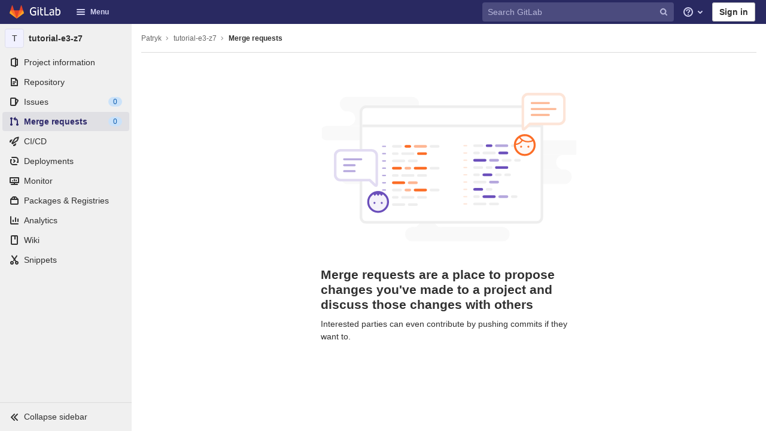

--- FILE ---
content_type: text/html; charset=utf-8
request_url: https://git.mdbgo.com/Skyrtap/tutorial-e3-z7/-/merge_requests
body_size: 17774
content:
<!DOCTYPE html>
<html class="" lang="en">
<head prefix="og: http://ogp.me/ns#">
<meta charset="utf-8">
<link rel="preload" href="/assets/application_utilities-fa3148ad24e616bfa530484a9393969c21280799fb9f29f932670d419defeb21.css" as="style" type="text/css">
<link rel="preload" href="/assets/application-a8bf3d1210afa873d9b9af583e944bdbf5ac7c8a63f6eccc3d6795802bd380d2.css" as="style" type="text/css">
<link rel="preload" href="/assets/highlight/themes/white-5c0380ce57a7c89f3f92ec056e54986509621cf4957307f8955be09a66657a1c.css" as="style" type="text/css">

<meta content="IE=edge" http-equiv="X-UA-Compatible">

<meta content="object" property="og:type">
<meta content="GitLab" property="og:site_name">
<meta content="Merge requests · Patryk / tutorial-e3-z7" property="og:title">
<meta content="GitLab Community Edition" property="og:description">
<meta content="https://git.mdbgo.com/assets/gitlab_logo-7ae504fe4f68fdebb3c2034e36621930cd36ea87924c11ff65dbcb8ed50dca58.png" property="og:image">
<meta content="64" property="og:image:width">
<meta content="64" property="og:image:height">
<meta content="https://git.mdbgo.com/Skyrtap/tutorial-e3-z7/-/merge_requests" property="og:url">
<meta content="summary" property="twitter:card">
<meta content="Merge requests · Patryk / tutorial-e3-z7" property="twitter:title">
<meta content="GitLab Community Edition" property="twitter:description">
<meta content="https://git.mdbgo.com/assets/gitlab_logo-7ae504fe4f68fdebb3c2034e36621930cd36ea87924c11ff65dbcb8ed50dca58.png" property="twitter:image">

<title>Merge requests · Patryk / tutorial-e3-z7 · GitLab</title>
<meta content="GitLab Community Edition" name="description">

<link rel="shortcut icon" type="image/png" href="/assets/favicon-7901bd695fb93edb07975966062049829afb56cf11511236e61bcf425070e36e.png" id="favicon" data-original-href="/assets/favicon-7901bd695fb93edb07975966062049829afb56cf11511236e61bcf425070e36e.png" />
<style>
@keyframes blinking-dot{0%{opacity:1}25%{opacity:0.4}75%{opacity:0.4}100%{opacity:1}}@keyframes blinking-scroll-button{0%{opacity:0.2}50%{opacity:1}100%{opacity:0.2}}@keyframes gl-spinner-rotate{0%{transform:rotate(0)}100%{transform:rotate(360deg)}}body.ui-indigo .navbar-gitlab{background-color:#292961}body.ui-indigo .navbar-gitlab .navbar-collapse{color:#d1d1f0}body.ui-indigo .navbar-gitlab .container-fluid .navbar-toggler{border-left:1px solid #6868b9;color:#d1d1f0}body.ui-indigo .navbar-gitlab .navbar-sub-nav>li>a:hover,body.ui-indigo .navbar-gitlab .navbar-sub-nav>li>a:focus,body.ui-indigo .navbar-gitlab .navbar-sub-nav>li>button:hover,body.ui-indigo .navbar-gitlab .navbar-sub-nav>li>button:focus,body.ui-indigo .navbar-gitlab .navbar-nav>li>a:hover,body.ui-indigo .navbar-gitlab .navbar-nav>li>a:focus,body.ui-indigo .navbar-gitlab .navbar-nav>li>button:hover,body.ui-indigo .navbar-gitlab .navbar-nav>li>button:focus{background-color:rgba(209,209,240,0.2)}body.ui-indigo .navbar-gitlab .navbar-sub-nav>li.active>a,body.ui-indigo .navbar-gitlab .navbar-sub-nav>li.active>button,body.ui-indigo .navbar-gitlab .navbar-sub-nav>li.dropdown.show>a,body.ui-indigo .navbar-gitlab .navbar-sub-nav>li.dropdown.show>button,body.ui-indigo .navbar-gitlab .navbar-nav>li.active>a,body.ui-indigo .navbar-gitlab .navbar-nav>li.active>button,body.ui-indigo .navbar-gitlab .navbar-nav>li.dropdown.show>a,body.ui-indigo .navbar-gitlab .navbar-nav>li.dropdown.show>button{color:#292961;background-color:#fff}body.ui-indigo .navbar-gitlab .navbar-sub-nav>li.line-separator,body.ui-indigo .navbar-gitlab .navbar-nav>li.line-separator{border-left:1px solid rgba(209,209,240,0.2)}body.ui-indigo .navbar-gitlab .navbar-sub-nav{color:#d1d1f0}body.ui-indigo .navbar-gitlab .nav>li{color:#d1d1f0}body.ui-indigo .navbar-gitlab .nav>li>a .notification-dot{border:2px solid #292961}body.ui-indigo .navbar-gitlab .nav>li>a.header-help-dropdown-toggle .notification-dot{background-color:#d1d1f0}body.ui-indigo .navbar-gitlab .nav>li>a.header-user-dropdown-toggle .header-user-avatar{border-color:#d1d1f0}@media (min-width: 576px){body.ui-indigo .navbar-gitlab .nav>li>a:hover,body.ui-indigo .navbar-gitlab .nav>li>a:focus{background-color:rgba(209,209,240,0.2)}}body.ui-indigo .navbar-gitlab .nav>li>a:hover svg,body.ui-indigo .navbar-gitlab .nav>li>a:focus svg{fill:currentColor}body.ui-indigo .navbar-gitlab .nav>li>a:hover .notification-dot,body.ui-indigo .navbar-gitlab .nav>li>a:focus .notification-dot{will-change:border-color, background-color;border-color:#4a4a82}body.ui-indigo .navbar-gitlab .nav>li>a:hover.header-help-dropdown-toggle .notification-dot,body.ui-indigo .navbar-gitlab .nav>li>a:focus.header-help-dropdown-toggle .notification-dot{background-color:#fff}body.ui-indigo .navbar-gitlab .nav>li.active>a,body.ui-indigo .navbar-gitlab .nav>li.dropdown.show>a{color:#292961;background-color:#fff}body.ui-indigo .navbar-gitlab .nav>li.active>a:hover svg,body.ui-indigo .navbar-gitlab .nav>li.dropdown.show>a:hover svg{fill:#292961}body.ui-indigo .navbar-gitlab .nav>li.active>a .notification-dot,body.ui-indigo .navbar-gitlab .nav>li.dropdown.show>a .notification-dot{border-color:#fff}body.ui-indigo .navbar-gitlab .nav>li.active>a.header-help-dropdown-toggle .notification-dot,body.ui-indigo .navbar-gitlab .nav>li.dropdown.show>a.header-help-dropdown-toggle .notification-dot{background-color:#292961}body.ui-indigo .navbar-gitlab .nav>li .impersonated-user svg,body.ui-indigo .navbar-gitlab .nav>li .impersonated-user:hover svg{fill:#292961}body.ui-indigo .navbar .title>a:hover,body.ui-indigo .navbar .title>a:focus{background-color:rgba(209,209,240,0.2)}body.ui-indigo .header-search{background-color:rgba(209,209,240,0.2) !important}body.ui-indigo .header-search:hover{background-color:rgba(209,209,240,0.3) !important}body.ui-indigo .header-search svg{color:rgba(209,209,240,0.8) !important}body.ui-indigo .header-search input{background-color:transparent;color:rgba(209,209,240,0.8)}body.ui-indigo .header-search input::placeholder{color:rgba(209,209,240,0.8)}body.ui-indigo .header-search input:focus::placeholder,body.ui-indigo .header-search input:active::placeholder{color:#d1d1f0}body.ui-indigo .search form{background-color:rgba(209,209,240,0.2)}body.ui-indigo .search form:hover{background-color:rgba(209,209,240,0.3)}body.ui-indigo .search .search-input::placeholder{color:rgba(209,209,240,0.8)}body.ui-indigo .search .search-input-wrap .search-icon,body.ui-indigo .search .search-input-wrap .clear-icon{fill:rgba(209,209,240,0.8)}body.ui-indigo .search.search-active form{background-color:#fff}body.ui-indigo .search.search-active .search-input-wrap .search-icon{fill:rgba(209,209,240,0.8)}body.ui-indigo .nav-sidebar li.active>a{color:#2f2a6b}body.ui-indigo .nav-sidebar .fly-out-top-item a,body.ui-indigo .nav-sidebar .fly-out-top-item a:hover,body.ui-indigo .nav-sidebar .fly-out-top-item.active a,body.ui-indigo .nav-sidebar .fly-out-top-item .fly-out-top-item-container{background-color:var(--purple-100, #2f2a6b);color:var(--black, #fff)}body.ui-indigo .nav-links li.active a,body.ui-indigo .nav-links li.md-header-tab.active button,body.ui-indigo .nav-links li a.active{border-bottom:2px solid #6666c4}body.ui-indigo .nav-links li.active a .badge.badge-pill,body.ui-indigo .nav-links li.md-header-tab.active button .badge.badge-pill,body.ui-indigo .nav-links li a.active .badge.badge-pill{font-weight:600}body.ui-indigo .emoji-picker-category-active{border-bottom-color:#6666c4}body.ui-indigo .branch-header-title{color:#4b4ba3}body.ui-indigo .ide-sidebar-link.active{color:#4b4ba3}body.ui-indigo .ide-sidebar-link.active.is-right{box-shadow:inset -3px 0 #4b4ba3}

*,*::before,*::after{box-sizing:border-box}html{font-family:sans-serif;line-height:1.15}aside,header{display:block}body{margin:0;font-family:-apple-system, BlinkMacSystemFont, "Segoe UI", Roboto, "Noto Sans", Ubuntu, Cantarell, "Helvetica Neue", sans-serif, "Apple Color Emoji", "Segoe UI Emoji", "Segoe UI Symbol", "Noto Color Emoji";font-size:1rem;font-weight:400;line-height:1.5;color:#303030;text-align:left;background-color:#fff}h1{margin-top:0;margin-bottom:0.25rem}ul{margin-top:0;margin-bottom:1rem}ul ul{margin-bottom:0}strong{font-weight:bolder}a{color:#007bff;text-decoration:none;background-color:transparent}a:not([href]):not([class]){color:inherit;text-decoration:none}img{vertical-align:middle;border-style:none}svg{overflow:hidden;vertical-align:middle}button{border-radius:0}input,button{margin:0;font-family:inherit;font-size:inherit;line-height:inherit}button,input{overflow:visible}button{text-transform:none}[role="button"]{cursor:pointer}button:not(:disabled),[type="button"]:not(:disabled){cursor:pointer}button::-moz-focus-inner,[type="button"]::-moz-focus-inner{padding:0;border-style:none}[type="search"]{outline-offset:-2px}h1{margin-bottom:0.25rem;font-weight:600;line-height:1.2;color:#303030}h1{font-size:2.1875rem}.list-unstyled{padding-left:0;list-style:none}.container-fluid{width:100%;padding-right:15px;padding-left:15px;margin-right:auto;margin-left:auto}.form-control{display:block;width:100%;height:34px;padding:0.375rem 0.75rem;font-size:0.875rem;font-weight:400;line-height:1.5;color:#303030;background-color:#fff;background-clip:padding-box;border:1px solid #dbdbdb;border-radius:0.25rem}.form-control:-moz-focusring{color:transparent;text-shadow:0 0 0 #303030}.form-control::placeholder{color:#5e5e5e;opacity:1}.form-control:disabled{background-color:#fafafa;opacity:1}.form-inline{display:flex;flex-flow:row wrap;align-items:center}@media (min-width: 576px){.form-inline .form-control{display:inline-block;width:auto;vertical-align:middle}}.btn{display:inline-block;font-weight:400;color:#303030;text-align:center;vertical-align:middle;-webkit-user-select:none;user-select:none;background-color:transparent;border:1px solid transparent;padding:0.375rem 0.75rem;font-size:1rem;line-height:20px;border-radius:0.25rem}.btn:disabled{opacity:0.65}.btn:not(:disabled):not(.disabled){cursor:pointer}.collapse:not(.show){display:none}.dropdown{position:relative}.dropdown-menu-toggle{white-space:nowrap}.dropdown-menu-toggle::after{display:inline-block;margin-left:0.255em;vertical-align:0.255em;content:"";border-top:0.3em solid;border-right:0.3em solid transparent;border-bottom:0;border-left:0.3em solid transparent}.dropdown-menu-toggle:empty::after{margin-left:0}.dropdown-menu{position:absolute;top:100%;left:0;z-index:1000;display:none;float:left;min-width:10rem;padding:0.5rem 0;margin:0.125rem 0 0;font-size:1rem;color:#303030;text-align:left;list-style:none;background-color:#fff;background-clip:padding-box;border:1px solid rgba(0,0,0,0.15);border-radius:0.25rem}.nav{display:flex;flex-wrap:wrap;padding-left:0;margin-bottom:0;list-style:none}.navbar{position:relative;display:flex;flex-wrap:wrap;align-items:center;justify-content:space-between;padding:0.25rem 0.5rem}.navbar .container-fluid{display:flex;flex-wrap:wrap;align-items:center;justify-content:space-between}.navbar-nav{display:flex;flex-direction:column;padding-left:0;margin-bottom:0;list-style:none}.navbar-nav .dropdown-menu{position:static;float:none}.navbar-collapse{flex-basis:100%;flex-grow:1;align-items:center}.navbar-toggler{padding:0.25rem 0.75rem;font-size:1.25rem;line-height:1;background-color:transparent;border:1px solid transparent;border-radius:0.25rem}@media (max-width: 575.98px){.navbar-expand-sm>.container-fluid{padding-right:0;padding-left:0}}@media (min-width: 576px){.navbar-expand-sm{flex-flow:row nowrap;justify-content:flex-start}.navbar-expand-sm .navbar-nav{flex-direction:row}.navbar-expand-sm .navbar-nav .dropdown-menu{position:absolute}.navbar-expand-sm>.container-fluid{flex-wrap:nowrap}.navbar-expand-sm .navbar-collapse{display:flex !important;flex-basis:auto}.navbar-expand-sm .navbar-toggler{display:none}}.badge{display:inline-block;padding:0.25em 0.4em;font-size:75%;font-weight:600;line-height:1;text-align:center;white-space:nowrap;vertical-align:baseline;border-radius:0.25rem}.badge:empty{display:none}.btn .badge{position:relative;top:-1px}.badge-pill{padding-right:0.6em;padding-left:0.6em;border-radius:10rem}.rounded-circle{border-radius:50% !important}.d-none{display:none !important}.d-block{display:block !important}@media (min-width: 576px){.d-sm-none{display:none !important}.d-sm-inline-block{display:inline-block !important}}@media (min-width: 768px){.d-md-block{display:block !important}}@media (min-width: 992px){.d-lg-none{display:none !important}.d-lg-block{display:block !important}}.sr-only{position:absolute;width:1px;height:1px;padding:0;margin:-1px;overflow:hidden;clip:rect(0, 0, 0, 0);white-space:nowrap;border:0}.m-auto{margin:auto !important}.gl-form-input,.gl-form-input.form-control{background-color:#fff;font-family:-apple-system, BlinkMacSystemFont, "Segoe UI", Roboto, "Noto Sans", Ubuntu, Cantarell, "Helvetica Neue", sans-serif, "Apple Color Emoji", "Segoe UI Emoji", "Segoe UI Symbol", "Noto Color Emoji";font-size:0.875rem;line-height:1rem;padding-top:0.5rem;padding-bottom:0.5rem;padding-left:0.75rem;padding-right:0.75rem;height:auto;color:#303030;box-shadow:inset 0 0 0 1px #868686;border-style:none;-webkit-appearance:none;appearance:none;-moz-appearance:none}.gl-form-input:disabled,.gl-form-input:not(.form-control-plaintext):not([type="color"]):read-only,.gl-form-input.form-control:disabled,.gl-form-input.form-control:not(.form-control-plaintext):not([type="color"]):read-only{background-color:#fafafa;color:#868686;box-shadow:inset 0 0 0 1px #dbdbdb;cursor:not-allowed}.gl-form-input::placeholder,.gl-form-input.form-control::placeholder{color:#868686}.gl-button{display:inline-flex}.gl-button:not(.btn-link):active{text-decoration:none}.gl-button.gl-button{border-width:0;padding-top:0.5rem;padding-bottom:0.5rem;padding-left:0.75rem;padding-right:0.75rem;background-color:transparent;line-height:1rem;color:#303030;fill:currentColor;box-shadow:inset 0 0 0 1px #bfbfbf;justify-content:center;align-items:center;font-size:0.875rem;border-radius:0.25rem}.gl-button.gl-button.btn-default{background-color:#fff}.gl-button.gl-button.btn-default:active,.gl-button.gl-button.btn-default.active{box-shadow:inset 0 0 0 2px #5e5e5e,0 0 0 1px rgba(255,255,255,0.4),0 0 0 4px rgba(31,117,203,0.48);outline:none;background-color:#dbdbdb}body,.form-control,.search form{font-size:0.875rem}button,html [type="button"],[role="button"]{cursor:pointer}h1{margin-top:20px;margin-bottom:10px}strong{font-weight:bold}a{color:#1068bf}.hidden{display:none !important;visibility:hidden !important}.hide{display:none}.dropdown-menu-toggle::after{display:none}.badge:not(.gl-badge){padding:4px 5px;font-size:12px;font-style:normal;font-weight:400;display:inline-block}.divider{height:0;margin:4px 0;overflow:hidden;border-top:1px solid #dbdbdb}.toggle-sidebar-button .collapse-text,.toggle-sidebar-button .icon-chevron-double-lg-left{color:#666}svg{vertical-align:baseline}html{overflow-y:scroll}body{text-decoration-skip:ink}.btn{border-radius:4px;font-size:0.875rem;font-weight:400;padding:6px 10px;background-color:#fff;border-color:#dbdbdb;color:#303030;color:#303030;white-space:nowrap}.btn:active{background-color:#f0f0f0;box-shadow:none}.btn:active,.btn.active{background-color:#eaeaea;border-color:#e3e3e3;color:#303030}.btn svg{height:15px;width:15px}.btn svg:not(:last-child){margin-right:5px}.badge.badge-pill:not(.gl-badge){font-weight:400;background-color:rgba(0,0,0,0.07);color:#525252;vertical-align:baseline}.gl-font-sm{font-size:12px}.dropdown{position:relative}.search-input-container .dropdown-menu{margin-top:11px}.dropdown-menu-toggle{padding:6px 8px 6px 10px;background-color:#fff;color:#303030;font-size:14px;text-align:left;border:1px solid #dbdbdb;border-radius:0.25rem;white-space:nowrap}.no-outline.dropdown-menu-toggle{outline:0}.dropdown-menu-toggle.dropdown-menu-toggle{justify-content:flex-start;overflow:hidden;padding-right:25px;position:relative;text-overflow:ellipsis;width:160px}.dropdown-menu{display:none;position:absolute;width:auto;top:100%;z-index:300;min-width:240px;max-width:500px;margin-top:4px;margin-bottom:24px;font-size:0.875rem;font-weight:400;padding:8px 0;background-color:#fff;border:1px solid #dbdbdb;border-radius:0.25rem;box-shadow:0 2px 4px rgba(0,0,0,0.1)}.dropdown-menu ul{margin:0;padding:0}.dropdown-menu li{display:block;text-align:left;list-style:none;padding:0 1px}.dropdown-menu li>a,.dropdown-menu li button{background:transparent;border:0;border-radius:0;box-shadow:none;display:block;font-weight:400;position:relative;padding:8px 12px;color:#303030;line-height:16px;white-space:normal;overflow:hidden;text-align:left;width:100%}.dropdown-menu li>a:active,.dropdown-menu li button:active{background-color:#eee;color:#303030;outline:0;text-decoration:none}.dropdown-menu .divider{height:1px;margin:0.25rem 0;padding:0;background-color:#dbdbdb}.dropdown-menu .badge.badge-pill+span:not(.badge):not(.badge-pill){margin-right:40px}@media (max-width: 575.98px){.navbar-gitlab li.dropdown{position:static}.navbar-gitlab li.dropdown.user-counter{margin-left:8px !important}.navbar-gitlab li.dropdown.user-counter>a{padding:0 4px !important}header.navbar-gitlab .dropdown .dropdown-menu{width:100%;min-width:100%}}@media (max-width: 767.98px){.dropdown-menu-toggle{width:100%}}input{border-radius:0.25rem;color:#303030;background-color:#fff}.form-control{border-radius:4px;padding:6px 10px}.form-control::placeholder{color:#868686}.navbar-gitlab{padding:0 16px;z-index:1000;margin-bottom:0;min-height:40px;border:0;position:fixed;top:0;left:0;right:0;border-radius:0}.navbar-gitlab .logo-text{line-height:initial}.navbar-gitlab .logo-text svg{width:55px;height:14px;margin:0;fill:#fff}.navbar-gitlab .close-icon{display:none}.navbar-gitlab .header-content{width:100%;display:flex;justify-content:space-between;position:relative;min-height:40px;padding-left:0}.navbar-gitlab .header-content .title-container{display:flex;align-items:stretch;flex:1 1 auto;padding-top:0;overflow:visible}.navbar-gitlab .header-content .title{padding-right:0;color:currentColor;display:flex;position:relative;margin:0;font-size:18px;vertical-align:top;white-space:nowrap}.navbar-gitlab .header-content .title img{height:28px}.navbar-gitlab .header-content .title img+.logo-text{margin-left:8px}.navbar-gitlab .header-content .title a{display:flex;align-items:center;padding:2px 8px;margin:5px 2px 5px -8px;border-radius:4px}.navbar-gitlab .header-content .navbar-collapse>ul.nav>li:not(.d-none){margin:0 2px}.navbar-gitlab .navbar-collapse{flex:0 0 auto;border-top:0;padding:0}@media (max-width: 575.98px){.navbar-gitlab .navbar-collapse{flex:1 1 auto}}.navbar-gitlab .navbar-collapse .nav{flex-wrap:nowrap}@media (max-width: 575.98px){.navbar-gitlab .navbar-collapse .nav>li:not(.d-none) a{margin-left:0}}.navbar-gitlab .container-fluid{padding:0}.navbar-gitlab .container-fluid .user-counter svg{margin-right:3px}.navbar-gitlab .container-fluid .navbar-toggler{position:relative;right:-10px;border-radius:0;min-width:45px;padding:0;margin:8px -7px 8px 0;font-size:14px;text-align:center;color:currentColor}.navbar-gitlab .container-fluid .navbar-toggler.active{color:currentColor;background-color:transparent}@media (max-width: 575.98px){.navbar-gitlab .container-fluid .navbar-nav{display:flex;padding-right:10px;flex-direction:row}}.navbar-gitlab .container-fluid .navbar-nav li .badge.badge-pill:not(.merge-request-badge){box-shadow:none;font-weight:600}@media (max-width: 575.98px){.navbar-gitlab .container-fluid .nav>li.header-user{padding-left:10px}}.navbar-gitlab .container-fluid .nav>li>a{will-change:color;margin:4px 0;padding:6px 8px;height:32px}@media (max-width: 575.98px){.navbar-gitlab .container-fluid .nav>li>a{padding:0}}.navbar-gitlab .container-fluid .nav>li>a.header-user-dropdown-toggle{margin-left:2px}.navbar-gitlab .container-fluid .nav>li>a.header-user-dropdown-toggle .header-user-avatar{margin-right:0}.navbar-gitlab .container-fluid .nav>li .header-new-dropdown-toggle{margin-right:0}.navbar-sub-nav>li>a,.navbar-sub-nav>li>button,.navbar-nav>li>a,.navbar-nav>li>button{display:flex;align-items:center;justify-content:center;padding:6px 8px;margin:4px 2px;font-size:12px;color:currentColor;border-radius:4px;height:32px;font-weight:600}.navbar-sub-nav>li .top-nav-toggle,.navbar-sub-nav>li>button,.navbar-nav>li .top-nav-toggle,.navbar-nav>li>button{background:transparent;border:0}.navbar-sub-nav .dropdown-menu,.navbar-nav .dropdown-menu{position:absolute}.navbar-sub-nav{display:flex;margin:0 0 0 6px}.caret-down,.btn .caret-down{top:0;height:11px;width:11px;margin-left:4px;fill:currentColor}.header-user .dropdown-menu,.header-new .dropdown-menu{margin-top:4px}.btn-sign-in{background-color:#ebebfa;color:#292961;font-weight:600;line-height:18px;margin:4px 0 4px 2px}.title-container .badge.badge-pill:not(.merge-request-badge),.navbar-nav .badge.badge-pill:not(.merge-request-badge){position:inherit;font-weight:400;margin-left:-6px;font-size:11px;color:var(--gray-950, #fff);padding:0 5px;line-height:12px;border-radius:7px;box-shadow:0 1px 0 rgba(76,78,84,0.2)}.title-container .badge.badge-pill:not(.merge-request-badge).green-badge,.navbar-nav .badge.badge-pill:not(.merge-request-badge).green-badge{background-color:var(--green-400, #2da160)}.title-container .badge.badge-pill:not(.merge-request-badge).merge-requests-count,.navbar-nav .badge.badge-pill:not(.merge-request-badge).merge-requests-count{background-color:var(--orange-400, #c17d10)}.title-container .badge.badge-pill:not(.merge-request-badge).todos-count,.navbar-nav .badge.badge-pill:not(.merge-request-badge).todos-count{background-color:var(--blue-400, #428fdc)}@media (max-width: 575.98px){.navbar-gitlab .container-fluid{font-size:18px}.navbar-gitlab .container-fluid .navbar-nav{table-layout:fixed;width:100%;margin:0;text-align:right}.navbar-gitlab .container-fluid .navbar-collapse{margin-left:-8px;margin-right:-10px}.navbar-gitlab .container-fluid .navbar-collapse .nav>li:not(.d-none){flex:1}.header-user-dropdown-toggle{text-align:center}.header-user-avatar{float:none}}.header-user-avatar{float:left;margin-right:5px;border-radius:50%;border:1px solid #f5f5f5}.notification-dot{background-color:#d99530;height:12px;width:12px;margin-top:-15px;pointer-events:none;visibility:hidden}.top-nav-toggle .dropdown-icon{margin-right:0.5rem}.tanuki-logo .tanuki-left-ear,.tanuki-logo .tanuki-right-ear,.tanuki-logo .tanuki-nose{fill:#e24329}.tanuki-logo .tanuki-left-eye,.tanuki-logo .tanuki-right-eye{fill:#fc6d26}.tanuki-logo .tanuki-left-cheek,.tanuki-logo .tanuki-right-cheek{fill:#fca326}.context-header{position:relative;margin-right:2px;width:220px}.context-header>a,.context-header>button{font-weight:600;display:flex;width:100%;align-items:center;padding:10px 16px 10px 10px;color:#303030;background-color:transparent;border:0;text-align:left}.context-header .avatar-container{flex:0 0 40px;background-color:#fff}.context-header .sidebar-context-title{overflow:hidden;text-overflow:ellipsis;color:#303030}@media (min-width: 768px){.page-with-contextual-sidebar{padding-left:48px}}@media (min-width: 1200px){.page-with-contextual-sidebar{padding-left:220px}}@media (min-width: 768px){.page-with-icon-sidebar{padding-left:48px}}.nav-sidebar{position:fixed;bottom:0;left:0;z-index:600;width:220px;top:40px;background-color:#f0f0f0;transform:translate3d(0, 0, 0)}.nav-sidebar.sidebar-collapsed-desktop{width:48px}.nav-sidebar.sidebar-collapsed-desktop .nav-sidebar-inner-scroll{overflow-x:hidden}.nav-sidebar.sidebar-collapsed-desktop .badge.badge-pill:not(.fly-out-badge),.nav-sidebar.sidebar-collapsed-desktop .nav-item-name,.nav-sidebar.sidebar-collapsed-desktop .collapse-text{border:0;clip:rect(0, 0, 0, 0);height:1px;margin:-1px;overflow:hidden;padding:0;position:absolute;white-space:nowrap;width:1px}.nav-sidebar.sidebar-collapsed-desktop .sidebar-top-level-items>li>a{min-height:unset}.nav-sidebar.sidebar-collapsed-desktop .fly-out-top-item:not(.divider){display:block !important}.nav-sidebar.sidebar-collapsed-desktop .avatar-container{margin:0 auto}.nav-sidebar.sidebar-collapsed-desktop li.active:not(.fly-out-top-item)>a{background-color:rgba(41,41,97,0.08)}.nav-sidebar a{text-decoration:none;color:#303030}.nav-sidebar li{white-space:nowrap}.nav-sidebar li .nav-item-name{flex:1}.nav-sidebar li>a,.nav-sidebar li>.fly-out-top-item-container{padding-left:0.75rem;padding-right:0.75rem;padding-top:0.5rem;padding-bottom:0.5rem;display:flex;align-items:center;border-radius:0.25rem;width:auto;line-height:1rem;margin:1px 4px}.nav-sidebar li.active>a{font-weight:600}.nav-sidebar li.active:not(.fly-out-top-item)>a:not(.has-sub-items){background-color:rgba(41,41,97,0.08)}.nav-sidebar ul{padding-left:0;list-style:none}@media (max-width: 767.98px){.nav-sidebar{left:-220px}}.nav-sidebar .nav-icon-container{display:flex;margin-right:8px}.nav-sidebar a:not(.has-sub-items)+.sidebar-sub-level-items .fly-out-top-item{display:none}.nav-sidebar a:not(.has-sub-items)+.sidebar-sub-level-items .fly-out-top-item a,.nav-sidebar a:not(.has-sub-items)+.sidebar-sub-level-items .fly-out-top-item.active a,.nav-sidebar a:not(.has-sub-items)+.sidebar-sub-level-items .fly-out-top-item .fly-out-top-item-container{margin-left:0;margin-right:0;padding-left:1rem;padding-right:1rem;cursor:default;pointer-events:none;font-size:0.75rem;margin-top:-0.25rem;margin-bottom:-0.25rem;margin-top:0;position:relative;color:#fff;background:var(--black, #000)}.nav-sidebar a:not(.has-sub-items)+.sidebar-sub-level-items .fly-out-top-item a strong,.nav-sidebar a:not(.has-sub-items)+.sidebar-sub-level-items .fly-out-top-item.active a strong,.nav-sidebar a:not(.has-sub-items)+.sidebar-sub-level-items .fly-out-top-item .fly-out-top-item-container strong{font-weight:400}.nav-sidebar a:not(.has-sub-items)+.sidebar-sub-level-items .fly-out-top-item a::before,.nav-sidebar a:not(.has-sub-items)+.sidebar-sub-level-items .fly-out-top-item.active a::before,.nav-sidebar a:not(.has-sub-items)+.sidebar-sub-level-items .fly-out-top-item .fly-out-top-item-container::before{position:absolute;content:"";display:block;top:50%;left:-0.25rem;margin-top:-0.25rem;width:0;height:0;border-top:0.25rem solid transparent;border-bottom:0.25rem solid transparent;border-right:0.25rem solid #000;border-right-color:var(--black, #000)}.nav-sidebar a.has-sub-items+.sidebar-sub-level-items .fly-out-top-item{display:none}.nav-sidebar a.has-sub-items+.sidebar-sub-level-items .fly-out-top-item a,.nav-sidebar a.has-sub-items+.sidebar-sub-level-items .fly-out-top-item.active a,.nav-sidebar a.has-sub-items+.sidebar-sub-level-items .fly-out-top-item .fly-out-top-item-container{margin-left:0;margin-right:0;padding-left:1rem;padding-right:1rem;cursor:default;pointer-events:none;font-size:0.75rem;margin-top:0;border-bottom-left-radius:0;border-bottom-right-radius:0}@media (min-width: 768px) and (max-width: 1199px){.nav-sidebar:not(.sidebar-expanded-mobile){width:48px}.nav-sidebar:not(.sidebar-expanded-mobile) .nav-sidebar-inner-scroll{overflow-x:hidden}.nav-sidebar:not(.sidebar-expanded-mobile) .badge.badge-pill:not(.fly-out-badge),.nav-sidebar:not(.sidebar-expanded-mobile) .nav-item-name,.nav-sidebar:not(.sidebar-expanded-mobile) .collapse-text{border:0;clip:rect(0, 0, 0, 0);height:1px;margin:-1px;overflow:hidden;padding:0;position:absolute;white-space:nowrap;width:1px}.nav-sidebar:not(.sidebar-expanded-mobile) .sidebar-top-level-items>li>a{min-height:unset}.nav-sidebar:not(.sidebar-expanded-mobile) .fly-out-top-item:not(.divider){display:block !important}.nav-sidebar:not(.sidebar-expanded-mobile) .avatar-container{margin:0 auto}.nav-sidebar:not(.sidebar-expanded-mobile) li.active:not(.fly-out-top-item)>a{background-color:rgba(41,41,97,0.08)}.nav-sidebar:not(.sidebar-expanded-mobile) .context-header{height:60px;width:48px}.nav-sidebar:not(.sidebar-expanded-mobile) .context-header a{padding:10px 4px}.nav-sidebar:not(.sidebar-expanded-mobile) .sidebar-context-title{border:0;clip:rect(0, 0, 0, 0);height:1px;margin:-1px;overflow:hidden;padding:0;position:absolute;white-space:nowrap;width:1px}.nav-sidebar:not(.sidebar-expanded-mobile) .context-header{height:auto}.nav-sidebar:not(.sidebar-expanded-mobile) .context-header a{padding:0.25rem}.nav-sidebar:not(.sidebar-expanded-mobile) .sidebar-top-level-items>li .sidebar-sub-level-items:not(.flyout-list){display:none}.nav-sidebar:not(.sidebar-expanded-mobile) .nav-icon-container{margin-right:0}.nav-sidebar:not(.sidebar-expanded-mobile) .toggle-sidebar-button{width:48px}.nav-sidebar:not(.sidebar-expanded-mobile) .toggle-sidebar-button .collapse-text{display:none}.nav-sidebar:not(.sidebar-expanded-mobile) .toggle-sidebar-button .icon-chevron-double-lg-left{transform:rotate(180deg);margin:0}}.nav-sidebar-inner-scroll{height:100%;width:100%;overflow:auto}.nav-sidebar-inner-scroll>div.context-header{margin-top:0.25rem}.nav-sidebar-inner-scroll>div.context-header a{padding-left:0.75rem;padding-right:0.75rem;padding-top:0.5rem;padding-bottom:0.5rem;display:flex;align-items:center;border-radius:0.25rem;width:auto;line-height:1rem;margin:1px 4px;padding:0.25rem;margin-bottom:0.25rem;margin-top:0}.nav-sidebar-inner-scroll>div.context-header a .avatar-container{font-weight:400;flex:none;box-shadow:inset 0 0 0 1px rgba(0,0,0,0.08)}.nav-sidebar-inner-scroll>div.context-header a .avatar-container.rect-avatar{border-style:none}.nav-sidebar-inner-scroll>div.context-header a .avatar-container.rect-avatar .avatar.s32{box-shadow:inset 0 0 0 1px rgba(0,0,0,0.08)}.sidebar-top-level-items{margin-top:0.25rem;margin-bottom:60px}.sidebar-top-level-items .context-header a{padding:0.25rem;margin-bottom:0.25rem;margin-top:0}.sidebar-top-level-items .context-header a .avatar-container{font-weight:400;flex:none;box-shadow:inset 0 0 0 1px rgba(0,0,0,0.08)}.sidebar-top-level-items .context-header a .avatar-container.rect-avatar{border-style:none}.sidebar-top-level-items .context-header a .avatar-container.rect-avatar .avatar.s32{box-shadow:inset 0 0 0 1px rgba(0,0,0,0.08)}.sidebar-top-level-items>li .badge.badge-pill{border-radius:0.5rem;padding-top:0.125rem;padding-bottom:0.125rem;padding-left:0.5rem;padding-right:0.5rem;background-color:#cbe2f9;color:#0b5cad}.sidebar-top-level-items>li.active .sidebar-sub-level-items:not(.is-fly-out-only){display:block}.sidebar-top-level-items>li.active .badge.badge-pill{font-weight:400;color:#0b5cad}.sidebar-sub-level-items{padding-top:0;padding-bottom:0;display:none}.sidebar-sub-level-items:not(.fly-out-list) li>a{padding-left:2.25rem}.toggle-sidebar-button,.close-nav-button{height:48px;padding:0 16px;background-color:#fafafa;border:0;color:#666;display:flex;align-items:center;background-color:#f0f0f0;border-top:1px solid #dbdbdb;position:fixed;bottom:0;width:220px}.toggle-sidebar-button .collapse-text,.toggle-sidebar-button .icon-chevron-double-lg-left,.close-nav-button .collapse-text,.close-nav-button .icon-chevron-double-lg-left{color:inherit}.collapse-text{white-space:nowrap;overflow:hidden}.sidebar-collapsed-desktop .context-header{height:60px;width:48px}.sidebar-collapsed-desktop .context-header a{padding:10px 4px}.sidebar-collapsed-desktop .sidebar-context-title{border:0;clip:rect(0, 0, 0, 0);height:1px;margin:-1px;overflow:hidden;padding:0;position:absolute;white-space:nowrap;width:1px}.sidebar-collapsed-desktop .context-header{height:auto}.sidebar-collapsed-desktop .context-header a{padding:0.25rem}.sidebar-collapsed-desktop .sidebar-top-level-items>li .sidebar-sub-level-items:not(.flyout-list){display:none}.sidebar-collapsed-desktop .nav-icon-container{margin-right:0}.sidebar-collapsed-desktop .toggle-sidebar-button{width:48px}.sidebar-collapsed-desktop .toggle-sidebar-button .collapse-text{display:none}.sidebar-collapsed-desktop .toggle-sidebar-button .icon-chevron-double-lg-left{transform:rotate(180deg);margin:0}.close-nav-button{display:none}@media (max-width: 767.98px){.close-nav-button{display:flex}.toggle-sidebar-button{display:none}}input::-moz-placeholder{color:#868686;opacity:1}input::-ms-input-placeholder{color:#868686}input:-ms-input-placeholder{color:#868686}svg{fill:currentColor}svg.s12{width:12px;height:12px}svg.s16{width:16px;height:16px}svg.s32{width:32px;height:32px}svg.s12{vertical-align:-1px}svg.s16{vertical-align:-3px}.header-search{width:320px}.search{margin:0 8px}.search form{display:block;margin:0;padding:4px;width:200px;line-height:24px;height:32px;border:0;border-radius:4px}@media (min-width: 1200px){.search form{width:320px}}.search .search-input{border:0;font-size:14px;padding:0 20px 0 0;margin-left:5px;line-height:25px;width:98%;color:#fff;background:none}.search .search-input-container{display:flex;position:relative}.search .search-input-wrap{width:100%}.search .search-input-wrap .search-icon,.search .search-input-wrap .clear-icon{position:absolute;right:5px;top:4px}.search .search-input-wrap .search-icon{-webkit-user-select:none;user-select:none}.search .search-input-wrap .clear-icon{display:none}.search .search-input-wrap .dropdown{position:static}.search .search-input-wrap .dropdown-menu{left:-5px;max-height:400px;overflow:auto}@media (min-width: 1200px){.search .search-input-wrap .dropdown-menu{width:320px}}.search .identicon{flex-basis:16px;flex-shrink:0;margin-right:4px}.avatar,.avatar-container{float:left;margin-right:16px;border-radius:50%;border:1px solid rgba(0,0,0,0.08)}.avatar.s16,.avatar-container.s16{width:16px;height:16px;margin-right:8px}.avatar.s32,.avatar-container.s32{width:32px;height:32px;margin-right:8px}.avatar{transition-property:none;width:40px;height:40px;padding:0;background:#fdfdfd;overflow:hidden;border-color:rgba(0,0,0,0.1)}.avatar.avatar-tile{border-radius:0;border:0}.identicon{text-align:center;vertical-align:top;color:#303030;background-color:#f0f0f0}.identicon.s16{font-size:10px;line-height:16px}.identicon.s32{font-size:14px;line-height:32px}.identicon.bg1{background-color:#fcf1ef}.identicon.bg2{background-color:#f4f0ff}.identicon.bg3{background-color:#f1f1ff}.identicon.bg4{background-color:#e9f3fc}.identicon.bg5{background-color:#ecf4ee}.identicon.bg6{background-color:#fdf1dd}.identicon.bg7{background-color:#f0f0f0}.avatar-container{overflow:hidden;display:flex}.avatar-container a{width:100%;height:100%;display:flex;text-decoration:none}.avatar-container .avatar{border-radius:0;border:0;height:auto;width:100%;margin:0;align-self:center}.rect-avatar{border-radius:2px}.rect-avatar.s16{border-radius:2px}.rect-avatar.s32,.nav-sidebar-inner-scroll>div.context-header a .avatar-container.rect-avatar .avatar.s32,.sidebar-top-level-items .context-header a .avatar-container.rect-avatar .avatar.s32{border-radius:4px}.tab-width-8{-moz-tab-size:8;tab-size:8}.gl-sr-only{border:0;clip:rect(0, 0, 0, 0);height:1px;margin:-1px;overflow:hidden;padding:0;position:absolute;white-space:nowrap;width:1px}.gl-border-none\!{border-style:none !important}.gl-display-none{display:none}@media (min-width: 36rem){.gl-sm-display-block{display:block}}.gl-absolute{position:absolute}.gl-px-3{padding-left:0.5rem;padding-right:0.5rem}.gl-pr-2{padding-right:0.25rem}.gl-ml-3{margin-left:0.5rem}.gl-mx-0\!{margin-left:0 !important;margin-right:0 !important}.gl-font-sm{font-size:0.75rem}.gl-font-weight-bold{font-weight:600}.content-wrapper>.alert-wrapper,#content-body,.modal-dialog{display:none}

</style>

<link rel="stylesheet" media="print" href="/assets/application-a8bf3d1210afa873d9b9af583e944bdbf5ac7c8a63f6eccc3d6795802bd380d2.css" />

<link rel="stylesheet" media="print" href="/assets/application_utilities-fa3148ad24e616bfa530484a9393969c21280799fb9f29f932670d419defeb21.css" />


<link rel="stylesheet" media="print" href="/assets/highlight/themes/white-5c0380ce57a7c89f3f92ec056e54986509621cf4957307f8955be09a66657a1c.css" />
<script>
//<![CDATA[
document.querySelectorAll('link[media="print"]').forEach(linkTag => {
  linkTag.setAttribute('data-startupcss', 'loading');
  const startupLinkLoadedEvent = new CustomEvent('CSSStartupLinkLoaded');
  linkTag.addEventListener('load',function(){this.media='all';this.setAttribute('data-startupcss', 'loaded');document.dispatchEvent(startupLinkLoadedEvent);},{once: true});
})

//]]>
</script>

<script>
//<![CDATA[
window.gon={};gon.api_version="v4";gon.default_avatar_url="https://git.mdbgo.com/assets/no_avatar-849f9c04a3a0d0cea2424ae97b27447dc64a7dbfae83c036c45b403392f0e8ba.png";gon.max_file_size=10;gon.asset_host=null;gon.webpack_public_path="/assets/webpack/";gon.relative_url_root="";gon.user_color_scheme="white";gon.markdown_surround_selection=null;gon.recaptcha_api_server_url="https://www.google.com/recaptcha/api.js";gon.recaptcha_sitekey=null;gon.gitlab_url="https://git.mdbgo.com";gon.revision="2bbed5eb0d5";gon.feature_category="code_review";gon.gitlab_logo="/assets/gitlab_logo-7ae504fe4f68fdebb3c2034e36621930cd36ea87924c11ff65dbcb8ed50dca58.png";gon.sprite_icons="/assets/icons-319de3b47bd085e8b73de84bed6ed3eb7fb318aadf14d14ff781ba9a32129b45.svg";gon.sprite_file_icons="/assets/file_icons-c13caf2f3ca00cc2c02b11d373ac288c200b9b4dcddbb52a5027dc07b3eece19.svg";gon.emoji_sprites_css_path="/assets/emoji_sprites-3825d771ad697b27553bcece6c17a12969dd7407cf0fe3897aad012efc0bf827.css";gon.select2_css_path="/assets/lazy_bundles/select2-d720397d08b21964ee0c701ea40aa6286d8928eab7edfac24d05b3c63c466b81.css";gon.test_env=false;gon.disable_animations=null;gon.suggested_label_colors={"#009966":"Green-cyan","#8fbc8f":"Dark sea green","#3cb371":"Medium sea green","#00b140":"Green screen","#013220":"Dark green","#6699cc":"Blue-gray","#0000ff":"Blue","#e6e6fa":"Lavendar","#9400d3":"Dark violet","#330066":"Deep violet","#808080":"Gray","#36454f":"Charcoal grey","#f7e7ce":"Champagne","#c21e56":"Rose red","#cc338b":"Magenta-pink","#dc143c":"Crimson","#ff0000":"Red","#cd5b45":"Dark coral","#eee600":"Titanium yellow","#ed9121":"Carrot orange","#c39953":"Aztec Gold"};gon.first_day_of_week=0;gon.time_display_relative=true;gon.ee=false;gon.jh=false;gon.dot_com=false;gon.features={"snippetsBinaryBlob":false,"usageDataApi":true,"securityAutoFix":false,"improvedEmojiPicker":true,"newHeaderSearch":false,"showRelevantApprovalRuleApprovers":false};
//]]>
</script>




<script src="/assets/webpack/runtime.c9270e10.bundle.js" defer="defer"></script>
<script src="/assets/webpack/main.103e9d48.chunk.js" defer="defer"></script>
<script src="/assets/webpack/graphql.27c48bb1.chunk.js" defer="defer"></script>
<script src="/assets/webpack/commons-globalSearch-pages.admin.abuse_reports-pages.admin.groups.show-pages.admin.projects-pages.ad-3fae7a27.b729f526.chunk.js" defer="defer"></script>
<script src="/assets/webpack/commons-pages.groups.boards-pages.groups.details-pages.groups.show-pages.projects-pages.projects.act-9419cb45.98afb858.chunk.js" defer="defer"></script>
<script src="/assets/webpack/commons-pages.ide-pages.projects-pages.projects.activity-pages.projects.alert_management.details-pag-186e08d0.fbeea03c.chunk.js" defer="defer"></script>
<script src="/assets/webpack/commons-pages.projects-pages.projects.activity-pages.projects.alert_management.details-pages.project-49eea23f.9968e5b9.chunk.js" defer="defer"></script>
<script src="/assets/webpack/12.17cb2003.chunk.js" defer="defer"></script>
<script src="/assets/webpack/commons-pages.dashboard.issues-pages.dashboard.merge_requests-pages.groups.boards-pages.groups.issue-326a3b12.7440a2e4.chunk.js" defer="defer"></script>
<script src="/assets/webpack/26.8b44f0e7.chunk.js" defer="defer"></script>
<script src="/assets/webpack/commons-pages.projects.issues.index-pages.projects.merge_requests.index.ebb975d2.chunk.js" defer="defer"></script>
<script src="/assets/webpack/pages.projects.merge_requests.index.f5af1710.chunk.js" defer="defer"></script>

<meta name="csrf-param" content="authenticity_token" />
<meta name="csrf-token" content="Bzui41AOufj2T0OlkuETkSunz4/dK62QsKEXjGGQBay6/6LXizbkcNcNTeO/dZj0pffICZU3ffDtXx1V8i99Nw==" />
<meta name="csp-nonce" />
<meta name="action-cable-url" content="/-/cable" />
<meta content="width=device-width, initial-scale=1, maximum-scale=1" name="viewport">
<meta content="#292961" name="theme-color">
<link rel="apple-touch-icon" type="image/x-icon" href="/assets/touch-icon-iphone-5a9cee0e8a51212e70b90c87c12f382c428870c0ff67d1eb034d884b78d2dae7.png" />
<link rel="apple-touch-icon" type="image/x-icon" href="/assets/touch-icon-ipad-a6eec6aeb9da138e507593b464fdac213047e49d3093fc30e90d9a995df83ba3.png" sizes="76x76" />
<link rel="apple-touch-icon" type="image/x-icon" href="/assets/touch-icon-iphone-retina-72e2aadf86513a56e050e7f0f2355deaa19cc17ed97bbe5147847f2748e5a3e3.png" sizes="120x120" />
<link rel="apple-touch-icon" type="image/x-icon" href="/assets/touch-icon-ipad-retina-8ebe416f5313483d9c1bc772b5bbe03ecad52a54eba443e5215a22caed2a16a2.png" sizes="152x152" />
<link color="rgb(226, 67, 41)" href="/assets/logo-d36b5212042cebc89b96df4bf6ac24e43db316143e89926c0db839ff694d2de4.svg" rel="mask-icon">
<link href="/search/opensearch.xml" rel="search" title="Search GitLab" type="application/opensearchdescription+xml">
<meta content="/assets/msapplication-tile-1196ec67452f618d39cdd85e2e3a542f76574c071051ae7effbfde01710eb17d.png" name="msapplication-TileImage">
<meta content="#30353E" name="msapplication-TileColor">
<link rel="alternate" type="application/atom+xml" title="tutorial-e3-z7 merge requests" href="https://git.mdbgo.com/Skyrtap/tutorial-e3-z7/-/merge_requests.atom?state=opened" />




</head>

<body class="ui-indigo tab-width-8 gl-browser-chrome gl-platform-mac" data-find-file="/Skyrtap/tutorial-e3-z7/-/find_file/master" data-namespace-id="7790" data-page="projects:merge_requests:index" data-project="tutorial-e3-z7" data-project-id="2963">

<script>
//<![CDATA[
gl = window.gl || {};
gl.client = {"isChrome":true,"isMac":true};


//]]>
</script>


<header class="navbar navbar-gitlab navbar-expand-sm js-navbar" data-qa-selector="navbar">
<a class="gl-sr-only gl-accessibility" href="#content-body">Skip to content</a>
<div class="container-fluid">
<div class="header-content">
<div class="title-container hide-when-top-nav-responsive-open">
<h1 class="title">
<span class="gl-sr-only">GitLab</span>
<a title="Dashboard" id="logo" href="/"><svg width="24" height="24" class="tanuki-logo" viewBox="0 0 36 36">
  <path class="tanuki-shape tanuki-left-ear" fill="#e24329" d="M2 14l9.38 9v-9l-4-12.28c-.205-.632-1.176-.632-1.38 0z"/>
  <path class="tanuki-shape tanuki-right-ear" fill="#e24329" d="M34 14l-9.38 9v-9l4-12.28c.205-.632 1.176-.632 1.38 0z"/>
  <path class="tanuki-shape tanuki-nose" fill="#e24329" d="M18,34.38 3,14 33,14 Z"/>
  <path class="tanuki-shape tanuki-left-eye" fill="#fc6d26" d="M18,34.38 11.38,14 2,14 6,25Z"/>
  <path class="tanuki-shape tanuki-right-eye" fill="#fc6d26" d="M18,34.38 24.62,14 34,14 30,25Z"/>
  <path class="tanuki-shape tanuki-left-cheek" fill="#fca326" d="M2 14L.1 20.16c-.18.565 0 1.2.5 1.56l17.42 12.66z"/>
  <path class="tanuki-shape tanuki-right-cheek" fill="#fca326" d="M34 14l1.9 6.16c.18.565 0 1.2-.5 1.56L18 34.38z"/>
</svg>

<span class="logo-text d-none d-lg-block gl-ml-3">
<svg xmlns="http://www.w3.org/2000/svg" viewBox="0 0 617 169"><path d="M315.26 2.97h-21.8l.1 162.5h88.3v-20.1h-66.5l-.1-142.4M465.89 136.95c-5.5 5.7-14.6 11.4-27 11.4-16.6 0-23.3-8.2-23.3-18.9 0-16.1 11.2-23.8 35-23.8 4.5 0 11.7.5 15.4 1.2v30.1h-.1m-22.6-98.5c-17.6 0-33.8 6.2-46.4 16.7l7.7 13.4c8.9-5.2 19.8-10.4 35.5-10.4 17.9 0 25.8 9.2 25.8 24.6v7.9c-3.5-.7-10.7-1.2-15.1-1.2-38.2 0-57.6 13.4-57.6 41.4 0 25.1 15.4 37.7 38.7 37.7 15.7 0 30.8-7.2 36-18.9l4 15.9h15.4v-83.2c-.1-26.3-11.5-43.9-44-43.9M557.63 149.1c-8.2 0-15.4-1-20.8-3.5V70.5c7.4-6.2 16.6-10.7 28.3-10.7 21.1 0 29.2 14.9 29.2 39 0 34.2-13.1 50.3-36.7 50.3m9.2-110.6c-19.5 0-30 13.3-30 13.3v-21l-.1-27.8h-21.3l.1 158.5c10.7 4.5 25.3 6.9 41.2 6.9 40.7 0 60.3-26 60.3-70.9-.1-35.5-18.2-59-50.2-59M77.9 20.6c19.3 0 31.8 6.4 39.9 12.9l9.4-16.3C114.5 6 97.3 0 78.9 0 32.5 0 0 28.3 0 85.4c0 59.8 35.1 83.1 75.2 83.1 20.1 0 37.2-4.7 48.4-9.4l-.5-63.9V75.1H63.6v20.1h38l.5 48.5c-5 2.5-13.6 4.5-25.3 4.5-32.2 0-53.8-20.3-53.8-63-.1-43.5 22.2-64.6 54.9-64.6M231.43 2.95h-21.3l.1 27.3v94.3c0 26.3 11.4 43.9 43.9 43.9 4.5 0 8.9-.4 13.1-1.2v-19.1c-3.1.5-6.4.7-9.9.7-17.9 0-25.8-9.2-25.8-24.6v-65h35.7v-17.8h-35.7l-.1-38.5M155.96 165.47h21.3v-124h-21.3v124M155.96 24.37h21.3V3.07h-21.3v21.3"/></svg>

</span>
</a></h1>
<div class="gl-display-none gl-sm-display-block">
<ul class="list-unstyled navbar-sub-nav" data-view-model="{&quot;primary&quot;:[{&quot;id&quot;:&quot;project&quot;,&quot;title&quot;:&quot;Projects&quot;,&quot;active&quot;:true,&quot;icon&quot;:&quot;project&quot;,&quot;href&quot;:&quot;/explore&quot;,&quot;view&quot;:&quot;&quot;,&quot;css_class&quot;:null,&quot;data&quot;:{&quot;qa_selector&quot;:&quot;menu_item_link&quot;,&quot;qa_title&quot;:&quot;Projects&quot;},&quot;emoji&quot;:null},{&quot;id&quot;:&quot;groups&quot;,&quot;title&quot;:&quot;Groups&quot;,&quot;active&quot;:false,&quot;icon&quot;:&quot;group&quot;,&quot;href&quot;:&quot;/explore/groups&quot;,&quot;view&quot;:&quot;&quot;,&quot;css_class&quot;:null,&quot;data&quot;:{&quot;qa_selector&quot;:&quot;menu_item_link&quot;,&quot;qa_title&quot;:&quot;Groups&quot;},&quot;emoji&quot;:null},{&quot;id&quot;:&quot;snippets&quot;,&quot;title&quot;:&quot;Snippets&quot;,&quot;active&quot;:false,&quot;icon&quot;:&quot;snippet&quot;,&quot;href&quot;:&quot;/explore/snippets&quot;,&quot;view&quot;:&quot;&quot;,&quot;css_class&quot;:null,&quot;data&quot;:{&quot;qa_selector&quot;:&quot;menu_item_link&quot;,&quot;qa_title&quot;:&quot;Snippets&quot;},&quot;emoji&quot;:null}],&quot;secondary&quot;:[{&quot;id&quot;:&quot;help&quot;,&quot;title&quot;:&quot;Help&quot;,&quot;active&quot;:false,&quot;icon&quot;:&quot;question-o&quot;,&quot;href&quot;:&quot;/help&quot;,&quot;view&quot;:&quot;&quot;,&quot;css_class&quot;:null,&quot;data&quot;:{&quot;qa_selector&quot;:&quot;menu_item_link&quot;,&quot;qa_title&quot;:&quot;Help&quot;},&quot;emoji&quot;:null}],&quot;views&quot;:{},&quot;shortcuts&quot;:[{&quot;id&quot;:&quot;project-shortcut&quot;,&quot;title&quot;:&quot;Projects&quot;,&quot;active&quot;:false,&quot;icon&quot;:&quot;&quot;,&quot;href&quot;:&quot;/explore&quot;,&quot;view&quot;:&quot;&quot;,&quot;css_class&quot;:&quot;dashboard-shortcuts-projects&quot;,&quot;data&quot;:{&quot;qa_selector&quot;:&quot;menu_item_link&quot;,&quot;qa_title&quot;:&quot;Projects&quot;},&quot;emoji&quot;:null},{&quot;id&quot;:&quot;groups-shortcut&quot;,&quot;title&quot;:&quot;Groups&quot;,&quot;active&quot;:false,&quot;icon&quot;:&quot;&quot;,&quot;href&quot;:&quot;/explore/groups&quot;,&quot;view&quot;:&quot;&quot;,&quot;css_class&quot;:&quot;dashboard-shortcuts-groups&quot;,&quot;data&quot;:{&quot;qa_selector&quot;:&quot;menu_item_link&quot;,&quot;qa_title&quot;:&quot;Groups&quot;},&quot;emoji&quot;:null},{&quot;id&quot;:&quot;snippets-shortcut&quot;,&quot;title&quot;:&quot;Snippets&quot;,&quot;active&quot;:false,&quot;icon&quot;:&quot;&quot;,&quot;href&quot;:&quot;/explore/snippets&quot;,&quot;view&quot;:&quot;&quot;,&quot;css_class&quot;:&quot;dashboard-shortcuts-snippets&quot;,&quot;data&quot;:{&quot;qa_selector&quot;:&quot;menu_item_link&quot;,&quot;qa_title&quot;:&quot;Snippets&quot;},&quot;emoji&quot;:null}],&quot;activeTitle&quot;:&quot;Menu&quot;}" id="js-top-nav">
<li>
<a class="top-nav-toggle" data-toggle="dropdown" href="#" type="button">
<svg class="s16 dropdown-icon" data-testid="hamburger-icon"><use href="/assets/icons-319de3b47bd085e8b73de84bed6ed3eb7fb318aadf14d14ff781ba9a32129b45.svg#hamburger"></use></svg>
Menu
</a>
</li>
</ul>
<div class="hidden">
<a class="dashboard-shortcuts-projects" href="/explore">Projects
</a><a class="dashboard-shortcuts-groups" href="/explore/groups">Groups
</a><a class="dashboard-shortcuts-snippets" href="/explore/snippets">Snippets
</a></div>

</div>
</div>
<div class="navbar-collapse collapse">
<ul class="nav navbar-nav">
<li class="nav-item d-none d-lg-block m-auto">
<div class="search search-form" data-track-action="activate_form_input" data-track-label="navbar_search" data-track-value="">
<form class="form-inline form-control" action="/search" accept-charset="UTF-8" method="get"><div class="search-input-container">
<div class="search-input-wrap">
<div class="dropdown" data-url="/search/autocomplete">
<input type="search" name="search" id="search" placeholder="Search GitLab" class="search-input dropdown-menu-toggle no-outline js-search-dashboard-options" spellcheck="false" autocomplete="off" data-issues-path="/dashboard/issues" data-mr-path="/dashboard/merge_requests" data-qa-selector="search_term_field" aria-label="Search GitLab" />
<button class="hidden js-dropdown-search-toggle" data-toggle="dropdown" type="button"></button>
<div class="dropdown-menu dropdown-select" data-testid="dashboard-search-options">
<div class="dropdown-content"><ul>
<li class="dropdown-menu-empty-item">
<a>
Loading...
</a>
</li>
</ul>
</div><div class="dropdown-loading"><div class="gl-spinner-container"><span class="gl-spinner gl-spinner-orange gl-spinner-md gl-mt-7" aria-label="Loading"></span></div></div>
</div>
<svg class="s16 search-icon" data-testid="search-icon"><use href="/assets/icons-319de3b47bd085e8b73de84bed6ed3eb7fb318aadf14d14ff781ba9a32129b45.svg#search"></use></svg>
<svg class="s16 clear-icon js-clear-input" data-testid="close-icon"><use href="/assets/icons-319de3b47bd085e8b73de84bed6ed3eb7fb318aadf14d14ff781ba9a32129b45.svg#close"></use></svg>
</div>
</div>
</div>
<input type="hidden" name="group_id" id="group_id" value="" class="js-search-group-options" />
<input type="hidden" name="project_id" id="search_project_id" value="2963" class="js-search-project-options" data-project-path="tutorial-e3-z7" data-name="tutorial-e3-z7" data-issues-path="/Skyrtap/tutorial-e3-z7/-/issues" data-mr-path="/Skyrtap/tutorial-e3-z7/-/merge_requests" data-issues-disabled="false" />
<input type="hidden" name="scope" id="scope" value="merge_requests" />
<input type="hidden" name="search_code" id="search_code" value="false" />
<input type="hidden" name="snippets" id="snippets" value="false" />
<input type="hidden" name="repository_ref" id="repository_ref" />
<input type="hidden" name="nav_source" id="nav_source" value="navbar" />
<div class="search-autocomplete-opts hide" data-autocomplete-path="/search/autocomplete" data-autocomplete-project-id="2963"></div>
</form></div>

</li>
<li class="nav-item d-none d-sm-inline-block d-lg-none">
<a title="Search" aria-label="Search" data-toggle="tooltip" data-placement="bottom" data-container="body" href="/search?project_id=2963"><svg class="s16" data-testid="search-icon"><use href="/assets/icons-319de3b47bd085e8b73de84bed6ed3eb7fb318aadf14d14ff781ba9a32129b45.svg#search"></use></svg>
</a></li>
<li class="nav-item header-help dropdown d-none d-md-block">
<a class="header-help-dropdown-toggle" data-toggle="dropdown" href="/help"><span class="gl-sr-only">
Help
</span>
<svg class="s16" data-testid="question-o-icon"><use href="/assets/icons-319de3b47bd085e8b73de84bed6ed3eb7fb318aadf14d14ff781ba9a32129b45.svg#question-o"></use></svg>
<span class="notification-dot rounded-circle gl-absolute"></span>
<svg class="s16 caret-down" data-testid="chevron-down-icon"><use href="/assets/icons-319de3b47bd085e8b73de84bed6ed3eb7fb318aadf14d14ff781ba9a32129b45.svg#chevron-down"></use></svg>
</a><div class="dropdown-menu dropdown-menu-right">
<ul>

<li>
<a href="/help">Help</a>
</li>
<li>
<a href="https://about.gitlab.com/getting-help/">Support</a>
</li>
<li>
<a target="_blank" class="text-nowrap" rel="noopener noreferrer" data-track-action="click_forum" data-track-property="question_menu" href="https://forum.gitlab.com/">Community forum</a>

</li>
<li>
<button class="js-shortcuts-modal-trigger" type="button">
Keyboard shortcuts
<span aria-hidden="true" class="text-secondary float-right">?</span>
</button>
</li>
<li class="divider"></li>
<li>
<a href="https://about.gitlab.com/submit-feedback">Submit feedback</a>
</li>
<li>
<a target="_blank" class="text-nowrap" href="https://about.gitlab.com/contributing">Contribute to GitLab
</a>
</li>

</ul>

</div>
</li>
<li class="nav-item">
<div>
<a class="gl-button btn btn-default btn-sign-in" href="/users/sign_in?redirect_to_referer=yes">Sign in</a>
</div>
</li>
</ul>
</div>
<button class="navbar-toggler d-block d-sm-none gl-border-none!" data-testid="top-nav-responsive-toggle" type="button">
<span class="sr-only">Toggle navigation</span>
<span class="more-icon gl-px-3 gl-font-sm gl-font-weight-bold">
<span class="gl-pr-2">Menu</span>
<svg class="s16" data-testid="hamburger-icon"><use href="/assets/icons-319de3b47bd085e8b73de84bed6ed3eb7fb318aadf14d14ff781ba9a32129b45.svg#hamburger"></use></svg>
</span>
<svg class="s12 close-icon" data-testid="close-icon"><use href="/assets/icons-319de3b47bd085e8b73de84bed6ed3eb7fb318aadf14d14ff781ba9a32129b45.svg#close"></use></svg>
</button>
</div>
</div>
</header>

<div class="layout-page hide-when-top-nav-responsive-open page-with-contextual-sidebar">
<aside aria-label="Project navigation" class="nav-sidebar">
<div class="nav-sidebar-inner-scroll">
<ul class="sidebar-top-level-items" data-qa-selector="project_sidebar">
<li data-track-label="scope_menu" class="context-header"><a aria-label="tutorial-e3-z7" class="shortcuts-project rspec-project-link" data-qa-selector="sidebar_menu_link" data-qa-menu-item="Project scope" href="/Skyrtap/tutorial-e3-z7"><span class="avatar-container rect-avatar s32 project_avatar">
<span class="avatar avatar-tile s32 identicon bg3">T</span>
</span>
<span class="sidebar-context-title">
tutorial-e3-z7
</span>
</a></li>
<li data-track-label="project_information_menu" class="home"><a aria-label="Project information" class="shortcuts-project-information has-sub-items" data-qa-selector="sidebar_menu_link" data-qa-menu-item="Project information" href="/Skyrtap/tutorial-e3-z7/activity"><span class="nav-icon-container">
<svg class="s16" data-testid="project-icon"><use href="/assets/icons-319de3b47bd085e8b73de84bed6ed3eb7fb318aadf14d14ff781ba9a32129b45.svg#project"></use></svg>
</span>
<span class="nav-item-name">
Project information
</span>
</a><ul class="sidebar-sub-level-items">
<li class="fly-out-top-item"><span class="fly-out-top-item-container">
<strong class="fly-out-top-item-name">
Project information
</strong>
</span>
</li><li class="divider fly-out-top-item"></li>
<li data-track-label="activity" class=""><a aria-label="Activity" class="shortcuts-project-activity" data-qa-selector="sidebar_menu_item_link" data-qa-menu-item="Activity" href="/Skyrtap/tutorial-e3-z7/activity"><span>
Activity
</span>
</a></li><li data-track-label="labels" class=""><a aria-label="Labels" data-qa-selector="sidebar_menu_item_link" data-qa-menu-item="Labels" href="/Skyrtap/tutorial-e3-z7/-/labels"><span>
Labels
</span>
</a></li><li data-track-label="members" class=""><a aria-label="Members" id="js-onboarding-members-link" data-qa-selector="sidebar_menu_item_link" data-qa-menu-item="Members" href="/Skyrtap/tutorial-e3-z7/-/project_members"><span>
Members
</span>
</a></li>
</ul>
</li><li data-track-label="repository_menu" class=""><a aria-label="Repository" class="shortcuts-tree has-sub-items" data-qa-selector="sidebar_menu_link" data-qa-menu-item="Repository" href="/Skyrtap/tutorial-e3-z7/-/tree/master"><span class="nav-icon-container">
<svg class="s16" data-testid="doc-text-icon"><use href="/assets/icons-319de3b47bd085e8b73de84bed6ed3eb7fb318aadf14d14ff781ba9a32129b45.svg#doc-text"></use></svg>
</span>
<span class="nav-item-name" id="js-onboarding-repo-link">
Repository
</span>
</a><ul class="sidebar-sub-level-items">
<li class="fly-out-top-item"><span class="fly-out-top-item-container">
<strong class="fly-out-top-item-name">
Repository
</strong>
</span>
</li><li class="divider fly-out-top-item"></li>
<li data-track-label="files" class=""><a aria-label="Files" data-qa-selector="sidebar_menu_item_link" data-qa-menu-item="Files" href="/Skyrtap/tutorial-e3-z7/-/tree/master"><span>
Files
</span>
</a></li><li data-track-label="commits" class=""><a aria-label="Commits" id="js-onboarding-commits-link" data-qa-selector="sidebar_menu_item_link" data-qa-menu-item="Commits" href="/Skyrtap/tutorial-e3-z7/-/commits/master"><span>
Commits
</span>
</a></li><li data-track-label="branches" class=""><a aria-label="Branches" id="js-onboarding-branches-link" data-qa-selector="sidebar_menu_item_link" data-qa-menu-item="Branches" href="/Skyrtap/tutorial-e3-z7/-/branches"><span>
Branches
</span>
</a></li><li data-track-label="tags" class=""><a aria-label="Tags" data-qa-selector="sidebar_menu_item_link" data-qa-menu-item="Tags" href="/Skyrtap/tutorial-e3-z7/-/tags"><span>
Tags
</span>
</a></li><li data-track-label="contributors" class=""><a aria-label="Contributors" data-qa-selector="sidebar_menu_item_link" data-qa-menu-item="Contributors" href="/Skyrtap/tutorial-e3-z7/-/graphs/master"><span>
Contributors
</span>
</a></li><li data-track-label="graphs" class=""><a aria-label="Graph" data-qa-selector="sidebar_menu_item_link" data-qa-menu-item="Graph" href="/Skyrtap/tutorial-e3-z7/-/network/master"><span>
Graph
</span>
</a></li><li data-track-label="compare" class=""><a aria-label="Compare" data-qa-selector="sidebar_menu_item_link" data-qa-menu-item="Compare" href="/Skyrtap/tutorial-e3-z7/-/compare?from=master&amp;to=master"><span>
Compare
</span>
</a></li>
</ul>
</li><li data-track-label="issues_menu" class=""><a aria-label="Issues" class="shortcuts-issues has-sub-items" data-qa-selector="sidebar_menu_link" data-qa-menu-item="Issues" href="/Skyrtap/tutorial-e3-z7/-/issues"><span class="nav-icon-container">
<svg class="s16" data-testid="issues-icon"><use href="/assets/icons-319de3b47bd085e8b73de84bed6ed3eb7fb318aadf14d14ff781ba9a32129b45.svg#issues"></use></svg>
</span>
<span class="nav-item-name" id="js-onboarding-issues-link">
Issues
</span>
<span class="badge badge-pill count issue_counter">
0
</span>
</a><ul class="sidebar-sub-level-items">
<li class="fly-out-top-item"><span class="fly-out-top-item-container">
<strong class="fly-out-top-item-name">
Issues
</strong>
<span class="badge badge-pill count fly-out-badge issue_counter">
0
</span>
</span>
</li><li class="divider fly-out-top-item"></li>
<li data-track-label="issue_list" class=""><a aria-label="Issues" data-qa-selector="sidebar_menu_item_link" data-qa-menu-item="List" href="/Skyrtap/tutorial-e3-z7/-/issues"><span>
List
</span>
</a></li><li data-track-label="boards" class=""><a aria-label="Boards" data-qa-selector="sidebar_menu_item_link" data-qa-menu-item="Boards" href="/Skyrtap/tutorial-e3-z7/-/boards"><span>
Boards
</span>
</a></li><li data-track-label="service_desk" class=""><a aria-label="Service Desk" data-qa-selector="sidebar_menu_item_link" data-qa-menu-item="Service Desk" href="/Skyrtap/tutorial-e3-z7/-/issues/service_desk"><span>
Service Desk
</span>
</a></li><li data-track-label="milestones" class=""><a aria-label="Milestones" data-qa-selector="sidebar_menu_item_link" data-qa-menu-item="Milestones" href="/Skyrtap/tutorial-e3-z7/-/milestones"><span>
Milestones
</span>
</a></li>
</ul>
</li><li data-track-label="merge_requests_menu" class="active"><a aria-label="Merge requests" class="shortcuts-merge_requests" data-qa-selector="sidebar_menu_link" data-qa-menu-item="Merge requests" href="/Skyrtap/tutorial-e3-z7/-/merge_requests"><span class="nav-icon-container">
<svg class="s16" data-testid="git-merge-icon"><use href="/assets/icons-319de3b47bd085e8b73de84bed6ed3eb7fb318aadf14d14ff781ba9a32129b45.svg#git-merge"></use></svg>
</span>
<span class="nav-item-name" id="js-onboarding-mr-link">
Merge requests
</span>
<span class="badge badge-pill count merge_counter js-merge-counter">
0
</span>
</a><ul class="sidebar-sub-level-items is-fly-out-only">
<li class="fly-out-top-item active"><span class="fly-out-top-item-container">
<strong class="fly-out-top-item-name">
Merge requests
</strong>
<span class="badge badge-pill count fly-out-badge merge_counter js-merge-counter">
0
</span>
</span>
</li></ul>
</li><li data-track-label="ci_cd_menu" class=""><a aria-label="CI/CD" class="shortcuts-pipelines rspec-link-pipelines has-sub-items" data-qa-selector="sidebar_menu_link" data-qa-menu-item="CI/CD" href="/Skyrtap/tutorial-e3-z7/-/pipelines"><span class="nav-icon-container">
<svg class="s16" data-testid="rocket-icon"><use href="/assets/icons-319de3b47bd085e8b73de84bed6ed3eb7fb318aadf14d14ff781ba9a32129b45.svg#rocket"></use></svg>
</span>
<span class="nav-item-name" id="js-onboarding-pipelines-link">
CI/CD
</span>
</a><ul class="sidebar-sub-level-items">
<li class="fly-out-top-item"><span class="fly-out-top-item-container">
<strong class="fly-out-top-item-name">
CI/CD
</strong>
</span>
</li><li class="divider fly-out-top-item"></li>
<li data-track-label="pipelines" class=""><a aria-label="Pipelines" class="shortcuts-pipelines" data-qa-selector="sidebar_menu_item_link" data-qa-menu-item="Pipelines" href="/Skyrtap/tutorial-e3-z7/-/pipelines"><span>
Pipelines
</span>
</a></li><li data-track-label="jobs" class=""><a aria-label="Jobs" class="shortcuts-builds" data-qa-selector="sidebar_menu_item_link" data-qa-menu-item="Jobs" href="/Skyrtap/tutorial-e3-z7/-/jobs"><span>
Jobs
</span>
</a></li><li data-track-label="pipeline_schedules" class=""><a aria-label="Schedules" class="shortcuts-builds" data-qa-selector="sidebar_menu_item_link" data-qa-menu-item="Schedules" href="/Skyrtap/tutorial-e3-z7/-/pipeline_schedules"><span>
Schedules
</span>
</a></li>
</ul>
</li><li data-track-label="deployments_menu" class=""><a aria-label="Deployments" class="shortcuts-deployments has-sub-items" data-qa-selector="sidebar_menu_link" data-qa-menu-item="Deployments" href="/Skyrtap/tutorial-e3-z7/-/environments"><span class="nav-icon-container">
<svg class="s16" data-testid="environment-icon"><use href="/assets/icons-319de3b47bd085e8b73de84bed6ed3eb7fb318aadf14d14ff781ba9a32129b45.svg#environment"></use></svg>
</span>
<span class="nav-item-name">
Deployments
</span>
</a><ul class="sidebar-sub-level-items">
<li class="fly-out-top-item"><span class="fly-out-top-item-container">
<strong class="fly-out-top-item-name">
Deployments
</strong>
</span>
</li><li class="divider fly-out-top-item"></li>
<li data-track-label="environments" class=""><a aria-label="Environments" class="shortcuts-environments" data-qa-selector="sidebar_menu_item_link" data-qa-menu-item="Environments" href="/Skyrtap/tutorial-e3-z7/-/environments"><span>
Environments
</span>
</a></li><li data-track-label="releases" class=""><a aria-label="Releases" class="shortcuts-deployments-releases" data-qa-selector="sidebar_menu_item_link" data-qa-menu-item="Releases" href="/Skyrtap/tutorial-e3-z7/-/releases"><span>
Releases
</span>
</a></li>
</ul>
</li><li data-track-label="monitor_menu" class=""><a aria-label="Monitor" class="shortcuts-monitor has-sub-items" data-qa-selector="sidebar_menu_link" data-qa-menu-item="Monitor" href="/Skyrtap/tutorial-e3-z7/-/metrics"><span class="nav-icon-container">
<svg class="s16" data-testid="monitor-icon"><use href="/assets/icons-319de3b47bd085e8b73de84bed6ed3eb7fb318aadf14d14ff781ba9a32129b45.svg#monitor"></use></svg>
</span>
<span class="nav-item-name">
Monitor
</span>
</a><ul class="sidebar-sub-level-items">
<li class="fly-out-top-item"><span class="fly-out-top-item-container">
<strong class="fly-out-top-item-name">
Monitor
</strong>
</span>
</li><li class="divider fly-out-top-item"></li>
<li data-track-label="metrics" class=""><a aria-label="Metrics" class="shortcuts-metrics" data-qa-selector="sidebar_menu_item_link" data-qa-menu-item="Metrics" href="/Skyrtap/tutorial-e3-z7/-/metrics"><span>
Metrics
</span>
</a></li><li data-track-label="incidents" class=""><a aria-label="Incidents" data-qa-selector="sidebar_menu_item_link" data-qa-menu-item="Incidents" href="/Skyrtap/tutorial-e3-z7/-/incidents"><span>
Incidents
</span>
</a></li>
</ul>
</li><li data-track-label="packages_registries_menu" class=""><a aria-label="Packages &amp; Registries" class="has-sub-items" data-qa-selector="sidebar_menu_link" data-qa-menu-item="Packages &amp; Registries" href="/Skyrtap/tutorial-e3-z7/-/packages"><span class="nav-icon-container">
<svg class="s16" data-testid="package-icon"><use href="/assets/icons-319de3b47bd085e8b73de84bed6ed3eb7fb318aadf14d14ff781ba9a32129b45.svg#package"></use></svg>
</span>
<span class="nav-item-name">
Packages &amp; Registries
</span>
</a><ul class="sidebar-sub-level-items">
<li class="fly-out-top-item"><span class="fly-out-top-item-container">
<strong class="fly-out-top-item-name">
Packages &amp; Registries
</strong>
</span>
</li><li class="divider fly-out-top-item"></li>
<li data-track-label="packages_registry" class=""><a aria-label="Package Registry" class="shortcuts-container-registry" data-qa-selector="sidebar_menu_item_link" data-qa-menu-item="Package Registry" href="/Skyrtap/tutorial-e3-z7/-/packages"><span>
Package Registry
</span>
</a></li><li data-track-label="container_registry" class=""><a aria-label="Container Registry" data-qa-selector="sidebar_menu_item_link" data-qa-menu-item="Container Registry" href="/Skyrtap/tutorial-e3-z7/container_registry"><span>
Container Registry
</span>
</a></li><li data-track-label="infrastructure_registry" class=""><a aria-label="Infrastructure Registry" data-qa-selector="sidebar_menu_item_link" data-qa-menu-item="Infrastructure Registry" href="/Skyrtap/tutorial-e3-z7/-/infrastructure_registry"><span>
Infrastructure Registry
</span>
</a></li>
</ul>
</li><li data-track-label="analytics_menu" class=""><a aria-label="Analytics" class="shortcuts-analytics has-sub-items" data-qa-selector="sidebar_menu_link" data-qa-menu-item="Analytics" href="/Skyrtap/tutorial-e3-z7/-/value_stream_analytics"><span class="nav-icon-container">
<svg class="s16" data-testid="chart-icon"><use href="/assets/icons-319de3b47bd085e8b73de84bed6ed3eb7fb318aadf14d14ff781ba9a32129b45.svg#chart"></use></svg>
</span>
<span class="nav-item-name">
Analytics
</span>
</a><ul class="sidebar-sub-level-items">
<li class="fly-out-top-item"><span class="fly-out-top-item-container">
<strong class="fly-out-top-item-name">
Analytics
</strong>
</span>
</li><li class="divider fly-out-top-item"></li>
<li data-track-label="ci_cd_analytics" class=""><a aria-label="CI/CD" data-qa-selector="sidebar_menu_item_link" data-qa-menu-item="CI/CD" href="/Skyrtap/tutorial-e3-z7/-/pipelines/charts"><span>
CI/CD
</span>
</a></li><li data-track-label="repository_analytics" class=""><a aria-label="Repository" class="shortcuts-repository-charts" data-qa-selector="sidebar_menu_item_link" data-qa-menu-item="Repository" href="/Skyrtap/tutorial-e3-z7/-/graphs/master/charts"><span>
Repository
</span>
</a></li><li data-track-label="cycle_analytics" class=""><a aria-label="Value stream" class="shortcuts-project-cycle-analytics" data-qa-selector="sidebar_menu_item_link" data-qa-menu-item="Value stream" href="/Skyrtap/tutorial-e3-z7/-/value_stream_analytics"><span>
Value stream
</span>
</a></li>
</ul>
</li><li data-track-label="wiki_menu" class=""><a aria-label="Wiki" class="shortcuts-wiki" data-qa-selector="sidebar_menu_link" data-qa-menu-item="Wiki" href="/Skyrtap/tutorial-e3-z7/-/wikis/home"><span class="nav-icon-container">
<svg class="s16" data-testid="book-icon"><use href="/assets/icons-319de3b47bd085e8b73de84bed6ed3eb7fb318aadf14d14ff781ba9a32129b45.svg#book"></use></svg>
</span>
<span class="nav-item-name">
Wiki
</span>
</a><ul class="sidebar-sub-level-items is-fly-out-only">
<li class="fly-out-top-item"><span class="fly-out-top-item-container">
<strong class="fly-out-top-item-name">
Wiki
</strong>
</span>
</li></ul>
</li><li data-track-label="snippets_menu" class=""><a aria-label="Snippets" class="shortcuts-snippets" data-qa-selector="sidebar_menu_link" data-qa-menu-item="Snippets" href="/Skyrtap/tutorial-e3-z7/-/snippets"><span class="nav-icon-container">
<svg class="s16" data-testid="snippet-icon"><use href="/assets/icons-319de3b47bd085e8b73de84bed6ed3eb7fb318aadf14d14ff781ba9a32129b45.svg#snippet"></use></svg>
</span>
<span class="nav-item-name">
Snippets
</span>
</a><ul class="sidebar-sub-level-items is-fly-out-only">
<li class="fly-out-top-item"><span class="fly-out-top-item-container">
<strong class="fly-out-top-item-name">
Snippets
</strong>
</span>
</li></ul>
</li>
<li class="hidden">
<a aria-label="Activity" class="shortcuts-project-activity" href="/Skyrtap/tutorial-e3-z7/activity">Activity
</a></li>
<li class="hidden">
<a aria-label="Graph" class="shortcuts-network" href="/Skyrtap/tutorial-e3-z7/-/network/master">Graph
</a></li>
<li class="hidden">
<a aria-label="Create a new issue" class="shortcuts-new-issue" href="/Skyrtap/tutorial-e3-z7/-/issues/new">Create a new issue
</a></li>
<li class="hidden">
<a aria-label="Jobs" class="shortcuts-builds" href="/Skyrtap/tutorial-e3-z7/-/jobs">Jobs
</a></li>
<li class="hidden">
<a aria-label="Commits" class="shortcuts-commits" href="/Skyrtap/tutorial-e3-z7/-/commits/master">Commits
</a></li>
<li class="hidden">
<a aria-label="Issue Boards" class="shortcuts-issue-boards" href="/Skyrtap/tutorial-e3-z7/-/boards">Issue Boards
</a></li>

</ul>
<a class="toggle-sidebar-button js-toggle-sidebar qa-toggle-sidebar rspec-toggle-sidebar" role="button" title="Toggle sidebar" type="button">
<svg class="s16 icon-chevron-double-lg-left" data-testid="chevron-double-lg-left-icon"><use href="/assets/icons-319de3b47bd085e8b73de84bed6ed3eb7fb318aadf14d14ff781ba9a32129b45.svg#chevron-double-lg-left"></use></svg>
<span class="collapse-text gl-ml-3">Collapse sidebar</span>
</a>
<button name="button" type="button" class="close-nav-button"><svg class="s16" data-testid="close-icon"><use href="/assets/icons-319de3b47bd085e8b73de84bed6ed3eb7fb318aadf14d14ff781ba9a32129b45.svg#close"></use></svg>
<span class="collapse-text gl-ml-3">Close sidebar</span>
</button>
</div>
</aside>


<div class="content-wrapper content-wrapper-margin">
<div class="mobile-overlay"></div>

<div class="alert-wrapper gl-force-block-formatting-context">
















<nav aria-label="Breadcrumbs" class="breadcrumbs container-fluid container-limited">
<div class="breadcrumbs-container">
<button name="button" type="button" class="toggle-mobile-nav"><span class="sr-only">Open sidebar</span>
<svg class="s18" data-testid="hamburger-icon"><use href="/assets/icons-319de3b47bd085e8b73de84bed6ed3eb7fb318aadf14d14ff781ba9a32129b45.svg#hamburger"></use></svg>
</button><div class="breadcrumbs-links" data-qa-selector="breadcrumb_links_content" data-testid="breadcrumb-links">
<ul class="list-unstyled breadcrumbs-list js-breadcrumbs-list">
<li><a href="/Skyrtap">Patryk</a><svg class="s8 breadcrumbs-list-angle" data-testid="angle-right-icon"><use href="/assets/icons-319de3b47bd085e8b73de84bed6ed3eb7fb318aadf14d14ff781ba9a32129b45.svg#angle-right"></use></svg></li> <li><a href="/Skyrtap/tutorial-e3-z7"><span class="breadcrumb-item-text js-breadcrumb-item-text">tutorial-e3-z7</span></a><svg class="s8 breadcrumbs-list-angle" data-testid="angle-right-icon"><use href="/assets/icons-319de3b47bd085e8b73de84bed6ed3eb7fb318aadf14d14ff781ba9a32129b45.svg#angle-right"></use></svg></li>

<li>
<h2 class="breadcrumbs-sub-title">
<a href="/Skyrtap/tutorial-e3-z7/-/merge_requests">Merge requests</a>
</h2>
</li>
</ul>
</div>
<script type="application/ld+json">
{"@context":"https://schema.org","@type":"BreadcrumbList","itemListElement":[{"@type":"ListItem","position":1,"name":"Patryk","item":"https://git.mdbgo.com/Skyrtap"},{"@type":"ListItem","position":2,"name":"tutorial-e3-z7","item":"https://git.mdbgo.com/Skyrtap/tutorial-e3-z7"},{"@type":"ListItem","position":3,"name":"Merge requests","item":"https://git.mdbgo.com/Skyrtap/tutorial-e3-z7/-/merge_requests"}]}

</script>

</div>
</nav>

</div>
<div class="container-fluid container-limited ">
<main class="content" id="content-body" itemscope itemtype="http://schema.org/SoftwareSourceCode">
<div class="flash-container flash-container-page sticky" data-qa-selector="flash_container">
</div>



<div class="row empty-state merge-requests">
<div class="col-12">
<div class="svg-content">
<img data-src="/assets/illustrations/merge_requests-1738c3fb756b2ac9ba09ef3b74a57da591130e07c26923fc72072d25ff1b7a6c.svg" class="lazy" src="[data-uri]" />
</div>
</div>
<div class="col-12">
<div class="text-content">
<h4>
Merge requests are a place to propose changes you&#39;ve made to a project and discuss those changes with others
</h4>
<p>
Interested parties can even contribute by pushing commits if they want to.
</p>
</div>
</div>
</div>


</main>
</div>


</div>
</div>
<div class="top-nav-responsive layout-page content-wrapper-margin">
<div data-view-model="{&quot;primary&quot;:[{&quot;id&quot;:&quot;project&quot;,&quot;title&quot;:&quot;Projects&quot;,&quot;active&quot;:true,&quot;icon&quot;:&quot;project&quot;,&quot;href&quot;:&quot;/explore&quot;,&quot;view&quot;:&quot;&quot;,&quot;css_class&quot;:null,&quot;data&quot;:{&quot;qa_selector&quot;:&quot;menu_item_link&quot;,&quot;qa_title&quot;:&quot;Projects&quot;},&quot;emoji&quot;:null},{&quot;id&quot;:&quot;groups&quot;,&quot;title&quot;:&quot;Groups&quot;,&quot;active&quot;:false,&quot;icon&quot;:&quot;group&quot;,&quot;href&quot;:&quot;/explore/groups&quot;,&quot;view&quot;:&quot;&quot;,&quot;css_class&quot;:null,&quot;data&quot;:{&quot;qa_selector&quot;:&quot;menu_item_link&quot;,&quot;qa_title&quot;:&quot;Groups&quot;},&quot;emoji&quot;:null},{&quot;id&quot;:&quot;snippets&quot;,&quot;title&quot;:&quot;Snippets&quot;,&quot;active&quot;:false,&quot;icon&quot;:&quot;snippet&quot;,&quot;href&quot;:&quot;/explore/snippets&quot;,&quot;view&quot;:&quot;&quot;,&quot;css_class&quot;:null,&quot;data&quot;:{&quot;qa_selector&quot;:&quot;menu_item_link&quot;,&quot;qa_title&quot;:&quot;Snippets&quot;},&quot;emoji&quot;:null}],&quot;secondary&quot;:[{&quot;id&quot;:&quot;help&quot;,&quot;title&quot;:&quot;Help&quot;,&quot;active&quot;:false,&quot;icon&quot;:&quot;question-o&quot;,&quot;href&quot;:&quot;/help&quot;,&quot;view&quot;:&quot;&quot;,&quot;css_class&quot;:null,&quot;data&quot;:{&quot;qa_selector&quot;:&quot;menu_item_link&quot;,&quot;qa_title&quot;:&quot;Help&quot;},&quot;emoji&quot;:null}],&quot;views&quot;:{&quot;search&quot;:{&quot;id&quot;:&quot;search&quot;,&quot;title&quot;:&quot;Search&quot;,&quot;active&quot;:false,&quot;icon&quot;:&quot;search&quot;,&quot;href&quot;:&quot;/search?project_id=2963&quot;,&quot;view&quot;:&quot;&quot;,&quot;css_class&quot;:null,&quot;data&quot;:{&quot;qa_selector&quot;:&quot;menu_item_link&quot;,&quot;qa_title&quot;:&quot;Search&quot;},&quot;emoji&quot;:null}},&quot;shortcuts&quot;:[{&quot;id&quot;:&quot;project-shortcut&quot;,&quot;title&quot;:&quot;Projects&quot;,&quot;active&quot;:false,&quot;icon&quot;:&quot;&quot;,&quot;href&quot;:&quot;/explore&quot;,&quot;view&quot;:&quot;&quot;,&quot;css_class&quot;:&quot;dashboard-shortcuts-projects&quot;,&quot;data&quot;:{&quot;qa_selector&quot;:&quot;menu_item_link&quot;,&quot;qa_title&quot;:&quot;Projects&quot;},&quot;emoji&quot;:null},{&quot;id&quot;:&quot;groups-shortcut&quot;,&quot;title&quot;:&quot;Groups&quot;,&quot;active&quot;:false,&quot;icon&quot;:&quot;&quot;,&quot;href&quot;:&quot;/explore/groups&quot;,&quot;view&quot;:&quot;&quot;,&quot;css_class&quot;:&quot;dashboard-shortcuts-groups&quot;,&quot;data&quot;:{&quot;qa_selector&quot;:&quot;menu_item_link&quot;,&quot;qa_title&quot;:&quot;Groups&quot;},&quot;emoji&quot;:null},{&quot;id&quot;:&quot;snippets-shortcut&quot;,&quot;title&quot;:&quot;Snippets&quot;,&quot;active&quot;:false,&quot;icon&quot;:&quot;&quot;,&quot;href&quot;:&quot;/explore/snippets&quot;,&quot;view&quot;:&quot;&quot;,&quot;css_class&quot;:&quot;dashboard-shortcuts-snippets&quot;,&quot;data&quot;:{&quot;qa_selector&quot;:&quot;menu_item_link&quot;,&quot;qa_title&quot;:&quot;Snippets&quot;},&quot;emoji&quot;:null}],&quot;activeTitle&quot;:&quot;Menu&quot;}" id="js-top-nav-responsive"></div>
</div>



<script>
//<![CDATA[
if ('loading' in HTMLImageElement.prototype) {
  document.querySelectorAll('img.lazy').forEach(img => {
    img.loading = 'lazy';
    let imgUrl = img.dataset.src;
    // Only adding width + height for avatars for now
    if (imgUrl.indexOf('/avatar/') > -1 && imgUrl.indexOf('?') === -1) {
      const targetWidth = img.getAttribute('width') || img.width;
      imgUrl += `?width=${targetWidth}`;
    }
    img.src = imgUrl;
    img.removeAttribute('data-src');
    img.classList.remove('lazy');
    img.classList.add('js-lazy-loaded', 'qa-js-lazy-loaded');
  });
}

//]]>
</script>

</body>
</html>



--- FILE ---
content_type: text/css; charset=utf-8
request_url: https://git.mdbgo.com/assets/application-a8bf3d1210afa873d9b9af583e944bdbf5ac7c8a63f6eccc3d6795802bd380d2.css
body_size: 121651
content:
.atwho-view{position:absolute;top:0;left:0;display:none;margin-top:18px;background:white;color:black;border:1px solid #DDD;border-radius:3px;box-shadow:0 0 5px rgba(0,0,0,0.1);min-width:120px;z-index:11110 !important}.atwho-view .atwho-header{padding:5px;margin:5px;cursor:pointer;border-bottom:solid 1px #eaeff1;color:#6f8092;font-size:11px;font-weight:bold}.atwho-view .atwho-header .small{color:#6f8092;float:right;padding-top:2px;margin-right:-5px;font-size:12px;font-weight:normal}.atwho-view .atwho-header:hover{cursor:default}.atwho-view .cur{background:#3366FF;color:white}.atwho-view .cur small{color:white}.atwho-view strong{color:#3366FF}.atwho-view .cur strong{color:white;font:bold}.atwho-view ul{list-style:none;padding:0;margin:auto;max-height:200px;overflow-y:auto}.atwho-view ul li{display:block;padding:5px 10px;border-bottom:1px solid #DDD;cursor:pointer}.atwho-view small{font-size:smaller;color:#777;font-weight:normal}.dropzone,.dropzone *{box-sizing:border-box}.dropzone{position:relative}.dropzone .dz-preview{position:relative;display:inline-block;width:120px;margin:0.5em}.dropzone .dz-preview .dz-progress{display:block;height:15px;border:1px solid #aaa}.dropzone .dz-preview .dz-progress .dz-upload{display:block;height:100%;width:0;background:green}.dropzone .dz-preview .dz-error-message{color:red;display:none}.dropzone .dz-preview.dz-error .dz-error-message,.dropzone .dz-preview.dz-error .dz-error-mark{display:block}.dropzone .dz-preview.dz-success .dz-success-mark{display:block}.dropzone .dz-preview .dz-error-mark,.dropzone .dz-preview .dz-success-mark{position:absolute;display:none;left:30px;top:30px;width:54px;height:58px;left:50%;margin-left:-27px}@keyframes blinking-dot{0%{opacity:1}25%{opacity:0.4}75%{opacity:0.4}100%{opacity:1}}@keyframes blinking-scroll-button{0%{opacity:0.2}50%{opacity:1}100%{opacity:0.2}}:root{--blue: #007bff;--indigo: #6610f2;--purple: #6d49cb;--pink: #e83e8c;--red: #dc3545;--orange: #fd7e14;--yellow: #ffc107;--green: #28a745;--teal: #20c997;--cyan: #17a2b8;--white: #fff;--gray: #5e5e5e;--gray-dark: #404040;--primary: #007bff;--secondary: #f0f0f0;--success: #108548;--info: #1f75cb;--warning: #ab6100;--danger: #dd2b0e;--light: #dbdbdb;--dark: #404040;--breakpoint-xs: 0;--breakpoint-sm: 576px;--breakpoint-md: 768px;--breakpoint-lg: 992px;--breakpoint-xl: 1200px;--font-family-sans-serif: -apple-system, BlinkMacSystemFont, "Segoe UI", Roboto, "Noto Sans", Ubuntu, Cantarell, "Helvetica Neue", sans-serif, "Apple Color Emoji", "Segoe UI Emoji", "Segoe UI Symbol", "Noto Color Emoji";--font-family-monospace: "Menlo", "DejaVu Sans Mono", "Liberation Mono", "Consolas", "Ubuntu Mono", "Courier New", "andale mono", "lucida console", monospace}*,*::before,*::after{box-sizing:border-box}html{font-family:sans-serif;line-height:1.15;-webkit-text-size-adjust:100%;-webkit-tap-highlight-color:transparent}article,aside,figcaption,figure,footer,header,hgroup,main,nav,section{display:block}body{margin:0;font-family:-apple-system, BlinkMacSystemFont, "Segoe UI", Roboto, "Noto Sans", Ubuntu, Cantarell, "Helvetica Neue", sans-serif, "Apple Color Emoji", "Segoe UI Emoji", "Segoe UI Symbol", "Noto Color Emoji";font-size:1rem;font-weight:400;line-height:1.5;color:#303030;text-align:left;background-color:#fff}[tabindex="-1"]:focus:not(:focus-visible){outline:0 !important}hr{box-sizing:content-box;height:0;overflow:visible}h1,h2,h3,h4,h5,h6{margin-top:0;margin-bottom:0.25rem}p{margin-top:0;margin-bottom:1rem}abbr[title],abbr[data-original-title]{text-decoration:underline;text-decoration:underline dotted;cursor:help;border-bottom:0;text-decoration-skip-ink:none}address{margin-bottom:1rem;font-style:normal;line-height:inherit}ol,ul,dl{margin-top:0;margin-bottom:1rem}ol ol,ul ul,ol ul,ul ol{margin-bottom:0}dt{font-weight:600}dd{margin-bottom:.5rem;margin-left:0}blockquote{margin:0 0 1rem}b,strong{font-weight:bolder}small{font-size:80%}sub,sup{position:relative;font-size:75%;line-height:0;vertical-align:baseline}sub{bottom:-.25em}sup{top:-.5em}a{color:#007bff;text-decoration:none;background-color:transparent}a:hover{color:#0056b3;text-decoration:underline}a:not([href]):not([class]){color:inherit;text-decoration:none}a:not([href]):not([class]):hover{color:inherit;text-decoration:none}pre,code,kbd,samp{font-family:"Menlo", "DejaVu Sans Mono", "Liberation Mono", "Consolas", "Ubuntu Mono", "Courier New", "andale mono", "lucida console", monospace;font-size:1em}pre{margin-top:0;margin-bottom:1rem;overflow:auto;-ms-overflow-style:scrollbar}figure{margin:0 0 1rem}img{vertical-align:middle;border-style:none}svg{overflow:hidden;vertical-align:middle}table{border-collapse:collapse}caption{padding-top:0.75rem;padding-bottom:0.75rem;color:#5e5e5e;text-align:left;caption-side:bottom}th{text-align:inherit;text-align:-webkit-match-parent}label{display:inline-block;margin-bottom:0.5rem}button{border-radius:0}button:focus{outline:1px dotted;outline:5px auto -webkit-focus-ring-color}input,button,select,optgroup,textarea{margin:0;font-family:inherit;font-size:inherit;line-height:inherit}button,input{overflow:visible}button,select{text-transform:none}[role="button"]{cursor:pointer}select{word-wrap:normal}button,[type="button"],[type="reset"],[type="submit"]{-webkit-appearance:button}button:not(:disabled),[type="button"]:not(:disabled),[type="reset"]:not(:disabled),[type="submit"]:not(:disabled){cursor:pointer}button::-moz-focus-inner,[type="button"]::-moz-focus-inner,[type="reset"]::-moz-focus-inner,[type="submit"]::-moz-focus-inner{padding:0;border-style:none}input[type="radio"],input[type="checkbox"]{box-sizing:border-box;padding:0}textarea{overflow:auto;resize:vertical}fieldset{min-width:0;padding:0;margin:0;border:0}legend{display:block;width:100%;max-width:100%;padding:0;margin-bottom:.5rem;font-size:1.5rem;line-height:inherit;color:inherit;white-space:normal}progress{vertical-align:baseline}[type="number"]::-webkit-inner-spin-button,[type="number"]::-webkit-outer-spin-button{height:auto}[type="search"]{outline-offset:-2px;-webkit-appearance:none}[type="search"]::-webkit-search-decoration{-webkit-appearance:none}::-webkit-file-upload-button{font:inherit;-webkit-appearance:button}output{display:inline-block}summary{display:list-item;cursor:pointer}template{display:none}[hidden]{display:none !important}h1,h2,h3,h4,h5,h6,.h1,.h2,.h3,.h4,.h5,.h6{margin-bottom:0.25rem;font-weight:600;line-height:1.2;color:#303030}h1,.h1{font-size:2.1875rem}h2,.h2{font-size:1.75rem}h3,.h3{font-size:1.53125rem}h4,.h4{font-size:1.3125rem}h5,.h5{font-size:1.09375rem}h6,.h6{font-size:0.875rem}.lead{font-size:1.25rem;font-weight:300}.display-1{font-size:6rem;font-weight:300;line-height:1.2}.display-2{font-size:5.5rem;font-weight:300;line-height:1.2}.display-3{font-size:4.5rem;font-weight:300;line-height:1.2}.display-4{font-size:3.5rem;font-weight:300;line-height:1.2}hr{margin-top:0.5rem;margin-bottom:0.5rem;border:0;border-top:1px solid rgba(0,0,0,0.1)}small,.small{font-size:80%;font-weight:400}mark,.mark{padding:0.2em;background-color:#fcf8e3}.list-unstyled{padding-left:0;list-style:none}.list-inline{padding-left:0;list-style:none}.list-inline-item{display:inline-block}.list-inline-item:not(:last-child){margin-right:0.5rem}.initialism{font-size:90%;text-transform:uppercase}.blockquote{margin-bottom:0.5rem;font-size:1.25rem}.blockquote-footer{display:block;font-size:80%;color:#5e5e5e}.blockquote-footer::before{content:"\2014\00A0"}.img-fluid{max-width:100%;height:auto}.img-thumbnail{padding:0.25rem;background-color:#fff;border:1px solid #999;border-radius:0.25rem;max-width:100%;height:auto}.figure{display:inline-block}.figure-img{margin-bottom:0.25rem;line-height:1}.figure-caption{font-size:90%;color:#5e5e5e}code{font-size:90%;color:#1f1f1f;word-wrap:break-word}a>code{color:inherit}kbd{padding:0.2rem 0.4rem;font-size:90%;color:#fff;background-color:#303030;border-radius:0.2rem}kbd kbd{padding:0;font-size:100%;font-weight:600}pre{display:block;font-size:90%;color:#303030}pre code{font-size:inherit;color:inherit;word-break:normal}.pre-scrollable{max-height:340px;overflow-y:scroll}.container,.container-fluid,.container-sm,.container-md,.container-lg,.container-xl{width:100%;padding-right:15px;padding-left:15px;margin-right:auto;margin-left:auto}@media (min-width: 576px){.container,.container-sm{max-width:540px}}@media (min-width: 768px){.container,.container-sm,.container-md{max-width:720px}}@media (min-width: 992px){.container,.container-sm,.container-md,.container-lg{max-width:960px}}@media (min-width: 1200px){.container,.container-sm,.container-md,.container-lg,.container-xl{max-width:1140px}}.row{display:flex;flex-wrap:wrap;margin-right:-15px;margin-left:-15px}.no-gutters{margin-right:0;margin-left:0}.no-gutters>.col,.no-gutters>[class*="col-"]{padding-right:0;padding-left:0}.col-1,.col-2,.col-3,.col-4,.col-5,.col-6,.col-7,.col-8,.col-9,.col-10,.col-11,.col-12,.col,.col-auto,.col-sm-1,.col-sm-2,.col-sm-3,.col-sm-4,.col-sm-5,.col-sm-6,.col-sm-7,.col-sm-8,.col-sm-9,.col-sm-10,.col-sm-11,.col-sm-12,.col-sm,.col-sm-auto,.col-md-1,.col-md-2,.col-md-3,.col-md-4,.col-md-5,.col-md-6,.col-md-7,.col-md-8,.col-md-9,.col-md-10,.col-md-11,.col-md-12,.col-md,.col-md-auto,.col-lg-1,.col-lg-2,.col-lg-3,.col-lg-4,.col-lg-5,.col-lg-6,.col-lg-7,.col-lg-8,.col-lg-9,.col-lg-10,.col-lg-11,.col-lg-12,.col-lg,.col-lg-auto,.col-xl-1,.col-xl-2,.col-xl-3,.col-xl-4,.col-xl-5,.col-xl-6,.col-xl-7,.col-xl-8,.col-xl-9,.col-xl-10,.col-xl-11,.col-xl-12,.col-xl,.col-xl-auto{position:relative;width:100%;padding-right:15px;padding-left:15px}.col{flex-basis:0;flex-grow:1;max-width:100%}.row-cols-1>*{flex:0 0 100%;max-width:100%}.row-cols-2>*{flex:0 0 50%;max-width:50%}.row-cols-3>*{flex:0 0 33.33333%;max-width:33.33333%}.row-cols-4>*{flex:0 0 25%;max-width:25%}.row-cols-5>*{flex:0 0 20%;max-width:20%}.row-cols-6>*{flex:0 0 16.66667%;max-width:16.66667%}.col-auto{flex:0 0 auto;width:auto;max-width:100%}.col-1{flex:0 0 8.33333%;max-width:8.33333%}.col-2{flex:0 0 16.66667%;max-width:16.66667%}.col-3{flex:0 0 25%;max-width:25%}.col-4{flex:0 0 33.33333%;max-width:33.33333%}.col-5{flex:0 0 41.66667%;max-width:41.66667%}.col-6{flex:0 0 50%;max-width:50%}.col-7{flex:0 0 58.33333%;max-width:58.33333%}.col-8{flex:0 0 66.66667%;max-width:66.66667%}.col-9{flex:0 0 75%;max-width:75%}.col-10{flex:0 0 83.33333%;max-width:83.33333%}.col-11{flex:0 0 91.66667%;max-width:91.66667%}.col-12{flex:0 0 100%;max-width:100%}.order-first{order:-1}.order-last{order:13}.order-0{order:0}.order-1{order:1}.order-2{order:2}.order-3{order:3}.order-4{order:4}.order-5{order:5}.order-6{order:6}.order-7{order:7}.order-8{order:8}.order-9{order:9}.order-10{order:10}.order-11{order:11}.order-12{order:12}.offset-1{margin-left:8.33333%}.offset-2{margin-left:16.66667%}.offset-3{margin-left:25%}.offset-4{margin-left:33.33333%}.offset-5{margin-left:41.66667%}.offset-6{margin-left:50%}.offset-7{margin-left:58.33333%}.offset-8{margin-left:66.66667%}.offset-9{margin-left:75%}.offset-10{margin-left:83.33333%}.offset-11{margin-left:91.66667%}@media (min-width: 576px){.col-sm{flex-basis:0;flex-grow:1;max-width:100%}.row-cols-sm-1>*{flex:0 0 100%;max-width:100%}.row-cols-sm-2>*{flex:0 0 50%;max-width:50%}.row-cols-sm-3>*{flex:0 0 33.33333%;max-width:33.33333%}.row-cols-sm-4>*{flex:0 0 25%;max-width:25%}.row-cols-sm-5>*{flex:0 0 20%;max-width:20%}.row-cols-sm-6>*{flex:0 0 16.66667%;max-width:16.66667%}.col-sm-auto{flex:0 0 auto;width:auto;max-width:100%}.col-sm-1{flex:0 0 8.33333%;max-width:8.33333%}.col-sm-2{flex:0 0 16.66667%;max-width:16.66667%}.col-sm-3{flex:0 0 25%;max-width:25%}.col-sm-4{flex:0 0 33.33333%;max-width:33.33333%}.col-sm-5{flex:0 0 41.66667%;max-width:41.66667%}.col-sm-6{flex:0 0 50%;max-width:50%}.col-sm-7{flex:0 0 58.33333%;max-width:58.33333%}.col-sm-8{flex:0 0 66.66667%;max-width:66.66667%}.col-sm-9{flex:0 0 75%;max-width:75%}.col-sm-10{flex:0 0 83.33333%;max-width:83.33333%}.col-sm-11{flex:0 0 91.66667%;max-width:91.66667%}.col-sm-12{flex:0 0 100%;max-width:100%}.order-sm-first{order:-1}.order-sm-last{order:13}.order-sm-0{order:0}.order-sm-1{order:1}.order-sm-2{order:2}.order-sm-3{order:3}.order-sm-4{order:4}.order-sm-5{order:5}.order-sm-6{order:6}.order-sm-7{order:7}.order-sm-8{order:8}.order-sm-9{order:9}.order-sm-10{order:10}.order-sm-11{order:11}.order-sm-12{order:12}.offset-sm-0{margin-left:0}.offset-sm-1{margin-left:8.33333%}.offset-sm-2{margin-left:16.66667%}.offset-sm-3{margin-left:25%}.offset-sm-4{margin-left:33.33333%}.offset-sm-5{margin-left:41.66667%}.offset-sm-6{margin-left:50%}.offset-sm-7{margin-left:58.33333%}.offset-sm-8{margin-left:66.66667%}.offset-sm-9{margin-left:75%}.offset-sm-10{margin-left:83.33333%}.offset-sm-11{margin-left:91.66667%}}@media (min-width: 768px){.col-md{flex-basis:0;flex-grow:1;max-width:100%}.row-cols-md-1>*{flex:0 0 100%;max-width:100%}.row-cols-md-2>*{flex:0 0 50%;max-width:50%}.row-cols-md-3>*{flex:0 0 33.33333%;max-width:33.33333%}.row-cols-md-4>*{flex:0 0 25%;max-width:25%}.row-cols-md-5>*{flex:0 0 20%;max-width:20%}.row-cols-md-6>*{flex:0 0 16.66667%;max-width:16.66667%}.col-md-auto{flex:0 0 auto;width:auto;max-width:100%}.col-md-1{flex:0 0 8.33333%;max-width:8.33333%}.col-md-2{flex:0 0 16.66667%;max-width:16.66667%}.col-md-3{flex:0 0 25%;max-width:25%}.col-md-4{flex:0 0 33.33333%;max-width:33.33333%}.col-md-5{flex:0 0 41.66667%;max-width:41.66667%}.col-md-6{flex:0 0 50%;max-width:50%}.col-md-7{flex:0 0 58.33333%;max-width:58.33333%}.col-md-8{flex:0 0 66.66667%;max-width:66.66667%}.col-md-9{flex:0 0 75%;max-width:75%}.col-md-10{flex:0 0 83.33333%;max-width:83.33333%}.col-md-11{flex:0 0 91.66667%;max-width:91.66667%}.col-md-12{flex:0 0 100%;max-width:100%}.order-md-first{order:-1}.order-md-last{order:13}.order-md-0{order:0}.order-md-1{order:1}.order-md-2{order:2}.order-md-3{order:3}.order-md-4{order:4}.order-md-5{order:5}.order-md-6{order:6}.order-md-7{order:7}.order-md-8{order:8}.order-md-9{order:9}.order-md-10{order:10}.order-md-11{order:11}.order-md-12{order:12}.offset-md-0{margin-left:0}.offset-md-1{margin-left:8.33333%}.offset-md-2{margin-left:16.66667%}.offset-md-3{margin-left:25%}.offset-md-4{margin-left:33.33333%}.offset-md-5{margin-left:41.66667%}.offset-md-6{margin-left:50%}.offset-md-7{margin-left:58.33333%}.offset-md-8{margin-left:66.66667%}.offset-md-9{margin-left:75%}.offset-md-10{margin-left:83.33333%}.offset-md-11{margin-left:91.66667%}}@media (min-width: 992px){.col-lg{flex-basis:0;flex-grow:1;max-width:100%}.row-cols-lg-1>*{flex:0 0 100%;max-width:100%}.row-cols-lg-2>*{flex:0 0 50%;max-width:50%}.row-cols-lg-3>*{flex:0 0 33.33333%;max-width:33.33333%}.row-cols-lg-4>*{flex:0 0 25%;max-width:25%}.row-cols-lg-5>*{flex:0 0 20%;max-width:20%}.row-cols-lg-6>*{flex:0 0 16.66667%;max-width:16.66667%}.col-lg-auto{flex:0 0 auto;width:auto;max-width:100%}.col-lg-1{flex:0 0 8.33333%;max-width:8.33333%}.col-lg-2{flex:0 0 16.66667%;max-width:16.66667%}.col-lg-3{flex:0 0 25%;max-width:25%}.col-lg-4{flex:0 0 33.33333%;max-width:33.33333%}.col-lg-5{flex:0 0 41.66667%;max-width:41.66667%}.col-lg-6{flex:0 0 50%;max-width:50%}.col-lg-7{flex:0 0 58.33333%;max-width:58.33333%}.col-lg-8{flex:0 0 66.66667%;max-width:66.66667%}.col-lg-9{flex:0 0 75%;max-width:75%}.col-lg-10{flex:0 0 83.33333%;max-width:83.33333%}.col-lg-11{flex:0 0 91.66667%;max-width:91.66667%}.col-lg-12{flex:0 0 100%;max-width:100%}.order-lg-first{order:-1}.order-lg-last{order:13}.order-lg-0{order:0}.order-lg-1{order:1}.order-lg-2{order:2}.order-lg-3{order:3}.order-lg-4{order:4}.order-lg-5{order:5}.order-lg-6{order:6}.order-lg-7{order:7}.order-lg-8{order:8}.order-lg-9{order:9}.order-lg-10{order:10}.order-lg-11{order:11}.order-lg-12{order:12}.offset-lg-0{margin-left:0}.offset-lg-1{margin-left:8.33333%}.offset-lg-2{margin-left:16.66667%}.offset-lg-3{margin-left:25%}.offset-lg-4{margin-left:33.33333%}.offset-lg-5{margin-left:41.66667%}.offset-lg-6{margin-left:50%}.offset-lg-7{margin-left:58.33333%}.offset-lg-8{margin-left:66.66667%}.offset-lg-9{margin-left:75%}.offset-lg-10{margin-left:83.33333%}.offset-lg-11{margin-left:91.66667%}}@media (min-width: 1200px){.col-xl{flex-basis:0;flex-grow:1;max-width:100%}.row-cols-xl-1>*{flex:0 0 100%;max-width:100%}.row-cols-xl-2>*{flex:0 0 50%;max-width:50%}.row-cols-xl-3>*{flex:0 0 33.33333%;max-width:33.33333%}.row-cols-xl-4>*{flex:0 0 25%;max-width:25%}.row-cols-xl-5>*{flex:0 0 20%;max-width:20%}.row-cols-xl-6>*{flex:0 0 16.66667%;max-width:16.66667%}.col-xl-auto{flex:0 0 auto;width:auto;max-width:100%}.col-xl-1{flex:0 0 8.33333%;max-width:8.33333%}.col-xl-2{flex:0 0 16.66667%;max-width:16.66667%}.col-xl-3{flex:0 0 25%;max-width:25%}.col-xl-4{flex:0 0 33.33333%;max-width:33.33333%}.col-xl-5{flex:0 0 41.66667%;max-width:41.66667%}.col-xl-6{flex:0 0 50%;max-width:50%}.col-xl-7{flex:0 0 58.33333%;max-width:58.33333%}.col-xl-8{flex:0 0 66.66667%;max-width:66.66667%}.col-xl-9{flex:0 0 75%;max-width:75%}.col-xl-10{flex:0 0 83.33333%;max-width:83.33333%}.col-xl-11{flex:0 0 91.66667%;max-width:91.66667%}.col-xl-12{flex:0 0 100%;max-width:100%}.order-xl-first{order:-1}.order-xl-last{order:13}.order-xl-0{order:0}.order-xl-1{order:1}.order-xl-2{order:2}.order-xl-3{order:3}.order-xl-4{order:4}.order-xl-5{order:5}.order-xl-6{order:6}.order-xl-7{order:7}.order-xl-8{order:8}.order-xl-9{order:9}.order-xl-10{order:10}.order-xl-11{order:11}.order-xl-12{order:12}.offset-xl-0{margin-left:0}.offset-xl-1{margin-left:8.33333%}.offset-xl-2{margin-left:16.66667%}.offset-xl-3{margin-left:25%}.offset-xl-4{margin-left:33.33333%}.offset-xl-5{margin-left:41.66667%}.offset-xl-6{margin-left:50%}.offset-xl-7{margin-left:58.33333%}.offset-xl-8{margin-left:66.66667%}.offset-xl-9{margin-left:75%}.offset-xl-10{margin-left:83.33333%}.offset-xl-11{margin-left:91.66667%}}.table,.md table:not(.code){width:100%;margin-bottom:0.5rem;color:#303030}.table th,.md table:not(.code) th,.table td,.md table:not(.code) td{padding:0.75rem;vertical-align:top;border-top:1px solid #dbdbdb}.table thead th,.md table:not(.code) thead th{vertical-align:bottom;border-bottom:2px solid #dbdbdb}.table tbody+tbody,.md table:not(.code) tbody+tbody{border-top:2px solid #dbdbdb}.table-sm th,.table-sm td{padding:0.3rem}.table-bordered,.md table:not(.code){border:1px solid #dbdbdb}.table-bordered th,.md table:not(.code) th,.table-bordered td,.md table:not(.code) td{border:1px solid #dbdbdb}.table-bordered thead th,.md table:not(.code) thead th,.table-bordered thead td,.md table:not(.code) thead td{border-bottom-width:2px}.table-borderless th,.table-borderless td,.table-borderless thead th,.table-borderless tbody+tbody{border:0}.table-striped tbody tr:nth-of-type(odd){background-color:#f0f0f0}.table-hover tbody tr:hover{color:#303030;background-color:rgba(0,0,0,0.075)}.table-primary,.table-primary>th,.table-primary>td{background-color:#b8daff}.table-primary th,.table-primary td,.table-primary thead th,.table-primary tbody+tbody{border-color:#7abaff}.table-hover .table-primary:hover{background-color:#9fcdff}.table-hover .table-primary:hover>td,.table-hover .table-primary:hover>th{background-color:#9fcdff}.table-secondary,.table-secondary>th,.table-secondary>td{background-color:#fbfbfb}.table-secondary th,.table-secondary td,.table-secondary thead th,.table-secondary tbody+tbody{border-color:#f7f7f7}.table-hover .table-secondary:hover{background-color:#eeeeee}.table-hover .table-secondary:hover>td,.table-hover .table-secondary:hover>th{background-color:#eeeeee}.table-success,.table-success>th,.table-success>td{background-color:#bcddcc}.table-success th,.table-success td,.table-success thead th,.table-success tbody+tbody{border-color:#83c0a0}.table-hover .table-success:hover{background-color:#abd4bf}.table-hover .table-success:hover>td,.table-hover .table-success:hover>th{background-color:#abd4bf}.table-info,.table-info>th,.table-info>td{background-color:#c0d8f0}.table-info th,.table-info td,.table-info thead th,.table-info tbody+tbody{border-color:#8bb7e4}.table-hover .table-info:hover{background-color:#abcbeb}.table-hover .table-info:hover>td,.table-hover .table-info:hover>th{background-color:#abcbeb}.table-warning,.table-warning>th,.table-warning>td{background-color:#e7d3b8}.table-warning th,.table-warning td,.table-warning thead th,.table-warning tbody+tbody{border-color:#d3ad7a}.table-hover .table-warning:hover{background-color:#e1c7a5}.table-hover .table-warning:hover>td,.table-hover .table-warning:hover>th{background-color:#e1c7a5}.table-danger,.table-danger>th,.table-danger>td{background-color:#f5c4bc}.table-danger th,.table-danger td,.table-danger thead th,.table-danger tbody+tbody{border-color:#ed9182}.table-hover .table-danger:hover{background-color:#f2b0a6}.table-hover .table-danger:hover>td,.table-hover .table-danger:hover>th{background-color:#f2b0a6}.table-light,.table-light>th,.table-light>td{background-color:whitesmoke}.table-light th,.table-light td,.table-light thead th,.table-light tbody+tbody{border-color:#ececec}.table-hover .table-light:hover{background-color:#e8e8e8}.table-hover .table-light:hover>td,.table-hover .table-light:hover>th{background-color:#e8e8e8}.table-dark,.table-dark>th,.table-dark>td{background-color:#cacaca}.table-dark th,.table-dark td,.table-dark thead th,.table-dark tbody+tbody{border-color:#9c9c9c}.table-hover .table-dark:hover{background-color:#bdbdbd}.table-hover .table-dark:hover>td,.table-hover .table-dark:hover>th{background-color:#bdbdbd}.table-active,.table-active>th,.table-active>td{background-color:rgba(0,0,0,0.075)}.table-hover .table-active:hover{background-color:rgba(0,0,0,0.075)}.table-hover .table-active:hover>td,.table-hover .table-active:hover>th{background-color:rgba(0,0,0,0.075)}.table .thead-dark th,.md table:not(.code) .thead-dark th{color:#fff;background-color:#404040;border-color:#535353}.table .thead-light th,.md table:not(.code) .thead-light th{color:#525252;background-color:#bfbfbf;border-color:#dbdbdb}.table-dark{color:#fff;background-color:#404040}.table-dark th,.table-dark td,.table-dark thead th{border-color:#535353}.table-dark.table-bordered,.md table.table-dark:not(.code){border:0}.table-dark.table-striped tbody tr:nth-of-type(odd){background-color:rgba(255,255,255,0.05)}.table-dark.table-hover tbody tr:hover{color:#fff;background-color:rgba(255,255,255,0.075)}@media (max-width: 575.98px){.table-responsive-sm{display:block;width:100%;overflow-x:auto;-webkit-overflow-scrolling:touch}.table-responsive-sm>.table-bordered,.md .table-responsive-sm>table:not(.code){border:0}}@media (max-width: 767.98px){.table-responsive-md{display:block;width:100%;overflow-x:auto;-webkit-overflow-scrolling:touch}.table-responsive-md>.table-bordered,.md .table-responsive-md>table:not(.code){border:0}}@media (max-width: 991.98px){.table-responsive-lg{display:block;width:100%;overflow-x:auto;-webkit-overflow-scrolling:touch}.table-responsive-lg>.table-bordered,.md .table-responsive-lg>table:not(.code){border:0}}@media (max-width: 1199.98px){.table-responsive-xl{display:block;width:100%;overflow-x:auto;-webkit-overflow-scrolling:touch}.table-responsive-xl>.table-bordered,.md .table-responsive-xl>table:not(.code){border:0}}.table-responsive{display:block;width:100%;overflow-x:auto;-webkit-overflow-scrolling:touch}.table-responsive>.table-bordered,.md .table-responsive>table:not(.code){border:0}.form-control{display:block;width:100%;height:34px;padding:0.375rem 0.75rem;font-size:0.875rem;font-weight:400;line-height:1.5;color:#303030;background-color:#fff;background-clip:padding-box;border:1px solid #dbdbdb;border-radius:0.25rem;transition:border-color 0.15s ease-in-out, box-shadow 0.15s ease-in-out}@media (prefers-reduced-motion: reduce){.form-control{transition:none}}.form-control::-ms-expand{background-color:transparent;border:0}.form-control:-moz-focusring{color:transparent;text-shadow:0 0 0 #303030}.form-control:focus{color:#303030;background-color:#fff;border-color:#80bdff;outline:0;box-shadow:0 0 0 0.2rem rgba(0,123,255,0.25)}.form-control::placeholder{color:#5e5e5e;opacity:1}.form-control:disabled,.form-control[readonly]{background-color:#fafafa;opacity:1}input[type="date"].form-control,input[type="time"].form-control,input[type="datetime-local"].form-control,input[type="month"].form-control{-webkit-appearance:none;-moz-appearance:none;appearance:none}select.form-control:focus::-ms-value{color:#303030;background-color:#fff}.form-control-file,.form-control-range{display:block;width:100%}.col-form-label{padding-top:calc(0.375rem + 1px);padding-bottom:calc(0.375rem + 1px);margin-bottom:0;font-size:inherit;line-height:1.5}.col-form-label-lg{padding-top:calc(0.5rem + 1px);padding-bottom:calc(0.5rem + 1px);font-size:1.25rem;line-height:1.5}.col-form-label-sm{padding-top:calc(0.25rem + 1px);padding-bottom:calc(0.25rem + 1px);font-size:0.875rem;line-height:1.5}.form-control-plaintext{display:block;width:100%;padding:0.375rem 0;margin-bottom:0;font-size:0.875rem;line-height:1.5;color:#303030;background-color:transparent;border:solid transparent;border-width:1px 0}.form-control-plaintext.form-control-sm,.form-control-plaintext.form-control-lg{padding-right:0;padding-left:0}.form-control-sm{height:calc(1.5em + 0.5rem + 2px);padding:0.25rem 0.5rem;font-size:0.875rem;line-height:1.5;border-radius:0.2rem}.form-control-lg{height:calc(1.5em + 1rem + 2px);padding:0.5rem 1rem;font-size:1.25rem;line-height:1.5;border-radius:0.3rem}select.form-control[size],select.form-control[multiple]{height:auto}textarea.form-control{height:auto}.form-group{margin-bottom:1rem}.form-text{display:block;margin-top:0.25rem}.form-row{display:flex;flex-wrap:wrap;margin-right:-5px;margin-left:-5px}.form-row>.col,.form-row>[class*="col-"]{padding-right:5px;padding-left:5px}.form-check{position:relative;display:block;padding-left:1.25rem}.form-check-input{position:absolute;margin-top:0.3rem;margin-left:-1.25rem}.form-check-input[disabled] ~ .form-check-label,.form-check-input:disabled ~ .form-check-label{color:#5e5e5e}.form-check-label{margin-bottom:0}.form-check-inline{display:inline-flex;align-items:center;padding-left:0;margin-right:0.75rem}.form-check-inline .form-check-input{position:static;margin-top:0;margin-right:0.3125rem;margin-left:0}.valid-feedback{display:none;width:100%;margin-top:0.25rem;font-size:80%;color:#108548}.valid-tooltip{position:absolute;top:100%;left:0;z-index:5;display:none;max-width:100%;padding:0.5rem 0.75rem;margin-top:.1rem;font-size:0.75rem;line-height:1.5;color:#fff;background-color:#108548;border-radius:0.25rem}.was-validated :valid ~ .valid-feedback,.was-validated :valid ~ .valid-tooltip,.is-valid ~ .valid-feedback,.is-valid ~ .valid-tooltip{display:block}.was-validated .form-control:valid,.form-control.is-valid{border-color:#108548}.was-validated .form-control:valid:focus,.form-control.is-valid:focus{border-color:#108548;box-shadow:0 0 0 0.2rem rgba(16,133,72,0.25)}.was-validated .custom-select:valid,.custom-select.is-valid{border-color:#108548}.was-validated .custom-select:valid:focus,.custom-select.is-valid:focus{border-color:#108548;box-shadow:0 0 0 0.2rem rgba(16,133,72,0.25)}.was-validated .form-check-input:valid ~ .form-check-label,.form-check-input.is-valid ~ .form-check-label{color:#108548}.was-validated .form-check-input:valid ~ .valid-feedback,.was-validated .form-check-input:valid ~ .valid-tooltip,.form-check-input.is-valid ~ .valid-feedback,.form-check-input.is-valid ~ .valid-tooltip{display:block}.was-validated .custom-control-input:valid ~ .custom-control-label,.custom-control-input.is-valid ~ .custom-control-label{color:#108548}.was-validated .custom-control-input:valid ~ .custom-control-label::before,.custom-control-input.is-valid ~ .custom-control-label::before{border-color:#108548}.was-validated .custom-control-input:valid:checked ~ .custom-control-label::before,.custom-control-input.is-valid:checked ~ .custom-control-label::before{border-color:#15b361;background-color:#15b361}.was-validated .custom-control-input:valid:focus ~ .custom-control-label::before,.custom-control-input.is-valid:focus ~ .custom-control-label::before{box-shadow:0 0 0 0.2rem rgba(16,133,72,0.25)}.was-validated .custom-control-input:valid:focus:not(:checked) ~ .custom-control-label::before,.custom-control-input.is-valid:focus:not(:checked) ~ .custom-control-label::before{border-color:#108548}.was-validated .custom-file-input:valid ~ .custom-file-label,.custom-file-input.is-valid ~ .custom-file-label{border-color:#108548}.was-validated .custom-file-input:valid:focus ~ .custom-file-label,.custom-file-input.is-valid:focus ~ .custom-file-label{border-color:#108548;box-shadow:0 0 0 0.2rem rgba(16,133,72,0.25)}.invalid-feedback{display:none;width:100%;margin-top:0.25rem;font-size:80%;color:#dd2b0e}.invalid-tooltip{position:absolute;top:100%;left:0;z-index:5;display:none;max-width:100%;padding:0.5rem 0.75rem;margin-top:.1rem;font-size:0.75rem;line-height:1.5;color:#fff;background-color:#dd2b0e;border-radius:0.25rem}.was-validated :invalid ~ .invalid-feedback,.was-validated :invalid ~ .invalid-tooltip,.is-invalid ~ .invalid-feedback,.is-invalid ~ .invalid-tooltip{display:block}.was-validated .form-control:invalid,.form-control.is-invalid{border-color:#dd2b0e}.was-validated .form-control:invalid:focus,.form-control.is-invalid:focus{border-color:#dd2b0e;box-shadow:0 0 0 0.2rem rgba(221,43,14,0.25)}.was-validated .custom-select:invalid,.custom-select.is-invalid{border-color:#dd2b0e}.was-validated .custom-select:invalid:focus,.custom-select.is-invalid:focus{border-color:#dd2b0e;box-shadow:0 0 0 0.2rem rgba(221,43,14,0.25)}.was-validated .form-check-input:invalid ~ .form-check-label,.form-check-input.is-invalid ~ .form-check-label{color:#dd2b0e}.was-validated .form-check-input:invalid ~ .invalid-feedback,.was-validated .form-check-input:invalid ~ .invalid-tooltip,.form-check-input.is-invalid ~ .invalid-feedback,.form-check-input.is-invalid ~ .invalid-tooltip{display:block}.was-validated .custom-control-input:invalid ~ .custom-control-label,.custom-control-input.is-invalid ~ .custom-control-label{color:#dd2b0e}.was-validated .custom-control-input:invalid ~ .custom-control-label::before,.custom-control-input.is-invalid ~ .custom-control-label::before{border-color:#dd2b0e}.was-validated .custom-control-input:invalid:checked ~ .custom-control-label::before,.custom-control-input.is-invalid:checked ~ .custom-control-label::before{border-color:#f2482c;background-color:#f2482c}.was-validated .custom-control-input:invalid:focus ~ .custom-control-label::before,.custom-control-input.is-invalid:focus ~ .custom-control-label::before{box-shadow:0 0 0 0.2rem rgba(221,43,14,0.25)}.was-validated .custom-control-input:invalid:focus:not(:checked) ~ .custom-control-label::before,.custom-control-input.is-invalid:focus:not(:checked) ~ .custom-control-label::before{border-color:#dd2b0e}.was-validated .custom-file-input:invalid ~ .custom-file-label,.custom-file-input.is-invalid ~ .custom-file-label{border-color:#dd2b0e}.was-validated .custom-file-input:invalid:focus ~ .custom-file-label,.custom-file-input.is-invalid:focus ~ .custom-file-label{border-color:#dd2b0e;box-shadow:0 0 0 0.2rem rgba(221,43,14,0.25)}.form-inline{display:flex;flex-flow:row wrap;align-items:center}.form-inline .form-check{width:100%}@media (min-width: 576px){.form-inline label{display:flex;align-items:center;justify-content:center;margin-bottom:0}.form-inline .form-group{display:flex;flex:0 0 auto;flex-flow:row wrap;align-items:center;margin-bottom:0}.form-inline .form-control{display:inline-block;width:auto;vertical-align:middle}.form-inline .form-control-plaintext{display:inline-block}.form-inline .input-group,.form-inline .custom-select{width:auto}.form-inline .form-check{display:flex;align-items:center;justify-content:center;width:auto;padding-left:0}.form-inline .form-check-input{position:relative;flex-shrink:0;margin-top:0;margin-right:0.25rem;margin-left:0}.form-inline .custom-control{align-items:center;justify-content:center}.form-inline .custom-control-label{margin-bottom:0}}.btn{display:inline-block;font-weight:400;color:#303030;text-align:center;vertical-align:middle;-webkit-user-select:none;user-select:none;background-color:transparent;border:1px solid transparent;padding:0.375rem 0.75rem;font-size:1rem;line-height:20px;border-radius:0.25rem;transition:color 0.15s ease-in-out, background-color 0.15s ease-in-out, border-color 0.15s ease-in-out, box-shadow 0.15s ease-in-out}@media (prefers-reduced-motion: reduce){.btn{transition:none}}.btn:hover{color:#303030;text-decoration:none}.btn:focus,.btn.focus{outline:0;box-shadow:0 0 0 0.2rem rgba(0,123,255,0.25)}.btn.disabled,.btn:disabled{opacity:0.65}.btn:not(:disabled):not(.disabled){cursor:pointer}a.btn.disabled,fieldset:disabled a.btn{pointer-events:none}.btn-primary{color:#fff;background-color:#007bff;border-color:#007bff}.btn-primary:hover{color:#fff;background-color:#0069d9;border-color:#0062cc}.btn-primary:focus,.btn-primary.focus{color:#fff;background-color:#0069d9;border-color:#0062cc;box-shadow:0 0 0 0.2rem rgba(38,143,255,0.5)}.btn-primary.disabled,.btn-primary:disabled{color:#fff;background-color:#007bff;border-color:#007bff}.btn-primary:not(:disabled):not(.disabled):active,.btn-primary:not(:disabled):not(.disabled).active,.show>.btn-primary.dropdown-toggle,.show>.btn-primary.dropdown-menu-toggle{color:#fff;background-color:#0062cc;border-color:#005cbf}.btn-primary:not(:disabled):not(.disabled):active:focus,.btn-primary:not(:disabled):not(.disabled).active:focus,.show>.btn-primary.dropdown-toggle:focus,.show>.btn-primary.dropdown-menu-toggle:focus{box-shadow:0 0 0 0.2rem rgba(38,143,255,0.5)}.btn-secondary{color:#303030;background-color:#f0f0f0;border-color:#f0f0f0}.btn-secondary:hover{color:#303030;background-color:#dddddd;border-color:#d7d7d7}.btn-secondary:focus,.btn-secondary.focus{color:#303030;background-color:#dddddd;border-color:#d7d7d7;box-shadow:0 0 0 0.2rem rgba(211,211,211,0.5)}.btn-secondary.disabled,.btn-secondary:disabled{color:#303030;background-color:#f0f0f0;border-color:#f0f0f0}.btn-secondary:not(:disabled):not(.disabled):active,.btn-secondary:not(:disabled):not(.disabled).active,.show>.btn-secondary.dropdown-toggle,.show>.btn-secondary.dropdown-menu-toggle{color:#303030;background-color:#d7d7d7;border-color:#d0d0d0}.btn-secondary:not(:disabled):not(.disabled):active:focus,.btn-secondary:not(:disabled):not(.disabled).active:focus,.show>.btn-secondary.dropdown-toggle:focus,.show>.btn-secondary.dropdown-menu-toggle:focus{box-shadow:0 0 0 0.2rem rgba(211,211,211,0.5)}.btn-success{color:#fff;background-color:#108548;border-color:#108548}.btn-success:hover{color:#fff;background-color:#0c6336;border-color:#0b572f}.btn-success:focus,.btn-success.focus{color:#fff;background-color:#0c6336;border-color:#0b572f;box-shadow:0 0 0 0.2rem rgba(52,151,99,0.5)}.btn-success.disabled,.btn-success:disabled{color:#fff;background-color:#108548;border-color:#108548}.btn-success:not(:disabled):not(.disabled):active,.btn-success:not(:disabled):not(.disabled).active,.show>.btn-success.dropdown-toggle,.show>.btn-success.dropdown-menu-toggle{color:#fff;background-color:#0b572f;border-color:#094c29}.btn-success:not(:disabled):not(.disabled):active:focus,.btn-success:not(:disabled):not(.disabled).active:focus,.show>.btn-success.dropdown-toggle:focus,.show>.btn-success.dropdown-menu-toggle:focus{box-shadow:0 0 0 0.2rem rgba(52,151,99,0.5)}.btn-info{color:#fff;background-color:#1f75cb;border-color:#1f75cb}.btn-info:hover{color:#fff;background-color:#1a62aa;border-color:#185c9f}.btn-info:focus,.btn-info.focus{color:#fff;background-color:#1a62aa;border-color:#185c9f;box-shadow:0 0 0 0.2rem rgba(65,138,211,0.5)}.btn-info.disabled,.btn-info:disabled{color:#fff;background-color:#1f75cb;border-color:#1f75cb}.btn-info:not(:disabled):not(.disabled):active,.btn-info:not(:disabled):not(.disabled).active,.show>.btn-info.dropdown-toggle,.show>.btn-info.dropdown-menu-toggle{color:#fff;background-color:#185c9f;border-color:#175594}.btn-info:not(:disabled):not(.disabled):active:focus,.btn-info:not(:disabled):not(.disabled).active:focus,.show>.btn-info.dropdown-toggle:focus,.show>.btn-info.dropdown-menu-toggle:focus{box-shadow:0 0 0 0.2rem rgba(65,138,211,0.5)}.btn-warning{color:#fff;background-color:#ab6100;border-color:#ab6100}.btn-warning:hover{color:#fff;background-color:#854b00;border-color:#784400}.btn-warning:focus,.btn-warning.focus{color:#fff;background-color:#854b00;border-color:#784400;box-shadow:0 0 0 0.2rem rgba(184,121,38,0.5)}.btn-warning.disabled,.btn-warning:disabled{color:#fff;background-color:#ab6100;border-color:#ab6100}.btn-warning:not(:disabled):not(.disabled):active,.btn-warning:not(:disabled):not(.disabled).active,.show>.btn-warning.dropdown-toggle,.show>.btn-warning.dropdown-menu-toggle{color:#fff;background-color:#784400;border-color:#6b3d00}.btn-warning:not(:disabled):not(.disabled):active:focus,.btn-warning:not(:disabled):not(.disabled).active:focus,.show>.btn-warning.dropdown-toggle:focus,.show>.btn-warning.dropdown-menu-toggle:focus{box-shadow:0 0 0 0.2rem rgba(184,121,38,0.5)}.btn-danger{color:#fff;background-color:#dd2b0e;border-color:#dd2b0e}.btn-danger:hover{color:#fff;background-color:#b9240c;border-color:#ad220b}.btn-danger:focus,.btn-danger.focus{color:#fff;background-color:#b9240c;border-color:#ad220b;box-shadow:0 0 0 0.2rem rgba(226,75,50,0.5)}.btn-danger.disabled,.btn-danger:disabled{color:#fff;background-color:#dd2b0e;border-color:#dd2b0e}.btn-danger:not(:disabled):not(.disabled):active,.btn-danger:not(:disabled):not(.disabled).active,.show>.btn-danger.dropdown-toggle,.show>.btn-danger.dropdown-menu-toggle{color:#fff;background-color:#ad220b;border-color:#a11f0a}.btn-danger:not(:disabled):not(.disabled):active:focus,.btn-danger:not(:disabled):not(.disabled).active:focus,.show>.btn-danger.dropdown-toggle:focus,.show>.btn-danger.dropdown-menu-toggle:focus{box-shadow:0 0 0 0.2rem rgba(226,75,50,0.5)}.btn-light{color:#303030;background-color:#dbdbdb;border-color:#dbdbdb}.btn-light:hover{color:#303030;background-color:#c8c8c8;border-color:#c2c2c2}.btn-light:focus,.btn-light.focus{color:#303030;background-color:#c8c8c8;border-color:#c2c2c2;box-shadow:0 0 0 0.2rem rgba(193,193,193,0.5)}.btn-light.disabled,.btn-light:disabled{color:#303030;background-color:#dbdbdb;border-color:#dbdbdb}.btn-light:not(:disabled):not(.disabled):active,.btn-light:not(:disabled):not(.disabled).active,.show>.btn-light.dropdown-toggle,.show>.btn-light.dropdown-menu-toggle{color:#303030;background-color:#c2c2c2;border-color:#bbbbbb}.btn-light:not(:disabled):not(.disabled):active:focus,.btn-light:not(:disabled):not(.disabled).active:focus,.show>.btn-light.dropdown-toggle:focus,.show>.btn-light.dropdown-menu-toggle:focus{box-shadow:0 0 0 0.2rem rgba(193,193,193,0.5)}.btn-dark{color:#fff;background-color:#404040;border-color:#404040}.btn-dark:hover{color:#fff;background-color:#2d2d2d;border-color:#272727}.btn-dark:focus,.btn-dark.focus{color:#fff;background-color:#2d2d2d;border-color:#272727;box-shadow:0 0 0 0.2rem rgba(93,93,93,0.5)}.btn-dark.disabled,.btn-dark:disabled{color:#fff;background-color:#404040;border-color:#404040}.btn-dark:not(:disabled):not(.disabled):active,.btn-dark:not(:disabled):not(.disabled).active,.show>.btn-dark.dropdown-toggle,.show>.btn-dark.dropdown-menu-toggle{color:#fff;background-color:#272727;border-color:#202020}.btn-dark:not(:disabled):not(.disabled):active:focus,.btn-dark:not(:disabled):not(.disabled).active:focus,.show>.btn-dark.dropdown-toggle:focus,.show>.btn-dark.dropdown-menu-toggle:focus{box-shadow:0 0 0 0.2rem rgba(93,93,93,0.5)}.btn-outline-primary{color:#007bff;border-color:#007bff}.btn-outline-primary:hover{color:#fff;background-color:#007bff;border-color:#007bff}.btn-outline-primary:focus,.btn-outline-primary.focus{box-shadow:0 0 0 0.2rem rgba(0,123,255,0.5)}.btn-outline-primary.disabled,.btn-outline-primary:disabled{color:#007bff;background-color:transparent}.btn-outline-primary:not(:disabled):not(.disabled):active,.btn-outline-primary:not(:disabled):not(.disabled).active,.show>.btn-outline-primary.dropdown-toggle,.show>.btn-outline-primary.dropdown-menu-toggle{color:#fff;background-color:#007bff;border-color:#007bff}.btn-outline-primary:not(:disabled):not(.disabled):active:focus,.btn-outline-primary:not(:disabled):not(.disabled).active:focus,.show>.btn-outline-primary.dropdown-toggle:focus,.show>.btn-outline-primary.dropdown-menu-toggle:focus{box-shadow:0 0 0 0.2rem rgba(0,123,255,0.5)}.btn-outline-secondary{color:#f0f0f0;border-color:#f0f0f0}.btn-outline-secondary:hover{color:#303030;background-color:#f0f0f0;border-color:#f0f0f0}.btn-outline-secondary:focus,.btn-outline-secondary.focus{box-shadow:0 0 0 0.2rem rgba(240,240,240,0.5)}.btn-outline-secondary.disabled,.btn-outline-secondary:disabled{color:#f0f0f0;background-color:transparent}.btn-outline-secondary:not(:disabled):not(.disabled):active,.btn-outline-secondary:not(:disabled):not(.disabled).active,.show>.btn-outline-secondary.dropdown-toggle,.show>.btn-outline-secondary.dropdown-menu-toggle{color:#303030;background-color:#f0f0f0;border-color:#f0f0f0}.btn-outline-secondary:not(:disabled):not(.disabled):active:focus,.btn-outline-secondary:not(:disabled):not(.disabled).active:focus,.show>.btn-outline-secondary.dropdown-toggle:focus,.show>.btn-outline-secondary.dropdown-menu-toggle:focus{box-shadow:0 0 0 0.2rem rgba(240,240,240,0.5)}.btn-outline-success{color:#108548;border-color:#108548}.btn-outline-success:hover{color:#fff;background-color:#108548;border-color:#108548}.btn-outline-success:focus,.btn-outline-success.focus{box-shadow:0 0 0 0.2rem rgba(16,133,72,0.5)}.btn-outline-success.disabled,.btn-outline-success:disabled{color:#108548;background-color:transparent}.btn-outline-success:not(:disabled):not(.disabled):active,.btn-outline-success:not(:disabled):not(.disabled).active,.show>.btn-outline-success.dropdown-toggle,.show>.btn-outline-success.dropdown-menu-toggle{color:#fff;background-color:#108548;border-color:#108548}.btn-outline-success:not(:disabled):not(.disabled):active:focus,.btn-outline-success:not(:disabled):not(.disabled).active:focus,.show>.btn-outline-success.dropdown-toggle:focus,.show>.btn-outline-success.dropdown-menu-toggle:focus{box-shadow:0 0 0 0.2rem rgba(16,133,72,0.5)}.btn-outline-info{color:#1f75cb;border-color:#1f75cb}.btn-outline-info:hover{color:#fff;background-color:#1f75cb;border-color:#1f75cb}.btn-outline-info:focus,.btn-outline-info.focus{box-shadow:0 0 0 0.2rem rgba(31,117,203,0.5)}.btn-outline-info.disabled,.btn-outline-info:disabled{color:#1f75cb;background-color:transparent}.btn-outline-info:not(:disabled):not(.disabled):active,.btn-outline-info:not(:disabled):not(.disabled).active,.show>.btn-outline-info.dropdown-toggle,.show>.btn-outline-info.dropdown-menu-toggle{color:#fff;background-color:#1f75cb;border-color:#1f75cb}.btn-outline-info:not(:disabled):not(.disabled):active:focus,.btn-outline-info:not(:disabled):not(.disabled).active:focus,.show>.btn-outline-info.dropdown-toggle:focus,.show>.btn-outline-info.dropdown-menu-toggle:focus{box-shadow:0 0 0 0.2rem rgba(31,117,203,0.5)}.btn-outline-warning{color:#ab6100;border-color:#ab6100}.btn-outline-warning:hover{color:#fff;background-color:#ab6100;border-color:#ab6100}.btn-outline-warning:focus,.btn-outline-warning.focus{box-shadow:0 0 0 0.2rem rgba(171,97,0,0.5)}.btn-outline-warning.disabled,.btn-outline-warning:disabled{color:#ab6100;background-color:transparent}.btn-outline-warning:not(:disabled):not(.disabled):active,.btn-outline-warning:not(:disabled):not(.disabled).active,.show>.btn-outline-warning.dropdown-toggle,.show>.btn-outline-warning.dropdown-menu-toggle{color:#fff;background-color:#ab6100;border-color:#ab6100}.btn-outline-warning:not(:disabled):not(.disabled):active:focus,.btn-outline-warning:not(:disabled):not(.disabled).active:focus,.show>.btn-outline-warning.dropdown-toggle:focus,.show>.btn-outline-warning.dropdown-menu-toggle:focus{box-shadow:0 0 0 0.2rem rgba(171,97,0,0.5)}.btn-outline-danger{color:#dd2b0e;border-color:#dd2b0e}.btn-outline-danger:hover{color:#fff;background-color:#dd2b0e;border-color:#dd2b0e}.btn-outline-danger:focus,.btn-outline-danger.focus{box-shadow:0 0 0 0.2rem rgba(221,43,14,0.5)}.btn-outline-danger.disabled,.btn-outline-danger:disabled{color:#dd2b0e;background-color:transparent}.btn-outline-danger:not(:disabled):not(.disabled):active,.btn-outline-danger:not(:disabled):not(.disabled).active,.show>.btn-outline-danger.dropdown-toggle,.show>.btn-outline-danger.dropdown-menu-toggle{color:#fff;background-color:#dd2b0e;border-color:#dd2b0e}.btn-outline-danger:not(:disabled):not(.disabled):active:focus,.btn-outline-danger:not(:disabled):not(.disabled).active:focus,.show>.btn-outline-danger.dropdown-toggle:focus,.show>.btn-outline-danger.dropdown-menu-toggle:focus{box-shadow:0 0 0 0.2rem rgba(221,43,14,0.5)}.btn-outline-light{color:#dbdbdb;border-color:#dbdbdb}.btn-outline-light:hover{color:#303030;background-color:#dbdbdb;border-color:#dbdbdb}.btn-outline-light:focus,.btn-outline-light.focus{box-shadow:0 0 0 0.2rem rgba(219,219,219,0.5)}.btn-outline-light.disabled,.btn-outline-light:disabled{color:#dbdbdb;background-color:transparent}.btn-outline-light:not(:disabled):not(.disabled):active,.btn-outline-light:not(:disabled):not(.disabled).active,.show>.btn-outline-light.dropdown-toggle,.show>.btn-outline-light.dropdown-menu-toggle{color:#303030;background-color:#dbdbdb;border-color:#dbdbdb}.btn-outline-light:not(:disabled):not(.disabled):active:focus,.btn-outline-light:not(:disabled):not(.disabled).active:focus,.show>.btn-outline-light.dropdown-toggle:focus,.show>.btn-outline-light.dropdown-menu-toggle:focus{box-shadow:0 0 0 0.2rem rgba(219,219,219,0.5)}.btn-outline-dark{color:#404040;border-color:#404040}.btn-outline-dark:hover{color:#fff;background-color:#404040;border-color:#404040}.btn-outline-dark:focus,.btn-outline-dark.focus{box-shadow:0 0 0 0.2rem rgba(64,64,64,0.5)}.btn-outline-dark.disabled,.btn-outline-dark:disabled{color:#404040;background-color:transparent}.btn-outline-dark:not(:disabled):not(.disabled):active,.btn-outline-dark:not(:disabled):not(.disabled).active,.show>.btn-outline-dark.dropdown-toggle,.show>.btn-outline-dark.dropdown-menu-toggle{color:#fff;background-color:#404040;border-color:#404040}.btn-outline-dark:not(:disabled):not(.disabled):active:focus,.btn-outline-dark:not(:disabled):not(.disabled).active:focus,.show>.btn-outline-dark.dropdown-toggle:focus,.show>.btn-outline-dark.dropdown-menu-toggle:focus{box-shadow:0 0 0 0.2rem rgba(64,64,64,0.5)}.btn-link{font-weight:400;color:#007bff;text-decoration:none}.btn-link:hover{color:#0056b3;text-decoration:underline}.btn-link:focus,.btn-link.focus{text-decoration:underline}.btn-link:disabled,.btn-link.disabled{color:#5e5e5e;pointer-events:none}.btn-lg,.btn-group-lg>.btn{padding:0.5rem 1rem;font-size:1.25rem;line-height:1.5;border-radius:0.3rem}.btn-sm,.btn-group-sm>.btn{padding:0.25rem 0.5rem;font-size:0.875rem;line-height:1.5;border-radius:0.2rem}.btn-block{display:block;width:100%}.btn-block+.btn-block{margin-top:0.5rem}input[type="submit"].btn-block,input[type="reset"].btn-block,input[type="button"].btn-block{width:100%}.fade{transition:opacity 0.15s linear}@media (prefers-reduced-motion: reduce){.fade{transition:none}}.fade:not(.show){opacity:0}.collapse:not(.show){display:none}.collapsing{position:relative;height:0;overflow:hidden;transition:height 0.35s ease}@media (prefers-reduced-motion: reduce){.collapsing{transition:none}}.dropup,.dropright,.dropdown,.dropleft{position:relative}.dropdown-toggle,.dropdown-menu-toggle{white-space:nowrap}.dropdown-toggle::after,.dropdown-menu-toggle::after{display:inline-block;margin-left:0.255em;vertical-align:0.255em;content:"";border-top:0.3em solid;border-right:0.3em solid transparent;border-bottom:0;border-left:0.3em solid transparent}.dropdown-toggle:empty::after,.dropdown-menu-toggle:empty::after{margin-left:0}.dropdown-menu{position:absolute;top:100%;left:0;z-index:1000;display:none;float:left;min-width:10rem;padding:0.5rem 0;margin:0.125rem 0 0;font-size:1rem;color:#303030;text-align:left;list-style:none;background-color:#fff;background-clip:padding-box;border:1px solid rgba(0,0,0,0.15);border-radius:0.25rem}.dropdown-menu-left{right:auto;left:0}.dropdown-menu-right{right:0;left:auto}@media (min-width: 576px){.dropdown-menu-sm-left{right:auto;left:0}.dropdown-menu-sm-right{right:0;left:auto}}@media (min-width: 768px){.dropdown-menu-md-left{right:auto;left:0}.dropdown-menu-md-right{right:0;left:auto}}@media (min-width: 992px){.dropdown-menu-lg-left{right:auto;left:0}.dropdown-menu-lg-right{right:0;left:auto}}@media (min-width: 1200px){.dropdown-menu-xl-left{right:auto;left:0}.dropdown-menu-xl-right{right:0;left:auto}}.dropup .dropdown-menu{top:auto;bottom:100%;margin-top:0;margin-bottom:0.125rem}.dropup .dropdown-toggle::after,.dropup .dropdown-menu-toggle::after{display:inline-block;margin-left:0.255em;vertical-align:0.255em;content:"";border-top:0;border-right:0.3em solid transparent;border-bottom:0.3em solid;border-left:0.3em solid transparent}.dropup .dropdown-toggle:empty::after,.dropup .dropdown-menu-toggle:empty::after{margin-left:0}.dropright .dropdown-menu{top:0;right:auto;left:100%;margin-top:0;margin-left:0.125rem}.dropright .dropdown-toggle::after,.dropright .dropdown-menu-toggle::after{display:inline-block;margin-left:0.255em;vertical-align:0.255em;content:"";border-top:0.3em solid transparent;border-right:0;border-bottom:0.3em solid transparent;border-left:0.3em solid}.dropright .dropdown-toggle:empty::after,.dropright .dropdown-menu-toggle:empty::after{margin-left:0}.dropright .dropdown-toggle::after,.dropright .dropdown-menu-toggle::after{vertical-align:0}.dropleft .dropdown-menu{top:0;right:100%;left:auto;margin-top:0;margin-right:0.125rem}.dropleft .dropdown-toggle::after,.dropleft .dropdown-menu-toggle::after{display:inline-block;margin-left:0.255em;vertical-align:0.255em;content:""}.dropleft .dropdown-toggle::after,.dropleft .dropdown-menu-toggle::after{display:none}.dropleft .dropdown-toggle::before,.dropleft .dropdown-menu-toggle::before{display:inline-block;margin-right:0.255em;vertical-align:0.255em;content:"";border-top:0.3em solid transparent;border-right:0.3em solid;border-bottom:0.3em solid transparent}.dropleft .dropdown-toggle:empty::after,.dropleft .dropdown-menu-toggle:empty::after{margin-left:0}.dropleft .dropdown-toggle::before,.dropleft .dropdown-menu-toggle::before{vertical-align:0}.dropdown-menu[x-placement^="top"],.dropdown-menu[x-placement^="right"],.dropdown-menu[x-placement^="bottom"],.dropdown-menu[x-placement^="left"]{right:auto;bottom:auto}.dropdown-divider{height:0;margin:4px 0;overflow:hidden;border-top:1px solid #dbdbdb}.dropdown-item{display:block;width:100%;padding:8px 12px;clear:both;font-weight:400;color:#303030;text-align:inherit;white-space:nowrap;background-color:transparent;border:0}.dropdown-item:hover,.dropdown-item:focus{color:#232323;text-decoration:none;background-color:#dbdbdb}.dropdown-item.active,.dropdown-item:active{color:#fff;text-decoration:none;background-color:#007bff}.dropdown-item.disabled,.dropdown-item:disabled{color:#5e5e5e;pointer-events:none;background-color:transparent}.dropdown-menu.show{display:block}.dropdown-header{display:block;padding:0.5rem 12px;margin-bottom:0;font-size:0.875rem;color:#5e5e5e;white-space:nowrap}.dropdown-item-text{display:block;padding:8px 12px;color:#303030}.btn-group,.btn-group-vertical{position:relative;display:inline-flex;vertical-align:middle}.btn-group>.btn,.btn-group-vertical>.btn{position:relative;flex:1 1 auto}.btn-group>.btn:hover,.btn-group-vertical>.btn:hover{z-index:1}.btn-group>.btn:focus,.btn-group>.btn:active,.btn-group>.btn.active,.btn-group-vertical>.btn:focus,.btn-group-vertical>.btn:active,.btn-group-vertical>.btn.active{z-index:1}.btn-toolbar{display:flex;flex-wrap:wrap;justify-content:flex-start}.btn-toolbar .input-group{width:auto}.btn-group>.btn:not(:first-child),.btn-group>.btn-group:not(:first-child){margin-left:-1px}.btn-group>.btn:not(:last-child):not(.dropdown-toggle):not(.dropdown-menu-toggle),.btn-group>.btn-group:not(:last-child)>.btn{border-top-right-radius:0;border-bottom-right-radius:0}.btn-group>.btn:not(:first-child),.btn-group>.btn-group:not(:first-child)>.btn{border-top-left-radius:0;border-bottom-left-radius:0}.dropdown-toggle-split{padding-right:0.5625rem;padding-left:0.5625rem}.dropdown-toggle-split::after,.dropup .dropdown-toggle-split::after,.dropright .dropdown-toggle-split::after{margin-left:0}.dropleft .dropdown-toggle-split::before{margin-right:0}.btn-sm+.dropdown-toggle-split,.btn-group-sm>.btn+.dropdown-toggle-split{padding-right:0.375rem;padding-left:0.375rem}.btn-lg+.dropdown-toggle-split,.btn-group-lg>.btn+.dropdown-toggle-split{padding-right:0.75rem;padding-left:0.75rem}.btn-group-vertical{flex-direction:column;align-items:flex-start;justify-content:center}.btn-group-vertical>.btn,.btn-group-vertical>.btn-group{width:100%}.btn-group-vertical>.btn:not(:first-child),.btn-group-vertical>.btn-group:not(:first-child){margin-top:-1px}.btn-group-vertical>.btn:not(:last-child):not(.dropdown-toggle):not(.dropdown-menu-toggle),.btn-group-vertical>.btn-group:not(:last-child)>.btn{border-bottom-right-radius:0;border-bottom-left-radius:0}.btn-group-vertical>.btn:not(:first-child),.btn-group-vertical>.btn-group:not(:first-child)>.btn{border-top-left-radius:0;border-top-right-radius:0}.btn-group-toggle>.btn,.btn-group-toggle>.btn-group>.btn{margin-bottom:0}.btn-group-toggle>.btn input[type="radio"],.btn-group-toggle>.btn input[type="checkbox"],.btn-group-toggle>.btn-group>.btn input[type="radio"],.btn-group-toggle>.btn-group>.btn input[type="checkbox"]{position:absolute;clip:rect(0, 0, 0, 0);pointer-events:none}.input-group{position:relative;display:flex;flex-wrap:wrap;align-items:stretch;width:100%}.input-group>.form-control,.input-group>.form-control-plaintext,.input-group>.custom-select,.input-group>.custom-file{position:relative;flex:1 1 auto;width:1%;min-width:0;margin-bottom:0}.input-group>.form-control+.form-control,.input-group>.form-control+.custom-select,.input-group>.form-control+.custom-file,.input-group>.form-control-plaintext+.form-control,.input-group>.form-control-plaintext+.custom-select,.input-group>.form-control-plaintext+.custom-file,.input-group>.custom-select+.form-control,.input-group>.custom-select+.custom-select,.input-group>.custom-select+.custom-file,.input-group>.custom-file+.form-control,.input-group>.custom-file+.custom-select,.input-group>.custom-file+.custom-file{margin-left:-1px}.input-group>.form-control:focus,.input-group>.custom-select:focus,.input-group>.custom-file .custom-file-input:focus ~ .custom-file-label{z-index:3}.input-group>.custom-file .custom-file-input:focus{z-index:4}.input-group>.form-control:not(:last-child),.input-group>.custom-select:not(:last-child){border-top-right-radius:0;border-bottom-right-radius:0}.input-group>.form-control:not(:first-child),.input-group>.custom-select:not(:first-child){border-top-left-radius:0;border-bottom-left-radius:0}.input-group>.custom-file{display:flex;align-items:center}.input-group>.custom-file:not(:last-child) .custom-file-label,.input-group>.custom-file:not(:last-child) .custom-file-label::after{border-top-right-radius:0;border-bottom-right-radius:0}.input-group>.custom-file:not(:first-child) .custom-file-label{border-top-left-radius:0;border-bottom-left-radius:0}.input-group-prepend,.input-group-append{display:flex}.input-group-prepend .btn,.input-group-append .btn{position:relative;z-index:2}.input-group-prepend .btn:focus,.input-group-append .btn:focus{z-index:3}.input-group-prepend .btn+.btn,.input-group-prepend .btn+.input-group-text,.input-group-prepend .input-group-text+.input-group-text,.input-group-prepend .input-group-text+.btn,.input-group-append .btn+.btn,.input-group-append .btn+.input-group-text,.input-group-append .input-group-text+.input-group-text,.input-group-append .input-group-text+.btn{margin-left:-1px}.input-group-prepend{margin-right:-1px}.input-group-append{margin-left:-1px}.input-group-text{display:flex;align-items:center;padding:0.375rem 0.75rem;margin-bottom:0;font-size:0.875rem;font-weight:400;line-height:1.5;color:#303030;text-align:center;white-space:nowrap;background-color:#fafafa;border:1px solid #dbdbdb;border-radius:0.25rem}.input-group-text input[type="radio"],.input-group-text input[type="checkbox"]{margin-top:0}.input-group-lg>.form-control:not(textarea),.input-group-lg>.custom-select{height:calc(1.5em + 1rem + 2px)}.input-group-lg>.form-control,.input-group-lg>.custom-select,.input-group-lg>.input-group-prepend>.input-group-text,.input-group-lg>.input-group-append>.input-group-text,.input-group-lg>.input-group-prepend>.btn,.input-group-lg>.input-group-append>.btn{padding:0.5rem 1rem;font-size:1.25rem;line-height:1.5;border-radius:0.3rem}.input-group-sm>.form-control:not(textarea),.input-group-sm>.custom-select{height:calc(1.5em + 0.5rem + 2px)}.input-group-sm>.form-control,.input-group-sm>.custom-select,.input-group-sm>.input-group-prepend>.input-group-text,.input-group-sm>.input-group-append>.input-group-text,.input-group-sm>.input-group-prepend>.btn,.input-group-sm>.input-group-append>.btn{padding:0.25rem 0.5rem;font-size:0.875rem;line-height:1.5;border-radius:0.2rem}.input-group-lg>.custom-select,.input-group-sm>.custom-select{padding-right:1.75rem}.input-group>.input-group-prepend>.btn,.input-group>.input-group-prepend>.input-group-text,.input-group>.input-group-append:not(:last-child)>.btn,.input-group>.input-group-append:not(:last-child)>.input-group-text,.input-group>.input-group-append:last-child>.btn:not(:last-child):not(.dropdown-toggle):not(.dropdown-menu-toggle),.input-group>.input-group-append:last-child>.input-group-text:not(:last-child){border-top-right-radius:0;border-bottom-right-radius:0}.input-group>.input-group-append>.btn,.input-group>.input-group-append>.input-group-text,.input-group>.input-group-prepend:not(:first-child)>.btn,.input-group>.input-group-prepend:not(:first-child)>.input-group-text,.input-group>.input-group-prepend:first-child>.btn:not(:first-child),.input-group>.input-group-prepend:first-child>.input-group-text:not(:first-child){border-top-left-radius:0;border-bottom-left-radius:0}.custom-control{position:relative;z-index:1;display:block;min-height:1.5rem;padding-left:1.5rem;-webkit-print-color-adjust:exact;color-adjust:exact}.custom-control-inline{display:inline-flex;margin-right:1rem}.custom-control-input{position:absolute;left:0;z-index:-1;width:1rem;height:1.25rem;opacity:0}.custom-control-input:checked ~ .custom-control-label::before{color:#fff;border-color:#007bff;background-color:#007bff}.custom-control-input:focus ~ .custom-control-label::before{box-shadow:0 0 0 0.2rem rgba(0,123,255,0.25)}.custom-control-input:focus:not(:checked) ~ .custom-control-label::before{border-color:#80bdff}.custom-control-input:not(:disabled):active ~ .custom-control-label::before{color:#fff;background-color:#b3d7ff;border-color:#b3d7ff}.custom-control-input[disabled] ~ .custom-control-label,.custom-control-input:disabled ~ .custom-control-label{color:#5e5e5e}.custom-control-input[disabled] ~ .custom-control-label::before,.custom-control-input:disabled ~ .custom-control-label::before{background-color:#fafafa}.custom-control-label{position:relative;margin-bottom:0;vertical-align:top}.custom-control-label::before{position:absolute;top:0.25rem;left:-1.5rem;display:block;width:1rem;height:1rem;pointer-events:none;content:"";background-color:#fff;border:#666 solid 1px}.custom-control-label::after{position:absolute;top:0.25rem;left:-1.5rem;display:block;width:1rem;height:1rem;content:"";background:no-repeat 50% / 50% 50%}.custom-checkbox .custom-control-label::before{border-radius:0.25rem}.custom-checkbox .custom-control-input:checked ~ .custom-control-label::after{background-image:url("data:image/svg+xml,%3csvg xmlns='http://www.w3.org/2000/svg' width='8' height='8' viewBox='0 0 8 8'%3e%3cpath fill='%23fff' d='M6.564.75l-3.59 3.612-1.538-1.55L0 4.26l2.974 2.99L8 2.193z'/%3e%3c/svg%3e")}.custom-checkbox .custom-control-input:indeterminate ~ .custom-control-label::before{border-color:#007bff;background-color:#007bff}.custom-checkbox .custom-control-input:indeterminate ~ .custom-control-label::after{background-image:url("data:image/svg+xml,%3csvg xmlns='http://www.w3.org/2000/svg' width='4' height='4' viewBox='0 0 4 4'%3e%3cpath stroke='%23fff' d='M0 2h4'/%3e%3c/svg%3e")}.custom-checkbox .custom-control-input:disabled:checked ~ .custom-control-label::before{background-color:rgba(0,123,255,0.5)}.custom-checkbox .custom-control-input:disabled:indeterminate ~ .custom-control-label::before{background-color:rgba(0,123,255,0.5)}.custom-radio .custom-control-label::before{border-radius:50%}.custom-radio .custom-control-input:checked ~ .custom-control-label::after{background-image:url("data:image/svg+xml,%3csvg xmlns='http://www.w3.org/2000/svg' width='12' height='12' viewBox='-4 -4 8 8'%3e%3ccircle r='3' fill='%23fff'/%3e%3c/svg%3e")}.custom-radio .custom-control-input:disabled:checked ~ .custom-control-label::before{background-color:rgba(0,123,255,0.5)}.custom-switch{padding-left:2.25rem}.custom-switch .custom-control-label::before{left:-2.25rem;width:1.75rem;pointer-events:all;border-radius:0.5rem}.custom-switch .custom-control-label::after{top:calc(0.25rem + 2px);left:calc(-2.25rem + 2px);width:calc(1rem - 4px);height:calc(1rem - 4px);background-color:#666;border-radius:0.5rem;transition:transform 0.15s ease-in-out, background-color 0.15s ease-in-out, border-color 0.15s ease-in-out, box-shadow 0.15s ease-in-out}@media (prefers-reduced-motion: reduce){.custom-switch .custom-control-label::after{transition:none}}.custom-switch .custom-control-input:checked ~ .custom-control-label::after{background-color:#fff;transform:translateX(0.75rem)}.custom-switch .custom-control-input:disabled:checked ~ .custom-control-label::before{background-color:rgba(0,123,255,0.5)}.custom-select{display:inline-block;width:100%;height:34px;padding:0.375rem 1.75rem 0.375rem 0.75rem;font-size:0.875rem;font-weight:400;line-height:1.5;color:#303030;vertical-align:middle;background:#fff url("data:image/svg+xml,%3csvg xmlns='http://www.w3.org/2000/svg' width='4' height='5' viewBox='0 0 4 5'%3e%3cpath fill='%23404040' d='M2 0L0 2h4zm0 5L0 3h4z'/%3e%3c/svg%3e") no-repeat right 0.75rem center/8px 10px;border:1px solid #dbdbdb;border-radius:0.25rem;-webkit-appearance:none;-moz-appearance:none;appearance:none}.custom-select:focus{border-color:#80bdff;outline:0;box-shadow:0 0 0 0.2rem rgba(0,123,255,0.25)}.custom-select:focus::-ms-value{color:#303030;background-color:#fff}.custom-select[multiple],.custom-select[size]:not([size="1"]){height:auto;padding-right:0.75rem;background-image:none}.custom-select:disabled{color:#5e5e5e;background-color:#bfbfbf}.custom-select::-ms-expand{display:none}.custom-select:-moz-focusring{color:transparent;text-shadow:0 0 0 #303030}.custom-select-sm{height:calc(1.5em + 0.5rem + 2px);padding-top:0.25rem;padding-bottom:0.25rem;padding-left:0.5rem;font-size:0.875rem}.custom-select-lg{height:calc(1.5em + 1rem + 2px);padding-top:0.5rem;padding-bottom:0.5rem;padding-left:1rem;font-size:1.25rem}.custom-file{position:relative;display:inline-block;width:100%;height:34px;margin-bottom:0}.custom-file-input{position:relative;z-index:2;width:100%;height:34px;margin:0;opacity:0}.custom-file-input:focus ~ .custom-file-label{border-color:#80bdff;box-shadow:0 0 0 0.2rem rgba(0,123,255,0.25)}.custom-file-input[disabled] ~ .custom-file-label,.custom-file-input:disabled ~ .custom-file-label{background-color:#fafafa}.custom-file-input:lang(en) ~ .custom-file-label::after{content:"Browse"}.custom-file-input ~ .custom-file-label[data-browse]::after{content:attr(data-browse)}.custom-file-label{position:absolute;top:0;right:0;left:0;z-index:1;height:34px;padding:0.375rem 0.75rem;font-weight:400;line-height:1.5;color:#303030;background-color:#fff;border:1px solid #dbdbdb;border-radius:0.25rem}.custom-file-label::after{position:absolute;top:0;right:0;bottom:0;z-index:3;display:block;height:calc(1.5em + 0.75rem);padding:0.375rem 0.75rem;line-height:1.5;color:#303030;content:"Browse";background-color:#fafafa;border-left:inherit;border-radius:0 0.25rem 0.25rem 0}.custom-range{width:100%;height:1.4rem;padding:0;background-color:transparent;-webkit-appearance:none;-moz-appearance:none;appearance:none}.custom-range:focus{outline:none}.custom-range:focus::-webkit-slider-thumb{box-shadow:0 0 0 1px #fff,0 0 0 0.2rem rgba(0,123,255,0.25)}.custom-range:focus::-moz-range-thumb{box-shadow:0 0 0 1px #fff,0 0 0 0.2rem rgba(0,123,255,0.25)}.custom-range:focus::-ms-thumb{box-shadow:0 0 0 1px #fff,0 0 0 0.2rem rgba(0,123,255,0.25)}.custom-range::-moz-focus-outer{border:0}.custom-range::-webkit-slider-thumb{width:1rem;height:1rem;margin-top:-0.25rem;background-color:#007bff;border:0;border-radius:1rem;-webkit-transition:background-color 0.15s ease-in-out, border-color 0.15s ease-in-out, box-shadow 0.15s ease-in-out;transition:background-color 0.15s ease-in-out, border-color 0.15s ease-in-out, box-shadow 0.15s ease-in-out;-webkit-appearance:none;appearance:none}@media (prefers-reduced-motion: reduce){.custom-range::-webkit-slider-thumb{-webkit-transition:none;transition:none}}.custom-range::-webkit-slider-thumb:active{background-color:#b3d7ff}.custom-range::-webkit-slider-runnable-track{width:100%;height:0.5rem;color:transparent;cursor:pointer;background-color:#999;border-color:transparent;border-radius:1rem}.custom-range::-moz-range-thumb{width:1rem;height:1rem;background-color:#007bff;border:0;border-radius:1rem;-moz-transition:background-color 0.15s ease-in-out, border-color 0.15s ease-in-out, box-shadow 0.15s ease-in-out;transition:background-color 0.15s ease-in-out, border-color 0.15s ease-in-out, box-shadow 0.15s ease-in-out;-moz-appearance:none;appearance:none}@media (prefers-reduced-motion: reduce){.custom-range::-moz-range-thumb{-moz-transition:none;transition:none}}.custom-range::-moz-range-thumb:active{background-color:#b3d7ff}.custom-range::-moz-range-track{width:100%;height:0.5rem;color:transparent;cursor:pointer;background-color:#999;border-color:transparent;border-radius:1rem}.custom-range::-ms-thumb{width:1rem;height:1rem;margin-top:0;margin-right:0.2rem;margin-left:0.2rem;background-color:#007bff;border:0;border-radius:1rem;-ms-transition:background-color 0.15s ease-in-out, border-color 0.15s ease-in-out, box-shadow 0.15s ease-in-out;transition:background-color 0.15s ease-in-out, border-color 0.15s ease-in-out, box-shadow 0.15s ease-in-out;appearance:none}@media (prefers-reduced-motion: reduce){.custom-range::-ms-thumb{-ms-transition:none;transition:none}}.custom-range::-ms-thumb:active{background-color:#b3d7ff}.custom-range::-ms-track{width:100%;height:0.5rem;color:transparent;cursor:pointer;background-color:transparent;border-color:transparent;border-width:0.5rem}.custom-range::-ms-fill-lower{background-color:#999;border-radius:1rem}.custom-range::-ms-fill-upper{margin-right:15px;background-color:#999;border-radius:1rem}.custom-range:disabled::-webkit-slider-thumb{background-color:#666}.custom-range:disabled::-webkit-slider-runnable-track{cursor:default}.custom-range:disabled::-moz-range-thumb{background-color:#666}.custom-range:disabled::-moz-range-track{cursor:default}.custom-range:disabled::-ms-thumb{background-color:#666}.custom-control-label::before,.custom-file-label,.custom-select{transition:background-color 0.15s ease-in-out, border-color 0.15s ease-in-out, box-shadow 0.15s ease-in-out}@media (prefers-reduced-motion: reduce){.custom-control-label::before,.custom-file-label,.custom-select{transition:none}}.nav{display:flex;flex-wrap:wrap;padding-left:0;margin-bottom:0;list-style:none}.nav-link{display:block;padding:0.5rem 1rem}.nav-link:hover,.nav-link:focus{text-decoration:none}.nav-link.disabled{color:#5e5e5e;pointer-events:none;cursor:default}.nav-tabs{border-bottom:1px solid #999}.nav-tabs .nav-item{margin-bottom:-1px}.nav-tabs .nav-link{border:1px solid transparent;border-top-left-radius:0.25rem;border-top-right-radius:0.25rem}.nav-tabs .nav-link:hover,.nav-tabs .nav-link:focus{border-color:#bfbfbf #bfbfbf #999}.nav-tabs .nav-link.disabled{color:#5e5e5e;background-color:transparent;border-color:transparent}.nav-tabs .nav-link.active,.nav-tabs .nav-item.show .nav-link{color:#525252;background-color:#fff;border-color:#999 #999 #fff}.nav-tabs .dropdown-menu{margin-top:-1px;border-top-left-radius:0;border-top-right-radius:0}.nav-pills .nav-link{border-radius:0.25rem}.nav-pills .nav-link.active,.nav-pills .show>.nav-link{color:#fff;background-color:#007bff}.nav-fill>.nav-link,.nav-fill .nav-item{flex:1 1 auto;text-align:center}.nav-justified>.nav-link,.nav-justified .nav-item{flex-basis:0;flex-grow:1;text-align:center}.tab-content>.tab-pane{display:none}.tab-content>.active{display:block}.navbar{position:relative;display:flex;flex-wrap:wrap;align-items:center;justify-content:space-between;padding:0.25rem 0.5rem}.navbar .container,.navbar .container-fluid,.navbar .container-sm,.navbar .container-md,.navbar .container-lg,.navbar .container-xl{display:flex;flex-wrap:wrap;align-items:center;justify-content:space-between}.navbar-brand{display:inline-block;padding-top:0.3125rem;padding-bottom:0.3125rem;margin-right:0.5rem;font-size:1.25rem;line-height:inherit;white-space:nowrap}.navbar-brand:hover,.navbar-brand:focus{text-decoration:none}.navbar-nav{display:flex;flex-direction:column;padding-left:0;margin-bottom:0;list-style:none}.navbar-nav .nav-link{padding-right:0;padding-left:0}.navbar-nav .dropdown-menu{position:static;float:none}.navbar-text{display:inline-block;padding-top:0.5rem;padding-bottom:0.5rem}.navbar-collapse{flex-basis:100%;flex-grow:1;align-items:center}.navbar-toggler{padding:0.25rem 0.75rem;font-size:1.25rem;line-height:1;background-color:transparent;border:1px solid transparent;border-radius:0.25rem}.navbar-toggler:hover,.navbar-toggler:focus{text-decoration:none}.navbar-toggler-icon{display:inline-block;width:1.5em;height:1.5em;vertical-align:middle;content:"";background:no-repeat center center;background-size:100% 100%}@media (max-width: 575.98px){.navbar-expand-sm>.container,.navbar-expand-sm>.container-fluid,.navbar-expand-sm>.container-sm,.navbar-expand-sm>.container-md,.navbar-expand-sm>.container-lg,.navbar-expand-sm>.container-xl{padding-right:0;padding-left:0}}@media (min-width: 576px){.navbar-expand-sm{flex-flow:row nowrap;justify-content:flex-start}.navbar-expand-sm .navbar-nav{flex-direction:row}.navbar-expand-sm .navbar-nav .dropdown-menu{position:absolute}.navbar-expand-sm .navbar-nav .nav-link{padding-right:0.5rem;padding-left:0.5rem}.navbar-expand-sm>.container,.navbar-expand-sm>.container-fluid,.navbar-expand-sm>.container-sm,.navbar-expand-sm>.container-md,.navbar-expand-sm>.container-lg,.navbar-expand-sm>.container-xl{flex-wrap:nowrap}.navbar-expand-sm .navbar-collapse{display:flex !important;flex-basis:auto}.navbar-expand-sm .navbar-toggler{display:none}}@media (max-width: 767.98px){.navbar-expand-md>.container,.navbar-expand-md>.container-fluid,.navbar-expand-md>.container-sm,.navbar-expand-md>.container-md,.navbar-expand-md>.container-lg,.navbar-expand-md>.container-xl{padding-right:0;padding-left:0}}@media (min-width: 768px){.navbar-expand-md{flex-flow:row nowrap;justify-content:flex-start}.navbar-expand-md .navbar-nav{flex-direction:row}.navbar-expand-md .navbar-nav .dropdown-menu{position:absolute}.navbar-expand-md .navbar-nav .nav-link{padding-right:0.5rem;padding-left:0.5rem}.navbar-expand-md>.container,.navbar-expand-md>.container-fluid,.navbar-expand-md>.container-sm,.navbar-expand-md>.container-md,.navbar-expand-md>.container-lg,.navbar-expand-md>.container-xl{flex-wrap:nowrap}.navbar-expand-md .navbar-collapse{display:flex !important;flex-basis:auto}.navbar-expand-md .navbar-toggler{display:none}}@media (max-width: 991.98px){.navbar-expand-lg>.container,.navbar-expand-lg>.container-fluid,.navbar-expand-lg>.container-sm,.navbar-expand-lg>.container-md,.navbar-expand-lg>.container-lg,.navbar-expand-lg>.container-xl{padding-right:0;padding-left:0}}@media (min-width: 992px){.navbar-expand-lg{flex-flow:row nowrap;justify-content:flex-start}.navbar-expand-lg .navbar-nav{flex-direction:row}.navbar-expand-lg .navbar-nav .dropdown-menu{position:absolute}.navbar-expand-lg .navbar-nav .nav-link{padding-right:0.5rem;padding-left:0.5rem}.navbar-expand-lg>.container,.navbar-expand-lg>.container-fluid,.navbar-expand-lg>.container-sm,.navbar-expand-lg>.container-md,.navbar-expand-lg>.container-lg,.navbar-expand-lg>.container-xl{flex-wrap:nowrap}.navbar-expand-lg .navbar-collapse{display:flex !important;flex-basis:auto}.navbar-expand-lg .navbar-toggler{display:none}}@media (max-width: 1199.98px){.navbar-expand-xl>.container,.navbar-expand-xl>.container-fluid,.navbar-expand-xl>.container-sm,.navbar-expand-xl>.container-md,.navbar-expand-xl>.container-lg,.navbar-expand-xl>.container-xl{padding-right:0;padding-left:0}}@media (min-width: 1200px){.navbar-expand-xl{flex-flow:row nowrap;justify-content:flex-start}.navbar-expand-xl .navbar-nav{flex-direction:row}.navbar-expand-xl .navbar-nav .dropdown-menu{position:absolute}.navbar-expand-xl .navbar-nav .nav-link{padding-right:0.5rem;padding-left:0.5rem}.navbar-expand-xl>.container,.navbar-expand-xl>.container-fluid,.navbar-expand-xl>.container-sm,.navbar-expand-xl>.container-md,.navbar-expand-xl>.container-lg,.navbar-expand-xl>.container-xl{flex-wrap:nowrap}.navbar-expand-xl .navbar-collapse{display:flex !important;flex-basis:auto}.navbar-expand-xl .navbar-toggler{display:none}}.navbar-expand{flex-flow:row nowrap;justify-content:flex-start}.navbar-expand>.container,.navbar-expand>.container-fluid,.navbar-expand>.container-sm,.navbar-expand>.container-md,.navbar-expand>.container-lg,.navbar-expand>.container-xl{padding-right:0;padding-left:0}.navbar-expand .navbar-nav{flex-direction:row}.navbar-expand .navbar-nav .dropdown-menu{position:absolute}.navbar-expand .navbar-nav .nav-link{padding-right:0.5rem;padding-left:0.5rem}.navbar-expand>.container,.navbar-expand>.container-fluid,.navbar-expand>.container-sm,.navbar-expand>.container-md,.navbar-expand>.container-lg,.navbar-expand>.container-xl{flex-wrap:nowrap}.navbar-expand .navbar-collapse{display:flex !important;flex-basis:auto}.navbar-expand .navbar-toggler{display:none}.navbar-light .navbar-brand{color:rgba(0,0,0,0.9)}.navbar-light .navbar-brand:hover,.navbar-light .navbar-brand:focus{color:rgba(0,0,0,0.9)}.navbar-light .navbar-nav .nav-link{color:rgba(0,0,0,0.5)}.navbar-light .navbar-nav .nav-link:hover,.navbar-light .navbar-nav .nav-link:focus{color:rgba(0,0,0,0.7)}.navbar-light .navbar-nav .nav-link.disabled{color:rgba(0,0,0,0.3)}.navbar-light .navbar-nav .show>.nav-link,.navbar-light .navbar-nav .active>.nav-link,.navbar-light .navbar-nav .nav-link.show,.navbar-light .navbar-nav .nav-link.active{color:rgba(0,0,0,0.9)}.navbar-light .navbar-toggler{color:rgba(0,0,0,0.5);border-color:rgba(0,0,0,0.1)}.navbar-light .navbar-toggler-icon{background-image:url("data:image/svg+xml,%3csvg xmlns='http://www.w3.org/2000/svg' width='30' height='30' viewBox='0 0 30 30'%3e%3cpath stroke='rgba%280, 0, 0, 0.5%29' stroke-linecap='round' stroke-miterlimit='10' stroke-width='2' d='M4 7h22M4 15h22M4 23h22'/%3e%3c/svg%3e")}.navbar-light .navbar-text{color:rgba(0,0,0,0.5)}.navbar-light .navbar-text a{color:rgba(0,0,0,0.9)}.navbar-light .navbar-text a:hover,.navbar-light .navbar-text a:focus{color:rgba(0,0,0,0.9)}.navbar-dark .navbar-brand{color:#fff}.navbar-dark .navbar-brand:hover,.navbar-dark .navbar-brand:focus{color:#fff}.navbar-dark .navbar-nav .nav-link{color:rgba(255,255,255,0.5)}.navbar-dark .navbar-nav .nav-link:hover,.navbar-dark .navbar-nav .nav-link:focus{color:rgba(255,255,255,0.75)}.navbar-dark .navbar-nav .nav-link.disabled{color:rgba(255,255,255,0.25)}.navbar-dark .navbar-nav .show>.nav-link,.navbar-dark .navbar-nav .active>.nav-link,.navbar-dark .navbar-nav .nav-link.show,.navbar-dark .navbar-nav .nav-link.active{color:#fff}.navbar-dark .navbar-toggler{color:rgba(255,255,255,0.5);border-color:rgba(255,255,255,0.1)}.navbar-dark .navbar-toggler-icon{background-image:url("data:image/svg+xml,%3csvg xmlns='http://www.w3.org/2000/svg' width='30' height='30' viewBox='0 0 30 30'%3e%3cpath stroke='rgba%28255, 255, 255, 0.5%29' stroke-linecap='round' stroke-miterlimit='10' stroke-width='2' d='M4 7h22M4 15h22M4 23h22'/%3e%3c/svg%3e")}.navbar-dark .navbar-text{color:rgba(255,255,255,0.5)}.navbar-dark .navbar-text a{color:#fff}.navbar-dark .navbar-text a:hover,.navbar-dark .navbar-text a:focus{color:#fff}.card{position:relative;display:flex;flex-direction:column;min-width:0;word-wrap:break-word;background-color:#fff;background-clip:border-box;border:1px solid #dbdbdb;border-radius:0.25rem}.card>hr{margin-right:0;margin-left:0}.card>.list-group{border-top:inherit;border-bottom:inherit}.card>.list-group:first-child{border-top-width:0;border-top-left-radius:calc(0.25rem - 1px);border-top-right-radius:calc(0.25rem - 1px)}.card>.list-group:last-child{border-bottom-width:0;border-bottom-right-radius:calc(0.25rem - 1px);border-bottom-left-radius:calc(0.25rem - 1px)}.card>.card-header+.list-group,.card>.list-group+.card-footer{border-top:0}.card-body{flex:1 1 auto;min-height:1px;padding:1.25rem}.card-title{margin-bottom:0.75rem}.card-subtitle{margin-top:-0.375rem;margin-bottom:0}.card-text:last-child{margin-bottom:0}.card-link:hover{text-decoration:none}.card-link+.card-link{margin-left:1.25rem}.card-header{padding:0.75rem 1.25rem;margin-bottom:0;background-color:#fafafa;border-bottom:1px solid #dbdbdb}.card-header:first-child{border-radius:calc(0.25rem - 1px) calc(0.25rem - 1px) 0 0}.card-footer{padding:0.75rem 1.25rem;background-color:#fafafa;border-top:1px solid #dbdbdb}.card-footer:last-child{border-radius:0 0 calc(0.25rem - 1px) calc(0.25rem - 1px)}.card-header-tabs{margin-right:-0.625rem;margin-bottom:-0.75rem;margin-left:-0.625rem;border-bottom:0}.card-header-pills{margin-right:-0.625rem;margin-left:-0.625rem}.card-img-overlay{position:absolute;top:0;right:0;bottom:0;left:0;padding:1.25rem;border-radius:calc(0.25rem - 1px)}.card-img,.card-img-top,.card-img-bottom{flex-shrink:0;width:100%}.card-img,.card-img-top{border-top-left-radius:calc(0.25rem - 1px);border-top-right-radius:calc(0.25rem - 1px)}.card-img,.card-img-bottom{border-bottom-right-radius:calc(0.25rem - 1px);border-bottom-left-radius:calc(0.25rem - 1px)}.card-deck .card{margin-bottom:15px}@media (min-width: 576px){.card-deck{display:flex;flex-flow:row wrap;margin-right:-15px;margin-left:-15px}.card-deck .card{flex:1 0 0%;margin-right:15px;margin-bottom:0;margin-left:15px}}.card-group>.card{margin-bottom:15px}@media (min-width: 576px){.card-group{display:flex;flex-flow:row wrap}.card-group>.card{flex:1 0 0%;margin-bottom:0}.card-group>.card+.card{margin-left:0;border-left:0}.card-group>.card:not(:last-child){border-top-right-radius:0;border-bottom-right-radius:0}.card-group>.card:not(:last-child) .card-img-top,.card-group>.card:not(:last-child) .card-header{border-top-right-radius:0}.card-group>.card:not(:last-child) .card-img-bottom,.card-group>.card:not(:last-child) .card-footer{border-bottom-right-radius:0}.card-group>.card:not(:first-child){border-top-left-radius:0;border-bottom-left-radius:0}.card-group>.card:not(:first-child) .card-img-top,.card-group>.card:not(:first-child) .card-header{border-top-left-radius:0}.card-group>.card:not(:first-child) .card-img-bottom,.card-group>.card:not(:first-child) .card-footer{border-bottom-left-radius:0}}.card-columns .card{margin-bottom:0.75rem}@media (min-width: 576px){.card-columns{column-count:3;column-gap:1.25rem;orphans:1;widows:1}.card-columns .card{display:inline-block;width:100%}}.accordion{overflow-anchor:none}.accordion>.card{overflow:hidden}.accordion>.card:not(:last-of-type){border-bottom:0;border-bottom-right-radius:0;border-bottom-left-radius:0}.accordion>.card:not(:first-of-type){border-top-left-radius:0;border-top-right-radius:0}.accordion>.card>.card-header{border-radius:0;margin-bottom:-1px}.breadcrumb{display:flex;flex-wrap:wrap;padding:0.75rem 1rem;margin-bottom:1rem;list-style:none;background-color:#bfbfbf;border-radius:0.25rem}.breadcrumb-item{display:flex}.breadcrumb-item+.breadcrumb-item{padding-left:0.5rem}.breadcrumb-item+.breadcrumb-item::before{display:inline-block;padding-right:0.5rem;color:#5e5e5e;content:"/"}.breadcrumb-item+.breadcrumb-item:hover::before{text-decoration:underline}.breadcrumb-item+.breadcrumb-item:hover::before{text-decoration:none}.breadcrumb-item.active{color:#5e5e5e}.pagination{display:flex;padding-left:0;list-style:none;border-radius:0.25rem}.page-link{position:relative;display:block;padding:6px 16px;margin-left:-1px;line-height:20px;color:#303030;background-color:#fff;border:1px solid #999}.page-link:hover{z-index:2;color:#0056b3;text-decoration:none;background-color:#bfbfbf;border-color:#999}.page-link:focus{z-index:3;outline:0;box-shadow:0 0 0 0.2rem rgba(0,123,255,0.25)}.page-item:first-child .page-link{margin-left:0;border-top-left-radius:0.25rem;border-bottom-left-radius:0.25rem}.page-item:last-child .page-link{border-top-right-radius:0.25rem;border-bottom-right-radius:0.25rem}.page-item.active .page-link{z-index:3;color:#fff;background-color:#007bff;border-color:#007bff}.page-item.disabled .page-link{color:#cdcdcd;pointer-events:none;cursor:auto;background-color:#fff;border-color:#999}.pagination-lg .page-link{padding:0.75rem 1.5rem;font-size:1.25rem;line-height:1.5}.pagination-lg .page-item:first-child .page-link{border-top-left-radius:0.3rem;border-bottom-left-radius:0.3rem}.pagination-lg .page-item:last-child .page-link{border-top-right-radius:0.3rem;border-bottom-right-radius:0.3rem}.pagination-sm .page-link{padding:0.25rem 0.5rem;font-size:0.875rem;line-height:1.5}.pagination-sm .page-item:first-child .page-link{border-top-left-radius:0.2rem;border-bottom-left-radius:0.2rem}.pagination-sm .page-item:last-child .page-link{border-top-right-radius:0.2rem;border-bottom-right-radius:0.2rem}.badge{display:inline-block;padding:0.25em 0.4em;font-size:75%;font-weight:600;line-height:1;text-align:center;white-space:nowrap;vertical-align:baseline;border-radius:0.25rem;transition:color 0.15s ease-in-out, background-color 0.15s ease-in-out, border-color 0.15s ease-in-out, box-shadow 0.15s ease-in-out}@media (prefers-reduced-motion: reduce){.badge{transition:none}}a.badge:hover,a.badge:focus{text-decoration:none}.badge:empty{display:none}.btn .badge{position:relative;top:-1px}.badge-pill{padding-right:0.6em;padding-left:0.6em;border-radius:10rem}.badge-primary{color:#fff;background-color:#007bff}a.badge-primary:hover,a.badge-primary:focus{color:#fff;background-color:#0062cc}a.badge-primary:focus,a.badge-primary.focus{outline:0;box-shadow:0 0 0 0.2rem rgba(0,123,255,0.5)}.badge-secondary{color:#303030;background-color:#f0f0f0}a.badge-secondary:hover,a.badge-secondary:focus{color:#303030;background-color:#d7d7d7}a.badge-secondary:focus,a.badge-secondary.focus{outline:0;box-shadow:0 0 0 0.2rem rgba(240,240,240,0.5)}.badge-success{color:#fff;background-color:#108548}a.badge-success:hover,a.badge-success:focus{color:#fff;background-color:#0b572f}a.badge-success:focus,a.badge-success.focus{outline:0;box-shadow:0 0 0 0.2rem rgba(16,133,72,0.5)}.badge-info{color:#fff;background-color:#1f75cb}a.badge-info:hover,a.badge-info:focus{color:#fff;background-color:#185c9f}a.badge-info:focus,a.badge-info.focus{outline:0;box-shadow:0 0 0 0.2rem rgba(31,117,203,0.5)}.badge-warning{color:#fff;background-color:#ab6100}a.badge-warning:hover,a.badge-warning:focus{color:#fff;background-color:#784400}a.badge-warning:focus,a.badge-warning.focus{outline:0;box-shadow:0 0 0 0.2rem rgba(171,97,0,0.5)}.badge-danger{color:#fff;background-color:#dd2b0e}a.badge-danger:hover,a.badge-danger:focus{color:#fff;background-color:#ad220b}a.badge-danger:focus,a.badge-danger.focus{outline:0;box-shadow:0 0 0 0.2rem rgba(221,43,14,0.5)}.badge-light{color:#303030;background-color:#dbdbdb}a.badge-light:hover,a.badge-light:focus{color:#303030;background-color:#c2c2c2}a.badge-light:focus,a.badge-light.focus{outline:0;box-shadow:0 0 0 0.2rem rgba(219,219,219,0.5)}.badge-dark{color:#fff;background-color:#404040}a.badge-dark:hover,a.badge-dark:focus{color:#fff;background-color:#272727}a.badge-dark:focus,a.badge-dark.focus{outline:0;box-shadow:0 0 0 0.2rem rgba(64,64,64,0.5)}.alert{position:relative;padding:0.75rem 1.25rem;margin-bottom:1rem;border:1px solid transparent;border-radius:0.25rem}.alert-heading{color:inherit}.alert-link{font-weight:600}.alert-dismissible{padding-right:4rem}.alert-dismissible .close{position:absolute;top:0;right:0;z-index:2;padding:0.75rem 1.25rem;color:inherit}.alert-primary{color:#004085;background-color:#cce5ff;border-color:#b8daff}.alert-primary hr{border-top-color:#9fcdff}.alert-primary .alert-link{color:#002752}.alert-secondary{color:#7d7d7d;background-color:#fcfcfc;border-color:#fbfbfb}.alert-secondary hr{border-top-color:#eeeeee}.alert-secondary .alert-link{color:#646464}.alert-success{color:#084525;background-color:#cfe7da;border-color:#bcddcc}.alert-success hr{border-top-color:#abd4bf}.alert-success .alert-link{color:#03170c}.alert-info{color:#103d6a;background-color:#d2e3f5;border-color:#c0d8f0}.alert-info hr{border-top-color:#abcbeb}.alert-info .alert-link{color:#09243e}.alert-warning{color:#593200;background-color:#eedfcc;border-color:#e7d3b8}.alert-warning hr{border-top-color:#e1c7a5}.alert-warning .alert-link{color:#261500}.alert-danger{color:#731607;background-color:#f8d5cf;border-color:#f5c4bc}.alert-danger hr{border-top-color:#f2b0a6}.alert-danger .alert-link{color:#430d04}.alert-light{color:#727272;background-color:#f8f8f8;border-color:whitesmoke}.alert-light hr{border-top-color:#e8e8e8}.alert-light .alert-link{color:#595959}.alert-dark{color:#212121;background-color:#d9d9d9;border-color:#cacaca}.alert-dark hr{border-top-color:#bdbdbd}.alert-dark .alert-link{color:#080808}@keyframes progress-bar-stripes{from{background-position:1rem 0}to{background-position:0 0}}.progress{display:flex;height:1rem;overflow:hidden;line-height:0;font-size:0.75rem;background-color:#bfbfbf;border-radius:0.25rem}.progress-bar{display:flex;flex-direction:column;justify-content:center;overflow:hidden;color:#fff;text-align:center;white-space:nowrap;background-color:#007bff;transition:width 0.6s ease}@media (prefers-reduced-motion: reduce){.progress-bar{transition:none}}.progress-bar-striped{background-image:linear-gradient(45deg, rgba(255,255,255,0.15) 25%, transparent 25%, transparent 50%, rgba(255,255,255,0.15) 50%, rgba(255,255,255,0.15) 75%, transparent 75%, transparent);background-size:1rem 1rem}.progress-bar-animated{animation:progress-bar-stripes 1s linear infinite}@media (prefers-reduced-motion: reduce){.progress-bar-animated{animation:none}}.media{display:flex;align-items:flex-start}.media-body{flex:1}.list-group{display:flex;flex-direction:column;padding-left:0;margin-bottom:0;border-radius:0.25rem}.list-group-item-action{width:100%;color:#525252;text-align:inherit}.list-group-item-action:hover,.list-group-item-action:focus{z-index:1;color:#525252;text-decoration:none;background-color:#dbdbdb}.list-group-item-action:active{color:#303030;background-color:#bfbfbf}.list-group-item{position:relative;display:block;padding:0.75rem 1.25rem;background-color:#fff;border:1px solid rgba(0,0,0,0.125)}.list-group-item:first-child{border-top-left-radius:inherit;border-top-right-radius:inherit}.list-group-item:last-child{border-bottom-right-radius:inherit;border-bottom-left-radius:inherit}.list-group-item.disabled,.list-group-item:disabled{color:#5e5e5e;pointer-events:none;background-color:#fff}.list-group-item.active{z-index:2;color:#fff;background-color:#007bff;border-color:#007bff}.list-group-item+.list-group-item{border-top-width:0}.list-group-item+.list-group-item.active{margin-top:-1px;border-top-width:1px}.list-group-horizontal{flex-direction:row}.list-group-horizontal>.list-group-item:first-child{border-bottom-left-radius:0.25rem;border-top-right-radius:0}.list-group-horizontal>.list-group-item:last-child{border-top-right-radius:0.25rem;border-bottom-left-radius:0}.list-group-horizontal>.list-group-item.active{margin-top:0}.list-group-horizontal>.list-group-item+.list-group-item{border-top-width:1px;border-left-width:0}.list-group-horizontal>.list-group-item+.list-group-item.active{margin-left:-1px;border-left-width:1px}@media (min-width: 576px){.list-group-horizontal-sm{flex-direction:row}.list-group-horizontal-sm>.list-group-item:first-child{border-bottom-left-radius:0.25rem;border-top-right-radius:0}.list-group-horizontal-sm>.list-group-item:last-child{border-top-right-radius:0.25rem;border-bottom-left-radius:0}.list-group-horizontal-sm>.list-group-item.active{margin-top:0}.list-group-horizontal-sm>.list-group-item+.list-group-item{border-top-width:1px;border-left-width:0}.list-group-horizontal-sm>.list-group-item+.list-group-item.active{margin-left:-1px;border-left-width:1px}}@media (min-width: 768px){.list-group-horizontal-md{flex-direction:row}.list-group-horizontal-md>.list-group-item:first-child{border-bottom-left-radius:0.25rem;border-top-right-radius:0}.list-group-horizontal-md>.list-group-item:last-child{border-top-right-radius:0.25rem;border-bottom-left-radius:0}.list-group-horizontal-md>.list-group-item.active{margin-top:0}.list-group-horizontal-md>.list-group-item+.list-group-item{border-top-width:1px;border-left-width:0}.list-group-horizontal-md>.list-group-item+.list-group-item.active{margin-left:-1px;border-left-width:1px}}@media (min-width: 992px){.list-group-horizontal-lg{flex-direction:row}.list-group-horizontal-lg>.list-group-item:first-child{border-bottom-left-radius:0.25rem;border-top-right-radius:0}.list-group-horizontal-lg>.list-group-item:last-child{border-top-right-radius:0.25rem;border-bottom-left-radius:0}.list-group-horizontal-lg>.list-group-item.active{margin-top:0}.list-group-horizontal-lg>.list-group-item+.list-group-item{border-top-width:1px;border-left-width:0}.list-group-horizontal-lg>.list-group-item+.list-group-item.active{margin-left:-1px;border-left-width:1px}}@media (min-width: 1200px){.list-group-horizontal-xl{flex-direction:row}.list-group-horizontal-xl>.list-group-item:first-child{border-bottom-left-radius:0.25rem;border-top-right-radius:0}.list-group-horizontal-xl>.list-group-item:last-child{border-top-right-radius:0.25rem;border-bottom-left-radius:0}.list-group-horizontal-xl>.list-group-item.active{margin-top:0}.list-group-horizontal-xl>.list-group-item+.list-group-item{border-top-width:1px;border-left-width:0}.list-group-horizontal-xl>.list-group-item+.list-group-item.active{margin-left:-1px;border-left-width:1px}}.list-group-flush{border-radius:0}.list-group-flush>.list-group-item{border-width:0 0 1px}.list-group-flush>.list-group-item:last-child{border-bottom-width:0}.list-group-item-primary{color:#004085;background-color:#b8daff}.list-group-item-primary.list-group-item-action:hover,.list-group-item-primary.list-group-item-action:focus{color:#004085;background-color:#9fcdff}.list-group-item-primary.list-group-item-action.active{color:#fff;background-color:#004085;border-color:#004085}.list-group-item-secondary{color:#7d7d7d;background-color:#fbfbfb}.list-group-item-secondary.list-group-item-action:hover,.list-group-item-secondary.list-group-item-action:focus{color:#7d7d7d;background-color:#eeeeee}.list-group-item-secondary.list-group-item-action.active{color:#fff;background-color:#7d7d7d;border-color:#7d7d7d}.list-group-item-success{color:#084525;background-color:#bcddcc}.list-group-item-success.list-group-item-action:hover,.list-group-item-success.list-group-item-action:focus{color:#084525;background-color:#abd4bf}.list-group-item-success.list-group-item-action.active{color:#fff;background-color:#084525;border-color:#084525}.list-group-item-info{color:#103d6a;background-color:#c0d8f0}.list-group-item-info.list-group-item-action:hover,.list-group-item-info.list-group-item-action:focus{color:#103d6a;background-color:#abcbeb}.list-group-item-info.list-group-item-action.active{color:#fff;background-color:#103d6a;border-color:#103d6a}.list-group-item-warning{color:#593200;background-color:#e7d3b8}.list-group-item-warning.list-group-item-action:hover,.list-group-item-warning.list-group-item-action:focus{color:#593200;background-color:#e1c7a5}.list-group-item-warning.list-group-item-action.active{color:#fff;background-color:#593200;border-color:#593200}.list-group-item-danger{color:#731607;background-color:#f5c4bc}.list-group-item-danger.list-group-item-action:hover,.list-group-item-danger.list-group-item-action:focus{color:#731607;background-color:#f2b0a6}.list-group-item-danger.list-group-item-action.active{color:#fff;background-color:#731607;border-color:#731607}.list-group-item-light{color:#727272;background-color:whitesmoke}.list-group-item-light.list-group-item-action:hover,.list-group-item-light.list-group-item-action:focus{color:#727272;background-color:#e8e8e8}.list-group-item-light.list-group-item-action.active{color:#fff;background-color:#727272;border-color:#727272}.list-group-item-dark{color:#212121;background-color:#cacaca}.list-group-item-dark.list-group-item-action:hover,.list-group-item-dark.list-group-item-action:focus{color:#212121;background-color:#bdbdbd}.list-group-item-dark.list-group-item-action.active{color:#fff;background-color:#212121;border-color:#212121}.close{float:right;font-size:1.5rem;font-weight:600;line-height:1;color:#000;text-shadow:0 1px 0 #fff;opacity:.5}.close:hover{color:#000;text-decoration:none}.close:not(:disabled):not(.disabled):hover,.close:not(:disabled):not(.disabled):focus{opacity:.75}button.close{padding:0;background-color:transparent;border:0}a.close.disabled{pointer-events:none}.modal-open{overflow:hidden}.modal-open .modal{overflow-x:hidden;overflow-y:auto}.modal{position:fixed;top:0;left:0;z-index:1050;display:none;width:100%;height:100%;overflow:hidden;outline:0}.modal-dialog{position:relative;width:auto;margin:0.5rem;pointer-events:none}.modal.fade .modal-dialog{transition:transform 0.3s ease-out;transform:translate(0, -50px)}@media (prefers-reduced-motion: reduce){.modal.fade .modal-dialog{transition:none}}.modal.show .modal-dialog{transform:none}.modal.modal-static .modal-dialog{transform:scale(1.02)}.modal-dialog-scrollable{display:flex;max-height:calc(100% - 1rem)}.modal-dialog-scrollable .modal-content{max-height:calc(100vh - 1rem);overflow:hidden}.modal-dialog-scrollable .modal-header,.modal-dialog-scrollable .modal-footer{flex-shrink:0}.modal-dialog-scrollable .modal-body{overflow-y:auto}.modal-dialog-centered{display:flex;align-items:center;min-height:calc(100% - 1rem)}.modal-dialog-centered::before{display:block;height:calc(100vh - 1rem);height:min-content;content:""}.modal-dialog-centered.modal-dialog-scrollable{flex-direction:column;justify-content:center;height:100%}.modal-dialog-centered.modal-dialog-scrollable .modal-content{max-height:none}.modal-dialog-centered.modal-dialog-scrollable::before{content:none}.modal-content{position:relative;display:flex;flex-direction:column;width:100%;pointer-events:auto;background-color:#fff;background-clip:padding-box;border:1px solid rgba(0,0,0,0.2);border-radius:0.3rem;outline:0}.modal-backdrop{position:fixed;top:0;left:0;z-index:1040;width:100vw;height:100vh;background-color:#000}.modal-backdrop.fade{opacity:0}.modal-backdrop.show{opacity:0.64}.modal-header{display:flex;align-items:flex-start;justify-content:space-between;padding:1rem 1rem;border-bottom:1px solid #bfbfbf;border-top-left-radius:calc(0.3rem - 1px);border-top-right-radius:calc(0.3rem - 1px)}.modal-header .close{padding:1rem 1rem;margin:-1rem -1rem -1rem auto}.modal-title{margin-bottom:0;line-height:1.25rem}.modal-body{position:relative;flex:1 1 auto;padding:1rem}.modal-footer{display:flex;flex-wrap:wrap;align-items:center;justify-content:flex-end;padding:0.75rem;border-top:1px solid #bfbfbf;border-bottom-right-radius:calc(0.3rem - 1px);border-bottom-left-radius:calc(0.3rem - 1px)}.modal-footer>*{margin:0.25rem}.modal-scrollbar-measure{position:absolute;top:-9999px;width:50px;height:50px;overflow:scroll}@media (min-width: 576px){.modal-dialog{max-width:500px;margin:1.75rem auto}.modal-dialog-scrollable{max-height:calc(100% - 3.5rem)}.modal-dialog-scrollable .modal-content{max-height:calc(100vh - 3.5rem)}.modal-dialog-centered{min-height:calc(100% - 3.5rem)}.modal-dialog-centered::before{height:calc(100vh - 3.5rem);height:min-content}.modal-sm{max-width:300px}}@media (min-width: 992px){.modal-lg,.modal-xl{max-width:800px}}@media (min-width: 1200px){.modal-xl{max-width:1140px}}.tooltip{position:absolute;z-index:1070;display:block;margin:0;font-family:-apple-system, BlinkMacSystemFont, "Segoe UI", Roboto, "Noto Sans", Ubuntu, Cantarell, "Helvetica Neue", sans-serif, "Apple Color Emoji", "Segoe UI Emoji", "Segoe UI Symbol", "Noto Color Emoji";font-style:normal;font-weight:400;line-height:1.5;text-align:left;text-align:start;text-decoration:none;text-shadow:none;text-transform:none;letter-spacing:normal;word-break:normal;word-spacing:normal;white-space:normal;line-break:auto;font-size:0.75rem;word-wrap:break-word;opacity:0}.tooltip.show{opacity:1}.tooltip .arrow{position:absolute;display:block;width:1rem;height:0.5rem}.tooltip .arrow::before{position:absolute;content:"";border-color:transparent;border-style:solid}.bs-tooltip-top,.bs-tooltip-auto[x-placement^="top"],.tooltip.b-tooltip-primary.bs-tooltip-auto[x-placement^="top"],.tooltip.b-tooltip-secondary.bs-tooltip-auto[x-placement^="top"],.tooltip.b-tooltip-success.bs-tooltip-auto[x-placement^="top"],.tooltip.b-tooltip-info.bs-tooltip-auto[x-placement^="top"],.tooltip.b-tooltip-warning.bs-tooltip-auto[x-placement^="top"],.tooltip.b-tooltip-danger.bs-tooltip-auto[x-placement^="top"],.tooltip.b-tooltip-light.bs-tooltip-auto[x-placement^="top"],.tooltip.b-tooltip-dark.bs-tooltip-auto[x-placement^="top"]{padding:0.5rem 0}.bs-tooltip-top .arrow,.bs-tooltip-auto[x-placement^="top"] .arrow,.tooltip.b-tooltip-primary.bs-tooltip-auto[x-placement^="top"] .arrow,.tooltip.b-tooltip-secondary.bs-tooltip-auto[x-placement^="top"] .arrow,.tooltip.b-tooltip-success.bs-tooltip-auto[x-placement^="top"] .arrow,.tooltip.b-tooltip-info.bs-tooltip-auto[x-placement^="top"] .arrow,.tooltip.b-tooltip-warning.bs-tooltip-auto[x-placement^="top"] .arrow,.tooltip.b-tooltip-danger.bs-tooltip-auto[x-placement^="top"] .arrow,.tooltip.b-tooltip-light.bs-tooltip-auto[x-placement^="top"] .arrow,.tooltip.b-tooltip-dark.bs-tooltip-auto[x-placement^="top"] .arrow{bottom:0}.bs-tooltip-top .arrow::before,.bs-tooltip-auto[x-placement^="top"] .arrow::before,.tooltip.b-tooltip-primary.bs-tooltip-auto[x-placement^="top"] .arrow::before,.tooltip.b-tooltip-secondary.bs-tooltip-auto[x-placement^="top"] .arrow::before,.tooltip.b-tooltip-success.bs-tooltip-auto[x-placement^="top"] .arrow::before,.tooltip.b-tooltip-info.bs-tooltip-auto[x-placement^="top"] .arrow::before,.tooltip.b-tooltip-warning.bs-tooltip-auto[x-placement^="top"] .arrow::before,.tooltip.b-tooltip-danger.bs-tooltip-auto[x-placement^="top"] .arrow::before,.tooltip.b-tooltip-light.bs-tooltip-auto[x-placement^="top"] .arrow::before,.tooltip.b-tooltip-dark.bs-tooltip-auto[x-placement^="top"] .arrow::before{top:0;border-width:0.5rem 0.5rem 0;border-top-color:#000}.bs-tooltip-right,.bs-tooltip-auto[x-placement^="right"],.tooltip.b-tooltip-primary.bs-tooltip-auto[x-placement^="right"],.tooltip.b-tooltip-secondary.bs-tooltip-auto[x-placement^="right"],.tooltip.b-tooltip-success.bs-tooltip-auto[x-placement^="right"],.tooltip.b-tooltip-info.bs-tooltip-auto[x-placement^="right"],.tooltip.b-tooltip-warning.bs-tooltip-auto[x-placement^="right"],.tooltip.b-tooltip-danger.bs-tooltip-auto[x-placement^="right"],.tooltip.b-tooltip-light.bs-tooltip-auto[x-placement^="right"],.tooltip.b-tooltip-dark.bs-tooltip-auto[x-placement^="right"]{padding:0 0.5rem}.bs-tooltip-right .arrow,.bs-tooltip-auto[x-placement^="right"] .arrow,.tooltip.b-tooltip-primary.bs-tooltip-auto[x-placement^="right"] .arrow,.tooltip.b-tooltip-secondary.bs-tooltip-auto[x-placement^="right"] .arrow,.tooltip.b-tooltip-success.bs-tooltip-auto[x-placement^="right"] .arrow,.tooltip.b-tooltip-info.bs-tooltip-auto[x-placement^="right"] .arrow,.tooltip.b-tooltip-warning.bs-tooltip-auto[x-placement^="right"] .arrow,.tooltip.b-tooltip-danger.bs-tooltip-auto[x-placement^="right"] .arrow,.tooltip.b-tooltip-light.bs-tooltip-auto[x-placement^="right"] .arrow,.tooltip.b-tooltip-dark.bs-tooltip-auto[x-placement^="right"] .arrow{left:0;width:0.5rem;height:1rem}.bs-tooltip-right .arrow::before,.bs-tooltip-auto[x-placement^="right"] .arrow::before,.tooltip.b-tooltip-primary.bs-tooltip-auto[x-placement^="right"] .arrow::before,.tooltip.b-tooltip-secondary.bs-tooltip-auto[x-placement^="right"] .arrow::before,.tooltip.b-tooltip-success.bs-tooltip-auto[x-placement^="right"] .arrow::before,.tooltip.b-tooltip-info.bs-tooltip-auto[x-placement^="right"] .arrow::before,.tooltip.b-tooltip-warning.bs-tooltip-auto[x-placement^="right"] .arrow::before,.tooltip.b-tooltip-danger.bs-tooltip-auto[x-placement^="right"] .arrow::before,.tooltip.b-tooltip-light.bs-tooltip-auto[x-placement^="right"] .arrow::before,.tooltip.b-tooltip-dark.bs-tooltip-auto[x-placement^="right"] .arrow::before{right:0;border-width:0.5rem 0.5rem 0.5rem 0;border-right-color:#000}.bs-tooltip-bottom,.bs-tooltip-auto[x-placement^="bottom"],.tooltip.b-tooltip-primary.bs-tooltip-auto[x-placement^="bottom"],.tooltip.b-tooltip-secondary.bs-tooltip-auto[x-placement^="bottom"],.tooltip.b-tooltip-success.bs-tooltip-auto[x-placement^="bottom"],.tooltip.b-tooltip-info.bs-tooltip-auto[x-placement^="bottom"],.tooltip.b-tooltip-warning.bs-tooltip-auto[x-placement^="bottom"],.tooltip.b-tooltip-danger.bs-tooltip-auto[x-placement^="bottom"],.tooltip.b-tooltip-light.bs-tooltip-auto[x-placement^="bottom"],.tooltip.b-tooltip-dark.bs-tooltip-auto[x-placement^="bottom"]{padding:0.5rem 0}.bs-tooltip-bottom .arrow,.bs-tooltip-auto[x-placement^="bottom"] .arrow,.tooltip.b-tooltip-primary.bs-tooltip-auto[x-placement^="bottom"] .arrow,.tooltip.b-tooltip-secondary.bs-tooltip-auto[x-placement^="bottom"] .arrow,.tooltip.b-tooltip-success.bs-tooltip-auto[x-placement^="bottom"] .arrow,.tooltip.b-tooltip-info.bs-tooltip-auto[x-placement^="bottom"] .arrow,.tooltip.b-tooltip-warning.bs-tooltip-auto[x-placement^="bottom"] .arrow,.tooltip.b-tooltip-danger.bs-tooltip-auto[x-placement^="bottom"] .arrow,.tooltip.b-tooltip-light.bs-tooltip-auto[x-placement^="bottom"] .arrow,.tooltip.b-tooltip-dark.bs-tooltip-auto[x-placement^="bottom"] .arrow{top:0}.bs-tooltip-bottom .arrow::before,.bs-tooltip-auto[x-placement^="bottom"] .arrow::before,.tooltip.b-tooltip-primary.bs-tooltip-auto[x-placement^="bottom"] .arrow::before,.tooltip.b-tooltip-secondary.bs-tooltip-auto[x-placement^="bottom"] .arrow::before,.tooltip.b-tooltip-success.bs-tooltip-auto[x-placement^="bottom"] .arrow::before,.tooltip.b-tooltip-info.bs-tooltip-auto[x-placement^="bottom"] .arrow::before,.tooltip.b-tooltip-warning.bs-tooltip-auto[x-placement^="bottom"] .arrow::before,.tooltip.b-tooltip-danger.bs-tooltip-auto[x-placement^="bottom"] .arrow::before,.tooltip.b-tooltip-light.bs-tooltip-auto[x-placement^="bottom"] .arrow::before,.tooltip.b-tooltip-dark.bs-tooltip-auto[x-placement^="bottom"] .arrow::before{bottom:0;border-width:0 0.5rem 0.5rem;border-bottom-color:#000}.bs-tooltip-left,.bs-tooltip-auto[x-placement^="left"],.tooltip.b-tooltip-primary.bs-tooltip-auto[x-placement^="left"],.tooltip.b-tooltip-secondary.bs-tooltip-auto[x-placement^="left"],.tooltip.b-tooltip-success.bs-tooltip-auto[x-placement^="left"],.tooltip.b-tooltip-info.bs-tooltip-auto[x-placement^="left"],.tooltip.b-tooltip-warning.bs-tooltip-auto[x-placement^="left"],.tooltip.b-tooltip-danger.bs-tooltip-auto[x-placement^="left"],.tooltip.b-tooltip-light.bs-tooltip-auto[x-placement^="left"],.tooltip.b-tooltip-dark.bs-tooltip-auto[x-placement^="left"]{padding:0 0.5rem}.bs-tooltip-left .arrow,.bs-tooltip-auto[x-placement^="left"] .arrow,.tooltip.b-tooltip-primary.bs-tooltip-auto[x-placement^="left"] .arrow,.tooltip.b-tooltip-secondary.bs-tooltip-auto[x-placement^="left"] .arrow,.tooltip.b-tooltip-success.bs-tooltip-auto[x-placement^="left"] .arrow,.tooltip.b-tooltip-info.bs-tooltip-auto[x-placement^="left"] .arrow,.tooltip.b-tooltip-warning.bs-tooltip-auto[x-placement^="left"] .arrow,.tooltip.b-tooltip-danger.bs-tooltip-auto[x-placement^="left"] .arrow,.tooltip.b-tooltip-light.bs-tooltip-auto[x-placement^="left"] .arrow,.tooltip.b-tooltip-dark.bs-tooltip-auto[x-placement^="left"] .arrow{right:0;width:0.5rem;height:1rem}.bs-tooltip-left .arrow::before,.bs-tooltip-auto[x-placement^="left"] .arrow::before,.tooltip.b-tooltip-primary.bs-tooltip-auto[x-placement^="left"] .arrow::before,.tooltip.b-tooltip-secondary.bs-tooltip-auto[x-placement^="left"] .arrow::before,.tooltip.b-tooltip-success.bs-tooltip-auto[x-placement^="left"] .arrow::before,.tooltip.b-tooltip-info.bs-tooltip-auto[x-placement^="left"] .arrow::before,.tooltip.b-tooltip-warning.bs-tooltip-auto[x-placement^="left"] .arrow::before,.tooltip.b-tooltip-danger.bs-tooltip-auto[x-placement^="left"] .arrow::before,.tooltip.b-tooltip-light.bs-tooltip-auto[x-placement^="left"] .arrow::before,.tooltip.b-tooltip-dark.bs-tooltip-auto[x-placement^="left"] .arrow::before{left:0;border-width:0.5rem 0 0.5rem 0.5rem;border-left-color:#000}.tooltip-inner{max-width:200px;padding:0.5rem 0.75rem;color:#fff;text-align:center;background-color:#000;border-radius:0.25rem}.popover{position:absolute;top:0;left:0;z-index:1060;display:block;max-width:300px;font-family:-apple-system, BlinkMacSystemFont, "Segoe UI", Roboto, "Noto Sans", Ubuntu, Cantarell, "Helvetica Neue", sans-serif, "Apple Color Emoji", "Segoe UI Emoji", "Segoe UI Symbol", "Noto Color Emoji";font-style:normal;font-weight:400;line-height:1.5;text-align:left;text-align:start;text-decoration:none;text-shadow:none;text-transform:none;letter-spacing:normal;word-break:normal;word-spacing:normal;white-space:normal;line-break:auto;font-size:0.875rem;word-wrap:break-word;background-color:#fff;background-clip:padding-box;border:1px solid #dbdbdb;border-radius:0.3rem}.popover .arrow{position:absolute;display:block;width:0.5rem;height:0.25rem;margin:0 0.3rem}.popover .arrow::before,.popover .arrow::after{position:absolute;display:block;content:"";border-color:transparent;border-style:solid}.bs-popover-top,.bs-popover-auto[x-placement^="top"],.b-popover-primary.bs-popover-auto[x-placement^="top"],.b-popover-secondary.bs-popover-auto[x-placement^="top"],.b-popover-success.bs-popover-auto[x-placement^="top"],.b-popover-info.bs-popover-auto[x-placement^="top"],.b-popover-warning.bs-popover-auto[x-placement^="top"],.b-popover-danger.bs-popover-auto[x-placement^="top"],.b-popover-light.bs-popover-auto[x-placement^="top"],.b-popover-dark.bs-popover-auto[x-placement^="top"]{margin-bottom:0.25rem}.bs-popover-top>.arrow,.bs-popover-auto[x-placement^="top"]>.arrow{bottom:calc(-0.25rem - 1px)}.bs-popover-top>.arrow::before,.bs-popover-auto[x-placement^="top"]>.arrow::before{bottom:0;border-width:0.25rem 0.25rem 0;border-top-color:#dbdbdb}.bs-popover-top>.arrow::after,.bs-popover-auto[x-placement^="top"]>.arrow::after{bottom:1px;border-width:0.25rem 0.25rem 0;border-top-color:#fff}.bs-popover-right,.bs-popover-auto[x-placement^="right"],.b-popover-primary.bs-popover-auto[x-placement^="right"],.b-popover-secondary.bs-popover-auto[x-placement^="right"],.b-popover-success.bs-popover-auto[x-placement^="right"],.b-popover-info.bs-popover-auto[x-placement^="right"],.b-popover-warning.bs-popover-auto[x-placement^="right"],.b-popover-danger.bs-popover-auto[x-placement^="right"],.b-popover-light.bs-popover-auto[x-placement^="right"],.b-popover-dark.bs-popover-auto[x-placement^="right"]{margin-left:0.25rem}.bs-popover-right>.arrow,.bs-popover-auto[x-placement^="right"]>.arrow{left:calc(-0.25rem - 1px);width:0.25rem;height:0.5rem;margin:0.3rem 0}.bs-popover-right>.arrow::before,.bs-popover-auto[x-placement^="right"]>.arrow::before{left:0;border-width:0.25rem 0.25rem 0.25rem 0;border-right-color:#dbdbdb}.bs-popover-right>.arrow::after,.bs-popover-auto[x-placement^="right"]>.arrow::after{left:1px;border-width:0.25rem 0.25rem 0.25rem 0;border-right-color:#fff}.bs-popover-bottom,.bs-popover-auto[x-placement^="bottom"],.b-popover-primary.bs-popover-auto[x-placement^="bottom"],.b-popover-secondary.bs-popover-auto[x-placement^="bottom"],.b-popover-success.bs-popover-auto[x-placement^="bottom"],.b-popover-info.bs-popover-auto[x-placement^="bottom"],.b-popover-warning.bs-popover-auto[x-placement^="bottom"],.b-popover-danger.bs-popover-auto[x-placement^="bottom"],.b-popover-light.bs-popover-auto[x-placement^="bottom"],.b-popover-dark.bs-popover-auto[x-placement^="bottom"]{margin-top:0.25rem}.bs-popover-bottom>.arrow,.bs-popover-auto[x-placement^="bottom"]>.arrow{top:calc(-0.25rem - 1px)}.bs-popover-bottom>.arrow::before,.bs-popover-auto[x-placement^="bottom"]>.arrow::before{top:0;border-width:0 0.25rem 0.25rem 0.25rem;border-bottom-color:#dbdbdb}.bs-popover-bottom>.arrow::after,.bs-popover-auto[x-placement^="bottom"]>.arrow::after{top:1px;border-width:0 0.25rem 0.25rem 0.25rem;border-bottom-color:#fff}.bs-popover-bottom .popover-header::before,.bs-popover-auto[x-placement^="bottom"] .popover-header::before{position:absolute;top:0;left:50%;display:block;width:0.5rem;margin-left:-0.25rem;content:"";border-bottom:1px solid #f7f7f7}.bs-popover-left,.bs-popover-auto[x-placement^="left"],.b-popover-primary.bs-popover-auto[x-placement^="left"],.b-popover-secondary.bs-popover-auto[x-placement^="left"],.b-popover-success.bs-popover-auto[x-placement^="left"],.b-popover-info.bs-popover-auto[x-placement^="left"],.b-popover-warning.bs-popover-auto[x-placement^="left"],.b-popover-danger.bs-popover-auto[x-placement^="left"],.b-popover-light.bs-popover-auto[x-placement^="left"],.b-popover-dark.bs-popover-auto[x-placement^="left"]{margin-right:0.25rem}.bs-popover-left>.arrow,.bs-popover-auto[x-placement^="left"]>.arrow{right:calc(-0.25rem - 1px);width:0.25rem;height:0.5rem;margin:0.3rem 0}.bs-popover-left>.arrow::before,.bs-popover-auto[x-placement^="left"]>.arrow::before{right:0;border-width:0.25rem 0 0.25rem 0.25rem;border-left-color:#dbdbdb}.bs-popover-left>.arrow::after,.bs-popover-auto[x-placement^="left"]>.arrow::after{right:1px;border-width:0.25rem 0 0.25rem 0.25rem;border-left-color:#fff}.popover-header{padding:0.5rem 0.75rem;margin-bottom:0;font-size:1rem;color:#303030;background-color:#f7f7f7;border-bottom:1px solid #ebebeb;border-top-left-radius:calc(0.3rem - 1px);border-top-right-radius:calc(0.3rem - 1px)}.popover-header:empty{display:none}.popover-body{padding:0.5rem 0.75rem;color:#303030}.carousel{position:relative}.carousel.pointer-event{touch-action:pan-y}.carousel-inner{position:relative;width:100%;overflow:hidden}.carousel-inner::after{display:block;clear:both;content:""}.carousel-item{position:relative;display:none;float:left;width:100%;margin-right:-100%;-webkit-backface-visibility:hidden;backface-visibility:hidden;transition:transform 0.6s ease-in-out}@media (prefers-reduced-motion: reduce){.carousel-item{transition:none}}.carousel-item.active,.carousel-item-next,.carousel-item-prev{display:block}.carousel-item-next:not(.carousel-item-left),.active.carousel-item-right{transform:translateX(100%)}.carousel-item-prev:not(.carousel-item-right),.active.carousel-item-left{transform:translateX(-100%)}.carousel-fade .carousel-item{opacity:0;transition-property:opacity;transform:none}.carousel-fade .carousel-item.active,.carousel-fade .carousel-item-next.carousel-item-left,.carousel-fade .carousel-item-prev.carousel-item-right{z-index:1;opacity:1}.carousel-fade .active.carousel-item-left,.carousel-fade .active.carousel-item-right{z-index:0;opacity:0;transition:opacity 0s 0.6s}@media (prefers-reduced-motion: reduce){.carousel-fade .active.carousel-item-left,.carousel-fade .active.carousel-item-right{transition:none}}.carousel-control-prev,.carousel-control-next{position:absolute;top:0;bottom:0;z-index:1;display:flex;align-items:center;justify-content:center;width:15%;color:#fff;text-align:center;opacity:0.5;transition:opacity 0.15s ease}@media (prefers-reduced-motion: reduce){.carousel-control-prev,.carousel-control-next{transition:none}}.carousel-control-prev:hover,.carousel-control-prev:focus,.carousel-control-next:hover,.carousel-control-next:focus{color:#fff;text-decoration:none;outline:0;opacity:0.9}.carousel-control-prev{left:0}.carousel-control-next{right:0}.carousel-control-prev-icon,.carousel-control-next-icon{display:inline-block;width:20px;height:20px;background:no-repeat 50% / 100% 100%}.carousel-control-prev-icon{background-image:url("data:image/svg+xml,%3csvg xmlns='http://www.w3.org/2000/svg' fill='%23fff' width='8' height='8' viewBox='0 0 8 8'%3e%3cpath d='M5.25 0l-4 4 4 4 1.5-1.5L4.25 4l2.5-2.5L5.25 0z'/%3e%3c/svg%3e")}.carousel-control-next-icon{background-image:url("data:image/svg+xml,%3csvg xmlns='http://www.w3.org/2000/svg' fill='%23fff' width='8' height='8' viewBox='0 0 8 8'%3e%3cpath d='M2.75 0l-1.5 1.5L3.75 4l-2.5 2.5L2.75 8l4-4-4-4z'/%3e%3c/svg%3e")}.carousel-indicators{position:absolute;right:0;bottom:0;left:0;z-index:15;display:flex;justify-content:center;padding-left:0;margin-right:15%;margin-left:15%;list-style:none}.carousel-indicators li{box-sizing:content-box;flex:0 1 auto;width:30px;height:3px;margin-right:3px;margin-left:3px;text-indent:-999px;cursor:pointer;background-color:#fff;background-clip:padding-box;border-top:10px solid transparent;border-bottom:10px solid transparent;opacity:.5;transition:opacity 0.6s ease}@media (prefers-reduced-motion: reduce){.carousel-indicators li{transition:none}}.carousel-indicators .active{opacity:1}.carousel-caption{position:absolute;right:15%;bottom:20px;left:15%;z-index:10;padding-top:20px;padding-bottom:20px;color:#fff;text-align:center}.align-baseline{vertical-align:baseline !important}.align-top{vertical-align:top !important}.align-middle{vertical-align:middle !important}.align-bottom{vertical-align:bottom !important}.align-text-bottom{vertical-align:text-bottom !important}.align-text-top{vertical-align:text-top !important}.bg-primary{background-color:#007bff !important}a.bg-primary:hover,a.bg-primary:focus,button.bg-primary:hover,button.bg-primary:focus{background-color:#0062cc !important}.bg-secondary{background-color:#f0f0f0 !important}a.bg-secondary:hover,a.bg-secondary:focus,button.bg-secondary:hover,button.bg-secondary:focus{background-color:#d7d7d7 !important}.bg-success{background-color:#108548 !important}a.bg-success:hover,a.bg-success:focus,button.bg-success:hover,button.bg-success:focus{background-color:#0b572f !important}.bg-info{background-color:#1f75cb !important}a.bg-info:hover,a.bg-info:focus,button.bg-info:hover,button.bg-info:focus{background-color:#185c9f !important}.bg-warning{background-color:#ab6100 !important}a.bg-warning:hover,a.bg-warning:focus,button.bg-warning:hover,button.bg-warning:focus{background-color:#784400 !important}.bg-danger{background-color:#dd2b0e !important}a.bg-danger:hover,a.bg-danger:focus,button.bg-danger:hover,button.bg-danger:focus{background-color:#ad220b !important}.bg-light{background-color:#dbdbdb !important}a.bg-light:hover,a.bg-light:focus,button.bg-light:hover,button.bg-light:focus{background-color:#c2c2c2 !important}.bg-dark{background-color:#404040 !important}a.bg-dark:hover,a.bg-dark:focus,button.bg-dark:hover,button.bg-dark:focus{background-color:#272727 !important}.bg-white{background-color:#fff !important}.bg-transparent{background-color:transparent !important}.border{border:1px solid #dbdbdb !important}.border-top{border-top:1px solid #dbdbdb !important}.border-right{border-right:1px solid #dbdbdb !important}.border-bottom{border-bottom:1px solid #dbdbdb !important}.border-left{border-left:1px solid #dbdbdb !important}.border-0{border:0 !important}.border-top-0{border-top:0 !important}.border-right-0{border-right:0 !important}.border-bottom-0{border-bottom:0 !important}.border-left-0{border-left:0 !important}.border-primary{border-color:#007bff !important}.border-secondary{border-color:#f0f0f0 !important}.border-success{border-color:#108548 !important}.border-info{border-color:#1f75cb !important}.border-warning{border-color:#ab6100 !important}.border-danger{border-color:#dd2b0e !important}.border-light{border-color:#dbdbdb !important}.border-dark{border-color:#404040 !important}.border-white{border-color:#fff !important}.rounded-sm{border-radius:0.2rem !important}.rounded{border-radius:0.25rem !important}.rounded-top{border-top-left-radius:0.25rem !important;border-top-right-radius:0.25rem !important}.rounded-right{border-top-right-radius:0.25rem !important;border-bottom-right-radius:0.25rem !important}.rounded-bottom{border-bottom-right-radius:0.25rem !important;border-bottom-left-radius:0.25rem !important}.rounded-left{border-top-left-radius:0.25rem !important;border-bottom-left-radius:0.25rem !important}.rounded-lg{border-radius:0.3rem !important}.rounded-circle{border-radius:50% !important}.rounded-pill{border-radius:50rem !important}.rounded-0{border-radius:0 !important}.clearfix::after{display:block;clear:both;content:""}.d-none{display:none !important}.d-inline{display:inline !important}.d-inline-block{display:inline-block !important}.d-block{display:block !important}.d-table{display:table !important}.d-table-row{display:table-row !important}.d-table-cell{display:table-cell !important}.d-flex{display:flex !important}.d-inline-flex{display:inline-flex !important}@media (min-width: 576px){.d-sm-none{display:none !important}.d-sm-inline{display:inline !important}.d-sm-inline-block{display:inline-block !important}.d-sm-block{display:block !important}.d-sm-table{display:table !important}.d-sm-table-row{display:table-row !important}.d-sm-table-cell{display:table-cell !important}.d-sm-flex{display:flex !important}.d-sm-inline-flex{display:inline-flex !important}}@media (min-width: 768px){.d-md-none{display:none !important}.d-md-inline{display:inline !important}.d-md-inline-block{display:inline-block !important}.d-md-block{display:block !important}.d-md-table{display:table !important}.d-md-table-row{display:table-row !important}.d-md-table-cell{display:table-cell !important}.d-md-flex{display:flex !important}.d-md-inline-flex{display:inline-flex !important}}@media (min-width: 992px){.d-lg-none{display:none !important}.d-lg-inline{display:inline !important}.d-lg-inline-block{display:inline-block !important}.d-lg-block{display:block !important}.d-lg-table{display:table !important}.d-lg-table-row{display:table-row !important}.d-lg-table-cell{display:table-cell !important}.d-lg-flex{display:flex !important}.d-lg-inline-flex{display:inline-flex !important}}@media (min-width: 1200px){.d-xl-none{display:none !important}.d-xl-inline{display:inline !important}.d-xl-inline-block{display:inline-block !important}.d-xl-block{display:block !important}.d-xl-table{display:table !important}.d-xl-table-row{display:table-row !important}.d-xl-table-cell{display:table-cell !important}.d-xl-flex{display:flex !important}.d-xl-inline-flex{display:inline-flex !important}}@media print{.d-print-none{display:none !important}.d-print-inline{display:inline !important}.d-print-inline-block{display:inline-block !important}.d-print-block{display:block !important}.d-print-table{display:table !important}.d-print-table-row{display:table-row !important}.d-print-table-cell{display:table-cell !important}.d-print-flex{display:flex !important}.d-print-inline-flex{display:inline-flex !important}}.embed-responsive{position:relative;display:block;width:100%;padding:0;overflow:hidden}.embed-responsive::before{display:block;content:""}.embed-responsive .embed-responsive-item,.embed-responsive iframe,.embed-responsive embed,.embed-responsive object,.embed-responsive video{position:absolute;top:0;bottom:0;left:0;width:100%;height:100%;border:0}.embed-responsive-21by9::before{padding-top:42.85714%}.embed-responsive-16by9::before{padding-top:56.25%}.embed-responsive-4by3::before{padding-top:75%}.embed-responsive-1by1::before{padding-top:100%}.flex-row{flex-direction:row !important}.flex-column{flex-direction:column !important}.flex-row-reverse{flex-direction:row-reverse !important}.flex-column-reverse{flex-direction:column-reverse !important}.flex-wrap{flex-wrap:wrap !important}.flex-nowrap{flex-wrap:nowrap !important}.flex-wrap-reverse{flex-wrap:wrap-reverse !important}.flex-fill{flex:1 1 auto !important}.flex-grow-0{flex-grow:0 !important}.flex-grow-1{flex-grow:1 !important}.flex-shrink-0{flex-shrink:0 !important}.flex-shrink-1{flex-shrink:1 !important}.justify-content-start{justify-content:flex-start !important}.justify-content-end{justify-content:flex-end !important}.justify-content-center{justify-content:center !important}.justify-content-between{justify-content:space-between !important}.justify-content-around{justify-content:space-around !important}.align-items-start{align-items:flex-start !important}.align-items-end{align-items:flex-end !important}.align-items-center{align-items:center !important}.align-items-baseline{align-items:baseline !important}.align-items-stretch{align-items:stretch !important}.align-content-start{align-content:flex-start !important}.align-content-end{align-content:flex-end !important}.align-content-center{align-content:center !important}.align-content-between{align-content:space-between !important}.align-content-around{align-content:space-around !important}.align-content-stretch{align-content:stretch !important}.align-self-auto{align-self:auto !important}.align-self-start{align-self:flex-start !important}.align-self-end{align-self:flex-end !important}.align-self-center{align-self:center !important}.align-self-baseline{align-self:baseline !important}.align-self-stretch{align-self:stretch !important}@media (min-width: 576px){.flex-sm-row{flex-direction:row !important}.flex-sm-column{flex-direction:column !important}.flex-sm-row-reverse{flex-direction:row-reverse !important}.flex-sm-column-reverse{flex-direction:column-reverse !important}.flex-sm-wrap{flex-wrap:wrap !important}.flex-sm-nowrap{flex-wrap:nowrap !important}.flex-sm-wrap-reverse{flex-wrap:wrap-reverse !important}.flex-sm-fill{flex:1 1 auto !important}.flex-sm-grow-0{flex-grow:0 !important}.flex-sm-grow-1{flex-grow:1 !important}.flex-sm-shrink-0{flex-shrink:0 !important}.flex-sm-shrink-1{flex-shrink:1 !important}.justify-content-sm-start{justify-content:flex-start !important}.justify-content-sm-end{justify-content:flex-end !important}.justify-content-sm-center{justify-content:center !important}.justify-content-sm-between{justify-content:space-between !important}.justify-content-sm-around{justify-content:space-around !important}.align-items-sm-start{align-items:flex-start !important}.align-items-sm-end{align-items:flex-end !important}.align-items-sm-center{align-items:center !important}.align-items-sm-baseline{align-items:baseline !important}.align-items-sm-stretch{align-items:stretch !important}.align-content-sm-start{align-content:flex-start !important}.align-content-sm-end{align-content:flex-end !important}.align-content-sm-center{align-content:center !important}.align-content-sm-between{align-content:space-between !important}.align-content-sm-around{align-content:space-around !important}.align-content-sm-stretch{align-content:stretch !important}.align-self-sm-auto{align-self:auto !important}.align-self-sm-start{align-self:flex-start !important}.align-self-sm-end{align-self:flex-end !important}.align-self-sm-center{align-self:center !important}.align-self-sm-baseline{align-self:baseline !important}.align-self-sm-stretch{align-self:stretch !important}}@media (min-width: 768px){.flex-md-row{flex-direction:row !important}.flex-md-column{flex-direction:column !important}.flex-md-row-reverse{flex-direction:row-reverse !important}.flex-md-column-reverse{flex-direction:column-reverse !important}.flex-md-wrap{flex-wrap:wrap !important}.flex-md-nowrap{flex-wrap:nowrap !important}.flex-md-wrap-reverse{flex-wrap:wrap-reverse !important}.flex-md-fill{flex:1 1 auto !important}.flex-md-grow-0{flex-grow:0 !important}.flex-md-grow-1{flex-grow:1 !important}.flex-md-shrink-0{flex-shrink:0 !important}.flex-md-shrink-1{flex-shrink:1 !important}.justify-content-md-start{justify-content:flex-start !important}.justify-content-md-end{justify-content:flex-end !important}.justify-content-md-center{justify-content:center !important}.justify-content-md-between{justify-content:space-between !important}.justify-content-md-around{justify-content:space-around !important}.align-items-md-start{align-items:flex-start !important}.align-items-md-end{align-items:flex-end !important}.align-items-md-center{align-items:center !important}.align-items-md-baseline{align-items:baseline !important}.align-items-md-stretch{align-items:stretch !important}.align-content-md-start{align-content:flex-start !important}.align-content-md-end{align-content:flex-end !important}.align-content-md-center{align-content:center !important}.align-content-md-between{align-content:space-between !important}.align-content-md-around{align-content:space-around !important}.align-content-md-stretch{align-content:stretch !important}.align-self-md-auto{align-self:auto !important}.align-self-md-start{align-self:flex-start !important}.align-self-md-end{align-self:flex-end !important}.align-self-md-center{align-self:center !important}.align-self-md-baseline{align-self:baseline !important}.align-self-md-stretch{align-self:stretch !important}}@media (min-width: 992px){.flex-lg-row{flex-direction:row !important}.flex-lg-column{flex-direction:column !important}.flex-lg-row-reverse{flex-direction:row-reverse !important}.flex-lg-column-reverse{flex-direction:column-reverse !important}.flex-lg-wrap{flex-wrap:wrap !important}.flex-lg-nowrap{flex-wrap:nowrap !important}.flex-lg-wrap-reverse{flex-wrap:wrap-reverse !important}.flex-lg-fill{flex:1 1 auto !important}.flex-lg-grow-0{flex-grow:0 !important}.flex-lg-grow-1{flex-grow:1 !important}.flex-lg-shrink-0{flex-shrink:0 !important}.flex-lg-shrink-1{flex-shrink:1 !important}.justify-content-lg-start{justify-content:flex-start !important}.justify-content-lg-end{justify-content:flex-end !important}.justify-content-lg-center{justify-content:center !important}.justify-content-lg-between{justify-content:space-between !important}.justify-content-lg-around{justify-content:space-around !important}.align-items-lg-start{align-items:flex-start !important}.align-items-lg-end{align-items:flex-end !important}.align-items-lg-center{align-items:center !important}.align-items-lg-baseline{align-items:baseline !important}.align-items-lg-stretch{align-items:stretch !important}.align-content-lg-start{align-content:flex-start !important}.align-content-lg-end{align-content:flex-end !important}.align-content-lg-center{align-content:center !important}.align-content-lg-between{align-content:space-between !important}.align-content-lg-around{align-content:space-around !important}.align-content-lg-stretch{align-content:stretch !important}.align-self-lg-auto{align-self:auto !important}.align-self-lg-start{align-self:flex-start !important}.align-self-lg-end{align-self:flex-end !important}.align-self-lg-center{align-self:center !important}.align-self-lg-baseline{align-self:baseline !important}.align-self-lg-stretch{align-self:stretch !important}}@media (min-width: 1200px){.flex-xl-row{flex-direction:row !important}.flex-xl-column{flex-direction:column !important}.flex-xl-row-reverse{flex-direction:row-reverse !important}.flex-xl-column-reverse{flex-direction:column-reverse !important}.flex-xl-wrap{flex-wrap:wrap !important}.flex-xl-nowrap{flex-wrap:nowrap !important}.flex-xl-wrap-reverse{flex-wrap:wrap-reverse !important}.flex-xl-fill{flex:1 1 auto !important}.flex-xl-grow-0{flex-grow:0 !important}.flex-xl-grow-1{flex-grow:1 !important}.flex-xl-shrink-0{flex-shrink:0 !important}.flex-xl-shrink-1{flex-shrink:1 !important}.justify-content-xl-start{justify-content:flex-start !important}.justify-content-xl-end{justify-content:flex-end !important}.justify-content-xl-center{justify-content:center !important}.justify-content-xl-between{justify-content:space-between !important}.justify-content-xl-around{justify-content:space-around !important}.align-items-xl-start{align-items:flex-start !important}.align-items-xl-end{align-items:flex-end !important}.align-items-xl-center{align-items:center !important}.align-items-xl-baseline{align-items:baseline !important}.align-items-xl-stretch{align-items:stretch !important}.align-content-xl-start{align-content:flex-start !important}.align-content-xl-end{align-content:flex-end !important}.align-content-xl-center{align-content:center !important}.align-content-xl-between{align-content:space-between !important}.align-content-xl-around{align-content:space-around !important}.align-content-xl-stretch{align-content:stretch !important}.align-self-xl-auto{align-self:auto !important}.align-self-xl-start{align-self:flex-start !important}.align-self-xl-end{align-self:flex-end !important}.align-self-xl-center{align-self:center !important}.align-self-xl-baseline{align-self:baseline !important}.align-self-xl-stretch{align-self:stretch !important}}.float-left{float:left !important}.float-right{float:right !important}.float-none{float:none !important}@media (min-width: 576px){.float-sm-left{float:left !important}.float-sm-right{float:right !important}.float-sm-none{float:none !important}}@media (min-width: 768px){.float-md-left{float:left !important}.float-md-right{float:right !important}.float-md-none{float:none !important}}@media (min-width: 992px){.float-lg-left{float:left !important}.float-lg-right{float:right !important}.float-lg-none{float:none !important}}@media (min-width: 1200px){.float-xl-left{float:left !important}.float-xl-right{float:right !important}.float-xl-none{float:none !important}}.user-select-all{-webkit-user-select:all !important;user-select:all !important}.user-select-auto{-webkit-user-select:auto !important;user-select:auto !important}.user-select-none{-webkit-user-select:none !important;user-select:none !important}.overflow-auto{overflow:auto !important}.overflow-hidden{overflow:hidden !important}.position-static{position:static !important}.position-relative{position:relative !important}.position-absolute{position:absolute !important}.position-fixed{position:fixed !important}.position-sticky{position:sticky !important}.fixed-top{position:fixed;top:0;right:0;left:0;z-index:1030}.fixed-bottom{position:fixed;right:0;bottom:0;left:0;z-index:1030}@supports (position: sticky){.sticky-top{position:sticky;top:0;z-index:1020}}.sr-only{position:absolute;width:1px;height:1px;padding:0;margin:-1px;overflow:hidden;clip:rect(0, 0, 0, 0);white-space:nowrap;border:0}.sr-only-focusable:active,.sr-only-focusable:focus{position:static;width:auto;height:auto;overflow:visible;clip:auto;white-space:normal}.shadow-sm{box-shadow:0 0.125rem 0.25rem rgba(0,0,0,0.075) !important}.shadow{box-shadow:0 0.5rem 1rem rgba(0,0,0,0.15) !important}.shadow-lg{box-shadow:0 1rem 3rem rgba(0,0,0,0.175) !important}.shadow-none{box-shadow:none !important}.w-25{width:25% !important}.w-50{width:50% !important}.w-75{width:75% !important}.w-100{width:100% !important}.w-auto{width:auto !important}.h-25{height:25% !important}.h-50{height:50% !important}.h-75{height:75% !important}.h-100{height:100% !important}.h-auto{height:auto !important}.mw-100{max-width:100% !important}.mh-100{max-height:100% !important}.min-vw-100{min-width:100vw !important}.min-vh-100{min-height:100vh !important}.vw-100{width:100vw !important}.vh-100{height:100vh !important}.m-0{margin:0 !important}.mt-0,.my-0{margin-top:0 !important}.mr-0,.mx-0{margin-right:0 !important}.mb-0,.my-0{margin-bottom:0 !important}.ml-0,.mx-0{margin-left:0 !important}.m-1{margin:0.25rem !important}.mt-1,.my-1{margin-top:0.25rem !important}.mr-1,.mx-1{margin-right:0.25rem !important}.mb-1,.my-1{margin-bottom:0.25rem !important}.ml-1,.mx-1{margin-left:0.25rem !important}.m-2{margin:0.5rem !important}.mt-2,.my-2{margin-top:0.5rem !important}.mr-2,.mx-2{margin-right:0.5rem !important}.mb-2,.my-2{margin-bottom:0.5rem !important}.ml-2,.mx-2{margin-left:0.5rem !important}.m-3{margin:1rem !important}.mt-3,.my-3{margin-top:1rem !important}.mr-3,.mx-3{margin-right:1rem !important}.mb-3,.my-3{margin-bottom:1rem !important}.ml-3,.mx-3{margin-left:1rem !important}.m-4{margin:1.5rem !important}.mt-4,.my-4{margin-top:1.5rem !important}.mr-4,.mx-4{margin-right:1.5rem !important}.mb-4,.my-4{margin-bottom:1.5rem !important}.ml-4,.mx-4{margin-left:1.5rem !important}.m-5{margin:2rem !important}.mt-5,.my-5{margin-top:2rem !important}.mr-5,.mx-5{margin-right:2rem !important}.mb-5,.my-5{margin-bottom:2rem !important}.ml-5,.mx-5{margin-left:2rem !important}.m-6{margin:2.5rem !important}.mt-6,.my-6{margin-top:2.5rem !important}.mr-6,.mx-6{margin-right:2.5rem !important}.mb-6,.my-6{margin-bottom:2.5rem !important}.ml-6,.mx-6{margin-left:2.5rem !important}.m-7{margin:3rem !important}.mt-7,.my-7{margin-top:3rem !important}.mr-7,.mx-7{margin-right:3rem !important}.mb-7,.my-7{margin-bottom:3rem !important}.ml-7,.mx-7{margin-left:3rem !important}.m-8{margin:3.5rem !important}.mt-8,.my-8{margin-top:3.5rem !important}.mr-8,.mx-8{margin-right:3.5rem !important}.mb-8,.my-8{margin-bottom:3.5rem !important}.ml-8,.mx-8{margin-left:3.5rem !important}.m-9{margin:4rem !important}.mt-9,.my-9{margin-top:4rem !important}.mr-9,.mx-9{margin-right:4rem !important}.mb-9,.my-9{margin-bottom:4rem !important}.ml-9,.mx-9{margin-left:4rem !important}.p-0{padding:0 !important}.pt-0,.py-0{padding-top:0 !important}.pr-0,.px-0{padding-right:0 !important}.pb-0,.py-0{padding-bottom:0 !important}.pl-0,.px-0{padding-left:0 !important}.p-1{padding:0.25rem !important}.pt-1,.py-1{padding-top:0.25rem !important}.pr-1,.px-1{padding-right:0.25rem !important}.pb-1,.py-1{padding-bottom:0.25rem !important}.pl-1,.px-1{padding-left:0.25rem !important}.p-2{padding:0.5rem !important}.pt-2,.py-2{padding-top:0.5rem !important}.pr-2,.px-2{padding-right:0.5rem !important}.pb-2,.py-2{padding-bottom:0.5rem !important}.pl-2,.px-2{padding-left:0.5rem !important}.p-3{padding:1rem !important}.pt-3,.py-3{padding-top:1rem !important}.pr-3,.px-3{padding-right:1rem !important}.pb-3,.py-3{padding-bottom:1rem !important}.pl-3,.px-3{padding-left:1rem !important}.p-4{padding:1.5rem !important}.pt-4,.py-4{padding-top:1.5rem !important}.pr-4,.px-4{padding-right:1.5rem !important}.pb-4,.py-4{padding-bottom:1.5rem !important}.pl-4,.px-4{padding-left:1.5rem !important}.p-5{padding:2rem !important}.pt-5,.py-5{padding-top:2rem !important}.pr-5,.px-5{padding-right:2rem !important}.pb-5,.py-5{padding-bottom:2rem !important}.pl-5,.px-5{padding-left:2rem !important}.p-6{padding:2.5rem !important}.pt-6,.py-6{padding-top:2.5rem !important}.pr-6,.px-6{padding-right:2.5rem !important}.pb-6,.py-6{padding-bottom:2.5rem !important}.pl-6,.px-6{padding-left:2.5rem !important}.p-7{padding:3rem !important}.pt-7,.py-7{padding-top:3rem !important}.pr-7,.px-7{padding-right:3rem !important}.pb-7,.py-7{padding-bottom:3rem !important}.pl-7,.px-7{padding-left:3rem !important}.p-8{padding:3.5rem !important}.pt-8,.py-8{padding-top:3.5rem !important}.pr-8,.px-8{padding-right:3.5rem !important}.pb-8,.py-8{padding-bottom:3.5rem !important}.pl-8,.px-8{padding-left:3.5rem !important}.p-9{padding:4rem !important}.pt-9,.py-9{padding-top:4rem !important}.pr-9,.px-9{padding-right:4rem !important}.pb-9,.py-9{padding-bottom:4rem !important}.pl-9,.px-9{padding-left:4rem !important}.m-n1{margin:-0.25rem !important}.mt-n1,.my-n1{margin-top:-0.25rem !important}.mr-n1,.mx-n1{margin-right:-0.25rem !important}.mb-n1,.my-n1{margin-bottom:-0.25rem !important}.ml-n1,.mx-n1{margin-left:-0.25rem !important}.m-n2{margin:-0.5rem !important}.mt-n2,.my-n2{margin-top:-0.5rem !important}.mr-n2,.mx-n2{margin-right:-0.5rem !important}.mb-n2,.my-n2{margin-bottom:-0.5rem !important}.ml-n2,.mx-n2{margin-left:-0.5rem !important}.m-n3{margin:-1rem !important}.mt-n3,.my-n3{margin-top:-1rem !important}.mr-n3,.mx-n3{margin-right:-1rem !important}.mb-n3,.my-n3{margin-bottom:-1rem !important}.ml-n3,.mx-n3{margin-left:-1rem !important}.m-n4{margin:-1.5rem !important}.mt-n4,.my-n4{margin-top:-1.5rem !important}.mr-n4,.mx-n4{margin-right:-1.5rem !important}.mb-n4,.my-n4{margin-bottom:-1.5rem !important}.ml-n4,.mx-n4{margin-left:-1.5rem !important}.m-n5{margin:-2rem !important}.mt-n5,.my-n5{margin-top:-2rem !important}.mr-n5,.mx-n5{margin-right:-2rem !important}.mb-n5,.my-n5{margin-bottom:-2rem !important}.ml-n5,.mx-n5{margin-left:-2rem !important}.m-n6{margin:-2.5rem !important}.mt-n6,.my-n6{margin-top:-2.5rem !important}.mr-n6,.mx-n6{margin-right:-2.5rem !important}.mb-n6,.my-n6{margin-bottom:-2.5rem !important}.ml-n6,.mx-n6{margin-left:-2.5rem !important}.m-n7{margin:-3rem !important}.mt-n7,.my-n7{margin-top:-3rem !important}.mr-n7,.mx-n7{margin-right:-3rem !important}.mb-n7,.my-n7{margin-bottom:-3rem !important}.ml-n7,.mx-n7{margin-left:-3rem !important}.m-n8{margin:-3.5rem !important}.mt-n8,.my-n8{margin-top:-3.5rem !important}.mr-n8,.mx-n8{margin-right:-3.5rem !important}.mb-n8,.my-n8{margin-bottom:-3.5rem !important}.ml-n8,.mx-n8{margin-left:-3.5rem !important}.m-n9{margin:-4rem !important}.mt-n9,.my-n9{margin-top:-4rem !important}.mr-n9,.mx-n9{margin-right:-4rem !important}.mb-n9,.my-n9{margin-bottom:-4rem !important}.ml-n9,.mx-n9{margin-left:-4rem !important}.m-auto{margin:auto !important}.mt-auto,.my-auto{margin-top:auto !important}.mr-auto,.mx-auto{margin-right:auto !important}.mb-auto,.my-auto{margin-bottom:auto !important}.ml-auto,.mx-auto{margin-left:auto !important}@media (min-width: 576px){.m-sm-0{margin:0 !important}.mt-sm-0,.my-sm-0{margin-top:0 !important}.mr-sm-0,.mx-sm-0{margin-right:0 !important}.mb-sm-0,.my-sm-0{margin-bottom:0 !important}.ml-sm-0,.mx-sm-0{margin-left:0 !important}.m-sm-1{margin:0.25rem !important}.mt-sm-1,.my-sm-1{margin-top:0.25rem !important}.mr-sm-1,.mx-sm-1{margin-right:0.25rem !important}.mb-sm-1,.my-sm-1{margin-bottom:0.25rem !important}.ml-sm-1,.mx-sm-1{margin-left:0.25rem !important}.m-sm-2{margin:0.5rem !important}.mt-sm-2,.my-sm-2{margin-top:0.5rem !important}.mr-sm-2,.mx-sm-2{margin-right:0.5rem !important}.mb-sm-2,.my-sm-2{margin-bottom:0.5rem !important}.ml-sm-2,.mx-sm-2{margin-left:0.5rem !important}.m-sm-3{margin:1rem !important}.mt-sm-3,.my-sm-3{margin-top:1rem !important}.mr-sm-3,.mx-sm-3{margin-right:1rem !important}.mb-sm-3,.my-sm-3{margin-bottom:1rem !important}.ml-sm-3,.mx-sm-3{margin-left:1rem !important}.m-sm-4{margin:1.5rem !important}.mt-sm-4,.my-sm-4{margin-top:1.5rem !important}.mr-sm-4,.mx-sm-4{margin-right:1.5rem !important}.mb-sm-4,.my-sm-4{margin-bottom:1.5rem !important}.ml-sm-4,.mx-sm-4{margin-left:1.5rem !important}.m-sm-5{margin:2rem !important}.mt-sm-5,.my-sm-5{margin-top:2rem !important}.mr-sm-5,.mx-sm-5{margin-right:2rem !important}.mb-sm-5,.my-sm-5{margin-bottom:2rem !important}.ml-sm-5,.mx-sm-5{margin-left:2rem !important}.m-sm-6{margin:2.5rem !important}.mt-sm-6,.my-sm-6{margin-top:2.5rem !important}.mr-sm-6,.mx-sm-6{margin-right:2.5rem !important}.mb-sm-6,.my-sm-6{margin-bottom:2.5rem !important}.ml-sm-6,.mx-sm-6{margin-left:2.5rem !important}.m-sm-7{margin:3rem !important}.mt-sm-7,.my-sm-7{margin-top:3rem !important}.mr-sm-7,.mx-sm-7{margin-right:3rem !important}.mb-sm-7,.my-sm-7{margin-bottom:3rem !important}.ml-sm-7,.mx-sm-7{margin-left:3rem !important}.m-sm-8{margin:3.5rem !important}.mt-sm-8,.my-sm-8{margin-top:3.5rem !important}.mr-sm-8,.mx-sm-8{margin-right:3.5rem !important}.mb-sm-8,.my-sm-8{margin-bottom:3.5rem !important}.ml-sm-8,.mx-sm-8{margin-left:3.5rem !important}.m-sm-9{margin:4rem !important}.mt-sm-9,.my-sm-9{margin-top:4rem !important}.mr-sm-9,.mx-sm-9{margin-right:4rem !important}.mb-sm-9,.my-sm-9{margin-bottom:4rem !important}.ml-sm-9,.mx-sm-9{margin-left:4rem !important}.p-sm-0{padding:0 !important}.pt-sm-0,.py-sm-0{padding-top:0 !important}.pr-sm-0,.px-sm-0{padding-right:0 !important}.pb-sm-0,.py-sm-0{padding-bottom:0 !important}.pl-sm-0,.px-sm-0{padding-left:0 !important}.p-sm-1{padding:0.25rem !important}.pt-sm-1,.py-sm-1{padding-top:0.25rem !important}.pr-sm-1,.px-sm-1{padding-right:0.25rem !important}.pb-sm-1,.py-sm-1{padding-bottom:0.25rem !important}.pl-sm-1,.px-sm-1{padding-left:0.25rem !important}.p-sm-2{padding:0.5rem !important}.pt-sm-2,.py-sm-2{padding-top:0.5rem !important}.pr-sm-2,.px-sm-2{padding-right:0.5rem !important}.pb-sm-2,.py-sm-2{padding-bottom:0.5rem !important}.pl-sm-2,.px-sm-2{padding-left:0.5rem !important}.p-sm-3{padding:1rem !important}.pt-sm-3,.py-sm-3{padding-top:1rem !important}.pr-sm-3,.px-sm-3{padding-right:1rem !important}.pb-sm-3,.py-sm-3{padding-bottom:1rem !important}.pl-sm-3,.px-sm-3{padding-left:1rem !important}.p-sm-4{padding:1.5rem !important}.pt-sm-4,.py-sm-4{padding-top:1.5rem !important}.pr-sm-4,.px-sm-4{padding-right:1.5rem !important}.pb-sm-4,.py-sm-4{padding-bottom:1.5rem !important}.pl-sm-4,.px-sm-4{padding-left:1.5rem !important}.p-sm-5{padding:2rem !important}.pt-sm-5,.py-sm-5{padding-top:2rem !important}.pr-sm-5,.px-sm-5{padding-right:2rem !important}.pb-sm-5,.py-sm-5{padding-bottom:2rem !important}.pl-sm-5,.px-sm-5{padding-left:2rem !important}.p-sm-6{padding:2.5rem !important}.pt-sm-6,.py-sm-6{padding-top:2.5rem !important}.pr-sm-6,.px-sm-6{padding-right:2.5rem !important}.pb-sm-6,.py-sm-6{padding-bottom:2.5rem !important}.pl-sm-6,.px-sm-6{padding-left:2.5rem !important}.p-sm-7{padding:3rem !important}.pt-sm-7,.py-sm-7{padding-top:3rem !important}.pr-sm-7,.px-sm-7{padding-right:3rem !important}.pb-sm-7,.py-sm-7{padding-bottom:3rem !important}.pl-sm-7,.px-sm-7{padding-left:3rem !important}.p-sm-8{padding:3.5rem !important}.pt-sm-8,.py-sm-8{padding-top:3.5rem !important}.pr-sm-8,.px-sm-8{padding-right:3.5rem !important}.pb-sm-8,.py-sm-8{padding-bottom:3.5rem !important}.pl-sm-8,.px-sm-8{padding-left:3.5rem !important}.p-sm-9{padding:4rem !important}.pt-sm-9,.py-sm-9{padding-top:4rem !important}.pr-sm-9,.px-sm-9{padding-right:4rem !important}.pb-sm-9,.py-sm-9{padding-bottom:4rem !important}.pl-sm-9,.px-sm-9{padding-left:4rem !important}.m-sm-n1{margin:-0.25rem !important}.mt-sm-n1,.my-sm-n1{margin-top:-0.25rem !important}.mr-sm-n1,.mx-sm-n1{margin-right:-0.25rem !important}.mb-sm-n1,.my-sm-n1{margin-bottom:-0.25rem !important}.ml-sm-n1,.mx-sm-n1{margin-left:-0.25rem !important}.m-sm-n2{margin:-0.5rem !important}.mt-sm-n2,.my-sm-n2{margin-top:-0.5rem !important}.mr-sm-n2,.mx-sm-n2{margin-right:-0.5rem !important}.mb-sm-n2,.my-sm-n2{margin-bottom:-0.5rem !important}.ml-sm-n2,.mx-sm-n2{margin-left:-0.5rem !important}.m-sm-n3{margin:-1rem !important}.mt-sm-n3,.my-sm-n3{margin-top:-1rem !important}.mr-sm-n3,.mx-sm-n3{margin-right:-1rem !important}.mb-sm-n3,.my-sm-n3{margin-bottom:-1rem !important}.ml-sm-n3,.mx-sm-n3{margin-left:-1rem !important}.m-sm-n4{margin:-1.5rem !important}.mt-sm-n4,.my-sm-n4{margin-top:-1.5rem !important}.mr-sm-n4,.mx-sm-n4{margin-right:-1.5rem !important}.mb-sm-n4,.my-sm-n4{margin-bottom:-1.5rem !important}.ml-sm-n4,.mx-sm-n4{margin-left:-1.5rem !important}.m-sm-n5{margin:-2rem !important}.mt-sm-n5,.my-sm-n5{margin-top:-2rem !important}.mr-sm-n5,.mx-sm-n5{margin-right:-2rem !important}.mb-sm-n5,.my-sm-n5{margin-bottom:-2rem !important}.ml-sm-n5,.mx-sm-n5{margin-left:-2rem !important}.m-sm-n6{margin:-2.5rem !important}.mt-sm-n6,.my-sm-n6{margin-top:-2.5rem !important}.mr-sm-n6,.mx-sm-n6{margin-right:-2.5rem !important}.mb-sm-n6,.my-sm-n6{margin-bottom:-2.5rem !important}.ml-sm-n6,.mx-sm-n6{margin-left:-2.5rem !important}.m-sm-n7{margin:-3rem !important}.mt-sm-n7,.my-sm-n7{margin-top:-3rem !important}.mr-sm-n7,.mx-sm-n7{margin-right:-3rem !important}.mb-sm-n7,.my-sm-n7{margin-bottom:-3rem !important}.ml-sm-n7,.mx-sm-n7{margin-left:-3rem !important}.m-sm-n8{margin:-3.5rem !important}.mt-sm-n8,.my-sm-n8{margin-top:-3.5rem !important}.mr-sm-n8,.mx-sm-n8{margin-right:-3.5rem !important}.mb-sm-n8,.my-sm-n8{margin-bottom:-3.5rem !important}.ml-sm-n8,.mx-sm-n8{margin-left:-3.5rem !important}.m-sm-n9{margin:-4rem !important}.mt-sm-n9,.my-sm-n9{margin-top:-4rem !important}.mr-sm-n9,.mx-sm-n9{margin-right:-4rem !important}.mb-sm-n9,.my-sm-n9{margin-bottom:-4rem !important}.ml-sm-n9,.mx-sm-n9{margin-left:-4rem !important}.m-sm-auto{margin:auto !important}.mt-sm-auto,.my-sm-auto{margin-top:auto !important}.mr-sm-auto,.mx-sm-auto{margin-right:auto !important}.mb-sm-auto,.my-sm-auto{margin-bottom:auto !important}.ml-sm-auto,.mx-sm-auto{margin-left:auto !important}}@media (min-width: 768px){.m-md-0{margin:0 !important}.mt-md-0,.my-md-0{margin-top:0 !important}.mr-md-0,.mx-md-0{margin-right:0 !important}.mb-md-0,.my-md-0{margin-bottom:0 !important}.ml-md-0,.mx-md-0{margin-left:0 !important}.m-md-1{margin:0.25rem !important}.mt-md-1,.my-md-1{margin-top:0.25rem !important}.mr-md-1,.mx-md-1{margin-right:0.25rem !important}.mb-md-1,.my-md-1{margin-bottom:0.25rem !important}.ml-md-1,.mx-md-1{margin-left:0.25rem !important}.m-md-2{margin:0.5rem !important}.mt-md-2,.my-md-2{margin-top:0.5rem !important}.mr-md-2,.mx-md-2{margin-right:0.5rem !important}.mb-md-2,.my-md-2{margin-bottom:0.5rem !important}.ml-md-2,.mx-md-2{margin-left:0.5rem !important}.m-md-3{margin:1rem !important}.mt-md-3,.my-md-3{margin-top:1rem !important}.mr-md-3,.mx-md-3{margin-right:1rem !important}.mb-md-3,.my-md-3{margin-bottom:1rem !important}.ml-md-3,.mx-md-3{margin-left:1rem !important}.m-md-4{margin:1.5rem !important}.mt-md-4,.my-md-4{margin-top:1.5rem !important}.mr-md-4,.mx-md-4{margin-right:1.5rem !important}.mb-md-4,.my-md-4{margin-bottom:1.5rem !important}.ml-md-4,.mx-md-4{margin-left:1.5rem !important}.m-md-5{margin:2rem !important}.mt-md-5,.my-md-5{margin-top:2rem !important}.mr-md-5,.mx-md-5{margin-right:2rem !important}.mb-md-5,.my-md-5{margin-bottom:2rem !important}.ml-md-5,.mx-md-5{margin-left:2rem !important}.m-md-6{margin:2.5rem !important}.mt-md-6,.my-md-6{margin-top:2.5rem !important}.mr-md-6,.mx-md-6{margin-right:2.5rem !important}.mb-md-6,.my-md-6{margin-bottom:2.5rem !important}.ml-md-6,.mx-md-6{margin-left:2.5rem !important}.m-md-7{margin:3rem !important}.mt-md-7,.my-md-7{margin-top:3rem !important}.mr-md-7,.mx-md-7{margin-right:3rem !important}.mb-md-7,.my-md-7{margin-bottom:3rem !important}.ml-md-7,.mx-md-7{margin-left:3rem !important}.m-md-8{margin:3.5rem !important}.mt-md-8,.my-md-8{margin-top:3.5rem !important}.mr-md-8,.mx-md-8{margin-right:3.5rem !important}.mb-md-8,.my-md-8{margin-bottom:3.5rem !important}.ml-md-8,.mx-md-8{margin-left:3.5rem !important}.m-md-9{margin:4rem !important}.mt-md-9,.my-md-9{margin-top:4rem !important}.mr-md-9,.mx-md-9{margin-right:4rem !important}.mb-md-9,.my-md-9{margin-bottom:4rem !important}.ml-md-9,.mx-md-9{margin-left:4rem !important}.p-md-0{padding:0 !important}.pt-md-0,.py-md-0{padding-top:0 !important}.pr-md-0,.px-md-0{padding-right:0 !important}.pb-md-0,.py-md-0{padding-bottom:0 !important}.pl-md-0,.px-md-0{padding-left:0 !important}.p-md-1{padding:0.25rem !important}.pt-md-1,.py-md-1{padding-top:0.25rem !important}.pr-md-1,.px-md-1{padding-right:0.25rem !important}.pb-md-1,.py-md-1{padding-bottom:0.25rem !important}.pl-md-1,.px-md-1{padding-left:0.25rem !important}.p-md-2{padding:0.5rem !important}.pt-md-2,.py-md-2{padding-top:0.5rem !important}.pr-md-2,.px-md-2{padding-right:0.5rem !important}.pb-md-2,.py-md-2{padding-bottom:0.5rem !important}.pl-md-2,.px-md-2{padding-left:0.5rem !important}.p-md-3{padding:1rem !important}.pt-md-3,.py-md-3{padding-top:1rem !important}.pr-md-3,.px-md-3{padding-right:1rem !important}.pb-md-3,.py-md-3{padding-bottom:1rem !important}.pl-md-3,.px-md-3{padding-left:1rem !important}.p-md-4{padding:1.5rem !important}.pt-md-4,.py-md-4{padding-top:1.5rem !important}.pr-md-4,.px-md-4{padding-right:1.5rem !important}.pb-md-4,.py-md-4{padding-bottom:1.5rem !important}.pl-md-4,.px-md-4{padding-left:1.5rem !important}.p-md-5{padding:2rem !important}.pt-md-5,.py-md-5{padding-top:2rem !important}.pr-md-5,.px-md-5{padding-right:2rem !important}.pb-md-5,.py-md-5{padding-bottom:2rem !important}.pl-md-5,.px-md-5{padding-left:2rem !important}.p-md-6{padding:2.5rem !important}.pt-md-6,.py-md-6{padding-top:2.5rem !important}.pr-md-6,.px-md-6{padding-right:2.5rem !important}.pb-md-6,.py-md-6{padding-bottom:2.5rem !important}.pl-md-6,.px-md-6{padding-left:2.5rem !important}.p-md-7{padding:3rem !important}.pt-md-7,.py-md-7{padding-top:3rem !important}.pr-md-7,.px-md-7{padding-right:3rem !important}.pb-md-7,.py-md-7{padding-bottom:3rem !important}.pl-md-7,.px-md-7{padding-left:3rem !important}.p-md-8{padding:3.5rem !important}.pt-md-8,.py-md-8{padding-top:3.5rem !important}.pr-md-8,.px-md-8{padding-right:3.5rem !important}.pb-md-8,.py-md-8{padding-bottom:3.5rem !important}.pl-md-8,.px-md-8{padding-left:3.5rem !important}.p-md-9{padding:4rem !important}.pt-md-9,.py-md-9{padding-top:4rem !important}.pr-md-9,.px-md-9{padding-right:4rem !important}.pb-md-9,.py-md-9{padding-bottom:4rem !important}.pl-md-9,.px-md-9{padding-left:4rem !important}.m-md-n1{margin:-0.25rem !important}.mt-md-n1,.my-md-n1{margin-top:-0.25rem !important}.mr-md-n1,.mx-md-n1{margin-right:-0.25rem !important}.mb-md-n1,.my-md-n1{margin-bottom:-0.25rem !important}.ml-md-n1,.mx-md-n1{margin-left:-0.25rem !important}.m-md-n2{margin:-0.5rem !important}.mt-md-n2,.my-md-n2{margin-top:-0.5rem !important}.mr-md-n2,.mx-md-n2{margin-right:-0.5rem !important}.mb-md-n2,.my-md-n2{margin-bottom:-0.5rem !important}.ml-md-n2,.mx-md-n2{margin-left:-0.5rem !important}.m-md-n3{margin:-1rem !important}.mt-md-n3,.my-md-n3{margin-top:-1rem !important}.mr-md-n3,.mx-md-n3{margin-right:-1rem !important}.mb-md-n3,.my-md-n3{margin-bottom:-1rem !important}.ml-md-n3,.mx-md-n3{margin-left:-1rem !important}.m-md-n4{margin:-1.5rem !important}.mt-md-n4,.my-md-n4{margin-top:-1.5rem !important}.mr-md-n4,.mx-md-n4{margin-right:-1.5rem !important}.mb-md-n4,.my-md-n4{margin-bottom:-1.5rem !important}.ml-md-n4,.mx-md-n4{margin-left:-1.5rem !important}.m-md-n5{margin:-2rem !important}.mt-md-n5,.my-md-n5{margin-top:-2rem !important}.mr-md-n5,.mx-md-n5{margin-right:-2rem !important}.mb-md-n5,.my-md-n5{margin-bottom:-2rem !important}.ml-md-n5,.mx-md-n5{margin-left:-2rem !important}.m-md-n6{margin:-2.5rem !important}.mt-md-n6,.my-md-n6{margin-top:-2.5rem !important}.mr-md-n6,.mx-md-n6{margin-right:-2.5rem !important}.mb-md-n6,.my-md-n6{margin-bottom:-2.5rem !important}.ml-md-n6,.mx-md-n6{margin-left:-2.5rem !important}.m-md-n7{margin:-3rem !important}.mt-md-n7,.my-md-n7{margin-top:-3rem !important}.mr-md-n7,.mx-md-n7{margin-right:-3rem !important}.mb-md-n7,.my-md-n7{margin-bottom:-3rem !important}.ml-md-n7,.mx-md-n7{margin-left:-3rem !important}.m-md-n8{margin:-3.5rem !important}.mt-md-n8,.my-md-n8{margin-top:-3.5rem !important}.mr-md-n8,.mx-md-n8{margin-right:-3.5rem !important}.mb-md-n8,.my-md-n8{margin-bottom:-3.5rem !important}.ml-md-n8,.mx-md-n8{margin-left:-3.5rem !important}.m-md-n9{margin:-4rem !important}.mt-md-n9,.my-md-n9{margin-top:-4rem !important}.mr-md-n9,.mx-md-n9{margin-right:-4rem !important}.mb-md-n9,.my-md-n9{margin-bottom:-4rem !important}.ml-md-n9,.mx-md-n9{margin-left:-4rem !important}.m-md-auto{margin:auto !important}.mt-md-auto,.my-md-auto{margin-top:auto !important}.mr-md-auto,.mx-md-auto{margin-right:auto !important}.mb-md-auto,.my-md-auto{margin-bottom:auto !important}.ml-md-auto,.mx-md-auto{margin-left:auto !important}}@media (min-width: 992px){.m-lg-0{margin:0 !important}.mt-lg-0,.my-lg-0{margin-top:0 !important}.mr-lg-0,.mx-lg-0{margin-right:0 !important}.mb-lg-0,.my-lg-0{margin-bottom:0 !important}.ml-lg-0,.mx-lg-0{margin-left:0 !important}.m-lg-1{margin:0.25rem !important}.mt-lg-1,.my-lg-1{margin-top:0.25rem !important}.mr-lg-1,.mx-lg-1{margin-right:0.25rem !important}.mb-lg-1,.my-lg-1{margin-bottom:0.25rem !important}.ml-lg-1,.mx-lg-1{margin-left:0.25rem !important}.m-lg-2{margin:0.5rem !important}.mt-lg-2,.my-lg-2{margin-top:0.5rem !important}.mr-lg-2,.mx-lg-2{margin-right:0.5rem !important}.mb-lg-2,.my-lg-2{margin-bottom:0.5rem !important}.ml-lg-2,.mx-lg-2{margin-left:0.5rem !important}.m-lg-3{margin:1rem !important}.mt-lg-3,.my-lg-3{margin-top:1rem !important}.mr-lg-3,.mx-lg-3{margin-right:1rem !important}.mb-lg-3,.my-lg-3{margin-bottom:1rem !important}.ml-lg-3,.mx-lg-3{margin-left:1rem !important}.m-lg-4{margin:1.5rem !important}.mt-lg-4,.my-lg-4{margin-top:1.5rem !important}.mr-lg-4,.mx-lg-4{margin-right:1.5rem !important}.mb-lg-4,.my-lg-4{margin-bottom:1.5rem !important}.ml-lg-4,.mx-lg-4{margin-left:1.5rem !important}.m-lg-5{margin:2rem !important}.mt-lg-5,.my-lg-5{margin-top:2rem !important}.mr-lg-5,.mx-lg-5{margin-right:2rem !important}.mb-lg-5,.my-lg-5{margin-bottom:2rem !important}.ml-lg-5,.mx-lg-5{margin-left:2rem !important}.m-lg-6{margin:2.5rem !important}.mt-lg-6,.my-lg-6{margin-top:2.5rem !important}.mr-lg-6,.mx-lg-6{margin-right:2.5rem !important}.mb-lg-6,.my-lg-6{margin-bottom:2.5rem !important}.ml-lg-6,.mx-lg-6{margin-left:2.5rem !important}.m-lg-7{margin:3rem !important}.mt-lg-7,.my-lg-7{margin-top:3rem !important}.mr-lg-7,.mx-lg-7{margin-right:3rem !important}.mb-lg-7,.my-lg-7{margin-bottom:3rem !important}.ml-lg-7,.mx-lg-7{margin-left:3rem !important}.m-lg-8{margin:3.5rem !important}.mt-lg-8,.my-lg-8{margin-top:3.5rem !important}.mr-lg-8,.mx-lg-8{margin-right:3.5rem !important}.mb-lg-8,.my-lg-8{margin-bottom:3.5rem !important}.ml-lg-8,.mx-lg-8{margin-left:3.5rem !important}.m-lg-9{margin:4rem !important}.mt-lg-9,.my-lg-9{margin-top:4rem !important}.mr-lg-9,.mx-lg-9{margin-right:4rem !important}.mb-lg-9,.my-lg-9{margin-bottom:4rem !important}.ml-lg-9,.mx-lg-9{margin-left:4rem !important}.p-lg-0{padding:0 !important}.pt-lg-0,.py-lg-0{padding-top:0 !important}.pr-lg-0,.px-lg-0{padding-right:0 !important}.pb-lg-0,.py-lg-0{padding-bottom:0 !important}.pl-lg-0,.px-lg-0{padding-left:0 !important}.p-lg-1{padding:0.25rem !important}.pt-lg-1,.py-lg-1{padding-top:0.25rem !important}.pr-lg-1,.px-lg-1{padding-right:0.25rem !important}.pb-lg-1,.py-lg-1{padding-bottom:0.25rem !important}.pl-lg-1,.px-lg-1{padding-left:0.25rem !important}.p-lg-2{padding:0.5rem !important}.pt-lg-2,.py-lg-2{padding-top:0.5rem !important}.pr-lg-2,.px-lg-2{padding-right:0.5rem !important}.pb-lg-2,.py-lg-2{padding-bottom:0.5rem !important}.pl-lg-2,.px-lg-2{padding-left:0.5rem !important}.p-lg-3{padding:1rem !important}.pt-lg-3,.py-lg-3{padding-top:1rem !important}.pr-lg-3,.px-lg-3{padding-right:1rem !important}.pb-lg-3,.py-lg-3{padding-bottom:1rem !important}.pl-lg-3,.px-lg-3{padding-left:1rem !important}.p-lg-4{padding:1.5rem !important}.pt-lg-4,.py-lg-4{padding-top:1.5rem !important}.pr-lg-4,.px-lg-4{padding-right:1.5rem !important}.pb-lg-4,.py-lg-4{padding-bottom:1.5rem !important}.pl-lg-4,.px-lg-4{padding-left:1.5rem !important}.p-lg-5{padding:2rem !important}.pt-lg-5,.py-lg-5{padding-top:2rem !important}.pr-lg-5,.px-lg-5{padding-right:2rem !important}.pb-lg-5,.py-lg-5{padding-bottom:2rem !important}.pl-lg-5,.px-lg-5{padding-left:2rem !important}.p-lg-6{padding:2.5rem !important}.pt-lg-6,.py-lg-6{padding-top:2.5rem !important}.pr-lg-6,.px-lg-6{padding-right:2.5rem !important}.pb-lg-6,.py-lg-6{padding-bottom:2.5rem !important}.pl-lg-6,.px-lg-6{padding-left:2.5rem !important}.p-lg-7{padding:3rem !important}.pt-lg-7,.py-lg-7{padding-top:3rem !important}.pr-lg-7,.px-lg-7{padding-right:3rem !important}.pb-lg-7,.py-lg-7{padding-bottom:3rem !important}.pl-lg-7,.px-lg-7{padding-left:3rem !important}.p-lg-8{padding:3.5rem !important}.pt-lg-8,.py-lg-8{padding-top:3.5rem !important}.pr-lg-8,.px-lg-8{padding-right:3.5rem !important}.pb-lg-8,.py-lg-8{padding-bottom:3.5rem !important}.pl-lg-8,.px-lg-8{padding-left:3.5rem !important}.p-lg-9{padding:4rem !important}.pt-lg-9,.py-lg-9{padding-top:4rem !important}.pr-lg-9,.px-lg-9{padding-right:4rem !important}.pb-lg-9,.py-lg-9{padding-bottom:4rem !important}.pl-lg-9,.px-lg-9{padding-left:4rem !important}.m-lg-n1{margin:-0.25rem !important}.mt-lg-n1,.my-lg-n1{margin-top:-0.25rem !important}.mr-lg-n1,.mx-lg-n1{margin-right:-0.25rem !important}.mb-lg-n1,.my-lg-n1{margin-bottom:-0.25rem !important}.ml-lg-n1,.mx-lg-n1{margin-left:-0.25rem !important}.m-lg-n2{margin:-0.5rem !important}.mt-lg-n2,.my-lg-n2{margin-top:-0.5rem !important}.mr-lg-n2,.mx-lg-n2{margin-right:-0.5rem !important}.mb-lg-n2,.my-lg-n2{margin-bottom:-0.5rem !important}.ml-lg-n2,.mx-lg-n2{margin-left:-0.5rem !important}.m-lg-n3{margin:-1rem !important}.mt-lg-n3,.my-lg-n3{margin-top:-1rem !important}.mr-lg-n3,.mx-lg-n3{margin-right:-1rem !important}.mb-lg-n3,.my-lg-n3{margin-bottom:-1rem !important}.ml-lg-n3,.mx-lg-n3{margin-left:-1rem !important}.m-lg-n4{margin:-1.5rem !important}.mt-lg-n4,.my-lg-n4{margin-top:-1.5rem !important}.mr-lg-n4,.mx-lg-n4{margin-right:-1.5rem !important}.mb-lg-n4,.my-lg-n4{margin-bottom:-1.5rem !important}.ml-lg-n4,.mx-lg-n4{margin-left:-1.5rem !important}.m-lg-n5{margin:-2rem !important}.mt-lg-n5,.my-lg-n5{margin-top:-2rem !important}.mr-lg-n5,.mx-lg-n5{margin-right:-2rem !important}.mb-lg-n5,.my-lg-n5{margin-bottom:-2rem !important}.ml-lg-n5,.mx-lg-n5{margin-left:-2rem !important}.m-lg-n6{margin:-2.5rem !important}.mt-lg-n6,.my-lg-n6{margin-top:-2.5rem !important}.mr-lg-n6,.mx-lg-n6{margin-right:-2.5rem !important}.mb-lg-n6,.my-lg-n6{margin-bottom:-2.5rem !important}.ml-lg-n6,.mx-lg-n6{margin-left:-2.5rem !important}.m-lg-n7{margin:-3rem !important}.mt-lg-n7,.my-lg-n7{margin-top:-3rem !important}.mr-lg-n7,.mx-lg-n7{margin-right:-3rem !important}.mb-lg-n7,.my-lg-n7{margin-bottom:-3rem !important}.ml-lg-n7,.mx-lg-n7{margin-left:-3rem !important}.m-lg-n8{margin:-3.5rem !important}.mt-lg-n8,.my-lg-n8{margin-top:-3.5rem !important}.mr-lg-n8,.mx-lg-n8{margin-right:-3.5rem !important}.mb-lg-n8,.my-lg-n8{margin-bottom:-3.5rem !important}.ml-lg-n8,.mx-lg-n8{margin-left:-3.5rem !important}.m-lg-n9{margin:-4rem !important}.mt-lg-n9,.my-lg-n9{margin-top:-4rem !important}.mr-lg-n9,.mx-lg-n9{margin-right:-4rem !important}.mb-lg-n9,.my-lg-n9{margin-bottom:-4rem !important}.ml-lg-n9,.mx-lg-n9{margin-left:-4rem !important}.m-lg-auto{margin:auto !important}.mt-lg-auto,.my-lg-auto{margin-top:auto !important}.mr-lg-auto,.mx-lg-auto{margin-right:auto !important}.mb-lg-auto,.my-lg-auto{margin-bottom:auto !important}.ml-lg-auto,.mx-lg-auto{margin-left:auto !important}}@media (min-width: 1200px){.m-xl-0{margin:0 !important}.mt-xl-0,.my-xl-0{margin-top:0 !important}.mr-xl-0,.mx-xl-0{margin-right:0 !important}.mb-xl-0,.my-xl-0{margin-bottom:0 !important}.ml-xl-0,.mx-xl-0{margin-left:0 !important}.m-xl-1{margin:0.25rem !important}.mt-xl-1,.my-xl-1{margin-top:0.25rem !important}.mr-xl-1,.mx-xl-1{margin-right:0.25rem !important}.mb-xl-1,.my-xl-1{margin-bottom:0.25rem !important}.ml-xl-1,.mx-xl-1{margin-left:0.25rem !important}.m-xl-2{margin:0.5rem !important}.mt-xl-2,.my-xl-2{margin-top:0.5rem !important}.mr-xl-2,.mx-xl-2{margin-right:0.5rem !important}.mb-xl-2,.my-xl-2{margin-bottom:0.5rem !important}.ml-xl-2,.mx-xl-2{margin-left:0.5rem !important}.m-xl-3{margin:1rem !important}.mt-xl-3,.my-xl-3{margin-top:1rem !important}.mr-xl-3,.mx-xl-3{margin-right:1rem !important}.mb-xl-3,.my-xl-3{margin-bottom:1rem !important}.ml-xl-3,.mx-xl-3{margin-left:1rem !important}.m-xl-4{margin:1.5rem !important}.mt-xl-4,.my-xl-4{margin-top:1.5rem !important}.mr-xl-4,.mx-xl-4{margin-right:1.5rem !important}.mb-xl-4,.my-xl-4{margin-bottom:1.5rem !important}.ml-xl-4,.mx-xl-4{margin-left:1.5rem !important}.m-xl-5{margin:2rem !important}.mt-xl-5,.my-xl-5{margin-top:2rem !important}.mr-xl-5,.mx-xl-5{margin-right:2rem !important}.mb-xl-5,.my-xl-5{margin-bottom:2rem !important}.ml-xl-5,.mx-xl-5{margin-left:2rem !important}.m-xl-6{margin:2.5rem !important}.mt-xl-6,.my-xl-6{margin-top:2.5rem !important}.mr-xl-6,.mx-xl-6{margin-right:2.5rem !important}.mb-xl-6,.my-xl-6{margin-bottom:2.5rem !important}.ml-xl-6,.mx-xl-6{margin-left:2.5rem !important}.m-xl-7{margin:3rem !important}.mt-xl-7,.my-xl-7{margin-top:3rem !important}.mr-xl-7,.mx-xl-7{margin-right:3rem !important}.mb-xl-7,.my-xl-7{margin-bottom:3rem !important}.ml-xl-7,.mx-xl-7{margin-left:3rem !important}.m-xl-8{margin:3.5rem !important}.mt-xl-8,.my-xl-8{margin-top:3.5rem !important}.mr-xl-8,.mx-xl-8{margin-right:3.5rem !important}.mb-xl-8,.my-xl-8{margin-bottom:3.5rem !important}.ml-xl-8,.mx-xl-8{margin-left:3.5rem !important}.m-xl-9{margin:4rem !important}.mt-xl-9,.my-xl-9{margin-top:4rem !important}.mr-xl-9,.mx-xl-9{margin-right:4rem !important}.mb-xl-9,.my-xl-9{margin-bottom:4rem !important}.ml-xl-9,.mx-xl-9{margin-left:4rem !important}.p-xl-0{padding:0 !important}.pt-xl-0,.py-xl-0{padding-top:0 !important}.pr-xl-0,.px-xl-0{padding-right:0 !important}.pb-xl-0,.py-xl-0{padding-bottom:0 !important}.pl-xl-0,.px-xl-0{padding-left:0 !important}.p-xl-1{padding:0.25rem !important}.pt-xl-1,.py-xl-1{padding-top:0.25rem !important}.pr-xl-1,.px-xl-1{padding-right:0.25rem !important}.pb-xl-1,.py-xl-1{padding-bottom:0.25rem !important}.pl-xl-1,.px-xl-1{padding-left:0.25rem !important}.p-xl-2{padding:0.5rem !important}.pt-xl-2,.py-xl-2{padding-top:0.5rem !important}.pr-xl-2,.px-xl-2{padding-right:0.5rem !important}.pb-xl-2,.py-xl-2{padding-bottom:0.5rem !important}.pl-xl-2,.px-xl-2{padding-left:0.5rem !important}.p-xl-3{padding:1rem !important}.pt-xl-3,.py-xl-3{padding-top:1rem !important}.pr-xl-3,.px-xl-3{padding-right:1rem !important}.pb-xl-3,.py-xl-3{padding-bottom:1rem !important}.pl-xl-3,.px-xl-3{padding-left:1rem !important}.p-xl-4{padding:1.5rem !important}.pt-xl-4,.py-xl-4{padding-top:1.5rem !important}.pr-xl-4,.px-xl-4{padding-right:1.5rem !important}.pb-xl-4,.py-xl-4{padding-bottom:1.5rem !important}.pl-xl-4,.px-xl-4{padding-left:1.5rem !important}.p-xl-5{padding:2rem !important}.pt-xl-5,.py-xl-5{padding-top:2rem !important}.pr-xl-5,.px-xl-5{padding-right:2rem !important}.pb-xl-5,.py-xl-5{padding-bottom:2rem !important}.pl-xl-5,.px-xl-5{padding-left:2rem !important}.p-xl-6{padding:2.5rem !important}.pt-xl-6,.py-xl-6{padding-top:2.5rem !important}.pr-xl-6,.px-xl-6{padding-right:2.5rem !important}.pb-xl-6,.py-xl-6{padding-bottom:2.5rem !important}.pl-xl-6,.px-xl-6{padding-left:2.5rem !important}.p-xl-7{padding:3rem !important}.pt-xl-7,.py-xl-7{padding-top:3rem !important}.pr-xl-7,.px-xl-7{padding-right:3rem !important}.pb-xl-7,.py-xl-7{padding-bottom:3rem !important}.pl-xl-7,.px-xl-7{padding-left:3rem !important}.p-xl-8{padding:3.5rem !important}.pt-xl-8,.py-xl-8{padding-top:3.5rem !important}.pr-xl-8,.px-xl-8{padding-right:3.5rem !important}.pb-xl-8,.py-xl-8{padding-bottom:3.5rem !important}.pl-xl-8,.px-xl-8{padding-left:3.5rem !important}.p-xl-9{padding:4rem !important}.pt-xl-9,.py-xl-9{padding-top:4rem !important}.pr-xl-9,.px-xl-9{padding-right:4rem !important}.pb-xl-9,.py-xl-9{padding-bottom:4rem !important}.pl-xl-9,.px-xl-9{padding-left:4rem !important}.m-xl-n1{margin:-0.25rem !important}.mt-xl-n1,.my-xl-n1{margin-top:-0.25rem !important}.mr-xl-n1,.mx-xl-n1{margin-right:-0.25rem !important}.mb-xl-n1,.my-xl-n1{margin-bottom:-0.25rem !important}.ml-xl-n1,.mx-xl-n1{margin-left:-0.25rem !important}.m-xl-n2{margin:-0.5rem !important}.mt-xl-n2,.my-xl-n2{margin-top:-0.5rem !important}.mr-xl-n2,.mx-xl-n2{margin-right:-0.5rem !important}.mb-xl-n2,.my-xl-n2{margin-bottom:-0.5rem !important}.ml-xl-n2,.mx-xl-n2{margin-left:-0.5rem !important}.m-xl-n3{margin:-1rem !important}.mt-xl-n3,.my-xl-n3{margin-top:-1rem !important}.mr-xl-n3,.mx-xl-n3{margin-right:-1rem !important}.mb-xl-n3,.my-xl-n3{margin-bottom:-1rem !important}.ml-xl-n3,.mx-xl-n3{margin-left:-1rem !important}.m-xl-n4{margin:-1.5rem !important}.mt-xl-n4,.my-xl-n4{margin-top:-1.5rem !important}.mr-xl-n4,.mx-xl-n4{margin-right:-1.5rem !important}.mb-xl-n4,.my-xl-n4{margin-bottom:-1.5rem !important}.ml-xl-n4,.mx-xl-n4{margin-left:-1.5rem !important}.m-xl-n5{margin:-2rem !important}.mt-xl-n5,.my-xl-n5{margin-top:-2rem !important}.mr-xl-n5,.mx-xl-n5{margin-right:-2rem !important}.mb-xl-n5,.my-xl-n5{margin-bottom:-2rem !important}.ml-xl-n5,.mx-xl-n5{margin-left:-2rem !important}.m-xl-n6{margin:-2.5rem !important}.mt-xl-n6,.my-xl-n6{margin-top:-2.5rem !important}.mr-xl-n6,.mx-xl-n6{margin-right:-2.5rem !important}.mb-xl-n6,.my-xl-n6{margin-bottom:-2.5rem !important}.ml-xl-n6,.mx-xl-n6{margin-left:-2.5rem !important}.m-xl-n7{margin:-3rem !important}.mt-xl-n7,.my-xl-n7{margin-top:-3rem !important}.mr-xl-n7,.mx-xl-n7{margin-right:-3rem !important}.mb-xl-n7,.my-xl-n7{margin-bottom:-3rem !important}.ml-xl-n7,.mx-xl-n7{margin-left:-3rem !important}.m-xl-n8{margin:-3.5rem !important}.mt-xl-n8,.my-xl-n8{margin-top:-3.5rem !important}.mr-xl-n8,.mx-xl-n8{margin-right:-3.5rem !important}.mb-xl-n8,.my-xl-n8{margin-bottom:-3.5rem !important}.ml-xl-n8,.mx-xl-n8{margin-left:-3.5rem !important}.m-xl-n9{margin:-4rem !important}.mt-xl-n9,.my-xl-n9{margin-top:-4rem !important}.mr-xl-n9,.mx-xl-n9{margin-right:-4rem !important}.mb-xl-n9,.my-xl-n9{margin-bottom:-4rem !important}.ml-xl-n9,.mx-xl-n9{margin-left:-4rem !important}.m-xl-auto{margin:auto !important}.mt-xl-auto,.my-xl-auto{margin-top:auto !important}.mr-xl-auto,.mx-xl-auto{margin-right:auto !important}.mb-xl-auto,.my-xl-auto{margin-bottom:auto !important}.ml-xl-auto,.mx-xl-auto{margin-left:auto !important}}.stretched-link::after{position:absolute;top:0;right:0;bottom:0;left:0;z-index:1;pointer-events:auto;content:"";background-color:transparent}.text-monospace{font-family:"Menlo", "DejaVu Sans Mono", "Liberation Mono", "Consolas", "Ubuntu Mono", "Courier New", "andale mono", "lucida console", monospace !important}.text-justify{text-align:justify !important}.text-wrap{white-space:normal !important}.text-nowrap{white-space:nowrap !important}.text-truncate{overflow:hidden;text-overflow:ellipsis;white-space:nowrap}.text-left{text-align:left !important}.text-right{text-align:right !important}.text-center{text-align:center !important}@media (min-width: 576px){.text-sm-left{text-align:left !important}.text-sm-right{text-align:right !important}.text-sm-center{text-align:center !important}}@media (min-width: 768px){.text-md-left{text-align:left !important}.text-md-right{text-align:right !important}.text-md-center{text-align:center !important}}@media (min-width: 992px){.text-lg-left{text-align:left !important}.text-lg-right{text-align:right !important}.text-lg-center{text-align:center !important}}@media (min-width: 1200px){.text-xl-left{text-align:left !important}.text-xl-right{text-align:right !important}.text-xl-center{text-align:center !important}}.text-lowercase{text-transform:lowercase !important}.text-uppercase{text-transform:uppercase !important}.text-capitalize{text-transform:capitalize !important}.font-weight-light{font-weight:300 !important}.font-weight-lighter{font-weight:lighter !important}.font-weight-normal{font-weight:400 !important}.font-weight-bold{font-weight:600 !important}.font-weight-bolder{font-weight:bolder !important}.font-italic{font-style:italic !important}.text-white{color:#fff !important}.text-primary{color:#007bff !important}a.text-primary:hover,a.text-primary:focus{color:#0056b3 !important}.text-secondary{color:#f0f0f0 !important}a.text-secondary:hover,a.text-secondary:focus{color:#cacaca !important}.text-success{color:#108548 !important}a.text-success:hover,a.text-success:focus{color:#084123 !important}.text-info{color:#1f75cb !important}a.text-info:hover,a.text-info:focus{color:#154f89 !important}.text-warning{color:#ab6100 !important}a.text-warning:hover,a.text-warning:focus{color:#5f3600 !important}.text-danger{color:#dd2b0e !important}a.text-danger:hover,a.text-danger:focus{color:#951d09 !important}.text-light{color:#dbdbdb !important}a.text-light:hover,a.text-light:focus{color:#b5b5b5 !important}.text-dark{color:#404040 !important}a.text-dark:hover,a.text-dark:focus{color:#1a1a1a !important}.text-body{color:#303030 !important}.text-muted{color:#5e5e5e !important}.text-black-50{color:rgba(0,0,0,0.5) !important}.text-white-50{color:rgba(255,255,255,0.5) !important}.text-hide{font:0/0 a;color:transparent;text-shadow:none;background-color:transparent;border:0}.text-decoration-none{text-decoration:none !important}.text-break{word-break:break-word !important;word-wrap:break-word !important}.text-reset{color:inherit !important}.visible{visibility:visible !important}.invisible{visibility:hidden !important}@media print{*,*::before,*::after{text-shadow:none !important;box-shadow:none !important}a:not(.btn){text-decoration:underline}abbr[title]::after{content:" (" attr(title) ")"}pre{white-space:pre-wrap !important}pre,blockquote{border:1px solid #666;page-break-inside:avoid}thead{display:table-header-group}tr,img{page-break-inside:avoid}p,h2,h3{orphans:3;widows:3}h2,h3{page-break-after:avoid}@page{size:a3}body{min-width:992px !important}.container{min-width:992px !important}.navbar{display:none}.badge{border:1px solid #000}.table,.md table:not(.code){border-collapse:collapse !important}.table td,.md table:not(.code) td,.table th,.md table:not(.code) th{background-color:#fff !important}.table-bordered th,.md table:not(.code) th,.table-bordered td,.md table:not(.code) td{border:1px solid #999 !important}.table-dark{color:inherit}.table-dark th,.table-dark td,.table-dark thead th,.table-dark tbody+tbody{border-color:#dbdbdb}.table .thead-dark th,.md table:not(.code) .thead-dark th{color:inherit;border-color:#dbdbdb}}.bv-no-focus-ring:focus{outline:none}@media (max-width: 575.98px){.bv-d-xs-down-none{display:none !important}}@media (max-width: 767.98px){.bv-d-sm-down-none{display:none !important}}@media (max-width: 991.98px){.bv-d-md-down-none{display:none !important}}@media (max-width: 1199.98px){.bv-d-lg-down-none{display:none !important}}.bv-d-xl-down-none{display:none !important}.form-control.focus{color:#303030;background-color:#fff;border-color:#80bdff;outline:0;box-shadow:0 0 0 0.2rem rgba(0,123,255,0.25)}.form-control.focus.is-valid{border-color:#108548;box-shadow:0 0 0 0.2rem rgba(16,133,72,0.25)}.form-control.focus.is-invalid{border-color:#dd2b0e;box-shadow:0 0 0 0.2rem rgba(221,43,14,0.25)}.b-form-btn-label-control.form-control{background-image:none;padding:0}.input-group .b-form-btn-label-control.form-control{padding:0}[dir="rtl"] .b-form-btn-label-control.form-control,.b-form-btn-label-control.form-control[dir="rtl"]{flex-direction:row-reverse}[dir="rtl"] .b-form-btn-label-control.form-control>label,.b-form-btn-label-control.form-control[dir="rtl"]>label{text-align:right}.b-form-btn-label-control.form-control>.btn{line-height:1;font-size:inherit;box-shadow:none !important;border:0}.b-form-btn-label-control.form-control>.btn:disabled{pointer-events:none}.b-form-btn-label-control.form-control.is-valid>.btn{color:#108548}.b-form-btn-label-control.form-control.is-invalid>.btn{color:#dd2b0e}.b-form-btn-label-control.form-control>.dropdown-menu{padding:0.5rem}.b-form-btn-label-control.form-control>label{outline:0;padding-left:0.25rem;margin:0;border:0;font-size:inherit;cursor:pointer;min-height:calc(34px - 2px)}.b-form-btn-label-control.form-control>label.form-control-sm{min-height:calc(calc(1.5em + 0.5rem + 2px) - 2px)}.b-form-btn-label-control.form-control>label.form-control-lg{min-height:calc(calc(1.5em + 1rem + 2px) - 2px)}.input-group.input-group-sm .b-form-btn-label-control.form-control>label{min-height:calc(calc(1.5em + 0.5rem + 2px) - 2px);padding-top:0.25rem;padding-bottom:0.25rem}.input-group.input-group-lg .b-form-btn-label-control.form-control>label{min-height:calc(calc(1.5em + 1rem + 2px) - 2px);padding-top:0.5rem;padding-bottom:0.5rem}.b-form-btn-label-control.form-control[aria-disabled="true"],.b-form-btn-label-control.form-control[aria-readonly="true"]{background-color:#fafafa;opacity:1}.b-form-btn-label-control.form-control[aria-disabled="true"]{pointer-events:none}.b-form-btn-label-control.form-control[aria-disabled="true"]>label{cursor:default}.b-form-btn-label-control.btn-group>.dropdown-menu{padding:0.5rem}.b-avatar{display:inline-flex;align-items:center;justify-content:center;vertical-align:middle;width:2.5rem;height:2.5rem;font-size:inherit;font-weight:400;line-height:1;max-width:100%;max-height:auto;text-align:center;overflow:visible;position:relative;transition:color 0.15s ease-in-out, background-color 0.15s ease-in-out, box-shadow 0.15s ease-in-out}.b-avatar:focus{outline:0}.b-avatar.btn,.b-avatar[href]{padding:0;border:0}.b-avatar.btn .b-avatar-img img,.b-avatar[href] .b-avatar-img img{transition:transform 0.15s ease-in-out}.b-avatar.btn:not(:disabled):not(.disabled),.b-avatar[href]:not(:disabled):not(.disabled){cursor:pointer}.b-avatar.btn:not(:disabled):not(.disabled):hover .b-avatar-img img,.b-avatar[href]:not(:disabled):not(.disabled):hover .b-avatar-img img{transform:scale(1.15)}.b-avatar.disabled,.b-avatar:disabled,.b-avatar[disabled]{opacity:0.65;pointer-events:none}.b-avatar .b-avatar-custom,.b-avatar .b-avatar-text,.b-avatar .b-avatar-img{border-radius:inherit;width:100%;height:100%;overflow:hidden;display:flex;justify-content:center;align-items:center;-webkit-mask-image:radial-gradient(white, black);mask-image:radial-gradient(white, black)}.b-avatar .b-avatar-text{text-transform:uppercase;white-space:nowrap}.b-avatar[href]{text-decoration:none}.b-avatar>.b-icon{width:60%;height:auto;max-width:100%}.b-avatar .b-avatar-img img{width:100%;height:100%;max-height:auto;border-radius:inherit;object-fit:cover}.b-avatar .b-avatar-badge{position:absolute;min-height:1.5em;min-width:1.5em;padding:0.25em;line-height:1;border-radius:10em;font-size:70%;font-weight:700;z-index:5}.b-avatar-sm{width:1.5rem;height:1.5rem}.b-avatar-sm .b-avatar-text{font-size:calc(0.6rem)}.b-avatar-sm .b-avatar-badge{font-size:calc(0.42rem)}.b-avatar-lg{width:3.5rem;height:3.5rem}.b-avatar-lg .b-avatar-text{font-size:calc(1.4rem)}.b-avatar-lg .b-avatar-badge{font-size:calc(0.98rem)}.b-avatar-group .b-avatar-group-inner{display:flex;flex-wrap:wrap}.b-avatar-group .b-avatar{border:1px solid #dbdbdb}.b-avatar-group a.b-avatar:hover:not(.disabled):not(disabled),.b-avatar-group .btn.b-avatar:hover:not(.disabled):not(disabled){z-index:3}.b-calendar{display:inline-flex}.b-calendar .b-calendar-inner{min-width:250px}.b-calendar .b-calendar-header,.b-calendar .b-calendar-nav{margin-bottom:0.25rem}.b-calendar .b-calendar-nav .btn{padding:0.25rem}.b-calendar output{padding:0.25rem;font-size:80%}.b-calendar output.readonly{background-color:#fafafa;opacity:1}.b-calendar .b-calendar-footer{margin-top:0.5rem}.b-calendar .b-calendar-grid{padding:0;margin:0;overflow:hidden}.b-calendar .b-calendar-grid .row{flex-wrap:nowrap}.b-calendar .b-calendar-grid-caption{padding:0.25rem}.b-calendar .b-calendar-grid-body .col[data-date] .btn{width:32px;height:32px;font-size:14px;line-height:1;margin:3px auto;padding:9px 0}.b-calendar .btn:disabled,.b-calendar .btn.disabled,.b-calendar .btn[aria-disabled="true"]{cursor:default;pointer-events:none}.card-img-left{border-top-left-radius:calc(0.25rem - 1px);border-bottom-left-radius:calc(0.25rem - 1px)}.card-img-right{border-top-right-radius:calc(0.25rem - 1px);border-bottom-right-radius:calc(0.25rem - 1px)}.dropdown:not(.dropleft) .dropdown-toggle.dropdown-toggle-no-caret::after,.dropdown:not(.dropleft) .dropdown-toggle-no-caret.dropdown-menu-toggle::after{display:none !important}.dropdown.dropleft .dropdown-toggle.dropdown-toggle-no-caret::before,.dropdown.dropleft .dropdown-toggle-no-caret.dropdown-menu-toggle::before{display:none !important}.dropdown .dropdown-menu:focus{outline:none}.b-dropdown-form{display:inline-block;padding:8px 12px;width:100%;clear:both;font-weight:400}.b-dropdown-form:focus{outline:1px dotted !important;outline:5px auto -webkit-focus-ring-color !important}.b-dropdown-form.disabled,.b-dropdown-form:disabled{outline:0 !important;color:#5e5e5e;pointer-events:none}.b-dropdown-text{display:inline-block;padding:8px 12px;margin-bottom:0;width:100%;clear:both;font-weight:lighter}.custom-checkbox.b-custom-control-lg,.input-group-lg .custom-checkbox{font-size:1.25rem;line-height:1.5;padding-left:1.875rem}.custom-checkbox.b-custom-control-lg .custom-control-label::before,.input-group-lg .custom-checkbox .custom-control-label::before{top:0.3125rem;left:-1.875rem;width:1.25rem;height:1.25rem;border-radius:0.3rem}.custom-checkbox.b-custom-control-lg .custom-control-label::after,.input-group-lg .custom-checkbox .custom-control-label::after{top:0.3125rem;left:-1.875rem;width:1.25rem;height:1.25rem;background-size:50% 50%}.custom-checkbox.b-custom-control-sm,.input-group-sm .custom-checkbox{font-size:0.875rem;line-height:1.5;padding-left:1.3125rem}.custom-checkbox.b-custom-control-sm .custom-control-label::before,.input-group-sm .custom-checkbox .custom-control-label::before{top:0.21875rem;left:-1.3125rem;width:0.875rem;height:0.875rem;border-radius:0.2rem}.custom-checkbox.b-custom-control-sm .custom-control-label::after,.input-group-sm .custom-checkbox .custom-control-label::after{top:0.21875rem;left:-1.3125rem;width:0.875rem;height:0.875rem;background-size:50% 50%}.custom-switch.b-custom-control-lg,.input-group-lg .custom-switch{padding-left:2.8125rem}.custom-switch.b-custom-control-lg .custom-control-label,.input-group-lg .custom-switch .custom-control-label{font-size:1.25rem;line-height:1.5}.custom-switch.b-custom-control-lg .custom-control-label::before,.input-group-lg .custom-switch .custom-control-label::before{top:0.3125rem;height:1.25rem;left:-2.8125rem;width:2.1875rem;border-radius:0.625rem}.custom-switch.b-custom-control-lg .custom-control-label::after,.input-group-lg .custom-switch .custom-control-label::after{top:calc( 0.3125rem + 2px);left:calc( -2.8125rem + 2px);width:calc( 1.25rem - 4px);height:calc( 1.25rem - 4px);border-radius:0.625rem;background-size:50% 50%}.custom-switch.b-custom-control-lg .custom-control-input:checked ~ .custom-control-label::after,.input-group-lg .custom-switch .custom-control-input:checked ~ .custom-control-label::after{transform:translateX(0.9375rem)}.custom-switch.b-custom-control-sm,.input-group-sm .custom-switch{padding-left:1.96875rem}.custom-switch.b-custom-control-sm .custom-control-label,.input-group-sm .custom-switch .custom-control-label{font-size:0.875rem;line-height:1.5}.custom-switch.b-custom-control-sm .custom-control-label::before,.input-group-sm .custom-switch .custom-control-label::before{top:0.21875rem;left:-1.96875rem;width:1.53125rem;height:0.875rem;border-radius:0.4375rem}.custom-switch.b-custom-control-sm .custom-control-label::after,.input-group-sm .custom-switch .custom-control-label::after{top:calc( 0.21875rem + 2px);left:calc( -1.96875rem + 2px);width:calc( 0.875rem - 4px);height:calc( 0.875rem - 4px);border-radius:0.4375rem;background-size:50% 50%}.custom-switch.b-custom-control-sm .custom-control-input:checked ~ .custom-control-label::after,.input-group-sm .custom-switch .custom-control-input:checked ~ .custom-control-label::after{transform:translateX(0.65625rem)}.input-group>.input-group-prepend>.btn-group>.btn,.input-group>.input-group-append:not(:last-child)>.btn-group>.btn,.input-group>.input-group-append:last-child>.btn-group:not(:last-child):not(.dropdown-toggle):not(.dropdown-menu-toggle)>.btn{border-top-right-radius:0;border-bottom-right-radius:0}.input-group>.input-group-append>.btn-group>.btn,.input-group>.input-group-prepend:not(:first-child)>.btn-group>.btn,.input-group>.input-group-prepend:first-child>.btn-group:not(:first-child)>.btn{border-top-left-radius:0;border-bottom-left-radius:0}.custom-file-label{white-space:nowrap;overflow-x:hidden}.b-custom-control-lg.custom-file,.b-custom-control-lg .custom-file-input,.b-custom-control-lg .custom-file-label,.input-group-lg.custom-file,.input-group-lg .custom-file-input,.input-group-lg .custom-file-label{font-size:1.25rem;height:calc(1.5em + 1rem + 2px)}.b-custom-control-lg .custom-file-label,.b-custom-control-lg .custom-file-label:after,.input-group-lg .custom-file-label,.input-group-lg .custom-file-label:after{padding:0.5rem 1rem;line-height:1.5}.b-custom-control-lg .custom-file-label,.input-group-lg .custom-file-label{border-radius:0.3rem}.b-custom-control-lg .custom-file-label::after,.input-group-lg .custom-file-label::after{font-size:inherit;height:calc( 1.5em + 1rem);border-radius:0 0.3rem 0.3rem 0}.b-custom-control-sm.custom-file,.b-custom-control-sm .custom-file-input,.b-custom-control-sm .custom-file-label,.input-group-sm.custom-file,.input-group-sm .custom-file-input,.input-group-sm .custom-file-label{font-size:0.875rem;height:calc(1.5em + 0.5rem + 2px)}.b-custom-control-sm .custom-file-label,.b-custom-control-sm .custom-file-label:after,.input-group-sm .custom-file-label,.input-group-sm .custom-file-label:after{padding:0.25rem 0.5rem;line-height:1.5}.b-custom-control-sm .custom-file-label,.input-group-sm .custom-file-label{border-radius:0.2rem}.b-custom-control-sm .custom-file-label::after,.input-group-sm .custom-file-label::after{font-size:inherit;height:calc( 1.5em + 0.5rem);border-radius:0 0.2rem 0.2rem 0}input[type="color"].form-control{height:34px;padding:0.125rem 0.25rem}input[type="color"].form-control.form-control-sm,.input-group-sm input[type="color"].form-control{height:calc(1.5em + 0.5rem + 2px);padding:0.125rem 0.25rem}input[type="color"].form-control.form-control-lg,.input-group-lg input[type="color"].form-control{height:calc(1.5em + 1rem + 2px);padding:0.125rem 0.25rem}input[type="color"].form-control:disabled{background-color:#666;opacity:0.65}.input-group>.custom-range{position:relative;flex:1 1 auto;width:1%;margin-bottom:0}.input-group>.custom-range+.form-control,.input-group>.custom-range+.form-control-plaintext,.input-group>.custom-range+.custom-select,.input-group>.custom-range+.custom-range,.input-group>.custom-range+.custom-file{margin-left:-1px}.input-group>.form-control+.custom-range,.input-group>.form-control-plaintext+.custom-range,.input-group>.custom-select+.custom-range,.input-group>.custom-range+.custom-range,.input-group>.custom-file+.custom-range{margin-left:-1px}.input-group>.custom-range:focus{z-index:3}.input-group>.custom-range:not(:last-child){border-top-right-radius:0;border-bottom-right-radius:0}.input-group>.custom-range:not(:first-child){border-top-left-radius:0;border-bottom-left-radius:0}.input-group>.custom-range{height:34px;padding:0 0.75rem;background-color:#fff;background-clip:padding-box;border:1px solid #dbdbdb;height:34px;border-radius:0.25rem;transition:border-color 0.15s ease-in-out, box-shadow 0.15s ease-in-out}@media (prefers-reduced-motion: reduce){.input-group>.custom-range{transition:none}}.input-group>.custom-range:focus{color:#303030;background-color:#fff;border-color:#80bdff;outline:0;box-shadow:0 0 0 0.2rem rgba(0,123,255,0.25)}.input-group>.custom-range:disabled,.input-group>.custom-range[readonly]{background-color:#fafafa}.input-group-lg>.custom-range{height:calc(1.5em + 1rem + 2px);padding:0 1rem;border-radius:0.3rem}.input-group-sm>.custom-range{height:calc(1.5em + 0.5rem + 2px);padding:0 0.5rem;border-radius:0.2rem}.was-validated .input-group .custom-range:valid,.input-group .custom-range.is-valid{border-color:#108548}.was-validated .input-group .custom-range:valid:focus,.input-group .custom-range.is-valid:focus{border-color:#108548;box-shadow:0 0 0 0.2rem rgba(16,133,72,0.25)}.was-validated .custom-range:valid:focus::-webkit-slider-thumb,.custom-range.is-valid:focus::-webkit-slider-thumb{box-shadow:0 0 0 1px #fff, 0 0 0 0.2rem #5ceba1}.was-validated .custom-range:valid:focus::-moz-range-thumb,.custom-range.is-valid:focus::-moz-range-thumb{box-shadow:0 0 0 1px #fff, 0 0 0 0.2rem #5ceba1}.was-validated .custom-range:valid:focus::-ms-thumb,.custom-range.is-valid:focus::-ms-thumb{box-shadow:0 0 0 1px #fff, 0 0 0 0.2rem #5ceba1}.was-validated .custom-range:valid::-webkit-slider-thumb,.custom-range.is-valid::-webkit-slider-thumb{background-color:#108548;background-image:none}.was-validated .custom-range:valid::-webkit-slider-thumb:active,.custom-range.is-valid::-webkit-slider-thumb:active{background-color:#5ceba1;background-image:none}.was-validated .custom-range:valid::-webkit-slider-runnable-track,.custom-range.is-valid::-webkit-slider-runnable-track{background-color:rgba(16,133,72,0.35)}.was-validated .custom-range:valid::-moz-range-thumb,.custom-range.is-valid::-moz-range-thumb{background-color:#108548;background-image:none}.was-validated .custom-range:valid::-moz-range-thumb:active,.custom-range.is-valid::-moz-range-thumb:active{background-color:#5ceba1;background-image:none}.was-validated .custom-range:valid::-moz-range-track,.custom-range.is-valid::-moz-range-track{background:rgba(16,133,72,0.35)}.was-validated .custom-range:valid ~ .valid-feedback,.was-validated .custom-range:valid ~ .valid-tooltip,.custom-range.is-valid ~ .valid-feedback,.custom-range.is-valid ~ .valid-tooltip{display:block}.was-validated .custom-range:valid::-ms-thumb,.custom-range.is-valid::-ms-thumb{background-color:#108548;background-image:none}.was-validated .custom-range:valid::-ms-thumb:active,.custom-range.is-valid::-ms-thumb:active{background-color:#5ceba1;background-image:none}.was-validated .custom-range:valid::-ms-track-lower,.custom-range.is-valid::-ms-track-lower{background:rgba(16,133,72,0.35)}.was-validated .custom-range:valid::-ms-track-upper,.custom-range.is-valid::-ms-track-upper{background:rgba(16,133,72,0.35)}.was-validated .input-group .custom-range:invalid,.input-group .custom-range.is-invalid{border-color:#dd2b0e}.was-validated .input-group .custom-range:invalid:focus,.input-group .custom-range.is-invalid:focus{border-color:#dd2b0e;box-shadow:0 0 0 0.2rem rgba(221,43,14,0.25)}.was-validated .custom-range:invalid:focus::-webkit-slider-thumb,.custom-range.is-invalid:focus::-webkit-slider-thumb{box-shadow:0 0 0 1px #fff, 0 0 0 0.2rem #f9b0a4}.was-validated .custom-range:invalid:focus::-moz-range-thumb,.custom-range.is-invalid:focus::-moz-range-thumb{box-shadow:0 0 0 1px #fff, 0 0 0 0.2rem #f9b0a4}.was-validated .custom-range:invalid:focus::-ms-thumb,.custom-range.is-invalid:focus::-ms-thumb{box-shadow:0 0 0 1px #fff, 0 0 0 0.2rem #f9b0a4}.was-validated .custom-range:invalid::-webkit-slider-thumb,.custom-range.is-invalid::-webkit-slider-thumb{background-color:#dd2b0e;background-image:none}.was-validated .custom-range:invalid::-webkit-slider-thumb:active,.custom-range.is-invalid::-webkit-slider-thumb:active{background-color:#f9b0a4;background-image:none}.was-validated .custom-range:invalid::-webkit-slider-runnable-track,.custom-range.is-invalid::-webkit-slider-runnable-track{background-color:rgba(221,43,14,0.35)}.was-validated .custom-range:invalid::-moz-range-thumb,.custom-range.is-invalid::-moz-range-thumb{background-color:#dd2b0e;background-image:none}.was-validated .custom-range:invalid::-moz-range-thumb:active,.custom-range.is-invalid::-moz-range-thumb:active{background-color:#f9b0a4;background-image:none}.was-validated .custom-range:invalid::-moz-range-track,.custom-range.is-invalid::-moz-range-track{background:rgba(221,43,14,0.35)}.was-validated .custom-range:invalid ~ .invalid-feedback,.was-validated .custom-range:invalid ~ .invalid-tooltip,.custom-range.is-invalid ~ .invalid-feedback,.custom-range.is-invalid ~ .invalid-tooltip{display:block}.was-validated .custom-range:invalid::-ms-thumb,.custom-range.is-invalid::-ms-thumb{background-color:#dd2b0e;background-image:none}.was-validated .custom-range:invalid::-ms-thumb:active,.custom-range.is-invalid::-ms-thumb:active{background-color:#f9b0a4;background-image:none}.was-validated .custom-range:invalid::-ms-track-lower,.custom-range.is-invalid::-ms-track-lower{background:rgba(221,43,14,0.35)}.was-validated .custom-range:invalid::-ms-track-upper,.custom-range.is-invalid::-ms-track-upper{background:rgba(221,43,14,0.35)}.custom-radio.b-custom-control-lg,.input-group-lg .custom-radio{font-size:1.25rem;line-height:1.5;padding-left:1.875rem}.custom-radio.b-custom-control-lg .custom-control-label::before,.input-group-lg .custom-radio .custom-control-label::before{top:0.3125rem;left:-1.875rem;width:1.25rem;height:1.25rem;border-radius:50%}.custom-radio.b-custom-control-lg .custom-control-label::after,.input-group-lg .custom-radio .custom-control-label::after{top:0.3125rem;left:-1.875rem;width:1.25rem;height:1.25rem;background:no-repeat 50% / 50% 50%}.custom-radio.b-custom-control-sm,.input-group-sm .custom-radio{font-size:0.875rem;line-height:1.5;padding-left:1.3125rem}.custom-radio.b-custom-control-sm .custom-control-label::before,.input-group-sm .custom-radio .custom-control-label::before{top:0.21875rem;left:-1.3125rem;width:0.875rem;height:0.875rem;border-radius:50%}.custom-radio.b-custom-control-sm .custom-control-label::after,.input-group-sm .custom-radio .custom-control-label::after{top:0.21875rem;left:-1.3125rem;width:0.875rem;height:0.875rem;background:no-repeat 50% / 50% 50%}.b-rating{text-align:center}.b-rating.d-inline-flex{width:auto}.b-rating .b-rating-star,.b-rating .b-rating-value{padding:0 0.25em}.b-rating .b-rating-value{min-width:2.5em}.b-rating .b-rating-star{display:inline-flex;justify-content:center;outline:0}.b-rating .b-rating-star .b-rating-icon{display:inline-flex;transition:all 0.15s ease-in-out}.b-rating.disabled,.b-rating:disabled{background-color:#fafafa;color:#5e5e5e}.b-rating:not(.disabled):not(.readonly) .b-rating-star{cursor:pointer}.b-rating:not(.disabled):not(.readonly):focus:not(:hover) .b-rating-star.focused .b-rating-icon,.b-rating:not(.disabled):not(.readonly) .b-rating-star:hover .b-rating-icon{transform:scale(1.5)}.b-rating[dir="rtl"] .b-rating-star-half{transform:scale(-1, 1)}.b-form-spinbutton{text-align:center;overflow:hidden;background-image:none;padding:0}[dir="rtl"] .b-form-spinbutton:not(.flex-column),.b-form-spinbutton[dir="rtl"]:not(.flex-column){flex-direction:row-reverse}.b-form-spinbutton output{font-size:inherit;outline:0;border:0;background-color:transparent;width:auto;margin:0;padding:0 0.25rem}.b-form-spinbutton output>div,.b-form-spinbutton output>bdi{display:block;min-width:2.25em;height:1.5em}.b-form-spinbutton.flex-column{height:auto;width:auto}.b-form-spinbutton.flex-column output{margin:0 0.25rem;padding:0.25rem 0}.b-form-spinbutton:not(.d-inline-flex):not(.flex-column){output-width:100%}.b-form-spinbutton.d-inline-flex:not(.flex-column){width:auto}.b-form-spinbutton .btn{line-height:1;box-shadow:none !important}.b-form-spinbutton .btn:disabled{pointer-events:none}.b-form-spinbutton .btn:hover:not(:disabled)>div>.b-icon{transform:scale(1.25)}.b-form-spinbutton.disabled,.b-form-spinbutton.readonly{background-color:#fafafa}.b-form-spinbutton.disabled{pointer-events:none}.b-form-tags .b-form-tags-list{margin-top:-0.25rem}.b-form-tags .b-form-tags-list .b-from-tags-field,.b-form-tags .b-form-tags-list .b-form-tag{margin-top:0.25rem}.b-form-tags.focus{color:#303030;background-color:#fff;border-color:#80bdff;outline:0;box-shadow:0 0 0 0.2rem rgba(0,123,255,0.25)}.b-form-tags.focus.is-valid{border-color:#108548;box-shadow:0 0 0 0.2rem rgba(16,133,72,0.25)}.b-form-tags.focus.is-invalid{border-color:#dd2b0e;box-shadow:0 0 0 0.2rem rgba(221,43,14,0.25)}.b-form-tags.disabled{background-color:#fafafa}.b-form-tag{font-size:75%;font-weight:normal;line-height:1.5;margin-right:0.25rem}.b-form-tag.disabled{opacity:0.75}.b-form-tag>button.b-form-tag-remove{color:inherit;font-size:125%;line-height:1;float:none;margin-left:0.25rem}.form-control-sm .b-form-tag{line-height:1.5}.form-control-lg .b-form-tag{line-height:1.5}.modal-backdrop{opacity:0.64}.b-pagination-pills .page-item .page-link{border-radius:50rem !important;margin-left:0.25rem;line-height:1}.b-pagination-pills .page-item:first-child .page-link{margin-left:0}.popover.b-popover{display:block;opacity:1;outline:0}.popover.b-popover.fade:not(.show){opacity:0}.popover.b-popover.show{opacity:1}.b-popover-primary.popover{background-color:#cce5ff;border-color:#b8daff}.b-popover-primary.bs-popover-top>.arrow::before,.b-popover-primary.bs-popover-auto[x-placement^="top"]>.arrow::before{border-top-color:#b8daff}.b-popover-primary.bs-popover-top>.arrow::after,.b-popover-primary.bs-popover-auto[x-placement^="top"]>.arrow::after{border-top-color:#cce5ff}.b-popover-primary.bs-popover-right>.arrow::before,.b-popover-primary.bs-popover-auto[x-placement^="right"]>.arrow::before{border-right-color:#b8daff}.b-popover-primary.bs-popover-right>.arrow::after,.b-popover-primary.bs-popover-auto[x-placement^="right"]>.arrow::after{border-right-color:#cce5ff}.b-popover-primary.bs-popover-bottom>.arrow::before,.b-popover-primary.bs-popover-auto[x-placement^="bottom"]>.arrow::before{border-bottom-color:#b8daff}.b-popover-primary.bs-popover-bottom>.arrow::after,.b-popover-primary.bs-popover-auto[x-placement^="bottom"]>.arrow::after{border-bottom-color:#bdddff}.b-popover-primary.bs-popover-bottom .popover-header::before,.b-popover-primary.bs-popover-auto[x-placement^="bottom"] .popover-header::before{border-bottom-color:#bdddff}.b-popover-primary.bs-popover-left>.arrow::before,.b-popover-primary.bs-popover-auto[x-placement^="left"]>.arrow::before{border-left-color:#b8daff}.b-popover-primary.bs-popover-left>.arrow::after,.b-popover-primary.bs-popover-auto[x-placement^="left"]>.arrow::after{border-left-color:#cce5ff}.b-popover-primary .popover-header{color:#303030;background-color:#bdddff;border-bottom-color:#a3d0ff}.b-popover-primary .popover-body{color:#004085}.b-popover-secondary.popover{background-color:#fcfcfc;border-color:#fbfbfb}.b-popover-secondary.bs-popover-top>.arrow::before,.b-popover-secondary.bs-popover-auto[x-placement^="top"]>.arrow::before{border-top-color:#fbfbfb}.b-popover-secondary.bs-popover-top>.arrow::after,.b-popover-secondary.bs-popover-auto[x-placement^="top"]>.arrow::after{border-top-color:#fcfcfc}.b-popover-secondary.bs-popover-right>.arrow::before,.b-popover-secondary.bs-popover-auto[x-placement^="right"]>.arrow::before{border-right-color:#fbfbfb}.b-popover-secondary.bs-popover-right>.arrow::after,.b-popover-secondary.bs-popover-auto[x-placement^="right"]>.arrow::after{border-right-color:#fcfcfc}.b-popover-secondary.bs-popover-bottom>.arrow::before,.b-popover-secondary.bs-popover-auto[x-placement^="bottom"]>.arrow::before{border-bottom-color:#fbfbfb}.b-popover-secondary.bs-popover-bottom>.arrow::after,.b-popover-secondary.bs-popover-auto[x-placement^="bottom"]>.arrow::after{border-bottom-color:#f4f4f4}.b-popover-secondary.bs-popover-bottom .popover-header::before,.b-popover-secondary.bs-popover-auto[x-placement^="bottom"] .popover-header::before{border-bottom-color:#f4f4f4}.b-popover-secondary.bs-popover-left>.arrow::before,.b-popover-secondary.bs-popover-auto[x-placement^="left"]>.arrow::before{border-left-color:#fbfbfb}.b-popover-secondary.bs-popover-left>.arrow::after,.b-popover-secondary.bs-popover-auto[x-placement^="left"]>.arrow::after{border-left-color:#fcfcfc}.b-popover-secondary .popover-header{color:#303030;background-color:#f4f4f4;border-bottom-color:#e8e8e8}.b-popover-secondary .popover-body{color:#7d7d7d}.b-popover-success.popover{background-color:#cfe7da;border-color:#bcddcc}.b-popover-success.bs-popover-top>.arrow::before,.b-popover-success.bs-popover-auto[x-placement^="top"]>.arrow::before{border-top-color:#bcddcc}.b-popover-success.bs-popover-top>.arrow::after,.b-popover-success.bs-popover-auto[x-placement^="top"]>.arrow::after{border-top-color:#cfe7da}.b-popover-success.bs-popover-right>.arrow::before,.b-popover-success.bs-popover-auto[x-placement^="right"]>.arrow::before{border-right-color:#bcddcc}.b-popover-success.bs-popover-right>.arrow::after,.b-popover-success.bs-popover-auto[x-placement^="right"]>.arrow::after{border-right-color:#cfe7da}.b-popover-success.bs-popover-bottom>.arrow::before,.b-popover-success.bs-popover-auto[x-placement^="bottom"]>.arrow::before{border-bottom-color:#bcddcc}.b-popover-success.bs-popover-bottom>.arrow::after,.b-popover-success.bs-popover-auto[x-placement^="bottom"]>.arrow::after{border-bottom-color:#c5e2d2}.b-popover-success.bs-popover-bottom .popover-header::before,.b-popover-success.bs-popover-auto[x-placement^="bottom"] .popover-header::before{border-bottom-color:#c5e2d2}.b-popover-success.bs-popover-left>.arrow::before,.b-popover-success.bs-popover-auto[x-placement^="left"]>.arrow::before{border-left-color:#bcddcc}.b-popover-success.bs-popover-left>.arrow::after,.b-popover-success.bs-popover-auto[x-placement^="left"]>.arrow::after{border-left-color:#cfe7da}.b-popover-success .popover-header{color:#303030;background-color:#c5e2d2;border-bottom-color:#b4d9c5}.b-popover-success .popover-body{color:#084525}.b-popover-info.popover{background-color:#d2e3f5;border-color:#c0d8f0}.b-popover-info.bs-popover-top>.arrow::before,.b-popover-info.bs-popover-auto[x-placement^="top"]>.arrow::before{border-top-color:#c0d8f0}.b-popover-info.bs-popover-top>.arrow::after,.b-popover-info.bs-popover-auto[x-placement^="top"]>.arrow::after{border-top-color:#d2e3f5}.b-popover-info.bs-popover-right>.arrow::before,.b-popover-info.bs-popover-auto[x-placement^="right"]>.arrow::before{border-right-color:#c0d8f0}.b-popover-info.bs-popover-right>.arrow::after,.b-popover-info.bs-popover-auto[x-placement^="right"]>.arrow::after{border-right-color:#d2e3f5}.b-popover-info.bs-popover-bottom>.arrow::before,.b-popover-info.bs-popover-auto[x-placement^="bottom"]>.arrow::before{border-bottom-color:#c0d8f0}.b-popover-info.bs-popover-bottom>.arrow::after,.b-popover-info.bs-popover-auto[x-placement^="bottom"]>.arrow::after{border-bottom-color:#c5dbf2}.b-popover-info.bs-popover-bottom .popover-header::before,.b-popover-info.bs-popover-auto[x-placement^="bottom"] .popover-header::before{border-bottom-color:#c5dbf2}.b-popover-info.bs-popover-left>.arrow::before,.b-popover-info.bs-popover-auto[x-placement^="left"]>.arrow::before{border-left-color:#c0d8f0}.b-popover-info.bs-popover-left>.arrow::after,.b-popover-info.bs-popover-auto[x-placement^="left"]>.arrow::after{border-left-color:#d2e3f5}.b-popover-info .popover-header{color:#303030;background-color:#c5dbf2;border-bottom-color:#b1ceee}.b-popover-info .popover-body{color:#103d6a}.b-popover-warning.popover{background-color:#eedfcc;border-color:#e7d3b8}.b-popover-warning.bs-popover-top>.arrow::before,.b-popover-warning.bs-popover-auto[x-placement^="top"]>.arrow::before{border-top-color:#e7d3b8}.b-popover-warning.bs-popover-top>.arrow::after,.b-popover-warning.bs-popover-auto[x-placement^="top"]>.arrow::after{border-top-color:#eedfcc}.b-popover-warning.bs-popover-right>.arrow::before,.b-popover-warning.bs-popover-auto[x-placement^="right"]>.arrow::before{border-right-color:#e7d3b8}.b-popover-warning.bs-popover-right>.arrow::after,.b-popover-warning.bs-popover-auto[x-placement^="right"]>.arrow::after{border-right-color:#eedfcc}.b-popover-warning.bs-popover-bottom>.arrow::before,.b-popover-warning.bs-popover-auto[x-placement^="bottom"]>.arrow::before{border-bottom-color:#e7d3b8}.b-popover-warning.bs-popover-bottom>.arrow::after,.b-popover-warning.bs-popover-auto[x-placement^="bottom"]>.arrow::after{border-bottom-color:#ead8c1}.b-popover-warning.bs-popover-bottom .popover-header::before,.b-popover-warning.bs-popover-auto[x-placement^="bottom"] .popover-header::before{border-bottom-color:#ead8c1}.b-popover-warning.bs-popover-left>.arrow::before,.b-popover-warning.bs-popover-auto[x-placement^="left"]>.arrow::before{border-left-color:#e7d3b8}.b-popover-warning.bs-popover-left>.arrow::after,.b-popover-warning.bs-popover-auto[x-placement^="left"]>.arrow::after{border-left-color:#eedfcc}.b-popover-warning .popover-header{color:#303030;background-color:#ead8c1;border-bottom-color:#e4ccad}.b-popover-warning .popover-body{color:#593200}.b-popover-danger.popover{background-color:#f8d5cf;border-color:#f5c4bc}.b-popover-danger.bs-popover-top>.arrow::before,.b-popover-danger.bs-popover-auto[x-placement^="top"]>.arrow::before{border-top-color:#f5c4bc}.b-popover-danger.bs-popover-top>.arrow::after,.b-popover-danger.bs-popover-auto[x-placement^="top"]>.arrow::after{border-top-color:#f8d5cf}.b-popover-danger.bs-popover-right>.arrow::before,.b-popover-danger.bs-popover-auto[x-placement^="right"]>.arrow::before{border-right-color:#f5c4bc}.b-popover-danger.bs-popover-right>.arrow::after,.b-popover-danger.bs-popover-auto[x-placement^="right"]>.arrow::after{border-right-color:#f8d5cf}.b-popover-danger.bs-popover-bottom>.arrow::before,.b-popover-danger.bs-popover-auto[x-placement^="bottom"]>.arrow::before{border-bottom-color:#f5c4bc}.b-popover-danger.bs-popover-bottom>.arrow::after,.b-popover-danger.bs-popover-auto[x-placement^="bottom"]>.arrow::after{border-bottom-color:#f6c9c2}.b-popover-danger.bs-popover-bottom .popover-header::before,.b-popover-danger.bs-popover-auto[x-placement^="bottom"] .popover-header::before{border-bottom-color:#f6c9c2}.b-popover-danger.bs-popover-left>.arrow::before,.b-popover-danger.bs-popover-auto[x-placement^="left"]>.arrow::before{border-left-color:#f5c4bc}.b-popover-danger.bs-popover-left>.arrow::after,.b-popover-danger.bs-popover-auto[x-placement^="left"]>.arrow::after{border-left-color:#f8d5cf}.b-popover-danger .popover-header{color:#303030;background-color:#f6c9c2;border-bottom-color:#f3b6ab}.b-popover-danger .popover-body{color:#731607}.b-popover-light.popover{background-color:#f8f8f8;border-color:whitesmoke}.b-popover-light.bs-popover-top>.arrow::before,.b-popover-light.bs-popover-auto[x-placement^="top"]>.arrow::before{border-top-color:whitesmoke}.b-popover-light.bs-popover-top>.arrow::after,.b-popover-light.bs-popover-auto[x-placement^="top"]>.arrow::after{border-top-color:#f8f8f8}.b-popover-light.bs-popover-right>.arrow::before,.b-popover-light.bs-popover-auto[x-placement^="right"]>.arrow::before{border-right-color:whitesmoke}.b-popover-light.bs-popover-right>.arrow::after,.b-popover-light.bs-popover-auto[x-placement^="right"]>.arrow::after{border-right-color:#f8f8f8}.b-popover-light.bs-popover-bottom>.arrow::before,.b-popover-light.bs-popover-auto[x-placement^="bottom"]>.arrow::before{border-bottom-color:whitesmoke}.b-popover-light.bs-popover-bottom>.arrow::after,.b-popover-light.bs-popover-auto[x-placement^="bottom"]>.arrow::after{border-bottom-color:#f0f0f0}.b-popover-light.bs-popover-bottom .popover-header::before,.b-popover-light.bs-popover-auto[x-placement^="bottom"] .popover-header::before{border-bottom-color:#f0f0f0}.b-popover-light.bs-popover-left>.arrow::before,.b-popover-light.bs-popover-auto[x-placement^="left"]>.arrow::before{border-left-color:whitesmoke}.b-popover-light.bs-popover-left>.arrow::after,.b-popover-light.bs-popover-auto[x-placement^="left"]>.arrow::after{border-left-color:#f8f8f8}.b-popover-light .popover-header{color:#303030;background-color:#f0f0f0;border-bottom-color:#e4e4e4}.b-popover-light .popover-body{color:#727272}.b-popover-dark.popover{background-color:#d9d9d9;border-color:#cacaca}.b-popover-dark.bs-popover-top>.arrow::before,.b-popover-dark.bs-popover-auto[x-placement^="top"]>.arrow::before{border-top-color:#cacaca}.b-popover-dark.bs-popover-top>.arrow::after,.b-popover-dark.bs-popover-auto[x-placement^="top"]>.arrow::after{border-top-color:#d9d9d9}.b-popover-dark.bs-popover-right>.arrow::before,.b-popover-dark.bs-popover-auto[x-placement^="right"]>.arrow::before{border-right-color:#cacaca}.b-popover-dark.bs-popover-right>.arrow::after,.b-popover-dark.bs-popover-auto[x-placement^="right"]>.arrow::after{border-right-color:#d9d9d9}.b-popover-dark.bs-popover-bottom>.arrow::before,.b-popover-dark.bs-popover-auto[x-placement^="bottom"]>.arrow::before{border-bottom-color:#cacaca}.b-popover-dark.bs-popover-bottom>.arrow::after,.b-popover-dark.bs-popover-auto[x-placement^="bottom"]>.arrow::after{border-bottom-color:#d1d1d1}.b-popover-dark.bs-popover-bottom .popover-header::before,.b-popover-dark.bs-popover-auto[x-placement^="bottom"] .popover-header::before{border-bottom-color:#d1d1d1}.b-popover-dark.bs-popover-left>.arrow::before,.b-popover-dark.bs-popover-auto[x-placement^="left"]>.arrow::before{border-left-color:#cacaca}.b-popover-dark.bs-popover-left>.arrow::after,.b-popover-dark.bs-popover-auto[x-placement^="left"]>.arrow::after{border-left-color:#d9d9d9}.b-popover-dark .popover-header{color:#303030;background-color:#d1d1d1;border-bottom-color:#c5c5c5}.b-popover-dark .popover-body{color:#212121}.b-skeleton-wrapper{cursor:wait}.b-skeleton{position:relative;overflow:hidden;background-color:rgba(0,0,0,0.12);cursor:wait;-webkit-mask-image:radial-gradient(white, black);mask-image:radial-gradient(white, black)}.b-skeleton::before{content:"\00a0"}.b-skeleton-text{height:1rem;margin-bottom:0.25rem;border-radius:0.25rem}.b-skeleton-button{width:75px;padding:0.375rem 0.75rem;font-size:1rem;line-height:20px;border-radius:0.25rem}.b-skeleton-avatar{width:2.5em;height:2.5em;border-radius:50%}.b-skeleton-input{height:34px;padding:0.375rem 0.75rem;line-height:1.5;border:#dbdbdb solid 1px;border-radius:0.25rem}.b-skeleton-icon-wrapper svg{color:rgba(0,0,0,0.12)}.b-skeleton-img{height:100%;width:100%}.b-skeleton-animate-wave::after{content:"";position:absolute;top:0;right:0;bottom:0;left:0;z-index:0;background:linear-gradient(90deg, transparent, rgba(255,255,255,0.4), transparent);animation:b-skeleton-animate-wave 1.75s linear infinite}@media (prefers-reduced-motion: reduce){.b-skeleton-animate-wave::after{background:none;animation:none}}@keyframes b-skeleton-animate-wave{from{transform:translateX(-100%)}to{transform:translateX(100%)}}.b-skeleton-animate-fade{animation:b-skeleton-animate-fade 0.875s ease-in-out alternate infinite}@media (prefers-reduced-motion: reduce){.b-skeleton-animate-fade{animation:none}}@keyframes b-skeleton-animate-fade{0%{opacity:1}100%{opacity:0.4}}.b-skeleton-animate-throb{animation:b-skeleton-animate-throb 0.875s ease-in alternate infinite}@media (prefers-reduced-motion: reduce){.b-skeleton-animate-throb{animation:none}}@keyframes b-skeleton-animate-throb{0%{transform:scale(1)}100%{transform:scale(0.975)}}.b-sidebar-outer{position:fixed !important;top:0;left:0;right:0;height:0;overflow:visible;z-index:calc(1030 + 5)}.b-sidebar-backdrop{position:fixed !important;top:0;left:0;z-index:-1;width:100vw;height:100vh;opacity:0.6}.b-sidebar{display:flex;flex-direction:column;position:fixed !important;top:0;height:100vh;width:320px;max-width:100% !important;margin:0 !important;outline:0;transform:translateX(0)}.b-sidebar.slide{transition:transform 0.3s ease-in-out}@media (prefers-reduced-motion: reduce){.b-sidebar.slide{transition:none}}.b-sidebar:not(.b-sidebar-right){left:0;right:auto}.b-sidebar:not(.b-sidebar-right).slide:not(.show){transform:translateX(-100%)}.b-sidebar:not(.b-sidebar-right)>.b-sidebar-header .close{margin-left:auto}.b-sidebar.b-sidebar-right{left:auto;right:0}.b-sidebar.b-sidebar-right.slide:not(.show){transform:translateX(100%)}.b-sidebar.b-sidebar-right>.b-sidebar-header .close{margin-right:auto}.b-sidebar>.b-sidebar-header{font-size:1.5rem;padding:0.25rem 0.5rem;display:flex;flex-direction:row;flex-grow:0;align-items:center}[dir="rtl"] .b-sidebar>.b-sidebar-header{flex-direction:row-reverse}.b-sidebar>.b-sidebar-header .close{float:none;font-size:1.5rem}.b-sidebar>.b-sidebar-body{flex-grow:1;height:100%;overflow-y:auto}.b-sidebar>.b-sidebar-footer{flex-grow:0}.table.b-table.b-table-fixed,.md table.b-table.b-table-fixed:not(.code){table-layout:fixed}.table.b-table.b-table-no-border-collapse,.md table.b-table.b-table-no-border-collapse:not(.code){border-collapse:separate;border-spacing:0}.table.b-table[aria-busy="true"],.md table.b-table[aria-busy="true"]:not(.code){opacity:0.55}.table.b-table>tbody>tr.b-table-details>td,.md table.b-table:not(.code)>tbody>tr.b-table-details>td{border-top:none !important}.table.b-table>caption,.md table.b-table:not(.code)>caption{caption-side:bottom}.table.b-table.b-table-caption-top>caption,.md table.b-table.b-table-caption-top:not(.code)>caption{caption-side:top !important}.table.b-table>tbody>.table-active,.md table.b-table:not(.code)>tbody>.table-active,.table.b-table>tbody>.table-active>th,.md table.b-table:not(.code)>tbody>.table-active>th,.table.b-table>tbody>.table-active>td,.md table.b-table:not(.code)>tbody>.table-active>td{background-color:rgba(0,0,0,0.075)}.table.b-table.table-hover>tbody>tr.table-active:hover td,.md table.b-table.table-hover:not(.code)>tbody>tr.table-active:hover td,.table.b-table.table-hover>tbody>tr.table-active:hover th,.md table.b-table.table-hover:not(.code)>tbody>tr.table-active:hover th{color:#303030;background-image:linear-gradient(rgba(0,0,0,0.075), rgba(0,0,0,0.075));background-repeat:no-repeat}.table.b-table>tbody>.bg-active,.md table.b-table:not(.code)>tbody>.bg-active,.table.b-table>tbody>.bg-active>th,.md table.b-table:not(.code)>tbody>.bg-active>th,.table.b-table>tbody>.bg-active>td,.md table.b-table:not(.code)>tbody>.bg-active>td{background-color:rgba(255,255,255,0.075) !important}.table.b-table.table-hover.table-dark>tbody>tr.bg-active:hover td,.md table.b-table.table-hover.table-dark:not(.code)>tbody>tr.bg-active:hover td,.table.b-table.table-hover.table-dark>tbody>tr.bg-active:hover th,.md table.b-table.table-hover.table-dark:not(.code)>tbody>tr.bg-active:hover th{color:#fff;background-image:linear-gradient(rgba(255,255,255,0.075), rgba(255,255,255,0.075));background-repeat:no-repeat}.b-table-sticky-header,.table-responsive,[class*="table-responsive-"]{margin-bottom:0.5rem}.b-table-sticky-header>.table,.md .b-table-sticky-header>table:not(.code),.table-responsive>.table,.md .table-responsive>table:not(.code),[class*="table-responsive-"]>.table,.md [class*="table-responsive-"]>table:not(.code){margin-bottom:0}.b-table-sticky-header{overflow-y:auto;max-height:300px}@media print{.b-table-sticky-header{overflow-y:visible !important;max-height:none !important}}@supports (position: sticky){.b-table-sticky-header>.table.b-table>thead>tr>th,.md .b-table-sticky-header>table.b-table:not(.code)>thead>tr>th{position:sticky;top:0;z-index:2}.b-table-sticky-header>.table.b-table>thead>tr>.b-table-sticky-column,.md .b-table-sticky-header>table.b-table:not(.code)>thead>tr>.b-table-sticky-column,.b-table-sticky-header>.table.b-table>tbody>tr>.b-table-sticky-column,.md .b-table-sticky-header>table.b-table:not(.code)>tbody>tr>.b-table-sticky-column,.b-table-sticky-header>.table.b-table>tfoot>tr>.b-table-sticky-column,.md .b-table-sticky-header>table.b-table:not(.code)>tfoot>tr>.b-table-sticky-column,.table-responsive>.table.b-table>thead>tr>.b-table-sticky-column,.md .table-responsive>table.b-table:not(.code)>thead>tr>.b-table-sticky-column,.table-responsive>.table.b-table>tbody>tr>.b-table-sticky-column,.md .table-responsive>table.b-table:not(.code)>tbody>tr>.b-table-sticky-column,.table-responsive>.table.b-table>tfoot>tr>.b-table-sticky-column,.md .table-responsive>table.b-table:not(.code)>tfoot>tr>.b-table-sticky-column,[class*="table-responsive-"]>.table.b-table>thead>tr>.b-table-sticky-column,.md [class*="table-responsive-"]>table.b-table:not(.code)>thead>tr>.b-table-sticky-column,[class*="table-responsive-"]>.table.b-table>tbody>tr>.b-table-sticky-column,.md [class*="table-responsive-"]>table.b-table:not(.code)>tbody>tr>.b-table-sticky-column,[class*="table-responsive-"]>.table.b-table>tfoot>tr>.b-table-sticky-column,.md [class*="table-responsive-"]>table.b-table:not(.code)>tfoot>tr>.b-table-sticky-column{position:sticky;left:0}.b-table-sticky-header>.table.b-table>thead>tr>.b-table-sticky-column,.md .b-table-sticky-header>table.b-table:not(.code)>thead>tr>.b-table-sticky-column,.table-responsive>.table.b-table>thead>tr>.b-table-sticky-column,.md .table-responsive>table.b-table:not(.code)>thead>tr>.b-table-sticky-column,[class*="table-responsive-"]>.table.b-table>thead>tr>.b-table-sticky-column,.md [class*="table-responsive-"]>table.b-table:not(.code)>thead>tr>.b-table-sticky-column{z-index:5}.b-table-sticky-header>.table.b-table>tbody>tr>.b-table-sticky-column,.md .b-table-sticky-header>table.b-table:not(.code)>tbody>tr>.b-table-sticky-column,.b-table-sticky-header>.table.b-table>tfoot>tr>.b-table-sticky-column,.md .b-table-sticky-header>table.b-table:not(.code)>tfoot>tr>.b-table-sticky-column,.table-responsive>.table.b-table>tbody>tr>.b-table-sticky-column,.md .table-responsive>table.b-table:not(.code)>tbody>tr>.b-table-sticky-column,.table-responsive>.table.b-table>tfoot>tr>.b-table-sticky-column,.md .table-responsive>table.b-table:not(.code)>tfoot>tr>.b-table-sticky-column,[class*="table-responsive-"]>.table.b-table>tbody>tr>.b-table-sticky-column,.md [class*="table-responsive-"]>table.b-table:not(.code)>tbody>tr>.b-table-sticky-column,[class*="table-responsive-"]>.table.b-table>tfoot>tr>.b-table-sticky-column,.md [class*="table-responsive-"]>table.b-table:not(.code)>tfoot>tr>.b-table-sticky-column{z-index:2}.table.b-table>thead>tr>.table-b-table-default,.md table.b-table:not(.code)>thead>tr>.table-b-table-default,.table.b-table>tbody>tr>.table-b-table-default,.md table.b-table:not(.code)>tbody>tr>.table-b-table-default,.table.b-table>tfoot>tr>.table-b-table-default,.md table.b-table:not(.code)>tfoot>tr>.table-b-table-default{color:#303030;background-color:#fff}.table.b-table.table-dark>thead>tr>.bg-b-table-default,.md table.b-table.table-dark:not(.code)>thead>tr>.bg-b-table-default,.table.b-table.table-dark>tbody>tr>.bg-b-table-default,.md table.b-table.table-dark:not(.code)>tbody>tr>.bg-b-table-default,.table.b-table.table-dark>tfoot>tr>.bg-b-table-default,.md table.b-table.table-dark:not(.code)>tfoot>tr>.bg-b-table-default{color:#fff;background-color:#404040}.table.b-table.table-striped>tbody>tr:nth-of-type(odd)>.table-b-table-default,.md table.b-table.table-striped:not(.code)>tbody>tr:nth-of-type(odd)>.table-b-table-default{background-image:linear-gradient(#f0f0f0, #f0f0f0);background-repeat:no-repeat}.table.b-table.table-striped.table-dark>tbody>tr:nth-of-type(odd)>.bg-b-table-default,.md table.b-table.table-striped.table-dark:not(.code)>tbody>tr:nth-of-type(odd)>.bg-b-table-default{background-image:linear-gradient(rgba(255,255,255,0.05), rgba(255,255,255,0.05));background-repeat:no-repeat}.table.b-table.table-hover>tbody>tr:hover>.table-b-table-default,.md table.b-table.table-hover:not(.code)>tbody>tr:hover>.table-b-table-default{color:#303030;background-image:linear-gradient(rgba(0,0,0,0.075), rgba(0,0,0,0.075));background-repeat:no-repeat}.table.b-table.table-hover.table-dark>tbody>tr:hover>.bg-b-table-default,.md table.b-table.table-hover.table-dark:not(.code)>tbody>tr:hover>.bg-b-table-default{color:#fff;background-image:linear-gradient(rgba(255,255,255,0.075), rgba(255,255,255,0.075));background-repeat:no-repeat}}.table.b-table>thead>tr>[aria-sort],.md table.b-table:not(.code)>thead>tr>[aria-sort],.table.b-table>tfoot>tr>[aria-sort],.md table.b-table:not(.code)>tfoot>tr>[aria-sort]{cursor:pointer;background-image:none;background-repeat:no-repeat;background-size:0.65em 1em}.table.b-table>thead>tr>[aria-sort]:not(.b-table-sort-icon-left),.md table.b-table:not(.code)>thead>tr>[aria-sort]:not(.b-table-sort-icon-left),.table.b-table>tfoot>tr>[aria-sort]:not(.b-table-sort-icon-left),.md table.b-table:not(.code)>tfoot>tr>[aria-sort]:not(.b-table-sort-icon-left){background-position:right calc(0.75rem / 2) center;padding-right:calc(0.75rem + 0.65em)}.table.b-table>thead>tr>[aria-sort].b-table-sort-icon-left,.md table.b-table:not(.code)>thead>tr>[aria-sort].b-table-sort-icon-left,.table.b-table>tfoot>tr>[aria-sort].b-table-sort-icon-left,.md table.b-table:not(.code)>tfoot>tr>[aria-sort].b-table-sort-icon-left{background-position:left calc(0.75rem / 2) center;padding-left:calc(0.75rem + 0.65em)}.table.b-table>thead>tr>[aria-sort="none"],.md table.b-table:not(.code)>thead>tr>[aria-sort="none"],.table.b-table>tfoot>tr>[aria-sort="none"],.md table.b-table:not(.code)>tfoot>tr>[aria-sort="none"]{background-image:""}.table.b-table>thead>tr>[aria-sort="ascending"],.md table.b-table:not(.code)>thead>tr>[aria-sort="ascending"],.table.b-table>tfoot>tr>[aria-sort="ascending"],.md table.b-table:not(.code)>tfoot>tr>[aria-sort="ascending"]{background-image:url('data:image/svg+xml,%3csvg   xmlns="http://www.w3.org/2000/svg" width="24" height="24" viewBox="4 0 8 16"%3e   %3cpath style="fill: %23666;" fill-rule="evenodd" d="M4.29289,4.2971 L8,0.59   L11.7071,4.2971 C12.0976,4.6876   12.0976,5.3208 11.7071,5.7113 C11.3166,6.10183 10.6834,   6.10183 10.2929,5.7113 L9,4.4184 L9,14.0042 C9,14.55649   8.55228,15.0042 8,15.0042 C7.44772,15.0042 7,14.55649   7,14.0042 L7,4.4184 L5.70711,5.7113 C5.31658,6.10183 4.68342,6.10183 4.29289,5.7113   C3.90237,5.3208 3.90237,4.6876 4.29289,4.2971 Z"/%3e   %3c/svg%3e ')}.table.b-table>thead>tr>[aria-sort="descending"],.md table.b-table:not(.code)>thead>tr>[aria-sort="descending"],.table.b-table>tfoot>tr>[aria-sort="descending"],.md table.b-table:not(.code)>tfoot>tr>[aria-sort="descending"]{background-image:url('data:image/svg+xml, %3csvg   xmlns="http://www.w3.org/2000/svg" width="24" height="24" viewBox="4 0 8 16"%3e   %3cpath style="fill: %23666;" fill-rule="evenodd" d="M11.707085,11.7071   L7.999975,15.4142 L4.292875,11.7071 C3.902375,11.3166 3.902375,   10.6834 4.292875,10.2929 C4.683375,9.90237   5.316575,9.90237 5.707075,10.2929 L6.999975,   11.5858 L6.999975,2 C6.999975,1.44771   7.447695,1 7.999975,1 C8.552255,1 8.999975,1.44771   8.999975,2 L8.999975,11.5858 L10.292865,10.2929 C10.683395   ,9.90237 11.316555,9.90237 11.707085,10.2929   C12.097605,10.6834 12.097605,11.3166 11.707085,11.7071 Z"/%3e   %3c/svg%3e')}.table.b-table.table-dark>thead>tr>[aria-sort="none"],.md table.b-table.table-dark:not(.code)>thead>tr>[aria-sort="none"],.table.b-table.table-dark>tfoot>tr>[aria-sort="none"],.md table.b-table.table-dark:not(.code)>tfoot>tr>[aria-sort="none"],.table.b-table>.thead-dark>tr>[aria-sort="none"],.md table.b-table:not(.code)>.thead-dark>tr>[aria-sort="none"]{background-image:url("data:image/svg+xml,%3csvg xmlns='http://www.w3.org/2000/svg' width='101' height='101' view-box='0 0 101 101' preserveAspectRatio='none'%3e%3cpath fill='white' opacity='.3' d='M51 1l25 23 24 22H1l25-22zM51 101l25-23 24-22H1l25 22z'/%3e%3c/svg%3e")}.table.b-table.table-dark>thead>tr>[aria-sort="ascending"],.md table.b-table.table-dark:not(.code)>thead>tr>[aria-sort="ascending"],.table.b-table.table-dark>tfoot>tr>[aria-sort="ascending"],.md table.b-table.table-dark:not(.code)>tfoot>tr>[aria-sort="ascending"],.table.b-table>.thead-dark>tr>[aria-sort="ascending"],.md table.b-table:not(.code)>.thead-dark>tr>[aria-sort="ascending"]{background-image:url("data:image/svg+xml,%3csvg xmlns='http://www.w3.org/2000/svg' width='101' height='101' view-box='0 0 101 101' preserveAspectRatio='none'%3e%3cpath fill='white' d='M51 1l25 23 24 22H1l25-22z'/%3e%3cpath fill='white' opacity='.3' d='M51 101l25-23 24-22H1l25 22z'/%3e%3c/svg%3e")}.table.b-table.table-dark>thead>tr>[aria-sort="descending"],.md table.b-table.table-dark:not(.code)>thead>tr>[aria-sort="descending"],.table.b-table.table-dark>tfoot>tr>[aria-sort="descending"],.md table.b-table.table-dark:not(.code)>tfoot>tr>[aria-sort="descending"],.table.b-table>.thead-dark>tr>[aria-sort="descending"],.md table.b-table:not(.code)>.thead-dark>tr>[aria-sort="descending"]{background-image:url("data:image/svg+xml,%3csvg xmlns='http://www.w3.org/2000/svg' width='101' height='101' view-box='0 0 101 101' preserveAspectRatio='none'%3e%3cpath fill='white' opacity='.3' d='M51 1l25 23 24 22H1l25-22z'/%3e%3cpath fill='white' d='M51 101l25-23 24-22H1l25 22z'/%3e%3c/svg%3e")}.table.b-table>thead>tr>.table-dark[aria-sort="none"],.md table.b-table:not(.code)>thead>tr>.table-dark[aria-sort="none"],.table.b-table>tfoot>tr>.table-dark[aria-sort="none"],.md table.b-table:not(.code)>tfoot>tr>.table-dark[aria-sort="none"]{background-image:url("data:image/svg+xml,%3csvg xmlns='http://www.w3.org/2000/svg' width='101' height='101' view-box='0 0 101 101' preserveAspectRatio='none'%3e%3cpath fill='white' opacity='.3' d='M51 1l25 23 24 22H1l25-22zM51 101l25-23 24-22H1l25 22z'/%3e%3c/svg%3e")}.table.b-table>thead>tr>.table-dark[aria-sort="ascending"],.md table.b-table:not(.code)>thead>tr>.table-dark[aria-sort="ascending"],.table.b-table>tfoot>tr>.table-dark[aria-sort="ascending"],.md table.b-table:not(.code)>tfoot>tr>.table-dark[aria-sort="ascending"]{background-image:url("data:image/svg+xml,%3csvg xmlns='http://www.w3.org/2000/svg' width='101' height='101' view-box='0 0 101 101' preserveAspectRatio='none'%3e%3cpath fill='white' d='M51 1l25 23 24 22H1l25-22z'/%3e%3cpath fill='white' opacity='.3' d='M51 101l25-23 24-22H1l25 22z'/%3e%3c/svg%3e")}.table.b-table>thead>tr>.table-dark[aria-sort="descending"],.md table.b-table:not(.code)>thead>tr>.table-dark[aria-sort="descending"],.table.b-table>tfoot>tr>.table-dark[aria-sort="descending"],.md table.b-table:not(.code)>tfoot>tr>.table-dark[aria-sort="descending"]{background-image:url("data:image/svg+xml,%3csvg xmlns='http://www.w3.org/2000/svg' width='101' height='101' view-box='0 0 101 101' preserveAspectRatio='none'%3e%3cpath fill='white' opacity='.3' d='M51 1l25 23 24 22H1l25-22z'/%3e%3cpath fill='white' d='M51 101l25-23 24-22H1l25 22z'/%3e%3c/svg%3e")}.table.b-table.table-sm>thead>tr>[aria-sort]:not(.b-table-sort-icon-left),.md table.b-table.table-sm:not(.code)>thead>tr>[aria-sort]:not(.b-table-sort-icon-left),.table.b-table.table-sm>tfoot>tr>[aria-sort]:not(.b-table-sort-icon-left),.md table.b-table.table-sm:not(.code)>tfoot>tr>[aria-sort]:not(.b-table-sort-icon-left){background-position:right calc(0.3rem / 2) center;padding-right:calc(0.3rem + 0.65em)}.table.b-table.table-sm>thead>tr>[aria-sort].b-table-sort-icon-left,.md table.b-table.table-sm:not(.code)>thead>tr>[aria-sort].b-table-sort-icon-left,.table.b-table.table-sm>tfoot>tr>[aria-sort].b-table-sort-icon-left,.md table.b-table.table-sm:not(.code)>tfoot>tr>[aria-sort].b-table-sort-icon-left{background-position:left calc(0.3rem / 2) center;padding-left:calc(0.3rem + 0.65em)}.table.b-table.b-table-selectable:not(.b-table-selectable-no-click)>tbody>tr,.md table.b-table.b-table-selectable:not(.b-table-selectable-no-click):not(.code)>tbody>tr{cursor:pointer}.table.b-table.b-table-selectable:not(.b-table-selectable-no-click).b-table-selecting.b-table-select-range>tbody>tr,.md table.b-table.b-table-selectable:not(.b-table-selectable-no-click).b-table-selecting.b-table-select-range:not(.code)>tbody>tr{-webkit-user-select:none;user-select:none}@media (max-width: 575.98px){.table.b-table.b-table-stacked-sm,.md table.b-table.b-table-stacked-sm:not(.code){display:block;width:100%}.table.b-table.b-table-stacked-sm>caption,.md table.b-table.b-table-stacked-sm:not(.code)>caption,.table.b-table.b-table-stacked-sm>tbody,.md table.b-table.b-table-stacked-sm:not(.code)>tbody,.table.b-table.b-table-stacked-sm>tbody>tr,.md table.b-table.b-table-stacked-sm:not(.code)>tbody>tr,.table.b-table.b-table-stacked-sm>tbody>tr>td,.md table.b-table.b-table-stacked-sm:not(.code)>tbody>tr>td,.table.b-table.b-table-stacked-sm>tbody>tr>th,.md table.b-table.b-table-stacked-sm:not(.code)>tbody>tr>th{display:block}.table.b-table.b-table-stacked-sm>thead,.md table.b-table.b-table-stacked-sm:not(.code)>thead,.table.b-table.b-table-stacked-sm>tfoot,.md table.b-table.b-table-stacked-sm:not(.code)>tfoot{display:none}.table.b-table.b-table-stacked-sm>thead>tr.b-table-top-row,.md table.b-table.b-table-stacked-sm:not(.code)>thead>tr.b-table-top-row,.table.b-table.b-table-stacked-sm>thead>tr.b-table-bottom-row,.md table.b-table.b-table-stacked-sm:not(.code)>thead>tr.b-table-bottom-row,.table.b-table.b-table-stacked-sm>tfoot>tr.b-table-top-row,.md table.b-table.b-table-stacked-sm:not(.code)>tfoot>tr.b-table-top-row,.table.b-table.b-table-stacked-sm>tfoot>tr.b-table-bottom-row,.md table.b-table.b-table-stacked-sm:not(.code)>tfoot>tr.b-table-bottom-row{display:none}.table.b-table.b-table-stacked-sm>caption,.md table.b-table.b-table-stacked-sm:not(.code)>caption{caption-side:top !important}.table.b-table.b-table-stacked-sm>tbody>tr>[data-label]::before,.md table.b-table.b-table-stacked-sm:not(.code)>tbody>tr>[data-label]::before{content:attr(data-label);width:40%;float:left;text-align:right;overflow-wrap:break-word;font-weight:bold;font-style:normal;padding:0 calc(1rem / 2) 0 0;margin:0}.table.b-table.b-table-stacked-sm>tbody>tr>[data-label]::after,.md table.b-table.b-table-stacked-sm:not(.code)>tbody>tr>[data-label]::after{display:block;clear:both;content:""}.table.b-table.b-table-stacked-sm>tbody>tr>[data-label]>div,.md table.b-table.b-table-stacked-sm:not(.code)>tbody>tr>[data-label]>div{display:inline-block;width:calc(100% - 40%);padding:0 0 0 calc(1rem / 2);margin:0}.table.b-table.b-table-stacked-sm>tbody>tr.top-row,.md table.b-table.b-table-stacked-sm:not(.code)>tbody>tr.top-row,.table.b-table.b-table-stacked-sm>tbody>tr.bottom-row,.md table.b-table.b-table-stacked-sm:not(.code)>tbody>tr.bottom-row{display:none}.table.b-table.b-table-stacked-sm>tbody>tr>:first-child,.md table.b-table.b-table-stacked-sm:not(.code)>tbody>tr>:first-child{border-top-width:3px}.table.b-table.b-table-stacked-sm>tbody>tr>[rowspan]+td,.md table.b-table.b-table-stacked-sm:not(.code)>tbody>tr>[rowspan]+td,.table.b-table.b-table-stacked-sm>tbody>tr>[rowspan]+th,.md table.b-table.b-table-stacked-sm:not(.code)>tbody>tr>[rowspan]+th{border-top-width:3px}}@media (max-width: 767.98px){.table.b-table.b-table-stacked-md,.md table.b-table.b-table-stacked-md:not(.code){display:block;width:100%}.table.b-table.b-table-stacked-md>caption,.md table.b-table.b-table-stacked-md:not(.code)>caption,.table.b-table.b-table-stacked-md>tbody,.md table.b-table.b-table-stacked-md:not(.code)>tbody,.table.b-table.b-table-stacked-md>tbody>tr,.md table.b-table.b-table-stacked-md:not(.code)>tbody>tr,.table.b-table.b-table-stacked-md>tbody>tr>td,.md table.b-table.b-table-stacked-md:not(.code)>tbody>tr>td,.table.b-table.b-table-stacked-md>tbody>tr>th,.md table.b-table.b-table-stacked-md:not(.code)>tbody>tr>th{display:block}.table.b-table.b-table-stacked-md>thead,.md table.b-table.b-table-stacked-md:not(.code)>thead,.table.b-table.b-table-stacked-md>tfoot,.md table.b-table.b-table-stacked-md:not(.code)>tfoot{display:none}.table.b-table.b-table-stacked-md>thead>tr.b-table-top-row,.md table.b-table.b-table-stacked-md:not(.code)>thead>tr.b-table-top-row,.table.b-table.b-table-stacked-md>thead>tr.b-table-bottom-row,.md table.b-table.b-table-stacked-md:not(.code)>thead>tr.b-table-bottom-row,.table.b-table.b-table-stacked-md>tfoot>tr.b-table-top-row,.md table.b-table.b-table-stacked-md:not(.code)>tfoot>tr.b-table-top-row,.table.b-table.b-table-stacked-md>tfoot>tr.b-table-bottom-row,.md table.b-table.b-table-stacked-md:not(.code)>tfoot>tr.b-table-bottom-row{display:none}.table.b-table.b-table-stacked-md>caption,.md table.b-table.b-table-stacked-md:not(.code)>caption{caption-side:top !important}.table.b-table.b-table-stacked-md>tbody>tr>[data-label]::before,.md table.b-table.b-table-stacked-md:not(.code)>tbody>tr>[data-label]::before{content:attr(data-label);width:40%;float:left;text-align:right;overflow-wrap:break-word;font-weight:bold;font-style:normal;padding:0 calc(1rem / 2) 0 0;margin:0}.table.b-table.b-table-stacked-md>tbody>tr>[data-label]::after,.md table.b-table.b-table-stacked-md:not(.code)>tbody>tr>[data-label]::after{display:block;clear:both;content:""}.table.b-table.b-table-stacked-md>tbody>tr>[data-label]>div,.md table.b-table.b-table-stacked-md:not(.code)>tbody>tr>[data-label]>div{display:inline-block;width:calc(100% - 40%);padding:0 0 0 calc(1rem / 2);margin:0}.table.b-table.b-table-stacked-md>tbody>tr.top-row,.md table.b-table.b-table-stacked-md:not(.code)>tbody>tr.top-row,.table.b-table.b-table-stacked-md>tbody>tr.bottom-row,.md table.b-table.b-table-stacked-md:not(.code)>tbody>tr.bottom-row{display:none}.table.b-table.b-table-stacked-md>tbody>tr>:first-child,.md table.b-table.b-table-stacked-md:not(.code)>tbody>tr>:first-child{border-top-width:3px}.table.b-table.b-table-stacked-md>tbody>tr>[rowspan]+td,.md table.b-table.b-table-stacked-md:not(.code)>tbody>tr>[rowspan]+td,.table.b-table.b-table-stacked-md>tbody>tr>[rowspan]+th,.md table.b-table.b-table-stacked-md:not(.code)>tbody>tr>[rowspan]+th{border-top-width:3px}}@media (max-width: 991.98px){.table.b-table.b-table-stacked-lg,.md table.b-table.b-table-stacked-lg:not(.code){display:block;width:100%}.table.b-table.b-table-stacked-lg>caption,.md table.b-table.b-table-stacked-lg:not(.code)>caption,.table.b-table.b-table-stacked-lg>tbody,.md table.b-table.b-table-stacked-lg:not(.code)>tbody,.table.b-table.b-table-stacked-lg>tbody>tr,.md table.b-table.b-table-stacked-lg:not(.code)>tbody>tr,.table.b-table.b-table-stacked-lg>tbody>tr>td,.md table.b-table.b-table-stacked-lg:not(.code)>tbody>tr>td,.table.b-table.b-table-stacked-lg>tbody>tr>th,.md table.b-table.b-table-stacked-lg:not(.code)>tbody>tr>th{display:block}.table.b-table.b-table-stacked-lg>thead,.md table.b-table.b-table-stacked-lg:not(.code)>thead,.table.b-table.b-table-stacked-lg>tfoot,.md table.b-table.b-table-stacked-lg:not(.code)>tfoot{display:none}.table.b-table.b-table-stacked-lg>thead>tr.b-table-top-row,.md table.b-table.b-table-stacked-lg:not(.code)>thead>tr.b-table-top-row,.table.b-table.b-table-stacked-lg>thead>tr.b-table-bottom-row,.md table.b-table.b-table-stacked-lg:not(.code)>thead>tr.b-table-bottom-row,.table.b-table.b-table-stacked-lg>tfoot>tr.b-table-top-row,.md table.b-table.b-table-stacked-lg:not(.code)>tfoot>tr.b-table-top-row,.table.b-table.b-table-stacked-lg>tfoot>tr.b-table-bottom-row,.md table.b-table.b-table-stacked-lg:not(.code)>tfoot>tr.b-table-bottom-row{display:none}.table.b-table.b-table-stacked-lg>caption,.md table.b-table.b-table-stacked-lg:not(.code)>caption{caption-side:top !important}.table.b-table.b-table-stacked-lg>tbody>tr>[data-label]::before,.md table.b-table.b-table-stacked-lg:not(.code)>tbody>tr>[data-label]::before{content:attr(data-label);width:40%;float:left;text-align:right;overflow-wrap:break-word;font-weight:bold;font-style:normal;padding:0 calc(1rem / 2) 0 0;margin:0}.table.b-table.b-table-stacked-lg>tbody>tr>[data-label]::after,.md table.b-table.b-table-stacked-lg:not(.code)>tbody>tr>[data-label]::after{display:block;clear:both;content:""}.table.b-table.b-table-stacked-lg>tbody>tr>[data-label]>div,.md table.b-table.b-table-stacked-lg:not(.code)>tbody>tr>[data-label]>div{display:inline-block;width:calc(100% - 40%);padding:0 0 0 calc(1rem / 2);margin:0}.table.b-table.b-table-stacked-lg>tbody>tr.top-row,.md table.b-table.b-table-stacked-lg:not(.code)>tbody>tr.top-row,.table.b-table.b-table-stacked-lg>tbody>tr.bottom-row,.md table.b-table.b-table-stacked-lg:not(.code)>tbody>tr.bottom-row{display:none}.table.b-table.b-table-stacked-lg>tbody>tr>:first-child,.md table.b-table.b-table-stacked-lg:not(.code)>tbody>tr>:first-child{border-top-width:3px}.table.b-table.b-table-stacked-lg>tbody>tr>[rowspan]+td,.md table.b-table.b-table-stacked-lg:not(.code)>tbody>tr>[rowspan]+td,.table.b-table.b-table-stacked-lg>tbody>tr>[rowspan]+th,.md table.b-table.b-table-stacked-lg:not(.code)>tbody>tr>[rowspan]+th{border-top-width:3px}}@media (max-width: 1199.98px){.table.b-table.b-table-stacked-xl,.md table.b-table.b-table-stacked-xl:not(.code){display:block;width:100%}.table.b-table.b-table-stacked-xl>caption,.md table.b-table.b-table-stacked-xl:not(.code)>caption,.table.b-table.b-table-stacked-xl>tbody,.md table.b-table.b-table-stacked-xl:not(.code)>tbody,.table.b-table.b-table-stacked-xl>tbody>tr,.md table.b-table.b-table-stacked-xl:not(.code)>tbody>tr,.table.b-table.b-table-stacked-xl>tbody>tr>td,.md table.b-table.b-table-stacked-xl:not(.code)>tbody>tr>td,.table.b-table.b-table-stacked-xl>tbody>tr>th,.md table.b-table.b-table-stacked-xl:not(.code)>tbody>tr>th{display:block}.table.b-table.b-table-stacked-xl>thead,.md table.b-table.b-table-stacked-xl:not(.code)>thead,.table.b-table.b-table-stacked-xl>tfoot,.md table.b-table.b-table-stacked-xl:not(.code)>tfoot{display:none}.table.b-table.b-table-stacked-xl>thead>tr.b-table-top-row,.md table.b-table.b-table-stacked-xl:not(.code)>thead>tr.b-table-top-row,.table.b-table.b-table-stacked-xl>thead>tr.b-table-bottom-row,.md table.b-table.b-table-stacked-xl:not(.code)>thead>tr.b-table-bottom-row,.table.b-table.b-table-stacked-xl>tfoot>tr.b-table-top-row,.md table.b-table.b-table-stacked-xl:not(.code)>tfoot>tr.b-table-top-row,.table.b-table.b-table-stacked-xl>tfoot>tr.b-table-bottom-row,.md table.b-table.b-table-stacked-xl:not(.code)>tfoot>tr.b-table-bottom-row{display:none}.table.b-table.b-table-stacked-xl>caption,.md table.b-table.b-table-stacked-xl:not(.code)>caption{caption-side:top !important}.table.b-table.b-table-stacked-xl>tbody>tr>[data-label]::before,.md table.b-table.b-table-stacked-xl:not(.code)>tbody>tr>[data-label]::before{content:attr(data-label);width:40%;float:left;text-align:right;overflow-wrap:break-word;font-weight:bold;font-style:normal;padding:0 calc(1rem / 2) 0 0;margin:0}.table.b-table.b-table-stacked-xl>tbody>tr>[data-label]::after,.md table.b-table.b-table-stacked-xl:not(.code)>tbody>tr>[data-label]::after{display:block;clear:both;content:""}.table.b-table.b-table-stacked-xl>tbody>tr>[data-label]>div,.md table.b-table.b-table-stacked-xl:not(.code)>tbody>tr>[data-label]>div{display:inline-block;width:calc(100% - 40%);padding:0 0 0 calc(1rem / 2);margin:0}.table.b-table.b-table-stacked-xl>tbody>tr.top-row,.md table.b-table.b-table-stacked-xl:not(.code)>tbody>tr.top-row,.table.b-table.b-table-stacked-xl>tbody>tr.bottom-row,.md table.b-table.b-table-stacked-xl:not(.code)>tbody>tr.bottom-row{display:none}.table.b-table.b-table-stacked-xl>tbody>tr>:first-child,.md table.b-table.b-table-stacked-xl:not(.code)>tbody>tr>:first-child{border-top-width:3px}.table.b-table.b-table-stacked-xl>tbody>tr>[rowspan]+td,.md table.b-table.b-table-stacked-xl:not(.code)>tbody>tr>[rowspan]+td,.table.b-table.b-table-stacked-xl>tbody>tr>[rowspan]+th,.md table.b-table.b-table-stacked-xl:not(.code)>tbody>tr>[rowspan]+th{border-top-width:3px}}.table.b-table.b-table-stacked,.md table.b-table.b-table-stacked:not(.code){display:block;width:100%}.table.b-table.b-table-stacked>caption,.md table.b-table.b-table-stacked:not(.code)>caption,.table.b-table.b-table-stacked>tbody,.md table.b-table.b-table-stacked:not(.code)>tbody,.table.b-table.b-table-stacked>tbody>tr,.md table.b-table.b-table-stacked:not(.code)>tbody>tr,.table.b-table.b-table-stacked>tbody>tr>td,.md table.b-table.b-table-stacked:not(.code)>tbody>tr>td,.table.b-table.b-table-stacked>tbody>tr>th,.md table.b-table.b-table-stacked:not(.code)>tbody>tr>th{display:block}.table.b-table.b-table-stacked>thead,.md table.b-table.b-table-stacked:not(.code)>thead,.table.b-table.b-table-stacked>tfoot,.md table.b-table.b-table-stacked:not(.code)>tfoot{display:none}.table.b-table.b-table-stacked>thead>tr.b-table-top-row,.md table.b-table.b-table-stacked:not(.code)>thead>tr.b-table-top-row,.table.b-table.b-table-stacked>thead>tr.b-table-bottom-row,.md table.b-table.b-table-stacked:not(.code)>thead>tr.b-table-bottom-row,.table.b-table.b-table-stacked>tfoot>tr.b-table-top-row,.md table.b-table.b-table-stacked:not(.code)>tfoot>tr.b-table-top-row,.table.b-table.b-table-stacked>tfoot>tr.b-table-bottom-row,.md table.b-table.b-table-stacked:not(.code)>tfoot>tr.b-table-bottom-row{display:none}.table.b-table.b-table-stacked>caption,.md table.b-table.b-table-stacked:not(.code)>caption{caption-side:top !important}.table.b-table.b-table-stacked>tbody>tr>[data-label]::before,.md table.b-table.b-table-stacked:not(.code)>tbody>tr>[data-label]::before{content:attr(data-label);width:40%;float:left;text-align:right;overflow-wrap:break-word;font-weight:bold;font-style:normal;padding:0 calc(1rem / 2) 0 0;margin:0}.table.b-table.b-table-stacked>tbody>tr>[data-label]::after,.md table.b-table.b-table-stacked:not(.code)>tbody>tr>[data-label]::after{display:block;clear:both;content:""}.table.b-table.b-table-stacked>tbody>tr>[data-label]>div,.md table.b-table.b-table-stacked:not(.code)>tbody>tr>[data-label]>div{display:inline-block;width:calc(100% - 40%);padding:0 0 0 calc(1rem / 2);margin:0}.table.b-table.b-table-stacked>tbody>tr.top-row,.md table.b-table.b-table-stacked:not(.code)>tbody>tr.top-row,.table.b-table.b-table-stacked>tbody>tr.bottom-row,.md table.b-table.b-table-stacked:not(.code)>tbody>tr.bottom-row{display:none}.table.b-table.b-table-stacked>tbody>tr>:first-child,.md table.b-table.b-table-stacked:not(.code)>tbody>tr>:first-child{border-top-width:3px}.table.b-table.b-table-stacked>tbody>tr>[rowspan]+td,.md table.b-table.b-table-stacked:not(.code)>tbody>tr>[rowspan]+td,.table.b-table.b-table-stacked>tbody>tr>[rowspan]+th,.md table.b-table.b-table-stacked:not(.code)>tbody>tr>[rowspan]+th{border-top-width:3px}.b-time{min-width:150px}.b-time[aria-disabled="true"] output,.b-time[aria-readonly="true"] output,.b-time output.disabled{background-color:#fafafa;opacity:1}.b-time[aria-disabled="true"] output{pointer-events:none}[dir="rtl"] .b-time>.d-flex:not(.flex-column){flex-direction:row-reverse}.b-time .b-time-header{margin-bottom:0.5rem}.b-time .b-time-header output{padding:0.25rem;font-size:80%}.b-time .b-time-footer{margin-top:0.5rem}.b-time .b-time-ampm{margin-left:0.5rem}.b-toast{display:block;position:relative;max-width:36.625rem;-webkit-backface-visibility:hidden;backface-visibility:hidden;background-clip:padding-box;z-index:1;border-radius:0.25rem}.b-toast .toast{background-color:#303030}.b-toast:not(:last-child){margin-bottom:0.75rem}.b-toast.b-toast-solid .toast{background-color:#303030}.b-toast .toast{opacity:1}.b-toast .toast.fade:not(.show){opacity:0}.b-toast .toast .toast-body{display:block}.b-toast-primary .toast{background-color:#e6f2ff;border-color:#b8daff;color:#004085}.b-toast-primary .toast .toast-header{color:#004085;background-color:#cce5ff;border-bottom-color:#b8daff}.b-toast-primary.b-toast-solid .toast{background-color:#e6f2ff}.b-toast-secondary .toast{background-color:white;border-color:#fbfbfb;color:#7d7d7d}.b-toast-secondary .toast .toast-header{color:#7d7d7d;background-color:#fcfcfc;border-bottom-color:#fbfbfb}.b-toast-secondary.b-toast-solid .toast{background-color:white}.b-toast-success .toast{background-color:#e0f0e7;border-color:#bcddcc;color:#084525}.b-toast-success .toast .toast-header{color:#084525;background-color:#cfe7da;border-bottom-color:#bcddcc}.b-toast-success.b-toast-solid .toast{background-color:#e0f0e7}.b-toast-info .toast{background-color:#e7f0fa;border-color:#c0d8f0;color:#103d6a}.b-toast-info .toast .toast-header{color:#103d6a;background-color:#d2e3f5;border-bottom-color:#c0d8f0}.b-toast-info.b-toast-solid .toast{background-color:#e7f0fa}.b-toast-warning .toast{background-color:#f4ebdf;border-color:#e7d3b8;color:#593200}.b-toast-warning .toast .toast-header{color:#593200;background-color:#eedfcc;border-bottom-color:#e7d3b8}.b-toast-warning.b-toast-solid .toast{background-color:#f4ebdf}.b-toast-danger .toast{background-color:#fbe8e5;border-color:#f5c4bc;color:#731607}.b-toast-danger .toast .toast-header{color:#731607;background-color:#f8d5cf;border-bottom-color:#f5c4bc}.b-toast-danger.b-toast-solid .toast{background-color:#fbe8e5}.b-toast-light .toast{background-color:white;border-color:whitesmoke;color:#727272}.b-toast-light .toast .toast-header{color:#727272;background-color:#f8f8f8;border-bottom-color:whitesmoke}.b-toast-light.b-toast-solid .toast{background-color:white}.b-toast-dark .toast{background-color:#e6e6e6;border-color:#cacaca;color:#212121}.b-toast-dark .toast .toast-header{color:#212121;background-color:#d9d9d9;border-bottom-color:#cacaca}.b-toast-dark.b-toast-solid .toast{background-color:#e6e6e6}.b-toaster{z-index:1100}.b-toaster .b-toaster-slot{position:relative;display:block}.b-toaster .b-toaster-slot:empty{display:none !important}.b-toaster.b-toaster-top-right,.b-toaster.b-toaster-top-left,.b-toaster.b-toaster-top-center,.b-toaster.b-toaster-top-full,.b-toaster.b-toaster-bottom-right,.b-toaster.b-toaster-bottom-left,.b-toaster.b-toaster-bottom-center,.b-toaster.b-toaster-bottom-full{position:fixed;left:0.5rem;right:0.5rem;margin:0;padding:0;height:0;overflow:visible}.b-toaster.b-toaster-top-right .b-toaster-slot,.b-toaster.b-toaster-top-left .b-toaster-slot,.b-toaster.b-toaster-top-center .b-toaster-slot,.b-toaster.b-toaster-top-full .b-toaster-slot,.b-toaster.b-toaster-bottom-right .b-toaster-slot,.b-toaster.b-toaster-bottom-left .b-toaster-slot,.b-toaster.b-toaster-bottom-center .b-toaster-slot,.b-toaster.b-toaster-bottom-full .b-toaster-slot{position:absolute;max-width:36.625rem;width:100%;left:0;right:0;padding:0;margin:0}.b-toaster.b-toaster-top-full .b-toaster-slot,.b-toaster.b-toaster-bottom-full .b-toaster-slot{width:100%;max-width:100%}.b-toaster.b-toaster-top-full .b-toaster-slot .b-toast,.b-toaster.b-toaster-top-full .b-toaster-slot .toast,.b-toaster.b-toaster-bottom-full .b-toaster-slot .b-toast,.b-toaster.b-toaster-bottom-full .b-toaster-slot .toast{width:100%;max-width:100%}.b-toaster.b-toaster-top-right,.b-toaster.b-toaster-top-left,.b-toaster.b-toaster-top-center,.b-toaster.b-toaster-top-full{top:0}.b-toaster.b-toaster-top-right .b-toaster-slot,.b-toaster.b-toaster-top-left .b-toaster-slot,.b-toaster.b-toaster-top-center .b-toaster-slot,.b-toaster.b-toaster-top-full .b-toaster-slot{top:0.5rem}.b-toaster.b-toaster-bottom-right,.b-toaster.b-toaster-bottom-left,.b-toaster.b-toaster-bottom-center,.b-toaster.b-toaster-bottom-full{bottom:0}.b-toaster.b-toaster-bottom-right .b-toaster-slot,.b-toaster.b-toaster-bottom-left .b-toaster-slot,.b-toaster.b-toaster-bottom-center .b-toaster-slot,.b-toaster.b-toaster-bottom-full .b-toaster-slot{bottom:0.5rem}.b-toaster.b-toaster-top-right .b-toaster-slot,.b-toaster.b-toaster-bottom-right .b-toaster-slot,.b-toaster.b-toaster-top-center .b-toaster-slot,.b-toaster.b-toaster-bottom-center .b-toaster-slot{margin-left:auto}.b-toaster.b-toaster-top-left .b-toaster-slot,.b-toaster.b-toaster-bottom-left .b-toaster-slot,.b-toaster.b-toaster-top-center .b-toaster-slot,.b-toaster.b-toaster-bottom-center .b-toaster-slot{margin-right:auto}.b-toaster.b-toaster-top-right .b-toast.b-toaster-enter-active,.b-toaster.b-toaster-top-right .b-toast.b-toaster-leave-active,.b-toaster.b-toaster-top-right .b-toast.b-toaster-move,.b-toaster.b-toaster-top-left .b-toast.b-toaster-enter-active,.b-toaster.b-toaster-top-left .b-toast.b-toaster-leave-active,.b-toaster.b-toaster-top-left .b-toast.b-toaster-move,.b-toaster.b-toaster-bottom-right .b-toast.b-toaster-enter-active,.b-toaster.b-toaster-bottom-right .b-toast.b-toaster-leave-active,.b-toaster.b-toaster-bottom-right .b-toast.b-toaster-move,.b-toaster.b-toaster-bottom-left .b-toast.b-toaster-enter-active,.b-toaster.b-toaster-bottom-left .b-toast.b-toaster-leave-active,.b-toaster.b-toaster-bottom-left .b-toast.b-toaster-move{transition:transform 0.175s}.b-toaster.b-toaster-top-right .b-toast.b-toaster-enter-to .toast.fade,.b-toaster.b-toaster-top-right .b-toast.b-toaster-enter-active .toast.fade,.b-toaster.b-toaster-top-left .b-toast.b-toaster-enter-to .toast.fade,.b-toaster.b-toaster-top-left .b-toast.b-toaster-enter-active .toast.fade,.b-toaster.b-toaster-bottom-right .b-toast.b-toaster-enter-to .toast.fade,.b-toaster.b-toaster-bottom-right .b-toast.b-toaster-enter-active .toast.fade,.b-toaster.b-toaster-bottom-left .b-toast.b-toaster-enter-to .toast.fade,.b-toaster.b-toaster-bottom-left .b-toast.b-toaster-enter-active .toast.fade{transition-delay:0.175s}.b-toaster.b-toaster-top-right .b-toast.b-toaster-leave-active,.b-toaster.b-toaster-top-left .b-toast.b-toaster-leave-active,.b-toaster.b-toaster-bottom-right .b-toast.b-toaster-leave-active,.b-toaster.b-toaster-bottom-left .b-toast.b-toaster-leave-active{position:absolute;transition-delay:0.175s}.b-toaster.b-toaster-top-right .b-toast.b-toaster-leave-active .toast.fade,.b-toaster.b-toaster-top-left .b-toast.b-toaster-leave-active .toast.fade,.b-toaster.b-toaster-bottom-right .b-toast.b-toaster-leave-active .toast.fade,.b-toaster.b-toaster-bottom-left .b-toast.b-toaster-leave-active .toast.fade{transition-delay:0s}.tooltip.b-tooltip{display:block;opacity:1;outline:0}.tooltip.b-tooltip.fade:not(.show){opacity:0}.tooltip.b-tooltip.show{opacity:1}.tooltip.b-tooltip.noninteractive{pointer-events:none}.tooltip.b-tooltip .arrow{margin:0 0.25rem}.tooltip.b-tooltip.bs-tooltip-right .arrow,.tooltip.b-tooltip.bs-tooltip-auto[x-placement^="right"] .arrow,.tooltip.b-tooltip.bs-tooltip-left .arrow,.tooltip.b-tooltip.bs-tooltip-auto[x-placement^="left"] .arrow{margin:0.25rem 0}.tooltip.b-tooltip-primary.bs-tooltip-top .arrow::before,.tooltip.b-tooltip-primary.bs-tooltip-auto[x-placement^="top"] .arrow::before{border-top-color:#007bff}.tooltip.b-tooltip-primary.bs-tooltip-right .arrow::before,.tooltip.b-tooltip-primary.bs-tooltip-auto[x-placement^="right"] .arrow::before{border-right-color:#007bff}.tooltip.b-tooltip-primary.bs-tooltip-bottom .arrow::before,.tooltip.b-tooltip-primary.bs-tooltip-auto[x-placement^="bottom"] .arrow::before{border-bottom-color:#007bff}.tooltip.b-tooltip-primary.bs-tooltip-left .arrow::before,.tooltip.b-tooltip-primary.bs-tooltip-auto[x-placement^="left"] .arrow::before{border-left-color:#007bff}.tooltip.b-tooltip-primary .tooltip-inner{color:#fff;background-color:#007bff}.tooltip.b-tooltip-secondary.bs-tooltip-top .arrow::before,.tooltip.b-tooltip-secondary.bs-tooltip-auto[x-placement^="top"] .arrow::before{border-top-color:#f0f0f0}.tooltip.b-tooltip-secondary.bs-tooltip-right .arrow::before,.tooltip.b-tooltip-secondary.bs-tooltip-auto[x-placement^="right"] .arrow::before{border-right-color:#f0f0f0}.tooltip.b-tooltip-secondary.bs-tooltip-bottom .arrow::before,.tooltip.b-tooltip-secondary.bs-tooltip-auto[x-placement^="bottom"] .arrow::before{border-bottom-color:#f0f0f0}.tooltip.b-tooltip-secondary.bs-tooltip-left .arrow::before,.tooltip.b-tooltip-secondary.bs-tooltip-auto[x-placement^="left"] .arrow::before{border-left-color:#f0f0f0}.tooltip.b-tooltip-secondary .tooltip-inner{color:#303030;background-color:#f0f0f0}.tooltip.b-tooltip-success.bs-tooltip-top .arrow::before,.tooltip.b-tooltip-success.bs-tooltip-auto[x-placement^="top"] .arrow::before{border-top-color:#108548}.tooltip.b-tooltip-success.bs-tooltip-right .arrow::before,.tooltip.b-tooltip-success.bs-tooltip-auto[x-placement^="right"] .arrow::before{border-right-color:#108548}.tooltip.b-tooltip-success.bs-tooltip-bottom .arrow::before,.tooltip.b-tooltip-success.bs-tooltip-auto[x-placement^="bottom"] .arrow::before{border-bottom-color:#108548}.tooltip.b-tooltip-success.bs-tooltip-left .arrow::before,.tooltip.b-tooltip-success.bs-tooltip-auto[x-placement^="left"] .arrow::before{border-left-color:#108548}.tooltip.b-tooltip-success .tooltip-inner{color:#fff;background-color:#108548}.tooltip.b-tooltip-info.bs-tooltip-top .arrow::before,.tooltip.b-tooltip-info.bs-tooltip-auto[x-placement^="top"] .arrow::before{border-top-color:#1f75cb}.tooltip.b-tooltip-info.bs-tooltip-right .arrow::before,.tooltip.b-tooltip-info.bs-tooltip-auto[x-placement^="right"] .arrow::before{border-right-color:#1f75cb}.tooltip.b-tooltip-info.bs-tooltip-bottom .arrow::before,.tooltip.b-tooltip-info.bs-tooltip-auto[x-placement^="bottom"] .arrow::before{border-bottom-color:#1f75cb}.tooltip.b-tooltip-info.bs-tooltip-left .arrow::before,.tooltip.b-tooltip-info.bs-tooltip-auto[x-placement^="left"] .arrow::before{border-left-color:#1f75cb}.tooltip.b-tooltip-info .tooltip-inner{color:#fff;background-color:#1f75cb}.tooltip.b-tooltip-warning.bs-tooltip-top .arrow::before,.tooltip.b-tooltip-warning.bs-tooltip-auto[x-placement^="top"] .arrow::before{border-top-color:#ab6100}.tooltip.b-tooltip-warning.bs-tooltip-right .arrow::before,.tooltip.b-tooltip-warning.bs-tooltip-auto[x-placement^="right"] .arrow::before{border-right-color:#ab6100}.tooltip.b-tooltip-warning.bs-tooltip-bottom .arrow::before,.tooltip.b-tooltip-warning.bs-tooltip-auto[x-placement^="bottom"] .arrow::before{border-bottom-color:#ab6100}.tooltip.b-tooltip-warning.bs-tooltip-left .arrow::before,.tooltip.b-tooltip-warning.bs-tooltip-auto[x-placement^="left"] .arrow::before{border-left-color:#ab6100}.tooltip.b-tooltip-warning .tooltip-inner{color:#fff;background-color:#ab6100}.tooltip.b-tooltip-danger.bs-tooltip-top .arrow::before,.tooltip.b-tooltip-danger.bs-tooltip-auto[x-placement^="top"] .arrow::before{border-top-color:#dd2b0e}.tooltip.b-tooltip-danger.bs-tooltip-right .arrow::before,.tooltip.b-tooltip-danger.bs-tooltip-auto[x-placement^="right"] .arrow::before{border-right-color:#dd2b0e}.tooltip.b-tooltip-danger.bs-tooltip-bottom .arrow::before,.tooltip.b-tooltip-danger.bs-tooltip-auto[x-placement^="bottom"] .arrow::before{border-bottom-color:#dd2b0e}.tooltip.b-tooltip-danger.bs-tooltip-left .arrow::before,.tooltip.b-tooltip-danger.bs-tooltip-auto[x-placement^="left"] .arrow::before{border-left-color:#dd2b0e}.tooltip.b-tooltip-danger .tooltip-inner{color:#fff;background-color:#dd2b0e}.tooltip.b-tooltip-light.bs-tooltip-top .arrow::before,.tooltip.b-tooltip-light.bs-tooltip-auto[x-placement^="top"] .arrow::before{border-top-color:#dbdbdb}.tooltip.b-tooltip-light.bs-tooltip-right .arrow::before,.tooltip.b-tooltip-light.bs-tooltip-auto[x-placement^="right"] .arrow::before{border-right-color:#dbdbdb}.tooltip.b-tooltip-light.bs-tooltip-bottom .arrow::before,.tooltip.b-tooltip-light.bs-tooltip-auto[x-placement^="bottom"] .arrow::before{border-bottom-color:#dbdbdb}.tooltip.b-tooltip-light.bs-tooltip-left .arrow::before,.tooltip.b-tooltip-light.bs-tooltip-auto[x-placement^="left"] .arrow::before{border-left-color:#dbdbdb}.tooltip.b-tooltip-light .tooltip-inner{color:#303030;background-color:#dbdbdb}.tooltip.b-tooltip-dark.bs-tooltip-top .arrow::before,.tooltip.b-tooltip-dark.bs-tooltip-auto[x-placement^="top"] .arrow::before{border-top-color:#404040}.tooltip.b-tooltip-dark.bs-tooltip-right .arrow::before,.tooltip.b-tooltip-dark.bs-tooltip-auto[x-placement^="right"] .arrow::before{border-right-color:#404040}.tooltip.b-tooltip-dark.bs-tooltip-bottom .arrow::before,.tooltip.b-tooltip-dark.bs-tooltip-auto[x-placement^="bottom"] .arrow::before{border-bottom-color:#404040}.tooltip.b-tooltip-dark.bs-tooltip-left .arrow::before,.tooltip.b-tooltip-dark.bs-tooltip-auto[x-placement^="left"] .arrow::before{border-left-color:#404040}.tooltip.b-tooltip-dark .tooltip-inner{color:#fff;background-color:#404040}.b-icon.bi{display:inline-block;overflow:visible;vertical-align:-0.15em}.b-icon.b-icon-animation-cylon,.b-icon.b-iconstack .b-icon-animation-cylon>g{transform-origin:center;animation:0.75s infinite ease-in-out alternate b-icon-animation-cylon}@media (prefers-reduced-motion: reduce){.b-icon.b-icon-animation-cylon,.b-icon.b-iconstack .b-icon-animation-cylon>g{animation:none}}.b-icon.b-icon-animation-cylon-vertical,.b-icon.b-iconstack .b-icon-animation-cylon-vertical>g{transform-origin:center;animation:0.75s infinite ease-in-out alternate b-icon-animation-cylon-vertical}@media (prefers-reduced-motion: reduce){.b-icon.b-icon-animation-cylon-vertical,.b-icon.b-iconstack .b-icon-animation-cylon-vertical>g{animation:none}}.b-icon.b-icon-animation-fade,.b-icon.b-iconstack .b-icon-animation-fade>g{transform-origin:center;animation:0.75s infinite ease-in-out alternate b-icon-animation-fade}@media (prefers-reduced-motion: reduce){.b-icon.b-icon-animation-fade,.b-icon.b-iconstack .b-icon-animation-fade>g{animation:none}}.b-icon.b-icon-animation-spin,.b-icon.b-iconstack .b-icon-animation-spin>g{transform-origin:center;animation:2s infinite linear normal b-icon-animation-spin}@media (prefers-reduced-motion: reduce){.b-icon.b-icon-animation-spin,.b-icon.b-iconstack .b-icon-animation-spin>g{animation:none}}.b-icon.b-icon-animation-spin-reverse,.b-icon.b-iconstack .b-icon-animation-spin-reverse>g{transform-origin:center;animation:2s infinite linear reverse b-icon-animation-spin}@media (prefers-reduced-motion: reduce){.b-icon.b-icon-animation-spin-reverse,.b-icon.b-iconstack .b-icon-animation-spin-reverse>g{animation:none}}.b-icon.b-icon-animation-spin-pulse,.b-icon.b-iconstack .b-icon-animation-spin-pulse>g{transform-origin:center;animation:1s infinite steps(8) normal b-icon-animation-spin}@media (prefers-reduced-motion: reduce){.b-icon.b-icon-animation-spin-pulse,.b-icon.b-iconstack .b-icon-animation-spin-pulse>g{animation:none}}.b-icon.b-icon-animation-spin-reverse-pulse,.b-icon.b-iconstack .b-icon-animation-spin-reverse-pulse>g{transform-origin:center;animation:1s infinite steps(8) reverse b-icon-animation-spin}@media (prefers-reduced-motion: reduce){.b-icon.b-icon-animation-spin-reverse-pulse,.b-icon.b-iconstack .b-icon-animation-spin-reverse-pulse>g{animation:none}}.b-icon.b-icon-animation-throb,.b-icon.b-iconstack .b-icon-animation-throb>g{transform-origin:center;animation:0.75s infinite ease-in-out alternate b-icon-animation-throb}@media (prefers-reduced-motion: reduce){.b-icon.b-icon-animation-throb,.b-icon.b-iconstack .b-icon-animation-throb>g{animation:none}}@keyframes b-icon-animation-cylon{0%{transform:translateX(-25%)}100%{transform:translateX(25%)}}@keyframes b-icon-animation-cylon-vertical{0%{transform:translateY(25%)}100%{transform:translateY(-25%)}}@keyframes b-icon-animation-fade{0%{opacity:0.1}100%{opacity:1}}@keyframes b-icon-animation-spin{0%{transform:rotate(0deg)}100%{transform:rotate(359deg)}}@keyframes b-icon-animation-throb{0%{opacity:0.5;transform:scale(0.5)}100%{opacity:1;transform:scale(1)}}.btn .b-icon.bi,.nav-link .b-icon.bi,.dropdown-toggle .b-icon.bi,.dropdown-menu-toggle .b-icon.bi,.dropdown-item .b-icon.bi,.input-group-text .b-icon.bi{font-size:125%;vertical-align:text-bottom}@keyframes gl-spinner-rotate{0%{transform:rotate(0)}100%{transform:rotate(360deg)}}.gl-keyset-pagination .gl-button.gl-button .gl-icon{margin:0}.gl-keyset-pagination .gl-button.gl-button.disabled .gl-icon,.gl-keyset-pagination .gl-button.gl-button[disabled] .gl-icon{color:#868686}.gl-token-selector.gl-token-selector-focus-glow{box-shadow:inset 0 0 0 1px #303030,0 0 0 1px rgba(255,255,255,0.4),0 0 0 4px rgba(31,117,203,0.48) !important;outline:none !important}.gl-token-selector.gl-token-selector-focus-glow.is-invalid{box-shadow:inset 0 0 0 1px #dd2b0e,0 0 0 1px rgba(255,255,255,0.4),0 0 0 4px rgba(31,117,203,0.48) !important;outline:none !important}.gl-token-selector-token-container:focus .gl-token{background-color:#999}.gl-token-selector-input{padding-bottom:0.375rem;padding-top:0.375rem}.gl-card{background-color:#fff;border-style:solid;display:flex;flex-direction:column;overflow-wrap:break-word;position:relative;border-radius:0.25rem;font-size:0.875rem}.gl-card,.gl-card-header,.gl-card-footer{border-width:1px;border-color:#dbdbdb}.gl-card-header,.gl-card-body,.gl-card-footer{padding:1rem}.gl-card-header{border-bottom-style:solid;border-top-left-radius:0.25rem;border-top-right-radius:0.25rem}.gl-card-footer{border-top-style:solid;border-bottom-left-radius:0.25rem;border-bottom-right-radius:0.25rem}.gl-card-header,.gl-card-footer{background-color:#fafafa}.gl-clear-icon-button{background-color:transparent;border-style:none;cursor:pointer;color:#666}.gl-clear-icon-button:focus{box-shadow:0 0 0 1px rgba(255,255,255,0.4),0 0 0 4px rgba(31,117,203,0.48);outline:none}.gl-close-btn-color-inherit{color:inherit !important;mix-blend-mode:luminosity !important}.gl-close-btn-color-inherit:hover{background-color:#999 !important}.gl-close-btn-color-inherit:focus{background-color:#868686 !important}.gl-close-btn-color-inherit:active,.gl-close-btn-color-inherit.active{background-color:#868686 !important}.gl-close-btn-color-inherit .gl-icon{color:inherit !important}.gl-accordion-item{margin-bottom:1rem}.gl-accordion-item .gl-accordion-item-header{margin:0;line-height:1rem}.gl-accordion-item:last-child{margin-bottom:0}.gl-accordion-item .collapse{margin-left:1.25rem}.gl-alert{font-size:0.875rem;position:relative;padding-left:3rem;padding-right:3rem;padding-top:1rem;padding-bottom:1rem}.gl-alert-not-dismissible{padding-right:1rem}.gl-alert .gl-link:not(.gl-label-link){color:#1068bf;text-decoration:underline}.gl-alert .gl-link:not(.gl-label-link):hover{color:#0b5cad}.gl-alert-sticky{position:sticky;top:0}.gl-alert-title{font-size:0.875rem;font-weight:600;line-height:1rem;margin-top:0;margin-bottom:0.5rem}.gl-alert-icon{position:absolute;top:1rem;left:1rem;width:1rem;height:1rem;fill:currentColor}.gl-alert-icon-no-title{margin-top:0.125rem}.gl-alert-body{line-height:1.25rem}.gl-alert-actions{display:flex;margin-top:1rem}.gl-alert-action{margin-right:0.5rem;font-size:0.875rem;line-height:1rem}.gl-alert-dismiss{position:absolute;top:0;right:0;padding:1rem;line-height:1rem;background:none;border-style:none;color:#666}.gl-alert-dismiss>svg{fill:currentColor;width:1rem;height:1rem;vertical-align:middle}.gl-dismiss-btn{position:absolute;top:0.75rem;right:0.75rem}.gl-alert-max-content{display:flex;justify-content:center;padding:1rem}.gl-alert-max-content .gl-alert-icon{position:static;margin-right:1rem;flex-shrink:0}.gl-alert-max-content .gl-dismiss-btn{position:static;align-self:flex-start;margin-left:0.75rem;margin-top:-0.25rem;margin-right:-0.25rem;order:3}.gl-alert-max-content .gl-alert-container{position:relative;display:flex;justify-content:space-between;flex-grow:1;margin-left:auto;margin-right:auto}.gl-alert-max-content .gl-alert-content{flex-grow:1}.gl-alert-layout-limited .gl-alert-container{max-width:990px}.gl-alert-danger{background-color:#fcf1ef}.gl-alert-danger .gl-alert-icon{color:#c91c00}.gl-alert-warning{background-color:#fdf1dd}.gl-alert-warning .gl-alert-icon{color:#9e5400}.gl-alert-tip{background-color:#f0f0f0}.gl-alert-tip .gl-alert-icon{color:#5e5e5e}.gl-alert-info{background-color:#e9f3fc}.gl-alert-info .gl-alert-icon{color:#1068bf}.gl-alert-success{background-color:#ecf4ee}.gl-alert-success .gl-alert-icon{color:#217645}.gl-avatar{border-width:1px;border-style:solid;border-color:rgba(0,0,0,0.08);overflow:hidden;flex-shrink:0}.gl-avatar-s16{width:1rem;height:1rem;font-size:0.75rem;line-height:1rem;border-radius:0.125rem}.gl-avatar-s24{width:1.5rem;height:1.5rem;font-size:0.75rem;line-height:1rem;border-radius:0.25rem}.gl-avatar-s32{width:2rem;height:2rem;font-size:0.875rem;line-height:1rem;border-radius:0.25rem}.gl-avatar-s48{width:3rem;height:3rem;font-size:1.1875rem;line-height:1.5rem;border-radius:0.5rem}.gl-avatar-s64{width:4rem;height:4rem;font-size:1.75rem;line-height:2rem;border-radius:0.5rem}.gl-avatar-s96{width:6rem;height:6rem;font-size:2.8125rem;line-height:3.25rem;border-radius:0.5rem}.gl-avatar-circle{border-radius:50%}.gl-avatar-identicon{text-align:center;vertical-align:top;color:#303030;display:flex;justify-content:center;align-items:center}.gl-avatar-identicon-bg1{background-color:#fcf1ef}.gl-avatar-identicon-bg2{background-color:#f4f0ff}.gl-avatar-identicon-bg3{background-color:#f1f1ff}.gl-avatar-identicon-bg4{background-color:#e9f3fc}.gl-avatar-identicon-bg5{background-color:#ecf4ee}.gl-avatar-identicon-bg6{background-color:#fdf1dd}.gl-avatar-identicon-bg7{background-color:#f0f0f0}.gl-avatar-labeled{display:inline-flex}.gl-avatar-labeled-labels{margin-left:0.5rem;display:flex;flex-direction:column;justify-content:center;font-size:0.875rem;line-height:1rem;color:#303030}.gl-avatar-labeled-label{font-weight:600;padding:0.125rem}.gl-avatar-labeled-sublabel{color:#666}.gl-avatar-link{display:inline-flex}.gl-avatar-link .gl-avatar{transition-property:border-color;transition-duration:0.4s;transition-timing-function:ease}.gl-avatar-link:hover{text-decoration:none}.gl-avatar-link:hover .gl-avatar{border-color:rgba(0,0,0,0.24)}.gl-avatar-link:hover .gl-avatar-labeled-label{text-decoration:underline;text-decoration-color:#303030}.gl-avatar-link:hover .gl-avatar-labeled-sublabel{text-decoration:underline;text-decoration-color:#666}.gl-avatar-link:active,.gl-avatar-link:focus,.gl-avatar-link:focus:active{box-shadow:none !important}.gl-avatar-link:active .gl-avatar,.gl-avatar-link:focus .gl-avatar,.gl-avatar-link:focus:active .gl-avatar{box-shadow:0 0 0 1px rgba(255,255,255,0.4),0 0 0 4px rgba(31,117,203,0.48);outline:none}.gl-avatars-inline{display:inline-flex}.gl-avatars-inline-child{display:inline-flex;margin-right:0.5rem}.gl-avatars-inline.collapsed{position:relative}.gl-avatars-inline.collapsed .gl-avatars-inline-child{position:absolute;margin-right:0}.gl-avatars-inline-badge{background-color:#dbdbdb;color:#303030;font-size:0.75rem;padding-top:0.25rem;padding-bottom:0.25rem;padding-left:0.5rem;padding-right:0.5rem;line-height:1rem;border-radius:0.75rem;font-weight:600}.gl-avatars-inline-badge.lg{font-size:0.875rem;padding:0.5rem;border-radius:50%}.gl-badge{display:inline-flex;align-items:center;font-size:0.75rem;font-weight:400;line-height:1rem;padding-top:0.25rem;padding-bottom:0.25rem;padding-left:0.5rem;padding-right:0.5rem}.gl-badge.sm{padding-top:0;padding-bottom:0}.gl-badge.md{padding-top:0.25rem;padding-bottom:0.25rem}.gl-badge.lg{padding-top:0.5rem;padding-bottom:0.5rem;font-size:0.875rem}.gl-badge .gl-badge-icon{height:1rem;width:1rem;flex-shrink:0;top:auto}.gl-badge.badge-muted{background-color:#f0f0f0;color:#666}a.gl-badge.badge-muted:hover{color:#5e5e5e;background-color:#f0f0f0;box-shadow:inset 0 0 0 1px #bfbfbf}a.gl-badge.badge-muted:focus{color:#5e5e5e;background-color:#f0f0f0}a.gl-badge.badge-muted.active,a.gl-badge.badge-muted:active{color:#404040;background-color:#dbdbdb}a.gl-badge.badge-muted:active,a.gl-badge.badge-muted:focus,a.gl-badge.badge-muted:focus:active{box-shadow:inset 0 0 0 1px rgba(255,255,255,0.8),0 0 0 1px rgba(255,255,255,0.4),0 0 0 4px rgba(31,117,203,0.48);outline:none}.gl-badge.badge-neutral{background-color:#dbdbdb;color:#525252}a.gl-badge.badge-neutral:hover{color:#404040;background-color:#dbdbdb;box-shadow:inset 0 0 0 1px #bfbfbf}a.gl-badge.badge-neutral:focus{color:#404040;background-color:#dbdbdb}a.gl-badge.badge-neutral.active,a.gl-badge.badge-neutral:active{color:#303030;background-color:#bfbfbf}a.gl-badge.badge-neutral:active,a.gl-badge.badge-neutral:focus,a.gl-badge.badge-neutral:focus:active{box-shadow:inset 0 0 0 1px rgba(255,255,255,0.8),0 0 0 1px rgba(255,255,255,0.4),0 0 0 4px rgba(31,117,203,0.48);outline:none}.gl-badge.badge-info{background-color:#cbe2f9;color:#0b5cad}a.gl-badge.badge-info:hover{color:#064787;background-color:#cbe2f9;box-shadow:inset 0 0 0 1px #9dc7f1}a.gl-badge.badge-info:focus{color:#064787;background-color:#cbe2f9}a.gl-badge.badge-info.active,a.gl-badge.badge-info:active{color:#033464;background-color:#9dc7f1}a.gl-badge.badge-info:active,a.gl-badge.badge-info:focus,a.gl-badge.badge-info:focus:active{box-shadow:inset 0 0 0 1px rgba(255,255,255,0.8),0 0 0 1px rgba(255,255,255,0.4),0 0 0 4px rgba(31,117,203,0.48);outline:none}.gl-badge.badge-success{background-color:#c3e6cd;color:#24663b}a.gl-badge.badge-success:hover{color:#0d532a;background-color:#c3e6cd;box-shadow:inset 0 0 0 1px #91d4a8}a.gl-badge.badge-success:focus{color:#0d532a;background-color:#c3e6cd}a.gl-badge.badge-success.active,a.gl-badge.badge-success:active{color:#0a4020;background-color:#91d4a8}a.gl-badge.badge-success:active,a.gl-badge.badge-success:focus,a.gl-badge.badge-success:focus:active{box-shadow:inset 0 0 0 1px rgba(255,255,255,0.8),0 0 0 1px rgba(255,255,255,0.4),0 0 0 4px rgba(31,117,203,0.48);outline:none}.gl-badge.badge-warning{background-color:#f5d9a8;color:#8f4700}a.gl-badge.badge-warning:hover{color:#703800;background-color:#f5d9a8;box-shadow:inset 0 0 0 1px #e9be74}a.gl-badge.badge-warning:focus{color:#703800;background-color:#f5d9a8}a.gl-badge.badge-warning.active,a.gl-badge.badge-warning:active{color:#5c2900;background-color:#e9be74}a.gl-badge.badge-warning:active,a.gl-badge.badge-warning:focus,a.gl-badge.badge-warning:focus:active{box-shadow:inset 0 0 0 1px rgba(255,255,255,0.8),0 0 0 1px rgba(255,255,255,0.4),0 0 0 4px rgba(31,117,203,0.48);outline:none}.gl-badge.badge-danger{background-color:#fdd4cd;color:#ae1800}a.gl-badge.badge-danger:hover{color:#8d1300;background-color:#fdd4cd;box-shadow:inset 0 0 0 1px #fcb5aa}a.gl-badge.badge-danger:focus{color:#8d1300;background-color:#fdd4cd}a.gl-badge.badge-danger.active,a.gl-badge.badge-danger:active{color:#660e00;background-color:#fcb5aa}a.gl-badge.badge-danger:active,a.gl-badge.badge-danger:focus,a.gl-badge.badge-danger:focus:active{box-shadow:inset 0 0 0 1px rgba(255,255,255,0.8),0 0 0 1px rgba(255,255,255,0.4),0 0 0 4px rgba(31,117,203,0.48);outline:none}.gl-button .gl-badge{top:0}.gl-breadcrumbs{border-width:0;box-shadow:inset 0 -1px 0 0 #bfbfbf;padding-top:1rem;padding-bottom:1rem}.gl-breadcrumb-list{background-color:transparent;padding:0;align-items:center;line-height:1rem;margin:0}@media (max-width: 575.98px){.gl-breadcrumb-list{flex-wrap:wrap}}.gl-breadcrumb-separator{display:inline-flex}.gl-breadcrumb-separator>svg{margin-top:auto;margin-bottom:auto;margin-left:0.5rem;margin-right:0.5rem;width:0.5rem;color:#666;fill:currentColor}.gl-breadcrumb-avatar-tile{margin-right:0.25rem;border-width:1px;border-style:solid;border-color:#bfbfbf;border-radius:50%}.gl-breadcrumb-item{font-size:0.75rem;line-height:1rem}.gl-breadcrumb-item>a{color:#666}@media (max-width: 575.98px){.gl-breadcrumb-item>a{display:inline-block;overflow:hidden;text-overflow:ellipsis;vertical-align:top;white-space:nowrap;max-width:8rem}}.gl-breadcrumb-item>a:active,.gl-breadcrumb-item>a:focus,.gl-breadcrumb-item>a:focus:active{box-shadow:0 0 0 1px rgba(255,255,255,0.4),0 0 0 4px rgba(31,117,203,0.48);outline:none}.gl-breadcrumb-item:last-child>a{color:#1f1f1f;font-weight:600}/*!
 * Pikaday
 * Copyright © 2014 David Bushell | BSD & MIT license | https://dbushell.com/
 */.pika-single{z-index:9999;display:block;position:relative;color:#303030;background:#fff;border:1px solid #dbdbdb;border-bottom-color:#dbdbdb;font-family:"Helvetica Neue", Helvetica, Arial, sans-serif}.pika-single.is-hidden{display:none}.pika-single.is-bound{position:absolute;box-shadow:0 5px 15px -5px rgba(0,0,0,0.5)}.pika-single{*zoom:1}.pika-single:before,.pika-single:after{content:" ";display:table}.pika-single:after{clear:both}.pika-lendar{float:left;width:240px;margin:8px}.pika-title{position:relative;text-align:center}.pika-title select{cursor:pointer;position:absolute;z-index:9998;margin:0;left:0;top:5px;filter:alpha(opacity=0);opacity:0}.pika-label{display:inline-block;*display:inline;position:relative;z-index:9999;overflow:hidden;margin:0;padding:5px 3px;font-size:14px;line-height:20px;font-weight:bold;color:#303030;background-color:#fff}.pika-prev,.pika-next{display:block;cursor:pointer;position:relative;outline:none;border:0;padding:0;width:20px;height:30px;text-indent:20px;white-space:nowrap;overflow:hidden;background-color:transparent;background-position:center center;background-repeat:no-repeat;background-size:75% 75%;opacity:.5;*position:absolute;*top:0}.pika-prev:hover,.pika-next:hover{opacity:1}.pika-prev.is-disabled,.pika-next.is-disabled{cursor:default;opacity:.2}.pika-prev,.is-rtl .pika-next{float:left;background-image:url("[data-uri]");*left:0}.pika-next,.is-rtl .pika-prev{float:right;background-image:url("[data-uri]");*right:0}.pika-select{display:inline-block;*display:inline}.pika-table{width:100%;border-collapse:collapse;border-spacing:0;border:0}.pika-table th,.pika-table td{width:14.285714285714286%;padding:0}.pika-table th{color:#666;font-size:12px;line-height:25px;font-weight:bold;text-align:center}.pika-table abbr{border-bottom:none;cursor:help}.pika-button{cursor:pointer;display:block;box-sizing:border-box;outline:none;border:0;margin:0;width:100%;padding:5px;color:#303030;font-size:12px;line-height:15px;text-align:right;background:transparent}.is-today .pika-button{color:#303030;font-weight:bold}.is-selected .pika-button{color:#f0f0f0;font-weight:bold;background:#1f75cb;box-shadow:inset 0 1px 3px #1f75cb;border-radius:3px}.is-disabled .pika-button,.is-outside-current-month .pika-button{color:#666;opacity:.3}.is-disabled .pika-button{pointer-events:none;cursor:default}.pika-button:hover{color:#666;background:#f0f0f0;box-shadow:none;border-radius:3px}.pika-button .is-selection-disabled{pointer-events:none;cursor:default}.pika-week{font-size:11px;color:#666}.is-inrange .pika-button{background:#D5E9F7}.is-startrange .pika-button{color:#fff;background:#6CB31D;box-shadow:none;border-radius:3px}.is-endrange .pika-button{color:#fff;background:#33aaff;box-shadow:none;border-radius:3px}.gl-datepicker-input{width:15rem}.gl-datepicker-actions{font-size:0.75rem;position:absolute;top:0;bottom:0;right:0;display:flex;justify-content:center;align-items:center;pointer-events:none;padding-left:0.25rem;padding-right:0.25rem}.gl-datepicker-theme{font-family:-apple-system, BlinkMacSystemFont, "Segoe UI", Roboto, "Noto Sans", Ubuntu, Cantarell, "Helvetica Neue", sans-serif, "Apple Color Emoji", "Segoe UI Emoji", "Segoe UI Symbol", "Noto Color Emoji";border-style:none;border-radius:0.25rem;margin-top:0.5rem}.gl-datepicker-theme.is-bound{box-shadow:0 1px 4px 0 rgba(0,0,0,0.3)}.gl-datepicker-theme .pika-lendar{margin:0;padding-top:1rem;padding-left:0.5rem;padding-right:0.5rem;padding-bottom:0.5rem;box-shadow:inset 0 0 0 1px #dbdbdb;border-radius:0.25rem}.gl-datepicker-theme .pika-title{line-height:1rem;margin-bottom:1rem;height:1rem}.gl-datepicker-theme .pika-next,.gl-datepicker-theme .pika-prev{background-position:center;background-repeat:no-repeat;background-size:100% 100%;width:1rem;height:1rem}.gl-datepicker-theme .pika-next{background-image:url('data:image/svg+xml;utf8,<svg viewBox="0 0 16 16" xmlns="http://www.w3.org/2000/svg" xmlns:xlink="http://www.w3.org/1999/xlink"><path fill-rule="evenodd" d="M10.707 7.293a1 1 0 0 1 0 1.414l-3 3a1 1 0 0 1-1.414-1.414L8.586 8 6.293 5.707a1 1 0 0 1 1.414-1.414l3 3z"/></svg>')}.gl-datepicker-theme .pika-prev{background-image:url('data:image/svg+xml;utf8,<svg viewBox="0 0 16 16" xmlns="http://www.w3.org/2000/svg" xmlns:xlink="http://www.w3.org/1999/xlink"><path fill-rule="evenodd" d="M5.293 7.293a1 1 0 0 0 0 1.414l3 3a1 1 0 0 0 1.414-1.414L7.414 8l2.293-2.293a1 1 0 0 0-1.414-1.414l-3 3z"/></svg>')}.gl-datepicker-theme .pika-label{font-size:0.875rem;line-height:1rem;padding-top:0;padding-bottom:0}.gl-datepicker-theme .pika-select{top:0;height:1rem}.gl-datepicker-theme th{padding-bottom:0.5rem;font-weight:600;line-height:1rem}.gl-datepicker-theme abbr[title]{text-decoration:none;cursor:default}.gl-datepicker-theme .pika-button{box-shadow:none;border-radius:0.25rem;padding-top:0.5rem;padding-bottom:0.5rem;text-align:center;line-height:1rem;width:2rem;font-size:0.875rem}.gl-datepicker-theme .pika-button.is-past-date{color:#868686}.gl-datepicker-theme .is-today>.pika-button{font-weight:600;color:#303030}.gl-datepicker-theme .is-selected>.pika-button{background-color:#1f75cb;font-weight:400;color:#fff}.gl-banner{border-width:1px;border-color:#dbdbdb;border-style:solid;display:flex;font-size:0.875rem;padding-left:2.5rem;padding-right:2.5rem;padding-top:1.5rem;padding-bottom:1.5rem;border-radius:0.25rem;position:relative}.gl-banner p{line-height:1.25rem}.gl-banner-illustration{flex-shrink:0;margin-right:1.5rem}.gl-banner-illustration img{width:7.5rem}@media (max-width: 767.98px){.gl-banner-illustration{display:none}}.gl-banner-title{font-size:0.875rem;font-weight:600;margin-top:0;margin-bottom:0.5rem;line-height:1.25rem}.gl-banner-close{position:absolute;top:0.75rem;right:0.75rem}.gl-banner-introduction{background-color:#e9f3fc;border-color:#63a6e9}.gl-banner-introduction .gl-banner-title{font-size:1.75rem;line-height:1.75rem}.gl-broadcast-message{color:#fff;display:flex;justify-content:space-between;align-items:flex-start;font-size:0.875rem;line-height:1.25rem;padding-left:1rem;padding-right:0.75rem;padding-top:1rem;padding-bottom:1rem;box-shadow:inset 0 -1px 0 0 #303030;background-color:#41419f}.gl-broadcast-message.light-indigo{background-color:#6666c4}.gl-broadcast-message.blue{background-color:#305c88}.gl-broadcast-message.light-blue{background-color:#4a79a8}.gl-broadcast-message.green{background-color:#1c7441}.gl-broadcast-message.light-green{background-color:#35935c}.gl-broadcast-message.red{background-color:#912f20}.gl-broadcast-message.light-red{background-color:#ad4a3b}.gl-broadcast-message.dark{background-color:#5e5e5e}.gl-broadcast-message.light{background-color:#999}.gl-broadcast-message-content{display:flex;justify-content:center}.gl-broadcast-message-text{max-width:58.375rem}.gl-broadcast-message-icon{margin-right:1rem}.gl-broadcast-message-icon>svg{vertical-align:bottom}.gl-broadcast-message-dismiss{margin-top:-0.25rem;margin-bottom:-0.25rem;margin-left:1rem}.gl-daterange-picker{line-height:1rem;font-size:0.875rem;font-family:-apple-system, BlinkMacSystemFont, "Segoe UI", Roboto, "Noto Sans", Ubuntu, Cantarell, "Helvetica Neue", sans-serif, "Apple Color Emoji", "Segoe UI Emoji", "Segoe UI Symbol", "Noto Color Emoji"}.gl-daterange-picker label{font-weight:600;margin-right:0.25rem;margin-left:0.25rem}.gl-daterange-picker>div:first-of-type label{margin-left:0}.gl-daterange-picker .gl-datepicker-input{width:100%;border-color:#dbdbdb;color:#303030}.gl-drawer{right:0;transition:all 0.2s ease;position:fixed;height:100%;overflow-y:auto;box-shadow:-4px 0 8px #bfbfbf;font-size:0.875rem;line-height:1rem}@media (max-width: 767.98px){.gl-drawer{width:100%}}.gl-drawer-default{background-color:#fff;width:400px}.gl-drawer-default .gl-drawer-header,.gl-drawer-default .gl-drawer-body>*{padding-left:1.5rem;padding-right:1.5rem;padding-top:1rem;padding-bottom:1rem}.gl-drawer-sidebar{background-color:#fafafa;width:290px}.gl-drawer-sidebar .gl-drawer-header,.gl-drawer-sidebar .gl-drawer-body>*{padding-top:1rem;padding-bottom:1rem;margin-left:1rem;margin-right:1rem}.gl-drawer-header{border-bottom-style:solid;border-bottom-color:#dbdbdb;border-bottom-width:1px}.gl-drawer-title{display:flex;align-items:center;justify-content:space-between}.gl-drawer-title svg{width:1rem;height:1rem;vertical-align:middle}.gl-drawer-close-button{background:none;border-style:none}.gl-drawer-body>*{border-bottom-style:solid;border-bottom-color:#dbdbdb;border-bottom-width:1px}.gl-drawer-body>*:last-child{border-style:none}.gl-drawer-enter-to{transform:translateX(0)}.gl-drawer-enter,.gl-drawer-leave-to{transform:translateX(100%)}.gl-drawer-enter-active,.gl-drawer-leave-active{transition:all 0.2s ease}.gl-new-dropdown .dropdown-menu{background-color:#fff;border-width:1px;border-color:#bfbfbf;margin-top:0.25rem;margin-bottom:0.25rem;padding:0;border-radius:0.25rem;box-shadow:0 2px 4px 0 rgba(0,0,0,0.1);width:15rem}.gl-new-dropdown .dropdown-menu .gl-search-box-by-type{margin:0.5rem}.gl-new-dropdown .dropdown-menu li{padding:0}.gl-new-dropdown .gl-new-dropdown-inner{display:flex;flex-direction:column;max-height:19.5rem}.gl-new-dropdown .gl-new-dropdown-inner>:first-child{padding-top:0.5rem}.gl-new-dropdown .gl-new-dropdown-inner>:last-child{padding-bottom:0.5rem}.gl-new-dropdown .gl-new-dropdown-contents{flex-grow:1;overflow-y:auto}.gl-new-dropdown .gl-new-dropdown-header-top{border-width:1px;border-bottom-style:solid;border-color:#bfbfbf;display:flex;font-size:0.875rem;font-weight:600;justify-content:center;line-height:1rem;margin:0;margin-bottom:0.5rem;padding-bottom:0.5rem;padding-left:1rem;padding-right:1rem}.gl-new-dropdown .gl-new-dropdown-header{border-bottom-width:1px;border-bottom-style:solid;border-bottom-color:#bfbfbf}.gl-new-dropdown .gl-new-dropdown-footer{border-top-width:1px;border-top-style:solid;border-top-color:#bfbfbf;padding-top:0.5rem;padding-bottom:0.5rem}.gl-new-dropdown .dropdown-toggle::after,.gl-new-dropdown .dropdown-menu-toggle::after{display:none}.gl-new-dropdown .dropdown-toggle.gl-button,.gl-new-dropdown .gl-button.dropdown-menu-toggle{padding-right:0.5rem}.gl-new-dropdown .dropdown-toggle.gl-button.btn-sm,.gl-new-dropdown .btn-group-sm>.dropdown-toggle.gl-button.btn,.gl-new-dropdown .btn-group-sm>.gl-button.btn.dropdown-menu-toggle,.gl-new-dropdown .gl-button.btn-sm.dropdown-menu-toggle{padding-right:0.25rem}.gl-new-dropdown .dropdown-toggle.dropdown-toggle-no-caret,.gl-new-dropdown .dropdown-toggle-no-caret.dropdown-menu-toggle,.gl-new-dropdown .dropdown-toggle.dropdown-toggle-no-caret.btn-sm,.gl-new-dropdown .btn-group-sm>.dropdown-toggle.dropdown-toggle-no-caret.btn,.gl-new-dropdown .btn-group-sm>.dropdown-toggle-no-caret.btn.dropdown-menu-toggle,.gl-new-dropdown .dropdown-toggle-no-caret.btn-sm.dropdown-menu-toggle{padding:0.5rem}.gl-new-dropdown .dropdown-toggle.dropdown-toggle-no-caret .dropdown-chevron,.gl-new-dropdown .dropdown-toggle-no-caret.dropdown-menu-toggle .dropdown-chevron,.gl-new-dropdown .dropdown-toggle.dropdown-toggle-no-caret.btn-sm .dropdown-chevron,.gl-new-dropdown .btn-group-sm>.dropdown-toggle.dropdown-toggle-no-caret.btn .dropdown-chevron,.gl-new-dropdown .btn-group-sm>.dropdown-toggle-no-caret.btn.dropdown-menu-toggle .dropdown-chevron,.gl-new-dropdown .dropdown-toggle-no-caret.btn-sm.dropdown-menu-toggle .dropdown-chevron{display:none}.gl-new-dropdown .dropdown-toggle-split::after{border-width:0;content:'';display:block;width:1rem;height:1rem;background-color:currentColor;-webkit-mask-image:url('data:image/svg+xml;utf8,<svg viewBox="0 0 16 16" xmlns="http://www.w3.org/2000/svg" xmlns:xlink="http://www.w3.org/1999/xlink"><path fill-rule="evenodd" d="M7.293 10.707a1 1 0 0 0 1.414 0l3-3a1 1 0 0 0-1.414-1.414L8 8.586 5.707 6.293a1 1 0 0 0-1.414 1.414l3 3z"/></svg>');mask-image:url('data:image/svg+xml;utf8,<svg viewBox="0 0 16 16" xmlns="http://www.w3.org/2000/svg" xmlns:xlink="http://www.w3.org/1999/xlink"><path fill-rule="evenodd" d="M7.293 10.707a1 1 0 0 0 1.414 0l3-3a1 1 0 0 0-1.414-1.414L8 8.586 5.707 6.293a1 1 0 0 0-1.414 1.414l3 3z"/></svg>');-webkit-mask-repeat:no-repeat;mask-repeat:no-repeat;-webkit-mask-position:center;mask-position:center;-webkit-mask-size:cover;mask-size:cover}.gl-new-dropdown .dropdown-toggle-split.btn-default:not(:disabled)::after{border-color:#666}.gl-new-dropdown .dropdown-toggle-split.btn-confirm,.gl-new-dropdown .dropdown-toggle-split.btn-info,.gl-new-dropdown .dropdown-toggle-split.btn-success,.gl-new-dropdown .dropdown-toggle-split.btn-danger,.gl-new-dropdown .dropdown-toggle-split.btn-warning{margin-left:1px}.gl-new-dropdown .dropdown-toggle-split:disabled,.gl-new-dropdown .dropdown-toggle-split.disabled,.gl-new-dropdown .dropdown-toggle-split[class*='-secondary']{margin-left:-1px}.gl-new-dropdown .dropdown-toggle-split.gl-button{padding-left:0.5rem;padding-right:0.5rem}.gl-new-dropdown .gl-dropdown-toggle.btn-block{justify-content:space-between}.gl-new-dropdown .gl-new-dropdown-button-text{margin-right:auto;overflow:hidden;text-overflow:ellipsis}.gl-new-dropdown.dropdown.show .dropdown-toggle-split{border-top-left-radius:0;border-bottom-left-radius:0}.gl-new-dropdown.dropdown.btn-sm .gl-icon,.btn-group-sm>.gl-new-dropdown.dropdown.btn .gl-icon{margin-top:0;margin-bottom:0}.gl-new-dropdown.dropdown.btn-sm .gl-icon.dropdown-chevron,.btn-group-sm>.gl-new-dropdown.dropdown.btn .gl-icon.dropdown-chevron{height:1rem;width:1rem}.gl-new-dropdown.dropdown .gl-button .dropdown-chevron,.gl-new-dropdown.dropdown .dropdown-chevron{margin-left:0.25rem;margin-right:0}.gl-new-dropdown .dropdown-icon{margin-right:0.25rem}.gl-new-dropdown .dropdown-icon-text,.gl-new-dropdown .dropdown-icon-only{padding-left:0.5rem}.gl-new-dropdown .dropdown-icon-only .dropdown-icon{margin-right:0}.gl-new-dropdown .split-content-button{padding-left:0.75rem;padding-right:0.75rem}.gl-new-dropdown .icon-split-content-button{padding-left:0.5rem}.gl-new-dropdown .icon-split-content-button .dropdown-icon{margin-right:0}.gl-new-dropdown-divider{overflow:hidden;height:0;margin-top:0.25rem;margin-bottom:0.25rem;margin-left:0;margin-right:0;padding:0;border-top-width:1px;border-top-style:solid;border-top-color:#bfbfbf}.gl-new-dropdown .gl-new-dropdown-divider{overflow:hidden;height:0;margin-top:0.25rem;margin-bottom:0.25rem;margin-left:0;margin-right:0;padding:0;border-top-width:1px;border-top-style:solid;border-top-color:#bfbfbf}.gl-new-dropdown-section-header .dropdown-header{font-size:0.875rem;color:#303030;line-height:1rem;text-align:left;font-weight:600;padding-top:0.5rem;padding-bottom:0.5rem;padding-left:0.75rem;padding-right:0.75rem}.gl-new-dropdown .gl-new-dropdown-section-header .dropdown-header{font-size:0.875rem;color:#303030;line-height:1rem;text-align:left;font-weight:600;padding-top:0.5rem;padding-bottom:0.5rem;padding-left:0.75rem;padding-right:0.75rem}.gl-new-dropdown-item .dropdown-item{align-items:center;background-color:transparent;border-width:0;display:flex;font-size:0.875rem;font-weight:400;line-height:1rem;overflow:hidden;padding-left:1rem;padding-right:1rem;padding-top:0;padding-bottom:0;position:relative;border-radius:0;box-shadow:none;color:#303030;text-align:left;width:100%;white-space:normal}.gl-new-dropdown-item .dropdown-item .gl-avatar{flex-shrink:0;margin-right:0.5rem}.gl-new-dropdown-item .dropdown-item .gl-new-dropdown-item-check-icon{flex-shrink:0;margin-right:0.5rem;color:#525252}.gl-new-dropdown-item .dropdown-item .gl-new-dropdown-item-icon{flex-shrink:0;margin-right:0.5rem}.gl-new-dropdown-item .dropdown-item .gl-new-dropdown-item-text-primary{margin:0}.gl-new-dropdown-item .dropdown-item .gl-new-dropdown-item-text-secondary{margin:0;color:#525252}.gl-new-dropdown-item .dropdown-item .gl-new-dropdown-item-text-wrapper{min-width:0;flex-grow:1;margin-right:0.5rem;padding-top:0.5rem;padding-bottom:0.5rem}.gl-new-dropdown-item .dropdown-item.text-danger{color:#dd2b0e}.gl-new-dropdown-item .dropdown-item.disable-hover{text-decoration:none}.gl-new-dropdown-item .dropdown-item:not(.disable-hover):hover,.gl-new-dropdown-item .dropdown-item:active,.gl-new-dropdown-item .dropdown-item:focus,.gl-new-dropdown-item .dropdown-item.is-focused{background-color:#f0f0f0;text-decoration:none;color:#303030}.gl-new-dropdown-item .dropdown-item:not(.disable-hover):hover.text-danger,.gl-new-dropdown-item .dropdown-item:active.text-danger,.gl-new-dropdown-item .dropdown-item:focus.text-danger,.gl-new-dropdown-item .dropdown-item.is-focused.text-danger{color:#dd2b0e}.gl-new-dropdown-item .dropdown-item:not(.disable-hover):hover .avatar,.gl-new-dropdown-item .dropdown-item:active .avatar,.gl-new-dropdown-item .dropdown-item:focus .avatar,.gl-new-dropdown-item .dropdown-item.is-focused .avatar{border-color:#fff}.gl-new-dropdown-item .dropdown-item:active,.gl-new-dropdown-item .dropdown-item:focus,.gl-new-dropdown-item .dropdown-item:focus:active{box-shadow:inset 0 0 0 3px rgba(31,117,203,0.48),inset 0 0 0 4px rgba(255,255,255,0.4);outline:none}.gl-new-dropdown-text .b-dropdown-text{align-items:center;background-color:transparent;border-width:0;display:flex;font-size:0.875rem;font-weight:400;line-height:1rem;overflow:hidden;padding-left:1rem;padding-right:1rem;padding-top:0;padding-bottom:0;position:relative;border-radius:0;box-shadow:none;color:#303030;text-align:left;width:100%;white-space:normal;padding-top:0.5rem;padding-bottom:0.5rem}.gl-filtered-search-scrollable{background-color:#fff;display:flex;flex-grow:1;flex-basis:0;overflow-y:auto;align-items:center;padding:0.25rem;padding-left:0.75rem;box-shadow:inset 0 0 0 1px #868686;border-style:none;border-top-left-radius:0.25rem;border-bottom-left-radius:0.25rem}.gl-filtered-search-item{display:flex;padding-left:0.125rem;padding-right:0.125rem}.gl-filtered-search-last-item{flex-grow:1;padding:0;padding-left:0.125rem;height:1.5rem;min-width:5rem}.gl-filtered-search-last-item .gl-filtered-search-term-value{height:100%;width:100%;align-items:center}.gl-filtered-search-suggestion{padding:0}.gl-filtered-search-suggestion-active{background-color:#dbdbdb;text-decoration:none;color:#303030;outline:0}.gl-filtered-search-suggestion-list.dropdown-menu{display:block;width:15rem}.gl-filtered-search-suggestion-list{position:absolute;overflow-y:auto;max-height:19.5rem}.gl-filtered-search-suggestion-list .gl-filtered-search-suggestion{padding:0}.gl-filtered-search-term .gl-filtered-search-term-token{cursor:text}.gl-filtered-search-term-input{padding:0;border-style:none;outline:none;height:1.5rem;min-width:15rem}.gl-filtered-search-term-icon{margin-right:0.25rem}.gl-filtered-search-token{height:1.5rem;display:inline-flex;white-space:nowrap;cursor:pointer}.gl-filtered-search-token.gl-filtered-search-token-active{cursor:default}.gl-filtered-search-token:hover .gl-filtered-search-token-type{background-color:#dbdbdb}.gl-filtered-search-token:hover .gl-filtered-search-token-data,.gl-filtered-search-token:hover .gl-filtered-search-token-operator{background-color:#bfbfbf}.gl-token{border-radius:0}.gl-token.gl-filtered-search-token-type{height:1.5rem;background-color:#f0f0f0;border-top-right-radius:0;border-bottom-right-radius:0;padding-top:0.25rem;padding-bottom:0.25rem;padding-left:0.5rem;padding-right:0.5rem;margin-right:0.125rem}.gl-token.gl-filtered-search-token-operator{height:1.5rem;background-color:#f0f0f0;margin-right:0.125rem;border-radius:0}.gl-token.gl-filtered-search-token-data{height:1.5rem;background-color:#dbdbdb;border-top-right-radius:0.125rem;border-bottom-right-radius:0.125rem}.gl-token.gl-filtered-search-token-data .gl-filtered-search-token-data-content{display:inline-flex}.gl-filtered-search-token-operator-description{color:#5e5e5e;margin-left:auto}.gl-filtered-search-token-segment{display:inline-flex;align-items:center;width:100%;height:1.5rem;white-space:nowrap;cursor:pointer}.gl-filtered-search-token-segment.gl-filtered-search-token-segment-active{cursor:default}.gl-filtered-search-token-segment-input{padding:0;height:100%;border-style:none;outline:none;min-width:15rem}.gl-filtered-search-token-segment-icon{margin-right:0.25rem}.gl-form-input,.gl-form-input.form-control{background-color:#fff;font-family:-apple-system, BlinkMacSystemFont, "Segoe UI", Roboto, "Noto Sans", Ubuntu, Cantarell, "Helvetica Neue", sans-serif, "Apple Color Emoji", "Segoe UI Emoji", "Segoe UI Symbol", "Noto Color Emoji";font-size:0.875rem;line-height:1rem;padding-top:0.5rem;padding-bottom:0.5rem;padding-left:0.75rem;padding-right:0.75rem;height:auto;color:#303030;box-shadow:inset 0 0 0 1px #868686;border-style:none;appearance:none;-moz-appearance:none;-webkit-appearance:none}.gl-form-input:focus,.gl-form-input.form-control:focus{color:#303030;background-color:#fff;border-color:#80bdff;outline:0;box-shadow:0 0 0 0.2rem rgba(0,123,255,0.25)}.gl-form-input[type='color']:read-only,.gl-form-input.form-control[type='color']:read-only{cursor:pointer}.gl-form-input:disabled,.gl-form-input:not(.form-control-plaintext):not([type='color']):read-only,.gl-form-input.form-control:disabled,.gl-form-input.form-control:not(.form-control-plaintext):not([type='color']):read-only{background-color:#fafafa;color:#868686;box-shadow:inset 0 0 0 1px #dbdbdb;cursor:not-allowed}.gl-form-input:not(.form-control-plaintext):focus,.gl-form-input.form-control:not(.form-control-plaintext):focus{box-shadow:inset 0 0 0 1px #303030,0 0 0 1px rgba(255,255,255,0.4),0 0 0 4px rgba(31,117,203,0.48);outline:none;color:#303030}.gl-form-input.is-invalid,.gl-form-input.form-control.is-invalid{box-shadow:inset 0 0 0 1px #dd2b0e;background-image:none}.gl-form-input.is-invalid:focus,.gl-form-input.form-control.is-invalid:focus{box-shadow:inset 0 0 0 1px #dd2b0e,0 0 0 1px rgba(255,255,255,0.4),0 0 0 4px rgba(31,117,203,0.48);outline:none}.gl-form-input::placeholder,.gl-form-input.form-control::placeholder{color:#868686}.gl-form-input.form-control-plaintext,.gl-form-input.form-control.form-control-plaintext{box-shadow:none}.gl-form-input-xs{max-width:5rem}.gl-form-input-sm{max-width:10rem}.gl-form-input-md{max-width:15rem}.gl-form-input-lg{max-width:20rem}.gl-form-input-xl{max-width:35rem}.gl-form-checkbox-group{line-height:1rem}.gl-form-checkbox,.gl-form-radio{font-size:0.875rem;line-height:1rem;color:#303030}.gl-form-checkbox.form-check,.gl-form-radio.form-check{display:flex;padding-left:0}.gl-form-checkbox.form-check-inline,.gl-form-radio.form-check-inline{display:inline-flex;align-items:center}.gl-form-checkbox .form-check-input,.gl-form-radio .form-check-input{margin-top:0.125rem;margin-left:0;align-self:flex-start;position:static;height:auto;margin-right:0}.gl-form-checkbox .form-check-input:active,.gl-form-checkbox .form-check-input:focus,.gl-form-checkbox .form-check-input:focus:active,.gl-form-radio .form-check-input:active,.gl-form-radio .form-check-input:focus,.gl-form-radio .form-check-input:focus:active{box-shadow:0 0 0 1px rgba(255,255,255,0.4),0 0 0 4px rgba(31,117,203,0.48);outline:none}.gl-form-checkbox .form-check-label,.gl-form-radio .form-check-label{padding-left:0.5rem;line-height:1rem}.gl-form-checkbox .form-check-input:disabled,.gl-form-checkbox .form-check-input:disabled ~ .form-check-label,.gl-form-radio .form-check-input:disabled,.gl-form-radio .form-check-input:disabled ~ .form-check-label{cursor:not-allowed;color:#666}.gl-form-checkbox.custom-control .custom-control-input ~ .custom-control-label,.gl-form-radio.custom-control .custom-control-input ~ .custom-control-label{cursor:pointer}.gl-form-checkbox.custom-control .custom-control-input ~ .custom-control-label::before,.gl-form-checkbox.custom-control .custom-control-input ~ .custom-control-label::after,.gl-form-radio.custom-control .custom-control-input ~ .custom-control-label::before,.gl-form-radio.custom-control .custom-control-input ~ .custom-control-label::after{top:0}.gl-form-checkbox.custom-control .custom-control-input ~ .custom-control-label::before,.gl-form-radio.custom-control .custom-control-input ~ .custom-control-label::before{background-color:#fff;border-color:#868686}.gl-form-checkbox.custom-control .custom-control-input:not(:disabled) ~ .custom-control-label:hover::before,.gl-form-checkbox.custom-control .custom-control-input:not(:disabled):focus ~ .custom-control-label::before,.gl-form-radio.custom-control .custom-control-input:not(:disabled) ~ .custom-control-label:hover::before,.gl-form-radio.custom-control .custom-control-input:not(:disabled):focus ~ .custom-control-label::before{border-color:#666}.gl-form-checkbox.custom-control .custom-control-input:checked ~ .custom-control-label::before,.gl-form-radio.custom-control .custom-control-input:checked ~ .custom-control-label::before{background-color:#1f75cb;border-color:#1f75cb}.gl-form-checkbox.custom-control .custom-control-input:not(:disabled):checked ~ .custom-control-label:hover::before,.gl-form-checkbox.custom-control .custom-control-input:not(:disabled):focus:checked ~ .custom-control-label::before,.gl-form-radio.custom-control .custom-control-input:not(:disabled):checked ~ .custom-control-label:hover::before,.gl-form-radio.custom-control .custom-control-input:not(:disabled):focus:checked ~ .custom-control-label::before{background-color:#0b5cad;border-color:#0b5cad}.gl-form-checkbox.custom-control.custom-checkbox .custom-control-input:indeterminate ~ .custom-control-label::before,.gl-form-radio.custom-control.custom-checkbox .custom-control-input:indeterminate ~ .custom-control-label::before{background-color:#1f75cb;border-color:#1f75cb}.gl-form-checkbox.custom-control.custom-checkbox .custom-control-input:not(:disabled):indeterminate ~ .custom-control-label:hover::before,.gl-form-checkbox.custom-control.custom-checkbox .custom-control-input:not(:disabled):focus:indeterminate ~ .custom-control-label::before,.gl-form-radio.custom-control.custom-checkbox .custom-control-input:not(:disabled):indeterminate ~ .custom-control-label:hover::before,.gl-form-radio.custom-control.custom-checkbox .custom-control-input:not(:disabled):focus:indeterminate ~ .custom-control-label::before{background-color:#0b5cad;border-color:#0b5cad}.gl-form-checkbox.custom-control .custom-control-input:disabled ~ .custom-control-label,.gl-form-radio.custom-control .custom-control-input:disabled ~ .custom-control-label{cursor:not-allowed}.gl-form-checkbox.custom-control .custom-control-input:disabled ~ .custom-control-label::before,.gl-form-radio.custom-control .custom-control-input:disabled ~ .custom-control-label::before{opacity:0.5;pointer-events:auto}.gl-form-checkbox .help-text,.gl-form-radio .help-text{margin-top:0.25rem;color:#666;margin-bottom:0.5rem;font-size:0.875rem;line-height:1rem}.gl-form-group{margin-bottom:1rem}.gl-form-group .col-form-label{font-size:0.875rem;font-weight:600;line-height:1rem;padding-top:0;padding-bottom:0.5rem}.gl-form-group .col-form-label>.form-text{margin-top:0.5rem}.gl-form-group .invalid-feedback,.gl-form-group .text-gl-muted{font-size:0.875rem;line-height:1rem}.gl-form-group .form-control+.invalid-feedback,.gl-form-group .form-control+.text-gl-muted{margin-top:0.5rem}.gl-form-group .text-gl-muted{color:#666}.gl-form-group legend{border-bottom:0}.gl-form-radio-group{font-size:0.875rem;line-height:1rem}.gl-form-select{font-size:0.875rem;font-family:-apple-system, BlinkMacSystemFont, "Segoe UI", Roboto, "Noto Sans", Ubuntu, Cantarell, "Helvetica Neue", sans-serif, "Apple Color Emoji", "Segoe UI Emoji", "Segoe UI Symbol", "Noto Color Emoji";color:#303030;opacity:1;line-height:1rem;padding-top:0.5rem;padding-bottom:0.5rem;padding-left:0.75rem;height:auto;box-shadow:inset 0 0 0 1px #868686;border-style:none;appearance:none;-moz-appearance:none;-webkit-appearance:none;overflow:hidden;text-overflow:ellipsis;white-space:nowrap}.gl-form-select:active,.gl-form-select:focus,.gl-form-select:focus:active{box-shadow:inset 0 0 0 1px #303030,0 0 0 1px rgba(255,255,255,0.4),0 0 0 4px rgba(31,117,203,0.48) !important;outline:none !important}.gl-form-select:disabled{background-color:#fafafa;box-shadow:inset 0 0 0 1px #dbdbdb;color:#868686;cursor:not-allowed}.gl-form-select.is-valid,.gl-form-select.is-invalid{background-image:url("data:image/svg+xml,%3csvg xmlns='http://www.w3.org/2000/svg' viewBox='0 0 4 5'%3e%3cpath fill='%23343a40' d='M2 0L0 2h4zm0 5L0 3h4z'/%3e%3c/svg%3e")}.gl-form-select.is-invalid{box-shadow:inset 0 0 0 1px #ec5941}.gl-form-select.is-invalid:focus{box-shadow:inset 0 0 0 1px #dd2b0e,0 0 0 1px rgba(255,255,255,0.4),0 0 0 4px rgba(31,117,203,0.48) !important;outline:none !important}.gl-form-select.is-invalid:hover{box-shadow:inset 0 0 0 1px #dd2b0e}.gl-form-textarea,.gl-form-textarea.form-control{height:4.5rem}.gl-form-combobox .dropdown-full-width{width:100%}.gl-form-combobox .show-dropdown{display:block}.gl-form-combobox .highlight-dropdown{background-color:#f0f0f0}.gl-icon{fill:currentColor}.gl-icon.s8{width:8px;height:8px}.gl-icon.s12{width:12px;height:12px}.gl-icon.s14{width:14px;height:14px}.gl-icon.s16{width:16px;height:16px}.gl-icon.s24{width:24px;height:24px}.gl-icon.s32{width:32px;height:32px}.gl-icon.s48{width:48px;height:48px}.gl-icon.s72{width:72px;height:72px}.gl-icon.s10{width:10px;height:10px}.gl-icon.s18{width:18px;height:18px}.gl-infinite-scroll-container{overflow-x:hidden;overflow-y:auto;font-size:0.875rem}.gl-infinite-scroll-legend{text-align:center;font-size:0.75rem;color:#303030}.gl-label{align-items:center;background-color:#fff;overflow:hidden;display:inline-flex;border-radius:0.75rem;position:relative;max-width:100%;font-size:0.875rem;box-shadow:var(--label-inset-border) !important}.gl-label:not(.gl-label-scoped){background-color:var(--label-background-color)}.gl-label:focus-within{box-shadow:inset 0 0 0 2px var(--label-background-color),0 0 0 1px rgba(255,255,255,0.4),0 0 0 4px rgba(31,117,203,0.48) !important;outline:none !important}.gl-label .gl-label-link{line-height:1rem;display:flex;font-size:0.75rem;font-weight:400;overflow:hidden;color:inherit;max-width:100%}.gl-label .gl-label-link:focus,.gl-label .gl-label-link:hover{color:inherit;box-shadow:none}.gl-label .gl-label-link:focus .gl-label-text-scoped,.gl-label .gl-label-link:hover .gl-label-text-scoped{text-decoration:underline}.gl-label .gl-label-text,.gl-label .gl-label-text-scoped{display:block;padding-left:0.5rem;padding-right:0.5rem;padding-top:0.25rem;padding-bottom:0.25rem;display:inline-block;overflow:hidden;text-overflow:ellipsis;vertical-align:top;white-space:nowrap;max-width:100%}.gl-label>.gl-label-close.gl-button{border-width:0;display:flex;margin-left:-0.25rem;margin-right:0.25rem;padding:0;border-radius:50%;box-shadow:none}.gl-label>.gl-label-close.gl-button[disabled],.gl-label>.gl-label-close.gl-button[disabled]:hover,.gl-label>.gl-label-close.gl-button[disabled]:focus{opacity:0.5;background-color:inherit;box-shadow:none}.gl-label>.gl-label-close.gl-button[disabled] .gl-icon,.gl-label>.gl-label-close.gl-button[disabled]:hover .gl-icon,.gl-label>.gl-label-close.gl-button[disabled]:focus .gl-icon{fill:currentColor}.gl-label>.gl-label-close.gl-button:focus,.gl-label>.gl-label-close.gl-button:active{box-shadow:0 0 0 1px rgba(255,255,255,0.4),0 0 0 4px rgba(31,117,203,0.48);outline:none}.gl-label>.gl-label-close.gl-button .gl-icon{padding:0.125rem}.gl-label-text-dark{color:#1f1f1f}.gl-label-text-dark .gl-label-close.gl-button .gl-icon,.gl-label-text-dark .gl-label-close.gl-button[disabled] .gl-icon,.gl-label-text-dark .gl-label-close.gl-button[disabled]:hover .gl-icon,.gl-label-text-dark .gl-label-close.gl-button[disabled]:focus .gl-icon{color:#333}.gl-label-text-dark .gl-label-close.gl-button:focus,.gl-label-text-dark .gl-label-close.gl-button:hover{background-color:#000}.gl-label-text-dark .gl-label-close.gl-button:focus .gl-icon,.gl-label-text-dark .gl-label-close.gl-button:hover .gl-icon{color:var(--label-background-color)}.gl-label-text-light{color:#fff}.gl-label-text-light .gl-label-close.gl-button .gl-icon,.gl-label-text-light .gl-label-close.gl-button[disabled] .gl-icon,.gl-label-text-light .gl-label-close.gl-button[disabled]:hover .gl-icon,.gl-label-text-light .gl-label-close.gl-button[disabled]:focus .gl-icon{color:#fff}.gl-label-text-light .gl-label-close.gl-button:focus,.gl-label-text-light .gl-label-close.gl-button:hover{background-color:#fff}.gl-label-text-light .gl-label-close.gl-button:focus .gl-icon,.gl-label-text-light .gl-label-close.gl-button:hover .gl-icon{color:var(--label-background-color)}.gl-label-scoped.gl-label-text-light .gl-label-close.gl-button .gl-icon,.gl-label-scoped.gl-label-text-light .gl-label-close.gl-button[disabled]:hover .gl-icon{color:var(--label-background-color)}.gl-label-scoped.gl-label-text-light .gl-label-close.gl-button:not(:disabled):focus,.gl-label-scoped.gl-label-text-light .gl-label-close.gl-button:not(:disabled):hover{background-color:var(--label-background-color)}.gl-label-scoped.gl-label-text-dark .gl-label-close.gl-button:not(:disabled):focus,.gl-label-scoped.gl-label-text-dark .gl-label-close.gl-button:not(:disabled):hover{background-color:#000}.gl-label-scoped .gl-label-close.gl-button:focus .gl-icon,.gl-label-scoped .gl-label-close.gl-button:hover .gl-icon{color:#fff}.gl-label-scoped .gl-label-text{padding-right:0.25rem;background-color:var(--label-background-color)}.gl-label-scoped .gl-label-text-scoped{color:#1f1f1f;padding-left:0.25rem;padding-right:0.5rem}.gl-label-sm .gl-label-text,.gl-label-sm .gl-label-text-scoped{padding-top:0;padding-bottom:0}.gl-label-sm .gl-label-close.gl-button{margin-right:0.125rem}.gl-label-tooltip-title{display:block;color:#a2a2e6;font-weight:600}.gl-link{font-size:0.875rem;color:#1f75cb}.gl-link:hover{color:#1f75cb}.gl-link:active{color:#0b5cad}.gl-link:active,.gl-link:focus,.gl-link:focus:active{text-decoration:underline;box-shadow:0 0 0 1px rgba(255,255,255,0.4),0 0 0 4px rgba(31,117,203,0.48);outline:none}.gl-spinner-container{line-height:0;text-align:center}.gl-spinner{position:relative;display:inline-flex;border-radius:50%;border-style:solid;margin-left:auto;margin-right:auto;margin-top:0;margin-bottom:0;font-size:0.875rem;animation-name:gl-spinner-rotate;animation-duration:0.6s;animation-timing-function:linear;animation-iteration-count:infinite;width:1rem;height:1rem;border-width:2px;transform-origin:50% 50% calc((1rem / 2) + 2px);border-color:rgba(82,82,82,0.25);border-top-color:#525252}.gl-spinner.gl-spinner-md{width:1.5rem;height:1.5rem;border-width:3px;transform-origin:50% 50% calc((1.5rem / 2) + 3px)}.gl-spinner.gl-spinner-lg{width:2rem;height:2rem;border-width:3px;transform-origin:50% 50% calc((2rem / 2) + 3px)}.gl-spinner.gl-spinner-xl{width:4rem;height:4rem;border-width:4px;transform-origin:50% 50% calc((4rem / 2) + 4px)}.gl-spinner.gl-spinner-dark{border-color:rgba(82,82,82,0.25);border-top-color:#525252}.gl-spinner.gl-spinner-light{border-color:rgba(255,255,255,0.25);border-top-color:#fff}.gl-markdown{font-size:1rem;line-height:1.5rem;color:#303030;font-family:-apple-system, BlinkMacSystemFont, "Segoe UI", Roboto, "Noto Sans", Ubuntu, Cantarell, "Helvetica Neue", sans-serif, "Apple Color Emoji", "Segoe UI Emoji", "Segoe UI Symbol", "Noto Color Emoji";font-weight:400}.gl-markdown h1,.gl-markdown h2,.gl-markdown h3,.gl-markdown h4,.gl-markdown h5,.gl-markdown h6,.gl-markdown .gl-h1,.gl-markdown .gl-h2,.gl-markdown .gl-h3,.gl-markdown .gl-h4,.gl-markdown .gl-h5,.gl-markdown .gl-h6{font-weight:600}.gl-markdown h1,.gl-markdown .gl-h1,.gl-markdown h2,.gl-markdown .gl-h2{padding-bottom:1rem;border-bottom-style:solid;border-bottom-width:1px;border-bottom-color:#bfbfbf;margin-bottom:1rem}.gl-markdown h3,.gl-markdown h4,.gl-markdown h5,.gl-markdown h6,.gl-markdown .gl-h3,.gl-markdown .gl-h4,.gl-markdown .gl-h5,.gl-markdown .gl-h6{margin-top:1.5rem;margin-bottom:0.5rem}.gl-markdown h1,.gl-markdown .gl-h1{font-size:1.75rem;line-height:2rem;margin-top:0}@media (min-width: 48rem){.gl-markdown h1,.gl-markdown .gl-h1{font-size:calc( 1.9375rem + 0.875 * ((100vw - 48rem) / 27))}}@media (min-width: 75rem){.gl-markdown h1,.gl-markdown .gl-h1{font-size:2.8125rem}}@media (min-width: 48rem){.gl-markdown h1,.gl-markdown .gl-h1{line-height:calc( 2.25rem + 1 * ((100vw - 48rem) / 27))}}@media (min-width: 75rem){.gl-markdown h1,.gl-markdown .gl-h1{line-height:3.25rem}}.gl-markdown h2,.gl-markdown .gl-h2{font-size:1.4375rem;line-height:1.75rem;margin-top:1.5rem}@media (min-width: 48rem){.gl-markdown h2,.gl-markdown .gl-h2{font-size:calc( 1.5625rem + 0.4375 * ((100vw - 48rem) / 27))}}@media (min-width: 75rem){.gl-markdown h2,.gl-markdown .gl-h2{font-size:2rem}}@media (min-width: 48rem){.gl-markdown h2,.gl-markdown .gl-h2{line-height:calc( 1.75rem + 0.5 * ((100vw - 48rem) / 27))}}@media (min-width: 75rem){.gl-markdown h2,.gl-markdown .gl-h2{line-height:2.25rem}}.gl-markdown h3,.gl-markdown .gl-h3{font-size:1.1875rem;line-height:1.5rem}@media (min-width: 48rem){.gl-markdown h3,.gl-markdown .gl-h3{font-size:calc( 1.25rem + 0.1875 * ((100vw - 48rem) / 27))}}@media (min-width: 75rem){.gl-markdown h3,.gl-markdown .gl-h3{font-size:1.4375rem}}@media (min-width: 48rem){.gl-markdown h3,.gl-markdown .gl-h3{line-height:calc( 1.5rem + 0.25 * ((100vw - 48rem) / 27))}}@media (min-width: 75rem){.gl-markdown h3,.gl-markdown .gl-h3{line-height:1.75rem}}.gl-markdown h4,.gl-markdown .gl-h4{font-size:1rem;line-height:1.25rem}.gl-markdown h5,.gl-markdown .gl-h5,.gl-markdown h6,.gl-markdown .gl-h6{font-size:0.875rem;line-height:1.25rem}.gl-markdown h6,.gl-markdown .gl-h6{color:#525252}.gl-markdown p,.gl-markdown .gl-paragraph{margin-top:0;margin-bottom:0}.gl-markdown p+p,.gl-markdown p+.gl-paragraph,.gl-markdown .gl-paragraph+p,.gl-markdown .gl-paragraph+.gl-paragraph{margin-top:1rem}.gl-markdown p.sm,.gl-markdown .gl-paragraph.sm{font-size:0.875rem;line-height:1.25rem}.gl-markdown .sm{font-size:0.875rem;line-height:1.25rem}.gl-markdown .monospace,.gl-markdown code{font-family:"Menlo", "DejaVu Sans Mono", "Liberation Mono", "Consolas", "Ubuntu Mono", "Courier New", "andale mono", "lucida console", monospace;font-size:0.9375rem;line-height:1.5rem}.gl-markdown .monospace.sm,.gl-markdown code.sm{font-size:0.8125rem;line-height:1.25rem}.gl-markdown blockquote{color:#666;padding-top:0.5rem;padding-bottom:0.5rem;padding-left:1.5rem;padding-right:1.5rem;margin-top:1rem;margin-bottom:1rem;margin-left:0;margin-right:0;border-left-style:solid;border-left-width:4px;border-left-color:#dbdbdb}.gl-markdown .idiff{display:inline-flex;border-radius:0.25rem;padding-left:0.25rem;padding-right:0.25rem}.gl-markdown .deletion{background-color:#fdd4cd}.gl-markdown .addition{background-color:#c3e6cd}.gl-markdown code{background-color:#f0f0f0;color:#1f1f1f;border-radius:0.25rem;padding-left:0.25rem;padding-right:0.25rem;padding-top:0.125rem;padding-bottom:0.125rem}.gl-compact-markdown{font-size:0.875rem;line-height:1.25rem}.gl-compact-markdown h1,.gl-compact-markdown h2,.gl-compact-markdown h3,.gl-compact-markdown h4,.gl-compact-markdown h5,.gl-compact-markdown h6,.gl-compact-markdown .gl-h1,.gl-compact-markdown .gl-h2,.gl-compact-markdown .gl-h3,.gl-compact-markdown .gl-h4,.gl-compact-markdown .gl-h5,.gl-compact-markdown .gl-h6{margin-top:1.5rem;margin-bottom:0.5rem;line-height:1.25rem}.gl-compact-markdown h1,.gl-compact-markdown .gl-h1,.gl-compact-markdown h2,.gl-compact-markdown .gl-h2{padding-bottom:0;border-style:none}.gl-compact-markdown h1,.gl-compact-markdown .gl-h1{font-size:1.1875rem;line-height:1.5rem}@media (min-width: 48rem){.gl-compact-markdown h1,.gl-compact-markdown .gl-h1{font-size:calc( 1.25rem + 0.1875 * ((100vw - 48rem) / 27))}}@media (min-width: 75rem){.gl-compact-markdown h1,.gl-compact-markdown .gl-h1{font-size:1.4375rem}}@media (min-width: 48rem){.gl-compact-markdown h1,.gl-compact-markdown .gl-h1{line-height:calc( 1.5rem + 0.25 * ((100vw - 48rem) / 27))}}@media (min-width: 75rem){.gl-compact-markdown h1,.gl-compact-markdown .gl-h1{line-height:1.75rem}}.gl-compact-markdown h2,.gl-compact-markdown .gl-h2{font-size:1rem}.gl-compact-markdown h3,.gl-compact-markdown .gl-h3,.gl-compact-markdown h4,.gl-compact-markdown .gl-h4,.gl-compact-markdown h5,.gl-compact-markdown .gl-h5,.gl-compact-markdown h6,.gl-compact-markdown .gl-h6{font-size:0.875rem}.gl-compact-markdown h4,.gl-compact-markdown .gl-h4,.gl-compact-markdown h5,.gl-compact-markdown .gl-h5,.gl-compact-markdown h6,.gl-compact-markdown .gl-h6{color:#525252}.gl-compact-markdown .sm{font-size:0.75rem}.gl-compact-markdown .monospace,.gl-compact-markdown code{font-family:"Menlo", "DejaVu Sans Mono", "Liberation Mono", "Consolas", "Ubuntu Mono", "Courier New", "andale mono", "lucida console", monospace;font-size:0.8125rem;line-height:1.25rem}.gl-compact-markdown .monospace.sm,.gl-compact-markdown code.sm{font-size:0.6875rem}body.modal-open{overflow:hidden}@media (min-width: 576px){.gl-modal .modal-dialog-scrollable{max-height:calc(100% - 8rem)}}.gl-modal .modal-sm{max-width:32rem}.gl-modal .modal-md{max-width:48rem}.gl-modal .modal-lg{max-width:61.875rem}.gl-modal .modal-xl{max-width:98%}.gl-modal .modal-content{border-radius:0.25rem;border-width:0;box-shadow:0 4px 16px rgba(0,0,0,0.24)}.gl-modal .modal-content>:first-child{border-top-left-radius:0.25rem;border-top-right-radius:0.25rem}.gl-modal .modal-content>:last-child{border-bottom-left-radius:0.25rem;border-bottom-right-radius:0.25rem}.gl-modal .modal-header{background-color:#fff;padding-right:0.5rem}.gl-modal .modal-header .modal-title{font-size:1rem;font-weight:600;line-height:1.5rem}.gl-modal .modal-body{min-height:80px;line-height:1.5;background-color:#fff;position:relative;padding:1rem;text-align:left;white-space:normal;font-size:0.875rem;line-height:1.25rem}.gl-modal .modal-footer{display:flex;flex-direction:row;padding:1rem;background-color:#fafafa}.gl-modal .modal-footer .btn{margin:0}.gl-modal .modal-footer .btn+.btn:not(.dropdown-toggle-split),.gl-modal .modal-footer .btn+.btn-group,.gl-modal .modal-footer .btn-group+.btn{margin-left:0.5rem}.gl-modal .modal-footer .btn-group .btn+.btn{margin-left:-1px}@media (max-width: 575.98px){.gl-modal .modal-footer{flex-direction:column}.gl-modal .modal-footer .btn+.btn:not(.dropdown-toggle-split),.gl-modal .modal-footer .btn+.btn-group,.gl-modal .modal-footer .btn-group+.btn{margin-left:0;margin-top:0.5rem}.gl-modal .modal-footer .btn-group .btn+.btn{margin-left:-1px;margin-top:0}}.gl-modal .modal-backdrop{opacity:0.5}@media (min-width: 576px){.gl-modal .modal-dialog{margin-left:auto;margin-right:auto;margin-top:0;margin-bottom:0;display:flex;align-items:center;min-height:calc(100% - 1rem)}}.gl-button{display:inline-flex}.gl-button:not(.btn-link):focus,.gl-button:not(.btn-link):active,.gl-button:not(.btn-link):focus:active{text-decoration:none}.gl-button.gl-button,.gl-button.gl-button.btn-block{border-width:0;padding-top:0.5rem;padding-bottom:0.5rem;padding-left:0.75rem;padding-right:0.75rem;background-color:transparent;line-height:1rem;color:#303030;fill:currentColor;box-shadow:inset 0 0 0 1px #bfbfbf;justify-content:center;align-items:center;font-size:0.875rem;border-radius:0.25rem}.gl-button.gl-button .gl-button-text,.gl-button.gl-button.btn-block .gl-button-text{overflow:hidden;text-overflow:ellipsis;white-space:nowrap;padding-top:1px;padding-bottom:1px;margin-top:-1px;margin-bottom:-1px}.gl-button.gl-button .gl-button-icon,.gl-button.gl-button.btn-block .gl-button-icon{height:1rem;width:1rem;flex-shrink:0;margin-right:0.25rem;top:auto}.gl-button.gl-button gl-emoji,.gl-button.gl-button.btn-block gl-emoji{margin-right:0.25rem;position:relative;font-size:1rem;top:1px}.gl-button.gl-button.btn-default,.gl-button.gl-button.btn-block.btn-default{background-color:#fff}.gl-button.gl-button.btn-default.btn-default-tertiary,.gl-button.gl-button.btn-block.btn-default.btn-default-tertiary{background-color:transparent}.gl-button.gl-button.btn-default:hover,.gl-button.gl-button.btn-block.btn-default:hover{box-shadow:inset 0 0 0 2px #868686,0 2px 2px 0 rgba(0,0,0,0.08);background:#f0f0f0}.gl-button.gl-button.btn-default:hover .gl-icon,.gl-button.gl-button.btn-block.btn-default:hover .gl-icon{color:#525252}.gl-button.gl-button.btn-default:focus,.gl-button.gl-button.btn-block.btn-default:focus{box-shadow:inset 0 0 0 2px #868686,0 0 0 1px rgba(255,255,255,0.4),0 0 0 4px rgba(31,117,203,0.48);outline:none;background-color:#f0f0f0}.gl-button.gl-button.btn-default:focus .gl-icon,.gl-button.gl-button.btn-block.btn-default:focus .gl-icon{color:#525252}.gl-button.gl-button.btn-default:active,.gl-button.gl-button.btn-default.active,.gl-button.gl-button.btn-block.btn-default:active,.gl-button.gl-button.btn-block.btn-default.active{box-shadow:inset 0 0 0 2px #5e5e5e,0 0 0 1px rgba(255,255,255,0.4),0 0 0 4px rgba(31,117,203,0.48);outline:none;background-color:#dbdbdb}.gl-button.gl-button.btn-default:active .gl-icon,.gl-button.gl-button.btn-default.active .gl-icon,.gl-button.gl-button.btn-block.btn-default:active .gl-icon,.gl-button.gl-button.btn-block.btn-default.active .gl-icon{color:#303030}.gl-button.gl-button.btn-default:active:focus,.gl-button.gl-button.btn-default.active:focus,.gl-button.gl-button.btn-block.btn-default:active:focus,.gl-button.gl-button.btn-block.btn-default.active:focus{box-shadow:inset 0 0 0 2px #5e5e5e,0 0 0 1px rgba(255,255,255,0.4),0 0 0 4px rgba(31,117,203,0.48);outline:none}.gl-button.gl-button.btn-default:active:focus .gl-icon,.gl-button.gl-button.btn-default.active:focus .gl-icon,.gl-button.gl-button.btn-block.btn-default:active:focus .gl-icon,.gl-button.gl-button.btn-block.btn-default.active:focus .gl-icon{color:#303030}.gl-button.gl-button.btn-default .gl-icon,.gl-button.gl-button.btn-block.btn-default .gl-icon{color:#666}.gl-button.gl-button.selected,.gl-button.gl-button.btn-block.selected{background-color:#fafafa;box-shadow:inset 0 0 0 1px #bfbfbf, inset 0 2px 4px #bfbfbf}.gl-button.gl-button.selected:hover,.gl-button.gl-button.selected:focus,.gl-button.gl-button.btn-block.selected:hover,.gl-button.gl-button.btn-block.selected:focus{background-color:#f0f0f0}.gl-button.gl-button.selected:hover,.gl-button.gl-button.btn-block.selected:hover{box-shadow:inset 0 0 0 2px #868686, inset 0 4px 4px #bfbfbf}.gl-button.gl-button.selected:focus,.gl-button.gl-button.btn-block.selected:focus{box-shadow:inset 0 0 0 2px #868686,inset 0 4px 4px #bfbfbf,0 0 0 1px rgba(255,255,255,0.4),0 0 0 4px rgba(31,117,203,0.48)}.gl-button.gl-button.selected:active,.gl-button.gl-button.selected:active:focus,.gl-button.gl-button.btn-block.selected:active,.gl-button.gl-button.btn-block.selected:active:focus{background-color:#dbdbdb;box-shadow:inset 0 0 0 2px #5e5e5e,inset 0 4px 4px #bfbfbf,0 0 0 1px rgba(255,255,255,0.4),0 0 0 4px rgba(31,117,203,0.48)}.gl-button.gl-button.btn-confirm,.gl-button.gl-button.btn-info,.gl-button.gl-button.btn-success,.gl-button.gl-button.btn-danger,.gl-button.gl-button.btn-warning,.gl-button.gl-button.btn-block.btn-confirm,.gl-button.gl-button.btn-block.btn-info,.gl-button.gl-button.btn-block.btn-success,.gl-button.gl-button.btn-block.btn-danger,.gl-button.gl-button.btn-block.btn-warning{color:#fff}.gl-button.gl-button.btn-confirm,.gl-button.gl-button.btn-info,.gl-button.gl-button.btn-block.btn-confirm,.gl-button.gl-button.btn-block.btn-info{background-color:#1f75cb;box-shadow:inset 0 0 0 1px #1068bf}.gl-button.gl-button.btn-confirm:hover,.gl-button.gl-button.btn-info:hover,.gl-button.gl-button.btn-block.btn-confirm:hover,.gl-button.gl-button.btn-block.btn-info:hover{box-shadow:inset 0 0 0 2px #064787,0 2px 2px 0 rgba(0,0,0,0.08);background:#1068bf}.gl-button.gl-button.btn-confirm:focus,.gl-button.gl-button.btn-info:focus,.gl-button.gl-button.btn-block.btn-confirm:focus,.gl-button.gl-button.btn-block.btn-info:focus{box-shadow:inset 0 0 0 2px #064787,0 0 0 1px rgba(255,255,255,0.4),0 0 0 4px rgba(31,117,203,0.48);outline:none;background-color:#1068bf}.gl-button.gl-button.btn-confirm:active,.gl-button.gl-button.btn-confirm.active,.gl-button.gl-button.btn-info:active,.gl-button.gl-button.btn-info.active,.gl-button.gl-button.btn-block.btn-confirm:active,.gl-button.gl-button.btn-block.btn-confirm.active,.gl-button.gl-button.btn-block.btn-info:active,.gl-button.gl-button.btn-block.btn-info.active{box-shadow:inset 0 0 0 2px #033464,0 0 0 1px rgba(255,255,255,0.4),0 0 0 4px rgba(31,117,203,0.48);outline:none;background-color:#0b5cad}.gl-button.gl-button.btn-confirm:active:focus,.gl-button.gl-button.btn-confirm.active:focus,.gl-button.gl-button.btn-info:active:focus,.gl-button.gl-button.btn-info.active:focus,.gl-button.gl-button.btn-block.btn-confirm:active:focus,.gl-button.gl-button.btn-block.btn-confirm.active:focus,.gl-button.gl-button.btn-block.btn-info:active:focus,.gl-button.gl-button.btn-block.btn-info.active:focus{box-shadow:inset 0 0 0 2px #033464,0 0 0 1px rgba(255,255,255,0.4),0 0 0 4px rgba(31,117,203,0.48);outline:none}.gl-button.gl-button.btn-confirm-secondary,.gl-button.gl-button.btn-confirm-tertiary,.gl-button.gl-button.btn-info-secondary,.gl-button.gl-button.btn-info-tertiary,.gl-button.gl-button.btn-block.btn-confirm-secondary,.gl-button.gl-button.btn-block.btn-confirm-tertiary,.gl-button.gl-button.btn-block.btn-info-secondary,.gl-button.gl-button.btn-block.btn-info-tertiary{background-color:transparent;color:#1f75cb;font-weight:400;box-shadow:inset 0 0 0 1px #1f75cb}.gl-button.gl-button.btn-confirm-secondary:hover,.gl-button.gl-button.btn-confirm-tertiary:hover,.gl-button.gl-button.btn-info-secondary:hover,.gl-button.gl-button.btn-info-tertiary:hover,.gl-button.gl-button.btn-block.btn-confirm-secondary:hover,.gl-button.gl-button.btn-block.btn-confirm-tertiary:hover,.gl-button.gl-button.btn-block.btn-info-secondary:hover,.gl-button.gl-button.btn-block.btn-info-tertiary:hover{color:#0b5cad;box-shadow:inset 0 0 0 2px #0b5cad,0 2px 2px 0 rgba(0,0,0,0.08);background:#e9f3fc}.gl-button.gl-button.btn-confirm-secondary:focus,.gl-button.gl-button.btn-confirm-tertiary:focus,.gl-button.gl-button.btn-info-secondary:focus,.gl-button.gl-button.btn-info-tertiary:focus,.gl-button.gl-button.btn-block.btn-confirm-secondary:focus,.gl-button.gl-button.btn-block.btn-confirm-tertiary:focus,.gl-button.gl-button.btn-block.btn-info-secondary:focus,.gl-button.gl-button.btn-block.btn-info-tertiary:focus{color:#0b5cad;box-shadow:inset 0 0 0 2px #0b5cad,0 0 0 1px rgba(255,255,255,0.4),0 0 0 4px rgba(31,117,203,0.48);outline:none;background-color:#e9f3fc}.gl-button.gl-button.btn-confirm-secondary:active,.gl-button.gl-button.btn-confirm-secondary.active,.gl-button.gl-button.btn-confirm-tertiary:active,.gl-button.gl-button.btn-confirm-tertiary.active,.gl-button.gl-button.btn-info-secondary:active,.gl-button.gl-button.btn-info-secondary.active,.gl-button.gl-button.btn-info-tertiary:active,.gl-button.gl-button.btn-info-tertiary.active,.gl-button.gl-button.btn-block.btn-confirm-secondary:active,.gl-button.gl-button.btn-block.btn-confirm-secondary.active,.gl-button.gl-button.btn-block.btn-confirm-tertiary:active,.gl-button.gl-button.btn-block.btn-confirm-tertiary.active,.gl-button.gl-button.btn-block.btn-info-secondary:active,.gl-button.gl-button.btn-block.btn-info-secondary.active,.gl-button.gl-button.btn-block.btn-info-tertiary:active,.gl-button.gl-button.btn-block.btn-info-tertiary.active{color:#033464;box-shadow:inset 0 0 0 2px #033464,0 0 0 1px rgba(255,255,255,0.4),0 0 0 4px rgba(31,117,203,0.48);outline:none;background-color:#cbe2f9}.gl-button.gl-button.btn-confirm-secondary:active:focus,.gl-button.gl-button.btn-confirm-secondary.active:focus,.gl-button.gl-button.btn-confirm-tertiary:active:focus,.gl-button.gl-button.btn-confirm-tertiary.active:focus,.gl-button.gl-button.btn-info-secondary:active:focus,.gl-button.gl-button.btn-info-secondary.active:focus,.gl-button.gl-button.btn-info-tertiary:active:focus,.gl-button.gl-button.btn-info-tertiary.active:focus,.gl-button.gl-button.btn-block.btn-confirm-secondary:active:focus,.gl-button.gl-button.btn-block.btn-confirm-secondary.active:focus,.gl-button.gl-button.btn-block.btn-confirm-tertiary:active:focus,.gl-button.gl-button.btn-block.btn-confirm-tertiary.active:focus,.gl-button.gl-button.btn-block.btn-info-secondary:active:focus,.gl-button.gl-button.btn-block.btn-info-secondary.active:focus,.gl-button.gl-button.btn-block.btn-info-tertiary:active:focus,.gl-button.gl-button.btn-block.btn-info-tertiary.active:focus{box-shadow:inset 0 0 0 2px #033464,0 0 0 1px rgba(255,255,255,0.4),0 0 0 4px rgba(31,117,203,0.48);outline:none}.gl-button.gl-button.btn-success,.gl-button.gl-button.btn-block.btn-success{background-color:#108548;box-shadow:inset 0 0 0 1px #217645}.gl-button.gl-button.btn-success:hover,.gl-button.gl-button.btn-block.btn-success:hover{box-shadow:inset 0 0 0 2px #0d532a,0 2px 2px 0 rgba(0,0,0,0.08);background:#217645}.gl-button.gl-button.btn-success:focus,.gl-button.gl-button.btn-block.btn-success:focus{box-shadow:inset 0 0 0 2px #0d532a,0 0 0 1px rgba(255,255,255,0.4),0 0 0 4px rgba(31,117,203,0.48);outline:none;background-color:#217645}.gl-button.gl-button.btn-success:active,.gl-button.gl-button.btn-success.active,.gl-button.gl-button.btn-block.btn-success:active,.gl-button.gl-button.btn-block.btn-success.active{box-shadow:inset 0 0 0 2px #0a4020,0 0 0 1px rgba(255,255,255,0.4),0 0 0 4px rgba(31,117,203,0.48);outline:none;background-color:#24663b}.gl-button.gl-button.btn-success:active:focus,.gl-button.gl-button.btn-success.active:focus,.gl-button.gl-button.btn-block.btn-success:active:focus,.gl-button.gl-button.btn-block.btn-success.active:focus{box-shadow:inset 0 0 0 2px #0a4020,0 0 0 1px rgba(255,255,255,0.4),0 0 0 4px rgba(31,117,203,0.48);outline:none}.gl-button.gl-button.btn-success-secondary,.gl-button.gl-button.btn-success-tertiary,.gl-button.gl-button.btn-block.btn-success-secondary,.gl-button.gl-button.btn-block.btn-success-tertiary{background-color:transparent;color:#108548;font-weight:400;box-shadow:inset 0 0 0 1px #108548}.gl-button.gl-button.btn-success-secondary:hover,.gl-button.gl-button.btn-success-tertiary:hover,.gl-button.gl-button.btn-block.btn-success-secondary:hover,.gl-button.gl-button.btn-block.btn-success-tertiary:hover{color:#24663b;box-shadow:inset 0 0 0 2px #24663b,0 2px 2px 0 rgba(0,0,0,0.08);background:#ecf4ee}.gl-button.gl-button.btn-success-secondary:focus,.gl-button.gl-button.btn-success-tertiary:focus,.gl-button.gl-button.btn-block.btn-success-secondary:focus,.gl-button.gl-button.btn-block.btn-success-tertiary:focus{color:#24663b;box-shadow:inset 0 0 0 2px #24663b,0 0 0 1px rgba(255,255,255,0.4),0 0 0 4px rgba(31,117,203,0.48);outline:none;background-color:#ecf4ee}.gl-button.gl-button.btn-success-secondary:active,.gl-button.gl-button.btn-success-secondary.active,.gl-button.gl-button.btn-success-tertiary:active,.gl-button.gl-button.btn-success-tertiary.active,.gl-button.gl-button.btn-block.btn-success-secondary:active,.gl-button.gl-button.btn-block.btn-success-secondary.active,.gl-button.gl-button.btn-block.btn-success-tertiary:active,.gl-button.gl-button.btn-block.btn-success-tertiary.active{color:#0a4020;box-shadow:inset 0 0 0 2px #0a4020,0 0 0 1px rgba(255,255,255,0.4),0 0 0 4px rgba(31,117,203,0.48);outline:none;background-color:#c3e6cd}.gl-button.gl-button.btn-success-secondary:active:focus,.gl-button.gl-button.btn-success-secondary.active:focus,.gl-button.gl-button.btn-success-tertiary:active:focus,.gl-button.gl-button.btn-success-tertiary.active:focus,.gl-button.gl-button.btn-block.btn-success-secondary:active:focus,.gl-button.gl-button.btn-block.btn-success-secondary.active:focus,.gl-button.gl-button.btn-block.btn-success-tertiary:active:focus,.gl-button.gl-button.btn-block.btn-success-tertiary.active:focus{box-shadow:inset 0 0 0 2px #0a4020,0 0 0 1px rgba(255,255,255,0.4),0 0 0 4px rgba(31,117,203,0.48);outline:none}.gl-button.gl-button.btn-warning,.gl-button.gl-button.btn-block.btn-warning{background-color:#ab6100;box-shadow:inset 0 0 0 1px #9e5400}.gl-button.gl-button.btn-warning:hover,.gl-button.gl-button.btn-block.btn-warning:hover{box-shadow:inset 0 0 0 2px #703800,0 2px 2px 0 rgba(0,0,0,0.08);background:#9e5400}.gl-button.gl-button.btn-warning:focus,.gl-button.gl-button.btn-block.btn-warning:focus{box-shadow:inset 0 0 0 2px #703800,0 0 0 1px rgba(255,255,255,0.4),0 0 0 4px rgba(31,117,203,0.48);outline:none;background-color:#9e5400}.gl-button.gl-button.btn-warning:active,.gl-button.gl-button.btn-warning.active,.gl-button.gl-button.btn-block.btn-warning:active,.gl-button.gl-button.btn-block.btn-warning.active{box-shadow:inset 0 0 0 2px #5c2900,0 0 0 1px rgba(255,255,255,0.4),0 0 0 4px rgba(31,117,203,0.48);outline:none;background-color:#8f4700}.gl-button.gl-button.btn-warning:active:focus,.gl-button.gl-button.btn-warning.active:focus,.gl-button.gl-button.btn-block.btn-warning:active:focus,.gl-button.gl-button.btn-block.btn-warning.active:focus{box-shadow:inset 0 0 0 2px #5c2900,0 0 0 1px rgba(255,255,255,0.4),0 0 0 4px rgba(31,117,203,0.48);outline:none}.gl-button.gl-button.btn-warning-secondary,.gl-button.gl-button.btn-warning-tertiary,.gl-button.gl-button.btn-block.btn-warning-secondary,.gl-button.gl-button.btn-block.btn-warning-tertiary{background-color:transparent;color:#ab6100;font-weight:400;box-shadow:inset 0 0 0 1px #ab6100}.gl-button.gl-button.btn-warning-secondary:hover,.gl-button.gl-button.btn-warning-tertiary:hover,.gl-button.gl-button.btn-block.btn-warning-secondary:hover,.gl-button.gl-button.btn-block.btn-warning-tertiary:hover{color:#8f4700;box-shadow:inset 0 0 0 2px #8f4700,0 2px 2px 0 rgba(0,0,0,0.08);background:#fdf1dd}.gl-button.gl-button.btn-warning-secondary:focus,.gl-button.gl-button.btn-warning-tertiary:focus,.gl-button.gl-button.btn-block.btn-warning-secondary:focus,.gl-button.gl-button.btn-block.btn-warning-tertiary:focus{color:#8f4700;box-shadow:inset 0 0 0 2px #8f4700,0 0 0 1px rgba(255,255,255,0.4),0 0 0 4px rgba(31,117,203,0.48);outline:none;background-color:#fdf1dd}.gl-button.gl-button.btn-warning-secondary:active,.gl-button.gl-button.btn-warning-secondary.active,.gl-button.gl-button.btn-warning-tertiary:active,.gl-button.gl-button.btn-warning-tertiary.active,.gl-button.gl-button.btn-block.btn-warning-secondary:active,.gl-button.gl-button.btn-block.btn-warning-secondary.active,.gl-button.gl-button.btn-block.btn-warning-tertiary:active,.gl-button.gl-button.btn-block.btn-warning-tertiary.active{color:#5c2900;box-shadow:inset 0 0 0 2px #5c2900,0 0 0 1px rgba(255,255,255,0.4),0 0 0 4px rgba(31,117,203,0.48);outline:none;background-color:#f5d9a8}.gl-button.gl-button.btn-warning-secondary:active:focus,.gl-button.gl-button.btn-warning-secondary.active:focus,.gl-button.gl-button.btn-warning-tertiary:active:focus,.gl-button.gl-button.btn-warning-tertiary.active:focus,.gl-button.gl-button.btn-block.btn-warning-secondary:active:focus,.gl-button.gl-button.btn-block.btn-warning-secondary.active:focus,.gl-button.gl-button.btn-block.btn-warning-tertiary:active:focus,.gl-button.gl-button.btn-block.btn-warning-tertiary.active:focus{box-shadow:inset 0 0 0 2px #5c2900,0 0 0 1px rgba(255,255,255,0.4),0 0 0 4px rgba(31,117,203,0.48);outline:none}.gl-button.gl-button.btn-danger,.gl-button.gl-button.btn-block.btn-danger{background-color:#dd2b0e;box-shadow:inset 0 0 0 1px #c91c00}.gl-button.gl-button.btn-danger:hover,.gl-button.gl-button.btn-block.btn-danger:hover{box-shadow:inset 0 0 0 2px #8d1300,0 2px 2px 0 rgba(0,0,0,0.08);background:#c91c00}.gl-button.gl-button.btn-danger:focus,.gl-button.gl-button.btn-block.btn-danger:focus{box-shadow:inset 0 0 0 2px #8d1300,0 0 0 1px rgba(255,255,255,0.4),0 0 0 4px rgba(31,117,203,0.48);outline:none;background-color:#c91c00}.gl-button.gl-button.btn-danger:active,.gl-button.gl-button.btn-danger.active,.gl-button.gl-button.btn-block.btn-danger:active,.gl-button.gl-button.btn-block.btn-danger.active{box-shadow:inset 0 0 0 2px #660e00,0 0 0 1px rgba(255,255,255,0.4),0 0 0 4px rgba(31,117,203,0.48);outline:none;background-color:#ae1800}.gl-button.gl-button.btn-danger:active:focus,.gl-button.gl-button.btn-danger.active:focus,.gl-button.gl-button.btn-block.btn-danger:active:focus,.gl-button.gl-button.btn-block.btn-danger.active:focus{box-shadow:inset 0 0 0 2px #660e00,0 0 0 1px rgba(255,255,255,0.4),0 0 0 4px rgba(31,117,203,0.48);outline:none}.gl-button.gl-button.btn-danger-secondary,.gl-button.gl-button.btn-danger-tertiary,.gl-button.gl-button.btn-block.btn-danger-secondary,.gl-button.gl-button.btn-block.btn-danger-tertiary{background-color:transparent;color:#dd2b0e;font-weight:400;box-shadow:inset 0 0 0 1px #dd2b0e}.gl-button.gl-button.btn-danger-secondary:hover,.gl-button.gl-button.btn-danger-tertiary:hover,.gl-button.gl-button.btn-block.btn-danger-secondary:hover,.gl-button.gl-button.btn-block.btn-danger-tertiary:hover{color:#ae1800;box-shadow:inset 0 0 0 2px #ae1800,0 2px 2px 0 rgba(0,0,0,0.08);background:#fcf1ef}.gl-button.gl-button.btn-danger-secondary:focus,.gl-button.gl-button.btn-danger-tertiary:focus,.gl-button.gl-button.btn-block.btn-danger-secondary:focus,.gl-button.gl-button.btn-block.btn-danger-tertiary:focus{color:#ae1800;box-shadow:inset 0 0 0 2px #ae1800,0 0 0 1px rgba(255,255,255,0.4),0 0 0 4px rgba(31,117,203,0.48);outline:none;background-color:#fcf1ef}.gl-button.gl-button.btn-danger-secondary:active,.gl-button.gl-button.btn-danger-secondary.active,.gl-button.gl-button.btn-danger-tertiary:active,.gl-button.gl-button.btn-danger-tertiary.active,.gl-button.gl-button.btn-block.btn-danger-secondary:active,.gl-button.gl-button.btn-block.btn-danger-secondary.active,.gl-button.gl-button.btn-block.btn-danger-tertiary:active,.gl-button.gl-button.btn-block.btn-danger-tertiary.active{color:#660e00;box-shadow:inset 0 0 0 2px #660e00,0 0 0 1px rgba(255,255,255,0.4),0 0 0 4px rgba(31,117,203,0.48);outline:none;background-color:#fdd4cd}.gl-button.gl-button.btn-danger-secondary:active:focus,.gl-button.gl-button.btn-danger-secondary.active:focus,.gl-button.gl-button.btn-danger-tertiary:active:focus,.gl-button.gl-button.btn-danger-tertiary.active:focus,.gl-button.gl-button.btn-block.btn-danger-secondary:active:focus,.gl-button.gl-button.btn-block.btn-danger-secondary.active:focus,.gl-button.gl-button.btn-block.btn-danger-tertiary:active:focus,.gl-button.gl-button.btn-block.btn-danger-tertiary.active:focus{box-shadow:inset 0 0 0 2px #660e00,0 0 0 1px rgba(255,255,255,0.4),0 0 0 4px rgba(31,117,203,0.48);outline:none}.gl-button.gl-button.btn-default-secondary,.gl-button.gl-button.btn-dashed-secondary,.gl-button.gl-button.btn-confirm-secondary,.gl-button.gl-button.btn-info-secondary,.gl-button.gl-button.btn-success-secondary,.gl-button.gl-button.btn-danger-secondary,.gl-button.gl-button.btn-warning-secondary,.gl-button.gl-button.btn-block.btn-default-secondary,.gl-button.gl-button.btn-block.btn-dashed-secondary,.gl-button.gl-button.btn-block.btn-confirm-secondary,.gl-button.gl-button.btn-block.btn-info-secondary,.gl-button.gl-button.btn-block.btn-success-secondary,.gl-button.gl-button.btn-block.btn-danger-secondary,.gl-button.gl-button.btn-block.btn-warning-secondary{background-color:#fff}.gl-button.gl-button.btn-default-tertiary,.gl-button.gl-button.btn-dashed-tertiary,.gl-button.gl-button.btn-confirm-tertiary,.gl-button.gl-button.btn-info-tertiary,.gl-button.gl-button.btn-success-tertiary,.gl-button.gl-button.btn-danger-tertiary,.gl-button.gl-button.btn-warning-tertiary,.gl-button.gl-button.btn-block.btn-default-tertiary,.gl-button.gl-button.btn-block.btn-dashed-tertiary,.gl-button.gl-button.btn-block.btn-confirm-tertiary,.gl-button.gl-button.btn-block.btn-info-tertiary,.gl-button.gl-button.btn-block.btn-success-tertiary,.gl-button.gl-button.btn-block.btn-danger-tertiary,.gl-button.gl-button.btn-block.btn-warning-tertiary{box-shadow:none;mix-blend-mode:multiply}.gl-button.gl-button.btn-default-tertiary:hover,.gl-button.gl-button.btn-dashed-tertiary:hover,.gl-button.gl-button.btn-confirm-tertiary:hover,.gl-button.gl-button.btn-info-tertiary:hover,.gl-button.gl-button.btn-success-tertiary:hover,.gl-button.gl-button.btn-danger-tertiary:hover,.gl-button.gl-button.btn-warning-tertiary:hover,.gl-button.gl-button.btn-block.btn-default-tertiary:hover,.gl-button.gl-button.btn-block.btn-dashed-tertiary:hover,.gl-button.gl-button.btn-block.btn-confirm-tertiary:hover,.gl-button.gl-button.btn-block.btn-info-tertiary:hover,.gl-button.gl-button.btn-block.btn-success-tertiary:hover,.gl-button.gl-button.btn-block.btn-danger-tertiary:hover,.gl-button.gl-button.btn-block.btn-warning-tertiary:hover{box-shadow:none}.gl-button.gl-button.btn-default-tertiary:active,.gl-button.gl-button.btn-default-tertiary:focus,.gl-button.gl-button.btn-default-tertiary:focus:active,.gl-button.gl-button.btn-dashed-tertiary:active,.gl-button.gl-button.btn-dashed-tertiary:focus,.gl-button.gl-button.btn-dashed-tertiary:focus:active,.gl-button.gl-button.btn-confirm-tertiary:active,.gl-button.gl-button.btn-confirm-tertiary:focus,.gl-button.gl-button.btn-confirm-tertiary:focus:active,.gl-button.gl-button.btn-info-tertiary:active,.gl-button.gl-button.btn-info-tertiary:focus,.gl-button.gl-button.btn-info-tertiary:focus:active,.gl-button.gl-button.btn-success-tertiary:active,.gl-button.gl-button.btn-success-tertiary:focus,.gl-button.gl-button.btn-success-tertiary:focus:active,.gl-button.gl-button.btn-danger-tertiary:active,.gl-button.gl-button.btn-danger-tertiary:focus,.gl-button.gl-button.btn-danger-tertiary:focus:active,.gl-button.gl-button.btn-warning-tertiary:active,.gl-button.gl-button.btn-warning-tertiary:focus,.gl-button.gl-button.btn-warning-tertiary:focus:active,.gl-button.gl-button.btn-block.btn-default-tertiary:active,.gl-button.gl-button.btn-block.btn-default-tertiary:focus,.gl-button.gl-button.btn-block.btn-default-tertiary:focus:active,.gl-button.gl-button.btn-block.btn-dashed-tertiary:active,.gl-button.gl-button.btn-block.btn-dashed-tertiary:focus,.gl-button.gl-button.btn-block.btn-dashed-tertiary:focus:active,.gl-button.gl-button.btn-block.btn-confirm-tertiary:active,.gl-button.gl-button.btn-block.btn-confirm-tertiary:focus,.gl-button.gl-button.btn-block.btn-confirm-tertiary:focus:active,.gl-button.gl-button.btn-block.btn-info-tertiary:active,.gl-button.gl-button.btn-block.btn-info-tertiary:focus,.gl-button.gl-button.btn-block.btn-info-tertiary:focus:active,.gl-button.gl-button.btn-block.btn-success-tertiary:active,.gl-button.gl-button.btn-block.btn-success-tertiary:focus,.gl-button.gl-button.btn-block.btn-success-tertiary:focus:active,.gl-button.gl-button.btn-block.btn-danger-tertiary:active,.gl-button.gl-button.btn-block.btn-danger-tertiary:focus,.gl-button.gl-button.btn-block.btn-danger-tertiary:focus:active,.gl-button.gl-button.btn-block.btn-warning-tertiary:active,.gl-button.gl-button.btn-block.btn-warning-tertiary:focus,.gl-button.gl-button.btn-block.btn-warning-tertiary:focus:active{box-shadow:0 0 0 1px rgba(255,255,255,0.4),0 0 0 4px rgba(31,117,203,0.48);outline:none}.gl-button.gl-button.btn-sm,.btn-group-sm>.gl-button.gl-button.btn,.gl-button.gl-button.btn-block.btn-sm,.btn-group-sm>.gl-button.gl-button.btn-block.btn{padding-top:0.25rem;padding-bottom:0.25rem;padding-left:0.5rem;padding-right:0.5rem;line-height:1rem;font-size:0.875rem}.gl-button.gl-button.btn-sm gl-emoji,.btn-group-sm>.gl-button.gl-button.btn gl-emoji,.gl-button.gl-button.btn-block.btn-sm gl-emoji,.btn-group-sm>.gl-button.gl-button.btn-block.btn gl-emoji{font-size:0.75rem}.gl-button.gl-button.btn-dashed,.gl-button.gl-button.btn-dashed-tertiary,.gl-button.gl-button.btn-block.btn-dashed,.gl-button.gl-button.btn-block.btn-dashed-tertiary{box-shadow:inset 0 0 0 1px #868686;background-color:#fff;outline:3px dotted #fff;outline-offset:-1px}.gl-button.gl-button.btn-dashed:hover,.gl-button.gl-button.btn-dashed-tertiary:hover,.gl-button.gl-button.btn-block.btn-dashed:hover,.gl-button.gl-button.btn-block.btn-dashed-tertiary:hover{box-shadow:inset 0 0 0 1px #868686;background-color:#f0f0f0}.gl-button.gl-button.btn-dashed:focus,.gl-button.gl-button.btn-dashed-tertiary:focus,.gl-button.gl-button.btn-block.btn-dashed:focus,.gl-button.gl-button.btn-block.btn-dashed-tertiary:focus{box-shadow:inset 0 0 0 1px #868686,0 0 0 1px rgba(255,255,255,0.4),0 0 0 4px rgba(31,117,203,0.48);outline:none;outline:3px dotted #f0f0f0;outline-offset:-1px}.gl-button.gl-button.btn-dashed:active,.gl-button.gl-button.btn-dashed.active,.gl-button.gl-button.btn-dashed-tertiary:active,.gl-button.gl-button.btn-dashed-tertiary.active,.gl-button.gl-button.btn-block.btn-dashed:active,.gl-button.gl-button.btn-block.btn-dashed.active,.gl-button.gl-button.btn-block.btn-dashed-tertiary:active,.gl-button.gl-button.btn-block.btn-dashed-tertiary.active{box-shadow:inset 0 0 0 1px #5e5e5e,0 0 0 1px rgba(255,255,255,0.4),0 0 0 4px rgba(31,117,203,0.48);outline:none;outline:3px dotted #dbdbdb;outline-offset:-1px;background-color:#dbdbdb}.gl-button.gl-button.btn-dashed:active:focus,.gl-button.gl-button.btn-dashed.active:focus,.gl-button.gl-button.btn-dashed-tertiary:active:focus,.gl-button.gl-button.btn-dashed-tertiary.active:focus,.gl-button.gl-button.btn-block.btn-dashed:active:focus,.gl-button.gl-button.btn-block.btn-dashed.active:focus,.gl-button.gl-button.btn-block.btn-dashed-tertiary:active:focus,.gl-button.gl-button.btn-block.btn-dashed-tertiary.active:focus{box-shadow:inset 0 0 0 1px #5e5e5e,0 0 0 1px rgba(255,255,255,0.4),0 0 0 4px rgba(31,117,203,0.48);outline:none;outline:3px dotted #dbdbdb;outline-offset:-1px}.gl-button.gl-button.btn-icon,.gl-button.gl-button.btn-block.btn-icon{padding:0.5rem;line-height:1rem}.gl-button.gl-button.btn-icon .gl-button-icon,.gl-button.gl-button.btn-block.btn-icon .gl-button-icon{margin-right:0}.gl-button.gl-button.btn-icon.btn-sm,.btn-group-sm>.gl-button.gl-button.btn-icon.btn,.gl-button.gl-button.btn-block.btn-icon.btn-sm,.btn-group-sm>.gl-button.gl-button.btn-block.btn-icon.btn{padding:0.25rem}.gl-button.gl-button.button-ellipsis-horizontal,.gl-button.gl-button.button-ellipsis-horizontal.btn-sm,.btn-group-sm>.gl-button.gl-button.button-ellipsis-horizontal.btn,.gl-button.gl-button.btn-block.button-ellipsis-horizontal,.gl-button.gl-button.btn-block.button-ellipsis-horizontal.btn-sm,.btn-group-sm>.gl-button.gl-button.btn-block.button-ellipsis-horizontal.btn{padding-top:0;padding-bottom:0;padding-left:0.25rem;padding-right:0.25rem}.gl-button.gl-button.button-ellipsis-horizontal svg,.gl-button.gl-button.button-ellipsis-horizontal.btn-sm svg,.btn-group-sm>.gl-button.gl-button.button-ellipsis-horizontal.btn svg,.gl-button.gl-button.btn-block.button-ellipsis-horizontal svg,.gl-button.gl-button.btn-block.button-ellipsis-horizontal.btn-sm svg,.btn-group-sm>.gl-button.gl-button.btn-block.button-ellipsis-horizontal.btn svg{height:1rem;width:1rem;margin:0}.gl-button.gl-button.btn-label,.gl-button.gl-button.btn-label:hover,.gl-button.gl-button.btn-label:focus,.gl-button.gl-button.btn-label:active,.gl-button.gl-button.btn-block.btn-label,.gl-button.gl-button.btn-block.btn-label:hover,.gl-button.gl-button.btn-block.btn-label:focus,.gl-button.gl-button.btn-block.btn-label:active{background-color:#fafafa;color:#303030;fill:currentColor;box-shadow:inset 0 0 0 1px #bfbfbf;cursor:default;-webkit-user-select:text;user-select:text}.gl-button.gl-button.btn-link,.gl-button.gl-button.btn-block.btn-link{background-color:transparent;border-width:0;font-size:0.875rem;line-height:1rem;color:#1f75cb;padding-top:0;padding-bottom:0;padding-left:0;padding-right:0;box-shadow:none}.gl-button.gl-button.btn-link:hover,.gl-button.gl-button.btn-block.btn-link:hover{background-color:transparent;color:#1f75cb}.gl-button.gl-button.btn-link:active,.gl-button.gl-button.btn-block.btn-link:active{color:#0b5cad;text-decoration:underline}.gl-button.gl-button.btn-link:active,.gl-button.gl-button.btn-link:focus,.gl-button.gl-button.btn-link:focus:active,.gl-button.gl-button.btn-block.btn-link:active,.gl-button.gl-button.btn-block.btn-link:focus,.gl-button.gl-button.btn-block.btn-link:focus:active{background-color:transparent;box-shadow:0 0 0 1px rgba(255,255,255,0.4),0 0 0 4px rgba(31,117,203,0.48);outline:none}.gl-button.gl-button.btn-link.disabled,.gl-button.gl-button.btn-link[disabled],.gl-button.gl-button.btn-block.btn-link.disabled,.gl-button.gl-button.btn-block.btn-link[disabled]{background-color:transparent;box-shadow:none}.gl-button.gl-button.disabled,.gl-button.gl-button.disabled:hover,.gl-button.gl-button.disabled:focus,.gl-button.gl-button.disabled:active,.gl-button.gl-button.disabled.selected,.gl-button.gl-button[disabled],.gl-button.gl-button[disabled]:hover,.gl-button.gl-button[disabled]:focus,.gl-button.gl-button[disabled]:active,.gl-button.gl-button[disabled].selected,.gl-button.gl-button.btn-block.disabled,.gl-button.gl-button.btn-block.disabled:hover,.gl-button.gl-button.btn-block.disabled:focus,.gl-button.gl-button.btn-block.disabled:active,.gl-button.gl-button.btn-block.disabled.selected,.gl-button.gl-button.btn-block[disabled],.gl-button.gl-button.btn-block[disabled]:hover,.gl-button.gl-button.btn-block[disabled]:focus,.gl-button.gl-button.btn-block[disabled]:active,.gl-button.gl-button.btn-block[disabled].selected{background-color:#fafafa;color:#868686;box-shadow:inset 0 0 0 1px #dbdbdb;opacity:1;cursor:not-allowed !important}.gl-button.gl-button.disabled .gl-button-icon,.gl-button.gl-button.disabled:hover .gl-button-icon,.gl-button.gl-button.disabled:focus .gl-button-icon,.gl-button.gl-button.disabled:active .gl-button-icon,.gl-button.gl-button.disabled.selected .gl-button-icon,.gl-button.gl-button[disabled] .gl-button-icon,.gl-button.gl-button[disabled]:hover .gl-button-icon,.gl-button.gl-button[disabled]:focus .gl-button-icon,.gl-button.gl-button[disabled]:active .gl-button-icon,.gl-button.gl-button[disabled].selected .gl-button-icon,.gl-button.gl-button.btn-block.disabled .gl-button-icon,.gl-button.gl-button.btn-block.disabled:hover .gl-button-icon,.gl-button.gl-button.btn-block.disabled:focus .gl-button-icon,.gl-button.gl-button.btn-block.disabled:active .gl-button-icon,.gl-button.gl-button.btn-block.disabled.selected .gl-button-icon,.gl-button.gl-button.btn-block[disabled] .gl-button-icon,.gl-button.gl-button.btn-block[disabled]:hover .gl-button-icon,.gl-button.gl-button.btn-block[disabled]:focus .gl-button-icon,.gl-button.gl-button.btn-block[disabled]:active .gl-button-icon,.gl-button.gl-button.btn-block[disabled].selected .gl-button-icon{fill:#868686}.gl-button.gl-button.disabled[class*='-tertiary'],.gl-button.gl-button[disabled][class*='-tertiary'],.gl-button.gl-button.btn-block.disabled[class*='-tertiary'],.gl-button.gl-button.btn-block[disabled][class*='-tertiary']{background-color:transparent;box-shadow:none}.gl-pagination{font-size:0.875rem}.gl-pagination a{color:#303030}.gl-pagination .page-link{border-color:#bfbfbf;line-height:1rem;padding-left:0.75rem;padding-right:0.75rem;padding-top:0.5rem;padding-bottom:0.5rem;text-decoration:none}.gl-pagination .page-link.prev-page-item,.gl-pagination .page-link.next-page-item{padding-left:0.5rem;padding-right:0.5rem}.gl-pagination .page-link:not(.active):hover{color:#303030;box-shadow:inset 0 0 0 2px #868686,0 2px 2px 0 rgba(0,0,0,0.08);background:#f0f0f0;z-index:0}.gl-pagination .page-link:not(.active):focus{box-shadow:inset 0 0 0 2px #868686,0 0 0 1px rgba(255,255,255,0.4),0 0 0 4px rgba(31,117,203,0.48);outline:none;background-color:#f0f0f0}.gl-pagination .page-link:not(.active):active,.gl-pagination .page-link:not(.active).active{box-shadow:inset 0 0 0 2px #5e5e5e,0 0 0 1px rgba(255,255,255,0.4),0 0 0 4px rgba(31,117,203,0.48);outline:none;background-color:#dbdbdb}.gl-pagination .page-link:not(.active):active:focus,.gl-pagination .page-link:not(.active).active:focus{box-shadow:inset 0 0 0 2px #5e5e5e,0 0 0 1px rgba(255,255,255,0.4),0 0 0 4px rgba(31,117,203,0.48);outline:none}.gl-pagination .page-item:not(.disabled) a.active{background-color:#1f75cb;border-color:#1068bf;color:#fff;z-index:2}.gl-pagination .page-item.disabled .page-link{background-color:#fafafa;border-color:#bfbfbf;color:#868686}.gl-pagination .prev-page-item .gl-icon,.gl-pagination .next-page-item .gl-icon{vertical-align:bottom}@media (max-width: 36rem){.gl-pagination .prev-page-item span,.gl-pagination .next-page-item span{display:none}}.gl-path-nav{position:relative;display:flex}.gl-path-nav .gl-path-nav-list{padding:0.125rem;margin:0;position:relative;list-style-type:none;display:inline-flex;overflow:hidden}.gl-path-nav .gl-path-nav-list-item{overflow:hidden;min-width:-moz-fit-content;min-width:fit-content}.gl-path-nav .gl-path-nav-list-item:focus-within{filter:drop-shadow(0 0 0.0625rem #1f75cb)}.gl-path-nav .gl-path-button{padding-left:1rem;padding-top:0.5rem;padding-bottom:0.5rem;display:flex;position:relative;font-size:0.875rem;z-index:0;border-style:none;color:#666;font-weight:600;line-height:1rem;border-top-left-radius:0.25rem;border-bottom-left-radius:0.25rem;background-color:var(--path-bg-color);padding-right:0.625rem;margin-right:0.875rem}.gl-path-nav .gl-path-button::after{content:'';position:absolute;background-color:inherit;top:0.25rem;right:-0.75rem;width:1.5rem;z-index:-1;height:1.5rem;transform:rotate(45deg) skew(14deg, 14deg);border-top-left-radius:0.625rem;border-bottom-right-radius:0.625rem;border-top-right-radius:0.125rem}.gl-path-nav .gl-path-button:hover{color:#fff;background-color:#dbdbdb;color:#303030}.gl-path-nav .gl-path-button:hover::after{background-color:#dbdbdb}.gl-path-nav .gl-path-button:active,.gl-path-nav .gl-path-button:focus,.gl-path-nav .gl-path-button:focus:active{box-shadow:0 0 0 1px rgba(255,255,255,0.4),0 0 0 4px rgba(31,117,203,0.48);outline:none}.gl-path-nav .gl-path-fade{width:2.5rem;height:100%;bottom:0;position:absolute;z-index:2;color:#666}.gl-path-nav .gl-path-fade-left{left:0;background-image:linear-gradient(to left, rgba(255,255,255,0), var(--path-bg-color) 33%)}.gl-path-nav .gl-path-fade-right{right:0;text-align:right;background-image:linear-gradient(to right, rgba(255,255,255,0), var(--path-bg-color) 33%)}.gl-path-nav .gl-clear-icon-button{padding:0;color:#868686;height:100%}.gl-path-nav .gl-clear-icon-button .gl-icon{vertical-align:middle}.gl-path-nav .gl-path-active-item-indigo,.gl-path-nav .gl-path-active-item-indigo:hover{color:#fff;background-color:#41419f}.gl-path-nav .gl-path-active-item-indigo::after,.gl-path-nav .gl-path-active-item-indigo:hover::after{background-color:#41419f}.gl-path-nav .gl-path-active-item-blue,.gl-path-nav .gl-path-active-item-blue:hover{color:#fff;background-color:#4a79a8}.gl-path-nav .gl-path-active-item-blue::after,.gl-path-nav .gl-path-active-item-blue:hover::after{background-color:#4a79a8}.gl-path-nav .gl-path-active-item-light-blue,.gl-path-nav .gl-path-active-item-light-blue:hover{color:#fff;background-color:#367cc2}.gl-path-nav .gl-path-active-item-light-blue::after,.gl-path-nav .gl-path-active-item-light-blue:hover::after{background-color:#367cc2}.gl-path-nav .gl-path-active-item-red,.gl-path-nav .gl-path-active-item-red:hover{color:#fff;background-color:#ad4a3b}.gl-path-nav .gl-path-active-item-red::after,.gl-path-nav .gl-path-active-item-red:hover::after{background-color:#ad4a3b}.gl-path-nav .gl-path-active-item-light-red,.gl-path-nav .gl-path-active-item-light-red:hover{color:#fff;background-color:#c24b38}.gl-path-nav .gl-path-active-item-light-red::after,.gl-path-nav .gl-path-active-item-light-red:hover::after{background-color:#c24b38}.gl-path-nav .gl-path-active-item-green,.gl-path-nav .gl-path-active-item-green:hover{color:#fff;background-color:#35935c}.gl-path-nav .gl-path-active-item-green::after,.gl-path-nav .gl-path-active-item-green:hover::after{background-color:#35935c}.gl-popover{max-width:17.5rem;border-width:1px;border-style:solid;border-style:none;box-shadow:0 1px 4px 0 rgba(0,0,0,0.3);font-size:0.75rem}.gl-popover,.gl-popover .popover-body{color:#303030}.gl-popover.bs-popover-top>.arrow::before,.gl-popover.bs-popover-auto[x-placement^="top"]>.arrow::before{bottom:1px}.gl-popover.bs-popover-top>.arrow::after,.gl-popover.bs-popover-auto[x-placement^="top"]>.arrow::after{bottom:2px}.gl-popover.bs-popover-bottom>.arrow::before,.gl-popover.bs-popover-auto[x-placement^="bottom"]>.arrow::before{top:1px}.gl-popover.bs-popover-bottom>.arrow::after,.gl-popover.bs-popover-auto[x-placement^="bottom"]>.arrow::after{top:2px}.gl-popover.bs-popover-bottom>.popover-header::before,.gl-popover.bs-popover-auto[x-placement^="bottom"]>.popover-header::before{border-color:#fff}.gl-popover.bs-popover-right>.arrow::before,.gl-popover.bs-popover-auto[x-placement^="right"]>.arrow::before{left:1px}.gl-popover.bs-popover-right>.arrow::after,.gl-popover.bs-popover-auto[x-placement^="right"]>.arrow::after{left:2px}.gl-popover.bs-popover-left>.arrow::before,.gl-popover.bs-popover-auto[x-placement^="left"]>.arrow::before{right:1px}.gl-popover.bs-popover-left>.arrow::after,.gl-popover.bs-popover-auto[x-placement^="left"]>.arrow::after{right:2px}.gl-popover .popover-header{background-color:#fff;font-size:0.75rem;font-weight:600;margin:0}.gl-popover .popover-body{padding-top:1rem;padding-bottom:1rem;padding-left:0.75rem;padding-right:0.75rem}.gl-popover .popover-body>.popover-hr{margin-top:1rem;margin-bottom:1rem;margin-left:0;margin-right:0}.gl-popover.blue{background-color:#1068bf;border-color:#1068bf}.gl-popover.blue .popover-body{color:#fff}.gl-popover.blue.bs-popover-bottom .arrow::before,.gl-popover.blue.bs-popover-auto[x-placement^="bottom"] .arrow::before,.gl-popover.blue.bs-popover-bottom .arrow::after,.gl-popover.blue.bs-popover-auto[x-placement^="bottom"] .arrow::after{border-bottom-color:#1068bf}.gl-popover.blue.bs-popover-top .arrow::before,.gl-popover.blue.bs-popover-auto[x-placement^="top"] .arrow::before,.gl-popover.blue.bs-popover-top .arrow::after,.gl-popover.blue.bs-popover-auto[x-placement^="top"] .arrow::after{border-top-color:#1068bf}.gl-popover.blue.bs-popover-right .arrow::after,.gl-popover.blue.bs-popover-auto[x-placement^="right"] .arrow::after,.gl-popover.blue.bs-popover-right .arrow::before,.gl-popover.blue.bs-popover-auto[x-placement^="right"] .arrow::before{border-right-color:#1068bf}.gl-popover.blue.bs-popover-left .arrow::before,.gl-popover.blue.bs-popover-auto[x-placement^="left"] .arrow::before,.gl-popover.blue.bs-popover-left .arrow::after,.gl-popover.blue.bs-popover-auto[x-placement^="left"] .arrow::after{border-left-color:#1068bf}.gl-search-box-by-type-search-icon{margin:0.5rem;color:#666;width:1rem;position:absolute}.gl-search-box-by-type{display:flex;position:relative}.gl-search-box-by-type-loading-icon{color:#666;width:1rem;margin-right:0.25rem}.gl-search-box-by-type-clear{z-index:3}.gl-search-box-by-type-input,.gl-search-box-by-type-input.gl-form-input{height:2rem;padding-right:2rem;padding-left:1.75rem}.gl-search-box-by-type-right-icons{display:flex;align-items:center;line-height:0;right:0;position:absolute;height:100%}.gl-search-box-by-click{font-size:0.875rem}.gl-search-box-by-click .gl-search-box-by-click-history>button{padding:0.5rem;border-style:none;box-shadow:inset 0 0 0 1px #868686}.gl-search-box-by-click .gl-search-box-by-click-history .gl-search-box-by-click-history-icon{margin-right:0.25rem;color:#666}.gl-search-box-by-click .gl-search-box-by-click-history .gl-search-box-by-click-history-icon-chevron{color:#666;margin-right:0}.gl-search-box-by-click .gl-search-box-by-click-history .gl-search-box-by-click-close-history-button{position:absolute;top:0;right:0;line-height:0;box-shadow:none;width:auto}.gl-search-box-by-click .gl-search-box-by-click-history .gl-search-box-by-click-history-header{text-align:center}.gl-search-box-by-click .gl-search-box-by-click-history .gl-search-box-by-click-history-no-searches{text-align:center;color:#666}.gl-search-box-by-click .gl-search-box-by-click-history .gl-search-box-by-click-history-no-searches .gl-dropdown-text{font-weight:400}.gl-search-box-by-click .input-group>.input-group-prepend,.gl-search-box-by-click .input-group>.input-group-append{background-color:#fff}.gl-search-box-by-click .input-group .gl-search-box-by-click-search-button{color:#666;padding:0.5rem;box-shadow:inset 0 0 0 1px #868686}.gl-search-box-by-click .gl-search-box-by-click-input{padding-right:2rem}.gl-search-box-by-click .gl-search-box-by-click-clear-button{position:absolute;top:0.25rem;right:2rem;margin-right:0.25rem;z-index:3}.gl-search-box-by-click .gl-search-box-by-click-menu{font-size:0.875rem;width:25rem}.gl-segmented-control label:not(.disabled){cursor:pointer}.gl-segmented-control .btn-gl-segmented-button{font-size:0.875rem;line-height:1rem;color:#303030;fill:currentColor;background-color:#fff;box-shadow:inset 0 0 0 1px #bfbfbf}.gl-segmented-control .btn-gl-segmented-button.active{background-color:#fafafa;box-shadow:inset 0 0.125rem 0.25rem #bfbfbf, inset 0 0.0625rem 0 #bfbfbf, inset 0.0625rem 0 0 #bfbfbf, inset 0 -0.0625rem 0 #bfbfbf, inset -0.0625rem 0 0 #bfbfbf}.gl-segmented-control .btn-gl-segmented-button:focus-within{box-shadow:0 0 0 1px rgba(255,255,255,0.4),0 0 0 4px rgba(31,117,203,0.48);outline:none}.gl-segmented-control .btn-gl-segmented-button.disabled,.gl-segmented-control .btn-gl-segmented-button[disabled]{background-color:#f0f0f0;color:#5e5e5e;box-shadow:inset 0 0 0 1px #bfbfbf;opacity:1;cursor:not-allowed !important}.gl-skeleton-loader-default-container{width:235px}.gl-skeleton-loader stop{opacity:1}.gl-skeleton-loader .primary-stop{stop-color:#dbdbdb}.gl-skeleton-loader .secondary-stop{stop-color:#f0f0f0}@keyframes blockTextShine{0%{transform:translateX(-468px)}100%{transform:translateX(468px)}}.animation-container{height:2.5rem;overflow:hidden}.animation-container.animation-container-small{height:0.75rem}.animation-container [class^='skeleton-line-']{height:10px;position:relative;background-color:#f0f0f0;overflow:hidden}.animation-container [class^='skeleton-line-']:not(:last-of-type){margin-bottom:0.25rem}.animation-container [class^='skeleton-line-']::after{height:10px;content:'';display:block;background-repeat:no-repeat;background-size:cover;background-image:linear-gradient(to right, #dbdbdb 0%, #f0f0f0 20%, #dbdbdb 40%, #dbdbdb 100%);animation:blockTextShine 1s linear infinite forwards}.skeleton-line-1{width:156px}.skeleton-line-2{width:235px}.skeleton-line-3{width:200px}.gl-tabs-nav{border-style:solid;border-color:#dbdbdb;border-width:0;border-bottom-width:1px}.gl-tab-nav-item{color:#666;padding-left:0.75rem;padding-right:0.75rem;padding-top:1rem;padding-bottom:1rem;line-height:1rem;font-size:0.875rem;display:flex;justify-content:center;overflow:hidden;transition:box-shadow 100ms linear}.gl-tab-nav-item.disabled{color:#bfbfbf}.gl-tab-nav-item:hover{color:#303030;box-shadow:inset 0 -2px 0 0 #bfbfbf}.gl-tab-nav-item>.gl-tab-counter-badge{font-weight:inherit;color:inherit;margin-left:0.25rem}.gl-tab-content{padding-top:0.5rem;padding-bottom:0.5rem;font-size:0.875rem;line-height:1rem;color:#303030}.gl-tab-nav-item-active{font-weight:600;color:#303030}.gl-tab-nav-item-active-indigo{box-shadow:inset 0 -2px 0 0 #6666c4}.gl-tab-nav-item-active-indigo:active,.gl-tab-nav-item-active-indigo:focus,.gl-tab-nav-item-active-indigo:focus:active{box-shadow:inset 0 -2px 0 0 #6666c4,0 0 0 1px rgba(255,255,255,0.4),0 0 0 4px rgba(31,117,203,0.48);outline:none}.gl-tab-nav-item-active-light-indigo{box-shadow:inset 0 -2px 0 0 #a2a2e6}.gl-tab-nav-item-active-light-indigo:active,.gl-tab-nav-item-active-light-indigo:focus,.gl-tab-nav-item-active-light-indigo:focus:active{box-shadow:inset 0 -2px 0 0 #a2a2e6,0 0 0 1px rgba(255,255,255,0.4),0 0 0 4px rgba(31,117,203,0.48);outline:none}.gl-tab-nav-item-active-blue{box-shadow:inset 0 -2px 0 0 #4a79a8}.gl-tab-nav-item-active-blue:active,.gl-tab-nav-item-active-blue:focus,.gl-tab-nav-item-active-blue:focus:active{box-shadow:inset 0 -2px 0 0 #4a79a8,0 0 0 1px rgba(255,255,255,0.4),0 0 0 4px rgba(31,117,203,0.48);outline:none}.gl-tab-nav-item-active-light-blue{box-shadow:inset 0 -2px 0 0 #367cc2}.gl-tab-nav-item-active-light-blue:active,.gl-tab-nav-item-active-light-blue:focus,.gl-tab-nav-item-active-light-blue:focus:active{box-shadow:inset 0 -2px 0 0 #367cc2,0 0 0 1px rgba(255,255,255,0.4),0 0 0 4px rgba(31,117,203,0.48);outline:none}.gl-tab-nav-item-active-red{box-shadow:inset 0 -2px 0 0 #ad4a3b}.gl-tab-nav-item-active-red:active,.gl-tab-nav-item-active-red:focus,.gl-tab-nav-item-active-red:focus:active{box-shadow:inset 0 -2px 0 0 #ad4a3b,0 0 0 1px rgba(255,255,255,0.4),0 0 0 4px rgba(31,117,203,0.48);outline:none}.gl-tab-nav-item-active-light-red{box-shadow:inset 0 -2px 0 0 #c24b38}.gl-tab-nav-item-active-light-red:active,.gl-tab-nav-item-active-light-red:focus,.gl-tab-nav-item-active-light-red:focus:active{box-shadow:inset 0 -2px 0 0 #c24b38,0 0 0 1px rgba(255,255,255,0.4),0 0 0 4px rgba(31,117,203,0.48);outline:none}.gl-tab-nav-item-active-green{box-shadow:inset 0 -2px 0 0 #35935c}.gl-tab-nav-item-active-green:active,.gl-tab-nav-item-active-green:focus,.gl-tab-nav-item-active-green:focus:active{box-shadow:inset 0 -2px 0 0 #35935c,0 0 0 1px rgba(255,255,255,0.4),0 0 0 4px rgba(31,117,203,0.48);outline:none}.gl-tab-nav-item-active-light-green{box-shadow:inset 0 -2px 0 0 #8ac2a1}.gl-tab-nav-item-active-light-green:active,.gl-tab-nav-item-active-light-green:focus,.gl-tab-nav-item-active-light-green:focus:active{box-shadow:inset 0 -2px 0 0 #8ac2a1,0 0 0 1px rgba(255,255,255,0.4),0 0 0 4px rgba(31,117,203,0.48);outline:none}.gl-tab-nav-item-active-dark{box-shadow:inset 0 -2px 0 0 #666}.gl-tab-nav-item-active-dark:active,.gl-tab-nav-item-active-dark:focus,.gl-tab-nav-item-active-dark:focus:active{box-shadow:inset 0 -2px 0 0 #666,0 0 0 1px rgba(255,255,255,0.4),0 0 0 4px rgba(31,117,203,0.48);outline:none}.gl-tab-nav-item-active-light{box-shadow:inset 0 -2px 0 0 #999}.gl-tab-nav-item-active-light:active,.gl-tab-nav-item-active-light:focus,.gl-tab-nav-item-active-light:focus:active{box-shadow:inset 0 -2px 0 0 #999,0 0 0 1px rgba(255,255,255,0.4),0 0 0 4px rgba(31,117,203,0.48);outline:none}.gl-tab-nav-item-active-gl-dark{box-shadow:inset 0 -2px 0 0 #dbdbdb}.gl-tab-nav-item-active-gl-dark:active,.gl-tab-nav-item-active-gl-dark:focus,.gl-tab-nav-item-active-gl-dark:focus:active{box-shadow:inset 0 -2px 0 0 #dbdbdb,0 0 0 1px rgba(255,255,255,0.4),0 0 0 4px rgba(31,117,203,0.48);outline:none}.gl-actions-tabs-start{width:100%;display:flex;flex-direction:column;margin-top:0.5rem}@media (min-width: 48rem){.gl-actions-tabs-start{display:none}}.gl-actions-tabs-end{display:none;flex-grow:1;justify-content:flex-end;align-items:center;flex-direction:row;margin-top:0}@media (min-width: 48rem){.gl-actions-tabs-end{display:flex}}.gl-actions-tabs-start button,.gl-actions-tabs-end button{margin-bottom:0.5rem}@media (min-width: 48rem){.gl-actions-tabs-start button,.gl-actions-tabs-end button{margin-right:0.5rem}}@media (min-width: 48rem){.gl-actions-tabs-start button,.gl-actions-tabs-end button{margin-bottom:0}}.gl-actions-tabs-start button:last-child,.gl-actions-tabs-end button:last-child{margin:0}.gl-tabs-fade{width:2.5rem;bottom:0;position:sticky;color:#666;padding:0.25rem}.gl-tabs-fade-left{left:0;background-image:linear-gradient(to left, rgba(255,255,255,0), #fff 33%)}.gl-tabs-fade-right{right:0;background-image:linear-gradient(to right, rgba(255,255,255,0), #fff 33%)}.gl-tabs-fade-icon-button{background-color:transparent;border-style:none;padding:0;color:#868686;height:100%}.gl-scrollable-tabs-nav{overflow:hidden;position:relative;flex-wrap:nowrap}.b-toaster.b-toaster-bottom-left .b-toaster-slot{bottom:1.5rem;left:1.5rem;right:auto;width:auto}@media (max-width: 575.98px){.b-toaster.b-toaster-bottom-left .b-toaster-slot{width:100%;left:0;right:0}}.b-toaster .gl-toast{color:#fff;border-radius:0.25rem;font-size:0.875rem;padding-top:1rem;padding-bottom:1rem;padding-left:1.5rem;padding-right:1.5rem;line-height:1rem;display:flex;align-items:center;justify-content:space-between}.b-toaster .toast-body{font-weight:300;padding-right:0.5rem;order:1}.b-toaster .toast-header{display:flex;order:2}.b-toaster .gl-toast-action{color:#63a6e9;padding:0.5rem;margin:0;margin-left:1rem;text-transform:none;font-size:0.875rem;white-space:nowrap;font-weight:600;cursor:pointer}.b-toaster .gl-toast-close-button{margin-left:1rem}table.gl-table{color:#666;background-color:transparent}table.gl-table tr th,table.gl-table tr td{border-top-style:none;border-bottom-style:solid;border-bottom-width:1px;padding:1rem;background-color:transparent;line-height:1rem;font-size:0.875rem}table.gl-table tr th{font-weight:600;border-color:#bfbfbf}table.gl-table tr td{border-color:#dbdbdb}table.gl-table .table-primary>td,table.gl-table .table-primary:hover>td{background-color:#e9f3fc}table.gl-table.b-table.b-table-stacked tbody>tr::after{content:'';height:1.5rem;width:100%;display:block}table.gl-table.b-table.b-table-stacked tbody>tr>td[data-label]{border-left-width:1px;border-right-width:1px;border-left-style:solid;border-right-style:solid}table.gl-table.b-table.b-table-stacked tbody>tr>td[data-label]::before{text-align:left}table.gl-table.b-table.b-table-stacked tbody>tr>td[data-label]:first-child{border-top-style:solid;border-top-width:1px}table.gl-table.b-table.b-table-stacked tbody>tr div{text-align:right;overflow-wrap:break-word}@media (max-width: 575.98px){table.gl-table.b-table.b-table-stacked-sm tbody>tr::after{content:'';height:1.5rem;width:100%;display:block}table.gl-table.b-table.b-table-stacked-sm tbody>tr>td[data-label]{border-left-width:1px;border-right-width:1px;border-left-style:solid;border-right-style:solid}table.gl-table.b-table.b-table-stacked-sm tbody>tr>td[data-label]::before{text-align:left}table.gl-table.b-table.b-table-stacked-sm tbody>tr>td[data-label]:first-child{border-top-style:solid;border-top-width:1px}table.gl-table.b-table.b-table-stacked-sm tbody>tr div{text-align:right;overflow-wrap:break-word}}@media (max-width: 767.98px){table.gl-table.b-table.b-table-stacked-md tbody>tr::after{content:'';height:1.5rem;width:100%;display:block}table.gl-table.b-table.b-table-stacked-md tbody>tr>td[data-label]{border-left-width:1px;border-right-width:1px;border-left-style:solid;border-right-style:solid}table.gl-table.b-table.b-table-stacked-md tbody>tr>td[data-label]::before{text-align:left}table.gl-table.b-table.b-table-stacked-md tbody>tr>td[data-label]:first-child{border-top-style:solid;border-top-width:1px}table.gl-table.b-table.b-table-stacked-md tbody>tr div{text-align:right;overflow-wrap:break-word}}@media (max-width: 991.98px){table.gl-table.b-table.b-table-stacked-lg tbody>tr::after{content:'';height:1.5rem;width:100%;display:block}table.gl-table.b-table.b-table-stacked-lg tbody>tr>td[data-label]{border-left-width:1px;border-right-width:1px;border-left-style:solid;border-right-style:solid}table.gl-table.b-table.b-table-stacked-lg tbody>tr>td[data-label]::before{text-align:left}table.gl-table.b-table.b-table-stacked-lg tbody>tr>td[data-label]:first-child{border-top-style:solid;border-top-width:1px}table.gl-table.b-table.b-table-stacked-lg tbody>tr div{text-align:right;overflow-wrap:break-word}}@media (max-width: 1199.98px){table.gl-table.b-table.b-table-stacked-xl tbody>tr::after{content:'';height:1.5rem;width:100%;display:block}table.gl-table.b-table.b-table-stacked-xl tbody>tr>td[data-label]{border-left-width:1px;border-right-width:1px;border-left-style:solid;border-right-style:solid}table.gl-table.b-table.b-table-stacked-xl tbody>tr>td[data-label]::before{text-align:left}table.gl-table.b-table.b-table-stacked-xl tbody>tr>td[data-label]:first-child{border-top-style:solid;border-top-width:1px}table.gl-table.b-table.b-table-stacked-xl tbody>tr div{text-align:right;overflow-wrap:break-word}}.gl-toggle-wrapper{line-height:1rem;font-weight:400;display:inline-flex;flex-direction:column}.gl-toggle-wrapper.is-disabled{opacity:0.4;cursor:not-allowed}.gl-toggle-wrapper.is-disabled .gl-toggle{cursor:not-allowed}.gl-help-label{margin-top:0.5rem;color:#666;font-weight:400}.gl-toggle-label-inline{flex-direction:row;align-items:center}.gl-toggle-label-inline .gl-toggle-label{white-space:nowrap;margin-bottom:0;margin-right:0.5rem}.gl-toggle-label-inline .gl-help-label{margin-top:0;margin-left:0.5rem}.gl-toggle-label{margin-bottom:0.5rem;font-weight:600}.gl-toggle{display:inline-flex;align-items:center;justify-content:center;border-width:0;cursor:pointer;background-color:#868686;padding:0.125rem;position:relative;width:3rem;height:1.5rem;outline:none;-webkit-user-select:none;user-select:none;border-radius:0.75rem;transition:all 0.4s ease;line-height:1rem}.gl-toggle::selection,.gl-toggle::before::selection,.gl-toggle::after::selection{background:none}.gl-toggle:active,.gl-toggle:focus,.gl-toggle:focus:active{box-shadow:0 0 0 1px rgba(255,255,255,0.4),0 0 0 4px rgba(31,117,203,0.48);outline:none}.gl-toggle .toggle-loading{height:1rem}.gl-toggle .toggle-icon{border-radius:50%;background-color:#fff;position:absolute;display:inline-flex;align-items:center;left:0.125rem;top:0.125rem;transition:all 0.2s ease;justify-content:center;padding:0.125rem}.gl-toggle .toggle-icon>svg{width:1rem;height:1rem;fill:#868686;vertical-align:baseline}.gl-toggle.is-checked{background-color:#1f75cb}.gl-toggle.is-checked .toggle-icon{transform:translateX(1.5rem)}.gl-toggle.is-checked .toggle-icon>svg{fill:#1f75cb}.gl-token{color:#303030;background-color:#dbdbdb;border-radius:0.125rem;padding-left:0.5rem;display:inline-flex;flex-direction:column;justify-content:center}.gl-token.gl-token-view-only{padding-top:0.25rem;padding-bottom:0.25rem;padding-right:0.5rem}.gl-token-search-type-variant{background-color:#dbdbdb;border-top-right-radius:0;border-bottom-right-radius:0}.gl-token-search-value-variant{border-top-left-radius:0;border-bottom-left-radius:0}.gl-token-content{font-size:0.75rem;line-height:1rem;display:flex;align-items:center;color:inherit}.gl-token-content>.gl-avatar:first-child,.gl-token-content>.gl-spinner-container:first-child{margin-right:0.25rem}.gl-token-close{margin-left:0.25rem;margin-right:0.25rem;color:inherit;cursor:pointer}.gl-tooltip{font-size:0.75rem;padding:0.25rem}.gl-tooltip .tooltip-inner{border-radius:0.25rem;line-height:1rem;font-weight:400;padding-top:0.5rem;padding-bottom:0.5rem;padding-left:0.75rem;padding-right:0.75rem}.gl-tooltip .arrow{height:0.5rem;width:0.25rem}.gl-tooltip .arrow::before{border-width:4px}.gl-tooltip.bs-tooltip-top .arrow,.gl-tooltip.bs-tooltip-auto[x-placement^="top"] .arrow,.gl-tooltip.bs-tooltip-bottom .arrow,.gl-tooltip.bs-tooltip-auto[x-placement^="bottom"] .arrow{width:0.5rem;height:0.25rem}.gl-tooltip.bs-tooltip-top .arrow::before,.gl-tooltip.bs-tooltip-auto[x-placement^="top"] .arrow::before{border-bottom-width:0}.gl-tooltip.bs-tooltip-right .arrow::before,.gl-tooltip.bs-tooltip-auto[x-placement^="right"] .arrow::before{border-left-width:0}.gl-tooltip.bs-tooltip-bottom .arrow::before,.gl-tooltip.bs-tooltip-auto[x-placement^="bottom"] .arrow::before{border-top-width:0}.gl-tooltip.bs-tooltip-left .arrow::before,.gl-tooltip.bs-tooltip-auto[x-placement^="left"] .arrow::before{border-right-width:0}.gl-heatmap{position:relative}.gl-heatmap .gl-legend-inline-series{pointer-events:none}.gl-legend-inline{display:flex;flex-wrap:wrap;flex-shrink:0;color:#303030}.gl-legend-inline .gl-legend-inline-series{display:flex;flex-shrink:0;justify-content:space-between;align-items:center;padding-right:1rem}.gl-legend-inline .gl-legend-inline-series:hover{cursor:pointer;text-decoration:underline}.gl-legend-inline .gl-legend-inline-series .gl-legend-inline-series-label{margin-right:0.5rem}.gl-legend-tabular{position:relative}.gl-legend-tabular::after{background-image:linear-gradient(to bottom, rgba(255,255,255,0), #fff);bottom:0;content:'';display:block;height:0.75rem;position:absolute;width:100%}.gl-legend-tabular .gl-legend-tabular-header{display:flex;justify-content:flex-end}.gl-legend-tabular .gl-legend-tabular-header-cell,.gl-legend-tabular .gl-legend-tabular-details-cell{white-space:nowrap;overflow:hidden;text-overflow:ellipsis;text-align:right;width:12.5%}.gl-legend-tabular .gl-legend-tabular-header-cell{font-weight:600;line-height:1.5rem;padding-left:0.5rem;padding-right:0.5rem}.gl-legend-tabular .gl-legend-tabular-body{height:5.25rem;overflow-y:auto}.gl-legend-tabular .gl-legend-tabular-body>*:nth-child(odd){background-color:#fafafa}.gl-legend-tabular .gl-legend-tabular-row{display:flex}.gl-legend-tabular .gl-legend-tabular-title-cell,.gl-legend-tabular .gl-legend-tabular-details-cell{line-height:1.5rem;padding-left:0.5rem;padding-right:0.5rem}.gl-legend-tabular .gl-legend-tabular-title-cell{overflow:hidden;width:50%}.gl-series-label-container{display:flex;font-size:0.875rem;overflow:hidden;overflow-wrap:break-word}.gl-series-label-color{flex-shrink:0;margin-right:0.5rem}.gl-series-label-color svg{display:block}.gl-series-label-text{overflow:hidden;overflow-wrap:break-word}.gl-single-stat{line-height:1}.gl-single-stat:hover[tabindex='0']{background-color:#f0f0f0;border-radius:0.25rem}.gl-chart-tooltip{position:absolute}.gl-chart-tooltip>.popover{min-width:0;width:max-content;max-width:32rem}.gl-charts-tooltip-default-format-series{display:flex;justify-content:space-between}.gl-charts-tooltip-default-format-series-label,.gl-charts-tooltip-default-format-series-value{font-size:0.75rem}.gl-charts-tooltip-default-format-series-label{line-height:1rem;margin-right:2rem}.gl-charts-tooltip-default-format-series-value{font-weight:600}.gl-truncate{display:inline-flex;max-width:100%}.gl-truncate-start,.gl-truncate-end{flex:0 1 auto;white-space:nowrap;overflow:hidden}.gl-truncate-start{direction:rtl;text-align:left;text-overflow:''}.gl-truncate-end{text-overflow:ellipsis}body,.form-control,.search form{font-size:0.875rem}legend{border-bottom:1px solid #dbdbdb;margin-bottom:20px}button,html [type='button'],[type='reset'],[type='submit'],[role='button']{-webkit-appearance:inherit;cursor:pointer}h1,.h1,h2,.h2,h3,.h3{margin-top:20px;margin-bottom:10px}h4,.h4,h5,.h5,h6,.h6{margin-top:10px;margin-bottom:10px}.modal-header .modal-title,.modal-header .page-title{margin-top:0;margin-bottom:0}h5,.h5{font-size:0.875rem}input[type='file']{line-height:1}b,strong{font-weight:bold}a{color:#1068bf}hr{overflow:hidden}@media (min-width: 768px){.form-group.row .col-form-label{text-align:right}}code{padding:2px 4px;color:#1f1f1f;background-color:#f0f0f0;border-radius:4px}.code>code,.build-trace code{background-color:inherit;padding:unset}table{border-spacing:0}.d-table-header-group{display:table-header-group !important}@media (min-width: 576px){.d-sm-table-header-group{display:table-header-group !important}}@media (min-width: 768px){.d-md-table-header-group{display:table-header-group !important}}@media (min-width: 992px){.d-lg-table-header-group{display:table-header-group !important}}@media (min-width: 1200px){.d-xl-table-header-group{display:table-header-group !important}}.text-secondary{color:#666 !important}.bg-success .card-header,.bg-primary .card-header,.bg-info .card-header,.bg-danger .card-header,.bg-warning .card-header{color:#fff}.hidden{display:none !important;visibility:hidden !important}.hide{display:none}.dropdown-toggle::after,.dropdown-menu-toggle::after,.dropright .dropdown-menu-toggle::after{display:none}.badge:not(.gl-badge),.label{padding:4px 5px;font-size:12px;font-style:normal;font-weight:400;display:inline-block}.badge:not(.gl-badge).badge-gray,.label.badge-gray{background-color:#f8fafc;color:#303030;text-shadow:none}.badge:not(.gl-badge).badge-inverse,.label.badge-inverse{background-color:#333}.divider{height:0;margin:4px 0;overflow:hidden;border-top:1px solid #dbdbdb}.info-well{background:#fafafa;color:#303030;border:1px solid #dbdbdb;border-radius:4px;margin-bottom:16px}.info-well .well-segment{padding:16px}.info-well .well-segment:not(:last-of-type){border-bottom:1px solid #eef0f2}.info-well .well-segment p:last-of-type,.info-well .well-segment ol:last-of-type,.info-well .well-segment ul:last-of-type,.info-well .well-segment .form-group:last-of-type{margin-bottom:0}.info-well .badge.badge-gray{background-color:#e8f2f7}.card.card-without-border,.card.bg-light{border:0 !important}.nav-tabs{border-bottom:0}.nav-tabs .nav-link{border-top:0;border-left:0;border-right:0}.nav-tabs .nav-item{margin-bottom:0}pre code{white-space:pre-wrap}.alert{border-radius:0}.alert-success{background-color:#108548;border-color:#108548}.alert-info{background-color:#1f75cb;border-color:#1f75cb}.alert-warning{background-color:#ab6100;border-color:#ab6100}.alert-danger{background-color:#dd2b0e;border-color:#dd2b0e}.alert-success,.alert-info,.alert-warning,.alert-danger{color:#fff}.alert-success h4,.alert-success .alert-link,.alert-info h4,.alert-info .alert-link,.alert-warning h4,.alert-warning .alert-link,.alert-danger h4,.alert-danger .alert-link{color:#fff}input[type="color"].form-control{height:34px}.toggle-sidebar-button .collapse-text,.toggle-sidebar-button .icon-chevron-double-lg-left,.toggle-sidebar-button .icon-chevron-double-lg-right{color:#666}.project-templates-buttons .btn{vertical-align:unset}svg{vertical-align:baseline}html{overflow-y:scroll}html.touch .tooltip{display:none !important}body{text-decoration-skip:ink}body.navless{background-color:#fff !important}body.board-card-content{background-color:#eee}body.board-card-content .content-wrapper{padding:0}body.board-card-content .content-wrapper .container-fluid,body.board-card-content .content-wrapper .container-sm,body.board-card-content .content-wrapper .container-md,body.board-card-content .content-wrapper .container-lg,body.board-card-content .content-wrapper .container-xl,body.board-card-content .content-wrapper .container-limited{background-color:#eee}.container-fluid.limit-container-width .flash-container.sticky,.limit-container-width.container-sm .flash-container.sticky,.limit-container-width.container-md .flash-container.sticky,.limit-container-width.container-lg .flash-container.sticky,.limit-container-width.container-xl .flash-container.sticky{max-width:990px;margin-right:auto;margin-left:auto}.content-wrapper-margin{margin-top:40px}.content-wrapper{padding-bottom:100px}.container{padding-top:0;z-index:5}.container .content{margin:0}@media (max-width: 575.98px){.container .content{margin-top:20px}}@media (max-width: 575.98px){.container .container .title{padding-left:15px !important}}.navless-container{margin-top:40px;padding-top:32px}.container-limited{max-width:1280px}.container-limited.limit-container-width{max-width:990px}.alert-wrapper .alert{margin-bottom:0}.alert-wrapper .alert:last-child{margin-bottom:16px}.alert-wrapper .alert-link-group{float:right}@media (min-width: 992px){.alert-wrapper .flex-alert{display:flex}.alert-wrapper .flex-alert .alert-message{flex:1;padding-right:40px}}.alert-wrapper .flex-alert .alert-link-group{float:none}@media (max-width: 767.98px){.alert-wrapper .alert-link-group{float:none;margin-top:8px}}.alert-wrapper .alert-warning{transition:background-color 0.15s, border-color 0.15s;background-color:#ab6100;border-color:#ab6100}.alert-wrapper .alert-warning:only-of-type{background-color:#ab6100;border-color:#ab6100}.alert-wrapper .alert-warning+.alert-warning{background-color:#9e5400;border-color:#9e5400}.alert-wrapper .alert-warning+.alert-warning+.alert-warning{background-color:#8f4700;border-color:#8f4700}.alert-wrapper .alert-warning+.alert-warning+.alert-warning+.alert-warning{background-color:#703800;border-color:#703800}.with-performance-bar .layout-page{margin-top:75px}.fullscreen-layout{padding-top:0;height:100vh;width:100%;display:flex;flex-direction:column;align-items:stretch;overflow:hidden}.fullscreen-layout>#js-peek,.fullscreen-layout>.navbar-gitlab{position:static;top:auto}.fullscreen-layout .flash-container{margin-top:0;margin-bottom:0}.fullscreen-layout .alert-wrapper .flash-container .flash-alert:last-child,.fullscreen-layout .alert-wrapper .flash-container .flash-notice:last-child{margin-bottom:0}.fullscreen-layout .content-wrapper{padding-bottom:0;flex:1;min-height:0}.animated{animation-duration:1s;animation-fill-mode:both}.animated.once{animation-iteration-count:1}.animated.short{animation-duration:321ms;animation-fill-mode:none}@keyframes pulse{from,to{transform:scale3d(1, 1, 1)}50%{transform:scale3d(1.05, 1.05, 1.05)}}.pulse{animation-name:pulse}.btn{transition:background-color 100ms linear, border-color 100ms linear, color 100ms linear, box-shadow 100ms linear}.dropdown-menu-toggle,.header-user-avatar{transition:border-color 100ms linear}.note-action-button,.dropdown-toggle-caret{transition:color 100ms linear}a,.notification-dot{transition:background-color 100ms linear, color 100ms linear, border 100ms linear}.stage-nav-item{transition:background-color 100ms linear, box-shadow 100ms linear}.dropdown-menu a,.dropdown-menu button{transition:none}@keyframes fadeIn{0%{opacity:0}100%{opacity:1}}.fade-in{animation:fadeIn 200ms 1}@keyframes fadeInHalf{0%{opacity:0}100%{opacity:0.5}}.fade-in-half{animation:fadeInHalf 200ms 1}@keyframes fadeInFull{0%{opacity:0.5}100%{opacity:1}}.fade-in-full{animation:fadeInFull 200ms 1}.animation-container{height:40px;overflow:hidden}.animation-container.animation-container-small{height:12px}.animation-container.animation-container-right .skeleton-line-2{left:0;right:150px}.animation-container [class^='skeleton-line-']{position:relative;background-color:#f0f0f0;height:10px;overflow:hidden}.animation-container [class^='skeleton-line-']:not(:last-of-type){margin-bottom:4px}.animation-container [class^='skeleton-line-']::after{content:' ';display:block;animation:blockTextShine 1s linear infinite forwards;background-repeat:no-repeat;background-size:cover;background-image:linear-gradient(to right, #f0f0f0 0%, #fafafa 20%, #f0f0f0 40%, #f0f0f0 100%);height:10px}.skeleton-line-1{width:156px}.skeleton-line-2{width:235px}.skeleton-line-3{width:200px}@keyframes blockTextShine{0%{transform:translateX(-468px)}100%{transform:translateX(468px)}}.slide-down-enter-active{transition:transform 0.2s}.slide-down-enter,.slide-down-leave-to{transform:translateY(-30%)}@keyframes spin{0%{transform:rotate(0deg)}100%{transform:rotate(360deg)}}.transform-origin-center{transform-origin:50% 50%}.animate-n-spin{animation-name:spin}.animate-c-infinite{animation-iteration-count:infinite}.animate-t-linear{animation-timing-function:linear}.animate-d-1{animation-duration:1s}.animate-d-2{animation-duration:2s}.gl-spinner{animation-name:spin;animation-iteration-count:infinite;animation-timing-function:linear;animation-duration:1s;transform-origin:50% 50%}@keyframes slide-in-fwd-bottom{0%{transform:translateZ(-1400px) translateY(800px);opacity:0}100%{transform:translateZ(0) translateY(0);opacity:1}}.slide-in-fwd-bottom-enter-active{animation:slide-in-fwd-bottom 0.4s cubic-bezier(0.25, 0.46, 0.45, 0.94) both}.slide-in-fwd-bottom-leave-active{animation:slide-in-fwd-bottom 0.4s cubic-bezier(0.25, 0.46, 0.45, 0.94) both reverse}.fade-enter-active,.fade-leave-active,.fade-in-enter-active,.fade-out-leave-active{transition:opacity 0.3s linear}.fade-enter,.fade-in-enter,.fade-out-leave-to,.fade-leave-to{opacity:0}.slide-enter-from-element.slide-enter,.slide-enter-from-element.slide-leave-to{position:absolute;transform:translateX(-150%)}.slide-enter-to-element.slide-enter,.slide-enter-to-element.slide-leave-to{position:absolute;transform:translateX(150%)}.slide-enter-active,.slide-leave-active{transition:transform 300ms ease-out}.slide-enter-to,.slide-leave{transform:translateX(0)}.banner-callout{display:flex;position:relative;align-items:start}.banner-callout .banner-close{position:absolute;top:10px;right:10px;opacity:1}.banner-callout .banner-close .dismiss-icon{color:#303030;font-size:0.875rem}.banner-callout .banner-graphic{margin:0 16px 16px 0}.banner-callout.banner-non-empty-state{border-bottom:1px solid #dbdbdb}@media (max-width: 575.98px){.banner-callout{justify-content:center;flex-direction:column;align-items:center}.banner-callout .banner-title,.banner-callout .banner-buttons{text-align:center}.banner-callout .banner-graphic{margin-left:16px}}.centered-light-block{text-align:center;color:#303030;margin:20px}.nothing-here-block{text-align:center;padding:16px;color:#303030;font-weight:400;font-size:14px}.nothing-here-block.diff-collapsed{padding:5px;line-height:34px}.nothing-here-block.diff-collapsed .click-to-expand{cursor:pointer;vertical-align:initial}.oneline{line-height:35px}.row-content-block{margin-top:0;background-color:#fafafa;padding:16px;margin-bottom:0;border-top:1px solid #eaeaea;border-bottom:1px solid #eaeaea;color:#303030}.row-content-block.oneline-block{line-height:42px}.row-content-block.white{background-color:#fff}.row-content-block.top-block{border-top:0}.row-content-block.top-block .container-fluid,.row-content-block.top-block .container-sm,.row-content-block.top-block .container-md,.row-content-block.top-block .container-lg,.row-content-block.top-block .container-xl{background-color:inherit}.row-content-block.middle-block{margin-top:24px;margin-bottom:0}.row-content-block.clear-block{margin-bottom:15px;padding-bottom:16px}.row-content-block.second-block{margin-top:-1px;margin-bottom:0}.row-content-block.footer-block{margin-top:24px;border-bottom:0}.row-content-block.content-component-block{padding:8px 0;background-color:#fff}.row-content-block .title{color:#303030}.row-content-block>p:last-child{margin-bottom:0}.row-content-block .block-controls{display:flex;justify-content:flex-end;flex:1}.row-content-block .block-controls .control{float:left;margin-left:10px}.row-content-block.build-content{background-color:#fff;border-top:0}.sub-header-block{background-color:#fff;border-bottom:1px solid #eaeaea;padding:11px 0;margin-bottom:11px}.sub-header-block.no-bottom-space{border-bottom:0;margin-bottom:0}.cover-block{text-align:center;background:#fafafa;padding-top:44px;position:relative}.cover-block .avatar-holder .avatar,.cover-block .avatar-holder .identicon{margin:0 auto;float:none}.cover-block .avatar-holder .identicon{border-radius:50%}.cover-block .cover-title{color:#303030;font-size:23px}.cover-block .cover-title h1{color:#303030;margin-bottom:6px;font-size:23px}.cover-block .cover-title .visibility-icon{display:inline-block;margin-left:5px;font-size:18px;color:#5e5e5e}.cover-block .cover-title p{padding:0 16px;color:#303030}@media (min-width: 576px){.cover-block .cover-controls{position:absolute;top:1rem;right:1.25rem}}@media (min-width: 576px){.cover-block .cover-controls.left{left:1.25rem;right:auto}}.cover-block.groups-cover-block{background:#fff;border-bottom:1px solid #dbdbdb;text-align:left;padding:24px 0}.cover-block.groups-cover-block .group-info .cover-title{margin-top:9px}.cover-block.groups-cover-block .group-info p{margin-bottom:0}@media (max-width: 575.98px){.cover-block.groups-cover-block{text-align:center}.cover-block.groups-cover-block .avatar{float:none}}.cover-block.user-cover-block{padding:24px 0 0}.cover-block.user-cover-block .nav-links{width:100%;float:none}.cover-block.user-cover-block .nav-links.scrolling-tabs{float:none}.cover-block.user-cover-block li:first-child{margin-left:auto}.cover-block.user-cover-block li:last-child{margin-right:auto}.cover-block .group-info h1{display:inline;font-weight:400;font-size:24px;color:#303030}.block-connector{margin-top:-1px}.content-block{padding:16px 0;border-bottom:1px solid #eaeaea}.content-block.oneline-block{line-height:36px}.content-block>.controls{float:right}.content-block .new-branch{margin-top:3px}.content-block-small{padding:4px 0}.landing{margin:16px auto;overflow:hidden;display:flex;position:relative;border:1px solid #63a6e9;border-radius:4px;background-color:#e9f3fc;justify-content:center}.landing .dismiss-button{position:absolute;right:8px;top:8px;cursor:pointer;color:#1f75cb;z-index:1;border:0;background-color:transparent;padding:8px;line-height:0}.landing .dismiss-button:hover,.landing .dismiss-button:focus{border:0;color:#0b5cad}.landing .svg-container{align-self:center}.landing .inner-content{text-align:left;white-space:nowrap}.landing .inner-content h4{color:#303030;font-size:17px}.landing .inner-content p{color:#303030;margin-bottom:16px}@media (max-width: 767.98px){.landing{flex-direction:column}.landing .inner-content{white-space:normal;padding:0 28px;text-align:center}}.empty-state{margin:5% auto 0}.empty-state .text-content{max-width:460px;margin:0 auto;padding:16px}.empty-state .emoji-icon{display:inline-block}.empty-state .btn{margin:8px 4px}@media (max-width: 575.98px){.empty-state .btn{width:100%;margin:8px 0}}.flex-right{margin-left:auto}.code-block{white-space:pre;overflow-x:auto;font-size:12px;border:0;padding:0.5rem}.code-block code{background-color:inherit;padding:inherit}.btn{border-radius:4px;font-size:0.875rem;font-weight:400;padding:6px 10px;background-color:#fff;border-color:#dbdbdb;color:#303030;color:#303030;white-space:nowrap}.btn:focus,.btn:active{background-color:#f0f0f0;box-shadow:none}.btn:hover,.btn:focus{background-color:#f0f0f0;border-color:#e3e3e3;color:#303030}.btn:active,.btn.active{background-color:#eaeaea;border-color:#e3e3e3;color:#303030}.btn:focus:active{outline:0}.btn.btn-sm,.btn-group-sm>.btn{padding:4px 10px;font-size:13px;line-height:18px}.btn.btn-xs{padding:2px 10px;font-size:13px;line-height:13px}.btn.btn-success{background-color:#108548;border-color:#217645;color:#fff}.btn.btn-success:hover,.btn.btn-success:focus{background-color:#217645;border-color:#24663b;color:#fff}.btn.btn-success:active,.btn.btn-success.active{background-color:#24663b;border-color:#0d532a;color:#fff}.btn.btn-inverted:not(.disabled):not(:disabled).btn-success{background-color:#fff;color:#217645;border-color:#108548}.btn.btn-inverted:not(.disabled):not(:disabled).btn-success.btn-border-color{border-color:#dbdbdb}.btn.btn-inverted:not(.disabled):not(:disabled).btn-success>.icon{color:#217645}.btn.btn-inverted:not(.disabled):not(:disabled).btn-success:hover,.btn.btn-inverted:not(.disabled):not(:disabled).btn-success:focus{background-color:#c3e6cd;border-color:#108548;color:#24663b}.btn.btn-inverted:not(.disabled):not(:disabled).btn-success:hover>.icon,.btn.btn-inverted:not(.disabled):not(:disabled).btn-success:focus>.icon{color:#24663b}.btn.btn-inverted:not(.disabled):not(:disabled).btn-success:focus{box-shadow:0 0 4px 1px #63a6e9}.btn.btn-inverted:not(.disabled):not(:disabled).btn-success:active{background-color:#91d4a8;border-color:#217645;box-shadow:inset 0 2px 4px 0 rgba(0,0,0,0.2);color:#0d532a}.btn.btn-inverted:not(.disabled):not(:disabled).btn-success:active>.icon{color:#0d532a}.btn.btn-inverted:not(.disabled):not(:disabled).btn-success:active:focus{box-shadow:inset 0 2px 4px 0 rgba(0,0,0,0.2)}.btn.btn-inverted:not(.disabled):not(:disabled).btn-danger{background-color:#fff;color:#dd2b0e;border-color:#dd2b0e}.btn.btn-inverted:not(.disabled):not(:disabled).btn-danger.btn-border-color{border-color:#dbdbdb}.btn.btn-inverted:not(.disabled):not(:disabled).btn-danger>.icon{color:#dd2b0e}.btn.btn-inverted:not(.disabled):not(:disabled).btn-danger:hover,.btn.btn-inverted:not(.disabled):not(:disabled).btn-danger:focus{background-color:#fdd4cd;border-color:#dd2b0e;color:#ae1800}.btn.btn-inverted:not(.disabled):not(:disabled).btn-danger:hover>.icon,.btn.btn-inverted:not(.disabled):not(:disabled).btn-danger:focus>.icon{color:#ae1800}.btn.btn-inverted:not(.disabled):not(:disabled).btn-danger:focus{box-shadow:0 0 4px 1px #63a6e9}.btn.btn-inverted:not(.disabled):not(:disabled).btn-danger:active{background-color:#fcb5aa;border-color:#c91c00;box-shadow:inset 0 2px 4px 0 rgba(0,0,0,0.2);color:#8d1300}.btn.btn-inverted:not(.disabled):not(:disabled).btn-danger:active>.icon{color:#8d1300}.btn.btn-inverted:not(.disabled):not(:disabled).btn-danger:active:focus{box-shadow:inset 0 2px 4px 0 rgba(0,0,0,0.2)}.btn.btn-inverted:not(.disabled):not(:disabled).btn-warning{background-color:#fff;color:#ab6100;border-color:#ab6100}.btn.btn-inverted:not(.disabled):not(:disabled).btn-warning.btn-border-color{border-color:#dbdbdb}.btn.btn-inverted:not(.disabled):not(:disabled).btn-warning>.icon{color:#ab6100}.btn.btn-inverted:not(.disabled):not(:disabled).btn-warning:hover,.btn.btn-inverted:not(.disabled):not(:disabled).btn-warning:focus{background-color:#fdf1dd;border-color:#9e5400;color:#9e5400}.btn.btn-inverted:not(.disabled):not(:disabled).btn-warning:hover>.icon,.btn.btn-inverted:not(.disabled):not(:disabled).btn-warning:focus>.icon{color:#9e5400}.btn.btn-inverted:not(.disabled):not(:disabled).btn-warning:focus{box-shadow:0 0 4px 1px #63a6e9}.btn.btn-inverted:not(.disabled):not(:disabled).btn-warning:active{background-color:#f5d9a8;border-color:#8f4700;box-shadow:inset 0 2px 4px 0 rgba(0,0,0,0.2);color:#8f4700}.btn.btn-inverted:not(.disabled):not(:disabled).btn-warning:active>.icon{color:#8f4700}.btn.btn-inverted:not(.disabled):not(:disabled).btn-warning:active:focus{box-shadow:inset 0 2px 4px 0 rgba(0,0,0,0.2)}.btn.btn-inverted:not(.disabled):not(:disabled).btn-primary,.btn.btn-inverted:not(.disabled):not(:disabled).btn-info{background-color:#fff;color:#1f75cb;border-color:#1f75cb}.btn.btn-inverted:not(.disabled):not(:disabled).btn-primary.btn-border-color,.btn.btn-inverted:not(.disabled):not(:disabled).btn-info.btn-border-color{border-color:#dbdbdb}.btn.btn-inverted:not(.disabled):not(:disabled).btn-primary>.icon,.btn.btn-inverted:not(.disabled):not(:disabled).btn-info>.icon{color:#1f75cb}.btn.btn-inverted:not(.disabled):not(:disabled).btn-primary:hover,.btn.btn-inverted:not(.disabled):not(:disabled).btn-primary:focus,.btn.btn-inverted:not(.disabled):not(:disabled).btn-info:hover,.btn.btn-inverted:not(.disabled):not(:disabled).btn-info:focus{background-color:#cbe2f9;border-color:#1f75cb;color:#0b5cad}.btn.btn-inverted:not(.disabled):not(:disabled).btn-primary:hover>.icon,.btn.btn-inverted:not(.disabled):not(:disabled).btn-primary:focus>.icon,.btn.btn-inverted:not(.disabled):not(:disabled).btn-info:hover>.icon,.btn.btn-inverted:not(.disabled):not(:disabled).btn-info:focus>.icon{color:#0b5cad}.btn.btn-inverted:not(.disabled):not(:disabled).btn-primary:focus,.btn.btn-inverted:not(.disabled):not(:disabled).btn-info:focus{box-shadow:0 0 4px 1px #63a6e9}.btn.btn-inverted:not(.disabled):not(:disabled).btn-primary:active,.btn.btn-inverted:not(.disabled):not(:disabled).btn-info:active{background-color:#9dc7f1;border-color:#1068bf;box-shadow:inset 0 2px 4px 0 rgba(0,0,0,0.2);color:#064787}.btn.btn-inverted:not(.disabled):not(:disabled).btn-primary:active>.icon,.btn.btn-inverted:not(.disabled):not(:disabled).btn-info:active>.icon{color:#064787}.btn.btn-inverted:not(.disabled):not(:disabled).btn-primary:active:focus,.btn.btn-inverted:not(.disabled):not(:disabled).btn-info:active:focus{box-shadow:inset 0 2px 4px 0 rgba(0,0,0,0.2)}.btn.btn-info,.btn.btn-primary{background-color:#1f75cb;border-color:#1068bf;color:#fff}.btn.btn-info:hover,.btn.btn-info:focus,.btn.btn-primary:hover,.btn.btn-primary:focus{background-color:#1068bf;border-color:#0b5cad;color:#fff}.btn.btn-info:active,.btn.btn-info.active,.btn.btn-primary:active,.btn.btn-primary.active{background-color:#0b5cad;border-color:#064787;color:#fff}.btn.btn-warning{background-color:#ab6100;border-color:#9e5400;color:#fff}.btn.btn-warning:hover,.btn.btn-warning:focus{background-color:#ab6100;border-color:#9e5400;color:#fff}.btn.btn-warning:active,.btn.btn-warning.active{background-color:#9e5400;border-color:#703800;color:#fff}.btn.btn-danger{background-color:#dd2b0e;border-color:#c91c00;color:#fff}.btn.btn-danger:hover,.btn.btn-danger:focus{background-color:#c91c00;border-color:#ae1800;color:#fff}.btn.btn-danger:active,.btn.btn-danger.active{background-color:#ae1800;border-color:#8d1300;color:#fff}.btn.btn-grouped{margin-left:10px;float:left}.btn.btn-grouped.inline{float:none}.btn.btn-grouped.btn-sm,.btn-group-sm>.btn.btn-grouped{margin-left:7px}.btn.btn-icon{color:#525252}.btn.btn-text-field{width:100%;text-align:left;padding:6px 16px;border-color:#dbdbdb;color:#c4c4c4;background-color:#fff}.btn.btn-text-field:hover,.btn.btn-text-field:active,.btn.btn-text-field:focus{cursor:text;box-shadow:none;border-color:#bcd9f6;color:#c4c4c4}.btn.dot-highlight::after{content:'';background-color:#1f75cb;width:8px;height:8px;display:inline-block;border-radius:50%;margin-left:3px}.btn svg{height:15px;width:15px}.btn svg:not(:last-child){margin-right:5px}.btn-terminal svg{height:14px;width:1rem}.btn-lg,.btn-group-lg>.btn{padding:12px 20px}.btn-transparent{color:#666;background-color:transparent;border:0}.btn-transparent:hover,.btn-transparent:active,.btn-transparent:focus{background-color:transparent;box-shadow:none}.btn-block{width:100%;margin:0;margin-bottom:15px}.btn-block.btn{padding:6px 0}.btn-align-content{display:flex;justify-content:center;align-items:center}.btn-group.btn-grouped{margin-left:10px;float:left}.btn-group.btn-grouped.inline{float:none}.btn-group.btn-grouped.btn-sm,.btn-group-sm>.btn-group.btn-grouped.btn{margin-left:7px}.btn-clipboard{border:0;padding:0 5px}.btn-clipboard svg{top:auto;width:16px;height:16px}.input-group-prepend .btn,.input-group-append .btn{border-radius:4px;font-size:0.875rem;font-weight:400;padding:6px 10px}.input-group-prepend .btn:focus,.input-group-prepend .btn:active,.input-group-append .btn:focus,.input-group-append .btn:active{background-color:#f0f0f0;box-shadow:none}.input-group-prepend .btn:hover,.input-group-append .btn:hover{outline:none}.input-group-prepend .btn:active,.input-group-append .btn:active{outline:none}.input-group-prepend .btn.btn-clipboard,.input-group-append .btn.btn-clipboard{padding-left:15px;padding-right:15px}.input-group-prepend .active,.input-group-append .active{box-shadow:rgba(0,0,0,0.16);border:1px solid #e3e3e3 !important;background-color:#f0f0f0 !important}.btn-loading:not(.disabled) .gl-spinner{display:none}.clone-dropdown-btn a{color:#525252}.clone-dropdown-btn a:hover{text-decoration:none}.btn-static{background-color:#fafafa !important;border:1px solid #e8e8e8;cursor:default}.btn-static:active{box-shadow:inset 0 0 0 #fff}.btn-inverted-secondary{background-color:#fff;color:#1f75cb;border-color:#1f75cb}.btn-inverted-secondary.btn-border-color{border-color:#dbdbdb}.btn-inverted-secondary>.icon{color:#1f75cb}.btn-inverted-secondary:hover,.btn-inverted-secondary:focus{background-color:#cbe2f9;border-color:#1f75cb;color:#0b5cad}.btn-inverted-secondary:hover>.icon,.btn-inverted-secondary:focus>.icon{color:#0b5cad}.btn-inverted-secondary:focus{box-shadow:0 0 4px 1px #63a6e9}.btn-inverted-secondary:active{background-color:#9dc7f1;border-color:#1068bf;box-shadow:inset 0 2px 4px 0 rgba(0,0,0,0.2);color:#064787}.btn-inverted-secondary:active>.icon{color:#064787}.btn-inverted-secondary:active:focus{box-shadow:inset 0 2px 4px 0 rgba(0,0,0,0.2)}.btn-blank{padding:0;background:transparent;border:0;border-radius:0}.btn-blank:hover,.btn-blank:active,.btn-blank:focus{outline:0;background:transparent;box-shadow:none}.btn-link{padding:0;background-color:transparent;color:#1068bf;font-weight:normal;border-radius:0;border-color:transparent;border-width:0}.btn-link:hover,.btn-link:active,.btn-link:focus{color:#064787;text-decoration:underline;background-color:transparent;border-color:transparent}.btn-link.btn-secondary-hover-link,.btn-link.btn-default-hover-link{color:#666}.btn-link.btn-secondary-hover-link:hover,.btn-link.btn-secondary-hover-link:active,.btn-link.btn-secondary-hover-link:focus,.btn-link.btn-default-hover-link:hover,.btn-link.btn-default-hover-link:active,.btn-link.btn-default-hover-link:focus{color:#1068bf;text-decoration:none}.btn-link.btn-primary-hover-link{color:inherit}.btn-link.btn-primary-hover-link:hover,.btn-link.btn-primary-hover-link:active,.btn-link.btn-primary-hover-link:focus{color:#1068bf;text-decoration:none}.btn-svg svg{height:16px;width:16px;top:0;vertical-align:text-top}.btn.disabled,.btn.disabled:hover,.btn[disabled],.btn[disabled]:hover,fieldset[disabled] .btn,fieldset[disabled] .btn:hover,.dropdown-toggle[disabled],.dropdown-menu-toggle[disabled],.dropdown-toggle[disabled]:hover,.dropdown-menu-toggle[disabled]:hover,[disabled].dropdown-menu-toggle,[disabled].dropdown-menu-toggle:hover{background-color:#fafafa;border-color:#dbdbdb;color:#868686;opacity:1;text-decoration:none;cursor:default}.btn.disabled.cursor-not-allowed,.btn.disabled:hover.cursor-not-allowed,.btn[disabled].cursor-not-allowed,.btn[disabled]:hover.cursor-not-allowed,fieldset[disabled] .btn.cursor-not-allowed,fieldset[disabled] .btn:hover.cursor-not-allowed,.dropdown-toggle[disabled].cursor-not-allowed,.dropdown-menu-toggle[disabled].cursor-not-allowed,.dropdown-toggle[disabled]:hover.cursor-not-allowed,.dropdown-menu-toggle[disabled]:hover.cursor-not-allowed,[disabled].dropdown-menu-toggle.cursor-not-allowed,[disabled].dropdown-menu-toggle:hover.cursor-not-allowed{cursor:not-allowed}.btn.disabled i,.btn.disabled:hover i,.btn[disabled] i,.btn[disabled]:hover i,fieldset[disabled] .btn i,fieldset[disabled] .btn:hover i,.dropdown-toggle[disabled] i,.dropdown-menu-toggle[disabled] i,.dropdown-toggle[disabled]:hover i,.dropdown-menu-toggle[disabled]:hover i,[disabled].dropdown-menu-toggle i,[disabled].dropdown-menu-toggle:hover i{color:#868686}.btn.disabled.btn-link,.btn[disabled].btn-link,fieldset[disabled] .btn.btn-link,.dropdown-toggle[disabled].btn-link,.dropdown-menu-toggle[disabled].btn-link,[disabled].dropdown-menu-toggle.btn-link{background-color:transparent}[readonly]{cursor:default}.btn-no-padding{padding:0}.gl-button-deprecated-adapter .gl-button{box-shadow:none;border-width:1px}.badge.badge-pill:not(.gl-badge){font-weight:400;background-color:rgba(0,0,0,0.07);color:#525252;vertical-align:baseline}.badge.badge-pill:not(.gl-badge).badge-pill-success{background-color:rgba(16,133,72,0.2);color:#28a745}.calendar-block{padding-left:0;padding-right:0;border-top:0}@media (min-width: 576px) and (max-width: 576px){.calendar-block{overflow-x:auto}}.user-calendar-activities{direction:ltr}.user-calendar-activities .str-truncated{max-width:70%}.user-calendar{text-align:center;min-height:172px}.user-calendar .calendar{display:inline-block}.user-contrib-cell:hover{cursor:pointer;stroke:#000}.user-contrib-cell[data-level='0']{fill:#ededed}.user-contrib-cell[data-level='1']{fill:#acd5f2}.user-contrib-cell[data-level='2']{fill:#7fa8c9}.user-contrib-cell[data-level='3']{fill:#527ba0}.user-contrib-cell[data-level='4']{fill:#254e77}.user-contrib-text{font-size:12px;fill:#959494}.calendar-hint{font-size:12px;direction:ltr;margin-top:-23px;float:right}.pika-single.gitlab-theme .pika-label{color:#666;font-size:14px;font-weight:400}.pika-single.gitlab-theme th{padding:2px 0;color:#b2b2b2;font-weight:400;text-transform:lowercase;border-top:1px solid rgba(0,0,0,0.1)}.pika-single.gitlab-theme abbr{cursor:default}.pika-single.gitlab-theme td{border:1px solid rgba(0,0,0,0.1)}.pika-single.gitlab-theme td:first-child{border-left:0}.pika-single.gitlab-theme td:last-child{border-right:0}.pika-single.gitlab-theme .pika-day{border-radius:0;background-color:#fff;text-align:center}.pika-single.gitlab-theme .is-today .pika-day{color:inherit;font-weight:400}.pika-single.gitlab-theme .is-selected .pika-day,.pika-single.gitlab-theme .pika-day:hover,.pika-single.gitlab-theme .is-today .pika-day{background:#eee;color:#303030;box-shadow:none}.bs-callout{margin:16px 0;padding:16px;border-color:#dbdbdb;border-style:solid;border-width:0 0 0 3px;color:#303030;background:#fafafa}.bs-callout h4{margin-top:0;margin-bottom:5px}.bs-callout p:last-child{margin-bottom:0}.bs-callout-danger{background-color:#fdd4cd;border-color:#fcb5aa;color:#ae1800}.bs-callout-danger a{color:#ae1800}.bs-callout-warning{background-color:#fdf1dd;border-color:#e9be74;color:#303030}.bs-callout-warning a{color:#1068bf}.bs-callout-info{background-color:#cbe2f9;border-color:#9dc7f1;color:#0b5cad}.bs-callout-info h4{color:#0b5cad}.bs-callout-success{background-color:#c3e6cd;border-color:#91d4a8;color:#24663b}.cgray{color:#303030}.clgray{color:#bbb}.cred{color:#dd2b0e}.cgreen{color:#217645}.cdark{color:#444}.fwhite{fill:#fff}.fgray{fill:#666}.text-plain,.text-plain:hover{color:#303030}.text-secondary{color:#666}.text-tertiary{color:#868686}.text-primary,.text-primary:hover{color:#1f75cb}.text-success,.text-success:hover{color:#108548}.text-danger,.text-danger:hover{color:#dd2b0e}.text-danger-muted,.text-danger-muted:hover{color:#f57f6c}.text-warning,.text-warning:hover{color:#ab6100}.text-info,.text-info:hover{color:#1f75cb}.bg-gray-light{background-color:#fafafa}.bg-white{background-color:#fff}.bg-line-target-blue{background:#e9f3fc}.text-break-word{word-break:break-all}.text-underline,.text-underline:hover{text-decoration:underline}.hint{font-style:italic;color:#bfbfbf}.light{color:#303030}.slead{color:#303030;font-size:14px;margin-bottom:12px;font-weight:400;line-height:24px}.bold{font-weight:600}.tab-content{overflow:visible}@media (max-width: 767.98px){.tab-content{isolation:isolate}}pre.clean{background:none;border:0;margin:0;padding:0}pre.wrap{word-break:break-word;white-space:pre-wrap}hr{margin:1.5rem 0;border-top:1px solid #eee}.str-truncated{display:inline-block;overflow:hidden;text-overflow:ellipsis;vertical-align:top;white-space:nowrap;max-width:82%}.str-truncated-30{display:inline-block;overflow:hidden;text-overflow:ellipsis;vertical-align:top;white-space:nowrap;max-width:30%}.str-truncated-100{display:inline-block;overflow:hidden;text-overflow:ellipsis;vertical-align:top;white-space:nowrap;max-width:100%}.block-truncated{overflow:hidden;text-overflow:ellipsis;white-space:nowrap}.block-truncated .str-truncated{display:inline}.item-title{font-weight:600}.author-link{color:#1068bf}.author-link:hover{text-decoration:none}table a code{position:relative;top:-2px;margin-right:3px}.loading{margin:20px auto;height:40px;color:#525252;font-size:32px;text-align:center}p.time{color:#bfbfbf;font-size:90%;margin:30px 3px 3px 2px}.highlight{text-shadow:none}.thin-area{height:150px}li.note img{max-width:100%}li.note .note-title li{border-bottom:0 !important}.markdown img{max-width:100%}.wiki_content code,.readme code{background-color:inherit}.error-message{padding:10px;background:#ec5941;margin:0;color:#fff}.error-message a{color:#fff;text-decoration:underline}.warning_message{border-left:4px solid #e9be74;color:#303030;padding:16px 24px;margin-bottom:12px;background-color:#fdf1dd}.warning_message.centered{text-align:center}.warning_message .close{color:inherit}.warning_message .close svg{width:16px;height:16px}.danger_message{border-left:4px solid #fcb5aa;color:#660e00;padding:16px 24px;margin-bottom:12px;background-color:#fdd4cd}.danger_message.centered{text-align:center}.danger_message .close{color:inherit}.danger_message .close svg{width:16px;height:16px}.gitlab-promo a{color:#999;margin-right:30px}.milestone .progress{margin-top:4px;box-shadow:none;background-color:#ededed}img.emoji{height:20px;vertical-align:top;width:20px;margin-top:1px}.chart{overflow:hidden;height:220px}.footer-links{margin-bottom:20px}.footer-links a{margin-right:15px}.card.card-body{margin-bottom:16px}.card.card-body hr{border-color:#eee}.dropzone .dz-preview .dz-progress{border-color:#dbdbdb !important}.dropzone .dz-preview .dz-progress .dz-upload{background:#108548 !important}.dz-message{margin:0}.space-right{margin-right:10px}.alert{margin-bottom:16px}.progress{height:4px}.project-item-select-holder .project-item-select{min-width:250px}.gl-accessibility:focus{display:flex;align-items:center;top:1px;left:1px;width:auto;height:100%;padding:0 10px;clip:auto;text-decoration:none;color:#303030;background:#fafafa;z-index:1}.bordered-box{border:1px solid #dbdbdb;border-radius:4px}.tooltip .tooltip-inner{word-wrap:break-word}.disabled-content{pointer-events:none;opacity:0.5}.break-word{word-wrap:break-word}.checkbox-icon-inline-wrapper .checkbox{display:inline}.checkbox-icon-inline-wrapper .checkbox label{display:inline}.outline-0{outline:0}.outline-0:focus{outline:0}.prepend-top-20{margin-top:20px}.append-bottom-20{margin-bottom:20px}.ml-10{margin-left:4.5rem}.inline{display:inline-block}.center{text-align:center}.block{display:block}.flex{display:flex}.vertical-align-top{vertical-align:top}.vertical-align-text-top{vertical-align:text-top}.vertical-align-middle{vertical-align:middle}.vertical-align-sub{vertical-align:sub}.flex-align-self-center{align-self:center}.flex-grow{flex-grow:1}.flex-no-shrink{flex-shrink:0}.ws-initial{white-space:initial}.ws-normal{white-space:normal}.overflow-auto{overflow:auto}.overflow-visible{overflow:visible}.d-flex-center{display:flex;align-items:center;justify-content:center}.w-0{width:0}.w-8em{width:8em}.w-15p{width:15%}.w-30p{width:30%}.w-60p{width:60%}.h-12em{height:12em}.h-32-px{height:32px}.mw-460{max-width:460px}.mw-6em{max-width:6em}.mw-70p{max-width:70%}.min-width-0{min-width:0}.min-height-0{min-height:0}.svg-w-100 svg{width:100%}.ms-no-clear ::-ms-clear{display:none}.position-bottom-0{bottom:0 !important}.position-left-0{left:0 !important}.position-right-0{right:0 !important}.position-top-0{top:0 !important}.drag-handle{width:4px}.drag-handle:hover{background-color:#f0f0f0}.drag-handle.is-dragging{background-color:#868686}.cursor-pointer{cursor:pointer}.cursor-not-allowed{cursor:not-allowed}.cursor-default{cursor:default !important}@media (max-width: 575.98px){.full-width-mobile{width:100%}.full-width-mobile>.dropdown-menu,.full-width-mobile>.btn{width:100%}}.gl-font-sm{font-size:12px}.gl-font-lg{font-size:16px}.gl-font-base{font-size:14px}.gl-font-size-0{font-size:0}.gl-font-size-28{font-size:28px}.gl-font-size-42{font-size:42px}.border-section{padding-top:1.5rem;padding-bottom:1.5rem;margin:0;border-top:1px solid #dbdbdb}.gl-line-height-14{line-height:14px}.dropdown{position:relative}.dropdown.gl-new-dropdown button.dropdown-toggle,.dropdown.gl-new-dropdown button.dropdown-menu-toggle{display:inline-flex}.dropdown .btn-link:hover{cursor:pointer}.show.dropdown .dropdown-menu{transform:translateY(0);display:block;min-height:40px;max-height:445px;overflow-y:auto}.show.dropdown .dropdown-menu.dropdown-extended-height{max-height:400px}.show.dropdown .dropdown-menu.dropdown-extended-height .gl-new-dropdown-inner{max-height:398px}@media (max-width: 575.98px){.show.dropdown .dropdown-menu{width:100%}}.show.dropdown .dropdown-menu .gl-new-dropdown-inner{max-height:310px}.show.dropdown .dropdown-toggle,.show.dropdown .dropdown-menu-toggle,.show.dropdown .dropdown-menu-toggle{border-color:#c4c4c4}.show.dropdown [data-toggle='dropdown']{outline:0}.search-input-container .dropdown-menu{margin-top:11px}.dropdown-toggle,.dropdown-menu-toggle,.confidential-merge-request-fork-group .dropdown-toggle,.confidential-merge-request-fork-group .dropdown-menu-toggle{padding:6px 8px 6px 10px;background-color:#fff;color:#303030;font-size:14px;text-align:left;border:1px solid #dbdbdb;border-radius:0.25rem;white-space:nowrap}.dropdown-toggle:disabled.read-only,.dropdown-menu-toggle:disabled.read-only,.confidential-merge-request-fork-group .dropdown-toggle:disabled.read-only,.confidential-merge-request-fork-group .dropdown-menu-toggle:disabled.read-only{color:#303030 !important}.dropdown-toggle.no-outline,.no-outline.dropdown-menu-toggle,.confidential-merge-request-fork-group .dropdown-toggle.no-outline,.confidential-merge-request-fork-group .no-outline.dropdown-menu-toggle{outline:0}.dropdown-toggle.large,.large.dropdown-menu-toggle,.confidential-merge-request-fork-group .dropdown-toggle.large,.confidential-merge-request-fork-group .large.dropdown-menu-toggle{width:200px}.dropdown-toggle.wide,.wide.dropdown-menu-toggle,.confidential-merge-request-fork-group .dropdown-toggle.wide,.confidential-merge-request-fork-group .wide.dropdown-menu-toggle{width:100%}.dropdown-toggle.wide+.dropdown-select,.wide.dropdown-menu-toggle+.dropdown-select,.confidential-merge-request-fork-group .dropdown-toggle.wide+.dropdown-select,.confidential-merge-request-fork-group .wide.dropdown-menu-toggle+.dropdown-select{width:100%}.dropdown-toggle.dynamic,.dynamic.dropdown-menu-toggle,.confidential-merge-request-fork-group .dropdown-toggle.dynamic,.confidential-merge-request-fork-group .dynamic.dropdown-menu-toggle{width:auto;min-width:160px;max-width:100%;padding-right:25px}.dropdown-toggle .fa,.dropdown-menu-toggle .fa,.confidential-merge-request-fork-group .dropdown-toggle .fa,.confidential-merge-request-fork-group .dropdown-menu-toggle .fa{color:#c4c4c4}.dropdown-toggle:hover,.dropdown-menu-toggle:hover,.confidential-merge-request-fork-group .dropdown-toggle:hover,.confidential-merge-request-fork-group .dropdown-menu-toggle:hover{border-color:#c4c4c4}.dropdown-toggle:focus:active,.dropdown-menu-toggle:focus:active,.confidential-merge-request-fork-group .dropdown-toggle:focus:active,.confidential-merge-request-fork-group .dropdown-menu-toggle:focus:active{border-color:#b7b7b7;outline:0}.dropdown-menu-toggle.dropdown-menu-toggle{justify-content:flex-start;overflow:hidden;padding-right:25px;position:relative;text-overflow:ellipsis;width:160px}.dropdown-menu-toggle.dropdown-menu-toggle .fa{position:absolute}.dropdown-menu-toggle.dropdown-menu-toggle .gl-spinner{position:absolute;top:9px;right:8px}.dropdown-menu-toggle.dropdown-menu-toggle .dropdown-menu-toggle-icon{position:absolute;right:8px;color:#c4c4c4}.labels .dropdown-menu-toggle.wide+.dropdown-select{max-height:unset}.gl-dropdown .dropdown-menu-toggle{padding-right:8px}.gl-dropdown .dropdown-menu-toggle .gl-dropdown-toggle-text{min-height:1.25rem}.dropdown-menu{display:none;position:absolute;width:auto;top:100%;z-index:300;min-width:240px;max-width:500px;margin-top:4px;margin-bottom:24px;font-size:0.875rem;font-weight:400;padding:8px 0;background-color:#fff;border:1px solid #dbdbdb;border-radius:0.25rem;box-shadow:0 2px 4px rgba(0,0,0,0.1)}.dropdown-menu.dropdown-open-top{margin-bottom:4px}.dropdown-menu.dropdown-open-left{right:0;left:auto}.dropdown-menu.is-loading .dropdown-content{display:none}.dropdown-menu.is-loading .dropdown-loading{display:block}.dropdown-menu ul{margin:0;padding:0}.dropdown-menu li{display:block;text-align:left;list-style:none;padding:0 1px}.dropdown-menu li>a,.dropdown-menu li button,.dropdown-menu li .gl-button.btn-link,.dropdown-menu li .menu-item{background:transparent;border:0;border-radius:0;box-shadow:none;display:block;font-weight:400;position:relative;padding:8px 12px;color:#303030;line-height:16px;white-space:normal;overflow:hidden;text-align:left;width:100%}.dropdown-menu li>a.disable-hover,.dropdown-menu li button.disable-hover,.dropdown-menu li .gl-button.btn-link.disable-hover,.dropdown-menu li .menu-item.disable-hover{text-decoration:none}.dropdown-menu li>a:not(.disable-hover):hover,.dropdown-menu li>a:active,.dropdown-menu li>a:focus,.dropdown-menu li>a.is-focused,.dropdown-menu li button:not(.disable-hover):hover,.dropdown-menu li button:active,.dropdown-menu li button:focus,.dropdown-menu li button.is-focused,.dropdown-menu li .gl-button.btn-link:not(.disable-hover):hover,.dropdown-menu li .gl-button.btn-link:active,.dropdown-menu li .gl-button.btn-link:focus,.dropdown-menu li .gl-button.btn-link.is-focused,.dropdown-menu li .menu-item:not(.disable-hover):hover,.dropdown-menu li .menu-item:active,.dropdown-menu li .menu-item:focus,.dropdown-menu li .menu-item.is-focused{background-color:#eee;color:#303030;outline:0;text-decoration:none}.dropdown-menu li>a.dropdown-menu-user-link,.dropdown-menu li button.dropdown-menu-user-link,.dropdown-menu li .gl-button.btn-link.dropdown-menu-user-link,.dropdown-menu li .menu-item.dropdown-menu-user-link{line-height:16px;padding-top:10px;padding-bottom:7px;white-space:nowrap}.dropdown-menu li>a.dropdown-menu-user-link .dropdown-menu-user-username,.dropdown-menu li button.dropdown-menu-user-link .dropdown-menu-user-username,.dropdown-menu li .gl-button.btn-link.dropdown-menu-user-link .dropdown-menu-user-username,.dropdown-menu li .menu-item.dropdown-menu-user-link .dropdown-menu-user-username{display:block}.dropdown-menu li>a .icon-play,.dropdown-menu li button .icon-play,.dropdown-menu li .gl-button.btn-link .icon-play,.dropdown-menu li .menu-item .icon-play{fill:#666;margin-right:6px;height:12px;width:11px}.dropdown-menu .divider{height:1px;margin:0.25rem 0;padding:0;background-color:#dbdbdb}.dropdown-menu .divider:hover{background-color:#dbdbdb}.dropdown-menu .separator{width:100%;height:1px;margin-top:8px;margin-bottom:8px;background-color:#dbdbdb}.dropdown-menu .dropdown-menu-empty-item a:hover,.dropdown-menu .dropdown-menu-empty-item a:focus{background-color:transparent}.dropdown-menu .dropdown-header{color:#000;font-size:13px;font-weight:600;line-height:16px;padding:8px 12px}.dropdown-menu.capitalize-header .dropdown-header{text-transform:capitalize}.dropdown-menu .dropdown-bold-header{font-weight:600;line-height:16px;padding:8px 12px}.dropdown-menu .unclickable{cursor:not-allowed;padding:5px 8px;color:#666}.dropdown-menu .badge.badge-pill+span:not(.badge):not(.badge-pill){margin-right:40px}.dropdown-menu .dropdown-menu-content{padding:8px 12px}.dropdown-item{background:transparent;border:0;border-radius:0;box-shadow:none;display:block;font-weight:400;position:relative;padding:8px 12px;color:#303030;line-height:16px;white-space:normal;overflow:hidden;text-align:left;width:100%}.dropdown-item.disable-hover{text-decoration:none}.dropdown-item:not(.disable-hover):hover,.dropdown-item:active,.dropdown-item:focus,.dropdown-item.is-focused{background-color:#eee;color:#303030;outline:0;text-decoration:none}.dropdown-item.dropdown-menu-user-link{line-height:16px;padding-top:10px;padding-bottom:7px;white-space:nowrap}.dropdown-item.dropdown-menu-user-link .dropdown-menu-user-username{display:block}.dropdown-item .icon-play{fill:#666;margin-right:6px;height:12px;width:11px}.droplab-dropdown .dropdown-toggle>i,.droplab-dropdown .dropdown-menu-toggle>i,.droplab-dropdown .dropdown-toggle>svg,.droplab-dropdown .dropdown-menu-toggle>svg{pointer-events:none}.droplab-dropdown .dropdown-menu{display:none;opacity:1;visibility:visible;transform:translateY(0)}.droplab-dropdown .dropdown-menu li{cursor:pointer}.droplab-dropdown .dropdown-menu li.droplab-item-active button{background-color:#eee;color:#303030;outline:0}.droplab-dropdown .dropdown-menu li>a,.droplab-dropdown .dropdown-menu li>button,.droplab-dropdown .dropdown-menu li>.gl-button{display:flex;justify-content:flex-start;margin:0;text-align:left;text-overflow:inherit}.droplab-dropdown .dropdown-menu li>a.btn .fa:not(:last-child),.droplab-dropdown .dropdown-menu li>button.btn .fa:not(:last-child),.droplab-dropdown .dropdown-menu li>.gl-button.btn .fa:not(:last-child){margin-left:5px}.droplab-dropdown .dropdown-menu li>button.dropdown-epic-button{flex-direction:column}.droplab-dropdown .dropdown-menu li>button.dropdown-epic-button .reference{color:#999;margin-top:4px}.droplab-dropdown .dropdown-menu li.droplab-item-selected i,.droplab-dropdown .dropdown-menu li.droplab-item-selected svg{visibility:visible}.droplab-dropdown .dropdown-menu li .icon{visibility:hidden}.droplab-dropdown .dropdown-menu li .description{display:inline-block;white-space:normal;margin-left:5px}.droplab-dropdown .dropdown-menu li .description p{margin-bottom:0}.droplab-dropdown .icon{display:inline-block;vertical-align:top;padding-top:2px}.comment-type-dropdown.show .dropdown-menu{display:block}.filtered-search-box-input-container .dropdown-menu{max-width:280px}.dropdown-menu-drop-up{top:auto;bottom:100%}.dropdown-menu-large{width:340px}.dropdown-menu-no-wrap a{white-space:normal}.dropdown-menu-full-width{width:100%}.dropdown-menu-paging .dropdown-page-two,.dropdown-menu-paging .dropdown-menu-back{display:none}.dropdown-menu-paging.is-page-two .dropdown-page-one{display:none}.dropdown-menu-paging.is-page-two .dropdown-page-two,.dropdown-menu-paging.is-page-two .dropdown-menu-back{display:block}.dropdown-menu-paging.is-page-two .dropdown-content{padding:0 10px}.dropdown-menu-user .avatar{float:left;width:32px;height:32px;margin:0 10px 0 0}.dropdown-menu-user-full-name{display:block;font-weight:400;line-height:16px;text-overflow:ellipsis;overflow:hidden;white-space:nowrap}.dropdown-menu-user-username{display:block;line-height:16px;text-overflow:ellipsis;overflow:hidden;white-space:nowrap}.dropdown-select{width:300px}@media (max-width: 767.98px){.dropdown-select{width:100%}}.dropdown-menu-selectable li a,.dropdown-menu-selectable li button,.dropdown-menu-selectable li .dropdown-item:not(.open-with-link){padding:8px 40px;position:relative}.dropdown-menu-selectable li a.is-indeterminate,.dropdown-menu-selectable li a.is-active,.dropdown-menu-selectable li button.is-indeterminate,.dropdown-menu-selectable li button.is-active,.dropdown-menu-selectable li .dropdown-item:not(.open-with-link).is-indeterminate,.dropdown-menu-selectable li .dropdown-item:not(.open-with-link).is-active{color:#303030}.dropdown-menu-selectable li a.is-indeterminate.dropdown-menu-user-link::before,.dropdown-menu-selectable li a.is-active.dropdown-menu-user-link::before,.dropdown-menu-selectable li button.is-indeterminate.dropdown-menu-user-link::before,.dropdown-menu-selectable li button.is-active.dropdown-menu-user-link::before,.dropdown-menu-selectable li .dropdown-item:not(.open-with-link).is-indeterminate.dropdown-menu-user-link::before,.dropdown-menu-selectable li .dropdown-item:not(.open-with-link).is-active.dropdown-menu-user-link::before{top:50%}.dropdown-menu-selectable li a.is-indeterminate::before,.dropdown-menu-selectable li button.is-indeterminate::before,.dropdown-menu-selectable li .dropdown-item:not(.open-with-link).is-indeterminate::before{position:absolute;left:16px;top:16px;transform:translateY(-50%);font-style:normal;font-size:inherit;text-rendering:auto;-webkit-font-smoothing:antialiased;-moz-osx-font-smoothing:grayscale;content:'—'}.dropdown-menu-selectable li a.is-active,.dropdown-menu-selectable li button.is-active,.dropdown-menu-selectable li .dropdown-item:not(.open-with-link).is-active{background:url("./checkmark-10859545577c4790e4fc67ed0a112cedc0af8260b6d24a500d70ef5a01737b2e.png") no-repeat 14px center}.dropdown-title{position:relative;padding:8px 12px;padding-bottom:16px;margin-bottom:8px;font-weight:600;line-height:1;text-align:center;text-overflow:ellipsis;white-space:nowrap;border-bottom:1px solid #dbdbdb;overflow:hidden}.dropdown-title-button{padding:0;color:#bfbfbf;border:0;background:none;outline:0}.dropdown-title-button:hover{color:#999999}.dropdown-menu-back{left:10px;top:8px}.dropdown-input{position:relative;margin-bottom:10px;padding:0 10px}.dropdown-input .input-icon,.dropdown-input .dropdown-input-clear,.dropdown-input .dropdown-input-search{position:absolute;top:8px;right:20px;color:#666;font-size:12px;pointer-events:none}.dropdown-input .dropdown-input-clear{display:none;cursor:pointer;pointer-events:all;top:8px;font-size:14px}.dropdown-input .dropdown-input-clear:not(.gl-icon){right:22px}.dropdown-input.has-value .dropdown-input-clear{display:block}.dropdown-input.has-value .dropdown-input-search{display:none}.dropdown-input-field,.default-dropdown-input{background-color:#fff;display:block;width:100%;min-height:30px;padding:0 7px;color:#525252;line-height:30px;border:1px solid #dbdbdb;border-radius:2px;outline:0}.dropdown-input-field:focus,.default-dropdown-input:focus{color:#525252;border-color:#63a6e9;box-shadow:0 0 4px rgba(99,166,233,0.4)}.dropdown-input-field:focus ~ .fa,.dropdown-input-field:focus ~ .dropdown-input-clear,.default-dropdown-input:focus ~ .fa,.default-dropdown-input:focus ~ .dropdown-input-clear{color:#525252}.dropdown-input-field:hover ~ .fa,.dropdown-input-field:hover ~ .dropdown-input-clear,.default-dropdown-input:hover ~ .fa,.default-dropdown-input:hover ~ .dropdown-input-clear{color:#525252}.dropdown-content{max-height:252px;overflow-y:auto}.dropdown-info-note{color:#666;text-align:center}.dropdown-footer{padding-top:10px;margin-top:10px;font-size:13px;border-top:1px solid #dbdbdb}.dropdown-footer-content{padding-left:10px;padding-right:10px}.dropdown-due-date-footer{padding-top:0;margin-left:10px;margin-right:10px;border-top:0}.dropdown-footer-list{font-size:14px}.dropdown-footer-list a{cursor:pointer;padding-left:10px}.dropdown-create-new-item-button{background:transparent;border:0;border-radius:0;box-shadow:none;display:block;font-weight:400;position:relative;padding:8px 12px;color:#303030;line-height:16px;white-space:normal;overflow:hidden;text-align:left;width:100%;width:100%;background-color:transparent;border:0;text-align:left;text-overflow:ellipsis}.dropdown-create-new-item-button.disable-hover{text-decoration:none}.dropdown-create-new-item-button:not(.disable-hover):hover,.dropdown-create-new-item-button:active,.dropdown-create-new-item-button:focus,.dropdown-create-new-item-button.is-focused{background-color:#eee;color:#303030;outline:0;text-decoration:none}.dropdown-create-new-item-button.dropdown-menu-user-link{line-height:16px;padding-top:10px;padding-bottom:7px;white-space:nowrap}.dropdown-create-new-item-button.dropdown-menu-user-link .dropdown-menu-user-username{display:block}.dropdown-create-new-item-button .icon-play{fill:#666;margin-right:6px;height:12px;width:11px}.dropdown-loading{position:absolute;top:0;right:0;bottom:0;left:0;display:none;z-index:9;background-color:rgba(255,255,255,0.6);font-size:28px}.dropdown-loading .fa{position:absolute;top:50%;left:50%;margin-top:-14px;margin-left:-14px}.dropdown-label-box{position:relative;top:3px;margin-right:5px;display:inline-block;width:15px;height:15px;border-radius:0.25rem}.git-revision-dropdown .dropdown-content{max-height:215px}.sidebar-move-issue-dropdown .dropdown-content{max-height:160px}.dropdown-menu-author .dropdown-content{max-height:215px}.dropdown-menu-labels .dropdown-content{max-height:128px}.dropdown-menu-due-date .dropdown-content{max-height:230px}.dropdown-menu-due-date .pika-single{position:relative !important;top:0 !important;border:0;box-shadow:none}.dropdown-menu-due-date .pika-lendar{margin-top:-5px;margin-bottom:0}.dropdown-menu-inner-title{display:block;color:#303030;font-weight:600}.dropdown-menu-inner-content{display:block;color:#666}.dropdown-toggle-text.is-default{color:#666}.pika-single.animate-picker.is-bound,.pika-single.animate-picker.is-bound.is-hidden{position:absolute !important;display:block}.pika-single.animate-picker.is-bound{transform:translateY(0);display:block}.pika-single.animate-picker.is-bound.is-hidden{transform:translateY(-10px);display:none;overflow:hidden}@media (max-width: 575.98px){.navbar-gitlab li.dropdown{position:static}.navbar-gitlab li.dropdown.user-counter{margin-left:8px !important}.navbar-gitlab li.dropdown.user-counter>a{padding:0 4px !important}header.navbar-gitlab .dropdown .dropdown-menu{width:100%;min-width:100%}header.navbar-gitlab-new .header-content .dropdown .dropdown-menu{left:0;min-width:100%}}.frequent-items-dropdown-container{display:flex;flex-direction:row;height:20rem}.frequent-items-dropdown-container .frequent-items-dropdown-content{padding-top:0.5rem}.frequent-items-dropdown-container .loading-animation{color:#242424}.frequent-items-dropdown-container .frequent-items-dropdown-content{position:relative;width:70%}.frequent-items-dropdown-container .section-header,.frequent-items-dropdown-container .frequent-items-list-container li.section-empty{color:#666;font-size:0.875rem}.frequent-items-dropdown-container .frequent-items-list-container{padding:8px 0;overflow-y:auto}.frequent-items-dropdown-container .frequent-items-list-container li.section-empty.section-failure{color:#ae1800}.frequent-items-dropdown-container .frequent-items-list-container .frequent-items-list-item-container a{display:flex}.frequent-items-dropdown-container .section-header{font-weight:700;margin-top:8px}.frequent-items-list-item-container .frequent-items-item-metadata-container{display:flex;flex-shrink:0;flex-direction:column;justify-content:center}.frequent-items-list-item-container .frequent-items-item-title,.frequent-items-list-item-container .frequent-items-item-namespace{max-width:250px;text-overflow:ellipsis;white-space:nowrap}.frequent-items-list-item-container .frequent-items-item-title{font-size:0.875rem;font-weight:400;line-height:16px}.frequent-items-list-item-container .frequent-items-item-namespace{margin-top:4px;font-size:12px;line-height:12px;color:#666}@media (max-width: 575.98px){.frequent-items-list-item-container .frequent-items-item-metadata-container{float:none}}.dropdown-content-faded-mask{position:relative}.dropdown-content-faded-mask .dropdown-list{max-height:312px;overflow-y:auto;position:relative}.dropdown-content-faded-mask::after{height:32px;width:100%;position:absolute;bottom:0;background:linear-gradient(to top, #fff 0, rgba(255,255,255,0));transition:opacity 0.1s ease-in-out;content:'';pointer-events:none}.dropdown-content-faded-mask.fade-out::after{opacity:0}.labels-select-wrapper.is-standalone{min-width:240px}.labels-select-wrapper.is-standalone .labels-select-dropdown-contents{max-height:350px}.labels-select-wrapper.is-standalone .labels-select-dropdown-contents .dropdown-content{height:250px}.labels-select-wrapper li:hover .label-item,.labels-select-wrapper li.is-focused .label-item{background-color:#eee;color:#303030;outline:0;text-decoration:none}.labels-select-wrapper .labels-select-dropdown-button .gl-button-text{width:100%}.labels-select-wrapper .labels-select-dropdown-contents{min-height:40px;max-height:330px;background-color:#fff;border:1px solid #dbdbdb;box-shadow:0 2px 4px rgba(0,0,0,0.1);z-index:2}.labels-select-wrapper .labels-select-dropdown-contents .dropdown-content{height:135px}.labels-select-wrapper .labels-fetch-loading{top:0;left:0;opacity:0.5;background-color:#fff;z-index:1}.labels-select-wrapper .dropdown-header-button .gl-icon{color:#bfbfbf}.labels-select-wrapper .dropdown-header-button .gl-icon:hover{color:#999}.labels-select-wrapper .label-item{padding:8px 20px}.labels-select-wrapper .color-input-container .dropdown-label-color-preview{border:1px solid #dbdbdb;border-right:0}.labels-select-wrapper .color-input-container .dropdown-label-color-preview[style]{border-color:transparent}.bulk-update .dropdown-toggle-text.is-default{color:#303030}.gl-dropdown-text-py-0 .b-dropdown-text{padding-top:0;padding-bottom:0}.gl-dropdown-text-block .b-dropdown-text{display:block}.gl-new-dropdown .gl-dropdown-menu-wide{width:25rem}.gl-new-dropdown.gl-dropdown-menu-full-width .dropdown-menu{width:100%}.container-fluid.container-limited.limit-container-width .file-holder.readme-holder.limited-width-container .file-content,.container-limited.limit-container-width.container-sm .file-holder.readme-holder.limited-width-container .file-content,.container-limited.limit-container-width.container-md .file-holder.readme-holder.limited-width-container .file-content,.container-limited.limit-container-width.container-lg .file-holder.readme-holder.limited-width-container .file-content,.container-limited.limit-container-width.container-xl .file-holder.readme-holder.limited-width-container .file-content{max-width:990px;margin-left:auto;margin-right:auto}.file-holder{border:1px solid #dbdbdb;border-top:0;border-radius:4px}.file-holder.file-holder-top-border{border-top:1px solid #dbdbdb}.file-holder.file-holder-top-border .file-title{border-top-left-radius:4px;border-top-right-radius:4px}.file-holder.file-holder-no-border{border:0}.file-holder.file-holder-bottom-radius{border-radius:0 0 2px 2px}.file-holder.readme-holder{margin:16px 0}.file-holder .file-title{position:relative;background-color:#fafafa;border-bottom:1px solid #dbdbdb;margin:0;text-align:left;padding:10px 16px;word-wrap:break-word}.file-holder .file-title.file-title-clear{padding-left:0;padding-right:0;background-color:transparent}.file-holder .file-title.file-title-clear .file-actions{right:0}.file-holder .file-title .file-actions .btn:not(.btn-icon){padding:0 10px;font-size:13px;line-height:28px}.file-holder .file-title a:not(.btn){color:#303030}.file-holder .file-title .left-options{margin-top:-3px}.file-holder .file-blame-legend{background-color:#fafafa;text-align:right;padding:8px 16px;border-bottom:1px solid #dbdbdb}@media (max-width: 575.98px){.file-holder .file-blame-legend{text-align:left}}.file-holder .file-blame-legend .left-label{padding-right:5px}.file-holder .file-blame-legend .right-label{padding-left:5px}.file-holder .file-blame-legend .legend-box{display:inline-block;width:10px;height:10px;padding:0 2px}.file-holder .file-blame-legend .legend-box-0{background-color:#254e77}.file-holder .file-blame-legend .legend-box-1{background-color:#406990}.file-holder .file-blame-legend .legend-box-2{background-color:#5b84a8}.file-holder .file-blame-legend .legend-box-3{background-color:#769fc1}.file-holder .file-blame-legend .legend-box-4{background-color:#91bad9}.file-holder .file-blame-legend .legend-box-5{background-color:#acd5f2}.file-holder .file-blame-legend .legend-box-6{background-color:#bcdbf1}.file-holder .file-blame-legend .legend-box-7{background-color:#cde1f0}.file-holder .file-blame-legend .legend-box-8{background-color:#dde7ee}.file-holder .file-blame-legend .legend-box-9{background-color:#ededed}.file-holder .file-content{background:#fff}.file-holder .file-content.image_file,.file-holder .file-content.audio,.file-holder .file-content.video{background:#eee;text-align:center;padding:30px}.file-holder .file-content.image_file img,.file-holder .file-content.image_file audio,.file-holder .file-content.image_file video,.file-holder .file-content.audio img,.file-holder .file-content.audio audio,.file-holder .file-content.audio video,.file-holder .file-content.video img,.file-holder .file-content.video audio,.file-holder .file-content.video video{max-width:80%}.file-holder .file-content.md{padding:16px}@media (min-width: 768px){.file-holder .file-content.md{padding:32px}}.file-holder .file-content.blob-no-preview{background:#eee;text-shadow:0 1px 2px #fff;padding:100px 0}.file-holder .file-content.blame{content-visibility:auto}.file-holder .file-content.blame table{border:0;margin:0}.file-holder .file-content.blame tr{border-bottom:1px solid #eee}.file-holder .file-content.blame tr:last-child{border-bottom:0}.file-holder .file-content.blame td{content-visibility:auto;border-top:0;border-bottom:0}.file-holder .file-content.blame td:first-child{border-left:0}.file-holder .file-content.blame td:last-child{border-right:0}.file-holder .file-content.blame td.blame-commit{padding:5px 10px;min-width:400px;max-width:400px;background:#fafafa;border-left:3px solid}.file-holder .file-content.blame td.blame-commit .commit-row-title{display:flex}.file-holder .file-content.blame td.blame-commit .item-title{flex:1;margin-right:0.5em}.file-holder .file-content.blame td.line-numbers{float:none;border-left:1px solid #dbdbdb}.file-holder .file-content.blame td.line-numbers i{float:none;margin-right:0}.file-holder .file-content.blame td.lines{padding:0}.file-holder .file-content.blame td.blame-commit-age-0{border-left-color:#254e77}.file-holder .file-content.blame td.blame-commit-age-1{border-left-color:#406990}.file-holder .file-content.blame td.blame-commit-age-2{border-left-color:#5b84a8}.file-holder .file-content.blame td.blame-commit-age-3{border-left-color:#769fc1}.file-holder .file-content.blame td.blame-commit-age-4{border-left-color:#91bad9}.file-holder .file-content.blame td.blame-commit-age-5{border-left-color:#acd5f2}.file-holder .file-content.blame td.blame-commit-age-6{border-left-color:#bcdbf1}.file-holder .file-content.blame td.blame-commit-age-7{border-left-color:#cde1f0}.file-holder .file-content.blame td.blame-commit-age-8{border-left-color:#dde7ee}.file-holder .file-content.blame td.blame-commit-age-9{border-left-color:#ededed}.file-holder .file-content.blame .doc-versions{color:#868686}.file-holder .file-content.blame .doc-versions:hover{color:#303030}.file-holder .file-content.logs{background:#eee;max-height:700px;overflow-y:auto}.file-holder .file-content.logs ol{margin-left:40px;padding:10px 0;border-left:1px solid #dbdbdb;margin-bottom:0;background:#fff}.file-holder .file-content.logs ol li{color:#888}.file-holder .file-content.logs ol li p{margin:0;color:#333;line-height:24px;padding-left:10px}.file-holder .file-content.logs ol li:hover{background:#e9f3fc}.file-holder .file-content.code{padding:0;border-radius:0 0 4px 4px}.file-holder .file-content .list-inline.previews{display:flex;flex-wrap:wrap;justify-content:center;align-content:flex-start;align-items:baseline}.file-holder .file-content .list-inline.previews .preview{padding:16px}span.idiff.left{border-top-left-radius:2px;border-bottom-left-radius:2px}span.idiff.right{border-top-right-radius:2px;border-bottom-right-radius:2px}.file-stats ul{list-style:none;margin:0;padding:10px 0}.file-stats ul li{padding:3px 0;line-height:20px}.file-stats .new-file a{color:#217645}.file-stats .renamed-file a{color:#ab6100}.file-stats .deleted-file a{color:#dd2b0e}.file-stats .edit-file a{color:#303030}.file-stats a{text-decoration:none}.file-stats a .new-file{color:#217645}.file-stats a .deleted-file{color:#ae1800}.file-title-flex-parent,.file-holder .file-title-flex-parent{display:flex;flex-wrap:wrap;align-items:center;justify-content:space-between;background-color:#fafafa;border-bottom:1px solid #dbdbdb;border-top:1px solid #dbdbdb;padding:8px 16px;margin:0;border-radius:4px 4px 0 0}@media (min-width: 768px){.file-title-flex-parent,.file-holder .file-title-flex-parent{flex-wrap:nowrap}}.file-title-flex-parent .file-header-content{padding-right:30px}.file-title-flex-parent a{color:#303030}.file-title-flex-parent .file-actions .ide-edit-button{z-index:2}@media (max-width: 991.98px){.file-title-flex-parent .file-actions{margin-top:8px}.file-title-flex-parent .file-actions .btn{margin-bottom:8px}}.is-stl-loading .stl-controls{display:none}.file-fork-suggestion{display:flex;align-items:center;justify-content:flex-end;background-color:#fafafa;border-bottom:1px solid #dbdbdb;padding:5px 16px}.file-fork-suggestion-note{margin-right:1.5em}.label-lfs{color:#bbb;border:1px solid #bbb}.preview-container{overflow:auto}.preview-container .file-container{background-color:#eee;display:flex;height:100%;align-items:center;justify-content:center;text-align:center}.preview-container .file-container .file-content{padding:16px;max-width:100%;max-height:100%}.preview-container .file-container .file-content img{max-width:90%;max-height:70vh}.preview-container .file-container .file-content .is-zoomable{cursor:pointer;cursor:zoom-in}.preview-container .file-container .file-content .is-zoomable.is-zoomed{cursor:pointer;cursor:zoom-out;max-width:none;max-height:none;margin-right:16px}.preview-container .file-container .file-info{font-size:12px;color:#808080}.preview-container .note-container .user-avatar-link.new-comment{position:absolute;margin:40px 16px 0 116px}.preview-container .diff-discussions:not(:last-child) .discussion .discussion-body{padding-bottom:16px}.preview-container .diff-discussions:not(:last-child) .discussion .discussion-body .discussion-reply-holder{border-bottom:1px solid #f0f0f0;border-radius:0}.preview-container .md-previewer{padding:16px}.jupyter-notebook-scrolled{overflow-y:auto;max-height:20rem}#js-openapi-viewer pre.version,#js-openapi-viewer code{background-color:transparent;border:transparent}.code-navigation-line:hover .code-navigation{border-bottom:1px #c4c4c4 dashed}.code-navigation-line:hover .code-navigation:hover{border-bottom-color:#242424}.code-navigation-popover.popover{max-width:calc(min(35rem, calc(100vw - 32px)))}.code-navigation-popover-container{max-height:20rem}.code-navigation-popover .code{padding-left:1.5rem;text-indent:-1rem}.tree-item-link:not(.is-submodule) span{z-index:2}.tree-item-link:not(.is-submodule)::before{content:'';position:absolute;left:0;top:0;width:100%;height:100%;z-index:1}.version-link{display:inline-block;align-self:center;margin-top:0.25rem;width:1rem;height:1rem;float:left;background-color:#868686;-webkit-mask-image:url(./icons-stacked-3610c020dc2785a142f8fa38999abeebbb475ff0888c2c6d4b2f543bb6ef4af7.svg#doc-versions);mask-image:url(./icons-stacked-3610c020dc2785a142f8fa38999abeebbb475ff0888c2c6d4b2f543bb6ef4af7.svg#doc-versions);-webkit-mask-repeat:no-repeat;mask-repeat:no-repeat;-webkit-mask-size:cover;mask-size:cover;-webkit-mask-position:center;mask-position:center}.version-link:hover{background-color:#000}.blob-viewer[data-loading] .file-content.code .line:nth-of-type(1n+70):not(:last-of-type),.blob-viewer[data-loading] .file-content.code .file-line-num:nth-of-type(1n+70):not(:last-of-type){display:none !important}.blob-viewer[data-loading] .file-content.code .line:nth-of-type(69):not(:last-of-type)::after,.blob-viewer[data-loading] .file-content.code .file-line-num:nth-of-type(69):not(:last-of-type)::after{display:block;font-weight:600;content:'\2026'}.blob-viewer[data-loading] .file-content.code .line:nth-of-type(69):not(:last-of-type)::after{text-align:center}.filter-item{vertical-align:top}.filter-item.reset-filters{padding:7px}.filter-item.update-issues-btn{float:right;margin-right:0}@media (max-width: 767.98px){.filter-item.update-issues-btn{float:none}}@media (max-width: 767.98px){.filters-section{display:inline-block}}@media (min-width: 576px){.filter-item:not(:last-child){margin-right:6px}.bulk-update .filter-item{margin-right:0}.sort-filter{display:inline-block;float:right}.dropdown-menu-sort{left:auto;right:0}}@media (max-width: 767.98px){.filter-item{display:block;margin:0 0 10px}.dropdown-menu-toggle,.update-issues-btn .btn{width:100%}}.filtered-search-wrapper .tokens-container{display:flex;flex:1;padding-left:12px;position:relative;margin-bottom:0;width:1px}.filtered-search-wrapper .input-token{max-width:200px;padding:0}.filtered-search-wrapper .input-token:hover,.filtered-search-wrapper .input-token:focus{background-color:inherit;color:inherit}.filtered-search-wrapper .input-token:only-child,.filtered-search-wrapper .input-token:last-child{flex:1;max-width:inherit}.filtered-search-token,.filtered-search-term{display:flex;flex-shrink:0;margin-top:4px;margin-bottom:4px}.filtered-search-token .selectable,.filtered-search-term .selectable{display:flex}.filtered-search-token .name,.filtered-search-token .operator,.filtered-search-token .value,.filtered-search-term .name,.filtered-search-term .operator,.filtered-search-term .value{display:inline-block;padding:2px 7px}.filtered-search-token .name,.filtered-search-term .name{background-color:#f0f0f0;color:#666;border-radius:2px 0 0 2px;margin-right:1px;text-transform:capitalize}.filtered-search-token .operator,.filtered-search-term .operator{background-color:#f0f0f0;color:#303030;margin-right:1px}.filtered-search-token .value-container,.filtered-search-term .value-container{display:flex;align-items:center;background-color:#f0f0f0;color:#303030;border-radius:0 2px 2px 0;margin-right:5px;padding-right:8px}.filtered-search-token .value,.filtered-search-term .value{padding-right:0}.filtered-search-token .remove-token,.filtered-search-term .remove-token{display:inline-block;padding-left:8px;padding-right:0}.filtered-search-token .remove-token .close-icon,.filtered-search-term .remove-token .close-icon{color:#666}.filtered-search-token .remove-token:hover .close-icon,.filtered-search-term .remove-token:hover .close-icon{color:#303030}.filtered-search-token .remove-token.inverted .close-icon,.filtered-search-term .remove-token.inverted .close-icon{color:rgba(255,255,255,0.85)}.filtered-search-token .remove-token.inverted:hover .close-icon,.filtered-search-term .remove-token.inverted:hover .close-icon{color:#fff}.filtered-search-token:hover .name,.filtered-search-token .selected .name,.filtered-search-term .selected .name{background-color:#dbdbdb}.filtered-search-token:hover .operator,.filtered-search-token .selected .operator,.filtered-search-term .selected .operator{box-shadow:inset 0 0 0 100px rgba(0,0,0,0.09)}.filtered-search-token:hover .value-container,.filtered-search-token .selected .value-container,.filtered-search-term .selected .value-container{box-shadow:inset 0 0 0 100px rgba(0,0,0,0.09)}.filtered-search-term .name{background-color:inherit;color:#000;text-transform:none}.filtered-search-term .selectable{cursor:text}.scroll-container{display:flex;overflow-x:auto;white-space:nowrap;width:100%}.filtered-search-box{position:relative;flex:1;display:flex;width:100%;min-width:0;border:1px solid #dbdbdb;background-color:#fff;border-radius:4px 0 0 4px}@media (max-width: 767.98px){.filtered-search-box{flex:1 1 auto;margin-bottom:10px}}.filtered-search-box.focus,.filtered-search-box.focus:hover{border-color:#63a6e9;box-shadow:0 0 4px rgba(99,166,233,0.4)}.filtered-search-box gl-emoji{display:inline-block;font-family:inherit;font-size:inherit;vertical-align:inherit}.filtered-search-box gl-emoji img{height:1rem;width:1rem}.filtered-search-box .form-control{position:relative;min-width:200px;padding-right:25px;padding-left:0;height:32px;line-height:inherit}.filtered-search-box .form-control,.filtered-search-box .form-control:focus,.filtered-search-box .form-control:hover{outline:none;border-color:transparent;box-shadow:none}.filtered-search-box .clear-search-icon{right:10px;color:#c4c4c4}.filtered-search-box .clear-search{width:35px;background-color:#fff;border:0;outline:none;z-index:1}.filtered-search-box .clear-search:hover .clear-search-icon{color:#444}.filtered-search-box-input-container{flex:1;position:relative;min-width:0;height:2rem;background-color:#fff}.filtered-search-input-dropdown-menu{max-height:445px;max-width:280px;overflow:auto}@media (max-width: 767.98px){.filtered-search-input-dropdown-menu{width:auto;left:0;right:0;max-width:none;min-width:100%}}.filtered-search-input-dropdown-menu .btn-helptext{margin-left:auto;color:var(--gray)}.filtered-search-history-dropdown-wrapper{position:static;display:flex;flex-direction:column}.filtered-search-history-dropdown-toggle-button.gl-button{border-radius:4px 0 0 4px;border-right:1px solid #dbdbdb;box-shadow:none;color:#666;flex:1;transition:color 0.1s linear;width:auto}.filtered-search-history-dropdown-toggle-button.gl-button:hover,.filtered-search-history-dropdown-toggle-button.gl-button:focus{color:#303030;border-color:#dbdbdb}.filtered-search-history-dropdown{width:40%}@media (max-width: 767.98px){.filtered-search-history-dropdown{left:0;right:0;max-width:none}}.filtered-search-history-dropdown-content{max-height:none}.filtered-search-history-dropdown-content .filtered-search-history-dropdown-item,.filtered-search-history-dropdown-content .filtered-search-history-clear-button{white-space:nowrap;text-overflow:ellipsis}.filtered-search-history-dropdown-token{display:inline}.filtered-search-history-dropdown-token:not(:last-child){margin-right:0.3em}.filtered-search-history-dropdown-token>.value{font-weight:600}@media (max-width: 767.98px){.issues-details-filters,.epics-details-filters{padding-top:8px;padding-bottom:8px;background-color:#fff}.filtered-search-block .boards-switcher{margin-right:0;margin-bottom:10px}.filtered-search-block .boards-switcher .boards-selector-wrapper,.filtered-search-block .boards-switcher .dropdown{display:block}.filter-dropdown-container>div{margin:0}.filter-dropdown-container>div>.btn{margin:0 0 10px;width:100%}.filter-dropdown-container .board-labels-toggle-wrapper{margin-bottom:10px}.filter-dropdown-container .board-swimlanes-toggle-wrapper{height:auto;margin-bottom:10px}.filter-dropdown-container .board-swimlanes-toggle-wrapper>span,.filter-dropdown-container .board-swimlanes-toggle-wrapper>.dropdown,.filter-dropdown-container .board-swimlanes-toggle-wrapper .gl-dropdown-toggle{width:100%;margin:0}.filter-dropdown-container .board-swimlanes-toggle-wrapper>.dropdown{margin-top:0.25rem}}.droplab-dropdown .dropdown-menu .filter-dropdown-item .btn{text-overflow:ellipsis}.droplab-dropdown .dropdown-menu .filter-dropdown-item .btn svg{margin-right:8px}.droplab-dropdown .dropdown-menu .filter-dropdown-item .btn .dropdown-label-box{border-color:#fff;border-style:solid;border-width:1px;width:17px;height:17px;top:0}.droplab-dropdown .dropdown-menu .filter-dropdown-item .dropdown-light-content{font-size:14px;font-weight:400}.droplab-dropdown .dropdown-menu .filter-dropdown-item .dropdown-user{display:flex}.droplab-dropdown .dropdown-menu .filter-dropdown-item .dropdown-user-details{display:flex;flex-direction:column}.droplab-dropdown .dropdown-menu .filter-dropdown-item .dropdown-user-details>span{white-space:normal;word-break:break-all}.filter-dropdown-loading{padding:8px 16px;text-align:center}.search-token-target-branch .value{font-family:"Menlo", "DejaVu Sans Mono", "Liberation Mono", "Consolas", "Ubuntu Mono", "Courier New", "andale mono", "lucida console", monospace;font-size:0.8125rem}.vue-filtered-search-bar-container .gl-search-box-by-click .gl-filtered-search-scrollable{width:1px}.vue-filtered-search-bar-container .gl-search-box-by-click .input-group-prepend+.gl-filtered-search-scrollable{border-radius:0}.vue-filtered-search-bar-container .sort-dropdown-container .gl-button{box-shadow:inset 0 0 0 1px #868686}@media (min-width: 768px){.vue-filtered-search-bar-container .sort-dropdown-container{margin-left:10px}}@media (max-width: 767.98px){.vue-filtered-search-bar-container .sort-dropdown-container{margin-top:10px}}.flash-container{margin:0;margin-bottom:16px;font-size:14px;position:relative;z-index:1}.flash-container.sticky{position:sticky;top:48px;z-index:251}.flash-container.sticky .flash-alert,.flash-container.sticky .flash-notice,.flash-container.sticky .flash-success,.flash-container.sticky .flash-warning{margin-bottom:0.75rem}.flash-container.flash-container-page{margin-bottom:0}.flash-container:empty{margin:0}.flash-container .close-icon-wrapper{padding:20px 16px 16px;position:absolute;right:0;top:0;bottom:0;cursor:pointer}.flash-container .close-icon-wrapper .close-icon{width:16px;height:16px}.flash-container .flash-alert,.flash-container .flash-notice,.flash-container .flash-success,.flash-container .flash-warning{padding:16px 32px 16px 20px;margin-top:10px}.flash-container .flash-alert .container-fluid,.flash-container .flash-alert .container-sm,.flash-container .flash-alert .container-md,.flash-container .flash-alert .container-lg,.flash-container .flash-alert .container-xl,.flash-container .flash-alert .container-fluid.container-limited,.flash-container .flash-alert .container-limited.container-sm,.flash-container .flash-alert .container-limited.container-md,.flash-container .flash-alert .container-limited.container-lg,.flash-container .flash-alert .container-limited.container-xl,.flash-container .flash-notice .container-fluid,.flash-container .flash-notice .container-sm,.flash-container .flash-notice .container-md,.flash-container .flash-notice .container-lg,.flash-container .flash-notice .container-xl,.flash-container .flash-notice .container-fluid.container-limited,.flash-container .flash-notice .container-limited.container-sm,.flash-container .flash-notice .container-limited.container-md,.flash-container .flash-notice .container-limited.container-lg,.flash-container .flash-notice .container-limited.container-xl,.flash-container .flash-success .container-fluid,.flash-container .flash-success .container-sm,.flash-container .flash-success .container-md,.flash-container .flash-success .container-lg,.flash-container .flash-success .container-xl,.flash-container .flash-success .container-fluid.container-limited,.flash-container .flash-success .container-limited.container-sm,.flash-container .flash-success .container-limited.container-md,.flash-container .flash-success .container-limited.container-lg,.flash-container .flash-success .container-limited.container-xl,.flash-container .flash-warning .container-fluid,.flash-container .flash-warning .container-sm,.flash-container .flash-warning .container-md,.flash-container .flash-warning .container-lg,.flash-container .flash-warning .container-xl,.flash-container .flash-warning .container-fluid.container-limited,.flash-container .flash-warning .container-limited.container-sm,.flash-container .flash-warning .container-limited.container-md,.flash-container .flash-warning .container-limited.container-lg,.flash-container .flash-warning .container-limited.container-xl{background:transparent}.flash-container .flash-alert{background-color:#fcf1ef}.flash-container .flash-notice{background-color:#e9f3fc}.flash-container .flash-success{background-color:#ecf4ee}.flash-container .flash-warning{background-color:#fdf1dd}.flash-container .flash-text,.flash-container .flash-action{display:inline-block}@media (max-width: 767.98px){ul.notes .flash-container.timeline-content{margin-left:0}}.gl-browser-ie .flash-container{position:fixed;max-width:990px;left:50%}.gl-browser-ie .flash-container .flash-alert{position:relative;left:-50%}.with-system-header .flash-container.sticky{top:64px}.with-performance-bar .flash-container.sticky{top:83px}.with-performance-bar.with-system-header .flash-container.sticky{top:99px}textarea{resize:vertical}input{border-radius:0.25rem;color:#303030;background-color:#fff}input[type='text'].danger{background:#f2dede !important;border-color:#ec5941;text-shadow:0 1px 1px #fff}.datetime-controls select{width:100px}.form-actions{margin-top:0;margin-bottom:-16px;padding:16px;background-color:#fafafa;border-top:1px solid #dbdbdb}label{font-weight:600}label.inline-label{margin:0}label.form-check-label,label.custom-control-label{font-weight:400}label.label-bold{font-weight:600}.label-wrapper{display:block;margin:0}.inline-input-group{width:250px}.custom-form-control{width:150px}@media (min-width: 576px){.custom-form-control{width:150px}}@media (min-width: 768px){.custom-form-control{width:170px}}@media (min-width: 992px){.custom-form-control{width:200px}}.help-form .form-group{margin-left:0;margin-right:0}.help-form .form-group .form-control{height:29px;background:#fff;font-family:"Menlo", "DejaVu Sans Mono", "Liberation Mono", "Consolas", "Ubuntu Mono", "Courier New", "andale mono", "lucida console", monospace}@media (max-width: 575.98px){.help-form .form-group{padding:0 16px}}.fieldset-form fieldset{margin-bottom:20px}.form-control{border-radius:4px;padding:6px 10px}.form-control.input-short{width:200px}@media (min-width: 768px){.form-control.input-short{width:280px}}.select-control{padding-left:10px;padding-right:10px;appearance:none;-webkit-appearance:none;-moz-appearance:none}.select-control::-ms-expand{display:none}.form-control-inline{display:inline}.form-control::placeholder{color:#868686}.input-group .input-group-prepend,.input-group .input-group-append{background-color:#fafafa}.input-group .input-group-prepend:not(:first-child):not(:last-child),.input-group .input-group-append:not(:first-child):not(:last-child){border-left:0;border-right:0}.form-text.text-muted{margin-bottom:0;margin-top:0.25rem;font-size:0.875rem}.gl-field-error,.invalid-feedback{color:#dd2b0e;font-size:0.875rem}.gl-show-field-errors .form-control:not(textarea){height:34px}.gl-show-field-errors .gl-field-success-outline{border:1px solid #217645}.gl-show-field-errors .gl-field-success-outline:focus{box-shadow:0 0 0 1px #217645 inset,0 1px 1px rgba(0,0,0,0.075) inset,0 0 4px 0 #217645;border:0 none}.gl-show-field-errors .gl-field-error-outline{border:1px solid #dd2b0e}.gl-show-field-errors .gl-field-error-outline:focus{box-shadow:0 0 0 1px #dd2b0e inset,0 1px 1px rgba(0,0,0,0.075) inset,0 0 4px 0 rgba(221,43,14,0.6);border:0 none}.gl-show-field-errors .gl-field-success-message{color:#217645}.gl-show-field-errors .gl-field-error-message{color:#dd2b0e}.gl-show-field-errors .gl-field-hint{color:#303030}@media (max-width: 575.98px){.remember-me .remember-me-checkbox{margin-top:0}}.input-icon-wrapper,.select-wrapper{position:relative}.input-icon-wrapper>.input-icon-right{position:absolute;right:0.8em;top:50%;transform:translateY(-50%);color:#868686}.input-md{max-width:240px;width:100%}.input-lg{max-width:320px;width:100%}.input-group-text{max-height:34px}.gfm-commit,.gfm-commit_range{font-family:"Menlo", "DejaVu Sans Mono", "Liberation Mono", "Consolas", "Ubuntu Mono", "Courier New", "andale mono", "lucida console", monospace;font-size:95%}.gfm-project_member{padding:0 2px;background-color:#cbe2f9;border-radius:4px}.gfm-project_member.current-user{background-color:#fdf1dd}.gfm-color_chip{display:inline-block;line-height:1;margin:0 0 2px 4px;vertical-align:middle;border-radius:3px;width:0.9em;height:0.9em;background:#fff;background-image:linear-gradient(135deg, #e1e1e1 25%, transparent 0%, transparent 75%, #e1e1e1 0%),linear-gradient(135deg, #e1e1e1 25%, transparent 0%, transparent 75%, #e1e1e1 0%);background-size:1em 1em;background-position:0 0, 0.5em 0.5em}.gfm-color_chip>span{display:inline-block;width:100%;height:100%;margin-bottom:2px;border-radius:3px;border:1px solid rgba(0,0,0,0.3)}kbd{display:inline-block;padding:3px 5px;font-size:0.6875rem;line-height:10px;color:var(--gray-700, #525252);vertical-align:middle;background-color:var(--gray-10, #fafafa);border-width:1px;border-style:solid;border-color:var(--gray-100, #dbdbdb) var(--gray-100, #dbdbdb) var(--gray-200, #bfbfbf);border-image:none;border-radius:3px;box-shadow:0 -1px 0 var(--gray-200, #bfbfbf) inset}.navbar-gitlab{padding:0 16px;z-index:1000;margin-bottom:0;min-height:40px;border:0;position:fixed;top:0;left:0;right:0;border-radius:0}.navbar-gitlab .logo-text{line-height:initial}.navbar-gitlab .logo-text svg{width:55px;height:14px;margin:0;fill:#fff}.navbar-gitlab .close-icon{display:none}.navbar-gitlab .header-content{width:100%;display:flex;justify-content:space-between;position:relative;min-height:40px;padding-left:0}.navbar-gitlab .header-content .title-container{display:flex;align-items:stretch;flex:1 1 auto;padding-top:0;overflow:visible}.navbar-gitlab .header-content .title{padding-right:0;color:currentColor;display:flex;position:relative;margin:0;font-size:18px;vertical-align:top;white-space:nowrap}.navbar-gitlab .header-content .title img{height:28px}.navbar-gitlab .header-content .title img+.logo-text{margin-left:8px}.navbar-gitlab .header-content .title.wrap{white-space:normal}.navbar-gitlab .header-content .title.initializing{opacity:0}.navbar-gitlab .header-content .title a{display:flex;align-items:center;padding:2px 8px;margin:5px 2px 5px -8px;border-radius:4px}.navbar-gitlab .header-content .title .project-item-select{right:auto;left:0}.navbar-gitlab .header-content .dropdown.open>a{border-bottom-color:#fff}.navbar-gitlab .header-content .navbar-collapse>ul.nav>li:not(.d-none){margin:0 2px}.navbar-gitlab .navbar-collapse{flex:0 0 auto;border-top:0;padding:0}@media (max-width: 575.98px){.navbar-gitlab .navbar-collapse{flex:1 1 auto}}.navbar-gitlab .navbar-collapse .nav{flex-wrap:nowrap}@media (max-width: 575.98px){.navbar-gitlab .navbar-collapse .nav>li:not(.d-none) a{margin-left:0}}.navbar-gitlab .container-fluid,.navbar-gitlab .container-sm,.navbar-gitlab .container-md,.navbar-gitlab .container-lg,.navbar-gitlab .container-xl{padding:0}.navbar-gitlab .container-fluid .user-counter svg,.navbar-gitlab .container-sm .user-counter svg,.navbar-gitlab .container-md .user-counter svg,.navbar-gitlab .container-lg .user-counter svg,.navbar-gitlab .container-xl .user-counter svg{margin-right:3px}.navbar-gitlab .container-fluid .navbar-toggler,.navbar-gitlab .container-sm .navbar-toggler,.navbar-gitlab .container-md .navbar-toggler,.navbar-gitlab .container-lg .navbar-toggler,.navbar-gitlab .container-xl .navbar-toggler{position:relative;right:-10px;border-radius:0;min-width:45px;padding:0;margin:8px -7px 8px 0;font-size:14px;text-align:center;color:currentColor}.navbar-gitlab .container-fluid .navbar-toggler:hover,.navbar-gitlab .container-sm .navbar-toggler:hover,.navbar-gitlab .container-md .navbar-toggler:hover,.navbar-gitlab .container-lg .navbar-toggler:hover,.navbar-gitlab .container-xl .navbar-toggler:hover,.navbar-gitlab .container-fluid .navbar-toggler:focus,.navbar-gitlab .container-sm .navbar-toggler:focus,.navbar-gitlab .container-md .navbar-toggler:focus,.navbar-gitlab .container-lg .navbar-toggler:focus,.navbar-gitlab .container-xl .navbar-toggler:focus,.navbar-gitlab .container-fluid .navbar-toggler.active,.navbar-gitlab .container-sm .navbar-toggler.active,.navbar-gitlab .container-md .navbar-toggler.active,.navbar-gitlab .container-lg .navbar-toggler.active,.navbar-gitlab .container-xl .navbar-toggler.active{color:currentColor;background-color:transparent}@media (max-width: 575.98px){.navbar-gitlab .container-fluid .navbar-nav,.navbar-gitlab .container-sm .navbar-nav,.navbar-gitlab .container-md .navbar-nav,.navbar-gitlab .container-lg .navbar-nav,.navbar-gitlab .container-xl .navbar-nav{display:flex;padding-right:10px;flex-direction:row}}.navbar-gitlab .container-fluid .navbar-nav li .badge.badge-pill:not(.merge-request-badge),.navbar-gitlab .container-sm .navbar-nav li .badge.badge-pill:not(.merge-request-badge),.navbar-gitlab .container-md .navbar-nav li .badge.badge-pill:not(.merge-request-badge),.navbar-gitlab .container-lg .navbar-nav li .badge.badge-pill:not(.merge-request-badge),.navbar-gitlab .container-xl .navbar-nav li .badge.badge-pill:not(.merge-request-badge){box-shadow:none;font-weight:600}@media (max-width: 575.98px){.navbar-gitlab .container-fluid .nav>li.header-user,.navbar-gitlab .container-sm .nav>li.header-user,.navbar-gitlab .container-md .nav>li.header-user,.navbar-gitlab .container-lg .nav>li.header-user,.navbar-gitlab .container-xl .nav>li.header-user{padding-left:10px}}.navbar-gitlab .container-fluid .nav>li>a,.navbar-gitlab .container-sm .nav>li>a,.navbar-gitlab .container-md .nav>li>a,.navbar-gitlab .container-lg .nav>li>a,.navbar-gitlab .container-xl .nav>li>a{will-change:color;margin:4px 0;padding:6px 8px;height:32px}@media (max-width: 575.98px){.navbar-gitlab .container-fluid .nav>li>a,.navbar-gitlab .container-sm .nav>li>a,.navbar-gitlab .container-md .nav>li>a,.navbar-gitlab .container-lg .nav>li>a,.navbar-gitlab .container-xl .nav>li>a{padding:0}}.navbar-gitlab .container-fluid .nav>li>a.header-user-dropdown-toggle,.navbar-gitlab .container-sm .nav>li>a.header-user-dropdown-toggle,.navbar-gitlab .container-md .nav>li>a.header-user-dropdown-toggle,.navbar-gitlab .container-lg .nav>li>a.header-user-dropdown-toggle,.navbar-gitlab .container-xl .nav>li>a.header-user-dropdown-toggle{margin-left:2px}.navbar-gitlab .container-fluid .nav>li>a.header-user-dropdown-toggle .header-user-avatar,.navbar-gitlab .container-sm .nav>li>a.header-user-dropdown-toggle .header-user-avatar,.navbar-gitlab .container-md .nav>li>a.header-user-dropdown-toggle .header-user-avatar,.navbar-gitlab .container-lg .nav>li>a.header-user-dropdown-toggle .header-user-avatar,.navbar-gitlab .container-xl .nav>li>a.header-user-dropdown-toggle .header-user-avatar{margin-right:0}.navbar-gitlab .container-fluid .nav>li .header-new-dropdown-toggle,.navbar-gitlab .container-sm .nav>li .header-new-dropdown-toggle,.navbar-gitlab .container-md .nav>li .header-new-dropdown-toggle,.navbar-gitlab .container-lg .nav>li .header-new-dropdown-toggle,.navbar-gitlab .container-xl .nav>li .header-new-dropdown-toggle{margin-right:0}.navbar-gitlab .container-fluid .nav>li .impersonated-user,.navbar-gitlab .container-sm .nav>li .impersonated-user,.navbar-gitlab .container-md .nav>li .impersonated-user,.navbar-gitlab .container-lg .nav>li .impersonated-user,.navbar-gitlab .container-xl .nav>li .impersonated-user,.navbar-gitlab .container-fluid .nav>li .impersonated-user:hover,.navbar-gitlab .container-sm .nav>li .impersonated-user:hover,.navbar-gitlab .container-md .nav>li .impersonated-user:hover,.navbar-gitlab .container-lg .nav>li .impersonated-user:hover,.navbar-gitlab .container-xl .nav>li .impersonated-user:hover{margin-right:1px;background-color:#fff;border-top-right-radius:0;border-bottom-right-radius:0}.navbar-gitlab .container-fluid .nav>li .impersonation-btn,.navbar-gitlab .container-sm .nav>li .impersonation-btn,.navbar-gitlab .container-md .nav>li .impersonation-btn,.navbar-gitlab .container-lg .nav>li .impersonation-btn,.navbar-gitlab .container-xl .nav>li .impersonation-btn,.navbar-gitlab .container-fluid .nav>li .impersonation-btn:hover,.navbar-gitlab .container-sm .nav>li .impersonation-btn:hover,.navbar-gitlab .container-md .nav>li .impersonation-btn:hover,.navbar-gitlab .container-lg .nav>li .impersonation-btn:hover,.navbar-gitlab .container-xl .nav>li .impersonation-btn:hover{background-color:#fff;border-top-left-radius:0;border-bottom-left-radius:0}.navbar-gitlab .container-fluid .nav>li .impersonation-btn svg,.navbar-gitlab .container-sm .nav>li .impersonation-btn svg,.navbar-gitlab .container-md .nav>li .impersonation-btn svg,.navbar-gitlab .container-lg .nav>li .impersonation-btn svg,.navbar-gitlab .container-xl .nav>li .impersonation-btn svg,.navbar-gitlab .container-fluid .nav>li .impersonation-btn:hover svg,.navbar-gitlab .container-sm .nav>li .impersonation-btn:hover svg,.navbar-gitlab .container-md .nav>li .impersonation-btn:hover svg,.navbar-gitlab .container-lg .nav>li .impersonation-btn:hover svg,.navbar-gitlab .container-xl .nav>li .impersonation-btn:hover svg{color:#ab6100}.navbar-sub-nav>li>a,.navbar-sub-nav>li>button,.navbar-nav>li>a,.navbar-nav>li>button{display:flex;align-items:center;justify-content:center;padding:6px 8px;margin:4px 2px;font-size:12px;color:currentColor;border-radius:4px;height:32px;font-weight:600}.navbar-sub-nav>li>a:hover,.navbar-sub-nav>li>a:focus,.navbar-sub-nav>li>button:hover,.navbar-sub-nav>li>button:focus,.navbar-nav>li>a:hover,.navbar-nav>li>a:focus,.navbar-nav>li>button:hover,.navbar-nav>li>button:focus{text-decoration:none;outline:0;color:#fff}.navbar-sub-nav>li .top-nav-toggle,.navbar-sub-nav>li>button,.navbar-nav>li .top-nav-toggle,.navbar-nav>li>button{background:transparent;border:0}.navbar-sub-nav>li.line-separator,.navbar-nav>li.line-separator{margin:8px}.navbar-sub-nav .dropdown-menu,.navbar-nav .dropdown-menu{position:absolute}.navbar-sub-nav{display:flex;margin:0 0 0 6px}.navbar-sub-nav .dropdown-chevron{position:relative;top:-1px;font-size:10px}.navbar-sub-nav .frequent-items-item-select-holder{display:inline}.navbar-sub-nav .impersonation i{color:#dd2b0e}.caret-down,.btn .caret-down{top:0;height:11px;width:11px;margin-left:4px;fill:currentColor}.header-user .dropdown-menu,.header-new .dropdown-menu{margin-top:4px}.breadcrumbs{display:flex;min-height:48px;color:#303030}.breadcrumbs-container{display:flex;width:100%;position:relative;padding-top:8px;padding-bottom:8px;align-items:center;border-bottom:1px solid #dbdbdb}.breadcrumbs-links{flex:1;min-width:0;align-self:center;color:#666}.breadcrumbs-links .avatar-tile{margin-right:4px;border:1px solid #dbdbdb;border-radius:50%;vertical-align:sub}.breadcrumbs-links .text-expander{margin-left:0;margin-right:2px}.breadcrumbs-links .text-expander>i{position:relative;top:1px}.breadcrumbs-links .dropdown-menu li a .identicon{width:17px;height:17px;font-size:11px;vertical-align:middle;text-indent:0;line-height:13px;display:inline-block}.breadcrumbs-list{display:flex;margin-bottom:0;line-height:16px}@media (max-width: 575.98px){.breadcrumbs-list{flex-wrap:wrap}}.breadcrumbs-list>li{display:flex;align-items:center;position:relative;padding:2px 0}.breadcrumbs-list>li:not(:last-child){padding-right:20px}.breadcrumbs-list>li:not(:last-child):not(.dropdown){overflow:hidden}.breadcrumbs-list>li>a{font-size:12px;color:currentColor;white-space:nowrap;overflow:hidden;text-overflow:ellipsis;flex:0 1 auto}.breadcrumbs-list>li:last-of-type>.breadcrumbs-list-angle{display:none}.breadcrumb-item-text{text-decoration:inherit}@media (max-width: 575.98px){.breadcrumb-item-text{display:inline-block;overflow:hidden;text-overflow:ellipsis;vertical-align:top;white-space:nowrap;max-width:128px}}.breadcrumbs-list-angle{position:absolute;right:7px;top:50%;color:#868686;transform:translateY(-50%)}.breadcrumbs-extra{display:flex;flex:0 0 auto;margin-left:auto}.breadcrumbs-sub-title{margin:0;font-size:12px;font-weight:600;line-height:16px}.breadcrumbs-sub-title a{color:#303030}.btn-sign-in{background-color:#ebebfa;color:#292961;font-weight:600;line-height:18px;margin:4px 0 4px 2px}.btn-sign-in:hover{background-color:#fff}.title-container .badge.badge-pill:not(.merge-request-badge),.navbar-nav .badge.badge-pill:not(.merge-request-badge){position:inherit;font-weight:400;margin-left:-6px;font-size:11px;color:var(--gray-950, #fff);padding:0 5px;line-height:12px;border-radius:7px;box-shadow:0 1px 0 rgba(76,78,84,0.2)}.title-container .badge.badge-pill:not(.merge-request-badge).green-badge,.navbar-nav .badge.badge-pill:not(.merge-request-badge).green-badge{background-color:var(--green-400, #2da160)}.title-container .badge.badge-pill:not(.merge-request-badge).merge-requests-count,.navbar-nav .badge.badge-pill:not(.merge-request-badge).merge-requests-count{background-color:var(--orange-400, #c17d10)}.title-container .badge.badge-pill:not(.merge-request-badge).todos-count,.navbar-nav .badge.badge-pill:not(.merge-request-badge).todos-count{background-color:var(--blue-400, #428fdc)}.title-container .canary-badge .badge,.navbar-nav .canary-badge .badge{font-size:12px;line-height:16px;padding:0 0.5rem}.title-container .canary-badge:hover,.navbar-nav .canary-badge:hover{text-decoration:none}.title-container .canary-badge:hover .badge,.navbar-nav .canary-badge:hover .badge{text-decoration:none}@media (max-width: 575.98px){.navbar-gitlab .container-fluid,.navbar-gitlab .container-sm,.navbar-gitlab .container-md,.navbar-gitlab .container-lg,.navbar-gitlab .container-xl{font-size:18px}.navbar-gitlab .container-fluid .navbar-nav,.navbar-gitlab .container-sm .navbar-nav,.navbar-gitlab .container-md .navbar-nav,.navbar-gitlab .container-lg .navbar-nav,.navbar-gitlab .container-xl .navbar-nav{table-layout:fixed;width:100%;margin:0;text-align:right}.navbar-gitlab .container-fluid .navbar-collapse,.navbar-gitlab .container-sm .navbar-collapse,.navbar-gitlab .container-md .navbar-collapse,.navbar-gitlab .container-lg .navbar-collapse,.navbar-gitlab .container-xl .navbar-collapse{margin-left:-8px;margin-right:-10px}.navbar-gitlab .container-fluid .navbar-collapse .nav>li:not(.d-none),.navbar-gitlab .container-sm .navbar-collapse .nav>li:not(.d-none),.navbar-gitlab .container-md .navbar-collapse .nav>li:not(.d-none),.navbar-gitlab .container-lg .navbar-collapse .nav>li:not(.d-none),.navbar-gitlab .container-xl .navbar-collapse .nav>li:not(.d-none){flex:1}.header-user-dropdown-toggle{text-align:center}.header-user-avatar{float:none}}.header-user.show .dropdown-menu{margin-top:4px;color:var(--gl-text-color, #303030);left:auto;max-height:445px}.header-user.show .dropdown-menu .user-status{max-width:240px}.header-user.show .dropdown-menu svg{vertical-align:text-top}.header-user.show .dropdown-menu a.upgrade-plan-link gl-emoji,.header-user.show .dropdown-menu a.ci-minutes-emoji gl-emoji,.header-user.show .dropdown-menu a.trial-link gl-emoji{font-size:0.875rem;vertical-align:baseline}.header-user-avatar{float:left;margin-right:5px;border-radius:50%;border:1px solid #f5f5f5}.notification-dot{background-color:#d99530;height:12px;width:12px;margin-top:-15px;pointer-events:none;visibility:hidden}.with-notifications .notification-dot{visibility:visible}.with-performance-bar .navbar-gitlab,.with-performance-bar .fixed-top{top:35px}.navbar-empty{justify-content:center;height:40px;background:#fff;border-bottom:1px solid #dbdbdb}.navbar-empty .tanuki-logo,.navbar-empty .brand-header-logo{max-height:100%}.set-user-status-modal .modal-body{min-height:unset}.set-user-status-modal .input-lg{max-width:unset}.set-user-status-modal .no-emoji-placeholder svg,.set-user-status-modal .clear-user-status svg{fill:var(--gray-500, #666)}.set-user-status-modal .emoji-menu-toggle-button{line-height:1;padding:0;min-width:16px;color:#868686;fill:#868686;padding:6px 10px}.set-user-status-modal .emoji-menu-toggle-button svg{height:16px;width:16px;top:0;vertical-align:text-top;margin:0}.set-user-status-modal .emoji-menu-toggle-button .award-control-icon-positive,.set-user-status-modal .emoji-menu-toggle-button .award-control-icon-super-positive{position:absolute;top:0;left:0;opacity:0}.set-user-status-modal .emoji-menu-toggle-button:hover .danger-highlight,.set-user-status-modal .emoji-menu-toggle-button.is-active .danger-highlight{color:#dd2b0e}.set-user-status-modal .emoji-menu-toggle-button:hover .link-highlight,.set-user-status-modal .emoji-menu-toggle-button.is-active .link-highlight{color:#1068bf;fill:#1068bf}.set-user-status-modal .emoji-menu-toggle-button:hover .award-control-icon-neutral,.set-user-status-modal .emoji-menu-toggle-button.is-active .award-control-icon-neutral{opacity:0}.set-user-status-modal .emoji-menu-toggle-button:hover .award-control-icon-positive,.set-user-status-modal .emoji-menu-toggle-button.is-active .award-control-icon-positive{opacity:1}.set-user-status-modal .emoji-menu-toggle-button.is-active .award-control-icon-positive{opacity:0}.set-user-status-modal .emoji-menu-toggle-button.is-active .award-control-icon-super-positive{opacity:1}.set-user-status-modal .input-group,.set-user-status-modal .input-group .input-group-prepend,.set-user-status-modal .input-group .input-group-append{height:34px}@media (max-width: 575.98px){.nav-links>li>a .badge.badge-pill{display:none}}@media (max-width: 575.98px){.nav-links>li>a{margin-right:3px}}.toggle-mobile-nav{display:none;background-color:transparent;border:0;padding:6px 16px;margin:0 0 0 -15px;height:46px;color:#303030}@media (max-width: 767.98px){.toggle-mobile-nav{display:flex;align-items:center}.toggle-mobile-nav i{font-size:18px}.toggle-mobile-nav+.breadcrumbs-links{padding-left:16px;border-left:1px solid #d6d6d6}}.gl-new-dropdown .top-nav-container-view .gl-search-box-by-type{margin:0}.top-nav-container-view .frequent-items-list-item-container>a:hover{background-color:var(--indigo-900-alpha-008, rgba(41,41,97,0.08)) !important}.top-nav-toggle .dropdown-icon{margin-right:0.5rem}.top-nav-toggle .dropdown-chevron{top:0}.top-nav-menu-item{color:var(--indigo-900, #222261) !important}.top-nav-menu-item.active,.top-nav-menu-item:hover{background-color:var(--indigo-900-alpha-008, rgba(41,41,97,0.08)) !important}.top-nav-menu-item .gl-icon{color:inherit !important}.top-nav-responsive{display:none;color:var(--indigo-900, #222261)}.top-nav-responsive-open .more-icon{display:none}.top-nav-responsive-open .close-icon{display:block;margin:auto}@media (max-width: 575.98px){.top-nav-responsive-open .navbar-collapse{display:flex}.top-nav-responsive-open .hide-when-top-nav-responsive-open{display:none !important}.top-nav-responsive-open .top-nav-responsive{display:block}.top-nav-responsive-open .navbar-gitlab .header-content .title-container{flex:0}}.file-content.code{border:0;box-shadow:none;margin:0;padding:0;table-layout:fixed}.file-content.code pre{padding:10px 0;border:0;border-radius:0 0 4px;font-family:"Menlo", "DejaVu Sans Mono", "Liberation Mono", "Consolas", "Ubuntu Mono", "Courier New", "andale mono", "lucida console", monospace;font-size:90%;line-height:1.5;margin:0;overflow:auto;overflow-y:hidden;white-space:pre;word-wrap:normal;border-left:1px solid}.file-content.code pre code{display:inline-block;min-width:100%;font-family:"Menlo", "DejaVu Sans Mono", "Liberation Mono", "Consolas", "Ubuntu Mono", "Courier New", "andale mono", "lucida console", monospace;white-space:normal;word-wrap:normal;padding:0}.file-content.code pre code .line{display:block;width:100%;padding-left:10px;padding-right:10px;white-space:pre}.file-content.code pre code .line:empty::before{content:'\200b'}.file-content.code .line-numbers{padding:10px;text-align:right;float:left;border-bottom-left-radius:4px}.file-content.code .line-numbers a{font-family:"Menlo", "DejaVu Sans Mono", "Liberation Mono", "Consolas", "Ubuntu Mono", "Courier New", "andale mono", "lucida console", monospace;display:block;white-space:nowrap}.file-content.code .line-numbers a i,.file-content.code .line-numbers a svg{float:left;margin-top:3px;margin-right:5px;visibility:hidden}.file-content.code .line-numbers a:hover,.file-content.code .line-numbers a:focus{outline:none}.file-content.code .line-numbers a:hover i,.file-content.code .line-numbers a:hover svg,.file-content.code .line-numbers a:focus i,.file-content.code .line-numbers a:focus svg{visibility:visible}.file-content.code pre .line,.file-content.code .line-numbers a{font-size:0.8125rem;line-height:1.1875rem;min-height:1.1875rem}td.line-numbers{line-height:1}.status-box{padding:0 10px;border-radius:4px;display:block;float:left;margin-right:8px;color:#fff;font-size:0.875rem;line-height:1.5rem}.status-box.status-box-closed,.status-box.status-box-mr-closed{background-color:#dd2b0e}.status-box.status-box-issue-closed,.status-box.status-box-alert-resolved,.status-box.status-box-mr-merged{background-color:#1f75cb}.status-box.status-box-open{background-color:#108548}.status-box.status-box-expired{background-color:#ab6100}.status-box.status-box-upcoming{background:#666}.hover-list{position:relative;margin:0;padding:0;list-style:none}.hover-list>li{padding:10px 15px;min-height:20px;border-bottom:1px solid rgba(0,0,0,0.05);word-wrap:break-word}.hover-list>li::after{content:' ';display:table;clear:both}.hover-list>li.disabled{color:#868686}.hover-list>li:not(.ui-sort-disabled):hover{background:#e9f3fc}.hover-list>li.unstyled:hover{background:none}.hover-list>li.smoke{background-color:#fafafa}.hover-list>li:last-child{border-bottom:0}.hover-list>li:last-child.bottom{background:#fafafa}.hover-list>li .list-item-name{float:left;position:relative;top:3px}.hover-list>li p{padding-top:1px;margin:0;color:#f0f0f0}.hover-list>li p img{position:relative;top:3px}.hover-list>li .card.card-body-title{font-size:0.875rem;line-height:18px}ul.bordered-list,ul.unstyled-list{margin:5px 0;padding:0;list-style:none}ul.bordered-list>li,ul.unstyled-list>li{padding:10px 0;border-bottom:1px solid #eee;display:block;margin:0}ul.bordered-list>li::after,ul.unstyled-list>li::after{display:block;clear:both;content:""}ul.bordered-list>li:last-child,ul.unstyled-list>li:last-child{border-bottom:0}ul.bordered-list>li.active,ul.unstyled-list>li.active{background:#fafafa}ul.bordered-list>li.active a,ul.unstyled-list>li.active a{font-weight:600}ul.bordered-list>li.hide,ul.unstyled-list>li.hide{display:none}ul.bordered-list>li.light a,ul.unstyled-list>li.light a{color:#303030}ul.bordered-list.top-list li:first-child,ul.unstyled-list.top-list li:first-child{padding-top:0}ul.bordered-list.top-list li:first-child h4,ul.bordered-list.top-list li:first-child h5,ul.unstyled-list.top-list li:first-child h4,ul.unstyled-list.top-list li:first-child h5{margin-top:0}ul.unstyled-list>li{border-bottom:0}ul.list-items-py-2>li{padding-top:0.5rem;padding-bottom:0.5rem}ul.content-list{margin:5px 0;padding:0;list-style:none;margin:0;padding:0}ul.content-list>li{padding:10px 0;border-bottom:1px solid #eee;display:block;margin:0}ul.content-list>li::after{display:block;clear:both;content:""}ul.content-list>li:last-child{border-bottom:0}ul.content-list>li.active{background:#fafafa}ul.content-list>li.active a{font-weight:600}ul.content-list>li.hide{display:none}ul.content-list>li.light a{color:#303030}ul.content-list li{border-color:#f0f0f0;font-size:0.875rem;color:#303030;word-break:break-word}ul.content-list li.no-description .title{line-height:42px}ul.content-list li .title{font-weight:600}ul.content-list li a{color:#303030}ul.content-list li a.inline-link{color:#1068bf}ul.content-list li .description{display:inline-block;overflow:hidden;text-overflow:ellipsis;vertical-align:top;white-space:nowrap;max-width:82%}ul.content-list li .controls{float:right}ul.content-list li .controls>.control-text{margin-right:0.5rem;line-height:42px}ul.content-list li .controls>.control-text:last-child{margin-right:0}ul.content-list li .controls>.btn,ul.content-list li .controls>.btn-group,ul.content-list li .controls>.dropdown.inline{margin-right:0.5rem;display:inline-block}ul.content-list li .controls>.btn.has-tooltip,ul.content-list li .controls>.btn:last-child,ul.content-list li .controls>.btn-group.has-tooltip,ul.content-list li .controls>.btn-group:last-child,ul.content-list li .controls>.dropdown.inline.has-tooltip,ul.content-list li .controls>.dropdown.inline:last-child{margin-right:0}@media (max-width: 575.98px){ul.content-list li .controls>.btn.has-tooltip,ul.content-list li .controls>.btn:last-child,ul.content-list li .controls>.btn-group.has-tooltip,ul.content-list li .controls>.btn-group:last-child,ul.content-list li .controls>.dropdown.inline.has-tooltip,ul.content-list li .controls>.dropdown.inline:last-child{margin:0 auto}}ul.content-list li .controls .no-comments{opacity:0.5}ul.content-list li.ui-sortable-helper{border-bottom:0}ul.content-list li.list-placeholder{background-color:#fafafa;border:dotted 1px #f0f0f0;margin:1px 0;min-height:52px}.flex-list .flex-row{display:flex;align-items:center;white-space:nowrap}.flex-list .row-main-content{flex:1 1 auto;overflow:hidden;padding-right:8px}.flex-list .row-fixed-content{flex:0 0 auto;margin-left:auto}.flex-list .row-title{font-weight:600}.flex-list .row-second-line{display:block}.flex-list .dropdown .btn-block{margin-bottom:0;line-height:inherit}.flex-list .badge-secondary{color:#666}.flex-list .avatar-cell{align-self:flex-start}ul.content-list.issuable-list>li,ul.content-list.todos-list>li,.card>.content-list>li{padding:10px 16px}ul.controls{float:right;list-style:none;display:flex;align-items:center}ul.controls .btn{padding:10px 14px}ul.controls>li{float:left;margin-right:10px}ul.controls>li:last-child{margin-right:0}ul.controls>li .author-link .avatar-inline{margin-left:0;margin-right:0;margin-bottom:0}ul.controls .issuable-pipeline-broken a,ul.controls .author-link{display:flex}ul.indent-list{padding:10px 0 0 30px}@keyframes spin-avatar{from{transform:rotate(0deg)}to{transform:rotate(360deg)}}.horizontal-list{padding-left:0;list-style:none}.horizontal-list>li{float:left}.horizontal-list.list-items-separated>li:not(:last-child)::after{content:'\00b7';margin:0 4px}.tanuki-logo .tanuki-left-ear,.tanuki-logo .tanuki-right-ear,.tanuki-logo .tanuki-nose{fill:#e24329;transition:all 0.8s}.tanuki-logo .tanuki-left-ear:hover,.tanuki-logo .tanuki-right-ear:hover,.tanuki-logo .tanuki-nose:hover{fill:#f1a699;transition:all 0.1s}.tanuki-logo .tanuki-left-eye,.tanuki-logo .tanuki-right-eye{fill:#fc6d26;transition:all 0.8s}.tanuki-logo .tanuki-left-eye:hover,.tanuki-logo .tanuki-right-eye:hover{fill:#fec2a4;transition:all 0.1s}.tanuki-logo .tanuki-left-cheek,.tanuki-logo .tanuki-right-cheek{fill:#fca326;transition:all 0.8s}.tanuki-logo .tanuki-left-cheek:hover,.tanuki-logo .tanuki-right-cheek:hover{fill:#fed8a4;transition:all 0.1s}.tanuki-logo.animate .tanuki-shape{animation-duration:1.5s;animation-iteration-count:infinite}.tanuki-logo.animate .tanuki-left-cheek{animation-name:animate-tanuki-left-cheek}@keyframes animate-tanuki-left-cheek{0%,10%,100%{fill:#fed8a4}90%{fill:#fca326}}.tanuki-logo.animate .tanuki-left-eye{animation-name:animate-tanuki-left-eye}@keyframes animate-tanuki-left-eye{10%,80%{fill:#fc6d26}20%,90%{fill:#fec2a4}}.tanuki-logo.animate .tanuki-left-ear{animation-name:animate-tanuki-left-ear}@keyframes animate-tanuki-left-ear{10%,80%{fill:#e24329}20%,90%{fill:#f1a699}}.tanuki-logo.animate .tanuki-nose{animation-name:animate-tanuki-nose}@keyframes animate-tanuki-nose{20%,70%{fill:#e24329}30%,80%{fill:#f1a699}}.tanuki-logo.animate .tanuki-right-eye{animation-name:animate-tanuki-right-eye}@keyframes animate-tanuki-right-eye{30%,60%{fill:#fc6d26}40%,70%{fill:#fec2a4}}.tanuki-logo.animate .tanuki-right-ear{animation-name:animate-tanuki-right-ear}@keyframes animate-tanuki-right-ear{30%,60%{fill:#e24329}40%,70%{fill:#f1a699}}.tanuki-logo.animate .tanuki-right-cheek{animation-name:animate-tanuki-right-cheek}@keyframes animate-tanuki-right-cheek{40%{fill:#fca326}60%{fill:#fed8a4}}.job-log{font-family:"Menlo", "DejaVu Sans Mono", "Liberation Mono", "Consolas", "Ubuntu Mono", "Courier New", "andale mono", "lucida console", monospace;padding:8px 12px;margin:0 0 8px;font-size:13px;word-break:break-all;word-wrap:break-word;color:#fff;border-radius:2px;min-height:42px;background-color:#111}.log-line{padding:1px 8px 1px 55px;min-height:1.25rem}.line-number{color:#666;padding:0 8px;min-width:50px;margin-left:-43px;padding-right:1em;-webkit-user-select:none;user-select:none}.line-number:hover,.line-number:active,.line-number:visited{text-decoration:underline;color:#666}.collapsible-line:hover{background-color:rgba(255,255,255,0.2)}.collapsible-line .arrow{margin-left:-55px}.log-duration-badge{background:#999}.loader-animation{position:relative;white-space:initial}.loader-animation .dot{display:inline-block;width:6px;height:6px;margin:auto auto 12px;border-radius:50%;animation:blinking-dot 1s linear infinite;background:#fff}.loader-animation .dot:nth-child(2){animation-delay:0.33s}.loader-animation .dot:nth-child(3){animation-delay:0.66s}.div-dropzone-wrapper .div-dropzone{position:relative}.div-dropzone-wrapper .div-dropzone .div-dropzone-hover{position:absolute;top:50%;left:50%;margin-top:-11.5px;margin-left:-15px;opacity:0;font-size:30px;transition:opacity 200ms ease-in-out;pointer-events:none}.div-dropzone-wrapper .div-dropzone .div-dropzone-spinner{position:absolute;bottom:10px;right:5px;opacity:0;font-size:20px;transition:opacity 200ms ease-in-out}.div-dropzone-wrapper .div-dropzone .div-dropzone-icon{display:block;text-align:center;font-size:inherit}.div-dropzone-wrapper .div-dropzone .div-dropzone-progress{position:absolute;top:7px;left:-40px;width:35px;font-size:13px;text-align:right}.div-dropzone-wrapper .div-dropzone .dz-preview{display:none}.div-dropzone-alert{margin-top:5px;margin-bottom:0;transition:opacity 200ms ease-in-out}.md-header .nav-links a{width:100%;padding-top:0;line-height:19px}.md-header .nav-links a.btn.btn-sm,.md-header .nav-links .btn-group-sm>a.btn{padding:2px 5px}.md-header .nav-links a:focus{margin-top:-10px;padding-top:10px}@media (max-width: 575.98px){.md-header-tab{flex:1;flex-direction:column;width:100%;border-bottom:1px solid #dbdbdb;text-align:center}}.nav-links li.md-header-toolbar{margin-left:auto;display:none;padding-bottom:8px}.nav-links li.md-header-toolbar.active{display:block}@media (max-width: 575.98px){.nav-links li.md-header-toolbar.active{flex:none;display:flex;justify-content:center;width:100%;flex-wrap:wrap;margin-top:8px}}.referenced-users{color:#303030;padding-top:10px}.referenced-commands{background:#e9f3fc;padding:8px 16px;border-radius:4px}.referenced-commands p{margin:0}.md-preview-holder{min-height:167px;padding:10px 0;overflow-x:auto}.markdown-area{border-radius:0;background:#fff;border:1px solid #f0f0f0;min-height:140px;max-height:500px;padding:5px;box-shadow:none;width:100%}.md-suggestion-diff{display:table !important;border:1px solid #dbdbdb !important;width:100% !important;font-family:"Menlo", "DejaVu Sans Mono", "Liberation Mono", "Consolas", "Ubuntu Mono", "Courier New", "andale mono", "lucida console", monospace !important}.md-suggestion-header{height:46px;display:flex;align-items:center;justify-content:space-between;background-color:#fafafa;border:1px solid #dbdbdb;padding:16px;border-radius:4px 4px 0 0}.md-suggestion-header svg{vertical-align:middle;margin-bottom:3px}@media (max-width: 575.98px){.referenced-users{margin-right:0}}.media{display:flex;align-items:flex-start}.media-body{flex:1}.media-body-wrap{flex-grow:1}.modal-xl{max-width:98%}@media (min-width: 1200px){.modal-1040{max-width:1040px}}.modal-header{background-color:#fff}.modal-header .page-title,.modal-header .modal-title{max-width:100%;overflow:hidden;text-overflow:ellipsis}.modal-header .page-title .modal-title-with-label span,.modal-header .modal-title .modal-title-with-label span{vertical-align:middle;display:inline-block}.modal-header .modal-title{line-height:1.5rem}.modal-header .modal-title.mw-100,.modal-header .modal-title.w-100{margin-right:-1rem;padding-right:1rem}.modal-header .close{font-weight:400;line-height:16px;color:#303030;opacity:1}.modal-body{background-color:#fff;line-height:1.5;position:relative;min-height:80px;padding:1rem;text-align:left;white-space:normal}.modal-body .form-actions{margin:1rem -1rem -1rem}.modal-body .text-danger{font-weight:600}.modal-footer{display:flex;flex-direction:row}.modal-footer .btn{margin:0}.modal-footer .btn+.btn,.modal-footer .btn+.btn-group,.modal-footer .btn-group+.btn,.modal-footer .btn-group+.btn-group{margin-left:0.5rem}.modal-footer .btn-group .btn+.btn{margin-left:-1px}@media (max-width: 575.98px){.modal-footer{flex-direction:column}.modal-footer .btn-group .btn+.btn{margin-left:-1px;margin-top:0}}body.modal-open{overflow:hidden;padding-right:0 !important}.modal{background-color:rgba(0,0,0,0.3)}.modal .modal-content{border-radius:0.25rem}.modal .modal-content>:first-child{border-top-left-radius:0.25rem;border-top-right-radius:0.25rem}.modal .modal-content>:last-child{border-bottom-left-radius:0.25rem;border-bottom-right-radius:0.25rem}.recaptcha-modal .recaptcha-form{display:inline-block}.recaptcha-modal .recaptcha-form .recaptcha{margin:0}.issues-import-modal .modal-body,.issuable-export-modal .modal-body{padding:0}.issues-import-modal .modal-body .modal-subheader,.issuable-export-modal .modal-body .modal-subheader{justify-content:flex-start;align-items:center;border-bottom:1px solid #e9ecef;padding:14px}.issues-import-modal .modal-body .modal-text,.issuable-export-modal .modal-body .modal-text{padding:24px 16px;min-height:80px}.gl-pagination a{color:inherit;text-decoration:none}.page-item.active .page-link{z-index:3}.card{margin-bottom:16px}.card-slim{margin-bottom:6px}.card-header{padding:6px 16px;line-height:36px}.card-header .controls{margin-top:-2px;float:right}.card-header .dropdown-menu-toggle{line-height:20px}.card-header .badge.badge-pill{margin-top:-2px;margin-left:5px}.card-header.split{display:flex;align-items:center}.card-header .left{flex:1 1 auto}.card-header .right{flex:0 0 auto;text-align:right}.card-empty-heading{border-bottom:0}.card-body{padding:16px}.card-body .form-actions{margin:-16px;margin-top:16px}.popup{padding:16px;background-color:#f9f9f9;border:1px solid #eee;border-radius:4px;box-shadow:0 5px 8px rgba(90,90,90,0.05);position:relative}.popup::before,.popup::after{bottom:100%;left:50%;border:solid transparent;content:'';height:0;width:0;position:absolute;pointer-events:none}.popup::before{border-color:transparent;border-bottom-color:#eee;border-width:16px;margin-left:-16px}.popup::after{border-color:transparent;border-bottom-color:#f9f9f9;border-width:15px;margin-left:-15px}.nav-links:not(.quick-links){display:flex;padding:0;margin:0;list-style:none;height:auto;border-bottom:1px solid #dbdbdb}.nav-links:not(.quick-links) li:not(.md-header-toolbar){display:flex}.nav-links:not(.quick-links) li:not(.md-header-toolbar) a,.nav-links:not(.quick-links) li:not(.md-header-toolbar) button{padding:8px;font-size:14px;line-height:28px;color:#666;border:0;border-bottom:2px solid transparent;white-space:nowrap}.nav-links:not(.quick-links) li:not(.md-header-toolbar) a:hover,.nav-links:not(.quick-links) li:not(.md-header-toolbar) a:active,.nav-links:not(.quick-links) li:not(.md-header-toolbar) a:focus,.nav-links:not(.quick-links) li:not(.md-header-toolbar) button:hover,.nav-links:not(.quick-links) li:not(.md-header-toolbar) button:active,.nav-links:not(.quick-links) li:not(.md-header-toolbar) button:focus{text-decoration:none;color:#000;border-bottom:2px solid #c4c4c4}.nav-links:not(.quick-links) li:not(.md-header-toolbar) button{padding-top:0;background-color:transparent}.nav-links:not(.quick-links) li:not(.md-header-toolbar).active a,.nav-links:not(.quick-links) li:not(.md-header-toolbar).active button,.nav-links:not(.quick-links) li:not(.md-header-toolbar) a.active{color:#000;font-weight:600}.nav-links:not(.quick-links) li:not(.md-header-toolbar).active a .badge.badge-pill,.nav-links:not(.quick-links) li:not(.md-header-toolbar).active button .badge.badge-pill,.nav-links:not(.quick-links) li:not(.md-header-toolbar) a.active .badge.badge-pill{color:#000}.nav-links:not(.quick-links) li:not(.md-header-toolbar).md-header-tab button{line-height:19px}.top-area{border-bottom:1px solid #dbdbdb;display:flex}@media (max-width: 991.98px){.top-area{flex-flow:column-reverse wrap}}.top-area .nav-text{flex:1;padding-top:16px;padding-bottom:11px;display:inline-block;line-height:28px;white-space:normal}@media (max-width: 575.98px){.top-area .nav-text{width:100%}}.top-area .nav-links{border-bottom:0;flex:1}.top-area .nav-links.wide{width:100%;display:block}.top-area .nav-links.scrolling-tabs{float:left}.top-area .nav-links li a{padding:16px 15px 11px}@media (max-width: 767.98px){.top-area .nav-links{width:100%}}.top-area .nav-controls{display:inline-block;text-align:right}.top-area .nav-controls>.btn,.top-area .nav-controls>.btn-group,.top-area .nav-controls>.btn-container,.top-area .nav-controls>.dropdown,.top-area .nav-controls>input,.top-area .nav-controls>form{margin-right:8px}.top-area .nav-controls>.btn:last-child,.top-area .nav-controls>.btn-group:last-child,.top-area .nav-controls>.btn-container:last-child,.top-area .nav-controls>.dropdown:last-child,.top-area .nav-controls>input:last-child,.top-area .nav-controls>form:last-child{margin-right:0;float:right}.top-area .nav-controls>.btn-grouped{float:none}.top-area .nav-controls .icon-label{display:none}.top-area .nav-controls input{display:inline-block;position:relative}@media (min-width: 768px){.top-area .nav-controls input:not[type='checkbox']{width:200px}}@media (min-width: 992px){.top-area .nav-controls input:not[type='checkbox']{width:250px}}@media (min-width: 768px){.top-area .nav-controls{display:flex;align-items:center}}@media (max-width: 991.98px){.top-area .nav-controls{flex:0 0 100%;margin-top:8px}.top-area .nav-controls .controls-item,.top-area .nav-controls .controls-item-full,.top-area .nav-controls .controls-item:last-child{flex:1 1 35%;display:block;width:100%;margin:3px}.top-area .nav-controls .controls-item .btn,.top-area .nav-controls .controls-item .dropdown,.top-area .nav-controls .controls-item-full .btn,.top-area .nav-controls .controls-item-full .dropdown,.top-area .nav-controls .controls-item:last-child .btn,.top-area .nav-controls .controls-item:last-child .dropdown{margin:0}.top-area .nav-controls .controls-item-full{flex:1 1 100%}}@media (max-width: 767.98px){.top-area .nav-controls{padding-bottom:0;width:100%}.top-area .nav-controls .btn,.top-area .nav-controls form,.top-area .nav-controls .dropdown,.top-area .nav-controls .dropdown-toggle,.top-area .nav-controls .dropdown-menu-toggle,.top-area .nav-controls .dropdown-menu-toggle,.top-area .nav-controls .form-control,.top-area .nav-controls>.btn-group{margin:0 0 8px;display:block;width:100%}.top-area .nav-controls .gl-search-box-by-click .form-control{width:1%}.top-area .nav-controls .dropdown-menu-toggle{margin-bottom:0}.top-area .nav-controls form{display:block;height:auto;margin-bottom:8px}.top-area .nav-controls form input{width:100%;margin:0 0 10px}.top-area .nav-controls .icon-label{display:inline-block}.top-area .nav-controls .project-item-select-holder{margin:0;width:100%}.top-area .nav-controls.inline{display:flex;flex-flow:row wrap;justify-content:space-between}.top-area .nav-controls.inline>.btn,.top-area .nav-controls.inline>.btn-container,.top-area .nav-controls.inline>.dropdown,.top-area .nav-controls.inline>input,.top-area .nav-controls.inline>form{flex:1 1 auto;margin:0 0 10px;margin-left:10px;width:auto}.top-area .nav-controls.inline>.btn:first-child,.top-area .nav-controls.inline>.btn-container:first-child,.top-area .nav-controls.inline>.dropdown:first-child,.top-area .nav-controls.inline>input:first-child,.top-area .nav-controls.inline>form:first-child{margin-left:0;float:none}.top-area .nav-controls.inline .btn-full{flex:1 1 100%;margin-left:0}}.top-area.adjust .nav-text,.top-area.adjust .nav-controls{width:auto}@media (max-width: 575.98px){.top-area.adjust .nav-text,.top-area.adjust .nav-controls{width:100%}}.top-area.multi-line .nav-text{line-height:20px}.top-area.multi-line .nav-controls{padding:17px 0}.top-area pre{width:100%}.scrolling-tabs-container{position:relative}.merge-request-tabs-container .scrolling-tabs-container{overflow:hidden}.scrolling-tabs-container .nav-links{overflow-x:auto;overflow-y:hidden;-webkit-overflow-scrolling:touch;display:flex;flex-wrap:nowrap}.scrolling-tabs-container .nav-links::-webkit-scrollbar{display:none}.scrolling-tabs-container .fade-right{visibility:hidden;opacity:0;z-index:2;position:absolute;bottom:12px;width:43px;height:30px;transition-duration:0.3s;transform:translateZ(0);background:linear-gradient(to left, #fafafa 45%, rgba(250,250,250,0.4));right:-5px}.scrolling-tabs-container .fade-right.scrolling{visibility:visible;opacity:1;transition-duration:0.3s}.scrolling-tabs-container .fade-right svg{position:relative;top:5px;font-size:18px}.scrolling-tabs-container .fade-right svg{right:-7px}.scrolling-tabs-container .fade-left{visibility:hidden;opacity:0;z-index:2;position:absolute;bottom:12px;width:43px;height:30px;transition-duration:0.3s;transform:translateZ(0);background:linear-gradient(to right, #fafafa 45%, rgba(250,250,250,0.4));left:-5px;text-align:center}.scrolling-tabs-container .fade-left.scrolling{visibility:visible;opacity:1;transition-duration:0.3s}.scrolling-tabs-container .fade-left svg{position:relative;top:5px;font-size:18px}.scrolling-tabs-container .fade-left svg{left:-7px}.inner-page-scroll-tabs .fade-right{visibility:hidden;opacity:0;z-index:2;position:absolute;bottom:12px;width:43px;height:30px;transition-duration:0.3s;transform:translateZ(0);background:linear-gradient(to left, #fff 45%, rgba(255,255,255,0.4));right:0;text-align:right}.inner-page-scroll-tabs .fade-right.scrolling{visibility:visible;opacity:1;transition-duration:0.3s}.inner-page-scroll-tabs .fade-right svg{position:relative;top:5px;font-size:18px}.inner-page-scroll-tabs .fade-right svg{right:5px}.inner-page-scroll-tabs .fade-left{visibility:hidden;opacity:0;z-index:2;position:absolute;bottom:12px;width:43px;height:30px;transition-duration:0.3s;transform:translateZ(0);background:linear-gradient(to right, #fff 45%, rgba(255,255,255,0.4));left:0;text-align:left}.inner-page-scroll-tabs .fade-left.scrolling{visibility:visible;opacity:1;transition-duration:0.3s}.inner-page-scroll-tabs .fade-left svg{position:relative;top:5px;font-size:18px}.inner-page-scroll-tabs .fade-left svg{left:5px}.inner-page-scroll-tabs .fade-right,.inner-page-scroll-tabs .fade-left{bottom:16px;top:auto}.inner-page-scroll-tabs.is-smaller .fade-right,.inner-page-scroll-tabs.is-smaller .fade-left{top:11px}.nav-block{position:relative}.nav-block .nav-links{overflow-x:auto;overflow-y:hidden;-webkit-overflow-scrolling:touch;display:flex;flex-wrap:nowrap}.nav-block .nav-links::-webkit-scrollbar{display:none}.nav-block .nav-links .fade-right{visibility:hidden;opacity:0;z-index:2;position:absolute;bottom:12px;width:43px;height:30px;transition-duration:0.3s;transform:translateZ(0);background:linear-gradient(to left, #fff 45%, rgba(255,255,255,0.4));right:-5px}.nav-block .nav-links .fade-right.scrolling{visibility:visible;opacity:1;transition-duration:0.3s}.nav-block .nav-links .fade-right svg{position:relative;top:5px;font-size:18px}.nav-block .nav-links .fade-right svg{right:-7px}.nav-block .nav-links .fade-left{visibility:hidden;opacity:0;z-index:2;position:absolute;bottom:12px;width:43px;height:30px;transition-duration:0.3s;transform:translateZ(0);background:linear-gradient(to right, #fff 45%, rgba(255,255,255,0.4));left:-5px}.nav-block .nav-links .fade-left.scrolling{visibility:visible;opacity:1;transition-duration:0.3s}.nav-block .nav-links .fade-left svg{position:relative;top:5px;font-size:18px}.nav-block .nav-links .fade-left svg{left:-7px}.nav-block.activities{display:flex;border-bottom:1px solid #dbdbdb;overflow:hidden;align-items:center}.nav-block.activities .nav-links{border-bottom:0}@media (max-width: 575.98px){.nav-block.activities{display:block;overflow:visible}}.project-item-select-holder.btn-group .new-project-item-select-button{max-width:44px}.empty-state .project-item-select-holder.btn-group{max-width:320px}.ajax-users-select{width:400px}.ajax-users-select.input-large{width:210px}.ajax-users-select.input-clamp{max-width:100%}.group-result .group-image{float:left}.group-result .group-name{font-weight:600}.group-result .group-path{color:#999}.project-result .project-name{font-weight:600}.project-result .project-path{color:#999}.user-result{min-height:24px;display:flex;align-items:center}.user-result .user-image{float:left}.user-result.no-username .user-name{line-height:24px}.namespace-result .namespace-kind{color:#999;font-weight:400}.namespace-result .namespace-path{margin-left:10px;font-weight:600}.ajax-users-dropdown{min-width:250px !important}.content-wrapper{width:100%}.content-wrapper .container-fluid,.content-wrapper .container-sm,.content-wrapper .container-md,.content-wrapper .container-lg,.content-wrapper .container-xl{padding:0 16px}.content-wrapper .container-fluid.container-blank,.content-wrapper .container-blank.container-sm,.content-wrapper .container-blank.container-md,.content-wrapper .container-blank.container-lg,.content-wrapper .container-blank.container-xl{background:none;padding:0;border:0}.page-initialised .content-wrapper{transition:padding 0.3s}.nav-header-btn{padding:10px 22px;color:inherit;transition-duration:0.3s;position:absolute;top:0;cursor:pointer}.nav-header-btn:hover,.nav-header-btn:focus{color:#fff;text-decoration:none}.right-sidebar-collapsed{padding-right:0}@media (min-width: 576px){.right-sidebar-collapsed:not(.wiki-sidebar):not(.build-sidebar):not(.issuable-bulk-update-sidebar) .content-wrapper{padding-right:62px}.right-sidebar-collapsed .merge-request-tabs-holder.affix{right:62px}}.right-sidebar-collapsed .sidebar-collapsed-icon .btn{background-color:#fafafa}.right-sidebar-collapsed .sidebar-collapsed-icon:not(.disabled){cursor:pointer}.right-sidebar-collapsed .sidebar-collapsed-icon svg{width:16px;height:16px}.right-sidebar-expanded{padding-right:0;z-index:300}@media (min-width: 576px) and (max-width: 767.98px){.right-sidebar-expanded:not(.wiki-sidebar):not(.build-sidebar):not(.issuable-bulk-update-sidebar) .content-wrapper{padding-right:62px}}@media (min-width: 768px){.right-sidebar-expanded .content-wrapper{padding-right:290px}.right-sidebar-expanded:not(.with-overlay) .merge-request-tabs-holder.affix{right:290px}.right-sidebar-expanded.with-overlay .merge-request-tabs-holder.affix{right:62px}}.right-sidebar{border-left:1px solid #dbdbdb}.right-sidebar .sidebar-container,.right-sidebar .issuable-sidebar{width:calc(100% + 100px)}.with-performance-bar .right-sidebar.affix{top:75px}.issues-bulk-update.right-sidebar{display:block;width:290px;width:0;padding:0;transition:width 0.3s}.issues-bulk-update.right-sidebar.right-sidebar-expanded{display:block;width:290px;width:290px}.issues-bulk-update.right-sidebar.right-sidebar-expanded .issuable-sidebar-header{padding:11px 0}.issues-bulk-update.right-sidebar.right-sidebar-expanded .block:last-of-type{border:0}.issues-bulk-update.right-sidebar.right-sidebar-collapsed{display:block;width:290px;width:0;padding:0}.issues-bulk-update.right-sidebar.right-sidebar-collapsed .block{padding:16px 0;width:250px;border-bottom:1px solid #dbdbdb}.issues-bulk-update.right-sidebar .issuable-sidebar{padding:0 3px}.issuable-sidebar .labels .value.dont-hide ~ .selectbox{padding-top:8px}.issuable-sidebar .labels .title .gl-button{color:#303030}.pikaday-container .pika-single{margin-top:2px;width:250px}.pikaday-container .dropdown-menu-toggle{line-height:20px}.sidebar-collapsed-icon .sidebar-collapsed-value{font-size:12px}.ancestor-tree .vertical-timeline{position:relative;list-style:none;margin:0;padding:0}.ancestor-tree .vertical-timeline::before{content:'';border-left:1px solid #999;position:absolute;top:16px;bottom:16px;left:0.4375rem}.ancestor-tree .vertical-timeline-row{margin-top:1rem}.ancestor-tree .vertical-timeline-row:nth-child(1){margin-top:0}.ancestor-tree .vertical-timeline-icon{height:1.625rem;z-index:1;position:relative;top:-3px;padding:4px 0;background-color:#fafafa}.ancestor-tree .vertical-timeline-icon.opened{color:#108548}.ancestor-tree .vertical-timeline-icon.closed{color:#1f75cb}.ancestor-tree .vertical-timeline-content{line-height:initial;margin-left:8px}.health-status .dropdown-body .health-divider{border-top-color:#dbdbdb}.health-status .dropdown-body .dropdown-item:not(.health-dropdown-item){padding:0}.toggle-right-sidebar-button{transition:width 0.3s;height:48px;padding:0 16px;background-color:#fafafa;border:0;color:#666;display:flex;align-items:center;border-bottom:1px solid #dbdbdb}.toggle-right-sidebar-button:hover{background-color:#dbdbdb;color:#303030}.edit-link{margin-right:-0.25rem}.context-header{position:relative;margin-right:2px;width:220px}.context-header>a,.context-header>button{transition:padding 0.3s;font-weight:600;display:flex;width:100%;align-items:center;padding:10px 16px 10px 10px;color:#303030;background-color:transparent;border:0;text-align:left}.context-header>a:hover,.context-header>a:focus,.context-header>button:hover,.context-header>button:focus{background-color:rgba(48,48,48,0.06);color:#303030;outline:0}.context-header .avatar-container{flex:0 0 40px;background-color:#fff}.context-header .sidebar-context-title{overflow:hidden;text-overflow:ellipsis;color:#303030}.context-header .sidebar-context-title.text-secondary{font-weight:normal;font-size:0.8em}.page-with-contextual-sidebar{transition:padding-left 0.3s}@media (min-width: 768px){.page-with-contextual-sidebar{padding-left:48px}}@media (min-width: 1200px){.page-with-contextual-sidebar{padding-left:220px}}.page-with-contextual-sidebar .issues-bulk-update.right-sidebar.right-sidebar-expanded .issuable-sidebar-header{padding:10px 0 15px}@media (min-width: 768px){.page-with-icon-sidebar{padding-left:48px}}.nav-sidebar{position:fixed;bottom:0;left:0;transition:width 0.3s, left 0.3s;z-index:600;width:220px;top:40px;background-color:#f0f0f0;transform:translate3d(0, 0, 0)}.nav-sidebar.sidebar-collapsed-desktop{width:48px}.nav-sidebar.sidebar-collapsed-desktop .nav-sidebar-inner-scroll{overflow-x:hidden}.nav-sidebar.sidebar-collapsed-desktop .badge.badge-pill:not(.fly-out-badge),.nav-sidebar.sidebar-collapsed-desktop .nav-item-name,.nav-sidebar.sidebar-collapsed-desktop .collapse-text{border:0;clip:rect(0, 0, 0, 0);height:1px;margin:-1px;overflow:hidden;padding:0;position:absolute;white-space:nowrap;width:1px}.nav-sidebar.sidebar-collapsed-desktop .sidebar-top-level-items>li>a{min-height:unset}.nav-sidebar.sidebar-collapsed-desktop .fly-out-top-item:not(.divider){display:block !important}.nav-sidebar.sidebar-collapsed-desktop .avatar-container{margin:0 auto}.nav-sidebar.sidebar-collapsed-desktop li.active:not(.fly-out-top-item)>a{background-color:rgba(41,41,97,0.08)}.nav-sidebar.sidebar-expanded-mobile{left:0}.nav-sidebar a{text-decoration:none;color:#303030}.nav-sidebar li{white-space:nowrap}.nav-sidebar li .nav-item-name{flex:1}.nav-sidebar li>a,.nav-sidebar li>.fly-out-top-item-container{padding-left:0.75rem;padding-right:0.75rem;padding-top:0.5rem;padding-bottom:0.5rem;display:flex;align-items:center;border-radius:0.25rem;width:auto;line-height:1rem;transition:none;margin:1px 4px}.nav-sidebar li>a:hover,.nav-sidebar li>.fly-out-top-item-container:hover{background-color:rgba(41,41,97,0.08)}.nav-sidebar li.active>a{font-weight:600}.nav-sidebar li.active:not(.fly-out-top-item)>a:not(.has-sub-items){background-color:rgba(41,41,97,0.08)}.nav-sidebar ul{padding-left:0;list-style:none}@media (max-width: 767.98px){.nav-sidebar{left:-220px}}.nav-sidebar .nav-icon-container{display:flex;margin-right:8px}.nav-sidebar a:not(.has-sub-items)+.sidebar-sub-level-items .fly-out-top-item{display:none}.nav-sidebar a:not(.has-sub-items)+.sidebar-sub-level-items .fly-out-top-item a,.nav-sidebar a:not(.has-sub-items)+.sidebar-sub-level-items .fly-out-top-item a:hover,.nav-sidebar a:not(.has-sub-items)+.sidebar-sub-level-items .fly-out-top-item.active a,.nav-sidebar a:not(.has-sub-items)+.sidebar-sub-level-items .fly-out-top-item .fly-out-top-item-container{margin-left:0;margin-right:0;padding-left:1rem;padding-right:1rem;cursor:default;pointer-events:none;font-size:0.75rem;margin-top:-0.25rem;margin-bottom:-0.25rem;margin-top:0;position:relative;color:#fff;background:var(--black, #000)}.nav-sidebar a:not(.has-sub-items)+.sidebar-sub-level-items .fly-out-top-item a strong,.nav-sidebar a:not(.has-sub-items)+.sidebar-sub-level-items .fly-out-top-item a:hover strong,.nav-sidebar a:not(.has-sub-items)+.sidebar-sub-level-items .fly-out-top-item.active a strong,.nav-sidebar a:not(.has-sub-items)+.sidebar-sub-level-items .fly-out-top-item .fly-out-top-item-container strong{font-weight:400}.nav-sidebar a:not(.has-sub-items)+.sidebar-sub-level-items .fly-out-top-item a::before,.nav-sidebar a:not(.has-sub-items)+.sidebar-sub-level-items .fly-out-top-item a:hover::before,.nav-sidebar a:not(.has-sub-items)+.sidebar-sub-level-items .fly-out-top-item.active a::before,.nav-sidebar a:not(.has-sub-items)+.sidebar-sub-level-items .fly-out-top-item .fly-out-top-item-container::before{position:absolute;content:'';display:block;top:50%;left:-0.25rem;margin-top:-0.25rem;width:0;height:0;border-top:0.25rem solid transparent;border-bottom:0.25rem solid transparent;border-right:0.25rem solid #000;border-right-color:var(--black, #000)}.nav-sidebar a.has-sub-items+.sidebar-sub-level-items .fly-out-top-item{display:none}.nav-sidebar a.has-sub-items+.sidebar-sub-level-items .fly-out-top-item a,.nav-sidebar a.has-sub-items+.sidebar-sub-level-items .fly-out-top-item a:hover,.nav-sidebar a.has-sub-items+.sidebar-sub-level-items .fly-out-top-item.active a,.nav-sidebar a.has-sub-items+.sidebar-sub-level-items .fly-out-top-item .fly-out-top-item-container{margin-left:0;margin-right:0;padding-left:1rem;padding-right:1rem;cursor:default;pointer-events:none;font-size:0.75rem;margin-top:0;border-bottom-left-radius:0;border-bottom-right-radius:0}.nav-sidebar a.has-sub-items+.sidebar-sub-level-items.fly-out-list{margin-top:-0.25rem}.nav-sidebar a.has-sub-items+.sidebar-sub-level-items.fly-out-list.is-above{margin-top:0.25rem}@media (min-width: 768px) and (max-width: 1199px){.nav-sidebar:not(.sidebar-expanded-mobile){width:48px}.nav-sidebar:not(.sidebar-expanded-mobile) .nav-sidebar-inner-scroll{overflow-x:hidden}.nav-sidebar:not(.sidebar-expanded-mobile) .badge.badge-pill:not(.fly-out-badge),.nav-sidebar:not(.sidebar-expanded-mobile) .nav-item-name,.nav-sidebar:not(.sidebar-expanded-mobile) .collapse-text{border:0;clip:rect(0, 0, 0, 0);height:1px;margin:-1px;overflow:hidden;padding:0;position:absolute;white-space:nowrap;width:1px}.nav-sidebar:not(.sidebar-expanded-mobile) .sidebar-top-level-items>li>a{min-height:unset}.nav-sidebar:not(.sidebar-expanded-mobile) .fly-out-top-item:not(.divider){display:block !important}.nav-sidebar:not(.sidebar-expanded-mobile) .avatar-container{margin:0 auto}.nav-sidebar:not(.sidebar-expanded-mobile) li.active:not(.fly-out-top-item)>a{background-color:rgba(41,41,97,0.08)}.nav-sidebar:not(.sidebar-expanded-mobile) .context-header{height:60px;width:48px}.nav-sidebar:not(.sidebar-expanded-mobile) .context-header a{padding:10px 4px}.nav-sidebar:not(.sidebar-expanded-mobile) .sidebar-context-title{border:0;clip:rect(0, 0, 0, 0);height:1px;margin:-1px;overflow:hidden;padding:0;position:absolute;white-space:nowrap;width:1px}.nav-sidebar:not(.sidebar-expanded-mobile) .context-header{height:auto}.nav-sidebar:not(.sidebar-expanded-mobile) .context-header a{padding:0.25rem}.nav-sidebar:not(.sidebar-expanded-mobile) .sidebar-top-level-items>li .sidebar-sub-level-items:not(.flyout-list){display:none}.nav-sidebar:not(.sidebar-expanded-mobile) .nav-icon-container{margin-right:0}.nav-sidebar:not(.sidebar-expanded-mobile) .toggle-sidebar-button{width:48px}.nav-sidebar:not(.sidebar-expanded-mobile) .toggle-sidebar-button .collapse-text{display:none}.nav-sidebar:not(.sidebar-expanded-mobile) .toggle-sidebar-button .icon-chevron-double-lg-left{transform:rotate(180deg);margin:0}}.nav-sidebar-inner-scroll{height:100%;width:100%;overflow:auto}.nav-sidebar-inner-scroll>div.context-header{margin-top:0.25rem}.nav-sidebar-inner-scroll>div.context-header a{padding-left:0.75rem;padding-right:0.75rem;padding-top:0.5rem;padding-bottom:0.5rem;display:flex;align-items:center;border-radius:0.25rem;width:auto;line-height:1rem;transition:none;margin:1px 4px;padding:0.25rem;margin-bottom:0.25rem;margin-top:0}.nav-sidebar-inner-scroll>div.context-header a:hover{background-color:rgba(41,41,97,0.08)}.nav-sidebar-inner-scroll>div.context-header a .avatar-container{font-weight:400;flex:none;box-shadow:inset 0 0 0 1px rgba(0,0,0,0.08)}.nav-sidebar-inner-scroll>div.context-header a .avatar-container.rect-avatar{border-style:none}.nav-sidebar-inner-scroll>div.context-header a .avatar-container.rect-avatar .avatar.s32{box-shadow:inset 0 0 0 1px rgba(0,0,0,0.08)}.sidebar-top-level-items{margin-top:0.25rem;margin-bottom:60px}.sidebar-top-level-items .context-header a{padding:0.25rem;margin-bottom:0.25rem;margin-top:0}.sidebar-top-level-items .context-header a .avatar-container{font-weight:400;flex:none;box-shadow:inset 0 0 0 1px rgba(0,0,0,0.08)}.sidebar-top-level-items .context-header a .avatar-container.rect-avatar{border-style:none}.sidebar-top-level-items .context-header a .avatar-container.rect-avatar .avatar.s32{box-shadow:inset 0 0 0 1px rgba(0,0,0,0.08)}.sidebar-top-level-items>li .badge.badge-pill{border-radius:0.5rem;padding-top:0.125rem;padding-bottom:0.125rem;padding-left:0.5rem;padding-right:0.5rem;background-color:#cbe2f9;color:#0b5cad}.sidebar-top-level-items>li.active .sidebar-sub-level-items:not(.is-fly-out-only){display:block}.sidebar-top-level-items>li.active .badge.badge-pill{font-weight:400;color:#0b5cad}.sidebar-sub-level-items{padding-top:0;padding-bottom:0;display:none}.sidebar-sub-level-items:not(.fly-out-list) li>a{padding-left:2.25rem}@media (min-width: 576px){.is-showing-fly-out .sidebar-sub-level-items{position:fixed;top:0;left:0;margin-left:0.5rem;margin-top:0;padding-left:0;padding-right:0;padding-bottom:0.25rem;padding-top:0;min-width:150px;background-color:#fafafa;box-shadow:0 0.25rem 1rem rgba(0,0,0,0.24),0 0 0.125rem rgba(0,0,0,0.24);border-style:none;border-radius:4px}.is-showing-fly-out .sidebar-sub-level-items .divider{display:none}.is-showing-fly-out .sidebar-sub-level-items .divider+li>a{margin-top:0.25rem}.is-showing-fly-out .sidebar-sub-level-items li:last-of-type a{margin-bottom:0}.is-showing-fly-out .sidebar-sub-level-items.is-above{margin-top:0}}.is-showing-fly-out .sidebar-sub-level-items a{padding-left:0.75rem;padding-right:0.75rem}.is-showing-fly-out .sidebar-sub-level-items .fly-out-top-item>a{display:flex}.is-showing-fly-out .sidebar-sub-level-items .fly-out-top-item .fly-out-badge{margin-left:8px}.is-showing-fly-out .sidebar-sub-level-items .fly-out-top-item-name{flex:1}.toggle-sidebar-button,.close-nav-button{transition:width 0.3s;height:48px;padding:0 16px;background-color:#fafafa;border:0;color:#666;display:flex;align-items:center;background-color:#f0f0f0;border-top:1px solid #dbdbdb;position:fixed;bottom:0;width:220px}.toggle-sidebar-button:hover,.close-nav-button:hover{background-color:#dbdbdb;color:#303030}.toggle-sidebar-button .collapse-text,.toggle-sidebar-button .icon-chevron-double-lg-left,.toggle-sidebar-button .icon-chevron-double-lg-right,.close-nav-button .collapse-text,.close-nav-button .icon-chevron-double-lg-left,.close-nav-button .icon-chevron-double-lg-right{color:inherit}.collapse-text{white-space:nowrap;overflow:hidden}.sidebar-collapsed-desktop .context-header{height:60px;width:48px}.sidebar-collapsed-desktop .context-header a{padding:10px 4px}.sidebar-collapsed-desktop .sidebar-context-title{border:0;clip:rect(0, 0, 0, 0);height:1px;margin:-1px;overflow:hidden;padding:0;position:absolute;white-space:nowrap;width:1px}.sidebar-collapsed-desktop .context-header{height:auto}.sidebar-collapsed-desktop .context-header a{padding:0.25rem}.sidebar-collapsed-desktop .sidebar-top-level-items>li .sidebar-sub-level-items:not(.flyout-list){display:none}.sidebar-collapsed-desktop .nav-icon-container{margin-right:0}.sidebar-collapsed-desktop .toggle-sidebar-button{width:48px}.sidebar-collapsed-desktop .toggle-sidebar-button .collapse-text{display:none}.sidebar-collapsed-desktop .toggle-sidebar-button .icon-chevron-double-lg-left{transform:rotate(180deg);margin:0}.close-nav-button{display:none}@media (max-width: 767.98px){.close-nav-button{display:flex}.toggle-sidebar-button{display:none}.mobile-overlay{display:none}.mobile-overlay.mobile-nav-open{display:block;position:fixed;background-color:rgba(0,0,0,0.3);height:100%;width:100%;z-index:300}}.settings-avatar svg{margin:auto}.table-holder{margin:0;overflow:auto}table.gl-table{color:#666}table.table,.md table:not(.code){margin-bottom:16px}table.table .dropdown-menu a,.md table:not(.code) .dropdown-menu a{text-decoration:none}table.table .success,.md table:not(.code) .success,table.table .warning,.md table:not(.code) .warning,table.table .danger,.md table:not(.code) .danger,table.table .info,.md table:not(.code) .info{color:#fff}table.table .success a:not(.btn),.md table:not(.code) .success a:not(.btn),table.table .warning a:not(.btn),.md table:not(.code) .warning a:not(.btn),table.table .danger a:not(.btn),.md table:not(.code) .danger a:not(.btn),table.table .info a:not(.btn),.md table:not(.code) .info a:not(.btn){text-decoration:underline;color:#fff}table.table tr td,.md table:not(.code) tr td,table.table tr th,.md table:not(.code) tr th{padding:10px 16px;line-height:20px;vertical-align:middle}table.table tr th,.md table:not(.code) tr th{background-color:#f0f0f0;border-bottom:0}table.table tr th.wide,.md table:not(.code) tr th.wide{width:55%}table.table tr th.table-th-transparent,.md table:not(.code) tr th.table-th-transparent{background:none;color:#666}table.table tr th.original-gl-th,.md table:not(.code) tr th.original-gl-th{color:#666;border-bottom:1px solid #bfbfbf}table.table .thead-white th,.md table:not(.code) .thead-white th{background-color:#fff;color:#666;border-top:0}@media (max-width: 767.98px){table.responsive-table thead{display:none}table.responsive-table,table.responsive-table tbody,table.responsive-table td{display:block}table.responsive-table td{color:#666}table.responsive-table tbody td.responsive-table-cell{padding:16px 0;width:100%;display:flex;text-align:right;align-items:center;justify-content:space-between}table.responsive-table tbody td.responsive-table-cell[data-column]::before{content:attr(data-column);display:block;text-align:left;padding-right:16px;color:#666}table.responsive-table tbody td.responsive-table-cell:not([data-column]){flex-direction:row-reverse}table.responsive-table tr.responsive-table-border-start,table.responsive-table tr.responsive-table-border-end{display:block;border:solid #d6d6d6;padding-left:0;padding-right:0}table.responsive-table tr.responsive-table-border-start>td,table.responsive-table tr.responsive-table-border-end>td{border-color:#d6d6d6}table.responsive-table tr.responsive-table-border-start>td,table.responsive-table tr.responsive-table-border-start>td:last-child,table.responsive-table tr.responsive-table-border-end>td,table.responsive-table tr.responsive-table-border-end>td:last-child{padding-left:16px;padding-right:16px}table.responsive-table tr.responsive-table-border-start{border-width:1px 1px 0;border-radius:4px 4px 0 0;padding-top:0;padding-bottom:0}table.responsive-table tr.responsive-table-border-start>td:first-child{border-top:0}table.responsive-table tr.responsive-table-border-start>td:last-child{border-bottom:1px solid #d6d6d6}table.responsive-table tr.responsive-table-border-end{border-width:0 1px 1px;border-radius:0 0 4px 4px;margin-bottom:32px}table.responsive-table tr.responsive-table-border-end>:last-child{border-bottom:0}}@media (max-width: 767.98px){.responsive-table:not(table) th{width:100%}.responsive-table:not(table) td{width:100%;float:left}}.top-area+.content-list th{border-top:0}.gitlab-tabs{background:#fafafa;border:1px solid #dbdbdb;flex-wrap:nowrap}.gitlab-tabs li{width:50%}.gitlab-tabs li:not(:last-child){border-right:1px solid #dbdbdb}.gitlab-tabs li.active{background:#fff}.gitlab-tabs li a{width:100%;text-align:center}.gitlab-tab-content{border:1px solid #dbdbdb;border-top:0;margin-bottom:16px}.gitlab-tab-content .tab-pane{padding:16px}.gitlab-tab-content .tab-pane.no-padding{padding:0}.timeline{margin:0;padding:0;list-style:none}@media (max-width: 576px){.timeline::before{background:none}}@media (max-width: 1152px){.notes-content.parallel .timeline::before{background:none}}.timeline .system-note .note-text{color:#303030 !important}.timeline .diff-file{border:1px solid #dbdbdb;margin:0}.timeline.text-file .diff-file{border-bottom:0}.timeline-entry{color:#303030}.timeline-entry:not(.note-form){background-color:#fff}.timeline-entry .timeline-entry-inner{position:relative}.timeline-entry:target,.timeline-entry.target{background:#e9f3fc}.timeline-entry:target.system-note .note-body .note-text.system-note-commit-list::after,.timeline-entry.target.system-note .note-body .note-text.system-note-commit-list::after{background:linear-gradient(rgba(233,243,252,0.1) -100px, #e9f3fc 100%)}.timeline-entry img.avatar{margin-right:16px}@media (max-width: 767.98px){.timeline-entry img.avatar{width:1.5rem;height:1.5rem;margin-right:8px}}.timeline-entry .controls{padding-top:10px;float:right}.discussion .timeline-entry{margin:0;border-right:0;border-radius:4px 4px 0 0}.project-feature-toggle{position:relative;border:0;outline:0;display:block;width:50px;height:24px;cursor:pointer;-webkit-user-select:none;user-select:none;background:#868686;border-radius:12px;padding:3px;transition:all 0.4s ease}.project-feature-toggle::selection,.project-feature-toggle::before::selection,.project-feature-toggle::after::selection{background:none}.project-feature-toggle:focus{outline:none}.project-feature-toggle .toggle-icon{position:relative;display:block;left:0;border-radius:9px;background:#fff;transition:all 0.2s ease;width:1rem;height:1rem}.project-feature-toggle .loading-icon{display:none;font-size:12px;color:#fff;position:absolute;top:50%;left:50%;transform:translate(-50%, -50%)}.project-feature-toggle.is-loading .loading-icon{display:block}.project-feature-toggle.is-loading .loading-icon::before{position:absolute;top:50%;left:50%;transform:translate(-50%, -50%)}.project-feature-toggle.is-checked{background:#428fdc}.project-feature-toggle.is-checked .toggle-icon{left:calc(100% - 18px)}.project-feature-toggle.is-checked .toggle-icon .toggle-status-checked,.project-feature-toggle .toggle-icon .toggle-status-unchecked{display:inline}.project-feature-toggle.is-checked .toggle-icon .toggle-status-unchecked,.project-feature-toggle.is-loading .toggle-icon,.project-feature-toggle .toggle-icon .toggle-status-checked{display:none}.project-feature-toggle.is-disabled{opacity:0.4;cursor:not-allowed}@media (max-width: 575.98px){.project-feature-toggle{width:50px}.project-feature-toggle::before,.project-feature-toggle.is-checked::before{display:none}}@keyframes animate-enabled{0%,35%{opacity:0}100%{opacity:1}}@keyframes animate-disabled{0%,35%{opacity:0}100%{opacity:1}}.md{color:#303030;word-wrap:break-word}.md [dir='auto']{text-align:initial}.md *:first-child{margin-top:0}.md>:last-child{margin-bottom:0}.md p{color:#303030;margin:0 0 16px}.md p>code{font-weight:inherit}.md p a:not(.no-attachment-icon) img{margin-bottom:0}.md a{color:#1068bf}.md a>code{color:#1068bf}.md .media-container{display:inline-flex;flex-direction:column;margin-bottom:0.25rem}.md img:not(.emoji){margin:0 0 8px}.md img.lazy{min-width:200px;min-height:100px;background-color:#fdfdfd}.md img.js-lazy-loaded,.md img.emoji{min-width:inherit;min-height:inherit;background-color:inherit;max-width:100%}.md:not(.md) img:not(.emoji){border:1px solid #f0f0f0;padding:5px;margin:5px 0;max-height:calc(100vh - 100px)}.md details{margin-bottom:16px}.md code{font-family:"Menlo", "DejaVu Sans Mono", "Liberation Mono", "Consolas", "Ubuntu Mono", "Courier New", "andale mono", "lucida console", monospace;white-space:pre-wrap;word-wrap:break-word;overflow-wrap:break-word;word-break:keep-all}.md h1{font-size:1.75em;font-weight:600;margin:24px 0 16px;padding-bottom:0.3em;border-bottom:1px solid #eaeaea;color:#303030}.md h1:first-child{margin-top:0}.md h2{font-size:1.5em;font-weight:600;margin:24px 0 16px;padding-bottom:0.3em;border-bottom:1px solid #eaeaea;color:#303030}.md h3{margin:24px 0 16px;font-size:1.3em}.md h4{margin:24px 0 16px;font-size:1.2em}.md h5{margin:24px 0 16px;font-size:1em}.md h6{margin:24px 0 16px;font-size:0.95em}.md blockquote,.md .blockquote{color:#7f8fa4;font-size:inherit;padding:8px 24px;margin:16px 0;border-left:3px solid #eaeaea}.md blockquote:dir(rtl),.md .blockquote:dir(rtl){border-left:0;border-right:3px solid #eaeaea}.md blockquote p,.md .blockquote p{color:#7f8fa4 !important;font-size:inherit;line-height:1.5}.md blockquote p:last-child,.md .blockquote p:last-child{margin:0}.md hr{border-color:#e1e1e1;margin:10px 0}.md table:not(.code){margin:16px 0;color:#303030;border:0;width:auto;display:block;overflow-x:auto}.md table:not(.code) tbody{background-color:#fff}.md table:not(.code) tbody td{border-color:#dbdbdb}.md table:not(.code) tr th{border-bottom:solid 2px #bfbfbf}.md table:not(.code).grid-none>thead>tr>th{border-bottom-width:0;border-right-width:0;border-left-width:0}.md table:not(.code).grid-none>thead>tr>th:first-child{border-left-width:1px}.md table:not(.code).grid-none>thead>tr>th:last-child{border-right-width:1px}.md table:not(.code).grid-none>tbody>tr>td{border-width:0}.md table:not(.code).grid-none>tbody>tr>td:first-child{border-left-width:1px}.md table:not(.code).grid-none>tbody>tr>td:last-child{border-right-width:1px}.md table:not(.code).grid-none>tbody>tr:last-child>td{border-bottom-width:1px}.md table:not(.code).grid-rows>thead>tr>th,.md table:not(.code).grid-rows>tbody>tr>td{border-right-width:0;border-left-width:0}.md table:not(.code).grid-rows>thead>tr>th:first-child{border-left-width:1px}.md table:not(.code).grid-rows>thead>tr>th:last-child{border-right-width:1px}.md table:not(.code).grid-rows>tbody>tr>td{border-left-width:0;border-right-width:0}.md table:not(.code).grid-rows>tbody>tr>td:first-child{border-left-width:1px}.md table:not(.code).grid-rows>tbody>tr>td:last-child{border-right-width:1px}.md table:not(.code).grid-cols>thead>tr>th{border-bottom-width:0}.md table:not(.code).grid-cols>tbody>tr>td{border-top-width:0;border-bottom-width:0}.md table:not(.code).grid-cols>tbody>tr:last-child>td{border-bottom-width:1px}.md table:not(.code).frame-sides>thead>tr>th{border-top-width:0}.md table:not(.code).frame-sides>tbody>tr:last-child>td{border-bottom-width:0}.md table:not(.code).frame-topbot>thead>tr>th:first-child,.md table:not(.code).frame-topbot>tbody>tr>td:first-child,.md table:not(.code).frame-ends>thead>tr>th:first-child,.md table:not(.code).frame-ends>tbody>tr>td:first-child{border-left-width:0}.md table:not(.code).frame-topbot>thead>tr>th:last-child,.md table:not(.code).frame-topbot>tbody>tr>td:last-child,.md table:not(.code).frame-ends>thead>tr>th:last-child,.md table:not(.code).frame-ends>tbody>tr>td:last-child{border-right-width:0}.md table:not(.code).frame-none>thead>tr>th{border-top-width:0}.md table:not(.code).frame-none>tbody>tr:last-child>td{border-bottom-width:0}.md table:not(.code).frame-none>thead>tr>th:first-child,.md table:not(.code).frame-none>tbody>tr>td:first-child{border-left-width:0}.md table:not(.code).frame-none>thead>tr>th:last-child,.md table:not(.code).frame-none>tbody>tr>td:last-child{border-right-width:0}.md table:not(.code).stripes-all tr,.md table:not(.code).stripes-odd tr:nth-of-type(odd),.md table:not(.code).stripes-even tr:nth-of-type(even),.md table:not(.code).stripes-hover tr:hover{background:#fafafa}.md table:dir(rtl) th{text-align:right}.md pre{margin-bottom:16px;font-size:13px;line-height:1.6em;overflow-x:auto;border-radius:2px}.md pre code{white-space:pre;word-wrap:normal;overflow-wrap:normal}.md pre.plain-readme{background:none;border:0;padding:0;margin:0;font-size:14px}.md dd{margin-left:16px}.md ul,.md ol{padding:0;margin:0 0 16px}.md ul ul,.md ul ol,.md ol ul,.md ol ol{margin-bottom:0}.md ul:dir(rtl),.md ol:dir(rtl){margin:3px 28px 3px 0 !important}.md>ul{list-style-type:disc}.md>ul ul{list-style-type:circle}.md>ul ul ul{list-style-type:square}.md ul.checklist,.md ul.none,.md ol.none,.md ul.no-bullet,.md ol.no-bullet,.md ol.unnumbered,.md ul.unstyled,.md ol.unstyled{list-style-type:none}.md ul.checklist li,.md ul.none li,.md ol.none li,.md ul.no-bullet li,.md ol.no-bullet li,.md ol.unnumbered li,.md ul.unstyled li,.md ol.unstyled li{margin-left:0}.md li{line-height:1.6em;margin-left:25px;padding-left:3px}@media screen and (-webkit-min-device-pixel-ratio: 0){.md li{margin-left:28px;padding-left:0}}.md ul.task-list>li.task-list-item{list-style-type:none;position:relative;min-height:22px;padding-left:28px;margin-left:0 !important}.md ul.task-list>li.task-list-item>input.task-list-item-checkbox{position:absolute;left:8px;top:5px}.md a.with-attachment-icon::before,.md a[href*='/uploads/']::before,.md a[href*='storage.googleapis.com/google-code-attachments/']::before{margin-right:4px;font-style:normal;font-size:inherit;text-rendering:auto;-webkit-font-smoothing:antialiased;content:'📎'}.md a[href*='/uploads/'].no-attachment-icon::before,.md a[href*='storage.googleapis.com/google-code-attachments/'].no-attachment-icon::before{display:none}.md h1 a.anchor,.md h2 a.anchor,.md h3 a.anchor,.md h4 a.anchor,.md h5 a.anchor,.md h6 a.anchor{float:left;margin-left:-20px;text-decoration:none;outline:none}.md h1 a.anchor::after,.md h2 a.anchor::after,.md h3 a.anchor::after,.md h4 a.anchor::after,.md h5 a.anchor::after,.md h6 a.anchor::after{content:url(./icon_anchor-297aa9b0225eff3d6d0da74ce042a0ed5575b92aa66b7109a5e060a795b42e36.svg);visibility:hidden}.md h1:hover>a.anchor::after,.md h2:hover>a.anchor::after,.md h3:hover>a.anchor::after,.md h4:hover>a.anchor::after,.md h5:hover>a.anchor::after,.md h6:hover>a.anchor::after{visibility:visible}.md h1>a.anchor:focus::after,.md h2>a.anchor:focus::after,.md h3>a.anchor:focus::after,.md h4>a.anchor:focus::after,.md h5>a.anchor:focus::after,.md h6>a.anchor:focus::after{visibility:visible;outline:auto}.md .big{font-size:larger}.md .small{font-size:smaller}.md .underline{text-decoration:underline}.md .overline{text-decoration:overline}.md .line-through{text-decoration:line-through}.md .fa{display:inline-block;font-style:normal;font-size:14px;text-rendering:auto;-webkit-font-smoothing:antialiased;-moz-osx-font-smoothing:grayscale}.md .fa-2x,.md .admonitionblock td.icon [class^='fa icon-']{font-size:2em}.md .fa-exclamation-triangle::before,.md .admonitionblock td.icon .icon-warning::before{content:'⚠'}.md .fa-exclamation-circle::before,.md .admonitionblock td.icon .icon-important::before{content:'❗'}.md .fa-lightbulb-o::before,.md .admonitionblock td.icon .icon-tip::before{content:'💡'}.md .fa-thumb-tack::before,.md .admonitionblock td.icon .icon-note::before{content:'📌'}.md .fa-fire::before,.md .admonitionblock td.icon .icon-caution::before{content:'🔥'}.md .fa-square-o::before{content:'\2610'}.md .fa-check-square-o::before{content:'\2611'}.md .admonitionblock td.icon{width:1%}.md .metrics-embed h3.popover-header{margin:0;font-size:12px}.md .gl-new-dropdown-item{margin:0;padding:0;line-height:1rem}.md .text-left{text-align:left !important}.md .text-right{text-align:right !important}.md .text-center{text-align:center !important}.md .text-justify{text-align:justify !important}body{-webkit-text-shadow:rgba(255,255,255,0.01) 0 0 1px}.page-title{margin:1rem 0;line-height:1.3;font-size:1.25em;font-weight:600}.page-title.with-button{line-height:34px}.page-title-empty{margin:12px 0;line-height:1.3;font-size:1.25em;font-weight:600}.light-header{font-weight:600}pre{font-family:"Menlo", "DejaVu Sans Mono", "Liberation Mono", "Consolas", "Ubuntu Mono", "Courier New", "andale mono", "lucida console", monospace;display:block;padding:8px 12px;margin:0 0 8px;font-size:0.8125rem;word-break:break-all;word-wrap:break-word;color:#303030;background-color:#fafafa;border:1px solid #dbdbdb;border-radius:2px}code.key-fingerprint{background:#fff;color:#303030}.monospace{font-family:"Menlo", "DejaVu Sans Mono", "Liberation Mono", "Consolas", "Ubuntu Mono", "Courier New", "andale mono", "lucida console", monospace}.weight-normal{font-weight:400}.commit-sha,.ref-name,.pipeline-number{font-family:"Menlo", "DejaVu Sans Mono", "Liberation Mono", "Consolas", "Ubuntu Mono", "Courier New", "andale mono", "lucida console", monospace;font-size:95%}.git-revision-dropdown .dropdown-content li:not(.dropdown-menu-empty-item) a{font-family:"Menlo", "DejaVu Sans Mono", "Liberation Mono", "Consolas", "Ubuntu Mono", "Courier New", "andale mono", "lucida console", monospace;font-size:95%;word-break:break-all}textarea.js-gfm-input{font-family:"Menlo", "DejaVu Sans Mono", "Liberation Mono", "Consolas", "Ubuntu Mono", "Courier New", "andale mono", "lucida console", monospace;font-size:0.8125rem}.strikethrough{text-decoration:line-through}h1 small,h2 small,h3 small,h4 small{color:#303030}@media (min-width: 768px){.text-right-md{text-align:right}}@media (min-width: 992px){.text-right-lg{text-align:right}}.idiff.deletion{background:#fac5cd}.idiff.addition{background:#c7f0d2}input::-webkit-input-placeholder,textarea::-webkit-input-placeholder{color:#868686}input::-moz-placeholder,textarea::-moz-placeholder{color:#868686;opacity:1}input::-ms-input-placeholder,textarea::-ms-input-placeholder{color:#868686}input:-ms-input-placeholder,textarea:-ms-input-placeholder{color:#868686}.lh-100{line-height:1}wbr{display:inline-block}.zen-backdrop.fullscreen{background-color:#fff;position:fixed;top:0;bottom:0;left:0;right:0;z-index:1031}.zen-backdrop.fullscreen textarea{border:0;box-shadow:none;border-radius:0;color:#000;font-size:20px;line-height:26px;padding:30px;display:block;outline:none;resize:none;height:100vh;max-height:calc(100vh - 10px);max-width:900px;margin:0 auto 10px}.zen-backdrop.fullscreen .zen-control-leave{display:block;position:absolute;top:0}.zen-control{padding:0;color:#525252;background:none;border:0}.zen-control-full{color:#666}.zen-control-full:hover{color:#1068bf;text-decoration:none}.zen-control-leave{display:none;color:#303030;position:absolute;right:10px;padding:5px;font-size:36px}.zen-control-leave:hover{color:#000}.blank-state-parent-container .section-container{padding:10px}.blank-state-parent-container .section-body{width:100%;height:100%;padding-bottom:25px;border-radius:4px}.blank-state-row{display:flex;flex-wrap:wrap;justify-content:space-between}.blank-state-welcome{text-align:center;padding:16px 0 32px}.blank-state-welcome .blank-state-welcome-title{font-size:24px}.blank-state-welcome .blank-state-text{margin-bottom:0}.blank-state-link{color:#303030;margin-bottom:15px}.blank-state-link:hover{background-color:#fafafa;text-decoration:none;color:#303030}.blank-state-center{padding-top:20px;padding-bottom:20px;text-align:center}.blank-state{display:flex;align-items:center;padding:20px 50px;border:1px solid #dbdbdb;border-radius:4px;min-height:240px;margin-bottom:16px;width:calc(50% - 8px)}@media (max-width: 767.98px){.blank-state{width:100%;flex-direction:column;justify-content:center;padding:50px 20px}.column-small .blank-state{width:100%}}.blank-state .blank-state-icon svg,.blank-state-center .blank-state-icon svg{display:block;margin:auto}.blank-state .blank-state-title,.blank-state-center .blank-state-title{margin-top:0;font-size:18px}@media (max-width: 767.98px){.blank-state .blank-state-body,.blank-state-center .blank-state-body{text-align:center;margin-top:20px}}@media (min-width: 576px){.blank-state .blank-state-body,.blank-state-center .blank-state-body{padding-left:20px}}@media (min-width: 992px){.column-large{flex:2}.column-small{flex:1;margin-bottom:15px}.column-small .blank-state{max-width:400px;flex-wrap:wrap;margin-left:15px}.column-small .blank-state-icon{margin-bottom:30px}}.info-well{background:#fafafa;color:#303030;border:1px solid #dbdbdb;border-radius:4px}.info-well .card.card-body-segment{padding:16px}.info-well .card.card-body-segment:not(:last-of-type){border-bottom:1px solid #eef0f2}.info-well .card.card-body-segment.borderless{border-bottom:0}.info-well .card.card-body-segment.branch-info .commit-sha,.info-well .card.card-body-segment.branch-info .commit-info{margin-left:4px}.info-well .card.card-body-segment.branch-info .commit-sha .fork-svg,.info-well .card.card-body-segment.branch-info .commit-info .fork-svg{margin-right:4px;vertical-align:bottom}.info-well .card.card-body-segment.branch-info .ref-name{font-size:12px}.info-well .card.card-body-segment.admin-well h4{border-bottom:1px solid #dbdbdb;padding-bottom:8px}.info-well .icon-container{display:inline-block;margin-right:8px}.info-well .icon-container svg{position:relative;top:2px;height:16px;width:16px}.info-well .icon-container.commit-icon svg path{fill:#303030}.info-well .label-gray{background-color:#e8f2f7}.info-well .branches{display:inline}.info-well .branch-link{margin-bottom:2px}.info-well .limit-box{cursor:pointer;display:inline-flex;align-items:center;background-color:#fdd4cd;border-radius:4px;text-align:center}.info-well .limit-box:hover{background-color:#fcb5aa}.info-well .limit-box .limit-icon{margin:0 4px}.info-well .limit-box .limit-message{line-height:16px;margin-right:8px;font-size:12px}.info-well svg{vertical-align:text-top}.light-well{background-color:#fafafa;padding:15px}.dark-well{background-color:#f5f5f5}.card.card-body-centered h1{font-weight:400;text-align:center;font-size:48px}.page-content-header{line-height:34px;padding:10px 0;margin-bottom:0}@media (min-width: 576px){.page-content-header{display:flex;align-items:center}.page-content-header .header-main-content{flex:1}}.page-content-header .avatar{float:none;display:inline-block;margin-left:2px;flex-shrink:0}@media (min-width: 576px){.page-content-header .avatar{margin-left:4px}}.page-content-header .commit-committer-link,.page-content-header .commit-author-link{color:#303030;font-weight:600}.page-content-header .commit-info.branches{margin-left:8px}.page-content-header .ci-status-link svg{position:relative;top:2px;margin:0 2px 0 3px}.page-content-header .ci-status{margin-right:10px}.page-title-holder{border-bottom:1px solid #dbdbdb}.page-title-holder .page-title{margin:16px 0;font-size:1.75em;font-weight:600;color:#303030}.page-title-holder .page-title-controls{margin-left:auto}.awards{display:flex;flex-wrap:wrap}.awards .emoji-icon{width:20px;height:20px}.emoji-menu{display:none;position:absolute;top:0;margin-top:3px;padding:16px;z-index:300;width:376px;font-size:14px;background-color:#fff;border:1px solid #f2f2f2;border-radius:0.25rem;box-shadow:0 6px 12px rgba(0,0,0,0.175);pointer-events:none;opacity:0;transform:scale(0.2);transform-origin:0 -45px;transition:0.3s cubic-bezier(0.67, 0.06, 0.19, 1.44);transition-property:transform, opacity}.emoji-menu.is-rendered{display:block}.emoji-menu.is-aligned-right{transform-origin:100% -45px}.emoji-menu.is-visible{pointer-events:all;opacity:1;transform:scale(1)}.emoji-menu .emoji-menu-content{height:300px;overflow-y:scroll}.emoji-menu .disabled{cursor:default;opacity:0.5}.emoji-menu .disabled:hover{transform:none}@media (max-width: 575.98px){.emoji-menu{width:90%}}.emoji-search{background-image:url("[data-uri]");background-repeat:no-repeat;background-position:right 5px center;background-size:16px}.emoji-menu-list{margin-bottom:0;padding-left:0;list-style:none}.emoji-menu-list-item{float:left;padding:3px;margin-left:1px;margin-right:1px}.emoji-menu-btn{display:block;cursor:pointer;width:30px;height:30px;padding:0;background:none;border:0;border-radius:0.25rem;transition:transform 0.15s cubic-bezier(0.3, 0, 0.2, 2)}.emoji-menu-btn:hover{background-color:transparent;outline:0;transform:scale(1.3)}.emoji-menu-btn:focus,.emoji-menu-btn:active{outline:0}.emoji-menu-btn .emoji-icon{display:inline-block;position:relative;top:3px}.emoji-menu-btn>gl-emoji{line-height:1.5}.award-menu-holder{display:inline-block}.award-menu-holder .tooltip{white-space:nowrap}.gl-button.btn.award-control{margin:4px 8px 4px 0}.gl-button.btn.award-control.disabled{cursor:default}.gl-button.btn.award-control.disabled:hover,.gl-button.btn.award-control.disabled:focus,.gl-button.btn.award-control.disabled:active{background-color:#fff;border-color:#dbdbdb;box-shadow:none}.gl-button.btn.award-control.active .award-control-icon-neutral,.gl-button.btn.award-control:hover .award-control-icon-neutral,.gl-button.btn.award-control:active .award-control-icon-neutral,.gl-button.btn.award-control.is-active .award-control-icon-neutral{opacity:0}.gl-button.btn.award-control.active .award-control-icon-positive,.gl-button.btn.award-control:hover .award-control-icon-positive,.gl-button.btn.award-control:active .award-control-icon-positive,.gl-button.btn.award-control.is-active .award-control-icon-positive{opacity:1;transform:scale(1.15)}.gl-button.btn.award-control.active,.gl-button.btn.award-control.is-active,.gl-button.btn.award-control:active{background-color:#e9f3fc;border-color:#9dc7f1;box-shadow:inset 0 0 2px #9dc7f1}.gl-button.btn.award-control.is-active .award-control-icon-positive{opacity:0;transform:scale(1)}.gl-button.btn.award-control.is-active .award-control-icon-super-positive{opacity:1;transform:scale(1)}.gl-button.btn.award-control.user-authored{cursor:default;background-color:#fafafa;border-color:#dbdbdb;color:#868686}.gl-button.btn.award-control.user-authored gl-emoji{opacity:0.4;filter:grayscale(100%)}.gl-button.btn.award-control.btn:focus{outline:0}.gl-button.btn.award-control.is-loading .award-control-icon-normal,.gl-button.btn.award-control.is-loading .emoji-icon{display:none}.gl-button.btn.award-control.is-loading .award-control-icon-loading{display:block}.gl-button.btn.award-control .icon,.gl-button.btn.award-control gl-emoji,.gl-button.btn.award-control .award-control-icon{vertical-align:middle;line-height:0.5em}.gl-button.btn.award-control .award-control-icon-loading{display:none}.gl-button.btn.award-control .award-control-icon{color:#e8e8e8}.gl-button.btn.award-control .award-control-icon svg{height:1rem;width:1rem;border-radius:50%;fill:#666}.gl-button.btn.award-control .award-control-icon-positive,.gl-button.btn.award-control .award-control-icon-super-positive{transition:opacity 100ms linear, transform 100ms linear;opacity:0;position:absolute}.gl-button.btn.award-control .award-control-icon-positive path,.gl-button.btn.award-control .award-control-icon-super-positive path{fill:#bb9c13}.gl-button.btn.award-control .award-control-text{vertical-align:middle}.gl-button .award-emoji-block gl-emoji{margin-top:-1px;margin-bottom:-1px}.add-reaction-button{position:relative}.add-reaction-button .reaction-control-icon .gl-icon{height:1rem;width:1rem}.add-reaction-button .reaction-control-icon-neutral{display:flex}.add-reaction-button .reaction-control-icon-positive,.add-reaction-button .reaction-control-icon-super-positive{display:none}.add-reaction-button:hover .reaction-control-icon-neutral,.add-reaction-button.active .reaction-control-icon-neutral,.add-reaction-button:active .reaction-control-icon-neutral,.add-reaction-button.is-active .reaction-control-icon-neutral{display:none}.add-reaction-button:hover .reaction-control-icon-positive{display:flex}.add-reaction-button.active .reaction-control-icon-positive,.add-reaction-button:active .reaction-control-icon-positive,.add-reaction-button.is-active .reaction-control-icon-positive{display:none}.add-reaction-button.active .reaction-control-icon-super-positive,.add-reaction-button:active .reaction-control-icon-super-positive,.add-reaction-button.is-active .reaction-control-icon-super-positive{display:flex}.add-reaction-button.disabled{cursor:default}.add-reaction-button.disabled:hover .reaction-control-icon .gl-icon,.add-reaction-button.disabled:focus .reaction-control-icon .gl-icon,.add-reaction-button.disabled:active .reaction-control-icon .gl-icon{color:inherit;transform:scale(1)}.add-reaction-button.disabled:hover .reaction-control-icon-neutral,.add-reaction-button.disabled:focus .reaction-control-icon-neutral,.add-reaction-button.disabled:active .reaction-control-icon-neutral{display:flex}.add-reaction-button.disabled:hover .reaction-control-icon-positive,.add-reaction-button.disabled:hover .reaction-control-icon-super-positive,.add-reaction-button.disabled:focus .reaction-control-icon-positive,.add-reaction-button.disabled:focus .reaction-control-icon-super-positive,.add-reaction-button.disabled:active .reaction-control-icon-positive,.add-reaction-button.disabled:active .reaction-control-icon-super-positive{display:none}.appearance-logo-preview{max-width:400px;margin-bottom:20px}.appearance-light-logo-preview{background-color:#fafafa;max-width:72px;padding:10px;margin-bottom:10px}.svg-content{text-align:center;padding:16px}.svg-content svg,.svg-content img{max-width:425px;width:100%}.svg-content.svg-80 img,.svg-content.svg-80 svg{max-width:80px}.svg-content.svg-130 img,.svg-content.svg-130 svg{max-width:130px}.svg-content.svg-150 img,.svg-content.svg-150 svg{max-width:150px}.svg-content.svg-225 img,.svg-content.svg-225 svg{max-width:225px}.svg-content.svg-250 img,.svg-content.svg-250 svg{max-width:250px}.svg-content.svg-306 img,.svg-content.svg-306 svg{max-width:306px}.svg-content.svg-394 img,.svg-content.svg-394 svg{max-width:394px}.svg-content.svg-430 img,.svg-content.svg-430 svg{max-width:430px}svg{fill:currentColor}.square.s8,svg.s8{width:8px;height:8px}.square.s10,svg.s10{width:10px;height:10px}.square.s12,svg.s12{width:12px;height:12px}.square.s14,svg.s14{width:14px;height:14px}.square.s16,svg.s16{width:16px;height:16px}.square.s18,svg.s18{width:18px;height:18px}.square.s24,svg.s24{width:24px;height:24px}.square.s32,svg.s32{width:32px;height:32px}.square.s48,svg.s48{width:48px;height:48px}.square.s72,svg.s72{width:72px;height:72px}.square.s12,svg.s12{vertical-align:-1px}.square.s16,svg.s16{vertical-align:-3px}.broadcast-message{padding:8px}.broadcast-message div,.broadcast-message p{display:inline;margin:0}.broadcast-message div a,.broadcast-message p a{color:inherit;text-decoration:underline}.broadcast-banner-message{text-align:center}.broadcast-notification-message{position:fixed;bottom:16px;right:16px;max-width:300px;width:auto;background:#fff;border:1px solid #dbdbdb;box-shadow:0 1px 2px 0 rgba(0,0,0,0.1);border-radius:4px;z-index:999}.broadcast-notification-message.preview{position:static}.toggle-colors input{min-height:34px}gl-emoji{font-style:normal;display:inline-flex;vertical-align:baseline;font-family:'Apple Color Emoji', 'Segoe UI Emoji', 'Segoe UI Symbol', 'Noto Color Emoji';font-size:1.2em;line-height:1}.user-status-emoji{margin-right:4px}.user-status-emoji gl-emoji{font-size:1em;line-height:16px;vertical-align:baseline}.emoji-picker-category-header{position:sticky;background-color:rgba(255,255,255,0.8)}.emoji-picker-emoji{height:30px;width:11.11111%;transition:transform 0.15s cubic-bezier(0.3, 0, 0.2, 2) !important;will-change:transform}.emoji-picker-emoji:hover,.emoji-picker-emoji:focus{transform:scale(1.3)}.emoji-picker .gl-new-dropdown .dropdown-menu{width:350px}.emoji-picker-category-tab{border-bottom-color:transparent}.emoji-picker .gl-new-dropdown-inner>:last-child{padding-bottom:0}.ci-status-icon-success svg,.ci-status-icon-passed svg{fill:#108548}.ci-status-icon-error svg,.ci-status-icon-failed svg{fill:#dd2b0e}.ci-status-icon-pending svg,.ci-status-icon-waiting-for-resource svg,.ci-status-icon-failed-with-warnings svg,.ci-status-icon-success-with-warnings svg{fill:#ab6100}.ci-status-icon-running svg{fill:#428fdc}.ci-status-icon-canceled svg,.ci-status-icon-disabled svg,.ci-status-icon-scheduled svg,.ci-status-icon-manual svg{fill:#303030}.ci-status-icon-notification svg,.ci-status-icon-preparing svg,.ci-status-icon-created svg,.ci-status-icon-skipped svg,.ci-status-icon-notfound svg{fill:var(--gray-400, #868686)}.icon-link:hover{text-decoration:none}.user-avatar-link{text-decoration:none}.circle-icon-container{display:flex;align-items:center;justify-content:center;color:#666}.snippet-row .title{margin-bottom:2px;font-weight:600}.snippet-row .snippet-filename{color:#666;font-weight:normal}.snippet-row .snippet-info{color:#666}.snippet-row a{color:#303030}.snippet-file-content{border-radius:3px}.snippet-file-content+.snippet-file-content{margin-top:1rem}.snippet-header{padding:16px 0}.snippet-title{color:#303030;font-size:2em;font-weight:600;min-height:40px}.snippet-scope-menu .btn-success{margin-top:15px}.memory-graph-container{background:#fff;border:1px solid #dbdbdb}.gl-responsive-table-row,.gl-responsive-table-row-layout{width:100%}@media (min-width: 768px){.gl-responsive-table-row,.gl-responsive-table-row-layout{display:flex;align-items:center}.gl-responsive-table-row>.gl-responsive-table-row:not(:first-child),.gl-responsive-table-row-layout>.gl-responsive-table-row:not(:first-child),.gl-responsive-table-row>.gl-responsive-table-row-layout:not(:first-child),.gl-responsive-table-row-layout>.gl-responsive-table-row-layout:not(:first-child){margin-top:16px}}.gl-responsive-table-row{margin-top:10px;border:1px solid #dbdbdb;color:#666}.gl-responsive-table-row.gl-responsive-table-row-clickable:hover{background-color:#fafafa}.gl-responsive-table-row.gl-responsive-table-row-clickable:hover .underline{text-decoration:underline}@media (min-width: 768px){.gl-responsive-table-row{margin:0;padding:16px 0;border:0}.gl-responsive-table-row:not(:last-child){border-bottom:1px solid #f0f0f0}}.gl-responsive-table-row-col-span{flex-wrap:wrap}.table-section{white-space:nowrap}.table-section.section-5{flex:0 0 5%}@media (min-width: 768px){.table-section.section-5{max-width:5%}}.table-section.section-10{flex:0 0 10%}@media (min-width: 768px){.table-section.section-10{max-width:10%}}.table-section.section-15{flex:0 0 15%}@media (min-width: 768px){.table-section.section-15{max-width:15%}}.table-section.section-20{flex:0 0 20%}@media (min-width: 768px){.table-section.section-20{max-width:20%}}.table-section.section-25{flex:0 0 25%}@media (min-width: 768px){.table-section.section-25{max-width:25%}}.table-section.section-30{flex:0 0 30%}@media (min-width: 768px){.table-section.section-30{max-width:30%}}.table-section.section-40{flex:0 0 40%}@media (min-width: 768px){.table-section.section-40{max-width:40%}}.table-section.section-50{flex:0 0 50%}@media (min-width: 768px){.table-section.section-50{max-width:50%}}.table-section.section-60{flex:0 0 60%}@media (min-width: 768px){.table-section.section-60{max-width:60%}}.table-section.section-70{flex:0 0 70%}@media (min-width: 768px){.table-section.section-70{max-width:70%}}.table-section.section-80{flex:0 0 80%}@media (min-width: 768px){.table-section.section-80{max-width:80%}}.table-section.section-100{flex:0 0 100%}@media (min-width: 768px){.table-section.section-100{max-width:100%}}@media (max-width: 767.98px){.table-section{display:flex;align-self:stretch;padding:10px;align-items:center;min-height:62px}.table-section:not(:first-child){border-top:1px solid #f0f0f0}}.table-section.section-wrap{white-space:normal}@media (max-width: 767.98px){.table-section.section-wrap{flex-wrap:wrap}}.table-section.section-align-top{align-self:flex-start}@media (min-width: 768px){.table-button-footer{text-align:right}}@media (max-width: 767.98px){.table-button-footer{display:block;align-self:stretch;min-height:0;background-color:#f5f5f5;border-top:1px solid #dbdbdb}.table-button-footer .table-action-buttons{display:flex}.table-button-footer .table-action-buttons .btn{border-radius:3px}.table-button-footer .table-action-buttons>.btn-group,.table-button-footer .table-action-buttons>.external-url,.table-button-footer .table-action-buttons>.btn{flex:1 1 28px}.table-button-footer .table-action-buttons>.btn-group:not(:first-child),.table-button-footer .table-action-buttons>.external-url:not(:first-child),.table-button-footer .table-action-buttons>.btn:not(:first-child){margin-left:5px}.table-button-footer .table-action-buttons>.btn-group:not(:last-child),.table-button-footer .table-action-buttons>.external-url:not(:last-child),.table-button-footer .table-action-buttons>.btn:not(:last-child){margin-right:5px}.table-button-footer .table-action-buttons .dropdown-new{width:100%}.table-button-footer .table-action-buttons .dropdown-menu{min-width:initial}}.table-row-header{font-size:13px}@media (max-width: 767.98px){.table-row-header{display:none}}.table-mobile-header{flex:0 0 40%;max-width:40%;color:#666;text-align:left}@media (min-width: 768px){.table-mobile-header{display:none}}@media (max-width: 767.98px){.table-mobile-content{flex:0 0 60%;max-width:60%;text-align:right}}.flex-truncate-parent{display:flex}.flex-truncate-child{flex:1;white-space:nowrap;overflow:hidden;text-overflow:ellipsis}@media (min-width: 768px){.flex-truncate-child{flex:0 0 85%}}.flex-truncate-child .avatar{float:none;margin-right:4px}.stacked-progress-bar{display:flex;height:16px;border-radius:10px;overflow:hidden;background-color:#dbdbdb}.stacked-progress-bar .status-unavailable,.stacked-progress-bar .status-green,.stacked-progress-bar .status-neutral,.stacked-progress-bar .status-red{height:100%;min-width:40px;padding:0 5px;font-size:12px;font-weight:normal;color:#fff;line-height:16px}.stacked-progress-bar .status-unavailable:hover,.stacked-progress-bar .status-green:hover,.stacked-progress-bar .status-neutral:hover,.stacked-progress-bar .status-red:hover{cursor:pointer}.stacked-progress-bar .status-unavailable{padding:0 10px;color:#666}.stacked-progress-bar .status-green{background-color:#108548}.stacked-progress-bar .status-green:hover{background-color:#217645}.stacked-progress-bar .status-neutral{background-color:#dbdbdb;color:#303030}.stacked-progress-bar .status-neutral:hover{background-color:#bfbfbf}.stacked-progress-bar .status-red{background-color:#dd2b0e}.stacked-progress-bar .status-red:hover{background-color:#c91c00}.sortable-container{background-color:#fafafa}.sortable-container .flex-list{padding:5px;margin-bottom:0}.sortable-row .flex-row{display:flex}.sortable-row .flex-row.issuable-info-container{padding-right:0}.sortable-row .sortable-link{color:#000}.gl-sortable .header{-webkit-user-select:none;user-select:none}.gl-sortable .header:hover{cursor:pointer;background-color:#dbdbdb}.gl-sortable .header:focus{outline:1px solid #63a6e9}.related-issues-list-item .card-body,.related-issues-list-item .issuable-info-container{padding:4px 4px 4px 16px}.related-issues-list-item .card-body .block-truncated,.related-issues-list-item .issuable-info-container .block-truncated{padding:8px 0;line-height:16px}@media (max-width: 991.98px){.related-issues-list-item .card-body,.related-issues-list-item .issuable-info-container{padding-left:16px}.related-issues-list-item .card-body .block-truncated,.related-issues-list-item .issuable-info-container .block-truncated{flex-direction:column-reverse;padding:4px 0}.related-issues-list-item .card-body .block-truncated .text-secondary,.related-issues-list-item .issuable-info-container .block-truncated .text-secondary{margin-top:4px}.related-issues-list-item .card-body .block-truncated .issue-token-title-text,.related-issues-list-item .issuable-info-container .block-truncated .issue-token-title-text{display:block}.related-issues-list-item .card-body .issue-item-remove-button,.related-issues-list-item .issuable-info-container .issue-item-remove-button{align-self:baseline}}@media (min-width: 768px) and (max-width: 991.98px){.related-issues-list-item .card-body .block-truncated .issue-token-title-text,.related-issues-list-item .issuable-info-container .block-truncated .issue-token-title-text{white-space:nowrap}.related-issues-list-item .card-body .issue-item-remove-button,.related-issues-list-item .issuable-info-container .issue-item-remove-button{align-self:center}}@media (max-width: 767.98px){.related-issues-list-item .card-body,.related-issues-list-item .issuable-info-container{padding-left:8px}.related-issues-list-item .card-body .block-truncated .issue-token-title-text,.related-issues-list-item .issuable-info-container .block-truncated .issue-token-title-text{white-space:normal}}.related-issues-list-item.is-dragging{padding:0}.is-dragging{opacity:1 !important}.is-dragging *{-webkit-user-select:none;user-select:none;cursor:grabbing !important}.is-dragging.no-drop *{cursor:no-drop !important}.ci-variable-list{margin-left:0;margin-bottom:0;padding-left:0;list-style:none;clear:both}.ci-variable-row{display:flex;align-items:flex-start}@media (max-width: 575.98px){.ci-variable-row{align-items:flex-end}}.ci-variable-row:not(:last-child){margin-bottom:10px}@media (max-width: 575.98px){.ci-variable-row:not(:last-child){margin-bottom:30px}}.ci-variable-row:last-child .ci-variable-body-item:last-child{margin-right:calc(1em + 32px)}@media (max-width: 575.98px){.ci-variable-row:last-child .ci-variable-body-item:last-child{margin-right:0}}.ci-variable-row:last-child .ci-variable-row-remove-button{display:none}@media (max-width: 575.98px){.ci-variable-row:last-child .ci-variable-row-body{margin-right:calc(1em + 32px)}}.ci-variable-row-body{display:flex;align-items:flex-start;width:100%;padding-bottom:16px}@media (max-width: 575.98px){.ci-variable-row-body{display:block}}.ci-variable-body-item{flex:1}.ci-variable-body-item:not(:last-child){margin-right:10px}@media (max-width: 575.98px){.ci-variable-body-item:not(:last-child){margin-right:0;margin-bottom:10px}}.ci-variable-masked-item,.ci-variable-protected-item{flex:0 1 auto;display:flex;align-items:center;padding-top:5px;padding-bottom:5px}.feature-highlight::before{content:'';display:block;top:6px;left:6px;width:8px;height:8px;background-color:#1f75cb;border-radius:50%;box-shadow:0 0 0 rgba(31,117,203,0.4);animation:pulse-highlight 2s infinite}.feature-highlight:hover::before,.feature-highlight.disable-animation::before{animation:none}.feature-highlight[disabled]::before{display:none}.feature-highlight-illustration{background-color:#f7f7ff;border-top-left-radius:2px;border-top-right-radius:2px;border-bottom:1px solid #e1e1e1}.feature-highlight-popover{width:240px}.feature-highlight-popover .popover-body{padding:0}@keyframes pulse-highlight{0%{box-shadow:0 0 0 0 rgba(157,199,241,0.4)}70%{box-shadow:0 0 0 10px transparent}100%{box-shadow:0 0 0 0 transparent}}.with-performance-bar .terms{margin-top:0}.terms .alert-wrapper{min-height:56px}.terms .content{padding-top:16px}.terms .card .card-header{display:flex;align-items:center;justify-content:space-between;line-height:1.5}.terms .card .card-header .logo-text{width:55px;height:24px;display:flex;flex-direction:column;justify-content:center}.terms .card .card-header .navbar-collapse{padding-right:0;flex-grow:0;flex-basis:auto}.terms .card .card-header .navbar-collapse .navbar-nav{margin:0}.terms .card .card-header .nav li{float:none}.terms .card .panel-content{padding:16px}.terms .card .panel-content *:first-child{margin-top:0}.terms .card .panel-content *:last-child{margin-bottom:0}.terms .card .footer-block{margin:0}@media (max-width: 991.98px){.read-more-container:not(.is-expanded){white-space:nowrap;overflow:hidden;text-overflow:ellipsis}.read-more-container:not(.is-expanded)>*{display:inline}}.flex-grid .grid-row{border-bottom:1px solid #dbdbdb;padding:0}.flex-grid .grid-row:last-child{border-bottom:0}@media (max-width: 991.98px){.flex-grid .grid-row{border-bottom:0;border-right:1px solid #dbdbdb}.flex-grid .grid-row:last-child{border-right:0}}@media (max-width: 575.98px){.flex-grid .grid-row{border-right:0;border-bottom:1px solid #dbdbdb}.flex-grid .grid-row:last-child{border-bottom:0}}.flex-grid .grid-cell{padding:10px 16px;border-right:1px solid #dbdbdb}.flex-grid .grid-cell:last-child{border-right:0}@media (min-width: 768px){.flex-grid .grid-cell{flex:1}}@media (max-width: 991.98px){.flex-grid .grid-cell{border-right:0;flex:none}}.card .card-body.flex-grid{padding:0}.header-message,.footer-message{padding:0 15px;border:1px solid transparent;border-radius:0;position:fixed;left:0;width:100%;text-align:center;margin:0;z-index:1000}.header-message p,.footer-message p{display:inline-block;overflow:hidden;text-overflow:ellipsis;vertical-align:top;white-space:nowrap;max-width:100%;margin-top:-1px;margin-bottom:0;font-size:12px}.header-message{top:0;height:16px;line-height:16px}.footer-message{bottom:0;height:16px;line-height:16px}.with-performance-bar .header-message{top:35px}.with-system-header .navbar-gitlab,.with-system-header .fixed-top{top:16px}.with-system-header .nav-sidebar,.with-system-header .right-sidebar{top:56px}.with-system-header .content-wrapper-margin{margin-top:56px}.with-system-header.with-performance-bar header.navbar-gitlab,.with-system-header.with-performance-bar .fixed-top{top:51px}.with-system-header.with-performance-bar .layout-page{margin-top:91px}.with-system-header.with-performance-bar .nav-sidebar,.with-system-header.with-performance-bar .right-sidebar{top:91px}.with-system-footer .nav-sidebar,.with-system-footer .right-sidebar,.with-system-footer.devise-layout-html body .footer-container,.with-system-footer.devise-layout-html body hr.footer-fixed{bottom:16px}.with-system-footer .content-wrapper-margin{margin-bottom:16px}.with-system-footer .boards-list,.with-system-footer .board-swimlanes{height:calc(100vh - 171px)}.fullscreen-layout .header-message,.fullscreen-layout .footer-message{position:static;top:auto;bottom:auto}@keyframes spinner-rotate-deprecated{0%{transform:rotate(0)}100%{transform:rotate(360deg)}}.card-header:first-child:last-child{border-radius:calc(0.25rem - 1px)}[data-editor-loading]{position:relative;display:flex;justify-content:center;align-items:center;z-index:0}[data-editor-loading]>*{filter:blur(5px)}[data-editor-loading]::before{content:'';border-radius:50%;position:relative;margin:0 auto;animation-name:spinner-rotate-deprecated;animation-duration:0.6s;animation-timing-function:linear;animation-iteration-count:infinite;border-style:solid;display:inline-flex;width:32px;height:32px;border-width:3px;transform-origin:50% 50% calc((32px / 2) + 3px);border-color:rgba(82,82,82,0.25);border-top-color:#525252;position:absolute;z-index:1}[data-editor-loading] pre{opacity:0}[id^='source-editor-']{height:500px}.source-editor-preview{display:flex}.source-editor-preview .md{overflow:scroll;padding-left:1.5rem;padding-right:1.5rem;padding-top:0.75rem;padding-bottom:0.75rem;width:100%}.source-editor-preview .gl-source-editor{order:-1}.monaco-editor.gl-source-editor .margin-view-overlays .line-numbers{display:flex;justify-content:flex-end;position:relative}.monaco-editor.gl-source-editor .margin-view-overlays .line-numbers::before{visibility:hidden;align-self:center;background-color:#868686;margin-right:0.25rem;width:0.75rem;height:0.75rem;-webkit-mask-image:url(./icons-stacked-3610c020dc2785a142f8fa38999abeebbb475ff0888c2c6d4b2f543bb6ef4af7.svg#link);mask-image:url(./icons-stacked-3610c020dc2785a142f8fa38999abeebbb475ff0888c2c6d4b2f543bb6ef4af7.svg#link);-webkit-mask-repeat:no-repeat;mask-repeat:no-repeat;-webkit-mask-size:cover;mask-size:cover;-webkit-mask-position:center;mask-position:center;content:''}.monaco-editor.gl-source-editor .margin-view-overlays .line-numbers:hover{text-decoration:underline;cursor:pointer !important}.monaco-editor.gl-source-editor .margin-view-overlays .line-numbers:hover::before{visibility:visible}.monaco-editor.gl-source-editor .margin-view-overlays .line-numbers:focus::before{visibility:visible;outline:auto}.monaco-editor.gl-source-editor .margin-view-overlays .line-numbers .link-anchor{display:block;position:absolute;width:100%;height:100%}.active-line-text{background-color:#9e5400;opacity:0.3}.diff-file{margin-bottom:16px}.diff-file.has-body .file-title{box-shadow:0 -2px 0 0 var(--white)}.diff-file table.code tr:last-of-type td:last-of-type{border-bottom-right-radius:0.25rem}.diff-file .file-title,.diff-file .file-title-flex-parent{cursor:pointer}.diff-file .file-title .dropdown-menu,.diff-file .file-title-flex-parent .dropdown-menu{cursor:auto}@media (max-width: 575px){.diff-file .file-title .file-header-content,.diff-file .file-title-flex-parent .file-header-content{width:0;flex:1}.diff-file .file-title .file-actions,.diff-file .file-title-flex-parent .file-actions{margin-left:0.25rem}}@media (min-width: 768px){.diff-file .file-title,.diff-file .file-title-flex-parent{position:sticky;top:155px;z-index:120}.with-system-header .diff-file .file-title,.with-system-header .diff-file .file-title-flex-parent{top:171px}.with-system-header.with-performance-bar .diff-file .file-title,.with-system-header.with-performance-bar .diff-file .file-title-flex-parent{top:206px}.diff-file .file-title::before,.diff-file .file-title-flex-parent::before{content:'';position:absolute;top:-1px;left:-11px;width:10px;height:calc(100% + 1px);background:#fff;pointer-events:none}.with-performance-bar .diff-file .file-title,.with-performance-bar .diff-file .file-title-flex-parent{top:190px}.diff-file .file-title.is-commit,.diff-file .file-title-flex-parent.is-commit{top:76px}.with-performance-bar .diff-file .file-title.is-commit,.with-performance-bar .diff-file .file-title-flex-parent.is-commit{top:111px}.diff-file .file-title.is-compare,.diff-file .file-title-flex-parent.is-compare{top:108px}.with-performance-bar .diff-file .file-title.is-compare,.with-performance-bar .diff-file .file-title-flex-parent.is-compare{top:143px}}.diff-file .file-title:hover,.diff-file .file-title-flex-parent:hover{background-color:#f5f5f5}.diff-file .file-title svg,.diff-file .file-title-flex-parent svg{vertical-align:middle;top:-1px}@media (min-width: 768px){.diff-file.conflict .file-title,.diff-file.conflict .file-title-flex-parent{top:40px}.with-performance-bar .diff-file.conflict .file-title,.with-performance-bar .diff-file.conflict .file-title-flex-parent{top:75px}.with-system-header .diff-file.conflict .file-title,.with-system-header .diff-file.conflict .file-title-flex-parent{top:56px}.with-system-header.with-performance-bar .diff-file.conflict .file-title,.with-system-header.with-performance-bar .diff-file.conflict .file-title-flex-parent{top:91px}}.diff-file .diff-content{background:#fff;color:#303030}.diff-file .diff-content .unfold{cursor:pointer}.diff-file .diff-content .file-mode-changed{padding:10px;color:#666}.diff-file .diff-content .suppressed-container{padding:11px 16px;text-align:center}.diff-file .diff-content .suppressed-container .show-suppressed-diff{font-size:110%;font-weight:600}.diff-file .diff-content .diff-loading-error-block{padding:32px 16px;text-align:center}.diff-file .image{background:#eee;text-align:center;padding:30px}.diff-file .image .wrap{display:inline-block}.diff-file .image .frame{display:inline-block;background-color:#fff;line-height:0}.diff-file .image .frame img{border:1px solid #fff;background-image:linear-gradient(45deg, #dbdbdb 25%, transparent 25%, transparent 75%, #dbdbdb 75%, #dbdbdb 100%),linear-gradient(45deg, #dbdbdb 25%, transparent 25%, transparent 75%, #dbdbdb 75%, #dbdbdb 100%);background-size:10px 10px;background-position:0 0, 5px 5px;max-width:100%}.diff-file .image .frame.deleted{border:1px solid #f77}.diff-file .image .frame.added{border:1px solid #63c363}.diff-file .image .image-info{font-size:12px;margin:5px 0 0;color:#808080}.diff-file .image .view.swipe{position:relative}.diff-file .image .view.swipe .swipe-frame{display:block;margin:auto;position:relative}.diff-file .image .view.swipe .swipe-wrap{overflow:hidden;border-right:1px solid #999;position:absolute;display:block;top:13px;right:7px}.diff-file .image .view.swipe .swipe-wrap.left-oriented{border-right:0;border-left:1px solid #999}.diff-file .image .view.swipe .frame{top:0;right:0}.diff-file .image .view.swipe .frame.old-diff{position:absolute}.diff-file .image .view.swipe .frame.deleted{margin:0;display:block;top:13px;right:7px}.diff-file .image .view.swipe .swipe-bar{display:block;height:100%;width:15px;z-index:100;position:absolute;cursor:pointer}.diff-file .image .view.swipe .swipe-bar:hover .top-handle{background-position:-15px 3px}.diff-file .image .view.swipe .swipe-bar:hover .bottom-handle{background-position:-15px -11px}.diff-file .image .view.swipe .swipe-bar .top-handle{display:block;height:14px;width:15px;position:absolute;top:0;background:url(./swipemode_sprites-522fecbb380f3edfa9b09006e88a51fbcb5c26d95dba87d2e09a363a863cd4e4.gif) 0 3px no-repeat}.diff-file .image .view.swipe .swipe-bar .bottom-handle{display:block;height:14px;width:15px;position:absolute;bottom:0;background:url(./swipemode_sprites-522fecbb380f3edfa9b09006e88a51fbcb5c26d95dba87d2e09a363a863cd4e4.gif) 0 -11px no-repeat}.diff-file .image .view.onion-skin .onion-skin-frame{display:block;margin:auto;position:relative}.diff-file .image .view.onion-skin .frame.added,.diff-file .image .view.onion-skin .frame.deleted{position:absolute;display:block;top:0;left:0}.diff-file .image .view.onion-skin .controls{display:block;height:14px;width:300px;z-index:100;position:absolute;bottom:0;left:50%;margin-left:-150px}.diff-file .image .view.onion-skin .controls .drag-track{display:block;position:absolute;top:0;left:12px;height:10px;width:276px;background:url(./onion_skin_sprites-5c13bf92d3d6bdf19bba75b00fee5b492a43bec51bf78a01ba158b0ad099a48b.gif) -4px -20px repeat-x}.diff-file .image .view.onion-skin .controls .dragger{display:block;position:absolute;left:0;top:0;height:14px;width:14px;background:url(./onion_skin_sprites-5c13bf92d3d6bdf19bba75b00fee5b492a43bec51bf78a01ba158b0ad099a48b.gif) 0 -34px repeat-x;cursor:pointer}.diff-file .image .view.onion-skin .controls .transparent{display:block;position:absolute;top:2px;right:0;height:10px;width:10px;background:url(./onion_skin_sprites-5c13bf92d3d6bdf19bba75b00fee5b492a43bec51bf78a01ba158b0ad099a48b.gif) -2px 0 no-repeat}.diff-file .image .view.onion-skin .controls .opaque{display:block;position:absolute;top:2px;left:0;height:10px;width:10px;background:url(./onion_skin_sprites-5c13bf92d3d6bdf19bba75b00fee5b492a43bec51bf78a01ba158b0ad099a48b.gif) -2px -10px no-repeat}.diff-file .view-modes{padding:10px;text-align:center;background:#eee}.diff-file .view-modes ul,.diff-file .view-modes li{list-style:none;margin:0;padding:0;display:inline-block}.diff-file .view-modes li{color:#808080;border-left:1px solid #c1c1c1;padding:0 12px 0 16px;cursor:pointer}.diff-file .view-modes li:first-child{border-left:0}.diff-file .view-modes li:hover{text-decoration:underline}.diff-file .view-modes li.active{cursor:default;color:#303030}.diff-file .view-modes li.active:hover{text-decoration:none}.diff-file .view-modes li.disabled{display:none}.diff-file .diff-file-container .frame.deleted{border:1px solid #f77;background-color:inherit}.diff-file .diff-file-container .frame.added{border:1px solid #63c363;background-color:inherit}.diff-file .diff-file-container .swipe.view .swipe-wrap,.diff-file .diff-file-container .onion-skin.view .swipe-wrap{top:0;left:0}.diff-file .diff-file-container .swipe.view .frame.deleted,.diff-file .diff-file-container .onion-skin.view .frame.deleted{top:0;right:0}.diff-file .diff-file-container .swipe.view .swipe-bar,.diff-file .diff-file-container .onion-skin.view .swipe-bar{top:0}.diff-file .diff-file-container .swipe.view .swipe-bar .top-handle,.diff-file .diff-file-container .onion-skin.view .swipe-bar .top-handle{top:-14px;left:-7px}.diff-file .diff-file-container .swipe.view .swipe-bar .bottom-handle,.diff-file .diff-file-container .onion-skin.view .swipe-bar .bottom-handle{bottom:-14px;left:-7px}.diff-file .diff-file-container .swipe.view .file-container,.diff-file .diff-file-container .onion-skin.view .file-container{display:inline-block}.diff-file .diff-file-container .swipe.view .file-container .file-content,.diff-file .diff-file-container .onion-skin.view .file-container .file-content{padding:0}.diff-file .diff-file-container .swipe.view .file-container .file-content img,.diff-file .diff-file-container .onion-skin.view .file-container .file-content img{max-width:none}.diff-file .diff-file-container .onion-skin.view .controls{bottom:-25px}.diff-file .discussion-notes .discussion-notes{margin-left:0;border-left:0}.diff-table.code,table.code{width:100%;font-family:"Menlo", "DejaVu Sans Mono", "Liberation Mono", "Consolas", "Ubuntu Mono", "Courier New", "andale mono", "lucida console", monospace;border:0;border-collapse:separate;margin:0;padding:0;table-layout:fixed;border-radius:0 0 4px 4px}.diff-table.code .diff-tr:first-of-type.line_expansion>.diff-td,.diff-table.code tr:first-of-type.line_expansion>td,table.code .diff-tr:first-of-type.line_expansion>.diff-td,table.code tr:first-of-type.line_expansion>td{border-top:0}.diff-table.code .diff-tr:nth-last-of-type(2).line_expansion>.diff-td>td,.diff-table.code tr:nth-last-of-type(2).line_expansion>td,.diff-table.code tr:last-of-type.line_expansion>td,table.code .diff-tr:nth-last-of-type(2).line_expansion>.diff-td>td,table.code tr:nth-last-of-type(2).line_expansion>td,table.code tr:last-of-type.line_expansion>td{border-bottom:0}.diff-table.code .diff-tr.line_holder .diff-td,.diff-table.code tr.line_holder td,table.code .diff-tr.line_holder .diff-td,table.code tr.line_holder td{line-height:1.6;font-size:90%;vertical-align:top}.diff-table.code .diff-tr.line_holder .diff-td span,.diff-table.code tr.line_holder td span,table.code .diff-tr.line_holder .diff-td span,table.code tr.line_holder td span{white-space:break-spaces}.diff-table.code .diff-tr.line_holder .diff-td span.context-cell,.diff-table.code tr.line_holder td span.context-cell,table.code .diff-tr.line_holder .diff-td span.context-cell,table.code tr.line_holder td span.context-cell{display:inline-block;width:100%;height:100%}.diff-table.code .diff-tr.line_holder .diff-td span.line,.diff-table.code tr.line_holder td span.line,table.code .diff-tr.line_holder .diff-td span.line,table.code tr.line_holder td span.line{word-wrap:break-word}.diff-table.code .diff-tr.line_holder .diff-td.diff-line-num,.diff-table.code tr.line_holder td.diff-line-num,table.code .diff-tr.line_holder .diff-td.diff-line-num,table.code tr.line_holder td.diff-line-num{-webkit-user-select:none;user-select:none;margin:0;padding:0 10px 0 5px;border-right-width:1px;border-right-style:solid;text-align:right;width:50px;position:relative;white-space:nowrap}.diff-table.code .diff-tr.line_holder .diff-td.diff-line-num a,.diff-table.code tr.line_holder td.diff-line-num a,table.code .diff-tr.line_holder .diff-td.diff-line-num a,table.code tr.line_holder td.diff-line-num a{transition:none;float:left;width:100%;font-weight:400}.diff-table.code .diff-tr.line_holder .diff-td.diff-line-num a[disabled],.diff-table.code tr.line_holder td.diff-line-num a[disabled],table.code .diff-tr.line_holder .diff-td.diff-line-num a[disabled],table.code tr.line_holder td.diff-line-num a[disabled]{cursor:default}.diff-table.code .diff-tr.line_holder .diff-td.diff-line-num a[disabled]:hover,.diff-table.code .diff-tr.line_holder .diff-td.diff-line-num a[disabled]:active,.diff-table.code tr.line_holder td.diff-line-num a[disabled]:hover,.diff-table.code tr.line_holder td.diff-line-num a[disabled]:active,table.code .diff-tr.line_holder .diff-td.diff-line-num a[disabled]:hover,table.code .diff-tr.line_holder .diff-td.diff-line-num a[disabled]:active,table.code tr.line_holder td.diff-line-num a[disabled]:hover,table.code tr.line_holder td.diff-line-num a[disabled]:active{text-decoration:none}.diff-table.code .diff-tr.line_holder .diff-td.diff-line-num:not(.js-unfold-bottom) a::before,.diff-table.code tr.line_holder td.diff-line-num:not(.js-unfold-bottom) a::before,table.code .diff-tr.line_holder .diff-td.diff-line-num:not(.js-unfold-bottom) a::before,table.code tr.line_holder td.diff-line-num:not(.js-unfold-bottom) a::before{content:attr(data-linenumber)}.diff-table.code .diff-tr.line_holder .diff-td.line_content,.diff-table.code tr.line_holder td.line_content,table.code .diff-tr.line_holder .diff-td.line_content,table.code tr.line_holder td.line_content{display:block;margin:0;padding:0 1.5em;border:0;position:relative;white-space:pre-wrap}.diff-table.code .diff-tr.line_holder .diff-td.line_content.parallel,.diff-table.code tr.line_holder td.line_content.parallel,table.code .diff-tr.line_holder .diff-td.line_content.parallel,table.code tr.line_holder td.line_content.parallel{display:table-cell;width:46%}.diff-table.code .diff-tr.line_holder .diff-td.line_content.old::before,.diff-table.code tr.line_holder td.line_content.old::before,table.code .diff-tr.line_holder .diff-td.line_content.old::before,table.code tr.line_holder td.line_content.old::before{content:'-';position:absolute;left:0.5em}.diff-table.code .diff-tr.line_holder .diff-td.line_content.old.with-coverage::before,.diff-table.code tr.line_holder td.line_content.old.with-coverage::before,table.code .diff-tr.line_holder .diff-td.line_content.old.with-coverage::before,table.code tr.line_holder td.line_content.old.with-coverage::before{left:0}.diff-table.code .diff-tr.line_holder .diff-td.line_content.new::before,.diff-table.code tr.line_holder td.line_content.new::before,table.code .diff-tr.line_holder .diff-td.line_content.new::before,table.code tr.line_holder td.line_content.new::before{content:'+';position:absolute;left:0.5em}.diff-table.code .diff-tr.line_holder .diff-td.line_content.new.with-coverage::before,.diff-table.code tr.line_holder td.line_content.new.with-coverage::before,table.code .diff-tr.line_holder .diff-td.line_content.new.with-coverage::before,table.code tr.line_holder td.line_content.new.with-coverage::before{left:0}.diff-table.code .line_holder:last-of-type .diff-td:first-child,.diff-table.code .line_holder:last-of-type td:first-child,table.code .line_holder:last-of-type .diff-td:first-child,table.code .line_holder:last-of-type td:first-child{border-bottom-left-radius:4px}.diff-table.code.left-side-selected .diff-td.line_content.parallel.right-side,.diff-table.code.left-side-selected td.line_content.parallel.right-side,table.code.left-side-selected .diff-td.line_content.parallel.right-side,table.code.left-side-selected td.line_content.parallel.right-side{-webkit-user-select:none;user-select:none}.diff-table.code.right-side-selected .diff-td.line_content.parallel.left-side,.diff-table.code.right-side-selected td.line_content.parallel.left-side,table.code.right-side-selected .diff-td.line_content.parallel.left-side,table.code.right-side-selected td.line_content.parallel.left-side{-webkit-user-select:none;user-select:none}.diff-grid .diff-td{min-width:0}.diff-grid .diff-grid-row{display:grid;grid-template-columns:1fr 1fr}.diff-grid .diff-grid-left,.diff-grid .diff-grid-right{display:grid;grid-template-columns:50px 8px 0 1fr}.diff-grid .diff-grid-comments{display:grid;grid-template-columns:1fr 1fr}.diff-grid .diff-grid-drafts{display:grid;grid-template-columns:1fr 1fr}.diff-grid.inline-diff-view .diff-grid-comments{display:grid;grid-template-columns:1fr}.diff-grid.inline-diff-view .diff-grid-drafts{display:grid;grid-template-columns:1fr}.diff-grid.inline-diff-view .diff-grid-row{grid-template-columns:1fr}.diff-grid.inline-diff-view .diff-grid-left,.diff-grid.inline-diff-view .diff-grid-right{grid-template-columns:50px 50px 8px 0 1fr}.diff-table.code .diff-tr.line_holder .diff-td.line_content.parallel{width:unset}.diff-stats{align-items:center;padding:0 1rem}.diff-stats .diff-stats-contents{display:contents}.diff-stats .diff-stats-group{padding:0 0.25rem}.diff-stats svg.diff-stats-icon{vertical-align:text-bottom}.diff-stats.is-compare-versions-header .diff-stats-group{padding:0 0.25rem}.file-content .diff-file{margin:0;border:0}.diff-wrap-lines .line_content{white-space:pre-wrap}.inline-parallel-buttons{float:right}.merge-request-details .file-content.image_file img{max-height:50vh}@media (max-width: 480px){.diff-title{margin:0}.diff-title .file-mode{display:none}.diff-controls{position:static;text-align:center}}@media (min-width: 481px){.diff-title{margin-right:200px}.diff-title .file-mode{margin-left:10px}.diff-controls{float:right;position:absolute;top:5px;right:15px}}.files .diff-file:not(.is-virtual-scrolling):last-child{margin-bottom:0}.diff-comment-avatar-holders{position:absolute;margin-left:-16px;z-index:100;width:1.26rem;height:1.26rem}.diff-comment-avatar-holders:hover .diff-comment-avatar:nth-child(1),.diff-comment-avatar-holders:hover .diff-comments-more-count:nth-child(1){transform:translateX(0px)}.diff-comment-avatar-holders:hover .diff-comment-avatar:nth-child(1):hover,.diff-comment-avatar-holders:hover .diff-comments-more-count:nth-child(1):hover{transform:translateX(0px)}.diff-comment-avatar-holders:hover .diff-comment-avatar:nth-child(2),.diff-comment-avatar-holders:hover .diff-comments-more-count:nth-child(2){transform:translateX(14px)}.diff-comment-avatar-holders:hover .diff-comment-avatar:nth-child(2):hover,.diff-comment-avatar-holders:hover .diff-comments-more-count:nth-child(2):hover{transform:translateX(14px)}.diff-comment-avatar-holders:hover .diff-comment-avatar:nth-child(3),.diff-comment-avatar-holders:hover .diff-comments-more-count:nth-child(3){transform:translateX(28px)}.diff-comment-avatar-holders:hover .diff-comment-avatar:nth-child(3):hover,.diff-comment-avatar-holders:hover .diff-comments-more-count:nth-child(3):hover{transform:translateX(28px)}.diff-comment-avatar-holders:hover .diff-comment-avatar:nth-child(4),.diff-comment-avatar-holders:hover .diff-comments-more-count:nth-child(4){transform:translateX(43.5px)}.diff-comment-avatar-holders:hover .diff-comment-avatar:nth-child(4):hover,.diff-comment-avatar-holders:hover .diff-comments-more-count:nth-child(4):hover{transform:translateX(43.5px)}.diff-comment-avatar-holders:hover .diff-comments-more-count{padding-left:2px;padding-right:2px;width:auto}.diff-comment-avatar,.diff-comments-more-count{position:absolute;left:0;margin-right:0;border-color:#fff;cursor:pointer;transition:all 0.1s ease-out;width:1.26rem;height:1.26rem}.diff-comment-avatar:nth-child(1),.diff-comments-more-count:nth-child(1){z-index:3}.diff-comment-avatar:nth-child(2),.diff-comments-more-count:nth-child(2){z-index:2}.diff-comment-avatar:nth-child(3),.diff-comments-more-count:nth-child(3){z-index:1}.diff-comment-avatar:nth-child(4),.diff-comments-more-count:nth-child(4){z-index:0}.diff-comment-avatar .avatar,.diff-comments-more-count .avatar{width:1.26rem;height:1.26rem}.diff-comments-more-count{padding-left:0;padding-right:0;overflow:hidden;width:1.26rem;height:1.26rem}.diff-comments-more-count,.diff-notes-collapse{background-color:#c4c4c4;color:#fff;border:1px solid #f5f5f5;border-radius:50%;font-family:-apple-system, BlinkMacSystemFont, "Segoe UI", Roboto, "Noto Sans", Ubuntu, Cantarell, "Helvetica Neue", sans-serif, "Apple Color Emoji", "Segoe UI Emoji", "Segoe UI Symbol", "Noto Color Emoji";font-size:9px;line-height:16px;text-align:center}.diff-notes-collapse{border:0;border-radius:50%;padding:0;transition:transform 0.1s ease-out;z-index:100;display:flex;justify-content:center;align-items:center;width:1.26rem;height:1.26rem}.diff-notes-collapse .collapse-icon{height:50%;width:100%}.diff-notes-collapse svg{vertical-align:middle}.diff-notes-collapse .collapse-icon,.diff-notes-collapse path{fill:#fff}.diff-notes-collapse:focus{outline:0}@media (min-width: 576px){.commits-container .diff-files-changed{top:40px}.with-performance-bar .commits-container .diff-files-changed{top:75px}}.diff-files-changed .inline-parallel-buttons{position:relative;z-index:1}@media (min-width: 576px){.diff-files-changed{position:sticky;top:88px;background-color:#fff;z-index:200}.with-performance-bar .diff-files-changed{top:123px}.diff-files-changed.is-stuck{padding-top:0;padding-bottom:0;border-top:1px solid #eaeaea;border-bottom:1px solid #eaeaea}.diff-files-changed.is-stuck .diff-stats-additions-deletions-expanded,.diff-files-changed.is-stuck .inline-parallel-buttons{display:none}}@media (min-width: 992px){.diff-files-changed.is-stuck .diff-stats-additions-deletions-collapsed{display:block}}.diff-file-changes{max-width:560px;width:100%;z-index:150;min-height:40px;max-height:312px;overflow-y:auto;margin-bottom:0}@media (min-width: 576px){.diff-file-changes{left:16px}}.diff-file-changes .dropdown-input .dropdown-input-search{pointer-events:all}.diff-file-changes .diff-changed-file{display:flex;padding-top:8px;padding-bottom:8px;min-width:0}.diff-file-changes .diff-file-changed-icon{margin-top:2px}.diff-file-changes .diff-changed-file-content{display:flex;flex-direction:column;min-width:0}.diff-file-changes .diff-changed-file-name,.diff-file-changes .diff-changed-blank-file-name{overflow:hidden;text-overflow:ellipsis;white-space:nowrap}.diff-file-changes .diff-changed-blank-file-name{color:#868686;font-style:italic}.diff-file-changes .diff-changed-file-path{color:#868686}.diff-file-changes .diff-changed-stats{margin-left:auto;white-space:nowrap}.diff-file-changes-path{flex:1;overflow:hidden;text-overflow:ellipsis;white-space:nowrap}.note-container{background-color:#fafafa;border-top:1px solid #f0f0f0}.note-container .discussion-notes+.discussion-notes::before,.note-container .diff-file-discussions+.discussion-form::before{content:'';position:relative;display:block;width:100%;height:10px;background-color:#fff;background-image:linear-gradient(45deg, transparent, transparent 73%, gainsboro 75%, #fff 80%),linear-gradient(225deg, transparent, transparent 73%, gainsboro 75%, #fff 80%),linear-gradient(135deg, transparent, transparent 73%, gainsboro 75%, #fff 80%),linear-gradient(-45deg, transparent, transparent 73%, gainsboro 75%, #fff 80%);background-position:5px 5px, 0 5px, 0 5px, 5px 5px;background-size:10px 10px;background-repeat:repeat}.note-container .diff-file-discussions+.discussion-form{padding:16px}.note-container .diff-file-discussions+.discussion-form::before{width:auto;margin-left:-16px;margin-right:-16px;margin-bottom:16px}.note-container .notes{position:relative}.note-container .diff-notes-collapse{position:absolute;left:-12px}.diff-file .note-container>.new-note,.note-container .discussion-notes.diff-discussions{margin-left:100px;border-left:1px solid #f0f0f0}.notes.active .diff-file .note-container>.new-note,.notes.active .note-container .discussion-notes{margin-left:inherit;border-left:inherit}.files:not([data-can-create-note]) .frame{cursor:auto}.frame.click-to-comment,.btn-transparent.image-diff-overlay-add-comment{position:relative;cursor:url(./illustrations/image_comment_light_cursor-c587347a929a56f8b4d78d991607598f69daef0bcc58e972cabcb72ed96663d2.svg) 12 12,auto;cursor:-webkit-image-set(url(./illustrations/image_comment_light_cursor-c587347a929a56f8b4d78d991607598f69daef0bcc58e972cabcb72ed96663d2.svg) 1x, url(./illustrations/image_comment_light_cursor@2x-6eb274d388a8bbdbdaeee008afc79ef9dab89fb7d5409cd08739ae08059a3ce4.svg) 2x) 12 12,auto;cursor:image-set(url(./illustrations/image_comment_light_cursor-c587347a929a56f8b4d78d991607598f69daef0bcc58e972cabcb72ed96663d2.svg) 1x, url(./illustrations/image_comment_light_cursor@2x-6eb274d388a8bbdbdaeee008afc79ef9dab89fb7d5409cd08739ae08059a3ce4.svg) 2x) 12 12,auto}.frame.click-to-comment .comment-indicator,.btn-transparent.image-diff-overlay-add-comment .comment-indicator{position:absolute;padding:0;width:24px;height:24px;color:#428fdc;margin-top:-10px;margin-left:-11px}.frame.click-to-comment .comment-indicator svg,.btn-transparent.image-diff-overlay-add-comment .comment-indicator svg{width:100%;height:100%}.frame.click-to-comment .comment-indicator:focus,.btn-transparent.image-diff-overlay-add-comment .comment-indicator:focus{outline:none}.frame .badge.badge-pill,.image-diff-avatar-link .badge.badge-pill,.user-avatar-link .badge.badge-pill,.notes>.badge.badge-pill{position:absolute;background-color:#428fdc;color:#fff;border:#fff 1px solid;min-height:16px;padding:5px 8px;border-radius:12px}.frame .badge.badge-pill:focus,.image-diff-avatar-link .badge.badge-pill:focus,.user-avatar-link .badge.badge-pill:focus,.notes>.badge.badge-pill:focus{outline:none}.frame .badge.badge-pill,.frame .image-comment-badge,.frame .comment-indicator{transform:translate(-50%, -50%)}.image-comment-badge{position:absolute;width:24px;height:24px;padding:0;background:none;border:0}.image-comment-badge>svg{width:100%;height:100%}.image-diff-avatar-link,.user-avatar-link{position:relative}.image-diff-avatar-link .badge.badge-pill,.image-diff-avatar-link .image-comment-badge,.user-avatar-link .badge.badge-pill,.user-avatar-link .image-comment-badge{top:25px;right:8px}.notes>.badge.badge-pill{display:none;left:-13px}.discussion-notes{min-height:35px}.discussion-notes:first-child{min-height:25px}.discussion-notes.collapsed{background-color:#fff}.discussion-notes.collapsed .diff-notes-collapse,.discussion-notes.collapsed .note,.discussion-notes.collapsed .discussion-reply-holder{display:none}.discussion-notes.collapsed .notes>.badge.badge-pill{display:block}.discussion-body .image .frame{position:relative}.discussion-collapsible{margin:0 16px 16px 71px}.discussion-collapsible .notes{border-radius:4px}.parallel .discussion-collapsible{margin:16px;margin-top:0}.image-diff-overlay,.image-diff-overlay-add-comment{top:0;left:0}.image-diff-overlay:active,.image-diff-overlay:focus,.image-diff-overlay-add-comment:active,.image-diff-overlay-add-comment:focus{outline:0}.diff-suggest-popover.popover{width:250px;min-width:250px;z-index:210}.diff-suggest-popover .popover-header{display:none}@media (max-width: 767px){.diffs .files{max-width:958px;margin-left:auto;margin-right:auto;flex-direction:column}.discussion-collapsible{margin:16px;margin-top:0}}.diffs .vue-recycle-scroller__item-view>div:not(.active){position:absolute;bottom:100vh}.content-list>.branch-item,.branch-title{display:flex;align-items:center}.branch-info{flex:auto;min-width:0;overflow:hidden}.divergence-graph .graph-side{width:80px}.divergence-graph .graph-side.full{width:161px}.divergence-graph .graph-side .bar{height:4px;background-color:#dbdbdb}.divergence-graph .graph-side .count{font-size:12px}.divergence-graph .graph-separator{width:1px;height:18px;background-color:#dbdbdb}.divergence-graph,.branch-item .controls{flex:0 0 auto;white-space:nowrap}.ci-body .project-title{margin:0;color:#444;font-size:20px;line-height:1.5}.ci-body .builds .light,.ci-body .projects-table .light{border-color:#dbdbdb}.ci-body .builds th,.ci-body .builds td,.ci-body .projects-table th,.ci-body .projects-table td{padding:10px 16px}.ci-body .builds td,.ci-body .projects-table td{color:#303030;vertical-align:middle !important}.ci-body .builds td a,.ci-body .projects-table td a{font-weight:400;text-decoration:none}.ci-body .commit-info .attr-name{margin-right:5px}.ci-body .commit-info pre.commit-message{background:none;padding:0;border:0;margin:20px 0;border-radius:0}.ci-body .loading{font-size:20px}.ci-body .ci-charts fieldset{margin-bottom:16px}.edit-cluster-form .clipboard-addon{background-color:#fff}.cluster-application-row{background:#f9f9f9}.cluster-application-row.cluster-application-installed{background:none}.cluster-application-row .settings-message{padding:6px 8px}@media (min-width: 768px){.cluster-application-list{border:1px solid #dbdbdb;border-radius:4px}.cluster-application-row{border-bottom:1px solid #dbdbdb;padding:16px}.cluster-application-row:last-child{border-bottom:0;border-bottom-left-radius:calc(4px - 1px);border-bottom-right-radius:calc(4px - 1px)}}.cluster-application-logo{border:3px solid #fff;box-shadow:0 0 0 1px #f5f5f5}.cluster-application-logo.avatar:hover{border-color:#fff}.cluster-application-warning{font-weight:bold;text-align:center;padding:16px;border-bottom:1px solid #f0f0f0}.cluster-application-warning .svg-container{display:inline-block;vertical-align:middle;margin-right:8px;width:40px;height:40px}.cluster-application-description{flex:1}.cluster-application-disabled{opacity:0.5}.clusters-dropdown-menu{max-width:100%}.clusters-error-alert{width:100%}.clusters-container .nav-bar-right{padding:10px 16px}.clusters-container .card{margin-bottom:6px}.clusters-container .empty-state .svg-content img{width:145px}.clusters-container .empty-state--agent .text-content{max-width:100%}@media (min-width: 992px){.clusters-container .empty-state--agent .text-content{max-width:70%}}.clusters-container .empty-state--agent .gl-alert-actions{margin-top:0;flex-wrap:wrap}.clusters-container .top-area .nav-controls>.btn.btn-add-cluster{margin-right:0}.clusters-container .clusters-table{background-color:#fafafa;padding:8px}.clusters-container .badge-light{background-color:#f0f0f0}.clusters-container .gl-responsive-table-row{padding:16px;border:0}.clusters-container .gl-responsive-table-row.table-row-header{background-color:none;border:0;font-weight:bold;color:#666}.cluster-warning{color:#593200;background-color:#eedfcc;border-color:#e7d3b8}.cluster-warning hr{border-top-color:#e1c7a5}.cluster-warning .alert-link{color:#261500}.gcp-signup-offer{border-left-color:#1f75cb}.gcp-signup-offer svg{fill:#1f75cb;vertical-align:middle}.gcp-signup-offer .gcp-signup-offer--content{display:flex}.gcp-signup-offer .gcp-signup-offer--content h4{font-size:16px;line-height:24px}.gcp-signup-offer .gcp-signup-offer--content .gcp-signup-offer--icon{align-self:flex-start}.cluster-deployments-warning{color:#ab6100}.badge.pods-badge{color:#000;font-weight:600}.cluster-status-indicator.disabled{background-color:#868686}.commit-description,.commit-row-description{padding:8px 0 8px 8px;margin-top:8px;border:0;border-radius:unset;background:none;word-break:normal;overflow-x:auto;border-left:3px solid #eaeaea;color:#666}.commit-box{border-top:1px solid #dbdbdb;padding:16px 0}.commit-box .commit-title{margin:0;color:#303030}.pipeline-info .status-icon-container{display:inline-block;vertical-align:middle;margin-right:3px}.pipeline-info .status-icon-container svg{display:block;width:22px;height:22px}.pipeline-info .mr-widget-pipeline-graph{display:inline-block;vertical-align:middle}.pipeline-info .mr-widget-pipeline-graph .dropdown-menu{margin-top:11px}.branch-info .commit-icon{margin-right:8px}.branch-info .commit-icon svg{top:3px}.commit-message-container{background-color:#fff;position:relative;font-family:"Menlo", "DejaVu Sans Mono", "Liberation Mono", "Consolas", "Ubuntu Mono", "Courier New", "andale mono", "lucida console", monospace;overflow:hidden}.commit-message-container .max-width-marker{width:72ch;color:transparent;font-family:inherit;left:12px;height:100%;border-right:1px solid #ededed;position:absolute;z-index:1}.commit-message-container textarea{background-color:transparent;font-family:inherit;padding-left:12px;position:relative;z-index:2}.commits-compare-switch{float:left;margin-right:9px}.commit-header{padding:5px 10px;background-color:#fafafa;border-bottom:1px solid #eee;border-top:1px solid #eee;font-size:14px}.commit-header:first-child{border-top-width:0}.commit-row-title .str-truncated{max-width:70%}.text-expander{display:inline-flex;background:#fff;color:#666;padding:1px 4px;cursor:pointer;border:1px solid #e3e3e3;border-radius:4px;margin-left:5px;font-size:12px;line-height:0.875rem;outline:none}.text-expander.open{background-color:#e1e1e1;box-shadow:inset 0 0 2px rgba(0,0,0,0.2)}.text-expander:hover{background-color:#e1e1e1;text-decoration:none}.commit.flex-list{display:flex}.avatar-cell img{margin-right:0}.commit-detail{display:flex;justify-content:space-between;align-items:start;flex-grow:1;min-width:0}.commit-detail .project-namespace{color:#868686}.commit-content{padding-right:10px;white-space:normal;overflow:hidden}.commit-content .commit-title{display:flex;align-items:center}.commit-content .committer{color:#868686}.commit-content .committer .commit-author-link{color:#303030}.commit-actions .ci-status-icon svg{vertical-align:text-bottom}.commit-actions>.ci-status-link,.commit-actions>.btn,.commit-actions>.commit-sha-group{margin-left:16px}.commit-nav-buttons{margin:0 0.5rem}.commit-nav-buttons a.btn:last-child>svg,.commit-nav-buttons button:last-child>svg{margin-left:0.25rem;margin-right:0}.clipboard-group,.commit-sha-group{display:inline-flex}.clipboard-group .label,.clipboard-group .btn:not(.gl-button),.commit-sha-group .label,.commit-sha-group .btn:not(.gl-button){padding:6px 10px;border:1px #bfbfbf solid;font-size:0.875rem;line-height:1.5;border-radius:0;display:flex;align-items:center}.clipboard-group .label-monospace,.commit-sha-group .label-monospace{-webkit-user-select:text;user-select:text;color:#303030;background-color:#fafafa}.clipboard-group .btn svg,.commit-sha-group .btn svg{top:auto;fill:#666}.clipboard-group :first-child,.commit-sha-group :first-child{border-bottom-left-radius:4px;border-top-left-radius:4px}.clipboard-group :not(:first-child),.commit-sha-group :not(:first-child){border-left:0}.clipboard-group :last-child,.commit-sha-group :last-child{border-bottom-right-radius:4px;border-top-right-radius:4px}.commit a,.generic-commit-status a{color:#303030}.commit a.autodevops-badge,.generic-commit-status a.autodevops-badge{color:#fff}.commit .commit-row-description,.generic-commit-status .commit-row-description{display:none;flex:1}.commit .commit-row-description a,.generic-commit-status .commit-row-description a{color:#1068bf}.commit.inline-commit .commit-row-title,.generic-commit-status.inline-commit .commit-row-title{font-size:13px}.branch-commit .commit-icon{text-align:center;display:inline-block}.branch-commit .commit-icon svg{height:14px;width:14px;vertical-align:middle;fill:#666}.commit .commit-sha,.generic-commit-status .commit-sha,.branch-commit .commit-sha{color:#1068bf}.gpg-status-box{padding:2px 10px}.gpg-status-box:empty{display:none}.gpg-status-box.valid{color:var(--green-500, #108548);border-color:var(--green-500, #108548)}.gpg-status-box.valid:not(span):hover{background-color:var(--green-100, #c3e6cd);color:var(--green-700, #24663b);border-color:var(--green-700, #24663b)}.gpg-status-box.invalid{color:#5e5e5e;border-color:#5e5e5e;border-color:#c4c4c4}.gpg-status-box.invalid:not(span):hover{background-color:#e1e1e1;color:#c4c4c4;border-color:#c4c4c4}.gpg-status-box.invalid:not(span):hover{color:#5e5e5e}.gpg-popover-certificate-details ul{padding-left:16px}.gpg-popover-certificate-details li.unstyled{list-style-type:none}.gpg-popover-status{display:flex;align-items:center;font-weight:400;line-height:1.5}.gpg-popover-icon{margin-right:10px}.gpg-popover-icon.valid svg{border:1px solid #108548;fill:#108548}.gpg-popover-icon.invalid svg{border:1px solid #c4c4c4;fill:#c4c4c4}.gpg-popover-icon svg{width:32px;height:32px;border-radius:50%;vertical-align:middle}.gpg-popover-user-link{display:flex;align-items:center;margin-bottom:8px;text-decoration:none;color:#303030}.commit .gpg-popover-help-link{display:block;color:#007bff}.add-review-item .gl-tab-nav-item{height:100%}.deploy-keys-list{width:100%;overflow:auto}.deploy-keys-list table{border:1px solid #dbdbdb}.deploy-keys-title{padding-bottom:2px;line-height:2}.detail-page-header{padding:10px 0;border-bottom:1px solid #dbdbdb;color:#303030;line-height:34px;display:flex}.detail-page-header a{color:#303030}.detail-page-header a.link{color:#1068bf}.detail-page-header .author-link{white-space:nowrap}@media (max-width: 575.98px){.detail-page-header{display:block}}.detail-page-header-body{position:relative;display:flex;flex:1 1;min-width:0}@media (min-width: 576px){.detail-page-header-body{padding-left:0;padding-right:0}}.detail-page-header-actions{align-self:center;flex:0 0 auto}@media (max-width: 575.98px){.detail-page-header-actions{width:100%;margin-top:10px}}.detail-page-description .title{margin:0 0 16px;font-size:2em;color:#303030;padding:0 0 0.3em;border-bottom:1px solid #eaeaea}.detail-page-description .description{margin-top:6px}.file-editor .nav-links{border-top:1px solid #dbdbdb;border-right:1px solid #dbdbdb;border-left:1px solid #dbdbdb;border-bottom:0;border-radius:2px 2px 0 0;background:#f5f5f5}.file-editor #editor,.file-editor .editor{border-width:0;margin:0;padding:0;position:relative;width:100%;height:500px}.file-editor #editor .editor-loading-content,.file-editor .editor .editor-loading-content{height:100%;border-width:0}.file-editor .ace_gutter-cell{background-color:#fafafa}.file-editor .cancel-btn{color:#c91c00}.file-editor .cancel-btn:hover{color:#c91c00}.file-editor .file-title{font-family:"Menlo", "DejaVu Sans Mono", "Liberation Mono", "Consolas", "Ubuntu Mono", "Courier New", "andale mono", "lucida console", monospace}.file-editor .editor-ref{background:#fafafa;padding-right:16px;border-right:1px solid #dbdbdb;display:block;float:left;margin-right:10px;max-width:250px}.file-editor .new-file-name,.file-editor .new-file-path{display:inline-block;max-width:250px;float:left}@media (max-width: 991px){.file-editor .new-file-name,.file-editor .new-file-path{width:180px}}@media (max-width: 1360px){.file-editor .new-file-name,.file-editor .new-file-path{width:auto}}.file-editor .file-buttons{flex:1}.file-editor .soft-wrap-toggle{font-family:-apple-system, BlinkMacSystemFont, "Segoe UI", Roboto, "Noto Sans", Ubuntu, Cantarell, "Helvetica Neue", sans-serif, "Apple Color Emoji", "Segoe UI Emoji", "Segoe UI Symbol", "Noto Color Emoji";margin-left:8px}.file-editor .soft-wrap-toggle .soft-wrap{display:inline-flex}.file-editor .soft-wrap-toggle .no-wrap{display:none}.file-editor .soft-wrap-toggle.soft-wrap-active .soft-wrap{display:none}.file-editor .soft-wrap-toggle.soft-wrap-active .no-wrap{display:inline-flex}@media (max-width: 991.98px){.file-editor .file-title{display:block}.file-editor .new-file-name,.file-editor .new-file-path{max-width:none;width:100%;margin-top:8px}.file-editor .file-buttons{display:flex;flex-direction:column;width:100%}.file-editor .file-buttons .md-header-toolbar{margin:16px 0}.file-editor .file-buttons .soft-wrap-toggle{width:100%;margin-left:0}}@media (max-width: 991.98px) and (max-width: 767px){.file-editor .file-buttons{clear:both}}.blob-new-page-title,.blob-edit-page-title{margin:19px 0 21px;vertical-align:top;display:inline-block}@media (max-width: 991px){.blob-new-page-title,.blob-edit-page-title{display:block;margin:19px 0 12px}}.template-selectors-menu{display:flex;vertical-align:top}@media (max-width: 991px){.template-selectors-menu{display:inline-block;width:100%;padding:0;border-left:0}}.template-selector-dropdowns-wrap{display:flex;vertical-align:top}@media (max-width: 991px){.template-selector-dropdowns-wrap{display:block;width:100%;margin:0 0 16px}}.template-selector-dropdowns-wrap .license-selector,.template-selector-dropdowns-wrap .gitignore-selector,.template-selector-dropdowns-wrap .gitlab-ci-yml-selector,.template-selector-dropdowns-wrap .dockerfile-selector,.template-selector-dropdowns-wrap .template-type-selector,.template-selector-dropdowns-wrap .metrics-dashboard-selector{display:inline-block;vertical-align:top;font-family:-apple-system, BlinkMacSystemFont, "Segoe UI", Roboto, "Noto Sans", Ubuntu, Cantarell, "Helvetica Neue", sans-serif, "Apple Color Emoji", "Segoe UI Emoji", "Segoe UI Symbol", "Noto Color Emoji";margin:0 8px 0 0}@media (max-width: 991px){.template-selector-dropdowns-wrap .license-selector,.template-selector-dropdowns-wrap .gitignore-selector,.template-selector-dropdowns-wrap .gitlab-ci-yml-selector,.template-selector-dropdowns-wrap .dockerfile-selector,.template-selector-dropdowns-wrap .template-type-selector,.template-selector-dropdowns-wrap .metrics-dashboard-selector{display:block;width:100%;margin:5px 0}}.template-selector-dropdowns-wrap .license-selector .dropdown,.template-selector-dropdowns-wrap .gitignore-selector .dropdown,.template-selector-dropdowns-wrap .gitlab-ci-yml-selector .dropdown,.template-selector-dropdowns-wrap .dockerfile-selector .dropdown,.template-selector-dropdowns-wrap .template-type-selector .dropdown,.template-selector-dropdowns-wrap .metrics-dashboard-selector .dropdown{line-height:21px}.template-selector-dropdowns-wrap .license-selector .dropdown-menu-toggle,.template-selector-dropdowns-wrap .gitignore-selector .dropdown-menu-toggle,.template-selector-dropdowns-wrap .gitlab-ci-yml-selector .dropdown-menu-toggle,.template-selector-dropdowns-wrap .dockerfile-selector .dropdown-menu-toggle,.template-selector-dropdowns-wrap .template-type-selector .dropdown-menu-toggle,.template-selector-dropdowns-wrap .metrics-dashboard-selector .dropdown-menu-toggle{width:200px;vertical-align:top}@media (max-width: 1199px){.template-selector-dropdowns-wrap .license-selector .dropdown-menu-toggle,.template-selector-dropdowns-wrap .gitignore-selector .dropdown-menu-toggle,.template-selector-dropdowns-wrap .gitlab-ci-yml-selector .dropdown-menu-toggle,.template-selector-dropdowns-wrap .dockerfile-selector .dropdown-menu-toggle,.template-selector-dropdowns-wrap .template-type-selector .dropdown-menu-toggle,.template-selector-dropdowns-wrap .metrics-dashboard-selector .dropdown-menu-toggle{width:auto}}@media (max-width: 991px){.template-selector-dropdowns-wrap .license-selector .dropdown-menu-toggle,.template-selector-dropdowns-wrap .gitignore-selector .dropdown-menu-toggle,.template-selector-dropdowns-wrap .gitlab-ci-yml-selector .dropdown-menu-toggle,.template-selector-dropdowns-wrap .dockerfile-selector .dropdown-menu-toggle,.template-selector-dropdowns-wrap .template-type-selector .dropdown-menu-toggle,.template-selector-dropdowns-wrap .metrics-dashboard-selector .dropdown-menu-toggle{display:block;width:100%;margin:5px 0}}.popover.suggest-gitlab-ci-yml{z-index:999}.environment-logs-page .content-wrapper{padding-bottom:0}.environment-logs-viewer{height:calc(100vh - 103px);min-height:700px}@media (min-width: 768px){.environment-logs-viewer{height:calc(100vh - 88px)}}.with-performance-bar .environment-logs-viewer{height:calc(100vh - 103px - 35px)}@media (min-width: 768px){.with-performance-bar .environment-logs-viewer{height:calc(100vh - 88px - 35px)}}@media (min-width: 768px){.environment-logs-viewer .top-bar .date-time-picker-wrapper,.environment-logs-viewer .top-bar .dropdown-toggle,.environment-logs-viewer .top-bar .dropdown-menu-toggle{width:140px}}@media (min-width: 992px){.environment-logs-viewer .top-bar .date-time-picker-wrapper,.environment-logs-viewer .top-bar .dropdown-toggle,.environment-logs-viewer .top-bar .dropdown-menu-toggle{width:160px}}.environment-logs-viewer .log-lines,.environment-logs-viewer .gl-infinite-scroll-container{background:#000;height:100%}.environment-logs-viewer .build-trace{background:#000;color:#c4c4c4;white-space:pre;overflow-x:auto;font-size:12px;border-radius:0;border:0;padding:0.5rem}.environment-logs-viewer .build-trace .bash{display:block}.environment-logs-viewer .build-trace.build-trace-rounded{border-radius:0.25rem}.environment-logs-viewer .gl-infinite-scroll-legend{margin:0}.environment-logs-viewer .build-loader-animation{position:relative;white-space:initial}.environment-logs-viewer .build-loader-animation .dot{display:inline-block;width:6px;height:6px;margin:auto auto 12px;border-radius:50%;animation:blinking-dot 1s linear infinite;background:#fff}.environment-logs-viewer .build-loader-animation .dot:nth-child(2){animation-delay:0.33s}.environment-logs-viewer .build-loader-animation .dot:nth-child(3){animation-delay:0.66s}.event-item{font-size:0.875rem;padding:16px 0 16px 56px;border-bottom:1px solid #f0f0f0;color:#666;position:relative;line-height:1.25rem}.event-item .system-note-image{position:absolute;left:0}.event-item .system-note-image svg{fill:#666}.event-item .system-note-image-inline svg{fill:#666}.event-item .system-note-image.opened-icon svg,.event-item .system-note-image.created-icon svg,.event-item .system-note-image-inline.opened-icon svg,.event-item .system-note-image-inline.created-icon svg{fill:#52b87a}.event-item .system-note-image.closed-icon svg,.event-item .system-note-image-inline.closed-icon svg{fill:#f57f6c}.event-item .system-note-image.accepted-icon svg,.event-item .system-note-image-inline.accepted-icon svg{fill:#63a6e9}.event-item .system-note-image.commented-on-icon svg,.event-item .system-note-image-inline.commented-on-icon svg{fill:#1068bf}.event-item .event-user-info{margin-bottom:4px}.event-item .event-user-info .author-name a{color:#303030;font-weight:600}.event-item .event-title .event-type::first-letter{text-transform:capitalize}.event-item .event-body{margin-top:4px;margin-right:174px;color:#303030}.event-item .event-body .event-note{word-wrap:break-word}.event-item .event-body .event-note .md{font-size:0.875rem}.event-item .event-body .event-note .md .badge.badge-pill{color:#303030}.event-item .event-body .event-note .md iframe.twitter-share-button{vertical-align:bottom}.event-item .event-body .event-note code{white-space:pre-wrap}.event-item .event-body .event-note pre{border:0;background:#fafafa;border-radius:0;color:#666;overflow:hidden}.event-item .event-body .event-note .note-image-attach{margin-top:4px;margin-left:0;max-width:200px;float:none}.event-item .event-body .event-note p:last-child{margin-bottom:0}.event-item .event-body .event-note-icon{color:#666;float:left;font-size:0.875rem;margin-right:5px}.event-item:last-child{border:0}.event-item .event-commits li.commit{background:transparent;padding:0;border:0}.event-item .event-commits li.commit .commit-row-title{font-size:0.875rem}.event-item .event-commits li.commits-stat{display:block;padding:0 3px 0 0}.event-item .event-commits li.commits-stat:hover{background:none}.event-item .event-commits li.commits-stat a{color:#1068bf}.event-item .event-item-timestamp{float:right}@media (max-width: 575.98px){.event-item{padding-left:0}.event-item .event-user-info{margin-bottom:4px}.event-item .event-title{white-space:normal;overflow:visible;max-width:100%}.event-item .system-note-image{display:none}.event-item .event-body{margin-top:4px;margin-right:0;padding-left:0}.event-item .event-item-timestamp{display:none}}.project-activity .event-scope{display:none}.dashboard .side .card .card-header .input-group .form-control{height:42px}.groups-list{margin:5px 0;padding:0;list-style:none;display:flex;flex-direction:column;margin:0}.groups-list>li{padding:10px 0;border-bottom:1px solid #eee;display:block;margin:0}.groups-list>li::after{display:block;clear:both;content:""}.groups-list>li:last-child{border-bottom:0}.groups-list>li.active{background:#fafafa}.groups-list>li.active a{font-weight:600}.groups-list>li.hide{display:none}.groups-list>li.light a{color:#303030}.groups-list li .title{font-weight:600}.groups-list li a{text-decoration:none}.groups-list li a:hover{text-decoration:underline}.group-root-path{max-width:40vw;overflow:hidden;text-overflow:ellipsis;word-wrap:nowrap}.group-row .description p{margin-bottom:0;color:#666}.save-group-loader{margin-top:50px;margin-bottom:50px;color:#525252}.card .shared_runners_limit_under_quota{color:#108548}.card .shared_runners_limit_over_quota{color:#dd2b0e}.pipeline-quota{border-bottom:1px solid #dbdbdb;margin:0 0 16px}.pipeline-quota .row{padding-top:10px;padding-bottom:10px}.pipeline-quota .right{text-align:right}.pipeline-quota .progress{height:6px;width:100%;margin-bottom:0;margin-top:4px}table.pipeline-project-metrics tr td{padding:16px}.explore-groups.landing .inner-content{padding:0}.explore-groups.landing .inner-content p{margin:7px 0 0;max-width:480px;padding:0 16px}@media (max-width: 767.98px){.explore-groups.landing .inner-content p{margin:0 auto}}.explore-groups.landing .svg-container svg{width:62px;height:50px}.user-access-role{padding-left:0.5rem;padding-right:0.5rem;display:inline-block;color:#666;font-size:12px;line-height:20px;border:1px solid #dbdbdb;border-radius:100px;font-weight:400}.js-groups-dropdown{width:100%}.dropdown-group-transfer{bottom:100%;top:initial}.dropdown-group-transfer .dropdown-content{overflow-y:unset}.groups-list-tree-container .has-no-search-results{text-align:center;padding:16px;font-style:italic;color:#5b6169}.groups-list-tree-container>.group-list-tree>.group-row.has-children:first-child{border-top:0}.group-list-tree .folder-toggle-wrap{font-size:0;flex-shrink:0}.group-list-tree .folder-toggle-wrap span{font-size:0.875rem}.group-list-tree .folder-caret,.group-list-tree .item-type-icon{display:inline-block;color:#666}.group-list-tree .folder-caret{width:16px}.group-list-tree .item-type-icon{margin-top:2px;width:20px}.group-list-tree>.group-row:not(.has-children) .folder-caret{opacity:0}.group-list-tree .group-list-tree{margin-bottom:0;margin-left:30px;position:relative}.group-list-tree .group-list-tree::before{content:'';display:block;width:0;position:absolute;top:5px;bottom:0;left:-16px;border-left:2px solid #e3e3e3}.group-list-tree .group-list-tree .group-row{position:relative}.group-list-tree .group-list-tree .group-row::before{content:'';display:block;width:10px;height:0;border-top:2px solid #e3e3e3;position:absolute;top:30px;left:-16px}.group-list-tree .group-list-tree .group-row:last-child::before{background:#fff;height:auto;top:30px;bottom:0}.group-list-tree .group-list-tree .group-row.being-removed{opacity:0.5}.group-list-tree .group-row{padding:0}.group-list-tree .group-row.has-children{border-top:0}.group-list-tree .group-row:first-child{border-top:1px solid #f0f0f0}.group-list-tree .group-row-contents:hover{border-color:#9dc7f1;background-color:#e9f3fc;cursor:pointer}.group-list-tree .group-row-contents .group-text-container,.group-list-tree .group-row-contents .group-text{min-width:0}.group-list-tree .group-row-contents .group-text{flex-basis:100%}.group-list-tree .group-row-contents .avatar-container{flex-shrink:0}.group-list-tree .group-row-contents .avatar-container>a{width:100%;text-decoration:none}.group-list-tree .group-row-contents .title{margin-top:-8px;font-size:0.875rem}.group-list-tree .group-row-contents.has-more-items{display:block;padding:20px 10px}.group-list-tree .group-row-contents .description p{display:inline-block;overflow:hidden;text-overflow:ellipsis;vertical-align:top;white-space:nowrap;max-width:82%;max-width:100%}.group-list-tree .group-row-contents .stats{position:relative;line-height:normal;text-align:right;flex-shrink:0}.group-list-tree .group-row-contents .stats>span{display:inline-flex;align-items:center;height:16px;min-width:30px}.group-list-tree .group-row-contents .stats .stat-value{margin:2px 0 0 5px}.group-list-tree .project-row-contents .stats{line-height:inherit}.group-list-tree .project-row-contents .stats>span:first-child{margin-left:25px}.group-list-tree .project-row-contents .stats .last-updated{position:relative;min-width:250px;text-align:right;color:#666}.js-groups-list-holder .groups-list-loading{font-size:34px;text-align:center}.shortcut-help-body{height:80vh;overflow-y:scroll}.shortcut-help-container{column-count:1;column-gap:1rem}@media (min-width: 768px){.shortcut-help-container{column-count:2}}.shortcut-help-mapping{overflow:hidden;break-inside:avoid}.shortcut-help-mapping-title{margin-left:40%}.shortcut-help-mapping kbd{margin:0.1rem 0;line-height:unset;font-size:unset}.documentation{padding:7px;font-size:16px}.card.links-card a{color:#1068bf}.issuable-warning-icon{background-color:#fdf1dd;border-radius:4px;color:#9e5400;width:24px;height:24px;text-align:center;margin-right:4px;line-height:1.5rem;flex:0 0 auto}.limit-container-width .flash-container,.limit-container-width .detail-page-header,.limit-container-width .page-content-header,.limit-container-width .commit-box,.limit-container-width .info-well,.limit-container-width .commit-ci-menu,.limit-container-width .files-changed-inner,.limit-container-width .limited-header-width,.limit-container-width .limited-width-notes{max-width:958px;margin-left:auto;margin-right:auto}.limit-container-width .issuable-details .detail-page-description,.limit-container-width .issuable-details .mr-source-target,.limit-container-width .issuable-details .mr-state-widget,.limit-container-width .issuable-details .merge-manually{max-width:958px;margin-left:auto;margin-right:auto}.limit-container-width .merge-request-details .emoji-list-container{max-width:958px;margin-left:auto;margin-right:auto}.issuable-details section .issuable-discussion{margin-right:1px}.issuable-details .title-container{display:flex;align-items:flex-start}.issuable-details .title{padding:0;margin-bottom:16px;border-bottom:0;word-wrap:break-word;overflow-wrap:break-word;min-width:0;width:100%;text-align:initial}.issuable-details .btn-edit{margin-left:auto}.issuable-details .emoji-block{padding:4px 0}.issuable-show-labels .gl-label{margin-bottom:5px;margin-right:5px}.issuable-show-labels a{display:inline-block}.issuable-show-labels a .color-label{padding:4px 0.5rem;border-radius:100px;margin-right:4px;margin-bottom:4px}.issuable-show-labels a:hover .color-label{text-decoration:underline}.issuable-show-labels.has-labels{font-size:0;margin-bottom:-5px}.assignee .merge-icon,.reviewer .merge-icon{color:#c17d10;position:absolute;bottom:0;right:0;filter:drop-shadow(0 0 0.5px #fff) drop-shadow(0 0 1px #fff) drop-shadow(0 0 2px #fff)}.reviewer .merge-icon{bottom:-3px;right:-3px}.right-sidebar{position:fixed;top:40px;bottom:var(--review-bar-height, 0px);right:0;transition:width 0.3s;background:#fafafa;z-index:200;overflow:hidden}@media (max-width: 767.98px){.right-sidebar{z-index:251}}.right-sidebar a:not(.btn){color:inherit}.right-sidebar a:not(.btn):hover{color:#064787}.right-sidebar a:not(.btn):hover .avatar{border-color:rgba(245,245,245,0.2)}.right-sidebar .gl-label .gl-label-link:hover{text-decoration:none;color:inherit}.right-sidebar .gl-label .gl-label-link:hover .gl-label-text:last-of-type{text-decoration:underline}.right-sidebar .btn-link{color:inherit}.right-sidebar .issuable-header-text{margin-top:7px}.right-sidebar .gutter-toggle{margin-left:20px;padding-left:10px}.right-sidebar .gutter-toggle:hover{color:#303030}.right-sidebar .gutter-toggle:hover,.right-sidebar .gutter-toggle:focus{text-decoration:none}.right-sidebar .block,.right-sidebar .issuable-sidebar-header{padding:16px 0;border-bottom:1px solid #e8e8e8;width:250px}.right-sidebar .block::after,.right-sidebar .issuable-sidebar-header::after{display:block;clear:both;content:""}.right-sidebar .block:last-child,.right-sidebar .issuable-sidebar-header:last-child{border:0}.right-sidebar .block.assignee .author-link,.right-sidebar .issuable-sidebar-header.assignee .author-link{display:block;position:relative}.right-sidebar .block.assignee .author-link:hover .author,.right-sidebar .issuable-sidebar-header.assignee .author-link:hover .author{text-decoration:underline}.right-sidebar .block-first{padding-top:0}.right-sidebar .title{color:#303030;line-height:1.25rem}.right-sidebar .title .avatar{margin-left:0}.right-sidebar .cross-project-reference{color:inherit}.right-sidebar .cross-project-reference span{white-space:nowrap;width:85%;overflow:hidden;position:relative;display:inline-block;text-overflow:ellipsis}.right-sidebar .cross-project-reference button{float:right;padding:1px 5px;background-color:#fafafa}.right-sidebar .selectbox{display:none}.right-sidebar .selectbox.show{display:block}.right-sidebar .btn-clipboard:hover{color:#303030}.right-sidebar .issuable-sidebar{height:100%;overflow-y:scroll;overflow-x:hidden;-webkit-overflow-scrolling:touch}.right-sidebar.affix-top .issuable-sidebar{height:100%}.right-sidebar.right-sidebar-expanded{width:290px}.right-sidebar.right-sidebar-expanded .value{line-height:1}.right-sidebar.right-sidebar-expanded .issuable-sidebar{padding:0 20px}.right-sidebar.right-sidebar-expanded:not(.boards-sidebar):not([data-signed-in]):not([data-always-show-toggle]) .issuable-sidebar-header{display:none}.right-sidebar.right-sidebar-expanded .light{font-weight:400}.right-sidebar.right-sidebar-expanded .no-value,.right-sidebar.right-sidebar-expanded .btn-default-hover-link,.right-sidebar.right-sidebar-expanded .btn-secondary-hover-link{color:#666}.right-sidebar.right-sidebar-expanded .btn-secondary-hover-link:hover{color:#1068bf}.right-sidebar.right-sidebar-expanded .sidebar-collapsed-icon{display:none}.right-sidebar.right-sidebar-expanded .gutter-toggle{border-left:1px solid #e8e8e8;text-align:center}.right-sidebar.right-sidebar-expanded .title .gutter-toggle{margin-top:0}.right-sidebar.right-sidebar-expanded .assignee .user-list .avatar{margin:0}.right-sidebar.right-sidebar-expanded .hide-expanded{display:none}.right-sidebar.right-sidebar-collapsed{display:none;width:62px;padding:0}@media (min-width: 576px){.right-sidebar.right-sidebar-collapsed{display:block}}.right-sidebar.right-sidebar-collapsed .block,.right-sidebar.right-sidebar-collapsed .issuable-sidebar-header{width:60px;padding:0;border-bottom:0;overflow:hidden}.right-sidebar.right-sidebar-collapsed .block.with-sub-blocks .sub-block:hover,.right-sidebar.right-sidebar-collapsed .block:not(.with-sub-blocks):hover,.right-sidebar.right-sidebar-collapsed .gutter-toggle.with-sub-blocks .sub-block:hover,.right-sidebar.right-sidebar-collapsed .gutter-toggle:not(.with-sub-blocks):hover,.right-sidebar.right-sidebar-collapsed .sidebar-collapsed-container.with-sub-blocks .sub-block:hover,.right-sidebar.right-sidebar-collapsed .sidebar-collapsed-container:not(.with-sub-blocks):hover{background-color:#dbdbdb}.right-sidebar.right-sidebar-collapsed .participants{border-bottom:1px solid #e8e8e8}.right-sidebar.right-sidebar-collapsed .hide-collapsed{display:none}.right-sidebar.right-sidebar-collapsed .gutter-toggle{width:100%;height:60px;margin-left:0;padding-left:0;border-bottom:1px solid #e3e3e3}.right-sidebar.right-sidebar-collapsed a.gutter-toggle{display:flex;justify-content:center;flex-direction:column;text-align:center}.right-sidebar.right-sidebar-collapsed .merge-icon{height:12px;width:12px;bottom:-5px;right:4px}.right-sidebar.right-sidebar-collapsed .sidebar-collapsed-icon{display:flex;flex-direction:column;justify-content:center;align-items:center;width:100%;height:60px;text-align:center;color:#666}.right-sidebar.right-sidebar-collapsed .sidebar-collapsed-icon>svg{fill:#666}.right-sidebar.right-sidebar-collapsed .sidebar-collapsed-icon:hover:not(.disabled),.right-sidebar.right-sidebar-collapsed .sidebar-collapsed-icon:hover .todo-undone{color:#303030}.right-sidebar.right-sidebar-collapsed .sidebar-collapsed-icon:hover:not(.disabled)>svg,.right-sidebar.right-sidebar-collapsed .sidebar-collapsed-icon:hover .todo-undone>svg{fill:#303030}.right-sidebar.right-sidebar-collapsed .sidebar-collapsed-icon .sidebar-avatar-counter{padding-top:2px}.right-sidebar.right-sidebar-collapsed .sidebar-collapsed-icon .todo-undone{color:#1068bf;fill:#1068bf}.right-sidebar.right-sidebar-collapsed .sidebar-collapsed-icon .author{display:none}.right-sidebar.right-sidebar-collapsed .sidebar-collapsed-icon .avatar-counter:hover{color:#666;border-color:#666}.right-sidebar.right-sidebar-collapsed .sidebar-collapsed-icon .btn-clipboard{flex:1;align-self:stretch;padding:0;border:0;background:transparent;color:#666}.right-sidebar.right-sidebar-collapsed .sidebar-collapsed-icon .btn-clipboard:hover{color:#303030}.right-sidebar.right-sidebar-collapsed .sidebar-collapsed-icon.multiple-users{display:flex;justify-content:center}.right-sidebar.right-sidebar-collapsed .sidebar-avatar-counter{width:24px;height:24px;border-radius:12px}.right-sidebar.right-sidebar-collapsed .sidebar-collapsed-user{padding-bottom:0}.right-sidebar.right-sidebar-collapsed .sidebar-collapsed-user .author-link{padding-left:0}.right-sidebar.right-sidebar-collapsed .sidebar-collapsed-user .author-link .avatar{position:static;margin:0}.right-sidebar.right-sidebar-collapsed .issuable-header-btn{display:none}.right-sidebar.right-sidebar-collapsed .multiple-users{position:relative;height:24px;margin-bottom:17px;margin-top:4px;padding-bottom:4px}.right-sidebar.right-sidebar-collapsed .multiple-users .btn-link{padding:0;border:0}.right-sidebar.right-sidebar-collapsed .multiple-users .btn-link .avatar{margin:0}.right-sidebar.right-sidebar-collapsed .multiple-users .btn-link:first-child{position:absolute;left:10px;z-index:1}.right-sidebar.right-sidebar-collapsed .multiple-users .btn-link:last-child{position:absolute;right:10px}.right-sidebar.right-sidebar-collapsed .multiple-users .btn-link:last-child:hover{text-decoration:none}.right-sidebar.right-sidebar-collapsed .milestone-title span,.right-sidebar.right-sidebar-collapsed .collapse-truncated-title{display:inline-block;overflow:hidden;text-overflow:ellipsis;vertical-align:top;white-space:nowrap;max-width:100%;display:block;margin:0 4px}.right-sidebar .dropdown-menu-toggle{width:100%;padding-top:6px}.right-sidebar .dropdown-menu{width:100%}.right-sidebar .dropdown-menu li a:hover,.right-sidebar .dropdown-menu li a:active,.right-sidebar .dropdown-menu li a:focus,.right-sidebar .dropdown-menu li a.is-focused{background-color:#eee;color:#303030;outline:0}.with-performance-bar .right-sidebar{top:75px}.sidebar-move-issue-confirmation-button{width:100%}.sidebar-move-issue-confirmation-button.is-loading .sidebar-move-issue-confirmation-loading-icon{display:inline-block}.sidebar-move-issue-confirmation-loading-icon{display:none}.detail-page-description{padding:16px 0}.detail-page-description small{color:#666}.edited-text{color:#666;display:block;margin:16px 0 0;font-size:85%}.edited-text .author-link{color:#666}.participants-list{display:flex;flex-wrap:wrap}.user-list{display:flex;flex-wrap:wrap}.participants-author{display:inline-block;padding:0 8px 8px 0}.participants-author:nth-of-type(7n){padding-right:0}.participants-author .author-link{display:block}.participants-author .avatar.avatar-inline{margin:0}.user-item{display:inline-block;padding:5px;flex-basis:20%}.user-item .user-link{display:inline-block}.participants-more,.user-list-more{margin-left:5px}.participants-more a,.participants-more .btn-link,.user-list-more a,.user-list-more .btn-link{color:#666}.participants-more .btn-link,.user-list-more .btn-link{padding:0}.participants-more .btn-link:hover,.user-list-more .btn-link:hover{color:#064787;text-decoration:none}.participants-more .btn-link:focus,.user-list-more .btn-link:focus{text-decoration:none}.issuable-status-box{align-self:stretch;display:flex;justify-content:center;align-items:center;margin-top:0;padding:0 8px}@media (min-width: 576px){.issuable-status-box{display:inline-block;height:auto;align-self:center}}@media (max-width: 767.98px){.issuable-gutter-toggle{margin-left:10px}}.issuable-meta{flex:1;display:inline-block;font-size:14px;align-self:center;overflow:hidden;text-overflow:ellipsis}.issuable-meta .user-status-emoji{margin-left:4px;margin-right:0}.js-issuable-selector-wrap .js-issuable-selector{width:100%}@media (max-width: 767.98px){.js-issuable-selector-wrap{margin-bottom:16px}}.issuable-list li .issuable-info-container{flex:1;display:flex}.issuable-list li .issuable-info-container .issuable-main-info{flex:1 auto;margin-right:10px;min-width:0}.issuable-list li .issuable-info-container .issuable-main-info .issue-weight-icon,.issuable-list li .issuable-info-container .issuable-main-info .issue-estimate-icon{vertical-align:sub}.issuable-list li .issuable-info-container .issuable-meta{display:flex;flex-direction:column;align-items:flex-end;flex:1 0 auto}.issuable-list li .issuable-info-container .issuable-meta .controls{margin-bottom:2px;line-height:20px;padding:0}.issuable-list li .issuable-info-container .issuable-meta .issue-updated-at{line-height:20px}@media (max-width: 575.98px){.issuable-list li .issuable-info-container .issuable-meta .controls li{margin-right:0}}.issuable-list li .issue-check{padding-right:16px;margin-bottom:10px;min-width:15px}.issuable-list li .issue-check .selected-issuable{vertical-align:text-top}.issuable-list li .issuable-milestone,.issuable-list li .issuable-info,.issuable-list li .task-status,.issuable-list li .issuable-updated-at{font-weight:400;color:#666}.issuable-list li .issuable-milestone a,.issuable-list li .issuable-info a,.issuable-list li .task-status a,.issuable-list li .issuable-updated-at a{color:#303030}.issuable-list li .issuable-milestone .gl-label-link,.issuable-list li .issuable-info .gl-label-link,.issuable-list li .task-status .gl-label-link,.issuable-list li .issuable-updated-at .gl-label-link{color:inherit}.issuable-list li .issuable-milestone .gl-label-link:hover,.issuable-list li .issuable-info .gl-label-link:hover,.issuable-list li .task-status .gl-label-link:hover,.issuable-list li .issuable-updated-at .gl-label-link:hover{text-decoration:none}.issuable-list li .issuable-milestone .gl-label-link:hover .gl-label-text:last-of-type,.issuable-list li .issuable-info .gl-label-link:hover .gl-label-text:last-of-type,.issuable-list li .task-status .gl-label-link:hover .gl-label-text:last-of-type,.issuable-list li .issuable-updated-at .gl-label-link:hover .gl-label-text:last-of-type{text-decoration:underline}.issuable-list li .issuable-milestone .milestone,.issuable-list li .issuable-info .milestone,.issuable-list li .task-status .milestone,.issuable-list li .issuable-updated-at .milestone{color:#525252}@media (max-width: 991px){.issuable-list li .task-status,.issuable-list li .issuable-due-date,.issuable-list li .issuable-weight,.issuable-list li .project-ref-path{display:none}}.issuable-list li .avatar-counter,.issuable-info-container .controls .avatar-counter{display:inline-block;vertical-align:middle;min-width:16px;line-height:14px;height:16px;padding-left:2px;padding-right:2px}.add-issuable-form-input-token-list{display:flex;flex-wrap:wrap;align-items:baseline;list-style:none;margin-bottom:0;padding-left:0}.add-issuable-form-token-list-item{max-width:100%;margin-bottom:6px;margin-right:5px}.add-issuable-form-input-list-item{flex:1;min-width:200px;margin-bottom:6px}.add-issuable-form-input{width:100%;border:0}.add-issuable-form-input:focus{outline:none}.add-issuable-form-actions{margin-top:16px}.time-tracker .sidebar-collapsed-icon>.stopwatch-svg{display:inline-block}.time-tracker .sidebar-collapsed-icon svg{width:16px;height:16px;fill:#666}.time-tracker .sidebar-collapsed-icon:hover svg{fill:#303030}.time-tracker .help-button,.time-tracker .close-help-button{cursor:pointer}.time-tracker .compare-meter.over_estimate .time-remaining,.time-tracker .compare-meter.over_estimate .compare-value.spent{color:#dd2b0e}.time-tracker .compare-display-container{display:flex;justify-content:space-between;margin-top:5px}.time-tracker .compare-display-container .compare-display{font-size:13px;color:#888}.time-tracker .compare-display-container .compare-display .compare-value{color:#303030}.time-tracker .time-tracking-help-state{background:#fff;margin:16px -20px -20px;padding:16px 20px;border-top:1px solid #ededed;border-bottom:1px solid #ededed}.time-tracker .time-tracking-help-state a:hover{color:#848484}.time-tracker .help-state-toggle-enter-active{transition:all 0.8s ease}.time-tracker .help-state-toggle-leave-active{transition:all 0.5s ease}.time-tracker .help-state-toggle-enter,.time-tracker .help-state-toggle-leave-active{opacity:0}.issuable-todo-btn .gl-spinner{display:none}.issuable-todo-btn.is-loading .gl-spinner{display:inline-block}.issuable-todo-btn.is-loading.sidebar-collapsed-icon .issuable-todo-inner{display:none}.issuable-move-dropdown .b-dropdown-form{padding:0}.issuable-move-dropdown .gl-search-box-by-type button.gl-clear-icon-button:hover{background-color:transparent}.issuable-move-dropdown .issuable-move-button:not(.disabled):hover{color:#fff}.right-sidebar-collapsed .sidebar-grouped-item .sidebar-collapsed-icon{margin-bottom:0}.right-sidebar-collapsed .sidebar-grouped-item .sidebar-collapsed-divider{line-height:5px;font-size:12px;color:#666}.right-sidebar-collapsed .sidebar-grouped-item .sidebar-collapsed-divider+.sidebar-collapsed-icon{padding-top:0}.issuable-suggestions svg{vertical-align:sub}.suggestion-confidential{color:#ab6100}.suggestion-state-open{color:#108548}.suggestion-state-closed{color:#1f75cb}.suggestion-help-hover{cursor:help}.suggestion-footer{font-size:12px;line-height:15px}.suggestion-footer .avatar{margin-top:-3px;border:0}@media (max-width: 767.98px){.container-fluid .issuable-list,.container-sm .issuable-list,.container-md .issuable-list,.container-lg .issuable-list,.container-xl .issuable-list,.container-fluid .issues-filters,.container-sm .issues-filters,.container-md .issues-filters,.container-lg .issues-filters,.container-xl .issues-filters,.container-fluid .epics-filters,.container-sm .epics-filters,.container-md .epics-filters,.container-lg .epics-filters,.container-xl .epics-filters{margin:0 -16px}}.issue-count-badge,.mr-count-badge{padding:5px 8px}.issue-count-badge-count,.mr-count-badge-count{display:inline-flex;align-items:center}.issue-realtime-pre-pulse{opacity:0}.issue-realtime-trigger-pulse{transition:opacity 200ms linear;opacity:1}.check-all-holder{line-height:36px;float:left;margin-right:15px}form.edit-issue{margin:0}ul.related-merge-requests>li{display:flex;align-items:center}ul.related-merge-requests>li .merge-request-id{flex-shrink:0}ul.related-merge-requests>li .merge-request-info{margin-left:5px}ul.related-merge-requests>li gl-emoji{font-size:1em}.related-branches-title{font-size:16px;font-weight:600}.merge-request-status.merged{color:#1f75cb}.merge-request-status.closed{color:#dd2b0e}.merge-request-status.open{color:#108548}.merge-request.today,.issue.today{background:#f3fff2;border-color:#e1e8d5}.merge-request.closed,.merge-request.merged,.issue.closed,.issue.merged{background:#fafafa;border-color:#dbdbdb}.related-merge-requests .ci-status-link{display:block;margin-right:5px}.related-merge-requests svg{display:block}@media (max-width: 575.98px){.detail-page-header .issuable-meta{line-height:18px}}.issue-form .select2-container{width:250px !important}.issues-footer{padding-top:16px;padding-bottom:37px}.issues-nav-controls,.new-branch-col{font-size:0}.issues-nav-controls .btn-group:empty{display:none}.email-modal-input-group{margin-bottom:10px}.email-modal-input-group .form-control{background-color:#fff}.email-modal-input-group .btn{background-color:#fafafa;border:1px solid #e8e8e8}.recaptcha{margin-bottom:30px}.new-branch-col .discussion-filter-container:not(:only-child){margin-right:8px}.create-mr-dropdown-wrap .ref::selection{color:#868686}.create-mr-dropdown-wrap .dropdown .dropdown-menu-toggle{min-width:285px}.create-mr-dropdown-wrap .dropdown .dropdown-select{width:285px}.create-mr-dropdown-wrap .btn-group:not(.hidden){display:flex}.create-mr-dropdown-wrap .js-create-merge-request{flex-grow:1;flex-shrink:0}.create-mr-dropdown-wrap .create-merge-request-dropdown-menu{opacity:1;visibility:visible;transform:translateY(0);display:none;margin-top:4px}.create-mr-dropdown-wrap .create-merge-request-dropdown-menu .btn.btn-confirm{border-radius:4px;font-size:0.875rem;font-weight:400;padding:6px 10px;background-color:#1f75cb;border-color:#1068bf;color:#fff;border-width:1px;line-height:1.5;width:auto}.create-mr-dropdown-wrap .create-merge-request-dropdown-menu .btn.btn-confirm:focus,.create-mr-dropdown-wrap .create-merge-request-dropdown-menu .btn.btn-confirm:active{background-color:#f0f0f0;box-shadow:none}.create-mr-dropdown-wrap .create-merge-request-dropdown-menu .btn.btn-confirm:hover,.create-mr-dropdown-wrap .create-merge-request-dropdown-menu .btn.btn-confirm:focus{background-color:#1068bf;border-color:#0b5cad;color:#fff}.create-mr-dropdown-wrap .create-merge-request-dropdown-menu .btn.btn-confirm:active,.create-mr-dropdown-wrap .create-merge-request-dropdown-menu .btn.btn-confirm.active{background-color:#0b5cad;border-color:#064787;color:#fff}.create-mr-dropdown-wrap .create-merge-request-dropdown-menu .btn.btn-confirm.disabled{background-color:#fafafa;border-color:#dbdbdb;color:#868686}.discussion-reply-holder,.note-edit-form{display:block}.issue-sort-dropdown .btn-group{width:100%}.issue-sort-dropdown .reverse-sort-btn{color:#666}.issue-sort-dropdown .reverse-sort-btn.disabled{color:#868686}@media (min-width: 576px){.emoji-block .row{display:flex}.emoji-block .row .new-branch-col{padding-top:0;align-self:center}.create-mr-dropdown-wrap .btn-group:not(.hidden){display:inline-flex}}@media (min-width: 992px){.new-branch-col{text-align:right}}.issue-details .card-title a.anchor{left:-16px;top:4px;outline:none}.issue-details .card-title a.anchor::after{content:url(./icon_anchor-297aa9b0225eff3d6d0da74ce042a0ed5575b92aa66b7109a5e060a795b42e36.svg);visibility:hidden}.issue-details .card-title:hover>a.anchor::after{visibility:visible}.issue-sticky-header{left:0;width:100%;top:40px}@media (min-width: 576px){.issue-sticky-header{width:calc(100% - 62px)}}.issue-sticky-header .issue-sticky-header-text{max-width:990px}.with-performance-bar .issue-sticky-header{top:75px}@media (min-width: 768px){.issue-sticky-header{left:48px;width:calc(100% - 48px - 62px)}.right-sidebar-expanded .issue-sticky-header{width:calc(100% - 48px - 290px)}}@media (min-width: 1200px){.issue-sticky-header{left:220px;width:calc(100% - 220px - 62px)}.page-with-icon-sidebar .issue-sticky-header{left:48px;width:calc(100% - 48px - 62px)}.right-sidebar-expanded .issue-sticky-header{width:calc(100% - 220px - 290px)}.right-sidebar-expanded.page-with-icon-sidebar .issue-sticky-header{width:calc(100% - 48px - 290px)}}.issuable-header-slide-enter-active,.issuable-header-slide-leave-active{transition:all 0.4s ease}.issuable-header-slide-enter,.issuable-header-slide-leave-to{transform:translateY(-100%)}.suggest-colors{margin-top:5px}.suggest-colors a{border-radius:4px;width:30px;height:30px;display:inline-block;margin-right:10px;margin-bottom:10px;text-decoration:none}.suggest-colors.suggest-colors-dropdown{margin-top:10px;margin-bottom:10px;border-radius:0.25rem;overflow:hidden}.suggest-colors.suggest-colors-dropdown a{border-radius:0;width:14.28571%;margin-right:0;margin-bottom:-5px}.dropdown-menu-labels .dropdown-content{max-height:135px}.dropdown-menu-labels .dropdown-label-box{flex:0 0 auto}.dropdown-new-label .dropdown-content{max-height:initial}.dropdown-label-color-input{position:relative;margin-bottom:10px}.dropdown-label-color-input.is-active{padding-left:32px}.dropdown-label-color-preview{position:absolute;left:0;top:0;width:32px;height:32px;border-top-left-radius:0.25rem;border-bottom-left-radius:0.25rem}.color-label{padding:0 0.5rem;line-height:16px;border-radius:100px;color:#fff}.dropdown-labels-error{padding:5px 10px;margin-bottom:10px;background-color:#dd2b0e;color:#fff}.manage-labels-list{padding:0;margin-bottom:0}.manage-labels-list>li:not(.empty-message):not(.no-border){background-color:#fff;margin-bottom:5px;display:flex;justify-content:space-between;padding:16px;border-radius:4px;border:1px solid #f0f0f0}.manage-labels-list>li:not(.empty-message):not(.no-border):last-child{margin-bottom:0}.prioritized-labels:not(.is-not-draggable) .manage-labels-list>li:not(.empty-message):not(.no-border){box-shadow:0 1px 2px rgba(0,0,0,0.1);cursor:grab;border:0}.prioritized-labels:not(.is-not-draggable) .manage-labels-list>li:not(.empty-message):not(.no-border):active{cursor:grabbing}.manage-labels-list .prepend-description-left{vertical-align:top;line-height:24px}.prioritized-labels .add-priority,.other-labels .remove-priority{display:none}.label-subscribe-button{width:105px;font-weight:200}.labels-container{border-radius:4px;padding:16px 8px}.label-actions-list{list-style:none;flex-shrink:0;text-align:right;padding:0;position:relative;margin:0}.label-badge{color:#303030;display:inline-block;font-weight:400;padding:4px 8px;border-radius:4px;font-size:12px}.label-list-item .label-name{width:200px}.label-list-item .label-name .gl-label{line-height:16px}.label-list-item .label-action{color:#525252;cursor:pointer}.label-list-item .label-action:hover{color:#1068bf}.label-list-item .label-action.hover-red:hover{color:#dd2b0e}@media (max-width: 767px){.manage-labels-list>li:not(.empty-message):not(.no-border){flex-wrap:wrap}.manage-labels-list .label-name{order:1;flex-grow:1;width:auto;max-width:100%}.manage-labels-list .label-actions-list{order:2;flex-shrink:1;text-align:left}.manage-labels-list .label-description{order:3}}.priority-labels-empty-state .svg-content img{max-width:114px}.scoped-label-tooltip-title{color:#a6a6de}.gl-label-scoped{box-shadow:0 0 0 2px currentColor inset}.gl-label-scoped.gl-label-sm{box-shadow:0 0 0 1px inset}.gl-label-text+.gl-label-text{padding-left:0.25rem;padding-right:0.5rem}.login-page .container{max-width:960px}.login-page .navbar-gitlab .container{max-width:none}.login-page .flash-container{margin-bottom:16px}.login-page .brand-holder{font-size:18px;line-height:1.5}.login-page .brand-holder p{font-size:16px;color:#888}.login-page .brand-holder h3{font-size:22px}.login-page .brand-holder img{max-width:100%;margin-bottom:30px}.login-page .brand-holder a{font-weight:600}.login-page p{font-size:13px}.login-page .login-box,.login-page .omniauth-container{box-shadow:0 0 0 1px #dbdbdb;border-radius:0.25rem;padding:15px}.login-page .login-box .login-heading h3,.login-page .omniauth-container .login-heading h3{font-weight:400;line-height:1.5;margin:0 0 10px}.login-page .login-box .login-footer,.login-page .omniauth-container .login-footer{margin-top:10px}.login-page .login-box .login-footer p:last-child,.login-page .omniauth-container .login-footer p:last-child{margin-bottom:0}.login-page .login-box a.forgot,.login-page .omniauth-container a.forgot{float:right;padding-top:6px}.login-page .login-box .nav .active a,.login-page .omniauth-container .nav .active a{background:transparent}.login-page .login-box .login-body,.login-page .omniauth-container .login-body{font-size:13px}.login-page .login-box .login-body input+p,.login-page .login-box .login-body input ~ p.field-validation,.login-page .omniauth-container .login-body input+p,.login-page .omniauth-container .login-body input ~ p.field-validation{margin-top:5px}.login-page .login-box .login-body .username .validation-success,.login-page .omniauth-container .login-body .username .validation-success{color:#217645}.login-page .login-box .login-body .username .validation-error,.login-page .omniauth-container .login-body .username .validation-error{color:#dd2b0e}.login-page .omniauth-container{border-radius:0.25rem;font-size:13px}.login-page .omniauth-container p{margin:0}.login-page .omniauth-container form{padding:0;border:0;background:none;margin-bottom:16px}.login-page .omniauth-container .omniauth-btn{width:100%}.login-page .new-session-tabs{display:flex;box-shadow:0 0 0 1px #dbdbdb;border-top-right-radius:4px;border-top-left-radius:4px}.login-page .new-session-tabs.custom-provider-tabs{flex-wrap:wrap}.login-page .new-session-tabs.custom-provider-tabs li{min-width:85px;flex-basis:auto}.login-page .new-session-tabs.custom-provider-tabs li:nth-child(n+5){border-top:1px solid #dbdbdb}.login-page .new-session-tabs.custom-provider-tabs a{font-size:16px}.login-page .new-session-tabs li{flex:1;text-align:center;border-left:1px solid #dbdbdb}.login-page .new-session-tabs li:first-of-type{border-left:0;border-top-left-radius:4px}.login-page .new-session-tabs li:last-of-type{border-top-right-radius:4px}.login-page .new-session-tabs li:not(.active){background-color:#fafafa}.login-page .new-session-tabs li a{width:100%;font-size:18px}.login-page .new-session-tabs li.active>a{cursor:default}.login-page .form-control:active,.login-page .form-control:focus{background-color:#fff}.login-page .submit-container{margin-top:16px}.login-page input[type='submit']{margin-bottom:0;display:block;width:100%}.login-page .devise-errors h2{margin-top:0;font-size:14px;color:#ae1800}@media (max-width: 575.98px){.login-page .col-md-5.float-right{float:none !important;margin-bottom:45px}}.devise-layout-html{margin:0;padding:0;height:100%}.devise-layout-html body{height:calc(100% - 51px);margin:0;padding:0}.devise-layout-html body.navless{height:calc(100% - 11px)}.devise-layout-html body .page-wrap{min-height:100%;position:relative}.devise-layout-html body .footer-container,.devise-layout-html body hr.footer-fixed{position:absolute;bottom:0;left:0;right:0;height:40px;background:#fff}.devise-layout-html body .login-page-broadcast{margin-top:40px}.devise-layout-html body .navless-container{padding:65px 15px}@media (max-width: 575.98px){.devise-layout-html body .navless-container{padding:0 15px 65px}}.space-children::after{display:block;clear:both;content:""}.space-children>*{float:left}.space-children>*:not(:first-child){margin-left:10px}.mr-widget-border-top{border-top:1px solid #dbdbdb}.mr-widget-margin-left{margin-left:40px}@media (max-width: 991.98px){.media-section{align-items:flex-start}.media-section .media-body{flex-direction:column;align-items:flex-start}}@media (min-width: 992px){.media-section .code-text{align-self:center;flex:1}}.mr-widget-section .code-text{flex:1}.mr-widget-heading{position:relative;border:1px solid #dbdbdb;border-radius:4px;background:var(--white, #fff)}.mr-widget-heading .gl-skeleton-loader{display:block}.mr-widget-extension{border-top:1px solid #dbdbdb;background-color:#f0f0f0}.mr-widget-extension.clickable:hover{background-color:#dbdbdb;cursor:pointer}.mr-widget-workflow{margin-top:16px;position:relative}.mr-widget-workflow::before{content:'';border-left:1px solid #dbdbdb;position:absolute;left:28px;top:-17px;height:16px}.mr-section-container{border:1px solid #dbdbdb;border-radius:4px;background:var(--white, #fff)}.mr-section-container>.mr-widget-border-top:first-of-type{border-top:0}.mr-widget-body,.mr-widget-content,.mr-widget-footer{padding:16px}.mr-widget-info{padding-left:16px;padding-right:16px}.mr-state-widget{color:#303030}.mr-state-widget .commit-message-edit{border-radius:4px}.mr-state-widget .mr-widget-section:not(:first-child),.mr-state-widget .mr-widget-footer{border-top:solid 1px #dbdbdb}.mr-state-widget .mr-widget-alert-container+.mr-widget-section{border-top:0}.mr-state-widget .mr-fast-forward-message{padding-left:50px;padding-bottom:16px}.mr-state-widget .commits-list>li{padding:16px}@media (min-width: 768px){.mr-state-widget .commits-list>li{margin-left:2rem}}@media (min-width: 768px){.mr-state-widget .mr-commit-dropdown .dropdown-menu{width:150%}}.mr-state-widget .mr-widget-footer{padding:0}.mr-state-widget .mr-report{padding:0}.mr-state-widget .mr-report>.media{padding:16px}.mr-state-widget form{margin-bottom:0}.mr-state-widget form .clearfix{margin-bottom:0}.mr-state-widget label{margin-bottom:0}.mr-state-widget .btn{font-size:0.875rem}.mr-state-widget .accept-merge-holder .accept-action{display:inline-block;float:left}.mr-state-widget .accept-merge-holder .accept-action .accept-merge-request.ci-preparing,.mr-state-widget .accept-merge-holder .accept-action .accept-merge-request.ci-pending,.mr-state-widget .accept-merge-holder .accept-action .accept-merge-request.ci-running{background-color:#1f75cb;border-color:#1068bf;color:#fff}.mr-state-widget .accept-merge-holder .accept-action .accept-merge-request.ci-preparing:hover,.mr-state-widget .accept-merge-holder .accept-action .accept-merge-request.ci-preparing:focus,.mr-state-widget .accept-merge-holder .accept-action .accept-merge-request.ci-pending:hover,.mr-state-widget .accept-merge-holder .accept-action .accept-merge-request.ci-pending:focus,.mr-state-widget .accept-merge-holder .accept-action .accept-merge-request.ci-running:hover,.mr-state-widget .accept-merge-holder .accept-action .accept-merge-request.ci-running:focus{background-color:#1068bf;border-color:#0b5cad;color:#fff}.mr-state-widget .accept-merge-holder .accept-action .accept-merge-request.ci-preparing:active,.mr-state-widget .accept-merge-holder .accept-action .accept-merge-request.ci-preparing.active,.mr-state-widget .accept-merge-holder .accept-action .accept-merge-request.ci-pending:active,.mr-state-widget .accept-merge-holder .accept-action .accept-merge-request.ci-pending.active,.mr-state-widget .accept-merge-holder .accept-action .accept-merge-request.ci-running:active,.mr-state-widget .accept-merge-holder .accept-action .accept-merge-request.ci-running.active{background-color:#0b5cad;border-color:#064787;color:#fff}.mr-state-widget .accept-merge-holder .accept-action .accept-merge-request.ci-skipped,.mr-state-widget .accept-merge-holder .accept-action .accept-merge-request.ci-failed,.mr-state-widget .accept-merge-holder .accept-action .accept-merge-request.ci-canceled,.mr-state-widget .accept-merge-holder .accept-action .accept-merge-request.ci-error{background-color:#dd2b0e;border-color:#c91c00;color:#fff}.mr-state-widget .accept-merge-holder .accept-action .accept-merge-request.ci-skipped:hover,.mr-state-widget .accept-merge-holder .accept-action .accept-merge-request.ci-skipped:focus,.mr-state-widget .accept-merge-holder .accept-action .accept-merge-request.ci-failed:hover,.mr-state-widget .accept-merge-holder .accept-action .accept-merge-request.ci-failed:focus,.mr-state-widget .accept-merge-holder .accept-action .accept-merge-request.ci-canceled:hover,.mr-state-widget .accept-merge-holder .accept-action .accept-merge-request.ci-canceled:focus,.mr-state-widget .accept-merge-holder .accept-action .accept-merge-request.ci-error:hover,.mr-state-widget .accept-merge-holder .accept-action .accept-merge-request.ci-error:focus{background-color:#c91c00;border-color:#ae1800;color:#fff}.mr-state-widget .accept-merge-holder .accept-action .accept-merge-request.ci-skipped:active,.mr-state-widget .accept-merge-holder .accept-action .accept-merge-request.ci-skipped.active,.mr-state-widget .accept-merge-holder .accept-action .accept-merge-request.ci-failed:active,.mr-state-widget .accept-merge-holder .accept-action .accept-merge-request.ci-failed.active,.mr-state-widget .accept-merge-holder .accept-action .accept-merge-request.ci-canceled:active,.mr-state-widget .accept-merge-holder .accept-action .accept-merge-request.ci-canceled.active,.mr-state-widget .accept-merge-holder .accept-action .accept-merge-request.ci-error:active,.mr-state-widget .accept-merge-holder .accept-action .accept-merge-request.ci-error.active{background-color:#ae1800;border-color:#8d1300;color:#fff}.mr-state-widget .ci-widget{color:#303030;display:flex;align-items:center;justify-content:space-between}@media (max-width: 575.98px){.mr-state-widget .ci-widget{flex-wrap:wrap}}.mr-state-widget .ci-widget .ci-widget-content{display:flex;align-items:center;flex:1}.mr-state-widget .mr-widget-icon{font-size:22px}.mr-state-widget .mr-loading-icon{margin:3px 0}.mr-state-widget .ci-status-icon svg{margin:3px 0;position:relative;overflow:visible;display:block}.mr-state-widget .mr-widget-pipeline-graph .dropdown-menu{z-index:300}.mr-state-widget .normal{flex:1;flex-basis:auto}.mr-state-widget .capitalize{text-transform:capitalize}.mr-state-widget .label-branch{font-family:"Menlo", "DejaVu Sans Mono", "Liberation Mono", "Consolas", "Ubuntu Mono", "Courier New", "andale mono", "lucida console", monospace;font-size:95%;color:#303030;font-weight:normal;overflow:hidden;word-break:break-all}.mr-state-widget .deploy-link.label-truncate>a,.mr-state-widget .deploy-link.label-truncate>span,.mr-state-widget .label-branch.label-truncate>a,.mr-state-widget .label-branch.label-truncate>span{display:inline-block;max-width:12.5em;margin-bottom:-3px;white-space:nowrap;text-overflow:ellipsis;line-height:14px;overflow:hidden}.mr-state-widget .mr-widget-body{line-height:28px}.mr-state-widget .mr-widget-body::after{display:block;clear:both;content:""}.mr-state-widget .mr-widget-body .approve-btn{margin-right:5px}.mr-state-widget .mr-widget-body h4{float:left;font-weight:600;font-size:14px;line-height:inherit;margin-top:0;margin-bottom:0}.mr-state-widget .mr-widget-body h4 time{font-weight:400}.mr-state-widget .mr-widget-body .btn-grouped{margin-left:0;margin-right:7px}.mr-state-widget .mr-widget-body label{font-weight:400}.mr-state-widget .mr-widget-body .spacing{margin:0 0 0 10px}.mr-state-widget .mr-widget-body .bold,.mr-state-widget .mr-widget-body .gl-font-weight-bold{font-weight:600;color:#5e5e5e;margin-left:10px}.mr-state-widget .mr-widget-body .state-label{font-weight:600;padding-right:10px}.mr-state-widget .mr-widget-body .danger{color:#dd2b0e}.mr-state-widget .mr-widget-body .spacing,.mr-state-widget .mr-widget-body .bold,.mr-state-widget .mr-widget-body .gl-font-weight-bold{vertical-align:middle}.mr-state-widget .mr-widget-body .dropdown-menu li a{padding:5px}.mr-state-widget .mr-widget-body .dropdown-menu .merge-opt-icon{line-height:1.5}.mr-state-widget .mr-widget-body .dropdown-menu .merge-opt-title{margin-left:8px}.mr-state-widget .mr-widget-body .has-custom-error{display:inline-block}@media (max-width: 575.98px){.mr-state-widget .mr-widget-body p{font-size:13px}.mr-state-widget .mr-widget-body .btn-grouped{float:none;margin-right:0}.mr-state-widget .mr-widget-body .accept-action{width:100%;text-align:center}}.mr-state-widget .mr-widget-body .commit-message-editor label{padding:0}.mr-state-widget .mr-widget-body.mr-widget-empty-state{line-height:20px;padding:16px}@media (max-width: 991.98px){.mr-state-widget .mr-widget-body.mr-widget-empty-state .artwork{margin-bottom:16px}}.mr-state-widget .mr-widget-body.mr-widget-empty-state .text p{margin-top:16px}.mr-state-widget .mr-widget-body.mr-widget-empty-state .text .highlight{margin:0 0 16px;font-weight:600}.mr-state-widget .mr-widget-body.mr-pipeline-suggest{border-radius:4px;line-height:20px;border:1px solid #dbdbdb}.mr-state-widget .mr-widget-body.mr-pipeline-suggest .circle-icon-container{color:#d6d6d6}.mr-state-widget .ci-coverage{float:right}.mr-state-widget .stop-env-container{color:#303030;float:right}.mr-state-widget .stop-env-container a{color:#303030}.mr_source_commit,.mr_target_commit{margin-bottom:0}.mr_source_commit .commit,.mr_target_commit .commit{margin:0;padding:10px;list-style:none}.mr_source_commit .commit:hover,.mr_target_commit .commit:hover{background:none}.commits-empty{text-align:center}.commits-empty h4{padding-top:20px;padding-bottom:10px}.commits-empty svg{width:230px}.nothing-here-block img{width:230px}.mr-list .merge-request{padding:10px 16px;display:flex}.mr-list .merge-request .issuable-info-container{flex:1}.mr-list .merge-request .merge-request-title{margin-bottom:2px}.mr-list .merge-request .merge-request-title .ci-status-link svg{height:16px;width:16px;position:relative;top:3px}.mr-list .merge-request .merge-request-title .ci-status-link:hover,.mr-list .merge-request .merge-request-title .ci-status-link:focus{text-decoration:none}.mr-list .merge-request-labels{display:inline-block}.merge-request-angle{text-align:center;margin:0 auto;font-size:2em;line-height:1.1}.diff-file .close-mr-link,.diff-file .reopen-mr-link{display:none}.mr-links{padding-left:40px}.mr-links:last-child{padding-bottom:16px}.mr-info-list{clear:left;position:relative;padding-top:4px}.mr-info-list p{margin:0;position:relative;padding:4px 0}.mr-info-list p:last-child{padding-bottom:0}.mr-info-list.mr-memory-usage p{float:left}.mr-info-list.mr-memory-usage .memory-graph-container{float:left;margin-left:5px}.mr-source-target{flex-wrap:wrap;padding:16px;background:var(--white, #fff);min-height:69px}@media (min-width: 768px){.mr-source-target{align-items:center}}.mr-source-target .git-merge-container{justify-content:space-between;flex:1;flex-direction:row;align-items:center}@media (max-width: 991.98px){.mr-source-target .git-merge-container{flex-direction:column;align-items:stretch}.mr-source-target .git-merge-container .branch-actions{margin-top:16px}}@media (min-width: 992px){.mr-source-target .git-merge-container .branch-actions{align-self:center;margin-left:16px;white-space:nowrap}}.mr-source-target .diverged-commits-count{color:#666}.card-new-merge-request .card-header{padding:5px 10px;font-weight:600;line-height:25px}.card-new-merge-request .card-body{padding:10px 5px}.card-new-merge-request .card-footer{padding:0}.card-new-merge-request .card-footer .btn{min-width:auto}.card-new-merge-request .commit .commit-row-title{margin-bottom:4px}@media (min-width: 576px){.card-new-merge-request .commit .item-title{width:45%}}.card-new-merge-request .commit .avatar{left:0;top:2px}.card-new-merge-request .btn-clipboard{margin-right:5px;padding:0;background:transparent}.card-new-merge-request .ci-status-link{margin-right:5px}.merge-request-select{padding-left:5px;padding-right:5px;margin-bottom:10px;float:left;width:50%;margin-bottom:0}.merge-request-select:last-child{margin-bottom:0}.merge-request-select .dropdown-menu-toggle{width:100%}.merge-request-select .dropdown-menu{left:5px;right:5px;width:auto}.issuable-form-select-holder{display:inline-block;width:250px}.issuable-form-select-holder .dropdown-menu-toggle{width:100%}.target-branch-select-dropdown-container{position:relative}.assign-to-me-link{padding-left:12px;white-space:nowrap}.table-holder .ci-table th{background-color:#fff;color:#666}.merged-buttons .btn{float:left}.mr-version-controls{position:relative;z-index:260;background:#fff;color:#303030;margin-top:-1px}.mr-version-controls .mr-version-menus-container{display:flex;align-items:center;flex-wrap:wrap;padding:16px;z-index:199;white-space:nowrap}.mr-version-controls .mr-version-menus-container .gl-dropdown-toggle{width:auto;max-width:170px}.mr-version-controls .mr-version-menus-container .gl-dropdown-toggle svg{top:10px;right:8px}.mr-version-controls .content-block{padding:16px;border-bottom:0}.mr-version-controls .mr-version-dropdown,.mr-version-controls .mr-version-compare-dropdown{margin:0 0.5rem}.mr-version-controls .dropdown-title{color:#303030}.mr-version-controls .btn{height:34px}@media (min-width: 768px){.mr-version-controls{position:sticky;top:88px}.with-system-header .mr-version-controls{top:104px}.with-system-header.with-performance-bar .mr-version-controls{top:139px}.mr-version-controls .mr-version-menus-container{flex-wrap:nowrap}.with-performance-bar .mr-version-controls{top:123px}}.merge-request-tabs-holder,.epic-tabs-holder{top:40px;z-index:250;background-color:#fff;border-bottom:1px solid #dbdbdb}.with-system-header .merge-request-tabs-holder,.with-system-header .epic-tabs-holder{top:56px}.with-system-header.with-performance-bar .merge-request-tabs-holder,.with-system-header.with-performance-bar .epic-tabs-holder{top:91px}@media (min-width: 576px){.merge-request-tabs-holder,.epic-tabs-holder{position:sticky}}.merge-request-tabs-holder.affix,.epic-tabs-holder.affix{left:0;transition:right 0.15s}@media (max-width: 575.98px){.merge-request-tabs-holder.affix,.epic-tabs-holder.affix{right:0}}.merge-request-tabs-holder .nav-links,.epic-tabs-holder .nav-links{border:0}.merge-request-tabs-holder.affix .merge-request-tabs-container,.epic-tabs-holder.affix .epic-tabs-container{padding-left:16px;padding-right:16px}.with-performance-bar .merge-request-tabs-holder,.with-performance-bar .epic-tabs-holder{top:75px}.merge-request-tabs,.epic-tabs{display:flex;flex-wrap:nowrap;margin-bottom:0;padding:0}.limit-container-width .merge-request-tabs-container,.limit-container-width .epic-tabs-container{max-width:990px;margin-left:auto;margin-right:auto}.limit-container-width .merge-request-tabs-container .inner-page-scroll-tabs,.limit-container-width .epic-tabs-container .inner-page-scroll-tabs{background-color:#fff;margin-left:-16px;padding-left:16px}.merge-request-tabs-container,.epic-tabs-container{display:flex;justify-content:space-between}@media (max-width: 575.98px){.merge-request-tabs-container .discussion-filter-container,.merge-request-tabs-container .line-resolve-all-container,.epic-tabs-container .discussion-filter-container,.epic-tabs-container .line-resolve-all-container{margin-bottom:4px}}.merge-request-tabs-container .discussion-filter-container:not(:only-child),.epic-tabs-container .discussion-filter-container:not(:only-child){margin:4px}.merge-request-tabs-container .merge-request-tabs,.epic-tabs-container .merge-request-tabs{height:3rem}.container-fluid .diffs.tab-pane,.container-sm .diffs.tab-pane,.container-md .diffs.tab-pane,.container-lg .diffs.tab-pane,.container-xl .diffs.tab-pane{margin:0 -16px}@media (max-width: 991.98px){.merge-request-tabs-container,.epic-tabs-container{flex-direction:column-reverse}}@media (max-width: 1199.98px){.right-sidebar-expanded .merge-request-tabs-container,.right-sidebar-expanded .epic-tabs-container{flex-direction:column-reverse;align-items:flex-start}}.limit-container-width:not(.container-limited) .merge-request-tabs-holder:not(.affix) .merge-request-tabs-container,.limit-container-width:not(.container-limited) .epic-tabs-holder:not(.affix) .epic-tabs-container{max-width:958px}.mr-memory-usage{width:100%}.mr-memory-usage p.usage-info-loading .usage-info-load-spinner{margin-right:10px;font-size:16px}.fork-sprite{margin-right:-5px}@media (min-width: 768px){.deploy-heading,.merge-train-position-indicator{padding:8px 16px}}.deploy-heading .media-body,.merge-train-position-indicator .media-body{min-width:0;font-size:12px;margin-left:32px}.deploy-heading:not(:last-child),.merge-train-position-indicator:not(:last-child){border-bottom:1px solid #dbdbdb}.deploy-body{display:flex;align-items:center;flex-wrap:wrap;flex-wrap:nowrap;white-space:nowrap}@media (max-width: 991.98px){.deploy-body{flex-direction:column;align-items:flex-start}.deploy-body .deployment-info{margin-bottom:16px}}.deploy-body>*:not(:last-child){margin-right:0.3em}.deploy-body svg{vertical-align:text-top}.deploy-body .deployment-info{flex:1;white-space:nowrap;text-overflow:ellipsis;min-width:100px;min-width:0;max-width:100%}.deploy-body .dropdown-menu{width:400px}.btn-link-retry[disabled]{cursor:not-allowed;box-shadow:none;opacity:0.65}.btn-link-retry[disabled]:hover{color:#666;text-decoration:none}.ci-widget-container{justify-content:space-between;flex:1;flex-direction:row}@media (max-width: 767.98px){.ci-widget-container{flex-direction:column}.ci-widget-container .stage-cell .stage-container{margin-top:16px}.ci-widget-container .dropdown .mini-pipeline-graph-dropdown-menu.dropdown-menu{transform:initial}}.ci-widget-container .coverage{font-size:12px;color:#666;line-height:initial}.ci-widget-container button.gl-button.btn-link.mini-pipeline-graph-dropdown-toggle,.ci-widget-container .stage-cell button.gl-button.btn-link.mini-pipeline-graph-dropdown-toggle svg{height:24px;width:24px}.merge-request-details .file-finder-overlay.diff-file-finder{position:fixed;z-index:99999;background:rgba(0,0,0,0.3)}.mr-compare .diff-file .file-title-flex-parent{top:124px}.with-performance-bar .mr-compare .diff-file .file-title-flex-parent{top:159px}.diff-file-row.is-active{background-color:#f0f0f0}.mr-conflict-loader{max-width:334px}.mr-conflict-loader>svg{vertical-align:middle}.mr-ready-to-merge-loader{max-width:418px}.mr-ready-to-merge-loader>svg{vertical-align:middle}.mr-widget-alert-container{border-radius:3px 3px 0 0}.mr-widget-alert-container .gl-alert:not(:last-child){margin-bottom:1px}.chart-tooltip>.popover{min-width:0;width:max-content;max-width:32rem}.diff-file .diff-content .diff-tr.line_holder:hover>.diff-td .line_note_link,.diff-file .diff-content tr.line_holder:hover>td .line_note_link{opacity:1;filter:alpha(opacity=100)}.diff-file .new-note,.discussion .new-note{margin:0;border:0}.new-note .note-form-actions,.note-edit-form .note-form-actions{position:relative;margin:16px 0 0}.new-note .note-preview-holder>p,.note-edit-form .note-preview-holder>p{overflow-x:auto}.new-note img,.note-edit-form img{max-width:100%}.note-textarea{display:block;padding:10px 1px;color:#303030;font-family:-apple-system, BlinkMacSystemFont, "Segoe UI", Roboto, "Noto Sans", Ubuntu, Cantarell, "Helvetica Neue", sans-serif, "Apple Color Emoji", "Segoe UI Emoji", "Segoe UI Symbol", "Noto Color Emoji";border:0}.note-textarea:focus{outline:0}.note-image-attach{margin-left:45px;float:none}.common-note-form .md-area{padding:8px 16px;border:1px solid #dbdbdb;border-radius:0.25rem;transition:border-color ease-in-out 0.15s, box-shadow ease-in-out 0.15s;background-color:#fff}.common-note-form .md-area.is-focused{border-color:#80bdff;box-shadow:0 0 0 0.2rem rgba(0,123,255,0.25)}.common-note-form .md-area.is-focused .comment-toolbar,.common-note-form .md-area.is-focused .nav-links{border-color:#63a6e9}.common-note-form .md-area.is-dropzone-hover{border-color:#108548;box-shadow:0 0 2px rgba(0,0,0,0.3),0 0 4px rgba(16,133,72,0.4)}.common-note-form .md-area.is-dropzone-hover .comment-toolbar,.common-note-form .md-area.is-dropzone-hover .nav-links{border-color:#108548}.md-header .nav-links{display:flex;flex-flow:row wrap;width:100%}.md-header .nav-links .float-right{margin-left:auto}.issuable-note-warning{color:#9e5400;background-color:#fdf1dd;border-radius:4px 4px 0 0;padding:3px 12px;margin:auto;align-items:center}.issuable-note-warning a{color:#9e5400;text-decoration:underline}.issuable-note-warning .icon{margin-right:4px;vertical-align:text-bottom;fill:#9e5400}.issuable-note-warning+.md-area{border-top-left-radius:0;border-top-right-radius:0}.issuable-note-warning .disabled-comment{border:0;border-radius:100px;padding-top:6px;padding-bottom:6px}.issuable-note-warning .disabled-comment .icon svg{position:relative;top:2px;margin-right:5px;width:0.875rem;height:0.875rem;fill:#9e5400}.sidebar-item-icon{border-radius:4px;margin:0 5px 0 0;vertical-align:text-bottom}.sidebar-item-icon.is-active{fill:#9e5400}.sidebar-collapsed-icon .sidebar-item-icon{margin:0}.sidebar-item-value .sidebar-item-icon{fill:#666}.sidebar-item-warning-message{line-height:1.5;padding:16px}.sidebar-item-warning-message .text{color:#303030}.sidebar-item-warning-message .sidebar-item-warning-message-actions{display:flex}.sidebar-item-warning-message .sidebar-item-warning-message-actions .btn{flex-grow:1}.discussion-form{background-color:#fff}@media (max-width: 575.98px){.discussion-form .user-avatar-link{display:none}.discussion-form .note-edit-form{margin-left:0}}table .discussion-form-container{padding:16px}.discussion-notes .disabled-comment{padding:6px 0}@media (max-width: 767px){.notes.notes-form>li.timeline-entry{padding:0}}@media (max-width: 1534px){.notes-content.parallel .notes.notes-form>li.timeline-entry{padding:0}}@media (max-width: 767px){.notes.notes-form>li.timeline-entry .timeline-content{margin:0}}@media (max-width: 1534px){.notes-content.parallel .notes.notes-form>li.timeline-entry .timeline-content{margin:0}}.notes.notes-form>li.timeline-entry .timeline-entry-inner{border:0}.snippets.note-edit-form{display:none}.note-edit-form{font-size:14px}.note-edit-form .md-area{background-color:#fff}.js-note-attachment-delete{display:none}.error-alert>.alert{margin-top:5px;margin-bottom:5px}.error-alert>.alert.alert-dismissable .close{color:#fff;opacity:0.85;font-weight:400}.error-alert>.alert.alert-dismissable .close:hover{opacity:1}.discussion-body .discussion-reply-holder,.diff-file .discussion-reply-holder,.commit-diff .discussion-reply-holder{background-color:#fafafa;border-radius:0 0 3px 3px;padding:16px;border-top:1px solid #f0f0f0}.discussion-body .discussion-reply-holder+.new-note,.diff-file .discussion-reply-holder+.new-note,.commit-diff .discussion-reply-holder+.new-note{background-color:#fafafa;border-top:1px solid #f0f0f0}.discussion-body .discussion-reply-holder.is-replying,.diff-file .discussion-reply-holder.is-replying,.commit-diff .discussion-reply-holder.is-replying{padding-bottom:16px}.discussion-body .discussion-reply-holder .user-avatar-link img,.diff-file .discussion-reply-holder .user-avatar-link img,.commit-diff .discussion-reply-holder .user-avatar-link img{margin-top:-3px}@media (min-width: 576px){.discussion-with-resolve-btn{display:flex}}.discussion-with-resolve-btn .discussion-actions{display:table}.discussion-with-resolve-btn .discussion-actions svg{fill:#666}.discussion-with-resolve-btn .discussion-actions .btn-group{display:table-cell}.discussion-with-resolve-btn .discussion-actions .btn-group:first-child{padding-right:0}.discussion-with-resolve-btn .discussion-actions .btn-group:first-child:not(:last-child)>div{border-right:0}.discussion-reply-holder .reply-placeholder-text-field{font-family:"Menlo", "DejaVu Sans Mono", "Liberation Mono", "Consolas", "Ubuntu Mono", "Courier New", "andale mono", "lucida console", monospace;font-size:0.8125rem;border-radius:0.25rem;width:100%;resize:none;padding:8px 12px;line-height:1;border:1px solid #dbdbdb;background-color:#fff;overflow:hidden}@media (max-width: 575.98px){.discussion-reply-holder .reply-placeholder-text-field{margin-bottom:8px}}.comment-toolbar{padding-top:10px;color:#666;border-top:1px solid #dbdbdb}.toolbar-button{padding:0;background:none;border:0;font-size:14px;line-height:16px}.toolbar-button:hover,.toolbar-button:focus{color:#1068bf;outline:0}@media (min-width: 768px){.toolbar-button{float:left;margin-right:16px}.toolbar-button:last-child{float:right;margin-right:0}}.toolbar-text{font-size:14px;line-height:16px;margin-top:2px}@media (min-width: 768px){.toolbar-text{float:left}}.note-form-actions{color:#303030}@media (max-width: 575.98px){.note-form-actions .btn{float:none;width:100%}}.note-edit-warning.settings-message{display:none;padding:5px 10px;position:absolute;left:127px;top:2px}@media (max-width: 575.98px){.note-edit-warning.settings-message{position:relative;top:0;left:0;margin-bottom:10px}}@media (max-width: 575.98px){.comment-type-dropdown{display:flex;width:100%;margin-bottom:10px}.comment-type-dropdown .btn-success{flex-grow:1;flex-shrink:0;width:auto}.comment-type-dropdown .dropdown-toggle,.comment-type-dropdown .dropdown-menu-toggle{flex-grow:0;flex-shrink:1;width:auto}}.uploading-container{float:right}@media (max-width: 575.98px){.uploading-container{float:left;margin-top:5px}}.uploading-error-icon,.uploading-error-message{color:#dd2b0e}@media (max-width: 575.98px){.uploading-error-message::after{content:'\a';white-space:pre}}.uploading-progress{margin-right:5px}.markdown-selector{color:#1068bf}.comment-warning-wrapper .md-area{border:0}.note-wrapper{padding:16px}.note-wrapper.outlined{margin:16px 16px 0;border:1px solid #dbdbdb;border-radius:4px}.issuable-discussion .main-notes-list::before{content:'';border-left:2px solid #f0f0f0;position:absolute;top:0;bottom:0;left:36px;height:calc(100% - 20px)}.notes{display:block;list-style:none;margin:0;padding:0;position:relative}.notes.timeline>.timeline-entry{border:1px solid #dbdbdb;border-radius:4px;margin:16px 0}.notes.timeline>.timeline-entry.system-note,.notes.timeline>.timeline-entry.note-form{border:0}.notes.timeline>.timeline-entry.note-form{margin-left:0}.notes.timeline>.timeline-entry.note-form .timeline-content{margin-left:0}.notes.timeline>.timeline-entry .notes-content{border:0;border-top:1px solid #dbdbdb}.notes>.note-discussion .card{border:0}.notes .replies-toggle{background-color:#fafafa;padding:8px 16px;border-top:1px solid #dbdbdb;border-bottom:1px solid #dbdbdb}.notes .replies-toggle .collapse-replies-btn:hover{color:#1068bf}.notes .replies-toggle.collapsed{color:#666;border-radius:0 0 4px 4px}.notes .replies-toggle.collapsed img{margin:-2px 4px 0 0}.notes .replies-toggle.collapsed .author-link{color:#303030}.notes .replies-toggle .user-avatar-link:last-child img{margin-right:8px}.notes .replies-toggle .btn-link{border:0;vertical-align:baseline}.notes .discussion-toggle-replies{border-top:0;border-radius:4px 4px 0 0}.notes .discussion-toggle-replies.collapsed{border-radius:4px}.notes .note-created-ago,.notes .note-updated-at{white-space:normal}.notes .discussion-body .card{margin-bottom:0}.notes .discussion{display:block;position:relative}.notes .discussion .timeline-discussion-body{margin-top:-8px;overflow-x:auto;overflow-y:hidden}.notes .discussion .timeline-discussion-body .note-body{margin-top:8px}.notes .discussion .diff-content{overflow:visible;padding:0}.notes>li{display:block;position:relative}.notes>li.being-posted{pointer-events:none;opacity:0.5;padding:16px}.notes>li.being-posted .dummy-avatar{background-color:#dbdbdb;border:1px solid #9b9b9b}.notes>li.being-posted .note-headline-light{margin-left:3px}.notes>li .editing-spinner{display:none}.notes>li.is-requesting .note-timestamp{display:none}.notes>li.is-requesting .editing-spinner{display:inline-block}.notes>li.is-editing .note-header,.notes>li.is-editing .note-text,.notes>li.is-editing .edited-text{display:none}.notes>li.is-editing .user-avatar-link img{margin-top:8px}.notes>li.is-editing .note-edit-form{display:block;margin-left:0}.notes>li.is-editing .note-edit-form.current-note-edit-form+.note-awards{display:none}.notes>li .note-body{overflow-x:auto;overflow-y:hidden}.notes>li .note-body .note-text{word-wrap:break-word}.notes>li .note-awards .js-awards-block{margin-top:16px}.notes>li .note-emoji-button{position:relative;line-height:1}.notes .system-note{padding:4px 20px;margin:16px 0;background-color:transparent}.notes .system-note .note-header-info{padding-bottom:0}.notes .system-note.timeline-entry::after{clear:none}.notes .system-note .system-note-message::first-letter{text-transform:lowercase}.notes .system-note .system-note-message a:not(.gl-link){color:#1068bf}.notes .system-note .system-note-message p{display:inline;margin:0}.notes .system-note .system-note-message p::first-letter{text-transform:lowercase}@media (min-width: 576px){.notes .system-note .timeline-content{margin-left:30px}}@media (min-width: 1152px){.notes-content.parallel .notes .system-note .timeline-content{margin-left:30px}}.notes .system-note .note-header{padding-bottom:0}.notes .system-note .note-body{overflow:hidden}.notes .system-note .note-body .description-version{position:relative}.notes .system-note .note-body .description-version .btn.delete-description-history{position:absolute;top:18px;right:10px}.notes .system-note .note-body .description-version pre{max-height:445px;white-space:pre-wrap;padding-right:30px}.notes .system-note .note-body .system-note-commit-list-toggler{color:#1068bf;padding:10px 0 0;cursor:pointer;position:relative;z-index:2}.notes .system-note .note-body .system-note-commit-list-toggler:hover{color:#1068bf;text-decoration:underline}.notes .system-note .note-body .note-text p:first-child{display:none}.notes .system-note .note-body .note-text.system-note-commit-list:not(.hide-shade){max-height:70px;overflow:hidden;display:block}.notes .system-note .note-body .note-text.system-note-commit-list:not(.hide-shade) ul{margin:3px 0 3px 16px !important}.notes .system-note .note-body .note-text.system-note-commit-list:not(.hide-shade) p:first-child{display:none}.notes .system-note .note-body .note-text.system-note-commit-list:not(.hide-shade)::after{content:'';height:70px;position:absolute;left:24px;right:0;bottom:0;background:linear-gradient(rgba(255,255,255,0.1) -100px, #fff 100%)}.notes .timeline-icon{float:left}.notes .system-note .timeline-icon,.notes .discussion-filter-note .timeline-icon{display:flex;align-items:center;background-color:#fff;width:32px;height:32px;border:1px solid #dbdbdb;border-radius:32px;margin:-6px 20px 0 0}.notes .system-note .timeline-icon svg,.notes .discussion-filter-note .timeline-icon svg{width:16px;height:16px;fill:#c4c4c4;display:block;margin:0 auto}.notes .discussion-filter-note .timeline-icon{width:38px;height:38px;margin-top:-8px}.discussion-body .diff-file .file-title{cursor:default;border-top:1px solid #dbdbdb;border-radius:0}@media (min-width: 768px){.discussion-body .diff-file .file-title{top:88px}.with-performance-bar .discussion-body .diff-file .file-title{top:123px}}.discussion-body .diff-file .file-title:hover{background-color:#fafafa}.discussion-body .diff-file .file-title .btn-clipboard{top:10px}.discussion-body .diff-file .line_content{white-space:pre-wrap}.tab-pane.notes .diff-file .notes .system-note{margin:0}.tab-pane.diffs .system-note{padding:0 16px;margin-left:20px}.tab-pane.diffs .notes>.note-discussion li.note.system-note{border-bottom:0;padding:0}.diff-file .diff-grid-left:hover .add-diff-note,.diff-file .diff-grid-right:hover .add-diff-note,.diff-file .is-over .add-diff-note{display:inline-flex;justify-content:center;align-items:center}.diff-file .discussion-notes:not(:last-child){margin-bottom:0}.diff-file .discussion-notes .system-note{background-color:#fff;padding:16px}.diff-file .notes-content .note-header .note-headline-light{display:inline-block;position:relative}.diff-file .notes-content .discussion-notes.diff-discussions{border-bottom:1px solid #dbdbdb}.diff-file .notes-content .discussion-notes.diff-discussions:nth-last-child(1){border-bottom:0}.diff-file .notes_holder{font-family:-apple-system, BlinkMacSystemFont, "Segoe UI", Roboto, "Noto Sans", Ubuntu, Cantarell, "Helvetica Neue", sans-serif, "Apple Color Emoji", "Segoe UI Emoji", "Segoe UI Symbol", "Noto Color Emoji"}.diff-file .notes_holder .diff-td,.diff-file .notes_holder td{border:1px solid #dbdbdb;border-left:0}.diff-file .notes_holder .diff-td.notes-content,.diff-file .notes_holder td.notes-content{border-width:1px 0;padding:0;vertical-align:top;white-space:normal;padding-bottom:1px;background-color:#fff}.diff-file .notes_holder .diff-td.notes-content.parallel,.diff-file .notes_holder td.notes-content.parallel{border-width:1px}.diff-file .notes_holder .diff-td.notes-content.parallel.new,.diff-file .notes_holder td.notes-content.parallel.new{border-right-width:0}.diff-file .notes_holder .diff-td.notes-content .notes,.diff-file .notes_holder td.notes-content .notes{background-color:#fff}.diff-file .notes_holder .diff-td.notes-content a code,.diff-file .notes_holder td.notes-content a code{top:0;margin-right:0}.diffs .discussion-notes{margin-left:0;border-left:0}.diffs .note-wrapper.system-note{border:0;margin-left:20px}.diffs .discussion-reply-holder{border-radius:0 0 4px 4px;position:relative}.diffs .discussion-reply-holder .discussion-form{width:100%;background-color:#fafafa;padding:0}.diffs .discussion-reply-holder .disabled-comment{padding:6px 0;width:100%}.code-commit .notes-content,.diff-viewer>.image ~ .note-container{background-color:#fff}.diff-viewer>.image ~ .note-container form.new-note{margin-left:0}.discussion-header a,.note-header-info a{color:inherit}.discussion-header a:hover,.discussion-header a.hover,.note-header-info a:hover,.note-header-info a.hover{color:#1068bf}.discussion-header a:focus,.discussion-header a:hover,.note-header-info a:focus,.note-header-info a:hover{text-decoration:none}.discussion-header a:focus .note-header-author-name,.discussion-header a:hover .note-header-author-name,.note-header-info a:focus .note-header-author-name,.note-header-info a:hover .note-header-author-name{text-decoration:underline}.discussion-header .author-link,.note-header-info .author-link{color:#303030}.discussion-header .author-name-link+.author-username .author-username-link,.note-header-info .author-name-link+.author-username .author-username-link{position:relative}.discussion-header .author-name-link+.author-username .author-username-link::before,.note-header-info .author-name-link+.author-username .author-username-link::before{content:'';position:absolute;right:100%;width:0.25rem;height:100%;top:0;bottom:0}.discussion-header{min-height:3em;box-sizing:content-box}.discussion-header .note-header-info{padding-bottom:0}.discussion-header .timeline-content{overflow-x:auto;overflow-y:hidden}.discussion-header.note-wrapper{display:flex;align-items:center}.note-header{display:flex;justify-content:space-between}.note-header-info{min-width:0;padding-bottom:8px}.note-header-info.discussion{padding-bottom:0}.system-note .note-header-info{padding-bottom:0}.note-headline-light{display:inline}.note-headline-light,.discussion-headline-light{color:#666}.discussion-headline-light a{color:#1068bf}.note-headline-meta .system-note-separator{color:#666}.note-headline-meta .note-timestamp{white-space:nowrap}.note-headline-meta a:hover{text-decoration:underline}.note-headline-meta .gl-label-link:hover{text-decoration:none;color:inherit}.note-headline-meta .gl-label-link:hover .gl-label-text:last-of-type{text-decoration:underline}.discussion-actions{float:right;color:#c4c4c4}@media (max-width: 575.98px){.discussion-actions{width:100%;margin:0 0 8px}}.discussion-actions .btn-group>.discussion-next-btn{margin-left:-1px}.discussion-actions .btn-group>.discussion-create-issue-btn{margin-left:-2px}.discussion-actions svg{height:15px}.note-actions{align-self:flex-start;flex-shrink:0;display:inline-flex;align-items:center;margin-left:10px;color:#868686;margin-top:-4px}@media (max-width: 575px){.note-actions{float:none;margin-left:0}}@media (max-width: 1150px){.notes-content.parallel .note-actions{float:none;margin-left:0}}.more-actions{display:flex;align-items:flex-end}.more-actions .tooltip{white-space:nowrap}.more-actions-toggle:hover .icon,.more-actions-toggle:focus .icon{color:#1068bf}.more-actions-dropdown{width:180px;min-width:180px}.note-actions-item{margin-left:12px;display:flex;align-items:center}.note-actions-item.more-actions{margin-left:10px}.note-action-button{line-height:1;padding:0;min-width:16px;color:#868686;fill:#868686}.note-action-button svg{height:16px;width:16px;top:0;vertical-align:text-top;margin:0}.note-action-button .award-control-icon-positive,.note-action-button .award-control-icon-super-positive{position:absolute;top:0;left:0;opacity:0}.note-action-button:hover .danger-highlight,.note-action-button.is-active .danger-highlight{color:#dd2b0e}.note-action-button:hover .link-highlight,.note-action-button.is-active .link-highlight{color:#1068bf;fill:#1068bf}.note-action-button:hover .award-control-icon-neutral,.note-action-button.is-active .award-control-icon-neutral{opacity:0}.note-action-button:hover .award-control-icon-positive,.note-action-button.is-active .award-control-icon-positive{opacity:1}.note-action-button.is-active .award-control-icon-positive{opacity:0}.note-action-button.is-active .award-control-icon-super-positive{opacity:1}.discussion-toggle-button{padding:0;background-color:transparent;border:0;line-height:20px;font-size:13px;transition:color 0.1s linear}.discussion-toggle-button:hover{color:#1068bf}.discussion-toggle-button:focus{text-decoration:underline;outline:none;color:#1068bf}.note-role{margin:0 8px}.diff-grid-left:hover .add-diff-note,.diff-grid-right:hover .add-diff-note,.line_holder .is-over:not(.no-comment-btn) .add-diff-note{opacity:1;z-index:101}.tooltip-wrapper.add-diff-note{margin-left:-52px;position:absolute;top:50%;transform:translateY(-50%);z-index:10}.note-button.add-diff-note{border-radius:50%;background:#fff;padding:1px;font-size:12px;color:#1f75cb;border:1px solid #1f75cb;width:24px;height:24px;opacity:0;will-change:opacity}.note-button.add-diff-note:hover,.note-button.add-diff-note.inverted{background:#1f75cb;border-color:#1068bf;color:#fff}.note-button.add-diff-note:active{outline:0}.note-button.add-diff-note[disabled]{background:#fff;border-color:#bfbfbf;color:#999;cursor:not-allowed}.unified-diff-components-diff-note-button::before{background-color:#1f75cb;-webkit-mask-image:url(./icons-stacked-3610c020dc2785a142f8fa38999abeebbb475ff0888c2c6d4b2f543bb6ef4af7.svg#comment);mask-image:url(./icons-stacked-3610c020dc2785a142f8fa38999abeebbb475ff0888c2c6d4b2f543bb6ef4af7.svg#comment);-webkit-mask-repeat:no-repeat;mask-repeat:no-repeat;-webkit-mask-size:cover;mask-size:cover;-webkit-mask-position:center;mask-position:center;content:'';width:12px;height:12px}.unified-diff-components-diff-note-button:hover::before,.unified-diff-components-diff-note-button.inverted::before{background-color:#fff}.disabled-comment{background-color:#fafafa;border-radius:0.25rem;border:1px solid #e8e8e8;color:#b2b2b2;padding:8px 0}.disabled-comment.discussion-locked{border:0;background-color:#fff}.disabled-comment a:not(.learn-more){color:#1068bf}.line-resolve-all-container>div{white-space:nowrap}.line-resolve-all-container .btn-group .btn:first-child{border-top-left-radius:0;border-bottom-left-radius:0}.line-resolve-all{vertical-align:middle;display:inline-block;padding:8px 12px;background-color:#fafafa;border:1px solid #dbdbdb;border-right:0;border-radius:4px;border-top-right-radius:0;border-bottom-right-radius:0;font-size:0.875rem;line-height:1rem}@media (max-width: 575.98px){.line-resolve-all{flex:1}}.line-resolve-btn{position:relative;top:0;padding:0;background-color:transparent;border:0;outline:0;transition:color 100ms linear}.line-resolve-btn[disabled]{padding:0 8px !important;box-shadow:none !important}.line-resolve-btn[disabled] .gl-button-loading-indicator{margin-right:0 !important}.line-resolve-btn.is-disabled{cursor:default}.line-resolve-btn:not(.is-disabled):hover svg,.line-resolve-btn:not(.is-disabled):focus svg{color:#217645}.line-resolve-btn.is-active svg{color:#108548}.line-resolve-btn.is-active:hover svg,.line-resolve-btn.is-active:focus svg{color:#24663b}.line-resolve-btn .loading{margin:0;height:auto}.files .diff-discussions .note-discussion.timeline-entry{padding-left:0}.files .diff-discussions .note-discussion.timeline-entry:last-child{border-bottom:0}.files .diff-discussions .note-discussion.timeline-entry>.timeline-entry-inner{padding:0}.files .diff-discussions .note-discussion.timeline-entry>.timeline-entry-inner>.timeline-content{margin-left:0}.files .diff-discussions .note-discussion.timeline-entry>.timeline-entry-inner>.timeline-icon{display:none}.files .diff-discussions .note-discussion.timeline-entry .discussion-body{padding-top:0}.files .diff-discussions .note-discussion.timeline-entry .discussion-body .discussion-wrapper{border:0}.files .diff-comment-form{display:block}.discussion-filter-container .dropdown-menu{margin-bottom:4px}.unstyled-comments .discussion-header{padding:16px;border-bottom:1px solid #dbdbdb}.unstyled-comments .discussion-form-container{padding:16px}@media (max-width: 767.98px){.notification-list-item .notification-dropdown{width:100%}.notification-list-item .notification-form{display:block}.notification-list-item .notifications-btn,.notification-list-item .btn-group{width:100%}.notification-list-item .table-section{border-top:0;min-height:unset}.notification-list-item .table-section:not(:first-child){padding-top:0}.notification-list-item .update-notifications{width:100%}}.notification{position:relative;top:1px}.pages-domain-list-item{align-items:center}.pages-domain-list-item .domain-status{display:inline-flex;left:16px;position:absolute}.pages-domain-list-item .domain-name{flex-grow:1}.pages-domain-list.has-verification-status>li{padding-left:48px}.status-badge{display:inline-flex;margin-bottom:8px}.status-badge .label,.status-badge .btn{padding:4px 8px;font-size:0.875rem;line-height:16px;border-radius:0;display:flex;align-items:center}.status-badge .btn svg{top:auto}.status-badge :first-child{border-bottom-right-radius:0;border-top-right-radius:0;line-height:16px}.status-badge :not(:first-child){border-left:0}.status-badge :last-child{border-bottom-right-radius:4px;border-top-right-radius:4px}.status-badge.floating-status-badge{position:absolute;right:24px;bottom:4px;margin-bottom:0}.form-control.has-floating-status-badge{position:relative;padding-right:120px}.ci-table .avatar{margin-left:0;float:none}.ci-table .branch-commit .ref-name{font-weight:600;max-width:100px;overflow:hidden;display:inline-block;white-space:nowrap;vertical-align:middle;text-overflow:ellipsis}.ci-table .branch-commit svg{height:14px;width:14px;vertical-align:middle}.ci-table .branch-commit svg:not(.text-warning){fill:#666}.ci-table .branch-commit .sprite{width:12px;height:12px;fill:#303030}.ci-table .branch-commit .commit-sha{color:#1068bf}.ci-table .branch-commit .badge{margin-right:4px}.ci-table .branch-commit .label-container{font-size:0}.ci-table .branch-commit .label-container .badge{margin-top:5px}.ci-table .duration,.ci-table .finished-at{color:#666;margin:0;white-space:nowrap}.ci-table .duration svg,.ci-table .finished-at svg{width:12px;height:12px;vertical-align:middle;margin-right:4px}.ci-table .build-link a{color:#303030}@media (max-width: 767.98px){.top-bar .truncated-info{white-space:nowrap;overflow:hidden;max-width:220px;text-overflow:ellipsis}}.profile-avatar-form-option hr{margin:10px 0}.avatar-image{margin-bottom:0.5rem}.avatar-image .avatar{float:none}@media (min-width: 576px){.avatar-image{float:left;margin-bottom:0}}.avatar-file-name{position:relative;top:2px;display:inline-block}.private-tokens-reset div.reset-action:not(:first-child){padding-top:15px}.oauth-buttons .btn-group{margin-right:10px}.oauth-buttons .btn{line-height:40px;height:42px;padding:0 12px}.oauth-buttons .btn img{width:32px;height:32px}.two-factor-new .manual-instructions h3{margin-top:0}.two-factor-new .manual-instructions dl{font-size:1.1em}.account-well{padding:10px;background-color:#fafafa;border:1px solid #dbdbdb;border-radius:0.25rem}.account-well ul{padding-left:20px;margin-bottom:0}.middle-dot-divider::after{content:'\00B7';content:'\00B7' / '';padding:0 0.375rem;font-weight:600}.middle-dot-divider:last-child::after{content:'';padding:0}@media (min-width: 576px){.middle-dot-divider-sm::after{content:'\00B7';content:'\00B7' / '';padding:0 0.375rem;font-weight:600}.middle-dot-divider-sm:last-child::after{content:'';padding:0}}.profile-user-bio{max-width:600px;margin:10px auto}.user-avatar-button .file-name{display:inline-block;padding-left:10px}.subkeys-list{margin:5px 0;padding:0;list-style:none}.subkeys-list>li{padding:10px 0;border-bottom:1px solid #eee;display:block;margin:0}.subkeys-list>li::after{display:block;clear:both;content:""}.subkeys-list>li:last-child{border-bottom:0}.subkeys-list>li.active{background:#fafafa}.subkeys-list>li.active a{font-weight:600}.subkeys-list>li.hide{display:none}.subkeys-list>li.light a{color:#303030}.subkeys-list li{padding:3px 0;border:0}@media (min-width: 576px){.key-list-item .key-list-item-info{float:left}}.ssh-keys-list .last-used-at,.ssh-keys-list .expires,.ssh-keys-list .key-created-at{line-height:32px}.key-created-at{line-height:42px}.provider-btn-group{display:inline-block;margin-right:10px;margin-bottom:10px;border:1px solid #dbdbdb;border-radius:3px}.provider-btn-group:last-child{margin-right:0;margin-bottom:0}.social-provider-btn-image>img{width:16px;vertical-align:inherit}.provider-btn-image{display:inline-block;padding:5px 10px;border-right:1px solid #dbdbdb}.provider-btn-image>img{width:20px}.provider-btn{display:inline-block;padding:5px 10px;margin-left:-3px;line-height:22px;background-color:#fafafa}.oauth-applications form{display:inline-block}.oauth-applications .last-heading{width:105px}.modal-profile-crop .modal-dialog{width:380px}@media (max-width: 575.98px){.modal-profile-crop .modal-dialog{width:auto}}.modal-profile-crop .profile-crop-image-container{height:300px;margin:0 auto}.modal-profile-crop .crop-controls{padding:10px 0 0;text-align:center}.personal-access-tokens-never-expires-label{color:#b2b2b2}.created-personal-access-token-container .btn-clipboard{border:1px solid #dbdbdb}.user-profile .profile-header{margin:0 16px}.user-profile .profile-header.with-no-profile-tabs{margin-bottom:24px}.user-profile .profile-header .avatar-holder{width:90px;margin:0 auto 10px}.user-profile .user-profile-nav{font-size:0}.user-profile .fade-right{right:0}.user-profile .fade-left{left:0}.user-profile .activities-block .event-item{padding-left:40px}.user-profile .activities-block .gl-label-scoped{--label-inset-border: inset 0 0 0 1px currentColor}@media (min-width: 992px){.user-profile .activities-block{margin-right:5px}}@media (min-width: 992px){.user-profile .projects-block{margin-left:5px}}@media (max-width: 575.98px){.user-profile .cover-block{padding-top:20px}.user-profile .user-profile-nav a{margin-right:0}.user-profile .activities-block .event-item{padding-left:0}}table.u2f-registrations th:not(:last-child),table.u2f-registrations td:not(:last-child),.webauthn-registrations th:not(:last-child),.webauthn-registrations td:not(:last-child){border-right:solid 1px transparent}.codes{padding-top:14px}.oauth-application-show .scopes-list{padding-left:18px}.user-callout{margin:20px -5px 0}.user-callout .bordered-box{padding:32px;border:1px solid #63a6e9;border-radius:4px;background-color:#e9f3fc;position:relative;display:flex;justify-content:center;align-items:center}.user-callout .landing{padding:32px}.user-callout .close{position:absolute;top:20px;right:20px;opacity:1}.user-callout .close .dismiss-icon{float:right;cursor:pointer;color:#63a6e9}.user-callout .close:hover{background-color:transparent;border:0}.user-callout .close:hover .dismiss-icon{color:#428fdc}.user-callout .svg-container{margin-right:30px;display:inline-block}.user-callout .svg-container svg{height:110px;vertical-align:top}.user-callout .svg-container.convdev{margin:0 0 0 30px}.user-callout .svg-container.convdev svg{height:127px}.user-callout .user-callout-copy{display:inline-block;vertical-align:top;max-width:570px}@media (max-width: 575.98px){.user-callout{text-align:center}.user-callout .bordered-box{display:block}.user-callout .svg-container,.user-callout .user-callout-copy{margin:0 auto;display:block}.user-callout .svg-container svg,.user-callout .user-callout-copy svg{height:75px}.user-callout .svg-container.convdev,.user-callout .user-callout-copy.convdev{margin:16px auto 0}.user-callout .svg-container.convdev svg,.user-callout .user-callout-copy.convdev svg{height:120px}}.email-badge{display:inline;margin-right:8px}.email-badge .email-badge-email{display:inline;margin-right:4px}.edit-user svg{fill:#666}.edit-user .form-group>label{font-weight:600}.edit-user .form-group>.form-text{font-size:0.875rem}.edit-user .emoji-menu-toggle-button{line-height:1;padding:0;min-width:16px;color:#868686;fill:#868686;padding:6px 10px}.edit-user .emoji-menu-toggle-button svg{height:16px;width:16px;top:0;vertical-align:text-top;margin:0}.edit-user .emoji-menu-toggle-button .award-control-icon-positive,.edit-user .emoji-menu-toggle-button .award-control-icon-super-positive{position:absolute;top:0;left:0;opacity:0}.edit-user .emoji-menu-toggle-button:hover .danger-highlight,.edit-user .emoji-menu-toggle-button.is-active .danger-highlight{color:#dd2b0e}.edit-user .emoji-menu-toggle-button:hover .link-highlight,.edit-user .emoji-menu-toggle-button.is-active .link-highlight{color:#1068bf;fill:#1068bf}.edit-user .emoji-menu-toggle-button:hover .award-control-icon-neutral,.edit-user .emoji-menu-toggle-button.is-active .award-control-icon-neutral{opacity:0}.edit-user .emoji-menu-toggle-button:hover .award-control-icon-positive,.edit-user .emoji-menu-toggle-button.is-active .award-control-icon-positive{opacity:1}.edit-user .emoji-menu-toggle-button.is-active .award-control-icon-positive{opacity:0}.edit-user .emoji-menu-toggle-button.is-active .award-control-icon-super-positive{opacity:1}.edit-user .emoji-menu-toggle-button .no-emoji-placeholder{position:relative}@media (max-width: 767.98px){.edit-user .input-md,.edit-user .input-lg{max-width:100%}}.help-block{color:#666}.gitlab-slack-gif{width:100%;max-width:850px}.gitlab-slack-well{background-color:#fff;box-shadow:none;max-width:750px}.gitlab-slack-logo{width:100px;height:100px}.gitlab-slack-popup{width:100%;max-width:400px}.multi-file-editor-options label{margin-right:20px;text-align:center}.multi-file-editor-options .preview{font-size:0}.multi-file-editor-options .preview img{border:1px solid #e1e1e1;border-radius:4px}.application-theme .preview{font-size:0;height:48px;border-radius:4px;min-width:112px;margin-bottom:8px}.application-theme .preview.ui-indigo{background-color:#292961}.application-theme .preview.ui-light-indigo{background-color:#4b4ba3}.application-theme .preview.ui-blue{background-color:#1a3652}.application-theme .preview.ui-light-blue{background-color:#2261a1}.application-theme .preview.ui-green{background-color:#0d4524}.application-theme .preview.ui-light-green{background-color:#156b39}.application-theme .preview.ui-red{background-color:#691a16}.application-theme .preview.ui-light-red{background-color:#a62e21}.application-theme .preview.ui-dark{background-color:#2e2e2e;border:solid 1px #dbdbdb}.application-theme .preview.ui-light{background-color:#dfdfdf}.application-theme .preview.gl-dark{background-color:#1f1f1f;border:solid 1px #dbdbdb}.application-theme .preview-row{display:block}.syntax-theme label{margin-right:32px;margin-bottom:16px;text-align:center}.syntax-theme label .preview{margin-bottom:10px;width:160px}.syntax-theme label .preview img{border-radius:4px;max-width:100%}.new_project .form-text.text-muted,.edit-project .form-text.text-muted,.import-project .form-text.text-muted{margin-bottom:10px}.new_project .project-path .form-control,.edit-project .project-path .form-control,.import-project .project-path .form-control{border-radius:0.25rem}.new_project .input-group>div:last-child,.edit-project .input-group>div:last-child,.import-project .input-group>div:last-child{padding-right:0}@media (max-width: 575.98px){.new_project .input-group>div:last-child,.edit-project .input-group>div:last-child,.import-project .input-group>div:last-child{margin-bottom:0}.new_project fieldset>.form-group:first-child,.edit-project fieldset>.form-group:first-child,.import-project fieldset>.form-group:first-child{padding-right:0}}.new_project .input-group-prepend,.new_project .input-group-append,.edit-project .input-group-prepend,.edit-project .input-group-append,.import-project .input-group-prepend,.import-project .input-group-append{overflow:hidden;text-overflow:ellipsis;line-height:unset;width:unset;max-width:50%;text-align:left}.new_project .input-group-prepend.static-namespace,.new_project .input-group-append.static-namespace,.edit-project .input-group-prepend.static-namespace,.edit-project .input-group-append.static-namespace,.import-project .input-group-prepend.static-namespace,.import-project .input-group-append.static-namespace{height:35px;border-radius:3px;border:1px solid #dbdbdb;max-width:100%;flex-grow:1}.new_project .input-group-prepend+.btn-default,.new_project .input-group-append+.btn-default,.edit-project .input-group-prepend+.btn-default,.edit-project .input-group-append+.btn-default,.import-project .input-group-prepend+.btn-default,.import-project .input-group-append+.btn-default{border-radius:0 0.25rem 0.25rem 0}.project-repo-select{transition:background 2s ease-out}.project-repo-select:disabled{opacity:0.5;pointer-events:none}.highlight-changes .project-repo-select{background:#ebffe8;transition:none}.project-feature-controls{max-width:432px}.project-feature-setting-group .project-feature-controls{max-width:400px}.nav>.project-buttons{margin-top:0}.save-project-loader{margin-top:50px;margin-bottom:50px;color:#525252}.deploy-key .fingerprint{word-break:break-all;white-space:normal}.deploy-key .deploy-project-label svg,.deploy-key .key-created-at svg{vertical-align:text-top}.deploy-key .btn svg{vertical-align:top}.deploy-key .key-created-at{line-height:unset}.deploy-project-list{margin-bottom:-4px}.deploy-project-list a.deploy-project-label{margin-right:4px;margin-bottom:4px;color:#666;background-color:#f0f0f0;line-height:16px}.deploy-project-list a.deploy-project-label:hover{color:#1068bf}.vs-public{color:#1f75cb}.vs-internal{color:#ab6100}.vs-private{color:#108548}.lfs-enabled{color:#108548}.lfs-disabled{color:#ab6100}.breadcrumb.repo-breadcrumb{flex:1;padding:0;background:transparent;border:0;line-height:34px;margin:0}.breadcrumb.repo-breadcrumb a{color:#303030}.breadcrumb.repo-breadcrumb .dropdown-menu{width:240px}.fork-thumbnail{width:calc((100% / 2) - 32px)}@media (min-width: 768px){.fork-thumbnail{width:calc((100% / 4) - 32px)}}@media (min-width: 992px){.fork-thumbnail{width:calc((100% / 5) - 32px)}}.fork-thumbnail:hover:not(.disabled),.fork-thumbnail.forked{background-color:#e9f3fc;border-color:#9dc7f1}.fork-thumbnail .avatar-container,.fork-thumbnail .identicon{float:none;margin-left:auto;margin-right:auto}.fork-thumbnail a.disabled{opacity:0.3;cursor:not-allowed}.fork-thumbnail-container{display:flex;flex-wrap:wrap;margin-left:-16px;margin-right:-16px}.fork-thumbnail-container>h5{width:100%}.project-template>.form-group{margin-bottom:0}.project-template .tab-pane{padding-top:0;padding-bottom:0}.project-template .template-option{padding:16px 0}.project-template .template-option:not(:first-child){border-top:1px solid #dbdbdb}.project-template .template-option .controls{margin-left:auto}.project-template .choose-template input{position:absolute;clip:rect(0, 0, 0, 0)}.project-template .project-fields-form{display:none}.project-template .project-fields-form.selected{display:block;padding:16px}.project-template .template-input-group .input-group-prepend{flex:1}.project-template .template-input-group .input-group-text{width:100%;background-color:#fff}.project-template .template-input-group .selected-icon img{display:none;height:20px;width:20px}.gitlab-tab-content .import-project-pane{padding-bottom:6px}.project-import .import-btn-container{margin-bottom:0}.project-import .toggle-import-form{padding-bottom:10px}.project-import .import-buttons{padding-left:0;display:flex;flex-wrap:wrap}.project-import .import-buttons .btn{padding:8px;margin-right:10px}.project-import .import-buttons .btn-template-icon{height:24px;width:inherit;display:block;margin:0 auto 4px;font-size:24px}@media (min-width: 575px){.project-import .import-buttons .btn-template-icon{top:0}}@media (max-width: 575.98px){.project-import .import-buttons .btn-template-icon{display:inline-block;height:14px;font-size:14px;margin:0}}.project-import .import-buttons>div{margin-bottom:10px;padding-left:0}.project-stats .scrolling-tabs-container .scrolling-tabs,.project-buttons .scrolling-tabs-container .scrolling-tabs{margin-top:8px;margin-bottom:-2px;padding-bottom:10px;flex-wrap:wrap;border-bottom:0}.project-stats .scrolling-tabs-container .fade-left,.project-stats .scrolling-tabs-container .fade-right,.project-buttons .scrolling-tabs-container .fade-left,.project-buttons .scrolling-tabs-container .fade-right{top:0;height:calc(100% - 10px)}.project-stats .scrolling-tabs-container .fade-left svg,.project-stats .scrolling-tabs-container .fade-right svg,.project-buttons .scrolling-tabs-container .fade-left svg,.project-buttons .scrolling-tabs-container .fade-right svg{top:50%;margin-top:-8px}.project-stats .scrolling-tabs-container .nav,.project-buttons .scrolling-tabs-container .nav{flex-basis:100%}.project-stats .scrolling-tabs-container .nav+.nav,.project-buttons .scrolling-tabs-container .nav+.nav{margin:8px 0}@media (max-width: 991.98px){.project-stats .scrolling-tabs-container,.project-buttons .scrolling-tabs-container{flex-direction:column}.project-stats .scrolling-tabs-container .nav,.project-buttons .scrolling-tabs-container .nav{flex-wrap:nowrap}.project-stats .scrolling-tabs-container .nav:first-child,.project-buttons .scrolling-tabs-container .nav:first-child{margin-right:8px}}.project-stats .nav>li,.project-buttons .nav>li{display:inline-block}.project-stats .nav>li:not(:last-child),.project-buttons .nav>li:not(:last-child){margin-right:16px}.project-stats .nav>li.right,.project-buttons .nav>li.right{vertical-align:top;margin-top:0}@media (min-width: 992px){.project-stats .nav>li.right,.project-buttons .nav>li.right{float:right}}.project-stats .nav .stat-text,.project-stats .nav .stat-link,.project-buttons .nav .stat-text,.project-buttons .nav .stat-link{padding:8px 0;background-color:transparent;font-size:0.875rem;line-height:16px;color:#666;white-space:pre-wrap}.project-stats .nav .stat-link,.project-buttons .nav .stat-link{border-bottom:0;color:#000}.project-stats .nav .stat-link:hover,.project-stats .nav .stat-link:focus,.project-buttons .nav .stat-link:hover,.project-buttons .nav .stat-link:focus{text-decoration:underline;border-bottom:0}.project-stats .nav .stat-link .project-stat-value,.project-buttons .nav .stat-link .project-stat-value{color:#303030}.project-stats .nav .stat-link .icon,.project-buttons .nav .stat-link .icon{color:#666}.project-stats .nav .stat-link .add-license-link,.project-stats .nav .stat-link .add-license-link .icon,.project-buttons .nav .stat-link .add-license-link,.project-buttons .nav .stat-link .add-license-link .icon{color:#1068bf}.project-stats .nav .btn,.project-buttons .nav .btn{margin-bottom:8px;padding:8px 10px;line-height:16px}.project-stats .nav .btn .icon,.project-buttons .nav .btn .icon{top:0}.project-buttons .nav>li:not(:last-child){margin-right:8px}.repository-languages-bar{height:8px;margin-bottom:8px;background-color:#fff;border-radius:4px}.repository-languages-bar .progress-bar{margin-right:2px;padding:0 4px}.repository-languages-bar .progress-bar:last-child{margin-right:0}.repository-language-bar-tooltip-language{font-weight:600}.repository-language-bar-tooltip-share{color:#bfbfbf}pre.light-well{border-color:#f1f1f1}.git-empty{margin-bottom:7px}.git-empty h5{color:#303030}.git-empty .light-well{border-radius:2px;color:#5b6169;font-size:13px;line-height:1.6em}.projects-list{margin:5px 0;padding:0;list-style:none;display:flex;flex-direction:column}.projects-list>li{padding:10px 0;border-bottom:1px solid #eee;display:block;margin:0}.projects-list>li::after{display:block;clear:both;content:""}.projects-list>li:last-child{border-bottom:0}.projects-list>li.active{background:#fafafa}.projects-list>li.active a{font-weight:600}.projects-list>li.hide{display:none}.projects-list>li.light a{color:#303030}.projects-list.admin-projects,.projects-list.group-settings-projects{display:block}.projects-list.admin-projects .project-row,.projects-list.group-settings-projects .project-row{display:block}.projects-list.admin-projects .project-row .description>p,.projects-list.group-settings-projects .project-row .description>p{margin-bottom:0}.projects-list .project-row{display:flex;align-items:center;padding:12px 0}.projects-list .project-row .stats{float:right;line-height:42px;color:#666}@media (max-width: 575.98px){.projects-list .project-row .stats{padding-top:6px}}.projects-list .project-row .stats span{margin-right:15px}@media (min-width: 576px){.projects-list .project-row.no-description .avatar-container{align-self:center}.projects-list .project-row.no-description .metadata-info{margin-bottom:0}}.projects-list h2{font-size:0.875rem;font-weight:600;margin-bottom:0}@media (min-width: 576px){.projects-list h2 .namespace-name{font-weight:400}}.projects-list .avatar-container{flex:0 0 auto;align-self:flex-start}.projects-list .project-details{min-width:0;line-height:16px}.projects-list .project-details .flex-wrapper{min-width:0;margin-top:-8px;flex:1 1 100%}.projects-list .project-details .flex-wrapper .project-title{line-height:20px}.projects-list .project-details p,.projects-list .project-details .commit-row-message{display:inline-block;overflow:hidden;text-overflow:ellipsis;vertical-align:top;white-space:nowrap;max-width:100%;margin-bottom:0}.projects-list .project-details .user-access-role{margin:0}.projects-list .project-details .description{line-height:1.5;color:#666}@media (max-width: 991.98px){.projects-list .project-details .user-access-role{line-height:14px}}.projects-list .ci-status-link{display:inline-block;line-height:17px;vertical-align:middle}.projects-list .ci-status-link:hover{text-decoration:none}@media (max-width: 575.98px){.projects-list .controls{margin-top:8px}}@media (min-width: 576px){.projects-list .controls{margin-top:0}}@media (min-width: 992px){.projects-list .controls{flex:1 1 40%}}.projects-list .controls .icon-wrapper{color:inherit;margin-right:16px}@media (max-width: 991.98px){.projects-list .controls .icon-wrapper{margin-right:0;margin-left:8px}}@media (max-width: 575.98px){.projects-list .controls .icon-wrapper:first-child{margin-left:0}}@media (min-width: 992px){.projects-list .controls:not(.with-pipeline-status) .icon-wrapper:first-of-type{margin-left:32px}}.projects-list .controls .ci-status-link{display:inline-flex}.projects-list .star-button .icon{top:0}@media (max-width: 575.98px){.projects-list .icon-container{margin-right:8px}}.projects-list.compact .project-row{padding:16px 0}.projects-list.compact h2{font-size:0.875rem}.projects-list.compact .avatar-container{width:40px;height:40px;margin-right:10px;min-height:40px;min-width:40px}.projects-list.compact .avatar-container .identicon.s48{font-size:16px}@media (min-width: 576px){.projects-list.compact .controls{margin-top:0}}@media (min-width: 576px){.projects-list.compact .updated-note{margin-top:8px}}.projects-list.compact .icon-wrapper{margin-left:8px;margin-right:0}@media (max-width: 575.98px){.projects-list.compact .icon-wrapper:first-child{margin-left:0}}.projects-list.compact .user-access-role{line-height:14px}@media (max-width: 991.98px){.projects-list h2{font-size:0.875rem}.projects-list .avatar-container{width:40px;height:40px;margin-right:10px;min-height:40px;min-width:40px}.projects-list .avatar-container .identicon.s64{font-size:16px}}@media (max-width: 991.98px){.projects-list .updated-note{margin-top:8px;text-align:right}}.projects-list .forks,.projects-list .pipeline-status,.projects-list .updated-note{display:flex}@media (max-width: 991.98px){.projects-list:not(.explore) .forks{display:none}.projects-list.explore .pipeline-status,.projects-list.explore .updated-note{display:none !important}}@media (max-width: 575.98px){.projects-list .updated-note{margin-top:0;text-align:left}}.card .projects-list li{padding:10px 15px;margin:0}.git-clone-holder .clone-options{display:table-cell}.git-clone-holder .clone-options a.btn{width:100%}.git-clone-holder .form-control{font-family:"Menlo", "DejaVu Sans Mono", "Liberation Mono", "Consolas", "Ubuntu Mono", "Courier New", "andale mono", "lucida console", monospace;background-color:#fff;border-color:#dbdbdb;font-size:14px;margin-left:-1px;cursor:auto}.git-clone-holder .btn .icon,.mobile-git-clone .btn .icon{fill:#fff}.new-protected-branch label,.new-protected-tag label{margin-top:6px;font-weight:400}.protected-branches-list,.protected-tags-list{margin-bottom:30px}.protected-branches-list .settings-message,.protected-tags-list .settings-message{margin:0;border-radius:0 0 1px 1px;padding:20px 0;border:0}.protected-branches-list .table-bordered,.protected-branches-list .md table:not(.code),.md .protected-branches-list table:not(.code),.protected-tags-list .table-bordered,.protected-tags-list .md table:not(.code),.md .protected-tags-list table:not(.code){border-radius:1px}.protected-branches-list .table-bordered th:not(:last-child),.protected-branches-list .md table:not(.code) th:not(:last-child),.md .protected-branches-list table:not(.code) th:not(:last-child),.protected-branches-list .table-bordered td:not(:last-child),.protected-branches-list .md table:not(.code) td:not(:last-child),.md .protected-branches-list table:not(.code) td:not(:last-child),.protected-tags-list .table-bordered th:not(:last-child),.protected-tags-list .md table:not(.code) th:not(:last-child),.md .protected-tags-list table:not(.code) th:not(:last-child),.protected-tags-list .table-bordered td:not(:last-child),.protected-tags-list .md table:not(.code) td:not(:last-child),.md .protected-tags-list table:not(.code) td:not(:last-child){border-right:solid 1px transparent}.protected-branches-list .flash-container,.protected-tags-list .flash-container{padding:0}.project-refs-form .dropdown-menu{width:300px}@media (min-width: 576px){.project-refs-form .dropdown-menu{width:500px}}.project-refs-form .dropdown-menu a{white-space:normal}.compare-form-group .dropdown-menu,.compare-form-group .inline-input-group{width:100%}@media (min-width: 576px){.compare-form-group .dropdown-menu,.compare-form-group .inline-input-group{width:300px}}.compare-form-group+.compare-ellipsis{width:100%;vertical-align:middle;text-align:center;margin-top:-20px}@media (min-width: 576px){.compare-form-group+.compare-ellipsis{margin:0 8px;width:auto}}.compare-form-group .gl-search-box-by-type-input{width:100%}.compare-form-group .gl-new-dropdown-button-text{display:inline-block;overflow:hidden;text-overflow:ellipsis;vertical-align:top;white-space:nowrap;max-width:82%}@media (min-width: 62rem){.compare-revision-cards .gl-card{width:calc(50% - 15px)}.compare-revision-cards .compare-ellipsis{width:30px}}.clearable-input{position:relative}.clearable-input .clear-icon{display:none;position:absolute;right:9px;top:9px}.clearable-input.has-value .clear-icon{cursor:pointer;display:block}.project-path .form-control{min-width:100px}@media (min-width: 576px){.project-path.form-group{margin-bottom:0}}.project-home-empty{border-top:0}.project-home-empty .container-fluid,.project-home-empty .container-sm,.project-home-empty .container-md,.project-home-empty .container-lg,.project-home-empty .container-xl{background:none}.project-home-empty p{margin-left:auto;margin-right:auto;max-width:650px}.project-feature{padding-top:10px}@media (min-width: 576px){.project-feature{padding-left:45px}}@media (min-width: 576px){.project-feature.nested{padding-left:90px}}.services-installation-info .row{margin-bottom:10px}.service-installation{padding:32px;margin:32px;border-radius:3px;background-color:#fff}.service-installation h3{margin-top:0}.service-installation hr{margin:32px 0;border-color:#dbdbdb}.project-ci-linter .ci-editor{height:400px}.project-ci-linter .ci-template pre{white-space:pre-wrap}.project-badge{opacity:0.9}.project-badge:hover{opacity:1}.project-mirror-settings .btn-show-advanced{min-width:135px}.project-mirror-settings .btn-show-advanced .label-show{display:none}.project-mirror-settings .btn-show-advanced .label-hide{display:inline}.project-mirror-settings .btn-show-advanced.show-advanced .label-show{display:inline}.project-mirror-settings .btn-show-advanced.show-advanced .label-hide{display:none}.project-filters .btn svg{color:#525252}.project-filters .button-filter-group .btn{width:96px}.project-filters .button-filter-group a{color:#000}.project-filters .button-filter-group .active{background:#f0f0f0}.project-filters .filtered-search-dropdown-label{min-width:68px}@media (max-width: 575.98px){.project-filters .filtered-search-dropdown-label{min-width:60px}}.project-filters .filtered-search{min-width:30%;flex-basis:0}.project-filters .filtered-search .project-filter-form .project-filter-form-field{padding-right:8px}.project-filters .filtered-search .filtered-search,.project-filters .filtered-search .filtered-search-nav,.project-filters .filtered-search .filtered-search-dropdown{flex-basis:0}@media (max-width: 1199.98px){.project-filters .filtered-search{min-width:15%}.project-filters .filtered-search .project-filter-form-field{min-width:150px}}@media (max-width: 991.98px){.project-filters .filtered-search{min-width:30%}}.project-filters .filtered-search-box{border-radius:3px 0 0 3px}.project-filters .dropdown-menu-toggle{margin-left:8px}@media (max-width: 991.98px){.project-filters .extended-filtered-search-box{min-width:55%}.project-filters .filtered-search-dropdown{width:50%}.project-filters .filtered-search-dropdown .dropdown-menu-toggle{width:100%}}@media (max-width: 575.98px){.project-filters .filtered-search-dropdown{width:100%}}@media (max-width: 575.98px){.fork-filtered-search{width:100%;margin:0.25rem 0}}.prometheus-graphs .dropdown-buttons>div{margin-left:auto}.prometheus-graphs .col-form-label{line-height:1;padding-top:0}.prometheus-graphs .form-group{margin-bottom:16px}@media (min-width: 576px){.prometheus-graphs .variables-section input{width:160px}}.prometheus-graphs .links-section .gl-hover-text-blue-600-children:hover *{color:#1068bf}.draggable.draggable-enabled .draggable-panel{border:#dbdbdb 1px solid;border-radius:4px;margin:-1px;cursor:grab}.draggable.draggable-enabled .prometheus-graph{pointer-events:none}.draggable.sortable-chosen .draggable-panel{background:#fff;box-shadow:0 0 4px #999}.draggable .draggable-remove{z-index:1}.draggable .draggable-remove .draggable-remove-link{cursor:pointer;color:#868686;background-color:#fff}.prometheus-graphs-header .monitor-environment-dropdown-menu.show,.prometheus-graphs-header .monitor-dashboard-dropdown-menu.show{display:flex;flex-direction:column;overflow:hidden}.prometheus-graphs-header .monitor-environment-dropdown-menu .no-matches-message,.prometheus-graphs-header .monitor-dashboard-dropdown-menu .no-matches-message{padding:8px 12px}.prometheus-graphs-header .show-last-dropdown{width:160px}.prometheus-panel{margin-top:20px}.prometheus-graph-group{display:flex;flex-wrap:wrap}.prometheus-graph{padding:8px}.prometheus-graph-embed{border:1px solid #dbdbdb;border-radius:4px}.alert-current-setting{max-width:240px}.alert-current-setting .badge.badge-danger{color:#dd2b0e;background-color:#fdd4cd}.prometheus-graph-cursor{position:absolute;background:#868686;width:1px}.prometheus-graph-flag{display:block;min-width:160px;border:0;box-shadow:0 1px 4px 0 rgba(0,0,0,0.3)}.prometheus-graph-flag h5{padding:0;margin:0;font-size:14px;line-height:1.2}.prometheus-graph-flag .deploy-meta-content{border-bottom:1px solid #eaeaea}.prometheus-graph-flag .deploy-meta-content svg{height:15px;vertical-align:bottom}.prometheus-graph-flag.popover{padding:0}.prometheus-graph-flag.popover.left{left:auto;right:0;margin-right:10px}.prometheus-graph-flag.popover.left>.arrow{right:-14px;border-left-color:#dbdbdb}.prometheus-graph-flag.popover.left>.arrow::after{border-top:6px solid transparent;border-bottom:6px solid transparent;border-left:4px solid #fafafa}.prometheus-graph-flag.popover.left .arrow-shadow{right:-3px;box-shadow:1px 0 9px 0 rgba(0,0,0,0.3)}.prometheus-graph-flag.popover.right{left:0;right:auto;margin-left:10px}.prometheus-graph-flag.popover.right>.arrow{left:-7px;border-right-color:#dbdbdb}.prometheus-graph-flag.popover.right>.arrow::after{border-top:6px solid transparent;border-bottom:6px solid transparent;border-right:4px solid #fafafa}.prometheus-graph-flag.popover.right .arrow-shadow{left:-3px;box-shadow:1px 0 8px 0 rgba(0,0,0,0.3)}.prometheus-graph-flag.popover>.arrow{top:10px;margin:0}.prometheus-graph-flag.popover .arrow-shadow{content:'';position:absolute;width:7px;height:7px;background-color:transparent;transform:rotate(45deg);top:13px}.prometheus-graph-flag.popover>.popover-title,.prometheus-graph-flag.popover>.popover-content,.prometheus-graph-flag.popover>.popover-header,.prometheus-graph-flag.popover>.popover-body{padding:8px;white-space:nowrap;position:relative}.prometheus-graph-flag.popover>.popover-title{background-color:#fafafa;border-radius:4px 4px 0 0}.prometheus-graph-flag strong{font-weight:600}.prometheus-table{border-collapse:collapse;padding:0;margin:0}.prometheus-table td{vertical-align:middle}.prometheus-table td+td{padding-left:8px;vertical-align:top}.prometheus-table .legend-metric-title{font-size:12px;vertical-align:middle}.prometheus-svg-container{position:relative;height:0;width:100%;padding:0;padding-bottom:100%}.prometheus-svg-container .text-metric-usage{fill:#000;font-weight:400;font-size:12px}.prometheus-svg-container>svg{position:absolute;height:100%;width:100%;left:0;top:0}.prometheus-svg-container>svg text{fill:#303030;stroke-width:0}.prometheus-svg-container>svg .text-metric-bold{font-weight:600}.prometheus-svg-container>svg .label-axis-text{fill:#000;font-weight:400;font-size:10px}.prometheus-svg-container>svg .legend-axis-text{fill:#000}.prometheus-svg-container>svg .tick>line{stroke:#eee}.prometheus-svg-container>svg .tick>text{fill:#868686;font-size:10px}.prometheus-svg-container>svg .y-label-text,.prometheus-svg-container>svg .x-label-text{fill:#c4c4c4}.prometheus-svg-container>svg .axis-tick{stroke:#eee}.prometheus-svg-container>svg .deploy-info-text{dominant-baseline:text-before-edge;font-size:12px}.prometheus-svg-container>svg .deploy-info-text-link{font-family:"Menlo", "DejaVu Sans Mono", "Liberation Mono", "Consolas", "Ubuntu Mono", "Courier New", "andale mono", "lucida console", monospace;fill:#1068bf}.prometheus-svg-container>svg .deploy-info-text-link:hover{fill:#064787}@media (max-width: 767.98px){.prometheus-svg-container>svg .label-axis-text,.prometheus-svg-container>svg .text-metric-usage,.prometheus-svg-container>svg .legend-axis-text{font-size:8px}.prometheus-svg-container>svg .tick>text{font-size:8px}}.prometheus-table-row-highlight{background-color:#dbdbdb}.prometheus-graph-overlay{fill:none;opacity:0;pointer-events:all}.prometheus-panel-builder .preview-date-time-picker{width:160px}.breadcrumbs-container .gl-breadcrumbs{padding:0;box-shadow:none}.search-results .search-result-row{border-bottom:1px solid #dbdbdb;padding-bottom:16px;margin-bottom:16px}.search-results .search-result-row:last-child{border-bottom:0}@media (min-width: 768px){.search-sidebar{min-width:240px;max-width:300px}}.search form:hover,.file-finder-input:hover,.issuable-search-form:hover,.search-text-input:hover,.form-control:hover,:not[readonly]{border-color:#bcd9f6;box-shadow:0 0 4px rgba(188,217,246,0.4)}input[type='checkbox']:hover{box-shadow:0 0 2px 2px rgba(188,217,246,0.4),0 0 0 1px rgba(188,217,246,0.4)}.header-search{width:320px}.header-search input,.header-search svg{transition:border-color ease-in-out 0.15s, background-color ease-in-out 0.15s}.header-search-dropdown-menu{max-height:312px;top:40px}.header-search-dropdown-content{max-height:312px}.search{margin:0 8px}.search form{display:block;margin:0;padding:4px;width:200px;line-height:24px;height:32px;border:0;border-radius:4px;transition:border-color ease-in-out 0.15s, background-color ease-in-out 0.15s}@media (min-width: 1200px){.search form{width:320px}}.search form:hover{box-shadow:none}.search .search-input{border:0;font-size:14px;padding:0 20px 0 0;margin-left:5px;line-height:25px;width:98%;color:#fff;background:none;transition:color ease-in-out 0.15s}.search .search-input::placeholder{transition:color ease-in-out 0.15s}.search .search-input-container{display:flex;position:relative}.search .search-input-wrap{width:100%}.search .search-input-wrap .search-icon,.search .search-input-wrap .clear-icon{position:absolute;right:5px;top:4px}.search .search-input-wrap .search-icon{transition:color 0.15s;-webkit-user-select:none;user-select:none}.search .search-input-wrap .clear-icon{display:none}.search .search-input-wrap .dropdown{position:static}.search .search-input-wrap .dropdown-header{font-weight:600;color:#303030;font-size:0.875rem;line-height:16px}.search .search-input-wrap .dropdown-menu{left:-5px;max-height:400px;overflow:auto}@media (min-width: 1200px){.search .search-input-wrap .dropdown-menu{width:320px}}.search .search-input-wrap .dropdown-content{max-height:382px}.search.search-active form{border-color:#63a6e9;box-shadow:none}.search.search-active form .search-input-wrap .search-icon,.search.search-active form .search-input-wrap .clear-icon{color:#868686;transition:color ease-in-out 0.15s}.search.search-active form .search-input{color:#303030;transition:color ease-in-out 0.15s}.search.search-active form .search-input::placeholder{color:#868686}.search.has-value .search-icon{display:none}.search.has-value .clear-icon{cursor:pointer;display:block}.search .inline-search-icon{position:relative;margin-right:4px;color:#666}.search .identicon,.search .search-item-avatar{flex-basis:16px;flex-shrink:0;margin-right:4px}.search .search-item-avatar{width:16px;height:16px;border-radius:50%;border:1px solid #f5f5f5}.search-field-holder,.project-filter-form{flex:1 0 auto;position:relative}.search-holder .search-field-holder,.search-holder .project-filter-form{margin-right:0}@media (min-width: 576px){.search-holder .search-field-holder,.search-holder .project-filter-form{margin-right:5px}}.search-field-holder .search-clear,.project-filter-form .search-clear{position:absolute;right:10px;top:9px;padding:0;line-height:0;background:none;border:0}.search-field-holder .search-icon,.project-filter-form .search-icon{position:absolute;left:10px;top:9px;color:#c4c4c4;pointer-events:none}.search-field-holder .search-text-input,.project-filter-form .search-text-input{padding-left:31px;padding-right:31px}@media (min-width: 576px){.search-holder{display:flex}}.search-holder .btn-search,.search-holder .btn-success,.search-holder .dropdown-menu-toggle{width:100%;margin-top:5px}@media (min-width: 576px){.search-holder .btn-search,.search-holder .btn-success,.search-holder .dropdown-menu-toggle{width:auto;margin-top:0;margin-left:5px}}@media (min-width: 576px){.search-holder .dropdown{margin-left:5px;margin-right:5px}}@media (min-width: 576px){.search-holder .dropdown-menu-toggle{width:180px;margin-top:0}}.search-clear{color:#c4c4c4}.search-clear:hover,.search-clear:focus{color:#1068bf}.search-page-form .dropdown-menu-toggle,.search-page-form .btn-search{width:100%}@media (min-width: 992px){.search-page-form .dropdown-menu-toggle,.search-page-form .gl-new-dropdown{width:240px}}@media (min-width: 992px){.search-page-form .btn-search{width:auto}}.ref-truncated{display:inline-block;overflow:hidden;text-overflow:ellipsis;vertical-align:top;white-space:nowrap;max-width:10em}.global-search-dropdown-menu{width:100% !important;max-width:400px}@media (min-width: 768px){.global-search-dropdown-menu{width:400px !important}}input[type='search']::-webkit-search-decoration,input[type='search']::-webkit-search-cancel-button,input[type='search']::-webkit-search-results-button,input[type='search']::-webkit-search-results-decoration{-webkit-appearance:none}.service-desk-issues .non-empty-state{text-align:left;padding-bottom:10px;border-bottom:1px solid #dbdbdb}@keyframes expandMaxHeight{0%{max-height:0}99%{max-height:100vh}100%{max-height:none}}@keyframes collapseMaxHeight{0%{max-height:100vh}100%{max-height:0}}.settings{border-top:1px solid #dbdbdb}.settings:first-of-type{margin-top:10px;border:0}.settings+div .settings:first-of-type{margin-top:0;border-top:1px solid #dbdbdb}.settings.animating{overflow:hidden}.settings-header{position:relative;padding:24px 110px 0 0}.settings-header h4{margin-top:0}.settings-header .settings-title{cursor:pointer}.settings-header button{position:absolute;top:20px;right:6px;min-width:80px}.settings-content{max-height:1px;overflow-y:hidden;padding-right:110px;animation:collapseMaxHeight 300ms ease-out;pointer-events:none}.settings.expanded .settings-content{max-height:none;overflow-y:visible;animation:expandMaxHeight 300ms ease-in;pointer-events:auto}.settings.no-animate .settings-content{animation:none}@media (max-width: 767px){.settings-content{padding-right:20px}}.settings-content::before{content:' ';display:block;height:1px;overflow:hidden;margin-bottom:4px}.settings-content::after{content:' ';display:block;height:1px;overflow:hidden;margin-top:20px}.settings-content .sub-section{margin-bottom:32px;padding:16px;border:1px solid #dbdbdb;background-color:#fafafa}.settings-content .bs-callout,.settings-content .form-check:first-child,.settings-content .form-text.text-muted{margin-top:0}.settings-list-icon{color:#666;font-size:1rem;line-height:42px}.settings-message{padding:5px;line-height:1.3;color:#303030;background-color:#fdf1dd;border:1px solid #e9be74;border-radius:0.25rem}.empty-variables{padding:20px 0}.warning-title{color:#303030}.danger-title{color:#dd2b0e}.integration-settings-form .card.card-body,.integration-settings-form .info-well{padding:8px;box-shadow:none}.integration-settings-form .svg-container{max-width:150px}.token-token-container #impersonation-token-token{width:80%;display:inline}.token-token-container .btn-clipboard{margin-left:5px}.visibility-level-setting .form-check{margin-bottom:10px}.visibility-level-setting .form-check .option-title{font-weight:400;display:inline-block;color:#303030;vertical-align:top}.visibility-level-setting .form-check .option-description,.visibility-level-setting .form-check .option-disabled-reason{margin-left:20px;color:#54565b;margin-top:-5px}.visibility-level-setting .form-check .option-disabled-reason{display:none}.visibility-level-setting .form-check.disabled svg{opacity:0.5}.visibility-level-setting .form-check.disabled .option-description{display:none}.visibility-level-setting .form-check.disabled .option-disabled-reason{display:block}.initialize-with-readme-setting .form-check{margin-bottom:10px}.initialize-with-readme-setting .form-check .option-title{font-weight:400;display:inline-block;color:#303030}.initialize-with-readme-setting .form-check .option-description{color:#54565b}.nested-settings{padding-left:20px}.input-btn-group{display:flex}.input-btn-group .input-large{flex:1}.input-btn-group .btn{margin-left:10px}.content-list>.settings-flex-row{display:flex;align-items:center}.content-list>.settings-flex-row .float-right{margin-left:auto}.prometheus-metrics-monitoring .card .card-toggle{width:14px}.prometheus-metrics-monitoring .card .badge.badge-pill{font-size:12px;line-height:12px}.prometheus-metrics-monitoring .card .card-header .label-count{color:#fff;background:#444}.prometheus-metrics-monitoring .card .card-body{padding:0}.prometheus-metrics-monitoring .card .flash-container{margin-bottom:0;cursor:default}.prometheus-metrics-monitoring .card .flash-container .flash-notice{border-radius:0}.prometheus-metrics-monitoring .custom-monitored-metrics .card-header{display:flex;align-items:center}.prometheus-metrics-monitoring .custom-monitored-metrics .custom-metric{display:flex;align-items:center}.prometheus-metrics-monitoring .custom-monitored-metrics .custom-metric-link-bold{font-weight:600;text-decoration:none}.prometheus-metrics-monitoring .loading-metrics .metrics-load-spinner{color:#525252}.prometheus-metrics-monitoring .metrics-list{margin-bottom:0}.prometheus-metrics-monitoring .metrics-list li{padding:16px}.prometheus-metrics-monitoring .metrics-list li .badge.badge-pill{margin-left:5px;background:rgba(0,0,0,0.07)}.prometheus-metrics-monitoring .metrics-list li+li{border-top:1px solid #dbdbdb}.saml-settings.info-well .form-control[readonly]{background:#fff}.modal-doorkeepr-auth .modal-body{padding:16px}.personal-access-tokens-never-expires-label{color:#b2b2b2}.created-deploy-token-container .deploy-token-field{width:90%;display:inline}.created-deploy-token-container .btn-clipboard{background-color:#fff;border:1px solid #dbdbdb}.created-deploy-token-container .deploy-token-help-block{display:block;margin-bottom:0}.mirror-error-badge{background-color:#ec5941;border-radius:4px;color:#fff}.push-pull-table{margin-top:1em}.ci-variable-table table thead,.deploy-freeze-table table thead{border-bottom:1px solid #f0f0f0}.ci-variable-table table tr td,.ci-variable-table table tr th,.deploy-freeze-table table tr td,.deploy-freeze-table table tr th{padding-left:0}.ci-variable-table table tr th,.deploy-freeze-table table tr th{background-color:transparent;font-weight:600;border:0}@media (max-width: 992px){.ci-variable-table table tr td,.deploy-freeze-table table tr td{padding-left:1rem}}@media (max-width: 991px){.ci-variable-table .truncated-container,.deploy-freeze-table .truncated-container{justify-content:flex-end}}.triggers-container .label-container{display:inline-block;margin-left:10px}.trigger-description{max-width:100px}.trigger-actions{white-space:nowrap}.auto-devops-card{margin-bottom:6px}table .sherlock-code{max-width:700px}.sherlock-code pre{word-wrap:normal}.sherlock-code pre code{white-space:pre}.sherlock-line-samples-table thead th,.sherlock-line-samples-table tbody td{font-size:13px !important;text-align:right;padding:0 10px !important}.sherlock-line-samples-table .slow{color:#dd2b0e;font-weight:600}.sherlock-file-sample pre{padding-top:28px !important}.storage-type-usage:first-child{border-top-left-radius:0.25rem;border-bottom-left-radius:0.25rem}.storage-type-usage:last-child{border-top-right-radius:0.25rem;border-bottom-right-radius:0.25rem}.storage-type-usage:not(:last-child){border-right-width:2px;border-right-style:solid;border-color:#fff}.project-last-commit{min-height:4.75rem}.tree-holder .nav-block{margin:16px 0}.tree-holder .nav-block .btn svg{color:#666}.tree-holder .nav-block .tree-ref-holder{margin-right:15px}@media (min-width: 576px){.tree-holder .nav-block{display:flex}.tree-holder .nav-block .tree-ref-container{flex:1}.tree-holder .nav-block .tree-controls{text-align:right}.tree-holder .nav-block .tree-controls .control{float:left;margin-left:8px}.tree-holder .nav-block .tree-ref-holder{float:left}.tree-holder .nav-block .tree-ref-target-holder{display:inline-block}.tree-holder .nav-block .repo-breadcrumb li:last-of-type{position:relative}}@media (max-width: 575.98px){.tree-holder .tree-ref-container{justify-content:space-between}.tree-holder .repo-breadcrumb{position:relative}.tree-holder .repo-breadcrumb .dropdown-menu{left:inherit;right:0}.tree-holder .add-to-tree-dropdown{position:absolute;left:0;right:0}.tree-holder .tree-controls{margin-bottom:10px}.tree-holder .tree-controls .btn:not(.dropdown-toggle-split),.tree-holder .tree-controls .dropdown,.tree-holder .tree-controls .btn-group{width:100%}.tree-holder .tree-controls .btn{margin-top:10px}}.tree-holder .file-finder{max-width:500px;width:100%}.tree-holder .file-finder .file-finder-input{width:95%;display:inline-block}.tree-holder .add-to-tree{vertical-align:top;padding:8px}.tree-holder .add-to-tree svg{top:0}.tree-holder .tree-table{margin-bottom:0}.tree-holder .tree-table tr{border-bottom:1px solid #f0f0f0;border-top:1px solid #f0f0f0}.tree-holder .tree-table tr:last-of-type{border-bottom-color:#fff}.tree-holder .tree-table tr td,.tree-holder .tree-table tr th{line-height:21px}.tree-holder .tree-table tr th{border:0}.tree-holder .tree-table tr td{border-color:#dbdbdb}.tree-holder .tree-table tr:hover:not(.tree-truncated-warning) td{background-color:#e9f3fc;background-clip:padding-box;border-top:1px solid #9dc7f1;border-bottom:1px solid #9dc7f1;cursor:pointer}.tree-holder .tree-table tr.selected td{background:#f0f0f0;border-top:1px solid #e3e3e3;border-bottom:1px solid #e3e3e3}.tree-holder .tree-item .link-container{padding:0}.tree-holder .tree-item .link-container a{padding:10px 16px;display:block}.tree-holder .tree-item .tree-item-file-name{max-width:320px;vertical-align:middle}.tree-holder .tree-item .tree-item-file-name i,.tree-holder .tree-item .tree-item-file-name a{color:#303030}.tree-holder .tree-item .tree-item-file-name img{position:relative;top:-1px}.tree-holder .tree-item .tree-item-file-external-link{margin-right:4px}.tree-holder .tree-item .tree-item-file-external-link span{text-decoration:inherit}.tree-holder .tree-truncated-warning{color:#9e5400;background-color:#fdf1dd}.tree-holder .tree-time-ago{min-width:135px;color:#666}.tree-holder .tree-commit{max-width:320px;color:#666}.tree-holder .tree-commit .tree-commit-link{color:#666}.tree-holder .tree-commit .tree-commit-link:hover{text-decoration:underline}.blob-commit-info{list-style:none;margin:0;padding:0}.blob-content-holder{margin-top:16px}.blob-upload-dropzone-previews{display:flex;justify-content:center;align-items:center;text-align:center;border:2px;border-style:dashed;border-color:#dbdbdb;min-height:200px}.upload-link{font-weight:400;color:#1068bf}.repo-charts .sub-header{margin:20px 0}.repo-charts .sub-header-block.border-top{margin-top:20px;padding:0;border-top:1px solid #eaeaea;border-bottom:0}.repo-charts .commit-stats li{font-size:16px}.repo-charts .tree-ref-header{margin-bottom:20px}.repo-charts .tree-ref-header h4{margin:0;line-height:36px}.user-sort-dropdown{margin-left:8px}.user-search-form{position:relative}@media (min-width: 576px){.user-search-form{float:right}}.user-search-form .dropdown{width:100%;margin-top:5px}.user-search-form .dropdown .dropdown-menu-toggle{vertical-align:middle;width:100%}@media (min-width: 576px){.user-search-form .dropdown{margin-top:0;width:155px}}.user-search-form .form-control{padding-right:35px}.user-search-form .search-control-wrap,.user-search-form .form-control{width:100%}@media (min-width: 576px){.user-search-form .search-control-wrap,.user-search-form .form-control{width:250px}}.user-search-btn{position:absolute;right:4px;top:0;height:35px;padding-left:10px;padding-right:10px;color:#c4c4c4;background:transparent;border:0;outline:0}.content-list.members-list li{display:flex;justify-content:space-between}.content-list.members-list li .list-item-name{float:none;display:flex;flex:1}.card-body .user-info{float:left}.card-body .user-info .user{color:#303030;font-weight:600}.avatar,.avatar-container{float:left;margin-right:16px;border-radius:50%;border:1px solid rgba(0,0,0,0.08)}.avatar.s16,.avatar-container.s16{width:16px;height:16px;margin-right:8px}.avatar.s18,.avatar-container.s18{width:18px;height:18px;margin-right:8px}.avatar.s20,.avatar-container.s20{width:20px;height:20px;margin-right:8px}.avatar.s24,.avatar-container.s24{width:24px;height:24px;margin-right:8px}.avatar.s26,.avatar-container.s26{width:26px;height:26px;margin-right:8px}.avatar.s32,.avatar-container.s32{width:32px;height:32px;margin-right:8px}.avatar.s40,.avatar-container.s40{width:40px;height:40px;margin-right:8px}.avatar.s48,.avatar-container.s48{width:48px;height:48px;margin-right:16px}.avatar.s60,.avatar-container.s60{width:60px;height:60px;margin-right:16px}.avatar.s64,.avatar-container.s64{width:64px;height:64px;margin-right:16px}.avatar.s90,.avatar-container.s90{width:90px;height:90px;margin-right:16px}.avatar.s96,.avatar-container.s96{width:96px;height:96px;margin-right:16px}.avatar.s100,.avatar-container.s100{width:100px;height:100px;margin-right:16px}.avatar.s160,.avatar-container.s160{width:160px;height:160px;margin-right:16px}.avatar{transition-property:none;width:40px;height:40px;padding:0;background:#fdfdfd;overflow:hidden;border-color:rgba(0,0,0,0.1)}.avatar.avatar-inline{float:none;display:inline-block;margin-left:2px;flex-shrink:0}.avatar.avatar-inline.s16,.avatar.avatar-inline.s24{margin-right:4px}.avatar.center{font-size:14px;line-height:1.8em;text-align:center}.avatar.avatar-tile{border-radius:0;border:0}.avatar.avatar-placeholder{border:0}.identicon{text-align:center;vertical-align:top;color:#303030;background-color:#f0f0f0}.identicon.s16{font-size:10px;line-height:16px}.identicon.s24{font-size:12px;line-height:24px}.identicon.s26{font-size:20px;line-height:1.33}.identicon.s32{font-size:14px;line-height:32px}.identicon.s40{font-size:16px;line-height:38px}.identicon.s48{font-size:20px;line-height:48px}.identicon.s60{font-size:32px;line-height:58px}.identicon.s64{font-size:28px;line-height:64px}.identicon.s90{font-size:36px;line-height:88px}.identicon.s96{font-size:36px;line-height:94px}.identicon.s100{font-size:36px;line-height:98px}.identicon.s160{font-size:96px;line-height:158px}.identicon.bg1{background-color:#fcf1ef}.identicon.bg2{background-color:#f4f0ff}.identicon.bg3{background-color:#f1f1ff}.identicon.bg4{background-color:#e9f3fc}.identicon.bg5{background-color:#ecf4ee}.identicon.bg6{background-color:#fdf1dd}.identicon.bg7{background-color:#f0f0f0}.avatar-container{overflow:hidden;display:flex}.avatar-container a{width:100%;height:100%;display:flex;text-decoration:none}.avatar-container .avatar{border-radius:0;border:0;height:auto;width:100%;margin:0;align-self:center}.avatar-container.s40{min-width:40px;min-height:40px}.avatar-container.s64{min-width:64px;min-height:64px}.rect-avatar{border-radius:2px}.rect-avatar.s16{border-radius:2px}.rect-avatar.s18{border-radius:2px}.rect-avatar.s20{border-radius:2px}.rect-avatar.s24{border-radius:4px}.rect-avatar.s26{border-radius:4px}.rect-avatar.s32,.nav-sidebar-inner-scroll>div.context-header a .avatar-container.rect-avatar .avatar.s32,.sidebar-top-level-items .context-header a .avatar-container.rect-avatar .avatar.s32{border-radius:4px}.rect-avatar.s40{border-radius:4px}.rect-avatar.s48{border-radius:8px}.rect-avatar.s60{border-radius:8px}.rect-avatar.s64{border-radius:8px}.rect-avatar.s90{border-radius:8px}.rect-avatar.s96{border-radius:8px}.rect-avatar.s100{border-radius:8px}.rect-avatar.s160{border-radius:8px}.avatar-counter{background-color:#c4c4c4;color:#fff;border:1px solid #f5f5f5;border-radius:1em;font-family:-apple-system, BlinkMacSystemFont, "Segoe UI", Roboto, "Noto Sans", Ubuntu, Cantarell, "Helvetica Neue", sans-serif, "Apple Color Emoji", "Segoe UI Emoji", "Segoe UI Symbol", "Noto Color Emoji";font-size:9px;line-height:16px;text-align:center}.review-bar-component{position:fixed;bottom:0;left:0;z-index:300;display:flex;align-items:center;width:100%;height:48px;padding-left:220px;padding-right:62px;background:#fff;border-top:1px solid #dbdbdb;transition:padding 0.3s}.page-with-icon-sidebar .review-bar-component{padding-left:48px}.right-sidebar-expanded .review-bar-component{padding-right:290px}@media (max-width: 575px){.review-bar-component{padding-left:0;padding-right:0}}.review-bar-component .dropdown{margin-left:0.5rem}.review-bar-content{max-width:990px;padding:0 16px;width:100%;margin:0 auto}.review-preview-dropdown .review-preview-item.menu-item{display:flex;flex-wrap:wrap;padding:8px 16px;cursor:pointer}.review-preview-dropdown .review-preview-item.menu-item:not(.is-last){border-bottom:1px solid rgba(0,0,0,0.05)}.review-preview-dropdown .dropdown-menu{top:auto;bottom:36px}.review-preview-dropdown .dropdown-menu.show{max-height:400px}@media (max-width: 575.98px){.review-preview-dropdown .dropdown-menu.show{width:calc(100vw - 32px)}}.review-preview-dropdown .dropdown-content{max-height:300px}.review-preview-dropdown .dropdown-title{padding:0.5rem 25px 16px;margin-bottom:0}.review-preview-dropdown .dropdown-footer{margin-top:0}.review-preview-dropdown .dropdown-menu-close{top:6px}.review-preview-dropdown-toggle svg.s16{width:15px;height:15px;margin-top:-1px;top:3px;margin-left:4px}.review-preview-item-header{display:flex;align-items:center;width:100%;margin-bottom:4px}.review-preview-item-header>.bold{display:flex;min-width:0;line-height:16px}.review-preview-item-footer{display:flex;align-items:center;margin-top:4px}.review-preview-item-content{width:100%}.review-preview-item-content p{display:block;width:100%;overflow:hidden;text-overflow:ellipsis;white-space:nowrap;margin-bottom:0}.collapsible-card .collapsible-card-btn{color:#303030}.collapsible-card .collapsible-card-btn:hover{color:#1068bf}.ProseMirror td :first-child,.ProseMirror th :first-child,.ProseMirror li :first-child,.ProseMirror dd :first-child,.ProseMirror dt :first-child{margin-bottom:0 !important}.ProseMirror ul[data-type='taskList']{list-style:none;padding:0}.ProseMirror ul[data-type='taskList'] li{margin:0 !important}.ProseMirror [data-type='taskList'] p{margin-bottom:0}.ProseMirror [data-type='taskList'] li>label,.ProseMirror [data-type='taskList'] li>div{display:inline-block;vertical-align:top}.ProseMirror [data-type='taskList'] li>label{padding:0.125rem 0.5rem 0 0;margin:0}.ProseMirror .dl-content{width:100%}.ProseMirror .dl-content>li{list-style-type:none;margin-left:1rem}.ProseMirror .dl-content>li.dl-term{margin:0;font-weight:600}.table-creator-grid-item{box-shadow:inset 0 0 0 0.25rem #fff, inset 0.125rem 0.125rem 0 0.1875rem #dbdbdb, inset -0.125rem -0.125rem 0 0.1875rem #dbdbdb !important}.table-creator-grid-item.active{box-shadow:inset 0 0 0 0.25rem #fff, inset 0.125rem 0.125rem 0 0.25rem #1f75cb, inset -0.125rem -0.125rem 0 0.25rem #1f75cb !important}.table-dropdown .dropdown-menu{min-width:0;width:auto;white-space:nowrap}.dashboard-cards{margin-right:-8px;margin-left:-8px}.dashboard-card{cursor:grab}.dashboard-card-header-warning{background-color:#f5d9a8}.dashboard-card-body{min-height:120px}.dashboard-card-body-warning{background-color:#fdf1dd}.dashboard-card-body-failed{background-color:#fcf1ef}.dashboard-card-icon{color:#999}.dashboard-card-footer{border-radius:16px;height:32px}.dashboard-card-footer-arrow{color:#bfbfbf}.dashboard-card-footer-downstream{margin-right:-8px}.dashboard-card-footer-extra{background-color:#bfbfbf;font-size:10px;line-height:16px;width:16px}.dashboard-card-header-failed,.dashboard-card-footer-failed{background-color:#fdd4cd}.dashboard-card-skeleton-info{border-radius:16px;height:16px;overflow:hidden}.dashboard-card-skeleton-info::after{content:' ';display:block;animation:blockTextShine 1s linear infinite forwards;background-repeat:no-repeat;background-size:cover;background-image:linear-gradient(to right, #f0f0f0 0%, #fafafa 20%, #f0f0f0 40%, #f0f0f0 100%);border-radius:16px;height:16px;margin-top:-8px}.date-time-picker .date-time-picker-menu{width:400px}.deployment-instance{width:16px;height:16px;margin:1px;border:1px solid;border-radius:2px;position:relative}.deployment-instance-succeeded{background-color:#217645;border-color:#0d532a}.deployment-instance-succeeded.link:hover{background-color:#0d532a;border-color:#072b15}.deployment-instance-running{background-color:#52b87a;border-color:#217645}.deployment-instance-running.link:hover{background-color:#108548;border-color:#0d532a}.deployment-instance-failed{background-color:#c91c00;border-color:#8d1300}.deployment-instance-failed::before{content:'';border:1px solid #fff;background:#fff;transform:rotate(45deg);position:absolute;border-radius:1px;top:-2px;bottom:-2px}.deployment-instance-failed.link:hover{background-color:#8d1300;border-color:#4d0a00}.deployment-instance-pending{background-color:#bfbfbf;border-color:#666}.deployment-instance-pending.link:hover{background-color:#999;border-color:#303030}.deployment-instance-unknown{background-color:#fff;border-color:#666}.deployment-instance-unknown.link:hover{background-color:#fff;border-color:#303030}.deployment-instance.deployment-instance-canary::after{width:7px;height:7px;border:1px solid #fff;background-color:#d99530;border-radius:50%;content:'';z-index:1}.deployment-instance-canary-icon{background-color:transparent;border:0}.deployment-instance-canary-icon::after{width:16px !important;height:16px !important}.layout-page.design-detail-layout{max-height:100vh}.design-detail{background-color:rgba(0,0,0,0.9)}.with-performance-bar .design-detail{top:35px}.design-detail .badge.badge-pill{display:flex;height:28px;width:28px;box-sizing:content-box;background-color:#7b58cf;color:#fff;font-weight:600;border-radius:50%;z-index:1;padding:0}.design-detail .badge.badge-pill.resolved{background-color:#666}.design-detail .comment-indicator{border-radius:50%}.design-detail .comment-indicator:active,.design-detail .frame .badge.badge-pill:active{cursor:grabbing}.design-detail .frame .badge.badge-pill{box-shadow:0 2px 4px rgba(0,0,0,0.08),0 0 1px rgba(0,0,0,0.24);border:#fff 2px solid;will-change:transform, box-shadow, opacity;transition:transform 100ms linear, box-shadow 100ms linear, opacity 100ms linear;transform-origin:0 0;transform:translate(-50%, -50%)}.design-detail .frame .badge.badge-pill:hover{transform:scale(1.2) translate(-50%, -50%)}.design-detail .frame .badge.badge-pill:active{box-shadow:0 0 4px rgba(0,0,0,0.16),0 4px 12px rgba(0,0,0,0.16)}.design-detail .frame .badge.badge-pill.inactive{opacity:0.5}.design-detail .frame .badge.badge-pill.inactive:hover{opacity:1}.design-presentation-wrapper{top:0;left:0}.design-scaler-wrapper{bottom:0;left:50%;transform:translateX(-50%)}.design-checkbox{position:absolute;top:16px;left:30px}.image-notes{overflow-y:scroll;padding:16px;padding-top:50px;background-color:#fff;flex-shrink:0;min-width:400px;flex-basis:28%}.image-notes .link-inherit-color:hover,.image-notes .link-inherit-color:active,.image-notes .link-inherit-color:focus{color:inherit;text-decoration:none}.image-notes .toggle-comments{line-height:20px;border-top:1px solid #dbdbdb}.image-notes .toggle-comments.expanded{border-bottom:1px solid #dbdbdb}.image-notes .toggle-comments .toggle-comments-button:focus{text-decoration:none;color:#1068bf}.image-notes .badge.badge-pill{margin-left:16px}.image-notes .design-discussion{margin:16px 0}.image-notes .design-discussion::before{content:'';border-left:1px solid #dbdbdb;position:absolute;left:28px;top:-17px;height:17px}.image-notes .design-discussion .design-note{padding:16px;list-style:none;transition:background 0.2s linear;border-top-left-radius:4px;border-top-right-radius:4px}.image-notes .design-discussion .design-note a{color:inherit}.image-notes .design-discussion .design-note .note-text a{color:#1068bf}.image-notes .design-discussion .reply-wrapper{padding:16px}.image-notes .reply-wrapper{border-top:1px solid #dbdbdb}.image-notes .new-discussion-disclaimer{line-height:20px}@media (max-width: 992px){.design-detail{overflow-y:scroll}.image-notes{overflow-y:auto;min-width:100%;flex-grow:1;flex-basis:auto}}.design-card-header{background:transparent}.design-list-item{height:280px;text-decoration:none}.design-list-item .icon-version-status{position:absolute;right:10px;top:10px}.design-list-item .card-body{height:230px}.design-list-item-new{height:210px}.design-version-dropdown>button{background:inherit}.gl-badge.feature-highlight-badge{background-color:#ede8fb;color:#6d49cb}.gl-badge.feature-highlight-badge,.gl-badge.feature-highlight-badge.sm{padding:0.25rem}.gl-order-1{order:1}@media (min-width: 36rem){.gl-sm-order-init{order:initial}}@media (max-width: 36rem){.gl-xs-ml-3{margin-left:0.5rem}}@media (min-width: 36rem){.gl-sm-mr-3{margin-right:0.5rem}}.milestone-combobox .selected-item{background:url("./checkmark-10859545577c4790e4fc67ed0a112cedc0af8260b6d24a500d70ef5a01737b2e.png") no-repeat 0 2px}.milestone-combobox .dropdown-item-space{padding:8px 12px}.milestone-combobox .dropdown-menu.show{overflow:hidden}.project-list-item:not(:disabled):not(.disabled):focus,.project-list-item:not(:disabled):not(.disabled):active,.project-list-item:not(:disabled):not(.disabled):focus:active{outline:none;box-shadow:none}.modal-body .project-list-item{border-radius:0;margin-left:-16px;margin-right:-16px}.modal-body .project-list-item .project-namespace-name-container{overflow:hidden}.ref-selector .dropdown-menu.show{overflow:hidden;width:20rem}.ref-selector .dropdown-menu.show,.ref-selector .dropdown-menu.show .gl-new-dropdown-inner{max-height:445px}.related-items-list{padding:4px;padding-right:6px}.related-items-list,.related-items-list .list-item:last-child{margin-bottom:0}.related-items-tree .card-header .gl-label{line-height:16px}.related-items-tree .sortable-link{white-space:normal}.related-items-tree .item-assignees .avatar{height:16px;width:16px}.item-body{position:relative;line-height:16px}.item-body .merge-request-status.closed{color:#dd2b0e}.item-body .issue-token-state-icon-open,.item-body .issue-token-state-icon-closed,.item-body .confidential-icon,.item-body .item-milestone .icon,.item-body .item-weight .board-card-info-icon{min-width:16px;cursor:help}.item-body .confidential-icon{color:#ab6100}.item-body .item-title-wrapper{max-width:calc(100% - 42px)}.item-body .item-title{flex-basis:100%;font-size:12px}.item-body .item-title .sortable-link{color:#303030}.item-body .item-path-id .path-id-text,.item-body .item-milestone .milestone-title,.item-body .item-due-date,.item-body .item-weight .board-card-info-text{color:#666;text-overflow:ellipsis;overflow:hidden;white-space:nowrap}.item-body .health-label-short,.card-header .health-label-short{max-width:0}.item-body .bullet-separator,.card-header .bullet-separator{font-size:9px;color:#bfbfbf}.card-header .health-label-short{display:initial}.item-meta{flex-basis:100%;font-size:0.875rem;color:#666}.item-meta .item-due-date.board-card-info,.item-meta .board-card-weight.board-card-info{margin-right:0}.item-meta .item-attributes-area>*{margin-left:8px}@media (max-width: 767.98px){.item-meta .item-attributes-area{margin-left:-8px}}.item-meta .item-milestone,.item-meta .item-weight{cursor:help}.item-meta .item-milestone{text-decoration:none;max-width:120px}.item-meta .item-weight{max-width:48px}.item-assignees .user-avatar-link{margin-right:-4px}.item-assignees .user-avatar-link:nth-of-type(1){z-index:2}.item-assignees .user-avatar-link:nth-of-type(2){z-index:1}.item-assignees .user-avatar-link:last-child{margin-right:0}.item-assignees .avatar{height:16px;width:16px;margin-right:0;vertical-align:bottom}.item-assignees .avatar-counter{height:16px;border:1px solid transparent;background-color:#868686;font-weight:600;padding:0 4px;line-height:16px}.item-path-id{font-size:11px;white-space:nowrap}.item-path-id .path-id-text{font-weight:600;max-width:160px}.btn-item-remove{position:absolute;top:2px;right:0;padding:4px;margin-right:2px;line-height:0;border-color:transparent;background-color:transparent;color:#666}.related-items-tree .btn-item-remove{position:relative;top:initial;padding:7px;margin-right:initial}.btn-item-remove:hover{color:#303030;border-color:#dbdbdb}.mr-status-wrapper,.mr-ci-status{line-height:0}@media (max-width: 575.98px){.btn-sm.dropdown-toggle-split,.btn-group-sm>.dropdown-toggle-split.btn{max-width:40px}}@media (min-width: 576px){.item-info-area{flex-basis:100%}.sortable-link{max-width:90%}.card-header .health-label-short{max-width:30px}}@media (min-width: 768px){.related-items-tree .item-contents,.item-body .item-title{max-width:100%}.sortable-link{text-overflow:ellipsis;overflow:hidden;white-space:nowrap;max-width:100%}.item-body .item-contents{min-width:0}.card-header .health-label-short{max-width:60px}}@media (min-width: 992px){.item-body .item-title{font-size:0.875rem}.item-body .item-meta .item-path-id{font-size:inherit}.card-header .health-label-short{max-width:100px}}@media (min-width: 1200px){.item-body .item-title{width:auto;flex-basis:auto;flex-shrink:1;font-weight:400}.item-contents{overflow:hidden}.item-assignees .avatar{height:24px;width:24px}.item-assignees .avatar-counter{height:24px;min-width:24px;line-height:24px;border-radius:24px}.btn-item-remove{position:relative;top:initial;padding:7px;margin-right:2px}.sortable-link{line-height:1.3}.item-info-area{flex-basis:auto}}@media only screen and (min-width: 1500px){.card-header .health-label-short{display:none}.card-header .health-label-long{display:block}}.release-block{transition:background-color 1s linear}.release-block-milestone-info .milestone-progress-bar-container{width:300px;min-height:46px}.tui-editor-defaultUI .tui-editor-defaultUI-toolbar .toolbar-button{color:#666;border:0}.tui-editor-defaultUI .tui-editor-defaultUI-toolbar .toolbar-button:hover,.tui-editor-defaultUI .tui-editor-defaultUI-toolbar .toolbar-button:active{color:#1f75cb;border:0}.tui-editor-defaultUI .tui-popup-wrapper{overflow:hidden;border-radius:0.25rem;border-color:#bfbfbf}.tui-editor-defaultUI .tui-popup-wrapper hr{margin:0;background-color:#bfbfbf}.tui-editor-defaultUI .tui-popup-wrapper button{color:#525252}.tui-editor-defaultUI .te-md-container .CodeMirror *{font-family:"Menlo", "DejaVu Sans Mono", "Liberation Mono", "Consolas", "Ubuntu Mono", "Courier New", "andale mono", "lucida console", monospace;font-size:0.8125rem;line-height:1.25rem}.video_container{padding-bottom:56.25%}.incident-severity .icon-critical,.incident-management-list .icon-critical,.alert-management-details .icon-critical{color:#8d1300}.incident-severity .icon-high,.incident-management-list .icon-high,.alert-management-details .icon-high{color:#c91c00}.incident-severity .icon-medium,.incident-management-list .icon-medium,.alert-management-details .icon-medium{color:#c17d10}.incident-severity .icon-low,.incident-management-list .icon-low,.alert-management-details .icon-low{color:#d99530}.incident-severity .icon-info,.incident-management-list .icon-info,.alert-management-details .icon-info{color:#428fdc}.incident-severity .icon-unknown,.incident-management-list .icon-unknown,.alert-management-details .icon-unknown{color:#bfbfbf}.upload-dropzone-border{border:2px dashed #dbdbdb}.upload-dropzone-card{transition:border 0.2s linear;color:#303030}.upload-dropzone-card:focus,.upload-dropzone-card:active{outline:none;border:2px dashed #6d49cb;color:#303030}.upload-dropzone-card:hover{border-color:#999}.upload-dropzone-overlay{border:2px dashed #6d49cb;top:0;left:0;pointer-events:none;opacity:1}.upload-dropzone-fade-enter-active,.upload-dropzone-fade-leave-active{transition:opacity 100ms linear}.upload-dropzone-fade-enter,.upload-dropzone-fade-leave-to{opacity:0}.whats-new-drawer{margin-top:40px;box-shadow:none;overflow-y:hidden;width:500px}.whats-new-drawer .gl-infinite-scroll-legend{display:none}.whats-new-drawer .gl-tabs{overflow-y:auto}.whats-new-drawer .gl-tabs-nav{flex-wrap:nowrap;overflow-x:scroll;align-items:stretch}.whats-new-drawer .gl-tabs-nav .nav-item{flex-shrink:0}.whats-new-drawer .gl-tabs-nav .nav-item a{height:100%;line-height:1.5}.whats-new-drawer .gl-spinner-container{width:100%;position:absolute;top:50%;transform:translateY(-50%)}.with-performance-bar .whats-new-drawer{margin-top:75px}.with-system-header .whats-new-drawer{margin-top:56px}.with-performance-bar.with-system-header .whats-new-drawer{margin-top:91px}.gl-badge.whats-new-item-badge{background-color:#ede8fb;color:#6d49cb;font-weight:600}.whats-new-item-title-link:hover,.whats-new-item-title-link:focus,.whats-new-item-title-link:active{color:#303030}.whats-new-item-image{border-color:#f0f0f0;height:250px}.whats-new-modal-backdrop{z-index:699}.atwho-view{overflow-y:auto;overflow-x:hidden;max-width:calc(100% - 6px)}.atwho-view .name,.atwho-view small.aliases,.atwho-view small.params{float:left}.atwho-view small.aliases,.atwho-view small.params{padding:2px 5px}.atwho-view small.description{float:right;padding:3px 5px}.atwho-view .avatar-inline{margin-bottom:0}.atwho-view .has-warning .description{color:#303030;background-color:#fdf1dd}.atwho-view .cur .avatar{transition-property:none !important;transform:none !important;animation:none !important;border:1px solid #fff}.atwho-view ul>li{white-space:nowrap}.atwho-view ul>li::after{display:block;clear:both;content:""}.atwho-view .atwho-view-ul{padding:8px 1px}.atwho-view .atwho-view-ul li{padding:8px 16px;border:0}.atwho-view .atwho-view-ul li.cur{background-color:#eee;color:#303030}.atwho-view .atwho-view-ul li.cur small{color:inherit}.atwho-view .atwho-view-ul li.cur.has-warning{color:#ab6100}.atwho-view .atwho-view-ul li div.avatar{display:inline-flex;justify-content:center;align-items:center}.atwho-view .atwho-view-ul li div.avatar .center{line-height:14px}.atwho-view .atwho-view-ul li strong{color:#303030}@media (max-width: 575.98px){.atwho-view ul li{overflow:hidden;text-overflow:ellipsis}}.tribute-container{background:#fff;border:1px solid #dbdbdb;border-radius:0.25rem;box-shadow:0 0 5px rgba(0,0,0,0.1);color:#000;margin-top:12px;max-height:200px;min-width:120px;overflow-y:auto;z-index:11110 !important}.tribute-container ul{list-style:none;margin-bottom:0;padding:8px 1px}.tribute-container li{cursor:pointer;padding:8px 16px;white-space:nowrap}.tribute-container li small{color:#666}.tribute-container li.highlight{background-color:#eee}.tribute-container li.highlight .avatar{transition-property:none !important;transform:none !important;animation:none !important;border:1px solid #fff}.tribute-container li.highlight small{color:inherit}[v-cloak='true']{display:none !important}@media print{.md h1,.md h2,.md h3,.md h4,.md h5,.md h6{margin-top:17px}.md h1{font-size:30px}.md h2{font-size:22px}.md h3{font-size:18px;font-weight:600}header,nav,nav.navbar-collapse,nav.navbar-collapse.collapse,.nav-sidebar,.profiler-results,.tree-ref-holder,.tree-holder .breadcrumb,.nav,.btn,ul.notes-form,.ci-status-link::after,.issuable-gutter-toggle,.gutter-toggle,.issuable-details .content-block-small,.edit-link,.note-action-button,.right-sidebar,.flash-container,#js-peek{display:none !important}pre{page-break-before:avoid;page-break-inside:auto}.page-gutter{padding-top:0;padding-left:0}.right-sidebar{top:0}a[href]::after{content:none !important}.with-performance-bar .layout-page{margin-top:0}.content-wrapper-margin{margin-top:0}}.content-wrapper>.alert-wrapper,#content-body,.modal-dialog{display:block}


--- FILE ---
content_type: text/javascript; charset=utf-8
request_url: https://git.mdbgo.com/assets/webpack/main.103e9d48.chunk.js
body_size: 217130
content:
(this.webpackJsonp=this.webpackJsonp||[]).push([[0,131],{"++os":function(t,e,n){"use strict";var r=n("ZfjD"),o=n("PpKG"),i=n("sieV");r({target:"WeakMap",proto:!0,real:!0,forced:o},{deleteAll:function(){return i.apply(this,arguments)}})},"+3xT":function(t,e,n){var r=n("Hczf"),o=n("ceoc"),i=n("AdjD"),a=200;t.exports=function(t,e){var n=this.__data__;if(n instanceof r){var s=n.__data__;if(!o||s.length<a-1)return s.push([t,e]),this.size=++n.size,this;n=this.__data__=new i(s)}return n.set(t,e),this.size=n.size,this}},"+602":function(t,e,n){var r=n("adEA");t.exports=function(t){if(r(t))throw TypeError("Cannot convert a Symbol value to a string");return String(t)}},"+Gly":function(t,e,n){var r=n("20jF");t.exports=function(t,e){return function(n,o){if(null==n)return n;if(!r(n))return t(n,o);for(var i=n.length,a=e?i:-1,s=Object(n);(e?a--:++a<i)&&!1!==o(s[a],a,s););return n}}},"+UhQ":function(t,e){t.exports=function(t,e){return{enumerable:!(1&t),configurable:!(2&t),writable:!(4&t),value:e}}},"+kWK":function(t,e,n){"use strict";var r=n("DZUU"),o=n("IZAz"),i=n("/lV4"),a=n("0DeP"),s={name:"UserAvatarImage",components:{GlTooltip:r.a},props:{lazy:{type:Boolean,required:!1,default:!1},imgSrc:{type:String,required:!1,default:o.a},cssClasses:{type:String,required:!1,default:""},imgAlt:{type:String,required:!1,default:Object(i.a)("user avatar")},size:{type:Number,required:!1,default:20},tooltipText:{type:String,required:!1,default:""},tooltipPlacement:{type:String,required:!1,default:"top"}},computed:{sanitizedSource(){let t=""===this.imgSrc||null===this.imgSrc?o.a:this.imgSrc;return 0===t.indexOf("data:")||t.includes("?")||(t+=`?width=${this.size}`),t},resultantSrcAttribute(){return this.lazy?a.b:this.sanitizedSource},avatarSizeClass(){return`s${this.size}`}}},c=n("tBpV"),u=Object(c.a)(s,(function(){var t,e=this,n=e.$createElement,r=e._self._c||n;return r("span",[r("img",{ref:"userAvatarImage",staticClass:"avatar",class:(t={lazy:e.lazy},t[e.avatarSizeClass]=!0,t[e.cssClasses]=!0,t),attrs:{src:e.resultantSrcAttribute,width:e.size,height:e.size,alt:e.imgAlt,"data-src":e.sanitizedSource}}),e._v(" "),e.tooltipText||e.$slots.default?r("gl-tooltip",{staticClass:"js-user-avatar-image-tooltip",attrs:{target:function(){return e.$refs.userAvatarImage},placement:e.tooltipPlacement,boundary:"window"}},[e._t("default",[e._v(" "+e._s(e.tooltipText)+" ")])],2):e._e()],1)}),[],!1,null,null,null);e.a=u.exports},"+n8R":function(t,e){t.exports=function(){return[]}},"+uFe":function(t,e,n){"use strict";class r{constructor(t,e){this.in=t,this.out=e,this.eventWrapper={},this.eventType=/(INPUT|TEXTAREA)/.test(t.tagName)?"keyup":"change"}addEvents(){return this.eventWrapper.updateOut=this.updateOut.bind(this),this.in.addEventListener(this.eventType,this.eventWrapper.updateOut),this}updateOut(){return this.out.textContent=this.in.value,this}removeEvents(){return this.in.removeEventListener(this.eventType,this.eventWrapper.updateOut),this}static initAll(){const t=document.querySelectorAll("*[data-bind-in]");return[].map.call(t,(function(t){return r.init(t)}))}static init(t,e){const n=e||document.querySelector(`*[data-bind-out="${t.dataset.bindIn}"]`);return n?new r(t,n).addEvents().updateOut():null}}e.a=r},"+xUc":function(t,e,n){var r={};r[n("7Sby")("toStringTag")]="z",t.exports="[object z]"===String(r)},"/EoU":function(t,e,n){var r=n("R6g9");t.exports=function(t){return Object(r(t))}},"/GZH":function(t,e,n){"use strict";n.d(e,"a",(function(){return r})),n.d(e,"b",(function(){return o})),n.d(e,"c",(function(){return i})),n.d(e,"d",(function(){return a})),n.d(e,"e",(function(){return s})),n.d(e,"f",(function(){return c})),n.d(e,"g",(function(){return u})),n.d(e,"h",(function(){return l})),n.d(e,"i",(function(){return f}));var r=40,o=35,i=13,a=27,s=36,c=37,u=39,l=32,f=38},"/NDV":function(t,e,n){var r=n("nb5l"),o=n("wMi0"),i=n("20jF");t.exports=function(t){return i(t)?r(t):o(t)}},"/lV4":function(t,e,n){"use strict";n.d(e,"d",(function(){return l})),n.d(e,"a",(function(){return d})),n.d(e,"e",(function(){return p})),n.d(e,"f",(function(){return h})),n.d(e,"g",(function(){return u})),n.d(e,"b",(function(){return m})),n.d(e,"c",(function(){return g}));n("S26F");var r=n("kMQy"),o=n.n(r),i=n("0xfa"),a=n.n(i),s=(n("Tznw"),n("6yen"),n("OeRx"),n("l/dT"),n("RqS2"),n("Zy7a"),n("cjZU"),n("OAhk"),n("X42P"),n("mHhP"),n("fn0I"),n("UB/6"),n("imhG"),n("G3fq")),c=n.n(s),u=function(t,e,n=!0){let r=t;if(e){const t=new Map(Object.entries(e));t.forEach((function(e,o){const i=t.get(o),a=n?c()(i):i;r=r.replace(new RegExp(`%{${o}}`,"g"),a)}))}return r};const l=function(){return document.querySelector("html").getAttribute("lang")||"en"},f=new o.a(window.translations||{});delete window.translations;const d=function(t){return f.gettext(a()(t))},p=function(t,e,n){const r=f.ngettext(a()(t),a()(e),n).replace(/%d/g,n).split("|");return r[r.length-1]},h=function(t,e){const n=a()(e?`${t}|${e}`:t),r=d(n).split("|");return r[r.length-1]},m=function(t){return Intl.DateTimeFormat(function(){const t=l(),e=t.substring(0,2),n=navigator.languages.filter((function(t){return t.startsWith(e)}));return n.includes(t)||n.push(t),n.includes(e)||n.push(e),n.includes("en")||n.push("en"),n}(),t)};function g(t,e={},n=l()){return"number"!=typeof t&&"bigint"!=typeof t?t:t.toLocaleString(n,e)}},"/t47":function(t,e,n){var r=n("rJhX"),o=n("uLMv"),i=n("nt9P");t.exports=function(t){return o(t)?i(t):r(t)}},"/vEv":function(t,e,n){var r=n("P/Kr"),o=n("G1mR"),i=/\.|\[(?:[^[\]]*|(["'])(?:(?!\1)[^\\]|\\.)*?\1)\]/,a=/^\w*$/;t.exports=function(t,e){if(r(t))return!1;var n=typeof t;return!("number"!=n&&"symbol"!=n&&"boolean"!=n&&null!=t&&!o(t))||(a.test(t)||!i.test(t)||null!=e&&t in Object(e))}},"/wvS":function(t,e,n){var r=n("fn44"),o="object"==typeof self&&self&&self.Object===Object&&self,i=r||o||Function("return this")();t.exports=i},"06tH":function(t,e,n){var r,o;
/*!
 * JavaScript Cookie v2.2.1
 * https://github.com/js-cookie/js-cookie
 *
 * Copyright 2006, 2015 Klaus Hartl & Fagner Brack
 * Released under the MIT license
 */!function(i){if(void 0===(o="function"==typeof(r=i)?r.call(e,n,e,t):r)||(t.exports=o),!0,t.exports=i(),!!0){var a=window.Cookies,s=window.Cookies=i();s.noConflict=function(){return window.Cookies=a,s}}}((function(){function t(){for(var t=0,e={};t<arguments.length;t++){var n=arguments[t];for(var r in n)e[r]=n[r]}return e}function e(t){return t.replace(/(%[0-9A-Z]{2})+/g,decodeURIComponent)}return function n(r){function o(){}function i(e,n,i){if("undefined"!=typeof document){"number"==typeof(i=t({path:"/"},o.defaults,i)).expires&&(i.expires=new Date(1*new Date+864e5*i.expires)),i.expires=i.expires?i.expires.toUTCString():"";try{var a=JSON.stringify(n);/^[\{\[]/.test(a)&&(n=a)}catch(t){}n=r.write?r.write(n,e):encodeURIComponent(String(n)).replace(/%(23|24|26|2B|3A|3C|3E|3D|2F|3F|40|5B|5D|5E|60|7B|7D|7C)/g,decodeURIComponent),e=encodeURIComponent(String(e)).replace(/%(23|24|26|2B|5E|60|7C)/g,decodeURIComponent).replace(/[\(\)]/g,escape);var s="";for(var c in i)i[c]&&(s+="; "+c,!0!==i[c]&&(s+="="+i[c].split(";")[0]));return document.cookie=e+"="+n+s}}function a(t,n){if("undefined"!=typeof document){for(var o={},i=document.cookie?document.cookie.split("; "):[],a=0;a<i.length;a++){var s=i[a].split("="),c=s.slice(1).join("=");n||'"'!==c.charAt(0)||(c=c.slice(1,-1));try{var u=e(s[0]);if(c=(r.read||r)(c,u)||e(c),n)try{c=JSON.parse(c)}catch(t){}if(o[u]=c,t===u)break}catch(t){}}return t?o[t]:o}}return o.set=i,o.get=function(t){return a(t,!1)},o.getJSON=function(t){return a(t,!0)},o.remove=function(e,n){i(e,"",t(n,{expires:-1}))},o.defaults={},o.withConverter=n,o}((function(){}))}))},"0A6J":function(t,e){t.exports=function(t){var e=this.has(t)&&delete this.__data__[t];return this.size-=e?1:0,e}},"0AwG":function(t,e,n){"use strict";n.d(e,"a",(function(){return s})),n.d(e,"k",(function(){return c})),n.d(e,"l",(function(){return u})),n.d(e,"h",(function(){return l})),n.d(e,"o",(function(){return f})),n.d(e,"p",(function(){return d})),n.d(e,"s",(function(){return p})),n.d(e,"u",(function(){return h})),n.d(e,"b",(function(){return m})),n.d(e,"i",(function(){return g})),n.d(e,"r",(function(){return v})),n.d(e,"c",(function(){return b})),n.d(e,"e",(function(){return y})),n.d(e,"d",(function(){return _})),n.d(e,"f",(function(){return w})),n.d(e,"g",(function(){return x})),n.d(e,"q",(function(){return O})),n.d(e,"t",(function(){return S})),n.d(e,"j",(function(){return E})),n.d(e,"m",(function(){return k})),n.d(e,"n",(function(){return C}));n("S26F");var r=n("htNe"),o=n.n(r),i=n("lx39"),a=n.n(i);n("GuZl");const s=function(t){return t?t.toString().replace(/\B(?=(\d{3})+(?!\d))/g,","):t},c=function(t){return t>99?"99+":t},u=function(t,e="_"){const n=new RegExp(e,"g");return t.charAt(0).toUpperCase()+t.replace(n," ").slice(1)},l=function(t){return t.replace(/[_\s]+/g,"-")},f=function(t,e="-"){const n=t.trim().toLowerCase().replace(/[^a-zA-Z0-9_.-]+/g,e).split(e).filter(Boolean).join(e);return n===e?"":n},d=function(t){return f(t,"_")},p=function(t,e){return t.length-1>e?`${t.substr(0,e-1)}…`:t},h=(o()((function(t={}){const{fontSize:e=12,fontFamily:n="sans-serif",chars:r=" ABCDEFGHIJKLMNOPQRSTUVWXYZabcdefghijklmnopqrstuvwxyz0123456789"}=t,o=document.createElement("div");o.style.fontFamily=n,o.style.fontSize=`${e}px`,o.style.position="absolute",o.style.left=-1e3,o.style.top=-1e3,o.innerHTML=r,document.body.appendChild(o);const i=o.clientWidth;return document.body.removeChild(o),i/r.length/e})),function(t){return t.substring(0,8)});function m(t){return`${t[0].toUpperCase()}${t.slice(1)}`}function g(t){return t?t.charAt(0).toUpperCase():""}const v=function(t,e=""){return t?t.replace(/<[^>]*>/g,e):t},b=function(t){return t.replace(/([a-z0-9])_([a-z0-9])/gi,(function(t,e,n){return`${e}${n.toUpperCase()}`}))},y=function(t){return d((t.match(/([a-zA-Z][^A-Z]*)/g)||[t]).join(" "))},_=function(t){return t.split(" ").map((function(t,e){return e>0?t.toLowerCase():t})).join(" ")},w=function(t){return t.replace(/\b[a-z]/g,(function(t){return t.toUpperCase()}))},j=[[/[ÀÁÂÃÅĀĂĄ]/g,"A"],[/[Æ]/g,"AE"],[/[ÇĆĈĊČ]/g,"C"],[/[ÈÉÊËĒĔĖĘĚ]/g,"E"],[/[ÌÍÎÏĨĪĬĮİ]/g,"I"],[/[Ððĥħ]/g,"h"],[/[ÑŃŅŇŉ]/g,"N"],[/[ÒÓÔÕØŌŎŐ]/g,"O"],[/[ÙÚÛŨŪŬŮŰŲ]/g,"U"],[/[ÝŶŸ]/g,"Y"],[/[Þñþńņň]/g,"n"],[/[ßŚŜŞŠ]/g,"S"],[/[àáâãåāăąĸ]/g,"a"],[/[æ]/g,"ae"],[/[çćĉċč]/g,"c"],[/[èéêëēĕėęě]/g,"e"],[/[ìíîïĩīĭį]/g,"i"],[/[òóôõøōŏő]/g,"o"],[/[ùúûũūŭůűų]/g,"u"],[/[ýÿŷ]/g,"y"],[/[ĎĐ]/g,"D"],[/[ďđ]/g,"d"],[/[ĜĞĠĢ]/g,"G"],[/[ĝğġģŊŋſ]/g,"g"],[/[ĤĦ]/g,"H"],[/[ıśŝşš]/g,"s"],[/[Ĳ]/g,"IJ"],[/[ĳ]/g,"ij"],[/[Ĵ]/g,"J"],[/[ĵ]/g,"j"],[/[Ķ]/g,"K"],[/[ķ]/g,"k"],[/[ĹĻĽĿŁ]/g,"L"],[/[ĺļľŀł]/g,"l"],[/[Œ]/g,"OE"],[/[œ]/g,"oe"],[/[ŔŖŘ]/g,"R"],[/[ŕŗř]/g,"r"],[/[ŢŤŦ]/g,"T"],[/[ţťŧ]/g,"t"],[/[Ŵ]/g,"W"],[/[ŵ]/g,"w"],[/[ŹŻŽ]/g,"Z"],[/[źżž]/g,"z"],[/ö/g,"oe"],[/ü/g,"ue"],[/ä/g,"ae"],[/Ö/g,"Oe"],[/Ü/g,"Ue"],[/Ä/g,"Ae"]],x=function(t){let e=t;return j.forEach((function([t,n]){e=e.replace(t,n)})),e},O=function(t){return t.replace(/([A-Z]+)([A-Z][a-z])/g," $1 $2").replace(/([a-z\d])([A-Z])/g,"$1 $2").trim()},S=function(t=""){if(null===t||!a()(t))return"";const e=t.split(" / ");if(1===e.length)return t;e.splice(-1,1);let n=e.join(" / ");return e.length>2&&(n=`${e[0]} / ... / ${e.pop()}`),n},E=function(t){return a()(t)&&""!==t.trim()};function k(t,e="\n"){return t.slice(-e.length)!==e?`${t}${e}`:t}const C={ALLOWED_TAGS:["a","abbr","b","blockquote","br","code","dd","del","div","dl","dt","em","h1","h2","h3","h4","h5","h6","hr","i","img","ins","kbd","li","ol","p","pre","q","rp","rt","ruby","s","samp","span","strike","strong","sub","summary","sup","table","tbody","td","tfoot","th","thead","tr","tt","ul","var"],ALLOWED_ATTR:["class","style","href","src"],ALLOW_DATA_ATTR:!1}},"0DeP":function(t,e,n){"use strict";n.d(e,"b",(function(){return c})),n.d(e,"a",(function(){return l}));var r=n("h7kv"),o=n.n(r),i=n("Tmea"),a=n.n(i);function s(t,e,n){return e in t?Object.defineProperty(t,e,{value:n,enumerable:!0,configurable:!0,writable:!0}):t[e]=n,t}const c="[data-uri]",u=500;class l{constructor(t={}){var e=this;s(this,"startIntersectionObserver",(function(){e.throttledElementsInView=o()((function(){return e.checkElementsInView()}),300),e.intersectionObserver=new IntersectionObserver(e.onIntersection,{rootMargin:`${u}px 0px`,thresholds:.1})})),s(this,"onIntersection",(function(t){t.forEach((function(t){t.intersectionRatio>0&&(e.intersectionObserver.unobserve(t.target),e.lazyImages.push(t.target))})),e.throttledElementsInView()})),this.intersectionObserver=null,this.lazyImages=[],this.observerNode=t.observerNode||"#content-body",(t.scrollContainer||window).addEventListener("load",(function(){return e.register()}))}static supportsNativeLazyLoading(){return"loading"in HTMLImageElement.prototype}static supportsIntersectionObserver(){return Boolean(window.IntersectionObserver)}searchLazyImages(){var t=this;window.requestIdleCallback((function(){const e=[].slice.call(document.querySelectorAll(".lazy"));l.supportsNativeLazyLoading()?e.forEach((function(t){return l.loadImage(t)})):l.supportsIntersectionObserver()?t.intersectionObserver&&e.forEach((function(e){return t.intersectionObserver.observe(e)})):e.length&&(t.lazyImages=e,t.checkElementsInView())}),{timeout:500})}startContentObserver(){var t=this;const e=document.querySelector(this.observerNode)||document.querySelector("body");e&&!this.mutationObserver&&(this.mutationObserver=new MutationObserver((function(){return t.searchLazyImages()})),this.mutationObserver.observe(e,{childList:!0,subtree:!0}))}stopContentObserver(){this.mutationObserver&&(this.mutationObserver.takeRecords(),this.mutationObserver.disconnect(),this.mutationObserver=null)}unregister(){this.stopContentObserver(),this.intersectionObserver&&(this.intersectionObserver.takeRecords(),this.intersectionObserver.disconnect(),this.intersectionObserver=null),this.throttledScrollCheck&&window.removeEventListener("scroll",this.throttledScrollCheck),this.debouncedElementsInView&&window.removeEventListener("resize",this.debouncedElementsInView)}register(){l.supportsNativeLazyLoading()||(l.supportsIntersectionObserver()?this.startIntersectionObserver():this.startLegacyObserver()),this.startContentObserver(),this.searchLazyImages()}startLegacyObserver(){var t=this;this.throttledScrollCheck=o()((function(){return t.scrollCheck()}),300),this.debouncedElementsInView=a()((function(){return t.checkElementsInView()}),300),window.addEventListener("scroll",this.throttledScrollCheck),window.addEventListener("resize",this.debouncedElementsInView)}scrollCheck(){var t=this;window.requestAnimationFrame((function(){return t.checkElementsInView()}))}checkElementsInView(){var t=this;const e=window.pageYOffset,n=e+window.innerHeight+u;this.lazyImages=this.lazyImages.filter((function(r){if(r.getAttribute("data-src")){const o=r.getBoundingClientRect(),i=e+o.top,a=i+o.height;return e<=a&&n>=i?(window.requestAnimationFrame((function(){l.loadImage(r)})),!1):!l.supportsIntersectionObserver()||(t.intersectionObserver&&t.intersectionObserver.observe(r),!1)}return!1}))}static loadImage(t){if(t.getAttribute("data-src")){t.setAttribute("loading","lazy");let e=t.getAttribute("data-src");if(e.indexOf("/avatar/")>-1&&-1===e.indexOf("?")){e+=`?width=${t.getAttribute("width")||t.width}`}t.setAttribute("src",e),t.removeAttribute("data-src"),t.classList.remove("lazy"),t.classList.add("js-lazy-loaded"),t.classList.add("qa-js-lazy-loaded")}}}},"0KyK":function(t,e,n){"use strict";var r=n("/lV4");e.a=function(t){t.mixin({methods:{__:r.a,n__:r.e,s__:r.f,sprintf:r.g}})}},"0Y/0":function(t,e,n){var r=n("8Doe"),o=n("bZij"),i=n("PiTB");t.exports=function(t){return i(o(t,void 0,r),t+"")}},"0adK":function(t,e,n){"use strict";n.d(e,"b",(function(){return c})),n.d(e,"a",(function(){return u})),n.d(e,"d",(function(){return l})),n.d(e,"c",(function(){return f}));n("2Z+u");var r=n("B42D"),o=n.n(r),i=n("FoG6");function a(){return o()(window,["gon","experiment"],{})}function s(t){return{schema:i.c,data:t}}function c(t){return a()[t]}function u(){return Object.values(a()).map(s)}function l(t,e){var n;return(null===(n=c(t))||void 0===n?void 0:n.variant)===e}function f(t){var e;return(null===(e=c(t))||void 0===e?void 0:e.variant)||i.b}},"0uCz":function(t,e,n){var r=n("vtIn"),o=n("lbvP");t.exports=function(t,e,n){if(!t&&!e&&!n)throw new Error("Missing required arguments");if(!r.string(e))throw new TypeError("Second argument must be a String");if(!r.fn(n))throw new TypeError("Third argument must be a Function");if(r.node(t))return function(t,e,n){return t.addEventListener(e,n),{destroy:function(){t.removeEventListener(e,n)}}}(t,e,n);if(r.nodeList(t))return function(t,e,n){return Array.prototype.forEach.call(t,(function(t){t.addEventListener(e,n)})),{destroy:function(){Array.prototype.forEach.call(t,(function(t){t.removeEventListener(e,n)}))}}}(t,e,n);if(r.string(t))return function(t,e,n){return o(document.body,t,e,n)}(t,e,n);throw new TypeError("First argument must be a String, HTMLElement, HTMLCollection, or NodeList")}},"0xfa":function(t,e){const n=/\s*[\r\n]+\s*/;t.exports=function(t){return t.includes("\n")||t.includes("\r")?t.split(n).filter((function(t){return""!==t})).join(" "):t}},"0zRR":function(t,e,n){"use strict";n.d(e,"a",(function(){return r})),n.d(e,"b",(function(){return o})),n.d(e,"c",(function(){return i})),n.d(e,"d",(function(){return a})),n.d(e,"e",(function(){return s})),n.d(e,"f",(function(){return c})),n.d(e,"g",(function(){return u})),n.d(e,"h",(function(){return l})),n.d(e,"i",(function(){return f})),n.d(e,"j",(function(){return d})),n.d(e,"k",(function(){return p})),n.d(e,"l",(function(){return h})),n.d(e,"m",(function(){return m})),n.d(e,"n",(function(){return g})),n.d(e,"o",(function(){return v})),n.d(e,"p",(function(){return b})),n.d(e,"q",(function(){return y})),n.d(e,"r",(function(){return _})),n.d(e,"s",(function(){return w})),n.d(e,"t",(function(){return j})),n.d(e,"u",(function(){return x})),n.d(e,"v",(function(){return O})),n.d(e,"w",(function(){return S})),n.d(e,"x",(function(){return E})),n.d(e,"y",(function(){return k})),n.d(e,"z",(function(){return C})),n.d(e,"A",(function(){return T})),n.d(e,"B",(function(){return A})),n.d(e,"C",(function(){return P})),n.d(e,"D",(function(){return D})),n.d(e,"E",(function(){return N})),n.d(e,"F",(function(){return I})),n.d(e,"G",(function(){return R})),n.d(e,"H",(function(){return L})),n.d(e,"I",(function(){return $})),n.d(e,"J",(function(){return U})),n.d(e,"K",(function(){return M})),n.d(e,"L",(function(){return B})),n.d(e,"M",(function(){return F})),n.d(e,"N",(function(){return q})),n.d(e,"O",(function(){return z})),n.d(e,"P",(function(){return H})),n.d(e,"Q",(function(){return V})),n.d(e,"R",(function(){return G})),n.d(e,"S",(function(){return W})),n.d(e,"T",(function(){return Y})),n.d(e,"U",(function(){return K})),n.d(e,"V",(function(){return Q})),n.d(e,"W",(function(){return J})),n.d(e,"X",(function(){return X})),n.d(e,"Y",(function(){return Z})),n.d(e,"Z",(function(){return tt})),n.d(e,"ab",(function(){return et})),n.d(e,"bb",(function(){return nt})),n.d(e,"cb",(function(){return rt})),n.d(e,"db",(function(){return ot})),n.d(e,"eb",(function(){return it})),n.d(e,"fb",(function(){return at})),n.d(e,"gb",(function(){return st})),n.d(e,"hb",(function(){return ct})),n.d(e,"ib",(function(){return ut})),n.d(e,"jb",(function(){return lt})),n.d(e,"kb",(function(){return ft})),n.d(e,"lb",(function(){return dt})),n.d(e,"mb",(function(){return pt})),n.d(e,"nb",(function(){return ht})),n.d(e,"ob",(function(){return mt})),n.d(e,"pb",(function(){return gt})),n.d(e,"qb",(function(){return vt})),n.d(e,"rb",(function(){return bt})),n.d(e,"sb",(function(){return yt})),n.d(e,"tb",(function(){return _t})),n.d(e,"ub",(function(){return wt})),n.d(e,"vb",(function(){return jt})),n.d(e,"wb",(function(){return xt})),n.d(e,"xb",(function(){return Ot})),n.d(e,"yb",(function(){return St})),n.d(e,"zb",(function(){return Et})),n.d(e,"Ab",(function(){return kt})),n.d(e,"Bb",(function(){return Ct})),n.d(e,"Cb",(function(){return Tt})),n.d(e,"Db",(function(){return At})),n.d(e,"Eb",(function(){return Pt})),n.d(e,"Fb",(function(){return Dt})),n.d(e,"Gb",(function(){return Nt})),n.d(e,"Hb",(function(){return It})),n.d(e,"Ib",(function(){return Rt})),n.d(e,"Jb",(function(){return Lt})),n.d(e,"Kb",(function(){return $t})),n.d(e,"Lb",(function(){return Ut})),n.d(e,"Mb",(function(){return Mt}));var r="BAlert",o="BAvatar",i="BBadge",a="BBreadcrumb",s="BBreadcrumbItem",c="BBreadcrumbLink",u="BButton",l="BButtonClose",f="BButtonGroup",d="BCalendar",p="BCardSubTitle",h="BCarousel",m="BCol",g="BCollapse",v="BVCollapse",b="BDropdown",y="BDropdownDivider",_="BDropdownForm",w="BDropdownHeader",j="BDropdownItem",x="BDropdownItemButton",O="BDropdownText",S="BForm",E="BFormCheckbox",k="BFormCheckboxGroup",C="BFormDatepicker",T="BFormFile",A="BFormGroup",P="BFormInput",D="BFormInvalidFeedback",N="BFormRadio",I="BFormRadioGroup",R="BFormRating",L="BFormRow",$="BFormSelect",U="BFormSelectOption",M="BFormSelectOptionGroup",B="BFormSpinbutton",F="BFormTag",q="BFormTags",z="BFormText",H="BFormTextarea",V="BFormTimepicker",G="BFormValidFeedback",W="BImg",Y="BImgLazy",K="BInputGroup",Q="BInputGroupAddon",J="BInputGroupAppend",X="BInputGroupPrepend",Z="BInputGroupText",tt="BJumbotron",et="BLink",nt="BListGroupItem",rt="BModal",ot="BNav",it="BNavbar",at="BNavbarToggle",st="BNavItemDropdown",ct="BPagination",ut="BPaginationNav",lt="BPopover",ft="BVPopover",dt="BVPopoverTemplate",pt="BVPopper",ht="BProgress",mt="BProgressBar",gt="BSidebar",vt="BSkeleton",bt="BSkeletonIcon",yt="BSpinner",_t="BTab",wt="BTable",jt="BTableCell",xt="BTabs",Ot="BVTabButton",St="BTbody",Et="BTfoot",kt="BTh",Ct="BThead",Tt="BTime",At="BToast",Pt="BToaster",Dt="BVToastPop",Nt="BTooltip",It="BVTooltip",Rt="BVTooltipTemplate",Lt="BTr",$t="BVTransition",Ut="BTransporterSingle",Mt="BTransporterTargetSingle"},"1/+g":function(t,e,n){var r=n("vkS7"),o=n("hmyg"),i=Object.prototype.hasOwnProperty;t.exports=function(t,e,n){var a=t[e];i.call(t,e)&&o(a,n)&&(void 0!==n||e in t)||r(t,e,n)}},"19QD":function(t,e,n){var r=n("Ms17"),o=n("etTJ"),i=n("UfSc");t.exports=function(t){return function(e,n,a){return a&&"number"!=typeof a&&o(e,n,a)&&(n=a=void 0),e=i(e),void 0===n?(n=e,e=0):n=i(n),a=void 0===a?e<n?1:-1:i(a),r(e,n,a,t)}}},"1GJI":function(t,e){t.exports={}},"1Ia5":function(t,e,n){gon&&gon.webpack_public_path&&(n.p=gon.webpack_public_path)},"1M6e":function(t,e,n){var r=n("70tN"),o=n("jSuq");t.exports=function(t,e){var n=arguments.length<2?o(t):e;if("function"!=typeof n)throw TypeError(String(t)+" is not iterable");return r(n.call(t))}},"1OjK":function(t,e,n){var r=n("kt/b"),o=n("nHTl"),i=n("1iw3");t.exports=function(t,e){return t&&t.length?r(t,o(e,2),i):void 0}},"1XSk":function(t,e){t.exports=function(t){var e=-1,n=Array(t.size);return t.forEach((function(t){n[++e]=t})),n}},"1c6f":function(t,e,n){"use strict";n.d(e,"d",(function(){return o})),n.d(e,"c",(function(){return i})),n.d(e,"b",(function(){return a})),n.d(e,"a",(function(){return s}));var r=n("pqnY");function o(t,e){return void 0===e&&(e=0),"string"!=typeof t||0===e?t:t.length<=e?t:t.substr(0,e)+"..."}function i(t,e){var n=t,r=n.length;if(r<=150)return n;e>r&&(e=r);var o=Math.max(e-60,0);o<5&&(o=0);var i=Math.min(o+140,r);return i>r-5&&(i=r),i===r&&(o=Math.max(i-140,0)),n=n.slice(o,i),o>0&&(n="'{snip} "+n),i<r&&(n+=" {snip}"),n}function a(t,e){if(!Array.isArray(t))return"";for(var n=[],r=0;r<t.length;r++){var o=t[r];try{n.push(String(o))}catch(t){n.push("[value cannot be serialized]")}}return n.join(e)}function s(t,e){return!!Object(r.k)(t)&&(Object(r.j)(e)?e.test(t):"string"==typeof e&&-1!==t.indexOf(e))}},"1iw3":function(t,e){t.exports=function(t,e){return t<e}},"1lsJ":function(t,e,n){"use strict";n("x/6R");var r=n("ZfjD"),o=n("OuD2"),i=n("U8dN"),a=n("fEQ0"),s=n("zaKd"),c=n("lcml"),u=n("cwTd"),l=n("dPRI"),f=n("95WW"),d=n("YEnO"),p=n("FUyg"),h=n("Iwu2"),m=n("70tN"),g=n("wZF9"),v=n("+602"),b=n("TEho"),y=n("+UhQ"),_=n("1M6e"),w=n("jSuq"),j=n("7Sby"),x=o("fetch"),O=o("Request"),S=O&&O.prototype,E=o("Headers"),k=j("iterator"),C=l.set,T=l.getterFor("URLSearchParams"),A=l.getterFor("URLSearchParamsIterator"),P=/\+/g,D=Array(4),N=function(t){return D[t-1]||(D[t-1]=RegExp("((?:%[\\da-f]{2}){"+t+"})","gi"))},I=function(t){try{return decodeURIComponent(t)}catch(e){return t}},R=function(t){var e=t.replace(P," "),n=4;try{return decodeURIComponent(e)}catch(t){for(;n;)e=e.replace(N(n--),I);return e}},L=/[!'()~]|%20/g,$={"!":"%21","'":"%27","(":"%28",")":"%29","~":"%7E","%20":"+"},U=function(t){return $[t]},M=function(t){return encodeURIComponent(t).replace(L,U)},B=function(t,e){if(e)for(var n,r,o=e.split("&"),i=0;i<o.length;)(n=o[i++]).length&&(r=n.split("="),t.push({key:R(r.shift()),value:R(r.join("="))}))},F=function(t){this.entries.length=0,B(this.entries,t)},q=function(t,e){if(t<e)throw TypeError("Not enough arguments")},z=u((function(t,e){C(this,{type:"URLSearchParamsIterator",iterator:_(T(t).entries),kind:e})}),"Iterator",(function(){var t=A(this),e=t.kind,n=t.iterator.next(),r=n.value;return n.done||(n.value="keys"===e?r.key:"values"===e?r.value:[r.key,r.value]),n})),H=function(){f(this,H,"URLSearchParams");var t,e,n,r,o,i,a,s,c,u=arguments.length>0?arguments[0]:void 0,l=this,p=[];if(C(l,{type:"URLSearchParams",entries:p,updateURL:function(){},updateSearchParams:F}),void 0!==u)if(g(u))if("function"==typeof(t=w(u)))for(n=(e=_(u,t)).next;!(r=n.call(e)).done;){if((a=(i=(o=_(m(r.value))).next).call(o)).done||(s=i.call(o)).done||!i.call(o).done)throw TypeError("Expected sequence with length 2");p.push({key:v(a.value),value:v(s.value)})}else for(c in u)d(u,c)&&p.push({key:c,value:v(u[c])});else B(p,"string"==typeof u?"?"===u.charAt(0)?u.slice(1):u:v(u))},V=H.prototype;if(s(V,{append:function(t,e){q(arguments.length,2);var n=T(this);n.entries.push({key:v(t),value:v(e)}),n.updateURL()},delete:function(t){q(arguments.length,1);for(var e=T(this),n=e.entries,r=v(t),o=0;o<n.length;)n[o].key===r?n.splice(o,1):o++;e.updateURL()},get:function(t){q(arguments.length,1);for(var e=T(this).entries,n=v(t),r=0;r<e.length;r++)if(e[r].key===n)return e[r].value;return null},getAll:function(t){q(arguments.length,1);for(var e=T(this).entries,n=v(t),r=[],o=0;o<e.length;o++)e[o].key===n&&r.push(e[o].value);return r},has:function(t){q(arguments.length,1);for(var e=T(this).entries,n=v(t),r=0;r<e.length;)if(e[r++].key===n)return!0;return!1},set:function(t,e){q(arguments.length,1);for(var n,r=T(this),o=r.entries,i=!1,a=v(t),s=v(e),c=0;c<o.length;c++)(n=o[c]).key===a&&(i?o.splice(c--,1):(i=!0,n.value=s));i||o.push({key:a,value:s}),r.updateURL()},sort:function(){var t,e,n,r=T(this),o=r.entries,i=o.slice();for(o.length=0,n=0;n<i.length;n++){for(t=i[n],e=0;e<n;e++)if(o[e].key>t.key){o.splice(e,0,t);break}e===n&&o.push(t)}r.updateURL()},forEach:function(t){for(var e,n=T(this).entries,r=p(t,arguments.length>1?arguments[1]:void 0,3),o=0;o<n.length;)r((e=n[o++]).value,e.key,this)},keys:function(){return new z(this,"keys")},values:function(){return new z(this,"values")},entries:function(){return new z(this,"entries")}},{enumerable:!0}),a(V,k,V.entries),a(V,"toString",(function(){for(var t,e=T(this).entries,n=[],r=0;r<e.length;)t=e[r++],n.push(M(t.key)+"="+M(t.value));return n.join("&")}),{enumerable:!0}),c(H,"URLSearchParams"),r({global:!0,forced:!i},{URLSearchParams:H}),!i&&"function"==typeof E){var G=function(t){if(g(t)){var e,n=t.body;if("URLSearchParams"===h(n))return(e=t.headers?new E(t.headers):new E).has("content-type")||e.set("content-type","application/x-www-form-urlencoded;charset=UTF-8"),b(t,{body:y(0,String(n)),headers:y(0,e)})}return t};if("function"==typeof x&&r({global:!0,enumerable:!0,forced:!0},{fetch:function(t){return x(t,arguments.length>1?G(arguments[1]):{})}}),"function"==typeof O){var W=function(t){return f(this,W,"Request"),new O(t,arguments.length>1?G(arguments[1]):{})};S.constructor=W,W.prototype=S,r({global:!0,forced:!0},{Request:W})}}t.exports={URLSearchParams:H,getState:T}},"1m+M":function(t,e,n){"use strict";n.d(e,"b",(function(){return j})),n.d(e,"a",(function(){return x}));var r=n("8ENL"),o=n("0zRR"),i=n("TjC/"),a=n("t8l0"),s=n("o/E4"),c=n("QXXq"),u=n("BrvI"),l=n("ua/H"),f=n("U9NU"),d=n("P/DV"),p=n("H1r6"),h=n("EQ0+");function m(t){return function(t){if(Array.isArray(t))return g(t)}(t)||function(t){if("undefined"!=typeof Symbol&&Symbol.iterator in Object(t))return Array.from(t)}(t)||function(t,e){if(!t)return;if("string"==typeof t)return g(t,e);var n=Object.prototype.toString.call(t).slice(8,-1);"Object"===n&&t.constructor&&(n=t.constructor.name);if("Map"===n||"Set"===n)return Array.from(t);if("Arguments"===n||/^(?:Ui|I)nt(?:8|16|32)(?:Clamped)?Array$/.test(n))return g(t,e)}(t)||function(){throw new TypeError("Invalid attempt to spread non-iterable instance.\nIn order to be iterable, non-array objects must have a [Symbol.iterator]() method.")}()}function g(t,e){(null==e||e>t.length)&&(e=t.length);for(var n=0,r=new Array(e);n<e;n++)r[n]=t[n];return r}function v(t,e){var n=Object.keys(t);if(Object.getOwnPropertySymbols){var r=Object.getOwnPropertySymbols(t);e&&(r=r.filter((function(e){return Object.getOwnPropertyDescriptor(t,e).enumerable}))),n.push.apply(n,r)}return n}function b(t){for(var e=1;e<arguments.length;e++){var n=null!=arguments[e]?arguments[e]:{};e%2?v(Object(n),!0).forEach((function(e){y(t,e,n[e])})):Object.getOwnPropertyDescriptors?Object.defineProperties(t,Object.getOwnPropertyDescriptors(n)):v(Object(n)).forEach((function(e){Object.defineProperty(t,e,Object.getOwnPropertyDescriptor(n,e))}))}return t}function y(t,e,n){return e in t?Object.defineProperty(t,e,{value:n,enumerable:!0,configurable:!0,writable:!0}):t[e]=n,t}var _={to:{type:[String,Object],default:null},append:{type:Boolean,default:!1},replace:{type:Boolean,default:!1},event:{type:[String,Array],default:"click"},activeClass:{type:String},exact:{type:Boolean,default:!1},exactActiveClass:{type:String},routerTag:{type:String,default:"a"}},w={prefetch:{type:Boolean,default:null},noPrefetch:{type:Boolean,default:!1}},j=b(b(b({href:{type:String,default:null},rel:{type:String,default:null},target:{type:String,default:"_self"},active:{type:Boolean,default:!1},disabled:{type:Boolean,default:!1}},_),w),{},{routerComponentName:{type:String,default:function(){return Object(a.b)(o.ab,"routerComponentName")}}}),x=r.a.extend({name:o.ab,mixins:[d.a,p.a,h.a],inheritAttrs:!1,props:j,computed:{computedTag:function(){var t=this.to,e=this.disabled,n=this.routerComponentName;return Object(f.c)({to:t,disabled:e,routerComponentName:n},this)},isRouterLink:function(){return Object(f.e)(this.computedTag)},computedRel:function(){var t=this.target,e=this.rel;return Object(f.b)({target:t,rel:e})},computedHref:function(){var t=this.to,e=this.href;return Object(f.a)({to:t,href:e},this.computedTag)},computedProps:function(){var t=this.prefetch;return this.isRouterLink?b(b({},Object(l.a)(b(b({},_),w),this)),{},{prefetch:Object(u.b)(t)?t:void 0,tag:this.routerTag}):{}},computedAttrs:function(){var t=this.bvAttrs,e=this.computedHref,n=this.computedRel,r=this.disabled,o=this.target,i=this.routerTag,a=this.isRouterLink;return b(b(b(b({},t),e?{href:e}:{}),a&&!Object(s.t)(i,"a")?{}:{rel:n,target:o}),{},{tabindex:r?"-1":Object(u.m)(t.tabindex)?null:t.tabindex,"aria-disabled":r?"true":null})},computedListeners:function(){return b(b({},this.bvListeners),{},{click:this.onClick})}},methods:{onClick:function(t){var e=arguments,n=Object(u.d)(t),r=this.isRouterLink,o=this.bvListeners.click;n&&this.disabled?Object(c.d)(t,{immediatePropagation:!0}):(r&&t.currentTarget.__vue__&&t.currentTarget.__vue__.$emit("click",t),Object(i.b)(o).filter((function(t){return Object(u.e)(t)})).forEach((function(t){t.apply(void 0,m(e))})),this.$root.$emit("clicked::link",t)),n&&!r&&"#"===this.computedHref&&Object(c.d)(t,{propagation:!1})},focus:function(){Object(s.d)(this.$el)},blur:function(){Object(s.c)(this.$el)}},render:function(t){var e=this.active,n=this.disabled;return t(this.computedTag,y({class:{active:e,disabled:n},attrs:this.computedAttrs,props:this.computedProps},this.isRouterLink?"nativeOn":"on",this.computedListeners),this.normalizeSlot())}})},"1qE/":function(t,e){t.exports=function(t,e){for(var n=-1,r=e.length,o=t.length;++n<r;)t[o+n]=e[n];return t}},"1sa0":function(t,e,n){var r=n("4cwg"),o=n("7LQ5"),i=n("/NDV");t.exports=function(t){return r(t,i,o)}},"1svh":function(t,e,n){"use strict";n.d(e,"a",(function(){return i}));var r,o=n("pqnY");!function(t){t.PENDING="PENDING",t.RESOLVED="RESOLVED",t.REJECTED="REJECTED"}(r||(r={}));var i=function(){function t(t){var e=this;this._state=r.PENDING,this._handlers=[],this._resolve=function(t){e._setResult(r.RESOLVED,t)},this._reject=function(t){e._setResult(r.REJECTED,t)},this._setResult=function(t,n){e._state===r.PENDING&&(Object(o.m)(n)?n.then(e._resolve,e._reject):(e._state=t,e._value=n,e._executeHandlers()))},this._attachHandler=function(t){e._handlers=e._handlers.concat(t),e._executeHandlers()},this._executeHandlers=function(){if(e._state!==r.PENDING){var t=e._handlers.slice();e._handlers=[],t.forEach((function(t){t.done||(e._state===r.RESOLVED&&t.onfulfilled&&t.onfulfilled(e._value),e._state===r.REJECTED&&t.onrejected&&t.onrejected(e._value),t.done=!0)}))}};try{t(this._resolve,this._reject)}catch(t){this._reject(t)}}return t.resolve=function(e){return new t((function(t){t(e)}))},t.reject=function(e){return new t((function(t,n){n(e)}))},t.all=function(e){return new t((function(n,r){if(Array.isArray(e))if(0!==e.length){var o=e.length,i=[];e.forEach((function(e,a){t.resolve(e).then((function(t){i[a]=t,0===(o-=1)&&n(i)})).then(null,r)}))}else n([]);else r(new TypeError("Promise.all requires an array as input."))}))},t.prototype.then=function(e,n){var r=this;return new t((function(t,o){r._attachHandler({done:!1,onfulfilled:function(n){if(e)try{return void t(e(n))}catch(t){return void o(t)}else t(n)},onrejected:function(e){if(n)try{return void t(n(e))}catch(t){return void o(t)}else o(e)}})}))},t.prototype.catch=function(t){return this.then((function(t){return t}),t)},t.prototype.finally=function(e){var n=this;return new t((function(t,r){var o,i;return n.then((function(t){i=!1,o=t,e&&e()}),(function(t){i=!0,o=t,e&&e()})).then((function(){i?r(o):t(o)}))}))},t.prototype.toString=function(){return"[object SyncPromise]"},t}()},"1uQW":function(t,e,n){var r=n("QmHw");t.exports=!r((function(){function t(){}return t.prototype.constructor=null,Object.getPrototypeOf(new t)!==t.prototype}))},"20jF":function(t,e,n){var r=n("KFC0"),o=n("gWu1");t.exports=function(t){return null!=t&&o(t.length)&&!r(t)}},"2NY6":function(t,e,n){var r=n("kd5c"),o=n("QBSY"),i=r["__core-js_shared__"]||o("__core-js_shared__",{});t.exports=i},"2Z+u":function(t,e,n){var r=n("Ekrn"),o=n("0Y/0")((function(t,e){return null==t?{}:r(t,e)}));t.exports=o},"2ibD":function(t,e,n){"use strict";var r=n("YsOi"),o=n.n(r);const i=["patch","post","put"];const a=async function(t,e,r){const{waitForCaptchaToBeSolved:o}=await Promise.all([n.e(27),n.e(131),n.e(469)]).then(n.bind(null,"aG+H")),i=await o(e.captcha_site_key),a=JSON.parse(r.data),s=r.headers;return t({method:r.method,url:r.url,headers:{...s,"X-GitLab-Captcha-Response":i,"X-GitLab-Spam-Log-Id":e.spam_log_id},data:a})};n("S26F"),n("Tznw"),n("6yen"),n("OeRx"),n("l/dT"),n("RqS2"),n("Zy7a"),n("cjZU"),n("OAhk"),n("X42P"),n("mHhP"),n("fn0I"),n("UB/6"),n("imhG");var s=n("Q33P"),c=n.n(s),u=n("3twG");const l=function(t){const e=function(t){return t.replace(gon.gitlab_url,"")}(t.url);return Object(u.t)(t.params||{},e,{sort:!0})};var f=function(t){const{startup_calls:e}=window.gl||{};if(!e||c()(e))return;const n=new Map(Object.entries(e)),r=t.interceptors.request.use((async function(e){const o=l(e),i=n.get(o);if(null==i||!i.fetchCall)return e;try{await async function({fetchCall:t},e){const n=await t;if(!n.ok)throw new Error(n.statusText);const r={};n.headers.forEach((function(t,e){r[e]=t}));const o=await n.clone().json();Object.assign(e,{adapter:function(){return Promise.resolve({data:o,status:n.status,statusText:n.statusText,headers:r,config:e,request:e})}})}(i,e)}catch(t){console.warn(`[gitlab] Something went wrong with the startup call for "${o}"`,t)}return n.delete(o),0===n.size&&t.interceptors.request.eject(r),e}))},d=n("Qhxq");o.a.defaults.headers.common[d.a.headerKey]=d.a.token,o.a.defaults.headers.common["X-Requested-With"]="XMLHttpRequest",o.a.interceptors.request.use((function(t){return window.pendingRequests=window.pendingRequests||0,window.pendingRequests+=1,t})),f(o.a),o.a.interceptors.response.use((function(t){return window.pendingRequests-=1,t}),(function(t){return window.pendingRequests-=1,Promise.reject(t)}));let p=!1;var h;window.addEventListener("beforeunload",(function(){p=!0})),o.a.interceptors.response.use((function(t){return t}),(function(t){return function(t,e){return e&&"ECONNABORTED"===t.code?new Promise((function(){})):Promise.reject(t)}(t,p)})),(h=o.a).interceptors.response.use((function(t){return t}),(function(t){return function(t){var e,n,r;return i.includes(null==t?void 0:null===(e=t.config)||void 0===e?void 0:e.method)&&(null==t?void 0:null===(n=t.response)||void 0===n?void 0:null===(r=n.data)||void 0===r?void 0:r.needs_captcha_response)}(t)?a(h,t.response.data,t.config):Promise.reject(t)}));e.a=o.a},"2jb1":function(t,e,n){var r=n("MVHo");t.exports=function(t){return r(this,t).has(t)}},"2rQv":function(t,e,n){"use strict";var r=n("jl4x"),o=n("x5C5"),i=n("/EoU"),a=n("KG2+"),s=n("OhKz").f;!r||"lastIndex"in[]||(s(Array.prototype,"lastIndex",{configurable:!0,get:function(){var t=i(this),e=a(t.length);return 0==e?0:e-1}}),o("lastIndex"))},"2v8U":function(t,e,n){var r=n("4cIi"),o=n("+Gly")(r);t.exports=o},"2ylk":function(t,e,n){var r=n("YEnO"),o=n("kEo8"),i=n("lErv").indexOf,a=n("SIxH");t.exports=function(t,e){var n,s=o(t),c=0,u=[];for(n in s)!r(a,n)&&r(s,n)&&u.push(n);for(;e.length>c;)r(s,n=e[c++])&&(~i(u,n)||u.push(n));return u}},"3+zt":function(t,e,n){"use strict";n.d(e,"b",(function(){return h})),n.d(e,"a",(function(){return m}));var r=n("Bl4V"),o=n.n(r),i=n("ewH8"),a=n("A7K0"),s=n("R0j4");var c={components:{GlPopover:a.a},directives:{SafeHtml:s.a},data:()=>({popovers:[]}),created(){var t=this;this.observer=new MutationObserver((function(e){e.forEach((function(e){e.removedNodes.forEach(t.dispose)}))}))},beforeDestroy(){this.observer.disconnect()},methods:{addPopovers(t){var e=this;const n=t.reduce((function(t,n){if(e.popoverExists(n))return t;const r=function(t){const{content:e,html:n,placement:r,title:o,triggers:i="focus"}=t.dataset;return{target:t,content:e,html:n,placement:r,title:o,triggers:i}}(n);return e.observe(r),[...t,r]}),[]);this.popovers.push(...n)},observe(t){this.observer.observe(t.target.parentElement,{childList:!0})},dispose(t){if(t){const e=this.popovers.findIndex((function(e){return e.target===t}));e>-1&&this.popovers.splice(e,1)}else this.popovers=[]},popoverExists(t){return this.popovers.some((function(e){return e.target===t}))}},safeHtmlConfig:{ADD_TAGS:["use"]}},u=n("tBpV"),l=Object(u.a)(c,(function(){var t=this,e=t.$createElement,n=t._self._c||e;return n("div",t._l(t.popovers,(function(e,r){return n("gl-popover",t._b({key:r,scopedSlots:t._u([{key:"title",fn:function(){return[e.html?n("span",{directives:[{name:"safe-html",rawName:"v-safe-html:[$options.safeHtmlConfig]",value:e.title,expression:"popover.title",arg:t.$options.safeHtmlConfig}]}):n("span",[t._v(t._s(e.title))])]},proxy:!0}],null,!0)},"gl-popover",e,!1),[t._v(" "),e.html?n("span",{directives:[{name:"safe-html",rawName:"v-safe-html:[$options.safeHtmlConfig]",value:e.content,expression:"popover.content",arg:t.$options.safeHtmlConfig}]}):n("span",[t._v(t._s(e.content))])])})),1)}),[],!1,null,null,null).exports;let f;const d=function(){if(!f){const t=document.createElement("div");t.setAttribute("id","gl-popovers-app"),document.body.appendChild(t);const e=i.default.extend(l);(f=new e).$mount("#gl-popovers-app")}return f},p=function(t,e){return t.matches&&t.matches(e)},h=function(){return["mouseenter","focus","click"].forEach((function(t){document.addEventListener(t,(function(t){return function(t,e,n){for(let{target:r}=e;r&&r!==t;r=r.parentNode)if(p(r,n)){d().addPopovers([r]);break}}(document,t,'[data-toggle="popover"]')}),!0)})),d()},m=function(t){return o()(t).forEach(d().dispose)}},"30su":function(t,e,n){"use strict";var r=n("lx39"),o=n.n(r),i=n("7jeQ"),a=n.n(i),s=n("Pyw5"),c=n.n(s);const u="%{",l="}",f="Start",d="End",p=new RegExp(`(${u}[a-z]+[\\w-]*[a-z0-9]+${l})`,"gi");function h(t,e){const n=t.slice(u.length,-l.length);if(a()(e,n))return{...e[n],tagName:n};if(n.endsWith(f)){const t=n.slice(0,-f.length);return{slotName:t,endTag:`${t}${d}`,tagName:n}}return{slotName:n,endTag:void 0,tagName:n}}const m={functional:!0,props:{message:{type:String,required:!0},placeholders:{type:Object,required:!1,default:void 0,validator:t=>Object.values(t).every(t=>Array.isArray(t)&&2===t.length&&t.every(o.a))}},render(t,e){let n=0;const r=[],o=e.scopedSlots,i=e.props.message.split(p),s=function(t={}){return Object.entries(t).reduce((t,[e,[n,r]])=>(t[n]={slotName:e,endTag:r},t),{})}(e.props.placeholders);for(;n<i.length;){const t=i[n];if(n+=1,!p.test(t)){r.push(t);continue}const{slotName:e,endTag:c,tagName:f}=h(t,s);if(c){const s=i.indexOf(`${u}${c}${l}`,n);if(s>-1){const c=i.slice(n,s);if(n=s+1,!a()(o,e)){r.push(t,...c,i[s]);continue}r.push(o[e]({content:c.join("")}));continue}}r.push(a()(o,f)?o[f]():t)}return r}},g=c()({},void 0,m,void 0,void 0,void 0,!1,void 0,void 0,void 0);e.a=g},"33Wo":function(t,e,n){"use strict";var r,o,i,a=n("QmHw"),s=n("TEho"),c=n("QDZz"),u=n("xEpy"),l=n("7Sby"),f=n("PpKG"),d=l("iterator"),p=!1;[].keys&&("next"in(i=[].keys())?(o=c(c(i)))!==Object.prototype&&(r=o):p=!0),null==r||a((function(){var t={};return r[d].call(t)!==t}))?r={}:f&&(r=s(r)),"function"!=typeof r[d]&&u(r,d,(function(){return this})),t.exports={IteratorPrototype:r,BUGGY_SAFARI_ITERATORS:p}},"35Nh":function(t,e,n){var r=n("aEqC"),o=n("Fv5L"),i=n("FbqI");t.exports=function(t,e,n){for(var a=-1,s=e.length,c={};++a<s;){var u=e[a],l=r(t,u);n(l,u)&&o(c,i(u,t),l)}return c}},"38y5":function(t,e,n){var r=n("UyqU"),o=n("wJPF"),i=n("Uc6l"),a=i&&i.isTypedArray,s=a?o(a):r;t.exports=s},"3A1J":function(t,e,n){"use strict";var r=n("LLbv"),o=n("4lAS"),i=n("Pyw5"),a=n.n(i);const s={components:{GlButton:o.a},directives:{GlTooltip:r.a},props:{title:{type:String,required:!1,default:"Clear"},tooltipContainer:{required:!1,default:!1,validator:t=>!1===t||"string"==typeof t||t instanceof HTMLElement}}};const c=a()({render:function(){var t=this.$createElement;return(this._self._c||t)("gl-button",this._g({directives:[{name:"gl-tooltip",rawName:"v-gl-tooltip.hover",value:{container:this.tooltipContainer},expression:"{ container: tooltipContainer }",modifiers:{hover:!0}}],staticClass:"gl-clear-icon-button",attrs:{variant:"default",category:"tertiary",size:"small",name:"clear",icon:"clear",title:this.title,"aria-label":this.title}},this.$listeners))},staticRenderFns:[]},void 0,s,void 0,!1,void 0,!1,void 0,void 0,void 0);e.a=c},"3AN6":function(t,e){t.exports=function(t){return this.__data__.has(t)}},"3E1u":function(t,e,n){var r=n("FbqI"),o=n("x14d"),i=n("P/Kr"),a=n("68Jb"),s=n("gWu1"),c=n("sRgw");t.exports=function(t,e,n){for(var u=-1,l=(e=r(e,t)).length,f=!1;++u<l;){var d=c(e[u]);if(!(f=null!=t&&n(t,d)))break;t=t[d]}return f||++u!=l?f:!!(l=null==t?0:t.length)&&s(l)&&a(d,l)&&(i(t)||o(t))}},"3E4U":function(t,e,n){"use strict";n.d(e,"a",(function(){return s})),n.d(e,"b",(function(){return c}));var r=n("EmJ/"),o=n.n(r),i=n("D+x4"),a=n("NmEs");class s{constructor(){const t="undefined"!=typeof navigator&&navigator.userAgent||"";/\b(iPad|iPhone|iPod)(?=;)/.test(t)||(o()(document).on("copy",".md",(function(t){s.copyAsGFM(t,s.transformGFMSelection)})),o()(document).on("copy","pre.code.highlight, table.code td.line_content",(function(t){s.copyAsGFM(t,s.transformCodeSelection)})),o()(document).on("paste",".js-gfm-input",s.pasteGFM))}static copyAsGFM(t,e){const{clipboardData:n}=t.originalEvent;if(!n)return;const r=Object(a.n)();if(!r)return;const o=e(r.cloneNode(!0),t.currentTarget);if(!o)return;t.preventDefault(),t.stopPropagation();const i=document.createElement("div");i.appendChild(o.cloneNode(!0));const c=i.innerHTML;n.setData("text/plain",o.textContent),n.setData("text/html",c),n.setData("text/x-gfm-html",c),s.nodeToGFM(o).then((function(t){n.setData("text/x-gfm",t)})).catch((function(){}))}static pasteGFM(t){const{clipboardData:e}=t.originalEvent;if(!e)return;const n=e.getData("text/plain"),r=e.getData("text/x-gfm"),o=e.getData("text/x-gfm-html");if(r||o)if(t.preventDefault(),r)s.insertPastedText(t.target,n,r);else{const e=document.createElement("div");e.innerHTML=Object(i.a)(o),s.nodeToGFM(e).then((function(e){s.insertPastedText(t.target,n,e)})).catch((function(){}))}}static insertPastedText(t,e,n){Object(a.r)(t,(function(t){const r=t.match(/`/g);return r&&r.length%2==1?e:n}))}static transformGFMSelection(t){const e=t.querySelectorAll(".md");switch(e.length){case 0:return t;case 1:return e[0];default:{const t=document.createElement("div");for(let n=0;n<e.length;n+=1){const r=e[n];t.appendChild(r),t.appendChild(document.createTextNode("\n\n"))}return t}}}static transformCodeSelection(t,e){let n=".line";if(e){const t=["left-side","right-side"].filter((function(t){return e.classList.contains(t)}))[0];t&&(n=`.line_content.${t} ${n}`)}const r=t.querySelectorAll(n);let o;if(r.length>1){(o=document.createElement("pre")).className="code highlight";const t=r[0].getAttribute("lang");t&&o.setAttribute("lang",t)}else o=document.createElement("code");if(r.length>0)for(let t=0;t<r.length;t+=1){const e=r[t];o.appendChild(e),o.appendChild(document.createTextNode("\n"))}else o.appendChild(t);return o}static nodeToGFM(t){return Promise.all([Promise.all([n.e(124),n.e(126),n.e(439),n.e(155)]).then(n.bind(null,"At76")),Promise.all([n.e(124),n.e(126),n.e(439),n.e(155)]).then(n.bind(null,"CtRs")),Promise.all([n.e(124),n.e(126),n.e(439),n.e(155)]).then(n.bind(null,"LHPR"))]).then((function([e,n,r]){const{DOMParser:o}=e,i=document.createElement("div");i.appendChild(t.cloneNode(!0));const a=o.fromSchema(n.default).parse(i);return r.default.serialize(a,{tightLists:!0})})).catch((function(){}))}static quoted(t){return`> ${t.split("\n").join("\n> ")}`}}function c(){return new s}},"3TO+":function(t,e,n){"use strict";(function(t,r){n.d(e,"b",(function(){return o})),n.d(e,"a",(function(){return i}));n("pqnY"),n("t6nb");function o(){return"[object process]"===Object.prototype.toString.call(void 0!==t?t:0)}function i(t,e){return t.require(e)}}).call(this,n("TzVV"),n("Ua1F")(t))},"3bG8":function(t,e,n){var r=n("aCzx"),o=n("Pt7R"),i=n("hmyg"),a=n("lhiQ"),s=n("fLsW"),c=n("1XSk"),u=1,l=2,f="[object Boolean]",d="[object Date]",p="[object Error]",h="[object Map]",m="[object Number]",g="[object RegExp]",v="[object Set]",b="[object String]",y="[object Symbol]",_="[object ArrayBuffer]",w="[object DataView]",j=r?r.prototype:void 0,x=j?j.valueOf:void 0;t.exports=function(t,e,n,r,j,O,S){switch(n){case w:if(t.byteLength!=e.byteLength||t.byteOffset!=e.byteOffset)return!1;t=t.buffer,e=e.buffer;case _:return!(t.byteLength!=e.byteLength||!O(new o(t),new o(e)));case f:case d:case m:return i(+t,+e);case p:return t.name==e.name&&t.message==e.message;case g:case b:return t==e+"";case h:var E=s;case v:var k=r&u;if(E||(E=c),t.size!=e.size&&!k)return!1;var C=S.get(t);if(C)return C==e;r|=l,S.set(t,e);var T=a(E(t),E(e),r,j,O,S);return S.delete(t),T;case y:if(x)return x.call(t)==x.call(e)}return!1}},"3fnk":function(t,e,n){var r=n("2ylk"),o=n("xC9C").concat("length","prototype");e.f=Object.getOwnPropertyNames||function(t){return r(t,o)}},"3ftC":function(t,e,n){var r=n("aC0R"),o=n("XCkn"),i=n("G1mR"),a=NaN,s=/^[-+]0x[0-9a-f]+$/i,c=/^0b[01]+$/i,u=/^0o[0-7]+$/i,l=parseInt;t.exports=function(t){if("number"==typeof t)return t;if(i(t))return a;if(o(t)){var e="function"==typeof t.valueOf?t.valueOf():t;t=o(e)?e+"":e}if("string"!=typeof t)return 0===t?t:+t;t=r(t);var n=c.test(t);return n||u.test(t)?l(t.slice(2),n?2:8):s.test(t)?a:+t}},"3reM":function(t,e,n){var r=n("vkNO")(n("/wvS"),"WeakMap");t.exports=r},"3twG":function(t,e,n){"use strict";n.d(e,"b",(function(){return u})),n.d(e,"s",(function(){return d})),n.d(e,"h",(function(){return p})),n.d(e,"t",(function(){return h})),n.d(e,"z",(function(){return m})),n.d(e,"f",(function(){return g})),n.d(e,"a",(function(){return v})),n.d(e,"E",(function(){return b})),n.d(e,"i",(function(){return y})),n.d(e,"A",(function(){return _})),n.d(e,"G",(function(){return w})),n.d(e,"D",(function(){return j})),n.d(e,"x",(function(){return x})),n.d(e,"w",(function(){return O})),n.d(e,"c",(function(){return S})),n.d(e,"H",(function(){return E})),n.d(e,"d",(function(){return k})),n.d(e,"C",(function(){return C})),n.d(e,"m",(function(){return T})),n.d(e,"p",(function(){return A})),n.d(e,"n",(function(){return P})),n.d(e,"o",(function(){return D})),n.d(e,"y",(function(){return N})),n.d(e,"q",(function(){return I})),n.d(e,"l",(function(){return R})),n.d(e,"k",(function(){return L})),n.d(e,"v",(function(){return $})),n.d(e,"g",(function(){return U})),n.d(e,"u",(function(){return M})),n.d(e,"B",(function(){return B})),n.d(e,"F",(function(){return F})),n.d(e,"e",(function(){return q})),n.d(e,"j",(function(){return z})),n.d(e,"r",(function(){return H}));n("S26F"),n("2rQv"),n("pETN");const r="/",o=new RegExp(`^${r}+`),i=new RegExp(`${r}+$`),a=/[\da-f]{40}/gi;function s(t){return t.lastIndex=0,t}function c(t){return decodeURIComponent(t.replace(/\+/g,"%20"))}function u(t){let e=encodeURIComponent(t);return["%2F"].forEach((function(t){e=e.replace(new RegExp(t,"g"),decodeURIComponent(t))})),["#","!","~","\\*","'","\\(","\\)"].forEach((function(t){const n=t.codePointAt(t.length-1).toString(16).toUpperCase();e=e.replace(new RegExp(t,"g"),`%${n}`)})),e}function l(t){return t.replace(o,"")}function f(t){return t.replace(i,"")}function d(...t){return t.reduce((function(t,e){return e?t?[f(t),r,l(e)].join(""):e:t}),"")}function p(t,e=window.location){return decodeURIComponent(new URL(e).search.substring(1)).split("&").reduce((function(e,n){const r=n.split("=");return r[0]===t&&e.push(r[1].replace(/\+/g," ")),e}),[])}function h(t,e,n={}){const{spreadArrays:r=!1,sort:o=!1}=n;let i={};const[,a,s,u]=e.match(/^([^?#]*)(\?[^#]*)?(.*)/);s&&(i=s.substr(1).split("&").reduce((function(t,e){if(e.length){const n=e.split("=");let o=c(n[0]);const i=c(n.slice(1).join("="));return r&&o.endsWith("[]")?(o=o.slice(0,-2),Array.isArray(t[o])?(t[o].push(i),t):{...t,[o]:[i]}):{...t,[o]:i}}return t}),{})),Object.assign(i,t);const l=(o?Object.keys(i).sort():Object.keys(i)).filter((function(t){return null!==i[t]})).map((function(t){let e=i[t];const n=encodeURIComponent(t);return r&&Array.isArray(e)?`${n}[]=${e=i[t].map((function(t){return encodeURIComponent(t)})).join(`&${n}[]=`)}`:`${n}=${encodeURIComponent(e)}`})).join("&");return l?`${a}?${l}${u}`:`${a}${u}`}function m(t,e=window.location.href,n=!1){const[r,o]=e.split("#"),[i,a]=r.split("?");if(!a)return e;const s=n?t:t.map((function(t){return encodeURIComponent(t)})),c=a.split("&").filter((function(t){const[e]=t.split("=");return s.indexOf(e)<0})).join("&");return`${i}${c.length>0?`?${c}`:""}${o?`#${o}`:""}`}const g=function(t=window.location.hash){return t.split("#")[1]};function v(t){const e=g();return e&&e.includes(t)}function b({url:t=String(window.location)}={}){return s(a).test(t)}function y({url:t=String(window.location)}={}){let e=null;return b({url:t})&&([e]=t.match(s(a))),e}const _=function(t,e){const[n]=t.split("#");return`${n}#${encodeURIComponent(e.replace(/^#/,""))}`};function w(t,e=!1){if(e){const e=window.open();e.opener=null,e.location=t}else window.location.href=t}function j({state:t={},title:e="",url:n,replace:r=!1,win:o=window}={}){o.history&&(r?o.history.replaceState(t,e,n):o.history.pushState(t,e,n))}function x(){w(window.location.href)}function O(t){return window.location.assign(t)}const S=function(t){return encodeURIComponent(t).replace(/%2F/g,"/")};function E(t){let e=`${gon.relative_url_root||""}/-/ide/`;return t&&(e+=`project${t.replace(new RegExp(`^${gon.relative_url_root||""}`),"")}`),S(e)}function k(){const{protocol:t,host:e}=window.location;return`${t}//${e}`}function C(t){return new URL(".",t).href}function T(t){return/^https?:\/\//.test(t)}function A(t){return/^\/(?!\/)/.test(t)}function P(t){return/^blob:/.test(t)}function D(t){return!A(t)&&!t.includes(gon.gitlab_url)}function N(t,e){const n=T(e),r=new URL(t,n?e:`file:///${e}`);return n?r.href:decodeURIComponent(r.pathname)}function I(t){if(!function(t){return T(t)||A(t)}(t))return!1;try{const e=new URL(t,k());return["http:","https:"].includes(e.protocol)}catch(t){return!1}}function R(t){return`${window.location.protocol.replace("http","ws")}//${d(window.location.host,t)}`}const L=function(){return function(t=""){return function(t=""){return t.replace(/^\?/,"").split("&")}(t).filter((function(t){return t.length>0})).map((function(t){const e=t.split("=");return[decodeURI(e[0]),e[1]].join("=")}))}(window.location.search)};function $(t,{gatherArrays:e=!1,legacySpacesDecode:n=!1}={}){return(String(t).startsWith("?")?t.slice(1):t).split("&").reduce((function(t,r){const[o,i]=r.split("=");if(void 0===i)return t;const a=n?decodeURIComponent(i):c(i),s=n?decodeURIComponent(o):c(o);if(e&&s.endsWith("[]")){const e=s.slice(0,-2);Array.isArray(t[e])||(t[e]=[]),t[e].push(a)}else t[s]=a;return t}),{})}const U=function(t,e=window.location.search){return $(e)[t]||null};function M(t={}){return Object.keys(t).map((function(e){return`${encodeURIComponent(e)}=${encodeURIComponent(t[e])}`})).join("&")}const B=function(t,e=window.location.href,n=!1,r=!1,o=!1){const i=new URL(e),a=i.search,s=n?new URLSearchParams(""):new URLSearchParams(a);return Object.keys(t).forEach((function(e){if(null===t[e]||void 0===t[e])s.delete(e);else if(Array.isArray(t[e])){const n=r?`${e}[]`:e;0===t[e].length?s.delete(n):t[e].forEach((function(t,e){0===e?s.set(n,t):s.append(n,t)}))}else s.set(e,t[e])})),i.search=o?decodeURIComponent(s.toString()):s.toString(),i.toString()};function F(t,e=String(window.location)){return t!==e}function q(t){if(!t)return window.location.protocol.slice(0,-1);const e=t.split(":");return e.length>1?e[0]:void 0}function z(t){if(!t)return window.location.origin;try{return new URL(t).origin}catch(t){return null}}function H(t){if("string"!=typeof t)return!1;const{origin:e}=window.location;try{return new URL(t,e).origin===e}catch{return!1}}},"4+8U":function(t,e,n){"use strict";var r=n("j5yP"),o=n.n(r),i=n("Qog8"),a=n("Pyw5");const s=[65,100,85];const c={name:"GlSkeletonLoader",functional:!0,props:{width:{type:Number,default:null,required:!1},height:{type:Number,default:null,required:!1},preserveAspectRatio:{type:String,default:"xMidYMid meet",required:!1},baseUrl:{type:String,default:"",required:!1},uniqueKey:{type:String,default:()=>Object(i.f)(),required:!1},lines:{type:Number,default:3,required:!1},equalWidthLines:{type:Boolean,default:!1,required:!1}},render(t,{props:e,slots:n}){const r=()=>n().default,i=(t,n)=>null!==e[t]?e[t]:n,a=()=>r()?i("width",400):i("width",235),c=()=>r()?i("height",130):i("height",10*e.lines+4*(e.lines-1)),u=t=>e.equalWidthLines?"100%":`${s[t%s.length]}%`,l=t("svg",{class:{"gl-skeleton-loader":!0,"gl-w-full gl-h-full":!r()},attrs:{viewBox:`0 0 ${a()} ${c()}`,version:"1.1",preserveAspectRatio:e.preserveAspectRatio}},[t("title",{},["Loading"]),t("rect",{style:{fill:`url(${e.baseUrl}#${e.uniqueKey}-idGradient)`},attrs:{"clip-path":`url(${e.baseUrl}#${e.uniqueKey}-idClip)`,x:0,y:0,width:a(),height:c()}}),t("defs",{},[t("clipPath",{attrs:{id:`${e.uniqueKey}-idClip`}},r()?n().default:o()(e.lines).map(e=>t("rect",{key:e,attrs:{y:10*e+4*e,width:u(e),height:10,rx:4}}))),t("linearGradient",{attrs:{id:`${e.uniqueKey}-idGradient`}},[t("stop",{class:"primary-stop",attrs:{offset:"0%"}},[t("animate",{attrs:{attributeName:"offset",values:"-2; 1",dur:"1s",repeatCount:"indefinite"}})]),t("stop",{class:"secondary-stop",attrs:{offset:"50%"}},[t("animate",{attrs:{attributeName:"offset",values:"-1.5; 1.5",dur:"1s",repeatCount:"indefinite"}})]),t("stop",{class:"primary-stop",attrs:{offset:"100%"}},[t("animate",{attrs:{attributeName:"offset",values:"-1; 2",dur:"1s",repeatCount:"indefinite"}})])])])]);return r()?l:t("div",{class:"gl-skeleton-loader-default-container gl-max-w-full",style:{width:null!==e.width?`${e.width}px`:null,height:null!==e.height?`${e.height}px`:null}},[l])}},u=n.n(a)()({},void 0,c,void 0,void 0,void 0,!1,void 0,void 0,void 0);e.a=u},"4J9t":function(t,e,n){"use strict";var r=n("06tH"),o=n.n(r);const i=function({currentTarget:t}){t.removeEventListener("click",i);const{dataset:{id:e,expireDate:n}}=t;o.a.set(`hide_broadcast_message_${e}`,!0,{expires:new Date(n)});const r=document.querySelector(`.js-broadcast-notification-${e}`);r.parentNode.removeChild(r)};e.a=function(){document.querySelectorAll(".js-dismiss-current-broadcast-notification").forEach((function(t){return t.addEventListener("click",i)}))}},"4Nml":function(t,e,n){"use strict";var r=/[^\0-\u007E]/,o=/[.\u3002\uFF0E\uFF61]/g,i="Overflow: input needs wider integers to process",a=Math.floor,s=String.fromCharCode,c=function(t){return t+22+75*(t<26)},u=function(t,e,n){var r=0;for(t=n?a(t/700):t>>1,t+=a(t/e);t>455;r+=36)t=a(t/35);return a(r+36*t/(t+38))},l=function(t){var e,n,r=[],o=(t=function(t){for(var e=[],n=0,r=t.length;n<r;){var o=t.charCodeAt(n++);if(o>=55296&&o<=56319&&n<r){var i=t.charCodeAt(n++);56320==(64512&i)?e.push(((1023&o)<<10)+(1023&i)+65536):(e.push(o),n--)}else e.push(o)}return e}(t)).length,l=128,f=0,d=72;for(e=0;e<t.length;e++)(n=t[e])<128&&r.push(s(n));var p=r.length,h=p;for(p&&r.push("-");h<o;){var m=2147483647;for(e=0;e<t.length;e++)(n=t[e])>=l&&n<m&&(m=n);var g=h+1;if(m-l>a((2147483647-f)/g))throw RangeError(i);for(f+=(m-l)*g,l=m,e=0;e<t.length;e++){if((n=t[e])<l&&++f>2147483647)throw RangeError(i);if(n==l){for(var v=f,b=36;;b+=36){var y=b<=d?1:b>=d+26?26:b-d;if(v<y)break;var _=v-y,w=36-y;r.push(s(c(y+_%w))),v=a(_/w)}r.push(s(c(v))),d=u(f,g,h==p),f=0,++h}}++f,++l}return r.join("")};t.exports=function(t){var e,n,i=[],a=t.toLowerCase().replace(o,".").split(".");for(e=0;e<a.length;e++)n=a[e],i.push(r.test(n)?"xn--"+l(n):n);return i.join(".")}},"4O6w":function(t,e,n){var r=n("AdjD"),o=n("c7Ww"),i=n("3AN6");function a(t){var e=-1,n=null==t?0:t.length;for(this.__data__=new r;++e<n;)this.add(t[e])}a.prototype.add=a.prototype.push=o,a.prototype.has=i,t.exports=a},"4Qxg":function(t,e,n){var r=n("QA6A"),o=n("8Ei6");t.exports=function(t){return r(t)&&1===t.nodeType&&!o(t)}},"4bCM":function(t,e,n){"use strict";var r=n("EGUT");e.a={computed:{scopedStyleAttrs:function(){var t,e,n,o=Object(r.a)(this.$parent);return o?(n="",(e=o)in(t={})?Object.defineProperty(t,e,{value:n,enumerable:!0,configurable:!0,writable:!0}):t[e]=n,t):{}}}}},"4bVg":function(t,e,n){"use strict";n.d(e,"a",(function(){return r})),n.d(e,"b",(function(){return o})),n.d(e,"c",(function(){return i}));const r="display-whats-new-notification",o=function(t){return t.getAttribute("data-version-digest")},i=function(t){const e=o(t),n=document.querySelector(".header-help");let i=n.querySelector(".js-whats-new-notification-count");localStorage.getItem(r)===e?(n.classList.remove("with-notifications"),i&&(i.parentElement.removeChild(i),i=null)):n.classList.add("with-notifications")}},"4cIi":function(t,e,n){var r=n("BBZX"),o=n("/NDV");t.exports=function(t,e){return t&&r(t,e,o)}},"4cwg":function(t,e,n){var r=n("1qE/"),o=n("P/Kr");t.exports=function(t,e,n){var i=e(t);return o(t)?i:r(i,n(t))}},"4eI8":function(t,e,n){"use strict";n.d(e,"a",(function(){return u}));var r=n("wiC/"),o=n("NSGy"),i=n("7bmO");function a(t,e,n){return e in t?Object.defineProperty(t,e,{value:n,enumerable:!0,configurable:!0,writable:!0}):t[e]=n,t}var s=function(t){return!t||0===Object(i.i)(t).length},c=function(t){return{handler:function(e,n){if(!Object(o.a)(e,n))if(s(e)||s(n))this[t]=Object(r.a)(e);else{for(var a in n)Object(i.h)(e,a)||this.$delete(this.$data[t],a);for(var c in e)this.$set(this.$data[t],c,e[c])}}}},u=function(t,e){return{data:function(){return a({},e,Object(r.a)(this[t]))},watch:a({},t,c(e))}}},"4fip":function(t,e){function n(){}n.prototype={on:function(t,e,n){var r=this.e||(this.e={});return(r[t]||(r[t]=[])).push({fn:e,ctx:n}),this},once:function(t,e,n){var r=this;function o(){r.off(t,o),e.apply(n,arguments)}return o._=e,this.on(t,o,n)},emit:function(t){for(var e=[].slice.call(arguments,1),n=((this.e||(this.e={}))[t]||[]).slice(),r=0,o=n.length;r<o;r++)n[r].fn.apply(n[r].ctx,e);return this},off:function(t,e){var n=this.e||(this.e={}),r=n[t],o=[];if(r&&e)for(var i=0,a=r.length;i<a;i++)r[i].fn!==e&&r[i].fn._!==e&&o.push(r[i]);return o.length?n[t]=o:delete n[t],this}},t.exports=n},"4ips":function(t,e,n){var r=n("1qE/"),o=n("MlCX");t.exports=function t(e,n,i,a,s){var c=-1,u=e.length;for(i||(i=o),s||(s=[]);++c<u;){var l=e[c];n>0&&i(l)?n>1?t(l,n-1,i,a,s):r(s,l):a||(s[s.length]=l)}return s}},"4lAS":function(t,e,n){"use strict";var r=n("ofGl"),o=n("XBTk"),i=n("Qog8"),a=n("g3So"),s=n("s1D3"),c=n("FkSe"),u=n("Pyw5"),l=n.n(u);const f={components:{BButton:r.a,GlIcon:s.a,GlLoadingIcon:c.a},mixins:[a.a],props:{category:{type:String,required:!1,default:o.w.primary,validator:t=>Object.keys(o.w).includes(t)},variant:{type:String,required:!1,default:o.z.default,validator:t=>Object.keys(o.z).includes(t)},size:{type:String,required:!1,default:o.x.medium,validator:t=>Object.keys(o.x).includes(t)},selected:{type:Boolean,required:!1,default:!1},icon:{type:String,required:!1,default:""},label:{type:Boolean,required:!1,default:!1},loading:{type:Boolean,required:!1,default:!1},buttonTextClasses:{type:String,required:!1,default:""},disabled:{type:Boolean,required:!1,default:!1}},computed:{hasIcon(){return""!==this.icon},hasIconOnly(){return 0===Object.keys(this.$slots).length&&this.hasIcon},isButtonDisabled(){return this.disabled||this.loading},buttonClasses(){const t=["gl-button"];return[o.z.dashed,o.z.link,o.z.reset].includes(this.variant)||this.category===o.w.primary||t.push(`btn-${this.variant}-${this.category}`),t.push({"btn-icon":this.hasIconOnly,"button-ellipsis-horizontal":this.hasIconOnly&&"ellipsis_h"===this.icon,selected:this.selected}),this.label&&t.push("btn","btn-label",`btn-${this.buttonSize}`),t},buttonSize(){return o.y[this.size]}},mounted(){this.$slots.default||this.$attrs["aria-label"]||this.$props.label||Object(i.e)("[gl-button]: Accessible name missing. Please add inner text or aria-label.")}};const d=l()({render:function(){var t=this,e=t.$createElement,n=t._self._c||e;return n(t.label?"span":"b-button",t._g(t._b({directives:[{name:"safe-link",rawName:"v-safe-link:[safeLinkConfig]",arg:t.safeLinkConfig}],tag:"component",class:t.buttonClasses,attrs:{target:t.target,variant:t.variant,size:t.buttonSize,disabled:t.isButtonDisabled}},"component",t.$attrs,!1),t.$listeners),[t.loading?n("gl-loading-icon",{staticClass:"gl-button-icon gl-button-loading-indicator",attrs:{inline:""}}):t._e(),t._v(" "),!t.hasIcon||t.hasIconOnly&&t.loading?t._e():n("gl-icon",{staticClass:"gl-button-icon",attrs:{name:t.icon}}),t._v(" "),t._t("emoji"),t._v(" "),t.hasIconOnly?t._e():n("span",{staticClass:"gl-button-text",class:t.buttonTextClasses},[t._t("default")],2)],2)},staticRenderFns:[]},void 0,f,void 0,!1,void 0,!1,void 0,void 0,void 0);e.a=d},"58PG":function(t,e,n){var r=n("/wvS");t.exports=function(){return r.Date.now()}},"59b1":function(t,e,n){"use strict";n.d(e,"a",(function(){return d}));var r=n("EmJ/"),o=n.n(r),i=n("/lV4");const a="gl-field-error",s="gl-field-error-outline",c=".gl-field-error-anchor",u=".gl-field-error-ignore";class l{constructor({input:t,formErrors:e}){this.inputElement=o()(t),this.inputDomElement=this.inputElement.get(0),this.form=e,this.errorMessage=this.inputElement.attr("title")||Object(i.a)("This field is required."),this.fieldErrorElement=o()(`<p class='${a} hidden'>${this.errorMessage}</p>`),this.state={valid:!1,empty:!0,submitted:!1},this.initFieldValidation()}initFieldValidation(){const t=this.inputElement.parents(c);(t.length?t:this.inputElement).after(this.fieldErrorElement),this.inputElement.off("invalid").on("invalid",this.handleInvalidSubmit.bind(this)),this.scopedSiblings=this.safelySelectSiblings()}safelySelectSiblings(){const t=this.inputElement.siblings(`p:not(${u})`),e=this.inputElement.parent(".form-group");return e.length&&1===e.find("input").length?t:this.fieldErrorElement}renderValidity(){this.renderClear(),this.state.valid?this.renderValid():this.state.empty?this.renderEmpty():this.state.valid||this.renderInvalid()}handleInvalidSubmit(t){t.preventDefault();const e=this.accessCurrentValue();this.state.valid=!1,this.state.empty=""===e,this.state.submitted=!0,this.renderValidity(),this.form.focusInvalid.apply(this.form),this.inputElement.off("keyup.fieldValidator").on("keyup.fieldValidator",this.updateValidity.bind(this))}accessCurrentValue(t){return t?this.inputElement.val(t):this.inputElement.val()}getInputValidity(){return this.inputDomElement.validity.valid}updateValidity(){const t=this.accessCurrentValue();this.state.empty=!t.length,this.state.valid=this.getInputValidity(),this.renderValidity()}renderValid(){return this.renderClear()}renderEmpty(){return this.renderInvalid()}renderInvalid(){return this.inputElement.addClass(s),this.scopedSiblings.addClass("hidden"),this.fieldErrorElement.removeClass("hidden")}renderClear(){const t=this.accessCurrentValue();if(!t.split(" ").length){const e=t.trim();this.accessCurrentValue(e)}this.inputElement.removeClass(s),this.scopedSiblings.addClass("hidden"),this.fieldErrorElement.addClass("hidden")}}const f="gl-field-error-ignore";class d{constructor(t){this.form=o()(t),this.state={inputs:[],valid:!1},this.initValidators()}initValidators(){var t=this;const e=[":text",":password","[type=email]","[type=url]","[type=number]"].map((function(t){return`input${t}`})).join(",");this.state.inputs=this.form.find(e).toArray().filter((function(t){return!t.classList.contains(f)})).map((function(e){return new l({input:e,formErrors:t})})),this.form.on("submit",d.catchInvalidFormSubmit)}static catchInvalidFormSubmit(t){o()(t.currentTarget).attr("novalidate")||t.currentTarget.checkValidity()||(t.preventDefault(),t.stopPropagation())}updateFormValidityState(){this.state.inputs.forEach((function(t){t.state.submitted&&t.updateValidity()}))}get invalidInputs(){return this.state.inputs.filter((function({inputDomElement:{validity:{valid:t}}}){return!t}))}get focusedInvalidInput(){return this.invalidInputs.find((function({inputElement:t}){return t.is(":focus")}))}focusInvalid(){this.focusedInvalidInput||this.invalidInputs[0].inputElement.focus()}}},"5N3H":function(t,e){t.exports=function(t,e,n,r){var o=-1,i=null==t?0:t.length;for(r&&i&&(n=t[++o]);++o<i;)n=e(n,t[o],o,t);return n}},"5PFN":function(t,e){t.exports=function(t,e){return t.has(e)}},"5TiC":function(t,e,n){var r=n("4cwg"),o=n("zOYv"),i=n("UwPs");t.exports=function(t){return r(t,i,o)}},"5fGo":function(t,e,n){var r=n("QPwu"),o=n("MVcu"),i=r("keys");t.exports=function(t){return i[t]||(i[t]=o(t))}},"5m6k":function(t,e,n){"use strict";function r(t){this.message=t}r.prototype.toString=function(){return"Cancel"+(this.message?": "+this.message:"")},r.prototype.__CANCEL__=!0,t.exports=r},"5oVE":function(t,e,n){"use strict";t.exports=function(t,e){return function(){for(var n=new Array(arguments.length),r=0;r<n.length;r++)n[r]=arguments[r];return t.apply(e,n)}}},"5yhz":function(t,e){t.exports=function(t){var e=[];if(null!=t)for(var n in Object(t))e.push(n);return e}},"5yoc":function(t,e,n){"use strict";n.d(e,"f",(function(){return r})),n.d(e,"e",(function(){return o})),n.d(e,"a",(function(){return i})),n.d(e,"c",(function(){return a})),n.d(e,"d",(function(){return s})),n.d(e,"b",(function(){return c}));const r="frequently_used",o="frequently_used_emojis",i={[r]:"history",activity:"dumbbell",people:"smiley",nature:"nature",food:"food",travel:"car",objects:"object",symbols:"heart",flags:"flag"},a=9,s=34,c=37},"68Jb":function(t,e){var n=9007199254740991,r=/^(?:0|[1-9]\d*)$/;t.exports=function(t,e){var o=typeof t;return!!(e=null==e?n:e)&&("number"==o||"symbol"!=o&&r.test(t))&&t>-1&&t%1==0&&t<e}},"6Oz9":function(t,e,n){var r=n("2v8U");t.exports=function(t,e,n,o){return r(t,(function(t,r,i){e(o,t,n(t),i)})),o}},"6cPL":function(t,e){t.exports=function(t,e){return null!=t&&e in Object(t)}},"6nFr":function(t,e,n){"use strict";n.d(e,"a",(function(){return r})),n.d(e,"b",(function(){return o})),n.d(e,"c",(function(){return i})),n.d(e,"d",(function(){return a})),n.d(e,"e",(function(){return s})),n.d(e,"f",(function(){return c})),n.d(e,"g",(function(){return u})),n.d(e,"h",(function(){return l})),n.d(e,"i",(function(){return f}));var r="append",o="button-content",i="default",a="description",s="first",c="label",u="prepend",l="text",f="title"},"6npM":function(t,e,n){var r=n("XpzN"),o=n("QA6A"),i="[object Number]";t.exports=function(t){return"number"==typeof t||o(t)&&r(t)==i}},"6yen":function(t,e,n){"use strict";var r=n("ZfjD"),o=n("PpKG"),i=n("70tN"),a=n("FUyg"),s=n("96eI"),c=n("H81m");r({target:"Map",proto:!0,real:!0,forced:o},{every:function(t){var e=i(this),n=s(e),r=a(t,arguments.length>1?arguments[1]:void 0,3);return!c(n,(function(t,n,o){if(!r(n,t,e))return o()}),{AS_ENTRIES:!0,IS_ITERATOR:!0,INTERRUPTED:!0}).stopped}})},"7/U+":function(t,e,n){var r=n("yvRI"),o=n("QA6A");t.exports=function t(e,n,i,a,s){return e===n||(null==e||null==n||!o(e)&&!o(n)?e!=e&&n!=n:r(e,n,i,a,t,s))}},"70tN":function(t,e,n){var r=n("wZF9");t.exports=function(t){if(!r(t))throw TypeError(String(t)+" is not an object");return t}},"7LQ5":function(t,e,n){var r=n("seaz"),o=n("+n8R"),i=Object.prototype.propertyIsEnumerable,a=Object.getOwnPropertySymbols,s=a?function(t){return null==t?[]:(t=Object(t),r(a(t),(function(e){return i.call(t,e)})))}:o;t.exports=s},"7Sby":function(t,e,n){var r=n("kd5c"),o=n("QPwu"),i=n("YEnO"),a=n("MVcu"),s=n("c/4c"),c=n("hMsm"),u=o("wks"),l=r.Symbol,f=c?l:l&&l.withoutSetter||a;t.exports=function(t){return i(u,t)&&(s||"string"==typeof u[t])||(s&&i(l,t)?u[t]=l[t]:u[t]=f("Symbol."+t)),u[t]}},"7bmO":function(t,e,n){"use strict";n.d(e,"a",(function(){return s})),n.d(e,"c",(function(){return c})),n.d(e,"e",(function(){return u})),n.d(e,"f",(function(){return l})),n.d(e,"g",(function(){return f})),n.d(e,"i",(function(){return d})),n.d(e,"h",(function(){return p})),n.d(e,"b",(function(){return h})),n.d(e,"l",(function(){return m})),n.d(e,"k",(function(){return g})),n.d(e,"j",(function(){return v})),n.d(e,"m",(function(){return b})),n.d(e,"d",(function(){return y}));var r=n("BrvI");function o(t,e){var n=Object.keys(t);if(Object.getOwnPropertySymbols){var r=Object.getOwnPropertySymbols(t);e&&(r=r.filter((function(e){return Object.getOwnPropertyDescriptor(t,e).enumerable}))),n.push.apply(n,r)}return n}function i(t){for(var e=1;e<arguments.length;e++){var n=null!=arguments[e]?arguments[e]:{};e%2?o(Object(n),!0).forEach((function(e){a(t,e,n[e])})):Object.getOwnPropertyDescriptors?Object.defineProperties(t,Object.getOwnPropertyDescriptors(n)):o(Object(n)).forEach((function(e){Object.defineProperty(t,e,Object.getOwnPropertyDescriptor(n,e))}))}return t}function a(t,e,n){return e in t?Object.defineProperty(t,e,{value:n,enumerable:!0,configurable:!0,writable:!0}):t[e]=n,t}var s=function(){return Object.assign.apply(Object,arguments)},c=function(t,e){return Object.create(t,e)},u=function(t,e){return Object.defineProperties(t,e)},l=function(t,e,n){return Object.defineProperty(t,e,n)},f=function(t){return Object.getOwnPropertyNames(t)},d=function(t){return Object.keys(t)},p=function(t,e){return Object.prototype.hasOwnProperty.call(t,e)},h=function(t){return i({},t)},m=function(t,e){return d(t).filter((function(t){return-1!==e.indexOf(t)})).reduce((function(e,n){return i(i({},e),{},a({},n,t[n]))}),{})},g=function(t,e){return d(t).filter((function(t){return-1===e.indexOf(t)})).reduce((function(e,n){return i(i({},e),{},a({},n,t[n]))}),{})},v=function t(e,n){return Object(r.h)(e)&&Object(r.h)(n)&&d(n).forEach((function(o){Object(r.h)(n[o])?(e[o]&&Object(r.h)(e[o])||(e[o]=n[o]),t(e[o],n[o])):s(e,a({},o,n[o]))})),e},b=function(){return{enumerable:!0,configurable:!1,writable:!1}},y=function t(e){return d(e).forEach((function(n){var o=e[n];e[n]=o&&(Object(r.i)(o)||Object(r.a)(o))?t(o):o})),function(t){return Object.freeze(t)}(e)}},"7iYq":function(t,e,n){var r=n("QmHw"),o=n("kd5c").RegExp;t.exports=r((function(){var t=o("(?<a>b)","g");return"b"!==t.exec("b").groups.a||"bc"!=="b".replace(t,"$<a>c")}))},"7jeQ":function(t,e,n){var r=n("jtID"),o=n("3E1u");t.exports=function(t,e){return null!=t&&o(t,e,r)}},"7klG":function(t,e,n){var r=n("6cPL"),o=n("3E1u");t.exports=function(t,e){return null!=t&&o(t,e,r)}},"8Doe":function(t,e,n){var r=n("4ips");t.exports=function(t){return(null==t?0:t.length)?r(t,1):[]}},"8ENL":function(t,e,n){"use strict";var r=n("ewH8");n("lgrP");e.a=r.default},"8Ei6":function(t,e,n){var r=n("XpzN"),o=n("uF7Z"),i=n("QA6A"),a="[object Object]",s=Function.prototype,c=Object.prototype,u=s.toString,l=c.hasOwnProperty,f=u.call(Object);t.exports=function(t){if(!i(t)||r(t)!=a)return!1;var e=o(t);if(null===e)return!0;var n=l.call(e,"constructor")&&e.constructor;return"function"==typeof n&&n instanceof n&&u.call(n)==f}},"90g9":function(t,e){t.exports=function(t,e){for(var n=-1,r=null==t?0:t.length,o=Array(r);++n<r;)o[n]=e(t[n],n,t);return o}},"95WW":function(t,e){t.exports=function(t,e,n){if(!(t instanceof e))throw TypeError("Incorrect "+(n?n+" ":"")+"invocation");return t}},"95ZV":function(t,e){var n="Expected a function";t.exports=function(t){if("function"!=typeof t)throw new TypeError(n);return function(){var e=arguments;switch(e.length){case 0:return!t.call(this);case 1:return!t.call(this,e[0]);case 2:return!t.call(this,e[0],e[1]);case 3:return!t.call(this,e[0],e[1],e[2])}return!t.apply(this,e)}}},"96eI":function(t,e){t.exports=function(t){return Map.prototype.entries.call(t)}},"9AHH":function(t,e,n){var r=n("7Sby"),o=n("1GJI"),i=r("iterator"),a=Array.prototype;t.exports=function(t){return void 0!==t&&(o.Array===t||a[i]===t)}},"9MmX":function(t,e,n){
/*!
  * Bootstrap tab.js v4.5.3 (https://getbootstrap.com/)
  * Copyright 2011-2020 The Bootstrap Authors (https://github.com/twbs/bootstrap/graphs/contributors)
  * Licensed under MIT (https://github.com/twbs/bootstrap/blob/main/LICENSE)
  */
t.exports=function(t,e){"use strict";function n(t){return t&&"object"==typeof t&&"default"in t?t:{default:t}}var r=n(t),o=n(e);function i(t,e){for(var n=0;n<e.length;n++){var r=e[n];r.enumerable=r.enumerable||!1,r.configurable=!0,"value"in r&&(r.writable=!0),Object.defineProperty(t,r.key,r)}}var a=r.default.fn.tab,s=function(){function t(t){this._element=t}var e,n,a,s=t.prototype;return s.show=function(){var t=this;if(!(this._element.parentNode&&this._element.parentNode.nodeType===Node.ELEMENT_NODE&&r.default(this._element).hasClass("active")||r.default(this._element).hasClass("disabled"))){var e,n,i=r.default(this._element).closest(".nav, .list-group")[0],a=o.default.getSelectorFromElement(this._element);if(i){var s="UL"===i.nodeName||"OL"===i.nodeName?"> li > .active":".active";n=(n=r.default.makeArray(r.default(i).find(s)))[n.length-1]}var c=r.default.Event("hide.bs.tab",{relatedTarget:this._element}),u=r.default.Event("show.bs.tab",{relatedTarget:n});if(n&&r.default(n).trigger(c),r.default(this._element).trigger(u),!u.isDefaultPrevented()&&!c.isDefaultPrevented()){a&&(e=document.querySelector(a)),this._activate(this._element,i);var l=function(){var e=r.default.Event("hidden.bs.tab",{relatedTarget:t._element}),o=r.default.Event("shown.bs.tab",{relatedTarget:n});r.default(n).trigger(e),r.default(t._element).trigger(o)};e?this._activate(e,e.parentNode,l):l()}}},s.dispose=function(){r.default.removeData(this._element,"bs.tab"),this._element=null},s._activate=function(t,e,n){var i=this,a=(!e||"UL"!==e.nodeName&&"OL"!==e.nodeName?r.default(e).children(".active"):r.default(e).find("> li > .active"))[0],s=n&&a&&r.default(a).hasClass("fade"),c=function(){return i._transitionComplete(t,a,n)};if(a&&s){var u=o.default.getTransitionDurationFromElement(a);r.default(a).removeClass("show").one(o.default.TRANSITION_END,c).emulateTransitionEnd(u)}else c()},s._transitionComplete=function(t,e,n){if(e){r.default(e).removeClass("active");var i=r.default(e.parentNode).find("> .dropdown-menu .active")[0];i&&r.default(i).removeClass("active"),"tab"===e.getAttribute("role")&&e.setAttribute("aria-selected",!1)}if(r.default(t).addClass("active"),"tab"===t.getAttribute("role")&&t.setAttribute("aria-selected",!0),o.default.reflow(t),t.classList.contains("fade")&&t.classList.add("show"),t.parentNode&&r.default(t.parentNode).hasClass("dropdown-menu")){var a=r.default(t).closest(".dropdown")[0];if(a){var s=[].slice.call(a.querySelectorAll(".dropdown-toggle"));r.default(s).addClass("active")}t.setAttribute("aria-expanded",!0)}n&&n()},t._jQueryInterface=function(e){return this.each((function(){var n=r.default(this),o=n.data("bs.tab");if(o||(o=new t(this),n.data("bs.tab",o)),"string"==typeof e){if(void 0===o[e])throw new TypeError('No method named "'+e+'"');o[e]()}}))},e=t,a=[{key:"VERSION",get:function(){return"4.5.3"}}],(n=null)&&i(e.prototype,n),a&&i(e,a),t}();return r.default(document).on("click.bs.tab.data-api",'[data-toggle="tab"], [data-toggle="pill"], [data-toggle="list"]',(function(t){t.preventDefault(),s._jQueryInterface.call(r.default(this),"show")})),r.default.fn.tab=s._jQueryInterface,r.default.fn.tab.Constructor=s,r.default.fn.tab.noConflict=function(){return r.default.fn.tab=a,s._jQueryInterface},s}(n("EmJ/"),n("VVyo"))},"9Q/V":function(t,e,n){var r=n("wZF9");t.exports=function(t){if(!r(t)&&null!==t)throw TypeError("Can't set "+String(t)+" as a prototype");return t}},"9ShI":function(t,e,n){var r=n("OuD2");t.exports=r("document","documentElement")},"9a8n":function(t,e,n){"use strict";var r=n("Sq1a"),o=n("5oVE"),i=n("SKMx"),a=n("eAIf");function s(t){var e=new i(t),n=o(i.prototype.request,e);return r.extend(n,i.prototype,e),r.extend(n,e),n}var c=s(n("k/zH"));c.Axios=i,c.create=function(t){return s(a(c.defaults,t))},c.Cancel=n("5m6k"),c.CancelToken=n("LmWC"),c.isCancel=n("jDms"),c.all=function(t){return Promise.all(t)},c.spread=n("DBsb"),t.exports=c,t.exports.default=c},"9aS3":function(t,e,n){"use strict";n.d(e,"c",(function(){return r})),n.d(e,"b",(function(){return o})),n.d(e,"a",(function(){return i})),n.d(e,"d",(function(){return a}));var r=Math.min,o=Math.max,i=(Math.abs,Math.ceil),a=(Math.floor,Math.pow);Math.round},"9qq3":function(t,e){t.exports=function(t){var e=this.__data__,n=e.delete(t);return this.size=e.size,n}},A5Eh:function(t,e,n){var r=n("wZF9");t.exports=function(t,e){var n,o;if("string"===e&&"function"==typeof(n=t.toString)&&!r(o=n.call(t)))return o;if("function"==typeof(n=t.valueOf)&&!r(o=n.call(t)))return o;if("string"!==e&&"function"==typeof(n=t.toString)&&!r(o=n.call(t)))return o;throw TypeError("Can't convert object to primitive value")}},"A7+L":function(t,e,n){"use strict";n.d(e,"b",(function(){return a}));var r=n("zlPX"),o=n("qTlp"),i=n("BrvI"),a=function(t,e){var n=arguments.length>2&&void 0!==arguments[2]?arguments[2]:void 0;if(!(e=Object(i.a)(e)?e.join("."):e)||!Object(i.h)(t))return n;if(e in t)return t[e];var a=(e=String(e).replace(r.a,".$1")).split(".").filter(o.a);return 0===a.length?n:a.every((function(e){return Object(i.h)(t)&&e in t&&!Object(i.n)(t=t[e])}))?t:Object(i.f)(t)?null:n};e.a=function(t,e){var n=arguments.length>2&&void 0!==arguments[2]?arguments[2]:null,r=a(t,e);return Object(i.n)(r)?n:r}},A7K0:function(t,e,n){"use strict";var r=n("8ENL"),o=n("0zRR"),i=n("t8l0"),a=n("oSBg"),s=n("YSjJ"),c=n("RhHz"),u=n("BrvI"),l=n("S6+6"),f=r.a.extend({name:o.lb,extends:l.a,computed:{templateType:function(){return"popover"}},methods:{renderTemplate:function(t){var e=Object(u.e)(this.title)?this.title({}):this.title,n=Object(u.e)(this.content)?this.content({}):this.content,r=this.html&&!Object(u.e)(this.title)?{innerHTML:this.title}:{},o=this.html&&!Object(u.e)(this.content)?{innerHTML:this.content}:{};return t("div",{staticClass:"popover b-popover",class:this.templateClasses,attrs:this.templateAttributes,on:this.templateListeners},[t("div",{ref:"arrow",staticClass:"arrow"}),Object(u.n)(e)||""===e?t():t("h3",{staticClass:"popover-header",domProps:r},[e]),Object(u.n)(n)||""===n?t():t("div",{staticClass:"popover-body",domProps:o},[n])])}}}),d=r.a.extend({name:o.kb,extends:c.a,computed:{templateType:function(){return"popover"}},methods:{getTemplate:function(){return f}}}),p=r.a.extend({name:o.jb,extends:s.a,inheritAttrs:!1,props:{title:{type:String},content:{type:String},triggers:{type:[String,Array],default:"click"},placement:{type:String,default:"right"},variant:{type:String,default:function(){return Object(i.b)(o.jb,"variant")}},customClass:{type:String,default:function(){return Object(i.b)(o.jb,"customClass")}},delay:{type:[Number,Object,String],default:function(){return Object(i.b)(o.jb,"delay")}},boundary:{type:[String,a.b,Object],default:function(){return Object(i.b)(o.jb,"boundary")}},boundaryPadding:{type:[Number,String],default:function(){return Object(i.b)(o.jb,"boundaryPadding")}}},methods:{getComponent:function(){return d},updateContent:function(){this.setContent(this.$scopedSlots.default||this.content),this.setTitle(this.$scopedSlots.title||this.title)}}}),h=n("XRBh"),m=n("Pyw5"),g=n.n(m);const v={components:{BPopover:p},mixins:[Object(h.a)("bPopover")],inheritAttrs:!1,props:{cssClasses:{type:Array,required:!1,default:()=>[]},triggers:{type:String,required:!1,default:"hover focus"}},computed:{customClass(){return["gl-popover",...this.cssClasses].join(" ")}},popoverRefName:"bPopover"};const b=g()({render:function(){var t=this,e=t.$createElement,n=t._self._c||e;return n("b-popover",t._g(t._b({ref:t.$options.popoverRefName,attrs:{"custom-class":t.customClass,triggers:t.triggers}},"b-popover",t.$attrs,!1),t.$listeners),[n("template",{slot:"title"},[t._t("title")],2),t._v(" "),t._t("default")],2)},staticRenderFns:[]},void 0,v,void 0,!1,void 0,!1,void 0,void 0,void 0);e.a=b},AHUu:function(t,e){t.exports=function(){this.__data__=[],this.size=0}},"AJU+":function(t,e){var n=Object.prototype.toString;t.exports=function(t){return n.call(t)}},AXJ8:function(t,e,n){var r=n("/wvS")["__core-js_shared__"];t.exports=r},AdjD:function(t,e,n){var r=n("GjTQ"),o=n("bF6N"),i=n("toVn"),a=n("2jb1"),s=n("nECo");function c(t){var e=-1,n=null==t?0:t.length;for(this.clear();++e<n;){var r=t[e];this.set(r[0],r[1])}}c.prototype.clear=r,c.prototype.delete=o,c.prototype.get=i,c.prototype.has=a,c.prototype.set=s,t.exports=c},AgLN:function(t,e){t.exports=function(t){if("function"!=typeof t)throw TypeError(String(t)+" is not a function");return t}},B0jI:function(t,e){var n=Object.prototype;t.exports=function(t){var e=t&&t.constructor;return t===("function"==typeof e&&e.prototype||n)}},B42D:function(t,e,n){var r=n("aEqC");t.exports=function(t,e,n){var o=null==t?void 0:r(t,e);return void 0===o?n:o}},BBZX:function(t,e,n){var r=n("JirB")();t.exports=r},Bl4V:function(t,e,n){var r=n("aCzx"),o=n("qmgT"),i=n("ZB1U"),a=n("20jF"),s=n("lx39"),c=n("CAqg"),u=n("fLsW"),l=n("1XSk"),f=n("/t47"),d=n("R9Wj"),p="[object Map]",h="[object Set]",m=r?r.iterator:void 0;t.exports=function(t){if(!t)return[];if(a(t))return s(t)?f(t):o(t);if(m&&t[m])return c(t[m]());var e=i(t);return(e==p?u:e==h?l:d)(t)}},Bmvx:function(t,e,n){"use strict";var r=n("ZfjD"),o=n("cwTd"),i=n("QDZz"),a=n("YAPA"),s=n("lcml"),c=n("xEpy"),u=n("fEQ0"),l=n("7Sby"),f=n("PpKG"),d=n("1GJI"),p=n("33Wo"),h=p.IteratorPrototype,m=p.BUGGY_SAFARI_ITERATORS,g=l("iterator"),v=function(){return this};t.exports=function(t,e,n,l,p,b,y){o(n,e,l);var _,w,j,x=function(t){if(t===p&&C)return C;if(!m&&t in E)return E[t];switch(t){case"keys":case"values":case"entries":return function(){return new n(this,t)}}return function(){return new n(this)}},O=e+" Iterator",S=!1,E=t.prototype,k=E[g]||E["@@iterator"]||p&&E[p],C=!m&&k||x(p),T="Array"==e&&E.entries||k;if(T&&(_=i(T.call(new t)))!==Object.prototype&&_.next&&(f||i(_)===h||(a?a(_,h):"function"!=typeof _[g]&&c(_,g,v)),s(_,O,!0,!0),f&&(d[O]=v)),"values"==p&&k&&"values"!==k.name&&(S=!0,C=function(){return k.call(this)}),f&&!y||E[g]===C||c(E,g,C),d[e]=C,p)if(w={values:x("values"),keys:b?C:x("keys"),entries:x("entries")},y)for(j in w)!m&&!S&&j in E||u(E,j,w[j]);else r({target:e,proto:!0,forced:m||S},w);return w}},BrvI:function(t,e,n){"use strict";n.d(e,"m",(function(){return a})),n.d(e,"f",(function(){return s})),n.d(e,"n",(function(){return c})),n.d(e,"e",(function(){return u})),n.d(e,"b",(function(){return l})),n.d(e,"l",(function(){return f})),n.d(e,"g",(function(){return d})),n.d(e,"a",(function(){return p})),n.d(e,"h",(function(){return h})),n.d(e,"i",(function(){return m})),n.d(e,"c",(function(){return g})),n.d(e,"d",(function(){return v})),n.d(e,"k",(function(){return b})),n.d(e,"j",(function(){return y}));n("oSBg");function r(t){return(r="function"==typeof Symbol&&"symbol"==typeof Symbol.iterator?function(t){return typeof t}:function(t){return t&&"function"==typeof Symbol&&t.constructor===Symbol&&t!==Symbol.prototype?"symbol":typeof t})(t)}var o=function(t){return r(t)},i=function(t){return Object.prototype.toString.call(t).slice(8,-1)},a=function(t){return void 0===t},s=function(t){return null===t},c=function(t){return a(t)||s(t)},u=function(t){return"function"===o(t)},l=function(t){return"boolean"===o(t)},f=function(t){return"string"===o(t)},d=function(t){return"number"===o(t)},p=function(t){return Array.isArray(t)},h=function(t){return null!==t&&"object"===r(t)},m=function(t){return"[object Object]"===Object.prototype.toString.call(t)},g=function(t){return t instanceof Date},v=function(t){return t instanceof Event},b=function(t){return"RegExp"===i(t)},y=function(t){return!c(t)&&u(t.then)&&u(t.catch)}},C5Sn:function(t,e,n){var r=n("rYqC"),o="__lodash_hash_undefined__",i=Object.prototype.hasOwnProperty;t.exports=function(t){var e=this.__data__;if(r){var n=e[t];return n===o?void 0:n}return i.call(e,t)?e[t]:void 0}},CAqg:function(t,e){t.exports=function(t){for(var e,n=[];!(e=t.next()).done;)n.push(e.value);return n}},Cxmr:function(t,e){t.exports=function(t){var e=typeof t;return"string"==e||"number"==e||"symbol"==e||"boolean"==e?"__proto__"!==t:null===t}},Cya0:function(t,e,n){"use strict";var r=n("ewH8");e.a=async function(){const t=document.querySelector(".js-feature-highlight");if(!t)return null;const{autoDevopsHelpPath:e,highlight:o,dismissEndpoint:i}=t.dataset,{default:a}=await n.e(154).then(n.bind(null,"eenE"));return new r.default({el:t,render:function(t){return t(a,{props:{autoDevopsHelpPath:e,highlightId:o,dismissEndpoint:i}})}})}},CzKS:function(t,e,n){"use strict";n.d(e,"b",(function(){return i}));var r=n("pYs+"),o=n.n(r);n.d(e,"a",(function(){return o.a}));const i=function(){window._rails_loaded||(o.a.start(),window.pendingRailsUJSRequests=0,document.body.addEventListener("ajax:complete",(function(){window.pendingRailsUJSRequests-=1})),document.body.addEventListener("ajax:beforeSend",(function(){window.pendingRailsUJSRequests+=1})))}},"D+x4":function(t,e,n){"use strict";n.d(e,"a",(function(){return c}));var r=n("jsvc"),o=n("3twG");const i={ADD_TAGS:["use","gl-emoji"],FORBID_ATTR:["data-remote","data-url","data-type","data-method"]},a=function(t){return function(t=window.gon){return[t.sprite_file_icons,t.sprite_icons].filter(Boolean)}().some((function(e){return t.startsWith(e)}))},s=function(t,e){var n;t.hasAttribute(e)&&(n=t.getAttribute(e),a(n)||a(Object(o.y)(n,Object(o.d)()))||n.match(/^#/)||t.removeAttribute(e))};Object(r.addHook)("afterSanitizeAttributes",(function(t){"use"===t.tagName.toLowerCase()&&function(t){s(t,"href"),s(t,"xlink:href")}(t)}));const c=function(t,e){return Object(r.sanitize)(t,{...i,...e})}},DBCL:function(t,e,n){var r,o=n("AXJ8"),i=(r=/[^.]+$/.exec(o&&o.keys&&o.keys.IE_PROTO||""))?"Symbol(src)_1."+r:"";t.exports=function(t){return!!i&&i in t}},DBsb:function(t,e,n){"use strict";t.exports=function(t){return function(e){return t.apply(null,e)}}},DDi4:function(t,e,n){
/*!
  * Bootstrap button.js v4.5.3 (https://getbootstrap.com/)
  * Copyright 2011-2020 The Bootstrap Authors (https://github.com/twbs/bootstrap/graphs/contributors)
  * Licensed under MIT (https://github.com/twbs/bootstrap/blob/main/LICENSE)
  */
t.exports=function(t){"use strict";function e(t){return t&&"object"==typeof t&&"default"in t?t:{default:t}}var n=e(t);function r(t,e){for(var n=0;n<e.length;n++){var r=e[n];r.enumerable=r.enumerable||!1,r.configurable=!0,"value"in r&&(r.writable=!0),Object.defineProperty(t,r.key,r)}}var o="button",i=n.default.fn[o],a=function(){function t(t){this._element=t,this.shouldAvoidTriggerChange=!1}var e,o,i,a=t.prototype;return a.toggle=function(){var t=!0,e=!0,r=n.default(this._element).closest('[data-toggle="buttons"]')[0];if(r){var o=this._element.querySelector('input:not([type="hidden"])');if(o){if("radio"===o.type)if(o.checked&&this._element.classList.contains("active"))t=!1;else{var i=r.querySelector(".active");i&&n.default(i).removeClass("active")}t&&("checkbox"!==o.type&&"radio"!==o.type||(o.checked=!this._element.classList.contains("active")),this.shouldAvoidTriggerChange||n.default(o).trigger("change")),o.focus(),e=!1}}this._element.hasAttribute("disabled")||this._element.classList.contains("disabled")||(e&&this._element.setAttribute("aria-pressed",!this._element.classList.contains("active")),t&&n.default(this._element).toggleClass("active"))},a.dispose=function(){n.default.removeData(this._element,"bs.button"),this._element=null},t._jQueryInterface=function(e,r){return this.each((function(){var o=n.default(this),i=o.data("bs.button");i||(i=new t(this),o.data("bs.button",i)),i.shouldAvoidTriggerChange=r,"toggle"===e&&i[e]()}))},e=t,i=[{key:"VERSION",get:function(){return"4.5.3"}}],(o=null)&&r(e.prototype,o),i&&r(e,i),t}();return n.default(document).on("click.bs.button.data-api",'[data-toggle^="button"]',(function(t){var e=t.target,r=e;if(n.default(e).hasClass("btn")||(e=n.default(e).closest(".btn")[0]),!e||e.hasAttribute("disabled")||e.classList.contains("disabled"))t.preventDefault();else{var o=e.querySelector('input:not([type="hidden"])');if(o&&(o.hasAttribute("disabled")||o.classList.contains("disabled")))return void t.preventDefault();"INPUT"!==r.tagName&&"LABEL"===e.tagName||a._jQueryInterface.call(n.default(e),"toggle","INPUT"===r.tagName)}})).on("focus.bs.button.data-api blur.bs.button.data-api",'[data-toggle^="button"]',(function(t){var e=n.default(t.target).closest(".btn")[0];n.default(e).toggleClass("focus",/^focus(in)?$/.test(t.type))})),n.default(window).on("load.bs.button.data-api",(function(){for(var t=[].slice.call(document.querySelectorAll('[data-toggle="buttons"] .btn')),e=0,n=t.length;e<n;e++){var r=t[e],o=r.querySelector('input:not([type="hidden"])');o.checked||o.hasAttribute("checked")?r.classList.add("active"):r.classList.remove("active")}for(var i=0,a=(t=[].slice.call(document.querySelectorAll('[data-toggle="button"]'))).length;i<a;i++){var s=t[i];"true"===s.getAttribute("aria-pressed")?s.classList.add("active"):s.classList.remove("active")}})),n.default.fn[o]=a._jQueryInterface,n.default.fn[o].Constructor=a,n.default.fn[o].noConflict=function(){return n.default.fn[o]=i,a._jQueryInterface},a}(n("EmJ/"))},"DQ+0":function(t,e,n){var r=n("iuDc"),o=n("uHxH"),i=n("uYOL"),a=o?function(t,e){return o(t,"toString",{configurable:!0,enumerable:!1,value:r(e),writable:!0})}:i;t.exports=a},"DRH/":function(t,e,n){var r=n("hmyg");t.exports=function(t,e){for(var n=t.length;n--;)if(r(t[n][0],e))return n;return-1}},DXSV:function(t,e,n){"use strict";e.a={props:{id:{type:String}},data:function(){return{localId_:null}},computed:{safeId:function(){var t=this.id||this.localId_;return function(e){return t?(e=String(e||"").replace(/\s+/g,"_"))?t+"_"+e:t:null}}},mounted:function(){var t=this;this.$nextTick((function(){t.localId_="__BVID__".concat(t._uid)}))}}},DZUU:function(t,e,n){"use strict";var r=n("YSjJ"),o=n("XBTk"),i=n("XRBh"),a=n("Pyw5"),s=n.n(a);const c={tooltipDelay:o.G,components:{BTooltip:r.a},mixins:[Object(i.a)("bvTooltip")],inheritAttrs:!1,tooltipRefName:"bvTooltip"};const u=s()({render:function(){var t=this.$createElement;return(this._self._c||t)("b-tooltip",this._g(this._b({ref:this.$options.tooltipRefName,attrs:{delay:this.$options.tooltipDelay}},"b-tooltip",this.$attrs,!1),this.$listeners),[this._t("default")],2)},staticRenderFns:[]},void 0,c,void 0,!1,void 0,!1,void 0,void 0,void 0);e.a=u},Ddgg:function(t,e,n){"use strict";n.d(e,"c",(function(){return r})),n.d(e,"b",(function(){return o})),n.d(e,"a",(function(){return i}));var r=function(t){var e=arguments.length>1&&void 0!==arguments[1]?arguments[1]:NaN,n=parseInt(t,10);return isNaN(n)?e:n},o=function(t){var e=arguments.length>1&&void 0!==arguments[1]?arguments[1]:NaN,n=parseFloat(t);return isNaN(n)?e:n},i=function(t,e){return o(t).toFixed(r(e,0))}},EGUT:function(t,e,n){"use strict";e.a=function(t){var e=arguments.length>1&&void 0!==arguments[1]?arguments[1]:null;return t&&t.$options._scopeId||e}},EGlP:function(t,e,n){"use strict";(function(t){n.d(e,"f",(function(){return r})),n.d(e,"b",(function(){return o})),n.d(e,"e",(function(){return a})),n.d(e,"c",(function(){return s})),n.d(e,"g",(function(){return c})),n.d(e,"h",(function(){return l})),n.d(e,"d",(function(){return f})),n.d(e,"a",(function(){return p}));var r="undefined"!=typeof window,o="undefined"!=typeof document,i="undefined"!=typeof navigator,a="undefined"!=typeof Promise,s="undefined"!=typeof MutationObserver||"undefined"!=typeof WebKitMutationObserver||"undefined"!=typeof MozMutationObserver,c=r&&o&&i,u=c?window.navigator.userAgent.toLowerCase():"",l=u.indexOf("jsdom")>0,f=(/msie|trident/.test(u),function(){var t=!1;if(c)try{var e={get passive(){t=!0}};window.addEventListener("test",e,e),window.removeEventListener("test",e,e)}catch(e){t=!1}return t}()),d=(c&&("ontouchstart"in document.documentElement||navigator.maxTouchPoints),c&&Boolean(window.PointerEvent||window.MSPointerEvent),c&&"IntersectionObserver"in window&&"IntersectionObserverEntry"in window&&window.IntersectionObserverEntry.prototype,function(e){var n=arguments.length>1&&void 0!==arguments[1]?arguments[1]:null,r=void 0!==t&&t&&t.env||{};return e?r[e]||n:r}),p=function(){return d("BOOTSTRAP_VUE_NO_WARN")||"production"===d("NODE_ENV")}}).call(this,n("TzVV"))},EJYk:function(t,e,n){"use strict";var r={};n.r(r),n.d(r,"addModule",(function(){return $}));var o={};n.r(o),n.d(o,"metricsWithData",(function(){return U}));var i=n("EmJ/"),a=n.n(i),s=n("FYnm"),c=n("ONti"),u=n("oz03"),l=n("NmEs"),f=n("bOix"),d=n("/lV4");function p(t,e,n){return e in t?Object.defineProperty(t,e,{value:n,enumerable:!0,configurable:!0,writable:!0}):t[e]=n,t}const h=1e3,m=2e3,g=function(t){window.requestIdleCallback(t)};class v{constructor(t,e){p(this,"queue",[]),p(this,"totalMS",0),this.elements=t,this.katex=e,this.renderElement=this.renderElement.bind(this),this.render=this.render.bind(this),this.attachEvents=this.attachEvents.bind(this)}renderElement(t){var e=this;if(!this.queue.length&&!t)return;const n=t||this.queue.shift(),r=Boolean(t),o=n.textContent;if(n.removeAttribute("style"),!r&&(this.totalMS>=m||o.length>h)){const t=document.createElement("div"),e=document.createElement("pre");e.className="code",e.textContent=n.textContent;const{parentNode:r}=n;r.replaceChild(t,n);const o=`\n          <div class="alert gl-alert gl-alert-warning alert-dismissible lazy-render-math-container js-lazy-render-math-container fade show" role="alert">\n            ${Object(l.N)("warning","text-warning-600 s16 gl-alert-icon")}\n            <div class="display-flex gl-alert-content">\n              <div>${Object(d.f)("math|Displaying this math block may cause performance issues on this page")}</div>\n              <div class="gl-alert-actions">\n                <button class="js-lazy-render-math btn gl-alert-action btn-primary btn-md gl-button">Display anyway</button>\n              </div>\n            </div>\n            <button type="button" class="close" data-dismiss="alert" aria-label="Close">\n              ${Object(l.N)("close","s16")}\n            </button>\n          </div>\n          `;t.classList.contains("lazy-alert-shown")||(t.innerHTML=o,t.append(e),t.classList.add("lazy-alert-shown")),this.renderElement()}else{this.startTime=Date.now();let t=n;"PRE"===n.tagName&&(t=n.parentElement);try{t.innerHTML=this.katex.renderToString(o,{displayMode:"display"===n.getAttribute("data-math-style"),throwOnError:!0,maxSize:20,maxExpand:20,trust:function(t){return["\\url","\\href"].includes(t.command)&&["http","https","mailto","_relative"].includes(t.protocol)}})}catch(t){n.textContent=Object(d.f)("math|There was an error rendering this math block"),n.className="katex-error"}g((function(){const t=Object(f.e)(e.startTime);e.totalMS+=t,e.renderElement()}))}}render(){var t=this;this.elements.forEach((function(e){const n=document.createElement("span");n.style.display="none",n.setAttribute("data-math-style",e.getAttribute("data-math-style")),n.textContent=e.textContent,e.parentNode.replaceChild(n,e),t.queue.push(n)})),setTimeout(this.renderElement,400)}attachEvents(){var t=this;document.body.addEventListener("click",(function(e){if(!e.target.classList.contains("js-lazy-render-math"))return;const n=e.target.closest(".js-lazy-render-math-container"),r=n.nextElementSibling;n.remove(),t.renderElement(r)}))}}n("S26F"),n("++os");var b=n("KIdm"),y=n.n(b),_=n("o39Q"),w=n.n(_),j=n("XRO8"),x=n("JTkt");const O=2e3,S=50,E=30,k=new WeakMap;let C=0,T={};const A=["groups:wikis:show","groups:wikis:edit","groups:wikis:create","projects:wikis:show","projects:wikis:edit","projects:wikis:create","projects:show","projects:blob:show"];function P(){return Promise.all([n.e(443),n.e(165)]).then(n.t.bind(null,"HXK5",7)).then((function(t){T=function(t){let e="neutral";return Object(x.a)()&&(e="dark"),t.initialize({mermaid:{startOnLoad:!1},theme:e,flowchart:{useMaxWidth:!0,htmlLabels:!0},secure:["secure","securityLevel","startOnLoad","maxTextSize","htmlLabels"],securityLevel:"strict"}),t}(t)})).catch((function(t){Object(j.b)({message:Object(d.g)(Object(d.a)("Can't load mermaid module: %{err}"),{err:t})}),console.error(t)}))}function D(t){T.init(void 0,t,(function(e){const n=t.textContent,r=document.getElementById(e);if(r.classList.contains("mermaid"))return;r.classList.add("mermaid"),r.closest("pre").replaceWith(r);const o=document.createElement("text");o.classList.add("source"),o.setAttribute("display","none"),o.textContent=n,r.appendChild(o)}))}function N(t){if(!t.length)return;const e=document.querySelector("body").dataset.page;"search:show"!==e&&P().then((function(){let n=0;t.each((function(t,r){if(k.has(r))return;const{source:o}=function(t){const e=t.textContent.replace(/<br\s*\/>/g,"<br>");return Object.assign(t,{textContent:e}),{source:e}}(r);if(!A.includes(e)&&(o&&o.length>O||n>O||C>=S||function(t){return y()(t)["&"]>E}(o))){const t=`\n          <div class="alert gl-alert gl-alert-warning alert-dismissible lazy-render-mermaid-container js-lazy-render-mermaid-container fade show" role="alert">\n            <div>\n              <div class="display-flex">\n                <div>${Object(d.a)("Warning: Displaying this diagram might cause performance issues on this page.")}</div>\n                <div class="gl-alert-actions">\n                  <button class="js-lazy-render-mermaid btn gl-alert-action btn-warning btn-md gl-button">Display</button>\n                </div>\n              </div>\n              <button type="button" class="close" data-dismiss="alert" aria-label="Close">\n                <span aria-hidden="true">&times;</span>\n              </button>\n            </div>\n          </div>\n          `,e=a()(r).parent();return void(e.hasClass("lazy-alert-shown")||(e.after(t),e.addClass("lazy-alert-shown")))}n+=o.length,C+=1;const i=window.requestIdleCallback((function(){D(r)}));k.set(r,i)}))})).catch((function(t){Object(j.b)({message:Object(d.g)(Object(d.a)("Encountered an error while rendering: %{err}"),{err:t})}),console.error(t)}))}const I=w()((function(){a()(document.body).on("click",".js-lazy-render-mermaid",(function(){const t=a()(this).closest(".js-lazy-render-mermaid-container"),e=t.prev().find(".js-render-mermaid");t.remove(),D(e)}))}));var R=n("ewH8"),L=n("yi8e");const $=function({commit:t},e){return t("ADD_MODULE",e)},U=function(t,e,n,r){return t.modules.map((function(t){return r[`${t}/metricsWithData`]().length}))};var M={ADD_MODULE(t,e){t.modules.push(e)}},B=function(){return{modules:[]}};R.default.use(L.b);const F=function(){return new L.b.Store({modules:{embedGroup:{namespaced:!0,actions:r,getters:o,mutations:M,state:B}}})};a.a.fn.renderGFM=function(){var t;Object(s.a)(this.find(".js-syntax-highlight").get()),(t=this.find(".js-render-math")).length&&Promise.all([Promise.all([n.e(130),n.e(164)]).then(n.t.bind(null,"yXI7",7)),Promise.all([n.e(130),n.e(164)]).then(n.t.bind(null,"t2Bx",7))]).then((function([e]){const n=new v(t.get(),e);n.render(),n.attachEvents()})).catch((function(){})),function(t){if(!t.length)return;N(t.filter((function(){return 0===a()(this).closest("details").length&&a()(this).is(":visible")}))),t.closest("details").one("toggle",(function(){this.open&&N(a()(this).find(".js-render-mermaid"))})),I()}(this.find(".js-render-mermaid")),Object(u.a)(this.find(".gfm-project_member").get()),Object(c.a)(this.find(".js-user-link").get());const e=this.find(".gfm-merge_request").get();return e.length&&Promise.all([n.e(2),n.e(71),n.e(140)]).then(n.bind(null,"lzIs")).then((function({default:t}){t(e)})).catch((function(){})),function(t){if(!t.length)return Promise.resolve();const e=[];t.forEach((function(t){let n;const{previousElementSibling:r}=t;!(null!=r&&r.urls)?((n=document.createElement("div")).urls=[t.dataset.dashboardUrl],t.parentNode.insertBefore(n,t),e.push(n)):(n=r).urls.push(t.dataset.dashboardUrl),t.parentNode.removeChild(t)})),Promise.all([n.e(2),n.e(17),n.e(27),n.e(49),n.e(156)]).then(n.bind(null,"+ihE")).then((function({default:t}){const n=R.default.extend(t);e.forEach((function(t){new n({el:t,store:F(),propsData:{urls:t.urls}})}))}))}(this.find(".js-render-metrics").get()),this},a()((function(){window.requestIdleCallback((function(){a()("body").renderGFM()}),{timeout:500})}))},"EQ0+":function(t,e,n){"use strict";var r=n("6nFr"),o=n("idFA"),i=n("TjC/");e.a={methods:{hasNormalizedSlot:function(){var t=arguments.length>0&&void 0!==arguments[0]?arguments[0]:r.c;return Object(o.a)(t,this.$scopedSlots,this.$slots)},normalizeSlot:function(){var t=arguments.length>0&&void 0!==arguments[0]?arguments[0]:r.c,e=arguments.length>1&&void 0!==arguments[1]?arguments[1]:{},n=Object(o.b)(t,e,this.$scopedSlots,this.$slots);return n?Object(i.b)(n):n}}}},ERvI:function(t,e){t.exports=function(t){return function(e){return null==t?void 0:t[e]}}},Ekrn:function(t,e,n){var r=n("35Nh"),o=n("7klG");t.exports=function(t,e){return r(t,e,(function(e,n){return o(t,n)}))}},"EmJ/":function(t,e,n){var r;
/*!
 * jQuery JavaScript Library v3.6.0 -ajax,-ajax/jsonp,-ajax/load,-ajax/script,-ajax/var/location,-ajax/var/nonce,-ajax/var/rquery,-ajax/xhr,-manipulation/_evalUrl,-deprecated/ajax-event-alias,-effects,-effects/Tween,-effects/animatedSelector
 * https://jquery.com/
 *
 * Includes Sizzle.js
 * https://sizzlejs.com/
 *
 * Copyright OpenJS Foundation and other contributors
 * Released under the MIT license
 * https://jquery.org/license
 *
 * Date: 2021-03-02T17:08Z
 */!function(e,n){"use strict";"object"==typeof t.exports?t.exports=e.document?n(e,!0):function(t){if(!t.document)throw new Error("jQuery requires a window with a document");return n(t)}:n(e)}("undefined"!=typeof window?window:this,(function(n,o){"use strict";var i=[],a=Object.getPrototypeOf,s=i.slice,c=i.flat?function(t){return i.flat.call(t)}:function(t){return i.concat.apply([],t)},u=i.push,l=i.indexOf,f={},d=f.toString,p=f.hasOwnProperty,h=p.toString,m=h.call(Object),g={},v=function(t){return"function"==typeof t&&"number"!=typeof t.nodeType&&"function"!=typeof t.item},b=function(t){return null!=t&&t===t.window},y=n.document,_={type:!0,src:!0,nonce:!0,noModule:!0};function w(t,e,n){var r,o,i=(n=n||y).createElement("script");if(i.text=t,e)for(r in _)(o=e[r]||e.getAttribute&&e.getAttribute(r))&&i.setAttribute(r,o);n.head.appendChild(i).parentNode.removeChild(i)}function j(t){return null==t?t+"":"object"==typeof t||"function"==typeof t?f[d.call(t)]||"object":typeof t}var x="3.6.0 -ajax,-ajax/jsonp,-ajax/load,-ajax/script,-ajax/var/location,-ajax/var/nonce,-ajax/var/rquery,-ajax/xhr,-manipulation/_evalUrl,-deprecated/ajax-event-alias,-effects,-effects/Tween,-effects/animatedSelector",O=function(t,e){return new O.fn.init(t,e)};function S(t){var e=!!t&&"length"in t&&t.length,n=j(t);return!v(t)&&!b(t)&&("array"===n||0===e||"number"==typeof e&&e>0&&e-1 in t)}O.fn=O.prototype={jquery:x,constructor:O,length:0,toArray:function(){return s.call(this)},get:function(t){return null==t?s.call(this):t<0?this[t+this.length]:this[t]},pushStack:function(t){var e=O.merge(this.constructor(),t);return e.prevObject=this,e},each:function(t){return O.each(this,t)},map:function(t){return this.pushStack(O.map(this,(function(e,n){return t.call(e,n,e)})))},slice:function(){return this.pushStack(s.apply(this,arguments))},first:function(){return this.eq(0)},last:function(){return this.eq(-1)},even:function(){return this.pushStack(O.grep(this,(function(t,e){return(e+1)%2})))},odd:function(){return this.pushStack(O.grep(this,(function(t,e){return e%2})))},eq:function(t){var e=this.length,n=+t+(t<0?e:0);return this.pushStack(n>=0&&n<e?[this[n]]:[])},end:function(){return this.prevObject||this.constructor()},push:u,sort:i.sort,splice:i.splice},O.extend=O.fn.extend=function(){var t,e,n,r,o,i,a=arguments[0]||{},s=1,c=arguments.length,u=!1;for("boolean"==typeof a&&(u=a,a=arguments[s]||{},s++),"object"==typeof a||v(a)||(a={}),s===c&&(a=this,s--);s<c;s++)if(null!=(t=arguments[s]))for(e in t)r=t[e],"__proto__"!==e&&a!==r&&(u&&r&&(O.isPlainObject(r)||(o=Array.isArray(r)))?(n=a[e],i=o&&!Array.isArray(n)?[]:o||O.isPlainObject(n)?n:{},o=!1,a[e]=O.extend(u,i,r)):void 0!==r&&(a[e]=r));return a},O.extend({expando:"jQuery"+(x+Math.random()).replace(/\D/g,""),isReady:!0,error:function(t){throw new Error(t)},noop:function(){},isPlainObject:function(t){var e,n;return!(!t||"[object Object]"!==d.call(t))&&(!(e=a(t))||"function"==typeof(n=p.call(e,"constructor")&&e.constructor)&&h.call(n)===m)},isEmptyObject:function(t){var e;for(e in t)return!1;return!0},globalEval:function(t,e,n){w(t,{nonce:e&&e.nonce},n)},each:function(t,e){var n,r=0;if(S(t))for(n=t.length;r<n&&!1!==e.call(t[r],r,t[r]);r++);else for(r in t)if(!1===e.call(t[r],r,t[r]))break;return t},makeArray:function(t,e){var n=e||[];return null!=t&&(S(Object(t))?O.merge(n,"string"==typeof t?[t]:t):u.call(n,t)),n},inArray:function(t,e,n){return null==e?-1:l.call(e,t,n)},merge:function(t,e){for(var n=+e.length,r=0,o=t.length;r<n;r++)t[o++]=e[r];return t.length=o,t},grep:function(t,e,n){for(var r=[],o=0,i=t.length,a=!n;o<i;o++)!e(t[o],o)!==a&&r.push(t[o]);return r},map:function(t,e,n){var r,o,i=0,a=[];if(S(t))for(r=t.length;i<r;i++)null!=(o=e(t[i],i,n))&&a.push(o);else for(i in t)null!=(o=e(t[i],i,n))&&a.push(o);return c(a)},guid:1,support:g}),"function"==typeof Symbol&&(O.fn[Symbol.iterator]=i[Symbol.iterator]),O.each("Boolean Number String Function Array Date RegExp Object Error Symbol".split(" "),(function(t,e){f["[object "+e+"]"]=e.toLowerCase()}));var E=
/*!
 * Sizzle CSS Selector Engine v2.3.6
 * https://sizzlejs.com/
 *
 * Copyright JS Foundation and other contributors
 * Released under the MIT license
 * https://js.foundation/
 *
 * Date: 2021-02-16
 */
function(t){var e,n,r,o,i,a,s,c,u,l,f,d,p,h,m,g,v,b,y,_="sizzle"+1*new Date,w=t.document,j=0,x=0,O=ct(),S=ct(),E=ct(),k=ct(),C=function(t,e){return t===e&&(f=!0),0},T={}.hasOwnProperty,A=[],P=A.pop,D=A.push,N=A.push,I=A.slice,R=function(t,e){for(var n=0,r=t.length;n<r;n++)if(t[n]===e)return n;return-1},L="checked|selected|async|autofocus|autoplay|controls|defer|disabled|hidden|ismap|loop|multiple|open|readonly|required|scoped",$="[\\x20\\t\\r\\n\\f]",U="(?:\\\\[\\da-fA-F]{1,6}"+$+"?|\\\\[^\\r\\n\\f]|[\\w-]|[^\0-\\x7f])+",M="\\["+$+"*("+U+")(?:"+$+"*([*^$|!~]?=)"+$+"*(?:'((?:\\\\.|[^\\\\'])*)'|\"((?:\\\\.|[^\\\\\"])*)\"|("+U+"))|)"+$+"*\\]",B=":("+U+")(?:\\((('((?:\\\\.|[^\\\\'])*)'|\"((?:\\\\.|[^\\\\\"])*)\")|((?:\\\\.|[^\\\\()[\\]]|"+M+")*)|.*)\\)|)",F=new RegExp($+"+","g"),q=new RegExp("^"+$+"+|((?:^|[^\\\\])(?:\\\\.)*)"+$+"+$","g"),z=new RegExp("^"+$+"*,"+$+"*"),H=new RegExp("^"+$+"*([>+~]|"+$+")"+$+"*"),V=new RegExp($+"|>"),G=new RegExp(B),W=new RegExp("^"+U+"$"),Y={ID:new RegExp("^#("+U+")"),CLASS:new RegExp("^\\.("+U+")"),TAG:new RegExp("^("+U+"|[*])"),ATTR:new RegExp("^"+M),PSEUDO:new RegExp("^"+B),CHILD:new RegExp("^:(only|first|last|nth|nth-last)-(child|of-type)(?:\\("+$+"*(even|odd|(([+-]|)(\\d*)n|)"+$+"*(?:([+-]|)"+$+"*(\\d+)|))"+$+"*\\)|)","i"),bool:new RegExp("^(?:"+L+")$","i"),needsContext:new RegExp("^"+$+"*[>+~]|:(even|odd|eq|gt|lt|nth|first|last)(?:\\("+$+"*((?:-\\d)?\\d*)"+$+"*\\)|)(?=[^-]|$)","i")},K=/HTML$/i,Q=/^(?:input|select|textarea|button)$/i,J=/^h\d$/i,X=/^[^{]+\{\s*\[native \w/,Z=/^(?:#([\w-]+)|(\w+)|\.([\w-]+))$/,tt=/[+~]/,et=new RegExp("\\\\[\\da-fA-F]{1,6}"+$+"?|\\\\([^\\r\\n\\f])","g"),nt=function(t,e){var n="0x"+t.slice(1)-65536;return e||(n<0?String.fromCharCode(n+65536):String.fromCharCode(n>>10|55296,1023&n|56320))},rt=/([\0-\x1f\x7f]|^-?\d)|^-$|[^\0-\x1f\x7f-\uFFFF\w-]/g,ot=function(t,e){return e?"\0"===t?"�":t.slice(0,-1)+"\\"+t.charCodeAt(t.length-1).toString(16)+" ":"\\"+t},it=function(){d()},at=_t((function(t){return!0===t.disabled&&"fieldset"===t.nodeName.toLowerCase()}),{dir:"parentNode",next:"legend"});try{N.apply(A=I.call(w.childNodes),w.childNodes),A[w.childNodes.length].nodeType}catch(t){N={apply:A.length?function(t,e){D.apply(t,I.call(e))}:function(t,e){for(var n=t.length,r=0;t[n++]=e[r++];);t.length=n-1}}}function st(t,e,r,o){var i,s,u,l,f,h,v,b=e&&e.ownerDocument,w=e?e.nodeType:9;if(r=r||[],"string"!=typeof t||!t||1!==w&&9!==w&&11!==w)return r;if(!o&&(d(e),e=e||p,m)){if(11!==w&&(f=Z.exec(t)))if(i=f[1]){if(9===w){if(!(u=e.getElementById(i)))return r;if(u.id===i)return r.push(u),r}else if(b&&(u=b.getElementById(i))&&y(e,u)&&u.id===i)return r.push(u),r}else{if(f[2])return N.apply(r,e.getElementsByTagName(t)),r;if((i=f[3])&&n.getElementsByClassName&&e.getElementsByClassName)return N.apply(r,e.getElementsByClassName(i)),r}if(n.qsa&&!k[t+" "]&&(!g||!g.test(t))&&(1!==w||"object"!==e.nodeName.toLowerCase())){if(v=t,b=e,1===w&&(V.test(t)||H.test(t))){for((b=tt.test(t)&&vt(e.parentNode)||e)===e&&n.scope||((l=e.getAttribute("id"))?l=l.replace(rt,ot):e.setAttribute("id",l=_)),s=(h=a(t)).length;s--;)h[s]=(l?"#"+l:":scope")+" "+yt(h[s]);v=h.join(",")}try{return N.apply(r,b.querySelectorAll(v)),r}catch(e){k(t,!0)}finally{l===_&&e.removeAttribute("id")}}}return c(t.replace(q,"$1"),e,r,o)}function ct(){var t=[];return function e(n,o){return t.push(n+" ")>r.cacheLength&&delete e[t.shift()],e[n+" "]=o}}function ut(t){return t[_]=!0,t}function lt(t){var e=p.createElement("fieldset");try{return!!t(e)}catch(t){return!1}finally{e.parentNode&&e.parentNode.removeChild(e),e=null}}function ft(t,e){for(var n=t.split("|"),o=n.length;o--;)r.attrHandle[n[o]]=e}function dt(t,e){var n=e&&t,r=n&&1===t.nodeType&&1===e.nodeType&&t.sourceIndex-e.sourceIndex;if(r)return r;if(n)for(;n=n.nextSibling;)if(n===e)return-1;return t?1:-1}function pt(t){return function(e){return"input"===e.nodeName.toLowerCase()&&e.type===t}}function ht(t){return function(e){var n=e.nodeName.toLowerCase();return("input"===n||"button"===n)&&e.type===t}}function mt(t){return function(e){return"form"in e?e.parentNode&&!1===e.disabled?"label"in e?"label"in e.parentNode?e.parentNode.disabled===t:e.disabled===t:e.isDisabled===t||e.isDisabled!==!t&&at(e)===t:e.disabled===t:"label"in e&&e.disabled===t}}function gt(t){return ut((function(e){return e=+e,ut((function(n,r){for(var o,i=t([],n.length,e),a=i.length;a--;)n[o=i[a]]&&(n[o]=!(r[o]=n[o]))}))}))}function vt(t){return t&&void 0!==t.getElementsByTagName&&t}for(e in n=st.support={},i=st.isXML=function(t){var e=t&&t.namespaceURI,n=t&&(t.ownerDocument||t).documentElement;return!K.test(e||n&&n.nodeName||"HTML")},d=st.setDocument=function(t){var e,o,a=t?t.ownerDocument||t:w;return a!=p&&9===a.nodeType&&a.documentElement?(h=(p=a).documentElement,m=!i(p),w!=p&&(o=p.defaultView)&&o.top!==o&&(o.addEventListener?o.addEventListener("unload",it,!1):o.attachEvent&&o.attachEvent("onunload",it)),n.scope=lt((function(t){return h.appendChild(t).appendChild(p.createElement("div")),void 0!==t.querySelectorAll&&!t.querySelectorAll(":scope fieldset div").length})),n.attributes=lt((function(t){return t.className="i",!t.getAttribute("className")})),n.getElementsByTagName=lt((function(t){return t.appendChild(p.createComment("")),!t.getElementsByTagName("*").length})),n.getElementsByClassName=X.test(p.getElementsByClassName),n.getById=lt((function(t){return h.appendChild(t).id=_,!p.getElementsByName||!p.getElementsByName(_).length})),n.getById?(r.filter.ID=function(t){var e=t.replace(et,nt);return function(t){return t.getAttribute("id")===e}},r.find.ID=function(t,e){if(void 0!==e.getElementById&&m){var n=e.getElementById(t);return n?[n]:[]}}):(r.filter.ID=function(t){var e=t.replace(et,nt);return function(t){var n=void 0!==t.getAttributeNode&&t.getAttributeNode("id");return n&&n.value===e}},r.find.ID=function(t,e){if(void 0!==e.getElementById&&m){var n,r,o,i=e.getElementById(t);if(i){if((n=i.getAttributeNode("id"))&&n.value===t)return[i];for(o=e.getElementsByName(t),r=0;i=o[r++];)if((n=i.getAttributeNode("id"))&&n.value===t)return[i]}return[]}}),r.find.TAG=n.getElementsByTagName?function(t,e){return void 0!==e.getElementsByTagName?e.getElementsByTagName(t):n.qsa?e.querySelectorAll(t):void 0}:function(t,e){var n,r=[],o=0,i=e.getElementsByTagName(t);if("*"===t){for(;n=i[o++];)1===n.nodeType&&r.push(n);return r}return i},r.find.CLASS=n.getElementsByClassName&&function(t,e){if(void 0!==e.getElementsByClassName&&m)return e.getElementsByClassName(t)},v=[],g=[],(n.qsa=X.test(p.querySelectorAll))&&(lt((function(t){var e;h.appendChild(t).innerHTML="<a id='"+_+"'></a><select id='"+_+"-\r\\' msallowcapture=''><option selected=''></option></select>",t.querySelectorAll("[msallowcapture^='']").length&&g.push("[*^$]="+$+"*(?:''|\"\")"),t.querySelectorAll("[selected]").length||g.push("\\["+$+"*(?:value|"+L+")"),t.querySelectorAll("[id~="+_+"-]").length||g.push("~="),(e=p.createElement("input")).setAttribute("name",""),t.appendChild(e),t.querySelectorAll("[name='']").length||g.push("\\["+$+"*name"+$+"*="+$+"*(?:''|\"\")"),t.querySelectorAll(":checked").length||g.push(":checked"),t.querySelectorAll("a#"+_+"+*").length||g.push(".#.+[+~]"),t.querySelectorAll("\\\f"),g.push("[\\r\\n\\f]")})),lt((function(t){t.innerHTML="<a href='' disabled='disabled'></a><select disabled='disabled'><option/></select>";var e=p.createElement("input");e.setAttribute("type","hidden"),t.appendChild(e).setAttribute("name","D"),t.querySelectorAll("[name=d]").length&&g.push("name"+$+"*[*^$|!~]?="),2!==t.querySelectorAll(":enabled").length&&g.push(":enabled",":disabled"),h.appendChild(t).disabled=!0,2!==t.querySelectorAll(":disabled").length&&g.push(":enabled",":disabled"),t.querySelectorAll("*,:x"),g.push(",.*:")}))),(n.matchesSelector=X.test(b=h.matches||h.webkitMatchesSelector||h.mozMatchesSelector||h.oMatchesSelector||h.msMatchesSelector))&&lt((function(t){n.disconnectedMatch=b.call(t,"*"),b.call(t,"[s!='']:x"),v.push("!=",B)})),g=g.length&&new RegExp(g.join("|")),v=v.length&&new RegExp(v.join("|")),e=X.test(h.compareDocumentPosition),y=e||X.test(h.contains)?function(t,e){var n=9===t.nodeType?t.documentElement:t,r=e&&e.parentNode;return t===r||!(!r||1!==r.nodeType||!(n.contains?n.contains(r):t.compareDocumentPosition&&16&t.compareDocumentPosition(r)))}:function(t,e){if(e)for(;e=e.parentNode;)if(e===t)return!0;return!1},C=e?function(t,e){if(t===e)return f=!0,0;var r=!t.compareDocumentPosition-!e.compareDocumentPosition;return r||(1&(r=(t.ownerDocument||t)==(e.ownerDocument||e)?t.compareDocumentPosition(e):1)||!n.sortDetached&&e.compareDocumentPosition(t)===r?t==p||t.ownerDocument==w&&y(w,t)?-1:e==p||e.ownerDocument==w&&y(w,e)?1:l?R(l,t)-R(l,e):0:4&r?-1:1)}:function(t,e){if(t===e)return f=!0,0;var n,r=0,o=t.parentNode,i=e.parentNode,a=[t],s=[e];if(!o||!i)return t==p?-1:e==p?1:o?-1:i?1:l?R(l,t)-R(l,e):0;if(o===i)return dt(t,e);for(n=t;n=n.parentNode;)a.unshift(n);for(n=e;n=n.parentNode;)s.unshift(n);for(;a[r]===s[r];)r++;return r?dt(a[r],s[r]):a[r]==w?-1:s[r]==w?1:0},p):p},st.matches=function(t,e){return st(t,null,null,e)},st.matchesSelector=function(t,e){if(d(t),n.matchesSelector&&m&&!k[e+" "]&&(!v||!v.test(e))&&(!g||!g.test(e)))try{var r=b.call(t,e);if(r||n.disconnectedMatch||t.document&&11!==t.document.nodeType)return r}catch(t){k(e,!0)}return st(e,p,null,[t]).length>0},st.contains=function(t,e){return(t.ownerDocument||t)!=p&&d(t),y(t,e)},st.attr=function(t,e){(t.ownerDocument||t)!=p&&d(t);var o=r.attrHandle[e.toLowerCase()],i=o&&T.call(r.attrHandle,e.toLowerCase())?o(t,e,!m):void 0;return void 0!==i?i:n.attributes||!m?t.getAttribute(e):(i=t.getAttributeNode(e))&&i.specified?i.value:null},st.escape=function(t){return(t+"").replace(rt,ot)},st.error=function(t){throw new Error("Syntax error, unrecognized expression: "+t)},st.uniqueSort=function(t){var e,r=[],o=0,i=0;if(f=!n.detectDuplicates,l=!n.sortStable&&t.slice(0),t.sort(C),f){for(;e=t[i++];)e===t[i]&&(o=r.push(i));for(;o--;)t.splice(r[o],1)}return l=null,t},o=st.getText=function(t){var e,n="",r=0,i=t.nodeType;if(i){if(1===i||9===i||11===i){if("string"==typeof t.textContent)return t.textContent;for(t=t.firstChild;t;t=t.nextSibling)n+=o(t)}else if(3===i||4===i)return t.nodeValue}else for(;e=t[r++];)n+=o(e);return n},(r=st.selectors={cacheLength:50,createPseudo:ut,match:Y,attrHandle:{},find:{},relative:{">":{dir:"parentNode",first:!0}," ":{dir:"parentNode"},"+":{dir:"previousSibling",first:!0},"~":{dir:"previousSibling"}},preFilter:{ATTR:function(t){return t[1]=t[1].replace(et,nt),t[3]=(t[3]||t[4]||t[5]||"").replace(et,nt),"~="===t[2]&&(t[3]=" "+t[3]+" "),t.slice(0,4)},CHILD:function(t){return t[1]=t[1].toLowerCase(),"nth"===t[1].slice(0,3)?(t[3]||st.error(t[0]),t[4]=+(t[4]?t[5]+(t[6]||1):2*("even"===t[3]||"odd"===t[3])),t[5]=+(t[7]+t[8]||"odd"===t[3])):t[3]&&st.error(t[0]),t},PSEUDO:function(t){var e,n=!t[6]&&t[2];return Y.CHILD.test(t[0])?null:(t[3]?t[2]=t[4]||t[5]||"":n&&G.test(n)&&(e=a(n,!0))&&(e=n.indexOf(")",n.length-e)-n.length)&&(t[0]=t[0].slice(0,e),t[2]=n.slice(0,e)),t.slice(0,3))}},filter:{TAG:function(t){var e=t.replace(et,nt).toLowerCase();return"*"===t?function(){return!0}:function(t){return t.nodeName&&t.nodeName.toLowerCase()===e}},CLASS:function(t){var e=O[t+" "];return e||(e=new RegExp("(^|"+$+")"+t+"("+$+"|$)"))&&O(t,(function(t){return e.test("string"==typeof t.className&&t.className||void 0!==t.getAttribute&&t.getAttribute("class")||"")}))},ATTR:function(t,e,n){return function(r){var o=st.attr(r,t);return null==o?"!="===e:!e||(o+="","="===e?o===n:"!="===e?o!==n:"^="===e?n&&0===o.indexOf(n):"*="===e?n&&o.indexOf(n)>-1:"$="===e?n&&o.slice(-n.length)===n:"~="===e?(" "+o.replace(F," ")+" ").indexOf(n)>-1:"|="===e&&(o===n||o.slice(0,n.length+1)===n+"-"))}},CHILD:function(t,e,n,r,o){var i="nth"!==t.slice(0,3),a="last"!==t.slice(-4),s="of-type"===e;return 1===r&&0===o?function(t){return!!t.parentNode}:function(e,n,c){var u,l,f,d,p,h,m=i!==a?"nextSibling":"previousSibling",g=e.parentNode,v=s&&e.nodeName.toLowerCase(),b=!c&&!s,y=!1;if(g){if(i){for(;m;){for(d=e;d=d[m];)if(s?d.nodeName.toLowerCase()===v:1===d.nodeType)return!1;h=m="only"===t&&!h&&"nextSibling"}return!0}if(h=[a?g.firstChild:g.lastChild],a&&b){for(y=(p=(u=(l=(f=(d=g)[_]||(d[_]={}))[d.uniqueID]||(f[d.uniqueID]={}))[t]||[])[0]===j&&u[1])&&u[2],d=p&&g.childNodes[p];d=++p&&d&&d[m]||(y=p=0)||h.pop();)if(1===d.nodeType&&++y&&d===e){l[t]=[j,p,y];break}}else if(b&&(y=p=(u=(l=(f=(d=e)[_]||(d[_]={}))[d.uniqueID]||(f[d.uniqueID]={}))[t]||[])[0]===j&&u[1]),!1===y)for(;(d=++p&&d&&d[m]||(y=p=0)||h.pop())&&((s?d.nodeName.toLowerCase()!==v:1!==d.nodeType)||!++y||(b&&((l=(f=d[_]||(d[_]={}))[d.uniqueID]||(f[d.uniqueID]={}))[t]=[j,y]),d!==e)););return(y-=o)===r||y%r==0&&y/r>=0}}},PSEUDO:function(t,e){var n,o=r.pseudos[t]||r.setFilters[t.toLowerCase()]||st.error("unsupported pseudo: "+t);return o[_]?o(e):o.length>1?(n=[t,t,"",e],r.setFilters.hasOwnProperty(t.toLowerCase())?ut((function(t,n){for(var r,i=o(t,e),a=i.length;a--;)t[r=R(t,i[a])]=!(n[r]=i[a])})):function(t){return o(t,0,n)}):o}},pseudos:{not:ut((function(t){var e=[],n=[],r=s(t.replace(q,"$1"));return r[_]?ut((function(t,e,n,o){for(var i,a=r(t,null,o,[]),s=t.length;s--;)(i=a[s])&&(t[s]=!(e[s]=i))})):function(t,o,i){return e[0]=t,r(e,null,i,n),e[0]=null,!n.pop()}})),has:ut((function(t){return function(e){return st(t,e).length>0}})),contains:ut((function(t){return t=t.replace(et,nt),function(e){return(e.textContent||o(e)).indexOf(t)>-1}})),lang:ut((function(t){return W.test(t||"")||st.error("unsupported lang: "+t),t=t.replace(et,nt).toLowerCase(),function(e){var n;do{if(n=m?e.lang:e.getAttribute("xml:lang")||e.getAttribute("lang"))return(n=n.toLowerCase())===t||0===n.indexOf(t+"-")}while((e=e.parentNode)&&1===e.nodeType);return!1}})),target:function(e){var n=t.location&&t.location.hash;return n&&n.slice(1)===e.id},root:function(t){return t===h},focus:function(t){return t===p.activeElement&&(!p.hasFocus||p.hasFocus())&&!!(t.type||t.href||~t.tabIndex)},enabled:mt(!1),disabled:mt(!0),checked:function(t){var e=t.nodeName.toLowerCase();return"input"===e&&!!t.checked||"option"===e&&!!t.selected},selected:function(t){return t.parentNode&&t.parentNode.selectedIndex,!0===t.selected},empty:function(t){for(t=t.firstChild;t;t=t.nextSibling)if(t.nodeType<6)return!1;return!0},parent:function(t){return!r.pseudos.empty(t)},header:function(t){return J.test(t.nodeName)},input:function(t){return Q.test(t.nodeName)},button:function(t){var e=t.nodeName.toLowerCase();return"input"===e&&"button"===t.type||"button"===e},text:function(t){var e;return"input"===t.nodeName.toLowerCase()&&"text"===t.type&&(null==(e=t.getAttribute("type"))||"text"===e.toLowerCase())},first:gt((function(){return[0]})),last:gt((function(t,e){return[e-1]})),eq:gt((function(t,e,n){return[n<0?n+e:n]})),even:gt((function(t,e){for(var n=0;n<e;n+=2)t.push(n);return t})),odd:gt((function(t,e){for(var n=1;n<e;n+=2)t.push(n);return t})),lt:gt((function(t,e,n){for(var r=n<0?n+e:n>e?e:n;--r>=0;)t.push(r);return t})),gt:gt((function(t,e,n){for(var r=n<0?n+e:n;++r<e;)t.push(r);return t}))}}).pseudos.nth=r.pseudos.eq,{radio:!0,checkbox:!0,file:!0,password:!0,image:!0})r.pseudos[e]=pt(e);for(e in{submit:!0,reset:!0})r.pseudos[e]=ht(e);function bt(){}function yt(t){for(var e=0,n=t.length,r="";e<n;e++)r+=t[e].value;return r}function _t(t,e,n){var r=e.dir,o=e.next,i=o||r,a=n&&"parentNode"===i,s=x++;return e.first?function(e,n,o){for(;e=e[r];)if(1===e.nodeType||a)return t(e,n,o);return!1}:function(e,n,c){var u,l,f,d=[j,s];if(c){for(;e=e[r];)if((1===e.nodeType||a)&&t(e,n,c))return!0}else for(;e=e[r];)if(1===e.nodeType||a)if(l=(f=e[_]||(e[_]={}))[e.uniqueID]||(f[e.uniqueID]={}),o&&o===e.nodeName.toLowerCase())e=e[r]||e;else{if((u=l[i])&&u[0]===j&&u[1]===s)return d[2]=u[2];if(l[i]=d,d[2]=t(e,n,c))return!0}return!1}}function wt(t){return t.length>1?function(e,n,r){for(var o=t.length;o--;)if(!t[o](e,n,r))return!1;return!0}:t[0]}function jt(t,e,n,r,o){for(var i,a=[],s=0,c=t.length,u=null!=e;s<c;s++)(i=t[s])&&(n&&!n(i,r,o)||(a.push(i),u&&e.push(s)));return a}function xt(t,e,n,r,o,i){return r&&!r[_]&&(r=xt(r)),o&&!o[_]&&(o=xt(o,i)),ut((function(i,a,s,c){var u,l,f,d=[],p=[],h=a.length,m=i||function(t,e,n){for(var r=0,o=e.length;r<o;r++)st(t,e[r],n);return n}(e||"*",s.nodeType?[s]:s,[]),g=!t||!i&&e?m:jt(m,d,t,s,c),v=n?o||(i?t:h||r)?[]:a:g;if(n&&n(g,v,s,c),r)for(u=jt(v,p),r(u,[],s,c),l=u.length;l--;)(f=u[l])&&(v[p[l]]=!(g[p[l]]=f));if(i){if(o||t){if(o){for(u=[],l=v.length;l--;)(f=v[l])&&u.push(g[l]=f);o(null,v=[],u,c)}for(l=v.length;l--;)(f=v[l])&&(u=o?R(i,f):d[l])>-1&&(i[u]=!(a[u]=f))}}else v=jt(v===a?v.splice(h,v.length):v),o?o(null,a,v,c):N.apply(a,v)}))}function Ot(t){for(var e,n,o,i=t.length,a=r.relative[t[0].type],s=a||r.relative[" "],c=a?1:0,l=_t((function(t){return t===e}),s,!0),f=_t((function(t){return R(e,t)>-1}),s,!0),d=[function(t,n,r){var o=!a&&(r||n!==u)||((e=n).nodeType?l(t,n,r):f(t,n,r));return e=null,o}];c<i;c++)if(n=r.relative[t[c].type])d=[_t(wt(d),n)];else{if((n=r.filter[t[c].type].apply(null,t[c].matches))[_]){for(o=++c;o<i&&!r.relative[t[o].type];o++);return xt(c>1&&wt(d),c>1&&yt(t.slice(0,c-1).concat({value:" "===t[c-2].type?"*":""})).replace(q,"$1"),n,c<o&&Ot(t.slice(c,o)),o<i&&Ot(t=t.slice(o)),o<i&&yt(t))}d.push(n)}return wt(d)}return bt.prototype=r.filters=r.pseudos,r.setFilters=new bt,a=st.tokenize=function(t,e){var n,o,i,a,s,c,u,l=S[t+" "];if(l)return e?0:l.slice(0);for(s=t,c=[],u=r.preFilter;s;){for(a in n&&!(o=z.exec(s))||(o&&(s=s.slice(o[0].length)||s),c.push(i=[])),n=!1,(o=H.exec(s))&&(n=o.shift(),i.push({value:n,type:o[0].replace(q," ")}),s=s.slice(n.length)),r.filter)!(o=Y[a].exec(s))||u[a]&&!(o=u[a](o))||(n=o.shift(),i.push({value:n,type:a,matches:o}),s=s.slice(n.length));if(!n)break}return e?s.length:s?st.error(t):S(t,c).slice(0)},s=st.compile=function(t,e){var n,o=[],i=[],s=E[t+" "];if(!s){for(e||(e=a(t)),n=e.length;n--;)(s=Ot(e[n]))[_]?o.push(s):i.push(s);(s=E(t,function(t,e){var n=e.length>0,o=t.length>0,i=function(i,a,s,c,l){var f,h,g,v=0,b="0",y=i&&[],_=[],w=u,x=i||o&&r.find.TAG("*",l),O=j+=null==w?1:Math.random()||.1,S=x.length;for(l&&(u=a==p||a||l);b!==S&&null!=(f=x[b]);b++){if(o&&f){for(h=0,a||f.ownerDocument==p||(d(f),s=!m);g=t[h++];)if(g(f,a||p,s)){c.push(f);break}l&&(j=O)}n&&((f=!g&&f)&&v--,i&&y.push(f))}if(v+=b,n&&b!==v){for(h=0;g=e[h++];)g(y,_,a,s);if(i){if(v>0)for(;b--;)y[b]||_[b]||(_[b]=P.call(c));_=jt(_)}N.apply(c,_),l&&!i&&_.length>0&&v+e.length>1&&st.uniqueSort(c)}return l&&(j=O,u=w),y};return n?ut(i):i}(i,o))).selector=t}return s},c=st.select=function(t,e,n,o){var i,c,u,l,f,d="function"==typeof t&&t,p=!o&&a(t=d.selector||t);if(n=n||[],1===p.length){if((c=p[0]=p[0].slice(0)).length>2&&"ID"===(u=c[0]).type&&9===e.nodeType&&m&&r.relative[c[1].type]){if(!(e=(r.find.ID(u.matches[0].replace(et,nt),e)||[])[0]))return n;d&&(e=e.parentNode),t=t.slice(c.shift().value.length)}for(i=Y.needsContext.test(t)?0:c.length;i--&&(u=c[i],!r.relative[l=u.type]);)if((f=r.find[l])&&(o=f(u.matches[0].replace(et,nt),tt.test(c[0].type)&&vt(e.parentNode)||e))){if(c.splice(i,1),!(t=o.length&&yt(c)))return N.apply(n,o),n;break}}return(d||s(t,p))(o,e,!m,n,!e||tt.test(t)&&vt(e.parentNode)||e),n},n.sortStable=_.split("").sort(C).join("")===_,n.detectDuplicates=!!f,d(),n.sortDetached=lt((function(t){return 1&t.compareDocumentPosition(p.createElement("fieldset"))})),lt((function(t){return t.innerHTML="<a href='#'></a>","#"===t.firstChild.getAttribute("href")}))||ft("type|href|height|width",(function(t,e,n){if(!n)return t.getAttribute(e,"type"===e.toLowerCase()?1:2)})),n.attributes&&lt((function(t){return t.innerHTML="<input/>",t.firstChild.setAttribute("value",""),""===t.firstChild.getAttribute("value")}))||ft("value",(function(t,e,n){if(!n&&"input"===t.nodeName.toLowerCase())return t.defaultValue})),lt((function(t){return null==t.getAttribute("disabled")}))||ft(L,(function(t,e,n){var r;if(!n)return!0===t[e]?e.toLowerCase():(r=t.getAttributeNode(e))&&r.specified?r.value:null})),st}(n);O.find=E,O.expr=E.selectors,O.expr[":"]=O.expr.pseudos,O.uniqueSort=O.unique=E.uniqueSort,O.text=E.getText,O.isXMLDoc=E.isXML,O.contains=E.contains,O.escapeSelector=E.escape;var k=function(t,e,n){for(var r=[],o=void 0!==n;(t=t[e])&&9!==t.nodeType;)if(1===t.nodeType){if(o&&O(t).is(n))break;r.push(t)}return r},C=function(t,e){for(var n=[];t;t=t.nextSibling)1===t.nodeType&&t!==e&&n.push(t);return n},T=O.expr.match.needsContext;function A(t,e){return t.nodeName&&t.nodeName.toLowerCase()===e.toLowerCase()}var P=/^<([a-z][^\/\0>:\x20\t\r\n\f]*)[\x20\t\r\n\f]*\/?>(?:<\/\1>|)$/i;function D(t,e,n){return v(e)?O.grep(t,(function(t,r){return!!e.call(t,r,t)!==n})):e.nodeType?O.grep(t,(function(t){return t===e!==n})):"string"!=typeof e?O.grep(t,(function(t){return l.call(e,t)>-1!==n})):O.filter(e,t,n)}O.filter=function(t,e,n){var r=e[0];return n&&(t=":not("+t+")"),1===e.length&&1===r.nodeType?O.find.matchesSelector(r,t)?[r]:[]:O.find.matches(t,O.grep(e,(function(t){return 1===t.nodeType})))},O.fn.extend({find:function(t){var e,n,r=this.length,o=this;if("string"!=typeof t)return this.pushStack(O(t).filter((function(){for(e=0;e<r;e++)if(O.contains(o[e],this))return!0})));for(n=this.pushStack([]),e=0;e<r;e++)O.find(t,o[e],n);return r>1?O.uniqueSort(n):n},filter:function(t){return this.pushStack(D(this,t||[],!1))},not:function(t){return this.pushStack(D(this,t||[],!0))},is:function(t){return!!D(this,"string"==typeof t&&T.test(t)?O(t):t||[],!1).length}});var N,I=/^(?:\s*(<[\w\W]+>)[^>]*|#([\w-]+))$/;(O.fn.init=function(t,e,n){var r,o;if(!t)return this;if(n=n||N,"string"==typeof t){if(!(r="<"===t[0]&&">"===t[t.length-1]&&t.length>=3?[null,t,null]:I.exec(t))||!r[1]&&e)return!e||e.jquery?(e||n).find(t):this.constructor(e).find(t);if(r[1]){if(e=e instanceof O?e[0]:e,O.merge(this,O.parseHTML(r[1],e&&e.nodeType?e.ownerDocument||e:y,!0)),P.test(r[1])&&O.isPlainObject(e))for(r in e)v(this[r])?this[r](e[r]):this.attr(r,e[r]);return this}return(o=y.getElementById(r[2]))&&(this[0]=o,this.length=1),this}return t.nodeType?(this[0]=t,this.length=1,this):v(t)?void 0!==n.ready?n.ready(t):t(O):O.makeArray(t,this)}).prototype=O.fn,N=O(y);var R=/^(?:parents|prev(?:Until|All))/,L={children:!0,contents:!0,next:!0,prev:!0};function $(t,e){for(;(t=t[e])&&1!==t.nodeType;);return t}O.fn.extend({has:function(t){var e=O(t,this),n=e.length;return this.filter((function(){for(var t=0;t<n;t++)if(O.contains(this,e[t]))return!0}))},closest:function(t,e){var n,r=0,o=this.length,i=[],a="string"!=typeof t&&O(t);if(!T.test(t))for(;r<o;r++)for(n=this[r];n&&n!==e;n=n.parentNode)if(n.nodeType<11&&(a?a.index(n)>-1:1===n.nodeType&&O.find.matchesSelector(n,t))){i.push(n);break}return this.pushStack(i.length>1?O.uniqueSort(i):i)},index:function(t){return t?"string"==typeof t?l.call(O(t),this[0]):l.call(this,t.jquery?t[0]:t):this[0]&&this[0].parentNode?this.first().prevAll().length:-1},add:function(t,e){return this.pushStack(O.uniqueSort(O.merge(this.get(),O(t,e))))},addBack:function(t){return this.add(null==t?this.prevObject:this.prevObject.filter(t))}}),O.each({parent:function(t){var e=t.parentNode;return e&&11!==e.nodeType?e:null},parents:function(t){return k(t,"parentNode")},parentsUntil:function(t,e,n){return k(t,"parentNode",n)},next:function(t){return $(t,"nextSibling")},prev:function(t){return $(t,"previousSibling")},nextAll:function(t){return k(t,"nextSibling")},prevAll:function(t){return k(t,"previousSibling")},nextUntil:function(t,e,n){return k(t,"nextSibling",n)},prevUntil:function(t,e,n){return k(t,"previousSibling",n)},siblings:function(t){return C((t.parentNode||{}).firstChild,t)},children:function(t){return C(t.firstChild)},contents:function(t){return null!=t.contentDocument&&a(t.contentDocument)?t.contentDocument:(A(t,"template")&&(t=t.content||t),O.merge([],t.childNodes))}},(function(t,e){O.fn[t]=function(n,r){var o=O.map(this,e,n);return"Until"!==t.slice(-5)&&(r=n),r&&"string"==typeof r&&(o=O.filter(r,o)),this.length>1&&(L[t]||O.uniqueSort(o),R.test(t)&&o.reverse()),this.pushStack(o)}}));var U=/[^\x20\t\r\n\f]+/g;function M(t){return t}function B(t){throw t}function F(t,e,n,r){var o;try{t&&v(o=t.promise)?o.call(t).done(e).fail(n):t&&v(o=t.then)?o.call(t,e,n):e.apply(void 0,[t].slice(r))}catch(t){n.apply(void 0,[t])}}O.Callbacks=function(t){t="string"==typeof t?function(t){var e={};return O.each(t.match(U)||[],(function(t,n){e[n]=!0})),e}(t):O.extend({},t);var e,n,r,o,i=[],a=[],s=-1,c=function(){for(o=o||t.once,r=e=!0;a.length;s=-1)for(n=a.shift();++s<i.length;)!1===i[s].apply(n[0],n[1])&&t.stopOnFalse&&(s=i.length,n=!1);t.memory||(n=!1),e=!1,o&&(i=n?[]:"")},u={add:function(){return i&&(n&&!e&&(s=i.length-1,a.push(n)),function e(n){O.each(n,(function(n,r){v(r)?t.unique&&u.has(r)||i.push(r):r&&r.length&&"string"!==j(r)&&e(r)}))}(arguments),n&&!e&&c()),this},remove:function(){return O.each(arguments,(function(t,e){for(var n;(n=O.inArray(e,i,n))>-1;)i.splice(n,1),n<=s&&s--})),this},has:function(t){return t?O.inArray(t,i)>-1:i.length>0},empty:function(){return i&&(i=[]),this},disable:function(){return o=a=[],i=n="",this},disabled:function(){return!i},lock:function(){return o=a=[],n||e||(i=n=""),this},locked:function(){return!!o},fireWith:function(t,n){return o||(n=[t,(n=n||[]).slice?n.slice():n],a.push(n),e||c()),this},fire:function(){return u.fireWith(this,arguments),this},fired:function(){return!!r}};return u},O.extend({Deferred:function(t){var e=[["notify","progress",O.Callbacks("memory"),O.Callbacks("memory"),2],["resolve","done",O.Callbacks("once memory"),O.Callbacks("once memory"),0,"resolved"],["reject","fail",O.Callbacks("once memory"),O.Callbacks("once memory"),1,"rejected"]],r="pending",o={state:function(){return r},always:function(){return i.done(arguments).fail(arguments),this},catch:function(t){return o.then(null,t)},pipe:function(){var t=arguments;return O.Deferred((function(n){O.each(e,(function(e,r){var o=v(t[r[4]])&&t[r[4]];i[r[1]]((function(){var t=o&&o.apply(this,arguments);t&&v(t.promise)?t.promise().progress(n.notify).done(n.resolve).fail(n.reject):n[r[0]+"With"](this,o?[t]:arguments)}))})),t=null})).promise()},then:function(t,r,o){var i=0;function a(t,e,r,o){return function(){var s=this,c=arguments,u=function(){var n,u;if(!(t<i)){if((n=r.apply(s,c))===e.promise())throw new TypeError("Thenable self-resolution");u=n&&("object"==typeof n||"function"==typeof n)&&n.then,v(u)?o?u.call(n,a(i,e,M,o),a(i,e,B,o)):(i++,u.call(n,a(i,e,M,o),a(i,e,B,o),a(i,e,M,e.notifyWith))):(r!==M&&(s=void 0,c=[n]),(o||e.resolveWith)(s,c))}},l=o?u:function(){try{u()}catch(n){O.Deferred.exceptionHook&&O.Deferred.exceptionHook(n,l.stackTrace),t+1>=i&&(r!==B&&(s=void 0,c=[n]),e.rejectWith(s,c))}};t?l():(O.Deferred.getStackHook&&(l.stackTrace=O.Deferred.getStackHook()),n.setTimeout(l))}}return O.Deferred((function(n){e[0][3].add(a(0,n,v(o)?o:M,n.notifyWith)),e[1][3].add(a(0,n,v(t)?t:M)),e[2][3].add(a(0,n,v(r)?r:B))})).promise()},promise:function(t){return null!=t?O.extend(t,o):o}},i={};return O.each(e,(function(t,n){var a=n[2],s=n[5];o[n[1]]=a.add,s&&a.add((function(){r=s}),e[3-t][2].disable,e[3-t][3].disable,e[0][2].lock,e[0][3].lock),a.add(n[3].fire),i[n[0]]=function(){return i[n[0]+"With"](this===i?void 0:this,arguments),this},i[n[0]+"With"]=a.fireWith})),o.promise(i),t&&t.call(i,i),i},when:function(t){var e=arguments.length,n=e,r=Array(n),o=s.call(arguments),i=O.Deferred(),a=function(t){return function(n){r[t]=this,o[t]=arguments.length>1?s.call(arguments):n,--e||i.resolveWith(r,o)}};if(e<=1&&(F(t,i.done(a(n)).resolve,i.reject,!e),"pending"===i.state()||v(o[n]&&o[n].then)))return i.then();for(;n--;)F(o[n],a(n),i.reject);return i.promise()}});var q=/^(Eval|Internal|Range|Reference|Syntax|Type|URI)Error$/;O.Deferred.exceptionHook=function(t,e){n.console&&n.console.warn&&t&&q.test(t.name)&&n.console.warn("jQuery.Deferred exception: "+t.message,t.stack,e)},O.readyException=function(t){n.setTimeout((function(){throw t}))};var z=O.Deferred();function H(){y.removeEventListener("DOMContentLoaded",H),n.removeEventListener("load",H),O.ready()}O.fn.ready=function(t){return z.then(t).catch((function(t){O.readyException(t)})),this},O.extend({isReady:!1,readyWait:1,ready:function(t){(!0===t?--O.readyWait:O.isReady)||(O.isReady=!0,!0!==t&&--O.readyWait>0||z.resolveWith(y,[O]))}}),O.ready.then=z.then,"complete"===y.readyState||"loading"!==y.readyState&&!y.documentElement.doScroll?n.setTimeout(O.ready):(y.addEventListener("DOMContentLoaded",H),n.addEventListener("load",H));var V=function(t,e,n,r,o,i,a){var s=0,c=t.length,u=null==n;if("object"===j(n))for(s in o=!0,n)V(t,e,s,n[s],!0,i,a);else if(void 0!==r&&(o=!0,v(r)||(a=!0),u&&(a?(e.call(t,r),e=null):(u=e,e=function(t,e,n){return u.call(O(t),n)})),e))for(;s<c;s++)e(t[s],n,a?r:r.call(t[s],s,e(t[s],n)));return o?t:u?e.call(t):c?e(t[0],n):i},G=/^-ms-/,W=/-([a-z])/g;function Y(t,e){return e.toUpperCase()}function K(t){return t.replace(G,"ms-").replace(W,Y)}var Q=function(t){return 1===t.nodeType||9===t.nodeType||!+t.nodeType};function J(){this.expando=O.expando+J.uid++}J.uid=1,J.prototype={cache:function(t){var e=t[this.expando];return e||(e={},Q(t)&&(t.nodeType?t[this.expando]=e:Object.defineProperty(t,this.expando,{value:e,configurable:!0}))),e},set:function(t,e,n){var r,o=this.cache(t);if("string"==typeof e)o[K(e)]=n;else for(r in e)o[K(r)]=e[r];return o},get:function(t,e){return void 0===e?this.cache(t):t[this.expando]&&t[this.expando][K(e)]},access:function(t,e,n){return void 0===e||e&&"string"==typeof e&&void 0===n?this.get(t,e):(this.set(t,e,n),void 0!==n?n:e)},remove:function(t,e){var n,r=t[this.expando];if(void 0!==r){if(void 0!==e){n=(e=Array.isArray(e)?e.map(K):(e=K(e))in r?[e]:e.match(U)||[]).length;for(;n--;)delete r[e[n]]}(void 0===e||O.isEmptyObject(r))&&(t.nodeType?t[this.expando]=void 0:delete t[this.expando])}},hasData:function(t){var e=t[this.expando];return void 0!==e&&!O.isEmptyObject(e)}};var X=new J,Z=new J,tt=/^(?:\{[\w\W]*\}|\[[\w\W]*\])$/,et=/[A-Z]/g;function nt(t,e,n){var r;if(void 0===n&&1===t.nodeType)if(r="data-"+e.replace(et,"-$&").toLowerCase(),"string"==typeof(n=t.getAttribute(r))){try{n=function(t){return"true"===t||"false"!==t&&("null"===t?null:t===+t+""?+t:tt.test(t)?JSON.parse(t):t)}(n)}catch(t){}Z.set(t,e,n)}else n=void 0;return n}O.extend({hasData:function(t){return Z.hasData(t)||X.hasData(t)},data:function(t,e,n){return Z.access(t,e,n)},removeData:function(t,e){Z.remove(t,e)},_data:function(t,e,n){return X.access(t,e,n)},_removeData:function(t,e){X.remove(t,e)}}),O.fn.extend({data:function(t,e){var n,r,o,i=this[0],a=i&&i.attributes;if(void 0===t){if(this.length&&(o=Z.get(i),1===i.nodeType&&!X.get(i,"hasDataAttrs"))){for(n=a.length;n--;)a[n]&&0===(r=a[n].name).indexOf("data-")&&(r=K(r.slice(5)),nt(i,r,o[r]));X.set(i,"hasDataAttrs",!0)}return o}return"object"==typeof t?this.each((function(){Z.set(this,t)})):V(this,(function(e){var n;if(i&&void 0===e)return void 0!==(n=Z.get(i,t))?n:void 0!==(n=nt(i,t))?n:void 0;this.each((function(){Z.set(this,t,e)}))}),null,e,arguments.length>1,null,!0)},removeData:function(t){return this.each((function(){Z.remove(this,t)}))}}),O.extend({queue:function(t,e,n){var r;if(t)return e=(e||"fx")+"queue",r=X.get(t,e),n&&(!r||Array.isArray(n)?r=X.access(t,e,O.makeArray(n)):r.push(n)),r||[]},dequeue:function(t,e){e=e||"fx";var n=O.queue(t,e),r=n.length,o=n.shift(),i=O._queueHooks(t,e);"inprogress"===o&&(o=n.shift(),r--),o&&("fx"===e&&n.unshift("inprogress"),delete i.stop,o.call(t,(function(){O.dequeue(t,e)}),i)),!r&&i&&i.empty.fire()},_queueHooks:function(t,e){var n=e+"queueHooks";return X.get(t,n)||X.access(t,n,{empty:O.Callbacks("once memory").add((function(){X.remove(t,[e+"queue",n])}))})}}),O.fn.extend({queue:function(t,e){var n=2;return"string"!=typeof t&&(e=t,t="fx",n--),arguments.length<n?O.queue(this[0],t):void 0===e?this:this.each((function(){var n=O.queue(this,t,e);O._queueHooks(this,t),"fx"===t&&"inprogress"!==n[0]&&O.dequeue(this,t)}))},dequeue:function(t){return this.each((function(){O.dequeue(this,t)}))},clearQueue:function(t){return this.queue(t||"fx",[])},promise:function(t,e){var n,r=1,o=O.Deferred(),i=this,a=this.length,s=function(){--r||o.resolveWith(i,[i])};for("string"!=typeof t&&(e=t,t=void 0),t=t||"fx";a--;)(n=X.get(i[a],t+"queueHooks"))&&n.empty&&(r++,n.empty.add(s));return s(),o.promise(e)}});var rt=/[+-]?(?:\d*\.|)\d+(?:[eE][+-]?\d+|)/.source,ot=new RegExp("^(?:([+-])=|)("+rt+")([a-z%]*)$","i"),it=["Top","Right","Bottom","Left"],at=y.documentElement,st=function(t){return O.contains(t.ownerDocument,t)},ct={composed:!0};at.getRootNode&&(st=function(t){return O.contains(t.ownerDocument,t)||t.getRootNode(ct)===t.ownerDocument});var ut=function(t,e){return"none"===(t=e||t).style.display||""===t.style.display&&st(t)&&"none"===O.css(t,"display")};var lt={};function ft(t){var e,n=t.ownerDocument,r=t.nodeName,o=lt[r];return o||(e=n.body.appendChild(n.createElement(r)),o=O.css(e,"display"),e.parentNode.removeChild(e),"none"===o&&(o="block"),lt[r]=o,o)}function dt(t,e){for(var n,r,o=[],i=0,a=t.length;i<a;i++)(r=t[i]).style&&(n=r.style.display,e?("none"===n&&(o[i]=X.get(r,"display")||null,o[i]||(r.style.display="")),""===r.style.display&&ut(r)&&(o[i]=ft(r))):"none"!==n&&(o[i]="none",X.set(r,"display",n)));for(i=0;i<a;i++)null!=o[i]&&(t[i].style.display=o[i]);return t}O.fn.extend({show:function(){return dt(this,!0)},hide:function(){return dt(this)},toggle:function(t){return"boolean"==typeof t?t?this.show():this.hide():this.each((function(){ut(this)?O(this).show():O(this).hide()}))}});var pt,ht,mt=/^(?:checkbox|radio)$/i,gt=/<([a-z][^\/\0>\x20\t\r\n\f]*)/i,vt=/^$|^module$|\/(?:java|ecma)script/i;pt=y.createDocumentFragment().appendChild(y.createElement("div")),(ht=y.createElement("input")).setAttribute("type","radio"),ht.setAttribute("checked","checked"),ht.setAttribute("name","t"),pt.appendChild(ht),g.checkClone=pt.cloneNode(!0).cloneNode(!0).lastChild.checked,pt.innerHTML="<textarea>x</textarea>",g.noCloneChecked=!!pt.cloneNode(!0).lastChild.defaultValue,pt.innerHTML="<option></option>",g.option=!!pt.lastChild;var bt={thead:[1,"<table>","</table>"],col:[2,"<table><colgroup>","</colgroup></table>"],tr:[2,"<table><tbody>","</tbody></table>"],td:[3,"<table><tbody><tr>","</tr></tbody></table>"],_default:[0,"",""]};function yt(t,e){var n;return n=void 0!==t.getElementsByTagName?t.getElementsByTagName(e||"*"):void 0!==t.querySelectorAll?t.querySelectorAll(e||"*"):[],void 0===e||e&&A(t,e)?O.merge([t],n):n}function _t(t,e){for(var n=0,r=t.length;n<r;n++)X.set(t[n],"globalEval",!e||X.get(e[n],"globalEval"))}bt.tbody=bt.tfoot=bt.colgroup=bt.caption=bt.thead,bt.th=bt.td,g.option||(bt.optgroup=bt.option=[1,"<select multiple='multiple'>","</select>"]);var wt=/<|&#?\w+;/;function jt(t,e,n,r,o){for(var i,a,s,c,u,l,f=e.createDocumentFragment(),d=[],p=0,h=t.length;p<h;p++)if((i=t[p])||0===i)if("object"===j(i))O.merge(d,i.nodeType?[i]:i);else if(wt.test(i)){for(a=a||f.appendChild(e.createElement("div")),s=(gt.exec(i)||["",""])[1].toLowerCase(),c=bt[s]||bt._default,a.innerHTML=c[1]+O.htmlPrefilter(i)+c[2],l=c[0];l--;)a=a.lastChild;O.merge(d,a.childNodes),(a=f.firstChild).textContent=""}else d.push(e.createTextNode(i));for(f.textContent="",p=0;i=d[p++];)if(r&&O.inArray(i,r)>-1)o&&o.push(i);else if(u=st(i),a=yt(f.appendChild(i),"script"),u&&_t(a),n)for(l=0;i=a[l++];)vt.test(i.type||"")&&n.push(i);return f}var xt=/^([^.]*)(?:\.(.+)|)/;function Ot(){return!0}function St(){return!1}function Et(t,e){return t===function(){try{return y.activeElement}catch(t){}}()==("focus"===e)}function kt(t,e,n,r,o,i){var a,s;if("object"==typeof e){for(s in"string"!=typeof n&&(r=r||n,n=void 0),e)kt(t,s,n,r,e[s],i);return t}if(null==r&&null==o?(o=n,r=n=void 0):null==o&&("string"==typeof n?(o=r,r=void 0):(o=r,r=n,n=void 0)),!1===o)o=St;else if(!o)return t;return 1===i&&(a=o,(o=function(t){return O().off(t),a.apply(this,arguments)}).guid=a.guid||(a.guid=O.guid++)),t.each((function(){O.event.add(this,e,o,r,n)}))}function Ct(t,e,n){n?(X.set(t,e,!1),O.event.add(t,e,{namespace:!1,handler:function(t){var r,o,i=X.get(this,e);if(1&t.isTrigger&&this[e]){if(i.length)(O.event.special[e]||{}).delegateType&&t.stopPropagation();else if(i=s.call(arguments),X.set(this,e,i),r=n(this,e),this[e](),i!==(o=X.get(this,e))||r?X.set(this,e,!1):o={},i!==o)return t.stopImmediatePropagation(),t.preventDefault(),o&&o.value}else i.length&&(X.set(this,e,{value:O.event.trigger(O.extend(i[0],O.Event.prototype),i.slice(1),this)}),t.stopImmediatePropagation())}})):void 0===X.get(t,e)&&O.event.add(t,e,Ot)}O.event={global:{},add:function(t,e,n,r,o){var i,a,s,c,u,l,f,d,p,h,m,g=X.get(t);if(Q(t))for(n.handler&&(n=(i=n).handler,o=i.selector),o&&O.find.matchesSelector(at,o),n.guid||(n.guid=O.guid++),(c=g.events)||(c=g.events=Object.create(null)),(a=g.handle)||(a=g.handle=function(e){return void 0!==O&&O.event.triggered!==e.type?O.event.dispatch.apply(t,arguments):void 0}),u=(e=(e||"").match(U)||[""]).length;u--;)p=m=(s=xt.exec(e[u])||[])[1],h=(s[2]||"").split(".").sort(),p&&(f=O.event.special[p]||{},p=(o?f.delegateType:f.bindType)||p,f=O.event.special[p]||{},l=O.extend({type:p,origType:m,data:r,handler:n,guid:n.guid,selector:o,needsContext:o&&O.expr.match.needsContext.test(o),namespace:h.join(".")},i),(d=c[p])||((d=c[p]=[]).delegateCount=0,f.setup&&!1!==f.setup.call(t,r,h,a)||t.addEventListener&&t.addEventListener(p,a)),f.add&&(f.add.call(t,l),l.handler.guid||(l.handler.guid=n.guid)),o?d.splice(d.delegateCount++,0,l):d.push(l),O.event.global[p]=!0)},remove:function(t,e,n,r,o){var i,a,s,c,u,l,f,d,p,h,m,g=X.hasData(t)&&X.get(t);if(g&&(c=g.events)){for(u=(e=(e||"").match(U)||[""]).length;u--;)if(p=m=(s=xt.exec(e[u])||[])[1],h=(s[2]||"").split(".").sort(),p){for(f=O.event.special[p]||{},d=c[p=(r?f.delegateType:f.bindType)||p]||[],s=s[2]&&new RegExp("(^|\\.)"+h.join("\\.(?:.*\\.|)")+"(\\.|$)"),a=i=d.length;i--;)l=d[i],!o&&m!==l.origType||n&&n.guid!==l.guid||s&&!s.test(l.namespace)||r&&r!==l.selector&&("**"!==r||!l.selector)||(d.splice(i,1),l.selector&&d.delegateCount--,f.remove&&f.remove.call(t,l));a&&!d.length&&(f.teardown&&!1!==f.teardown.call(t,h,g.handle)||O.removeEvent(t,p,g.handle),delete c[p])}else for(p in c)O.event.remove(t,p+e[u],n,r,!0);O.isEmptyObject(c)&&X.remove(t,"handle events")}},dispatch:function(t){var e,n,r,o,i,a,s=new Array(arguments.length),c=O.event.fix(t),u=(X.get(this,"events")||Object.create(null))[c.type]||[],l=O.event.special[c.type]||{};for(s[0]=c,e=1;e<arguments.length;e++)s[e]=arguments[e];if(c.delegateTarget=this,!l.preDispatch||!1!==l.preDispatch.call(this,c)){for(a=O.event.handlers.call(this,c,u),e=0;(o=a[e++])&&!c.isPropagationStopped();)for(c.currentTarget=o.elem,n=0;(i=o.handlers[n++])&&!c.isImmediatePropagationStopped();)c.rnamespace&&!1!==i.namespace&&!c.rnamespace.test(i.namespace)||(c.handleObj=i,c.data=i.data,void 0!==(r=((O.event.special[i.origType]||{}).handle||i.handler).apply(o.elem,s))&&!1===(c.result=r)&&(c.preventDefault(),c.stopPropagation()));return l.postDispatch&&l.postDispatch.call(this,c),c.result}},handlers:function(t,e){var n,r,o,i,a,s=[],c=e.delegateCount,u=t.target;if(c&&u.nodeType&&!("click"===t.type&&t.button>=1))for(;u!==this;u=u.parentNode||this)if(1===u.nodeType&&("click"!==t.type||!0!==u.disabled)){for(i=[],a={},n=0;n<c;n++)void 0===a[o=(r=e[n]).selector+" "]&&(a[o]=r.needsContext?O(o,this).index(u)>-1:O.find(o,this,null,[u]).length),a[o]&&i.push(r);i.length&&s.push({elem:u,handlers:i})}return u=this,c<e.length&&s.push({elem:u,handlers:e.slice(c)}),s},addProp:function(t,e){Object.defineProperty(O.Event.prototype,t,{enumerable:!0,configurable:!0,get:v(e)?function(){if(this.originalEvent)return e(this.originalEvent)}:function(){if(this.originalEvent)return this.originalEvent[t]},set:function(e){Object.defineProperty(this,t,{enumerable:!0,configurable:!0,writable:!0,value:e})}})},fix:function(t){return t[O.expando]?t:new O.Event(t)},special:{load:{noBubble:!0},click:{setup:function(t){var e=this||t;return mt.test(e.type)&&e.click&&A(e,"input")&&Ct(e,"click",Ot),!1},trigger:function(t){var e=this||t;return mt.test(e.type)&&e.click&&A(e,"input")&&Ct(e,"click"),!0},_default:function(t){var e=t.target;return mt.test(e.type)&&e.click&&A(e,"input")&&X.get(e,"click")||A(e,"a")}},beforeunload:{postDispatch:function(t){void 0!==t.result&&t.originalEvent&&(t.originalEvent.returnValue=t.result)}}}},O.removeEvent=function(t,e,n){t.removeEventListener&&t.removeEventListener(e,n)},O.Event=function(t,e){if(!(this instanceof O.Event))return new O.Event(t,e);t&&t.type?(this.originalEvent=t,this.type=t.type,this.isDefaultPrevented=t.defaultPrevented||void 0===t.defaultPrevented&&!1===t.returnValue?Ot:St,this.target=t.target&&3===t.target.nodeType?t.target.parentNode:t.target,this.currentTarget=t.currentTarget,this.relatedTarget=t.relatedTarget):this.type=t,e&&O.extend(this,e),this.timeStamp=t&&t.timeStamp||Date.now(),this[O.expando]=!0},O.Event.prototype={constructor:O.Event,isDefaultPrevented:St,isPropagationStopped:St,isImmediatePropagationStopped:St,isSimulated:!1,preventDefault:function(){var t=this.originalEvent;this.isDefaultPrevented=Ot,t&&!this.isSimulated&&t.preventDefault()},stopPropagation:function(){var t=this.originalEvent;this.isPropagationStopped=Ot,t&&!this.isSimulated&&t.stopPropagation()},stopImmediatePropagation:function(){var t=this.originalEvent;this.isImmediatePropagationStopped=Ot,t&&!this.isSimulated&&t.stopImmediatePropagation(),this.stopPropagation()}},O.each({altKey:!0,bubbles:!0,cancelable:!0,changedTouches:!0,ctrlKey:!0,detail:!0,eventPhase:!0,metaKey:!0,pageX:!0,pageY:!0,shiftKey:!0,view:!0,char:!0,code:!0,charCode:!0,key:!0,keyCode:!0,button:!0,buttons:!0,clientX:!0,clientY:!0,offsetX:!0,offsetY:!0,pointerId:!0,pointerType:!0,screenX:!0,screenY:!0,targetTouches:!0,toElement:!0,touches:!0,which:!0},O.event.addProp),O.each({focus:"focusin",blur:"focusout"},(function(t,e){O.event.special[t]={setup:function(){return Ct(this,t,Et),!1},trigger:function(){return Ct(this,t),!0},_default:function(){return!0},delegateType:e}})),O.each({mouseenter:"mouseover",mouseleave:"mouseout",pointerenter:"pointerover",pointerleave:"pointerout"},(function(t,e){O.event.special[t]={delegateType:e,bindType:e,handle:function(t){var n,r=this,o=t.relatedTarget,i=t.handleObj;return o&&(o===r||O.contains(r,o))||(t.type=i.origType,n=i.handler.apply(this,arguments),t.type=e),n}}})),O.fn.extend({on:function(t,e,n,r){return kt(this,t,e,n,r)},one:function(t,e,n,r){return kt(this,t,e,n,r,1)},off:function(t,e,n){var r,o;if(t&&t.preventDefault&&t.handleObj)return r=t.handleObj,O(t.delegateTarget).off(r.namespace?r.origType+"."+r.namespace:r.origType,r.selector,r.handler),this;if("object"==typeof t){for(o in t)this.off(o,e,t[o]);return this}return!1!==e&&"function"!=typeof e||(n=e,e=void 0),!1===n&&(n=St),this.each((function(){O.event.remove(this,t,n,e)}))}});var Tt=/<script|<style|<link/i,At=/checked\s*(?:[^=]|=\s*.checked.)/i,Pt=/^\s*<!(?:\[CDATA\[|--)|(?:\]\]|--)>\s*$/g;function Dt(t,e){return A(t,"table")&&A(11!==e.nodeType?e:e.firstChild,"tr")&&O(t).children("tbody")[0]||t}function Nt(t){return t.type=(null!==t.getAttribute("type"))+"/"+t.type,t}function It(t){return"true/"===(t.type||"").slice(0,5)?t.type=t.type.slice(5):t.removeAttribute("type"),t}function Rt(t,e){var n,r,o,i,a,s;if(1===e.nodeType){if(X.hasData(t)&&(s=X.get(t).events))for(o in X.remove(e,"handle events"),s)for(n=0,r=s[o].length;n<r;n++)O.event.add(e,o,s[o][n]);Z.hasData(t)&&(i=Z.access(t),a=O.extend({},i),Z.set(e,a))}}function Lt(t,e){var n=e.nodeName.toLowerCase();"input"===n&&mt.test(t.type)?e.checked=t.checked:"input"!==n&&"textarea"!==n||(e.defaultValue=t.defaultValue)}function $t(t,e,n,r){e=c(e);var o,i,a,s,u,l,f=0,d=t.length,p=d-1,h=e[0],m=v(h);if(m||d>1&&"string"==typeof h&&!g.checkClone&&At.test(h))return t.each((function(o){var i=t.eq(o);m&&(e[0]=h.call(this,o,i.html())),$t(i,e,n,r)}));if(d&&(i=(o=jt(e,t[0].ownerDocument,!1,t,r)).firstChild,1===o.childNodes.length&&(o=i),i||r)){for(s=(a=O.map(yt(o,"script"),Nt)).length;f<d;f++)u=o,f!==p&&(u=O.clone(u,!0,!0),s&&O.merge(a,yt(u,"script"))),n.call(t[f],u,f);if(s)for(l=a[a.length-1].ownerDocument,O.map(a,It),f=0;f<s;f++)u=a[f],vt.test(u.type||"")&&!X.access(u,"globalEval")&&O.contains(l,u)&&(u.src&&"module"!==(u.type||"").toLowerCase()?O._evalUrl&&!u.noModule&&O._evalUrl(u.src,{nonce:u.nonce||u.getAttribute("nonce")},l):w(u.textContent.replace(Pt,""),u,l))}return t}function Ut(t,e,n){for(var r,o=e?O.filter(e,t):t,i=0;null!=(r=o[i]);i++)n||1!==r.nodeType||O.cleanData(yt(r)),r.parentNode&&(n&&st(r)&&_t(yt(r,"script")),r.parentNode.removeChild(r));return t}O.extend({htmlPrefilter:function(t){return t},clone:function(t,e,n){var r,o,i,a,s=t.cloneNode(!0),c=st(t);if(!(g.noCloneChecked||1!==t.nodeType&&11!==t.nodeType||O.isXMLDoc(t)))for(a=yt(s),r=0,o=(i=yt(t)).length;r<o;r++)Lt(i[r],a[r]);if(e)if(n)for(i=i||yt(t),a=a||yt(s),r=0,o=i.length;r<o;r++)Rt(i[r],a[r]);else Rt(t,s);return(a=yt(s,"script")).length>0&&_t(a,!c&&yt(t,"script")),s},cleanData:function(t){for(var e,n,r,o=O.event.special,i=0;void 0!==(n=t[i]);i++)if(Q(n)){if(e=n[X.expando]){if(e.events)for(r in e.events)o[r]?O.event.remove(n,r):O.removeEvent(n,r,e.handle);n[X.expando]=void 0}n[Z.expando]&&(n[Z.expando]=void 0)}}}),O.fn.extend({detach:function(t){return Ut(this,t,!0)},remove:function(t){return Ut(this,t)},text:function(t){return V(this,(function(t){return void 0===t?O.text(this):this.empty().each((function(){1!==this.nodeType&&11!==this.nodeType&&9!==this.nodeType||(this.textContent=t)}))}),null,t,arguments.length)},append:function(){return $t(this,arguments,(function(t){1!==this.nodeType&&11!==this.nodeType&&9!==this.nodeType||Dt(this,t).appendChild(t)}))},prepend:function(){return $t(this,arguments,(function(t){if(1===this.nodeType||11===this.nodeType||9===this.nodeType){var e=Dt(this,t);e.insertBefore(t,e.firstChild)}}))},before:function(){return $t(this,arguments,(function(t){this.parentNode&&this.parentNode.insertBefore(t,this)}))},after:function(){return $t(this,arguments,(function(t){this.parentNode&&this.parentNode.insertBefore(t,this.nextSibling)}))},empty:function(){for(var t,e=0;null!=(t=this[e]);e++)1===t.nodeType&&(O.cleanData(yt(t,!1)),t.textContent="");return this},clone:function(t,e){return t=null!=t&&t,e=null==e?t:e,this.map((function(){return O.clone(this,t,e)}))},html:function(t){return V(this,(function(t){var e=this[0]||{},n=0,r=this.length;if(void 0===t&&1===e.nodeType)return e.innerHTML;if("string"==typeof t&&!Tt.test(t)&&!bt[(gt.exec(t)||["",""])[1].toLowerCase()]){t=O.htmlPrefilter(t);try{for(;n<r;n++)1===(e=this[n]||{}).nodeType&&(O.cleanData(yt(e,!1)),e.innerHTML=t);e=0}catch(t){}}e&&this.empty().append(t)}),null,t,arguments.length)},replaceWith:function(){var t=[];return $t(this,arguments,(function(e){var n=this.parentNode;O.inArray(this,t)<0&&(O.cleanData(yt(this)),n&&n.replaceChild(e,this))}),t)}}),O.each({appendTo:"append",prependTo:"prepend",insertBefore:"before",insertAfter:"after",replaceAll:"replaceWith"},(function(t,e){O.fn[t]=function(t){for(var n,r=[],o=O(t),i=o.length-1,a=0;a<=i;a++)n=a===i?this:this.clone(!0),O(o[a])[e](n),u.apply(r,n.get());return this.pushStack(r)}}));var Mt=new RegExp("^("+rt+")(?!px)[a-z%]+$","i"),Bt=function(t){var e=t.ownerDocument.defaultView;return e&&e.opener||(e=n),e.getComputedStyle(t)},Ft=function(t,e,n){var r,o,i={};for(o in e)i[o]=t.style[o],t.style[o]=e[o];for(o in r=n.call(t),e)t.style[o]=i[o];return r},qt=new RegExp(it.join("|"),"i");function zt(t,e,n){var r,o,i,a,s=t.style;return(n=n||Bt(t))&&(""!==(a=n.getPropertyValue(e)||n[e])||st(t)||(a=O.style(t,e)),!g.pixelBoxStyles()&&Mt.test(a)&&qt.test(e)&&(r=s.width,o=s.minWidth,i=s.maxWidth,s.minWidth=s.maxWidth=s.width=a,a=n.width,s.width=r,s.minWidth=o,s.maxWidth=i)),void 0!==a?a+"":a}function Ht(t,e){return{get:function(){if(!t())return(this.get=e).apply(this,arguments);delete this.get}}}!function(){function t(){if(l){u.style.cssText="position:absolute;left:-11111px;width:60px;margin-top:1px;padding:0;border:0",l.style.cssText="position:relative;display:block;box-sizing:border-box;overflow:scroll;margin:auto;border:1px;padding:1px;width:60%;top:1%",at.appendChild(u).appendChild(l);var t=n.getComputedStyle(l);r="1%"!==t.top,c=12===e(t.marginLeft),l.style.right="60%",a=36===e(t.right),o=36===e(t.width),l.style.position="absolute",i=12===e(l.offsetWidth/3),at.removeChild(u),l=null}}function e(t){return Math.round(parseFloat(t))}var r,o,i,a,s,c,u=y.createElement("div"),l=y.createElement("div");l.style&&(l.style.backgroundClip="content-box",l.cloneNode(!0).style.backgroundClip="",g.clearCloneStyle="content-box"===l.style.backgroundClip,O.extend(g,{boxSizingReliable:function(){return t(),o},pixelBoxStyles:function(){return t(),a},pixelPosition:function(){return t(),r},reliableMarginLeft:function(){return t(),c},scrollboxSize:function(){return t(),i},reliableTrDimensions:function(){var t,e,r,o;return null==s&&(t=y.createElement("table"),e=y.createElement("tr"),r=y.createElement("div"),t.style.cssText="position:absolute;left:-11111px;border-collapse:separate",e.style.cssText="border:1px solid",e.style.height="1px",r.style.height="9px",r.style.display="block",at.appendChild(t).appendChild(e).appendChild(r),o=n.getComputedStyle(e),s=parseInt(o.height,10)+parseInt(o.borderTopWidth,10)+parseInt(o.borderBottomWidth,10)===e.offsetHeight,at.removeChild(t)),s}}))}();var Vt=["Webkit","Moz","ms"],Gt=y.createElement("div").style,Wt={};function Yt(t){var e=O.cssProps[t]||Wt[t];return e||(t in Gt?t:Wt[t]=function(t){for(var e=t[0].toUpperCase()+t.slice(1),n=Vt.length;n--;)if((t=Vt[n]+e)in Gt)return t}(t)||t)}var Kt=/^(none|table(?!-c[ea]).+)/,Qt=/^--/,Jt={position:"absolute",visibility:"hidden",display:"block"},Xt={letterSpacing:"0",fontWeight:"400"};function Zt(t,e,n){var r=ot.exec(e);return r?Math.max(0,r[2]-(n||0))+(r[3]||"px"):e}function te(t,e,n,r,o,i){var a="width"===e?1:0,s=0,c=0;if(n===(r?"border":"content"))return 0;for(;a<4;a+=2)"margin"===n&&(c+=O.css(t,n+it[a],!0,o)),r?("content"===n&&(c-=O.css(t,"padding"+it[a],!0,o)),"margin"!==n&&(c-=O.css(t,"border"+it[a]+"Width",!0,o))):(c+=O.css(t,"padding"+it[a],!0,o),"padding"!==n?c+=O.css(t,"border"+it[a]+"Width",!0,o):s+=O.css(t,"border"+it[a]+"Width",!0,o));return!r&&i>=0&&(c+=Math.max(0,Math.ceil(t["offset"+e[0].toUpperCase()+e.slice(1)]-i-c-s-.5))||0),c}function ee(t,e,n){var r=Bt(t),o=(!g.boxSizingReliable()||n)&&"border-box"===O.css(t,"boxSizing",!1,r),i=o,a=zt(t,e,r),s="offset"+e[0].toUpperCase()+e.slice(1);if(Mt.test(a)){if(!n)return a;a="auto"}return(!g.boxSizingReliable()&&o||!g.reliableTrDimensions()&&A(t,"tr")||"auto"===a||!parseFloat(a)&&"inline"===O.css(t,"display",!1,r))&&t.getClientRects().length&&(o="border-box"===O.css(t,"boxSizing",!1,r),(i=s in t)&&(a=t[s])),(a=parseFloat(a)||0)+te(t,e,n||(o?"border":"content"),i,r,a)+"px"}O.extend({cssHooks:{opacity:{get:function(t,e){if(e){var n=zt(t,"opacity");return""===n?"1":n}}}},cssNumber:{animationIterationCount:!0,columnCount:!0,fillOpacity:!0,flexGrow:!0,flexShrink:!0,fontWeight:!0,gridArea:!0,gridColumn:!0,gridColumnEnd:!0,gridColumnStart:!0,gridRow:!0,gridRowEnd:!0,gridRowStart:!0,lineHeight:!0,opacity:!0,order:!0,orphans:!0,widows:!0,zIndex:!0,zoom:!0},cssProps:{},style:function(t,e,n,r){if(t&&3!==t.nodeType&&8!==t.nodeType&&t.style){var o,i,a,s=K(e),c=Qt.test(e),u=t.style;if(c||(e=Yt(s)),a=O.cssHooks[e]||O.cssHooks[s],void 0===n)return a&&"get"in a&&void 0!==(o=a.get(t,!1,r))?o:u[e];"string"===(i=typeof n)&&(o=ot.exec(n))&&o[1]&&(n=function(t,e,n,r){var o,i,a=20,s=r?function(){return r.cur()}:function(){return O.css(t,e,"")},c=s(),u=n&&n[3]||(O.cssNumber[e]?"":"px"),l=t.nodeType&&(O.cssNumber[e]||"px"!==u&&+c)&&ot.exec(O.css(t,e));if(l&&l[3]!==u){for(c/=2,u=u||l[3],l=+c||1;a--;)O.style(t,e,l+u),(1-i)*(1-(i=s()/c||.5))<=0&&(a=0),l/=i;l*=2,O.style(t,e,l+u),n=n||[]}return n&&(l=+l||+c||0,o=n[1]?l+(n[1]+1)*n[2]:+n[2],r&&(r.unit=u,r.start=l,r.end=o)),o}(t,e,o),i="number"),null!=n&&n==n&&("number"!==i||c||(n+=o&&o[3]||(O.cssNumber[s]?"":"px")),g.clearCloneStyle||""!==n||0!==e.indexOf("background")||(u[e]="inherit"),a&&"set"in a&&void 0===(n=a.set(t,n,r))||(c?u.setProperty(e,n):u[e]=n))}},css:function(t,e,n,r){var o,i,a,s=K(e);return Qt.test(e)||(e=Yt(s)),(a=O.cssHooks[e]||O.cssHooks[s])&&"get"in a&&(o=a.get(t,!0,n)),void 0===o&&(o=zt(t,e,r)),"normal"===o&&e in Xt&&(o=Xt[e]),""===n||n?(i=parseFloat(o),!0===n||isFinite(i)?i||0:o):o}}),O.each(["height","width"],(function(t,e){O.cssHooks[e]={get:function(t,n,r){if(n)return!Kt.test(O.css(t,"display"))||t.getClientRects().length&&t.getBoundingClientRect().width?ee(t,e,r):Ft(t,Jt,(function(){return ee(t,e,r)}))},set:function(t,n,r){var o,i=Bt(t),a=!g.scrollboxSize()&&"absolute"===i.position,s=(a||r)&&"border-box"===O.css(t,"boxSizing",!1,i),c=r?te(t,e,r,s,i):0;return s&&a&&(c-=Math.ceil(t["offset"+e[0].toUpperCase()+e.slice(1)]-parseFloat(i[e])-te(t,e,"border",!1,i)-.5)),c&&(o=ot.exec(n))&&"px"!==(o[3]||"px")&&(t.style[e]=n,n=O.css(t,e)),Zt(0,n,c)}}})),O.cssHooks.marginLeft=Ht(g.reliableMarginLeft,(function(t,e){if(e)return(parseFloat(zt(t,"marginLeft"))||t.getBoundingClientRect().left-Ft(t,{marginLeft:0},(function(){return t.getBoundingClientRect().left})))+"px"})),O.each({margin:"",padding:"",border:"Width"},(function(t,e){O.cssHooks[t+e]={expand:function(n){for(var r=0,o={},i="string"==typeof n?n.split(" "):[n];r<4;r++)o[t+it[r]+e]=i[r]||i[r-2]||i[0];return o}},"margin"!==t&&(O.cssHooks[t+e].set=Zt)})),O.fn.extend({css:function(t,e){return V(this,(function(t,e,n){var r,o,i={},a=0;if(Array.isArray(e)){for(r=Bt(t),o=e.length;a<o;a++)i[e[a]]=O.css(t,e[a],!1,r);return i}return void 0!==n?O.style(t,e,n):O.css(t,e)}),t,e,arguments.length>1)}}),O.fn.delay=function(t,e){return t=O.fx&&O.fx.speeds[t]||t,e=e||"fx",this.queue(e,(function(e,r){var o=n.setTimeout(e,t);r.stop=function(){n.clearTimeout(o)}}))},function(){var t=y.createElement("input"),e=y.createElement("select").appendChild(y.createElement("option"));t.type="checkbox",g.checkOn=""!==t.value,g.optSelected=e.selected,(t=y.createElement("input")).value="t",t.type="radio",g.radioValue="t"===t.value}();var ne,re=O.expr.attrHandle;O.fn.extend({attr:function(t,e){return V(this,O.attr,t,e,arguments.length>1)},removeAttr:function(t){return this.each((function(){O.removeAttr(this,t)}))}}),O.extend({attr:function(t,e,n){var r,o,i=t.nodeType;if(3!==i&&8!==i&&2!==i)return void 0===t.getAttribute?O.prop(t,e,n):(1===i&&O.isXMLDoc(t)||(o=O.attrHooks[e.toLowerCase()]||(O.expr.match.bool.test(e)?ne:void 0)),void 0!==n?null===n?void O.removeAttr(t,e):o&&"set"in o&&void 0!==(r=o.set(t,n,e))?r:(t.setAttribute(e,n+""),n):o&&"get"in o&&null!==(r=o.get(t,e))?r:null==(r=O.find.attr(t,e))?void 0:r)},attrHooks:{type:{set:function(t,e){if(!g.radioValue&&"radio"===e&&A(t,"input")){var n=t.value;return t.setAttribute("type",e),n&&(t.value=n),e}}}},removeAttr:function(t,e){var n,r=0,o=e&&e.match(U);if(o&&1===t.nodeType)for(;n=o[r++];)t.removeAttribute(n)}}),ne={set:function(t,e,n){return!1===e?O.removeAttr(t,n):t.setAttribute(n,n),n}},O.each(O.expr.match.bool.source.match(/\w+/g),(function(t,e){var n=re[e]||O.find.attr;re[e]=function(t,e,r){var o,i,a=e.toLowerCase();return r||(i=re[a],re[a]=o,o=null!=n(t,e,r)?a:null,re[a]=i),o}}));var oe=/^(?:input|select|textarea|button)$/i,ie=/^(?:a|area)$/i;function ae(t){return(t.match(U)||[]).join(" ")}function se(t){return t.getAttribute&&t.getAttribute("class")||""}function ce(t){return Array.isArray(t)?t:"string"==typeof t&&t.match(U)||[]}O.fn.extend({prop:function(t,e){return V(this,O.prop,t,e,arguments.length>1)},removeProp:function(t){return this.each((function(){delete this[O.propFix[t]||t]}))}}),O.extend({prop:function(t,e,n){var r,o,i=t.nodeType;if(3!==i&&8!==i&&2!==i)return 1===i&&O.isXMLDoc(t)||(e=O.propFix[e]||e,o=O.propHooks[e]),void 0!==n?o&&"set"in o&&void 0!==(r=o.set(t,n,e))?r:t[e]=n:o&&"get"in o&&null!==(r=o.get(t,e))?r:t[e]},propHooks:{tabIndex:{get:function(t){var e=O.find.attr(t,"tabindex");return e?parseInt(e,10):oe.test(t.nodeName)||ie.test(t.nodeName)&&t.href?0:-1}}},propFix:{for:"htmlFor",class:"className"}}),g.optSelected||(O.propHooks.selected={get:function(t){var e=t.parentNode;return e&&e.parentNode&&e.parentNode.selectedIndex,null},set:function(t){var e=t.parentNode;e&&(e.selectedIndex,e.parentNode&&e.parentNode.selectedIndex)}}),O.each(["tabIndex","readOnly","maxLength","cellSpacing","cellPadding","rowSpan","colSpan","useMap","frameBorder","contentEditable"],(function(){O.propFix[this.toLowerCase()]=this})),O.fn.extend({addClass:function(t){var e,n,r,o,i,a,s,c=0;if(v(t))return this.each((function(e){O(this).addClass(t.call(this,e,se(this)))}));if((e=ce(t)).length)for(;n=this[c++];)if(o=se(n),r=1===n.nodeType&&" "+ae(o)+" "){for(a=0;i=e[a++];)r.indexOf(" "+i+" ")<0&&(r+=i+" ");o!==(s=ae(r))&&n.setAttribute("class",s)}return this},removeClass:function(t){var e,n,r,o,i,a,s,c=0;if(v(t))return this.each((function(e){O(this).removeClass(t.call(this,e,se(this)))}));if(!arguments.length)return this.attr("class","");if((e=ce(t)).length)for(;n=this[c++];)if(o=se(n),r=1===n.nodeType&&" "+ae(o)+" "){for(a=0;i=e[a++];)for(;r.indexOf(" "+i+" ")>-1;)r=r.replace(" "+i+" "," ");o!==(s=ae(r))&&n.setAttribute("class",s)}return this},toggleClass:function(t,e){var n=typeof t,r="string"===n||Array.isArray(t);return"boolean"==typeof e&&r?e?this.addClass(t):this.removeClass(t):v(t)?this.each((function(n){O(this).toggleClass(t.call(this,n,se(this),e),e)})):this.each((function(){var e,o,i,a;if(r)for(o=0,i=O(this),a=ce(t);e=a[o++];)i.hasClass(e)?i.removeClass(e):i.addClass(e);else void 0!==t&&"boolean"!==n||((e=se(this))&&X.set(this,"__className__",e),this.setAttribute&&this.setAttribute("class",e||!1===t?"":X.get(this,"__className__")||""))}))},hasClass:function(t){var e,n,r=0;for(e=" "+t+" ";n=this[r++];)if(1===n.nodeType&&(" "+ae(se(n))+" ").indexOf(e)>-1)return!0;return!1}});var ue=/\r/g;O.fn.extend({val:function(t){var e,n,r,o=this[0];return arguments.length?(r=v(t),this.each((function(n){var o;1===this.nodeType&&(null==(o=r?t.call(this,n,O(this).val()):t)?o="":"number"==typeof o?o+="":Array.isArray(o)&&(o=O.map(o,(function(t){return null==t?"":t+""}))),(e=O.valHooks[this.type]||O.valHooks[this.nodeName.toLowerCase()])&&"set"in e&&void 0!==e.set(this,o,"value")||(this.value=o))}))):o?(e=O.valHooks[o.type]||O.valHooks[o.nodeName.toLowerCase()])&&"get"in e&&void 0!==(n=e.get(o,"value"))?n:"string"==typeof(n=o.value)?n.replace(ue,""):null==n?"":n:void 0}}),O.extend({valHooks:{option:{get:function(t){var e=O.find.attr(t,"value");return null!=e?e:ae(O.text(t))}},select:{get:function(t){var e,n,r,o=t.options,i=t.selectedIndex,a="select-one"===t.type,s=a?null:[],c=a?i+1:o.length;for(r=i<0?c:a?i:0;r<c;r++)if(((n=o[r]).selected||r===i)&&!n.disabled&&(!n.parentNode.disabled||!A(n.parentNode,"optgroup"))){if(e=O(n).val(),a)return e;s.push(e)}return s},set:function(t,e){for(var n,r,o=t.options,i=O.makeArray(e),a=o.length;a--;)((r=o[a]).selected=O.inArray(O.valHooks.option.get(r),i)>-1)&&(n=!0);return n||(t.selectedIndex=-1),i}}}}),O.each(["radio","checkbox"],(function(){O.valHooks[this]={set:function(t,e){if(Array.isArray(e))return t.checked=O.inArray(O(t).val(),e)>-1}},g.checkOn||(O.valHooks[this].get=function(t){return null===t.getAttribute("value")?"on":t.value})})),g.focusin="onfocusin"in n;var le=/^(?:focusinfocus|focusoutblur)$/,fe=function(t){t.stopPropagation()};O.extend(O.event,{trigger:function(t,e,r,o){var i,a,s,c,u,l,f,d,h=[r||y],m=p.call(t,"type")?t.type:t,g=p.call(t,"namespace")?t.namespace.split("."):[];if(a=d=s=r=r||y,3!==r.nodeType&&8!==r.nodeType&&!le.test(m+O.event.triggered)&&(m.indexOf(".")>-1&&(g=m.split("."),m=g.shift(),g.sort()),u=m.indexOf(":")<0&&"on"+m,(t=t[O.expando]?t:new O.Event(m,"object"==typeof t&&t)).isTrigger=o?2:3,t.namespace=g.join("."),t.rnamespace=t.namespace?new RegExp("(^|\\.)"+g.join("\\.(?:.*\\.|)")+"(\\.|$)"):null,t.result=void 0,t.target||(t.target=r),e=null==e?[t]:O.makeArray(e,[t]),f=O.event.special[m]||{},o||!f.trigger||!1!==f.trigger.apply(r,e))){if(!o&&!f.noBubble&&!b(r)){for(c=f.delegateType||m,le.test(c+m)||(a=a.parentNode);a;a=a.parentNode)h.push(a),s=a;s===(r.ownerDocument||y)&&h.push(s.defaultView||s.parentWindow||n)}for(i=0;(a=h[i++])&&!t.isPropagationStopped();)d=a,t.type=i>1?c:f.bindType||m,(l=(X.get(a,"events")||Object.create(null))[t.type]&&X.get(a,"handle"))&&l.apply(a,e),(l=u&&a[u])&&l.apply&&Q(a)&&(t.result=l.apply(a,e),!1===t.result&&t.preventDefault());return t.type=m,o||t.isDefaultPrevented()||f._default&&!1!==f._default.apply(h.pop(),e)||!Q(r)||u&&v(r[m])&&!b(r)&&((s=r[u])&&(r[u]=null),O.event.triggered=m,t.isPropagationStopped()&&d.addEventListener(m,fe),r[m](),t.isPropagationStopped()&&d.removeEventListener(m,fe),O.event.triggered=void 0,s&&(r[u]=s)),t.result}},simulate:function(t,e,n){var r=O.extend(new O.Event,n,{type:t,isSimulated:!0});O.event.trigger(r,null,e)}}),O.fn.extend({trigger:function(t,e){return this.each((function(){O.event.trigger(t,e,this)}))},triggerHandler:function(t,e){var n=this[0];if(n)return O.event.trigger(t,e,n,!0)}}),g.focusin||O.each({focus:"focusin",blur:"focusout"},(function(t,e){var n=function(t){O.event.simulate(e,t.target,O.event.fix(t))};O.event.special[e]={setup:function(){var r=this.ownerDocument||this.document||this,o=X.access(r,e);o||r.addEventListener(t,n,!0),X.access(r,e,(o||0)+1)},teardown:function(){var r=this.ownerDocument||this.document||this,o=X.access(r,e)-1;o?X.access(r,e,o):(r.removeEventListener(t,n,!0),X.remove(r,e))}}})),O.parseXML=function(t){var e,r;if(!t||"string"!=typeof t)return null;try{e=(new n.DOMParser).parseFromString(t,"text/xml")}catch(t){}return r=e&&e.getElementsByTagName("parsererror")[0],e&&!r||O.error("Invalid XML: "+(r?O.map(r.childNodes,(function(t){return t.textContent})).join("\n"):t)),e};var de,pe=/\[\]$/,he=/\r?\n/g,me=/^(?:submit|button|image|reset|file)$/i,ge=/^(?:input|select|textarea|keygen)/i;function ve(t,e,n,r){var o;if(Array.isArray(e))O.each(e,(function(e,o){n||pe.test(t)?r(t,o):ve(t+"["+("object"==typeof o&&null!=o?e:"")+"]",o,n,r)}));else if(n||"object"!==j(e))r(t,e);else for(o in e)ve(t+"["+o+"]",e[o],n,r)}O.param=function(t,e){var n,r=[],o=function(t,e){var n=v(e)?e():e;r[r.length]=encodeURIComponent(t)+"="+encodeURIComponent(null==n?"":n)};if(null==t)return"";if(Array.isArray(t)||t.jquery&&!O.isPlainObject(t))O.each(t,(function(){o(this.name,this.value)}));else for(n in t)ve(n,t[n],e,o);return r.join("&")},O.fn.extend({serialize:function(){return O.param(this.serializeArray())},serializeArray:function(){return this.map((function(){var t=O.prop(this,"elements");return t?O.makeArray(t):this})).filter((function(){var t=this.type;return this.name&&!O(this).is(":disabled")&&ge.test(this.nodeName)&&!me.test(t)&&(this.checked||!mt.test(t))})).map((function(t,e){var n=O(this).val();return null==n?null:Array.isArray(n)?O.map(n,(function(t){return{name:e.name,value:t.replace(he,"\r\n")}})):{name:e.name,value:n.replace(he,"\r\n")}})).get()}}),O.fn.extend({wrapAll:function(t){var e;return this[0]&&(v(t)&&(t=t.call(this[0])),e=O(t,this[0].ownerDocument).eq(0).clone(!0),this[0].parentNode&&e.insertBefore(this[0]),e.map((function(){for(var t=this;t.firstElementChild;)t=t.firstElementChild;return t})).append(this)),this},wrapInner:function(t){return v(t)?this.each((function(e){O(this).wrapInner(t.call(this,e))})):this.each((function(){var e=O(this),n=e.contents();n.length?n.wrapAll(t):e.append(t)}))},wrap:function(t){var e=v(t);return this.each((function(n){O(this).wrapAll(e?t.call(this,n):t)}))},unwrap:function(t){return this.parent(t).not("body").each((function(){O(this).replaceWith(this.childNodes)})),this}}),O.expr.pseudos.hidden=function(t){return!O.expr.pseudos.visible(t)},O.expr.pseudos.visible=function(t){return!!(t.offsetWidth||t.offsetHeight||t.getClientRects().length)},g.createHTMLDocument=((de=y.implementation.createHTMLDocument("").body).innerHTML="<form></form><form></form>",2===de.childNodes.length),O.parseHTML=function(t,e,n){return"string"!=typeof t?[]:("boolean"==typeof e&&(n=e,e=!1),e||(g.createHTMLDocument?((r=(e=y.implementation.createHTMLDocument("")).createElement("base")).href=y.location.href,e.head.appendChild(r)):e=y),i=!n&&[],(o=P.exec(t))?[e.createElement(o[1])]:(o=jt([t],e,i),i&&i.length&&O(i).remove(),O.merge([],o.childNodes)));var r,o,i},O.offset={setOffset:function(t,e,n){var r,o,i,a,s,c,u=O.css(t,"position"),l=O(t),f={};"static"===u&&(t.style.position="relative"),s=l.offset(),i=O.css(t,"top"),c=O.css(t,"left"),("absolute"===u||"fixed"===u)&&(i+c).indexOf("auto")>-1?(a=(r=l.position()).top,o=r.left):(a=parseFloat(i)||0,o=parseFloat(c)||0),v(e)&&(e=e.call(t,n,O.extend({},s))),null!=e.top&&(f.top=e.top-s.top+a),null!=e.left&&(f.left=e.left-s.left+o),"using"in e?e.using.call(t,f):l.css(f)}},O.fn.extend({offset:function(t){if(arguments.length)return void 0===t?this:this.each((function(e){O.offset.setOffset(this,t,e)}));var e,n,r=this[0];return r?r.getClientRects().length?(e=r.getBoundingClientRect(),n=r.ownerDocument.defaultView,{top:e.top+n.pageYOffset,left:e.left+n.pageXOffset}):{top:0,left:0}:void 0},position:function(){if(this[0]){var t,e,n,r=this[0],o={top:0,left:0};if("fixed"===O.css(r,"position"))e=r.getBoundingClientRect();else{for(e=this.offset(),n=r.ownerDocument,t=r.offsetParent||n.documentElement;t&&(t===n.body||t===n.documentElement)&&"static"===O.css(t,"position");)t=t.parentNode;t&&t!==r&&1===t.nodeType&&((o=O(t).offset()).top+=O.css(t,"borderTopWidth",!0),o.left+=O.css(t,"borderLeftWidth",!0))}return{top:e.top-o.top-O.css(r,"marginTop",!0),left:e.left-o.left-O.css(r,"marginLeft",!0)}}},offsetParent:function(){return this.map((function(){for(var t=this.offsetParent;t&&"static"===O.css(t,"position");)t=t.offsetParent;return t||at}))}}),O.each({scrollLeft:"pageXOffset",scrollTop:"pageYOffset"},(function(t,e){var n="pageYOffset"===e;O.fn[t]=function(r){return V(this,(function(t,r,o){var i;if(b(t)?i=t:9===t.nodeType&&(i=t.defaultView),void 0===o)return i?i[e]:t[r];i?i.scrollTo(n?i.pageXOffset:o,n?o:i.pageYOffset):t[r]=o}),t,r,arguments.length)}})),O.each(["top","left"],(function(t,e){O.cssHooks[e]=Ht(g.pixelPosition,(function(t,n){if(n)return n=zt(t,e),Mt.test(n)?O(t).position()[e]+"px":n}))})),O.each({Height:"height",Width:"width"},(function(t,e){O.each({padding:"inner"+t,content:e,"":"outer"+t},(function(n,r){O.fn[r]=function(o,i){var a=arguments.length&&(n||"boolean"!=typeof o),s=n||(!0===o||!0===i?"margin":"border");return V(this,(function(e,n,o){var i;return b(e)?0===r.indexOf("outer")?e["inner"+t]:e.document.documentElement["client"+t]:9===e.nodeType?(i=e.documentElement,Math.max(e.body["scroll"+t],i["scroll"+t],e.body["offset"+t],i["offset"+t],i["client"+t])):void 0===o?O.css(e,n,s):O.style(e,n,o,s)}),e,a?o:void 0,a)}}))})),O.fn.extend({bind:function(t,e,n){return this.on(t,null,e,n)},unbind:function(t,e){return this.off(t,null,e)},delegate:function(t,e,n,r){return this.on(e,t,n,r)},undelegate:function(t,e,n){return 1===arguments.length?this.off(t,"**"):this.off(e,t||"**",n)},hover:function(t,e){return this.mouseenter(t).mouseleave(e||t)}}),O.each("blur focus focusin focusout resize scroll click dblclick mousedown mouseup mousemove mouseover mouseout mouseenter mouseleave change select submit keydown keypress keyup contextmenu".split(" "),(function(t,e){O.fn[e]=function(t,n){return arguments.length>0?this.on(e,null,t,n):this.trigger(e)}}));var be=/^[\s\uFEFF\xA0]+|[\s\uFEFF\xA0]+$/g;O.proxy=function(t,e){var n,r,o;if("string"==typeof e&&(n=t[e],e=t,t=n),v(t))return r=s.call(arguments,2),(o=function(){return t.apply(e||this,r.concat(s.call(arguments)))}).guid=t.guid=t.guid||O.guid++,o},O.holdReady=function(t){t?O.readyWait++:O.ready(!0)},O.isArray=Array.isArray,O.parseJSON=JSON.parse,O.nodeName=A,O.isFunction=v,O.isWindow=b,O.camelCase=K,O.type=j,O.now=Date.now,O.isNumeric=function(t){var e=O.type(t);return("number"===e||"string"===e)&&!isNaN(t-parseFloat(t))},O.trim=function(t){return null==t?"":(t+"").replace(be,"")},void 0===(r=function(){return O}.apply(e,[]))||(t.exports=r);var ye=n.jQuery,_e=n.$;return O.noConflict=function(t){return n.$===O&&(n.$=_e),t&&n.jQuery===O&&(n.jQuery=ye),O},void 0===o&&(n.jQuery=n.$=O),O}))},ExxS:function(t,e,n){var r=n("ZKOb"),o=n("Opi0")((function(t,e){return r(t,1,e)}));t.exports=o},F2LA:function(t,e,n){"use strict";var r=n("EmJ/"),o=n.n(r),i=n("k5du"),a=n.n(i),s=n("ZbZL");Object(s.a)((function(){const t=document.querySelectorAll(".js-autosize");a()(t),a.a.update(t),t.forEach((function(t){return t.classList.add("js-autosize-initialized")}))}));n("+uFe"),n("EJYk");var c=n("eVUo"),u=n("cmKv"),l=n("tDP3");const f=127462,d=127487;const p=127987,h=127752;const m=127995,g=127999;function v(t){return t.length>2&&Array.from(t).some((function(t){const e=t.codePointAt(0);return e>=m&&e<=g}))}const b=127943;const y=8205,_=128102,w=128105;function j(t,e){const n=function(t){const e=t.codePointAt(0);return 4===t.length&&e>=f&&e<=d}(e),r=function(t){const e=Array.from(t);return 4===t.length&&e[0].codePointAt(0)===p&&e[1].codePointAt(0)===h}(e);return t.flag&&n||t.rainbowFlag&&r||!n&&!r}function x(t,e){const n=function(t){const e=Array.from(t)[0];return e&&e.codePointAt(0)===b&&v(t)}(e);return t.horseRacing&&n||!n}function O(t,e){const n=function(t){let e=!1,n=!1;return Array.from(t).forEach((function(t){const r=t.codePointAt(0);r===y?n=!0:r>=_&&r<=w&&(e=!0)})),e&&n}(e);return t.personZwj&&n||!n}function S(t={},e,n){const r=t.meta&&t.meta.isChrome&&t.meta.chromeVersion<57;return t[n]&&!(r&&function(t){return 3===t.length&&"⃣"===t[2]}(e))&&j(t,e)&&function(t,e){const n=v(e);return t.skinToneModifier&&n||!n}(t,e)&&x(t,e)&&O(t,e)}var E=n("n7CP");const k="0.2.0",C={personZwj:"👨‍👩‍👧‍👦",horseRacing:"🏇🏿",flag:"🇺🇸",rainbowFlag:"🏳🌈",skinToneModifier:["🕵🏿","⛹🏿","👼🏿"],"9.0":"🤣","8.0":"🤘","7.0":"🕵",6.1:"😑","6.0":"👺",5.2:"⛵",5.1:"🀄",4.1:"⚙","4.0":"⚡",3.2:"♻","3.0":"ℹ",1.1:"❤"};function T(t,e){const n=4*t,r=e[n+0]||e[n+1]||e[n+2],o=e[n+3];return!(!r||!o)}const A=navigator.userAgent.match(/Chrom(?:e|ium)\/([0-9]+)\./),P=A&&A.length>0,D=A&&A[1]&&parseInt(A[1],10),N=16;function I(){const t=E.a.canUseLocalStorage();let e,n,r;t&&(e=window.localStorage.getItem("gl-emoji-version"),n=window.localStorage.getItem("gl-emoji-user-agent"));try{r=JSON.parse(window.localStorage.getItem("gl-emoji-unicode-support-map"))}catch(t){}return r&&e===k&&n===navigator.userAgent||(r=function(t){const e=Object.keys(t),n=e.reduce((function(e,n){return e.concat(t[n])}),[]).length,r=document.createElement("canvas");(window.gl||window).testEmojiUnicodeSupportMapCanvas=r;const o=r.getContext("2d");r.width=2*N,r.height=n*N,o.fillStyle="#000000",o.textBaseline="middle",o.font=`${N}px "Apple Color Emoji", "Segoe UI Emoji", "Segoe UI Symbol", "Noto Color Emoji"`;let i=0;e.forEach((function(e){const n=t[e];[].concat(n).forEach((function(t){o.fillText(t,0,i*N+N/2),i+=1}))}));const a={};let s=0;return e.forEach((function(e){const n=t[e],r=[].concat(n).reduce((function(t){const e=o.getImageData(0,s*N+N/2,2*N,1).data;let n=!1;for(let t=0;t<64;t+=1){const r=t>=N+N/2;if(t<N&&T(t,e))n=!0;else if(r&&T(t,e)){n=!1;break}}return s+=1,t&&n}),!0);a[e]=r})),a.meta={isChrome:P,chromeVersion:D},a}(C),t&&(window.localStorage.setItem("gl-emoji-version",k),window.localStorage.setItem("gl-emoji-user-agent",navigator.userAgent),window.localStorage.setItem("gl-emoji-unicode-support-map",JSON.stringify(r)))),r}let R;class L extends HTMLElement{connectedCallback(){this.initialize()}initialize(){var t=this;let e=this.textContent.trim();const{fallbackSpriteClass:n,fallbackSrc:r}=this.dataset;let{name:o,unicodeVersion:i}=this.dataset;return Object(l.initEmojiMap)().then((function(){if(!i){const n=Object(l.getEmojiInfo)(o);if(n){if(o!==n.name){if(n.name===l.FALLBACK_EMOJI_KEY&&t.innerHTML)return;({name:o}=n),t.dataset.name=n.name}i=n.u,t.dataset.unicodeVersion=i,e=n.e,t.innerHTML=n.e,t.title=n.d}}const a=t.childNodes&&Array.prototype.every.call(t.childNodes,(function(t){return 3===t.nodeType}));if(e&&a&&!function(t,e){return navigator.userAgent.indexOf("HeadlessChrome")>-1||navigator.userAgent.indexOf("Lighthouse")>-1||navigator.userAgent.indexOf("Speedindex")>-1||S(R=R||I(),t,e)}(e,i)){const e=r&&r.length>0;if(n&&n.length>0){if(!gon.emoji_sprites_css_added&&gon.emoji_sprites_css_path){const t=document.createElement("link");t.setAttribute("rel","stylesheet"),t.setAttribute("href",gon.emoji_sprites_css_path),document.head.appendChild(t),gon.emoji_sprites_css_added=!0}t.classList.add("emoji-icon"),t.classList.add(n)}else if(e)t.innerHTML=Object(l.emojiImageTag)(o,r);else{const e=Object(l.emojiFallbackImageSrc)(o);t.innerHTML=Object(l.emojiImageTag)(o,e)}}}))}}var $=n("3E4U"),U=(n("yv3B"),n("/lV4")),M=n("nc9B"),B=n("NmEs");function F(t,e){return!(t.originalEvent&&t.originalEvent.repeat||t.repeat)&&t.keyCode===e}o()(document).on("keydown.quick_submit",".js-quick-submit",(function(t){if(!F(t,13))return;const e=t.metaKey&&!t.altKey&&!t.ctrlKey&&!t.shiftKey,n=t.ctrlKey&&!t.altKey&&!t.metaKey&&!t.shiftKey;if(!e&&!n)return;t.preventDefault();const r=o()(t.target).closest("form").find("input[type=submit], button[type=submit]").first();r.prop("disabled")||(r.trigger("click",[t]),Object(B.v)()||r.disable())})),o()(document).on("keyup.quick_submit",".js-quick-submit input[type=submit], .js-quick-submit button[type=submit]",(function(t){if(!F(t,9))return;const e=o()(this),n=navigator.userAgent.match(/Macintosh/)?Object(U.a)("You can also press ⌘-Enter"):Object(U.a)("You can also press Ctrl-Enter");Object(M.a)(e,{triggers:"manual",show:!0,title:n}),e.one("blur click",(function(){return Object(M.d)(e)})),Object(M.g)(e)}));var q=n("Q33P"),z=n.n(q);function H(t){const e=o()(".js-select-namespace option:selected");e.length&&"groups"===e.data("optionsParent")?t.find(".form-text.text-muted").hide():e.length&&t.find(".form-text.text-muted").show()}o.a.fn.requiresInput=function(){const t=o()(this),e=o()("button[type=submit], input[type=submit]",t),n="input[required=required], select[required=required], textarea[required=required]";function r(){const r=Array.from(o()(n,t)).map((function(t){return t.value}));r.length&&r.some(z.a)?e.disable():e.enable()}r(),t.on("change input",n,r)},o()((function(){o()("form.js-requires-input").each((function(t,e){const n=o()(e);n.requiresInput(),H(n),o()(".select2.js-select-namespace").change((function(){return H(n)}))}))}));var V=n("qnJZ");var G=n("3twG");o()((function(){function t(t,e){const n=o()(t),r=n.data("is-expanded"),i=n.find(".js-sidebar-collapse"),a=n.find(".js-sidebar-expand");r&&!e?(n.data("is-expanded",!1),i.addClass("hidden"),a.removeClass("hidden")):(n.data("is-expanded",!0),a.addClass("hidden"),i.removeClass("hidden")),n.find(".js-toggle-content").toggle(e)}o()("body").on("click",".js-toggle-button",(function(e){e.currentTarget.classList.toggle(e.currentTarget.dataset.toggleOpenClass||"selected"),t(o()(this).closest(".js-toggle-container"));const n=e.currentTarget.tagName.toLowerCase();"a"!==n&&"button"!==n||e.preventDefault()}));const e=Object(G.f)(),n=e&&document.getElementById(e),r=n&&o()(n).closest(".js-toggle-container");r&&(t(r,!0),n.scrollIntoView())}));n("d8P8");window.addEventListener("load",(function(){document.querySelectorAll("link[media=print]").forEach((function(t){return t.dispatchEvent(new Event("load"))}))}),{once:!0}),customElements.get("gl-emoji")||customElements.define("gl-emoji",L),Object($.b)(),Object(u.b)(),function(){const{page:t}=document.body.dataset;t&&!["projects:activity","projects:artifacts:browse","projects:artifacts:file","projects:blame:show","projects:blob:show","projects:commit:show","projects:commits:show","projects:find_file:show","projects:issues:edit","projects:issues:index","projects:issues:new","projects:issues:show","projects:merge_requests:creations:diffs","projects:merge_requests:creations:new","projects:merge_requests:edit","projects:merge_requests:index","projects:merge_requests:show","projects:network:show","projects:show","projects:tree:show","groups:show"].includes(t)&&Promise.all([n.e(128),n.e(429)]).then(n.bind(null,"v+Mp")).then((function({default:t}){return new t})).catch((function(){}))}(),function(){let t=c.b.getBreakpointSize();o()(window).on("resize.app",(function(){const e=t;if((t=c.b.getBreakpointSize())!==e){if(["md","sm","xs"].includes(t)){const t=o()(".js-sidebar-toggle-container").data("is-expanded"),e=o()(".js-sidebar-expand");if(t){e.closest(".js-sidebar-toggle").trigger("click")}const n=document.querySelector(".js-sidebar-vue-toggle");n&&!n.classList.contains("js-sidebar-collapsed")&&n&&n.click()}}}))}(),function(){const t=o()("select.select2");t.length&&n.e(449).then(n.t.bind(null,"p9g0",7)).then((function(){Object(V.a)(gon.select2_css_path).then((function(){t.select2({width:"resolve",minimumResultsForSearch:10,dropdownAutoWidth:!0}),o()(".js-select2").on("select2-close",(function(){requestAnimationFrame((function(){o()(".select2-container-active").removeClass("select2-container-active"),o()(":focus").blur()}))}))})).catch((function(){}))})).catch((function(){}))}(),window.requestIdleCallback((function(){const t=o()(".js-gfm-input:not(.js-gfm-input-initialized)");t.length&&Promise.all([n.e(2),n.e(71),n.e(135),n.e(442),n.e(162)]).then(n.bind(null,"mSWG")).then((function({default:e}){e(t)})).catch((function(){}))}),{timeout:500})},FBB6:function(t,e,n){(function(t){var r=n("/wvS"),o=n("JKEm"),i=e&&!e.nodeType&&e,a=i&&"object"==typeof t&&t&&!t.nodeType&&t,s=a&&a.exports===i?r.Buffer:void 0,c=(s?s.isBuffer:void 0)||o;t.exports=c}).call(this,n("Fs+f")(t))},FD1B:function(t,e,n){var r=n("fbik"),o=n("/NDV");t.exports=function(t){for(var e=o(t),n=e.length;n--;){var i=e[n],a=t[i];e[n]=[i,a,r(a)]}return e}},FFvE:function(t,e,n){var r=n("QmHw"),o=n("kd5c").RegExp;t.exports=r((function(){var t=o(".","s");return!(t.dotAll&&t.exec("\n")&&"s"===t.flags)}))},FUyg:function(t,e,n){var r=n("AgLN");t.exports=function(t,e,n){if(r(t),void 0===e)return t;switch(n){case 0:return function(){return t.call(e)};case 1:return function(n){return t.call(e,n)};case 2:return function(n,r){return t.call(e,n,r)};case 3:return function(n,r,o){return t.call(e,n,r,o)}}return function(){return t.apply(e,arguments)}}},FYnm:function(t,e,n){"use strict";function r(t=null){if(!t)return;const e=t.get?t.get():t,n=function(t){if(t.classList.contains("js-syntax-highlight"))return t.classList.add(gon.user_color_scheme);const e=t.querySelectorAll(".js-syntax-highlight");return e.length?r(e):void 0};"function"==typeof e[Symbol.iterator]?e.forEach((function(t){return n(t)})):n(e)}n.d(e,"a",(function(){return r}))},FbqI:function(t,e,n){var r=n("P/Kr"),o=n("/vEv"),i=n("fQli"),a=n("rhmX");t.exports=function(t,e){return r(t)?t:o(t,e)?[t]:i(a(t))}},FepN:function(t,e,n){"use strict";n.d(e,"a",(function(){return r}));const r=async function(){const{logHello:t}=await n.e(158).then(n.bind(null,"Vdnm"));t()}},FkSe:function(t,e,n){"use strict";var r=n("Pyw5");const o=["sm","md","lg","xl"],i={dark:"dark",light:"light"};const a={props:{label:{type:String,required:!1,default:"Loading"},size:{type:String,required:!1,default:"sm",validator:t=>-1!==o.indexOf(t)},color:{type:String,required:!1,default:i.dark,validator:t=>Object.keys(i).includes(t)},inline:{type:Boolean,required:!1,default:!1}},computed:{rootElementType(){return this.inline?"span":"div"},cssClasses(){return["gl-spinner",`gl-spinner-${i[this.color]}`,`gl-spinner-${this.size}`]}}};const s=n.n(r)()({render:function(){var t=this.$createElement,e=this._self._c||t;return e(this.rootElementType,{tag:"component",staticClass:"gl-spinner-container"},[e("span",{staticClass:"align-text-bottom",class:this.cssClasses,attrs:{"aria-label":this.label}})])},staticRenderFns:[]},void 0,a,void 0,!1,void 0,!1,void 0,void 0,void 0);e.a=s},FoG6:function(t,e,n){"use strict";n.d(e,"c",(function(){return r})),n.d(e,"b",(function(){return o})),n.d(e,"a",(function(){return i}));const r="iglu:com.gitlab/gitlab_experiment/jsonschema/1-0-0",o="control",i="candidate"},"Fs+f":function(t,e){t.exports=function(t){return t.webpackPolyfill||(t.deprecate=function(){},t.paths=[],t.children||(t.children=[]),Object.defineProperty(t,"loaded",{enumerable:!0,get:function(){return t.l}}),Object.defineProperty(t,"id",{enumerable:!0,get:function(){return t.i}}),t.webpackPolyfill=1),t}},Fv5L:function(t,e,n){var r=n("1/+g"),o=n("FbqI"),i=n("68Jb"),a=n("XCkn"),s=n("sRgw");t.exports=function(t,e,n,c){if(!a(t))return t;for(var u=-1,l=(e=o(e,t)).length,f=l-1,d=t;null!=d&&++u<l;){var p=s(e[u]),h=n;if("__proto__"===p||"constructor"===p||"prototype"===p)return t;if(u!=f){var m=d[p];void 0===(h=c?c(m,p,d):void 0)&&(h=a(m)?m:i(e[u+1])?[]:{})}r(d,p,h),d=d[p]}return t}},G1mR:function(t,e,n){var r=n("XpzN"),o=n("QA6A"),i="[object Symbol]";t.exports=function(t){return"symbol"==typeof t||o(t)&&r(t)==i}},G3fq:function(t,e,n){var r=n("MFlb"),o=n("rhmX"),i=/[&<>"']/g,a=RegExp(i.source);t.exports=function(t){return(t=o(t))&&a.test(t)?t.replace(i,r):t}},GTbw:function(t,e,n){"use strict";n.d(e,"a",(function(){return _}));var r=n("8ENL"),o=n("0zRR"),i=n("TjC/"),a=n("o/E4"),s=n("QXXq"),c=n("Vxxt"),u=n("ZKBa"),l=n("Tu1i"),f=n("QlUp"),d=n("Qo4I"),p=n("xy9X"),h=n("DXSV"),m=n("H1r6");function g(t,e){var n=Object.keys(t);if(Object.getOwnPropertySymbols){var r=Object.getOwnPropertySymbols(t);e&&(r=r.filter((function(e){return Object.getOwnPropertyDescriptor(t,e).enumerable}))),n.push.apply(n,r)}return n}function v(t){for(var e=1;e<arguments.length;e++){var n=null!=arguments[e]?arguments[e]:{};e%2?g(Object(n),!0).forEach((function(e){b(t,e,n[e])})):Object.getOwnPropertyDescriptors?Object.defineProperties(t,Object.getOwnPropertyDescriptors(n)):g(Object(n)).forEach((function(e){Object.defineProperty(t,e,Object.getOwnPropertyDescriptor(n,e))}))}return t}function b(t,e,n){return e in t?Object.defineProperty(t,e,{value:n,enumerable:!0,configurable:!0,writable:!0}):t[e]=n,t}var y=["text","password","email","number","url","tel","search","range","color","date","time","datetime","datetime-local","month","week"],_=r.a.extend({name:o.C,mixins:[m.a,h.a,c.a,l.a,f.a,d.a,u.a,p.a],props:{type:{type:String,default:"text",validator:function(t){return Object(i.a)(y,t)}},noWheel:{type:Boolean,default:!1},min:{type:[String,Number]},max:{type:[String,Number]},step:{type:[String,Number]},list:{type:String}},computed:{localType:function(){return Object(i.a)(y,this.type)?this.type:"text"},computedAttrs:function(){var t=this.localType,e=this.disabled,n=this.placeholder,r=this.required,o=this.min,i=this.max,a=this.step;return{id:this.safeId(),name:this.name||null,form:this.form||null,type:t,disabled:e,placeholder:n,required:r,autocomplete:this.autocomplete||null,readonly:this.readonly||this.plaintext,min:o,max:i,step:a,list:"password"!==t?this.list:null,"aria-required":r?"true":null,"aria-invalid":this.computedAriaInvalid}},computedListeners:function(){return v(v({},this.bvListeners),{},{input:this.onInput,change:this.onChange,blur:this.onBlur})}},watch:{noWheel:function(t){this.setWheelStopper(t)}},mounted:function(){this.setWheelStopper(this.noWheel)},deactivated:function(){this.setWheelStopper(!1)},activated:function(){this.setWheelStopper(this.noWheel)},beforeDestroy:function(){this.setWheelStopper(!1)},methods:{setWheelStopper:function(t){var e=this.$el;Object(s.c)(t,e,"focus",this.onWheelFocus),Object(s.c)(t,e,"blur",this.onWheelBlur),t||Object(s.a)(document,"wheel",this.stopWheel)},onWheelFocus:function(){Object(s.b)(document,"wheel",this.stopWheel)},onWheelBlur:function(){Object(s.a)(document,"wheel",this.stopWheel)},stopWheel:function(t){Object(s.d)(t,{propagation:!1}),Object(a.c)(this.$el)}},render:function(t){return t("input",{ref:"input",class:this.computedClass,attrs:this.computedAttrs,domProps:{value:this.localValue},on:this.computedListeners})}})},GjTQ:function(t,e,n){var r=n("MC7g"),o=n("Hczf"),i=n("ceoc");t.exports=function(){this.size=0,this.__data__={hash:new r,map:new(i||o),string:new r}}},GuZl:function(t,e,n){"use strict";n.d(e,"f",(function(){return r})),n.d(e,"h",(function(){return o})),n.d(e,"j",(function(){return i})),n.d(e,"l",(function(){return a})),n.d(e,"k",(function(){return s})),n.d(e,"g",(function(){return c})),n.d(e,"e",(function(){return u})),n.d(e,"c",(function(){return l})),n.d(e,"d",(function(){return f})),n.d(e,"b",(function(){return d})),n.d(e,"a",(function(){return p})),n.d(e,"i",(function(){return h}));const r=1024,o=250,i="hidden",a=80,s=12,c={fixed:"fixed",anchored:"anchored",rolling:"rolling",open:"open",invalid:"invalid"},u="bv::show::modal",l="bv::hide::modal",f="bv::hide::tooltip",d="bv::dropdown::show",p="bv::dropdown::hide",h="gl-bg-transparent! gl-border-b-solid! gl-border-b-gray-100! gl-p-5! gl-border-b-1!"},Gw9p:function(t,e,n){var r=n("QmHw"),o=n("kd5c").RegExp;e.UNSUPPORTED_Y=r((function(){var t=o("a","y");return t.lastIndex=2,null!=t.exec("abcd")})),e.BROKEN_CARET=r((function(){var t=o("^r","gy");return t.lastIndex=2,null!=t.exec("str")}))},"H+sx":function(t,e,n){"use strict";var r;n.d(e,"a",(function(){return r})),function(t){t.Ok="ok",t.Exited="exited",t.Crashed="crashed",t.Abnormal="abnormal"}(r||(r={}))},"H0/y":function(t,e,n){"use strict";n.d(e,"a",(function(){return o}));var r="<anonymous>";function o(t){try{return t&&"function"==typeof t&&t.name||r}catch(t){return r}}},H1r6:function(t,e,n){"use strict";var r=n("4eI8");e.a=Object(r.a)("$listeners","bvListeners")},H81m:function(t,e,n){var r=n("70tN"),o=n("9AHH"),i=n("KG2+"),a=n("FUyg"),s=n("1M6e"),c=n("jSuq"),u=n("T3ZR"),l=function(t,e){this.stopped=t,this.result=e};t.exports=function(t,e,n){var f,d,p,h,m,g,v,b=n&&n.that,y=!(!n||!n.AS_ENTRIES),_=!(!n||!n.IS_ITERATOR),w=!(!n||!n.INTERRUPTED),j=a(e,b,1+y+w),x=function(t){return f&&u(f,"normal",t),new l(!0,t)},O=function(t){return y?(r(t),w?j(t[0],t[1],x):j(t[0],t[1])):w?j(t,x):j(t)};if(_)f=t;else{if("function"!=typeof(d=c(t)))throw TypeError("Target is not iterable");if(o(d)){for(p=0,h=i(t.length);h>p;p++)if((m=O(t[p]))&&m instanceof l)return m;return new l(!1)}f=s(t,d)}for(g=f.next;!(v=g.call(f)).done;){try{m=O(v.value)}catch(t){u(f,"throw",t)}if("object"==typeof m&&m&&m instanceof l)return m}return new l(!1)}},HVBj:function(t,e,n){"use strict";n.r(e),function(t){var e=n("EmJ/"),r=n.n(e),o=n("06tH"),i=n.n(o),a=(n("1Ia5"),n("dvoh"),n("F2LA"),n("ntxz")),s=n("eVUo"),c=n("CzKS"),u=n("3+zt"),l=n("nc9B"),f=n("Wl85"),d=n("XRO8"),p=n("fCUJ"),h=n("VT0M"),m=n("FepN"),g=n("NmEs"),v=n("i1dK"),b=n("3twG"),y=n("Cya0"),_=n("0DeP"),w=n("ZWpD"),j=n("IQ3f"),x=n("VyIA"),O=n("ygVz"),S=n("uqc+"),E=n("59b1"),k=n("ONti"),C=n("4J9t"),T=n("Qqwo"),A=n("wLkY");n("X/Tu"),n("sNqE");Object(m.a)(),Object(a.a)(),window.jQuery=r.a,window.$=r.a,window.gl=window.gl||{},document.addEventListener("beforeunload",(function(){t(document).off("scroll"),l.b(document.querySelectorAll('.has-tooltip, [data-toggle="tooltip"]')),u.a()})),window.addEventListener("hashchange",g.o),window.addEventListener("load",(function t(){window.removeEventListener("load",t,!1),Object(g.o)()}),!1),gl.lazyLoader=new _.a({scrollContainer:window,observerNode:"#content-body"}),Object(c.b)();const P=t("body"),D=t(document),N=s.b.getBreakpointSize();if(Object(O.c)(),Object(h.a)(),Object(f.a)(),i.a.defaults.path=gon.relative_url_root||"/",P.on("click",'a[href^="#"]',(function(){this.getAttribute("href").substr(1)===Object(b.f)()&&setTimeout(g.o,1)})),!/(projects|groups):boards:show/.test(document.body.dataset.page)&&("sm"===N||"xs"===N)){const e=t("aside.right-sidebar"),n=t(".layout-page");e.length>0?(e.removeClass("right-sidebar-expanded").addClass("right-sidebar-collapsed"),n.removeClass("right-sidebar-expanded").addClass("right-sidebar-collapsed")):n.removeClass("right-sidebar-expanded right-sidebar-collapsed")}t(".btn").click((function(e){return!t(this).hasClass("disabled")||(e.preventDefault(),e.stopImmediatePropagation(),!1)})),Object(v.b)(document.querySelectorAll("abbr.timeago, .js-timeago"),!0),P.on("ajax:complete, ajax:beforeSend, submit","form",(function(e){const n=t('[type="submit"], .js-disable-on-submit',this).not(".js-no-auto-disable");switch(e.type){case"ajax:beforeSend":case"submit":return n.disable();default:return n.enable()}})),t(".navbar-toggler").on("click",(function(){document.body.classList.toggle("top-nav-responsive-open")})),D.on("click",".diff-content .js-show-suppressed-diff",(function(){const e=t(this).parent();e.next("table").show(),e.remove()})),P.on("click",".js-toggle-diff-comments",(function(e){const n=t(this),r=n.closest(".diff-file").find(".notes_holder");e.preventDefault(),n.toggleClass("selected"),n.hasClass("active")?r.show().find(".hide, .content").show():r.hide().find(".content").hide(),t(document).trigger("toggle.comments")})),t("form.filter-form").on("submit",(function(e){const n=document.createElement("a");n.href=this.action;const r=`${this.action}${""===n.search?"?":"&"}`;e.preventDefault(),Object(b.G)(`${r}${t(this).serialize()}`)}));const I=document.querySelector(".flash-container");I&&I.children.length&&I.querySelectorAll(".flash-alert, .flash-notice, .flash-success").forEach((function(t){Object(d.d)(t)})),t(".gl-show-field-errors").each((function(t,e){return new E.a(e)})),requestIdleCallback((function(){var e;const r=t("body");if(Object(T.a)(),Object(j.a)(),Object(p.a)(),Object(w.a)(),Object(S.a)(),Object(k.a)(),Object(C.a)(),Object(x.a)(),Object(O.b)(),Object(y.a)(),null!==(e=gon.features)&&void 0!==e&&e.newHeaderSearch)Object(A.a)();else{const t=document.querySelector("#search");t&&t.addEventListener("focus",(function(){Promise.all([n.e(3),n.e(157)]).then(n.bind(null,"K3ll")).then((function({default:t}){t().onSearchInputFocus()})).catch((function(){}))}),{once:!0})}Object(g.c)(".js-select-on-focus");const o=localStorage.getItem("gl-tooltip-delay"),i=o?JSON.parse(o):0;l.e({selector:'.has-tooltip, [data-toggle="tooltip"]',trigger:"hover",boundary:"viewport",delay:i}),u.b(),setTimeout((function(){return r.addClass("page-initialised")}),1e3)}))}.call(this,n("EmJ/"))},HbLn:function(t,e,n){var r=n("DRH/");t.exports=function(t){return r(this.__data__,t)>-1}},Hczf:function(t,e,n){var r=n("AHUu"),o=n("kDty"),i=n("s1IN"),a=n("HbLn"),s=n("xGrr");function c(t){var e=-1,n=null==t?0:t.length;for(this.clear();++e<n;){var r=t[e];this.set(r[0],r[1])}}c.prototype.clear=r,c.prototype.delete=o,c.prototype.get=i,c.prototype.has=a,c.prototype.set=s,t.exports=c},Hkdj:function(t,e,n){var r=n("/EoU"),o=Math.floor,i="".replace,a=/\$([$&'`]|\d{1,2}|<[^>]*>)/g,s=/\$([$&'`]|\d{1,2})/g;t.exports=function(t,e,n,c,u,l){var f=n+t.length,d=c.length,p=s;return void 0!==u&&(u=r(u),p=a),i.call(l,p,(function(r,i){var a;switch(i.charAt(0)){case"$":return"$";case"&":return t;case"`":return e.slice(0,n);case"'":return e.slice(f);case"<":a=u[i.slice(1,-1)];break;default:var s=+i;if(0===s)return r;if(s>d){var l=o(s/10);return 0===l?r:l<=d?void 0===c[l-1]?i.charAt(1):c[l-1]+i.charAt(1):r}a=c[s-1]}return void 0===a?"":a}))}},I6By:function(t,e,n){var r=n("VhuW"),o=n("wJPF"),i=n("Uc6l"),a=i&&i.isDate,s=a?o(a):r;t.exports=s},IQ3f:function(t,e,n){"use strict";var r=n("EmJ/"),o=n.n(r),i=n("nc9B");e.a=function(){const t=document.querySelector(".js-breadcrumbs-list");if(t){const e=[...t.children].filter((function(t){return!t.classList.contains("dropdown")})).map((function(t){return t.querySelector("a")})).filter((function(t){return t})),n=o()(".js-breadcrumbs-collapsed-expander");e.forEach((function(t){return function(t){const e=t.querySelector(".js-breadcrumb-item-text");e&&e.scrollWidth>e.offsetWidth&&(t.setAttribute("title",t.textContent),t.setAttribute("data-container","body"),t.classList.add("has-tooltip"))}(t)})),n.closest(".dropdown").on("show.bs.dropdown hide.bs.dropdown",(function(t){const e=o()(".js-breadcrumbs-collapsed-expander",t.currentTarget);e.toggleClass("open"),Object(i.d)(e)}))}}},IStc:function(t,e,n){"use strict";var r=n("Sq1a"),o=["age","authorization","content-length","content-type","etag","expires","from","host","if-modified-since","if-unmodified-since","last-modified","location","max-forwards","proxy-authorization","referer","retry-after","user-agent"];t.exports=function(t){var e,n,i,a={};return t?(r.forEach(t.split("\n"),(function(t){if(i=t.indexOf(":"),e=r.trim(t.substr(0,i)).toLowerCase(),n=r.trim(t.substr(i+1)),e){if(a[e]&&o.indexOf(e)>=0)return;a[e]="set-cookie"===e?(a[e]?a[e]:[]).concat([n]):a[e]?a[e]+", "+n:n}})),a):a}},IZAz:function(t,e,n){"use strict";e.a="[data-uri]"},IdsT:function(t,e,n){"use strict";var r=n("ZfjD"),o=n("lNPH");r({target:"RegExp",proto:!0,forced:/./.exec!==o},{exec:o})},Iu5f:function(t,e,n){"use strict";var r=n("Sq1a"),o=n("kH0B"),i=n("jDms"),a=n("k/zH");function s(t){t.cancelToken&&t.cancelToken.throwIfRequested()}t.exports=function(t){return s(t),t.headers=t.headers||{},t.data=o(t.data,t.headers,t.transformRequest),t.headers=r.merge(t.headers.common||{},t.headers[t.method]||{},t.headers),r.forEach(["delete","get","head","post","put","patch","common"],(function(e){delete t.headers[e]})),(t.adapter||a.adapter)(t).then((function(e){return s(t),e.data=o(e.data,e.headers,t.transformResponse),e}),(function(e){return i(e)||(s(t),e&&e.response&&(e.response.data=o(e.response.data,e.response.headers,t.transformResponse))),Promise.reject(e)}))}},Iwu2:function(t,e,n){var r=n("+xUc"),o=n("WmU+"),i=n("7Sby")("toStringTag"),a="Arguments"==o(function(){return arguments}());t.exports=r?o:function(t){var e,n,r;return void 0===t?"Undefined":null===t?"Null":"string"==typeof(n=function(t,e){try{return t[e]}catch(t){}}(e=Object(t),i))?n:a?o(e):"Object"==(r=o(e))&&"function"==typeof e.callee?"Arguments":r}},"J/dG":function(t,e,n){"use strict";t.exports=function(t){return/^([a-z][a-z\d\+\-\.]*:)?\/\//i.test(t)}},"JI+r":function(t,e,n){var r=n("wZF9"),o=n("adEA"),i=n("A5Eh"),a=n("7Sby")("toPrimitive");t.exports=function(t,e){if(!r(t)||o(t))return t;var n,s=t[a];if(void 0!==s){if(void 0===e&&(e="default"),n=s.call(t,e),!r(n)||o(n))return n;throw TypeError("Can't convert object to primitive value")}return void 0===e&&(e="number"),i(t,e)}},JKEm:function(t,e){t.exports=function(){return!1}},JTkt:function(t,e,n){"use strict";n.d(e,"b",(function(){return r})),n.d(e,"c",(function(){return o})),n.d(e,"a",(function(){return i}));n("S26F");const r=function(t){const e=t.replace(/^#?([a-f\d])([a-f\d])([a-f\d])$/i,(function(t,e,n,r){return e+e+n+n+r+r})),n=/^#?([a-f\d]{2})([a-f\d]{2})([a-f\d]{2})$/i.exec(e);return n?[parseInt(n[1],16),parseInt(n[2],16),parseInt(n[3],16)]:null},o=function(t){const[e,n,o]=r(t);return e+n+o>500?"#333333":"#FFFFFF"};function i(){const t=["dark","solarized-dark","monokai"];var e;return document.body.dataset.page.startsWith("ide:")?t.includes(null===(e=window.gon)||void 0===e?void 0:e.user_color_scheme):document.body.classList.contains("gl-dark")}},"Jb/1":function(t,e,n){var r=n("OuD2"),o=n("3fnk"),i=n("Jkym"),a=n("70tN");t.exports=r("Reflect","ownKeys")||function(t){var e=o.f(a(t)),n=i.f;return n?e.concat(n(t)):e}},JgJM:function(t,e,n){"use strict";var r=n("Sq1a"),o=n("quZC"),i=n("Vms8"),a=n("to4N"),s=n("kFtE"),c=n("IStc"),u=n("TadW"),l=n("bmvL");t.exports=function(t){return new Promise((function(e,n){var f=t.data,d=t.headers;r.isFormData(f)&&delete d["Content-Type"],(r.isBlob(f)||r.isFile(f))&&f.type&&delete d["Content-Type"];var p=new XMLHttpRequest;if(t.auth){var h=t.auth.username||"",m=unescape(encodeURIComponent(t.auth.password))||"";d.Authorization="Basic "+btoa(h+":"+m)}var g=s(t.baseURL,t.url);if(p.open(t.method.toUpperCase(),a(g,t.params,t.paramsSerializer),!0),p.timeout=t.timeout,p.onreadystatechange=function(){if(p&&4===p.readyState&&(0!==p.status||p.responseURL&&0===p.responseURL.indexOf("file:"))){var r="getAllResponseHeaders"in p?c(p.getAllResponseHeaders()):null,i={data:t.responseType&&"text"!==t.responseType?p.response:p.responseText,status:p.status,statusText:p.statusText,headers:r,config:t,request:p};o(e,n,i),p=null}},p.onabort=function(){p&&(n(l("Request aborted",t,"ECONNABORTED",p)),p=null)},p.onerror=function(){n(l("Network Error",t,null,p)),p=null},p.ontimeout=function(){var e="timeout of "+t.timeout+"ms exceeded";t.timeoutErrorMessage&&(e=t.timeoutErrorMessage),n(l(e,t,"ECONNABORTED",p)),p=null},r.isStandardBrowserEnv()){var v=(t.withCredentials||u(g))&&t.xsrfCookieName?i.read(t.xsrfCookieName):void 0;v&&(d[t.xsrfHeaderName]=v)}if("setRequestHeader"in p&&r.forEach(d,(function(t,e){void 0===f&&"content-type"===e.toLowerCase()?delete d[e]:p.setRequestHeader(e,t)})),r.isUndefined(t.withCredentials)||(p.withCredentials=!!t.withCredentials),t.responseType)try{p.responseType=t.responseType}catch(e){if("json"!==t.responseType)throw e}"function"==typeof t.onDownloadProgress&&p.addEventListener("progress",t.onDownloadProgress),"function"==typeof t.onUploadProgress&&p.upload&&p.upload.addEventListener("progress",t.onUploadProgress),t.cancelToken&&t.cancelToken.promise.then((function(t){p&&(p.abort(),n(t),p=null)})),f||(f=null),p.send(f)}))}},JirB:function(t,e){t.exports=function(t){return function(e,n,r){for(var o=-1,i=Object(e),a=r(e),s=a.length;s--;){var c=a[t?s:++o];if(!1===n(i[c],c,i))break}return e}}},Jjf5:function(t,e,n){"use strict";n.d(e,"a",(function(){return j}));var r=n("8ENL"),o=n("wiC/"),i=n("A7+L"),a=n("BrvI"),s=n("7bmO"),c=n("kI/X"),u=n("YR3j");function l(t,e){for(var n=0;n<e.length;n++){var r=e[n];r.enumerable=r.enumerable||!1,r.configurable=!0,"value"in r&&(r.writable=!0),Object.defineProperty(t,r.key,r)}}var f="BvConfig",d=function(){function t(){!function(t,e){if(!(t instanceof e))throw new TypeError("Cannot call a class as a function")}(this,t),this.$_config={},this.$_cachedBreakpoints=null}var e,n,r;return e=t,r=[{key:"Defaults",get:function(){return u.a}}],(n=[{key:"getDefaults",value:function(){return this.defaults}},{key:"setConfig",value:function(){var t=this,e=arguments.length>0&&void 0!==arguments[0]?arguments[0]:{};if(Object(a.i)(e)){var n=Object(s.g)(e);n.forEach((function(n){if(Object(s.h)(u.a,n)){var r=e[n];if("breakpoints"===n){var i=e.breakpoints;!Object(a.a)(i)||i.length<2||i.some((function(t){return!Object(a.l)(t)||0===t.length}))?Object(c.a)('"breakpoints" must be an array of at least 2 breakpoint names',f):t.$_config.breakpoints=Object(o.a)(i)}else Object(a.i)(r)&&Object(s.g)(r).forEach((function(e){Object(s.h)(u.a[n],e)?(t.$_config[n]=t.$_config[n]||{},Object(a.m)(r[e])||(t.$_config[n][e]=Object(o.a)(r[e]))):Object(c.a)('Unknown config property "'.concat(n,".").concat(e,'"'),f)}))}else Object(c.a)('Unknown config property "'.concat(n,'"'),f)}))}}},{key:"resetConfig",value:function(){this.$_config={}}},{key:"getConfig",value:function(){return Object(o.a)(this.$_config)}},{key:"getConfigValue",value:function(t){return Object(o.a)(Object(i.b)(this.$_config,t,Object(i.b)(u.a,t)))}},{key:"defaults",get:function(){return u.a}}])&&l(e.prototype,n),r&&l(e,r),t}(),p=function(){var t=arguments.length>0&&void 0!==arguments[0]?arguments[0]:{},e=arguments.length>1&&void 0!==arguments[1]?arguments[1]:r.a;e.prototype.$bvConfig=r.a.prototype.$bvConfig=e.prototype.$bvConfig||r.a.prototype.$bvConfig||new d,e.prototype.$bvConfig.setConfig(t)},h=n("EGlP");function m(t,e){var n=Object.keys(t);if(Object.getOwnPropertySymbols){var r=Object.getOwnPropertySymbols(t);e&&(r=r.filter((function(e){return Object.getOwnPropertyDescriptor(t,e).enumerable}))),n.push.apply(n,r)}return n}function g(t){for(var e=1;e<arguments.length;e++){var n=null!=arguments[e]?arguments[e]:{};e%2?m(Object(n),!0).forEach((function(e){v(t,e,n[e])})):Object.getOwnPropertyDescriptors?Object.defineProperties(t,Object.getOwnPropertyDescriptors(n)):m(Object(n)).forEach((function(e){Object.defineProperty(t,e,Object.getOwnPropertyDescriptor(n,e))}))}return t}function v(t,e,n){return e in t?Object.defineProperty(t,e,{value:n,enumerable:!0,configurable:!0,writable:!0}):t[e]=n,t}var b,y,_=(b=!1,y=["Multiple instances of Vue detected!","You may need to set up an alias for Vue in your bundler config.","See: https://bootstrap-vue.org/docs#using-module-bundlers"].join("\n"),function(t){b||r.a===t||h.h||Object(c.a)(y),b=!0}),w=function(){var t=arguments.length>0&&void 0!==arguments[0]?arguments[0]:{},e=t.components,n=t.directives,r=t.plugins,o=function t(o){var i=arguments.length>1&&void 0!==arguments[1]?arguments[1]:{};t.installed||(t.installed=!0,_(o),p(i,o),S(o,e),k(o,n),x(o,r))};return o.installed=!1,o},j=function(){var t=arguments.length>0&&void 0!==arguments[0]?arguments[0]:{},e=arguments.length>1&&void 0!==arguments[1]?arguments[1]:{};return g(g({},e),{},{install:w(t)})},x=function(t){var e=arguments.length>1&&void 0!==arguments[1]?arguments[1]:{};for(var n in e)n&&e[n]&&t.use(e[n])},O=function(t,e,n){t&&e&&n&&t.component(e,n)},S=function(t){var e=arguments.length>1&&void 0!==arguments[1]?arguments[1]:{};for(var n in e)O(t,n,e[n])},E=function(t,e,n){t&&e&&n&&t.directive(e.replace(/^VB/,"B"),n)},k=function(t){var e=arguments.length>1&&void 0!==arguments[1]?arguments[1]:{};for(var n in e)E(t,n,e[n])}},Jkym:function(t,e){e.f=Object.getOwnPropertySymbols},K6QE:function(t,e,n){"use strict";n.d(e,"a",(function(){return r}));var r=function(){function t(){this._hasWeakSet="function"==typeof WeakSet,this._inner=this._hasWeakSet?new WeakSet:[]}return t.prototype.memoize=function(t){if(this._hasWeakSet)return!!this._inner.has(t)||(this._inner.add(t),!1);for(var e=0;e<this._inner.length;e++){if(this._inner[e]===t)return!0}return this._inner.push(t),!1},t.prototype.unmemoize=function(t){if(this._hasWeakSet)this._inner.delete(t);else for(var e=0;e<this._inner.length;e++)if(this._inner[e]===t){this._inner.splice(e,1);break}},t}()},KEuk:function(t,e){var n=Function.prototype.toString;t.exports=function(t){if(null!=t){try{return n.call(t)}catch(t){}try{return t+""}catch(t){}}return""}},KFC0:function(t,e,n){var r=n("XpzN"),o=n("XCkn"),i="[object AsyncFunction]",a="[object Function]",s="[object GeneratorFunction]",c="[object Proxy]";t.exports=function(t){if(!o(t))return!1;var e=r(t);return e==a||e==s||e==i||e==c}},"KG2+":function(t,e,n){var r=n("u67S"),o=Math.min;t.exports=function(t){return t>0?o(r(t),9007199254740991):0}},KIdm:function(t,e,n){var r=n("vkS7"),o=n("sHai"),i=Object.prototype.hasOwnProperty,a=o((function(t,e,n){i.call(t,n)?++t[n]:r(t,n,1)}));t.exports=a},KKtU:function(t,e,n){"use strict";e.a=function(t){var e,n;t.mixin({provide:{glFeatures:{...null===(e=window.gon)||void 0===e?void 0:e.features,...null===(n=window.gon)||void 0===n?void 0:n.licensed_features}||{}}})}},LLbv:function(t,e,n){"use strict";n.d(e,"a",(function(){return P}));var r=n("0zRR"),o=n("EGUT"),i=n("qTlp"),a=n("NSGy"),s=n("TjC/"),c=n("t8l0"),u=n("EGlP"),l=n("BrvI"),f=n("Ddgg"),d=n("7bmO"),p=n("RhHz");function h(t,e){var n=Object.keys(t);if(Object.getOwnPropertySymbols){var r=Object.getOwnPropertySymbols(t);e&&(r=r.filter((function(e){return Object.getOwnPropertyDescriptor(t,e).enumerable}))),n.push.apply(n,r)}return n}function m(t){for(var e=1;e<arguments.length;e++){var n=null!=arguments[e]?arguments[e]:{};e%2?h(Object(n),!0).forEach((function(e){g(t,e,n[e])})):Object.getOwnPropertyDescriptors?Object.defineProperties(t,Object.getOwnPropertyDescriptors(n)):h(Object(n)).forEach((function(e){Object.defineProperty(t,e,Object.getOwnPropertyDescriptor(n,e))}))}return t}function g(t,e,n){return e in t?Object.defineProperty(t,e,{value:n,enumerable:!0,configurable:!0,writable:!0}):t[e]=n,t}var v="__BV_Tooltip__",b={focus:!0,hover:!0,click:!0,blur:!0,manual:!0},y=/^html$/i,_=/^noninteractive$/i,w=/^nofade$/i,j=/^(auto|top(left|right)?|bottom(left|right)?|left(top|bottom)?|right(top|bottom)?)$/i,x=/^(window|viewport|scrollParent)$/i,O=/^d\d+$/i,S=/^ds\d+$/i,E=/^dh\d+$/i,k=/^o-?\d+$/i,C=/^v-.+$/i,T=/\s+/,A=function(t,e,n){if(u.g){var h=function(t,e){var n={title:void 0,trigger:"",placement:"top",fallbackPlacement:"flip",container:!1,animation:!0,offset:0,id:null,html:!1,interactive:!0,disabled:!1,delay:Object(c.b)(r.Gb,"delay"),boundary:String(Object(c.b)(r.Gb,"boundary")),boundaryPadding:Object(f.c)(Object(c.b)(r.Gb,"boundaryPadding"),0),variant:Object(c.b)(r.Gb,"variant"),customClass:Object(c.b)(r.Gb,"customClass")};if(Object(l.l)(t.value)||Object(l.g)(t.value)?n.title=t.value:Object(l.e)(t.value)?n.title=t.value:Object(l.i)(t.value)&&(n=m(m({},n),t.value)),Object(l.m)(n.title)){var o=e.data||{};n.title=o.attrs&&!Object(l.n)(o.attrs.title)?o.attrs.title:void 0}Object(l.i)(n.delay)||(n.delay={show:Object(f.c)(n.delay,0),hide:Object(f.c)(n.delay,0)}),t.arg&&(n.container="#".concat(t.arg)),Object(d.i)(t.modifiers).forEach((function(t){if(y.test(t))n.html=!0;else if(_.test(t))n.interactive=!1;else if(w.test(t))n.animation=!1;else if(j.test(t))n.placement=t;else if(x.test(t))t="scrollparent"===t?"scrollParent":t,n.boundary=t;else if(O.test(t)){var e=Object(f.c)(t.slice(1),0);n.delay.show=e,n.delay.hide=e}else S.test(t)?n.delay.show=Object(f.c)(t.slice(2),0):E.test(t)?n.delay.hide=Object(f.c)(t.slice(2),0):k.test(t)?n.offset=Object(f.c)(t.slice(1),0):C.test(t)&&(n.variant=t.slice(2)||null)}));var a={};return Object(s.b)(n.trigger||"").filter(i.a).join(" ").trim().toLowerCase().split(T).forEach((function(t){b[t]&&(a[t]=!0)})),Object(d.i)(t.modifiers).forEach((function(t){t=t.toLowerCase(),b[t]&&(a[t]=!0)})),n.trigger=Object(d.i)(a).join(" "),"blur"===n.trigger&&(n.trigger="focus"),n.trigger||(n.trigger="hover focus"),n}(e,n);if(!t[v]){var g=n.context;t[v]=new p.a({parent:g,_scopeId:Object(o.a)(g,void 0)}),t[v].__bv_prev_data__={},t[v].$on("show",(function(){Object(l.e)(h.title)&&t[v].updateData({title:h.title(t)})}))}var A={title:h.title,triggers:h.trigger,placement:h.placement,fallbackPlacement:h.fallbackPlacement,variant:h.variant,customClass:h.customClass,container:h.container,boundary:h.boundary,delay:h.delay,offset:h.offset,noFade:!h.animation,id:h.id,interactive:h.interactive,disabled:h.disabled,html:h.html},P=t[v].__bv_prev_data__;if(t[v].__bv_prev_data__=A,!Object(a.a)(A,P)){var D={target:t};Object(d.i)(A).forEach((function(e){A[e]!==P[e]&&(D[e]="title"===e&&Object(l.e)(A[e])?A[e](t):A[e])})),t[v].updateData(D)}}},P={bind:function(t,e,n){A(t,e,n)},componentUpdated:function(t,e,n){n.context.$nextTick((function(){A(t,e,n)}))},unbind:function(t){!function(t){t[v]&&(t[v].$destroy(),t[v]=null),delete t[v]}(t)}}},LdkU:function(t,e,n){var r=n("2NY6"),o=Function.toString;"function"!=typeof r.inspectSource&&(r.inspectSource=function(t){return o.call(t)}),t.exports=r.inspectSource},LmWC:function(t,e,n){"use strict";var r=n("5m6k");function o(t){if("function"!=typeof t)throw new TypeError("executor must be a function.");var e;this.promise=new Promise((function(t){e=t}));var n=this;t((function(t){n.reason||(n.reason=new r(t),e(n.reason))}))}o.prototype.throwIfRequested=function(){if(this.reason)throw this.reason},o.source=function(){var t;return{token:new o((function(e){t=e})),cancel:t}},t.exports=o},MC7g:function(t,e,n){var r=n("X8fK"),o=n("0A6J"),i=n("C5Sn"),a=n("UM4x"),s=n("z4dE");function c(t){var e=-1,n=null==t?0:t.length;for(this.clear();++e<n;){var r=t[e];this.set(r[0],r[1])}}c.prototype.clear=r,c.prototype.delete=o,c.prototype.get=i,c.prototype.has=a,c.prototype.set=s,t.exports=c},MEJ2:function(t,e,n){var r=n("jl4x"),o=n("SDu9"),i=n("+UhQ"),a=n("kEo8"),s=n("i8vc"),c=n("YEnO"),u=n("jhuc"),l=Object.getOwnPropertyDescriptor;e.f=r?l:function(t,e){if(t=a(t),e=s(e),u)try{return l(t,e)}catch(t){}if(c(t,e))return i(!o.f.call(t,e),t[e])}},MFlb:function(t,e,n){var r=n("ERvI")({"&":"&amp;","<":"&lt;",">":"&gt;",'"':"&quot;","'":"&#39;"});t.exports=r},MV2A:function(t,e,n){"use strict";var r=n("1m+M"),o=n("g3So"),i=n("Pyw5"),a=n.n(i);const s={components:{BLink:r.a},mixins:[o.a]};const c=a()({render:function(){var t=this.$createElement;return(this._self._c||t)("b-link",this._g(this._b({directives:[{name:"safe-link",rawName:"v-safe-link:[safeLinkConfig]",arg:this.safeLinkConfig}],staticClass:"gl-link",attrs:{target:this.target}},"b-link",this.$attrs,!1),this.$listeners),[this._t("default")],2)},staticRenderFns:[]},void 0,s,void 0,!1,void 0,!1,void 0,void 0,void 0);e.a=c},MVHo:function(t,e,n){var r=n("Cxmr");t.exports=function(t,e){var n=t.__data__;return r(e)?n["string"==typeof e?"string":"hash"]:n.map}},MVcu:function(t,e){var n=0,r=Math.random();t.exports=function(t){return"Symbol("+String(void 0===t?"":t)+")_"+(++n+r).toString(36)}},MlCX:function(t,e,n){var r=n("aCzx"),o=n("x14d"),i=n("P/Kr"),a=r?r.isConcatSpreadable:void 0;t.exports=function(t){return i(t)||o(t)||!!(a&&t&&t[a])}},Mmx5:function(t,e){t.exports=function(t){return this.__data__.get(t)}},Ms17:function(t,e){var n=Math.ceil,r=Math.max;t.exports=function(t,e,o,i){for(var a=-1,s=r(n((e-t)/(o||1)),0),c=Array(s);s--;)c[i?s:++a]=t,t+=o;return c}},NDho:function(t,e,n){var r=n("htNe"),o=500;t.exports=function(t){var e=r(t,(function(t){return n.size===o&&n.clear(),t})),n=e.cache;return e}},NDsS:function(t,e,n){var r=n("UfSc");t.exports=function(t){var e=r(t),n=e%1;return e==e?n?e-n:e:0}},NSGy:function(t,e,n){"use strict";var r=n("7bmO"),o=n("BrvI"),i=function(t,e){if(t.length!==e.length)return!1;for(var n=!0,r=0;n&&r<t.length;r++)n=a(t[r],e[r]);return n},a=function t(e,n){if(e===n)return!0;var a=Object(o.c)(e),s=Object(o.c)(n);if(a||s)return!(!a||!s)&&e.getTime()===n.getTime();if(a=Object(o.a)(e),s=Object(o.a)(n),a||s)return!(!a||!s)&&i(e,n);if(a=Object(o.h)(e),s=Object(o.h)(n),a||s){if(!a||!s)return!1;if(Object(r.i)(e).length!==Object(r.i)(n).length)return!1;for(var c in e){var u=Object(r.h)(e,c),l=Object(r.h)(n,c);if(u&&!l||!u&&l||!t(e[c],n[c]))return!1}}return String(e)===String(n)};e.a=a},NTbY:function(t,e,n){"use strict";n.d(e,"f",(function(){return d})),n.d(e,"a",(function(){return p})),n.d(e,"g",(function(){return h})),n.d(e,"e",(function(){return m})),n.d(e,"c",(function(){return g})),n.d(e,"b",(function(){return v})),n.d(e,"d",(function(){return b})),n.d(e,"j",(function(){return y})),n.d(e,"i",(function(){return _})),n.d(e,"h",(function(){return w}));n("S26F"),n("I6By");var r=n("fG1K"),o=n.n(r),i=n("yMGJ"),a=n.n(i),s=n("lx39"),c=n.n(s),u=n("a+C/"),l=n.n(u),f=n("/lV4");const d=function(t){return t?[Object(f.f)("Jan"),Object(f.f)("Feb"),Object(f.f)("Mar"),Object(f.f)("Apr"),Object(f.f)("May"),Object(f.f)("Jun"),Object(f.f)("Jul"),Object(f.f)("Aug"),Object(f.f)("Sep"),Object(f.f)("Oct"),Object(f.f)("Nov"),Object(f.f)("Dec")]:[Object(f.f)("January"),Object(f.f)("February"),Object(f.f)("March"),Object(f.f)("April"),Object(f.f)("May"),Object(f.f)("June"),Object(f.f)("July"),Object(f.f)("August"),Object(f.f)("September"),Object(f.f)("October"),Object(f.f)("November"),Object(f.f)("December")]},p=function(t,e=!1,n=!1){if(!t)return t;const r=t.getMonth(),o=t.getFullYear(),i=d(e)[r];return n?`${i} ${t.getDate()}`:`${i} ${t.getDate()}, ${o}`},h=function(){return[Object(f.a)("Sunday"),Object(f.a)("Monday"),Object(f.a)("Tuesday"),Object(f.a)("Wednesday"),Object(f.a)("Thursday"),Object(f.a)("Friday"),Object(f.a)("Saturday")]},m=function(t){return h()[t.getDay()]};function g(t,e={}){const{abbreviated:n=!0}=e,r=new Date(t).getMonth();return d(n)[r]}const v=function(t,e="mmm d, yyyy h:MMtt Z",n=!1){if(c()(t)&&t.match(/\d+-\d+\d+ /))throw new Error(Object(f.a)("Invalid date"));return l()(t,e,n)},b=function(t){const e=Math.floor(t/1e3)%60,n=Math.floor(t/1e3/60)%60,r=Math.floor(t/1e3/60/60);let o="";return r<10&&(o+="0"),o+=`${r}:`,n<10&&(o+="0"),o+=`${n}:`,e<10&&(o+="0"),o+=e},y=function(t){const e=parseInt(t,10),n=Math.floor(e/60),r=e-60*n,o=Object(f.e)("%d second","%d seconds",r);return n>=1?[Object(f.e)("%d minute","%d minutes",n),o].join(" "):o},_=function(t,e=!1){const n=o()(t,(function(t,n,r){const o=Boolean(n);if(e&&o){return`${t} ${n} ${n>1?r:r.replace(/s$/,"")}`}return o?`${t} ${n}${r.charAt(0)}`:t}),"").trim();return n.length?n:"0m"},w=function(t,{daysPerWeek:e=5,hoursPerDay:n=8,limitToHours:r=!1,limitToDays:o=!1}={}){const i={weeks:e*n*60,days:60*n,hours:60,minutes:1};(o||r)&&(i.weeks=0),r&&(i.days=0);let s=Math.abs(t/60);return a()(i,(function(t){if(0===t)return 0;const e=Math.floor(s/t);return s-=e*t,e}))}},NY3P:function(t,e,n){"use strict";n.d(e,"a",(function(){return o}));const r="busy",o=function(t=""){return Boolean(t.length&&t.toLowerCase().trim()===r)}},NmEs:function(t,e,n){"use strict";n.d(e,"m",(function(){return m})),n.d(e,"u",(function(){return v})),n.d(e,"v",(function(){return b})),n.d(e,"s",(function(){return y})),n.d(e,"w",(function(){return _})),n.d(e,"t",(function(){return w})),n.d(e,"l",(function(){return j})),n.d(e,"I",(function(){return x})),n.d(e,"j",(function(){return O})),n.d(e,"o",(function(){return S})),n.d(e,"x",(function(){return E})),n.d(e,"F",(function(){return k})),n.d(e,"A",(function(){return C})),n.d(e,"z",(function(){return T})),n.d(e,"K",(function(){return P})),n.d(e,"L",(function(){return D})),n.d(e,"i",(function(){return N})),n.d(e,"n",(function(){return R})),n.d(e,"r",(function(){return L})),n.d(e,"C",(function(){return $})),n.d(e,"E",(function(){return U})),n.d(e,"e",(function(){return M})),n.d(e,"p",(function(){return B})),n.d(e,"q",(function(){return F})),n.d(e,"D",(function(){return q})),n.d(e,"a",(function(){return z})),n.d(e,"d",(function(){return H})),n.d(e,"N",(function(){return V})),n.d(e,"g",(function(){return W})),n.d(e,"h",(function(){return Y})),n.d(e,"c",(function(){return K})),n.d(e,"G",(function(){return Q})),n.d(e,"H",(function(){return J})),n.d(e,"b",(function(){return X})),n.d(e,"B",(function(){return Z})),n.d(e,"J",(function(){return tt})),n.d(e,"M",(function(){return et})),n.d(e,"k",(function(){return nt})),n.d(e,"f",(function(){return rt})),n.d(e,"y",(function(){return ot}));n("S26F");var r=n("ExxS"),o=n.n(r),i=n("KFC0"),a=n.n(i),s=n("eVUo"),c=n("EmJ/"),u=n.n(c),l=n("06tH"),f=n.n(l),d=n("0AwG"),p=n("u9fr"),h=n("3twG");const m=function(t=0){var e,n;const{page:r=""}=null===(e=document)||void 0===e?void 0:null===(n=e.body)||void 0===n?void 0:n.dataset;return r.split(":")[t]},g=function(t,e){const n=m(1),r=m(2);return n===t&&r===e},v=function(){return g("incidents","show")},b=function(){return g("issues","show")},y=function(){return g("issues","designs")},_=function(){return g("merge_requests","show")},w=function(){return g("epics","show")},j=function(t=window.location.pathname){return t.split("/-/")[1]||null},x=function(t){return t?t.replace(/\s+$/,""):t},O=function(t,e,n="input"){const r=u()(t),o=r.closest("form").find(e);return""===x(r.val())&&o.disable(),r.on(n,(function(){return""===x(u()(this).val())?o.disable():o.enable()}))},S=function(){let t=Object(h.f)();if(!t)return;t=decodeURIComponent(t);const e=document.getElementById(t)||document.getElementById(`user-content-${t}`),n=document.querySelector(".js-tabs-affix"),r=document.querySelector(".js-diff-files-changed"),o=document.querySelector(".navbar-gitlab"),i=document.querySelector("#js-peek"),a=document.querySelector(".js-file-title"),s=document.querySelector(".mr-version-menus-container"),c=document.querySelector(".issue-sticky-header");let u=0;o&&(u-=o.offsetHeight),e&&e.scrollIntoView&&e.scrollIntoView(!0),n&&(u-=n.offsetHeight),r&&(u-=r.offsetHeight),i&&(u-=i.offsetHeight),a&&(u-=a.offsetHeight),s&&(u-=s.offsetHeight),b()&&(u-=null==c?void 0:c.offsetHeight),_()&&(u-=8),setTimeout((function(){window.scrollBy(0,u)}))},E=function(t,e={}){const n=t.getBoundingClientRect(),{top:r,left:o}=e;return n.top>=(r||0)&&n.left>=(o||0)&&n.bottom<=window.innerHeight&&parseInt(n.right,10)<=window.innerWidth},k=function(t){const e=function(t){const e=document.createElement("a");return e.href=t,e}(t);return"/"===e.pathname.charAt(0)?e.pathname:`/${e.pathname}`},C=function(t){return t.metaKey||t.ctrlKey||t.altKey||t.shiftKey},T=function(t){return t.metaKey||t.ctrlKey||2===t.which},A=function(t){const e=document.querySelector(t);if(e)return e.offsetHeight},P=function(t,e={}){let n=t;t instanceof u.a?n=t[0]:"string"==typeof n&&(n=document.querySelector(t)),n&&n.getBoundingClientRect&&o()((function(){const{duration:t=200,offset:r=0}=e,o=n.getBoundingClientRect().top+window.pageYOffset+r-function(){const t=s.b.isDesktop();return[function(){return A("#js-peek")},function(){return A(".navbar-gitlab")},function({desktop:t}){const e=document.querySelector(".line-resolve-all-container");let n=0;return!t&&e&&(n=e.offsetHeight),n},function(){return A(".merge-request-tabs")},function(){return A(".js-diff-files-changed")},function({desktop:t}){var e;const n="diffs"===(null===(e=window.mrTabs)||void 0===e?void 0:e.currentAction);let r;return t&&n&&(r=A('.diff-file .file-title-flex-parent:not([style="display:none"])')),r},function({desktop:t}){let e;return t&&(e=A(".mr-version-controls")),e}].reduce((function(e,n){return e+(n({desktop:t})||0)}),0)}();window.scrollTo({top:o,behavior:t?"smooth":"auto"})}))},D=function(t){return P(t,{offset:-.1*window.innerHeight})},N=function(t){let e;return function(...n){var r=this;e&&window.cancelAnimationFrame(e),e=window.requestAnimationFrame((function(){return t.apply(r,n)}))}},I=function(t,e){if(e&&!t.intersectsNode(e))return null;e&&!e.contains(t.commonAncestorContainer)&&(e.contains(t.startContainer)||t.setStart(e,0),e.contains(t.endContainer)||t.setEnd(e,e.childNodes.length));const n=t.commonAncestorContainer;if("OL"===n.tagName){const e=document.createElement(n.tagName);return e.appendChild(t.cloneContents()),e}return t.cloneContents()},R=function(t){const e=window.getSelection();if(0===e.rangeCount)return null;if(t&&!e.containsNode(t,!0))return null;const n=document.createDocumentFragment();n.originalNodes=[];for(let r=0;r<e.rangeCount;r+=1){const o=e.getRangeAt(r),i=I(o,t);i&&(n.appendChild(i),n.originalNodes.push(o.commonAncestorContainer))}return 0===n.textContent.length&&0===n.children.length?null:n},L=function(t,e){const{selectionStart:n,selectionEnd:r,value:o}=t,i=o.substring(0,n),a=o.substring(r,o.length),s=e instanceof Function?e(i,a):e,c=i+s+a;t.value=c,t.selectionStart=n+s.length,t.selectionEnd=n+s.length,t.dispatchEvent(new Event("input"));const u=document.createEvent("Event");u.initEvent("autosize:update",!0,!1),t.dispatchEvent(u)},$=function(t){const e={};return Object.keys(t||{}).forEach((function(n){e[n.toUpperCase()]=t[n]})),e},U=function(t){return{perPage:parseInt(t["X-PER-PAGE"],10),page:parseInt(t["X-PAGE"],10),total:parseInt(t["X-TOTAL"],10),totalPages:parseInt(t["X-TOTAL-PAGES"],10),nextPage:parseInt(t["X-NEXT-PAGE"],10),previousPage:parseInt(t["X-PREV-PAGE"],10)}},M=function(t){return t?`${window.location.pathname}${t}`:window.location.pathname},B=function(t){window.history.pushState({},document.title,t)},F=function(t){window.history.replaceState({},document.title,t)},q=function(t){return"true"===(t&&t.toString())},z="BACKOFF_TIMEOUT",H=function(t,e=6e4){let n=2e3,r=0;return new Promise((function(o,i){const a=function(t){return t instanceof Error?i(t):o(t)},s=function(){r<e?(setTimeout((function(){return t(s,a)}),n),r+=n,n=Math.min(n+n,32e3)):i(new Error(z))};t(s,a)}))},V=function(t,e=""){return`<svg ${e.length>0?`class="${e}"`:""}><use xlink:href="${gon.sprite_icons}#${t}" /></svg>`},G=function(t,e={},n={}){if(!a()(t)||null===e)return{};const{deep:r=!1,dropKeys:o=[],ignoreKeyNames:i=[]}=n,s=Array.isArray(e),c=s?[]:{};return Object.keys(e).reduce((function(a,c){const u=e[c];return o.indexOf(c)>-1?a:i.indexOf(c)>-1?(a[c]=u,a):(r&&(Object(p.a)(u)||Array.isArray(u))?s?a[c]=G(t,u,n):a[t(c)]=G(t,u,n):s?a[c]=u:a[t(c)]=u,a)}),c)},W=function(t={},e={}){return G(d.c,t,e)},Y=function(t={},e={}){return G(d.e,t,e)},K=function(t=".js-select-on-focus"){u()(t).on("focusin",(function(){u()(this).select().one("mouseup",(function(t){t.preventDefault()}))}))},Q=function(t,e=0){const n=Math.pow(10,e);return Math.round(t*n)/n},J=function(t){return Math.round(2*t).toFixed()/2},X={TYPE_NAVIGATE:0,TYPE_RELOAD:1,TYPE_BACK_FORWARD:2,TYPE_RESERVED:255},Z=function({title:t=""}={}){return-1!==t.indexOf("::")},tt=function({title:t=""}){return Z({title:t})&&t.split("::")[0]},et=function(t,e){return f.a.set(t,e,{expires:365})},nt=function(t){return f.a.get(t)},rt=function(t){return t.map((function(t){return Object(d.c)(t)}))},ot=function(){var t;return Boolean(null===(t=window.gon)||void 0===t?void 0:t.current_user_id)}},O0gm:function(t,e,n){var r=n("S/8i")(Object.keys,Object);t.exports=r},O9tQ:function(t,e,n){"use strict";var r=n("jl4x"),o=n("QmHw"),i=n("fk5N"),a=n("Jkym"),s=n("SDu9"),c=n("/EoU"),u=n("QJ3H"),l=Object.assign,f=Object.defineProperty;t.exports=!l||o((function(){if(r&&1!==l({b:1},l(f({},"a",{enumerable:!0,get:function(){f(this,"b",{value:3,enumerable:!1})}}),{b:2})).b)return!0;var t={},e={},n=Symbol();return t[n]=7,"abcdefghijklmnopqrst".split("").forEach((function(t){e[t]=t})),7!=l({},t)[n]||"abcdefghijklmnopqrst"!=i(l({},e)).join("")}))?function(t,e){for(var n=c(t),o=arguments.length,l=1,f=a.f,d=s.f;o>l;)for(var p,h=u(arguments[l++]),m=f?i(h).concat(f(h)):i(h),g=m.length,v=0;g>v;)p=m[v++],r&&!d.call(h,p)||(n[p]=h[p]);return n}:l},OAhk:function(t,e,n){"use strict";var r=n("ZfjD"),o=n("PpKG"),i=n("OuD2"),a=n("70tN"),s=n("AgLN"),c=n("FUyg"),u=n("eclS"),l=n("96eI"),f=n("H81m");r({target:"Map",proto:!0,real:!0,forced:o},{mapKeys:function(t){var e=a(this),n=l(e),r=c(t,arguments.length>1?arguments[1]:void 0,3),o=new(u(e,i("Map"))),d=s(o.set);return f(n,(function(t,n){d.call(o,r(n,t,e),n)}),{AS_ENTRIES:!0,IS_ITERATOR:!0}),o}})},OHrA:function(t){t.exports=JSON.parse('{"small_airplane":"airplane_small","right_anger_bubble":"anger_right","keycap_asterisk":"asterisk","atom_symbol":"atom","ballot_box_with_ballot":"ballot_box","person_with_ball":"basketball_player","person_with_ball_tone1":"basketball_player_tone1","person_with_ball_tone2":"basketball_player_tone2","person_with_ball_tone3":"basketball_player_tone3","person_with_ball_tone4":"basketball_player_tone4","person_with_ball_tone5":"basketball_player_tone5","beach_with_umbrella":"beach","umbrella_on_ground":"beach_umbrella","bellhop_bell":"bellhop","biohazard_sign":"biohazard","archery":"bow_and_arrow","boxing_gloves":"boxing_glove","spiral_calendar_pad":"calendar_spiral","call_me_hand":"call_me","call_me_hand_tone1":"call_me_tone1","call_me_hand_tone2":"call_me_tone2","call_me_hand_tone3":"call_me_tone3","call_me_hand_tone4":"call_me_tone4","call_me_hand_tone5":"call_me_tone5","kayak":"canoe","card_file_box":"card_box","person_doing_cartwheel":"cartwheel","person_doing_cartwheel_tone1":"cartwheel_tone1","person_doing_cartwheel_tone2":"cartwheel_tone2","person_doing_cartwheel_tone3":"cartwheel_tone3","person_doing_cartwheel_tone4":"cartwheel_tone4","person_doing_cartwheel_tone5":"cartwheel_tone5","bottle_with_popping_cork":"champagne","clinking_glass":"champagne_glass","cheese_wedge":"cheese","city_sunrise":"city_sunset","mantlepiece_clock":"clock","cloud_with_lightning":"cloud_lightning","cloud_with_rain":"cloud_rain","cloud_with_snow":"cloud_snow","cloud_with_tornado":"cloud_tornado","clown_face":"clown","building_construction":"construction_site","couch_and_lamp":"couch","couple_with_heart_mm":"couple_mm","couple_with_heart_ww":"couple_ww","face_with_cowboy_hat":"cowboy","lower_left_crayon":"crayon","cricket_bat_ball":"cricket","latin_cross":"cross","passenger_ship":"cruise_ship","dagger_knife":"dagger","desktop_computer":"desktop","card_index_dividers":"dividers","dove_of_peace":"dove","drool":"drooling_face","drum_with_drumsticks":"drum","email":"e-mail","eject_symbol":"eject","facepalm":"face_palm","facepalm_tone1":"face_palm_tone1","facepalm_tone2":"face_palm_tone2","facepalm_tone3":"face_palm_tone3","facepalm_tone4":"face_palm_tone4","facepalm_tone5":"face_palm_tone5","fencing":"fencer","hand_with_index_and_middle_finger_crossed":"fingers_crossed","hand_with_index_and_middle_fingers_crossed_tone1":"fingers_crossed_tone1","hand_with_index_and_middle_fingers_crossed_tone2":"fingers_crossed_tone2","hand_with_index_and_middle_fingers_crossed_tone3":"fingers_crossed_tone3","hand_with_index_and_middle_fingers_crossed_tone4":"fingers_crossed_tone4","hand_with_index_and_middle_fingers_crossed_tone5":"fingers_crossed_tone5","flame":"fire","first_place_medal":"first_place","ac":"flag_ac","ad":"flag_ad","ae":"flag_ae","af":"flag_af","ag":"flag_ag","ai":"flag_ai","al":"flag_al","am":"flag_am","ao":"flag_ao","aq":"flag_aq","ar":"flag_ar","as":"flag_as","at":"flag_at","au":"flag_au","aw":"flag_aw","ax":"flag_ax","az":"flag_az","ba":"flag_ba","bb":"flag_bb","bd":"flag_bd","be":"flag_be","bf":"flag_bf","bg":"flag_bg","bh":"flag_bh","bi":"flag_bi","bj":"flag_bj","bl":"flag_bl","waving_black_flag":"flag_black","bm":"flag_bm","bn":"flag_bn","bo":"flag_bo","bq":"flag_bq","br":"flag_br","bs":"flag_bs","bt":"flag_bt","bv":"flag_bv","bw":"flag_bw","by":"flag_by","bz":"flag_bz","ca":"flag_ca","cc":"flag_cc","congo":"flag_cd","cf":"flag_cf","cg":"flag_cg","ch":"flag_ch","ci":"flag_ci","ck":"flag_ck","chile":"flag_cl","cm":"flag_cm","cn":"flag_cn","co":"flag_co","cp":"flag_cp","cr":"flag_cr","cu":"flag_cu","cv":"flag_cv","cw":"flag_cw","cx":"flag_cx","cy":"flag_cy","cz":"flag_cz","de":"flag_de","dg":"flag_dg","dj":"flag_dj","dk":"flag_dk","dm":"flag_dm","do":"flag_do","dz":"flag_dz","ea":"flag_ea","ec":"flag_ec","ee":"flag_ee","eg":"flag_eg","eh":"flag_eh","er":"flag_er","es":"flag_es","et":"flag_et","eu":"flag_eu","fi":"flag_fi","fj":"flag_fj","fk":"flag_fk","fm":"flag_fm","fo":"flag_fo","fr":"flag_fr","ga":"flag_ga","gb":"flag_gb","gd":"flag_gd","ge":"flag_ge","gf":"flag_gf","gg":"flag_gg","gh":"flag_gh","gi":"flag_gi","gl":"flag_gl","gm":"flag_gm","gn":"flag_gn","gp":"flag_gp","gq":"flag_gq","gr":"flag_gr","gs":"flag_gs","gt":"flag_gt","gu":"flag_gu","gw":"flag_gw","gy":"flag_gy","hk":"flag_hk","hm":"flag_hm","hn":"flag_hn","hr":"flag_hr","ht":"flag_ht","hu":"flag_hu","ic":"flag_ic","indonesia":"flag_id","ie":"flag_ie","il":"flag_il","im":"flag_im","in":"flag_in","io":"flag_io","iq":"flag_iq","ir":"flag_ir","is":"flag_is","it":"flag_it","je":"flag_je","jm":"flag_jm","jo":"flag_jo","jp":"flag_jp","ke":"flag_ke","kg":"flag_kg","kh":"flag_kh","ki":"flag_ki","km":"flag_km","kn":"flag_kn","kp":"flag_kp","kr":"flag_kr","kw":"flag_kw","ky":"flag_ky","kz":"flag_kz","la":"flag_la","lb":"flag_lb","lc":"flag_lc","li":"flag_li","lk":"flag_lk","lr":"flag_lr","ls":"flag_ls","lt":"flag_lt","lu":"flag_lu","lv":"flag_lv","ly":"flag_ly","ma":"flag_ma","mc":"flag_mc","md":"flag_md","me":"flag_me","mf":"flag_mf","mg":"flag_mg","mh":"flag_mh","mk":"flag_mk","ml":"flag_ml","mm":"flag_mm","mn":"flag_mn","mo":"flag_mo","mp":"flag_mp","mq":"flag_mq","mr":"flag_mr","ms":"flag_ms","mt":"flag_mt","mu":"flag_mu","mv":"flag_mv","mw":"flag_mw","mx":"flag_mx","my":"flag_my","mz":"flag_mz","na":"flag_na","nc":"flag_nc","ne":"flag_ne","nf":"flag_nf","nigeria":"flag_ng","ni":"flag_ni","nl":"flag_nl","no":"flag_no","np":"flag_np","nr":"flag_nr","nu":"flag_nu","nz":"flag_nz","om":"flag_om","pa":"flag_pa","pe":"flag_pe","pf":"flag_pf","pg":"flag_pg","ph":"flag_ph","pk":"flag_pk","pl":"flag_pl","pm":"flag_pm","pn":"flag_pn","pr":"flag_pr","ps":"flag_ps","pt":"flag_pt","pw":"flag_pw","py":"flag_py","qa":"flag_qa","re":"flag_re","ro":"flag_ro","rs":"flag_rs","ru":"flag_ru","rw":"flag_rw","saudiarabia":"flag_sa","saudi":"flag_sa","sb":"flag_sb","sc":"flag_sc","sd":"flag_sd","se":"flag_se","sg":"flag_sg","sh":"flag_sh","si":"flag_si","sj":"flag_sj","sk":"flag_sk","sl":"flag_sl","sm":"flag_sm","sn":"flag_sn","so":"flag_so","sr":"flag_sr","ss":"flag_ss","st":"flag_st","sv":"flag_sv","sx":"flag_sx","sy":"flag_sy","sz":"flag_sz","ta":"flag_ta","tc":"flag_tc","td":"flag_td","tf":"flag_tf","tg":"flag_tg","th":"flag_th","tj":"flag_tj","tk":"flag_tk","tl":"flag_tl","turkmenistan":"flag_tm","tn":"flag_tn","to":"flag_to","tr":"flag_tr","tt":"flag_tt","tuvalu":"flag_tv","tw":"flag_tw","tz":"flag_tz","ua":"flag_ua","ug":"flag_ug","um":"flag_um","us":"flag_us","uy":"flag_uy","uz":"flag_uz","va":"flag_va","vc":"flag_vc","ve":"flag_ve","vg":"flag_vg","vi":"flag_vi","vn":"flag_vn","vu":"flag_vu","wf":"flag_wf","waving_white_flag":"flag_white","ws":"flag_ws","xk":"flag_xk","ye":"flag_ye","yt":"flag_yt","za":"flag_za","zm":"flag_zm","zw":"flag_zw","fork_and_knife_with_plate":"fork_knife_plate","fox_face":"fox","frame_with_picture":"frame_photo","baguette_bread":"french_bread","anguished":"frowning","white_frowning_face":"frowning2","rainbow_flag":"gay_pride_flag","goal_net":"goal","hammer_and_pick":"hammer_pick","raised_hand_with_fingers_splayed":"hand_splayed","raised_hand_with_fingers_splayed_tone1":"hand_splayed_tone1","raised_hand_with_fingers_splayed_tone2":"hand_splayed_tone2","raised_hand_with_fingers_splayed_tone3":"hand_splayed_tone3","raised_hand_with_fingers_splayed_tone4":"hand_splayed_tone4","raised_hand_with_fingers_splayed_tone5":"hand_splayed_tone5","shaking_hands":"handshake","shaking_hands_tone1":"handshake_tone1","shaking_hands_tone2":"handshake_tone2","shaking_hands_tone3":"handshake_tone3","shaking_hands_tone4":"handshake_tone4","shaking_hands_tone5":"handshake_tone5","face_with_head_bandage":"head_bandage","heavy_heart_exclamation_mark_ornament":"heart_exclamation","helmet_with_white_cross":"helmet_with_cross","house_buildings":"homes","hot_dog":"hotdog","derelict_house_building":"house_abandoned","hugging_face":"hugging","desert_island":"island","juggler":"juggling","juggler_tone1":"juggling_tone1","juggler_tone2":"juggling_tone2","juggler_tone3":"juggling_tone3","juggler_tone4":"juggling_tone4","juggler_tone5":"juggling_tone5","old_key":"key2","couplekiss_mm":"kiss_mm","couplekiss_ww":"kiss_ww","kiwifruit":"kiwi","satisfied":"laughing","left_fist":"left_facing_fist","left_fist_tone1":"left_facing_fist_tone1","left_fist_tone2":"left_facing_fist_tone2","left_fist_tone3":"left_facing_fist_tone3","left_fist_tone4":"left_facing_fist_tone4","left_fist_tone5":"left_facing_fist_tone5","man_in_business_suit_levitating":"levitate","weight_lifter":"lifter","weight_lifter_tone1":"lifter_tone1","weight_lifter_tone2":"lifter_tone2","weight_lifter_tone3":"lifter_tone3","weight_lifter_tone4":"lifter_tone4","weight_lifter_tone5":"lifter_tone5","lion":"lion_face","liar":"lying_face","male_dancer":"man_dancing","male_dancer_tone1":"man_dancing_tone1","male_dancer_tone2":"man_dancing_tone2","male_dancer_tone3":"man_dancing_tone3","male_dancer_tone4":"man_dancing_tone4","male_dancer_tone5":"man_dancing_tone5","tuxedo_tone1":"man_in_tuxedo_tone1","tuxedo_tone2":"man_in_tuxedo_tone2","tuxedo_tone3":"man_in_tuxedo_tone3","tuxedo_tone4":"man_in_tuxedo_tone4","tuxedo_tone5":"man_in_tuxedo_tone5","world_map":"map","karate_uniform":"martial_arts_uniform","sports_medal":"medal","sign_of_the_horns":"metal","sign_of_the_horns_tone1":"metal_tone1","sign_of_the_horns_tone2":"metal_tone2","sign_of_the_horns_tone3":"metal_tone3","sign_of_the_horns_tone4":"metal_tone4","sign_of_the_horns_tone5":"metal_tone5","studio_microphone":"microphone2","reversed_hand_with_middle_finger_extended":"middle_finger","reversed_hand_with_middle_finger_extended_tone1":"middle_finger_tone1","reversed_hand_with_middle_finger_extended_tone2":"middle_finger_tone2","reversed_hand_with_middle_finger_extended_tone3":"middle_finger_tone3","reversed_hand_with_middle_finger_extended_tone4":"middle_finger_tone4","reversed_hand_with_middle_finger_extended_tone5":"middle_finger_tone5","glass_of_milk":"milk","money_mouth_face":"money_mouth","motorbike":"motor_scooter","racing_motorcycle":"motorcycle","snow_capped_mountain":"mountain_snow","three_button_mouse":"mouse_three_button","mother_christmas":"mrs_claus","mother_christmas_tone1":"mrs_claus_tone1","mother_christmas_tone2":"mrs_claus_tone2","mother_christmas_tone3":"mrs_claus_tone3","mother_christmas_tone4":"mrs_claus_tone4","mother_christmas_tone5":"mrs_claus_tone5","sick":"nauseated_face","nerd_face":"nerd","rolled_up_newspaper":"newspaper2","spiral_note_pad":"notepad_spiral","stop_sign":"octagonal_sign","oil_drum":"oil","grandma":"older_woman","grandma_tone1":"older_woman_tone1","grandma_tone2":"older_woman_tone2","grandma_tone3":"older_woman_tone3","grandma_tone4":"older_woman_tone4","grandma_tone5":"older_woman_tone5","lower_left_paintbrush":"paintbrush","linked_paperclips":"paperclips","national_park":"park","double_vertical_bar":"pause_button","peace_symbol":"peace","shelled_peanut":"peanuts","lower_left_ballpoint_pen":"pen_ballpoint","lower_left_fountain_pen":"pen_fountain","memo":"pencil","table_tennis":"ping_pong","worship_symbol":"place_of_worship","shit":"poop","hankey":"poop","poo":"poop","expecting_woman":"pregnant_woman","expecting_woman_tone1":"pregnant_woman_tone1","expecting_woman_tone2":"pregnant_woman_tone2","expecting_woman_tone3":"pregnant_woman_tone3","expecting_woman_tone4":"pregnant_woman_tone4","expecting_woman_tone5":"pregnant_woman_tone5","film_projector":"projector","racing_car":"race_car","radioactive_sign":"radioactive","railroad_track":"railway_track","back_of_hand":"raised_back_of_hand","back_of_hand_tone1":"raised_back_of_hand_tone1","back_of_hand_tone2":"raised_back_of_hand_tone2","back_of_hand_tone3":"raised_back_of_hand_tone3","back_of_hand_tone4":"raised_back_of_hand_tone4","back_of_hand_tone5":"raised_back_of_hand_tone5","rhinoceros":"rhino","right_fist":"right_facing_fist","right_fist_tone1":"right_facing_fist_tone1","right_fist_tone2":"right_facing_fist_tone2","right_fist_tone3":"right_facing_fist_tone3","right_fist_tone4":"right_facing_fist_tone4","right_fist_tone5":"right_facing_fist_tone5","robot_face":"robot","rolling_on_the_floor_laughing":"rofl","face_with_rolling_eyes":"rolling_eyes","green_salad":"salad","second_place_medal":"second_place","paella":"shallow_pan_of_food","shopping_trolley":"shopping_cart","skeleton":"skull","skull_and_crossbones":"skull_crossbones","slightly_frowning_face":"slight_frown","slightly_smiling_face":"slight_smile","sneeze":"sneezing_face","speaking_head_in_silhouette":"speaking_head","left_speech_bubble":"speech_left","sleuth_or_spy":"spy","sleuth_or_spy_tone1":"spy_tone1","sleuth_or_spy_tone2":"spy_tone2","sleuth_or_spy_tone3":"spy_tone3","sleuth_or_spy_tone4":"spy_tone4","sleuth_or_spy_tone5":"spy_tone5","stuffed_pita":"stuffed_flatbread","face_with_thermometer":"thermometer_face","thinking_face":"thinking","third_place_medal":"third_place","-1":"thumbsdown","-1_tone1":"thumbsdown_tone1","-1_tone2":"thumbsdown_tone2","-1_tone3":"thumbsdown_tone3","-1_tone4":"thumbsdown_tone4","-1_tone5":"thumbsdown_tone5","+1":"thumbsup","+1_tone1":"thumbsup_tone1","+1_tone2":"thumbsup_tone2","+1_tone3":"thumbsup_tone3","+1_tone4":"thumbsup_tone4","+1_tone5":"thumbsup_tone5","thunder_cloud_and_rain":"thunder_cloud_rain","admission_tickets":"tickets","timer_clock":"timer","hammer_and_wrench":"tools","next_track":"track_next","previous_track":"track_previous","whisky":"tumbler_glass","unicorn_face":"unicorn","upside_down_face":"upside_down","funeral_urn":"urn","raised_hand_with_part_between_middle_and_ring_fingers":"vulcan","raised_hand_with_part_between_middle_and_ring_fingers_tone1":"vulcan_tone1","raised_hand_with_part_between_middle_and_ring_fingers_tone2":"vulcan_tone2","raised_hand_with_part_between_middle_and_ring_fingers_tone3":"vulcan_tone3","raised_hand_with_part_between_middle_and_ring_fingers_tone4":"vulcan_tone4","raised_hand_with_part_between_middle_and_ring_fingers_tone5":"vulcan_tone5","white_sun_behind_cloud":"white_sun_cloud","white_sun_behind_cloud_with_rain":"white_sun_rain_cloud","white_sun_with_small_cloud":"white_sun_small_cloud","wilted_flower":"wilted_rose","wrestling":"wrestlers","wrestling_tone1":"wrestlers_tone1","wrestling_tone2":"wrestlers_tone2","wrestling_tone3":"wrestlers_tone3","wrestling_tone4":"wrestlers_tone4","wrestling_tone5":"wrestlers_tone5","zipper_mouth_face":"zipper_mouth"}')},ONti:function(t,e,n){"use strict";n.d(e,"a",(function(){return x}));n("Tznw"),n("6yen"),n("OeRx"),n("l/dT"),n("RqS2"),n("Zy7a"),n("cjZU"),n("OAhk"),n("X42P"),n("mHhP"),n("fn0I"),n("UB/6"),n("imhG");var r=n("ewH8"),o=n("saxb"),i=n("s1D3"),a=n("MV2A"),s=n("A7K0"),c=n("4+8U"),u=n("30su"),l=n("R0j4"),f=n("rRHO"),d=n("tDP3"),p=n("+kWK");var h={name:"UserPopover",maxSkeletonLines:4,components:{GlIcon:i.a,GlLink:a.a,GlPopover:s.a,GlSkeletonLoader:c.a,UserAvatarImage:p.a,UserNameWithStatus:f.a,GlSprintf:u.a},directives:{SafeHtml:l.a},props:{target:{type:HTMLElement,required:!0},user:{type:Object,required:!0,default:null}},computed:{statusHtml(){return this.user.status?this.user.status.emoji&&this.user.status.message_html?`${Object(d.glEmojiTag)(this.user.status.emoji)} ${this.user.status.message_html}`:this.user.status.message_html?this.user.status.message_html:"":""},userIsLoading(){var t;return!(null!==(t=this.user)&&void 0!==t&&t.loaded)},availabilityStatus(){var t,e;return(null===(t=this.user)||void 0===t?void 0:null===(e=t.status)||void 0===e?void 0:e.availability)||""}},safeHtmlConfig:{ADD_TAGS:["gl-emoji"]}},m=n("tBpV"),g=Object(m.a)(h,(function(){var t=this,e=t.$createElement,n=t._self._c||e;return n("gl-popover",{attrs:{target:t.target,delay:200,boundary:"viewport",placement:"top"}},[n("div",{staticClass:"gl-p-3 gl-line-height-normal gl-display-flex",attrs:{"data-testid":"user-popover"}},[n("div",{staticClass:"gl-p-2 flex-shrink-1"},[n("user-avatar-image",{attrs:{"img-src":t.user.avatarUrl,size:60,"css-classes":"gl-mr-3!"}})],1),t._v(" "),n("div",{staticClass:"gl-p-2 gl-w-full gl-min-w-0"},[t.userIsLoading?[n("gl-skeleton-loader",{attrs:{lines:t.$options.maxSkeletonLines,"preserve-aspect-ratio":"none","equal-width-lines":"",height:52}})]:[n("div",{staticClass:"gl-mb-3"},[n("h5",{staticClass:"gl-m-0"},[n("user-name-with-status",{attrs:{name:t.user.name,availability:t.availabilityStatus,pronouns:t.user.pronouns}})],1),t._v(" "),n("span",{staticClass:"gl-text-gray-500"},[t._v("@"+t._s(t.user.username))])]),t._v(" "),n("div",{staticClass:"gl-text-gray-500"},[t.user.bio?n("div",{staticClass:"gl-display-flex gl-mb-2"},[n("gl-icon",{staticClass:"gl-text-gray-400 gl-flex-shrink-0",attrs:{name:"profile"}}),t._v(" "),n("span",{ref:"bio",staticClass:"gl-ml-2 gl-overflow-hidden"},[t._v(t._s(t.user.bio))])],1):t._e(),t._v(" "),t.user.workInformation?n("div",{staticClass:"gl-display-flex gl-mb-2"},[n("gl-icon",{staticClass:"gl-text-gray-400 gl-flex-shrink-0",attrs:{name:"work"}}),t._v(" "),n("span",{ref:"workInformation",staticClass:"gl-ml-2"},[t._v(t._s(t.user.workInformation))])],1):t._e()]),t._v(" "),t.user.location?n("div",{staticClass:"js-location gl-text-gray-500 gl-display-flex"},[n("gl-icon",{staticClass:"gl-text-gray-400 flex-shrink-0",attrs:{name:"location"}}),t._v(" "),n("span",{staticClass:"gl-ml-2"},[t._v(t._s(t.user.location))])],1):t._e(),t._v(" "),t.statusHtml?n("div",{staticClass:"js-user-status gl-mt-3"},[n("span",{directives:[{name:"safe-html",rawName:"v-safe-html:[$options.safeHtmlConfig]",value:t.statusHtml,expression:"statusHtml",arg:t.$options.safeHtmlConfig}]})]):t._e(),t._v(" "),t.user.bot?n("div",{staticClass:"gl-text-blue-500"},[n("gl-icon",{attrs:{name:"question"}}),t._v(" "),n("gl-link",{attrs:{"data-testid":"user-popover-bot-docs-link",href:t.user.websiteUrl}},[n("gl-sprintf",{attrs:{message:t.__("Learn more about %{username}")},scopedSlots:t._u([{key:"username",fn:function(){return[t._v(t._s(t.user.name))]},proxy:!0}],null,!1,2325789726)})],1)],1):t._e()]],2)])])}),[],!1,null,null,null).exports;const v=function(t){t.dataset.originalTitle="",t.setAttribute("title","")},b=function(t){const e=t.user||t.userId,{username:n,name:r,avatarUrl:o}=t;return{userId:e,username:n,name:r,avatarUrl:o}},y=function(t){const{userId:e}=t;return Promise.all([o.a.retrieveById(e),o.a.retrieveStatusById(e)]).then((function([e,n]){return e&&Object.assign(t,{avatarUrl:e.avatar_url,bot:e.bot,username:e.username,name:e.name,location:e.location,bio:e.bio,workInformation:e.work_information,websiteUrl:e.website_url,pronouns:e.pronouns,loaded:!0}),n&&Object.assign(t,{status:n}),t}))},_=new Map;let w=!1;const j=new MutationObserver((function(){var t;const e=null===(t=document)||void 0===t?void 0:t.querySelectorAll(".js-user-link, .gfm-project_member");e&&x(e)}));function x(t=document.querySelectorAll(".js-user-link")){const e=Array.from(t),n=r.default.extend(g);return w||(j.observe(document.body,{subtree:!0,childList:!0}),w=!0),e.filter((function({dataset:t}){return t.user||t.userId})).map((function(t){if(_.has(t))return _.get(t);const e={location:null,bio:null,workInformation:null,status:null,loaded:!1},r=new n({propsData:{target:t,user:e}});return _.set(t,r),r.$mount(),t.addEventListener("mouseenter",(function({target:t}){v(t);const n=b(t.dataset);Object.assign(e,n),n.userId&&y(e)})),t.addEventListener("mouseleave",(function({target:t}){t.removeAttribute("aria-describedby")})),r}))}},OeRx:function(t,e,n){"use strict";var r=n("ZfjD"),o=n("PpKG"),i=n("OuD2"),a=n("70tN"),s=n("AgLN"),c=n("FUyg"),u=n("eclS"),l=n("96eI"),f=n("H81m");r({target:"Map",proto:!0,real:!0,forced:o},{filter:function(t){var e=a(this),n=l(e),r=c(t,arguments.length>1?arguments[1]:void 0,3),o=new(u(e,i("Map"))),d=s(o.set);return f(n,(function(t,n){r(n,t,e)&&d.call(o,t,n)}),{AS_ENTRIES:!0,IS_ITERATOR:!0}),o}})},OhKz:function(t,e,n){var r=n("jl4x"),o=n("jhuc"),i=n("70tN"),a=n("i8vc"),s=Object.defineProperty;e.f=r?s:function(t,e,n){if(i(t),e=a(e),i(n),o)try{return s(t,e,n)}catch(t){}if("get"in n||"set"in n)throw TypeError("Accessors not supported");return"value"in n&&(t[e]=n.value),t}},Opi0:function(t,e,n){var r=n("uYOL"),o=n("bZij"),i=n("PiTB");t.exports=function(t,e){return i(o(t,e,r),t+"")}},OuD2:function(t,e,n){var r=n("kd5c"),o=function(t){return"function"==typeof t?t:void 0};t.exports=function(t,e){return arguments.length<2?o(r[t]):r[t]&&r[t][e]}},"P/DV":function(t,e,n){"use strict";var r=n("4eI8");e.a=Object(r.a)("$attrs","bvAttrs")},"P/Kr":function(t,e){var n=Array.isArray;t.exports=n},PIq0:function(t,e){t.exports=function(t,e,n){switch(n.length){case 0:return t.call(e);case 1:return t.call(e,n[0]);case 2:return t.call(e,n[0],n[1]);case 3:return t.call(e,n[0],n[1],n[2])}return t.apply(e,n)}},PiTB:function(t,e,n){var r=n("DQ+0"),o=n("WtQT")(r);t.exports=o},PlnE:function(t,e,n){"use strict";var r=n("r2nc").charAt;t.exports=function(t,e,n){return e+(n?r(t,e).length:1)}},PpKG:function(t,e){t.exports=!1},PrLL:function(t,e,n){"use strict";var r=n("GTbw"),o=n("XBTk"),i=n("Pyw5"),a=n.n(i);const s={prop:"value",event:"input"};const c={components:{BFormInput:r.a},inheritAttrs:!1,model:s,props:{size:{type:String,required:!1,default:null,validator:t=>Object.values(o.p).includes(t)}},computed:{cssClasses(){return{[`gl-form-input-${this.size}`]:null!==this.size}},listeners(){return{...this.$listeners,input:(...t)=>{this.$emit("update",...t)},update:(...t)=>{this.$emit(s.event,...t)}}}}};const u=a()({render:function(){var t=this.$createElement;return(this._self._c||t)("b-form-input",this._g(this._b({staticClass:"gl-form-input",class:this.cssClasses},"b-form-input",this.$attrs,!1),this.listeners))},staticRenderFns:[]},void 0,c,void 0,!1,void 0,!1,void 0,void 0,void 0);e.a=u},Pt7R:function(t,e,n){var r=n("/wvS").Uint8Array;t.exports=r},Pyw5:function(t,e,n){"use strict";t.exports=function(t,e,n,r,o,i,a,s,c,u){"boolean"!=typeof a&&(c=s,s=a,a=!1);var l,f="function"==typeof n?n.options:n;if(t&&t.render&&(f.render=t.render,f.staticRenderFns=t.staticRenderFns,f._compiled=!0,o&&(f.functional=!0)),r&&(f._scopeId=r),i?(l=function(t){(t=t||this.$vnode&&this.$vnode.ssrContext||this.parent&&this.parent.$vnode&&this.parent.$vnode.ssrContext)||"undefined"==typeof __VUE_SSR_CONTEXT__||(t=__VUE_SSR_CONTEXT__),e&&e.call(this,c(t)),t&&t._registeredComponents&&t._registeredComponents.add(i)},f._ssrRegister=l):e&&(l=a?function(t){e.call(this,u(t,this.$root.$options.shadowRoot))}:function(t){e.call(this,s(t))}),l)if(f.functional){var d=f.render;f.render=function(t,e){return l.call(e),d(t,e)}}else{var p=f.beforeCreate;f.beforeCreate=p?[].concat(p,l):[l]}return n}},Q33P:function(t,e,n){var r=n("wMi0"),o=n("ZB1U"),i=n("x14d"),a=n("P/Kr"),s=n("20jF"),c=n("FBB6"),u=n("B0jI"),l=n("38y5"),f="[object Map]",d="[object Set]",p=Object.prototype.hasOwnProperty;t.exports=function(t){if(null==t)return!0;if(s(t)&&(a(t)||"string"==typeof t||"function"==typeof t.splice||c(t)||l(t)||i(t)))return!t.length;var e=o(t);if(e==f||e==d)return!t.size;if(u(t))return!r(t).length;for(var n in t)if(p.call(t,n))return!1;return!0}},Q97t:function(t,e,n){var r=n("1sa0"),o=1,i=Object.prototype.hasOwnProperty;t.exports=function(t,e,n,a,s,c){var u=n&o,l=r(t),f=l.length;if(f!=r(e).length&&!u)return!1;for(var d=f;d--;){var p=l[d];if(!(u?p in e:i.call(e,p)))return!1}var h=c.get(t),m=c.get(e);if(h&&m)return h==e&&m==t;var g=!0;c.set(t,e),c.set(e,t);for(var v=u;++d<f;){var b=t[p=l[d]],y=e[p];if(a)var _=u?a(y,b,p,e,t,c):a(b,y,p,t,e,c);if(!(void 0===_?b===y||s(b,y,n,a,c):_)){g=!1;break}v||(v="constructor"==p)}if(g&&!v){var w=t.constructor,j=e.constructor;w!=j&&"constructor"in t&&"constructor"in e&&!("function"==typeof w&&w instanceof w&&"function"==typeof j&&j instanceof j)&&(g=!1)}return c.delete(t),c.delete(e),g}},QA6A:function(t,e){t.exports=function(t){return null!=t&&"object"==typeof t}},QBSY:function(t,e,n){var r=n("kd5c");t.exports=function(t,e){try{Object.defineProperty(r,t,{value:e,configurable:!0,writable:!0})}catch(n){r[t]=e}return e}},QDZz:function(t,e,n){var r=n("YEnO"),o=n("/EoU"),i=n("5fGo"),a=n("1uQW"),s=i("IE_PROTO"),c=Object.prototype;t.exports=a?Object.getPrototypeOf:function(t){return t=o(t),r(t,s)?t[s]:"function"==typeof t.constructor&&t instanceof t.constructor?t.constructor.prototype:t instanceof Object?c:null}},QGTD:function(t,e,n){var r=n("vkNO")(n("/wvS"),"DataView");t.exports=r},QJ3H:function(t,e,n){var r=n("QmHw"),o=n("WmU+"),i="".split;t.exports=r((function(){return!Object("z").propertyIsEnumerable(0)}))?function(t){return"String"==o(t)?i.call(t,""):Object(t)}:Object},QPwu:function(t,e,n){var r=n("PpKG"),o=n("2NY6");(t.exports=function(t,e){return o[t]||(o[t]=void 0!==e?e:{})})("versions",[]).push({version:"3.17.3",mode:r?"pure":"global",copyright:"© 2021 Denis Pushkarev (zloirock.ru)"})},QXXq:function(t,e,n){"use strict";n.d(e,"b",(function(){return a})),n.d(e,"a",(function(){return s})),n.d(e,"c",(function(){return c})),n.d(e,"d",(function(){return u}));var r=n("EGlP"),o=n("BrvI"),i=function(t){return r.d?Object(o.h)(t)?t:{capture:!!t||!1}:!!(Object(o.h)(t)?t.capture:t)},a=function(t,e,n,r){t&&t.addEventListener&&t.addEventListener(e,n,i(r))},s=function(t,e,n,r){t&&t.removeEventListener&&t.removeEventListener(e,n,i(r))},c=function(t){for(var e=t?a:s,n=arguments.length,r=new Array(n>1?n-1:0),o=1;o<n;o++)r[o-1]=arguments[o];e.apply(void 0,r)},u=function(t){var e=arguments.length>1&&void 0!==arguments[1]?arguments[1]:{},n=e.preventDefault,r=void 0===n||n,o=e.propagation,i=void 0===o||o,a=e.immediatePropagation,s=void 0!==a&&a;r&&t.preventDefault(),i&&t.stopPropagation(),s&&t.stopImmediatePropagation()}},Qhxq:function(t,e,n){"use strict";const r={init(){const t=document.querySelector("meta[name=csrf-token]");this.csrfToken=null!==t?t.getAttribute("content"):null},get token(){return this.csrfToken},get headerKey(){return"X-CSRF-Token"},get headers(){return null!==this.csrfToken?{[this.headerKey]:this.token}:{}}};r.init(),e.a=r},QlUp:function(t,e,n){"use strict";var r=n("BrvI");e.a={props:{state:{type:Boolean,default:null}},computed:{computedState:function(){return Object(r.b)(this.state)?this.state:null},stateClass:function(){var t=this.computedState;return!0===t?"is-valid":!1===t?"is-invalid":null}}}},QmHw:function(t,e){t.exports=function(t){try{return!!t()}catch(t){return!0}}},Qo4I:function(t,e,n){"use strict";var r=n("o/E4"),o=n("QXXq"),i=n("BrvI"),a=n("9aS3"),s=n("Ddgg"),c=n("bvam");e.a={model:{prop:"value",event:"update"},props:{value:{type:[String,Number],default:""},ariaInvalid:{type:[Boolean,String],default:!1},readonly:{type:Boolean,default:!1},plaintext:{type:Boolean,default:!1},autocomplete:{type:String},placeholder:{type:String},formatter:{type:Function},lazyFormatter:{type:Boolean,default:!1},trim:{type:Boolean,default:!1},number:{type:Boolean,default:!1},lazy:{type:Boolean,default:!1},debounce:{type:[Number,String],default:0}},data:function(){return{localValue:Object(c.e)(this.value),vModelValue:this.value}},computed:{computedClass:function(){return[{"custom-range":"range"===this.type,"form-control-plaintext":this.plaintext&&"range"!==this.type&&"color"!==this.type,"form-control":!this.plaintext&&"range"!==this.type||"color"===this.type},this.sizeFormClass,this.stateClass]},computedAriaInvalid:function(){return this.ariaInvalid&&"false"!==this.ariaInvalid?!0===this.ariaInvalid?"true":this.ariaInvalid:!1===this.computedState?"true":null},computedDebounce:function(){return Object(a.b)(Object(s.c)(this.debounce,0),0)},hasFormatter:function(){return Object(i.e)(this.formatter)}},watch:{value:function(t){var e=Object(c.e)(t);e!==this.localValue&&t!==this.vModelValue&&(this.clearDebounce(),this.localValue=e,this.vModelValue=t)}},created:function(){this.$_inputDebounceTimer=null},mounted:function(){this.$on("hook:beforeDestroy",this.clearDebounce);var t=this.value,e=Object(c.e)(t);e!==this.localValue&&t!==this.vModelValue&&(this.localValue=e,this.vModelValue=t)},methods:{clearDebounce:function(){clearTimeout(this.$_inputDebounceTimer),this.$_inputDebounceTimer=null},formatValue:function(t,e){var n=arguments.length>2&&void 0!==arguments[2]&&arguments[2];return t=Object(c.e)(t),!this.hasFormatter||this.lazyFormatter&&!n||(t=this.formatter(t,e)),t},modifyValue:function(t){return this.trim&&(t=t.trim()),this.number&&(t=Object(s.b)(t,t)),t},updateValue:function(t){var e=this,n=arguments.length>1&&void 0!==arguments[1]&&arguments[1],r=this.lazy;if(!r||n){this.clearDebounce();var o=function(){if((t=e.modifyValue(t))!==e.vModelValue)e.vModelValue=t,e.$emit("update",t);else if(e.hasFormatter){var n=e.$refs.input;n&&t!==n.value&&(n.value=t)}},i=this.computedDebounce;i>0&&!r&&!n?this.$_inputDebounceTimer=setTimeout(o,i):o()}},onInput:function(t){if(!t.target.composing){var e=t.target.value,n=this.formatValue(e,t);!1===n||t.defaultPrevented?Object(o.d)(t,{propagation:!1}):(this.localValue=n,this.updateValue(n),this.$emit("input",n))}},onChange:function(t){var e=t.target.value,n=this.formatValue(e,t);!1===n||t.defaultPrevented?Object(o.d)(t,{propagation:!1}):(this.localValue=n,this.updateValue(n,!0),this.$emit("change",n))},onBlur:function(t){var e=t.target.value,n=this.formatValue(e,t,!0);!1!==n&&(this.localValue=Object(c.e)(this.modifyValue(n)),this.updateValue(n,!0)),this.$emit("blur",t)},focus:function(){this.disabled||Object(r.d)(this.$el)},blur:function(){this.disabled||Object(r.c)(this.$el)}}}},Qog8:function(t,e,n){"use strict";n.d(e,"a",(function(){return c})),n.d(e,"b",(function(){return o})),n.d(e,"c",(function(){return l})),n.d(e,"d",(function(){return s})),n.d(e,"e",(function(){return f})),n.d(e,"f",(function(){return u}));var r=n("XBTk");function o(t){let e;return function(...n){e&&window.cancelAnimationFrame(e),e=window.requestAnimationFrame(()=>t.apply(this,n))}}function i(t){const e=t.replace("#",""),n=3===e.length?e.split("").map(t=>t+t):e.match(/[\da-f]{2}/gi),[r,o,i]=n.map(t=>parseInt(t,16));return[r,o,i]}function a(t,e){const n=t.substring(e,t.length-1).split(r.a),[o,i,a]=n.map(t=>parseInt(t,10));return[o,i,a]}function s(t,e=1){const[n,r,o]=i(t);return`rgba(${n}, ${r}, ${o}, ${e})`}function c(t){let e,n,o;return t.startsWith("#")?[e,n,o]=i(t):t.startsWith("rgba(")?[e,n,o]=a(t,5):t.startsWith("rgb(")&&([e,n,o]=a(t,4)),e+n+o<=500?r.s.light:r.s.dark}function u(){return Math.random().toString(36).substring(2)}function l(t){const e=t.find(t=>(function(t){if(!t)return!1;const{tagName:e}=t,n=r.o.includes(e),o="hidden"!==t.getAttribute("type"),i=""===t.getAttribute("disabled")||t.getAttribute("disabled"),a="-1"!==t.getAttribute("z-index"),s="A"===e&&!t.getAttribute("href");return n&&o&&!i&&a&&!s})(t));e&&e.focus()}function f(t=""){t.length&&!["test","production"].includes("production")&&console.warn(t)}},Qqwo:function(t,e,n){"use strict";n.d(e,"a",(function(){return a}));const r=function(){return Promise.all([n.e(49),n.e(453),n.e(433)]).then(n.bind(null,"orNV"))},o=async function(){const t=document.getElementById("js-top-nav");if(!t)return;const{mountTopNav:e}=await r();e(t)},i=async function(){const t=document.getElementById("js-top-nav-responsive");if(!t)return;const{mountTopNavResponsive:e}=await r();e(t)},a=async function(){return Promise.all([o(),i()])}},R0j4:function(t,e,n){"use strict";var r=n("jsvc");const o={RETURN_DOM_FRAGMENT:!0,FORBID_ATTR:["data-remote","data-url","data-type","data-method"]},i=(t,e)=>{if(e.oldValue!==e.value){var n;const i={...o,...null!==(n=e.arg)&&void 0!==n?n:{}};t.textContent="",t.appendChild(Object(r.sanitize)(e.value,i))}},a={bind:i,update:i};e.a=a},R6g9:function(t,e){t.exports=function(t){if(null==t)throw TypeError("Can't call method on "+t);return t}},R9Wj:function(t,e,n){var r=n("r6dd"),o=n("/NDV");t.exports=function(t){return null==t?[]:r(t,o(t))}},RhHz:function(t,e,n){"use strict";n.d(e,"a",(function(){return S}));var r=n("8ENL"),o=n("0zRR"),i=n("h3Ey"),a=n("EGUT"),s=n("NSGy"),c=n("9aS3"),u=n("VdIl"),l=n("TjC/"),f=n("o/E4"),d=n("QXXq"),p=n("BrvI"),h=n("Ddgg"),m=n("7bmO"),g=n("kI/X"),v=n("sOG4"),b=n("S6+6");function y(t,e){var n=Object.keys(t);if(Object.getOwnPropertySymbols){var r=Object.getOwnPropertySymbols(t);e&&(r=r.filter((function(e){return Object.getOwnPropertyDescriptor(t,e).enumerable}))),n.push.apply(n,r)}return n}function _(t){for(var e=1;e<arguments.length;e++){var n=null!=arguments[e]?arguments[e]:{};e%2?y(Object(n),!0).forEach((function(e){w(t,e,n[e])})):Object.getOwnPropertyDescriptors?Object.defineProperties(t,Object.getOwnPropertyDescriptors(n)):y(Object(n)).forEach((function(e){Object.defineProperty(t,e,Object.getOwnPropertyDescriptor(n,e))}))}return t}function w(t,e,n){return e in t?Object.defineProperty(t,e,{value:n,enumerable:!0,configurable:!0,writable:!0}):t[e]=n,t}var j=".modal-content",x=[j,".b-sidebar"].join(", "),O={title:"",content:"",variant:null,customClass:null,triggers:"",placement:"auto",fallbackPlacement:"flip",target:null,container:null,noFade:!1,boundary:"scrollParent",boundaryPadding:5,offset:0,delay:0,arrowPadding:6,interactive:!0,disabled:!1,id:null,html:!1},S=r.a.extend({name:o.Hb,data:function(){return _(_({},O),{},{activeTrigger:{hover:!1,click:!1,focus:!1},localShow:!1})},computed:{templateType:function(){return"tooltip"},computedId:function(){return this.id||"__bv_".concat(this.templateType,"_").concat(this._uid,"__")},computedDelay:function(){var t={show:0,hide:0};return Object(p.i)(this.delay)?(t.show=Object(c.b)(Object(h.c)(this.delay.show,0),0),t.hide=Object(c.b)(Object(h.c)(this.delay.hide,0),0)):(Object(p.g)(this.delay)||Object(p.l)(this.delay))&&(t.show=t.hide=Object(c.b)(Object(h.c)(this.delay,0),0)),t},computedTriggers:function(){return Object(l.b)(this.triggers).filter(Boolean).join(" ").trim().toLowerCase().split(/\s+/).sort()},isWithActiveTrigger:function(){for(var t in this.activeTrigger)if(this.activeTrigger[t])return!0;return!1},computedTemplateData:function(){return{title:this.title,content:this.content,variant:this.variant,customClass:this.customClass,noFade:this.noFade,interactive:this.interactive}}},watch:{computedTriggers:function(t,e){var n=this;Object(s.a)(t,e)||this.$nextTick((function(){n.unListen(),e.forEach((function(e){Object(l.a)(t,e)||n.activeTrigger[e]&&(n.activeTrigger[e]=!1)})),n.listen()}))},computedTemplateData:function(){this.handleTemplateUpdate()},title:function(t,e){t===e||t||this.hide()},disabled:function(t){t?this.disable():this.enable()}},created:function(){var t=this;this.$_tip=null,this.$_hoverTimeout=null,this.$_hoverState="",this.$_visibleInterval=null,this.$_enabled=!this.disabled,this.$_noop=u.a.bind(this),this.$parent&&this.$parent.$once("hook:beforeDestroy",(function(){t.$nextTick((function(){Object(f.B)((function(){t.$destroy()}))}))})),this.$nextTick((function(){var e=t.getTarget();e&&Object(f.f)(document.body,e)?(t.scopeId=Object(a.a)(t.$parent),t.listen()):Object(g.a)(Object(p.l)(t.target)?'Unable to find target element by ID "#'.concat(t.target,'" in document.'):"The provided target is no valid HTML element.",t.templateType)}))},updated:function(){this.$nextTick(this.handleTemplateUpdate)},deactivated:function(){this.forceHide()},beforeDestroy:function(){this.unListen(),this.setWhileOpenListeners(!1),this.clearHoverTimeout(),this.clearVisibilityInterval(),this.destroyTemplate(),this.$_noop=null},methods:{getTemplate:function(){return b.a},updateData:function(){var t=this,e=arguments.length>0&&void 0!==arguments[0]?arguments[0]:{},n=!1;Object(m.i)(O).forEach((function(r){Object(p.m)(e[r])||t[r]===e[r]||(t[r]=e[r],"title"===r&&(n=!0))})),n&&this.localShow&&this.fixTitle()},createTemplateAndShow:function(){var t=this.getContainer(),e=this.getTemplate(),n=this.$_tip=new e({parent:this,propsData:{id:this.computedId,html:this.html,placement:this.placement,fallbackPlacement:this.fallbackPlacement,target:this.getPlacementTarget(),boundary:this.getBoundary(),offset:Object(h.c)(this.offset,0),arrowPadding:Object(h.c)(this.arrowPadding,0),boundaryPadding:Object(h.c)(this.boundaryPadding,0)}});this.handleTemplateUpdate(),n.$once("show",this.onTemplateShow),n.$once("shown",this.onTemplateShown),n.$once("hide",this.onTemplateHide),n.$once("hidden",this.onTemplateHidden),n.$once("hook:destroyed",this.destroyTemplate),n.$on("focusin",this.handleEvent),n.$on("focusout",this.handleEvent),n.$on("mouseenter",this.handleEvent),n.$on("mouseleave",this.handleEvent),n.$mount(t.appendChild(document.createElement("div")))},hideTemplate:function(){this.$_tip&&this.$_tip.hide(),this.clearActiveTriggers(),this.$_hoverState=""},destroyTemplate:function(){this.setWhileOpenListeners(!1),this.clearHoverTimeout(),this.$_hoverState="",this.clearActiveTriggers(),this.localPlacementTarget=null;try{this.$_tip.$destroy()}catch(t){}this.$_tip=null,this.removeAriaDescribedby(),this.restoreTitle(),this.localShow=!1},getTemplateElement:function(){return this.$_tip?this.$_tip.$el:null},handleTemplateUpdate:function(){var t=this,e=this.$_tip;if(e){["title","content","variant","customClass","noFade","interactive"].forEach((function(n){e[n]!==t[n]&&(e[n]=t[n])}))}},show:function(){var t=this.getTarget();if(t&&Object(f.f)(document.body,t)&&Object(f.u)(t)&&!this.dropdownOpen()&&(!Object(p.n)(this.title)&&""!==this.title||!Object(p.n)(this.content)&&""!==this.content)&&!this.$_tip&&!this.localShow){this.localShow=!0;var e=this.buildEvent("show",{cancelable:!0});this.emitEvent(e),e.defaultPrevented?this.destroyTemplate():(this.fixTitle(),this.addAriaDescribedby(),this.createTemplateAndShow())}},hide:function(){var t=arguments.length>0&&void 0!==arguments[0]&&arguments[0],e=this.getTemplateElement();if(e&&this.localShow){var n=this.buildEvent("hide",{cancelable:!t});this.emitEvent(n),n.defaultPrevented||this.hideTemplate()}else this.restoreTitle()},forceHide:function(){this.getTemplateElement()&&this.localShow&&(this.setWhileOpenListeners(!1),this.clearHoverTimeout(),this.$_hoverState="",this.clearActiveTriggers(),this.$_tip&&(this.$_tip.noFade=!0),this.hide(!0))},enable:function(){this.$_enabled=!0,this.emitEvent(this.buildEvent("enabled"))},disable:function(){this.$_enabled=!1,this.emitEvent(this.buildEvent("disabled"))},onTemplateShow:function(){this.setWhileOpenListeners(!0)},onTemplateShown:function(){var t=this.$_hoverState;this.$_hoverState="","out"===t&&this.leave(null),this.emitEvent(this.buildEvent("shown"))},onTemplateHide:function(){this.setWhileOpenListeners(!1)},onTemplateHidden:function(){this.destroyTemplate(),this.emitEvent(this.buildEvent("hidden"))},getTarget:function(){var t=this.target;return Object(p.l)(t)?t=Object(f.j)(t.replace(/^#/,"")):Object(p.e)(t)?t=t():t&&(t=t.$el||t),Object(f.s)(t)?t:null},getPlacementTarget:function(){return this.getTarget()},getTargetId:function(){var t=this.getTarget();return t&&t.id?t.id:null},getContainer:function(){var t=!!this.container&&(this.container.$el||this.container),e=document.body,n=this.getTarget();return!1===t?Object(f.e)(x,n)||e:Object(p.l)(t)&&Object(f.j)(t.replace(/^#/,""))||e},getBoundary:function(){return this.boundary?this.boundary.$el||this.boundary:"scrollParent"},isInModal:function(){var t=this.getTarget();return t&&Object(f.e)(j,t)},isDropdown:function(){var t=this.getTarget();return t&&Object(f.p)(t,"dropdown")},dropdownOpen:function(){var t=this.getTarget();return this.isDropdown()&&t&&Object(f.C)(".dropdown-menu.show",t)},clearHoverTimeout:function(){clearTimeout(this.$_hoverTimeout),this.$_hoverTimeout=null},clearVisibilityInterval:function(){clearInterval(this.$_visibleInterval),this.$_visibleInterval=null},clearActiveTriggers:function(){for(var t in this.activeTrigger)this.activeTrigger[t]=!1},addAriaDescribedby:function(){var t=this.getTarget(),e=Object(f.h)(t,"aria-describedby")||"";e=e.split(/\s+/).concat(this.computedId).join(" ").trim(),Object(f.E)(t,"aria-describedby",e)},removeAriaDescribedby:function(){var t=this,e=this.getTarget(),n=Object(f.h)(e,"aria-describedby")||"";(n=n.split(/\s+/).filter((function(e){return e!==t.computedId})).join(" ").trim())?Object(f.E)(e,"aria-describedby",n):Object(f.x)(e,"aria-describedby")},fixTitle:function(){var t=this.getTarget();if(Object(f.o)(t,"title")){var e=Object(f.h)(t,"title");Object(f.E)(t,"title",""),e&&Object(f.E)(t,"data-original-title",e)}},restoreTitle:function(){var t=this.getTarget();if(Object(f.o)(t,"data-original-title")){var e=Object(f.h)(t,"data-original-title");Object(f.x)(t,"data-original-title"),e&&Object(f.E)(t,"title",e)}},buildEvent:function(t){var e=arguments.length>1&&void 0!==arguments[1]?arguments[1]:{};return new v.a(t,_({cancelable:!1,target:this.getTarget(),relatedTarget:this.getTemplateElement()||null,componentId:this.computedId,vueTarget:this},e))},emitEvent:function(t){var e=t.type,n=this.$root;n&&n.$emit&&n.$emit("bv::".concat(this.templateType,"::").concat(e),t),this.$emit(e,t)},listen:function(){var t=this,e=this.getTarget();e&&(this.setRootListener(!0),this.computedTriggers.forEach((function(n){"click"===n?Object(d.b)(e,"click",t.handleEvent,i.a):"focus"===n?(Object(d.b)(e,"focusin",t.handleEvent,i.a),Object(d.b)(e,"focusout",t.handleEvent,i.a)):"blur"===n?Object(d.b)(e,"focusout",t.handleEvent,i.a):"hover"===n&&(Object(d.b)(e,"mouseenter",t.handleEvent,i.a),Object(d.b)(e,"mouseleave",t.handleEvent,i.a))}),this))},unListen:function(){var t=this,e=this.getTarget();this.setRootListener(!1),["click","focusin","focusout","mouseenter","mouseleave"].forEach((function(n){e&&Object(d.a)(e,n,t.handleEvent,i.a)}),this)},setRootListener:function(t){var e=this.$root;if(e){var n=t?"$on":"$off",r=this.templateType;e[n]("bv::hide::".concat(r),this.doHide),e[n]("bv::show::".concat(r),this.doShow),e[n]("bv::disable::".concat(r),this.doDisable),e[n]("bv::enable::".concat(r),this.doEnable)}},setWhileOpenListeners:function(t){this.setModalListener(t),this.setDropdownListener(t),this.visibleCheck(t),this.setOnTouchStartListener(t)},visibleCheck:function(t){var e=this;this.clearVisibilityInterval();var n=this.getTarget(),r=this.getTemplateElement();t&&(this.$_visibleInterval=setInterval((function(){!r||!e.localShow||n.parentNode&&Object(f.u)(n)||e.forceHide()}),100))},setModalListener:function(t){this.isInModal()&&this.$root[t?"$on":"$off"]("bv::modal::hidden",this.forceHide)},setOnTouchStartListener:function(t){var e=this;"ontouchstart"in document.documentElement&&Object(l.c)(document.body.children).forEach((function(n){Object(d.c)(t,n,"mouseover",e.$_noop)}))},setDropdownListener:function(t){var e=this.getTarget();e&&this.$root&&this.isDropdown&&e.__vue__&&e.__vue__[t?"$on":"$off"]("shown",this.forceHide)},handleEvent:function(t){var e=this.getTarget();if(e&&!Object(f.r)(e)&&this.$_enabled&&!this.dropdownOpen()){var n=t.type,r=this.computedTriggers;if("click"===n&&Object(l.a)(r,"click"))this.click(t);else if("mouseenter"===n&&Object(l.a)(r,"hover"))this.enter(t);else if("focusin"===n&&Object(l.a)(r,"focus"))this.enter(t);else if("focusout"===n&&(Object(l.a)(r,"focus")||Object(l.a)(r,"blur"))||"mouseleave"===n&&Object(l.a)(r,"hover")){var o=this.getTemplateElement(),i=t.target,a=t.relatedTarget;if(o&&Object(f.f)(o,i)&&Object(f.f)(e,a)||o&&Object(f.f)(e,i)&&Object(f.f)(o,a)||o&&Object(f.f)(o,i)&&Object(f.f)(o,a)||Object(f.f)(e,i)&&Object(f.f)(e,a))return;this.leave(t)}}},doHide:function(t){t&&this.getTargetId()!==t&&this.computedId!==t||this.forceHide()},doShow:function(t){t&&this.getTargetId()!==t&&this.computedId!==t||this.show()},doDisable:function(t){t&&this.getTargetId()!==t&&this.computedId!==t||this.disable()},doEnable:function(t){t&&this.getTargetId()!==t&&this.computedId!==t||this.enable()},click:function(t){this.$_enabled&&!this.dropdownOpen()&&(Object(f.d)(t.currentTarget),this.activeTrigger.click=!this.activeTrigger.click,this.isWithActiveTrigger?this.enter(null):this.leave(null))},toggle:function(){this.$_enabled&&!this.dropdownOpen()&&(this.localShow?this.leave(null):this.enter(null))},enter:function(){var t=this,e=arguments.length>0&&void 0!==arguments[0]?arguments[0]:null;e&&(this.activeTrigger["focusin"===e.type?"focus":"hover"]=!0),this.localShow||"in"===this.$_hoverState?this.$_hoverState="in":(this.clearHoverTimeout(),this.$_hoverState="in",this.computedDelay.show?(this.fixTitle(),this.$_hoverTimeout=setTimeout((function(){"in"===t.$_hoverState?t.show():t.localShow||t.restoreTitle()}),this.computedDelay.show)):this.show())},leave:function(){var t=this,e=arguments.length>0&&void 0!==arguments[0]?arguments[0]:null;e&&(this.activeTrigger["focusout"===e.type?"focus":"hover"]=!1,"focusout"===e.type&&Object(l.a)(this.computedTriggers,"blur")&&(this.activeTrigger.click=!1,this.activeTrigger.hover=!1)),this.isWithActiveTrigger||(this.clearHoverTimeout(),this.$_hoverState="out",this.computedDelay.hide?this.$_hoverTimeout=setTimeout((function(){"out"===t.$_hoverState&&t.hide()}),this.computedDelay.hide):this.hide())}}})},RqS2:function(t,e,n){"use strict";var r=n("ZfjD"),o=n("PpKG"),i=n("70tN"),a=n("FUyg"),s=n("96eI"),c=n("H81m");r({target:"Map",proto:!0,real:!0,forced:o},{findKey:function(t){var e=i(this),n=s(e),r=a(t,arguments.length>1?arguments[1]:void 0,3);return c(n,(function(t,n,o){if(r(n,t,e))return o(t)}),{AS_ENTRIES:!0,IS_ITERATOR:!0,INTERRUPTED:!0}).result}})},"S/8i":function(t,e){t.exports=function(t,e){return function(n){return t(e(n))}}},S26F:function(t,e,n){"use strict";var r=n("TQeG"),o=n("QmHw"),i=n("70tN"),a=n("u67S"),s=n("KG2+"),c=n("+602"),u=n("R6g9"),l=n("PlnE"),f=n("Hkdj"),d=n("rRoX"),p=n("7Sby")("replace"),h=Math.max,m=Math.min,g="$0"==="a".replace(/./,"$0"),v=!!/./[p]&&""===/./[p]("a","$0");r("replace",(function(t,e,n){var r=v?"$":"$0";return[function(t,n){var r=u(this),o=null==t?void 0:t[p];return void 0!==o?o.call(t,r,n):e.call(c(r),t,n)},function(t,o){var u=i(this),p=c(t);if("string"==typeof o&&-1===o.indexOf(r)&&-1===o.indexOf("$<")){var g=n(e,u,p,o);if(g.done)return g.value}var v="function"==typeof o;v||(o=c(o));var b=u.global;if(b){var y=u.unicode;u.lastIndex=0}for(var _=[];;){var w=d(u,p);if(null===w)break;if(_.push(w),!b)break;""===c(w[0])&&(u.lastIndex=l(p,s(u.lastIndex),y))}for(var j,x="",O=0,S=0;S<_.length;S++){w=_[S];for(var E=c(w[0]),k=h(m(a(w.index),p.length),0),C=[],T=1;T<w.length;T++)C.push(void 0===(j=w[T])?j:String(j));var A=w.groups;if(v){var P=[E].concat(C,k,p);void 0!==A&&P.push(A);var D=c(o.apply(void 0,P))}else D=f(E,p,k,C,A,o);k>=O&&(x+=p.slice(O,k)+D,O=k+E.length)}return x+p.slice(O)}]}),!!o((function(){var t=/./;return t.exec=function(){var t=[];return t.groups={a:"7"},t},"7"!=="".replace(t,"$<a>")}))||!g||v)},"S6+6":function(t,e,n){"use strict";n.d(e,"a",(function(){return b}));var r=n("8ENL"),o=n("0zRR"),i=n("4bCM"),a=n("BrvI"),s=n("Z4o9"),c=n("cxIY"),u=n("o/E4"),l=n("Ddgg"),f=n("oSBg"),d={AUTO:"auto",TOP:"top",RIGHT:"right",BOTTOM:"bottom",LEFT:"left",TOPLEFT:"top",TOPRIGHT:"top",RIGHTTOP:"right",RIGHTBOTTOM:"right",BOTTOMLEFT:"bottom",BOTTOMRIGHT:"bottom",LEFTTOP:"left",LEFTBOTTOM:"left"},p={AUTO:0,TOPLEFT:-1,TOP:0,TOPRIGHT:1,RIGHTTOP:-1,RIGHT:0,RIGHTBOTTOM:1,BOTTOMLEFT:-1,BOTTOM:0,BOTTOMRIGHT:1,LEFTTOP:-1,LEFT:0,LEFTBOTTOM:1},h=r.a.extend({name:o.mb,props:{target:{type:[f.b,f.c]},placement:{type:String,default:"top"},fallbackPlacement:{type:[String,Array],default:"flip"},offset:{type:Number,default:0},boundary:{type:[String,f.b],default:"scrollParent"},boundaryPadding:{type:Number,default:5},arrowPadding:{type:Number,default:6}},data:function(){return{noFade:!1,localShow:!0,attachment:this.getAttachment(this.placement)}},computed:{templateType:function(){return"unknown"},popperConfig:function(){var t=this,e=this.placement;return{placement:this.getAttachment(e),modifiers:{offset:{offset:this.getOffset(e)},flip:{behavior:this.fallbackPlacement},arrow:{element:".arrow"},preventOverflow:{padding:this.boundaryPadding,boundariesElement:this.boundary}},onCreate:function(e){e.originalPlacement!==e.placement&&t.popperPlacementChange(e)},onUpdate:function(e){t.popperPlacementChange(e)}}}},created:function(){var t=this;this.$_popper=null,this.localShow=!0,this.$on("show",(function(e){t.popperCreate(e)}));var e=function(){t.$nextTick((function(){Object(u.B)((function(){t.$destroy()}))}))};this.$parent.$once("hook:destroyed",e),this.$once("hidden",e)},beforeMount:function(){this.attachment=this.getAttachment(this.placement)},updated:function(){this.updatePopper()},beforeDestroy:function(){this.destroyPopper()},destroyed:function(){var t=this.$el;t&&t.parentNode&&t.parentNode.removeChild(t)},methods:{hide:function(){this.localShow=!1},getAttachment:function(t){return d[String(t).toUpperCase()]||"auto"},getOffset:function(t){if(!this.offset){var e=this.$refs.arrow||Object(u.C)(".arrow",this.$el),n=Object(l.b)(Object(u.k)(e).width,0)+Object(l.b)(this.arrowPadding,0);switch(p[String(t).toUpperCase()]||0){case 1:return"+50%p - ".concat(n,"px");case-1:return"-50%p + ".concat(n,"px");default:return 0}}return this.offset},popperCreate:function(t){this.destroyPopper(),this.$_popper=new s.default(this.target,t,this.popperConfig)},destroyPopper:function(){this.$_popper&&this.$_popper.destroy(),this.$_popper=null},updatePopper:function(){this.$_popper&&this.$_popper.scheduleUpdate()},popperPlacementChange:function(t){this.attachment=this.getAttachment(t.placement)},renderTemplate:function(t){return t("div")}},render:function(t){var e=this;return t(c.a,{props:{appear:!0,noFade:this.noFade},on:{beforeEnter:function(t){return e.$emit("show",t)},afterEnter:function(t){return e.$emit("shown",t)},beforeLeave:function(t){return e.$emit("hide",t)},afterLeave:function(t){return e.$emit("hidden",t)}}},[this.localShow?this.renderTemplate(t):t()])}});function m(t,e){var n=Object.keys(t);if(Object.getOwnPropertySymbols){var r=Object.getOwnPropertySymbols(t);e&&(r=r.filter((function(e){return Object.getOwnPropertyDescriptor(t,e).enumerable}))),n.push.apply(n,r)}return n}function g(t){for(var e=1;e<arguments.length;e++){var n=null!=arguments[e]?arguments[e]:{};e%2?m(Object(n),!0).forEach((function(e){v(t,e,n[e])})):Object.getOwnPropertyDescriptors?Object.defineProperties(t,Object.getOwnPropertyDescriptors(n)):m(Object(n)).forEach((function(e){Object.defineProperty(t,e,Object.getOwnPropertyDescriptor(n,e))}))}return t}function v(t,e,n){return e in t?Object.defineProperty(t,e,{value:n,enumerable:!0,configurable:!0,writable:!0}):t[e]=n,t}var b=r.a.extend({name:o.Ib,extends:h,mixins:[i.a],props:{id:{type:String},html:{type:Boolean}},data:function(){return{title:"",content:"",variant:null,customClass:null,interactive:!0}},computed:{templateType:function(){return"tooltip"},templateClasses:function(){var t;return[(t={noninteractive:!this.interactive},v(t,"b-".concat(this.templateType,"-").concat(this.variant),this.variant),v(t,"bs-".concat(this.templateType,"-").concat(this.attachment),this.attachment),t),this.customClass]},templateAttributes:function(){return g(g({},this.$parent.$parent.$attrs),{},{id:this.id,role:"tooltip",tabindex:"-1"},this.scopedStyleAttrs)},templateListeners:function(){var t=this;return{mouseenter:function(e){t.$emit("mouseenter",e)},mouseleave:function(e){t.$emit("mouseleave",e)},focusin:function(e){t.$emit("focusin",e)},focusout:function(e){t.$emit("focusout",e)}}}},methods:{renderTemplate:function(t){var e=Object(a.e)(this.title)?this.title({}):Object(a.n)(this.title)?t():this.title,n=this.html&&!Object(a.e)(this.title)?{innerHTML:this.title}:{};return t("div",{staticClass:"tooltip b-tooltip",class:this.templateClasses,attrs:this.templateAttributes,on:this.templateListeners},[t("div",{ref:"arrow",staticClass:"arrow"}),t("div",{staticClass:"tooltip-inner",domProps:n},[e])])}}})},SDu9:function(t,e,n){"use strict";var r={}.propertyIsEnumerable,o=Object.getOwnPropertyDescriptor,i=o&&!r.call({1:2},1);e.f=i?function(t){var e=o(this,t);return!!e&&e.enumerable}:r},SIxH:function(t,e){t.exports={}},SKMx:function(t,e,n){"use strict";var r=n("Sq1a"),o=n("to4N"),i=n("pDCA"),a=n("Iu5f"),s=n("eAIf");function c(t){this.defaults=t,this.interceptors={request:new i,response:new i}}c.prototype.request=function(t){"string"==typeof t?(t=arguments[1]||{}).url=arguments[0]:t=t||{},(t=s(this.defaults,t)).method?t.method=t.method.toLowerCase():this.defaults.method?t.method=this.defaults.method.toLowerCase():t.method="get";var e=[a,void 0],n=Promise.resolve(t);for(this.interceptors.request.forEach((function(t){e.unshift(t.fulfilled,t.rejected)})),this.interceptors.response.forEach((function(t){e.push(t.fulfilled,t.rejected)}));e.length;)n=n.then(e.shift(),e.shift());return n},c.prototype.getUri=function(t){return t=s(this.defaults,t),o(t.url,t.params,t.paramsSerializer).replace(/^\?/,"")},r.forEach(["delete","get","head","options"],(function(t){c.prototype[t]=function(e,n){return this.request(s(n||{},{method:t,url:e}))}})),r.forEach(["post","put","patch"],(function(t){c.prototype[t]=function(e,n,r){return this.request(s(r||{},{method:t,url:e,data:n}))}})),t.exports=c},SL2G:function(t,e,n){var r,o,i;o=[t,n("qx64")],void 0===(i="function"==typeof(r=function(t,e){"use strict";var n,r=(n=e)&&n.__esModule?n:{default:n},o="function"==typeof Symbol&&"symbol"==typeof Symbol.iterator?function(t){return typeof t}:function(t){return t&&"function"==typeof Symbol&&t.constructor===Symbol&&t!==Symbol.prototype?"symbol":typeof t},i=function(){function t(t,e){for(var n=0;n<e.length;n++){var r=e[n];r.enumerable=r.enumerable||!1,r.configurable=!0,"value"in r&&(r.writable=!0),Object.defineProperty(t,r.key,r)}}return function(e,n,r){return n&&t(e.prototype,n),r&&t(e,r),e}}(),a=function(){function t(e){!function(t,e){if(!(t instanceof e))throw new TypeError("Cannot call a class as a function")}(this,t),this.resolveOptions(e),this.initSelection()}return i(t,[{key:"resolveOptions",value:function(){var t=arguments.length>0&&void 0!==arguments[0]?arguments[0]:{};this.action=t.action,this.container=t.container,this.emitter=t.emitter,this.target=t.target,this.text=t.text,this.trigger=t.trigger,this.selectedText=""}},{key:"initSelection",value:function(){this.text?this.selectFake():this.target&&this.selectTarget()}},{key:"selectFake",value:function(){var t=this,e="rtl"==document.documentElement.getAttribute("dir");this.removeFake(),this.fakeHandlerCallback=function(){return t.removeFake()},this.fakeHandler=this.container.addEventListener("click",this.fakeHandlerCallback)||!0,this.fakeElem=document.createElement("textarea"),this.fakeElem.style.fontSize="12pt",this.fakeElem.style.border="0",this.fakeElem.style.padding="0",this.fakeElem.style.margin="0",this.fakeElem.style.position="absolute",this.fakeElem.style[e?"right":"left"]="-9999px";var n=window.pageYOffset||document.documentElement.scrollTop;this.fakeElem.style.top=n+"px",this.fakeElem.setAttribute("readonly",""),this.fakeElem.value=this.text,this.container.appendChild(this.fakeElem),this.selectedText=(0,r.default)(this.fakeElem),this.copyText()}},{key:"removeFake",value:function(){this.fakeHandler&&(this.container.removeEventListener("click",this.fakeHandlerCallback),this.fakeHandler=null,this.fakeHandlerCallback=null),this.fakeElem&&(this.container.removeChild(this.fakeElem),this.fakeElem=null)}},{key:"selectTarget",value:function(){this.selectedText=(0,r.default)(this.target),this.copyText()}},{key:"copyText",value:function(){var t=void 0;try{t=document.execCommand(this.action)}catch(e){t=!1}this.handleResult(t)}},{key:"handleResult",value:function(t){this.emitter.emit(t?"success":"error",{action:this.action,text:this.selectedText,trigger:this.trigger,clearSelection:this.clearSelection.bind(this)})}},{key:"clearSelection",value:function(){this.trigger&&this.trigger.focus(),window.getSelection().removeAllRanges()}},{key:"destroy",value:function(){this.removeFake()}},{key:"action",set:function(){var t=arguments.length>0&&void 0!==arguments[0]?arguments[0]:"copy";if(this._action=t,"copy"!==this._action&&"cut"!==this._action)throw new Error('Invalid "action" value, use either "copy" or "cut"')},get:function(){return this._action}},{key:"target",set:function(t){if(void 0!==t){if(!t||"object"!==(void 0===t?"undefined":o(t))||1!==t.nodeType)throw new Error('Invalid "target" value, use a valid Element');if("copy"===this.action&&t.hasAttribute("disabled"))throw new Error('Invalid "target" attribute. Please use "readonly" instead of "disabled" attribute');if("cut"===this.action&&(t.hasAttribute("readonly")||t.hasAttribute("disabled")))throw new Error('Invalid "target" attribute. You can\'t cut text from elements with "readonly" or "disabled" attributes');this._target=t}},get:function(){return this._target}}]),t}();t.exports=a})?r.apply(e,o):r)||(t.exports=i)},SRMl:function(t,e,n){
/*!
  * Bootstrap modal.js v4.5.3 (https://getbootstrap.com/)
  * Copyright 2011-2020 The Bootstrap Authors (https://github.com/twbs/bootstrap/graphs/contributors)
  * Licensed under MIT (https://github.com/twbs/bootstrap/blob/main/LICENSE)
  */
t.exports=function(t,e){"use strict";function n(t){return t&&"object"==typeof t&&"default"in t?t:{default:t}}var r=n(t),o=n(e);function i(){return(i=Object.assign||function(t){for(var e=1;e<arguments.length;e++){var n=arguments[e];for(var r in n)Object.prototype.hasOwnProperty.call(n,r)&&(t[r]=n[r])}return t}).apply(this,arguments)}function a(t,e){for(var n=0;n<e.length;n++){var r=e[n];r.enumerable=r.enumerable||!1,r.configurable=!0,"value"in r&&(r.writable=!0),Object.defineProperty(t,r.key,r)}}var s="modal",c=".bs.modal",u=r.default.fn.modal,l={backdrop:!0,keyboard:!0,focus:!0,show:!0},f={backdrop:"(boolean|string)",keyboard:"boolean",focus:"boolean",show:"boolean"},d=".modal-dialog",p=function(){function t(t,e){this._config=this._getConfig(e),this._element=t,this._dialog=t.querySelector(d),this._backdrop=null,this._isShown=!1,this._isBodyOverflowing=!1,this._ignoreBackdropClick=!1,this._isTransitioning=!1,this._scrollbarWidth=0}var e,n,u,p=t.prototype;return p.toggle=function(t){return this._isShown?this.hide():this.show(t)},p.show=function(t){var e=this;if(!this._isShown&&!this._isTransitioning){r.default(this._element).hasClass("fade")&&(this._isTransitioning=!0);var n=r.default.Event("show.bs.modal",{relatedTarget:t});r.default(this._element).trigger(n),this._isShown||n.isDefaultPrevented()||(this._isShown=!0,this._checkScrollbar(),this._setScrollbar(),this._adjustDialog(),this._setEscapeEvent(),this._setResizeEvent(),r.default(this._element).on("click.dismiss.bs.modal",'[data-dismiss="modal"]',(function(t){return e.hide(t)})),r.default(this._dialog).on("mousedown.dismiss.bs.modal",(function(){r.default(e._element).one("mouseup.dismiss.bs.modal",(function(t){r.default(t.target).is(e._element)&&(e._ignoreBackdropClick=!0)}))})),this._showBackdrop((function(){return e._showElement(t)})))}},p.hide=function(t){var e=this;if(t&&t.preventDefault(),this._isShown&&!this._isTransitioning){var n=r.default.Event("hide.bs.modal");if(r.default(this._element).trigger(n),this._isShown&&!n.isDefaultPrevented()){this._isShown=!1;var i=r.default(this._element).hasClass("fade");if(i&&(this._isTransitioning=!0),this._setEscapeEvent(),this._setResizeEvent(),r.default(document).off("focusin.bs.modal"),r.default(this._element).removeClass("show"),r.default(this._element).off("click.dismiss.bs.modal"),r.default(this._dialog).off("mousedown.dismiss.bs.modal"),i){var a=o.default.getTransitionDurationFromElement(this._element);r.default(this._element).one(o.default.TRANSITION_END,(function(t){return e._hideModal(t)})).emulateTransitionEnd(a)}else this._hideModal()}}},p.dispose=function(){[window,this._element,this._dialog].forEach((function(t){return r.default(t).off(c)})),r.default(document).off("focusin.bs.modal"),r.default.removeData(this._element,"bs.modal"),this._config=null,this._element=null,this._dialog=null,this._backdrop=null,this._isShown=null,this._isBodyOverflowing=null,this._ignoreBackdropClick=null,this._isTransitioning=null,this._scrollbarWidth=null},p.handleUpdate=function(){this._adjustDialog()},p._getConfig=function(t){return t=i({},l,t),o.default.typeCheckConfig(s,t,f),t},p._triggerBackdropTransition=function(){var t=this;if("static"===this._config.backdrop){var e=r.default.Event("hidePrevented.bs.modal");if(r.default(this._element).trigger(e),e.isDefaultPrevented())return;var n=this._element.scrollHeight>document.documentElement.clientHeight;n||(this._element.style.overflowY="hidden"),this._element.classList.add("modal-static");var i=o.default.getTransitionDurationFromElement(this._dialog);r.default(this._element).off(o.default.TRANSITION_END),r.default(this._element).one(o.default.TRANSITION_END,(function(){t._element.classList.remove("modal-static"),n||r.default(t._element).one(o.default.TRANSITION_END,(function(){t._element.style.overflowY=""})).emulateTransitionEnd(t._element,i)})).emulateTransitionEnd(i),this._element.focus()}else this.hide()},p._showElement=function(t){var e=this,n=r.default(this._element).hasClass("fade"),i=this._dialog?this._dialog.querySelector(".modal-body"):null;this._element.parentNode&&this._element.parentNode.nodeType===Node.ELEMENT_NODE||document.body.appendChild(this._element),this._element.style.display="block",this._element.removeAttribute("aria-hidden"),this._element.setAttribute("aria-modal",!0),this._element.setAttribute("role","dialog"),r.default(this._dialog).hasClass("modal-dialog-scrollable")&&i?i.scrollTop=0:this._element.scrollTop=0,n&&o.default.reflow(this._element),r.default(this._element).addClass("show"),this._config.focus&&this._enforceFocus();var a=r.default.Event("shown.bs.modal",{relatedTarget:t}),s=function(){e._config.focus&&e._element.focus(),e._isTransitioning=!1,r.default(e._element).trigger(a)};if(n){var c=o.default.getTransitionDurationFromElement(this._dialog);r.default(this._dialog).one(o.default.TRANSITION_END,s).emulateTransitionEnd(c)}else s()},p._enforceFocus=function(){var t=this;r.default(document).off("focusin.bs.modal").on("focusin.bs.modal",(function(e){document!==e.target&&t._element!==e.target&&0===r.default(t._element).has(e.target).length&&t._element.focus()}))},p._setEscapeEvent=function(){var t=this;this._isShown?r.default(this._element).on("keydown.dismiss.bs.modal",(function(e){t._config.keyboard&&27===e.which?(e.preventDefault(),t.hide()):t._config.keyboard||27!==e.which||t._triggerBackdropTransition()})):this._isShown||r.default(this._element).off("keydown.dismiss.bs.modal")},p._setResizeEvent=function(){var t=this;this._isShown?r.default(window).on("resize.bs.modal",(function(e){return t.handleUpdate(e)})):r.default(window).off("resize.bs.modal")},p._hideModal=function(){var t=this;this._element.style.display="none",this._element.setAttribute("aria-hidden",!0),this._element.removeAttribute("aria-modal"),this._element.removeAttribute("role"),this._isTransitioning=!1,this._showBackdrop((function(){r.default(document.body).removeClass("modal-open"),t._resetAdjustments(),t._resetScrollbar(),r.default(t._element).trigger("hidden.bs.modal")}))},p._removeBackdrop=function(){this._backdrop&&(r.default(this._backdrop).remove(),this._backdrop=null)},p._showBackdrop=function(t){var e=this,n=r.default(this._element).hasClass("fade")?"fade":"";if(this._isShown&&this._config.backdrop){if(this._backdrop=document.createElement("div"),this._backdrop.className="modal-backdrop",n&&this._backdrop.classList.add(n),r.default(this._backdrop).appendTo(document.body),r.default(this._element).on("click.dismiss.bs.modal",(function(t){e._ignoreBackdropClick?e._ignoreBackdropClick=!1:t.target===t.currentTarget&&e._triggerBackdropTransition()})),n&&o.default.reflow(this._backdrop),r.default(this._backdrop).addClass("show"),!t)return;if(!n)return void t();var i=o.default.getTransitionDurationFromElement(this._backdrop);r.default(this._backdrop).one(o.default.TRANSITION_END,t).emulateTransitionEnd(i)}else if(!this._isShown&&this._backdrop){r.default(this._backdrop).removeClass("show");var a=function(){e._removeBackdrop(),t&&t()};if(r.default(this._element).hasClass("fade")){var s=o.default.getTransitionDurationFromElement(this._backdrop);r.default(this._backdrop).one(o.default.TRANSITION_END,a).emulateTransitionEnd(s)}else a()}else t&&t()},p._adjustDialog=function(){var t=this._element.scrollHeight>document.documentElement.clientHeight;!this._isBodyOverflowing&&t&&(this._element.style.paddingLeft=this._scrollbarWidth+"px"),this._isBodyOverflowing&&!t&&(this._element.style.paddingRight=this._scrollbarWidth+"px")},p._resetAdjustments=function(){this._element.style.paddingLeft="",this._element.style.paddingRight=""},p._checkScrollbar=function(){var t=document.body.getBoundingClientRect();this._isBodyOverflowing=Math.round(t.left+t.right)<window.innerWidth,this._scrollbarWidth=this._getScrollbarWidth()},p._setScrollbar=function(){var t=this;if(this._isBodyOverflowing){var e=[].slice.call(document.querySelectorAll(".fixed-top, .fixed-bottom, .is-fixed, .sticky-top")),n=[].slice.call(document.querySelectorAll(".sticky-top"));r.default(e).each((function(e,n){var o=n.style.paddingRight,i=r.default(n).css("padding-right");r.default(n).data("padding-right",o).css("padding-right",parseFloat(i)+t._scrollbarWidth+"px")})),r.default(n).each((function(e,n){var o=n.style.marginRight,i=r.default(n).css("margin-right");r.default(n).data("margin-right",o).css("margin-right",parseFloat(i)-t._scrollbarWidth+"px")}));var o=document.body.style.paddingRight,i=r.default(document.body).css("padding-right");r.default(document.body).data("padding-right",o).css("padding-right",parseFloat(i)+this._scrollbarWidth+"px")}r.default(document.body).addClass("modal-open")},p._resetScrollbar=function(){var t=[].slice.call(document.querySelectorAll(".fixed-top, .fixed-bottom, .is-fixed, .sticky-top"));r.default(t).each((function(t,e){var n=r.default(e).data("padding-right");r.default(e).removeData("padding-right"),e.style.paddingRight=n||""}));var e=[].slice.call(document.querySelectorAll(".sticky-top"));r.default(e).each((function(t,e){var n=r.default(e).data("margin-right");void 0!==n&&r.default(e).css("margin-right",n).removeData("margin-right")}));var n=r.default(document.body).data("padding-right");r.default(document.body).removeData("padding-right"),document.body.style.paddingRight=n||""},p._getScrollbarWidth=function(){var t=document.createElement("div");t.className="modal-scrollbar-measure",document.body.appendChild(t);var e=t.getBoundingClientRect().width-t.clientWidth;return document.body.removeChild(t),e},t._jQueryInterface=function(e,n){return this.each((function(){var o=r.default(this).data("bs.modal"),a=i({},l,r.default(this).data(),"object"==typeof e&&e?e:{});if(o||(o=new t(this,a),r.default(this).data("bs.modal",o)),"string"==typeof e){if(void 0===o[e])throw new TypeError('No method named "'+e+'"');o[e](n)}else a.show&&o.show(n)}))},e=t,u=[{key:"VERSION",get:function(){return"4.5.3"}},{key:"Default",get:function(){return l}}],(n=null)&&a(e.prototype,n),u&&a(e,u),t}();return r.default(document).on("click.bs.modal.data-api",'[data-toggle="modal"]',(function(t){var e,n=this,a=o.default.getSelectorFromElement(this);a&&(e=document.querySelector(a));var s=r.default(e).data("bs.modal")?"toggle":i({},r.default(e).data(),r.default(this).data());"A"!==this.tagName&&"AREA"!==this.tagName||t.preventDefault();var c=r.default(e).one("show.bs.modal",(function(t){t.isDefaultPrevented()||c.one("hidden.bs.modal",(function(){r.default(n).is(":visible")&&n.focus()}))}));p._jQueryInterface.call(r.default(e),s,this)})),r.default.fn.modal=p._jQueryInterface,r.default.fn.modal.Constructor=p,r.default.fn.modal.noConflict=function(){return r.default.fn.modal=u,p._jQueryInterface},p}(n("EmJ/"),n("VVyo"))},Sq1a:function(t,e,n){"use strict";var r=n("5oVE"),o=Object.prototype.toString;function i(t){return"[object Array]"===o.call(t)}function a(t){return void 0===t}function s(t){return null!==t&&"object"==typeof t}function c(t){if("[object Object]"!==o.call(t))return!1;var e=Object.getPrototypeOf(t);return null===e||e===Object.prototype}function u(t){return"[object Function]"===o.call(t)}function l(t,e){if(null!=t)if("object"!=typeof t&&(t=[t]),i(t))for(var n=0,r=t.length;n<r;n++)e.call(null,t[n],n,t);else for(var o in t)Object.prototype.hasOwnProperty.call(t,o)&&e.call(null,t[o],o,t)}t.exports={isArray:i,isArrayBuffer:function(t){return"[object ArrayBuffer]"===o.call(t)},isBuffer:function(t){return null!==t&&!a(t)&&null!==t.constructor&&!a(t.constructor)&&"function"==typeof t.constructor.isBuffer&&t.constructor.isBuffer(t)},isFormData:function(t){return"undefined"!=typeof FormData&&t instanceof FormData},isArrayBufferView:function(t){return"undefined"!=typeof ArrayBuffer&&ArrayBuffer.isView?ArrayBuffer.isView(t):t&&t.buffer&&t.buffer instanceof ArrayBuffer},isString:function(t){return"string"==typeof t},isNumber:function(t){return"number"==typeof t},isObject:s,isPlainObject:c,isUndefined:a,isDate:function(t){return"[object Date]"===o.call(t)},isFile:function(t){return"[object File]"===o.call(t)},isBlob:function(t){return"[object Blob]"===o.call(t)},isFunction:u,isStream:function(t){return s(t)&&u(t.pipe)},isURLSearchParams:function(t){return"undefined"!=typeof URLSearchParams&&t instanceof URLSearchParams},isStandardBrowserEnv:function(){return("undefined"==typeof navigator||"ReactNative"!==navigator.product&&"NativeScript"!==navigator.product&&"NS"!==navigator.product)&&("undefined"!=typeof window&&"undefined"!=typeof document)},forEach:l,merge:function t(){var e={};function n(n,r){c(e[r])&&c(n)?e[r]=t(e[r],n):c(n)?e[r]=t({},n):i(n)?e[r]=n.slice():e[r]=n}for(var r=0,o=arguments.length;r<o;r++)l(arguments[r],n);return e},extend:function(t,e,n){return l(e,(function(e,o){t[o]=n&&"function"==typeof e?r(e,n):e})),t},trim:function(t){return t.replace(/^\s*/,"").replace(/\s*$/,"")},stripBOM:function(t){return 65279===t.charCodeAt(0)&&(t=t.slice(1)),t}}},T3ZR:function(t,e,n){var r=n("70tN");t.exports=function(t,e,n){var o,i;r(t);try{if(void 0===(o=t.return)){if("throw"===e)throw n;return n}o=o.call(t)}catch(t){i=!0,o=t}if("throw"===e)throw n;if(i)throw o;return r(o),n}},TEho:function(t,e,n){var r,o=n("70tN"),i=n("YY8j"),a=n("xC9C"),s=n("SIxH"),c=n("9ShI"),u=n("riOn"),l=n("5fGo"),f=l("IE_PROTO"),d=function(){},p=function(t){return"<script>"+t+"<\/script>"},h=function(t){t.write(p("")),t.close();var e=t.parentWindow.Object;return t=null,e},m=function(){try{r=new ActiveXObject("htmlfile")}catch(t){}var t,e;m="undefined"!=typeof document?document.domain&&r?h(r):((e=u("iframe")).style.display="none",c.appendChild(e),e.src=String("javascript:"),(t=e.contentWindow.document).open(),t.write(p("document.F=Object")),t.close(),t.F):h(r);for(var n=a.length;n--;)delete m.prototype[a[n]];return m()};s[f]=!0,t.exports=Object.create||function(t,e){var n;return null!==t?(d.prototype=o(t),n=new d,d.prototype=null,n[f]=t):n=m(),void 0===e?n:i(n,e)}},TQeG:function(t,e,n){"use strict";n("IdsT");var r=n("fEQ0"),o=n("lNPH"),i=n("QmHw"),a=n("7Sby"),s=n("xEpy"),c=a("species"),u=RegExp.prototype;t.exports=function(t,e,n,l){var f=a(t),d=!i((function(){var e={};return e[f]=function(){return 7},7!=""[t](e)})),p=d&&!i((function(){var e=!1,n=/a/;return"split"===t&&((n={}).constructor={},n.constructor[c]=function(){return n},n.flags="",n[f]=/./[f]),n.exec=function(){return e=!0,null},n[f](""),!e}));if(!d||!p||n){var h=/./[f],m=e(f,""[t],(function(t,e,n,r,i){var a=e.exec;return a===o||a===u.exec?d&&!i?{done:!0,value:h.call(e,n,r)}:{done:!0,value:t.call(n,e,r)}:{done:!1}}));r(String.prototype,t,m[0]),r(u,f,m[1])}l&&s(u[f],"sham",!0)}},TVu4:function(t,e){t.exports=function(t){return this.__data__.has(t)}},TadW:function(t,e,n){"use strict";var r=n("Sq1a");t.exports=r.isStandardBrowserEnv()?function(){var t,e=/(msie|trident)/i.test(navigator.userAgent),n=document.createElement("a");function o(t){var r=t;return e&&(n.setAttribute("href",r),r=n.href),n.setAttribute("href",r),{href:n.href,protocol:n.protocol?n.protocol.replace(/:$/,""):"",host:n.host,search:n.search?n.search.replace(/^\?/,""):"",hash:n.hash?n.hash.replace(/^#/,""):"",hostname:n.hostname,port:n.port,pathname:"/"===n.pathname.charAt(0)?n.pathname:"/"+n.pathname}}return t=o(window.location.href),function(e){var n=r.isString(e)?o(e):e;return n.protocol===t.protocol&&n.host===t.host}}():function(){return!0}},"TjC/":function(t,e,n){"use strict";n.d(e,"c",(function(){return r})),n.d(e,"a",(function(){return o})),n.d(e,"b",(function(){return i}));var r=function(){return Array.from.apply(Array,arguments)},o=function(t,e){return-1!==t.indexOf(e)},i=function(){for(var t=arguments.length,e=new Array(t),n=0;n<t;n++)e[n]=arguments[n];return Array.prototype.concat.apply([],e)}},TkAH:function(t,e){t.exports=function(t){return void 0===t}},Tmea:function(t,e,n){var r=n("XCkn"),o=n("58PG"),i=n("3ftC"),a="Expected a function",s=Math.max,c=Math.min;t.exports=function(t,e,n){var u,l,f,d,p,h,m=0,g=!1,v=!1,b=!0;if("function"!=typeof t)throw new TypeError(a);function y(e){var n=u,r=l;return u=l=void 0,m=e,d=t.apply(r,n)}function _(t){var n=t-h;return void 0===h||n>=e||n<0||v&&t-m>=f}function w(){var t=o();if(_(t))return j(t);p=setTimeout(w,function(t){var n=e-(t-h);return v?c(n,f-(t-m)):n}(t))}function j(t){return p=void 0,b&&u?y(t):(u=l=void 0,d)}function x(){var t=o(),n=_(t);if(u=arguments,l=this,h=t,n){if(void 0===p)return function(t){return m=t,p=setTimeout(w,e),g?y(t):d}(h);if(v)return clearTimeout(p),p=setTimeout(w,e),y(h)}return void 0===p&&(p=setTimeout(w,e)),d}return e=i(e)||0,r(n)&&(g=!!n.leading,f=(v="maxWait"in n)?s(i(n.maxWait)||0,e):f,b="trailing"in n?!!n.trailing:b),x.cancel=function(){void 0!==p&&clearTimeout(p),m=0,u=h=l=p=void 0},x.flush=function(){return void 0===p?d:j(o())},x}},Tu1i:function(t,e,n){"use strict";var r=n("t8l0");e.a={props:{size:{type:String,default:function(){return Object(r.b)("formControls","size")}}},computed:{sizeFormClass:function(){return[this.size?"form-control-".concat(this.size):null]},sizeBtnClass:function(){return[this.size?"btn-".concat(this.size):null]}}}},TuwW:function(t,e,n){"use strict";var r=n("Sq1a");t.exports=function(t,e){r.forEach(t,(function(n,r){r!==e&&r.toUpperCase()===e.toUpperCase()&&(t[e]=n,delete t[r])}))}},TzVV:function(t,e){var n,r,o=t.exports={};function i(){throw new Error("setTimeout has not been defined")}function a(){throw new Error("clearTimeout has not been defined")}function s(t){if(n===setTimeout)return setTimeout(t,0);if((n===i||!n)&&setTimeout)return n=setTimeout,setTimeout(t,0);try{return n(t,0)}catch(e){try{return n.call(null,t,0)}catch(e){return n.call(this,t,0)}}}!function(){try{n="function"==typeof setTimeout?setTimeout:i}catch(t){n=i}try{r="function"==typeof clearTimeout?clearTimeout:a}catch(t){r=a}}();var c,u=[],l=!1,f=-1;function d(){l&&c&&(l=!1,c.length?u=c.concat(u):f=-1,u.length&&p())}function p(){if(!l){var t=s(d);l=!0;for(var e=u.length;e;){for(c=u,u=[];++f<e;)c&&c[f].run();f=-1,e=u.length}c=null,l=!1,function(t){if(r===clearTimeout)return clearTimeout(t);if((r===a||!r)&&clearTimeout)return r=clearTimeout,clearTimeout(t);try{r(t)}catch(e){try{return r.call(null,t)}catch(e){return r.call(this,t)}}}(t)}}function h(t,e){this.fun=t,this.array=e}function m(){}o.nextTick=function(t){var e=new Array(arguments.length-1);if(arguments.length>1)for(var n=1;n<arguments.length;n++)e[n-1]=arguments[n];u.push(new h(t,e)),1!==u.length||l||s(p)},h.prototype.run=function(){this.fun.apply(null,this.array)},o.title="browser",o.browser=!0,o.env={},o.argv=[],o.version="",o.versions={},o.on=m,o.addListener=m,o.once=m,o.off=m,o.removeListener=m,o.removeAllListeners=m,o.emit=m,o.prependListener=m,o.prependOnceListener=m,o.listeners=function(t){return[]},o.binding=function(t){throw new Error("process.binding is not supported")},o.cwd=function(){return"/"},o.chdir=function(t){throw new Error("process.chdir is not supported")},o.umask=function(){return 0}},Tznw:function(t,e,n){"use strict";var r=n("ZfjD"),o=n("PpKG"),i=n("sieV");r({target:"Map",proto:!0,real:!0,forced:o},{deleteAll:function(){return i.apply(this,arguments)}})},U8dN:function(t,e,n){var r=n("QmHw"),o=n("7Sby"),i=n("PpKG"),a=o("iterator");t.exports=!r((function(){var t=new URL("b?a=1&b=2&c=3","http://a"),e=t.searchParams,n="";return t.pathname="c%20d",e.forEach((function(t,r){e.delete("b"),n+=r+t})),i&&!t.toJSON||!e.sort||"http://a/c%20d?a=1&c=3"!==t.href||"3"!==e.get("c")||"a=1"!==String(new URLSearchParams("?a=1"))||!e[a]||"a"!==new URL("https://a@b").username||"b"!==new URLSearchParams(new URLSearchParams("a=b")).get("a")||"xn--e1aybc"!==new URL("http://тест").host||"#%D0%B1"!==new URL("http://a#б").hash||"a1c3"!==n||"x"!==new URL("http://x",void 0).host}))},U9NU:function(t,e,n){"use strict";n.d(e,"d",(function(){return f})),n.d(e,"e",(function(){return d})),n.d(e,"c",(function(){return p})),n.d(e,"b",(function(){return h})),n.d(e,"a",(function(){return m}));var r=n("zlPX"),o=n("o/E4"),i=n("BrvI"),a=n("7bmO"),s=n("bvam"),c=function(t){return"%"+t.charCodeAt(0).toString(16)},u=function(t){return encodeURIComponent(Object(s.e)(t)).replace(r.e,c).replace(r.d,",")},l=(decodeURIComponent,function(t){if(!Object(i.i)(t))return"";var e=Object(a.i)(t).map((function(e){var n=t[e];return Object(i.m)(n)?"":Object(i.f)(n)?u(e):Object(i.a)(n)?n.reduce((function(t,n){return Object(i.f)(n)?t.push(u(e)):Object(i.m)(n)||t.push(u(e)+"="+u(n)),t}),[]).join("&"):u(e)+"="+u(n)})).filter((function(t){return t.length>0})).join("&");return e?"?".concat(e):""}),f=function(t){return!(!t.href&&!t.to)},d=function(t){return!(!t||Object(o.t)(t,"a"))},p=function(){var t=arguments.length>0&&void 0!==arguments[0]?arguments[0]:{},e=t.to,n=t.disabled,r=t.routerComponentName,o=arguments.length>1?arguments[1]:void 0,i=!!o.$router;return!i||i&&(n||!e)?"a":r||(o.$nuxt?"nuxt-link":"router-link")},h=function(){var t=arguments.length>0&&void 0!==arguments[0]?arguments[0]:{},e=t.target,n=t.rel;return"_blank"===e&&Object(i.f)(n)?"noopener":n||null},m=function(){var t=arguments.length>0&&void 0!==arguments[0]?arguments[0]:{},e=t.href,n=t.to,r=arguments.length>1&&void 0!==arguments[1]?arguments[1]:"a",o=arguments.length>2&&void 0!==arguments[2]?arguments[2]:"#",a=arguments.length>3&&void 0!==arguments[3]?arguments[3]:"/";if(e)return e;if(d(r))return null;if(Object(i.l)(n))return n||a;if(Object(i.i)(n)&&(n.path||n.query||n.hash)){var c=Object(s.e)(n.path),u=l(n.query),f=Object(s.e)(n.hash);return f=f&&"#"!==f.charAt(0)?"#".concat(f):f,"".concat(c).concat(u).concat(f)||a}return o}},"UB/6":function(t,e,n){"use strict";var r=n("ZfjD"),o=n("PpKG"),i=n("70tN"),a=n("FUyg"),s=n("96eI"),c=n("H81m");r({target:"Map",proto:!0,real:!0,forced:o},{some:function(t){var e=i(this),n=s(e),r=a(t,arguments.length>1?arguments[1]:void 0,3);return c(n,(function(t,n,o){if(r(n,t,e))return o()}),{AS_ENTRIES:!0,IS_ITERATOR:!0,INTERRUPTED:!0}).stopped}})},UM4x:function(t,e,n){var r=n("rYqC"),o=Object.prototype.hasOwnProperty;t.exports=function(t){var e=this.__data__;return r?void 0!==e[t]:o.call(e,t)}},UNrv:function(t,e,n){"use strict";n.d(e,"c",(function(){return o})),n.d(e,"a",(function(){return i})),n.d(e,"f",(function(){return a})),n.d(e,"b",(function(){return s})),n.d(e,"d",(function(){return c})),n.d(e,"i",(function(){return u})),n.d(e,"e",(function(){return l})),n.d(e,"g",(function(){return f})),n.d(e,"h",(function(){return d}));
/*! *****************************************************************************
Copyright (c) Microsoft Corporation.

Permission to use, copy, modify, and/or distribute this software for any
purpose with or without fee is hereby granted.

THE SOFTWARE IS PROVIDED "AS IS" AND THE AUTHOR DISCLAIMS ALL WARRANTIES WITH
REGARD TO THIS SOFTWARE INCLUDING ALL IMPLIED WARRANTIES OF MERCHANTABILITY
AND FITNESS. IN NO EVENT SHALL THE AUTHOR BE LIABLE FOR ANY SPECIAL, DIRECT,
INDIRECT, OR CONSEQUENTIAL DAMAGES OR ANY DAMAGES WHATSOEVER RESULTING FROM
LOSS OF USE, DATA OR PROFITS, WHETHER IN AN ACTION OF CONTRACT, NEGLIGENCE OR
OTHER TORTIOUS ACTION, ARISING OUT OF OR IN CONNECTION WITH THE USE OR
PERFORMANCE OF THIS SOFTWARE.
***************************************************************************** */
var r=function(t,e){return(r=Object.setPrototypeOf||{__proto__:[]}instanceof Array&&function(t,e){t.__proto__=e}||function(t,e){for(var n in e)e.hasOwnProperty(n)&&(t[n]=e[n])})(t,e)};function o(t,e){function n(){this.constructor=t}r(t,e),t.prototype=null===e?Object.create(e):(n.prototype=e.prototype,new n)}var i=function(){return(i=Object.assign||function(t){for(var e,n=1,r=arguments.length;n<r;n++)for(var o in e=arguments[n])Object.prototype.hasOwnProperty.call(e,o)&&(t[o]=e[o]);return t}).apply(this,arguments)};function a(t,e){var n={};for(var r in t)Object.prototype.hasOwnProperty.call(t,r)&&e.indexOf(r)<0&&(n[r]=t[r]);if(null!=t&&"function"==typeof Object.getOwnPropertySymbols){var o=0;for(r=Object.getOwnPropertySymbols(t);o<r.length;o++)e.indexOf(r[o])<0&&Object.prototype.propertyIsEnumerable.call(t,r[o])&&(n[r[o]]=t[r[o]])}return n}function s(t,e,n,r){return new(n||(n=Promise))((function(o,i){function a(t){try{c(r.next(t))}catch(t){i(t)}}function s(t){try{c(r.throw(t))}catch(t){i(t)}}function c(t){var e;t.done?o(t.value):(e=t.value,e instanceof n?e:new n((function(t){t(e)}))).then(a,s)}c((r=r.apply(t,e||[])).next())}))}function c(t,e){var n,r,o,i,a={label:0,sent:function(){if(1&o[0])throw o[1];return o[1]},trys:[],ops:[]};return i={next:s(0),throw:s(1),return:s(2)},"function"==typeof Symbol&&(i[Symbol.iterator]=function(){return this}),i;function s(i){return function(s){return function(i){if(n)throw new TypeError("Generator is already executing.");for(;a;)try{if(n=1,r&&(o=2&i[0]?r.return:i[0]?r.throw||((o=r.return)&&o.call(r),0):r.next)&&!(o=o.call(r,i[1])).done)return o;switch(r=0,o&&(i=[2&i[0],o.value]),i[0]){case 0:case 1:o=i;break;case 4:return a.label++,{value:i[1],done:!1};case 5:a.label++,r=i[1],i=[0];continue;case 7:i=a.ops.pop(),a.trys.pop();continue;default:if(!(o=(o=a.trys).length>0&&o[o.length-1])&&(6===i[0]||2===i[0])){a=0;continue}if(3===i[0]&&(!o||i[1]>o[0]&&i[1]<o[3])){a.label=i[1];break}if(6===i[0]&&a.label<o[1]){a.label=o[1],o=i;break}if(o&&a.label<o[2]){a.label=o[2],a.ops.push(i);break}o[2]&&a.ops.pop(),a.trys.pop();continue}i=e.call(t,a)}catch(t){i=[6,t],r=0}finally{n=o=0}if(5&i[0])throw i[1];return{value:i[0]?i[1]:void 0,done:!0}}([i,s])}}}function u(t){var e="function"==typeof Symbol&&Symbol.iterator,n=e&&t[e],r=0;if(n)return n.call(t);if(t&&"number"==typeof t.length)return{next:function(){return t&&r>=t.length&&(t=void 0),{value:t&&t[r++],done:!t}}};throw new TypeError(e?"Object is not iterable.":"Symbol.iterator is not defined.")}function l(t,e){var n="function"==typeof Symbol&&t[Symbol.iterator];if(!n)return t;var r,o,i=n.call(t),a=[];try{for(;(void 0===e||e-- >0)&&!(r=i.next()).done;)a.push(r.value)}catch(t){o={error:t}}finally{try{r&&!r.done&&(n=i.return)&&n.call(i)}finally{if(o)throw o.error}}return a}function f(){for(var t=[],e=0;e<arguments.length;e++)t=t.concat(l(arguments[e]));return t}function d(){for(var t=0,e=0,n=arguments.length;e<n;e++)t+=arguments[e].length;var r=Array(t),o=0;for(e=0;e<n;e++)for(var i=arguments[e],a=0,s=i.length;a<s;a++,o++)r[o]=i[a];return r}},UZnP:function(t,e,n){var r=n("KFC0"),o=n("DBCL"),i=n("XCkn"),a=n("KEuk"),s=/^\[object .+?Constructor\]$/,c=Function.prototype,u=Object.prototype,l=c.toString,f=u.hasOwnProperty,d=RegExp("^"+l.call(f).replace(/[\\^$.*+?()[\]{}|]/g,"\\$&").replace(/hasOwnProperty|(function).*?(?=\\\()| for .+?(?=\\\])/g,"$1.*?")+"$");t.exports=function(t){return!(!i(t)||o(t))&&(r(t)?d:s).test(a(t))}},Ua1F:function(t,e){t.exports=function(t){if(!t.webpackPolyfill){var e=Object.create(t);e.children||(e.children=[]),Object.defineProperty(e,"loaded",{enumerable:!0,get:function(){return e.l}}),Object.defineProperty(e,"id",{enumerable:!0,get:function(){return e.i}}),Object.defineProperty(e,"exports",{enumerable:!0}),e.webpackPolyfill=1}return e}},Uc6l:function(t,e,n){(function(t){var r=n("fn44"),o=e&&!e.nodeType&&e,i=o&&"object"==typeof t&&t&&!t.nodeType&&t,a=i&&i.exports===o&&r.process,s=function(){try{var t=i&&i.require&&i.require("util").types;return t||a&&a.binding&&a.binding("util")}catch(t){}}();t.exports=s}).call(this,n("Fs+f")(t))},UfSc:function(t,e,n){var r=n("3ftC"),o=1/0,i=17976931348623157e292;t.exports=function(t){return t?(t=r(t))===o||t===-o?(t<0?-1:1)*i:t==t?t:0:0===t?t:0}},Upex:function(t,e,n){var r=n("ZkmW"),o=n("FD1B"),i=n("ZESC");t.exports=function(t){var e=o(t);return 1==e.length&&e[0][2]?i(e[0][0],e[0][1]):function(n){return n===t||r(n,t,e)}}},Ur9C:function(t,e,n){var r=n("tIEw"),o=n("rbAF"),i=n("/vEv"),a=n("sRgw");t.exports=function(t){return i(t)?r(a(t)):o(t)}},UsA1:function(t,e,n){var r=n("NDsS"),o="Expected a function";t.exports=function(t,e){var n;if("function"!=typeof e)throw new TypeError(o);return t=r(t),function(){return--t>0&&(n=e.apply(this,arguments)),t<=1&&(e=void 0),n}}},UwPs:function(t,e,n){var r=n("nb5l"),o=n("dBa1"),i=n("20jF");t.exports=function(t){return i(t)?r(t,!0):o(t)}},UyqU:function(t,e,n){var r=n("XpzN"),o=n("gWu1"),i=n("QA6A"),a={};a["[object Float32Array]"]=a["[object Float64Array]"]=a["[object Int8Array]"]=a["[object Int16Array]"]=a["[object Int32Array]"]=a["[object Uint8Array]"]=a["[object Uint8ClampedArray]"]=a["[object Uint16Array]"]=a["[object Uint32Array]"]=!0,a["[object Arguments]"]=a["[object Array]"]=a["[object ArrayBuffer]"]=a["[object Boolean]"]=a["[object DataView]"]=a["[object Date]"]=a["[object Error]"]=a["[object Function]"]=a["[object Map]"]=a["[object Number]"]=a["[object Object]"]=a["[object RegExp]"]=a["[object Set]"]=a["[object String]"]=a["[object WeakMap]"]=!1,t.exports=function(t){return i(t)&&o(t.length)&&!!a[r(t)]}},VMt4:function(t,e,n){
/*!
  * Bootstrap collapse.js v4.5.3 (https://getbootstrap.com/)
  * Copyright 2011-2020 The Bootstrap Authors (https://github.com/twbs/bootstrap/graphs/contributors)
  * Licensed under MIT (https://github.com/twbs/bootstrap/blob/main/LICENSE)
  */
t.exports=function(t,e){"use strict";function n(t){return t&&"object"==typeof t&&"default"in t?t:{default:t}}var r=n(t),o=n(e);function i(){return(i=Object.assign||function(t){for(var e=1;e<arguments.length;e++){var n=arguments[e];for(var r in n)Object.prototype.hasOwnProperty.call(n,r)&&(t[r]=n[r])}return t}).apply(this,arguments)}function a(t,e){for(var n=0;n<e.length;n++){var r=e[n];r.enumerable=r.enumerable||!1,r.configurable=!0,"value"in r&&(r.writable=!0),Object.defineProperty(t,r.key,r)}}var s="collapse",c="bs.collapse",u=r.default.fn[s],l={toggle:!0,parent:""},f={toggle:"boolean",parent:"(string|element)"},d='[data-toggle="collapse"]',p=function(){function t(t,e){this._isTransitioning=!1,this._element=t,this._config=this._getConfig(e),this._triggerArray=[].slice.call(document.querySelectorAll('[data-toggle="collapse"][href="#'+t.id+'"],[data-toggle="collapse"][data-target="#'+t.id+'"]'));for(var n=[].slice.call(document.querySelectorAll(d)),r=0,i=n.length;r<i;r++){var a=n[r],s=o.default.getSelectorFromElement(a),c=[].slice.call(document.querySelectorAll(s)).filter((function(e){return e===t}));null!==s&&c.length>0&&(this._selector=s,this._triggerArray.push(a))}this._parent=this._config.parent?this._getParent():null,this._config.parent||this._addAriaAndCollapsedClass(this._element,this._triggerArray),this._config.toggle&&this.toggle()}var e,n,u,p=t.prototype;return p.toggle=function(){r.default(this._element).hasClass("show")?this.hide():this.show()},p.show=function(){var e,n,i=this;if(!(this._isTransitioning||r.default(this._element).hasClass("show")||(this._parent&&0===(e=[].slice.call(this._parent.querySelectorAll(".show, .collapsing")).filter((function(t){return"string"==typeof i._config.parent?t.getAttribute("data-parent")===i._config.parent:t.classList.contains("collapse")}))).length&&(e=null),e&&(n=r.default(e).not(this._selector).data(c))&&n._isTransitioning))){var a=r.default.Event("show.bs.collapse");if(r.default(this._element).trigger(a),!a.isDefaultPrevented()){e&&(t._jQueryInterface.call(r.default(e).not(this._selector),"hide"),n||r.default(e).data(c,null));var s=this._getDimension();r.default(this._element).removeClass("collapse").addClass("collapsing"),this._element.style[s]=0,this._triggerArray.length&&r.default(this._triggerArray).removeClass("collapsed").attr("aria-expanded",!0),this.setTransitioning(!0);var u="scroll"+(s[0].toUpperCase()+s.slice(1)),l=o.default.getTransitionDurationFromElement(this._element);r.default(this._element).one(o.default.TRANSITION_END,(function(){r.default(i._element).removeClass("collapsing").addClass("collapse show"),i._element.style[s]="",i.setTransitioning(!1),r.default(i._element).trigger("shown.bs.collapse")})).emulateTransitionEnd(l),this._element.style[s]=this._element[u]+"px"}}},p.hide=function(){var t=this;if(!this._isTransitioning&&r.default(this._element).hasClass("show")){var e=r.default.Event("hide.bs.collapse");if(r.default(this._element).trigger(e),!e.isDefaultPrevented()){var n=this._getDimension();this._element.style[n]=this._element.getBoundingClientRect()[n]+"px",o.default.reflow(this._element),r.default(this._element).addClass("collapsing").removeClass("collapse show");var i=this._triggerArray.length;if(i>0)for(var a=0;a<i;a++){var s=this._triggerArray[a],c=o.default.getSelectorFromElement(s);null!==c&&(r.default([].slice.call(document.querySelectorAll(c))).hasClass("show")||r.default(s).addClass("collapsed").attr("aria-expanded",!1))}this.setTransitioning(!0),this._element.style[n]="";var u=o.default.getTransitionDurationFromElement(this._element);r.default(this._element).one(o.default.TRANSITION_END,(function(){t.setTransitioning(!1),r.default(t._element).removeClass("collapsing").addClass("collapse").trigger("hidden.bs.collapse")})).emulateTransitionEnd(u)}}},p.setTransitioning=function(t){this._isTransitioning=t},p.dispose=function(){r.default.removeData(this._element,c),this._config=null,this._parent=null,this._element=null,this._triggerArray=null,this._isTransitioning=null},p._getConfig=function(t){return(t=i({},l,t)).toggle=Boolean(t.toggle),o.default.typeCheckConfig(s,t,f),t},p._getDimension=function(){return r.default(this._element).hasClass("width")?"width":"height"},p._getParent=function(){var e,n=this;o.default.isElement(this._config.parent)?(e=this._config.parent,void 0!==this._config.parent.jquery&&(e=this._config.parent[0])):e=document.querySelector(this._config.parent);var i='[data-toggle="collapse"][data-parent="'+this._config.parent+'"]',a=[].slice.call(e.querySelectorAll(i));return r.default(a).each((function(e,r){n._addAriaAndCollapsedClass(t._getTargetFromElement(r),[r])})),e},p._addAriaAndCollapsedClass=function(t,e){var n=r.default(t).hasClass("show");e.length&&r.default(e).toggleClass("collapsed",!n).attr("aria-expanded",n)},t._getTargetFromElement=function(t){var e=o.default.getSelectorFromElement(t);return e?document.querySelector(e):null},t._jQueryInterface=function(e){return this.each((function(){var n=r.default(this),o=n.data(c),a=i({},l,n.data(),"object"==typeof e&&e?e:{});if(!o&&a.toggle&&"string"==typeof e&&/show|hide/.test(e)&&(a.toggle=!1),o||(o=new t(this,a),n.data(c,o)),"string"==typeof e){if(void 0===o[e])throw new TypeError('No method named "'+e+'"');o[e]()}}))},e=t,u=[{key:"VERSION",get:function(){return"4.5.3"}},{key:"Default",get:function(){return l}}],(n=null)&&a(e.prototype,n),u&&a(e,u),t}();return r.default(document).on("click.bs.collapse.data-api",d,(function(t){"A"===t.currentTarget.tagName&&t.preventDefault();var e=r.default(this),n=o.default.getSelectorFromElement(this),i=[].slice.call(document.querySelectorAll(n));r.default(i).each((function(){var t=r.default(this),n=t.data(c)?"toggle":e.data();p._jQueryInterface.call(t,n)}))})),r.default.fn[s]=p._jQueryInterface,r.default.fn[s].Constructor=p,r.default.fn[s].noConflict=function(){return r.default.fn[s]=u,p._jQueryInterface},p}(n("EmJ/"),n("VVyo"))},VT0M:function(t,e,n){"use strict";n.d(e,"a",(function(){return I}));var r=n("EmJ/"),o=n.n(r),i=n("Tmea"),a=n.n(i),s=n("eVUo"),c=n("06tH"),u=n.n(c),l=n("NmEs");const f="js-sidebar-collapsed";class d{constructor(){this.initDomElements(),this.render()}initDomElements(){this.$page=o()(".layout-page"),this.$sidebar=o()(".nav-sidebar"),this.$sidebar.length&&(this.$innerScroll=o()(".nav-sidebar-inner-scroll",this.$sidebar),this.$overlay=o()(".mobile-overlay"),this.$openSidebar=o()(".toggle-mobile-nav"),this.$closeSidebar=o()(".close-nav-button"),this.$sidebarToggle=o()(".js-toggle-sidebar"))}bindEvents(){var t=this;this.$sidebar.length&&(this.$openSidebar.on("click",(function(){return t.toggleSidebarNav(!0)})),this.$closeSidebar.on("click",(function(){return t.toggleSidebarNav(!1)})),this.$overlay.on("click",(function(){return t.toggleSidebarNav(!1)})),this.$sidebarToggle.on("click",(function(){if(d.isDesktopBreakpoint()){const e=!t.$sidebar.hasClass("sidebar-collapsed-desktop");t.toggleCollapsedSidebar(e,!0)}else t.toggleSidebarNav(!t.$sidebar.hasClass("sidebar-expanded-mobile"))})),this.$page.on("transitionstart transitionend",(function(){o()(document).trigger("content.resize")})),o()(window).on("resize",a()((function(){return t.render()}),100)))}static setCollapsedCookie(t){d.isDesktopBreakpoint()&&u.a.set("sidebar_collapsed",t,{expires:3650})}toggleSidebarNav(t){const e=s.b.getBreakpointSize(),n=d.isDesktopBreakpoint();this.$sidebar.toggleClass(f,!t),this.$sidebar.toggleClass("sidebar-expanded-mobile",!n&&t),this.$overlay.toggleClass("mobile-nav-open",!!["xs","sm","md"].includes(e)&&t),this.$sidebar.removeClass("sidebar-collapsed-desktop")}toggleCollapsedSidebar(t,e){var n=this;const r=s.b.getBreakpointSize(),o=d.isDesktopBreakpoint(),i=["xs","sm","md"];this.$sidebar.length&&(this.$sidebar.toggleClass(`sidebar-collapsed-desktop ${f}`,t),this.$sidebar.toggleClass("sidebar-expanded-mobile",!o&&!t),this.$page.toggleClass("page-with-icon-sidebar",!!i.includes(r)||t)),e&&d.setCollapsedCookie(t),requestIdleCallback((function(){return n.toggleSidebarOverflow()}))}toggleSidebarOverflow(){this.$innerScroll.prop("scrollHeight")>this.$innerScroll.prop("offsetHeight")?this.$innerScroll.css("overflow-y","scroll"):this.$innerScroll.css("overflow-y","")}render(){if(this.$sidebar.length)if(d.isDesktopBreakpoint()){const t=Object(l.D)(u.a.get("sidebar_collapsed"));this.toggleCollapsedSidebar(t,!0)}else this.toggleSidebarNav(!1)}}var p,h,m;m=function(){return s.b.windowWidth()>=s.a.xl},(h="isDesktopBreakpoint")in(p=d)?Object.defineProperty(p,h,{value:m,enumerable:!0,configurable:!0,writable:!0}):p[h]=m;let g,v,b,y=null;const _=[],w=function(t=null){y=t},j=function(t,e){return(e.y-t.y)/(e.x-t.x)},x=function(){return b&&b.classList.contains(f)},O=function(t){return!(t.classList.contains("active")&&!x())},S=function(){return["md","lg","xl"].includes(s.b.getBreakpointSize())},E=function(){if(!y||!_.length)return 0;const t=_[_.length-1],e=_[0],n=t.y,[r,o]=g;return n<r.y||n>o.y?0:j(e,o)<j(t,o)&&j(e,r)>j(t,r)?300:0},k=function(t){if(!t)return;const e=t.parentNode;t.style.display="",t.style.transform="",t.classList.remove("is-above"),t.classList.remove("fly-out-list"),e.classList.remove("is-over"),e.classList.remove("is-showing-fly-out"),w()},C=function(t,e){const n=e.parentNode.querySelector(".has-sub-items"),r=e.querySelector(".fly-out-top-item"),o=t.getBoundingClientRect(),i=b?b.offsetWidth:48;let a=function(t,e){return window.innerHeight-(t.top+e)<0?t.top-e+t.height:t.top}(o,e.offsetHeight);const s=a<o.top;var c;a=n?s?a:a-r.offsetHeight:o.top,e.classList.add("fly-out-list"),e.style.transform=`translate3d(${i}px, ${Math.floor(a)-((null===(c=b)||void 0===c?void 0:c.offsetTop)||0)}px, 0)`;const u=e.getBoundingClientRect();g=[{x:u.left,y:u.top},{x:u.left,y:u.top+u.height}],s&&e.classList.add("is-above")},T=function(t,e=E()){clearTimeout(v),v=setTimeout((function(){y&&k(y),function(t){const e=t.querySelector(".sidebar-sub-level-items"),n=e&&e.classList.contains("is-fly-out-only");S()&&O(t)&&(t.classList.add("is-over"),!e||!x()&&n||(e.style.display="block",t.classList.add("is-showing-fly-out"),w(e),C(t,e)))}(t)}),e)},A=function(t){_.push({x:t.clientX,y:t.clientY}),_.length>6&&_.shift()};var P=function(){if(!(b=document.querySelector(".nav-sidebar")))return;const t=[...b.querySelectorAll(".sidebar-top-level-items > li")];b.querySelector(".sidebar-top-level-items")&&b.querySelector(".sidebar-top-level-items").addEventListener("mouseleave",(function(){clearTimeout(v),v=setTimeout((function(){y&&k(y)}),E())})),t.forEach((function(t){const e=t.querySelector(".sidebar-sub-level-items");e&&e.addEventListener("mouseleave",(function(t){return e=t.relatedTarget,clearTimeout(v),void(e&&!e.closest(".is-over")&&k(y));var e})),t.addEventListener("mouseenter",(function(t){return T(t.currentTarget)})),t.addEventListener("mouseleave",(function(t){return function(t){const e=t.querySelector(".sidebar-sub-level-items");!S()||!O(t)||e&&e===y||t.classList.remove("is-over")}(t.currentTarget)}))})),document.addEventListener("mousemove",A)},D=n("4bVg");function N(){o()(document).trigger("init.scrolling-tabs");const t=document.getElementById("whats-new-app");t&&(Object(D.c)(t),document.querySelector(".js-whats-new-trigger").addEventListener("click",(function(){n.e(454).then(n.bind(null,"YZXJ")).then((function({default:e}){e(t)})).catch((function(){}))})))}function I(){(new d).bindEvents(),P(),o()(document).on("init.scrolling-tabs",(function(){const t=o()(".scrolling-tabs").not(".is-initialized");t.addClass("is-initialized"),o()(window).on("resize.nav",(function(){!function(t){t.each((function(){const t=o()(this);t.siblings(".fade-right").toggleClass("scrolling",Math.round(t.width())<t.prop("scrollWidth"))}))}(t)})).trigger("resize.nav"),t.on("scroll",(function(){const t=o()(this),e=t.scrollLeft(),n=t.prop("scrollWidth")-t.outerWidth();t.siblings(".fade-left").toggleClass("scrolling",e>0),t.siblings(".fade-right").toggleClass("scrolling",e<n-1)})),t.each((function(){const t=o()(this),e=t.width(),n=t.find(".active"),r=n.width();if(n.length){const o=n.offset().left+r;if(o>e-30){const n=o-e/2-r/2;t.scrollLeft(n)}}}))})),requestIdleCallback(N)}},VVyo:function(t,e,n){
/*!
  * Bootstrap util.js v4.5.3 (https://getbootstrap.com/)
  * Copyright 2011-2020 The Bootstrap Authors (https://github.com/twbs/bootstrap/graphs/contributors)
  * Licensed under MIT (https://github.com/twbs/bootstrap/blob/main/LICENSE)
  */
t.exports=function(t){"use strict";function e(t){return t&&"object"==typeof t&&"default"in t?t:{default:t}}var n=e(t),r="transitionend";function o(t){var e=this,r=!1;return n.default(this).one(i.TRANSITION_END,(function(){r=!0})),setTimeout((function(){r||i.triggerTransitionEnd(e)}),t),this}var i={TRANSITION_END:"bsTransitionEnd",getUID:function(t){do{t+=~~(1e6*Math.random())}while(document.getElementById(t));return t},getSelectorFromElement:function(t){var e=t.getAttribute("data-target");if(!e||"#"===e){var n=t.getAttribute("href");e=n&&"#"!==n?n.trim():""}try{return document.querySelector(e)?e:null}catch(t){return null}},getTransitionDurationFromElement:function(t){if(!t)return 0;var e=n.default(t).css("transition-duration"),r=n.default(t).css("transition-delay"),o=parseFloat(e),i=parseFloat(r);return o||i?(e=e.split(",")[0],r=r.split(",")[0],1e3*(parseFloat(e)+parseFloat(r))):0},reflow:function(t){return t.offsetHeight},triggerTransitionEnd:function(t){n.default(t).trigger(r)},supportsTransitionEnd:function(){return Boolean(r)},isElement:function(t){return(t[0]||t).nodeType},typeCheckConfig:function(t,e,n){for(var r in n)if(Object.prototype.hasOwnProperty.call(n,r)){var o=n[r],a=e[r],s=a&&i.isElement(a)?"element":null==(c=a)?""+c:{}.toString.call(c).match(/\s([a-z]+)/i)[1].toLowerCase();if(!new RegExp(o).test(s))throw new Error(t.toUpperCase()+': Option "'+r+'" provided type "'+s+'" but expected type "'+o+'".')}var c},findShadowRoot:function(t){if(!document.documentElement.attachShadow)return null;if("function"==typeof t.getRootNode){var e=t.getRootNode();return e instanceof ShadowRoot?e:null}return t instanceof ShadowRoot?t:t.parentNode?i.findShadowRoot(t.parentNode):null},jQueryDetection:function(){if(void 0===n.default)throw new TypeError("Bootstrap's JavaScript requires jQuery. jQuery must be included before Bootstrap's JavaScript.");var t=n.default.fn.jquery.split(" ")[0].split(".");if(t[0]<2&&t[1]<9||1===t[0]&&9===t[1]&&t[2]<1||t[0]>=4)throw new Error("Bootstrap's JavaScript requires at least jQuery v1.9.1 but less than v4.0.0")}};return i.jQueryDetection(),n.default.fn.emulateTransitionEnd=o,n.default.event.special[i.TRANSITION_END]={bindType:r,delegateType:r,handle:function(t){if(n.default(t.target).is(this))return t.handleObj.handler.apply(this,arguments)}},i}(n("EmJ/"))},VdIl:function(t,e,n){"use strict";e.a=function(){}},VhuW:function(t,e,n){var r=n("XpzN"),o=n("QA6A"),i="[object Date]";t.exports=function(t){return o(t)&&r(t)==i}},Vms8:function(t,e,n){"use strict";var r=n("Sq1a");t.exports=r.isStandardBrowserEnv()?{write:function(t,e,n,o,i,a){var s=[];s.push(t+"="+encodeURIComponent(e)),r.isNumber(n)&&s.push("expires="+new Date(n).toGMTString()),r.isString(o)&&s.push("path="+o),r.isString(i)&&s.push("domain="+i),!0===a&&s.push("secure"),document.cookie=s.join("; ")},read:function(t){var e=document.cookie.match(new RegExp("(^|;\\s*)("+t+")=([^;]*)"));return e?decodeURIComponent(e[3]):null},remove:function(t){this.write(t,"",Date.now()-864e5)}}:{write:function(){},read:function(){return null},remove:function(){}}},Vxxt:function(t,e,n){"use strict";var r=n("o/E4");e.a={props:{name:{type:String},id:{type:String},disabled:{type:Boolean},required:{type:Boolean,default:!1},form:{type:String},autofocus:{type:Boolean,default:!1}},mounted:function(){this.handleAutofocus()},activated:function(){this.handleAutofocus()},methods:{handleAutofocus:function(){var t=this;this.$nextTick((function(){Object(r.B)((function(){var e=t.$el;t.autofocus&&Object(r.u)(e)&&(Object(r.v)(e,"input, textarea, select")||(e=Object(r.C)("input, textarea, select",e)),Object(r.d)(e))}))}))}}}},VyIA:function(t,e,n){"use strict";var r=n("z7to");const o=[".js-recovery-settings-callout",".js-users-over-license-callout",".js-admin-licensed-user-count-threshold",".js-buy-pipeline-minutes-notification-callout",".js-token-expiry-callout",".js-registration-enabled-callout",".js-new-user-signups-cap-reached",".js-eoa-bronze-plan-banner"];e.a=function(){o.forEach((function(t){return r.a.factory(document.querySelector(t))}))}},Wl85:function(t,e,n){"use strict";function r(){[".gl-alert",".gl-banner"].forEach((function(t){document.querySelectorAll(t).forEach((function(t){const e=t.querySelector('[aria-label="Dismiss"]')||t.querySelector(".gl-alert-dismiss");e&&e.addEventListener("click",(function(){return t.remove()}))}))}))}n.d(e,"a",(function(){return r}))},"WmU+":function(t,e){var n={}.toString;t.exports=function(t){return n.call(t).slice(8,-1)}},WtQT:function(t,e){var n=800,r=16,o=Date.now;t.exports=function(t){var e=0,i=0;return function(){var a=o(),s=r-(a-i);if(i=a,s>0){if(++e>=n)return arguments[0]}else e=0;return t.apply(void 0,arguments)}}},"X/Qz":function(t,e,n){var r=n("aCzx"),o=n("90g9"),i=n("P/Kr"),a=n("G1mR"),s=1/0,c=r?r.prototype:void 0,u=c?c.toString:void 0;t.exports=function t(e){if("string"==typeof e)return e;if(i(e))return o(e,t)+"";if(a(e))return u?u.call(e):"";var n=e+"";return"0"==n&&1/e==-s?"-0":n}},"X/Tu":function(t,e){},X42P:function(t,e,n){"use strict";var r=n("ZfjD"),o=n("PpKG"),i=n("OuD2"),a=n("70tN"),s=n("AgLN"),c=n("FUyg"),u=n("eclS"),l=n("96eI"),f=n("H81m");r({target:"Map",proto:!0,real:!0,forced:o},{mapValues:function(t){var e=a(this),n=l(e),r=c(t,arguments.length>1?arguments[1]:void 0,3),o=new(u(e,i("Map"))),d=s(o.set);return f(n,(function(t,n){d.call(o,t,r(n,t,e))}),{AS_ENTRIES:!0,IS_ITERATOR:!0}),o}})},X8fK:function(t,e,n){var r=n("rYqC");t.exports=function(){this.__data__=r?r(null):{},this.size=0}},XBTk:function(t,e,n){"use strict";n.d(e,"a",(function(){return i})),n.d(e,"b",(function(){return O})),n.d(e,"c",(function(){return x})),n.d(e,"d",(function(){return j})),n.d(e,"e",(function(){return p})),n.d(e,"f",(function(){return f})),n.d(e,"g",(function(){return d})),n.d(e,"h",(function(){return s})),n.d(e,"i",(function(){return c})),n.d(e,"j",(function(){return P})),n.d(e,"k",(function(){return S})),n.d(e,"l",(function(){return w})),n.d(e,"m",(function(){return A})),n.d(e,"n",(function(){return U})),n.d(e,"o",(function(){return I})),n.d(e,"p",(function(){return R})),n.d(e,"q",(function(){return a})),n.d(e,"r",(function(){return y})),n.d(e,"s",(function(){return l})),n.d(e,"t",(function(){return D})),n.d(e,"u",(function(){return E})),n.d(e,"v",(function(){return N})),n.d(e,"w",(function(){return h})),n.d(e,"x",(function(){return v})),n.d(e,"y",(function(){return b})),n.d(e,"z",(function(){return m})),n.d(e,"A",(function(){return g})),n.d(e,"B",(function(){return T})),n.d(e,"C",(function(){return k})),n.d(e,"D",(function(){return L})),n.d(e,"E",(function(){return C})),n.d(e,"F",(function(){return $})),n.d(e,"G",(function(){return _})),n.d(e,"H",(function(){return u}));var r=n("iQdY");function o(t){return{...t,default:""}}const i=",",a="indigo ,  blue ,  light-blue ,  green ,  red ,  light-red".split(i).map(t=>t.trim()),s={sm:"sm",md:"md",lg:"lg"},c={muted:"muted",neutral:"neutral",info:"info",success:"success",warning:"warning",danger:"danger"},u={muted:"gl-text-gray-500",neutral:"gl-text-blue-100",info:"gl-text-blue-500",success:"gl-text-green-500",warning:"gl-text-orange-500",danger:"gl-text-red-500"},l={dark:"dark",light:"light"},f=[96,64,48,32,24,16],d=[32,24],p={circle:"circle",rect:"rect"},h={primary:"primary",secondary:"secondary",tertiary:"tertiary"},m={default:"default",confirm:"confirm",info:"info (deprecated)",success:"success (deprecated)",warning:"warning (deprecated)",danger:"danger",dashed:"dashed",link:"link",reset:"gl-reset"},g=(m.default,c.neutral,m.confirm,c.info,m.danger,c.danger,{default:"default",confirm:"confirm",info:"info (deprecated)",success:"success (deprecated)",warning:"warning (deprecated)",danger:"danger",link:"link"}),v={small:"small",medium:"medium"},b={small:"sm",medium:"md"},y="8 12 14 16 24 32 48 72".split(" ").map(Number),_={show:500,hide:0},w={stacked:"stacked",tiled:"tiled"},j={left:"left",center:"center",right:"right",fill:"fill"},x={success:"success",warning:"warning",danger:"danger",info:"info",tip:"tip"},O={success:"check-circle",warning:"warning",danger:"error",info:"information-o",tip:"bulb"},S={indigo:"theme-indigo-900","light-indigo":"theme-indigo-700",blue:"theme-blue-900","light-blue":"theme-blue-700",green:"theme-green-900","light-green":"theme-green-700",red:"theme-red-900","light-red":"theme-red-700",dark:"gray-900",light:"gray-700"},E={actionPrimary:{variant:"confirm",category:"primary"},actionSecondary:{variant:"confirm",category:"secondary"},actionCancel:{variant:"default"}},k={actionPrimary:{variant:"success",category:"primary"},actionSecondary:{variant:"default",category:"secondary"},actionTertiary:{variant:"default"}},C=["default","search-type","search-value"],T=200,A=(o({primary:"primary",secondary:"secondary",success:"success",warning:"warning",danger:"danger",info:"info",light:"light",dark:"dark"}),o({default:null,sm:"sm",lg:"lg"}),"YYYY-MM-DD"),P=["promotion","introduction"],D=10,N={sm:"sm",md:"md",lg:"lg"},I=["INPUT","TEXTAREA","A","BUTTON","SELECT"],R=(r.a,{xs:"xs",sm:"sm",md:"md",lg:"lg",xl:"xl","(unset or null)":null}),L={hidden:"hidden",left:"left",top:"top"},$=["open","close","enable","disable"],U={default:"default",sidebar:"sidebar"}},XCkn:function(t,e){t.exports=function(t){var e=typeof t;return null!=t&&("object"==e||"function"==e)}},XRBh:function(t,e,n){"use strict";var r=n("XBTk");e.a=t=>({mounted(){r.F.forEach(e=>this.$on(e,()=>this.$refs[t].$emit(e)))},beforeDestroy(){r.F.forEach(t=>this.$off(t))}})},XRO8:function(t,e,n){"use strict";n.d(e,"b",(function(){return f})),n.d(e,"c",(function(){return u})),n.d(e,"d",(function(){return l})),n.d(e,"a",(function(){return s}));var r=n("G3fq"),o=n.n(r),i=n("cT/n"),a=n("NmEs");const s={ALERT:"alert",NOTICE:"notice",SUCCESS:"success",WARNING:"warning"},c=function(t){return t.querySelector(".js-close-icon")},u=function(t,e=!0){e&&Object.assign(t.style,{transition:"opacity 0.15s",opacity:"0"}),t.addEventListener("transitionend",(function(){t.remove(),window.dispatchEvent(new Event("resize")),document.body.classList.contains("flash-shown")&&document.body.classList.remove("flash-shown")}),{once:!0,passive:!0}),e||t.dispatchEvent(new Event("transitionend"))},l=function(t,e){var n;null===(n=c(t))||void 0===n||n.addEventListener("click",(function(){return u(t,e)}))},f=function({message:t,type:e=s.ALERT,parent:n=document,actionConfig:r=null,fadeTransition:u=!0,addBodyClass:f=!1,captureError:d=!1,error:p=null}){const h=n.querySelector(".flash-container");if(!h)return null;h.innerHTML=function(t,e){return`\n  <div class="flash-${e}">\n    <div class="flash-text">\n      ${o()(t)}\n      <div class="close-icon-wrapper js-close-icon">\n        ${Object(a.N)("close","close-icon")}\n      </div>\n    </div>\n  </div>\n`}(t,e);const m=h.querySelector(`.flash-${e}`);var g;return r&&(m.insertAdjacentHTML("beforeend",`\n  <a\n    href="${(g=r).href||"#"}"\n    class="flash-action"\n    ${g.href?"":'role="button"'}\n  >\n    ${o()(g.title)}\n  </a>\n`),r.clickHandler&&m.querySelector(".flash-action").addEventListener("click",(function(t){return r.clickHandler(t)}))),l(m,u),h.classList.add("gl-display-block"),f&&document.body.classList.add("flash-shown"),d&&p&&i.a(p),h.close=function(){c(m).click()},h}},XSeo:function(t,e,n){var r=n("kd5c"),o=n("LdkU"),i=r.WeakMap;t.exports="function"==typeof i&&/native code/.test(o(i))},XpzN:function(t,e,n){var r=n("aCzx"),o=n("g6VN"),i=n("AJU+"),a="[object Null]",s="[object Undefined]",c=r?r.toStringTag:void 0;t.exports=function(t){return null==t?void 0===t?s:a:c&&c in Object(t)?o(t):i(t)}},Y98u:function(t,e,n){var r,o,i;o=[t,n("SL2G"),n("4fip"),n("0uCz")],void 0===(i="function"==typeof(r=function(t,e,n,r){"use strict";var o=s(e),i=s(n),a=s(r);function s(t){return t&&t.__esModule?t:{default:t}}var c="function"==typeof Symbol&&"symbol"==typeof Symbol.iterator?function(t){return typeof t}:function(t){return t&&"function"==typeof Symbol&&t.constructor===Symbol&&t!==Symbol.prototype?"symbol":typeof t},u=function(){function t(t,e){for(var n=0;n<e.length;n++){var r=e[n];r.enumerable=r.enumerable||!1,r.configurable=!0,"value"in r&&(r.writable=!0),Object.defineProperty(t,r.key,r)}}return function(e,n,r){return n&&t(e.prototype,n),r&&t(e,r),e}}(),l=function(t){function e(t,n){!function(t,e){if(!(t instanceof e))throw new TypeError("Cannot call a class as a function")}(this,e);var r=function(t,e){if(!t)throw new ReferenceError("this hasn't been initialised - super() hasn't been called");return!e||"object"!=typeof e&&"function"!=typeof e?t:e}(this,(e.__proto__||Object.getPrototypeOf(e)).call(this));return r.resolveOptions(n),r.listenClick(t),r}return function(t,e){if("function"!=typeof e&&null!==e)throw new TypeError("Super expression must either be null or a function, not "+typeof e);t.prototype=Object.create(e&&e.prototype,{constructor:{value:t,enumerable:!1,writable:!0,configurable:!0}}),e&&(Object.setPrototypeOf?Object.setPrototypeOf(t,e):t.__proto__=e)}(e,t),u(e,[{key:"resolveOptions",value:function(){var t=arguments.length>0&&void 0!==arguments[0]?arguments[0]:{};this.action="function"==typeof t.action?t.action:this.defaultAction,this.target="function"==typeof t.target?t.target:this.defaultTarget,this.text="function"==typeof t.text?t.text:this.defaultText,this.container="object"===c(t.container)?t.container:document.body}},{key:"listenClick",value:function(t){var e=this;this.listener=(0,a.default)(t,"click",(function(t){return e.onClick(t)}))}},{key:"onClick",value:function(t){var e=t.delegateTarget||t.currentTarget;this.clipboardAction&&(this.clipboardAction=null),this.clipboardAction=new o.default({action:this.action(e),target:this.target(e),text:this.text(e),container:this.container,trigger:e,emitter:this})}},{key:"defaultAction",value:function(t){return f("action",t)}},{key:"defaultTarget",value:function(t){var e=f("target",t);if(e)return document.querySelector(e)}},{key:"defaultText",value:function(t){return f("text",t)}},{key:"destroy",value:function(){this.listener.destroy(),this.clipboardAction&&(this.clipboardAction.destroy(),this.clipboardAction=null)}}],[{key:"isSupported",value:function(){var t=arguments.length>0&&void 0!==arguments[0]?arguments[0]:["copy","cut"],e="string"==typeof t?[t]:t,n=!!document.queryCommandSupported;return e.forEach((function(t){n=n&&!!document.queryCommandSupported(t)})),n}}]),e}(i.default);function f(t,e){var n="data-clipboard-"+t;if(e.hasAttribute(n))return e.getAttribute(n)}t.exports=l})?r.apply(e,o):r)||(t.exports=i)},YAPA:function(t,e,n){var r=n("70tN"),o=n("9Q/V");t.exports=Object.setPrototypeOf||("__proto__"in{}?function(){var t,e=!1,n={};try{(t=Object.getOwnPropertyDescriptor(Object.prototype,"__proto__").set).call(n,[]),e=n instanceof Array}catch(t){}return function(n,i){return r(n),o(i),e?t.call(n,i):n.__proto__=i,n}}():void 0)},YEnO:function(t,e,n){var r=n("/EoU"),o={}.hasOwnProperty;t.exports=Object.hasOwn||function(t,e){return o.call(r(t),e)}},YR3j:function(t,e,n){"use strict";var r,o=n("0zRR"),i=n("7bmO");function a(t,e,n){return e in t?Object.defineProperty(t,e,{value:n,enumerable:!0,configurable:!0,writable:!0}):t[e]=n,t}e.a=Object(i.d)((a(r={breakpoints:["xs","sm","md","lg","xl"],formControls:{size:void 0}},o.a,{dismissLabel:"Close",variant:"info"}),a(r,o.b,{variant:"secondary",badgeVariant:"primary"}),a(r,o.c,{variant:"secondary"}),a(r,o.g,{size:void 0,variant:"secondary"}),a(r,o.h,{content:"&times;",textVariant:void 0,ariaLabel:"Close"}),a(r,o.j,{selectedVariant:"primary",todayVariant:void 0,navButtonVariant:"secondary",labelPrevDecade:"Previous decade",labelPrevYear:"Previous year",labelPrevMonth:"Previous month",labelCurrentMonth:"Current month",labelNextMonth:"Next month",labelNextYear:"Next year",labelNextDecade:"Next decade",labelToday:"Today",labelSelected:"Selected date",labelNoDateSelected:"No date selected",labelCalendar:"Calendar",labelNav:"Calendar navigation",labelHelp:"Use cursor keys to navigate calendar dates"}),a(r,o.k,{subTitleTextVariant:"muted"}),a(r,o.l,{labelPrev:"Previous Slide",labelNext:"Next Slide",labelGotoSlide:"Goto Slide",labelIndicators:"Select a slide to display"}),a(r,o.p,{toggleText:"Toggle Dropdown",size:void 0,variant:"secondary",splitVariant:void 0}),a(r,o.z,{selectedVariant:void 0,todayVariant:void 0,navButtonVariant:void 0,labelPrevDecade:void 0,labelPrevYear:void 0,labelPrevMonth:void 0,labelCurrentMonth:void 0,labelNextMonth:void 0,labelNextYear:void 0,labelNextDecade:void 0,labelToday:void 0,labelSelected:void 0,labelNoDateSelected:void 0,labelCalendar:void 0,labelNav:void 0,labelHelp:void 0,labelTodayButton:"Select today",labelResetButton:"Reset",labelCloseButton:"Close"}),a(r,o.A,{browseText:"Browse",placeholder:"No file chosen",dropPlaceholder:"Drop files here",noDropPlaceholder:"Not allowed"}),a(r,o.G,{variant:null,color:null}),a(r,o.M,{removeLabel:"Remove tag",variant:"secondary"}),a(r,o.N,{addButtonText:"Add",addButtonVariant:"outline-secondary",duplicateTagText:"Duplicate tag(s)",invalidTagText:"Invalid tag(s)",limitTagsText:"Tag limit reached",placeholder:"Add tag...",tagRemoveLabel:"Remove tag",tagRemovedLabel:"Tag removed",tagVariant:"secondary"}),a(r,o.O,{textVariant:"muted"}),a(r,o.Q,{labelNoTimeSelected:void 0,labelSelected:void 0,labelHours:void 0,labelMinutes:void 0,labelSeconds:void 0,labelAmpm:void 0,labelAm:void 0,labelPm:void 0,labelDecrement:void 0,labelIncrement:void 0,labelNowButton:"Select now",labelResetButton:"Reset",labelCloseButton:"Close"}),a(r,o.L,{labelDecrement:"Decrement",labelIncrement:"Increment"}),a(r,o.S,{blankColor:"transparent"}),a(r,o.T,{blankColor:"transparent"}),a(r,o.U,{size:void 0}),a(r,o.Z,{bgVariant:void 0,borderVariant:void 0,textVariant:void 0}),a(r,o.ab,{routerComponentName:void 0}),a(r,o.bb,{variant:void 0}),a(r,o.cb,{titleTag:"h5",size:"md",headerBgVariant:void 0,headerBorderVariant:void 0,headerTextVariant:void 0,headerCloseVariant:void 0,bodyBgVariant:void 0,bodyTextVariant:void 0,footerBgVariant:void 0,footerBorderVariant:void 0,footerTextVariant:void 0,cancelTitle:"Cancel",cancelVariant:"secondary",okTitle:"OK",okVariant:"primary",headerCloseContent:"&times;",headerCloseLabel:"Close"}),a(r,o.eb,{variant:null}),a(r,o.fb,{label:"Toggle navigation"}),a(r,o.hb,{size:void 0}),a(r,o.ib,{size:void 0}),a(r,o.jb,{boundary:"scrollParent",boundaryPadding:5,customClass:void 0,delay:50,variant:void 0}),a(r,o.nb,{variant:void 0}),a(r,o.ob,{variant:void 0}),a(r,o.sb,{variant:void 0}),a(r,o.qb,{animation:"wave"}),a(r,o.rb,{animation:"wave"}),a(r,o.pb,{bgVariant:"light",textVariant:"dark",shadow:!1,width:void 0,tag:"div",backdropVariant:"dark"}),a(r,o.ub,{selectedVariant:"active",headVariant:void 0,footVariant:void 0}),a(r,o.Cb,{labelNoTimeSelected:"No time selected",labelSelected:"Selected time",labelHours:"Hours",labelMinutes:"Minutes",labelSeconds:"Seconds",labelAmpm:"AM/PM",labelAm:"AM",labelPm:"PM",labelIncrement:void 0,labelDecrement:void 0}),a(r,o.Db,{toaster:"b-toaster-top-right",autoHideDelay:5e3,variant:void 0,toastClass:void 0,headerClass:void 0,bodyClass:void 0}),a(r,o.Eb,{ariaLive:void 0,ariaAtomic:void 0,role:void 0}),a(r,o.Gb,{boundary:"scrollParent",boundaryPadding:5,customClass:void 0,delay:50,variant:void 0}),r))},YSjJ:function(t,e,n){"use strict";n.d(e,"a",(function(){return f}));var r=n("8ENL"),o=n("0zRR"),i=n("EGUT"),a=n("TjC/"),s=n("t8l0"),c=n("BrvI"),u=n("oSBg"),l=n("RhHz"),f=r.a.extend({name:o.Gb,inheritAttrs:!1,props:{title:{type:String},target:{type:[String,u.b,u.c,Function,Object],required:!0},triggers:{type:[String,Array],default:"hover focus"},placement:{type:String,default:"top"},fallbackPlacement:{type:[String,Array],default:"flip",validator:function(t){return Object(c.a)(t)&&t.every((function(t){return Object(c.l)(t)}))||Object(a.a)(["flip","clockwise","counterclockwise"],t)}},variant:{type:String,default:function(){return Object(s.b)(o.Gb,"variant")}},customClass:{type:String,default:function(){return Object(s.b)(o.Gb,"customClass")}},delay:{type:[Number,Object,String],default:function(){return Object(s.b)(o.Gb,"delay")}},boundary:{type:[String,u.b,Object],default:function(){return Object(s.b)(o.Gb,"boundary")}},boundaryPadding:{type:[Number,String],default:function(){return Object(s.b)(o.Gb,"boundaryPadding")}},offset:{type:[Number,String],default:0},noFade:{type:Boolean,default:!1},container:{type:[String,u.b,Object]},show:{type:Boolean,default:!1},noninteractive:{type:Boolean,default:!1},disabled:{type:Boolean,default:!1},id:{type:String}},data:function(){return{localShow:this.show,localTitle:"",localContent:""}},computed:{templateData:function(){return{title:this.localTitle,content:this.localContent,target:this.target,triggers:this.triggers,placement:this.placement,fallbackPlacement:this.fallbackPlacement,variant:this.variant,customClass:this.customClass,container:this.container,boundary:this.boundary,boundaryPadding:this.boundaryPadding,delay:this.delay,offset:this.offset,noFade:this.noFade,interactive:!this.noninteractive,disabled:this.disabled,id:this.id}},templateTitleContent:function(){return{title:this.title,content:this.content}}},watch:{show:function(t,e){t!==e&&t!==this.localShow&&this.$_toolpop&&(t?this.$_toolpop.show():this.$_toolpop.forceHide())},disabled:function(t){t?this.doDisable():this.doEnable()},localShow:function(t){this.$emit("update:show",t)},templateData:function(){var t=this;this.$nextTick((function(){t.$_toolpop&&t.$_toolpop.updateData(t.templateData)}))},templateTitleContent:function(){this.$nextTick(this.updateContent)}},created:function(){this.$_toolpop=null},updated:function(){this.$nextTick(this.updateContent)},beforeDestroy:function(){this.$off("open",this.doOpen),this.$off("close",this.doClose),this.$off("disable",this.doDisable),this.$off("enable",this.doEnable),this.$_toolpop&&(this.$_toolpop.$destroy(),this.$_toolpop=null)},mounted:function(){var t=this;this.$nextTick((function(){var e=t.getComponent();t.updateContent();var n=Object(i.a)(t)||Object(i.a)(t.$parent),r=t.$_toolpop=new e({parent:t,_scopeId:n||void 0});r.updateData(t.templateData),r.$on("show",t.onShow),r.$on("shown",t.onShown),r.$on("hide",t.onHide),r.$on("hidden",t.onHidden),r.$on("disabled",t.onDisabled),r.$on("enabled",t.onEnabled),t.disabled&&t.doDisable(),t.$on("open",t.doOpen),t.$on("close",t.doClose),t.$on("disable",t.doDisable),t.$on("enable",t.doEnable),t.localShow&&r.show()}))},methods:{getComponent:function(){return l.a},updateContent:function(){this.setTitle(this.$scopedSlots.default||this.title)},setTitle:function(t){t=Object(c.n)(t)?"":t,this.localTitle!==t&&(this.localTitle=t)},setContent:function(t){t=Object(c.n)(t)?"":t,this.localContent!==t&&(this.localContent=t)},onShow:function(t){this.$emit("show",t),t&&(this.localShow=!t.defaultPrevented)},onShown:function(t){this.localShow=!0,this.$emit("shown",t)},onHide:function(t){this.$emit("hide",t)},onHidden:function(t){this.$emit("hidden",t),this.localShow=!1},onDisabled:function(t){t&&"disabled"===t.type&&(this.$emit("update:disabled",!0),this.$emit("disabled",t))},onEnabled:function(t){t&&"enabled"===t.type&&(this.$emit("update:disabled",!1),this.$emit("enabled",t))},doOpen:function(){!this.localShow&&this.$_toolpop&&this.$_toolpop.show()},doClose:function(){this.localShow&&this.$_toolpop&&this.$_toolpop.hide()},doDisable:function(){this.$_toolpop&&this.$_toolpop.disable()},doEnable:function(){this.$_toolpop&&this.$_toolpop.enable()}},render:function(t){return t()}})},YY8j:function(t,e,n){var r=n("jl4x"),o=n("OhKz"),i=n("70tN"),a=n("fk5N");t.exports=r?Object.defineProperties:function(t,e){i(t);for(var n,r=a(e),s=r.length,c=0;s>c;)o.f(t,n=r[c++],e[n]);return t}},YsOi:function(t,e,n){t.exports=n("9a8n")},Z4o9:function(t,e,n){"use strict";n.r(e),function(t){
/**!
 * @fileOverview Kickass library to create and place poppers near their reference elements.
 * @version 1.16.1
 * @license
 * Copyright (c) 2016 Federico Zivolo and contributors
 *
 * Permission is hereby granted, free of charge, to any person obtaining a copy
 * of this software and associated documentation files (the "Software"), to deal
 * in the Software without restriction, including without limitation the rights
 * to use, copy, modify, merge, publish, distribute, sublicense, and/or sell
 * copies of the Software, and to permit persons to whom the Software is
 * furnished to do so, subject to the following conditions:
 *
 * The above copyright notice and this permission notice shall be included in all
 * copies or substantial portions of the Software.
 *
 * THE SOFTWARE IS PROVIDED "AS IS", WITHOUT WARRANTY OF ANY KIND, EXPRESS OR
 * IMPLIED, INCLUDING BUT NOT LIMITED TO THE WARRANTIES OF MERCHANTABILITY,
 * FITNESS FOR A PARTICULAR PURPOSE AND NONINFRINGEMENT. IN NO EVENT SHALL THE
 * AUTHORS OR COPYRIGHT HOLDERS BE LIABLE FOR ANY CLAIM, DAMAGES OR OTHER
 * LIABILITY, WHETHER IN AN ACTION OF CONTRACT, TORT OR OTHERWISE, ARISING FROM,
 * OUT OF OR IN CONNECTION WITH THE SOFTWARE OR THE USE OR OTHER DEALINGS IN THE
 * SOFTWARE.
 */
var n="undefined"!=typeof window&&"undefined"!=typeof document&&"undefined"!=typeof navigator,r=function(){for(var t=["Edge","Trident","Firefox"],e=0;e<t.length;e+=1)if(n&&navigator.userAgent.indexOf(t[e])>=0)return 1;return 0}();var o=n&&window.Promise?function(t){var e=!1;return function(){e||(e=!0,window.Promise.resolve().then((function(){e=!1,t()})))}}:function(t){var e=!1;return function(){e||(e=!0,setTimeout((function(){e=!1,t()}),r))}};function i(t){return t&&"[object Function]"==={}.toString.call(t)}function a(t,e){if(1!==t.nodeType)return[];var n=t.ownerDocument.defaultView.getComputedStyle(t,null);return e?n[e]:n}function s(t){return"HTML"===t.nodeName?t:t.parentNode||t.host}function c(t){if(!t)return document.body;switch(t.nodeName){case"HTML":case"BODY":return t.ownerDocument.body;case"#document":return t.body}var e=a(t),n=e.overflow,r=e.overflowX,o=e.overflowY;return/(auto|scroll|overlay)/.test(n+o+r)?t:c(s(t))}function u(t){return t&&t.referenceNode?t.referenceNode:t}var l=n&&!(!window.MSInputMethodContext||!document.documentMode),f=n&&/MSIE 10/.test(navigator.userAgent);function d(t){return 11===t?l:10===t?f:l||f}function p(t){if(!t)return document.documentElement;for(var e=d(10)?document.body:null,n=t.offsetParent||null;n===e&&t.nextElementSibling;)n=(t=t.nextElementSibling).offsetParent;var r=n&&n.nodeName;return r&&"BODY"!==r&&"HTML"!==r?-1!==["TH","TD","TABLE"].indexOf(n.nodeName)&&"static"===a(n,"position")?p(n):n:t?t.ownerDocument.documentElement:document.documentElement}function h(t){return null!==t.parentNode?h(t.parentNode):t}function m(t,e){if(!(t&&t.nodeType&&e&&e.nodeType))return document.documentElement;var n=t.compareDocumentPosition(e)&Node.DOCUMENT_POSITION_FOLLOWING,r=n?t:e,o=n?e:t,i=document.createRange();i.setStart(r,0),i.setEnd(o,0);var a,s,c=i.commonAncestorContainer;if(t!==c&&e!==c||r.contains(o))return"BODY"===(s=(a=c).nodeName)||"HTML"!==s&&p(a.firstElementChild)!==a?p(c):c;var u=h(t);return u.host?m(u.host,e):m(t,h(e).host)}function g(t){var e="top"===(arguments.length>1&&void 0!==arguments[1]?arguments[1]:"top")?"scrollTop":"scrollLeft",n=t.nodeName;if("BODY"===n||"HTML"===n){var r=t.ownerDocument.documentElement;return(t.ownerDocument.scrollingElement||r)[e]}return t[e]}function v(t,e){var n="x"===e?"Left":"Top",r="Left"===n?"Right":"Bottom";return parseFloat(t["border"+n+"Width"])+parseFloat(t["border"+r+"Width"])}function b(t,e,n,r){return Math.max(e["offset"+t],e["scroll"+t],n["client"+t],n["offset"+t],n["scroll"+t],d(10)?parseInt(n["offset"+t])+parseInt(r["margin"+("Height"===t?"Top":"Left")])+parseInt(r["margin"+("Height"===t?"Bottom":"Right")]):0)}function y(t){var e=t.body,n=t.documentElement,r=d(10)&&getComputedStyle(n);return{height:b("Height",e,n,r),width:b("Width",e,n,r)}}var _=function(t,e){if(!(t instanceof e))throw new TypeError("Cannot call a class as a function")},w=function(){function t(t,e){for(var n=0;n<e.length;n++){var r=e[n];r.enumerable=r.enumerable||!1,r.configurable=!0,"value"in r&&(r.writable=!0),Object.defineProperty(t,r.key,r)}}return function(e,n,r){return n&&t(e.prototype,n),r&&t(e,r),e}}(),j=function(t,e,n){return e in t?Object.defineProperty(t,e,{value:n,enumerable:!0,configurable:!0,writable:!0}):t[e]=n,t},x=Object.assign||function(t){for(var e=1;e<arguments.length;e++){var n=arguments[e];for(var r in n)Object.prototype.hasOwnProperty.call(n,r)&&(t[r]=n[r])}return t};function O(t){return x({},t,{right:t.left+t.width,bottom:t.top+t.height})}function S(t){var e={};try{if(d(10)){e=t.getBoundingClientRect();var n=g(t,"top"),r=g(t,"left");e.top+=n,e.left+=r,e.bottom+=n,e.right+=r}else e=t.getBoundingClientRect()}catch(t){}var o={left:e.left,top:e.top,width:e.right-e.left,height:e.bottom-e.top},i="HTML"===t.nodeName?y(t.ownerDocument):{},s=i.width||t.clientWidth||o.width,c=i.height||t.clientHeight||o.height,u=t.offsetWidth-s,l=t.offsetHeight-c;if(u||l){var f=a(t);u-=v(f,"x"),l-=v(f,"y"),o.width-=u,o.height-=l}return O(o)}function E(t,e){var n=arguments.length>2&&void 0!==arguments[2]&&arguments[2],r=d(10),o="HTML"===e.nodeName,i=S(t),s=S(e),u=c(t),l=a(e),f=parseFloat(l.borderTopWidth),p=parseFloat(l.borderLeftWidth);n&&o&&(s.top=Math.max(s.top,0),s.left=Math.max(s.left,0));var h=O({top:i.top-s.top-f,left:i.left-s.left-p,width:i.width,height:i.height});if(h.marginTop=0,h.marginLeft=0,!r&&o){var m=parseFloat(l.marginTop),v=parseFloat(l.marginLeft);h.top-=f-m,h.bottom-=f-m,h.left-=p-v,h.right-=p-v,h.marginTop=m,h.marginLeft=v}return(r&&!n?e.contains(u):e===u&&"BODY"!==u.nodeName)&&(h=function(t,e){var n=arguments.length>2&&void 0!==arguments[2]&&arguments[2],r=g(e,"top"),o=g(e,"left"),i=n?-1:1;return t.top+=r*i,t.bottom+=r*i,t.left+=o*i,t.right+=o*i,t}(h,e)),h}function k(t){if(!t||!t.parentElement||d())return document.documentElement;for(var e=t.parentElement;e&&"none"===a(e,"transform");)e=e.parentElement;return e||document.documentElement}function C(t,e,n,r){var o=arguments.length>4&&void 0!==arguments[4]&&arguments[4],i={top:0,left:0},l=o?k(t):m(t,u(e));if("viewport"===r)i=function(t){var e=arguments.length>1&&void 0!==arguments[1]&&arguments[1],n=t.ownerDocument.documentElement,r=E(t,n),o=Math.max(n.clientWidth,window.innerWidth||0),i=Math.max(n.clientHeight,window.innerHeight||0),a=e?0:g(n),s=e?0:g(n,"left");return O({top:a-r.top+r.marginTop,left:s-r.left+r.marginLeft,width:o,height:i})}(l,o);else{var f=void 0;"scrollParent"===r?"BODY"===(f=c(s(e))).nodeName&&(f=t.ownerDocument.documentElement):f="window"===r?t.ownerDocument.documentElement:r;var d=E(f,l,o);if("HTML"!==f.nodeName||function t(e){var n=e.nodeName;if("BODY"===n||"HTML"===n)return!1;if("fixed"===a(e,"position"))return!0;var r=s(e);return!!r&&t(r)}(l))i=d;else{var p=y(t.ownerDocument),h=p.height,v=p.width;i.top+=d.top-d.marginTop,i.bottom=h+d.top,i.left+=d.left-d.marginLeft,i.right=v+d.left}}var b="number"==typeof(n=n||0);return i.left+=b?n:n.left||0,i.top+=b?n:n.top||0,i.right-=b?n:n.right||0,i.bottom-=b?n:n.bottom||0,i}function T(t,e,n,r,o){var i=arguments.length>5&&void 0!==arguments[5]?arguments[5]:0;if(-1===t.indexOf("auto"))return t;var a=C(n,r,i,o),s={top:{width:a.width,height:e.top-a.top},right:{width:a.right-e.right,height:a.height},bottom:{width:a.width,height:a.bottom-e.bottom},left:{width:e.left-a.left,height:a.height}},c=Object.keys(s).map((function(t){return x({key:t},s[t],{area:(e=s[t],e.width*e.height)});var e})).sort((function(t,e){return e.area-t.area})),u=c.filter((function(t){var e=t.width,r=t.height;return e>=n.clientWidth&&r>=n.clientHeight})),l=u.length>0?u[0].key:c[0].key,f=t.split("-")[1];return l+(f?"-"+f:"")}function A(t,e,n){var r=arguments.length>3&&void 0!==arguments[3]?arguments[3]:null;return E(n,r?k(e):m(e,u(n)),r)}function P(t){var e=t.ownerDocument.defaultView.getComputedStyle(t),n=parseFloat(e.marginTop||0)+parseFloat(e.marginBottom||0),r=parseFloat(e.marginLeft||0)+parseFloat(e.marginRight||0);return{width:t.offsetWidth+r,height:t.offsetHeight+n}}function D(t){var e={left:"right",right:"left",bottom:"top",top:"bottom"};return t.replace(/left|right|bottom|top/g,(function(t){return e[t]}))}function N(t,e,n){n=n.split("-")[0];var r=P(t),o={width:r.width,height:r.height},i=-1!==["right","left"].indexOf(n),a=i?"top":"left",s=i?"left":"top",c=i?"height":"width",u=i?"width":"height";return o[a]=e[a]+e[c]/2-r[c]/2,o[s]=n===s?e[s]-r[u]:e[D(s)],o}function I(t,e){return Array.prototype.find?t.find(e):t.filter(e)[0]}function R(t,e,n){return(void 0===n?t:t.slice(0,function(t,e,n){if(Array.prototype.findIndex)return t.findIndex((function(t){return t[e]===n}));var r=I(t,(function(t){return t[e]===n}));return t.indexOf(r)}(t,"name",n))).forEach((function(t){t.function&&console.warn("`modifier.function` is deprecated, use `modifier.fn`!");var n=t.function||t.fn;t.enabled&&i(n)&&(e.offsets.popper=O(e.offsets.popper),e.offsets.reference=O(e.offsets.reference),e=n(e,t))})),e}function L(){if(!this.state.isDestroyed){var t={instance:this,styles:{},arrowStyles:{},attributes:{},flipped:!1,offsets:{}};t.offsets.reference=A(this.state,this.popper,this.reference,this.options.positionFixed),t.placement=T(this.options.placement,t.offsets.reference,this.popper,this.reference,this.options.modifiers.flip.boundariesElement,this.options.modifiers.flip.padding),t.originalPlacement=t.placement,t.positionFixed=this.options.positionFixed,t.offsets.popper=N(this.popper,t.offsets.reference,t.placement),t.offsets.popper.position=this.options.positionFixed?"fixed":"absolute",t=R(this.modifiers,t),this.state.isCreated?this.options.onUpdate(t):(this.state.isCreated=!0,this.options.onCreate(t))}}function $(t,e){return t.some((function(t){var n=t.name;return t.enabled&&n===e}))}function U(t){for(var e=[!1,"ms","Webkit","Moz","O"],n=t.charAt(0).toUpperCase()+t.slice(1),r=0;r<e.length;r++){var o=e[r],i=o?""+o+n:t;if(void 0!==document.body.style[i])return i}return null}function M(){return this.state.isDestroyed=!0,$(this.modifiers,"applyStyle")&&(this.popper.removeAttribute("x-placement"),this.popper.style.position="",this.popper.style.top="",this.popper.style.left="",this.popper.style.right="",this.popper.style.bottom="",this.popper.style.willChange="",this.popper.style[U("transform")]=""),this.disableEventListeners(),this.options.removeOnDestroy&&this.popper.parentNode.removeChild(this.popper),this}function B(t){var e=t.ownerDocument;return e?e.defaultView:window}function F(t,e,n,r){n.updateBound=r,B(t).addEventListener("resize",n.updateBound,{passive:!0});var o=c(t);return function t(e,n,r,o){var i="BODY"===e.nodeName,a=i?e.ownerDocument.defaultView:e;a.addEventListener(n,r,{passive:!0}),i||t(c(a.parentNode),n,r,o),o.push(a)}(o,"scroll",n.updateBound,n.scrollParents),n.scrollElement=o,n.eventsEnabled=!0,n}function q(){this.state.eventsEnabled||(this.state=F(this.reference,this.options,this.state,this.scheduleUpdate))}function z(){var t,e;this.state.eventsEnabled&&(cancelAnimationFrame(this.scheduleUpdate),this.state=(t=this.reference,e=this.state,B(t).removeEventListener("resize",e.updateBound),e.scrollParents.forEach((function(t){t.removeEventListener("scroll",e.updateBound)})),e.updateBound=null,e.scrollParents=[],e.scrollElement=null,e.eventsEnabled=!1,e))}function H(t){return""!==t&&!isNaN(parseFloat(t))&&isFinite(t)}function V(t,e){Object.keys(e).forEach((function(n){var r="";-1!==["width","height","top","right","bottom","left"].indexOf(n)&&H(e[n])&&(r="px"),t.style[n]=e[n]+r}))}var G=n&&/Firefox/i.test(navigator.userAgent);function W(t,e,n){var r=I(t,(function(t){return t.name===e})),o=!!r&&t.some((function(t){return t.name===n&&t.enabled&&t.order<r.order}));if(!o){var i="`"+e+"`",a="`"+n+"`";console.warn(a+" modifier is required by "+i+" modifier in order to work, be sure to include it before "+i+"!")}return o}var Y=["auto-start","auto","auto-end","top-start","top","top-end","right-start","right","right-end","bottom-end","bottom","bottom-start","left-end","left","left-start"],K=Y.slice(3);function Q(t){var e=arguments.length>1&&void 0!==arguments[1]&&arguments[1],n=K.indexOf(t),r=K.slice(n+1).concat(K.slice(0,n));return e?r.reverse():r}var J={FLIP:"flip",CLOCKWISE:"clockwise",COUNTERCLOCKWISE:"counterclockwise"};function X(t,e,n,r){var o=[0,0],i=-1!==["right","left"].indexOf(r),a=t.split(/(\+|\-)/).map((function(t){return t.trim()})),s=a.indexOf(I(a,(function(t){return-1!==t.search(/,|\s/)})));a[s]&&-1===a[s].indexOf(",")&&console.warn("Offsets separated by white space(s) are deprecated, use a comma (,) instead.");var c=/\s*,\s*|\s+/,u=-1!==s?[a.slice(0,s).concat([a[s].split(c)[0]]),[a[s].split(c)[1]].concat(a.slice(s+1))]:[a];return(u=u.map((function(t,r){var o=(1===r?!i:i)?"height":"width",a=!1;return t.reduce((function(t,e){return""===t[t.length-1]&&-1!==["+","-"].indexOf(e)?(t[t.length-1]=e,a=!0,t):a?(t[t.length-1]+=e,a=!1,t):t.concat(e)}),[]).map((function(t){return function(t,e,n,r){var o=t.match(/((?:\-|\+)?\d*\.?\d*)(.*)/),i=+o[1],a=o[2];if(!i)return t;if(0===a.indexOf("%")){var s=void 0;switch(a){case"%p":s=n;break;case"%":case"%r":default:s=r}return O(s)[e]/100*i}if("vh"===a||"vw"===a){return("vh"===a?Math.max(document.documentElement.clientHeight,window.innerHeight||0):Math.max(document.documentElement.clientWidth,window.innerWidth||0))/100*i}return i}(t,o,e,n)}))}))).forEach((function(t,e){t.forEach((function(n,r){H(n)&&(o[e]+=n*("-"===t[r-1]?-1:1))}))})),o}var Z={placement:"bottom",positionFixed:!1,eventsEnabled:!0,removeOnDestroy:!1,onCreate:function(){},onUpdate:function(){},modifiers:{shift:{order:100,enabled:!0,fn:function(t){var e=t.placement,n=e.split("-")[0],r=e.split("-")[1];if(r){var o=t.offsets,i=o.reference,a=o.popper,s=-1!==["bottom","top"].indexOf(n),c=s?"left":"top",u=s?"width":"height",l={start:j({},c,i[c]),end:j({},c,i[c]+i[u]-a[u])};t.offsets.popper=x({},a,l[r])}return t}},offset:{order:200,enabled:!0,fn:function(t,e){var n=e.offset,r=t.placement,o=t.offsets,i=o.popper,a=o.reference,s=r.split("-")[0],c=void 0;return c=H(+n)?[+n,0]:X(n,i,a,s),"left"===s?(i.top+=c[0],i.left-=c[1]):"right"===s?(i.top+=c[0],i.left+=c[1]):"top"===s?(i.left+=c[0],i.top-=c[1]):"bottom"===s&&(i.left+=c[0],i.top+=c[1]),t.popper=i,t},offset:0},preventOverflow:{order:300,enabled:!0,fn:function(t,e){var n=e.boundariesElement||p(t.instance.popper);t.instance.reference===n&&(n=p(n));var r=U("transform"),o=t.instance.popper.style,i=o.top,a=o.left,s=o[r];o.top="",o.left="",o[r]="";var c=C(t.instance.popper,t.instance.reference,e.padding,n,t.positionFixed);o.top=i,o.left=a,o[r]=s,e.boundaries=c;var u=e.priority,l=t.offsets.popper,f={primary:function(t){var n=l[t];return l[t]<c[t]&&!e.escapeWithReference&&(n=Math.max(l[t],c[t])),j({},t,n)},secondary:function(t){var n="right"===t?"left":"top",r=l[n];return l[t]>c[t]&&!e.escapeWithReference&&(r=Math.min(l[n],c[t]-("right"===t?l.width:l.height))),j({},n,r)}};return u.forEach((function(t){var e=-1!==["left","top"].indexOf(t)?"primary":"secondary";l=x({},l,f[e](t))})),t.offsets.popper=l,t},priority:["left","right","top","bottom"],padding:5,boundariesElement:"scrollParent"},keepTogether:{order:400,enabled:!0,fn:function(t){var e=t.offsets,n=e.popper,r=e.reference,o=t.placement.split("-")[0],i=Math.floor,a=-1!==["top","bottom"].indexOf(o),s=a?"right":"bottom",c=a?"left":"top",u=a?"width":"height";return n[s]<i(r[c])&&(t.offsets.popper[c]=i(r[c])-n[u]),n[c]>i(r[s])&&(t.offsets.popper[c]=i(r[s])),t}},arrow:{order:500,enabled:!0,fn:function(t,e){var n;if(!W(t.instance.modifiers,"arrow","keepTogether"))return t;var r=e.element;if("string"==typeof r){if(!(r=t.instance.popper.querySelector(r)))return t}else if(!t.instance.popper.contains(r))return console.warn("WARNING: `arrow.element` must be child of its popper element!"),t;var o=t.placement.split("-")[0],i=t.offsets,s=i.popper,c=i.reference,u=-1!==["left","right"].indexOf(o),l=u?"height":"width",f=u?"Top":"Left",d=f.toLowerCase(),p=u?"left":"top",h=u?"bottom":"right",m=P(r)[l];c[h]-m<s[d]&&(t.offsets.popper[d]-=s[d]-(c[h]-m)),c[d]+m>s[h]&&(t.offsets.popper[d]+=c[d]+m-s[h]),t.offsets.popper=O(t.offsets.popper);var g=c[d]+c[l]/2-m/2,v=a(t.instance.popper),b=parseFloat(v["margin"+f]),y=parseFloat(v["border"+f+"Width"]),_=g-t.offsets.popper[d]-b-y;return _=Math.max(Math.min(s[l]-m,_),0),t.arrowElement=r,t.offsets.arrow=(j(n={},d,Math.round(_)),j(n,p,""),n),t},element:"[x-arrow]"},flip:{order:600,enabled:!0,fn:function(t,e){if($(t.instance.modifiers,"inner"))return t;if(t.flipped&&t.placement===t.originalPlacement)return t;var n=C(t.instance.popper,t.instance.reference,e.padding,e.boundariesElement,t.positionFixed),r=t.placement.split("-")[0],o=D(r),i=t.placement.split("-")[1]||"",a=[];switch(e.behavior){case J.FLIP:a=[r,o];break;case J.CLOCKWISE:a=Q(r);break;case J.COUNTERCLOCKWISE:a=Q(r,!0);break;default:a=e.behavior}return a.forEach((function(s,c){if(r!==s||a.length===c+1)return t;r=t.placement.split("-")[0],o=D(r);var u=t.offsets.popper,l=t.offsets.reference,f=Math.floor,d="left"===r&&f(u.right)>f(l.left)||"right"===r&&f(u.left)<f(l.right)||"top"===r&&f(u.bottom)>f(l.top)||"bottom"===r&&f(u.top)<f(l.bottom),p=f(u.left)<f(n.left),h=f(u.right)>f(n.right),m=f(u.top)<f(n.top),g=f(u.bottom)>f(n.bottom),v="left"===r&&p||"right"===r&&h||"top"===r&&m||"bottom"===r&&g,b=-1!==["top","bottom"].indexOf(r),y=!!e.flipVariations&&(b&&"start"===i&&p||b&&"end"===i&&h||!b&&"start"===i&&m||!b&&"end"===i&&g),_=!!e.flipVariationsByContent&&(b&&"start"===i&&h||b&&"end"===i&&p||!b&&"start"===i&&g||!b&&"end"===i&&m),w=y||_;(d||v||w)&&(t.flipped=!0,(d||v)&&(r=a[c+1]),w&&(i=function(t){return"end"===t?"start":"start"===t?"end":t}(i)),t.placement=r+(i?"-"+i:""),t.offsets.popper=x({},t.offsets.popper,N(t.instance.popper,t.offsets.reference,t.placement)),t=R(t.instance.modifiers,t,"flip"))})),t},behavior:"flip",padding:5,boundariesElement:"viewport",flipVariations:!1,flipVariationsByContent:!1},inner:{order:700,enabled:!1,fn:function(t){var e=t.placement,n=e.split("-")[0],r=t.offsets,o=r.popper,i=r.reference,a=-1!==["left","right"].indexOf(n),s=-1===["top","left"].indexOf(n);return o[a?"left":"top"]=i[n]-(s?o[a?"width":"height"]:0),t.placement=D(e),t.offsets.popper=O(o),t}},hide:{order:800,enabled:!0,fn:function(t){if(!W(t.instance.modifiers,"hide","preventOverflow"))return t;var e=t.offsets.reference,n=I(t.instance.modifiers,(function(t){return"preventOverflow"===t.name})).boundaries;if(e.bottom<n.top||e.left>n.right||e.top>n.bottom||e.right<n.left){if(!0===t.hide)return t;t.hide=!0,t.attributes["x-out-of-boundaries"]=""}else{if(!1===t.hide)return t;t.hide=!1,t.attributes["x-out-of-boundaries"]=!1}return t}},computeStyle:{order:850,enabled:!0,fn:function(t,e){var n=e.x,r=e.y,o=t.offsets.popper,i=I(t.instance.modifiers,(function(t){return"applyStyle"===t.name})).gpuAcceleration;void 0!==i&&console.warn("WARNING: `gpuAcceleration` option moved to `computeStyle` modifier and will not be supported in future versions of Popper.js!");var a=void 0!==i?i:e.gpuAcceleration,s=p(t.instance.popper),c=S(s),u={position:o.position},l=function(t,e){var n=t.offsets,r=n.popper,o=n.reference,i=Math.round,a=Math.floor,s=function(t){return t},c=i(o.width),u=i(r.width),l=-1!==["left","right"].indexOf(t.placement),f=-1!==t.placement.indexOf("-"),d=e?l||f||c%2==u%2?i:a:s,p=e?i:s;return{left:d(c%2==1&&u%2==1&&!f&&e?r.left-1:r.left),top:p(r.top),bottom:p(r.bottom),right:d(r.right)}}(t,window.devicePixelRatio<2||!G),f="bottom"===n?"top":"bottom",d="right"===r?"left":"right",h=U("transform"),m=void 0,g=void 0;if(g="bottom"===f?"HTML"===s.nodeName?-s.clientHeight+l.bottom:-c.height+l.bottom:l.top,m="right"===d?"HTML"===s.nodeName?-s.clientWidth+l.right:-c.width+l.right:l.left,a&&h)u[h]="translate3d("+m+"px, "+g+"px, 0)",u[f]=0,u[d]=0,u.willChange="transform";else{var v="bottom"===f?-1:1,b="right"===d?-1:1;u[f]=g*v,u[d]=m*b,u.willChange=f+", "+d}var y={"x-placement":t.placement};return t.attributes=x({},y,t.attributes),t.styles=x({},u,t.styles),t.arrowStyles=x({},t.offsets.arrow,t.arrowStyles),t},gpuAcceleration:!0,x:"bottom",y:"right"},applyStyle:{order:900,enabled:!0,fn:function(t){var e,n;return V(t.instance.popper,t.styles),e=t.instance.popper,n=t.attributes,Object.keys(n).forEach((function(t){!1!==n[t]?e.setAttribute(t,n[t]):e.removeAttribute(t)})),t.arrowElement&&Object.keys(t.arrowStyles).length&&V(t.arrowElement,t.arrowStyles),t},onLoad:function(t,e,n,r,o){var i=A(o,e,t,n.positionFixed),a=T(n.placement,i,e,t,n.modifiers.flip.boundariesElement,n.modifiers.flip.padding);return e.setAttribute("x-placement",a),V(e,{position:n.positionFixed?"fixed":"absolute"}),n},gpuAcceleration:void 0}}},tt=function(){function t(e,n){var r=this,a=arguments.length>2&&void 0!==arguments[2]?arguments[2]:{};_(this,t),this.scheduleUpdate=function(){return requestAnimationFrame(r.update)},this.update=o(this.update.bind(this)),this.options=x({},t.Defaults,a),this.state={isDestroyed:!1,isCreated:!1,scrollParents:[]},this.reference=e&&e.jquery?e[0]:e,this.popper=n&&n.jquery?n[0]:n,this.options.modifiers={},Object.keys(x({},t.Defaults.modifiers,a.modifiers)).forEach((function(e){r.options.modifiers[e]=x({},t.Defaults.modifiers[e]||{},a.modifiers?a.modifiers[e]:{})})),this.modifiers=Object.keys(this.options.modifiers).map((function(t){return x({name:t},r.options.modifiers[t])})).sort((function(t,e){return t.order-e.order})),this.modifiers.forEach((function(t){t.enabled&&i(t.onLoad)&&t.onLoad(r.reference,r.popper,r.options,t,r.state)})),this.update();var s=this.options.eventsEnabled;s&&this.enableEventListeners(),this.state.eventsEnabled=s}return w(t,[{key:"update",value:function(){return L.call(this)}},{key:"destroy",value:function(){return M.call(this)}},{key:"enableEventListeners",value:function(){return q.call(this)}},{key:"disableEventListeners",value:function(){return z.call(this)}}]),t}();tt.Utils=("undefined"!=typeof window?window:t).PopperUtils,tt.placements=Y,tt.Defaults=Z,e.default=tt}.call(this,n("uKge"))},ZB1U:function(t,e,n){var r=n("QGTD"),o=n("ceoc"),i=n("xspy"),a=n("pFYY"),s=n("3reM"),c=n("XpzN"),u=n("KEuk"),l=u(r),f=u(o),d=u(i),p=u(a),h=u(s),m=c;(r&&"[object DataView]"!=m(new r(new ArrayBuffer(1)))||o&&"[object Map]"!=m(new o)||i&&"[object Promise]"!=m(i.resolve())||a&&"[object Set]"!=m(new a)||s&&"[object WeakMap]"!=m(new s))&&(m=function(t){var e=c(t),n="[object Object]"==e?t.constructor:void 0,r=n?u(n):"";if(r)switch(r){case l:return"[object DataView]";case f:return"[object Map]";case d:return"[object Promise]";case p:return"[object Set]";case h:return"[object WeakMap]"}return e}),t.exports=m},ZESC:function(t,e){t.exports=function(t,e){return function(n){return null!=n&&(n[t]===e&&(void 0!==e||t in Object(n)))}}},ZKBa:function(t,e,n){"use strict";e.a={computed:{selectionStart:{cache:!1,get:function(){return this.$refs.input.selectionStart},set:function(t){this.$refs.input.selectionStart=t}},selectionEnd:{cache:!1,get:function(){return this.$refs.input.selectionEnd},set:function(t){this.$refs.input.selectionEnd=t}},selectionDirection:{cache:!1,get:function(){return this.$refs.input.selectionDirection},set:function(t){this.$refs.input.selectionDirection=t}}},methods:{select:function(){var t;(t=this.$refs.input).select.apply(t,arguments)},setSelectionRange:function(){var t;(t=this.$refs.input).setSelectionRange.apply(t,arguments)},setRangeText:function(){var t;(t=this.$refs.input).setRangeText.apply(t,arguments)}}}},ZKOb:function(t,e){var n="Expected a function";t.exports=function(t,e,r){if("function"!=typeof t)throw new TypeError(n);return setTimeout((function(){t.apply(void 0,r)}),e)}},ZWpD:function(t,e,n){"use strict";n.d(e,"a",(function(){return i}));var r=n("EmJ/"),o=n.n(r);function i(){window.addEventListener("beforeunload",(function(){o()(".tanuki-logo").addClass("animate")}))}},ZbZL:function(t,e,n){"use strict";n.d(e,"a",(function(){return s}));const r=function(){let t=null;return function(){return t||(t=Array.from(document.querySelectorAll("link[data-startupcss]"))),t}}(),o=function({dataset:t}){return"loaded"===t.startupcss},i=function(){return r().every(o)},a=function(){i()&&(document.dispatchEvent(new CustomEvent("CSSLoaded")),document.removeEventListener("CSSStartupLinkLoaded",a))},s=function(t=function(){}){return i()?new Promise((function(e){t(),e()})):new Promise((function(t){document.addEventListener("CSSLoaded",t,{once:!0}),document.addEventListener("CSSStartupLinkLoaded",a)})).then(t)}},ZfK0:function(t,e,n){var r=n("Hczf");t.exports=function(){this.__data__=new r,this.size=0}},ZfjD:function(t,e,n){var r=n("kd5c"),o=n("MEJ2").f,i=n("xEpy"),a=n("fEQ0"),s=n("QBSY"),c=n("oRA1"),u=n("wDzU");t.exports=function(t,e){var n,l,f,d,p,h=t.target,m=t.global,g=t.stat;if(n=m?r:g?r[h]||s(h,{}):(r[h]||{}).prototype)for(l in e){if(d=e[l],f=t.noTargetGet?(p=o(n,l))&&p.value:n[l],!u(m?l:h+(g?".":"#")+l,t.forced)&&void 0!==f){if(typeof d==typeof f)continue;c(d,f)}(t.sham||f&&f.sham)&&i(d,"sham",!0),a(n,l,d,t)}}},ZkmW:function(t,e,n){var r=n("omPs"),o=n("7/U+"),i=1,a=2;t.exports=function(t,e,n,s){var c=n.length,u=c,l=!s;if(null==t)return!u;for(t=Object(t);c--;){var f=n[c];if(l&&f[2]?f[1]!==t[f[0]]:!(f[0]in t))return!1}for(;++c<u;){var d=(f=n[c])[0],p=t[d],h=f[1];if(l&&f[2]){if(void 0===p&&!(d in t))return!1}else{var m=new r;if(s)var g=s(p,h,d,t,e,m);if(!(void 0===g?o(h,p,i|a,s,m):g))return!1}}return!0}},ZvgQ:function(t,e,n){"use strict";n.d(e,"b",(function(){return r.b})),n.d(e,"a",(function(){return r.a})),n.d(e,"c",(function(){return o.a})),n.d(e,"g",(function(){return p})),n.d(e,"d",(function(){return h})),n.d(e,"e",(function(){return m})),n.d(e,"f",(function(){return g})),n.d(e,"h",(function(){return v}));var r=n("kHc+"),o=n("kk/e"),i=(n("S26F"),n("qPgm")),a=(n("XRO8"),n("/lV4"),n("2ibD")),s=n("i79D");const c="/api/:version/user_counts",u="/api/:version/users.json",l="/api/:version/users/:id",f="/api/:version/users/:id/status",d="/api/:version/user/status";function p(t,e){const n=Object(s.a)(u);return a.a.get(n,{params:{search:t,per_page:i.a,...e}})}function h(t,e){const n=Object(s.a)(l).replace(":id",encodeURIComponent(t));return a.a.get(n,{params:e})}function m(){const t=Object(s.a)(c);return a.a.get(t)}function g(t,e){const n=Object(s.a)(f).replace(":id",encodeURIComponent(t));return a.a.get(n,{params:e})}function v({emoji:t,message:e,availability:n,clearStatusAfter:r}){const o=Object(s.a)(d);return a.a.put(o,{emoji:t,message:e,availability:n,clear_status_after:r})}},Zy7a:function(t,e,n){"use strict";var r=n("ZfjD"),o=n("PpKG"),i=n("70tN"),a=n("96eI"),s=n("iFqu"),c=n("H81m");r({target:"Map",proto:!0,real:!0,forced:o},{includes:function(t){return c(a(i(this)),(function(e,n,r){if(s(n,t))return r()}),{AS_ENTRIES:!0,IS_ITERATOR:!0,INTERRUPTED:!0}).stopped}})},"a+C/":function(t,e,n){"use strict";var r;function o(t){return(o="function"==typeof Symbol&&"symbol"==typeof Symbol.iterator?function(t){return typeof t}:function(t){return t&&"function"==typeof Symbol&&t.constructor===Symbol&&t!==Symbol.prototype?"symbol":typeof t})(t)}!function(i){var a,s,c,u=arguments,l=(a=/d{1,4}|D{3,4}|m{1,4}|yy(?:yy)?|([HhMsTt])\1?|W{1,2}|[LlopSZN]|"[^"]*"|'[^']*'/g,s=/\b(?:[PMCEA][SDP]T|(?:Pacific|Mountain|Central|Eastern|Atlantic) (?:Standard|Daylight|Prevailing) Time|(?:GMT|UTC)(?:[-+]\d{4})?)\b/g,c=/[^-+\dA-Z]/g,function(t,e,n,r){if(1!==u.length||"string"!==m(t)||/\d/.test(t)||(e=t,t=void 0),(t=t||0===t?t:new Date)instanceof Date||(t=new Date(t)),isNaN(t))throw TypeError("Invalid date");var o=(e=String(l.masks[e]||e||l.masks.default)).slice(0,4);"UTC:"!==o&&"GMT:"!==o||(e=e.slice(4),n=!0,"GMT:"===o&&(r=!0));var i=function(){return n?"getUTC":"get"},g=function(){return t[i()+"Date"]()},v=function(){return t[i()+"Day"]()},b=function(){return t[i()+"Month"]()},y=function(){return t[i()+"FullYear"]()},_=function(){return t[i()+"Hours"]()},w=function(){return t[i()+"Minutes"]()},j=function(){return t[i()+"Seconds"]()},x=function(){return t[i()+"Milliseconds"]()},O=function(){return n?0:t.getTimezoneOffset()},S=function(){return p(t)},E={d:function(){return g()},dd:function(){return f(g())},ddd:function(){return l.i18n.dayNames[v()]},DDD:function(){return d({y:y(),m:b(),d:g(),_:i(),dayName:l.i18n.dayNames[v()],short:!0})},dddd:function(){return l.i18n.dayNames[v()+7]},DDDD:function(){return d({y:y(),m:b(),d:g(),_:i(),dayName:l.i18n.dayNames[v()+7]})},m:function(){return b()+1},mm:function(){return f(b()+1)},mmm:function(){return l.i18n.monthNames[b()]},mmmm:function(){return l.i18n.monthNames[b()+12]},yy:function(){return String(y()).slice(2)},yyyy:function(){return f(y(),4)},h:function(){return _()%12||12},hh:function(){return f(_()%12||12)},H:function(){return _()},HH:function(){return f(_())},M:function(){return w()},MM:function(){return f(w())},s:function(){return j()},ss:function(){return f(j())},l:function(){return f(x(),3)},L:function(){return f(Math.floor(x()/10))},t:function(){return _()<12?l.i18n.timeNames[0]:l.i18n.timeNames[1]},tt:function(){return _()<12?l.i18n.timeNames[2]:l.i18n.timeNames[3]},T:function(){return _()<12?l.i18n.timeNames[4]:l.i18n.timeNames[5]},TT:function(){return _()<12?l.i18n.timeNames[6]:l.i18n.timeNames[7]},Z:function(){return r?"GMT":n?"UTC":(String(t).match(s)||[""]).pop().replace(c,"").replace(/GMT\+0000/g,"UTC")},o:function(){return(O()>0?"-":"+")+f(100*Math.floor(Math.abs(O())/60)+Math.abs(O())%60,4)},p:function(){return(O()>0?"-":"+")+f(Math.floor(Math.abs(O())/60),2)+":"+f(Math.floor(Math.abs(O())%60),2)},S:function(){return["th","st","nd","rd"][g()%10>3?0:(g()%100-g()%10!=10)*g()%10]},W:function(){return S()},WW:function(){return f(S())},N:function(){return h(t)}};return e.replace(a,(function(t){return t in E?E[t]():t.slice(1,t.length-1)}))});l.masks={default:"ddd mmm dd yyyy HH:MM:ss",shortDate:"m/d/yy",paddedShortDate:"mm/dd/yyyy",mediumDate:"mmm d, yyyy",longDate:"mmmm d, yyyy",fullDate:"dddd, mmmm d, yyyy",shortTime:"h:MM TT",mediumTime:"h:MM:ss TT",longTime:"h:MM:ss TT Z",isoDate:"yyyy-mm-dd",isoTime:"HH:MM:ss",isoDateTime:"yyyy-mm-dd'T'HH:MM:sso",isoUtcDateTime:"UTC:yyyy-mm-dd'T'HH:MM:ss'Z'",expiresHeaderFormat:"ddd, dd mmm yyyy HH:MM:ss Z"},l.i18n={dayNames:["Sun","Mon","Tue","Wed","Thu","Fri","Sat","Sunday","Monday","Tuesday","Wednesday","Thursday","Friday","Saturday"],monthNames:["Jan","Feb","Mar","Apr","May","Jun","Jul","Aug","Sep","Oct","Nov","Dec","January","February","March","April","May","June","July","August","September","October","November","December"],timeNames:["a","p","am","pm","A","P","AM","PM"]};var f=function(t,e){for(t=String(t),e=e||2;t.length<e;)t="0"+t;return t},d=function(t){var e=t.y,n=t.m,r=t.d,o=t._,i=t.dayName,a=t.short,s=void 0!==a&&a,c=new Date,u=new Date;u.setDate(u[o+"Date"]()-1);var l=new Date;l.setDate(l[o+"Date"]()+1);return c[o+"FullYear"]()===e&&c[o+"Month"]()===n&&c[o+"Date"]()===r?s?"Tdy":"Today":u[o+"FullYear"]()===e&&u[o+"Month"]()===n&&u[o+"Date"]()===r?s?"Ysd":"Yesterday":l[o+"FullYear"]()===e&&l[o+"Month"]()===n&&l[o+"Date"]()===r?s?"Tmw":"Tomorrow":i},p=function(t){var e=new Date(t.getFullYear(),t.getMonth(),t.getDate());e.setDate(e.getDate()-(e.getDay()+6)%7+3);var n=new Date(e.getFullYear(),0,4);n.setDate(n.getDate()-(n.getDay()+6)%7+3);var r=e.getTimezoneOffset()-n.getTimezoneOffset();e.setHours(e.getHours()-r);var o=(e-n)/6048e5;return 1+Math.floor(o)},h=function(t){var e=t.getDay();return 0===e&&(e=7),e},m=function(t){return null===t?"null":void 0===t?"undefined":"object"!==o(t)?o(t):Array.isArray(t)?"array":{}.toString.call(t).slice(8,-1).toLowerCase()};void 0===(r=function(){return l}.call(e,n,e,t))||(t.exports=r)}(void 0)},a5HW:function(t,e,n){"use strict";t.exports=function(t,e){return e?t.replace(/\/+$/,"")+"/"+e.replace(/^\/+/,""):t}},aC0R:function(t,e,n){var r=n("jy7A"),o=/^\s+/;t.exports=function(t){return t?t.slice(0,r(t)+1).replace(o,""):t}},aCzx:function(t,e,n){var r=n("/wvS").Symbol;t.exports=r},aEqC:function(t,e,n){var r=n("FbqI"),o=n("sRgw");t.exports=function(t,e){for(var n=0,i=(e=r(e,t)).length;null!=t&&n<i;)t=t[o(e[n++])];return n&&n==i?t:void 0}},aSVa:function(t,e,n){"use strict";var r=n("70tN");t.exports=function(){var t=r(this),e="";return t.global&&(e+="g"),t.ignoreCase&&(e+="i"),t.multiline&&(e+="m"),t.dotAll&&(e+="s"),t.unicode&&(e+="u"),t.sticky&&(e+="y"),e}},adEA:function(t,e,n){var r=n("OuD2"),o=n("hMsm");t.exports=o?function(t){return"symbol"==typeof t}:function(t){var e=r("Symbol");return"function"==typeof e&&Object(t)instanceof e}},akX6:function(t,e){t.exports=function(t,e){for(var n=-1,r=Array(t);++n<t;)r[n]=e(n);return r}},arQV:function(t,e,n){"use strict";var r=n("8ENL"),o=n("lgrP"),i=n("0zRR");function a(t,e){var n=Object.keys(t);if(Object.getOwnPropertySymbols){var r=Object.getOwnPropertySymbols(t);e&&(r=r.filter((function(e){return Object.getOwnPropertyDescriptor(t,e).enumerable}))),n.push.apply(n,r)}return n}function s(t){for(var e=1;e<arguments.length;e++){var n=null!=arguments[e]?arguments[e]:{};e%2?a(Object(n),!0).forEach((function(e){c(t,e,n[e])})):Object.getOwnPropertyDescriptors?Object.defineProperties(t,Object.getOwnPropertyDescriptors(n)):a(Object(n)).forEach((function(e){Object.defineProperty(t,e,Object.getOwnPropertyDescriptor(n,e))}))}return t}function c(t,e,n){return e in t?Object.defineProperty(t,e,{value:n,enumerable:!0,configurable:!0,writable:!0}):t[e]=n,t}var u={id:{type:String},tag:{type:String,default:"header"},variant:{type:String}},l=r.a.extend({name:i.s,functional:!0,props:u,render:function(t,e){var n=e.props,r=e.data,i=e.children,a=r.attrs||{};return r.attrs={},t("li",Object(o.a)(r,{attrs:{role:"presentation"}}),[t(n.tag,{staticClass:"dropdown-header",class:c({},"text-".concat(n.variant),n.variant),attrs:s(s({},a),{},{id:n.id||null,role:"heading"}),ref:"header"},i)])}}),f=n("Pyw5");const d={components:{BDropdownHeader:l},inheritAttrs:!1};const p=n.n(f)()({render:function(){var t=this.$createElement;return(this._self._c||t)("b-dropdown-header",this._g(this._b({staticClass:"gl-new-dropdown-section-header"},"b-dropdown-header",this.$attrs,!1),this.$listeners),[this._t("default")],2)},staticRenderFns:[]},void 0,d,void 0,!1,void 0,!1,void 0,void 0,void 0);e.a=p},axFd:function(t,e,n){var r=n("OuD2");t.exports=r("navigator","userAgent")||""},b05b:function(t,e,n){"use strict";var r=n("i8vc"),o=n("OhKz"),i=n("+UhQ");t.exports=function(t,e,n){var a=r(e);a in t?o.f(t,a,i(0,n)):t[a]=n}},bF6N:function(t,e,n){var r=n("MVHo");t.exports=function(t){var e=r(this,t).delete(t);return this.size-=e?1:0,e}},bOix:function(t,e,n){"use strict";n.d(e,"r",(function(){return r.a})),n.d(e,"x",(function(){return r.b})),n.d(e,"F",(function(){return r.c})),n.d(e,"p",(function(){return o.f})),n.d(e,"d",(function(){return o.a})),n.d(e,"s",(function(){return o.g})),n.d(e,"o",(function(){return o.e})),n.d(e,"i",(function(){return o.c})),n.d(e,"h",(function(){return o.b})),n.d(e,"j",(function(){return o.d})),n.d(e,"G",(function(){return o.j})),n.d(e,"E",(function(){return o.i})),n.d(e,"A",(function(){return o.h})),n.d(e,"a",(function(){return i.a})),n.d(e,"n",(function(){return i.j})),n.d(e,"c",(function(){return i.c})),n.d(e,"l",(function(){return i.h})),n.d(e,"k",(function(){return i.g})),n.d(e,"w",(function(){return i.o})),n.d(e,"y",(function(){return i.p})),n.d(e,"m",(function(){return i.i})),n.d(e,"D",(function(){return i.r})),n.d(e,"C",(function(){return i.q})),n.d(e,"g",(function(){return i.f})),n.d(e,"f",(function(){return i.e})),n.d(e,"e",(function(){return i.d})),n.d(e,"b",(function(){return i.b})),n.d(e,"v",(function(){return i.n})),n.d(e,"u",(function(){return i.m})),n.d(e,"t",(function(){return i.l})),n.d(e,"q",(function(){return i.k})),n.d(e,"z",(function(){return s})),n.d(e,"B",(function(){return c}));var r=n("i1dK"),o=n("NTbY"),i=n("w0fo");const a=function(t,e=2){return`0${t}`.slice(-e)},s=function(t){const e=t.split("-"),n=parseInt(e[0],10),r=parseInt(e[1]-1,10),o=parseInt(e[2],10);return new Date(n,r,o)},c=function(t){const e=a(t.getDate()),n=a(t.getMonth()+1);return`${t.getFullYear()}-${n}-${e}`}},bZij:function(t,e,n){var r=n("PIq0"),o=Math.max;t.exports=function(t,e,n){return e=o(void 0===e?t.length-1:e,0),function(){for(var i=arguments,a=-1,s=o(i.length-e,0),c=Array(s);++a<s;)c[a]=i[e+a];a=-1;for(var u=Array(e+1);++a<e;)u[a]=i[a];return u[e]=n(c),r(t,this,u)}}},bmvL:function(t,e,n){"use strict";var r=n("gpyq");t.exports=function(t,e,n,o,i){var a=new Error(t);return r(a,e,n,o,i)}},bs3m:function(t,e){t.exports=function(t,e){return null==t?void 0:t[e]}},bvam:function(t,e,n){"use strict";n.d(e,"d",(function(){return i})),n.d(e,"c",(function(){return a})),n.d(e,"g",(function(){return s})),n.d(e,"a",(function(){return c})),n.d(e,"e",(function(){return u})),n.d(e,"f",(function(){return l})),n.d(e,"b",(function(){return f}));var r=n("zlPX"),o=n("BrvI"),i=function(t){return t.replace(r.s," ").replace(r.j,(function(t,e,n){return e+" "+n})).replace(r.p,(function(t,e,n){return e+n.toUpperCase()}))},a=function(t){return(t=Object(o.l)(t)?t.trim():String(t)).charAt(0).toLowerCase()+t.slice(1)},s=function(t){return(t=Object(o.l)(t)?t.trim():String(t)).charAt(0).toUpperCase()+t.slice(1)},c=function(t){return t.replace(r.m,"\\$&")},u=function(t){var e=arguments.length>1&&void 0!==arguments[1]?arguments[1]:2;return Object(o.n)(t)?"":Object(o.a)(t)||Object(o.i)(t)&&t.toString===Object.prototype.toString?JSON.stringify(t,null,e):String(t)},l=function(t){return u(t).trim()},f=function(t){return u(t).toLowerCase()}},"c/4c":function(t,e,n){var r=n("hPQV"),o=n("QmHw");t.exports=!!Object.getOwnPropertySymbols&&!o((function(){var t=Symbol();return!String(t)||!(Object(t)instanceof Symbol)||!Symbol.sham&&r&&r<41}))},c7Ww:function(t,e){var n="__lodash_hash_undefined__";t.exports=function(t){return this.__data__.set(t,n),this}},"cT/n":function(t,e,n){"use strict";n.d(e,"a",(function(){return a})),n.d(e,"b",(function(){return s})),n.d(e,"c",(function(){return c})),n.d(e,"d",(function(){return u})),n.d(e,"e",(function(){return l}));var r=n("UNrv"),o=n("nm3d");function i(t){for(var e=[],n=1;n<arguments.length;n++)e[n-1]=arguments[n];var i=Object(o.a)();if(i&&i[t])return i[t].apply(i,Object(r.g)(e));throw new Error("No hub defined or "+t+" was not found on the hub, please open a bug report.")}function a(t,e){var n;try{throw new Error("Sentry syntheticException")}catch(t){n=t}return i("captureException",t,{captureContext:e,originalException:t,syntheticException:n})}function s(t,e){var n;try{throw new Error(t)}catch(t){n=t}var o="string"!=typeof e?{captureContext:e}:void 0;return i("captureMessage",t,"string"==typeof e?e:void 0,Object(r.a)({originalException:t,syntheticException:n},o))}function c(t){i("setTags",t)}function u(t){i("setUser",t)}function l(t){i("withScope",t)}},cc68:function(t,e,n){"use strict";e.a=gon&&gon.sprite_icons},ceoc:function(t,e,n){var r=n("vkNO")(n("/wvS"),"Map");t.exports=r},cjZU:function(t,e,n){"use strict";var r=n("ZfjD"),o=n("PpKG"),i=n("70tN"),a=n("96eI"),s=n("H81m");r({target:"Map",proto:!0,real:!0,forced:o},{keyOf:function(t){return s(a(i(this)),(function(e,n,r){if(n===t)return r(e)}),{AS_ENTRIES:!0,IS_ITERATOR:!0,INTERRUPTED:!0}).result}})},cmKv:function(t,e,n){"use strict";n.d(e,"b",(function(){return d})),n.d(e,"a",(function(){return p}));var r=n("Y98u"),o=n.n(r),i=n("EmJ/"),a=n.n(i),s=n("/lV4"),c=n("nc9B");function u(t,e){const{title:n}=t.dataset;Object(c.f)("hidden",(function(e){e.target===t&&(t.setAttribute("title",n),Object(c.c)(t))})),t.setAttribute("title",e),Object(c.c)(t),Object(c.g)(t),setTimeout((function(){return t.blur()}),1e3)}function l(t){t.clearSelection(),u(t.trigger,Object(s.a)("Copied"))}function f(t){let e;e=/Mac/i.test(navigator.userAgent)?"&#8984;":"Ctrl",u(t.trigger,Object(s.g)(Object(s.a)("Press %{key}-C to copy"),{key:e}))}function d(){const t=new o.a("[data-clipboard-target], [data-clipboard-text]");t.on("success",l),t.on("error",f),a()(document).on("copy","body > textarea[readonly]",(function(t){const{clipboardData:e}=t.originalEvent;if(!e)return;const n=t.target.value;let r;try{r=JSON.parse(n)}catch(t){return}r.text&&r.gfm&&(t.preventDefault(),e.setData("text/plain",r.text),e.setData("text/x-gfm",r.gfm))}))}function p(t){Object(c.a)([t],{show:!0}),t.click()}},cwTd:function(t,e,n){"use strict";var r=n("33Wo").IteratorPrototype,o=n("TEho"),i=n("+UhQ"),a=n("lcml"),s=n("1GJI"),c=function(){return this};t.exports=function(t,e,n){var u=e+" Iterator";return t.prototype=o(r,{next:i(1,n)}),a(t,u,!1,!0),s[u]=c,t}},cx2X:function(t,e,n){"use strict";var r=n("FUyg"),o=n("/EoU"),i=n("z1du"),a=n("9AHH"),s=n("KG2+"),c=n("b05b"),u=n("1M6e"),l=n("jSuq");t.exports=function(t){var e,n,f,d,p,h,m=o(t),g="function"==typeof this?this:Array,v=arguments.length,b=v>1?arguments[1]:void 0,y=void 0!==b,_=l(m),w=0;if(y&&(b=r(b,v>2?arguments[2]:void 0,2)),null==_||g==Array&&a(_))for(n=new g(e=s(m.length));e>w;w++)h=y?b(m[w],w):m[w],c(n,w,h);else for(p=(d=u(m,_)).next,n=new g;!(f=p.call(d)).done;w++)h=y?i(d,b,[f.value,w],!0):f.value,c(n,w,h);return n.length=w,n}},cxIY:function(t,e,n){"use strict";n.d(e,"a",(function(){return d}));var r=n("8ENL"),o=n("lgrP"),i=n("0zRR"),a=n("BrvI");function s(t,e){var n=Object.keys(t);if(Object.getOwnPropertySymbols){var r=Object.getOwnPropertySymbols(t);e&&(r=r.filter((function(e){return Object.getOwnPropertyDescriptor(t,e).enumerable}))),n.push.apply(n,r)}return n}function c(t){for(var e=1;e<arguments.length;e++){var n=null!=arguments[e]?arguments[e]:{};e%2?s(Object(n),!0).forEach((function(e){u(t,e,n[e])})):Object.getOwnPropertyDescriptors?Object.defineProperties(t,Object.getOwnPropertyDescriptors(n)):s(Object(n)).forEach((function(e){Object.defineProperty(t,e,Object.getOwnPropertyDescriptor(n,e))}))}return t}function u(t,e,n){return e in t?Object.defineProperty(t,e,{value:n,enumerable:!0,configurable:!0,writable:!0}):t[e]=n,t}var l={name:"",enterClass:"",enterActiveClass:"",enterToClass:"show",leaveClass:"show",leaveActiveClass:"",leaveToClass:""},f=c(c({},l),{},{enterActiveClass:"fade",leaveActiveClass:"fade"}),d=r.a.extend({name:i.Kb,functional:!0,props:{noFade:{type:Boolean,default:!1},appear:{type:Boolean,default:!1},mode:{type:String},transProps:{type:Object,default:null}},render:function(t,e){var n=e.children,r=e.data,i=e.props,s=i.transProps;return Object(a.i)(s)||(s=i.noFade?l:f,i.appear&&(s=c(c({},s),{},{appear:!0,appearClass:s.enterClass,appearActiveClass:s.enterActiveClass,appearToClass:s.enterToClass}))),s=c(c({mode:i.mode},s),{},{css:!0}),t("transition",Object(o.a)(r,{props:s}),n)}});e.b=d},d8P8:function(t,e,n){"use strict";var r=n("EmJ/"),o=n.n(r),i=n("XRO8"),a=n("2ibD"),s=n("/lV4");let c,u;function l(){}l.prototype.referenceThreshold=10,l.prototype.emptyMessage=Object(s.a)("Nothing to preview."),l.prototype.ajaxCache={},l.prototype.showPreview=function(t){var e=this;const n=t.find(".js-md-preview"),r=n.data("url");if(n.hasClass("md-preview-loading"))return;const o=t.find("textarea.markdown-area").val();void 0!==o&&(0===o.trim().length?(n.text(this.emptyMessage),this.hideReferencedUsers(t)):(n.addClass("md-preview-loading").text(Object(s.a)("Loading...")),this.fetchMarkdownPreview(o,r,(function(r){let o;r.body.length>0?({body:o}=r):o=e.emptyMessage,n.removeClass("md-preview-loading").html(o),n.renderGFM(),e.renderReferencedUsers(r.references.users,t),r.references.commands&&e.renderReferencedCommands(r.references.commands,t)}))))},l.prototype.fetchMarkdownPreview=function(t,e,n){var r=this;e&&(t!==this.ajaxCache.text?a.a.post(e,{text:t}).then((function({data:e}){r.ajaxCache={text:t,response:e},n(e)})).catch((function(){return Object(i.b)({message:Object(s.a)("An error occurred while fetching markdown preview")})})):n(this.ajaxCache.response))},l.prototype.hideReferencedUsers=function(t){t.find(".referenced-users").hide()},l.prototype.renderReferencedUsers=function(t,e){const n=e.find(".referenced-users");n.length&&(t.length>=this.referenceThreshold?(n.show(),n.find(".js-referenced-users-count").text(t.length)):n.hide())},l.prototype.hideReferencedCommands=function(t){t.find(".referenced-commands").hide()},l.prototype.renderReferencedCommands=function(t,e){const n=e.find(".referenced-commands");t.length>0?(n.html(t),n.show()):(n.html(""),n.hide())};const f=new l;u=null;const d=o()(".md-header-toolbar");o.a.fn.setupMarkdownPreview=function(){const t=o()(this);t.find("textarea.markdown-area").on("input",(function(){f.hideReferencedUsers(t)}))},o()(document).on("markdown-preview:show",(function(t,e){e&&(u=e.find("textarea.markdown-area"),c=u.height(),e.find(".js-md-write-button").parent().removeClass("active"),e.find(".js-md-preview-button").parent().addClass("active"),e.find(".md-write-holder").hide(),e.find(".md-preview-holder").show(),d.removeClass("active"),f.showPreview(e))})),o()(document).on("markdown-preview:hide",(function(t,e){e&&(u=null,c&&e.find("textarea.markdown-area").height(c),e.find(".js-md-write-button").parent().addClass("active"),e.find(".js-md-preview-button").parent().removeClass("active"),e.find(".md-write-holder").show(),e.find("textarea.markdown-area").focus(),e.find(".md-preview-holder").hide(),d.addClass("active"),f.hideReferencedCommands(e))})),o()(document).on("markdown-preview:toggle",(function(t,e){let n;(n=o()(e.target)).is("textarea.markdown-area")?(o()(document).triggerHandler("markdown-preview:show",[n.closest("form")]),e.preventDefault()):u&&(n=u,o()(document).triggerHandler("markdown-preview:hide",[n.closest("form")]),e.preventDefault())})),o()(document).on("click",".js-md-preview-button",(function(t){t.preventDefault();const e=o()(this).closest("form");o()(document).triggerHandler("markdown-preview:show",[e])})),o()(document).on("click",".js-md-write-button",(function(t){t.preventDefault();const e=o()(this).closest("form");o()(document).triggerHandler("markdown-preview:hide",[e])}))},dBa1:function(t,e,n){var r=n("XCkn"),o=n("B0jI"),i=n("5yhz"),a=Object.prototype.hasOwnProperty;t.exports=function(t){if(!r(t))return i(t);var e=o(t),n=[];for(var s in t)("constructor"!=s||!e&&a.call(t,s))&&n.push(s);return n}},dPRI:function(t,e,n){var r,o,i,a=n("XSeo"),s=n("kd5c"),c=n("wZF9"),u=n("xEpy"),l=n("YEnO"),f=n("2NY6"),d=n("5fGo"),p=n("SIxH"),h=s.WeakMap;if(a||f.state){var m=f.state||(f.state=new h),g=m.get,v=m.has,b=m.set;r=function(t,e){if(v.call(m,t))throw new TypeError("Object already initialized");return e.facade=t,b.call(m,t,e),e},o=function(t){return g.call(m,t)||{}},i=function(t){return v.call(m,t)}}else{var y=d("state");p[y]=!0,r=function(t,e){if(l(t,y))throw new TypeError("Object already initialized");return e.facade=t,u(t,y,e),e},o=function(t){return l(t,y)?t[y]:{}},i=function(t){return l(t,y)}}t.exports={set:r,get:o,has:i,enforce:function(t){return i(t)?o(t):r(t,{})},getterFor:function(t){return function(e){var n;if(!c(e)||(n=o(e)).type!==t)throw TypeError("Incompatible receiver, "+t+" required");return n}}}},dvoh:function(t,e,n){"use strict";n("qTcC"),n("yv3B");var r=n("ewH8"),o=n("KKtU"),i=n("0KyK");r.default.use(o.a),r.default.use(i.a),r.default.config.ignoredElements=["gl-emoji"];n("2ibD");var a=n("s4z4");Object(a.a)()},eAIf:function(t,e,n){"use strict";var r=n("Sq1a");t.exports=function(t,e){e=e||{};var n={},o=["url","method","data"],i=["headers","auth","proxy","params"],a=["baseURL","transformRequest","transformResponse","paramsSerializer","timeout","timeoutMessage","withCredentials","adapter","responseType","xsrfCookieName","xsrfHeaderName","onUploadProgress","onDownloadProgress","decompress","maxContentLength","maxBodyLength","maxRedirects","transport","httpAgent","httpsAgent","cancelToken","socketPath","responseEncoding"],s=["validateStatus"];function c(t,e){return r.isPlainObject(t)&&r.isPlainObject(e)?r.merge(t,e):r.isPlainObject(e)?r.merge({},e):r.isArray(e)?e.slice():e}function u(o){r.isUndefined(e[o])?r.isUndefined(t[o])||(n[o]=c(void 0,t[o])):n[o]=c(t[o],e[o])}r.forEach(o,(function(t){r.isUndefined(e[t])||(n[t]=c(void 0,e[t]))})),r.forEach(i,u),r.forEach(a,(function(o){r.isUndefined(e[o])?r.isUndefined(t[o])||(n[o]=c(void 0,t[o])):n[o]=c(void 0,e[o])})),r.forEach(s,(function(r){r in e?n[r]=c(t[r],e[r]):r in t&&(n[r]=c(void 0,t[r]))}));var l=o.concat(i).concat(a).concat(s),f=Object.keys(t).concat(Object.keys(e)).filter((function(t){return-1===l.indexOf(t)}));return r.forEach(f,u),n}},eVUo:function(t,e,n){"use strict";n.d(e,"a",(function(){return r}));const r={xl:1200,lg:992,md:768,sm:576,xs:0},o={windowWidth:()=>window.innerWidth,getBreakpointSize(){const t=this.windowWidth();return Object.keys(r).find(e=>t>r[e])},isDesktop(){return["xl","lg"].includes(this.getBreakpointSize())}};e.b=o},eclS:function(t,e,n){var r=n("70tN"),o=n("AgLN"),i=n("7Sby")("species");t.exports=function(t,e){var n,a=r(t).constructor;return void 0===a||null==(n=r(a)[i])?e:o(n)}},etTJ:function(t,e,n){var r=n("hmyg"),o=n("20jF"),i=n("68Jb"),a=n("XCkn");t.exports=function(t,e,n){if(!a(n))return!1;var s=typeof e;return!!("number"==s?o(n)&&i(e,n.length):"string"==s&&e in n)&&r(n[e],t)}},ewH8:function(t,e,n){"use strict";n.r(e),function(t){
/*!
 * Vue.js v2.6.12
 * (c) 2014-2020 Evan You
 * Released under the MIT License.
 */
var n=Object.freeze({});function r(t){return null==t}function o(t){return null!=t}function i(t){return!0===t}function a(t){return"string"==typeof t||"number"==typeof t||"symbol"==typeof t||"boolean"==typeof t}function s(t){return null!==t&&"object"==typeof t}var c=Object.prototype.toString;function u(t){return"[object Object]"===c.call(t)}function l(t){return"[object RegExp]"===c.call(t)}function f(t){var e=parseFloat(String(t));return e>=0&&Math.floor(e)===e&&isFinite(t)}function d(t){return o(t)&&"function"==typeof t.then&&"function"==typeof t.catch}function p(t){return null==t?"":Array.isArray(t)||u(t)&&t.toString===c?JSON.stringify(t,null,2):String(t)}function h(t){var e=parseFloat(t);return isNaN(e)?t:e}function m(t,e){for(var n=Object.create(null),r=t.split(","),o=0;o<r.length;o++)n[r[o]]=!0;return e?function(t){return n[t.toLowerCase()]}:function(t){return n[t]}}m("slot,component",!0);var g=m("key,ref,slot,slot-scope,is");function v(t,e){if(t.length){var n=t.indexOf(e);if(n>-1)return t.splice(n,1)}}var b=Object.prototype.hasOwnProperty;function y(t,e){return b.call(t,e)}function _(t){var e=Object.create(null);return function(n){return e[n]||(e[n]=t(n))}}var w=/-(\w)/g,j=_((function(t){return t.replace(w,(function(t,e){return e?e.toUpperCase():""}))})),x=_((function(t){return t.charAt(0).toUpperCase()+t.slice(1)})),O=/\B([A-Z])/g,S=_((function(t){return t.replace(O,"-$1").toLowerCase()}));var E=Function.prototype.bind?function(t,e){return t.bind(e)}:function(t,e){function n(n){var r=arguments.length;return r?r>1?t.apply(e,arguments):t.call(e,n):t.call(e)}return n._length=t.length,n};function k(t,e){e=e||0;for(var n=t.length-e,r=new Array(n);n--;)r[n]=t[n+e];return r}function C(t,e){for(var n in e)t[n]=e[n];return t}function T(t){for(var e={},n=0;n<t.length;n++)t[n]&&C(e,t[n]);return e}function A(t,e,n){}var P=function(t,e,n){return!1},D=function(t){return t};function N(t,e){if(t===e)return!0;var n=s(t),r=s(e);if(!n||!r)return!n&&!r&&String(t)===String(e);try{var o=Array.isArray(t),i=Array.isArray(e);if(o&&i)return t.length===e.length&&t.every((function(t,n){return N(t,e[n])}));if(t instanceof Date&&e instanceof Date)return t.getTime()===e.getTime();if(o||i)return!1;var a=Object.keys(t),c=Object.keys(e);return a.length===c.length&&a.every((function(n){return N(t[n],e[n])}))}catch(t){return!1}}function I(t,e){for(var n=0;n<t.length;n++)if(N(t[n],e))return n;return-1}function R(t){var e=!1;return function(){e||(e=!0,t.apply(this,arguments))}}var L="data-server-rendered",$=["component","directive","filter"],U=["beforeCreate","created","beforeMount","mounted","beforeUpdate","updated","beforeDestroy","destroyed","activated","deactivated","errorCaptured","serverPrefetch"],M={optionMergeStrategies:Object.create(null),silent:!1,productionTip:!1,devtools:!1,performance:!1,errorHandler:null,warnHandler:null,ignoredElements:[],keyCodes:Object.create(null),isReservedTag:P,isReservedAttr:P,isUnknownElement:P,getTagNamespace:A,parsePlatformTagName:D,mustUseProp:P,async:!0,_lifecycleHooks:U},B=/a-zA-Z\u00B7\u00C0-\u00D6\u00D8-\u00F6\u00F8-\u037D\u037F-\u1FFF\u200C-\u200D\u203F-\u2040\u2070-\u218F\u2C00-\u2FEF\u3001-\uD7FF\uF900-\uFDCF\uFDF0-\uFFFD/;function F(t,e,n,r){Object.defineProperty(t,e,{value:n,enumerable:!!r,writable:!0,configurable:!0})}var q=new RegExp("[^"+B.source+".$_\\d]");var z,H="__proto__"in{},V="undefined"!=typeof window,G="undefined"!=typeof WXEnvironment&&!!WXEnvironment.platform,W=G&&WXEnvironment.platform.toLowerCase(),Y=V&&window.navigator.userAgent.toLowerCase(),K=Y&&/msie|trident/.test(Y),Q=Y&&Y.indexOf("msie 9.0")>0,J=Y&&Y.indexOf("edge/")>0,X=(Y&&Y.indexOf("android"),Y&&/iphone|ipad|ipod|ios/.test(Y)||"ios"===W),Z=(Y&&/chrome\/\d+/.test(Y),Y&&/phantomjs/.test(Y),Y&&Y.match(/firefox\/(\d+)/)),tt={}.watch,et=!1;if(V)try{var nt={};Object.defineProperty(nt,"passive",{get:function(){et=!0}}),window.addEventListener("test-passive",null,nt)}catch(t){}var rt=function(){return void 0===z&&(z=!V&&!G&&void 0!==t&&(t.process&&"server"===t.process.env.VUE_ENV)),z},ot=V&&window.__VUE_DEVTOOLS_GLOBAL_HOOK__;function it(t){return"function"==typeof t&&/native code/.test(t.toString())}var at,st="undefined"!=typeof Symbol&&it(Symbol)&&"undefined"!=typeof Reflect&&it(Reflect.ownKeys);at="undefined"!=typeof Set&&it(Set)?Set:function(){function t(){this.set=Object.create(null)}return t.prototype.has=function(t){return!0===this.set[t]},t.prototype.add=function(t){this.set[t]=!0},t.prototype.clear=function(){this.set=Object.create(null)},t}();var ct=A,ut=0,lt=function(){this.id=ut++,this.subs=[]};lt.prototype.addSub=function(t){this.subs.push(t)},lt.prototype.removeSub=function(t){v(this.subs,t)},lt.prototype.depend=function(){lt.target&&lt.target.addDep(this)},lt.prototype.notify=function(){var t=this.subs.slice();for(var e=0,n=t.length;e<n;e++)t[e].update()},lt.target=null;var ft=[];function dt(t){ft.push(t),lt.target=t}function pt(){ft.pop(),lt.target=ft[ft.length-1]}var ht=function(t,e,n,r,o,i,a,s){this.tag=t,this.data=e,this.children=n,this.text=r,this.elm=o,this.ns=void 0,this.context=i,this.fnContext=void 0,this.fnOptions=void 0,this.fnScopeId=void 0,this.key=e&&e.key,this.componentOptions=a,this.componentInstance=void 0,this.parent=void 0,this.raw=!1,this.isStatic=!1,this.isRootInsert=!0,this.isComment=!1,this.isCloned=!1,this.isOnce=!1,this.asyncFactory=s,this.asyncMeta=void 0,this.isAsyncPlaceholder=!1},mt={child:{configurable:!0}};mt.child.get=function(){return this.componentInstance},Object.defineProperties(ht.prototype,mt);var gt=function(t){void 0===t&&(t="");var e=new ht;return e.text=t,e.isComment=!0,e};function vt(t){return new ht(void 0,void 0,void 0,String(t))}function bt(t){var e=new ht(t.tag,t.data,t.children&&t.children.slice(),t.text,t.elm,t.context,t.componentOptions,t.asyncFactory);return e.ns=t.ns,e.isStatic=t.isStatic,e.key=t.key,e.isComment=t.isComment,e.fnContext=t.fnContext,e.fnOptions=t.fnOptions,e.fnScopeId=t.fnScopeId,e.asyncMeta=t.asyncMeta,e.isCloned=!0,e}var yt=Array.prototype,_t=Object.create(yt);["push","pop","shift","unshift","splice","sort","reverse"].forEach((function(t){var e=yt[t];F(_t,t,(function(){for(var n=[],r=arguments.length;r--;)n[r]=arguments[r];var o,i=e.apply(this,n),a=this.__ob__;switch(t){case"push":case"unshift":o=n;break;case"splice":o=n.slice(2)}return o&&a.observeArray(o),a.dep.notify(),i}))}));var wt=Object.getOwnPropertyNames(_t),jt=!0;function xt(t){jt=t}var Ot=function(t){this.value=t,this.dep=new lt,this.vmCount=0,F(t,"__ob__",this),Array.isArray(t)?(H?function(t,e){t.__proto__=e}(t,_t):function(t,e,n){for(var r=0,o=n.length;r<o;r++){var i=n[r];F(t,i,e[i])}}(t,_t,wt),this.observeArray(t)):this.walk(t)};function St(t,e){var n;if(s(t)&&!(t instanceof ht))return y(t,"__ob__")&&t.__ob__ instanceof Ot?n=t.__ob__:jt&&!rt()&&(Array.isArray(t)||u(t))&&Object.isExtensible(t)&&!t._isVue&&(n=new Ot(t)),e&&n&&n.vmCount++,n}function Et(t,e,n,r,o){var i=new lt,a=Object.getOwnPropertyDescriptor(t,e);if(!a||!1!==a.configurable){var s=a&&a.get,c=a&&a.set;s&&!c||2!==arguments.length||(n=t[e]);var u=!o&&St(n);Object.defineProperty(t,e,{enumerable:!0,configurable:!0,get:function(){var e=s?s.call(t):n;return lt.target&&(i.depend(),u&&(u.dep.depend(),Array.isArray(e)&&function t(e){for(var n=void 0,r=0,o=e.length;r<o;r++)(n=e[r])&&n.__ob__&&n.__ob__.dep.depend(),Array.isArray(n)&&t(n)}(e))),e},set:function(e){var r=s?s.call(t):n;e===r||e!=e&&r!=r||s&&!c||(c?c.call(t,e):n=e,u=!o&&St(e),i.notify())}})}}function kt(t,e,n){if(Array.isArray(t)&&f(e))return t.length=Math.max(t.length,e),t.splice(e,1,n),n;if(e in t&&!(e in Object.prototype))return t[e]=n,n;var r=t.__ob__;return t._isVue||r&&r.vmCount?n:r?(Et(r.value,e,n),r.dep.notify(),n):(t[e]=n,n)}function Ct(t,e){if(Array.isArray(t)&&f(e))t.splice(e,1);else{var n=t.__ob__;t._isVue||n&&n.vmCount||y(t,e)&&(delete t[e],n&&n.dep.notify())}}Ot.prototype.walk=function(t){for(var e=Object.keys(t),n=0;n<e.length;n++)Et(t,e[n])},Ot.prototype.observeArray=function(t){for(var e=0,n=t.length;e<n;e++)St(t[e])};var Tt=M.optionMergeStrategies;function At(t,e){if(!e)return t;for(var n,r,o,i=st?Reflect.ownKeys(e):Object.keys(e),a=0;a<i.length;a++)"__ob__"!==(n=i[a])&&(r=t[n],o=e[n],y(t,n)?r!==o&&u(r)&&u(o)&&At(r,o):kt(t,n,o));return t}function Pt(t,e,n){return n?function(){var r="function"==typeof e?e.call(n,n):e,o="function"==typeof t?t.call(n,n):t;return r?At(r,o):o}:e?t?function(){return At("function"==typeof e?e.call(this,this):e,"function"==typeof t?t.call(this,this):t)}:e:t}function Dt(t,e){var n=e?t?t.concat(e):Array.isArray(e)?e:[e]:t;return n?function(t){for(var e=[],n=0;n<t.length;n++)-1===e.indexOf(t[n])&&e.push(t[n]);return e}(n):n}function Nt(t,e,n,r){var o=Object.create(t||null);return e?C(o,e):o}Tt.data=function(t,e,n){return n?Pt(t,e,n):e&&"function"!=typeof e?t:Pt(t,e)},U.forEach((function(t){Tt[t]=Dt})),$.forEach((function(t){Tt[t+"s"]=Nt})),Tt.watch=function(t,e,n,r){if(t===tt&&(t=void 0),e===tt&&(e=void 0),!e)return Object.create(t||null);if(!t)return e;var o={};for(var i in C(o,t),e){var a=o[i],s=e[i];a&&!Array.isArray(a)&&(a=[a]),o[i]=a?a.concat(s):Array.isArray(s)?s:[s]}return o},Tt.props=Tt.methods=Tt.inject=Tt.computed=function(t,e,n,r){if(!t)return e;var o=Object.create(null);return C(o,t),e&&C(o,e),o},Tt.provide=Pt;var It=function(t,e){return void 0===e?t:e};function Rt(t,e,n){if("function"==typeof e&&(e=e.options),function(t,e){var n=t.props;if(n){var r,o,i={};if(Array.isArray(n))for(r=n.length;r--;)"string"==typeof(o=n[r])&&(i[j(o)]={type:null});else if(u(n))for(var a in n)o=n[a],i[j(a)]=u(o)?o:{type:o};else 0;t.props=i}}(e),function(t,e){var n=t.inject;if(n){var r=t.inject={};if(Array.isArray(n))for(var o=0;o<n.length;o++)r[n[o]]={from:n[o]};else if(u(n))for(var i in n){var a=n[i];r[i]=u(a)?C({from:i},a):{from:a}}else 0}}(e),function(t){var e=t.directives;if(e)for(var n in e){var r=e[n];"function"==typeof r&&(e[n]={bind:r,update:r})}}(e),!e._base&&(e.extends&&(t=Rt(t,e.extends,n)),e.mixins))for(var r=0,o=e.mixins.length;r<o;r++)t=Rt(t,e.mixins[r],n);var i,a={};for(i in t)s(i);for(i in e)y(t,i)||s(i);function s(r){var o=Tt[r]||It;a[r]=o(t[r],e[r],n,r)}return a}function Lt(t,e,n,r){if("string"==typeof n){var o=t[e];if(y(o,n))return o[n];var i=j(n);if(y(o,i))return o[i];var a=x(i);return y(o,a)?o[a]:o[n]||o[i]||o[a]}}function $t(t,e,n,r){var o=e[t],i=!y(n,t),a=n[t],s=Bt(Boolean,o.type);if(s>-1)if(i&&!y(o,"default"))a=!1;else if(""===a||a===S(t)){var c=Bt(String,o.type);(c<0||s<c)&&(a=!0)}if(void 0===a){a=function(t,e,n){if(!y(e,"default"))return;var r=e.default;0;if(t&&t.$options.propsData&&void 0===t.$options.propsData[n]&&void 0!==t._props[n])return t._props[n];return"function"==typeof r&&"Function"!==Ut(e.type)?r.call(t):r}(r,o,t);var u=jt;xt(!0),St(a),xt(u)}return a}function Ut(t){var e=t&&t.toString().match(/^\s*function (\w+)/);return e?e[1]:""}function Mt(t,e){return Ut(t)===Ut(e)}function Bt(t,e){if(!Array.isArray(e))return Mt(e,t)?0:-1;for(var n=0,r=e.length;n<r;n++)if(Mt(e[n],t))return n;return-1}function Ft(t,e,n){dt();try{if(e)for(var r=e;r=r.$parent;){var o=r.$options.errorCaptured;if(o)for(var i=0;i<o.length;i++)try{if(!1===o[i].call(r,t,e,n))return}catch(t){zt(t,r,"errorCaptured hook")}}zt(t,e,n)}finally{pt()}}function qt(t,e,n,r,o){var i;try{(i=n?t.apply(e,n):t.call(e))&&!i._isVue&&d(i)&&!i._handled&&(i.catch((function(t){return Ft(t,r,o+" (Promise/async)")})),i._handled=!0)}catch(t){Ft(t,r,o)}return i}function zt(t,e,n){if(M.errorHandler)try{return M.errorHandler.call(null,t,e,n)}catch(e){e!==t&&Ht(e,null,"config.errorHandler")}Ht(t,e,n)}function Ht(t,e,n){if(!V&&!G||"undefined"==typeof console)throw t;console.error(t)}var Vt,Gt=!1,Wt=[],Yt=!1;function Kt(){Yt=!1;var t=Wt.slice(0);Wt.length=0;for(var e=0;e<t.length;e++)t[e]()}if("undefined"!=typeof Promise&&it(Promise)){var Qt=Promise.resolve();Vt=function(){Qt.then(Kt),X&&setTimeout(A)},Gt=!0}else if(K||"undefined"==typeof MutationObserver||!it(MutationObserver)&&"[object MutationObserverConstructor]"!==MutationObserver.toString())Vt="undefined"!=typeof setImmediate&&it(setImmediate)?function(){setImmediate(Kt)}:function(){setTimeout(Kt,0)};else{var Jt=1,Xt=new MutationObserver(Kt),Zt=document.createTextNode(String(Jt));Xt.observe(Zt,{characterData:!0}),Vt=function(){Jt=(Jt+1)%2,Zt.data=String(Jt)},Gt=!0}function te(t,e){var n;if(Wt.push((function(){if(t)try{t.call(e)}catch(t){Ft(t,e,"nextTick")}else n&&n(e)})),Yt||(Yt=!0,Vt()),!t&&"undefined"!=typeof Promise)return new Promise((function(t){n=t}))}var ee=new at;function ne(t){!function t(e,n){var r,o;var i=Array.isArray(e);if(!i&&!s(e)||Object.isFrozen(e)||e instanceof ht)return;if(e.__ob__){var a=e.__ob__.dep.id;if(n.has(a))return;n.add(a)}if(i)for(r=e.length;r--;)t(e[r],n);else for(o=Object.keys(e),r=o.length;r--;)t(e[o[r]],n)}(t,ee),ee.clear()}var re=_((function(t){var e="&"===t.charAt(0),n="~"===(t=e?t.slice(1):t).charAt(0),r="!"===(t=n?t.slice(1):t).charAt(0);return{name:t=r?t.slice(1):t,once:n,capture:r,passive:e}}));function oe(t,e){function n(){var t=arguments,r=n.fns;if(!Array.isArray(r))return qt(r,null,arguments,e,"v-on handler");for(var o=r.slice(),i=0;i<o.length;i++)qt(o[i],null,t,e,"v-on handler")}return n.fns=t,n}function ie(t,e,n,o,a,s){var c,u,l,f;for(c in t)u=t[c],l=e[c],f=re(c),r(u)||(r(l)?(r(u.fns)&&(u=t[c]=oe(u,s)),i(f.once)&&(u=t[c]=a(f.name,u,f.capture)),n(f.name,u,f.capture,f.passive,f.params)):u!==l&&(l.fns=u,t[c]=l));for(c in e)r(t[c])&&o((f=re(c)).name,e[c],f.capture)}function ae(t,e,n){var a;t instanceof ht&&(t=t.data.hook||(t.data.hook={}));var s=t[e];function c(){n.apply(this,arguments),v(a.fns,c)}r(s)?a=oe([c]):o(s.fns)&&i(s.merged)?(a=s).fns.push(c):a=oe([s,c]),a.merged=!0,t[e]=a}function se(t,e,n,r,i){if(o(e)){if(y(e,n))return t[n]=e[n],i||delete e[n],!0;if(y(e,r))return t[n]=e[r],i||delete e[r],!0}return!1}function ce(t){return a(t)?[vt(t)]:Array.isArray(t)?function t(e,n){var s=[];var c,u,l,f;for(c=0;c<e.length;c++)r(u=e[c])||"boolean"==typeof u||(l=s.length-1,f=s[l],Array.isArray(u)?u.length>0&&(ue((u=t(u,(n||"")+"_"+c))[0])&&ue(f)&&(s[l]=vt(f.text+u[0].text),u.shift()),s.push.apply(s,u)):a(u)?ue(f)?s[l]=vt(f.text+u):""!==u&&s.push(vt(u)):ue(u)&&ue(f)?s[l]=vt(f.text+u.text):(i(e._isVList)&&o(u.tag)&&r(u.key)&&o(n)&&(u.key="__vlist"+n+"_"+c+"__"),s.push(u)));return s}(t):void 0}function ue(t){return o(t)&&o(t.text)&&!1===t.isComment}function le(t,e){if(t){for(var n=Object.create(null),r=st?Reflect.ownKeys(t):Object.keys(t),o=0;o<r.length;o++){var i=r[o];if("__ob__"!==i){for(var a=t[i].from,s=e;s;){if(s._provided&&y(s._provided,a)){n[i]=s._provided[a];break}s=s.$parent}if(!s)if("default"in t[i]){var c=t[i].default;n[i]="function"==typeof c?c.call(e):c}else 0}}return n}}function fe(t,e){if(!t||!t.length)return{};for(var n={},r=0,o=t.length;r<o;r++){var i=t[r],a=i.data;if(a&&a.attrs&&a.attrs.slot&&delete a.attrs.slot,i.context!==e&&i.fnContext!==e||!a||null==a.slot)(n.default||(n.default=[])).push(i);else{var s=a.slot,c=n[s]||(n[s]=[]);"template"===i.tag?c.push.apply(c,i.children||[]):c.push(i)}}for(var u in n)n[u].every(de)&&delete n[u];return n}function de(t){return t.isComment&&!t.asyncFactory||" "===t.text}function pe(t,e,r){var o,i=Object.keys(e).length>0,a=t?!!t.$stable:!i,s=t&&t.$key;if(t){if(t._normalized)return t._normalized;if(a&&r&&r!==n&&s===r.$key&&!i&&!r.$hasNormal)return r;for(var c in o={},t)t[c]&&"$"!==c[0]&&(o[c]=he(e,c,t[c]))}else o={};for(var u in e)u in o||(o[u]=me(e,u));return t&&Object.isExtensible(t)&&(t._normalized=o),F(o,"$stable",a),F(o,"$key",s),F(o,"$hasNormal",i),o}function he(t,e,n){var r=function(){var t=arguments.length?n.apply(null,arguments):n({});return(t=t&&"object"==typeof t&&!Array.isArray(t)?[t]:ce(t))&&(0===t.length||1===t.length&&t[0].isComment)?void 0:t};return n.proxy&&Object.defineProperty(t,e,{get:r,enumerable:!0,configurable:!0}),r}function me(t,e){return function(){return t[e]}}function ge(t,e){var n,r,i,a,c;if(Array.isArray(t)||"string"==typeof t)for(n=new Array(t.length),r=0,i=t.length;r<i;r++)n[r]=e(t[r],r);else if("number"==typeof t)for(n=new Array(t),r=0;r<t;r++)n[r]=e(r+1,r);else if(s(t))if(st&&t[Symbol.iterator]){n=[];for(var u=t[Symbol.iterator](),l=u.next();!l.done;)n.push(e(l.value,n.length)),l=u.next()}else for(a=Object.keys(t),n=new Array(a.length),r=0,i=a.length;r<i;r++)c=a[r],n[r]=e(t[c],c,r);return o(n)||(n=[]),n._isVList=!0,n}function ve(t,e,n,r){var o,i=this.$scopedSlots[t];i?(n=n||{},r&&(n=C(C({},r),n)),o=i(n)||e):o=this.$slots[t]||e;var a=n&&n.slot;return a?this.$createElement("template",{slot:a},o):o}function be(t){return Lt(this.$options,"filters",t)||D}function ye(t,e){return Array.isArray(t)?-1===t.indexOf(e):t!==e}function _e(t,e,n,r,o){var i=M.keyCodes[e]||n;return o&&r&&!M.keyCodes[e]?ye(o,r):i?ye(i,t):r?S(r)!==e:void 0}function we(t,e,n,r,o){if(n)if(s(n)){var i;Array.isArray(n)&&(n=T(n));var a=function(a){if("class"===a||"style"===a||g(a))i=t;else{var s=t.attrs&&t.attrs.type;i=r||M.mustUseProp(e,s,a)?t.domProps||(t.domProps={}):t.attrs||(t.attrs={})}var c=j(a),u=S(a);c in i||u in i||(i[a]=n[a],o&&((t.on||(t.on={}))["update:"+a]=function(t){n[a]=t}))};for(var c in n)a(c)}else;return t}function je(t,e){var n=this._staticTrees||(this._staticTrees=[]),r=n[t];return r&&!e?r:(Oe(r=n[t]=this.$options.staticRenderFns[t].call(this._renderProxy,null,this),"__static__"+t,!1),r)}function xe(t,e,n){return Oe(t,"__once__"+e+(n?"_"+n:""),!0),t}function Oe(t,e,n){if(Array.isArray(t))for(var r=0;r<t.length;r++)t[r]&&"string"!=typeof t[r]&&Se(t[r],e+"_"+r,n);else Se(t,e,n)}function Se(t,e,n){t.isStatic=!0,t.key=e,t.isOnce=n}function Ee(t,e){if(e)if(u(e)){var n=t.on=t.on?C({},t.on):{};for(var r in e){var o=n[r],i=e[r];n[r]=o?[].concat(o,i):i}}else;return t}function ke(t,e,n,r){e=e||{$stable:!n};for(var o=0;o<t.length;o++){var i=t[o];Array.isArray(i)?ke(i,e,n):i&&(i.proxy&&(i.fn.proxy=!0),e[i.key]=i.fn)}return r&&(e.$key=r),e}function Ce(t,e){for(var n=0;n<e.length;n+=2){var r=e[n];"string"==typeof r&&r&&(t[e[n]]=e[n+1])}return t}function Te(t,e){return"string"==typeof t?e+t:t}function Ae(t){t._o=xe,t._n=h,t._s=p,t._l=ge,t._t=ve,t._q=N,t._i=I,t._m=je,t._f=be,t._k=_e,t._b=we,t._v=vt,t._e=gt,t._u=ke,t._g=Ee,t._d=Ce,t._p=Te}function Pe(t,e,r,o,a){var s,c=this,u=a.options;y(o,"_uid")?(s=Object.create(o))._original=o:(s=o,o=o._original);var l=i(u._compiled),f=!l;this.data=t,this.props=e,this.children=r,this.parent=o,this.listeners=t.on||n,this.injections=le(u.inject,o),this.slots=function(){return c.$slots||pe(t.scopedSlots,c.$slots=fe(r,o)),c.$slots},Object.defineProperty(this,"scopedSlots",{enumerable:!0,get:function(){return pe(t.scopedSlots,this.slots())}}),l&&(this.$options=u,this.$slots=this.slots(),this.$scopedSlots=pe(t.scopedSlots,this.$slots)),u._scopeId?this._c=function(t,e,n,r){var i=Be(s,t,e,n,r,f);return i&&!Array.isArray(i)&&(i.fnScopeId=u._scopeId,i.fnContext=o),i}:this._c=function(t,e,n,r){return Be(s,t,e,n,r,f)}}function De(t,e,n,r,o){var i=bt(t);return i.fnContext=n,i.fnOptions=r,e.slot&&((i.data||(i.data={})).slot=e.slot),i}function Ne(t,e){for(var n in e)t[j(n)]=e[n]}Ae(Pe.prototype);var Ie={init:function(t,e){if(t.componentInstance&&!t.componentInstance._isDestroyed&&t.data.keepAlive){var n=t;Ie.prepatch(n,n)}else{(t.componentInstance=function(t,e){var n={_isComponent:!0,_parentVnode:t,parent:e},r=t.data.inlineTemplate;o(r)&&(n.render=r.render,n.staticRenderFns=r.staticRenderFns);return new t.componentOptions.Ctor(n)}(t,Qe)).$mount(e?t.elm:void 0,e)}},prepatch:function(t,e){var r=e.componentOptions;!function(t,e,r,o,i){0;var a=o.data.scopedSlots,s=t.$scopedSlots,c=!!(a&&!a.$stable||s!==n&&!s.$stable||a&&t.$scopedSlots.$key!==a.$key),u=!!(i||t.$options._renderChildren||c);t.$options._parentVnode=o,t.$vnode=o,t._vnode&&(t._vnode.parent=o);if(t.$options._renderChildren=i,t.$attrs=o.data.attrs||n,t.$listeners=r||n,e&&t.$options.props){xt(!1);for(var l=t._props,f=t.$options._propKeys||[],d=0;d<f.length;d++){var p=f[d],h=t.$options.props;l[p]=$t(p,h,e,t)}xt(!0),t.$options.propsData=e}r=r||n;var m=t.$options._parentListeners;t.$options._parentListeners=r,Ke(t,r,m),u&&(t.$slots=fe(i,o.context),t.$forceUpdate());0}(e.componentInstance=t.componentInstance,r.propsData,r.listeners,e,r.children)},insert:function(t){var e,n=t.context,r=t.componentInstance;r._isMounted||(r._isMounted=!0,tn(r,"mounted")),t.data.keepAlive&&(n._isMounted?((e=r)._inactive=!1,nn.push(e)):Ze(r,!0))},destroy:function(t){var e=t.componentInstance;e._isDestroyed||(t.data.keepAlive?function t(e,n){if(n&&(e._directInactive=!0,Xe(e)))return;if(!e._inactive){e._inactive=!0;for(var r=0;r<e.$children.length;r++)t(e.$children[r]);tn(e,"deactivated")}}(e,!0):e.$destroy())}},Re=Object.keys(Ie);function Le(t,e,a,c,u){if(!r(t)){var l=a.$options._base;if(s(t)&&(t=l.extend(t)),"function"==typeof t){var f;if(r(t.cid)&&void 0===(t=function(t,e){if(i(t.error)&&o(t.errorComp))return t.errorComp;if(o(t.resolved))return t.resolved;var n=qe;n&&o(t.owners)&&-1===t.owners.indexOf(n)&&t.owners.push(n);if(i(t.loading)&&o(t.loadingComp))return t.loadingComp;if(n&&!o(t.owners)){var a=t.owners=[n],c=!0,u=null,l=null;n.$on("hook:destroyed",(function(){return v(a,n)}));var f=function(t){for(var e=0,n=a.length;e<n;e++)a[e].$forceUpdate();t&&(a.length=0,null!==u&&(clearTimeout(u),u=null),null!==l&&(clearTimeout(l),l=null))},p=R((function(n){t.resolved=ze(n,e),c?a.length=0:f(!0)})),h=R((function(e){o(t.errorComp)&&(t.error=!0,f(!0))})),m=t(p,h);return s(m)&&(d(m)?r(t.resolved)&&m.then(p,h):d(m.component)&&(m.component.then(p,h),o(m.error)&&(t.errorComp=ze(m.error,e)),o(m.loading)&&(t.loadingComp=ze(m.loading,e),0===m.delay?t.loading=!0:u=setTimeout((function(){u=null,r(t.resolved)&&r(t.error)&&(t.loading=!0,f(!1))}),m.delay||200)),o(m.timeout)&&(l=setTimeout((function(){l=null,r(t.resolved)&&h(null)}),m.timeout)))),c=!1,t.loading?t.loadingComp:t.resolved}}(f=t,l)))return function(t,e,n,r,o){var i=gt();return i.asyncFactory=t,i.asyncMeta={data:e,context:n,children:r,tag:o},i}(f,e,a,c,u);e=e||{},xn(t),o(e.model)&&function(t,e){var n=t.model&&t.model.prop||"value",r=t.model&&t.model.event||"input";(e.attrs||(e.attrs={}))[n]=e.model.value;var i=e.on||(e.on={}),a=i[r],s=e.model.callback;o(a)?(Array.isArray(a)?-1===a.indexOf(s):a!==s)&&(i[r]=[s].concat(a)):i[r]=s}(t.options,e);var p=function(t,e,n){var i=e.options.props;if(!r(i)){var a={},s=t.attrs,c=t.props;if(o(s)||o(c))for(var u in i){var l=S(u);se(a,c,u,l,!0)||se(a,s,u,l,!1)}return a}}(e,t);if(i(t.options.functional))return function(t,e,r,i,a){var s=t.options,c={},u=s.props;if(o(u))for(var l in u)c[l]=$t(l,u,e||n);else o(r.attrs)&&Ne(c,r.attrs),o(r.props)&&Ne(c,r.props);var f=new Pe(r,c,a,i,t),d=s.render.call(null,f._c,f);if(d instanceof ht)return De(d,r,f.parent,s,f);if(Array.isArray(d)){for(var p=ce(d)||[],h=new Array(p.length),m=0;m<p.length;m++)h[m]=De(p[m],r,f.parent,s,f);return h}}(t,p,e,a,c);var h=e.on;if(e.on=e.nativeOn,i(t.options.abstract)){var m=e.slot;e={},m&&(e.slot=m)}!function(t){for(var e=t.hook||(t.hook={}),n=0;n<Re.length;n++){var r=Re[n],o=e[r],i=Ie[r];o===i||o&&o._merged||(e[r]=o?$e(i,o):i)}}(e);var g=t.options.name||u;return new ht("vue-component-"+t.cid+(g?"-"+g:""),e,void 0,void 0,void 0,a,{Ctor:t,propsData:p,listeners:h,tag:u,children:c},f)}}}function $e(t,e){var n=function(n,r){t(n,r),e(n,r)};return n._merged=!0,n}var Ue=1,Me=2;function Be(t,e,n,c,u,l){return(Array.isArray(n)||a(n))&&(u=c,c=n,n=void 0),i(l)&&(u=Me),function(t,e,n,a,c){if(o(n)&&o(n.__ob__))return gt();o(n)&&o(n.is)&&(e=n.is);if(!e)return gt();0;Array.isArray(a)&&"function"==typeof a[0]&&((n=n||{}).scopedSlots={default:a[0]},a.length=0);c===Me?a=ce(a):c===Ue&&(a=function(t){for(var e=0;e<t.length;e++)if(Array.isArray(t[e]))return Array.prototype.concat.apply([],t);return t}(a));var u,l;if("string"==typeof e){var f;l=t.$vnode&&t.$vnode.ns||M.getTagNamespace(e),u=M.isReservedTag(e)?new ht(M.parsePlatformTagName(e),n,a,void 0,void 0,t):n&&n.pre||!o(f=Lt(t.$options,"components",e))?new ht(e,n,a,void 0,void 0,t):Le(f,n,t,a,e)}else u=Le(e,n,t,a);return Array.isArray(u)?u:o(u)?(o(l)&&function t(e,n,a){e.ns=n;"foreignObject"===e.tag&&(n=void 0,a=!0);if(o(e.children))for(var s=0,c=e.children.length;s<c;s++){var u=e.children[s];o(u.tag)&&(r(u.ns)||i(a)&&"svg"!==u.tag)&&t(u,n,a)}}(u,l),o(n)&&function(t){s(t.style)&&ne(t.style);s(t.class)&&ne(t.class)}(n),u):gt()}(t,e,n,c,u)}var Fe,qe=null;function ze(t,e){return(t.__esModule||st&&"Module"===t[Symbol.toStringTag])&&(t=t.default),s(t)?e.extend(t):t}function He(t){return t.isComment&&t.asyncFactory}function Ve(t){if(Array.isArray(t))for(var e=0;e<t.length;e++){var n=t[e];if(o(n)&&(o(n.componentOptions)||He(n)))return n}}function Ge(t,e){Fe.$on(t,e)}function We(t,e){Fe.$off(t,e)}function Ye(t,e){var n=Fe;return function r(){var o=e.apply(null,arguments);null!==o&&n.$off(t,r)}}function Ke(t,e,n){Fe=t,ie(e,n||{},Ge,We,Ye,t),Fe=void 0}var Qe=null;function Je(t){var e=Qe;return Qe=t,function(){Qe=e}}function Xe(t){for(;t&&(t=t.$parent);)if(t._inactive)return!0;return!1}function Ze(t,e){if(e){if(t._directInactive=!1,Xe(t))return}else if(t._directInactive)return;if(t._inactive||null===t._inactive){t._inactive=!1;for(var n=0;n<t.$children.length;n++)Ze(t.$children[n]);tn(t,"activated")}}function tn(t,e){dt();var n=t.$options[e],r=e+" hook";if(n)for(var o=0,i=n.length;o<i;o++)qt(n[o],t,null,t,r);t._hasHookEvent&&t.$emit("hook:"+e),pt()}var en=[],nn=[],rn={},on=!1,an=!1,sn=0;var cn=0,un=Date.now;if(V&&!K){var ln=window.performance;ln&&"function"==typeof ln.now&&un()>document.createEvent("Event").timeStamp&&(un=function(){return ln.now()})}function fn(){var t,e;for(cn=un(),an=!0,en.sort((function(t,e){return t.id-e.id})),sn=0;sn<en.length;sn++)(t=en[sn]).before&&t.before(),e=t.id,rn[e]=null,t.run();var n=nn.slice(),r=en.slice();sn=en.length=nn.length=0,rn={},on=an=!1,function(t){for(var e=0;e<t.length;e++)t[e]._inactive=!0,Ze(t[e],!0)}(n),function(t){var e=t.length;for(;e--;){var n=t[e],r=n.vm;r._watcher===n&&r._isMounted&&!r._isDestroyed&&tn(r,"updated")}}(r),ot&&M.devtools&&ot.emit("flush")}var dn=0,pn=function(t,e,n,r,o){this.vm=t,o&&(t._watcher=this),t._watchers.push(this),r?(this.deep=!!r.deep,this.user=!!r.user,this.lazy=!!r.lazy,this.sync=!!r.sync,this.before=r.before):this.deep=this.user=this.lazy=this.sync=!1,this.cb=n,this.id=++dn,this.active=!0,this.dirty=this.lazy,this.deps=[],this.newDeps=[],this.depIds=new at,this.newDepIds=new at,this.expression="","function"==typeof e?this.getter=e:(this.getter=function(t){if(!q.test(t)){var e=t.split(".");return function(t){for(var n=0;n<e.length;n++){if(!t)return;t=t[e[n]]}return t}}}(e),this.getter||(this.getter=A)),this.value=this.lazy?void 0:this.get()};pn.prototype.get=function(){var t;dt(this);var e=this.vm;try{t=this.getter.call(e,e)}catch(t){if(!this.user)throw t;Ft(t,e,'getter for watcher "'+this.expression+'"')}finally{this.deep&&ne(t),pt(),this.cleanupDeps()}return t},pn.prototype.addDep=function(t){var e=t.id;this.newDepIds.has(e)||(this.newDepIds.add(e),this.newDeps.push(t),this.depIds.has(e)||t.addSub(this))},pn.prototype.cleanupDeps=function(){for(var t=this.deps.length;t--;){var e=this.deps[t];this.newDepIds.has(e.id)||e.removeSub(this)}var n=this.depIds;this.depIds=this.newDepIds,this.newDepIds=n,this.newDepIds.clear(),n=this.deps,this.deps=this.newDeps,this.newDeps=n,this.newDeps.length=0},pn.prototype.update=function(){this.lazy?this.dirty=!0:this.sync?this.run():function(t){var e=t.id;if(null==rn[e]){if(rn[e]=!0,an){for(var n=en.length-1;n>sn&&en[n].id>t.id;)n--;en.splice(n+1,0,t)}else en.push(t);on||(on=!0,te(fn))}}(this)},pn.prototype.run=function(){if(this.active){var t=this.get();if(t!==this.value||s(t)||this.deep){var e=this.value;if(this.value=t,this.user)try{this.cb.call(this.vm,t,e)}catch(t){Ft(t,this.vm,'callback for watcher "'+this.expression+'"')}else this.cb.call(this.vm,t,e)}}},pn.prototype.evaluate=function(){this.value=this.get(),this.dirty=!1},pn.prototype.depend=function(){for(var t=this.deps.length;t--;)this.deps[t].depend()},pn.prototype.teardown=function(){if(this.active){this.vm._isBeingDestroyed||v(this.vm._watchers,this);for(var t=this.deps.length;t--;)this.deps[t].removeSub(this);this.active=!1}};var hn={enumerable:!0,configurable:!0,get:A,set:A};function mn(t,e,n){hn.get=function(){return this[e][n]},hn.set=function(t){this[e][n]=t},Object.defineProperty(t,n,hn)}function gn(t){t._watchers=[];var e=t.$options;e.props&&function(t,e){var n=t.$options.propsData||{},r=t._props={},o=t.$options._propKeys=[];t.$parent&&xt(!1);var i=function(i){o.push(i);var a=$t(i,e,n,t);Et(r,i,a),i in t||mn(t,"_props",i)};for(var a in e)i(a);xt(!0)}(t,e.props),e.methods&&function(t,e){t.$options.props;for(var n in e)t[n]="function"!=typeof e[n]?A:E(e[n],t)}(t,e.methods),e.data?function(t){var e=t.$options.data;u(e=t._data="function"==typeof e?function(t,e){dt();try{return t.call(e,e)}catch(t){return Ft(t,e,"data()"),{}}finally{pt()}}(e,t):e||{})||(e={});var n=Object.keys(e),r=t.$options.props,o=(t.$options.methods,n.length);for(;o--;){var i=n[o];0,r&&y(r,i)||(a=void 0,36!==(a=(i+"").charCodeAt(0))&&95!==a&&mn(t,"_data",i))}var a;St(e,!0)}(t):St(t._data={},!0),e.computed&&function(t,e){var n=t._computedWatchers=Object.create(null),r=rt();for(var o in e){var i=e[o],a="function"==typeof i?i:i.get;0,r||(n[o]=new pn(t,a||A,A,vn)),o in t||bn(t,o,i)}}(t,e.computed),e.watch&&e.watch!==tt&&function(t,e){for(var n in e){var r=e[n];if(Array.isArray(r))for(var o=0;o<r.length;o++)wn(t,n,r[o]);else wn(t,n,r)}}(t,e.watch)}var vn={lazy:!0};function bn(t,e,n){var r=!rt();"function"==typeof n?(hn.get=r?yn(e):_n(n),hn.set=A):(hn.get=n.get?r&&!1!==n.cache?yn(e):_n(n.get):A,hn.set=n.set||A),Object.defineProperty(t,e,hn)}function yn(t){return function(){var e=this._computedWatchers&&this._computedWatchers[t];if(e)return e.dirty&&e.evaluate(),lt.target&&e.depend(),e.value}}function _n(t){return function(){return t.call(this,this)}}function wn(t,e,n,r){return u(n)&&(r=n,n=n.handler),"string"==typeof n&&(n=t[n]),t.$watch(e,n,r)}var jn=0;function xn(t){var e=t.options;if(t.super){var n=xn(t.super);if(n!==t.superOptions){t.superOptions=n;var r=function(t){var e,n=t.options,r=t.sealedOptions;for(var o in n)n[o]!==r[o]&&(e||(e={}),e[o]=n[o]);return e}(t);r&&C(t.extendOptions,r),(e=t.options=Rt(n,t.extendOptions)).name&&(e.components[e.name]=t)}}return e}function On(t){this._init(t)}function Sn(t){t.cid=0;var e=1;t.extend=function(t){t=t||{};var n=this,r=n.cid,o=t._Ctor||(t._Ctor={});if(o[r])return o[r];var i=t.name||n.options.name;var a=function(t){this._init(t)};return(a.prototype=Object.create(n.prototype)).constructor=a,a.cid=e++,a.options=Rt(n.options,t),a.super=n,a.options.props&&function(t){var e=t.options.props;for(var n in e)mn(t.prototype,"_props",n)}(a),a.options.computed&&function(t){var e=t.options.computed;for(var n in e)bn(t.prototype,n,e[n])}(a),a.extend=n.extend,a.mixin=n.mixin,a.use=n.use,$.forEach((function(t){a[t]=n[t]})),i&&(a.options.components[i]=a),a.superOptions=n.options,a.extendOptions=t,a.sealedOptions=C({},a.options),o[r]=a,a}}function En(t){return t&&(t.Ctor.options.name||t.tag)}function kn(t,e){return Array.isArray(t)?t.indexOf(e)>-1:"string"==typeof t?t.split(",").indexOf(e)>-1:!!l(t)&&t.test(e)}function Cn(t,e){var n=t.cache,r=t.keys,o=t._vnode;for(var i in n){var a=n[i];if(a){var s=En(a.componentOptions);s&&!e(s)&&Tn(n,i,r,o)}}}function Tn(t,e,n,r){var o=t[e];!o||r&&o.tag===r.tag||o.componentInstance.$destroy(),t[e]=null,v(n,e)}!function(t){t.prototype._init=function(t){var e=this;e._uid=jn++,e._isVue=!0,t&&t._isComponent?function(t,e){var n=t.$options=Object.create(t.constructor.options),r=e._parentVnode;n.parent=e.parent,n._parentVnode=r;var o=r.componentOptions;n.propsData=o.propsData,n._parentListeners=o.listeners,n._renderChildren=o.children,n._componentTag=o.tag,e.render&&(n.render=e.render,n.staticRenderFns=e.staticRenderFns)}(e,t):e.$options=Rt(xn(e.constructor),t||{},e),e._renderProxy=e,e._self=e,function(t){var e=t.$options,n=e.parent;if(n&&!e.abstract){for(;n.$options.abstract&&n.$parent;)n=n.$parent;n.$children.push(t)}t.$parent=n,t.$root=n?n.$root:t,t.$children=[],t.$refs={},t._watcher=null,t._inactive=null,t._directInactive=!1,t._isMounted=!1,t._isDestroyed=!1,t._isBeingDestroyed=!1}(e),function(t){t._events=Object.create(null),t._hasHookEvent=!1;var e=t.$options._parentListeners;e&&Ke(t,e)}(e),function(t){t._vnode=null,t._staticTrees=null;var e=t.$options,r=t.$vnode=e._parentVnode,o=r&&r.context;t.$slots=fe(e._renderChildren,o),t.$scopedSlots=n,t._c=function(e,n,r,o){return Be(t,e,n,r,o,!1)},t.$createElement=function(e,n,r,o){return Be(t,e,n,r,o,!0)};var i=r&&r.data;Et(t,"$attrs",i&&i.attrs||n,null,!0),Et(t,"$listeners",e._parentListeners||n,null,!0)}(e),tn(e,"beforeCreate"),function(t){var e=le(t.$options.inject,t);e&&(xt(!1),Object.keys(e).forEach((function(n){Et(t,n,e[n])})),xt(!0))}(e),gn(e),function(t){var e=t.$options.provide;e&&(t._provided="function"==typeof e?e.call(t):e)}(e),tn(e,"created"),e.$options.el&&e.$mount(e.$options.el)}}(On),function(t){var e={get:function(){return this._data}},n={get:function(){return this._props}};Object.defineProperty(t.prototype,"$data",e),Object.defineProperty(t.prototype,"$props",n),t.prototype.$set=kt,t.prototype.$delete=Ct,t.prototype.$watch=function(t,e,n){if(u(e))return wn(this,t,e,n);(n=n||{}).user=!0;var r=new pn(this,t,e,n);if(n.immediate)try{e.call(this,r.value)}catch(t){Ft(t,this,'callback for immediate watcher "'+r.expression+'"')}return function(){r.teardown()}}}(On),function(t){var e=/^hook:/;t.prototype.$on=function(t,n){var r=this;if(Array.isArray(t))for(var o=0,i=t.length;o<i;o++)r.$on(t[o],n);else(r._events[t]||(r._events[t]=[])).push(n),e.test(t)&&(r._hasHookEvent=!0);return r},t.prototype.$once=function(t,e){var n=this;function r(){n.$off(t,r),e.apply(n,arguments)}return r.fn=e,n.$on(t,r),n},t.prototype.$off=function(t,e){var n=this;if(!arguments.length)return n._events=Object.create(null),n;if(Array.isArray(t)){for(var r=0,o=t.length;r<o;r++)n.$off(t[r],e);return n}var i,a=n._events[t];if(!a)return n;if(!e)return n._events[t]=null,n;for(var s=a.length;s--;)if((i=a[s])===e||i.fn===e){a.splice(s,1);break}return n},t.prototype.$emit=function(t){var e=this,n=e._events[t];if(n){n=n.length>1?k(n):n;for(var r=k(arguments,1),o='event handler for "'+t+'"',i=0,a=n.length;i<a;i++)qt(n[i],e,r,e,o)}return e}}(On),function(t){t.prototype._update=function(t,e){var n=this,r=n.$el,o=n._vnode,i=Je(n);n._vnode=t,n.$el=o?n.__patch__(o,t):n.__patch__(n.$el,t,e,!1),i(),r&&(r.__vue__=null),n.$el&&(n.$el.__vue__=n),n.$vnode&&n.$parent&&n.$vnode===n.$parent._vnode&&(n.$parent.$el=n.$el)},t.prototype.$forceUpdate=function(){this._watcher&&this._watcher.update()},t.prototype.$destroy=function(){var t=this;if(!t._isBeingDestroyed){tn(t,"beforeDestroy"),t._isBeingDestroyed=!0;var e=t.$parent;!e||e._isBeingDestroyed||t.$options.abstract||v(e.$children,t),t._watcher&&t._watcher.teardown();for(var n=t._watchers.length;n--;)t._watchers[n].teardown();t._data.__ob__&&t._data.__ob__.vmCount--,t._isDestroyed=!0,t.__patch__(t._vnode,null),tn(t,"destroyed"),t.$off(),t.$el&&(t.$el.__vue__=null),t.$vnode&&(t.$vnode.parent=null)}}}(On),function(t){Ae(t.prototype),t.prototype.$nextTick=function(t){return te(t,this)},t.prototype._render=function(){var t,e=this,n=e.$options,r=n.render,o=n._parentVnode;o&&(e.$scopedSlots=pe(o.data.scopedSlots,e.$slots,e.$scopedSlots)),e.$vnode=o;try{qe=e,t=r.call(e._renderProxy,e.$createElement)}catch(n){Ft(n,e,"render"),t=e._vnode}finally{qe=null}return Array.isArray(t)&&1===t.length&&(t=t[0]),t instanceof ht||(t=gt()),t.parent=o,t}}(On);var An=[String,RegExp,Array],Pn={KeepAlive:{name:"keep-alive",abstract:!0,props:{include:An,exclude:An,max:[String,Number]},created:function(){this.cache=Object.create(null),this.keys=[]},destroyed:function(){for(var t in this.cache)Tn(this.cache,t,this.keys)},mounted:function(){var t=this;this.$watch("include",(function(e){Cn(t,(function(t){return kn(e,t)}))})),this.$watch("exclude",(function(e){Cn(t,(function(t){return!kn(e,t)}))}))},render:function(){var t=this.$slots.default,e=Ve(t),n=e&&e.componentOptions;if(n){var r=En(n),o=this.include,i=this.exclude;if(o&&(!r||!kn(o,r))||i&&r&&kn(i,r))return e;var a=this.cache,s=this.keys,c=null==e.key?n.Ctor.cid+(n.tag?"::"+n.tag:""):e.key;a[c]?(e.componentInstance=a[c].componentInstance,v(s,c),s.push(c)):(a[c]=e,s.push(c),this.max&&s.length>parseInt(this.max)&&Tn(a,s[0],s,this._vnode)),e.data.keepAlive=!0}return e||t&&t[0]}}};!function(t){var e={get:function(){return M}};Object.defineProperty(t,"config",e),t.util={warn:ct,extend:C,mergeOptions:Rt,defineReactive:Et},t.set=kt,t.delete=Ct,t.nextTick=te,t.observable=function(t){return St(t),t},t.options=Object.create(null),$.forEach((function(e){t.options[e+"s"]=Object.create(null)})),t.options._base=t,C(t.options.components,Pn),function(t){t.use=function(t){var e=this._installedPlugins||(this._installedPlugins=[]);if(e.indexOf(t)>-1)return this;var n=k(arguments,1);return n.unshift(this),"function"==typeof t.install?t.install.apply(t,n):"function"==typeof t&&t.apply(null,n),e.push(t),this}}(t),function(t){t.mixin=function(t){return this.options=Rt(this.options,t),this}}(t),Sn(t),function(t){$.forEach((function(e){t[e]=function(t,n){return n?("component"===e&&u(n)&&(n.name=n.name||t,n=this.options._base.extend(n)),"directive"===e&&"function"==typeof n&&(n={bind:n,update:n}),this.options[e+"s"][t]=n,n):this.options[e+"s"][t]}}))}(t)}(On),Object.defineProperty(On.prototype,"$isServer",{get:rt}),Object.defineProperty(On.prototype,"$ssrContext",{get:function(){return this.$vnode&&this.$vnode.ssrContext}}),Object.defineProperty(On,"FunctionalRenderContext",{value:Pe}),On.version="2.6.12";var Dn=m("style,class"),Nn=m("input,textarea,option,select,progress"),In=m("contenteditable,draggable,spellcheck"),Rn=m("events,caret,typing,plaintext-only"),Ln=function(t,e){return Fn(e)||"false"===e?"false":"contenteditable"===t&&Rn(e)?e:"true"},$n=m("allowfullscreen,async,autofocus,autoplay,checked,compact,controls,declare,default,defaultchecked,defaultmuted,defaultselected,defer,disabled,enabled,formnovalidate,hidden,indeterminate,inert,ismap,itemscope,loop,multiple,muted,nohref,noresize,noshade,novalidate,nowrap,open,pauseonexit,readonly,required,reversed,scoped,seamless,selected,sortable,translate,truespeed,typemustmatch,visible"),Un="http://www.w3.org/1999/xlink",Mn=function(t){return":"===t.charAt(5)&&"xlink"===t.slice(0,5)},Bn=function(t){return Mn(t)?t.slice(6,t.length):""},Fn=function(t){return null==t||!1===t};function qn(t){for(var e=t.data,n=t,r=t;o(r.componentInstance);)(r=r.componentInstance._vnode)&&r.data&&(e=zn(r.data,e));for(;o(n=n.parent);)n&&n.data&&(e=zn(e,n.data));return function(t,e){if(o(t)||o(e))return Hn(t,Vn(e));return""}(e.staticClass,e.class)}function zn(t,e){return{staticClass:Hn(t.staticClass,e.staticClass),class:o(t.class)?[t.class,e.class]:e.class}}function Hn(t,e){return t?e?t+" "+e:t:e||""}function Vn(t){return Array.isArray(t)?function(t){for(var e,n="",r=0,i=t.length;r<i;r++)o(e=Vn(t[r]))&&""!==e&&(n&&(n+=" "),n+=e);return n}(t):s(t)?function(t){var e="";for(var n in t)t[n]&&(e&&(e+=" "),e+=n);return e}(t):"string"==typeof t?t:""}var Gn={svg:"http://www.w3.org/2000/svg",math:"http://www.w3.org/1998/Math/MathML"},Wn=m("html,body,base,head,link,meta,style,title,address,article,aside,footer,header,h1,h2,h3,h4,h5,h6,hgroup,nav,section,div,dd,dl,dt,figcaption,figure,picture,hr,img,li,main,ol,p,pre,ul,a,b,abbr,bdi,bdo,br,cite,code,data,dfn,em,i,kbd,mark,q,rp,rt,rtc,ruby,s,samp,small,span,strong,sub,sup,time,u,var,wbr,area,audio,map,track,video,embed,object,param,source,canvas,script,noscript,del,ins,caption,col,colgroup,table,thead,tbody,td,th,tr,button,datalist,fieldset,form,input,label,legend,meter,optgroup,option,output,progress,select,textarea,details,dialog,menu,menuitem,summary,content,element,shadow,template,blockquote,iframe,tfoot"),Yn=m("svg,animate,circle,clippath,cursor,defs,desc,ellipse,filter,font-face,foreignObject,g,glyph,image,line,marker,mask,missing-glyph,path,pattern,polygon,polyline,rect,switch,symbol,text,textpath,tspan,use,view",!0),Kn=function(t){return Wn(t)||Yn(t)};var Qn=Object.create(null);var Jn=m("text,number,password,search,email,tel,url");var Xn=Object.freeze({createElement:function(t,e){var n=document.createElement(t);return"select"!==t?n:(e.data&&e.data.attrs&&void 0!==e.data.attrs.multiple&&n.setAttribute("multiple","multiple"),n)},createElementNS:function(t,e){return document.createElementNS(Gn[t],e)},createTextNode:function(t){return document.createTextNode(t)},createComment:function(t){return document.createComment(t)},insertBefore:function(t,e,n){t.insertBefore(e,n)},removeChild:function(t,e){t.removeChild(e)},appendChild:function(t,e){t.appendChild(e)},parentNode:function(t){return t.parentNode},nextSibling:function(t){return t.nextSibling},tagName:function(t){return t.tagName},setTextContent:function(t,e){t.textContent=e},setStyleScope:function(t,e){t.setAttribute(e,"")}}),Zn={create:function(t,e){tr(e)},update:function(t,e){t.data.ref!==e.data.ref&&(tr(t,!0),tr(e))},destroy:function(t){tr(t,!0)}};function tr(t,e){var n=t.data.ref;if(o(n)){var r=t.context,i=t.componentInstance||t.elm,a=r.$refs;e?Array.isArray(a[n])?v(a[n],i):a[n]===i&&(a[n]=void 0):t.data.refInFor?Array.isArray(a[n])?a[n].indexOf(i)<0&&a[n].push(i):a[n]=[i]:a[n]=i}}var er=new ht("",{},[]),nr=["create","activate","update","remove","destroy"];function rr(t,e){return t.key===e.key&&(t.tag===e.tag&&t.isComment===e.isComment&&o(t.data)===o(e.data)&&function(t,e){if("input"!==t.tag)return!0;var n,r=o(n=t.data)&&o(n=n.attrs)&&n.type,i=o(n=e.data)&&o(n=n.attrs)&&n.type;return r===i||Jn(r)&&Jn(i)}(t,e)||i(t.isAsyncPlaceholder)&&t.asyncFactory===e.asyncFactory&&r(e.asyncFactory.error))}function or(t,e,n){var r,i,a={};for(r=e;r<=n;++r)o(i=t[r].key)&&(a[i]=r);return a}var ir={create:ar,update:ar,destroy:function(t){ar(t,er)}};function ar(t,e){(t.data.directives||e.data.directives)&&function(t,e){var n,r,o,i=t===er,a=e===er,s=cr(t.data.directives,t.context),c=cr(e.data.directives,e.context),u=[],l=[];for(n in c)r=s[n],o=c[n],r?(o.oldValue=r.value,o.oldArg=r.arg,lr(o,"update",e,t),o.def&&o.def.componentUpdated&&l.push(o)):(lr(o,"bind",e,t),o.def&&o.def.inserted&&u.push(o));if(u.length){var f=function(){for(var n=0;n<u.length;n++)lr(u[n],"inserted",e,t)};i?ae(e,"insert",f):f()}l.length&&ae(e,"postpatch",(function(){for(var n=0;n<l.length;n++)lr(l[n],"componentUpdated",e,t)}));if(!i)for(n in s)c[n]||lr(s[n],"unbind",t,t,a)}(t,e)}var sr=Object.create(null);function cr(t,e){var n,r,o=Object.create(null);if(!t)return o;for(n=0;n<t.length;n++)(r=t[n]).modifiers||(r.modifiers=sr),o[ur(r)]=r,r.def=Lt(e.$options,"directives",r.name);return o}function ur(t){return t.rawName||t.name+"."+Object.keys(t.modifiers||{}).join(".")}function lr(t,e,n,r,o){var i=t.def&&t.def[e];if(i)try{i(n.elm,t,n,r,o)}catch(r){Ft(r,n.context,"directive "+t.name+" "+e+" hook")}}var fr=[Zn,ir];function dr(t,e){var n=e.componentOptions;if(!(o(n)&&!1===n.Ctor.options.inheritAttrs||r(t.data.attrs)&&r(e.data.attrs))){var i,a,s=e.elm,c=t.data.attrs||{},u=e.data.attrs||{};for(i in o(u.__ob__)&&(u=e.data.attrs=C({},u)),u)a=u[i],c[i]!==a&&pr(s,i,a);for(i in(K||J)&&u.value!==c.value&&pr(s,"value",u.value),c)r(u[i])&&(Mn(i)?s.removeAttributeNS(Un,Bn(i)):In(i)||s.removeAttribute(i))}}function pr(t,e,n){t.tagName.indexOf("-")>-1?hr(t,e,n):$n(e)?Fn(n)?t.removeAttribute(e):(n="allowfullscreen"===e&&"EMBED"===t.tagName?"true":e,t.setAttribute(e,n)):In(e)?t.setAttribute(e,Ln(e,n)):Mn(e)?Fn(n)?t.removeAttributeNS(Un,Bn(e)):t.setAttributeNS(Un,e,n):hr(t,e,n)}function hr(t,e,n){if(Fn(n))t.removeAttribute(e);else{if(K&&!Q&&"TEXTAREA"===t.tagName&&"placeholder"===e&&""!==n&&!t.__ieph){var r=function(e){e.stopImmediatePropagation(),t.removeEventListener("input",r)};t.addEventListener("input",r),t.__ieph=!0}t.setAttribute(e,n)}}var mr={create:dr,update:dr};function gr(t,e){var n=e.elm,i=e.data,a=t.data;if(!(r(i.staticClass)&&r(i.class)&&(r(a)||r(a.staticClass)&&r(a.class)))){var s=qn(e),c=n._transitionClasses;o(c)&&(s=Hn(s,Vn(c))),s!==n._prevClass&&(n.setAttribute("class",s),n._prevClass=s)}}var vr,br={create:gr,update:gr},yr="__r",_r="__c";function wr(t,e,n){var r=vr;return function o(){var i=e.apply(null,arguments);null!==i&&Or(t,o,n,r)}}var jr=Gt&&!(Z&&Number(Z[1])<=53);function xr(t,e,n,r){if(jr){var o=cn,i=e;e=i._wrapper=function(t){if(t.target===t.currentTarget||t.timeStamp>=o||t.timeStamp<=0||t.target.ownerDocument!==document)return i.apply(this,arguments)}}vr.addEventListener(t,e,et?{capture:n,passive:r}:n)}function Or(t,e,n,r){(r||vr).removeEventListener(t,e._wrapper||e,n)}function Sr(t,e){if(!r(t.data.on)||!r(e.data.on)){var n=e.data.on||{},i=t.data.on||{};vr=e.elm,function(t){if(o(t[yr])){var e=K?"change":"input";t[e]=[].concat(t[yr],t[e]||[]),delete t[yr]}o(t[_r])&&(t.change=[].concat(t[_r],t.change||[]),delete t[_r])}(n),ie(n,i,xr,Or,wr,e.context),vr=void 0}}var Er,kr={create:Sr,update:Sr};function Cr(t,e){if(!r(t.data.domProps)||!r(e.data.domProps)){var n,i,a=e.elm,s=t.data.domProps||{},c=e.data.domProps||{};for(n in o(c.__ob__)&&(c=e.data.domProps=C({},c)),s)n in c||(a[n]="");for(n in c){if(i=c[n],"textContent"===n||"innerHTML"===n){if(e.children&&(e.children.length=0),i===s[n])continue;1===a.childNodes.length&&a.removeChild(a.childNodes[0])}if("value"===n&&"PROGRESS"!==a.tagName){a._value=i;var u=r(i)?"":String(i);Tr(a,u)&&(a.value=u)}else if("innerHTML"===n&&Yn(a.tagName)&&r(a.innerHTML)){(Er=Er||document.createElement("div")).innerHTML="<svg>"+i+"</svg>";for(var l=Er.firstChild;a.firstChild;)a.removeChild(a.firstChild);for(;l.firstChild;)a.appendChild(l.firstChild)}else if(i!==s[n])try{a[n]=i}catch(t){}}}}function Tr(t,e){return!t.composing&&("OPTION"===t.tagName||function(t,e){var n=!0;try{n=document.activeElement!==t}catch(t){}return n&&t.value!==e}(t,e)||function(t,e){var n=t.value,r=t._vModifiers;if(o(r)){if(r.number)return h(n)!==h(e);if(r.trim)return n.trim()!==e.trim()}return n!==e}(t,e))}var Ar={create:Cr,update:Cr},Pr=_((function(t){var e={},n=/:(.+)/;return t.split(/;(?![^(]*\))/g).forEach((function(t){if(t){var r=t.split(n);r.length>1&&(e[r[0].trim()]=r[1].trim())}})),e}));function Dr(t){var e=Nr(t.style);return t.staticStyle?C(t.staticStyle,e):e}function Nr(t){return Array.isArray(t)?T(t):"string"==typeof t?Pr(t):t}var Ir,Rr=/^--/,Lr=/\s*!important$/,$r=function(t,e,n){if(Rr.test(e))t.style.setProperty(e,n);else if(Lr.test(n))t.style.setProperty(S(e),n.replace(Lr,""),"important");else{var r=Mr(e);if(Array.isArray(n))for(var o=0,i=n.length;o<i;o++)t.style[r]=n[o];else t.style[r]=n}},Ur=["Webkit","Moz","ms"],Mr=_((function(t){if(Ir=Ir||document.createElement("div").style,"filter"!==(t=j(t))&&t in Ir)return t;for(var e=t.charAt(0).toUpperCase()+t.slice(1),n=0;n<Ur.length;n++){var r=Ur[n]+e;if(r in Ir)return r}}));function Br(t,e){var n=e.data,i=t.data;if(!(r(n.staticStyle)&&r(n.style)&&r(i.staticStyle)&&r(i.style))){var a,s,c=e.elm,u=i.staticStyle,l=i.normalizedStyle||i.style||{},f=u||l,d=Nr(e.data.style)||{};e.data.normalizedStyle=o(d.__ob__)?C({},d):d;var p=function(t,e){var n,r={};if(e)for(var o=t;o.componentInstance;)(o=o.componentInstance._vnode)&&o.data&&(n=Dr(o.data))&&C(r,n);(n=Dr(t.data))&&C(r,n);for(var i=t;i=i.parent;)i.data&&(n=Dr(i.data))&&C(r,n);return r}(e,!0);for(s in f)r(p[s])&&$r(c,s,"");for(s in p)(a=p[s])!==f[s]&&$r(c,s,null==a?"":a)}}var Fr={create:Br,update:Br},qr=/\s+/;function zr(t,e){if(e&&(e=e.trim()))if(t.classList)e.indexOf(" ")>-1?e.split(qr).forEach((function(e){return t.classList.add(e)})):t.classList.add(e);else{var n=" "+(t.getAttribute("class")||"")+" ";n.indexOf(" "+e+" ")<0&&t.setAttribute("class",(n+e).trim())}}function Hr(t,e){if(e&&(e=e.trim()))if(t.classList)e.indexOf(" ")>-1?e.split(qr).forEach((function(e){return t.classList.remove(e)})):t.classList.remove(e),t.classList.length||t.removeAttribute("class");else{for(var n=" "+(t.getAttribute("class")||"")+" ",r=" "+e+" ";n.indexOf(r)>=0;)n=n.replace(r," ");(n=n.trim())?t.setAttribute("class",n):t.removeAttribute("class")}}function Vr(t){if(t){if("object"==typeof t){var e={};return!1!==t.css&&C(e,Gr(t.name||"v")),C(e,t),e}return"string"==typeof t?Gr(t):void 0}}var Gr=_((function(t){return{enterClass:t+"-enter",enterToClass:t+"-enter-to",enterActiveClass:t+"-enter-active",leaveClass:t+"-leave",leaveToClass:t+"-leave-to",leaveActiveClass:t+"-leave-active"}})),Wr=V&&!Q,Yr="transition",Kr="animation",Qr="transition",Jr="transitionend",Xr="animation",Zr="animationend";Wr&&(void 0===window.ontransitionend&&void 0!==window.onwebkittransitionend&&(Qr="WebkitTransition",Jr="webkitTransitionEnd"),void 0===window.onanimationend&&void 0!==window.onwebkitanimationend&&(Xr="WebkitAnimation",Zr="webkitAnimationEnd"));var to=V?window.requestAnimationFrame?window.requestAnimationFrame.bind(window):setTimeout:function(t){return t()};function eo(t){to((function(){to(t)}))}function no(t,e){var n=t._transitionClasses||(t._transitionClasses=[]);n.indexOf(e)<0&&(n.push(e),zr(t,e))}function ro(t,e){t._transitionClasses&&v(t._transitionClasses,e),Hr(t,e)}function oo(t,e,n){var r=ao(t,e),o=r.type,i=r.timeout,a=r.propCount;if(!o)return n();var s=o===Yr?Jr:Zr,c=0,u=function(){t.removeEventListener(s,l),n()},l=function(e){e.target===t&&++c>=a&&u()};setTimeout((function(){c<a&&u()}),i+1),t.addEventListener(s,l)}var io=/\b(transform|all)(,|$)/;function ao(t,e){var n,r=window.getComputedStyle(t),o=(r[Qr+"Delay"]||"").split(", "),i=(r[Qr+"Duration"]||"").split(", "),a=so(o,i),s=(r[Xr+"Delay"]||"").split(", "),c=(r[Xr+"Duration"]||"").split(", "),u=so(s,c),l=0,f=0;return e===Yr?a>0&&(n=Yr,l=a,f=i.length):e===Kr?u>0&&(n=Kr,l=u,f=c.length):f=(n=(l=Math.max(a,u))>0?a>u?Yr:Kr:null)?n===Yr?i.length:c.length:0,{type:n,timeout:l,propCount:f,hasTransform:n===Yr&&io.test(r[Qr+"Property"])}}function so(t,e){for(;t.length<e.length;)t=t.concat(t);return Math.max.apply(null,e.map((function(e,n){return co(e)+co(t[n])})))}function co(t){return 1e3*Number(t.slice(0,-1).replace(",","."))}function uo(t,e){var n=t.elm;o(n._leaveCb)&&(n._leaveCb.cancelled=!0,n._leaveCb());var i=Vr(t.data.transition);if(!r(i)&&!o(n._enterCb)&&1===n.nodeType){for(var a=i.css,c=i.type,u=i.enterClass,l=i.enterToClass,f=i.enterActiveClass,d=i.appearClass,p=i.appearToClass,m=i.appearActiveClass,g=i.beforeEnter,v=i.enter,b=i.afterEnter,y=i.enterCancelled,_=i.beforeAppear,w=i.appear,j=i.afterAppear,x=i.appearCancelled,O=i.duration,S=Qe,E=Qe.$vnode;E&&E.parent;)S=E.context,E=E.parent;var k=!S._isMounted||!t.isRootInsert;if(!k||w||""===w){var C=k&&d?d:u,T=k&&m?m:f,A=k&&p?p:l,P=k&&_||g,D=k&&"function"==typeof w?w:v,N=k&&j||b,I=k&&x||y,L=h(s(O)?O.enter:O);0;var $=!1!==a&&!Q,U=po(D),M=n._enterCb=R((function(){$&&(ro(n,A),ro(n,T)),M.cancelled?($&&ro(n,C),I&&I(n)):N&&N(n),n._enterCb=null}));t.data.show||ae(t,"insert",(function(){var e=n.parentNode,r=e&&e._pending&&e._pending[t.key];r&&r.tag===t.tag&&r.elm._leaveCb&&r.elm._leaveCb(),D&&D(n,M)})),P&&P(n),$&&(no(n,C),no(n,T),eo((function(){ro(n,C),M.cancelled||(no(n,A),U||(fo(L)?setTimeout(M,L):oo(n,c,M)))}))),t.data.show&&(e&&e(),D&&D(n,M)),$||U||M()}}}function lo(t,e){var n=t.elm;o(n._enterCb)&&(n._enterCb.cancelled=!0,n._enterCb());var i=Vr(t.data.transition);if(r(i)||1!==n.nodeType)return e();if(!o(n._leaveCb)){var a=i.css,c=i.type,u=i.leaveClass,l=i.leaveToClass,f=i.leaveActiveClass,d=i.beforeLeave,p=i.leave,m=i.afterLeave,g=i.leaveCancelled,v=i.delayLeave,b=i.duration,y=!1!==a&&!Q,_=po(p),w=h(s(b)?b.leave:b);0;var j=n._leaveCb=R((function(){n.parentNode&&n.parentNode._pending&&(n.parentNode._pending[t.key]=null),y&&(ro(n,l),ro(n,f)),j.cancelled?(y&&ro(n,u),g&&g(n)):(e(),m&&m(n)),n._leaveCb=null}));v?v(x):x()}function x(){j.cancelled||(!t.data.show&&n.parentNode&&((n.parentNode._pending||(n.parentNode._pending={}))[t.key]=t),d&&d(n),y&&(no(n,u),no(n,f),eo((function(){ro(n,u),j.cancelled||(no(n,l),_||(fo(w)?setTimeout(j,w):oo(n,c,j)))}))),p&&p(n,j),y||_||j())}}function fo(t){return"number"==typeof t&&!isNaN(t)}function po(t){if(r(t))return!1;var e=t.fns;return o(e)?po(Array.isArray(e)?e[0]:e):(t._length||t.length)>1}function ho(t,e){!0!==e.data.show&&uo(e)}var mo=function(t){var e,n,s={},c=t.modules,u=t.nodeOps;for(e=0;e<nr.length;++e)for(s[nr[e]]=[],n=0;n<c.length;++n)o(c[n][nr[e]])&&s[nr[e]].push(c[n][nr[e]]);function l(t){var e=u.parentNode(t);o(e)&&u.removeChild(e,t)}function f(t,e,n,r,a,c,l){if(o(t.elm)&&o(c)&&(t=c[l]=bt(t)),t.isRootInsert=!a,!function(t,e,n,r){var a=t.data;if(o(a)){var c=o(t.componentInstance)&&a.keepAlive;if(o(a=a.hook)&&o(a=a.init)&&a(t,!1),o(t.componentInstance))return d(t,e),p(n,t.elm,r),i(c)&&function(t,e,n,r){var i,a=t;for(;a.componentInstance;)if(a=a.componentInstance._vnode,o(i=a.data)&&o(i=i.transition)){for(i=0;i<s.activate.length;++i)s.activate[i](er,a);e.push(a);break}p(n,t.elm,r)}(t,e,n,r),!0}}(t,e,n,r)){var f=t.data,m=t.children,g=t.tag;o(g)?(t.elm=t.ns?u.createElementNS(t.ns,g):u.createElement(g,t),b(t),h(t,m,e),o(f)&&v(t,e),p(n,t.elm,r)):i(t.isComment)?(t.elm=u.createComment(t.text),p(n,t.elm,r)):(t.elm=u.createTextNode(t.text),p(n,t.elm,r))}}function d(t,e){o(t.data.pendingInsert)&&(e.push.apply(e,t.data.pendingInsert),t.data.pendingInsert=null),t.elm=t.componentInstance.$el,g(t)?(v(t,e),b(t)):(tr(t),e.push(t))}function p(t,e,n){o(t)&&(o(n)?u.parentNode(n)===t&&u.insertBefore(t,e,n):u.appendChild(t,e))}function h(t,e,n){if(Array.isArray(e)){0;for(var r=0;r<e.length;++r)f(e[r],n,t.elm,null,!0,e,r)}else a(t.text)&&u.appendChild(t.elm,u.createTextNode(String(t.text)))}function g(t){for(;t.componentInstance;)t=t.componentInstance._vnode;return o(t.tag)}function v(t,n){for(var r=0;r<s.create.length;++r)s.create[r](er,t);o(e=t.data.hook)&&(o(e.create)&&e.create(er,t),o(e.insert)&&n.push(t))}function b(t){var e;if(o(e=t.fnScopeId))u.setStyleScope(t.elm,e);else for(var n=t;n;)o(e=n.context)&&o(e=e.$options._scopeId)&&u.setStyleScope(t.elm,e),n=n.parent;o(e=Qe)&&e!==t.context&&e!==t.fnContext&&o(e=e.$options._scopeId)&&u.setStyleScope(t.elm,e)}function y(t,e,n,r,o,i){for(;r<=o;++r)f(n[r],i,t,e,!1,n,r)}function _(t){var e,n,r=t.data;if(o(r))for(o(e=r.hook)&&o(e=e.destroy)&&e(t),e=0;e<s.destroy.length;++e)s.destroy[e](t);if(o(e=t.children))for(n=0;n<t.children.length;++n)_(t.children[n])}function w(t,e,n){for(;e<=n;++e){var r=t[e];o(r)&&(o(r.tag)?(j(r),_(r)):l(r.elm))}}function j(t,e){if(o(e)||o(t.data)){var n,r=s.remove.length+1;for(o(e)?e.listeners+=r:e=function(t,e){function n(){0==--n.listeners&&l(t)}return n.listeners=e,n}(t.elm,r),o(n=t.componentInstance)&&o(n=n._vnode)&&o(n.data)&&j(n,e),n=0;n<s.remove.length;++n)s.remove[n](t,e);o(n=t.data.hook)&&o(n=n.remove)?n(t,e):e()}else l(t.elm)}function x(t,e,n,r){for(var i=n;i<r;i++){var a=e[i];if(o(a)&&rr(t,a))return i}}function O(t,e,n,a,c,l){if(t!==e){o(e.elm)&&o(a)&&(e=a[c]=bt(e));var d=e.elm=t.elm;if(i(t.isAsyncPlaceholder))o(e.asyncFactory.resolved)?k(t.elm,e,n):e.isAsyncPlaceholder=!0;else if(i(e.isStatic)&&i(t.isStatic)&&e.key===t.key&&(i(e.isCloned)||i(e.isOnce)))e.componentInstance=t.componentInstance;else{var p,h=e.data;o(h)&&o(p=h.hook)&&o(p=p.prepatch)&&p(t,e);var m=t.children,v=e.children;if(o(h)&&g(e)){for(p=0;p<s.update.length;++p)s.update[p](t,e);o(p=h.hook)&&o(p=p.update)&&p(t,e)}r(e.text)?o(m)&&o(v)?m!==v&&function(t,e,n,i,a){var s,c,l,d=0,p=0,h=e.length-1,m=e[0],g=e[h],v=n.length-1,b=n[0],_=n[v],j=!a;for(0;d<=h&&p<=v;)r(m)?m=e[++d]:r(g)?g=e[--h]:rr(m,b)?(O(m,b,i,n,p),m=e[++d],b=n[++p]):rr(g,_)?(O(g,_,i,n,v),g=e[--h],_=n[--v]):rr(m,_)?(O(m,_,i,n,v),j&&u.insertBefore(t,m.elm,u.nextSibling(g.elm)),m=e[++d],_=n[--v]):rr(g,b)?(O(g,b,i,n,p),j&&u.insertBefore(t,g.elm,m.elm),g=e[--h],b=n[++p]):(r(s)&&(s=or(e,d,h)),r(c=o(b.key)?s[b.key]:x(b,e,d,h))?f(b,i,t,m.elm,!1,n,p):rr(l=e[c],b)?(O(l,b,i,n,p),e[c]=void 0,j&&u.insertBefore(t,l.elm,m.elm)):f(b,i,t,m.elm,!1,n,p),b=n[++p]);d>h?y(t,r(n[v+1])?null:n[v+1].elm,n,p,v,i):p>v&&w(e,d,h)}(d,m,v,n,l):o(v)?(o(t.text)&&u.setTextContent(d,""),y(d,null,v,0,v.length-1,n)):o(m)?w(m,0,m.length-1):o(t.text)&&u.setTextContent(d,""):t.text!==e.text&&u.setTextContent(d,e.text),o(h)&&o(p=h.hook)&&o(p=p.postpatch)&&p(t,e)}}}function S(t,e,n){if(i(n)&&o(t.parent))t.parent.data.pendingInsert=e;else for(var r=0;r<e.length;++r)e[r].data.hook.insert(e[r])}var E=m("attrs,class,staticClass,staticStyle,key");function k(t,e,n,r){var a,s=e.tag,c=e.data,u=e.children;if(r=r||c&&c.pre,e.elm=t,i(e.isComment)&&o(e.asyncFactory))return e.isAsyncPlaceholder=!0,!0;if(o(c)&&(o(a=c.hook)&&o(a=a.init)&&a(e,!0),o(a=e.componentInstance)))return d(e,n),!0;if(o(s)){if(o(u))if(t.hasChildNodes())if(o(a=c)&&o(a=a.domProps)&&o(a=a.innerHTML)){if(a!==t.innerHTML)return!1}else{for(var l=!0,f=t.firstChild,p=0;p<u.length;p++){if(!f||!k(f,u[p],n,r)){l=!1;break}f=f.nextSibling}if(!l||f)return!1}else h(e,u,n);if(o(c)){var m=!1;for(var g in c)if(!E(g)){m=!0,v(e,n);break}!m&&c.class&&ne(c.class)}}else t.data!==e.text&&(t.data=e.text);return!0}return function(t,e,n,a){if(!r(e)){var c,l=!1,d=[];if(r(t))l=!0,f(e,d);else{var p=o(t.nodeType);if(!p&&rr(t,e))O(t,e,d,null,null,a);else{if(p){if(1===t.nodeType&&t.hasAttribute(L)&&(t.removeAttribute(L),n=!0),i(n)&&k(t,e,d))return S(e,d,!0),t;c=t,t=new ht(u.tagName(c).toLowerCase(),{},[],void 0,c)}var h=t.elm,m=u.parentNode(h);if(f(e,d,h._leaveCb?null:m,u.nextSibling(h)),o(e.parent))for(var v=e.parent,b=g(e);v;){for(var y=0;y<s.destroy.length;++y)s.destroy[y](v);if(v.elm=e.elm,b){for(var j=0;j<s.create.length;++j)s.create[j](er,v);var x=v.data.hook.insert;if(x.merged)for(var E=1;E<x.fns.length;E++)x.fns[E]()}else tr(v);v=v.parent}o(m)?w([t],0,0):o(t.tag)&&_(t)}}return S(e,d,l),e.elm}o(t)&&_(t)}}({nodeOps:Xn,modules:[mr,br,kr,Ar,Fr,V?{create:ho,activate:ho,remove:function(t,e){!0!==t.data.show?lo(t,e):e()}}:{}].concat(fr)});Q&&document.addEventListener("selectionchange",(function(){var t=document.activeElement;t&&t.vmodel&&xo(t,"input")}));var go={inserted:function(t,e,n,r){"select"===n.tag?(r.elm&&!r.elm._vOptions?ae(n,"postpatch",(function(){go.componentUpdated(t,e,n)})):vo(t,e,n.context),t._vOptions=[].map.call(t.options,_o)):("textarea"===n.tag||Jn(t.type))&&(t._vModifiers=e.modifiers,e.modifiers.lazy||(t.addEventListener("compositionstart",wo),t.addEventListener("compositionend",jo),t.addEventListener("change",jo),Q&&(t.vmodel=!0)))},componentUpdated:function(t,e,n){if("select"===n.tag){vo(t,e,n.context);var r=t._vOptions,o=t._vOptions=[].map.call(t.options,_o);if(o.some((function(t,e){return!N(t,r[e])})))(t.multiple?e.value.some((function(t){return yo(t,o)})):e.value!==e.oldValue&&yo(e.value,o))&&xo(t,"change")}}};function vo(t,e,n){bo(t,e,n),(K||J)&&setTimeout((function(){bo(t,e,n)}),0)}function bo(t,e,n){var r=e.value,o=t.multiple;if(!o||Array.isArray(r)){for(var i,a,s=0,c=t.options.length;s<c;s++)if(a=t.options[s],o)i=I(r,_o(a))>-1,a.selected!==i&&(a.selected=i);else if(N(_o(a),r))return void(t.selectedIndex!==s&&(t.selectedIndex=s));o||(t.selectedIndex=-1)}}function yo(t,e){return e.every((function(e){return!N(e,t)}))}function _o(t){return"_value"in t?t._value:t.value}function wo(t){t.target.composing=!0}function jo(t){t.target.composing&&(t.target.composing=!1,xo(t.target,"input"))}function xo(t,e){var n=document.createEvent("HTMLEvents");n.initEvent(e,!0,!0),t.dispatchEvent(n)}function Oo(t){return!t.componentInstance||t.data&&t.data.transition?t:Oo(t.componentInstance._vnode)}var So={model:go,show:{bind:function(t,e,n){var r=e.value,o=(n=Oo(n)).data&&n.data.transition,i=t.__vOriginalDisplay="none"===t.style.display?"":t.style.display;r&&o?(n.data.show=!0,uo(n,(function(){t.style.display=i}))):t.style.display=r?i:"none"},update:function(t,e,n){var r=e.value;!r!=!e.oldValue&&((n=Oo(n)).data&&n.data.transition?(n.data.show=!0,r?uo(n,(function(){t.style.display=t.__vOriginalDisplay})):lo(n,(function(){t.style.display="none"}))):t.style.display=r?t.__vOriginalDisplay:"none")},unbind:function(t,e,n,r,o){o||(t.style.display=t.__vOriginalDisplay)}}},Eo={name:String,appear:Boolean,css:Boolean,mode:String,type:String,enterClass:String,leaveClass:String,enterToClass:String,leaveToClass:String,enterActiveClass:String,leaveActiveClass:String,appearClass:String,appearActiveClass:String,appearToClass:String,duration:[Number,String,Object]};function ko(t){var e=t&&t.componentOptions;return e&&e.Ctor.options.abstract?ko(Ve(e.children)):t}function Co(t){var e={},n=t.$options;for(var r in n.propsData)e[r]=t[r];var o=n._parentListeners;for(var i in o)e[j(i)]=o[i];return e}function To(t,e){if(/\d-keep-alive$/.test(e.tag))return t("keep-alive",{props:e.componentOptions.propsData})}var Ao=function(t){return t.tag||He(t)},Po=function(t){return"show"===t.name},Do={name:"transition",props:Eo,abstract:!0,render:function(t){var e=this,n=this.$slots.default;if(n&&(n=n.filter(Ao)).length){0;var r=this.mode;0;var o=n[0];if(function(t){for(;t=t.parent;)if(t.data.transition)return!0}(this.$vnode))return o;var i=ko(o);if(!i)return o;if(this._leaving)return To(t,o);var s="__transition-"+this._uid+"-";i.key=null==i.key?i.isComment?s+"comment":s+i.tag:a(i.key)?0===String(i.key).indexOf(s)?i.key:s+i.key:i.key;var c=(i.data||(i.data={})).transition=Co(this),u=this._vnode,l=ko(u);if(i.data.directives&&i.data.directives.some(Po)&&(i.data.show=!0),l&&l.data&&!function(t,e){return e.key===t.key&&e.tag===t.tag}(i,l)&&!He(l)&&(!l.componentInstance||!l.componentInstance._vnode.isComment)){var f=l.data.transition=C({},c);if("out-in"===r)return this._leaving=!0,ae(f,"afterLeave",(function(){e._leaving=!1,e.$forceUpdate()})),To(t,o);if("in-out"===r){if(He(i))return u;var d,p=function(){d()};ae(c,"afterEnter",p),ae(c,"enterCancelled",p),ae(f,"delayLeave",(function(t){d=t}))}}return o}}},No=C({tag:String,moveClass:String},Eo);function Io(t){t.elm._moveCb&&t.elm._moveCb(),t.elm._enterCb&&t.elm._enterCb()}function Ro(t){t.data.newPos=t.elm.getBoundingClientRect()}function Lo(t){var e=t.data.pos,n=t.data.newPos,r=e.left-n.left,o=e.top-n.top;if(r||o){t.data.moved=!0;var i=t.elm.style;i.transform=i.WebkitTransform="translate("+r+"px,"+o+"px)",i.transitionDuration="0s"}}delete No.mode;var $o={Transition:Do,TransitionGroup:{props:No,beforeMount:function(){var t=this,e=this._update;this._update=function(n,r){var o=Je(t);t.__patch__(t._vnode,t.kept,!1,!0),t._vnode=t.kept,o(),e.call(t,n,r)}},render:function(t){for(var e=this.tag||this.$vnode.data.tag||"span",n=Object.create(null),r=this.prevChildren=this.children,o=this.$slots.default||[],i=this.children=[],a=Co(this),s=0;s<o.length;s++){var c=o[s];if(c.tag)if(null!=c.key&&0!==String(c.key).indexOf("__vlist"))i.push(c),n[c.key]=c,(c.data||(c.data={})).transition=a;else;}if(r){for(var u=[],l=[],f=0;f<r.length;f++){var d=r[f];d.data.transition=a,d.data.pos=d.elm.getBoundingClientRect(),n[d.key]?u.push(d):l.push(d)}this.kept=t(e,null,u),this.removed=l}return t(e,null,i)},updated:function(){var t=this.prevChildren,e=this.moveClass||(this.name||"v")+"-move";t.length&&this.hasMove(t[0].elm,e)&&(t.forEach(Io),t.forEach(Ro),t.forEach(Lo),this._reflow=document.body.offsetHeight,t.forEach((function(t){if(t.data.moved){var n=t.elm,r=n.style;no(n,e),r.transform=r.WebkitTransform=r.transitionDuration="",n.addEventListener(Jr,n._moveCb=function t(r){r&&r.target!==n||r&&!/transform$/.test(r.propertyName)||(n.removeEventListener(Jr,t),n._moveCb=null,ro(n,e))})}})))},methods:{hasMove:function(t,e){if(!Wr)return!1;if(this._hasMove)return this._hasMove;var n=t.cloneNode();t._transitionClasses&&t._transitionClasses.forEach((function(t){Hr(n,t)})),zr(n,e),n.style.display="none",this.$el.appendChild(n);var r=ao(n);return this.$el.removeChild(n),this._hasMove=r.hasTransform}}}};On.config.mustUseProp=function(t,e,n){return"value"===n&&Nn(t)&&"button"!==e||"selected"===n&&"option"===t||"checked"===n&&"input"===t||"muted"===n&&"video"===t},On.config.isReservedTag=Kn,On.config.isReservedAttr=Dn,On.config.getTagNamespace=function(t){return Yn(t)?"svg":"math"===t?"math":void 0},On.config.isUnknownElement=function(t){if(!V)return!0;if(Kn(t))return!1;if(t=t.toLowerCase(),null!=Qn[t])return Qn[t];var e=document.createElement(t);return t.indexOf("-")>-1?Qn[t]=e.constructor===window.HTMLUnknownElement||e.constructor===window.HTMLElement:Qn[t]=/HTMLUnknownElement/.test(e.toString())},C(On.options.directives,So),C(On.options.components,$o),On.prototype.__patch__=V?mo:A,On.prototype.$mount=function(t,e){return function(t,e,n){var r;return t.$el=e,t.$options.render||(t.$options.render=gt),tn(t,"beforeMount"),r=function(){t._update(t._render(),n)},new pn(t,r,A,{before:function(){t._isMounted&&!t._isDestroyed&&tn(t,"beforeUpdate")}},!0),n=!1,null==t.$vnode&&(t._isMounted=!0,tn(t,"mounted")),t}(this,t=t&&V?function(t){if("string"==typeof t){var e=document.querySelector(t);return e||document.createElement("div")}return t}(t):void 0,e)},V&&setTimeout((function(){M.devtools&&ot&&ot.emit("init",On)}),0),e.default=On}.call(this,n("uKge"))},fCUJ:function(t,e,n){"use strict";n.d(e,"a",(function(){return u}));var r=n("EmJ/"),o=n.n(r),i=n("ewH8"),a=n("0AwG"),s=n("ygVz"),c=n("0KyK");function u(){o()(document).on("todo:toggle",(function(t,e){var n;const r=e||(null==t?void 0:null===(n=t.detail)||void 0===n?void 0:n.count)||0,i=o()(".js-todos-count");i.text(Object(a.k)(r)),i.toggleClass("hidden",0===r)}))}function l(t,e,n){const{trackLabel:r,trackProperty:i}=e.dataset;o()(n).on("shown.bs.dropdown",(function(){s.a.event(document.body.dataset.page,t,{label:r,property:i})}))}requestIdleCallback((function(){const t=document.querySelector(".js-set-status-modal-trigger");t&&t.addEventListener("click",(function(){Promise.all([n.e(2),n.e(27),n.e(49),n.e(71),n.e(431)]).then(n.bind(null,"WhJJ")).then((function({default:t}){const e=document.querySelector(".js-set-status-modal-wrapper"),n=document.createElement("div");e.appendChild(n),i.default.use(c.a),new i.default({el:n,data(){const{currentEmoji:t,defaultEmoji:n,currentMessage:r,currentAvailability:o,currentClearStatusAfter:i}=e.dataset;return{currentEmoji:t,defaultEmoji:n,currentMessage:r,currentAvailability:o,currentClearStatusAfter:i}},render(e){const{currentEmoji:n,defaultEmoji:r,currentMessage:o,currentAvailability:i,currentClearStatusAfter:a}=this;return e(t,{props:{currentEmoji:n,defaultEmoji:r,currentMessage:o,currentAvailability:i,currentClearStatusAfter:a}})}})})).catch((function(){}))}))})),requestIdleCallback((function(){const t=document.querySelector(".js-nav-user-dropdown"),e=document.querySelector(".js-buy-pipeline-minutes-link"),n=document.querySelector(".js-upgrade-plan-link");t&&e&&l("show_buy_ci_minutes",e,t),t&&n&&l("show_upgrade_link",n,t)}))},fEQ0:function(t,e,n){var r=n("kd5c"),o=n("xEpy"),i=n("YEnO"),a=n("QBSY"),s=n("LdkU"),c=n("dPRI"),u=c.get,l=c.enforce,f=String(String).split("String");(t.exports=function(t,e,n,s){var c,u=!!s&&!!s.unsafe,d=!!s&&!!s.enumerable,p=!!s&&!!s.noTargetGet;"function"==typeof n&&("string"!=typeof e||i(n,"name")||o(n,"name",e),(c=l(n)).source||(c.source=f.join("string"==typeof e?e:""))),t!==r?(u?!p&&t[e]&&(d=!0):delete t[e],d?t[e]=n:o(t,e,n)):d?t[e]=n:a(e,n)})(Function.prototype,"toString",(function(){return"function"==typeof this&&u(this).source||s(this)}))},fG1K:function(t,e,n){var r=n("5N3H"),o=n("2v8U"),i=n("nHTl"),a=n("r90I"),s=n("P/Kr");t.exports=function(t,e,n){var c=s(t)?r:a,u=arguments.length<3;return c(t,i(e,4),n,u,o)}},fLsW:function(t,e){t.exports=function(t){var e=-1,n=Array(t.size);return t.forEach((function(t,r){n[++e]=[r,t]})),n}},fQli:function(t,e,n){var r=n("NDho"),o=/[^.[\]]+|\[(?:(-?\d+(?:\.\d+)?)|(["'])((?:(?!\2)[^\\]|\\.)*?)\2)\]|(?=(?:\.|\[\])(?:\.|\[\]|$))/g,i=/\\(\\)?/g,a=r((function(t){var e=[];return 46===t.charCodeAt(0)&&e.push(""),t.replace(o,(function(t,n,r,o){e.push(r?o.replace(i,"$1"):n||t)})),e}));t.exports=a},fZLp:function(t,e,n){"use strict";var r=n("7bmO");e.a=function(t){var e=Object(r.c)(null);return function(){for(var n=arguments.length,r=new Array(n),o=0;o<n;o++)r[o]=arguments[o];var i=JSON.stringify(r);return e[i]=e[i]||t.apply(null,r)}}},fbik:function(t,e,n){var r=n("XCkn");t.exports=function(t){return t==t&&!r(t)}},fk5N:function(t,e,n){var r=n("2ylk"),o=n("xC9C");t.exports=Object.keys||function(t){return r(t,o)}},fn0I:function(t,e,n){"use strict";var r=n("ZfjD"),o=n("PpKG"),i=n("70tN"),a=n("AgLN"),s=n("96eI"),c=n("H81m");r({target:"Map",proto:!0,real:!0,forced:o},{reduce:function(t){var e=i(this),n=s(e),r=arguments.length<2,o=r?void 0:arguments[1];if(a(t),c(n,(function(n,i){r?(r=!1,o=i):o=t(o,i,n,e)}),{AS_ENTRIES:!0,IS_ITERATOR:!0}),r)throw TypeError("Reduce of empty map with no initial value");return o}})},fn44:function(t,e,n){(function(e){var n="object"==typeof e&&e&&e.Object===Object&&e;t.exports=n}).call(this,n("uKge"))},g3So:function(t,e,n){"use strict";n.d(e,"a",(function(){return a}));var r=n("ewH8");const o=t=>{try{const e=new URL(t,(()=>{const{protocol:t,host:e}=window.location;return`${t}//${e}`})());return["http:","https:","mailto:","ftp:"].includes(e.protocol)}catch(t){return!1}},i=(t,{arg:{skipSanitization:e=!1}={}}={})=>{if(e)return;const{href:n,target:r,rel:i,hostname:a}=t;o(n)||(t.href="about:blank"),((t,e)=>"_blank"===t&&e!==window.location.hostname)(r,a)&&(t.rel=(t=>{const e=t?t.trim().split(" "):[];return e.includes("noopener")||e.push("noopener"),e.includes("noreferrer")||e.push("noreferrer"),e.join(" ")})(i))},a={directives:{SafeLink:{inserted:i,update:(...t)=>{r.default.nextTick(()=>{i(...t)})}}},props:{isUnsafeLink:{type:Boolean,required:!1,default:!1},target:{type:String,required:!1,default:null}},computed:{safeLinkConfig(){return{skipSanitization:this.isUnsafeLink}}}}},g6VN:function(t,e,n){var r=n("aCzx"),o=Object.prototype,i=o.hasOwnProperty,a=o.toString,s=r?r.toStringTag:void 0;t.exports=function(t){var e=i.call(t,s),n=t[s];try{t[s]=void 0;var r=!0}catch(t){}var o=a.call(t);return r&&(e?t[s]=n:delete t[s]),o}},gWu1:function(t,e){var n=9007199254740991;t.exports=function(t){return"number"==typeof t&&t>-1&&t%1==0&&t<=n}},gpyq:function(t,e,n){"use strict";t.exports=function(t,e,n,r,o){return t.config=e,n&&(t.code=n),t.request=r,t.response=o,t.isAxiosError=!0,t.toJSON=function(){return{message:this.message,name:this.name,description:this.description,number:this.number,fileName:this.fileName,lineNumber:this.lineNumber,columnNumber:this.columnNumber,stack:this.stack,config:this.config,code:this.code}},t}},h3Ey:function(t,e,n){"use strict";n.d(e,"b",(function(){return r})),n.d(e,"a",(function(){return o}));var r={passive:!0},o={passive:!0,capture:!1}},h7kv:function(t,e,n){var r=n("Tmea"),o=n("XCkn"),i="Expected a function";t.exports=function(t,e,n){var a=!0,s=!0;if("function"!=typeof t)throw new TypeError(i);return o(n)&&(a="leading"in n?!!n.leading:a,s="trailing"in n?!!n.trailing:s),r(t,e,{leading:a,maxWait:e,trailing:s})}},hMsm:function(t,e,n){var r=n("c/4c");t.exports=r&&!Symbol.sham&&"symbol"==typeof Symbol.iterator},hPQV:function(t,e,n){var r,o,i=n("kd5c"),a=n("axFd"),s=i.process,c=i.Deno,u=s&&s.versions||c&&c.version,l=u&&u.v8;l?o=(r=l.split("."))[0]<4?1:r[0]+r[1]:a&&(!(r=a.match(/Edge\/(\d+)/))||r[1]>=74)&&(r=a.match(/Chrome\/(\d+)/))&&(o=r[1]),t.exports=o&&+o},hmyg:function(t,e){t.exports=function(t,e){return t===e||t!=t&&e!=e}},htNe:function(t,e,n){var r=n("AdjD"),o="Expected a function";function i(t,e){if("function"!=typeof t||null!=e&&"function"!=typeof e)throw new TypeError(o);var n=function(){var r=arguments,o=e?e.apply(this,r):r[0],i=n.cache;if(i.has(o))return i.get(o);var a=t.apply(this,r);return n.cache=i.set(o,a)||i,a};return n.cache=new(i.Cache||r),n}i.Cache=r,t.exports=i},i1dK:function(t,e,n){"use strict";n.d(e,"a",(function(){return S})),n.d(e,"b",(function(){return E})),n.d(e,"c",(function(){return k}));var r={};n.r(r),n.d(r,"format",(function(){return p})),n.d(r,"render",(function(){return _})),n.d(r,"cancel",(function(){return y})),n.d(r,"register",(function(){return s}));n("S26F");var o=["second","minute","hour","day","week","month","year"],i=["秒","分钟","小时","天","周","个月","年"],a={},s=function(t,e){a[t]=e},c=function(t){return a[t]||a.en_US},u=[60,60,24,7,365/7/12,12];function l(t){return t instanceof Date?t:!isNaN(t)||/^\d+$/.test(t)?new Date(parseInt(t)):(t=(t||"").trim().replace(/\.\d+/,"").replace(/-/,"/").replace(/-/,"/").replace(/(\d)T(\d)/,"$1 $2").replace(/Z/," UTC").replace(/([+-]\d\d):?(\d\d)/," $1$2"),new Date(t))}function f(t,e){for(var n=t<0?1:0,r=t=Math.abs(t),o=0;t>=u[o]&&o<u.length;o++)t/=u[o];return(t=Math.floor(t))>(0===(o*=2)?9:1)&&(o+=1),e(t,o,r)[n].replace("%s",t.toString())}function d(t,e){return(+(e?l(e):new Date)-+l(t))/1e3}var p=function(t,e,n){return f(d(t,n&&n.relativeDate),c(e))},h="timeago-id";function m(t){return parseInt(t.getAttribute(h))}var g={},v=function(t){clearTimeout(t),delete g[t]};function b(t,e,n,r){v(m(t));var o=r.relativeDate,i=r.minInterval,a=d(e,o);t.innerText=f(a,n);var s=setTimeout((function(){b(t,e,n,r)}),Math.min(1e3*Math.max(function(t){for(var e=1,n=0,r=Math.abs(t);t>=u[n]&&n<u.length;n++)t/=u[n],e*=u[n];return r=(r%=e)?e-r:e,Math.ceil(r)}(a),i||1),2147483647));g[s]=0,function(t,e){t.setAttribute(h,e)}(t,s)}function y(t){t?v(m(t)):Object.keys(g).forEach(v)}function _(t,e,n){var r=t.length?t:[t];return r.forEach((function(t){b(t,function(t){return t.getAttribute("datetime")}(t),c(e),n||{})})),r}s("en_US",(function(t,e){if(0===e)return["just now","right now"];var n=o[Math.floor(e/2)];return t>1&&(n+="s"),[t+" "+n+" ago","in "+t+" "+n]})),s("zh_CN",(function(t,e){if(0===e)return["刚刚","片刻后"];var n=i[~~(e/2)];return[t+" "+n+"前",t+" "+n+"后"]}));var w=n("/lV4"),j=n("NTbY");const x=Object(w.d)().replace(/-/g,"_");s(x,function(){const t=[],e=[function(){return[Object(w.f)("Timeago|just now"),Object(w.f)("Timeago|right now")]},function(){return[Object(w.f)("Timeago|just now"),Object(w.f)("Timeago|in %s seconds")]},function(){return[Object(w.f)("Timeago|1 minute ago"),Object(w.f)("Timeago|in 1 minute")]},function(){return[Object(w.f)("Timeago|%s minutes ago"),Object(w.f)("Timeago|in %s minutes")]},function(){return[Object(w.f)("Timeago|1 hour ago"),Object(w.f)("Timeago|in 1 hour")]},function(){return[Object(w.f)("Timeago|%s hours ago"),Object(w.f)("Timeago|in %s hours")]},function(){return[Object(w.f)("Timeago|1 day ago"),Object(w.f)("Timeago|in 1 day")]},function(){return[Object(w.f)("Timeago|%s days ago"),Object(w.f)("Timeago|in %s days")]},function(){return[Object(w.f)("Timeago|1 week ago"),Object(w.f)("Timeago|in 1 week")]},function(){return[Object(w.f)("Timeago|%s weeks ago"),Object(w.f)("Timeago|in %s weeks")]},function(){return[Object(w.f)("Timeago|1 month ago"),Object(w.f)("Timeago|in 1 month")]},function(){return[Object(w.f)("Timeago|%s months ago"),Object(w.f)("Timeago|in %s months")]},function(){return[Object(w.f)("Timeago|1 year ago"),Object(w.f)("Timeago|in 1 year")]},function(){return[Object(w.f)("Timeago|%s years ago"),Object(w.f)("Timeago|in %s years")]}];return function(n,r){return t[r]?t[r]:(t[r]=e[r]&&e[r](),t[r])}}()),s(`${x}-remaining`,function(){const t=[],e=[function(){return[Object(w.f)("Timeago|just now"),Object(w.f)("Timeago|right now")]},function(){return[Object(w.f)("Timeago|just now"),Object(w.f)("Timeago|%s seconds remaining")]},function(){return[Object(w.f)("Timeago|1 minute ago"),Object(w.f)("Timeago|1 minute remaining")]},function(){return[Object(w.f)("Timeago|%s minutes ago"),Object(w.f)("Timeago|%s minutes remaining")]},function(){return[Object(w.f)("Timeago|1 hour ago"),Object(w.f)("Timeago|1 hour remaining")]},function(){return[Object(w.f)("Timeago|%s hours ago"),Object(w.f)("Timeago|%s hours remaining")]},function(){return[Object(w.f)("Timeago|1 day ago"),Object(w.f)("Timeago|1 day remaining")]},function(){return[Object(w.f)("Timeago|%s days ago"),Object(w.f)("Timeago|%s days remaining")]},function(){return[Object(w.f)("Timeago|1 week ago"),Object(w.f)("Timeago|1 week remaining")]},function(){return[Object(w.f)("Timeago|%s weeks ago"),Object(w.f)("Timeago|%s weeks remaining")]},function(){return[Object(w.f)("Timeago|1 month ago"),Object(w.f)("Timeago|1 month remaining")]},function(){return[Object(w.f)("Timeago|%s months ago"),Object(w.f)("Timeago|%s months remaining")]},function(){return[Object(w.f)("Timeago|1 year ago"),Object(w.f)("Timeago|1 year remaining")]},function(){return[Object(w.f)("Timeago|%s years ago"),Object(w.f)("Timeago|%s years remaining")]}];return function(n,r){return t[r]?t[r]:(t[r]=e[r]&&e[r](),t[r])}}());let O=null;const S=function(){var t;return!1===(null===(t=window.gon)||void 0===t?void 0:t.time_display_relative)?function(){if(null===O){const t=Object(w.b)({dateStyle:"medium",timeStyle:"short"});O={format:e=>t.format(e instanceof Date?e:new Date(e))}}return O}():r},E=function(t,e=!0){const{format:n}=S();t.forEach((function(t){t.innerText=n(t.dateTime,x)})),e&&requestIdleCallback((function(){t.forEach((function(t){t.setAttribute("title",Object(j.b)(t.dateTime))}))}))},k=function(t,e){return t?new Date(t)<new Date?e||Object(w.f)("Timeago|Past due"):p(t,`${x}-remaining`).trim():""}},i79D:function(t,e,n){"use strict";n.d(e,"a",(function(){return o}));n("S26F");var r=n("3twG");function o(t){return Object(r.s)("/",gon.relative_url_root||"",t.replace(":version",gon.api_version))}},i8vc:function(t,e,n){var r=n("JI+r"),o=n("adEA");t.exports=function(t){var e=r(t,"string");return o(e)?e:String(e)}},iFqu:function(t,e){t.exports=function(t,e){return t===e||t!=t&&e!=e}},iN9h:function(t,e,n){"use strict";var r=n("3A1J"),o=n("PrLL"),i=n("s1D3"),a=n("FkSe"),s=n("Pyw5"),c=n.n(s);const u={components:{GlClearIconButton:r.a,GlIcon:i.a,GlFormInput:o.a,GlLoadingIcon:a.a},inheritAttrs:!1,model:{prop:"value",event:"input"},props:{value:{type:String,required:!1,default:""},clearButtonTitle:{type:String,required:!1,default:"Clear"},disabled:{type:Boolean,required:!1,default:!1},isLoading:{type:Boolean,required:!1,default:!1},tooltipContainer:{required:!1,default:!1,validator:t=>!1===t||"string"==typeof t||t instanceof HTMLElement}},computed:{inputAttributes(){const t={type:"text",placeholder:"Search",...this.$attrs};return t["aria-label"]||(t["aria-label"]=t.placeholder),t},hasValue(){return Boolean(this.value.length)},inputListeners(){return{...this.$listeners,input:t=>{this.$emit("input",t)}}},showClearButton(){return this.hasValue&&!this.disabled}},methods:{clearInput(){this.$emit("input",""),this.focusInput()},focusInput(){this.$refs.input.$el.focus()}}};const l=c()({render:function(){var t=this,e=t.$createElement,n=t._self._c||e;return n("div",{staticClass:"gl-search-box-by-type"},[n("gl-icon",{staticClass:"gl-search-box-by-type-search-icon",attrs:{name:"search"}}),t._v(" "),n("gl-form-input",t._g(t._b({ref:"input",staticClass:"gl-search-box-by-type-input",attrs:{value:t.value,disabled:t.disabled}},"gl-form-input",t.inputAttributes,!1),t.inputListeners)),t._v(" "),n("div",{staticClass:"gl-search-box-by-type-right-icons"},[t.isLoading?n("gl-loading-icon",{staticClass:"gl-search-box-by-type-loading-icon"}):t._e(),t._v(" "),t.showClearButton?n("gl-clear-icon-button",{staticClass:"gl-search-box-by-type-clear gl-clear-icon-button",attrs:{title:t.clearButtonTitle,"tooltip-container":t.tooltipContainer},on:{click:function(e){return e.stopPropagation(),t.clearInput(e)}}}):t._e()],1)],1)},staticRenderFns:[]},void 0,u,void 0,!1,void 0,!1,void 0,void 0,void 0);e.a=l},iOrR:function(t,e,n){var r=n("XpzN"),o=n("QA6A"),i="[object Arguments]";t.exports=function(t){return o(t)&&r(t)==i}},iQdY:function(t,e,n){"use strict";n.d(e,"a",(function(){return r}));const r={START:"start",MIDDLE:"middle",END:"end"}},iZs3:function(t,e,n){"use strict";n.d(e,"a",(function(){return o}));var r=n("pqnY");function o(t){try{for(var e=t,n=[],r=0,o=0,a=" > ".length,s=void 0;e&&r++<5&&!("html"===(s=i(e))||r>1&&o+n.length*a+s.length>=80);)n.push(s),o+=s.length,e=e.parentNode;return n.reverse().join(" > ")}catch(t){return"<unknown>"}}function i(t){var e,n,o,i,a,s=t,c=[];if(!s||!s.tagName)return"";if(c.push(s.tagName.toLowerCase()),s.id&&c.push("#"+s.id),(e=s.className)&&Object(r.k)(e))for(n=e.split(/\s+/),a=0;a<n.length;a++)c.push("."+n[a]);var u=["type","name","title","alt"];for(a=0;a<u.length;a++)o=u[a],(i=s.getAttribute(o))&&c.push("["+o+'="'+i+'"]');return c.join("")}},idFA:function(t,e,n){"use strict";n.d(e,"a",(function(){return a})),n.d(e,"b",(function(){return s}));var r=n("qTlp"),o=n("TjC/"),i=n("BrvI"),a=function(t){var e=arguments.length>1&&void 0!==arguments[1]?arguments[1]:{},n=arguments.length>2&&void 0!==arguments[2]?arguments[2]:{};return(t=Object(o.b)(t).filter(r.a)).some((function(t){return e[t]||n[t]}))},s=function(t){var e,n=arguments.length>1&&void 0!==arguments[1]?arguments[1]:{},a=arguments.length>2&&void 0!==arguments[2]?arguments[2]:{},s=arguments.length>3&&void 0!==arguments[3]?arguments[3]:{};t=Object(o.b)(t).filter(r.a);for(var c=0;c<t.length&&!e;c++){var u=t[c];e=a[u]||s[u]}return Object(i.e)(e)?e(n):e}},imhG:function(t,e,n){"use strict";var r=n("ZfjD"),o=n("PpKG"),i=n("70tN"),a=n("AgLN");r({target:"Map",proto:!0,real:!0,forced:o},{update:function(t,e){var n=i(this),r=arguments.length;a(e);var o=n.has(t);if(!o&&r<3)throw TypeError("Updating absent value");var s=o?n.get(t):a(r>2?arguments[2]:void 0)(t,n);return n.set(t,e(s,t,n)),n}})},iuDc:function(t,e){t.exports=function(t){return function(){return t}}},j5yP:function(t,e,n){var r=n("19QD")();t.exports=r},jDms:function(t,e,n){"use strict";t.exports=function(t){return!(!t||!t.__CANCEL__)}},jSuq:function(t,e,n){var r=n("Iwu2"),o=n("1GJI"),i=n("7Sby")("iterator");t.exports=function(t){if(null!=t)return t[i]||t["@@iterator"]||o[r(t)]}},jhuc:function(t,e,n){var r=n("jl4x"),o=n("QmHw"),i=n("riOn");t.exports=!r&&!o((function(){return 7!=Object.defineProperty(i("div"),"a",{get:function(){return 7}}).a}))},jl4x:function(t,e,n){var r=n("QmHw");t.exports=!r((function(){return 7!=Object.defineProperty({},1,{get:function(){return 7}})[1]}))},jsvc:function(t,e,n){
/*! @license DOMPurify 2.3.2 | (c) Cure53 and other contributors | Released under the Apache license 2.0 and Mozilla Public License 2.0 | github.com/cure53/DOMPurify/blob/2.3.2/LICENSE */
t.exports=function(){"use strict";var t=Object.hasOwnProperty,e=Object.setPrototypeOf,n=Object.isFrozen,r=Object.getPrototypeOf,o=Object.getOwnPropertyDescriptor,i=Object.freeze,a=Object.seal,s=Object.create,c="undefined"!=typeof Reflect&&Reflect,u=c.apply,l=c.construct;u||(u=function(t,e,n){return t.apply(e,n)}),i||(i=function(t){return t}),a||(a=function(t){return t}),l||(l=function(t,e){return new(Function.prototype.bind.apply(t,[null].concat(function(t){if(Array.isArray(t)){for(var e=0,n=Array(t.length);e<t.length;e++)n[e]=t[e];return n}return Array.from(t)}(e))))});var f,d=j(Array.prototype.forEach),p=j(Array.prototype.pop),h=j(Array.prototype.push),m=j(String.prototype.toLowerCase),g=j(String.prototype.match),v=j(String.prototype.replace),b=j(String.prototype.indexOf),y=j(String.prototype.trim),_=j(RegExp.prototype.test),w=(f=TypeError,function(){for(var t=arguments.length,e=Array(t),n=0;n<t;n++)e[n]=arguments[n];return l(f,e)});function j(t){return function(e){for(var n=arguments.length,r=Array(n>1?n-1:0),o=1;o<n;o++)r[o-1]=arguments[o];return u(t,e,r)}}function x(t,r){e&&e(t,null);for(var o=r.length;o--;){var i=r[o];if("string"==typeof i){var a=m(i);a!==i&&(n(r)||(r[o]=a),i=a)}t[i]=!0}return t}function O(e){var n=s(null),r=void 0;for(r in e)u(t,e,[r])&&(n[r]=e[r]);return n}function S(t,e){for(;null!==t;){var n=o(t,e);if(n){if(n.get)return j(n.get);if("function"==typeof n.value)return j(n.value)}t=r(t)}return function(t){return console.warn("fallback value for",t),null}}var E=i(["a","abbr","acronym","address","area","article","aside","audio","b","bdi","bdo","big","blink","blockquote","body","br","button","canvas","caption","center","cite","code","col","colgroup","content","data","datalist","dd","decorator","del","details","dfn","dialog","dir","div","dl","dt","element","em","fieldset","figcaption","figure","font","footer","form","h1","h2","h3","h4","h5","h6","head","header","hgroup","hr","html","i","img","input","ins","kbd","label","legend","li","main","map","mark","marquee","menu","menuitem","meter","nav","nobr","ol","optgroup","option","output","p","picture","pre","progress","q","rp","rt","ruby","s","samp","section","select","shadow","small","source","spacer","span","strike","strong","style","sub","summary","sup","table","tbody","td","template","textarea","tfoot","th","thead","time","tr","track","tt","u","ul","var","video","wbr"]),k=i(["svg","a","altglyph","altglyphdef","altglyphitem","animatecolor","animatemotion","animatetransform","circle","clippath","defs","desc","ellipse","filter","font","g","glyph","glyphref","hkern","image","line","lineargradient","marker","mask","metadata","mpath","path","pattern","polygon","polyline","radialgradient","rect","stop","style","switch","symbol","text","textpath","title","tref","tspan","view","vkern"]),C=i(["feBlend","feColorMatrix","feComponentTransfer","feComposite","feConvolveMatrix","feDiffuseLighting","feDisplacementMap","feDistantLight","feFlood","feFuncA","feFuncB","feFuncG","feFuncR","feGaussianBlur","feMerge","feMergeNode","feMorphology","feOffset","fePointLight","feSpecularLighting","feSpotLight","feTile","feTurbulence"]),T=i(["animate","color-profile","cursor","discard","fedropshadow","feimage","font-face","font-face-format","font-face-name","font-face-src","font-face-uri","foreignobject","hatch","hatchpath","mesh","meshgradient","meshpatch","meshrow","missing-glyph","script","set","solidcolor","unknown","use"]),A=i(["math","menclose","merror","mfenced","mfrac","mglyph","mi","mlabeledtr","mmultiscripts","mn","mo","mover","mpadded","mphantom","mroot","mrow","ms","mspace","msqrt","mstyle","msub","msup","msubsup","mtable","mtd","mtext","mtr","munder","munderover"]),P=i(["maction","maligngroup","malignmark","mlongdiv","mscarries","mscarry","msgroup","mstack","msline","msrow","semantics","annotation","annotation-xml","mprescripts","none"]),D=i(["#text"]),N=i(["accept","action","align","alt","autocapitalize","autocomplete","autopictureinpicture","autoplay","background","bgcolor","border","capture","cellpadding","cellspacing","checked","cite","class","clear","color","cols","colspan","controls","controlslist","coords","crossorigin","datetime","decoding","default","dir","disabled","disablepictureinpicture","disableremoteplayback","download","draggable","enctype","enterkeyhint","face","for","headers","height","hidden","high","href","hreflang","id","inputmode","integrity","ismap","kind","label","lang","list","loading","loop","low","max","maxlength","media","method","min","minlength","multiple","muted","name","noshade","novalidate","nowrap","open","optimum","pattern","placeholder","playsinline","poster","preload","pubdate","radiogroup","readonly","rel","required","rev","reversed","role","rows","rowspan","spellcheck","scope","selected","shape","size","sizes","span","srclang","start","src","srcset","step","style","summary","tabindex","title","translate","type","usemap","valign","value","width","xmlns","slot"]),I=i(["accent-height","accumulate","additive","alignment-baseline","ascent","attributename","attributetype","azimuth","basefrequency","baseline-shift","begin","bias","by","class","clip","clippathunits","clip-path","clip-rule","color","color-interpolation","color-interpolation-filters","color-profile","color-rendering","cx","cy","d","dx","dy","diffuseconstant","direction","display","divisor","dur","edgemode","elevation","end","fill","fill-opacity","fill-rule","filter","filterunits","flood-color","flood-opacity","font-family","font-size","font-size-adjust","font-stretch","font-style","font-variant","font-weight","fx","fy","g1","g2","glyph-name","glyphref","gradientunits","gradienttransform","height","href","id","image-rendering","in","in2","k","k1","k2","k3","k4","kerning","keypoints","keysplines","keytimes","lang","lengthadjust","letter-spacing","kernelmatrix","kernelunitlength","lighting-color","local","marker-end","marker-mid","marker-start","markerheight","markerunits","markerwidth","maskcontentunits","maskunits","max","mask","media","method","mode","min","name","numoctaves","offset","operator","opacity","order","orient","orientation","origin","overflow","paint-order","path","pathlength","patterncontentunits","patterntransform","patternunits","points","preservealpha","preserveaspectratio","primitiveunits","r","rx","ry","radius","refx","refy","repeatcount","repeatdur","restart","result","rotate","scale","seed","shape-rendering","specularconstant","specularexponent","spreadmethod","startoffset","stddeviation","stitchtiles","stop-color","stop-opacity","stroke-dasharray","stroke-dashoffset","stroke-linecap","stroke-linejoin","stroke-miterlimit","stroke-opacity","stroke","stroke-width","style","surfacescale","systemlanguage","tabindex","targetx","targety","transform","text-anchor","text-decoration","text-rendering","textlength","type","u1","u2","unicode","values","viewbox","visibility","version","vert-adv-y","vert-origin-x","vert-origin-y","width","word-spacing","wrap","writing-mode","xchannelselector","ychannelselector","x","x1","x2","xmlns","y","y1","y2","z","zoomandpan"]),R=i(["accent","accentunder","align","bevelled","close","columnsalign","columnlines","columnspan","denomalign","depth","dir","display","displaystyle","encoding","fence","frame","height","href","id","largeop","length","linethickness","lspace","lquote","mathbackground","mathcolor","mathsize","mathvariant","maxsize","minsize","movablelimits","notation","numalign","open","rowalign","rowlines","rowspacing","rowspan","rspace","rquote","scriptlevel","scriptminsize","scriptsizemultiplier","selection","separator","separators","stretchy","subscriptshift","supscriptshift","symmetric","voffset","width","xmlns"]),L=i(["xlink:href","xml:id","xlink:title","xml:space","xmlns:xlink"]),$=a(/\{\{[\s\S]*|[\s\S]*\}\}/gm),U=a(/<%[\s\S]*|[\s\S]*%>/gm),M=a(/^data-[\-\w.\u00B7-\uFFFF]/),B=a(/^aria-[\-\w]+$/),F=a(/^(?:(?:(?:f|ht)tps?|mailto|tel|callto|cid|xmpp):|[^a-z]|[a-z+.\-]+(?:[^a-z+.\-:]|$))/i),q=a(/^(?:\w+script|data):/i),z=a(/[\u0000-\u0020\u00A0\u1680\u180E\u2000-\u2029\u205F\u3000]/g),H="function"==typeof Symbol&&"symbol"==typeof Symbol.iterator?function(t){return typeof t}:function(t){return t&&"function"==typeof Symbol&&t.constructor===Symbol&&t!==Symbol.prototype?"symbol":typeof t};function V(t){if(Array.isArray(t)){for(var e=0,n=Array(t.length);e<t.length;e++)n[e]=t[e];return n}return Array.from(t)}var G=function(){return"undefined"==typeof window?null:window},W=function(t,e){if("object"!==(void 0===t?"undefined":H(t))||"function"!=typeof t.createPolicy)return null;var n=null;e.currentScript&&e.currentScript.hasAttribute("data-tt-policy-suffix")&&(n=e.currentScript.getAttribute("data-tt-policy-suffix"));var r="dompurify"+(n?"#"+n:"");try{return t.createPolicy(r,{createHTML:function(t){return t}})}catch(t){return console.warn("TrustedTypes policy "+r+" could not be created."),null}};return function t(){var e=arguments.length>0&&void 0!==arguments[0]?arguments[0]:G(),n=function(e){return t(e)};if(n.version="2.3.2",n.removed=[],!e||!e.document||9!==e.document.nodeType)return n.isSupported=!1,n;var r=e.document,o=e.document,a=e.DocumentFragment,s=e.HTMLTemplateElement,c=e.Node,u=e.Element,l=e.NodeFilter,f=e.NamedNodeMap,j=void 0===f?e.NamedNodeMap||e.MozNamedAttrMap:f,Y=e.Text,K=e.Comment,Q=e.DOMParser,J=e.trustedTypes,X=u.prototype,Z=S(X,"cloneNode"),tt=S(X,"nextSibling"),et=S(X,"childNodes"),nt=S(X,"parentNode");if("function"==typeof s){var rt=o.createElement("template");rt.content&&rt.content.ownerDocument&&(o=rt.content.ownerDocument)}var ot=W(J,r),it=ot&&$t?ot.createHTML(""):"",at=o,st=at.implementation,ct=at.createNodeIterator,ut=at.createDocumentFragment,lt=at.getElementsByTagName,ft=r.importNode,dt={};try{dt=O(o).documentMode?o.documentMode:{}}catch(t){}var pt={};n.isSupported="function"==typeof nt&&st&&void 0!==st.createHTMLDocument&&9!==dt;var ht=$,mt=U,gt=M,vt=B,bt=q,yt=z,_t=F,wt=null,jt=x({},[].concat(V(E),V(k),V(C),V(A),V(D))),xt=null,Ot=x({},[].concat(V(N),V(I),V(R),V(L))),St=null,Et=null,kt=!0,Ct=!0,Tt=!1,At=!1,Pt=!1,Dt=!1,Nt=!1,It=!1,Rt=!1,Lt=!0,$t=!1,Ut=!0,Mt=!0,Bt=!1,Ft={},qt=null,zt=x({},["annotation-xml","audio","colgroup","desc","foreignobject","head","iframe","math","mi","mn","mo","ms","mtext","noembed","noframes","noscript","plaintext","script","style","svg","template","thead","title","video","xmp"]),Ht=null,Vt=x({},["audio","video","img","source","image","track"]),Gt=null,Wt=x({},["alt","class","for","id","label","name","pattern","placeholder","role","summary","title","value","style","xmlns"]),Yt="http://www.w3.org/1998/Math/MathML",Kt="http://www.w3.org/2000/svg",Qt="http://www.w3.org/1999/xhtml",Jt=Qt,Xt=!1,Zt=void 0,te=["application/xhtml+xml","text/html"],ee=void 0,ne=null,re=o.createElement("form"),oe=function(t){ne&&ne===t||(t&&"object"===(void 0===t?"undefined":H(t))||(t={}),t=O(t),wt="ALLOWED_TAGS"in t?x({},t.ALLOWED_TAGS):jt,xt="ALLOWED_ATTR"in t?x({},t.ALLOWED_ATTR):Ot,Gt="ADD_URI_SAFE_ATTR"in t?x(O(Wt),t.ADD_URI_SAFE_ATTR):Wt,Ht="ADD_DATA_URI_TAGS"in t?x(O(Vt),t.ADD_DATA_URI_TAGS):Vt,qt="FORBID_CONTENTS"in t?x({},t.FORBID_CONTENTS):zt,St="FORBID_TAGS"in t?x({},t.FORBID_TAGS):{},Et="FORBID_ATTR"in t?x({},t.FORBID_ATTR):{},Ft="USE_PROFILES"in t&&t.USE_PROFILES,kt=!1!==t.ALLOW_ARIA_ATTR,Ct=!1!==t.ALLOW_DATA_ATTR,Tt=t.ALLOW_UNKNOWN_PROTOCOLS||!1,At=t.SAFE_FOR_TEMPLATES||!1,Pt=t.WHOLE_DOCUMENT||!1,It=t.RETURN_DOM||!1,Rt=t.RETURN_DOM_FRAGMENT||!1,Lt=!1!==t.RETURN_DOM_IMPORT,$t=t.RETURN_TRUSTED_TYPE||!1,Nt=t.FORCE_BODY||!1,Ut=!1!==t.SANITIZE_DOM,Mt=!1!==t.KEEP_CONTENT,Bt=t.IN_PLACE||!1,_t=t.ALLOWED_URI_REGEXP||_t,Jt=t.NAMESPACE||Qt,Zt=t.PARSER_MEDIA_TYPE in te?t.PARSER_MEDIA_TYPE:"text/html",ee="application/xhtml+xml"===Zt?function(t){return t}:m,At&&(Ct=!1),Rt&&(It=!0),Ft&&(wt=x({},[].concat(V(D))),xt=[],!0===Ft.html&&(x(wt,E),x(xt,N)),!0===Ft.svg&&(x(wt,k),x(xt,I),x(xt,L)),!0===Ft.svgFilters&&(x(wt,C),x(xt,I),x(xt,L)),!0===Ft.mathMl&&(x(wt,A),x(xt,R),x(xt,L))),t.ADD_TAGS&&(wt===jt&&(wt=O(wt)),x(wt,t.ADD_TAGS)),t.ADD_ATTR&&(xt===Ot&&(xt=O(xt)),x(xt,t.ADD_ATTR)),t.ADD_URI_SAFE_ATTR&&x(Gt,t.ADD_URI_SAFE_ATTR),t.FORBID_CONTENTS&&(qt===zt&&(qt=O(qt)),x(qt,t.FORBID_CONTENTS)),Mt&&(wt["#text"]=!0),Pt&&x(wt,["html","head","body"]),wt.table&&(x(wt,["tbody"]),delete St.tbody),i&&i(t),ne=t)},ie=x({},["mi","mo","mn","ms","mtext"]),ae=x({},["foreignobject","desc","title","annotation-xml"]),se=x({},k);x(se,C),x(se,T);var ce=x({},A);x(ce,P);var ue=function(t){h(n.removed,{element:t});try{t.parentNode.removeChild(t)}catch(e){try{t.outerHTML=it}catch(e){t.remove()}}},le=function(t,e){try{h(n.removed,{attribute:e.getAttributeNode(t),from:e})}catch(t){h(n.removed,{attribute:null,from:e})}if(e.removeAttribute(t),"is"===t&&!xt[t])if(It||Rt)try{ue(e)}catch(t){}else try{e.setAttribute(t,"")}catch(t){}},fe=function(t){var e=void 0,n=void 0;if(Nt)t="<remove></remove>"+t;else{var r=g(t,/^[\r\n\t ]+/);n=r&&r[0]}"application/xhtml+xml"===Zt&&(t='<html xmlns="http://www.w3.org/1999/xhtml"><head></head><body>'+t+"</body></html>");var i=ot?ot.createHTML(t):t;if(Jt===Qt)try{e=(new Q).parseFromString(i,Zt)}catch(t){}if(!e||!e.documentElement){e=st.createDocument(Jt,"template",null);try{e.documentElement.innerHTML=Xt?"":i}catch(t){}}var a=e.body||e.documentElement;return t&&n&&a.insertBefore(o.createTextNode(n),a.childNodes[0]||null),Jt===Qt?lt.call(e,Pt?"html":"body")[0]:Pt?e.documentElement:a},de=function(t){return ct.call(t.ownerDocument||t,t,l.SHOW_ELEMENT|l.SHOW_COMMENT|l.SHOW_TEXT,null,!1)},pe=function(t){return"object"===(void 0===c?"undefined":H(c))?t instanceof c:t&&"object"===(void 0===t?"undefined":H(t))&&"number"==typeof t.nodeType&&"string"==typeof t.nodeName},he=function(t,e,r){pt[t]&&d(pt[t],(function(t){t.call(n,e,r,ne)}))},me=function(t){var e,r=void 0;if(he("beforeSanitizeElements",t,null),!((e=t)instanceof Y||e instanceof K||"string"==typeof e.nodeName&&"string"==typeof e.textContent&&"function"==typeof e.removeChild&&e.attributes instanceof j&&"function"==typeof e.removeAttribute&&"function"==typeof e.setAttribute&&"string"==typeof e.namespaceURI&&"function"==typeof e.insertBefore))return ue(t),!0;if(g(t.nodeName,/[\u0080-\uFFFF]/))return ue(t),!0;var o=ee(t.nodeName);if(he("uponSanitizeElement",t,{tagName:o,allowedTags:wt}),!pe(t.firstElementChild)&&(!pe(t.content)||!pe(t.content.firstElementChild))&&_(/<[/\w]/g,t.innerHTML)&&_(/<[/\w]/g,t.textContent))return ue(t),!0;if("select"===o&&_(/<template/i,t.innerHTML))return ue(t),!0;if(!wt[o]||St[o]){if(Mt&&!qt[o]){var i=nt(t)||t.parentNode,a=et(t)||t.childNodes;if(a&&i)for(var s=a.length-1;s>=0;--s)i.insertBefore(Z(a[s],!0),tt(t))}return ue(t),!0}return t instanceof u&&!function(t){var e=nt(t);e&&e.tagName||(e={namespaceURI:Qt,tagName:"template"});var n=m(t.tagName),r=m(e.tagName);if(t.namespaceURI===Kt)return e.namespaceURI===Qt?"svg"===n:e.namespaceURI===Yt?"svg"===n&&("annotation-xml"===r||ie[r]):Boolean(se[n]);if(t.namespaceURI===Yt)return e.namespaceURI===Qt?"math"===n:e.namespaceURI===Kt?"math"===n&&ae[r]:Boolean(ce[n]);if(t.namespaceURI===Qt){if(e.namespaceURI===Kt&&!ae[r])return!1;if(e.namespaceURI===Yt&&!ie[r])return!1;var o=x({},["title","style","font","a","script"]);return!ce[n]&&(o[n]||!se[n])}return!1}(t)?(ue(t),!0):"noscript"!==o&&"noembed"!==o||!_(/<\/no(script|embed)/i,t.innerHTML)?(At&&3===t.nodeType&&(r=t.textContent,r=v(r,ht," "),r=v(r,mt," "),t.textContent!==r&&(h(n.removed,{element:t.cloneNode()}),t.textContent=r)),he("afterSanitizeElements",t,null),!1):(ue(t),!0)},ge=function(t,e,n){if(Ut&&("id"===e||"name"===e)&&(n in o||n in re))return!1;if(Ct&&!Et[e]&&_(gt,e));else if(kt&&_(vt,e));else{if(!xt[e]||Et[e])return!1;if(Gt[e]);else if(_(_t,v(n,yt,"")));else if("src"!==e&&"xlink:href"!==e&&"href"!==e||"script"===t||0!==b(n,"data:")||!Ht[t])if(Tt&&!_(bt,v(n,yt,"")));else if(n)return!1}return!0},ve=function(t){var e=void 0,r=void 0,o=void 0,i=void 0;he("beforeSanitizeAttributes",t,null);var a=t.attributes;if(a){var s={attrName:"",attrValue:"",keepAttr:!0,allowedAttributes:xt};for(i=a.length;i--;){var c=e=a[i],u=c.name,l=c.namespaceURI;if(r=y(e.value),o=ee(u),s.attrName=o,s.attrValue=r,s.keepAttr=!0,s.forceKeepAttr=void 0,he("uponSanitizeAttribute",t,s),r=s.attrValue,!s.forceKeepAttr&&(le(u,t),s.keepAttr))if(_(/\/>/i,r))le(u,t);else{At&&(r=v(r,ht," "),r=v(r,mt," "));var f=ee(t.nodeName);if(ge(f,o,r))try{l?t.setAttributeNS(l,u,r):t.setAttribute(u,r),p(n.removed)}catch(t){}}}he("afterSanitizeAttributes",t,null)}},be=function t(e){var n=void 0,r=de(e);for(he("beforeSanitizeShadowDOM",e,null);n=r.nextNode();)he("uponSanitizeShadowNode",n,null),me(n)||(n.content instanceof a&&t(n.content),ve(n));he("afterSanitizeShadowDOM",e,null)};return n.sanitize=function(t,o){var i=void 0,s=void 0,u=void 0,l=void 0,f=void 0;if((Xt=!t)&&(t="\x3c!--\x3e"),"string"!=typeof t&&!pe(t)){if("function"!=typeof t.toString)throw w("toString is not a function");if("string"!=typeof(t=t.toString()))throw w("dirty is not a string, aborting")}if(!n.isSupported){if("object"===H(e.toStaticHTML)||"function"==typeof e.toStaticHTML){if("string"==typeof t)return e.toStaticHTML(t);if(pe(t))return e.toStaticHTML(t.outerHTML)}return t}if(Dt||oe(o),n.removed=[],"string"==typeof t&&(Bt=!1),Bt);else if(t instanceof c)1===(s=(i=fe("\x3c!----\x3e")).ownerDocument.importNode(t,!0)).nodeType&&"BODY"===s.nodeName?i=s:"HTML"===s.nodeName?i=s:i.appendChild(s);else{if(!It&&!At&&!Pt&&-1===t.indexOf("<"))return ot&&$t?ot.createHTML(t):t;if(!(i=fe(t)))return It?null:it}i&&Nt&&ue(i.firstChild);for(var d=de(Bt?t:i);u=d.nextNode();)3===u.nodeType&&u===l||me(u)||(u.content instanceof a&&be(u.content),ve(u),l=u);if(l=null,Bt)return t;if(It){if(Rt)for(f=ut.call(i.ownerDocument);i.firstChild;)f.appendChild(i.firstChild);else f=i;return Lt&&(f=ft.call(r,f,!0)),f}var p=Pt?i.outerHTML:i.innerHTML;return At&&(p=v(p,ht," "),p=v(p,mt," ")),ot&&$t?ot.createHTML(p):p},n.setConfig=function(t){oe(t),Dt=!0},n.clearConfig=function(){ne=null,Dt=!1},n.isValidAttribute=function(t,e,n){ne||oe({});var r=ee(t),o=ee(e);return ge(r,o,n)},n.addHook=function(t,e){"function"==typeof e&&(pt[t]=pt[t]||[],h(pt[t],e))},n.removeHook=function(t){pt[t]&&p(pt[t])},n.removeHooks=function(t){pt[t]&&(pt[t]=[])},n.removeAllHooks=function(){pt={}},n}()}()},jtID:function(t,e){var n=Object.prototype.hasOwnProperty;t.exports=function(t,e){return null!=t&&n.call(t,e)}},jy7A:function(t,e){var n=/\s/;t.exports=function(t){for(var e=t.length;e--&&n.test(t.charAt(e)););return e}},"k/zH":function(t,e,n){"use strict";(function(e){var r=n("Sq1a"),o=n("TuwW"),i={"Content-Type":"application/x-www-form-urlencoded"};function a(t,e){!r.isUndefined(t)&&r.isUndefined(t["Content-Type"])&&(t["Content-Type"]=e)}var s,c={adapter:("undefined"!=typeof XMLHttpRequest?s=n("JgJM"):void 0!==e&&"[object process]"===Object.prototype.toString.call(e)&&(s=n("JgJM")),s),transformRequest:[function(t,e){return o(e,"Accept"),o(e,"Content-Type"),r.isFormData(t)||r.isArrayBuffer(t)||r.isBuffer(t)||r.isStream(t)||r.isFile(t)||r.isBlob(t)?t:r.isArrayBufferView(t)?t.buffer:r.isURLSearchParams(t)?(a(e,"application/x-www-form-urlencoded;charset=utf-8"),t.toString()):r.isObject(t)?(a(e,"application/json;charset=utf-8"),JSON.stringify(t)):t}],transformResponse:[function(t){if("string"==typeof t)try{t=JSON.parse(t)}catch(t){}return t}],timeout:0,xsrfCookieName:"XSRF-TOKEN",xsrfHeaderName:"X-XSRF-TOKEN",maxContentLength:-1,maxBodyLength:-1,validateStatus:function(t){return t>=200&&t<300}};c.headers={common:{Accept:"application/json, text/plain, */*"}},r.forEach(["delete","get","head"],(function(t){c.headers[t]={}})),r.forEach(["post","put","patch"],(function(t){c.headers[t]=r.merge(i)})),t.exports=c}).call(this,n("TzVV"))},k5du:function(t,e,n){var r,o,i;
/*!
	autosize 4.0.2
	license: MIT
	http://www.jacklmoore.com/autosize
*/o=[t,e],void 0===(i="function"==typeof(r=function(t,e){"use strict";var n,r,o="function"==typeof Map?new Map:(n=[],r=[],{has:function(t){return n.indexOf(t)>-1},get:function(t){return r[n.indexOf(t)]},set:function(t,e){-1===n.indexOf(t)&&(n.push(t),r.push(e))},delete:function(t){var e=n.indexOf(t);e>-1&&(n.splice(e,1),r.splice(e,1))}}),i=function(t){return new Event(t,{bubbles:!0})};try{new Event("test")}catch(t){i=function(t){var e=document.createEvent("Event");return e.initEvent(t,!0,!1),e}}function a(t){if(t&&t.nodeName&&"TEXTAREA"===t.nodeName&&!o.has(t)){var e,n=null,r=null,a=null,s=function(){t.clientWidth!==r&&f()},c=function(e){window.removeEventListener("resize",s,!1),t.removeEventListener("input",f,!1),t.removeEventListener("keyup",f,!1),t.removeEventListener("autosize:destroy",c,!1),t.removeEventListener("autosize:update",f,!1),Object.keys(e).forEach((function(n){t.style[n]=e[n]})),o.delete(t)}.bind(t,{height:t.style.height,resize:t.style.resize,overflowY:t.style.overflowY,overflowX:t.style.overflowX,wordWrap:t.style.wordWrap});t.addEventListener("autosize:destroy",c,!1),"onpropertychange"in t&&"oninput"in t&&t.addEventListener("keyup",f,!1),window.addEventListener("resize",s,!1),t.addEventListener("input",f,!1),t.addEventListener("autosize:update",f,!1),t.style.overflowX="hidden",t.style.wordWrap="break-word",o.set(t,{destroy:c,update:f}),"vertical"===(e=window.getComputedStyle(t,null)).resize?t.style.resize="none":"both"===e.resize&&(t.style.resize="horizontal"),n="content-box"===e.boxSizing?-(parseFloat(e.paddingTop)+parseFloat(e.paddingBottom)):parseFloat(e.borderTopWidth)+parseFloat(e.borderBottomWidth),isNaN(n)&&(n=0),f()}function u(e){var n=t.style.width;t.style.width="0px",t.offsetWidth,t.style.width=n,t.style.overflowY=e}function l(){if(0!==t.scrollHeight){var e=function(t){for(var e=[];t&&t.parentNode&&t.parentNode instanceof Element;)t.parentNode.scrollTop&&e.push({node:t.parentNode,scrollTop:t.parentNode.scrollTop}),t=t.parentNode;return e}(t),o=document.documentElement&&document.documentElement.scrollTop;t.style.height="",t.style.height=t.scrollHeight+n+"px",r=t.clientWidth,e.forEach((function(t){t.node.scrollTop=t.scrollTop})),o&&(document.documentElement.scrollTop=o)}}function f(){l();var e=Math.round(parseFloat(t.style.height)),n=window.getComputedStyle(t,null),r="content-box"===n.boxSizing?Math.round(parseFloat(n.height)):t.offsetHeight;if(r<e?"hidden"===n.overflowY&&(u("scroll"),l(),r="content-box"===n.boxSizing?Math.round(parseFloat(window.getComputedStyle(t,null).height)):t.offsetHeight):"hidden"!==n.overflowY&&(u("hidden"),l(),r="content-box"===n.boxSizing?Math.round(parseFloat(window.getComputedStyle(t,null).height)):t.offsetHeight),a!==r){a=r;var o=i("autosize:resized");try{t.dispatchEvent(o)}catch(t){}}}}function s(t){var e=o.get(t);e&&e.destroy()}function c(t){var e=o.get(t);e&&e.update()}var u=null;"undefined"==typeof window||"function"!=typeof window.getComputedStyle?((u=function(t){return t}).destroy=function(t){return t},u.update=function(t){return t}):((u=function(t,e){return t&&Array.prototype.forEach.call(t.length?t:[t],(function(t){return a(t)})),t}).destroy=function(t){return t&&Array.prototype.forEach.call(t.length?t:[t],s),t},u.update=function(t){return t&&Array.prototype.forEach.call(t.length?t:[t],c),t}),e.default=u,t.exports=e.default})?r.apply(e,o):r)||(t.exports=i)},kDty:function(t,e,n){var r=n("DRH/"),o=Array.prototype.splice;t.exports=function(t){var e=this.__data__,n=r(e,t);return!(n<0)&&(n==e.length-1?e.pop():o.call(e,n,1),--this.size,!0)}},kEo8:function(t,e,n){var r=n("QJ3H"),o=n("R6g9");t.exports=function(t){return r(o(t))}},kFtE:function(t,e,n){"use strict";var r=n("J/dG"),o=n("a5HW");t.exports=function(t,e){return t&&!r(e)?o(t,e):e}},kH0B:function(t,e,n){"use strict";var r=n("Sq1a");t.exports=function(t,e,n){return r.forEach(n,(function(n){t=n(t,e)})),t}},"kHc+":function(t,e,n){"use strict";n.d(e,"b",(function(){return u})),n.d(e,"a",(function(){return l}));n("S26F");var r=n("qPgm"),o=n("2ibD"),i=n("i79D");const a="/api/:version/groups.json",s="/api/:version/groups/:id/descendant_groups",c=function(t,e,n,i){return o.a.get(t,{params:{search:e,per_page:r.a,...n}}).then((function({data:t}){return i(t),t}))};function u(t,e,n=function(){}){const r=Object(i.a)(a);return c(r,t,e,n)}function l(t,e,n,r=function(){}){const o=Object(i.a)(s.replace(":id",t));return c(o,e,n,r)}},"kI/X":function(t,e,n){"use strict";n.d(e,"a",(function(){return o})),n.d(e,"c",(function(){return i})),n.d(e,"b",(function(){return a}));var r=n("EGlP"),o=function(t){var e=arguments.length>1&&void 0!==arguments[1]?arguments[1]:null;Object(r.a)()||console.warn("[BootstrapVue warn]: ".concat(e?"".concat(e," - "):"").concat(t))},i=function(t){return!r.g&&(o("".concat(t,": Can not be called during SSR.")),!0)},a=function(t){return!r.c&&(o("".concat(t,": Requires MutationObserver support.")),!0)}},kMQy:function(t,e,n){
/**
 * @preserve jed.js https://github.com/SlexAxton/Jed
 */
!function(n,r){var o=Array.prototype,i=Object.prototype,a=o.slice,s=i.hasOwnProperty,c=o.forEach,u={},l={forEach:function(t,e,n){var r,o,i;if(null!==t)if(c&&t.forEach===c)t.forEach(e,n);else if(t.length===+t.length){for(r=0,o=t.length;r<o;r++)if(r in t&&e.call(n,t[r],r,t)===u)return}else for(i in t)if(s.call(t,i)&&e.call(n,t[i],i,t)===u)return},extend:function(t){return this.forEach(a.call(arguments,1),(function(e){for(var n in e)t[n]=e[n]})),t}},f=function(t){if(this.defaults={locale_data:{messages:{"":{domain:"messages",lang:"en",plural_forms:"nplurals=2; plural=(n != 1);"}}},domain:"messages",debug:!1},this.options=l.extend({},this.defaults,t),this.textdomain(this.options.domain),t.domain&&!this.options.locale_data[this.options.domain])throw new Error("Text domain set to non-existent domain: `"+t.domain+"`")};function d(t){return f.PF.compile(t||"nplurals=2; plural=(n != 1);")}function p(t,e){this._key=t,this._i18n=e}f.context_delimiter=String.fromCharCode(4),l.extend(p.prototype,{onDomain:function(t){return this._domain=t,this},withContext:function(t){return this._context=t,this},ifPlural:function(t,e){return this._val=t,this._pkey=e,this},fetch:function(t){return"[object Array]"!={}.toString.call(t)&&(t=[].slice.call(arguments,0)),(t&&t.length?f.sprintf:function(t){return t})(this._i18n.dcnpgettext(this._domain,this._context,this._key,this._pkey,this._val),t)}}),l.extend(f.prototype,{translate:function(t){return new p(t,this)},textdomain:function(t){if(!t)return this._textdomain;this._textdomain=t},gettext:function(t){return this.dcnpgettext.call(this,void 0,void 0,t)},dgettext:function(t,e){return this.dcnpgettext.call(this,t,void 0,e)},dcgettext:function(t,e){return this.dcnpgettext.call(this,t,void 0,e)},ngettext:function(t,e,n){return this.dcnpgettext.call(this,void 0,void 0,t,e,n)},dngettext:function(t,e,n,r){return this.dcnpgettext.call(this,t,void 0,e,n,r)},dcngettext:function(t,e,n,r){return this.dcnpgettext.call(this,t,void 0,e,n,r)},pgettext:function(t,e){return this.dcnpgettext.call(this,void 0,t,e)},dpgettext:function(t,e,n){return this.dcnpgettext.call(this,t,e,n)},dcpgettext:function(t,e,n){return this.dcnpgettext.call(this,t,e,n)},npgettext:function(t,e,n,r){return this.dcnpgettext.call(this,void 0,t,e,n,r)},dnpgettext:function(t,e,n,r,o){return this.dcnpgettext.call(this,t,e,n,r,o)},dcnpgettext:function(t,e,n,r,o){var i;if(r=r||n,t=t||this._textdomain,!this.options)return(i=new f).dcnpgettext.call(i,void 0,void 0,n,r,o);if(!this.options.locale_data)throw new Error("No locale data provided.");if(!this.options.locale_data[t])throw new Error("Domain `"+t+"` was not found.");if(!this.options.locale_data[t][""])throw new Error("No locale meta information provided.");if(!n)throw new Error("No translation key found.");var a,s,c,u=e?e+f.context_delimiter+n:n,l=this.options.locale_data,p=l[t],h=(l.messages||this.defaults.locale_data.messages)[""],m=p[""].plural_forms||p[""]["Plural-Forms"]||p[""]["plural-forms"]||h.plural_forms||h["Plural-Forms"]||h["plural-forms"];if(void 0===o)c=0;else{if("number"!=typeof o&&(o=parseInt(o,10),isNaN(o)))throw new Error("The number that was passed in is not a number.");c=d(m)(o)}if(!p)throw new Error("No domain named `"+t+"` could be found.");return!(a=p[u])||c>a.length?(this.options.missing_key_callback&&this.options.missing_key_callback(u,t),s=[n,r],!0===this.options.debug&&console.log(s[d(m)(o)]),s[d()(o)]):(s=a[c])||(s=[n,r])[d()(o)]}});var h,m,g=function(){function t(t){return Object.prototype.toString.call(t).slice(8,-1).toLowerCase()}function e(t,e){for(var n=[];e>0;n[--e]=t);return n.join("")}var n=function(){return n.cache.hasOwnProperty(arguments[0])||(n.cache[arguments[0]]=n.parse(arguments[0])),n.format.call(null,n.cache[arguments[0]],arguments)};return n.format=function(n,r){var o,i,a,s,c,u,l,f=1,d=n.length,p="",h=[];for(i=0;i<d;i++)if("string"===(p=t(n[i])))h.push(n[i]);else if("array"===p){if((s=n[i])[2])for(o=r[f],a=0;a<s[2].length;a++){if(!o.hasOwnProperty(s[2][a]))throw g('[sprintf] property "%s" does not exist',s[2][a]);o=o[s[2][a]]}else o=s[1]?r[s[1]]:r[f++];if(/[^s]/.test(s[8])&&"number"!=t(o))throw g("[sprintf] expecting number but found %s",t(o));switch(null==o&&(o=""),s[8]){case"b":o=o.toString(2);break;case"c":o=String.fromCharCode(o);break;case"d":o=parseInt(o,10);break;case"e":o=s[7]?o.toExponential(s[7]):o.toExponential();break;case"f":o=s[7]?parseFloat(o).toFixed(s[7]):parseFloat(o);break;case"o":o=o.toString(8);break;case"s":o=(o=String(o))&&s[7]?o.substring(0,s[7]):o;break;case"u":o=Math.abs(o);break;case"x":o=o.toString(16);break;case"X":o=o.toString(16).toUpperCase()}o=/[def]/.test(s[8])&&s[3]&&o>=0?"+"+o:o,u=s[4]?"0"==s[4]?"0":s[4].charAt(1):" ",l=s[6]-String(o).length,c=s[6]?e(u,l):"",h.push(s[5]?o+c:c+o)}return h.join("")},n.cache={},n.parse=function(t){for(var e=t,n=[],r=[],o=0;e;){if(null!==(n=/^[^\x25]+/.exec(e)))r.push(n[0]);else if(null!==(n=/^\x25{2}/.exec(e)))r.push("%");else{if(null===(n=/^\x25(?:([1-9]\d*)\$|\(([^\)]+)\))?(\+)?(0|'[^$])?(-)?(\d+)?(?:\.(\d+))?([b-fosuxX])/.exec(e)))throw"[sprintf] huh?";if(n[2]){o|=1;var i=[],a=n[2],s=[];if(null===(s=/^([a-z_][a-z_\d]*)/i.exec(a)))throw"[sprintf] huh?";for(i.push(s[1]);""!==(a=a.substring(s[0].length));)if(null!==(s=/^\.([a-z_][a-z_\d]*)/i.exec(a)))i.push(s[1]);else{if(null===(s=/^\[(\d+)\]/.exec(a)))throw"[sprintf] huh?";i.push(s[1])}n[2]=i}else o|=2;if(3===o)throw"[sprintf] mixing positional and named placeholders is not (yet) supported";r.push(n)}e=e.substring(n[0].length)}return r},n}(),v=function(t,e){return e.unshift(t),g.apply(null,e)};f.parse_plural=function(t,e){return t=t.replace(/n/g,e),f.parse_expression(t)},f.sprintf=function(t,e){return"[object Array]"=={}.toString.call(e)?v(t,[].slice.call(e)):g.apply(this,[].slice.call(arguments))},f.prototype.sprintf=function(){return f.sprintf.apply(this,arguments)},f.PF={},f.PF.parse=function(t){var e=f.PF.extractPluralExpr(t);return f.PF.parser.parse.call(f.PF.parser,e)},f.PF.compile=function(t){var e=f.PF.parse(t);return function(t){return!0===(n=f.PF.interpreter(e)(t))?1:n||0;var n}},f.PF.interpreter=function(t){return function(e){switch(t.type){case"GROUP":return f.PF.interpreter(t.expr)(e);case"TERNARY":return f.PF.interpreter(t.expr)(e)?f.PF.interpreter(t.truthy)(e):f.PF.interpreter(t.falsey)(e);case"OR":return f.PF.interpreter(t.left)(e)||f.PF.interpreter(t.right)(e);case"AND":return f.PF.interpreter(t.left)(e)&&f.PF.interpreter(t.right)(e);case"LT":return f.PF.interpreter(t.left)(e)<f.PF.interpreter(t.right)(e);case"GT":return f.PF.interpreter(t.left)(e)>f.PF.interpreter(t.right)(e);case"LTE":return f.PF.interpreter(t.left)(e)<=f.PF.interpreter(t.right)(e);case"GTE":return f.PF.interpreter(t.left)(e)>=f.PF.interpreter(t.right)(e);case"EQ":return f.PF.interpreter(t.left)(e)==f.PF.interpreter(t.right)(e);case"NEQ":return f.PF.interpreter(t.left)(e)!=f.PF.interpreter(t.right)(e);case"MOD":return f.PF.interpreter(t.left)(e)%f.PF.interpreter(t.right)(e);case"VAR":return e;case"NUM":return t.val;default:throw new Error("Invalid Token found.")}}},f.PF.extractPluralExpr=function(t){t=t.replace(/^\s\s*/,"").replace(/\s\s*$/,""),/;\s*$/.test(t)||(t=t.concat(";"));var e,n=/nplurals\=(\d+);/,r=t.match(n);if(!(r.length>1))throw new Error("nplurals not found in plural_forms string: "+t);if(r[1],!((e=(t=t.replace(n,"")).match(/plural\=(.*);/))&&e.length>1))throw new Error("`plural` expression not found: "+t);return e[1]},f.PF.parser=(h={trace:function(){},yy:{},symbols_:{error:2,expressions:3,e:4,EOF:5,"?":6,":":7,"||":8,"&&":9,"<":10,"<=":11,">":12,">=":13,"!=":14,"==":15,"%":16,"(":17,")":18,n:19,NUMBER:20,$accept:0,$end:1},terminals_:{2:"error",5:"EOF",6:"?",7:":",8:"||",9:"&&",10:"<",11:"<=",12:">",13:">=",14:"!=",15:"==",16:"%",17:"(",18:")",19:"n",20:"NUMBER"},productions_:[0,[3,2],[4,5],[4,3],[4,3],[4,3],[4,3],[4,3],[4,3],[4,3],[4,3],[4,3],[4,3],[4,1],[4,1]],performAction:function(t,e,n,r,o,i,a){var s=i.length-1;switch(o){case 1:return{type:"GROUP",expr:i[s-1]};case 2:this.$={type:"TERNARY",expr:i[s-4],truthy:i[s-2],falsey:i[s]};break;case 3:this.$={type:"OR",left:i[s-2],right:i[s]};break;case 4:this.$={type:"AND",left:i[s-2],right:i[s]};break;case 5:this.$={type:"LT",left:i[s-2],right:i[s]};break;case 6:this.$={type:"LTE",left:i[s-2],right:i[s]};break;case 7:this.$={type:"GT",left:i[s-2],right:i[s]};break;case 8:this.$={type:"GTE",left:i[s-2],right:i[s]};break;case 9:this.$={type:"NEQ",left:i[s-2],right:i[s]};break;case 10:this.$={type:"EQ",left:i[s-2],right:i[s]};break;case 11:this.$={type:"MOD",left:i[s-2],right:i[s]};break;case 12:this.$={type:"GROUP",expr:i[s-1]};break;case 13:this.$={type:"VAR"};break;case 14:this.$={type:"NUM",val:Number(t)}}},table:[{3:1,4:2,17:[1,3],19:[1,4],20:[1,5]},{1:[3]},{5:[1,6],6:[1,7],8:[1,8],9:[1,9],10:[1,10],11:[1,11],12:[1,12],13:[1,13],14:[1,14],15:[1,15],16:[1,16]},{4:17,17:[1,3],19:[1,4],20:[1,5]},{5:[2,13],6:[2,13],7:[2,13],8:[2,13],9:[2,13],10:[2,13],11:[2,13],12:[2,13],13:[2,13],14:[2,13],15:[2,13],16:[2,13],18:[2,13]},{5:[2,14],6:[2,14],7:[2,14],8:[2,14],9:[2,14],10:[2,14],11:[2,14],12:[2,14],13:[2,14],14:[2,14],15:[2,14],16:[2,14],18:[2,14]},{1:[2,1]},{4:18,17:[1,3],19:[1,4],20:[1,5]},{4:19,17:[1,3],19:[1,4],20:[1,5]},{4:20,17:[1,3],19:[1,4],20:[1,5]},{4:21,17:[1,3],19:[1,4],20:[1,5]},{4:22,17:[1,3],19:[1,4],20:[1,5]},{4:23,17:[1,3],19:[1,4],20:[1,5]},{4:24,17:[1,3],19:[1,4],20:[1,5]},{4:25,17:[1,3],19:[1,4],20:[1,5]},{4:26,17:[1,3],19:[1,4],20:[1,5]},{4:27,17:[1,3],19:[1,4],20:[1,5]},{6:[1,7],8:[1,8],9:[1,9],10:[1,10],11:[1,11],12:[1,12],13:[1,13],14:[1,14],15:[1,15],16:[1,16],18:[1,28]},{6:[1,7],7:[1,29],8:[1,8],9:[1,9],10:[1,10],11:[1,11],12:[1,12],13:[1,13],14:[1,14],15:[1,15],16:[1,16]},{5:[2,3],6:[2,3],7:[2,3],8:[2,3],9:[1,9],10:[1,10],11:[1,11],12:[1,12],13:[1,13],14:[1,14],15:[1,15],16:[1,16],18:[2,3]},{5:[2,4],6:[2,4],7:[2,4],8:[2,4],9:[2,4],10:[1,10],11:[1,11],12:[1,12],13:[1,13],14:[1,14],15:[1,15],16:[1,16],18:[2,4]},{5:[2,5],6:[2,5],7:[2,5],8:[2,5],9:[2,5],10:[2,5],11:[2,5],12:[2,5],13:[2,5],14:[2,5],15:[2,5],16:[1,16],18:[2,5]},{5:[2,6],6:[2,6],7:[2,6],8:[2,6],9:[2,6],10:[2,6],11:[2,6],12:[2,6],13:[2,6],14:[2,6],15:[2,6],16:[1,16],18:[2,6]},{5:[2,7],6:[2,7],7:[2,7],8:[2,7],9:[2,7],10:[2,7],11:[2,7],12:[2,7],13:[2,7],14:[2,7],15:[2,7],16:[1,16],18:[2,7]},{5:[2,8],6:[2,8],7:[2,8],8:[2,8],9:[2,8],10:[2,8],11:[2,8],12:[2,8],13:[2,8],14:[2,8],15:[2,8],16:[1,16],18:[2,8]},{5:[2,9],6:[2,9],7:[2,9],8:[2,9],9:[2,9],10:[2,9],11:[2,9],12:[2,9],13:[2,9],14:[2,9],15:[2,9],16:[1,16],18:[2,9]},{5:[2,10],6:[2,10],7:[2,10],8:[2,10],9:[2,10],10:[2,10],11:[2,10],12:[2,10],13:[2,10],14:[2,10],15:[2,10],16:[1,16],18:[2,10]},{5:[2,11],6:[2,11],7:[2,11],8:[2,11],9:[2,11],10:[2,11],11:[2,11],12:[2,11],13:[2,11],14:[2,11],15:[2,11],16:[2,11],18:[2,11]},{5:[2,12],6:[2,12],7:[2,12],8:[2,12],9:[2,12],10:[2,12],11:[2,12],12:[2,12],13:[2,12],14:[2,12],15:[2,12],16:[2,12],18:[2,12]},{4:30,17:[1,3],19:[1,4],20:[1,5]},{5:[2,2],6:[1,7],7:[2,2],8:[1,8],9:[1,9],10:[1,10],11:[1,11],12:[1,12],13:[1,13],14:[1,14],15:[1,15],16:[1,16],18:[2,2]}],defaultActions:{6:[2,1]},parseError:function(t,e){throw new Error(t)},parse:function(t){var e=this,n=[0],r=[null],o=[],i=this.table,a="",s=0,c=0,u=0;this.lexer.setInput(t),this.lexer.yy=this.yy,this.yy.lexer=this.lexer,void 0===this.lexer.yylloc&&(this.lexer.yylloc={});var l=this.lexer.yylloc;function f(){var t;return"number"!=typeof(t=e.lexer.lex()||1)&&(t=e.symbols_[t]||t),t}o.push(l),"function"==typeof this.yy.parseError&&(this.parseError=this.yy.parseError);for(var d,p,h,m,g,v,b,y,_,w,j={};;){if(h=n[n.length-1],this.defaultActions[h]?m=this.defaultActions[h]:(null==d&&(d=f()),m=i[h]&&i[h][d]),void 0===m||!m.length||!m[0]){if(!u){for(v in _=[],i[h])this.terminals_[v]&&v>2&&_.push("'"+this.terminals_[v]+"'");var x="";x=this.lexer.showPosition?"Parse error on line "+(s+1)+":\n"+this.lexer.showPosition()+"\nExpecting "+_.join(", ")+", got '"+this.terminals_[d]+"'":"Parse error on line "+(s+1)+": Unexpected "+(1==d?"end of input":"'"+(this.terminals_[d]||d)+"'"),this.parseError(x,{text:this.lexer.match,token:this.terminals_[d]||d,line:this.lexer.yylineno,loc:l,expected:_})}if(3==u){if(1==d)throw new Error(x||"Parsing halted.");c=this.lexer.yyleng,a=this.lexer.yytext,s=this.lexer.yylineno,l=this.lexer.yylloc,d=f()}for(;!(2..toString()in i[h]);){if(0==h)throw new Error(x||"Parsing halted.");w=1,n.length=n.length-2*w,r.length=r.length-w,o.length=o.length-w,h=n[n.length-1]}p=d,d=2,m=i[h=n[n.length-1]]&&i[h][2],u=3}if(m[0]instanceof Array&&m.length>1)throw new Error("Parse Error: multiple actions possible at state: "+h+", token: "+d);switch(m[0]){case 1:n.push(d),r.push(this.lexer.yytext),o.push(this.lexer.yylloc),n.push(m[1]),d=null,p?(d=p,p=null):(c=this.lexer.yyleng,a=this.lexer.yytext,s=this.lexer.yylineno,l=this.lexer.yylloc,u>0&&u--);break;case 2:if(b=this.productions_[m[1]][1],j.$=r[r.length-b],j._$={first_line:o[o.length-(b||1)].first_line,last_line:o[o.length-1].last_line,first_column:o[o.length-(b||1)].first_column,last_column:o[o.length-1].last_column},void 0!==(g=this.performAction.call(j,a,c,s,this.yy,m[1],r,o)))return g;b&&(n=n.slice(0,-1*b*2),r=r.slice(0,-1*b),o=o.slice(0,-1*b)),n.push(this.productions_[m[1]][0]),r.push(j.$),o.push(j._$),y=i[n[n.length-2]][n[n.length-1]],n.push(y);break;case 3:return!0}}return!0}},m=function(){var t={EOF:1,parseError:function(t,e){if(!this.yy.parseError)throw new Error(t);this.yy.parseError(t,e)},setInput:function(t){return this._input=t,this._more=this._less=this.done=!1,this.yylineno=this.yyleng=0,this.yytext=this.matched=this.match="",this.conditionStack=["INITIAL"],this.yylloc={first_line:1,first_column:0,last_line:1,last_column:0},this},input:function(){var t=this._input[0];return this.yytext+=t,this.yyleng++,this.match+=t,this.matched+=t,t.match(/\n/)&&this.yylineno++,this._input=this._input.slice(1),t},unput:function(t){return this._input=t+this._input,this},more:function(){return this._more=!0,this},pastInput:function(){var t=this.matched.substr(0,this.matched.length-this.match.length);return(t.length>20?"...":"")+t.substr(-20).replace(/\n/g,"")},upcomingInput:function(){var t=this.match;return t.length<20&&(t+=this._input.substr(0,20-t.length)),(t.substr(0,20)+(t.length>20?"...":"")).replace(/\n/g,"")},showPosition:function(){var t=this.pastInput(),e=new Array(t.length+1).join("-");return t+this.upcomingInput()+"\n"+e+"^"},next:function(){if(this.done)return this.EOF;var t,e;this._input||(this.done=!0),this._more||(this.yytext="",this.match="");for(var n=this._currentRules(),r=0;r<n.length;r++)if(t=this._input.match(this.rules[n[r]]))return(e=t[0].match(/\n.*/g))&&(this.yylineno+=e.length),this.yylloc={first_line:this.yylloc.last_line,last_line:this.yylineno+1,first_column:this.yylloc.last_column,last_column:e?e[e.length-1].length-1:this.yylloc.last_column+t[0].length},this.yytext+=t[0],this.match+=t[0],this.matches=t,this.yyleng=this.yytext.length,this._more=!1,this._input=this._input.slice(t[0].length),this.matched+=t[0],this.performAction.call(this,this.yy,this,n[r],this.conditionStack[this.conditionStack.length-1])||void 0;if(""===this._input)return this.EOF;this.parseError("Lexical error on line "+(this.yylineno+1)+". Unrecognized text.\n"+this.showPosition(),{text:"",token:null,line:this.yylineno})},lex:function(){var t=this.next();return void 0!==t?t:this.lex()},begin:function(t){this.conditionStack.push(t)},popState:function(){return this.conditionStack.pop()},_currentRules:function(){return this.conditions[this.conditionStack[this.conditionStack.length-1]].rules},topState:function(){return this.conditionStack[this.conditionStack.length-2]},pushState:function(t){this.begin(t)},performAction:function(t,e,n,r){switch(n){case 0:break;case 1:return 20;case 2:return 19;case 3:return 8;case 4:return 9;case 5:return 6;case 6:return 7;case 7:return 11;case 8:return 13;case 9:return 10;case 10:return 12;case 11:return 14;case 12:return 15;case 13:return 16;case 14:return 17;case 15:return 18;case 16:return 5;case 17:return"INVALID"}},rules:[/^\s+/,/^[0-9]+(\.[0-9]+)?\b/,/^n\b/,/^\|\|/,/^&&/,/^\?/,/^:/,/^<=/,/^>=/,/^</,/^>/,/^!=/,/^==/,/^%/,/^\(/,/^\)/,/^$/,/^./],conditions:{INITIAL:{rules:[0,1,2,3,4,5,6,7,8,9,10,11,12,13,14,15,16,17],inclusive:!0}}};return t}(),h.lexer=m,h),t.exports&&(e=t.exports=f),e.Jed=f}()},kd5c:function(t,e,n){(function(e){var n=function(t){return t&&t.Math==Math&&t};t.exports=n("object"==typeof globalThis&&globalThis)||n("object"==typeof window&&window)||n("object"==typeof self&&self)||n("object"==typeof e&&e)||function(){return this}()||Function("return this")()}).call(this,n("uKge"))},"kk/e":function(t,e,n){"use strict";n.d(e,"a",(function(){return c})),n.d(e,"b",(function(){return u}));n("S26F");var r=n("qPgm"),o=n("2ibD"),i=n("i79D");const a="/api/:version/projects.json",s="/api/:version/projects/:id/import_project_members/:project_id";function c(t,e,n=function(){}){const s=Object(i.a)(a),c={search:t,per_page:r.a,simple:!0};return gon.current_user_id&&(c.membership=!0),o.a.get(s,{params:Object.assign(c,e)}).then((function({data:t,headers:e}){return n(t),{data:t,headers:e}}))}function u(t,e){const n=Object(i.a)(s).replace(":id",t).replace(":project_id",e);return o.a.post(n)}},"knj+":function(t,e,n){var r=n("7/U+"),o=n("B42D"),i=n("7klG"),a=n("/vEv"),s=n("fbik"),c=n("ZESC"),u=n("sRgw"),l=1,f=2;t.exports=function(t,e){return a(t)&&s(e)?c(u(t),e):function(n){var a=o(n,t);return void 0===a&&a===e?i(n,t):r(e,a,l|f)}}},"kt/b":function(t,e,n){var r=n("G1mR");t.exports=function(t,e,n){for(var o=-1,i=t.length;++o<i;){var a=t[o],s=e(a);if(null!=s&&(void 0===c?s==s&&!r(s):n(s,c)))var c=s,u=a}return u}},"l/dT":function(t,e,n){"use strict";var r=n("ZfjD"),o=n("PpKG"),i=n("70tN"),a=n("FUyg"),s=n("96eI"),c=n("H81m");r({target:"Map",proto:!0,real:!0,forced:o},{find:function(t){var e=i(this),n=s(e),r=a(t,arguments.length>1?arguments[1]:void 0,3);return c(n,(function(t,n,o){if(r(n,t,e))return o(n)}),{AS_ENTRIES:!0,IS_ITERATOR:!0,INTERRUPTED:!0}).result}})},lErv:function(t,e,n){var r=n("kEo8"),o=n("KG2+"),i=n("ljdl"),a=function(t){return function(e,n,a){var s,c=r(e),u=o(c.length),l=i(a,u);if(t&&n!=n){for(;u>l;)if((s=c[l++])!=s)return!0}else for(;u>l;l++)if((t||l in c)&&c[l]===n)return t||l||0;return!t&&-1}};t.exports={includes:a(!0),indexOf:a(!1)}},lNPH:function(t,e,n){"use strict";var r,o,i=n("+602"),a=n("aSVa"),s=n("Gw9p"),c=n("QPwu"),u=n("TEho"),l=n("dPRI").get,f=n("FFvE"),d=n("7iYq"),p=RegExp.prototype.exec,h=c("native-string-replace",String.prototype.replace),m=p,g=(r=/a/,o=/b*/g,p.call(r,"a"),p.call(o,"a"),0!==r.lastIndex||0!==o.lastIndex),v=s.UNSUPPORTED_Y||s.BROKEN_CARET,b=void 0!==/()??/.exec("")[1];(g||b||v||f||d)&&(m=function(t){var e,n,r,o,s,c,f,d=this,y=l(d),_=i(t),w=y.raw;if(w)return w.lastIndex=d.lastIndex,e=m.call(w,_),d.lastIndex=w.lastIndex,e;var j=y.groups,x=v&&d.sticky,O=a.call(d),S=d.source,E=0,k=_;if(x&&(-1===(O=O.replace("y","")).indexOf("g")&&(O+="g"),k=_.slice(d.lastIndex),d.lastIndex>0&&(!d.multiline||d.multiline&&"\n"!==_.charAt(d.lastIndex-1))&&(S="(?: "+S+")",k=" "+k,E++),n=new RegExp("^(?:"+S+")",O)),b&&(n=new RegExp("^"+S+"$(?!\\s)",O)),g&&(r=d.lastIndex),o=p.call(x?n:d,k),x?o?(o.input=o.input.slice(E),o[0]=o[0].slice(E),o.index=d.lastIndex,d.lastIndex+=o[0].length):d.lastIndex=0:g&&o&&(d.lastIndex=d.global?o.index+o[0].length:r),b&&o&&o.length>1&&h.call(o[0],n,(function(){for(s=1;s<arguments.length-2;s++)void 0===arguments[s]&&(o[s]=void 0)})),o&&j)for(o.groups=c=u(null),s=0;s<j.length;s++)c[(f=j[s])[0]]=o[f[1]];return o}),t.exports=m},lQBg:function(t,e){t.exports=function(t,e){for(var n=-1,r=null==t?0:t.length;++n<r;)if(e(t[n],n,t))return!0;return!1}},lbvP:function(t,e,n){var r=n("maA1");function o(t,e,n,o){return function(n){n.delegateTarget=r(n.target,e),n.delegateTarget&&o.call(t,n)}}t.exports=function(t,e,n,r,i){var a=o.apply(this,arguments);return t.addEventListener(n,a,i),{destroy:function(){t.removeEventListener(n,a,i)}}}},lcml:function(t,e,n){var r=n("OhKz").f,o=n("YEnO"),i=n("7Sby")("toStringTag");t.exports=function(t,e,n){t&&!o(t=n?t:t.prototype,i)&&r(t,i,{configurable:!0,value:e})}},lgrP:function(t,e,n){"use strict";n.d(e,"a",(function(){return s}));var r=function(){return(r=Object.assign||function(t){for(var e,n=1,r=arguments.length;n<r;n++)for(var o in e=arguments[n])Object.prototype.hasOwnProperty.call(e,o)&&(t[o]=e[o]);return t}).apply(this,arguments)},o={kebab:/-(\w)/g,styleProp:/:(.*)/,styleList:/;(?![^(]*\))/g};function i(t,e){return e?e.toUpperCase():""}function a(t){for(var e,n={},r=0,a=t.split(o.styleList);r<a.length;r++){var s=a[r].split(o.styleProp),c=s[0],u=s[1];(c=c.trim())&&("string"==typeof u&&(u=u.trim()),n[(e=c,e.replace(o.kebab,i))]=u)}return n}function s(){for(var t,e,n={},o=arguments.length;o--;)for(var i=0,s=Object.keys(arguments[o]);i<s.length;i++)switch(t=s[i]){case"class":case"style":case"directives":if(Array.isArray(n[t])||(n[t]=[]),"style"===t){var c=void 0;c=Array.isArray(arguments[o].style)?arguments[o].style:[arguments[o].style];for(var u=0;u<c.length;u++){var l=c[u];"string"==typeof l&&(c[u]=a(l))}arguments[o].style=c}n[t]=n[t].concat(arguments[o][t]);break;case"staticClass":if(!arguments[o][t])break;void 0===n[t]&&(n[t]=""),n[t]&&(n[t]+=" "),n[t]+=arguments[o][t].trim();break;case"on":case"nativeOn":n[t]||(n[t]={});for(var f=0,d=Object.keys(arguments[o][t]||{});f<d.length;f++)e=d[f],n[t][e]?n[t][e]=[].concat(n[t][e],arguments[o][t][e]):n[t][e]=arguments[o][t][e];break;case"attrs":case"props":case"domProps":case"scopedSlots":case"staticStyle":case"hook":case"transition":n[t]||(n[t]={}),n[t]=r({},arguments[o][t],n[t]);break;case"slot":case"key":case"ref":case"tag":case"show":case"keepAlive":default:n[t]||(n[t]=arguments[o][t])}return n}},lhiQ:function(t,e,n){var r=n("4O6w"),o=n("lQBg"),i=n("5PFN"),a=1,s=2;t.exports=function(t,e,n,c,u,l){var f=n&a,d=t.length,p=e.length;if(d!=p&&!(f&&p>d))return!1;var h=l.get(t),m=l.get(e);if(h&&m)return h==e&&m==t;var g=-1,v=!0,b=n&s?new r:void 0;for(l.set(t,e),l.set(e,t);++g<d;){var y=t[g],_=e[g];if(c)var w=f?c(_,y,g,e,t,l):c(y,_,g,t,e,l);if(void 0!==w){if(w)continue;v=!1;break}if(b){if(!o(e,(function(t,e){if(!i(b,e)&&(y===t||u(y,t,n,c,l)))return b.push(e)}))){v=!1;break}}else if(y!==_&&!u(y,_,n,c,l)){v=!1;break}}return l.delete(t),l.delete(e),v}},ljdl:function(t,e,n){var r=n("u67S"),o=Math.max,i=Math.min;t.exports=function(t,e){var n=r(t);return n<0?o(n+e,0):i(n,e)}},lx39:function(t,e,n){var r=n("XpzN"),o=n("P/Kr"),i=n("QA6A"),a="[object String]";t.exports=function(t){return"string"==typeof t||!o(t)&&i(t)&&r(t)==a}},mHhP:function(t,e,n){"use strict";var r=n("ZfjD"),o=n("PpKG"),i=n("70tN"),a=n("AgLN"),s=n("H81m");r({target:"Map",proto:!0,real:!0,forced:o},{merge:function(t){for(var e=i(this),n=a(e.set),r=arguments.length,o=0;o<r;)s(arguments[o++],n,{that:e,AS_ENTRIES:!0});return e}})},maA1:function(t,e){var n=9;if("undefined"!=typeof Element&&!Element.prototype.matches){var r=Element.prototype;r.matches=r.matchesSelector||r.mozMatchesSelector||r.msMatchesSelector||r.oMatchesSelector||r.webkitMatchesSelector}t.exports=function(t,e){for(;t&&t.nodeType!==n;){if(t.matches(e))return t;t=t.parentNode}}},n7CP:function(t,e,n){"use strict";const r={canUseLocalStorage:function(){let t;return(t=function(t,e){let n;try{n=Boolean(t[e])}catch(t){n=!1}return n}(window,"localStorage"))?((t=function(t,e,...n){let r=!0;try{t[e](...n)}catch(t){r=!1}return r}(window.localStorage,"setItem","canUseLocalStorage","true"))&&window.localStorage.removeItem("canUseLocalStorage"),t):t}};e.a=r},nECo:function(t,e,n){var r=n("MVHo");t.exports=function(t,e){var n=r(this,t),o=n.size;return n.set(t,e),this.size+=n.size==o?0:1,this}},nHTl:function(t,e,n){var r=n("Upex"),o=n("knj+"),i=n("uYOL"),a=n("P/Kr"),s=n("Ur9C");t.exports=function(t){return"function"==typeof t?t:null==t?i:"object"==typeof t?a(t)?o(t[0],t[1]):r(t):s(t)}},nUKU:function(t,e,n){var r=n("nHTl"),o=n("95ZV"),i=n("osXd");t.exports=function(t,e){return i(t,o(r(e)))}},nb5l:function(t,e,n){var r=n("akX6"),o=n("x14d"),i=n("P/Kr"),a=n("FBB6"),s=n("68Jb"),c=n("38y5"),u=Object.prototype.hasOwnProperty;t.exports=function(t,e){var n=i(t),l=!n&&o(t),f=!n&&!l&&a(t),d=!n&&!l&&!f&&c(t),p=n||l||f||d,h=p?r(t.length,String):[],m=h.length;for(var g in t)!e&&!u.call(t,g)||p&&("length"==g||f&&("offset"==g||"parent"==g)||d&&("buffer"==g||"byteLength"==g||"byteOffset"==g)||s(g,m))||h.push(g);return h}},nc9B:function(t,e,n){"use strict";n.d(e,"e",(function(){return w})),n.d(e,"a",(function(){return j})),n.d(e,"b",(function(){return x})),n.d(e,"c",(function(){return O})),n.d(e,"d",(function(){return S})),n.d(e,"g",(function(){return E})),n.d(e,"f",(function(){return k}));var r=n("4Qxg"),o=n.n(r),i=n("Bl4V"),a=n.n(i),s=n("ewH8"),c=n("o4PY"),u=n.n(c),l=n("DZUU"),f=n("R0j4");var d={components:{GlTooltip:l.a},directives:{SafeHtml:f.a},data:()=>({tooltips:[]}),created(){var t=this;this.observer=new MutationObserver((function(e){e.forEach((function(e){e.removedNodes.forEach(t.dispose)}))}))},beforeDestroy(){this.observer.disconnect()},methods:{addTooltips(t,e){var n=this;const r=t.filter((function(t){return!n.tooltipExists(t)})).map((function(t){return function(t,e={}){const{placement:n,container:r,boundary:o,html:i,triggers:a}=t.dataset,s=function(t){return t.getAttribute("title")||t.dataset.title}(t);return{id:u()("gl-tooltip"),target:t,title:s,html:i,placement:n,container:r,boundary:o,triggers:a,disabled:!s,...e}}(t,e)})).filter((function(t){return t.title}));r.forEach((function(t){return n.observe(t)})),this.tooltips.push(...r)},observe(t){this.observer.observe(t.target.parentElement,{childList:!0})},dispose(t){if(t){const e=this.tooltips.indexOf(this.findTooltipByTarget(t));e>-1&&this.tooltips.splice(e,1)}else this.tooltips=[]},fixTitle(t){const e=this.findTooltipByTarget(t);e&&(e.title=t.getAttribute("title"))},triggerEvent(t,e){const n=this.findTooltipByTarget(t),r=this.$refs[null==n?void 0:n.id];r&&r[0].$emit(e)},tooltipExists(t){return Boolean(this.findTooltipByTarget(t))},findTooltipByTarget(t){return this.tooltips.find((function(e){return e.target===t}))}},safeHtmlConfig:{ADD_TAGS:["gl-emoji"]}},p=n("tBpV"),h=Object(p.a)(d,(function(){var t=this,e=t.$createElement,n=t._self._c||e;return n("div",t._l(t.tooltips,(function(e,r){return n("gl-tooltip",{key:r,ref:e.id,refInFor:!0,attrs:{id:e.id,target:e.target,triggers:e.triggers,placement:e.placement,container:e.container,boundary:e.boundary,disabled:e.disabled,show:e.show},on:{hidden:function(n){return t.$emit("hidden",e)}}},[e.html?n("span",{directives:[{name:"safe-html",rawName:"v-safe-html:[$options.safeHtmlConfig]",value:e.title,expression:"tooltip.title",arg:t.$options.safeHtmlConfig}]}):n("span",[t._v(t._s(e.title))])])})),1)}),[],!1,null,null,null).exports;let m;const g={hover:"mouseenter",click:"click",focus:"focus"},v=function(){if(!m){const t=document.createElement("div");t.setAttribute("id","gl-tooltips-app"),document.body.appendChild(t),m=new s.default({render(t){return t(h,{props:{elements:this.elements},ref:"tooltips"})}}).$mount(t)}return m.$refs.tooltips},b=function(t,e){return t.matches&&t.matches(e)},y=function(t,e){v().addTooltips(a()(t),e)},_=function(t){return function(e){!function(t,e){const n=o()(t)?[t]:a()(t);a()(n).forEach(e)}(e,t)}},w=function(t={}){return((null==t?void 0:t.triggers)||"hover focus").split(" ").map((function(t){return g[t]})).forEach((function(e){document.addEventListener(e,(function(e){return function(t,e,n,r={}){for(let{target:o}=e;o&&o!==t;o=o.parentNode)if(b(o,n)){y([o],r);break}}(document,e,t.selector,t)}),!0)})),v()},j=function(t,e={}){return y(t,e)},x=_((function(t){return v().dispose(t)})),O=_((function(t){return v().fixTitle(t)})),S=(_((function(t){return v().triggerEvent(t,"enable")})),_((function(t){return v().triggerEvent(t,"disable")})),_((function(t){return v().triggerEvent(t,"close")}))),E=_((function(t){return v().triggerEvent(t,"open")})),k=function(t,e){return v().$once(t,e)}},nm3d:function(t,e,n){"use strict";n.d(e,"a",(function(){return g}));var r=n("UNrv"),o=n("xTYf"),i=n("wQTY"),a=n("tqE6"),s=n("3TO+"),c=n("qMSw"),u=n("H+sx"),l=n("t6nb"),f=function(){function t(t){this.errors=0,this.sid=Object(o.i)(),this.timestamp=Date.now(),this.started=Date.now(),this.duration=0,this.status=u.a.Ok,t&&this.update(t)}return t.prototype.update=function(t){void 0===t&&(t={}),t.user&&(t.user.ip_address&&(this.ipAddress=t.user.ip_address),t.did||(this.did=t.user.id||t.user.email||t.user.username)),this.timestamp=t.timestamp||Date.now(),t.sid&&(this.sid=32===t.sid.length?t.sid:Object(o.i)()),t.did&&(this.did=""+t.did),"number"==typeof t.started&&(this.started=t.started),"number"==typeof t.duration?this.duration=t.duration:this.duration=this.timestamp-this.started,t.release&&(this.release=t.release),t.environment&&(this.environment=t.environment),t.ipAddress&&(this.ipAddress=t.ipAddress),t.userAgent&&(this.userAgent=t.userAgent),"number"==typeof t.errors&&(this.errors=t.errors),t.status&&(this.status=t.status)},t.prototype.close=function(t){t?this.update({status:t}):this.status===u.a.Ok?this.update({status:u.a.Exited}):this.update()},t.prototype.toJSON=function(){return Object(l.a)({sid:""+this.sid,init:!0,started:new Date(this.started).toISOString(),timestamp:new Date(this.timestamp).toISOString(),status:this.status,errors:this.errors,did:"number"==typeof this.did||"string"==typeof this.did?""+this.did:void 0,duration:this.duration,attrs:Object(l.a)({release:this.release,environment:this.environment,ip_address:this.ipAddress,user_agent:this.userAgent})})},t}(),d=3,p=function(){function t(t,e,n){void 0===e&&(e=new c.a),void 0===n&&(n=d),this._version=n,this._stack=[{}],this.getStackTop().scope=e,this.bindClient(t)}return t.prototype.isOlderThan=function(t){return this._version<t},t.prototype.bindClient=function(t){this.getStackTop().client=t,t&&t.setupIntegrations&&t.setupIntegrations()},t.prototype.pushScope=function(){var t=c.a.clone(this.getScope());return this.getStack().push({client:this.getClient(),scope:t}),t},t.prototype.popScope=function(){return!(this.getStack().length<=1)&&!!this.getStack().pop()},t.prototype.withScope=function(t){var e=this.pushScope();try{t(e)}finally{this.popScope()}},t.prototype.getClient=function(){return this.getStackTop().client},t.prototype.getScope=function(){return this.getStackTop().scope},t.prototype.getStack=function(){return this._stack},t.prototype.getStackTop=function(){return this._stack[this._stack.length-1]},t.prototype.captureException=function(t,e){var n=this._lastEventId=Object(o.i)(),i=e;if(!e){var a=void 0;try{throw new Error("Sentry syntheticException")}catch(t){a=t}i={originalException:t,syntheticException:a}}return this._invokeClient("captureException",t,Object(r.a)(Object(r.a)({},i),{event_id:n})),n},t.prototype.captureMessage=function(t,e,n){var i=this._lastEventId=Object(o.i)(),a=n;if(!n){var s=void 0;try{throw new Error(t)}catch(t){s=t}a={originalException:t,syntheticException:s}}return this._invokeClient("captureMessage",t,e,Object(r.a)(Object(r.a)({},a),{event_id:i})),i},t.prototype.captureEvent=function(t,e){var n=this._lastEventId=Object(o.i)();return this._invokeClient("captureEvent",t,Object(r.a)(Object(r.a)({},e),{event_id:n})),n},t.prototype.lastEventId=function(){return this._lastEventId},t.prototype.addBreadcrumb=function(t,e){var n=this.getStackTop(),a=n.scope,s=n.client;if(a&&s){var c=s.getOptions&&s.getOptions()||{},u=c.beforeBreadcrumb,l=void 0===u?null:u,f=c.maxBreadcrumbs,d=void 0===f?100:f;if(!(d<=0)){var p=Object(i.a)(),h=Object(r.a)({timestamp:p},t),m=l?Object(o.c)((function(){return l(h,e)})):h;null!==m&&a.addBreadcrumb(m,Math.min(d,100))}}},t.prototype.setUser=function(t){var e=this.getScope();e&&e.setUser(t)},t.prototype.setTags=function(t){var e=this.getScope();e&&e.setTags(t)},t.prototype.setExtras=function(t){var e=this.getScope();e&&e.setExtras(t)},t.prototype.setTag=function(t,e){var n=this.getScope();n&&n.setTag(t,e)},t.prototype.setExtra=function(t,e){var n=this.getScope();n&&n.setExtra(t,e)},t.prototype.setContext=function(t,e){var n=this.getScope();n&&n.setContext(t,e)},t.prototype.configureScope=function(t){var e=this.getStackTop(),n=e.scope,r=e.client;n&&r&&t(n)},t.prototype.run=function(t){var e=m(this);try{t(this)}finally{m(e)}},t.prototype.getIntegration=function(t){var e=this.getClient();if(!e)return null;try{return e.getIntegration(t)}catch(e){return a.a.warn("Cannot retrieve integration "+t.id+" from the current Hub"),null}},t.prototype.startSpan=function(t){return this._callExtensionMethod("startSpan",t)},t.prototype.startTransaction=function(t,e){return this._callExtensionMethod("startTransaction",t,e)},t.prototype.traceHeaders=function(){return this._callExtensionMethod("traceHeaders")},t.prototype.startSession=function(t){this.endSession();var e=this.getStackTop(),n=e.scope,o=e.client,i=o&&o.getOptions()||{},a=i.release,s=i.environment,c=new f(Object(r.a)(Object(r.a)({release:a,environment:s},n&&{user:n.getUser()}),t));return n&&n.setSession(c),c},t.prototype.endSession=function(){var t=this.getStackTop(),e=t.scope,n=t.client;if(e){var r=e.getSession&&e.getSession();r&&(r.close(),n&&n.captureSession&&n.captureSession(r),e.setSession())}},t.prototype._invokeClient=function(t){for(var e,n=[],o=1;o<arguments.length;o++)n[o-1]=arguments[o];var i=this.getStackTop(),a=i.scope,s=i.client;s&&s[t]&&(e=s)[t].apply(e,Object(r.g)(n,[a]))},t.prototype._callExtensionMethod=function(t){for(var e=[],n=1;n<arguments.length;n++)e[n-1]=arguments[n];var r=h(),o=r.__SENTRY__;if(o&&o.extensions&&"function"==typeof o.extensions[t])return o.extensions[t].apply(this,e);a.a.warn("Extension method "+t+" couldn't be found, doing nothing.")},t}();function h(){var t=Object(o.e)();return t.__SENTRY__=t.__SENTRY__||{extensions:{},hub:void 0},t}function m(t){var e=h(),n=b(e);return y(e,t),n}function g(){var t=h();return v(t)&&!b(t).isOlderThan(d)||y(t,new p),Object(s.b)()?function(t){try{var e=(r=h().__SENTRY__)&&r.extensions&&r.extensions.domain&&r.extensions.domain.active;if(!e)return b(t);if(!v(e)||b(e).isOlderThan(d)){var n=b(t).getStackTop();y(e,new p(n.client,c.a.clone(n.scope)))}return b(e)}catch(e){return b(t)}var r}(t):b(t)}function v(t){return!!(t&&t.__SENTRY__&&t.__SENTRY__.hub)}function b(t){return t&&t.__SENTRY__&&t.__SENTRY__.hub?t.__SENTRY__.hub:(t.__SENTRY__=t.__SENTRY__||{},t.__SENTRY__.hub=new p,t.__SENTRY__.hub)}function y(t,e){return!!t&&(t.__SENTRY__=t.__SENTRY__||{},t.__SENTRY__.hub=e,!0)}},nt9P:function(t,e){var n="[\\ud800-\\udfff]",r="[\\u0300-\\u036f\\ufe20-\\ufe2f\\u20d0-\\u20ff]",o="\\ud83c[\\udffb-\\udfff]",i="[^\\ud800-\\udfff]",a="(?:\\ud83c[\\udde6-\\uddff]){2}",s="[\\ud800-\\udbff][\\udc00-\\udfff]",c="(?:"+r+"|"+o+")"+"?",u="[\\ufe0e\\ufe0f]?"+c+("(?:\\u200d(?:"+[i,a,s].join("|")+")[\\ufe0e\\ufe0f]?"+c+")*"),l="(?:"+[i+r+"?",r,a,s,n].join("|")+")",f=RegExp(o+"(?="+o+")|"+l+u,"g");t.exports=function(t){return t.match(f)||[]}},ntxz:function(t,e,n){"use strict";var r=n("Jjf5"),o=Object(r.a)(),i=n("ewH8"),a=n("XBTk");const s={textVariant:"gl-muted"},c={customClass:"gl-tooltip",delay:a.G},u=localStorage.getItem("gl-tooltip-delay");u&&(c.delay=JSON.parse(u));e.a=()=>{i.default.use(o,{BFormText:s,BTooltip:c})}},"o/E4":function(t,e,n){"use strict";n.d(e,"B",(function(){return p})),n.d(e,"a",(function(){return h})),n.d(e,"z",(function(){return m})),n.d(e,"s",(function(){return g})),n.d(e,"g",(function(){return v})),n.d(e,"t",(function(){return b})),n.d(e,"q",(function(){return y})),n.d(e,"u",(function(){return _})),n.d(e,"r",(function(){return w})),n.d(e,"w",(function(){return j})),n.d(e,"D",(function(){return x})),n.d(e,"C",(function(){return O})),n.d(e,"v",(function(){return S})),n.d(e,"e",(function(){return E})),n.d(e,"f",(function(){return k})),n.d(e,"j",(function(){return C})),n.d(e,"b",(function(){return T})),n.d(e,"y",(function(){return A})),n.d(e,"p",(function(){return P})),n.d(e,"E",(function(){return D})),n.d(e,"x",(function(){return N})),n.d(e,"h",(function(){return I})),n.d(e,"o",(function(){return R})),n.d(e,"F",(function(){return L})),n.d(e,"A",(function(){return $})),n.d(e,"m",(function(){return U})),n.d(e,"i",(function(){return M})),n.d(e,"k",(function(){return B})),n.d(e,"l",(function(){return F})),n.d(e,"n",(function(){return q})),n.d(e,"d",(function(){return z})),n.d(e,"c",(function(){return H}));var r=n("TjC/"),o=n("EGlP"),i=n("BrvI"),a=(n("Ddgg"),n("bvam")),s=["button","[href]:not(.disabled)","input","select","textarea","[tabindex]","[contenteditable]"].map((function(t){return"".concat(t,":not(:disabled):not([disabled])")})).join(", "),c=o.f?window:{},u=o.b?document:{},l="undefined"!=typeof Element?Element.prototype:{},f=l.matches||l.msMatchesSelector||l.webkitMatchesSelector,d=l.closest||function(t){var e=this;do{if(S(e,t))return e;e=e.parentElement||e.parentNode}while(!Object(i.f)(e)&&e.nodeType===Node.ELEMENT_NODE);return null},p=c.requestAnimationFrame||c.webkitRequestAnimationFrame||c.mozRequestAnimationFrame||c.msRequestAnimationFrame||c.oRequestAnimationFrame||function(t){return setTimeout(t,16)},h=c.MutationObserver||c.WebKitMutationObserver||c.MozMutationObserver||null,m=function(t){return t&&t.parentNode&&t.parentNode.removeChild(t)},g=function(t){return!(!t||t.nodeType!==Node.ELEMENT_NODE)},v=function(){var t=arguments.length>0&&void 0!==arguments[0]?arguments[0]:[],e=u.activeElement;return e&&!t.some((function(t){return t===e}))?e:null},b=function(t,e){return Object(a.e)(t).toLowerCase()===Object(a.e)(e).toLowerCase()},y=function(t){return g(t)&&t===v()},_=function(t){if(!g(t)||!t.parentNode||!k(u.body,t))return!1;if("none"===U(t,"display"))return!1;var e=M(t);return!!(e&&e.height>0&&e.width>0)},w=function(t){return!g(t)||t.disabled||R(t,"disabled")||P(t,"disabled")},j=function(t){return g(t)&&t.offsetHeight},x=function(t,e){return Object(r.c)((g(e)?e:u).querySelectorAll(t))},O=function(t,e){return(g(e)?e:u).querySelector(t)||null},S=function(t,e){return!!g(t)&&f.call(t,e)},E=function(t,e){var n=arguments.length>2&&void 0!==arguments[2]&&arguments[2];if(!g(e))return null;var r=d.call(e,t);return n?r:r===e?null:r},k=function(t,e){return!(!t||!Object(i.e)(t.contains))&&t.contains(e)},C=function(t){return u.getElementById(/^#/.test(t)?t.slice(1):t)||null},T=function(t,e){e&&g(t)&&t.classList&&t.classList.add(e)},A=function(t,e){e&&g(t)&&t.classList&&t.classList.remove(e)},P=function(t,e){return!!(e&&g(t)&&t.classList)&&t.classList.contains(e)},D=function(t,e,n){e&&g(t)&&t.setAttribute(e,n)},N=function(t,e){e&&g(t)&&t.removeAttribute(e)},I=function(t,e){return e&&g(t)?t.getAttribute(e):null},R=function(t,e){return e&&g(t)?t.hasAttribute(e):null},L=function(t,e,n){e&&g(t)&&(t.style[e]=n)},$=function(t,e){e&&g(t)&&(t.style[e]="")},U=function(t,e){return e&&g(t)&&t.style[e]||null},M=function(t){return g(t)?t.getBoundingClientRect():null},B=function(t){return o.f&&g(t)?c.getComputedStyle(t):{}},F=function(){return o.f&&c.getSelection?c.getSelection():null},q=function(){var t=arguments.length>0&&void 0!==arguments[0]?arguments[0]:document;return x(s,t).filter(_).filter((function(t){return t.tabIndex>-1&&!t.disabled}))},z=function(t){var e=arguments.length>1&&void 0!==arguments[1]?arguments[1]:{};try{t.focus(e)}catch(t){}return y(t)},H=function(t){try{t.blur()}catch(t){}return!y(t)}},o39Q:function(t,e,n){var r=n("UsA1");t.exports=function(t){return r(2,t)}},o4PY:function(t,e,n){var r=n("rhmX"),o=0;t.exports=function(t){var e=++o;return r(t)+e}},oRA1:function(t,e,n){var r=n("YEnO"),o=n("Jb/1"),i=n("MEJ2"),a=n("OhKz");t.exports=function(t,e){for(var n=o(e),s=a.f,c=i.f,u=0;u<n.length;u++){var l=n[u];r(t,l)||s(t,l,c(e,l))}}},oSBg:function(t,e,n){"use strict";n.d(e,"b",(function(){return g})),n.d(e,"c",(function(){return v})),n.d(e,"a",(function(){return b}));var r=n("EGlP");function o(t){return(o="function"==typeof Symbol&&"symbol"==typeof Symbol.iterator?function(t){return typeof t}:function(t){return t&&"function"==typeof Symbol&&t.constructor===Symbol&&t!==Symbol.prototype?"symbol":typeof t})(t)}function i(t,e){if(!(t instanceof e))throw new TypeError("Cannot call a class as a function")}function a(t,e){if("function"!=typeof e&&null!==e)throw new TypeError("Super expression must either be null or a function");t.prototype=Object.create(e&&e.prototype,{constructor:{value:t,writable:!0,configurable:!0}}),e&&d(t,e)}function s(t){var e=f();return function(){var n,r=p(t);if(e){var o=p(this).constructor;n=Reflect.construct(r,arguments,o)}else n=r.apply(this,arguments);return c(this,n)}}function c(t,e){return!e||"object"!==o(e)&&"function"!=typeof e?function(t){if(void 0===t)throw new ReferenceError("this hasn't been initialised - super() hasn't been called");return t}(t):e}function u(t){var e="function"==typeof Map?new Map:void 0;return(u=function(t){if(null===t||(n=t,-1===Function.toString.call(n).indexOf("[native code]")))return t;var n;if("function"!=typeof t)throw new TypeError("Super expression must either be null or a function");if(void 0!==e){if(e.has(t))return e.get(t);e.set(t,r)}function r(){return l(t,arguments,p(this).constructor)}return r.prototype=Object.create(t.prototype,{constructor:{value:r,enumerable:!1,writable:!0,configurable:!0}}),d(r,t)})(t)}function l(t,e,n){return(l=f()?Reflect.construct:function(t,e,n){var r=[null];r.push.apply(r,e);var o=new(Function.bind.apply(t,r));return n&&d(o,n.prototype),o}).apply(null,arguments)}function f(){if("undefined"==typeof Reflect||!Reflect.construct)return!1;if(Reflect.construct.sham)return!1;if("function"==typeof Proxy)return!0;try{return Date.prototype.toString.call(Reflect.construct(Date,[],(function(){}))),!0}catch(t){return!1}}function d(t,e){return(d=Object.setPrototypeOf||function(t,e){return t.__proto__=e,t})(t,e)}function p(t){return(p=Object.setPrototypeOf?Object.getPrototypeOf:function(t){return t.__proto__||Object.getPrototypeOf(t)})(t)}var h=r.f?window:{},m=r.f?h.Element:function(t){a(n,t);var e=s(n);function n(){return i(this,n),e.apply(this,arguments)}return n}(u(Object)),g=r.f?h.HTMLElement:function(t){a(n,t);var e=s(n);function n(){return i(this,n),e.apply(this,arguments)}return n}(m),v=r.f?h.SVGElement:function(t){a(n,t);var e=s(n);function n(){return i(this,n),e.apply(this,arguments)}return n}(m),b=r.f?h.File:function(t){a(n,t);var e=s(n);function n(){return i(this,n),e.apply(this,arguments)}return n}(u(Object))},ofGl:function(t,e,n){"use strict";n.d(e,"a",(function(){return T}));var r=n("8ENL"),o=n("lgrP"),i=n("0zRR"),a=n("/GZH"),s=n("TjC/"),c=n("t8l0"),u=n("o/E4"),l=n("QXXq"),f=n("BrvI"),d=n("7bmO"),p=n("ua/H"),h=n("U9NU"),m=n("1m+M");function g(t,e){var n=Object.keys(t);if(Object.getOwnPropertySymbols){var r=Object.getOwnPropertySymbols(t);e&&(r=r.filter((function(e){return Object.getOwnPropertyDescriptor(t,e).enumerable}))),n.push.apply(n,r)}return n}function v(t){for(var e=1;e<arguments.length;e++){var n=null!=arguments[e]?arguments[e]:{};e%2?g(Object(n),!0).forEach((function(e){b(t,e,n[e])})):Object.getOwnPropertyDescriptors?Object.defineProperties(t,Object.getOwnPropertyDescriptors(n)):g(Object(n)).forEach((function(e){Object.defineProperty(t,e,Object.getOwnPropertyDescriptor(n,e))}))}return t}function b(t,e,n){return e in t?Object.defineProperty(t,e,{value:n,enumerable:!0,configurable:!0,writable:!0}):t[e]=n,t}var y=Object(d.k)(m.b,["event","routerTag"]);delete y.href.default,delete y.to.default;var _=v(v({},{block:{type:Boolean,default:!1},disabled:{type:Boolean,default:!1},size:{type:String,default:function(){return Object(c.b)(i.g,"size")}},variant:{type:String,default:function(){return Object(c.b)(i.g,"variant")}},type:{type:String,default:"button"},tag:{type:String,default:"button"},pill:{type:Boolean,default:!1},squared:{type:Boolean,default:!1},pressed:{type:Boolean,default:null}}),y),w=function(t){"focusin"===t.type?Object(u.b)(t.target,"focus"):"focusout"===t.type&&Object(u.y)(t.target,"focus")},j=function(t){return Object(h.d)(t)||Object(u.t)(t.tag,"a")},x=function(t){return Object(f.b)(t.pressed)},O=function(t){return!(j(t)||t.tag&&!Object(u.t)(t.tag,"button"))},S=function(t){return!j(t)&&!O(t)},E=function(t){var e;return["btn-".concat(t.variant||Object(c.b)(i.g,"variant")),(e={},b(e,"btn-".concat(t.size),t.size),b(e,"btn-block",t.block),b(e,"rounded-pill",t.pill),b(e,"rounded-0",t.squared&&!t.pill),b(e,"disabled",t.disabled),b(e,"active",t.pressed),e)]},k=function(t){return j(t)?Object(p.a)(y,t):{}},C=function(t,e){var n=O(t),r=j(t),o=x(t),i=S(t),a=r&&"#"===t.href,s=e.attrs&&e.attrs.role?e.attrs.role:null,c=e.attrs?e.attrs.tabindex:null;return(i||a)&&(c="0"),{type:n&&!r?t.type:null,disabled:n?t.disabled:null,role:i||a?"button":s,"aria-disabled":i?String(t.disabled):null,"aria-pressed":o?String(t.pressed):null,autocomplete:o?"off":null,tabindex:t.disabled&&!n?"-1":c}},T=r.a.extend({name:i.g,functional:!0,props:_,render:function(t,e){var n=e.props,r=e.data,i=e.listeners,c=e.children,u=x(n),d=j(n),p=S(n),h=d&&"#"===n.href,g={keydown:function(t){if(!n.disabled&&(p||h)){var e=t.keyCode;if(e===a.h||e===a.c&&p){var r=t.currentTarget||t.target;Object(l.d)(t,{propagation:!1}),r.click()}}},click:function(t){n.disabled&&Object(f.d)(t)?Object(l.d)(t):u&&i&&i["update:pressed"]&&Object(s.b)(i["update:pressed"]).forEach((function(t){Object(f.e)(t)&&t(!n.pressed)}))}};u&&(g.focusin=w,g.focusout=w);var v={staticClass:"btn",class:E(n),props:k(n),attrs:C(n,r),on:g};return t(d?m.a:n.tag,Object(o.a)(r,v),c)}})},omPs:function(t,e,n){var r=n("Hczf"),o=n("ZfK0"),i=n("9qq3"),a=n("Mmx5"),s=n("TVu4"),c=n("+3xT");function u(t){var e=this.__data__=new r(t);this.size=e.size}u.prototype.clear=o,u.prototype.delete=i,u.prototype.get=a,u.prototype.has=s,u.prototype.set=c,t.exports=u},osXd:function(t,e,n){var r=n("90g9"),o=n("nHTl"),i=n("35Nh"),a=n("5TiC");t.exports=function(t,e){if(null==t)return{};var n=r(a(t),(function(t){return[t]}));return e=o(e),i(t,n,(function(t,n){return e(t,n[0])}))}},oz03:function(t,e,n){"use strict";function r(t){const e=gon&&gon.current_user_id;e&&t.forEach((function(t){parseInt(t.dataset.user,10)===e&&t.classList.add("current-user")}))}n.d(e,"a",(function(){return r}))},pDCA:function(t,e,n){"use strict";var r=n("Sq1a");function o(){this.handlers=[]}o.prototype.use=function(t,e){return this.handlers.push({fulfilled:t,rejected:e}),this.handlers.length-1},o.prototype.eject=function(t){this.handlers[t]&&(this.handlers[t]=null)},o.prototype.forEach=function(t){r.forEach(this.handlers,(function(e){null!==e&&t(e)}))},t.exports=o},pETN:function(t,e,n){"use strict";n("tbvx");var r,o=n("ZfjD"),i=n("jl4x"),a=n("U8dN"),s=n("kd5c"),c=n("YY8j"),u=n("fEQ0"),l=n("95WW"),f=n("YEnO"),d=n("O9tQ"),p=n("cx2X"),h=n("r2nc").codeAt,m=n("4Nml"),g=n("+602"),v=n("lcml"),b=n("1lsJ"),y=n("dPRI"),_=s.URL,w=b.URLSearchParams,j=b.getState,x=y.set,O=y.getterFor("URL"),S=Math.floor,E=Math.pow,k=/[A-Za-z]/,C=/[\d+-.A-Za-z]/,T=/\d/,A=/^0x/i,P=/^[0-7]+$/,D=/^\d+$/,N=/^[\dA-Fa-f]+$/,I=/[\0\t\n\r #%/:<>?@[\\\]^|]/,R=/[\0\t\n\r #/:<>?@[\\\]^|]/,L=/^[\u0000-\u0020]+|[\u0000-\u0020]+$/g,$=/[\t\n\r]/g,U=function(t,e){var n,r,o;if("["==e.charAt(0)){if("]"!=e.charAt(e.length-1))return"Invalid host";if(!(n=B(e.slice(1,-1))))return"Invalid host";t.host=n}else if(Y(t)){if(e=m(e),I.test(e))return"Invalid host";if(null===(n=M(e)))return"Invalid host";t.host=n}else{if(R.test(e))return"Invalid host";for(n="",r=p(e),o=0;o<r.length;o++)n+=G(r[o],q);t.host=n}},M=function(t){var e,n,r,o,i,a,s,c=t.split(".");if(c.length&&""==c[c.length-1]&&c.pop(),(e=c.length)>4)return t;for(n=[],r=0;r<e;r++){if(""==(o=c[r]))return t;if(i=10,o.length>1&&"0"==o.charAt(0)&&(i=A.test(o)?16:8,o=o.slice(8==i?1:2)),""===o)a=0;else{if(!(10==i?D:8==i?P:N).test(o))return t;a=parseInt(o,i)}n.push(a)}for(r=0;r<e;r++)if(a=n[r],r==e-1){if(a>=E(256,5-e))return null}else if(a>255)return null;for(s=n.pop(),r=0;r<n.length;r++)s+=n[r]*E(256,3-r);return s},B=function(t){var e,n,r,o,i,a,s,c=[0,0,0,0,0,0,0,0],u=0,l=null,f=0,d=function(){return t.charAt(f)};if(":"==d()){if(":"!=t.charAt(1))return;f+=2,l=++u}for(;d();){if(8==u)return;if(":"!=d()){for(e=n=0;n<4&&N.test(d());)e=16*e+parseInt(d(),16),f++,n++;if("."==d()){if(0==n)return;if(f-=n,u>6)return;for(r=0;d();){if(o=null,r>0){if(!("."==d()&&r<4))return;f++}if(!T.test(d()))return;for(;T.test(d());){if(i=parseInt(d(),10),null===o)o=i;else{if(0==o)return;o=10*o+i}if(o>255)return;f++}c[u]=256*c[u]+o,2!=++r&&4!=r||u++}if(4!=r)return;break}if(":"==d()){if(f++,!d())return}else if(d())return;c[u++]=e}else{if(null!==l)return;f++,l=++u}}if(null!==l)for(a=u-l,u=7;0!=u&&a>0;)s=c[u],c[u--]=c[l+a-1],c[l+--a]=s;else if(8!=u)return;return c},F=function(t){var e,n,r,o;if("number"==typeof t){for(e=[],n=0;n<4;n++)e.unshift(t%256),t=S(t/256);return e.join(".")}if("object"==typeof t){for(e="",r=function(t){for(var e=null,n=1,r=null,o=0,i=0;i<8;i++)0!==t[i]?(o>n&&(e=r,n=o),r=null,o=0):(null===r&&(r=i),++o);return o>n&&(e=r,n=o),e}(t),n=0;n<8;n++)o&&0===t[n]||(o&&(o=!1),r===n?(e+=n?":":"::",o=!0):(e+=t[n].toString(16),n<7&&(e+=":")));return"["+e+"]"}return t},q={},z=d({},q,{" ":1,'"':1,"<":1,">":1,"`":1}),H=d({},z,{"#":1,"?":1,"{":1,"}":1}),V=d({},H,{"/":1,":":1,";":1,"=":1,"@":1,"[":1,"\\":1,"]":1,"^":1,"|":1}),G=function(t,e){var n=h(t,0);return n>32&&n<127&&!f(e,t)?t:encodeURIComponent(t)},W={ftp:21,file:null,http:80,https:443,ws:80,wss:443},Y=function(t){return f(W,t.scheme)},K=function(t){return""!=t.username||""!=t.password},Q=function(t){return!t.host||t.cannotBeABaseURL||"file"==t.scheme},J=function(t,e){var n;return 2==t.length&&k.test(t.charAt(0))&&(":"==(n=t.charAt(1))||!e&&"|"==n)},X=function(t){var e;return t.length>1&&J(t.slice(0,2))&&(2==t.length||"/"===(e=t.charAt(2))||"\\"===e||"?"===e||"#"===e)},Z=function(t){var e=t.path,n=e.length;!n||"file"==t.scheme&&1==n&&J(e[0],!0)||e.pop()},tt=function(t){return"."===t||"%2e"===t.toLowerCase()},et={},nt={},rt={},ot={},it={},at={},st={},ct={},ut={},lt={},ft={},dt={},pt={},ht={},mt={},gt={},vt={},bt={},yt={},_t={},wt={},jt=function(t,e,n,o){var i,a,s,c,u,l=n||et,d=0,h="",m=!1,g=!1,v=!1;for(n||(t.scheme="",t.username="",t.password="",t.host=null,t.port=null,t.path=[],t.query=null,t.fragment=null,t.cannotBeABaseURL=!1,e=e.replace(L,"")),e=e.replace($,""),i=p(e);d<=i.length;){switch(a=i[d],l){case et:if(!a||!k.test(a)){if(n)return"Invalid scheme";l=rt;continue}h+=a.toLowerCase(),l=nt;break;case nt:if(a&&(C.test(a)||"+"==a||"-"==a||"."==a))h+=a.toLowerCase();else{if(":"!=a){if(n)return"Invalid scheme";h="",l=rt,d=0;continue}if(n&&(Y(t)!=f(W,h)||"file"==h&&(K(t)||null!==t.port)||"file"==t.scheme&&!t.host))return;if(t.scheme=h,n)return void(Y(t)&&W[t.scheme]==t.port&&(t.port=null));h="","file"==t.scheme?l=ht:Y(t)&&o&&o.scheme==t.scheme?l=ot:Y(t)?l=ct:"/"==i[d+1]?(l=it,d++):(t.cannotBeABaseURL=!0,t.path.push(""),l=yt)}break;case rt:if(!o||o.cannotBeABaseURL&&"#"!=a)return"Invalid scheme";if(o.cannotBeABaseURL&&"#"==a){t.scheme=o.scheme,t.path=o.path.slice(),t.query=o.query,t.fragment="",t.cannotBeABaseURL=!0,l=wt;break}l="file"==o.scheme?ht:at;continue;case ot:if("/"!=a||"/"!=i[d+1]){l=at;continue}l=ut,d++;break;case it:if("/"==a){l=lt;break}l=bt;continue;case at:if(t.scheme=o.scheme,a==r)t.username=o.username,t.password=o.password,t.host=o.host,t.port=o.port,t.path=o.path.slice(),t.query=o.query;else if("/"==a||"\\"==a&&Y(t))l=st;else if("?"==a)t.username=o.username,t.password=o.password,t.host=o.host,t.port=o.port,t.path=o.path.slice(),t.query="",l=_t;else{if("#"!=a){t.username=o.username,t.password=o.password,t.host=o.host,t.port=o.port,t.path=o.path.slice(),t.path.pop(),l=bt;continue}t.username=o.username,t.password=o.password,t.host=o.host,t.port=o.port,t.path=o.path.slice(),t.query=o.query,t.fragment="",l=wt}break;case st:if(!Y(t)||"/"!=a&&"\\"!=a){if("/"!=a){t.username=o.username,t.password=o.password,t.host=o.host,t.port=o.port,l=bt;continue}l=lt}else l=ut;break;case ct:if(l=ut,"/"!=a||"/"!=h.charAt(d+1))continue;d++;break;case ut:if("/"!=a&&"\\"!=a){l=lt;continue}break;case lt:if("@"==a){m&&(h="%40"+h),m=!0,s=p(h);for(var b=0;b<s.length;b++){var y=s[b];if(":"!=y||v){var _=G(y,V);v?t.password+=_:t.username+=_}else v=!0}h=""}else if(a==r||"/"==a||"?"==a||"#"==a||"\\"==a&&Y(t)){if(m&&""==h)return"Invalid authority";d-=p(h).length+1,h="",l=ft}else h+=a;break;case ft:case dt:if(n&&"file"==t.scheme){l=gt;continue}if(":"!=a||g){if(a==r||"/"==a||"?"==a||"#"==a||"\\"==a&&Y(t)){if(Y(t)&&""==h)return"Invalid host";if(n&&""==h&&(K(t)||null!==t.port))return;if(c=U(t,h))return c;if(h="",l=vt,n)return;continue}"["==a?g=!0:"]"==a&&(g=!1),h+=a}else{if(""==h)return"Invalid host";if(c=U(t,h))return c;if(h="",l=pt,n==dt)return}break;case pt:if(!T.test(a)){if(a==r||"/"==a||"?"==a||"#"==a||"\\"==a&&Y(t)||n){if(""!=h){var w=parseInt(h,10);if(w>65535)return"Invalid port";t.port=Y(t)&&w===W[t.scheme]?null:w,h=""}if(n)return;l=vt;continue}return"Invalid port"}h+=a;break;case ht:if(t.scheme="file","/"==a||"\\"==a)l=mt;else{if(!o||"file"!=o.scheme){l=bt;continue}if(a==r)t.host=o.host,t.path=o.path.slice(),t.query=o.query;else if("?"==a)t.host=o.host,t.path=o.path.slice(),t.query="",l=_t;else{if("#"!=a){X(i.slice(d).join(""))||(t.host=o.host,t.path=o.path.slice(),Z(t)),l=bt;continue}t.host=o.host,t.path=o.path.slice(),t.query=o.query,t.fragment="",l=wt}}break;case mt:if("/"==a||"\\"==a){l=gt;break}o&&"file"==o.scheme&&!X(i.slice(d).join(""))&&(J(o.path[0],!0)?t.path.push(o.path[0]):t.host=o.host),l=bt;continue;case gt:if(a==r||"/"==a||"\\"==a||"?"==a||"#"==a){if(!n&&J(h))l=bt;else if(""==h){if(t.host="",n)return;l=vt}else{if(c=U(t,h))return c;if("localhost"==t.host&&(t.host=""),n)return;h="",l=vt}continue}h+=a;break;case vt:if(Y(t)){if(l=bt,"/"!=a&&"\\"!=a)continue}else if(n||"?"!=a)if(n||"#"!=a){if(a!=r&&(l=bt,"/"!=a))continue}else t.fragment="",l=wt;else t.query="",l=_t;break;case bt:if(a==r||"/"==a||"\\"==a&&Y(t)||!n&&("?"==a||"#"==a)){if(".."===(u=(u=h).toLowerCase())||"%2e."===u||".%2e"===u||"%2e%2e"===u?(Z(t),"/"==a||"\\"==a&&Y(t)||t.path.push("")):tt(h)?"/"==a||"\\"==a&&Y(t)||t.path.push(""):("file"==t.scheme&&!t.path.length&&J(h)&&(t.host&&(t.host=""),h=h.charAt(0)+":"),t.path.push(h)),h="","file"==t.scheme&&(a==r||"?"==a||"#"==a))for(;t.path.length>1&&""===t.path[0];)t.path.shift();"?"==a?(t.query="",l=_t):"#"==a&&(t.fragment="",l=wt)}else h+=G(a,H);break;case yt:"?"==a?(t.query="",l=_t):"#"==a?(t.fragment="",l=wt):a!=r&&(t.path[0]+=G(a,q));break;case _t:n||"#"!=a?a!=r&&("'"==a&&Y(t)?t.query+="%27":t.query+="#"==a?"%23":G(a,q)):(t.fragment="",l=wt);break;case wt:a!=r&&(t.fragment+=G(a,z))}d++}},xt=function(t){var e,n,r=l(this,xt,"URL"),o=arguments.length>1?arguments[1]:void 0,a=g(t),s=x(r,{type:"URL"});if(void 0!==o)if(o instanceof xt)e=O(o);else if(n=jt(e={},g(o)))throw TypeError(n);if(n=jt(s,a,null,e))throw TypeError(n);var c=s.searchParams=new w,u=j(c);u.updateSearchParams(s.query),u.updateURL=function(){s.query=String(c)||null},i||(r.href=St.call(r),r.origin=Et.call(r),r.protocol=kt.call(r),r.username=Ct.call(r),r.password=Tt.call(r),r.host=At.call(r),r.hostname=Pt.call(r),r.port=Dt.call(r),r.pathname=Nt.call(r),r.search=It.call(r),r.searchParams=Rt.call(r),r.hash=Lt.call(r))},Ot=xt.prototype,St=function(){var t=O(this),e=t.scheme,n=t.username,r=t.password,o=t.host,i=t.port,a=t.path,s=t.query,c=t.fragment,u=e+":";return null!==o?(u+="//",K(t)&&(u+=n+(r?":"+r:"")+"@"),u+=F(o),null!==i&&(u+=":"+i)):"file"==e&&(u+="//"),u+=t.cannotBeABaseURL?a[0]:a.length?"/"+a.join("/"):"",null!==s&&(u+="?"+s),null!==c&&(u+="#"+c),u},Et=function(){var t=O(this),e=t.scheme,n=t.port;if("blob"==e)try{return new xt(e.path[0]).origin}catch(t){return"null"}return"file"!=e&&Y(t)?e+"://"+F(t.host)+(null!==n?":"+n:""):"null"},kt=function(){return O(this).scheme+":"},Ct=function(){return O(this).username},Tt=function(){return O(this).password},At=function(){var t=O(this),e=t.host,n=t.port;return null===e?"":null===n?F(e):F(e)+":"+n},Pt=function(){var t=O(this).host;return null===t?"":F(t)},Dt=function(){var t=O(this).port;return null===t?"":String(t)},Nt=function(){var t=O(this),e=t.path;return t.cannotBeABaseURL?e[0]:e.length?"/"+e.join("/"):""},It=function(){var t=O(this).query;return t?"?"+t:""},Rt=function(){return O(this).searchParams},Lt=function(){var t=O(this).fragment;return t?"#"+t:""},$t=function(t,e){return{get:t,set:e,configurable:!0,enumerable:!0}};if(i&&c(Ot,{href:$t(St,(function(t){var e=O(this),n=g(t),r=jt(e,n);if(r)throw TypeError(r);j(e.searchParams).updateSearchParams(e.query)})),origin:$t(Et),protocol:$t(kt,(function(t){var e=O(this);jt(e,g(t)+":",et)})),username:$t(Ct,(function(t){var e=O(this),n=p(g(t));if(!Q(e)){e.username="";for(var r=0;r<n.length;r++)e.username+=G(n[r],V)}})),password:$t(Tt,(function(t){var e=O(this),n=p(g(t));if(!Q(e)){e.password="";for(var r=0;r<n.length;r++)e.password+=G(n[r],V)}})),host:$t(At,(function(t){var e=O(this);e.cannotBeABaseURL||jt(e,g(t),ft)})),hostname:$t(Pt,(function(t){var e=O(this);e.cannotBeABaseURL||jt(e,g(t),dt)})),port:$t(Dt,(function(t){var e=O(this);Q(e)||(""==(t=g(t))?e.port=null:jt(e,t,pt))})),pathname:$t(Nt,(function(t){var e=O(this);e.cannotBeABaseURL||(e.path=[],jt(e,g(t),vt))})),search:$t(It,(function(t){var e=O(this);""==(t=g(t))?e.query=null:("?"==t.charAt(0)&&(t=t.slice(1)),e.query="",jt(e,t,_t)),j(e.searchParams).updateSearchParams(e.query)})),searchParams:$t(Rt),hash:$t(Lt,(function(t){var e=O(this);""!=(t=g(t))?("#"==t.charAt(0)&&(t=t.slice(1)),e.fragment="",jt(e,t,wt)):e.fragment=null}))}),u(Ot,"toJSON",(function(){return St.call(this)}),{enumerable:!0}),u(Ot,"toString",(function(){return St.call(this)}),{enumerable:!0}),_){var Ut=_.createObjectURL,Mt=_.revokeObjectURL;Ut&&u(xt,"createObjectURL",(function(t){return Ut.apply(_,arguments)})),Mt&&u(xt,"revokeObjectURL",(function(t){return Mt.apply(_,arguments)}))}v(xt,"URL"),o({global:!0,forced:!a,sham:!i},{URL:xt})},pFYY:function(t,e,n){var r=n("vkNO")(n("/wvS"),"Set");t.exports=r},"pYs+":function(t,e,n){(function(r){var o,i;(function(){(function(){(function(){this.Rails={linkClickSelector:"a[data-confirm], a[data-method], a[data-remote]:not([disabled]), a[data-disable-with], a[data-disable]",buttonClickSelector:{selector:"button[data-remote]:not([form]), button[data-confirm]:not([form])",exclude:"form button"},inputChangeSelector:"select[data-remote], input[data-remote], textarea[data-remote]",formSubmitSelector:"form",formInputClickSelector:"form input[type=submit], form input[type=image], form button[type=submit], form button:not([type]), input[type=submit][form], input[type=image][form], button[type=submit][form], button[form]:not([type])",formDisableSelector:"input[data-disable-with]:enabled, button[data-disable-with]:enabled, textarea[data-disable-with]:enabled, input[data-disable]:enabled, button[data-disable]:enabled, textarea[data-disable]:enabled",formEnableSelector:"input[data-disable-with]:disabled, button[data-disable-with]:disabled, textarea[data-disable-with]:disabled, input[data-disable]:disabled, button[data-disable]:disabled, textarea[data-disable]:disabled",fileInputSelector:"input[name][type=file]:not([disabled])",linkDisableSelector:"a[data-disable-with], a[data-disable]",buttonDisableSelector:"button[data-remote][data-disable-with], button[data-remote][data-disable]"}}).call(this)}).call(this);var a=this.Rails;(function(){(function(){var t;t=null,a.loadCSPNonce=function(){var e;return t=null!=(e=document.querySelector("meta[name=csp-nonce]"))?e.content:void 0},a.cspNonce=function(){return null!=t?t:a.loadCSPNonce()}}).call(this),function(){var t;t=Element.prototype.matches||Element.prototype.matchesSelector||Element.prototype.mozMatchesSelector||Element.prototype.msMatchesSelector||Element.prototype.oMatchesSelector||Element.prototype.webkitMatchesSelector,a.matches=function(e,n){return null!=n.exclude?t.call(e,n.selector)&&!t.call(e,n.exclude):t.call(e,n)},a.getData=function(t,e){var n;return null!=(n=t._ujsData)?n[e]:void 0},a.setData=function(t,e,n){return null==t._ujsData&&(t._ujsData={}),t._ujsData[e]=n},a.$=function(t){return Array.prototype.slice.call(document.querySelectorAll(t))}}.call(this),function(){var t,e,n;t=a.$,n=a.csrfToken=function(){var t;return(t=document.querySelector("meta[name=csrf-token]"))&&t.content},e=a.csrfParam=function(){var t;return(t=document.querySelector("meta[name=csrf-param]"))&&t.content},a.CSRFProtection=function(t){var e;if(null!=(e=n()))return t.setRequestHeader("X-CSRF-Token",e)},a.refreshCSRFTokens=function(){var r,o;if(o=n(),r=e(),null!=o&&null!=r)return t('form input[name="'+r+'"]').forEach((function(t){return t.value=o}))}}.call(this),function(){var t,e,n,r;n=a.matches,"function"!=typeof(t=window.CustomEvent)&&((t=function(t,e){var n;return(n=document.createEvent("CustomEvent")).initCustomEvent(t,e.bubbles,e.cancelable,e.detail),n}).prototype=window.Event.prototype,r=t.prototype.preventDefault,t.prototype.preventDefault=function(){var t;return t=r.call(this),this.cancelable&&!this.defaultPrevented&&Object.defineProperty(this,"defaultPrevented",{get:function(){return!0}}),t}),e=a.fire=function(e,n,r){var o;return o=new t(n,{bubbles:!0,cancelable:!0,detail:r}),e.dispatchEvent(o),!o.defaultPrevented},a.stopEverything=function(t){return e(t.target,"ujs:everythingStopped"),t.preventDefault(),t.stopPropagation(),t.stopImmediatePropagation()},a.delegate=function(t,e,r,o){return t.addEventListener(r,(function(t){var r;for(r=t.target;r instanceof Element&&!n(r,e);)r=r.parentNode;if(r instanceof Element&&!1===o.call(r,t))return t.preventDefault(),t.stopPropagation()}))}}.call(this),function(){var t,e,n,r,o,i;r=a.cspNonce,e=a.CSRFProtection,a.fire,t={"*":"*/*",text:"text/plain",html:"text/html",xml:"application/xml, text/xml",json:"application/json, text/javascript",script:"text/javascript, application/javascript, application/ecmascript, application/x-ecmascript"},a.ajax=function(t){var e;return t=o(t),e=n(t,(function(){var n,r;return r=i(null!=(n=e.response)?n:e.responseText,e.getResponseHeader("Content-Type")),2===Math.floor(e.status/100)?"function"==typeof t.success&&t.success(r,e.statusText,e):"function"==typeof t.error&&t.error(r,e.statusText,e),"function"==typeof t.complete?t.complete(e,e.statusText):void 0})),!(null!=t.beforeSend&&!t.beforeSend(e,t))&&(e.readyState===XMLHttpRequest.OPENED?e.send(t.data):void 0)},o=function(e){return e.url=e.url||location.href,e.type=e.type.toUpperCase(),"GET"===e.type&&e.data&&(e.url.indexOf("?")<0?e.url+="?"+e.data:e.url+="&"+e.data),null==t[e.dataType]&&(e.dataType="*"),e.accept=t[e.dataType],"*"!==e.dataType&&(e.accept+=", */*; q=0.01"),e},n=function(t,n){var r;return(r=new XMLHttpRequest).open(t.type,t.url,!0),r.setRequestHeader("Accept",t.accept),"string"==typeof t.data&&r.setRequestHeader("Content-Type","application/x-www-form-urlencoded; charset=UTF-8"),t.crossDomain||(r.setRequestHeader("X-Requested-With","XMLHttpRequest"),e(r)),r.withCredentials=!!t.withCredentials,r.onreadystatechange=function(){if(r.readyState===XMLHttpRequest.DONE)return n(r)},r},i=function(t,e){var n,o;if("string"==typeof t&&"string"==typeof e)if(e.match(/\bjson\b/))try{t=JSON.parse(t)}catch(t){}else if(e.match(/\b(?:java|ecma)script\b/))(o=document.createElement("script")).setAttribute("nonce",r()),o.text=t,document.head.appendChild(o).parentNode.removeChild(o);else if(e.match(/\b(xml|html|svg)\b/)){n=new DOMParser,e=e.replace(/;.+/,"");try{t=n.parseFromString(t,e)}catch(t){}}return t},a.href=function(t){return t.href},a.isCrossDomain=function(t){var e,n;(e=document.createElement("a")).href=location.href,n=document.createElement("a");try{return n.href=t,!((!n.protocol||":"===n.protocol)&&!n.host||e.protocol+"//"+e.host==n.protocol+"//"+n.host)}catch(t){return t,!0}}}.call(this),function(){var t,e;t=a.matches,e=function(t){return Array.prototype.slice.call(t)},a.serializeElement=function(n,r){var o,i;return o=[n],t(n,"form")&&(o=e(n.elements)),i=[],o.forEach((function(n){if(n.name&&!n.disabled&&!t(n,"fieldset[disabled] *"))return t(n,"select")?e(n.options).forEach((function(t){if(t.selected)return i.push({name:n.name,value:t.value})})):n.checked||-1===["radio","checkbox","submit"].indexOf(n.type)?i.push({name:n.name,value:n.value}):void 0})),r&&i.push(r),i.map((function(t){return null!=t.name?encodeURIComponent(t.name)+"="+encodeURIComponent(t.value):t})).join("&")},a.formElements=function(n,r){return t(n,"form")?e(n.elements).filter((function(e){return t(e,r)})):e(n.querySelectorAll(r))}}.call(this),function(){var t,e,n;e=a.fire,n=a.stopEverything,a.handleConfirm=function(e){if(!t(this))return n(e)},a.confirm=function(t,e){return confirm(t)},t=function(t){var n,r,o;if(!(o=t.getAttribute("data-confirm")))return!0;if(n=!1,e(t,"confirm")){try{n=a.confirm(o,t)}catch(t){}r=e(t,"confirm:complete",[n])}return n&&r}}.call(this),function(){var t,e,n,r,o,i,s,c,u,l,f,d;l=a.matches,c=a.getData,f=a.setData,d=a.stopEverything,s=a.formElements,a.handleDisabledElement=function(t){if(this,this.disabled)return d(t)},a.enableElement=function(t){var e;if(t instanceof Event){if(u(t))return;e=t.target}else e=t;return l(e,a.linkDisableSelector)?i(e):l(e,a.buttonDisableSelector)||l(e,a.formEnableSelector)?r(e):l(e,a.formSubmitSelector)?o(e):void 0},a.disableElement=function(r){var o;return o=r instanceof Event?r.target:r,l(o,a.linkDisableSelector)?n(o):l(o,a.buttonDisableSelector)||l(o,a.formDisableSelector)?t(o):l(o,a.formSubmitSelector)?e(o):void 0},n=function(t){var e;if(!c(t,"ujs:disabled"))return null!=(e=t.getAttribute("data-disable-with"))&&(f(t,"ujs:enable-with",t.innerHTML),t.innerHTML=e),t.addEventListener("click",d),f(t,"ujs:disabled",!0)},i=function(t){var e;return null!=(e=c(t,"ujs:enable-with"))&&(t.innerHTML=e,f(t,"ujs:enable-with",null)),t.removeEventListener("click",d),f(t,"ujs:disabled",null)},e=function(e){return s(e,a.formDisableSelector).forEach(t)},t=function(t){var e;if(!c(t,"ujs:disabled"))return null!=(e=t.getAttribute("data-disable-with"))&&(l(t,"button")?(f(t,"ujs:enable-with",t.innerHTML),t.innerHTML=e):(f(t,"ujs:enable-with",t.value),t.value=e)),t.disabled=!0,f(t,"ujs:disabled",!0)},o=function(t){return s(t,a.formEnableSelector).forEach(r)},r=function(t){var e;return null!=(e=c(t,"ujs:enable-with"))&&(l(t,"button")?t.innerHTML=e:t.value=e,f(t,"ujs:enable-with",null)),t.disabled=!1,f(t,"ujs:disabled",null)},u=function(t){var e,n;return null!=(null!=(n=null!=(e=t.detail)?e[0]:void 0)?n.getResponseHeader("X-Xhr-Redirect"):void 0)}}.call(this),function(){var t;t=a.stopEverything,a.handleMethod=function(e){var n,r,o,i,s,c;if(this,c=this.getAttribute("data-method"))return s=a.href(this),r=a.csrfToken(),n=a.csrfParam(),o=document.createElement("form"),i="<input name='_method' value='"+c+"' type='hidden' />",null==n||null==r||a.isCrossDomain(s)||(i+="<input name='"+n+"' value='"+r+"' type='hidden' />"),i+='<input type="submit" />',o.method="post",o.action=s,o.target=this.target,o.innerHTML=i,o.style.display="none",document.body.appendChild(o),o.querySelector('[type="submit"]').click(),t(e)}}.call(this),function(){var t,e,n,r,o,i,s,c,u,l=[].slice;i=a.matches,n=a.getData,c=a.setData,e=a.fire,u=a.stopEverything,t=a.ajax,r=a.isCrossDomain,s=a.serializeElement,o=function(t){var e;return null!=(e=t.getAttribute("data-remote"))&&"false"!==e},a.handleRemote=function(f){var d,p,h,m,g,v,b;return!o(m=this)||(e(m,"ajax:before")?(b=m.getAttribute("data-with-credentials"),h=m.getAttribute("data-type")||"script",i(m,a.formSubmitSelector)?(d=n(m,"ujs:submit-button"),g=n(m,"ujs:submit-button-formmethod")||m.method,v=n(m,"ujs:submit-button-formaction")||m.getAttribute("action")||location.href,"GET"===g.toUpperCase()&&(v=v.replace(/\?.*$/,"")),"multipart/form-data"===m.enctype?(p=new FormData(m),null!=d&&p.append(d.name,d.value)):p=s(m,d),c(m,"ujs:submit-button",null),c(m,"ujs:submit-button-formmethod",null),c(m,"ujs:submit-button-formaction",null)):i(m,a.buttonClickSelector)||i(m,a.inputChangeSelector)?(g=m.getAttribute("data-method"),v=m.getAttribute("data-url"),p=s(m,m.getAttribute("data-params"))):(g=m.getAttribute("data-method"),v=a.href(m),p=m.getAttribute("data-params")),t({type:g||"GET",url:v,data:p,dataType:h,beforeSend:function(t,n){return e(m,"ajax:beforeSend",[t,n])?e(m,"ajax:send",[t]):(e(m,"ajax:stopped"),!1)},success:function(){var t;return t=1<=arguments.length?l.call(arguments,0):[],e(m,"ajax:success",t)},error:function(){var t;return t=1<=arguments.length?l.call(arguments,0):[],e(m,"ajax:error",t)},complete:function(){var t;return t=1<=arguments.length?l.call(arguments,0):[],e(m,"ajax:complete",t)},crossDomain:r(v),withCredentials:null!=b&&"false"!==b}),u(f)):(e(m,"ajax:stopped"),!1))},a.formSubmitButtonClick=function(t){var e;if(this,e=this.form)return this.name&&c(e,"ujs:submit-button",{name:this.name,value:this.value}),c(e,"ujs:formnovalidate-button",this.formNoValidate),c(e,"ujs:submit-button-formaction",this.getAttribute("formaction")),c(e,"ujs:submit-button-formmethod",this.getAttribute("formmethod"))},a.preventInsignificantClick=function(t){var e,n,r;if(this,r=(this.getAttribute("data-method")||"GET").toUpperCase(),e=this.getAttribute("data-params"),n=(t.metaKey||t.ctrlKey)&&"GET"===r&&!e,null!=t.button&&0!==t.button||n)return t.stopImmediatePropagation()}}.call(this),function(){var t,e,n,o,i,s,c,u,l,f,d,p,h,m,g;if(s=a.fire,n=a.delegate,u=a.getData,t=a.$,g=a.refreshCSRFTokens,e=a.CSRFProtection,h=a.loadCSPNonce,i=a.enableElement,o=a.disableElement,f=a.handleDisabledElement,l=a.handleConfirm,m=a.preventInsignificantClick,p=a.handleRemote,c=a.formSubmitButtonClick,d=a.handleMethod,null!=r&&null!=r.ajax){if(r.rails)throw new Error("If you load both jquery_ujs and rails-ujs, use rails-ujs only.");r.rails=a,r.ajaxPrefilter((function(t,n,r){if(!t.crossDomain)return e(r)}))}a.start=function(){if(window._rails_loaded)throw new Error("rails-ujs has already been loaded!");return window.addEventListener("pageshow",(function(){return t(a.formEnableSelector).forEach((function(t){if(u(t,"ujs:disabled"))return i(t)})),t(a.linkDisableSelector).forEach((function(t){if(u(t,"ujs:disabled"))return i(t)}))})),n(document,a.linkDisableSelector,"ajax:complete",i),n(document,a.linkDisableSelector,"ajax:stopped",i),n(document,a.buttonDisableSelector,"ajax:complete",i),n(document,a.buttonDisableSelector,"ajax:stopped",i),n(document,a.linkClickSelector,"click",m),n(document,a.linkClickSelector,"click",f),n(document,a.linkClickSelector,"click",l),n(document,a.linkClickSelector,"click",o),n(document,a.linkClickSelector,"click",p),n(document,a.linkClickSelector,"click",d),n(document,a.buttonClickSelector,"click",m),n(document,a.buttonClickSelector,"click",f),n(document,a.buttonClickSelector,"click",l),n(document,a.buttonClickSelector,"click",o),n(document,a.buttonClickSelector,"click",p),n(document,a.inputChangeSelector,"change",f),n(document,a.inputChangeSelector,"change",l),n(document,a.inputChangeSelector,"change",p),n(document,a.formSubmitSelector,"submit",f),n(document,a.formSubmitSelector,"submit",l),n(document,a.formSubmitSelector,"submit",p),n(document,a.formSubmitSelector,"submit",(function(t){return setTimeout((function(){return o(t)}),13)})),n(document,a.formSubmitSelector,"ajax:send",o),n(document,a.formSubmitSelector,"ajax:complete",i),n(document,a.formInputClickSelector,"click",m),n(document,a.formInputClickSelector,"click",f),n(document,a.formInputClickSelector,"click",l),n(document,a.formInputClickSelector,"click",c),document.addEventListener("DOMContentLoaded",g),document.addEventListener("DOMContentLoaded",h),window._rails_loaded=!0},window.Rails===a&&s(document,"rails:attachBindings")&&a.start()}.call(this)}).call(this),t.exports?t.exports=a:void 0===(i="function"==typeof(o=a)?o.call(e,n,e,t):o)||(t.exports=i)}).call(this)}).call(this,n("EmJ/"))},pqnY:function(t,e,n){"use strict";function r(t){switch(Object.prototype.toString.call(t)){case"[object Error]":case"[object Exception]":case"[object DOMException]":return!0;default:return m(t,Error)}}function o(t){return"[object ErrorEvent]"===Object.prototype.toString.call(t)}function i(t){return"[object DOMError]"===Object.prototype.toString.call(t)}function a(t){return"[object DOMException]"===Object.prototype.toString.call(t)}function s(t){return"[object String]"===Object.prototype.toString.call(t)}function c(t){return null===t||"object"!=typeof t&&"function"!=typeof t}function u(t){return"[object Object]"===Object.prototype.toString.call(t)}function l(t){return"undefined"!=typeof Event&&m(t,Event)}function f(t){return"undefined"!=typeof Element&&m(t,Element)}function d(t){return"[object RegExp]"===Object.prototype.toString.call(t)}function p(t){return Boolean(t&&t.then&&"function"==typeof t.then)}function h(t){return u(t)&&"nativeEvent"in t&&"preventDefault"in t&&"stopPropagation"in t}function m(t,e){try{return t instanceof e}catch(t){return!1}}n.d(e,"d",(function(){return r})),n.d(e,"e",(function(){return o})),n.d(e,"a",(function(){return i})),n.d(e,"b",(function(){return a})),n.d(e,"k",(function(){return s})),n.d(e,"i",(function(){return c})),n.d(e,"h",(function(){return u})),n.d(e,"f",(function(){return l})),n.d(e,"c",(function(){return f})),n.d(e,"j",(function(){return d})),n.d(e,"m",(function(){return p})),n.d(e,"l",(function(){return h})),n.d(e,"g",(function(){return m}))},qMSw:function(t,e,n){"use strict";n.d(e,"a",(function(){return c})),n.d(e,"b",(function(){return l}));var r=n("UNrv"),o=n("pqnY"),i=n("wQTY"),a=n("1svh"),s=n("xTYf"),c=function(){function t(){this._notifyingListeners=!1,this._scopeListeners=[],this._eventProcessors=[],this._breadcrumbs=[],this._user={},this._tags={},this._extra={},this._contexts={}}return t.clone=function(e){var n=new t;return e&&(n._breadcrumbs=Object(r.g)(e._breadcrumbs),n._tags=Object(r.a)({},e._tags),n._extra=Object(r.a)({},e._extra),n._contexts=Object(r.a)({},e._contexts),n._user=e._user,n._level=e._level,n._span=e._span,n._session=e._session,n._transactionName=e._transactionName,n._fingerprint=e._fingerprint,n._eventProcessors=Object(r.g)(e._eventProcessors)),n},t.prototype.addScopeListener=function(t){this._scopeListeners.push(t)},t.prototype.addEventProcessor=function(t){return this._eventProcessors.push(t),this},t.prototype.setUser=function(t){return this._user=t||{},this._session&&this._session.update({user:t}),this._notifyScopeListeners(),this},t.prototype.getUser=function(){return this._user},t.prototype.setTags=function(t){return this._tags=Object(r.a)(Object(r.a)({},this._tags),t),this._notifyScopeListeners(),this},t.prototype.setTag=function(t,e){var n;return this._tags=Object(r.a)(Object(r.a)({},this._tags),((n={})[t]=e,n)),this._notifyScopeListeners(),this},t.prototype.setExtras=function(t){return this._extra=Object(r.a)(Object(r.a)({},this._extra),t),this._notifyScopeListeners(),this},t.prototype.setExtra=function(t,e){var n;return this._extra=Object(r.a)(Object(r.a)({},this._extra),((n={})[t]=e,n)),this._notifyScopeListeners(),this},t.prototype.setFingerprint=function(t){return this._fingerprint=t,this._notifyScopeListeners(),this},t.prototype.setLevel=function(t){return this._level=t,this._notifyScopeListeners(),this},t.prototype.setTransactionName=function(t){return this._transactionName=t,this._notifyScopeListeners(),this},t.prototype.setTransaction=function(t){return this.setTransactionName(t)},t.prototype.setContext=function(t,e){var n;return null===e?delete this._contexts[t]:this._contexts=Object(r.a)(Object(r.a)({},this._contexts),((n={})[t]=e,n)),this._notifyScopeListeners(),this},t.prototype.setSpan=function(t){return this._span=t,this._notifyScopeListeners(),this},t.prototype.getSpan=function(){return this._span},t.prototype.getTransaction=function(){var t,e,n,r,o=this.getSpan();return(null===(t=o)||void 0===t?void 0:t.transaction)?null===(e=o)||void 0===e?void 0:e.transaction:(null===(r=null===(n=o)||void 0===n?void 0:n.spanRecorder)||void 0===r?void 0:r.spans[0])?o.spanRecorder.spans[0]:void 0},t.prototype.setSession=function(t){return t?this._session=t:delete this._session,this._notifyScopeListeners(),this},t.prototype.getSession=function(){return this._session},t.prototype.update=function(e){if(!e)return this;if("function"==typeof e){var n=e(this);return n instanceof t?n:this}return e instanceof t?(this._tags=Object(r.a)(Object(r.a)({},this._tags),e._tags),this._extra=Object(r.a)(Object(r.a)({},this._extra),e._extra),this._contexts=Object(r.a)(Object(r.a)({},this._contexts),e._contexts),e._user&&Object.keys(e._user).length&&(this._user=e._user),e._level&&(this._level=e._level),e._fingerprint&&(this._fingerprint=e._fingerprint)):Object(o.h)(e)&&(e=e,this._tags=Object(r.a)(Object(r.a)({},this._tags),e.tags),this._extra=Object(r.a)(Object(r.a)({},this._extra),e.extra),this._contexts=Object(r.a)(Object(r.a)({},this._contexts),e.contexts),e.user&&(this._user=e.user),e.level&&(this._level=e.level),e.fingerprint&&(this._fingerprint=e.fingerprint)),this},t.prototype.clear=function(){return this._breadcrumbs=[],this._tags={},this._extra={},this._user={},this._contexts={},this._level=void 0,this._transactionName=void 0,this._fingerprint=void 0,this._span=void 0,this._session=void 0,this._notifyScopeListeners(),this},t.prototype.addBreadcrumb=function(t,e){var n=Object(r.a)({timestamp:Object(i.a)()},t);return this._breadcrumbs=void 0!==e&&e>=0?Object(r.g)(this._breadcrumbs,[n]).slice(-e):Object(r.g)(this._breadcrumbs,[n]),this._notifyScopeListeners(),this},t.prototype.clearBreadcrumbs=function(){return this._breadcrumbs=[],this._notifyScopeListeners(),this},t.prototype.applyToEvent=function(t,e){var n;if(this._extra&&Object.keys(this._extra).length&&(t.extra=Object(r.a)(Object(r.a)({},this._extra),t.extra)),this._tags&&Object.keys(this._tags).length&&(t.tags=Object(r.a)(Object(r.a)({},this._tags),t.tags)),this._user&&Object.keys(this._user).length&&(t.user=Object(r.a)(Object(r.a)({},this._user),t.user)),this._contexts&&Object.keys(this._contexts).length&&(t.contexts=Object(r.a)(Object(r.a)({},this._contexts),t.contexts)),this._level&&(t.level=this._level),this._transactionName&&(t.transaction=this._transactionName),this._span){t.contexts=Object(r.a)({trace:this._span.getTraceContext()},t.contexts);var o=null===(n=this._span.transaction)||void 0===n?void 0:n.name;o&&(t.tags=Object(r.a)({transaction:o},t.tags))}return this._applyFingerprint(t),t.breadcrumbs=Object(r.g)(t.breadcrumbs||[],this._breadcrumbs),t.breadcrumbs=t.breadcrumbs.length>0?t.breadcrumbs:void 0,this._notifyEventProcessors(Object(r.g)(u(),this._eventProcessors),t,e)},t.prototype._notifyEventProcessors=function(t,e,n,i){var s=this;return void 0===i&&(i=0),new a.a((function(a,c){var u=t[i];if(null===e||"function"!=typeof u)a(e);else{var l=u(Object(r.a)({},e),n);Object(o.m)(l)?l.then((function(e){return s._notifyEventProcessors(t,e,n,i+1).then(a)})).then(null,c):s._notifyEventProcessors(t,l,n,i+1).then(a).then(null,c)}}))},t.prototype._notifyScopeListeners=function(){var t=this;this._notifyingListeners||(this._notifyingListeners=!0,this._scopeListeners.forEach((function(e){e(t)})),this._notifyingListeners=!1)},t.prototype._applyFingerprint=function(t){t.fingerprint=t.fingerprint?Array.isArray(t.fingerprint)?t.fingerprint:[t.fingerprint]:[],this._fingerprint&&(t.fingerprint=t.fingerprint.concat(this._fingerprint)),t.fingerprint&&!t.fingerprint.length&&delete t.fingerprint},t}();function u(){var t=Object(s.e)();return t.__SENTRY__=t.__SENTRY__||{},t.__SENTRY__.globalEventProcessors=t.__SENTRY__.globalEventProcessors||[],t.__SENTRY__.globalEventProcessors}function l(t){u().push(t)}},qPgm:function(t,e,n){"use strict";n.d(e,"a",(function(){return s}));n("S26F");var r=n("XRO8"),o=n("/lV4"),i=n("2ibD"),a=n("3twG");const s=20,c={DEFAULT_PER_PAGE:s,groupsPath:"/api/:version/groups.json",groupPath:"/api/:version/groups/:id",groupMembersPath:"/api/:version/groups/:id/members",groupMilestonesPath:"/api/:version/groups/:id/milestones",subgroupsPath:"/api/:version/groups/:id/subgroups",descendantGroupsPath:"/api/:version/groups/:id/descendant_groups",namespacesPath:"/api/:version/namespaces.json",groupInvitationsPath:"/api/:version/groups/:id/invitations",groupPackagesPath:"/api/:version/groups/:id/packages",projectPackagesPath:"/api/:version/projects/:id/packages",projectPackagePath:"/api/:version/projects/:id/packages/:package_id",projectPackageFilePath:"/api/:version/projects/:id/packages/:package_id/package_files/:package_file_id",groupProjectsPath:"/api/:version/groups/:id/projects.json",groupSharePath:"/api/:version/groups/:id/share",projectsPath:"/api/:version/projects.json",projectPath:"/api/:version/projects/:id",forkedProjectsPath:"/api/:version/projects/:id/forks",projectLabelsPath:"/:namespace_path/:project_path/-/labels",projectFileSchemaPath:"/:namespace_path/:project_path/-/schema/:ref/:filename",projectUsersPath:"/api/:version/projects/:id/users",projectInvitationsPath:"/api/:version/projects/:id/invitations",projectMembersPath:"/api/:version/projects/:id/members",projectMergeRequestsPath:"/api/:version/projects/:id/merge_requests",projectMergeRequestPath:"/api/:version/projects/:id/merge_requests/:mrid",projectMergeRequestChangesPath:"/api/:version/projects/:id/merge_requests/:mrid/changes",projectMergeRequestVersionsPath:"/api/:version/projects/:id/merge_requests/:mrid/versions",projectRunnersPath:"/api/:version/projects/:id/runners",projectProtectedBranchesPath:"/api/:version/projects/:id/protected_branches",projectSearchPath:"/api/:version/projects/:id/search",projectSharePath:"/api/:version/projects/:id/share",projectMilestonesPath:"/api/:version/projects/:id/milestones",projectIssuePath:"/api/:version/projects/:id/issues/:issue_iid",mergeRequestsPath:"/api/:version/merge_requests",groupLabelsPath:"/api/:version/groups/:namespace_path/labels",issuableTemplatePath:"/:namespace_path/:project_path/templates/:type/:key",issuableTemplatesPath:"/:namespace_path/:project_path/templates/:type",projectTemplatePath:"/api/:version/projects/:id/templates/:type/:key",projectTemplatesPath:"/api/:version/projects/:id/templates/:type",userCountsPath:"/api/:version/user_counts",usersPath:"/api/:version/users.json",userPath:"/api/:version/users/:id",userStatusPath:"/api/:version/users/:id/status",userProjectsPath:"/api/:version/users/:id/projects",userPostStatusPath:"/api/:version/user/status",commitPath:"/api/:version/projects/:id/repository/commits/:sha",commitsPath:"/api/:version/projects/:id/repository/commits",applySuggestionPath:"/api/:version/suggestions/:id/apply",applySuggestionBatchPath:"/api/:version/suggestions/batch_apply",commitPipelinesPath:"/:project_id/commit/:sha/pipelines",branchSinglePath:"/api/:version/projects/:id/repository/branches/:branch",createBranchPath:"/api/:version/projects/:id/repository/branches",releasesPath:"/api/:version/projects/:id/releases",releasePath:"/api/:version/projects/:id/releases/:tag_name",releaseLinksPath:"/api/:version/projects/:id/releases/:tag_name/assets/links",releaseLinkPath:"/api/:version/projects/:id/releases/:tag_name/assets/links/:link_id",mergeRequestsPipeline:"/api/:version/projects/:id/merge_requests/:merge_request_iid/pipelines",adminStatisticsPath:"/api/:version/application/statistics",pipelineJobsPath:"/api/:version/projects/:id/pipelines/:pipeline_id/jobs",pipelineSinglePath:"/api/:version/projects/:id/pipelines/:pipeline_id",pipelinesPath:"/api/:version/projects/:id/pipelines/",createPipelinePath:"/api/:version/projects/:id/pipeline",environmentsPath:"/api/:version/projects/:id/environments",contextCommitsPath:"/api/:version/projects/:id/merge_requests/:merge_request_iid/context_commits",rawFilePath:"/api/:version/projects/:id/repository/files/:path/raw",issuePath:"/api/:version/projects/:id/issues/:issue_iid",tagsPath:"/api/:version/projects/:id/repository/tags",freezePeriodsPath:"/api/:version/projects/:id/freeze_periods",freezePeriodPath:"/api/:version/projects/:id/freeze_periods/:freeze_period_id",serviceDataIncrementCounterPath:"/api/:version/usage_data/increment_counter",serviceDataIncrementUniqueUsersPath:"/api/:version/usage_data/increment_unique_users",featureFlagUserLists:"/api/:version/projects/:id/feature_flags_user_lists",featureFlagUserList:"/api/:version/projects/:id/feature_flags_user_lists/:list_iid",containerRegistryDetailsPath:"/api/:version/registry/repositories/:id/",projectNotificationSettingsPath:"/api/:version/projects/:id/notification_settings",groupNotificationSettingsPath:"/api/:version/groups/:id/notification_settings",notificationSettingsPath:"/api/:version/notification_settings",group(t,e=function(){}){const n=c.buildUrl(c.groupPath).replace(":id",t);return i.a.get(n).then((function({data:t}){return e(t),t}))},groupPackages(t,e={}){const n=c.buildUrl(this.groupPackagesPath).replace(":id",t);return i.a.get(n,e)},projectPackages(t,e={}){const n=c.buildUrl(this.projectPackagesPath).replace(":id",t);return i.a.get(n,e)},buildProjectPackageUrl(t,e){return c.buildUrl(this.projectPackagePath).replace(":id",t).replace(":package_id",e)},projectPackage(t,e){const n=this.buildProjectPackageUrl(t,e);return i.a.get(n)},deleteProjectPackage(t,e){const n=this.buildProjectPackageUrl(t,e);return i.a.delete(n)},deleteProjectPackageFile(t,e,n){const r=c.buildUrl(this.projectPackageFilePath).replace(":id",t).replace(":package_id",e).replace(":package_file_id",n);return i.a.delete(r)},containerRegistryDetails(t,e={}){const n=c.buildUrl(this.containerRegistryDetailsPath).replace(":id",t);return i.a.get(n,e)},groupMembers(t,e){const n=c.buildUrl(this.groupMembersPath).replace(":id",encodeURIComponent(t));return i.a.get(n,{params:{per_page:s,...e}})},addGroupMembersByUserId(t,e){const n=c.buildUrl(this.groupMembersPath).replace(":id",encodeURIComponent(t));return i.a.post(n,e)},inviteGroupMembersByEmail(t,e){const n=c.buildUrl(this.groupInvitationsPath).replace(":id",encodeURIComponent(t));return i.a.post(n,e)},groupMilestones(t,e){const n=c.buildUrl(this.groupMilestonesPath).replace(":id",encodeURIComponent(t));return i.a.get(n,{params:{per_page:s,...e}})},groups(t,e,n=function(){}){const r=c.buildUrl(c.groupsPath);return i.a.get(r,{params:{search:t,per_page:s,...e}}).then((function({data:t}){return n(t),t}))},groupLabels(t,e={}){const n=c.buildUrl(c.groupLabelsPath).replace(":namespace_path",t);return i.a.get(n,e).then((function({data:t}){return t}))},namespaces(t,e){const n=c.buildUrl(c.namespacesPath);return i.a.get(n,{params:{search:t,per_page:s}}).then((function({data:t}){return e(t)}))},projects(t,e,n=function(){}){const r=c.buildUrl(c.projectsPath),o={search:t,per_page:s,simple:!0};return gon.current_user_id&&(o.membership=!0),i.a.get(r,{params:Object.assign(o,e)}).then((function({data:t,headers:e}){return n(t),{data:t,headers:e}}))},projectUsers(t,e="",n={}){const r=c.buildUrl(this.projectUsersPath).replace(":id",encodeURIComponent(t));return i.a.get(r,{params:{search:e,per_page:s,...n}}).then((function({data:t}){return t}))},addProjectMembersByUserId(t,e){const n=c.buildUrl(this.projectMembersPath).replace(":id",encodeURIComponent(t));return i.a.post(n,e)},inviteProjectMembersByEmail(t,e){const n=c.buildUrl(this.projectInvitationsPath).replace(":id",encodeURIComponent(t));return i.a.post(n,e)},project(t){const e=c.buildUrl(c.projectPath).replace(":id",encodeURIComponent(t));return i.a.get(e)},updateProject(t,e){const n=c.buildUrl(c.projectPath).replace(":id",encodeURIComponent(t));return i.a.put(n,e)},projectForks(t,e){const n=c.buildUrl(c.forkedProjectsPath).replace(":id",encodeURIComponent(t));return i.a.get(n,{params:e})},projectMergeRequests(t,e={}){const n=c.buildUrl(c.projectMergeRequestsPath).replace(":id",encodeURIComponent(t));return i.a.get(n,{params:e})},createProjectMergeRequest(t,e){const n=c.buildUrl(c.projectMergeRequestsPath).replace(":id",encodeURIComponent(t));return i.a.post(n,e)},projectMergeRequest(t,e,n={}){const r=c.buildUrl(c.projectMergeRequestPath).replace(":id",encodeURIComponent(t)).replace(":mrid",e);return i.a.get(r,{params:n})},projectMergeRequestChanges(t,e){const n=c.buildUrl(c.projectMergeRequestChangesPath).replace(":id",encodeURIComponent(t)).replace(":mrid",e);return i.a.get(n)},projectMergeRequestVersions(t,e){const n=c.buildUrl(c.projectMergeRequestVersionsPath).replace(":id",encodeURIComponent(t)).replace(":mrid",e);return i.a.get(n)},projectRunners(t,e={}){const n=c.buildUrl(c.projectRunnersPath).replace(":id",encodeURIComponent(t));return i.a.get(n,e)},projectProtectedBranches(t,e=""){const n=c.buildUrl(c.projectProtectedBranchesPath).replace(":id",encodeURIComponent(t));return i.a.get(n,{params:{search:e,per_page:s}}).then((function({data:t}){return t}))},projectSearch(t,e={}){const n=c.buildUrl(c.projectSearchPath).replace(":id",encodeURIComponent(t));return i.a.get(n,{params:{search:e.search,scope:e.scope}})},projectShareWithGroup(t,e={}){const n=c.buildUrl(c.projectSharePath).replace(":id",encodeURIComponent(t));return i.a.post(n,{expires_at:e.expires_at,group_access:e.group_access,group_id:e.group_id})},projectMilestones(t,e={}){const n=c.buildUrl(c.projectMilestonesPath).replace(":id",encodeURIComponent(t));return i.a.get(n,{params:e})},addProjectIssueAsTodo(t,e){const n=c.buildUrl(c.projectIssuePath).replace(":id",encodeURIComponent(t)).replace(":issue_iid",encodeURIComponent(e));return i.a.post(`${n}/todo`)},mergeRequests(t={}){const e=c.buildUrl(c.mergeRequestsPath);return i.a.get(e,{params:t})},newLabel(t,e,n,r){let o,a;return e?(o=c.buildUrl(c.projectLabelsPath).replace(":namespace_path",t).replace(":project_path",e),a={label:n}):(o=c.buildUrl(c.groupLabelsPath).replace(":namespace_path",t),a={name:n.title,color:n.color}),i.a.post(o,{...a}).then((function(t){return r(t.data)})).catch((function(t){return r(t.response.data)}))},groupProjects(t,e,n,a){const u=c.buildUrl(c.groupProjectsPath).replace(":id",t),l={search:e,per_page:s};return i.a.get(u,{params:{...l,...n}}).then((function({data:t}){return a?a(t):t})).catch((function(){Object(r.b)({message:Object(o.a)("Something went wrong while fetching projects")}),a&&a()}))},groupShareWithGroup(t,e={}){const n=c.buildUrl(c.groupSharePath).replace(":id",encodeURIComponent(t));return i.a.post(n,{expires_at:e.expires_at,group_access:e.group_access,group_id:e.group_id})},commit(t,e,n={}){const r=c.buildUrl(this.commitPath).replace(":id",encodeURIComponent(t)).replace(":sha",encodeURIComponent(e));return i.a.get(r,{params:n})},commitMultiple(t,e){const n=c.buildUrl(c.commitsPath).replace(":id",encodeURIComponent(t));return i.a.post(n,JSON.stringify(e),{headers:{"Content-Type":"application/json; charset=utf-8"}})},applySuggestion(t,e=""){const n=c.buildUrl(c.applySuggestionPath).replace(":id",encodeURIComponent(t)),r={commit_message:e};return i.a.put(n,r)},applySuggestionBatch(t){const e=c.buildUrl(c.applySuggestionBatchPath);return i.a.put(e,{ids:t})},commitPipelines(t,e){const n=t.split("/").map((function(t){return encodeURIComponent(t)})).join("/"),r=c.buildUrl(c.commitPipelinesPath).replace(":project_id",n).replace(":sha",encodeURIComponent(e));return i.a.get(r)},branchSingle(t,e){const n=c.buildUrl(c.branchSinglePath).replace(":id",encodeURIComponent(t)).replace(":branch",encodeURIComponent(e));return i.a.get(n)},projectTemplate(t,e,n,r,o){const a=c.buildUrl(this.projectTemplatePath).replace(":id",encodeURIComponent(t)).replace(":type",e).replace(":key",encodeURIComponent(n));return i.a.get(a,{params:r}).then((function(t){return o&&o(t.data),t}))},projectTemplates(t,e,n={},r){const o=c.buildUrl(this.projectTemplatesPath).replace(":id",encodeURIComponent(t)).replace(":type",e);return i.a.get(o,{params:n}).then((function(t){return r&&r(t.data),t}))},issueTemplate(t,e,n,r,o){const a=this.buildIssueTemplateUrl(c.issuableTemplatePath,r,e,t).replace(":key",encodeURIComponent(n));return i.a.get(a).then((function({data:t}){return o(null,t)})).catch(o)},issueTemplates(t,e,n,r){const o=this.buildIssueTemplateUrl(c.issuableTemplatesPath,n,e,t);return i.a.get(o).then((function({data:t}){return r(null,t)})).catch(r)},buildIssueTemplateUrl:(t,e,n,r)=>c.buildUrl(t).replace(":type",e).replace(":project_path",n).replace(":namespace_path",r),users(t,e){const n=c.buildUrl(this.usersPath);return i.a.get(n,{params:{search:t,per_page:s,...e}})},user(t,e){const n=c.buildUrl(this.userPath).replace(":id",encodeURIComponent(t));return i.a.get(n,{params:e})},userCounts(){const t=c.buildUrl(this.userCountsPath);return i.a.get(t)},userStatus(t,e){const n=c.buildUrl(this.userStatusPath).replace(":id",encodeURIComponent(t));return i.a.get(n,{params:e})},userProjects(t,e,n,a){const u=c.buildUrl(c.userProjectsPath).replace(":id",t),l={search:e,per_page:s};return i.a.get(u,{params:{...l,...n}}).then((function({data:t}){return a(t)})).catch((function(){return Object(r.b)({message:Object(o.a)("Something went wrong while fetching projects")})}))},branches(t,e="",n={}){const r=c.buildUrl(this.createBranchPath).replace(":id",encodeURIComponent(t));return i.a.get(r,{params:{search:e,per_page:s,...n}})},createBranch(t,{ref:e,branch:n}){const r=c.buildUrl(this.createBranchPath).replace(":id",encodeURIComponent(t));return i.a.post(r,{ref:e,branch:n})},postUserStatus({emoji:t,message:e,availability:n}){const r=c.buildUrl(this.userPostStatusPath);return i.a.put(r,{emoji:t,message:e,availability:n})},postMergeRequestPipeline(t,{mergeRequestId:e}){const n=c.buildUrl(this.mergeRequestsPipeline).replace(":id",encodeURIComponent(t)).replace(":merge_request_iid",e);return i.a.post(n)},releases(t,e={}){const n=c.buildUrl(this.releasesPath).replace(":id",encodeURIComponent(t));return i.a.get(n,{params:{per_page:s,...e}})},release(t,e){const n=c.buildUrl(this.releasePath).replace(":id",encodeURIComponent(t)).replace(":tag_name",encodeURIComponent(e));return i.a.get(n)},createRelease(t,e){const n=c.buildUrl(this.releasesPath).replace(":id",encodeURIComponent(t));return i.a.post(n,e)},updateRelease(t,e,n){const r=c.buildUrl(this.releasePath).replace(":id",encodeURIComponent(t)).replace(":tag_name",encodeURIComponent(e));return i.a.put(r,n)},createReleaseLink(t,e,n){const r=c.buildUrl(this.releaseLinksPath).replace(":id",encodeURIComponent(t)).replace(":tag_name",encodeURIComponent(e));return i.a.post(r,n)},deleteReleaseLink(t,e,n){const r=c.buildUrl(this.releaseLinkPath).replace(":id",encodeURIComponent(t)).replace(":tag_name",encodeURIComponent(e)).replace(":link_id",encodeURIComponent(n));return i.a.delete(r)},adminStatistics(){const t=c.buildUrl(this.adminStatisticsPath);return i.a.get(t)},pipelineSingle(t,e){const n=c.buildUrl(this.pipelineSinglePath).replace(":id",encodeURIComponent(t)).replace(":pipeline_id",encodeURIComponent(e));return i.a.get(n)},pipelineJobs(t,e,n){const r=c.buildUrl(this.pipelineJobsPath).replace(":id",encodeURIComponent(t)).replace(":pipeline_id",encodeURIComponent(e));return i.a.get(r,{params:n})},pipelines(t,e={}){const n=c.buildUrl(this.pipelinesPath).replace(":id",encodeURIComponent(t));return i.a.get(n,{params:e})},createPipeline(t,e){const n=c.buildUrl(this.createPipelinePath).replace(":id",encodeURIComponent(t));return i.a.post(n,e,{headers:{"Content-Type":"application/json"}})},environments(t){const e=c.buildUrl(this.environmentsPath).replace(":id",encodeURIComponent(t));return i.a.get(e)},createContextCommits(t,e,n){const r=c.buildUrl(this.contextCommitsPath).replace(":id",encodeURIComponent(t)).replace(":merge_request_iid",e);return i.a.post(r,n)},allContextCommits(t,e){const n=c.buildUrl(this.contextCommitsPath).replace(":id",encodeURIComponent(t)).replace(":merge_request_iid",e);return i.a.get(n)},removeContextCommits(t,e,n){const r=c.buildUrl(this.contextCommitsPath).replace(":id",t).replace(":merge_request_iid",e);return i.a.delete(r,{data:n})},getRawFile(t,e,n={}){const r=c.buildUrl(this.rawFilePath).replace(":id",encodeURIComponent(t)).replace(":path",encodeURIComponent(e));return i.a.get(r,{params:n})},updateIssue(t,e,n={}){const r=c.buildUrl(c.issuePath).replace(":id",encodeURIComponent(t)).replace(":issue_iid",encodeURIComponent(e));return i.a.put(r,n)},updateMergeRequest(t,e,n={}){const r=c.buildUrl(c.projectMergeRequestPath).replace(":id",encodeURIComponent(t)).replace(":mrid",encodeURIComponent(e));return i.a.put(r,n)},tags(t,e="",n={}){const r=c.buildUrl(this.tagsPath).replace(":id",encodeURIComponent(t));return i.a.get(r,{params:{search:e,per_page:s,...n}})},freezePeriods(t){const e=c.buildUrl(this.freezePeriodsPath).replace(":id",encodeURIComponent(t));return i.a.get(e)},createFreezePeriod(t,e={}){const n=c.buildUrl(this.freezePeriodsPath).replace(":id",encodeURIComponent(t));return i.a.post(n,e)},updateFreezePeriod(t,e={}){const n=c.buildUrl(this.freezePeriodPath).replace(":id",encodeURIComponent(t)).replace(":freeze_period_id",encodeURIComponent(e.id));return i.a.put(n,e)},deleteFreezePeriod(t,e){const n=c.buildUrl(this.freezePeriodPath).replace(":id",encodeURIComponent(t)).replace(":freeze_period_id",encodeURIComponent(e));return i.a.delete(n)},trackRedisCounterEvent(t){var e;if(null===(e=gon.features)||void 0===e||!e.usageDataApi)return null;const n=c.buildUrl(this.serviceDataIncrementCounterPath);return i.a.post(n,{event:t},{headers:{"Content-Type":"application/json"}})},trackRedisHllUserEvent(t){var e;if(!gon.current_user_id||null===(e=gon.features)||void 0===e||!e.usageDataApi)return null;const n=c.buildUrl(this.serviceDataIncrementUniqueUsersPath);return i.a.post(n,{event:t},{headers:{"Content-Type":"application/json"}})},buildUrl:t=>Object(a.s)(gon.relative_url_root||"",t.replace(":version",gon.api_version)),fetchFeatureFlagUserLists(t,e){const n=c.buildUrl(this.featureFlagUserLists).replace(":id",t);return i.a.get(n,{params:{page:e}})},searchFeatureFlagUserLists(t,e){const n=c.buildUrl(this.featureFlagUserLists).replace(":id",t);return i.a.get(n,{params:{search:e}})},createFeatureFlagUserList(t,e){const n=c.buildUrl(this.featureFlagUserLists).replace(":id",t);return i.a.post(n,e)},fetchFeatureFlagUserList(t,e){const n=c.buildUrl(this.featureFlagUserList).replace(":id",t).replace(":list_iid",e);return i.a.get(n)},updateFeatureFlagUserList(t,e){const n=c.buildUrl(this.featureFlagUserList).replace(":id",t).replace(":list_iid",e.iid);return i.a.put(n,e)},deleteFeatureFlagUserList(t,e){const n=c.buildUrl(this.featureFlagUserList).replace(":id",t).replace(":list_iid",e);return i.a.delete(n)},async updateNotificationSettings(t,e,n={}){let r=c.buildUrl(this.notificationSettingsPath);return t?r=c.buildUrl(this.projectNotificationSettingsPath).replace(":id",t):e&&(r=c.buildUrl(this.groupNotificationSettingsPath).replace(":id",e)),await i.a.put(r,n)},async getNotificationSettings(t,e){let n=c.buildUrl(this.notificationSettingsPath);return t?n=c.buildUrl(this.projectNotificationSettingsPath).replace(":id",t):e&&(n=c.buildUrl(this.groupNotificationSettingsPath).replace(":id",e)),await i.a.get(n)}};e.b=c},qTcC:function(t,e){window.requestIdleCallback=window.requestIdleCallback||function(t){const e=Date.now();return setTimeout((function(){t({didTimeout:!1,timeRemaining:function(){return Math.max(0,50-(Date.now()-e))}})}),1)},window.cancelIdleCallback=window.cancelIdleCallback||function(t){clearTimeout(t)}},qTlp:function(t,e,n){"use strict";e.a=function(t){return t}},qhd9:function(t,e){t.exports=function(t,e,n,r){for(var o=-1,i=null==t?0:t.length;++o<i;){var a=t[o];e(r,a,n(a),t)}return r}},qmgT:function(t,e){t.exports=function(t,e){var n=-1,r=t.length;for(e||(e=Array(r));++n<r;)e[n]=t[n];return e}},qnJZ:function(t,e,n){"use strict";function r(t){return new Promise((function(e){if(t||e(),document.querySelector(`link[href="${t}"]`))e();else{const n=document.createElement("link");n.type="text/css",n.rel="stylesheet",n.media="screen,print",n.onload=function(){e()},n.href=t,document.head.appendChild(n)}}))}n.d(e,"a",(function(){return r}))},quZC:function(t,e,n){"use strict";var r=n("bmvL");t.exports=function(t,e,n){var o=n.config.validateStatus;n.status&&o&&!o(n.status)?e(r("Request failed with status code "+n.status,n.config,null,n.request,n)):t(n)}},qx64:function(t,e){t.exports=function(t){var e;if("SELECT"===t.nodeName)t.focus(),e=t.value;else if("INPUT"===t.nodeName||"TEXTAREA"===t.nodeName){var n=t.hasAttribute("readonly");n||t.setAttribute("readonly",""),t.select(),t.setSelectionRange(0,t.value.length),n||t.removeAttribute("readonly"),e=t.value}else{t.hasAttribute("contenteditable")&&t.focus();var r=window.getSelection(),o=document.createRange();o.selectNodeContents(t),r.removeAllRanges(),r.addRange(o),e=r.toString()}return e}},r2nc:function(t,e,n){var r=n("u67S"),o=n("+602"),i=n("R6g9"),a=function(t){return function(e,n){var a,s,c=o(i(e)),u=r(n),l=c.length;return u<0||u>=l?t?"":void 0:(a=c.charCodeAt(u))<55296||a>56319||u+1===l||(s=c.charCodeAt(u+1))<56320||s>57343?t?c.charAt(u):a:t?c.slice(u,u+2):s-56320+(a-55296<<10)+65536}};t.exports={codeAt:a(!1),charAt:a(!0)}},r6dd:function(t,e,n){var r=n("90g9");t.exports=function(t,e){return r(e,(function(e){return t[e]}))}},r90I:function(t,e){t.exports=function(t,e,n,r,o){return o(t,(function(t,o,i){n=r?(r=!1,t):e(n,t,o,i)})),n}},rJhX:function(t,e){t.exports=function(t){return t.split("")}},rRHO:function(t,e,n){"use strict";var r=n("30su"),o=n("NY3P"),i={name:"UserNameWithStatus",components:{GlSprintf:r.a},props:{name:{type:String,required:!0},containerClasses:{type:String,required:!1,default:""},availability:{type:String,required:!1,default:""},pronouns:{type:String,required:!1,default:""}},computed:{hasPronouns(){return null!==this.pronouns&&""!==this.pronouns.trim()},isBusy(){return Object(o.a)(this.availability)}}},a=n("tBpV"),s=Object(a.a)(i,(function(){var t=this,e=t.$createElement,n=t._self._c||e;return n("span",{class:t.containerClasses},[n("gl-sprintf",{attrs:{message:t.s__("UserAvailability|%{author} %{spanStart}(Busy)%{spanEnd}")},scopedSlots:t._u([{key:"author",fn:function(){return[t._v(t._s(t.name)+"\n      "),t.hasPronouns?n("span",{staticClass:"gl-text-gray-500 gl-font-sm gl-font-weight-normal"},[t._v("("+t._s(t.pronouns)+")")]):t._e()]},proxy:!0},{key:"span",fn:function(e){var r=e.content;return[t.isBusy?n("span",{staticClass:"gl-text-gray-500 gl-font-sm gl-font-weight-normal"},[t._v(t._s(r))]):t._e()]}}])})],1)}),[],!1,null,null,null);e.a=s.exports},rRoX:function(t,e,n){var r=n("WmU+"),o=n("lNPH");t.exports=function(t,e){var n=t.exec;if("function"==typeof n){var i=n.call(t,e);if("object"!=typeof i)throw TypeError("RegExp exec method returned something other than an Object or null");return i}if("RegExp"!==r(t))throw TypeError("RegExp#exec called on incompatible receiver");return o.call(t,e)}},rYqC:function(t,e,n){var r=n("vkNO")(Object,"create");t.exports=r},rbAF:function(t,e,n){var r=n("aEqC");t.exports=function(t){return function(e){return r(e,t)}}},rhmX:function(t,e,n){var r=n("X/Qz");t.exports=function(t){return null==t?"":r(t)}},riOn:function(t,e,n){var r=n("kd5c"),o=n("wZF9"),i=r.document,a=o(i)&&o(i.createElement);t.exports=function(t){return a?i.createElement(t):{}}},s1D3:function(t,e,n){"use strict";var r=n("cc68"),o=n("XBTk"),i=n("Pyw5");const a={props:{ariaLabel:{type:String,required:!1,default:void 0},name:{type:String,required:!0,validator:()=>!0},size:{type:Number,required:!1,default:16},useDeprecatedSizes:{type:Boolean,required:!1,default:!1}},computed:{spriteHref(){return`${r.a}#${this.name}`},iconSizeClass(){return this.size?`s${this.size}`:""}},created(){o.r.includes(this.size)||this.useDeprecatedSizes||console.warn(`[gitlab-ui] Unexpected value '${this.size}' was provided for the icon size`)}};const s=n.n(i)()({render:function(){var t=this,e=t.$createElement,n=t._self._c||e;return n("svg",t._g({key:t.spriteHref,class:["gl-icon",t.iconSizeClass],attrs:{"data-testid":t.name+"-icon",role:"img","aria-hidden":!t.ariaLabel,"aria-label":t.ariaLabel}},t.$listeners),[n("use",{attrs:{href:t.spriteHref}})])},staticRenderFns:[]},void 0,a,void 0,!1,void 0,!1,void 0,void 0,void 0);e.a=s},s1IN:function(t,e,n){var r=n("DRH/");t.exports=function(t){var e=this.__data__,n=r(e,t);return n<0?void 0:e[n][1]}},s4z4:function(t,e,n){"use strict";n.d(e,"b",(function(){return a})),n.d(e,"a",(function(){return s}));var r=n("ZvgQ");let o;function i(t){const e=document.querySelector(".js-merge-requests-count");e.textContent=t.toLocaleString(),e.classList.toggle("hidden",0===Number(t))}function a(){return Object(r.e)().then((function({data:t}){const e=t.assigned_merge_requests,n=t.review_requested_merge_requests,r=e+n;var a;a=e,document.querySelector(".js-assigned-mr-count").textContent=a.toLocaleString(),function(t){document.querySelector(".js-reviewer-mr-count").textContent=t.toLocaleString()}(n),i(r),function(t){o&&o.postMessage(t)}(r)})).catch((function(t){console.error(t)}))}function s(){if(o&&(o.close(),o=null),window.BroadcastChannel){const t="undefined"!=typeof gon&&gon&&gon.current_user_id;t&&((o=new BroadcastChannel(`mr_count_channel_${t}`)).onmessage=function(t){i(t.data)})}}},sHai:function(t,e,n){var r=n("qhd9"),o=n("6Oz9"),i=n("nHTl"),a=n("P/Kr");t.exports=function(t,e){return function(n,s){var c=a(n)?r:o,u=e?e():{};return c(n,t,i(s,2),u)}}},sNqE:function(t,e){},sOG4:function(t,e,n){"use strict";n.d(e,"a",(function(){return i}));var r=n("7bmO");function o(t,e){for(var n=0;n<e.length;n++){var r=e[n];r.enumerable=r.enumerable||!1,r.configurable=!0,"value"in r&&(r.writable=!0),Object.defineProperty(t,r.key,r)}}var i=function(){function t(e){var n=arguments.length>1&&void 0!==arguments[1]?arguments[1]:{};if(function(t,e){if(!(t instanceof e))throw new TypeError("Cannot call a class as a function")}(this,t),!e)throw new TypeError("Failed to construct '".concat(this.constructor.name,"'. 1 argument required, ").concat(arguments.length," given."));Object(r.a)(this,t.Defaults,this.constructor.Defaults,n,{type:e}),Object(r.e)(this,{type:Object(r.m)(),cancelable:Object(r.m)(),nativeEvent:Object(r.m)(),target:Object(r.m)(),relatedTarget:Object(r.m)(),vueTarget:Object(r.m)(),componentId:Object(r.m)()});var o=!1;this.preventDefault=function(){this.cancelable&&(o=!0)},Object(r.f)(this,"defaultPrevented",{enumerable:!0,get:function(){return o}})}var e,n,i;return e=t,i=[{key:"Defaults",get:function(){return{type:"",cancelable:!0,nativeEvent:null,target:null,relatedTarget:null,vueTarget:null,componentId:null}}}],(n=null)&&o(e.prototype,n),i&&o(e,i),t}()},sRgw:function(t,e,n){var r=n("G1mR"),o=1/0;t.exports=function(t){if("string"==typeof t||r(t))return t;var e=t+"";return"0"==e&&1/t==-o?"-0":e}},saxb:function(t,e,n){"use strict";var r=n("ZvgQ"),o=n("z/4y");e.a=new class extends o.a{retrieve(t){var e=this;return this.hasData(t)?Promise.resolve(this.get(t)):Object(r.g)("",{username:t}).then((function({data:n}){if(!n.length)throw new Error(`User "${t}" could not be found!`);if(n.length>1)throw new Error(`Expected username "${t}" to be unique!`);const r=n[0];return e.internalStorage[t]=r,r}))}retrieveById(t){var e=this;return this.hasData(t)&&this.get(t).username?Promise.resolve(this.get(t)):Object(r.d)(t).then((function({data:n}){return e.internalStorage[t]=n,n}))}retrieveStatusById(t){var e=this;return this.hasData(t)&&this.get(t).status?Promise.resolve(this.get(t).status):Object(r.f)(t).then((function({data:n}){return e.hasData(t)||(e.internalStorage[t]={}),e.internalStorage[t].status=n,n}))}}},seaz:function(t,e){t.exports=function(t,e){for(var n=-1,r=null==t?0:t.length,o=0,i=[];++n<r;){var a=t[n];e(a,n,t)&&(i[o++]=a)}return i}},sieV:function(t,e,n){"use strict";var r=n("70tN"),o=n("AgLN");t.exports=function(){for(var t,e=r(this),n=o(e.delete),i=!0,a=0,s=arguments.length;a<s;a++)t=n.call(e,arguments[a]),i=i&&t;return!!i}},t6nb:function(t,e,n){"use strict";(function(t){n.d(e,"c",(function(){return u})),n.d(e,"f",(function(){return l})),n.d(e,"e",(function(){return p})),n.d(e,"d",(function(){return g})),n.d(e,"b",(function(){return v})),n.d(e,"a",(function(){return b}));var r=n("UNrv"),o=n("iZs3"),i=n("pqnY"),a=n("K6QE"),s=n("H0/y"),c=n("1c6f");function u(t,e,n){if(e in t){var r=t[e],o=n(r);if("function"==typeof o)try{o.prototype=o.prototype||{},Object.defineProperties(o,{__sentry_original__:{enumerable:!1,value:r}})}catch(t){}t[e]=o}}function l(t){return Object.keys(t).map((function(e){return encodeURIComponent(e)+"="+encodeURIComponent(t[e])})).join("&")}function f(t){if(Object(i.d)(t)){var e=t,n={message:e.message,name:e.name,stack:e.stack};for(var r in e)Object.prototype.hasOwnProperty.call(e,r)&&(n[r]=e[r]);return n}if(Object(i.f)(t)){var a=t,s={};s.type=a.type;try{s.target=Object(i.c)(a.target)?Object(o.a)(a.target):Object.prototype.toString.call(a.target)}catch(t){s.target="<unknown>"}try{s.currentTarget=Object(i.c)(a.currentTarget)?Object(o.a)(a.currentTarget):Object.prototype.toString.call(a.currentTarget)}catch(t){s.currentTarget="<unknown>"}for(var r in"undefined"!=typeof CustomEvent&&Object(i.g)(t,CustomEvent)&&(s.detail=a.detail),a)Object.prototype.hasOwnProperty.call(a,r)&&(s[r]=a);return s}return t}function d(t){return function(t){return~-encodeURI(t).split(/%..|./).length}(JSON.stringify(t))}function p(t,e,n){void 0===e&&(e=3),void 0===n&&(n=102400);var r=g(t,e);return d(r)>n?p(t,e-1,n):r}function h(e,n){return"domain"===n&&e&&"object"==typeof e&&e._events?"[Domain]":"domainEmitter"===n?"[DomainEmitter]":void 0!==t&&e===t?"[Global]":"undefined"!=typeof window&&e===window?"[Window]":"undefined"!=typeof document&&e===document?"[Document]":Object(i.l)(e)?"[SyntheticEvent]":"number"==typeof e&&e!=e?"[NaN]":void 0===e?"[undefined]":"function"==typeof e?"[Function: "+Object(s.a)(e)+"]":"symbol"==typeof e?"["+String(e)+"]":"bigint"==typeof e?"[BigInt: "+String(e)+"]":e}function m(t,e,n,r){if(void 0===n&&(n=1/0),void 0===r&&(r=new a.a),0===n)return function(t){var e=Object.prototype.toString.call(t);if("string"==typeof t)return t;if("[object Object]"===e)return"[Object]";if("[object Array]"===e)return"[Array]";var n=h(t);return Object(i.i)(n)?n:e}(e);if(null!=e&&"function"==typeof e.toJSON)return e.toJSON();var o=h(e,t);if(Object(i.i)(o))return o;var s=f(e),c=Array.isArray(e)?[]:{};if(r.memoize(e))return"[Circular ~]";for(var u in s)Object.prototype.hasOwnProperty.call(s,u)&&(c[u]=m(u,s[u],n-1,r));return r.unmemoize(e),c}function g(t,e){try{return JSON.parse(JSON.stringify(t,(function(t,n){return m(t,n,e)})))}catch(t){return"**non-serializable**"}}function v(t,e){void 0===e&&(e=40);var n=Object.keys(f(t));if(n.sort(),!n.length)return"[object has no keys]";if(n[0].length>=e)return Object(c.d)(n[0],e);for(var r=n.length;r>0;r--){var o=n.slice(0,r).join(", ");if(!(o.length>e))return r===n.length?o:Object(c.d)(o,e)}return""}function b(t){var e,n;if(Object(i.h)(t)){var o=t,a={};try{for(var s=Object(r.i)(Object.keys(o)),c=s.next();!c.done;c=s.next()){var u=c.value;void 0!==o[u]&&(a[u]=b(o[u]))}}catch(t){e={error:t}}finally{try{c&&!c.done&&(n=s.return)&&n.call(s)}finally{if(e)throw e.error}}return a}return Array.isArray(t)?t.map(b):t}}).call(this,n("uKge"))},t8l0:function(t,e,n){"use strict";n.d(e,"b",(function(){return l})),n.d(e,"a",(function(){return h}));var r=n("8ENL"),o=n("wiC/"),i=n("A7+L"),a=n("fZLp"),s=n("YR3j"),c=r.a.prototype,u=function(t){return c.$bvConfig?c.$bvConfig.getConfigValue(t):Object(o.a)(Object(i.b)(s.a,t))},l=function(t){var e=arguments.length>1&&void 0!==arguments[1]?arguments[1]:null;return e?u("".concat(t,".").concat(e)):u(t)||{}},f=function(){return u("breakpoints")},d=Object(a.a)((function(){return f()})),p=function(){return Object(o.a)(d())},h=Object(a.a)((function(){var t=p();return t[0]="",t}))},tBpV:function(t,e,n){"use strict";function r(t,e,n,r,o,i,a,s){var c,u="function"==typeof t?t.options:t;if(e&&(u.render=e,u.staticRenderFns=n,u._compiled=!0),r&&(u.functional=!0),i&&(u._scopeId="data-v-"+i),a?(c=function(t){(t=t||this.$vnode&&this.$vnode.ssrContext||this.parent&&this.parent.$vnode&&this.parent.$vnode.ssrContext)||"undefined"==typeof __VUE_SSR_CONTEXT__||(t=__VUE_SSR_CONTEXT__),o&&o.call(this,t),t&&t._registeredComponents&&t._registeredComponents.add(a)},u._ssrRegister=c):o&&(c=s?function(){o.call(this,(u.functional?this.parent:this).$root.$options.shadowRoot)}:o),c)if(u.functional){u._injectStyles=c;var l=u.render;u.render=function(t,e){return c.call(e),l(t,e)}}else{var f=u.beforeCreate;u.beforeCreate=f?[].concat(f,c):[c]}return{exports:t,options:u}}n.d(e,"a",(function(){return r}))},tDP3:function(t,e,n){"use strict";n.r(e),n.d(e,"FALLBACK_EMOJI_KEY",(function(){return h})),n.d(e,"EMOJI_VERSION",(function(){return m})),n.d(e,"initEmojiMap",(function(){return b})),n.d(e,"normalizeEmojiName",(function(){return y})),n.d(e,"getValidEmojiNames",(function(){return _})),n.d(e,"isEmojiNameValid",(function(){return w})),n.d(e,"getAllEmoji",(function(){return j})),n.d(e,"searchEmoji",(function(){return k})),n.d(e,"sortEmoji",(function(){return C})),n.d(e,"CATEGORY_NAMES",(function(){return T})),n.d(e,"getEmojiCategoryMap",(function(){return P})),n.d(e,"getEmojiInfo",(function(){return D})),n.d(e,"emojiFallbackImageSrc",(function(){return N})),n.d(e,"emojiImageTag",(function(){return I})),n.d(e,"glEmojiTag",(function(){return R}));n("Tznw"),n("6yen"),n("OeRx"),n("l/dT"),n("RqS2"),n("Zy7a"),n("cjZU"),n("OAhk"),n("X42P"),n("mHhP"),n("fn0I"),n("UB/6"),n("imhG");var r=n("1OjK"),o=n.n(r),i=n("G3fq"),a=n.n(i),s=n("OHrA"),c=n("D+x4"),u=n("n7CP"),l=n("2ibD"),f=n("5yoc");let d=null,p=null;const h="grey_question",m="1",g=u.a.canUseLocalStorage();async function v(){return Object.entries(await async function(){if(g&&window.localStorage.getItem("gl-emoji-map-version")===m&&window.localStorage.getItem("gl-emoji-map"))return JSON.parse(window.localStorage.getItem("gl-emoji-map"));const{data:t}=await l.a.get(`${gon.relative_url_root||""}/-/emojis/${m}/emojis.json`);return window.localStorage.setItem("gl-emoji-map-version",m),window.localStorage.setItem("gl-emoji-map",JSON.stringify(t)),t}()).reduce((function(t,[e,n]){return t[e]={...n,name:e,e:Object(c.a)(n.e)},t}),{})}function b(){return b.promise=b.promise||async function(){d=await v(),p=[...Object.keys(d),...Object.keys(s)]}(),b.promise}function y(t){return Object.prototype.hasOwnProperty.call(s,t)?s[t]:t}function _(){return p}function w(t){if(!d)throw new Error("The emoji map is uninitialized or initialization has not completed");return t in d||t in s}function j(){return d}function x(t,e){return t.e===e?{score:0,field:"e",fieldValue:t.name,emoji:t}:null}function O(t,e){return t.d.includes(e)?{score:t.d.indexOf(e),field:"d",fieldValue:t.d,emoji:t}:null}function S(t,e){if(e.has(t.name)){const{score:n,alias:r}=e.get(t.name);return{score:n,field:"alias",fieldValue:r,emoji:t}}return null}function E(t,e){return t.name.includes(e)?{score:t.name.indexOf(e),field:"name",fieldValue:t.name,emoji:t}:null}function k(t){const e=t?`${t}`.toLowerCase():"",n=function(t){return Object.keys(s).filter((function(e){return e.includes(t)})).reduce((function(e,n){const r=s[n],o=n.indexOf(t),i=e.get(r);return(!i||i.score>o||i.score===o&&i.alias.localeCompare(n)>0)&&e.set(r,{score:o,alias:n}),e}),new Map)}(e);return Object.values(d).map((function(r){const i=[x(r,t),O(r,e),S(r,n),E(r,e)].filter(Boolean);return o()(i,(function(t){return t.score}))})).filter(Boolean)}function C(t){return[...t].sort((function(t,e){return t.score-e.score||t.fieldValue.localeCompare(e.fieldValue)}))}const T=Object.keys(f.a);let A;function P(){return A||(A=T.reduce((function(t,e){return e===f.f?t:{...t,[e]:[]}}),{}),Object.keys(d).forEach((function(t){const e=d[t];A[e.c]&&A[e.c].push(t)}))),A}function D(t,e=!0){if(!d)throw new Error("The emoji map is uninitialized or initialization has not completed");const n=y(t?`${t}`.toLowerCase():"");return n in d?d[n]:e?d[h]:null}function N(t){const{name:e}=D(t);return`${gon.asset_host||""}${gon.relative_url_root||""}/-/emojis/${m}/${e}.png`}function I(t,e){return`<img class="emoji" title=":${t}:" alt=":${t}:" src="${e}" width="20" height="20" align="absmiddle" />`}function R(t,e){const n={sprite:!1,...e},r=y(t),o=`emoji-${r}`;return`<gl-emoji ${n.sprite?`data-fallback-sprite-class="${a()(o)}" `:""}data-name="${a()(r)}"></gl-emoji>`}},tIEw:function(t,e){t.exports=function(t){return function(e){return null==e?void 0:e[t]}}},tbP8:function(t,e,n){"use strict";var r=n("XBTk"),o=n("Pyw5"),i=n.n(o);const a={props:{entityId:{type:Number,required:!1,default:0},entityName:{type:String,required:!1,default:""},src:{type:String,required:!1,default:""},alt:{type:String,required:!1,default:"avatar"},size:{type:Number,required:!1,default:r.f[1],validator:t=>{const e=r.f.includes(t);return e||console.error(`Avatar size should be one of [${r.f}], received: ${t}`),e}},shape:{type:String,required:!1,default:r.e.circle}},computed:{sizeClass(){return`gl-avatar-s${this.size}`},isCircle(){return this.shape===r.e.circle},identiconBackgroundClass(){return`gl-avatar-identicon-bg${this.entityId%7+1}`},identiconText(){return this.entityName?this.entityName.charAt(0).toUpperCase():""}}};const s=i()({render:function(){var t=this,e=t.$createElement,n=t._self._c||e;return t.src?n("img",{class:["gl-avatar",{"gl-avatar-circle":t.isCircle},t.sizeClass],attrs:{src:t.src,alt:t.alt}}):n("div",{class:["gl-avatar gl-avatar-identicon",{"gl-avatar-circle":t.isCircle},t.sizeClass,t.identiconBackgroundClass]},[t._v("\n  "+t._s(t.identiconText)+"\n")])},staticRenderFns:[]},void 0,a,void 0,!1,void 0,!1,void 0,void 0,void 0);e.a=s},tbvx:function(t,e,n){"use strict";var r=n("r2nc").charAt,o=n("+602"),i=n("dPRI"),a=n("Bmvx"),s=i.set,c=i.getterFor("String Iterator");a(String,"String",(function(t){s(this,{type:"String Iterator",string:o(t),index:0})}),(function(){var t,e=c(this),n=e.string,o=e.index;return o>=n.length?{value:void 0,done:!0}:(t=r(n,o),e.index+=t.length,{value:t,done:!1})}))},tmgG:function(t,e,n){
/*!
  * Bootstrap alert.js v4.5.3 (https://getbootstrap.com/)
  * Copyright 2011-2020 The Bootstrap Authors (https://github.com/twbs/bootstrap/graphs/contributors)
  * Licensed under MIT (https://github.com/twbs/bootstrap/blob/main/LICENSE)
  */
t.exports=function(t,e){"use strict";function n(t){return t&&"object"==typeof t&&"default"in t?t:{default:t}}var r=n(t),o=n(e);function i(t,e){for(var n=0;n<e.length;n++){var r=e[n];r.enumerable=r.enumerable||!1,r.configurable=!0,"value"in r&&(r.writable=!0),Object.defineProperty(t,r.key,r)}}var a=r.default.fn.alert,s=function(){function t(t){this._element=t}var e,n,a,s=t.prototype;return s.close=function(t){var e=this._element;t&&(e=this._getRootElement(t)),this._triggerCloseEvent(e).isDefaultPrevented()||this._removeElement(e)},s.dispose=function(){r.default.removeData(this._element,"bs.alert"),this._element=null},s._getRootElement=function(t){var e=o.default.getSelectorFromElement(t),n=!1;return e&&(n=document.querySelector(e)),n||(n=r.default(t).closest(".alert")[0]),n},s._triggerCloseEvent=function(t){var e=r.default.Event("close.bs.alert");return r.default(t).trigger(e),e},s._removeElement=function(t){var e=this;if(r.default(t).removeClass("show"),r.default(t).hasClass("fade")){var n=o.default.getTransitionDurationFromElement(t);r.default(t).one(o.default.TRANSITION_END,(function(n){return e._destroyElement(t,n)})).emulateTransitionEnd(n)}else this._destroyElement(t)},s._destroyElement=function(t){r.default(t).detach().trigger("closed.bs.alert").remove()},t._jQueryInterface=function(e){return this.each((function(){var n=r.default(this),o=n.data("bs.alert");o||(o=new t(this),n.data("bs.alert",o)),"close"===e&&o[e](this)}))},t._handleDismiss=function(t){return function(e){e&&e.preventDefault(),t.close(this)}},e=t,a=[{key:"VERSION",get:function(){return"4.5.3"}}],(n=null)&&i(e.prototype,n),a&&i(e,a),t}();return r.default(document).on("click.bs.alert.data-api",'[data-dismiss="alert"]',s._handleDismiss(new s)),r.default.fn.alert=s._jQueryInterface,r.default.fn.alert.Constructor=s,r.default.fn.alert.noConflict=function(){return r.default.fn.alert=a,s._jQueryInterface},s}(n("EmJ/"),n("VVyo"))},to4N:function(t,e,n){"use strict";var r=n("Sq1a");function o(t){return encodeURIComponent(t).replace(/%3A/gi,":").replace(/%24/g,"$").replace(/%2C/gi,",").replace(/%20/g,"+").replace(/%5B/gi,"[").replace(/%5D/gi,"]")}t.exports=function(t,e,n){if(!e)return t;var i;if(n)i=n(e);else if(r.isURLSearchParams(e))i=e.toString();else{var a=[];r.forEach(e,(function(t,e){null!=t&&(r.isArray(t)?e+="[]":t=[t],r.forEach(t,(function(t){r.isDate(t)?t=t.toISOString():r.isObject(t)&&(t=JSON.stringify(t)),a.push(o(e)+"="+o(t))})))})),i=a.join("&")}if(i){var s=t.indexOf("#");-1!==s&&(t=t.slice(0,s)),t+=(-1===t.indexOf("?")?"?":"&")+i}return t}},toVn:function(t,e,n){var r=n("MVHo");t.exports=function(t){return r(this,t).get(t)}},tqE6:function(t,e,n){"use strict";n.d(e,"a",(function(){return s}));var r=n("xTYf"),o=Object(r.e)(),i="Sentry Logger ",a=function(){function t(){this._enabled=!1}return t.prototype.disable=function(){this._enabled=!1},t.prototype.enable=function(){this._enabled=!0},t.prototype.log=function(){for(var t=[],e=0;e<arguments.length;e++)t[e]=arguments[e];this._enabled&&Object(r.c)((function(){o.console.log(i+"[Log]: "+t.join(" "))}))},t.prototype.warn=function(){for(var t=[],e=0;e<arguments.length;e++)t[e]=arguments[e];this._enabled&&Object(r.c)((function(){o.console.warn(i+"[Warn]: "+t.join(" "))}))},t.prototype.error=function(){for(var t=[],e=0;e<arguments.length;e++)t[e]=arguments[e];this._enabled&&Object(r.c)((function(){o.console.error(i+"[Error]: "+t.join(" "))}))},t}();o.__SENTRY__=o.__SENTRY__||{};var s=o.__SENTRY__.logger||(o.__SENTRY__.logger=new a)},u67S:function(t,e){var n=Math.ceil,r=Math.floor;t.exports=function(t){return isNaN(t=+t)?0:(t>0?r:n)(t)}},u9fr:function(t,e,n){"use strict";n.d(e,"a",(function(){return r}));const r=function(t){return t&&t.constructor===Object}},uF7Z:function(t,e,n){var r=n("S/8i")(Object.getPrototypeOf,Object);t.exports=r},uHxH:function(t,e,n){var r=n("vkNO"),o=function(){try{var t=r(Object,"defineProperty");return t({},"",{}),t}catch(t){}}();t.exports=o},uKge:function(t,e){var n;n=function(){return this}();try{n=n||new Function("return this")()}catch(t){"object"==typeof window&&(n=window)}t.exports=n},uLMv:function(t,e){var n=RegExp("[\\u200d\\ud800-\\udfff\\u0300-\\u036f\\ufe20-\\ufe2f\\u20d0-\\u20ff\\ufe0e\\ufe0f]");t.exports=function(t){return n.test(t)}},uYOL:function(t,e){t.exports=function(t){return t}},"ua/H":function(t,e,n){"use strict";n.d(e,"b",(function(){return s})),n.d(e,"a",(function(){return c}));var r=n("qTlp"),o=n("BrvI"),i=n("7bmO"),a=n("bvam"),s=function(t,e){return e+(t?Object(a.g)(t):"")},c=function(t,e){var n=arguments.length>2&&void 0!==arguments[2]?arguments[2]:r.a;return(Object(o.a)(t)?t.slice():Object(i.i)(t)).reduce((function(t,r){return t[n(r)]=e[r],t}),{})}},"uqc+":function(t,e,n){"use strict";var r=n("EmJ/"),o=n.n(r),i=n("XRO8"),a=n("2ibD"),s=n("NmEs"),c=n("/lV4");e.a=function(){o()("body").on("click",".js-service-ping-consent-action",(function(t){t.preventDefault(),t.stopImmediatePropagation();const{url:e,checkEnabled:n,servicePingEnabled:r}=t.target.dataset,o={application_setting:{version_check_enabled:Object(s.D)(n),service_ping_enabled:Object(s.D)(r)}},u=function(){return Object(i.c)(document.querySelector(".service-ping-consent-message"))};a.a.put(e,o).then((function(){u()})).catch((function(){u(),Object(i.b)({message:Object(c.a)("Something went wrong. Try again later.")})}))}))}},vkNO:function(t,e,n){var r=n("UZnP"),o=n("bs3m");t.exports=function(t,e){var n=o(t,e);return r(n)?n:void 0}},vkS7:function(t,e,n){var r=n("uHxH");t.exports=function(t,e,n){"__proto__"==e&&r?r(t,e,{configurable:!0,enumerable:!0,value:n,writable:!0}):t[e]=n}},vtIn:function(t,e){e.node=function(t){return void 0!==t&&t instanceof HTMLElement&&1===t.nodeType},e.nodeList=function(t){var n=Object.prototype.toString.call(t);return void 0!==t&&("[object NodeList]"===n||"[object HTMLCollection]"===n)&&"length"in t&&(0===t.length||e.node(t[0]))},e.string=function(t){return"string"==typeof t||t instanceof String},e.fn=function(t){return"[object Function]"===Object.prototype.toString.call(t)}},w0fo:function(t,e,n){"use strict";n.d(e,"a",(function(){return s})),n.d(e,"j",(function(){return u})),n.d(e,"c",(function(){return l})),n.d(e,"h",(function(){return f})),n.d(e,"g",(function(){return d})),n.d(e,"o",(function(){return p})),n.d(e,"p",(function(){return h})),n.d(e,"i",(function(){return m})),n.d(e,"r",(function(){return g})),n.d(e,"q",(function(){return v})),n.d(e,"f",(function(){return w})),n.d(e,"e",(function(){return j})),n.d(e,"d",(function(){return x})),n.d(e,"b",(function(){return O})),n.d(e,"n",(function(){return S})),n.d(e,"m",(function(){return E})),n.d(e,"l",(function(){return k})),n.d(e,"k",(function(){return A}));var r=n("6npM"),o=n.n(r),i=n("/lV4"),a=n("NTbY");const s=86400,c=function(t){return t instanceof Date?new Date(t.getTime()):new Date},u=function(t,e){const n=Date.UTC(t.getFullYear(),t.getMonth(),t.getDate()),r=Date.UTC(e.getFullYear(),e.getMonth(),e.getDate());return Math.floor((r-n)/864e5)},l=function(t){const e=new Date(t).getTime()-Date.now();return Math.max(e,0)},f=function(t,e){return new Date(c(t).setDate(t.getDate()-e))},d=function(t,e){return new Date(c(t).setDate(t.getDate()+e))},p=function(t){return t instanceof Date&&!Number.isNaN(t.getTime())},h=function(t){return new Date(`${t}T00:00:00`)},m=function(t,e,n=function(t){return t}){if(!(t instanceof Date&&e instanceof Date))return[];let r=t.getTime();const o=e.getTime(),i=[t];for(;r<o;)r+=864e5,i.push(new Date(r));return i.map(n)},g=function(t){return 1e3*t},v=function(t){const e=parseInt(t,10);if(Number.isNaN(e)||0===e)return"0";const n=t/3600;return parseInt(n,10)!==n?n.toFixed(1):n},b=function(t,e,{utc:n=!1}={}){const r=c(t),o=n?r.setUTCDate(t.getUTCDate()+e):r.setDate(t.getDate()+e);return new Date(o)},y=function(t,e,{utc:n=!1}={}){const r=c(t),o=n?r.setUTCMonth(t.getUTCMonth()+e):r.setMonth(t.getMonth()+e);return new Date(o)},_=function(t,e,n){return b(t,7*e,n)},w=function(t,e){return(e.getTime()-t.getTime())/1e3},j=function(t,e){const n=e.getYear()-t.getYear();return e.getMonth()-t.getMonth()+12*n},x=function(t,e=Date.now()){const n=t instanceof Date?t.getTime():t;return(e instanceof Date?e.getTime():e)-n},O=function(t=0){if(!o()(t)||t<0)return"";const{days:e=0,hours:n=0,minutes:r=0}=Object(a.h)(t,{daysPerWeek:7,hoursPerDay:24,limitToDays:!0});return t<30?Object(i.a)("less than a minute"):t<2670?Object(i.e)("1 minute","%d minutes",t<90?1:r):t<86370?Object(i.e)("about 1 hour","about %d hours",t<5370?1:n):Object(i.e)("1 day","%d days",t<151170?1:e)},S=function(t){const e=new Date;return t.getDate()===e.getDate()&&t.getMonth()===e.getMonth()&&t.getFullYear()===e.getFullYear()},E=function(t){return!S(t)&&x(t,Date.now())>0},k=function(t){return!S(t)&&x(Date.now(),t)>0},C=function(t,e){return x(t,e)>0},T=function(t){const e=c(t);return e.setHours(0,0,0,0),e},A=function(t){const e=T(new Date),n=T(t),r=_(e,1),o=y(e,1),a=function(t,e){const n=c(t);return n.setFullYear(n.getFullYear()+e),n}(e,1);if(C(n,r)){const t=u(e,n);return Object(i.e)("1 day remaining","%d days remaining",t)}if(C(n,o)){const t=Math.floor(u(e,n)/7);return Object(i.e)("1 week remaining","%d weeks remaining",t)}if(C(n,a)){const t=j(e,n);return Object(i.e)("1 month remaining","%d months remaining",t)}const s=n.getFullYear()-e.getFullYear();return Object(i.e)("1 year remaining","%d years remaining",s)}},wDzU:function(t,e,n){var r=n("QmHw"),o=/#|\.prototype\./,i=function(t,e){var n=s[a(t)];return n==u||n!=c&&("function"==typeof e?r(e):!!e)},a=i.normalize=function(t){return String(t).replace(o,".").toLowerCase()},s=i.data={},c=i.NATIVE="N",u=i.POLYFILL="P";t.exports=i},wJPF:function(t,e){t.exports=function(t){return function(e){return t(e)}}},wLkY:function(t,e,n){"use strict";n.d(e,"a",(function(){return G}));var r={};n.r(r),n.d(r,"setSearch",(function(){return E}));var o={};n.r(o),n.d(o,"searchQuery",(function(){return R})),n.d(o,"scopedIssuesPath",(function(){return L})),n.d(o,"scopedMRPath",(function(){return $})),n.d(o,"defaultSearchOptions",(function(){return U})),n.d(o,"projectUrl",(function(){return M})),n.d(o,"groupUrl",(function(){return B})),n.d(o,"allUrl",(function(){return F})),n.d(o,"scopedSearchOptions",(function(){return q}));var i=n("ewH8"),a=n("0KyK");const{performance:s}=window,c="function"==typeof(null==s?void 0:s.now)&&Date.now()>document.createEvent("Event").timeStamp?()=>s.now():()=>Date.now(),u=new Map;let l=!1;const f=t=>{u.forEach(({bindTimeStamp:e,callback:n},r)=>{if(!(r.contains(t.target)||t.timeStamp<=e))try{n(t)}catch(t){0}})},d={bind:(t,{value:e,arg:n="click"})=>{if("function"!=typeof e)throw new Error(`[GlOutsideDirective] Value must be a function; got ${typeof e}!`);if("click"!==n)throw new Error(`[GlOutsideDirective] Cannot bind ${n} events; only click events are currently supported!`);u.has(t)||(l||l||(document.addEventListener("click",f),l=!0),u.set(t,{bindTimeStamp:c(),callback:e}))},unbind:t=>{u.delete(t),0===u.size&&l&&(document.removeEventListener("click",f),l=!1)}};var p=n("iN9h"),h=n("yi8e"),m=n("3twG"),g=n("/lV4"),v=n("arQV"),b=n("wP8z"),y={name:"HeaderSearchDefaultItems",i18n:{allGitLab:Object(g.a)("All GitLab")},components:{GlDropdownSectionHeader:v.a,GlDropdownItem:b.a},computed:{...Object(h.f)(["searchContext"]),...Object(h.d)(["defaultSearchOptions"]),sectionHeader(){var t,e;return(null===(t=this.searchContext.project)||void 0===t?void 0:t.name)||(null===(e=this.searchContext.group)||void 0===e?void 0:e.name)||this.$options.i18n.allGitLab}}},_=n("tBpV"),w=Object(_.a)(y,(function(){var t=this,e=t.$createElement,n=t._self._c||e;return n("div",[n("gl-dropdown-section-header",[t._v(t._s(t.sectionHeader))]),t._v(" "),t._l(t.defaultSearchOptions,(function(e,r){return n("gl-dropdown-item",{key:r,attrs:{id:"default-"+r,tabindex:"-1",href:e.url}},[t._v("\n    "+t._s(e.title)+"\n  ")])}))],2)}),[],!1,null,null,null).exports,j={name:"HeaderSearchScopedItems",components:{GlDropdownItem:b.a},computed:{...Object(h.f)(["search"]),...Object(h.d)(["scopedSearchOptions"])}},x=Object(_.a)(j,(function(){var t=this,e=t.$createElement,n=t._self._c||e;return n("div",t._l(t.scopedSearchOptions,(function(e,r){return n("gl-dropdown-item",{key:r,attrs:{id:"scoped-"+r,tabindex:"-1",href:e.url}},[t._v('\n    "'),n("span",{staticClass:"gl-font-weight-bold"},[t._v(t._s(t.search))]),t._v('" '+t._s(e.description)+"\n    "),e.scope?n("span",{staticClass:"gl-font-style-italic"},[t._v(t._s(e.scope))]):t._e()])})),1)}),[],!1,null,null,null).exports,O={name:"HeaderSearchApp",i18n:{searchPlaceholder:Object(g.a)("Search or jump to...")},directives:{Outside:d},components:{GlSearchBoxByType:p.a,HeaderSearchDefaultItems:w,HeaderSearchScopedItems:x},data:()=>({showDropdown:!1}),computed:{...Object(h.f)(["search"]),...Object(h.d)(["searchQuery"]),searchText:{get(){return this.search},set(t){this.setSearch(t)}},showSearchDropdown(){var t;return this.showDropdown&&(null===(t=gon)||void 0===t?void 0:t.current_username)},showDefaultItems(){return!this.searchText}},methods:{...Object(h.c)(["setSearch"]),openDropdown(){this.showDropdown=!0},closeDropdown(){this.showDropdown=!1},submitSearch(){return Object(m.G)(this.searchQuery)}}},S=Object(_.a)(O,(function(){var t=this,e=t.$createElement,n=t._self._c||e;return n("section",{directives:[{name:"outside",rawName:"v-outside",value:t.closeDropdown,expression:"closeDropdown"}],staticClass:"header-search gl-relative"},[n("gl-search-box-by-type",{attrs:{debounce:500,autocomplete:"off",placeholder:t.$options.i18n.searchPlaceholder},on:{focus:t.openDropdown,click:t.openDropdown,keydown:[function(e){return!e.type.indexOf("key")&&t._k(e.keyCode,"enter",13,e.key,"Enter")?null:t.submitSearch(e)},function(e){return!e.type.indexOf("key")&&t._k(e.keyCode,"esc",27,e.key,["Esc","Escape"])?null:t.closeDropdown(e)}]},model:{value:t.searchText,callback:function(e){t.searchText=e},expression:"searchText"}}),t._v(" "),t.showSearchDropdown?n("div",{staticClass:"header-search-dropdown-menu gl-overflow-y-auto gl-absolute gl-left-0 gl-z-index-1 gl-w-full gl-bg-white gl-border-1 gl-rounded-base gl-border-solid gl-border-gray-200 gl-shadow-x0-y2-b4-s0",attrs:{"data-testid":"header-search-dropdown-menu"}},[n("div",{staticClass:"header-search-dropdown-content gl-overflow-y-auto gl-py-2"},[t.showDefaultItems?n("header-search-default-items"):[n("header-search-scoped-items")]],2)]):t._e()],1)}),[],!1,null,null,null).exports;const E=function({commit:t},e){t("SET_SEARCH",e)},k=Object(g.a)("Issues assigned to me"),C=Object(g.a)("Issues I've created"),T=Object(g.a)("Merge requests assigned to me"),A=Object(g.a)("Merge requests that I'm a reviewer"),P=Object(g.a)("Merge requests I've created"),D=Object(g.a)("in all GitLab"),N=Object(g.a)("in group"),I=Object(g.a)("in project"),R=function(t){var e,n;const r={search:t.search,nav_source:"navbar",project_id:null===(e=t.searchContext.project)||void 0===e?void 0:e.id,group_id:null===(n=t.searchContext.group)||void 0===n?void 0:n.id,scope:t.searchContext.scope};return`${t.searchPath}?${Object(m.u)(r)}`},L=function(t){var e,n;return(null===(e=t.searchContext.project_metadata)||void 0===e?void 0:e.issues_path)||(null===(n=t.searchContext.group_metadata)||void 0===n?void 0:n.issues_path)||t.issuesPath},$=function(t){var e,n;return(null===(e=t.searchContext.project_metadata)||void 0===e?void 0:e.mr_path)||(null===(n=t.searchContext.group_metadata)||void 0===n?void 0:n.mr_path)||t.mrPath},U=function(t,e){const n=gon.current_username;return[{title:k,url:`${e.scopedIssuesPath}/?assignee_username=${n}`},{title:C,url:`${e.scopedIssuesPath}/?author_username=${n}`},{title:T,url:`${e.scopedMRPath}/?assignee_username=${n}`},{title:A,url:`${e.scopedMRPath}/?reviewer_username=${n}`},{title:P,url:`${e.scopedMRPath}/?author_username=${n}`}]},M=function(t){if(!t.searchContext.project||!t.searchContext.group)return null;const e={search:t.search,nav_source:"navbar",project_id:t.searchContext.project.id,group_id:t.searchContext.group.id,scope:t.searchContext.scope};return`${t.searchPath}?${Object(m.u)(e)}`},B=function(t){if(!t.searchContext.group)return null;const e={search:t.search,nav_source:"navbar",group_id:t.searchContext.group.id,scope:t.searchContext.scope};return`${t.searchPath}?${Object(m.u)(e)}`},F=function(t){const e={search:t.search,nav_source:"navbar",scope:t.searchContext.scope};return`${t.searchPath}?${Object(m.u)(e)}`},q=function(t,e){const n=[];return t.searchContext.project&&n.push({scope:t.searchContext.project.name,description:I,url:e.projectUrl}),t.searchContext.group&&n.push({scope:t.searchContext.group.name,description:N,url:e.groupUrl}),n.push({description:D,url:e.allUrl}),n};var z={SET_SEARCH(t,e){t.search=e}};var H=function({searchPath:t,issuesPath:e,mrPath:n,searchContext:r}){return{searchPath:t,issuesPath:e,mrPath:n,searchContext:r,search:""}};i.default.use(h.b);var V=function(t){return new h.b.Store(function({searchPath:t,issuesPath:e,mrPath:n,searchContext:i}){return{actions:r,getters:o,mutations:z,state:H({searchPath:t,issuesPath:e,mrPath:n,searchContext:i})}}(t))};i.default.use(a.a);const G=function(){const t=document.getElementById("js-header-search");if(!t)return!1;const{searchPath:e,issuesPath:n,mrPath:r}=t.dataset;let{searchContext:o}=t.dataset;return o=JSON.parse(o),new i.default({el:t,store:V({searchPath:e,issuesPath:n,mrPath:r,searchContext:o}),render:t=>t(S)})}},wMi0:function(t,e,n){var r=n("B0jI"),o=n("O0gm"),i=Object.prototype.hasOwnProperty;t.exports=function(t){if(!r(t))return o(t);var e=[];for(var n in Object(t))i.call(t,n)&&"constructor"!=n&&e.push(n);return e}},wP8z:function(t,e,n){"use strict";var r=n("8ENL"),o=n("0zRR"),i=n("o/E4"),a=n("7bmO"),s=n("P/DV"),c=n("EQ0+"),u=n("1m+M");function l(t,e){var n=Object.keys(t);if(Object.getOwnPropertySymbols){var r=Object.getOwnPropertySymbols(t);e&&(r=r.filter((function(e){return Object.getOwnPropertyDescriptor(t,e).enumerable}))),n.push.apply(n,r)}return n}function f(t){for(var e=1;e<arguments.length;e++){var n=null!=arguments[e]?arguments[e]:{};e%2?l(Object(n),!0).forEach((function(e){d(t,e,n[e])})):Object.getOwnPropertyDescriptors?Object.defineProperties(t,Object.getOwnPropertyDescriptors(n)):l(Object(n)).forEach((function(e){Object.defineProperty(t,e,Object.getOwnPropertyDescriptor(n,e))}))}return t}function d(t,e,n){return e in t?Object.defineProperty(t,e,{value:n,enumerable:!0,configurable:!0,writable:!0}):t[e]=n,t}var p=Object(a.k)(u.b,["event","routerTag"]),h=r.a.extend({name:o.t,mixins:[s.a,c.a],inject:{bvDropdown:{default:null}},inheritAttrs:!1,props:f(f({},p),{},{linkClass:{type:[String,Array,Object]},variant:{type:String}}),computed:{computedAttrs:function(){return f(f({},this.bvAttrs),{},{role:"menuitem"})}},methods:{closeDropdown:function(){var t=this;Object(i.B)((function(){t.bvDropdown&&t.bvDropdown.hide(!0)}))},onClick:function(t){this.$emit("click",t),this.closeDropdown()}},render:function(t){var e=this.linkClass,n=this.variant,r=this.active,o=this.disabled,i=this.onClick;return t("li",{attrs:{role:"presentation"}},[t(u.a,{staticClass:"dropdown-item",class:[e,d({},"text-".concat(n),n&&!(r||o))],props:this.$props,attrs:this.computedAttrs,on:{click:i},ref:"item"},this.normalizeSlot())])}});function m(t,e){var n=Object.keys(t);if(Object.getOwnPropertySymbols){var r=Object.getOwnPropertySymbols(t);e&&(r=r.filter((function(e){return Object.getOwnPropertyDescriptor(t,e).enumerable}))),n.push.apply(n,r)}return n}function g(t){for(var e=1;e<arguments.length;e++){var n=null!=arguments[e]?arguments[e]:{};e%2?m(Object(n),!0).forEach((function(e){v(t,e,n[e])})):Object.getOwnPropertyDescriptors?Object.defineProperties(t,Object.getOwnPropertyDescriptors(n)):m(Object(n)).forEach((function(e){Object.defineProperty(t,e,Object.getOwnPropertyDescriptor(n,e))}))}return t}function v(t,e,n){return e in t?Object.defineProperty(t,e,{value:n,enumerable:!0,configurable:!0,writable:!0}):t[e]=n,t}var b={active:{type:Boolean,default:!1},activeClass:{type:String,default:"active"},buttonClass:{type:[String,Array,Object]},disabled:{type:Boolean,default:!1},variant:{type:String}},y=r.a.extend({name:o.u,mixins:[s.a,c.a],inject:{bvDropdown:{default:null}},inheritAttrs:!1,props:b,computed:{computedAttrs:function(){return g(g({},this.bvAttrs),{},{role:"menuitem",type:"button",disabled:this.disabled})}},methods:{closeDropdown:function(){this.bvDropdown&&this.bvDropdown.hide(!0)},onClick:function(t){this.$emit("click",t),this.closeDropdown()}},render:function(t){var e;return t("li",{attrs:{role:"presentation"}},[t("button",{staticClass:"dropdown-item",class:[this.buttonClass,(e={},v(e,this.activeClass,this.active),v(e,"text-".concat(this.variant),this.variant&&!(this.active||this.disabled)),e)],attrs:this.computedAttrs,on:{click:this.onClick},ref:"button"},this.normalizeSlot())])}}),_=n("XBTk"),w=n("tbP8"),j=n("4lAS"),x=n("s1D3"),O=n("Pyw5"),S=n.n(O);const E={components:{GlIcon:x.a,GlAvatar:w.a,GlButton:j.a},inheritAttrs:!1,props:{avatarUrl:{type:String,required:!1,default:""},iconColor:{type:String,required:!1,default:""},iconName:{type:String,required:!1,default:""},iconRightAriaLabel:{type:String,required:!1,default:""},iconRightName:{type:String,required:!1,default:""},isChecked:{type:Boolean,required:!1,default:!1},isCheckItem:{type:Boolean,required:!1,default:!1},isCheckCentered:{type:Boolean,required:!1,default:!1},secondaryText:{type:String,required:!1,default:""}},computed:{bootstrapComponent(){const{href:t,to:e}=this.$attrs;return t||e?h:y},iconColorCss(){return _.H[this.iconColor]||"gl-text-gray-700"},shouldShowCheckIcon(){return this.isChecked||this.isCheckItem},checkedClasses(){return this.isCheckCentered?"":"gl-mt-3 gl-align-self-start"}},methods:{handleClickIconRight(){this.$emit("click-icon-right")}}};const k=S()({render:function(){var t=this,e=t.$createElement,n=t._self._c||e;return n(t.bootstrapComponent,t._g(t._b({tag:"component",staticClass:"gl-new-dropdown-item"},"component",t.$attrs,!1),t.$listeners),[t.shouldShowCheckIcon?n("gl-icon",{class:["gl-new-dropdown-item-check-icon",{"gl-visibility-hidden":!t.isChecked},t.checkedClasses],attrs:{name:"mobile-issue-close","data-testid":"dropdown-item-checkbox"}}):t._e(),t._v(" "),t.iconName?n("gl-icon",{class:["gl-new-dropdown-item-icon",t.iconColorCss],attrs:{name:t.iconName}}):t._e(),t._v(" "),t.avatarUrl?n("gl-avatar",{attrs:{size:32,src:t.avatarUrl}}):t._e(),t._v(" "),n("div",{staticClass:"gl-new-dropdown-item-text-wrapper"},[n("p",{staticClass:"gl-new-dropdown-item-text-primary"},[t._t("default")],2),t._v(" "),t.secondaryText?n("p",{staticClass:"gl-new-dropdown-item-text-secondary"},[t._v(t._s(t.secondaryText))]):t._e()]),t._v(" "),t.iconRightName?n("gl-button",{attrs:{size:"small",icon:t.iconRightName,"aria-label":t.iconRightAriaLabel||t.iconRightName},on:{click:function(e){return e.stopPropagation(),e.preventDefault(),t.handleClickIconRight(e)}}}):t._e()],1)},staticRenderFns:[]},void 0,E,void 0,!1,void 0,!1,void 0,void 0,void 0);e.a=k},wQTY:function(t,e,n){"use strict";(function(t){n.d(e,"a",(function(){return c}));var r=n("xTYf"),o=n("3TO+"),i={nowSeconds:function(){return Date.now()/1e3}};var a=Object(o.b)()?function(){try{return Object(o.a)(t,"perf_hooks").performance}catch(t){return}}():function(){var t=Object(r.e)().performance;if(t&&t.now)return{now:function(){return t.now()},timeOrigin:Date.now()-t.now()}}(),s=void 0===a?i:{nowSeconds:function(){return(a.timeOrigin+a.now())/1e3}},c=i.nowSeconds.bind(i);s.nowSeconds.bind(s),function(){var t=Object(r.e)().performance;if(t)t.timeOrigin?t.timeOrigin:t.timing&&t.timing.navigationStart||Date.now()}()}).call(this,n("Ua1F")(t))},wZF9:function(t,e){t.exports=function(t){return"object"==typeof t?null!==t:"function"==typeof t}},wf3M:function(t,e,n){
/*!
  * Bootstrap dropdown.js v4.5.3 (https://getbootstrap.com/)
  * Copyright 2011-2020 The Bootstrap Authors (https://github.com/twbs/bootstrap/graphs/contributors)
  * Licensed under MIT (https://github.com/twbs/bootstrap/blob/main/LICENSE)
  */
t.exports=function(t,e,n){"use strict";function r(t){return t&&"object"==typeof t&&"default"in t?t:{default:t}}var o=r(t),i=r(e),a=r(n);function s(){return(s=Object.assign||function(t){for(var e=1;e<arguments.length;e++){var n=arguments[e];for(var r in n)Object.prototype.hasOwnProperty.call(n,r)&&(t[r]=n[r])}return t}).apply(this,arguments)}function c(t,e){for(var n=0;n<e.length;n++){var r=e[n];r.enumerable=r.enumerable||!1,r.configurable=!0,"value"in r&&(r.writable=!0),Object.defineProperty(t,r.key,r)}}var u="dropdown",l="bs.dropdown",f="."+l,d=o.default.fn[u],p=new RegExp("38|40|27"),h={offset:0,flip:!0,boundary:"scrollParent",reference:"toggle",display:"dynamic",popperConfig:null},m={offset:"(number|string|function)",flip:"boolean",boundary:"(string|element)",reference:"(string|element)",display:"string",popperConfig:"(null|object)"},g=function(){function t(t,e){this._element=t,this._popper=null,this._config=this._getConfig(e),this._menu=this._getMenuElement(),this._inNavbar=this._detectNavbar(),this._addEventListeners()}var e,n,r,d=t.prototype;return d.toggle=function(){if(!this._element.disabled&&!o.default(this._element).hasClass("disabled")){var e=o.default(this._menu).hasClass("show");t._clearMenus(),e||this.show(!0)}},d.show=function(e){if(void 0===e&&(e=!1),!(this._element.disabled||o.default(this._element).hasClass("disabled")||o.default(this._menu).hasClass("show"))){var n={relatedTarget:this._element},r=o.default.Event("show.bs.dropdown",n),s=t._getParentFromElement(this._element);if(o.default(s).trigger(r),!r.isDefaultPrevented()){if(!this._inNavbar&&e){if(void 0===i.default)throw new TypeError("Bootstrap's dropdowns require Popper.js (https://popper.js.org/)");var c=this._element;"parent"===this._config.reference?c=s:a.default.isElement(this._config.reference)&&(c=this._config.reference,void 0!==this._config.reference.jquery&&(c=this._config.reference[0])),"scrollParent"!==this._config.boundary&&o.default(s).addClass("position-static"),this._popper=new i.default(c,this._menu,this._getPopperConfig())}"ontouchstart"in document.documentElement&&0===o.default(s).closest(".navbar-nav").length&&o.default(document.body).children().on("mouseover",null,o.default.noop),this._element.focus(),this._element.setAttribute("aria-expanded",!0),o.default(this._menu).toggleClass("show"),o.default(s).toggleClass("show").trigger(o.default.Event("shown.bs.dropdown",n))}}},d.hide=function(){if(!this._element.disabled&&!o.default(this._element).hasClass("disabled")&&o.default(this._menu).hasClass("show")){var e={relatedTarget:this._element},n=o.default.Event("hide.bs.dropdown",e),r=t._getParentFromElement(this._element);o.default(r).trigger(n),n.isDefaultPrevented()||(this._popper&&this._popper.destroy(),o.default(this._menu).toggleClass("show"),o.default(r).toggleClass("show").trigger(o.default.Event("hidden.bs.dropdown",e)))}},d.dispose=function(){o.default.removeData(this._element,l),o.default(this._element).off(f),this._element=null,this._menu=null,null!==this._popper&&(this._popper.destroy(),this._popper=null)},d.update=function(){this._inNavbar=this._detectNavbar(),null!==this._popper&&this._popper.scheduleUpdate()},d._addEventListeners=function(){var t=this;o.default(this._element).on("click.bs.dropdown",(function(e){e.preventDefault(),e.stopPropagation(),t.toggle()}))},d._getConfig=function(t){return t=s({},this.constructor.Default,o.default(this._element).data(),t),a.default.typeCheckConfig(u,t,this.constructor.DefaultType),t},d._getMenuElement=function(){if(!this._menu){var e=t._getParentFromElement(this._element);e&&(this._menu=e.querySelector(".dropdown-menu"))}return this._menu},d._getPlacement=function(){var t=o.default(this._element.parentNode),e="bottom-start";return t.hasClass("dropup")?e=o.default(this._menu).hasClass("dropdown-menu-right")?"top-end":"top-start":t.hasClass("dropright")?e="right-start":t.hasClass("dropleft")?e="left-start":o.default(this._menu).hasClass("dropdown-menu-right")&&(e="bottom-end"),e},d._detectNavbar=function(){return o.default(this._element).closest(".navbar").length>0},d._getOffset=function(){var t=this,e={};return"function"==typeof this._config.offset?e.fn=function(e){return e.offsets=s({},e.offsets,t._config.offset(e.offsets,t._element)||{}),e}:e.offset=this._config.offset,e},d._getPopperConfig=function(){var t={placement:this._getPlacement(),modifiers:{offset:this._getOffset(),flip:{enabled:this._config.flip},preventOverflow:{boundariesElement:this._config.boundary}}};return"static"===this._config.display&&(t.modifiers.applyStyle={enabled:!1}),s({},t,this._config.popperConfig)},t._jQueryInterface=function(e){return this.each((function(){var n=o.default(this).data(l);if(n||(n=new t(this,"object"==typeof e?e:null),o.default(this).data(l,n)),"string"==typeof e){if(void 0===n[e])throw new TypeError('No method named "'+e+'"');n[e]()}}))},t._clearMenus=function(e){if(!e||3!==e.which&&("keyup"!==e.type||9===e.which))for(var n=[].slice.call(document.querySelectorAll('[data-toggle="dropdown"]')),r=0,i=n.length;r<i;r++){var a=t._getParentFromElement(n[r]),s=o.default(n[r]).data(l),c={relatedTarget:n[r]};if(e&&"click"===e.type&&(c.clickEvent=e),s){var u=s._menu;if(o.default(a).hasClass("show")&&!(e&&("click"===e.type&&/input|textarea/i.test(e.target.tagName)||"keyup"===e.type&&9===e.which)&&o.default.contains(a,e.target))){var f=o.default.Event("hide.bs.dropdown",c);o.default(a).trigger(f),f.isDefaultPrevented()||("ontouchstart"in document.documentElement&&o.default(document.body).children().off("mouseover",null,o.default.noop),n[r].setAttribute("aria-expanded","false"),s._popper&&s._popper.destroy(),o.default(u).removeClass("show"),o.default(a).removeClass("show").trigger(o.default.Event("hidden.bs.dropdown",c)))}}}},t._getParentFromElement=function(t){var e,n=a.default.getSelectorFromElement(t);return n&&(e=document.querySelector(n)),e||t.parentNode},t._dataApiKeydownHandler=function(e){if((/input|textarea/i.test(e.target.tagName)?!(32===e.which||27!==e.which&&(40!==e.which&&38!==e.which||o.default(e.target).closest(".dropdown-menu").length)):p.test(e.which))&&!this.disabled&&!o.default(this).hasClass("disabled")){var n=t._getParentFromElement(this),r=o.default(n).hasClass("show");if(r||27!==e.which){if(e.preventDefault(),e.stopPropagation(),!r||27===e.which||32===e.which)return 27===e.which&&o.default(n.querySelector('[data-toggle="dropdown"]')).trigger("focus"),void o.default(this).trigger("click");var i=[].slice.call(n.querySelectorAll(".dropdown-menu .dropdown-item:not(.disabled):not(:disabled)")).filter((function(t){return o.default(t).is(":visible")}));if(0!==i.length){var a=i.indexOf(e.target);38===e.which&&a>0&&a--,40===e.which&&a<i.length-1&&a++,a<0&&(a=0),i[a].focus()}}}},e=t,r=[{key:"VERSION",get:function(){return"4.5.3"}},{key:"Default",get:function(){return h}},{key:"DefaultType",get:function(){return m}}],(n=null)&&c(e.prototype,n),r&&c(e,r),t}();return o.default(document).on("keydown.bs.dropdown.data-api",'[data-toggle="dropdown"]',g._dataApiKeydownHandler).on("keydown.bs.dropdown.data-api",".dropdown-menu",g._dataApiKeydownHandler).on("click.bs.dropdown.data-api keyup.bs.dropdown.data-api",g._clearMenus).on("click.bs.dropdown.data-api",'[data-toggle="dropdown"]',(function(t){t.preventDefault(),t.stopPropagation(),g._jQueryInterface.call(o.default(this),"toggle")})).on("click.bs.dropdown.data-api",".dropdown form",(function(t){t.stopPropagation()})),o.default.fn[u]=g._jQueryInterface,o.default.fn[u].Constructor=g,o.default.fn[u].noConflict=function(){return o.default.fn[u]=d,g._jQueryInterface},g}(n("EmJ/"),n("Z4o9"),n("VVyo"))},"wiC/":function(t,e,n){"use strict";var r=n("BrvI"),o=n("7bmO");function i(t,e){var n=Object.keys(t);if(Object.getOwnPropertySymbols){var r=Object.getOwnPropertySymbols(t);e&&(r=r.filter((function(e){return Object.getOwnPropertyDescriptor(t,e).enumerable}))),n.push.apply(n,r)}return n}function a(t){for(var e=1;e<arguments.length;e++){var n=null!=arguments[e]?arguments[e]:{};e%2?i(Object(n),!0).forEach((function(e){s(t,e,n[e])})):Object.getOwnPropertyDescriptors?Object.defineProperties(t,Object.getOwnPropertyDescriptors(n)):i(Object(n)).forEach((function(e){Object.defineProperty(t,e,Object.getOwnPropertyDescriptor(n,e))}))}return t}function s(t,e,n){return e in t?Object.defineProperty(t,e,{value:n,enumerable:!0,configurable:!0,writable:!0}):t[e]=n,t}function c(t){return function(t){if(Array.isArray(t))return u(t)}(t)||function(t){if("undefined"!=typeof Symbol&&Symbol.iterator in Object(t))return Array.from(t)}(t)||function(t,e){if(!t)return;if("string"==typeof t)return u(t,e);var n=Object.prototype.toString.call(t).slice(8,-1);"Object"===n&&t.constructor&&(n=t.constructor.name);if("Map"===n||"Set"===n)return Array.from(t);if("Arguments"===n||/^(?:Ui|I)nt(?:8|16|32)(?:Clamped)?Array$/.test(n))return u(t,e)}(t)||function(){throw new TypeError("Invalid attempt to spread non-iterable instance.\nIn order to be iterable, non-array objects must have a [Symbol.iterator]() method.")}()}function u(t,e){(null==e||e>t.length)&&(e=t.length);for(var n=0,r=new Array(e);n<e;n++)r[n]=t[n];return r}e.a=function t(e){var n=arguments.length>1&&void 0!==arguments[1]?arguments[1]:e;return Object(r.a)(e)?e.reduce((function(e,n){return[].concat(c(e),[t(n,n)])}),[]):Object(r.i)(e)?Object(o.i)(e).reduce((function(n,r){return a(a({},n),{},s({},r,t(e[r],e[r])))}),{}):n}},"x/6R":function(t,e,n){"use strict";var r=n("kEo8"),o=n("x5C5"),i=n("1GJI"),a=n("dPRI"),s=n("Bmvx"),c=a.set,u=a.getterFor("Array Iterator");t.exports=s(Array,"Array",(function(t,e){c(this,{type:"Array Iterator",target:r(t),index:0,kind:e})}),(function(){var t=u(this),e=t.target,n=t.kind,r=t.index++;return!e||r>=e.length?(t.target=void 0,{value:void 0,done:!0}):"keys"==n?{value:r,done:!1}:"values"==n?{value:e[r],done:!1}:{value:[r,e[r]],done:!1}}),"values"),i.Arguments=i.Array,o("keys"),o("values"),o("entries")},x14d:function(t,e,n){var r=n("iOrR"),o=n("QA6A"),i=Object.prototype,a=i.hasOwnProperty,s=i.propertyIsEnumerable,c=r(function(){return arguments}())?r:function(t){return o(t)&&a.call(t,"callee")&&!s.call(t,"callee")};t.exports=c},x5C5:function(t,e,n){var r=n("7Sby"),o=n("TEho"),i=n("OhKz"),a=r("unscopables"),s=Array.prototype;null==s[a]&&i.f(s,a,{configurable:!0,value:o(null)}),t.exports=function(t){s[a][t]=!0}},xC9C:function(t,e){t.exports=["constructor","hasOwnProperty","isPrototypeOf","propertyIsEnumerable","toLocaleString","toString","valueOf"]},xEpy:function(t,e,n){var r=n("jl4x"),o=n("OhKz"),i=n("+UhQ");t.exports=r?function(t,e,n){return o.f(t,e,i(1,n))}:function(t,e,n){return t[e]=n,t}},xGrr:function(t,e,n){var r=n("DRH/");t.exports=function(t,e){var n=this.__data__,o=r(n,t);return o<0?(++this.size,n.push([t,e])):n[o][1]=e,this}},xTYf:function(t,e,n){"use strict";(function(t){n.d(e,"e",(function(){return i})),n.d(e,"i",(function(){return a})),n.d(e,"h",(function(){return s})),n.d(e,"d",(function(){return c})),n.d(e,"c",(function(){return u})),n.d(e,"b",(function(){return l})),n.d(e,"a",(function(){return f})),n.d(e,"f",(function(){return d})),n.d(e,"g",(function(){return h}));var r=n("3TO+"),o=(n("1c6f"),{});function i(){return Object(r.b)()?t:"undefined"!=typeof window?window:"undefined"!=typeof self?self:o}function a(){var t=i(),e=t.crypto||t.msCrypto;if(void 0!==e&&e.getRandomValues){var n=new Uint16Array(8);e.getRandomValues(n),n[3]=4095&n[3]|16384,n[4]=16383&n[4]|32768;var r=function(t){for(var e=t.toString(16);e.length<4;)e="0"+e;return e};return r(n[0])+r(n[1])+r(n[2])+r(n[3])+r(n[4])+r(n[5])+r(n[6])+r(n[7])}return"xxxxxxxxxxxx4xxxyxxxxxxxxxxxxxxx".replace(/[xy]/g,(function(t){var e=16*Math.random()|0;return("x"===t?e:3&e|8).toString(16)}))}function s(t){if(!t)return{};var e=t.match(/^(([^:/?#]+):)?(\/\/([^/?#]*))?([^?#]*)(\?([^#]*))?(#(.*))?$/);if(!e)return{};var n=e[6]||"",r=e[8]||"";return{host:e[4],path:e[5],protocol:e[2],relative:e[5]+n+r}}function c(t){if(t.message)return t.message;if(t.exception&&t.exception.values&&t.exception.values[0]){var e=t.exception.values[0];return e.type&&e.value?e.type+": "+e.value:e.type||e.value||t.event_id||"<unknown>"}return t.event_id||"<unknown>"}function u(t){var e=i();if(!("console"in e))return t();var n=e.console,r={};["debug","info","warn","error","log","assert"].forEach((function(t){t in e.console&&n[t].__sentry_original__&&(r[t]=n[t],n[t]=n[t].__sentry_original__)}));var o=t();return Object.keys(r).forEach((function(t){n[t]=r[t]})),o}function l(t,e,n){t.exception=t.exception||{},t.exception.values=t.exception.values||[],t.exception.values[0]=t.exception.values[0]||{},t.exception.values[0].value=t.exception.values[0].value||e||"",t.exception.values[0].type=t.exception.values[0].type||n||"Error"}function f(t,e){void 0===e&&(e={});try{t.exception.values[0].mechanism=t.exception.values[0].mechanism||{},Object.keys(e).forEach((function(n){t.exception.values[0].mechanism[n]=e[n]}))}catch(t){}}function d(){try{return document.location.href}catch(t){return""}}var p=6e4;function h(t,e){if(!e)return p;var n=parseInt(""+e,10);if(!isNaN(n))return 1e3*n;var r=Date.parse(""+e);return isNaN(r)?p:r-t}}).call(this,n("uKge"))},xspy:function(t,e,n){var r=n("vkNO")(n("/wvS"),"Promise");t.exports=r},xy9X:function(t,e,n){"use strict";e.a={computed:{validity:{cache:!1,get:function(){return this.$refs.input.validity}},validationMessage:{cache:!1,get:function(){return this.$refs.input.validationMessage}},willValidate:{cache:!1,get:function(){return this.$refs.input.willValidate}}},methods:{setCustomValidity:function(){var t;return(t=this.$refs.input).setCustomValidity.apply(t,arguments)},checkValidity:function(){var t;return(t=this.$refs.input).checkValidity.apply(t,arguments)},reportValidity:function(){var t;return(t=this.$refs.input).reportValidity.apply(t,arguments)}}}},yMGJ:function(t,e,n){var r=n("vkS7"),o=n("4cIi"),i=n("nHTl");t.exports=function(t,e){var n={};return e=i(e,3),o(t,(function(t,o,i){r(n,o,e(t,o,i))})),n}},ygVz:function(t,e,n){"use strict";n.d(e,"a",(function(){return j})),n.d(e,"c",(function(){return x})),n.d(e,"b",(function(){return O}));var r=n("0adK");const o="gitlab-javascript",i={namespace:"gl",hostname:window.location.hostname,cookieDomain:window.location.hostname,appId:"",userFingerprint:!1,respectDoNotTrack:!0,forceSecureTracker:!0,eventMethod:"post",contexts:{webPage:!0,performanceTiming:!0},formTracking:!1,linkClickTracking:!1,pageUnloadTimer:10,formTrackingConfig:{forms:{allow:[]},fields:{allow:[]}}},a='[data-track-action="render"]',s='[data-track-event="render"]';function c({extra:t={}}={}){var e;const{schema:n,data:r={}}={...null===(e=window.gl)||void 0===e?void 0:e.snowplowStandardContext};return{schema:n,data:{...r,source:o,extra:t||r.extra}}}function u(t=document.body.dataset.page,e="generic",n={}){if(!t)throw new Error("Tracking: no category provided for tracking.");const{label:r,property:o,value:i,extra:a={}}=n,s=[c({extra:a})];return n.context&&s.push(n.context),window.snowplow("trackStructEvent",t,e,r,o,i,s)}var l=n("TkAH"),f=n.n(l),d=n("nUKU"),p=n.n(d),h=n("FoG6");const m=function(t){const{experiment:e,...n}=t;if(e){const t=Object(r.b)(e);if(t){const e={schema:h.c,data:t};return{...n,context:e}}}return n},g=function(t,{suffix:e=""}={}){const{trackAction:n,trackEvent:r,trackValue:o,trackExtra:i,trackExperiment:a,trackContext:s,trackLabel:c,trackProperty:u}=(null==t?void 0:t.dataset)||{},l=(n||r)+(e||"");let d=o||t.value||void 0;"checkbox"!==t.type||t.checked||(d=0);let h=i;if(void 0!==h)try{h=JSON.parse(h)}catch(t){h=void 0}const g={label:c,property:u,value:d,extra:h,...m({experiment:a,context:s})};return{action:l,data:p()(g,f.a)}},v=function(t,e){const n=function(n){return function(r){return function(t,e,n={}){const r=`[data-track-action]:not(${a})`,o=`[data-track-event]:not(${s})`,i=t.target.closest(`${r}, ${o}`);if(!i)return;const{action:c,data:u}=g(i,n);e(n.category,c,u)}(r,e,{category:t,...n})}},r=[];return r.push({name:"click",func:n()}),r.push({name:"show.bs.dropdown",func:n({suffix:"_show"})}),r.push({name:"hide.bs.dropdown",func:n({suffix:"_hide"})}),r},b=function(t,e,n){const r={};return delete Object.assign(r,t,{[n]:t[e]})[e],r},y=function(){try{return function(t){const e=Date.now();return t.filter((function(t){return t.timestamp&&t.timestamp>e-864e5}))}(JSON.parse(window.localStorage.getItem("gl-snowplow-pseudonymized-urls")||"[]"))}catch{return[]}},_=function(t,e){const n=JSON.stringify([{...e,timestamp:Date.now()},...t]);window.localStorage.setItem("gl-snowplow-pseudonymized-urls",n)};function w(t,e,n){return e in t?Object.defineProperty(t,e,{value:n,enumerable:!0,configurable:!0,writable:!0}):t[e]=n,t}class j{static trackable(){return!["1","yes"].includes(window.doNotTrack||navigator.doNotTrack||navigator.msDoNotTrack)}static enabled(){return"function"==typeof window.snowplow&&this.trackable()}static event(...t){return!!this.enabled()&&(this.initialized?u(...t):(this.queuedEvents.push(t),!1))}static flushPendingEvents(){for(this.initialized=!0;this.queuedEvents.length;)u(...this.queuedEvents.shift())}static bindDocument(t=document.body.dataset.page,e=document){var n=this;if(!this.enabled()||e.trackingBound)return[];e.trackingBound=!0;const r=v(t,(function(...t){return n.event(...t)}));return r.forEach((function(t){return e.addEventListener(t.name,t.func)})),r}static trackLoadEvents(t=document.body.dataset.page,e=document){var n=this;if(!this.enabled())return[];const r=e.querySelectorAll(`${a}, ${s}`);return r.forEach((function(e){const{action:r,data:o}=g(e);n.event(t,r,o)})),r}static enableFormTracking(t,e=[]){var n,r;if(!this.enabled())return;if(!Array.isArray(null==t?void 0:null===(n=t.forms)||void 0===n?void 0:n.allow)&&!Array.isArray(null==t?void 0:null===(r=t.fields)||void 0===r?void 0:r.allow))throw new Error("Unable to enable form event tracking without allow rules.");const o=c(),i=e.filter((function(t){return t.schema!==o.schema})),a={};t.forms&&(a.forms=b(t.forms,"allow","whitelist")),t.fields&&(a.fields=b(t.fields,"allow","whitelist"));const s=function(){return window.snowplow("enableFormTracking",a,i)};"complete"===document.readyState?s():document.addEventListener("readystatechange",(function(){"complete"===document.readyState&&s()}))}static setAnonymousUrls(){const{snowplowPseudonymizedPageUrl:t}=window.gl;if(!t)return;const e=y(),n=Object.seal({url:"",referrer:"",originalUrl:window.location.href});if(n.url=`${t}${window.location.hash}`,window.snowplow("setCustomUrl",n.url),document.referrer){const t=e.find((function(t){return t.originalUrl===document.referrer}));t&&(n.referrer=t.url,window.snowplow("setReferrerUrl",n.referrer))}_(e,n)}static mixin(t={}){return{computed:{trackingCategory(){return(this.tracking?this.tracking.category:null)||t.category},trackingOptions(){return{...m(t),...this.tracking}}},methods:{track(t,e={}){const n=e.category||this.trackingCategory,r={...this.trackingOptions,...e};j.event(n,t,r)}}}}}function x(){if(!j.enabled())return;const t={...i,...window.snowplowOptions};window.snowplow("newTracker",t.namespace,t.hostname,t),document.dispatchEvent(new Event("SnowplowInitialized")),j.flushPendingEvents()}function O(){if(!j.enabled())return;const t={...i,...window.snowplowOptions};j.setAnonymousUrls(),window.snowplow("enableActivityTracking",30,30);const e=c(),n=Object(r.a)();window.snowplow("trackPageView",null,[e,...n]),window.snowplowOptions.formTracking&&j.enableFormTracking(t.formTrackingConfig),window.snowplowOptions.linkClickTracking&&window.snowplow("enableLinkClickTracking"),j.bindDocument(),j.trackLoadEvents()}w(j,"queuedEvents",[]),w(j,"initialized",!1)},yi8e:function(t,e,n){"use strict";(function(t){n.d(e,"a",(function(){return O})),n.d(e,"c",(function(){return x})),n.d(e,"d",(function(){return j})),n.d(e,"e",(function(){return w})),n.d(e,"f",(function(){return _}));var r=("undefined"!=typeof window?window:void 0!==t?t:{}).__VUE_DEVTOOLS_GLOBAL_HOOK__;function o(t,e){if(void 0===e&&(e=[]),null===t||"object"!=typeof t)return t;var n,r=(n=function(e){return e.original===t},e.filter(n)[0]);if(r)return r.copy;var i=Array.isArray(t)?[]:{};return e.push({original:t,copy:i}),Object.keys(t).forEach((function(n){i[n]=o(t[n],e)})),i}function i(t,e){Object.keys(t).forEach((function(n){return e(t[n],n)}))}function a(t){return null!==t&&"object"==typeof t}var s=function(t,e){this.runtime=e,this._children=Object.create(null),this._rawModule=t;var n=t.state;this.state=("function"==typeof n?n():n)||{}},c={namespaced:{configurable:!0}};c.namespaced.get=function(){return!!this._rawModule.namespaced},s.prototype.addChild=function(t,e){this._children[t]=e},s.prototype.removeChild=function(t){delete this._children[t]},s.prototype.getChild=function(t){return this._children[t]},s.prototype.hasChild=function(t){return t in this._children},s.prototype.update=function(t){this._rawModule.namespaced=t.namespaced,t.actions&&(this._rawModule.actions=t.actions),t.mutations&&(this._rawModule.mutations=t.mutations),t.getters&&(this._rawModule.getters=t.getters)},s.prototype.forEachChild=function(t){i(this._children,t)},s.prototype.forEachGetter=function(t){this._rawModule.getters&&i(this._rawModule.getters,t)},s.prototype.forEachAction=function(t){this._rawModule.actions&&i(this._rawModule.actions,t)},s.prototype.forEachMutation=function(t){this._rawModule.mutations&&i(this._rawModule.mutations,t)},Object.defineProperties(s.prototype,c);var u=function(t){this.register([],t,!1)};u.prototype.get=function(t){return t.reduce((function(t,e){return t.getChild(e)}),this.root)},u.prototype.getNamespace=function(t){var e=this.root;return t.reduce((function(t,n){return t+((e=e.getChild(n)).namespaced?n+"/":"")}),"")},u.prototype.update=function(t){!function t(e,n,r){0;n.update(r);if(r.modules)for(var o in r.modules){if(!n.getChild(o))return void 0;t(e.concat(o),n.getChild(o),r.modules[o])}}([],this.root,t)},u.prototype.register=function(t,e,n){var r=this;void 0===n&&(n=!0);var o=new s(e,n);0===t.length?this.root=o:this.get(t.slice(0,-1)).addChild(t[t.length-1],o);e.modules&&i(e.modules,(function(e,o){r.register(t.concat(o),e,n)}))},u.prototype.unregister=function(t){var e=this.get(t.slice(0,-1)),n=t[t.length-1],r=e.getChild(n);r&&r.runtime&&e.removeChild(n)},u.prototype.isRegistered=function(t){var e=this.get(t.slice(0,-1)),n=t[t.length-1];return!!e&&e.hasChild(n)};var l;var f=function(t){var e=this;void 0===t&&(t={}),!l&&"undefined"!=typeof window&&window.Vue&&y(window.Vue);var n=t.plugins;void 0===n&&(n=[]);var o=t.strict;void 0===o&&(o=!1),this._committing=!1,this._actions=Object.create(null),this._actionSubscribers=[],this._mutations=Object.create(null),this._wrappedGetters=Object.create(null),this._modules=new u(t),this._modulesNamespaceMap=Object.create(null),this._subscribers=[],this._watcherVM=new l,this._makeLocalGettersCache=Object.create(null);var i=this,a=this.dispatch,s=this.commit;this.dispatch=function(t,e){return a.call(i,t,e)},this.commit=function(t,e,n){return s.call(i,t,e,n)},this.strict=o;var c=this._modules.root.state;g(this,c,[],this._modules.root),m(this,c),n.forEach((function(t){return t(e)})),(void 0!==t.devtools?t.devtools:l.config.devtools)&&function(t){r&&(t._devtoolHook=r,r.emit("vuex:init",t),r.on("vuex:travel-to-state",(function(e){t.replaceState(e)})),t.subscribe((function(t,e){r.emit("vuex:mutation",t,e)}),{prepend:!0}),t.subscribeAction((function(t,e){r.emit("vuex:action",t,e)}),{prepend:!0}))}(this)},d={state:{configurable:!0}};function p(t,e,n){return e.indexOf(t)<0&&(n&&n.prepend?e.unshift(t):e.push(t)),function(){var n=e.indexOf(t);n>-1&&e.splice(n,1)}}function h(t,e){t._actions=Object.create(null),t._mutations=Object.create(null),t._wrappedGetters=Object.create(null),t._modulesNamespaceMap=Object.create(null);var n=t.state;g(t,n,[],t._modules.root,!0),m(t,n,e)}function m(t,e,n){var r=t._vm;t.getters={},t._makeLocalGettersCache=Object.create(null);var o=t._wrappedGetters,a={};i(o,(function(e,n){a[n]=function(t,e){return function(){return t(e)}}(e,t),Object.defineProperty(t.getters,n,{get:function(){return t._vm[n]},enumerable:!0})}));var s=l.config.silent;l.config.silent=!0,t._vm=new l({data:{$$state:e},computed:a}),l.config.silent=s,t.strict&&function(t){t._vm.$watch((function(){return this._data.$$state}),(function(){0}),{deep:!0,sync:!0})}(t),r&&(n&&t._withCommit((function(){r._data.$$state=null})),l.nextTick((function(){return r.$destroy()})))}function g(t,e,n,r,o){var i=!n.length,a=t._modules.getNamespace(n);if(r.namespaced&&(t._modulesNamespaceMap[a],t._modulesNamespaceMap[a]=r),!i&&!o){var s=v(e,n.slice(0,-1)),c=n[n.length-1];t._withCommit((function(){l.set(s,c,r.state)}))}var u=r.context=function(t,e,n){var r=""===e,o={dispatch:r?t.dispatch:function(n,r,o){var i=b(n,r,o),a=i.payload,s=i.options,c=i.type;return s&&s.root||(c=e+c),t.dispatch(c,a)},commit:r?t.commit:function(n,r,o){var i=b(n,r,o),a=i.payload,s=i.options,c=i.type;s&&s.root||(c=e+c),t.commit(c,a,s)}};return Object.defineProperties(o,{getters:{get:r?function(){return t.getters}:function(){return function(t,e){if(!t._makeLocalGettersCache[e]){var n={},r=e.length;Object.keys(t.getters).forEach((function(o){if(o.slice(0,r)===e){var i=o.slice(r);Object.defineProperty(n,i,{get:function(){return t.getters[o]},enumerable:!0})}})),t._makeLocalGettersCache[e]=n}return t._makeLocalGettersCache[e]}(t,e)}},state:{get:function(){return v(t.state,n)}}}),o}(t,a,n);r.forEachMutation((function(e,n){!function(t,e,n,r){(t._mutations[e]||(t._mutations[e]=[])).push((function(e){n.call(t,r.state,e)}))}(t,a+n,e,u)})),r.forEachAction((function(e,n){var r=e.root?n:a+n,o=e.handler||e;!function(t,e,n,r){(t._actions[e]||(t._actions[e]=[])).push((function(e){var o,i=n.call(t,{dispatch:r.dispatch,commit:r.commit,getters:r.getters,state:r.state,rootGetters:t.getters,rootState:t.state},e);return(o=i)&&"function"==typeof o.then||(i=Promise.resolve(i)),t._devtoolHook?i.catch((function(e){throw t._devtoolHook.emit("vuex:error",e),e})):i}))}(t,r,o,u)})),r.forEachGetter((function(e,n){!function(t,e,n,r){if(t._wrappedGetters[e])return void 0;t._wrappedGetters[e]=function(t){return n(r.state,r.getters,t.state,t.getters)}}(t,a+n,e,u)})),r.forEachChild((function(r,i){g(t,e,n.concat(i),r,o)}))}function v(t,e){return e.reduce((function(t,e){return t[e]}),t)}function b(t,e,n){return a(t)&&t.type&&(n=e,e=t,t=t.type),{type:t,payload:e,options:n}}function y(t){l&&t===l||
/*!
 * vuex v3.6.0
 * (c) 2020 Evan You
 * @license MIT
 */
function(t){if(Number(t.version.split(".")[0])>=2)t.mixin({beforeCreate:n});else{var e=t.prototype._init;t.prototype._init=function(t){void 0===t&&(t={}),t.init=t.init?[n].concat(t.init):n,e.call(this,t)}}function n(){var t=this.$options;t.store?this.$store="function"==typeof t.store?t.store():t.store:t.parent&&t.parent.$store&&(this.$store=t.parent.$store)}}(l=t)}d.state.get=function(){return this._vm._data.$$state},d.state.set=function(t){0},f.prototype.commit=function(t,e,n){var r=this,o=b(t,e,n),i=o.type,a=o.payload,s=(o.options,{type:i,payload:a}),c=this._mutations[i];c&&(this._withCommit((function(){c.forEach((function(t){t(a)}))})),this._subscribers.slice().forEach((function(t){return t(s,r.state)})))},f.prototype.dispatch=function(t,e){var n=this,r=b(t,e),o=r.type,i=r.payload,a={type:o,payload:i},s=this._actions[o];if(s){try{this._actionSubscribers.slice().filter((function(t){return t.before})).forEach((function(t){return t.before(a,n.state)}))}catch(t){0}var c=s.length>1?Promise.all(s.map((function(t){return t(i)}))):s[0](i);return new Promise((function(t,e){c.then((function(e){try{n._actionSubscribers.filter((function(t){return t.after})).forEach((function(t){return t.after(a,n.state)}))}catch(t){0}t(e)}),(function(t){try{n._actionSubscribers.filter((function(t){return t.error})).forEach((function(e){return e.error(a,n.state,t)}))}catch(t){0}e(t)}))}))}},f.prototype.subscribe=function(t,e){return p(t,this._subscribers,e)},f.prototype.subscribeAction=function(t,e){return p("function"==typeof t?{before:t}:t,this._actionSubscribers,e)},f.prototype.watch=function(t,e,n){var r=this;return this._watcherVM.$watch((function(){return t(r.state,r.getters)}),e,n)},f.prototype.replaceState=function(t){var e=this;this._withCommit((function(){e._vm._data.$$state=t}))},f.prototype.registerModule=function(t,e,n){void 0===n&&(n={}),"string"==typeof t&&(t=[t]),this._modules.register(t,e),g(this,this.state,t,this._modules.get(t),n.preserveState),m(this,this.state)},f.prototype.unregisterModule=function(t){var e=this;"string"==typeof t&&(t=[t]),this._modules.unregister(t),this._withCommit((function(){var n=v(e.state,t.slice(0,-1));l.delete(n,t[t.length-1])})),h(this)},f.prototype.hasModule=function(t){return"string"==typeof t&&(t=[t]),this._modules.isRegistered(t)},f.prototype.hotUpdate=function(t){this._modules.update(t),h(this,!0)},f.prototype._withCommit=function(t){var e=this._committing;this._committing=!0,t(),this._committing=e},Object.defineProperties(f.prototype,d);var _=E((function(t,e){var n={};return S(e).forEach((function(e){var r=e.key,o=e.val;n[r]=function(){var e=this.$store.state,n=this.$store.getters;if(t){var r=k(this.$store,"mapState",t);if(!r)return;e=r.context.state,n=r.context.getters}return"function"==typeof o?o.call(this,e,n):e[o]},n[r].vuex=!0})),n})),w=E((function(t,e){var n={};return S(e).forEach((function(e){var r=e.key,o=e.val;n[r]=function(){for(var e=[],n=arguments.length;n--;)e[n]=arguments[n];var r=this.$store.commit;if(t){var i=k(this.$store,"mapMutations",t);if(!i)return;r=i.context.commit}return"function"==typeof o?o.apply(this,[r].concat(e)):r.apply(this.$store,[o].concat(e))}})),n})),j=E((function(t,e){var n={};return S(e).forEach((function(e){var r=e.key,o=e.val;o=t+o,n[r]=function(){if(!t||k(this.$store,"mapGetters",t))return this.$store.getters[o]},n[r].vuex=!0})),n})),x=E((function(t,e){var n={};return S(e).forEach((function(e){var r=e.key,o=e.val;n[r]=function(){for(var e=[],n=arguments.length;n--;)e[n]=arguments[n];var r=this.$store.dispatch;if(t){var i=k(this.$store,"mapActions",t);if(!i)return;r=i.context.dispatch}return"function"==typeof o?o.apply(this,[r].concat(e)):r.apply(this.$store,[o].concat(e))}})),n})),O=function(t){return{mapState:_.bind(null,t),mapGetters:j.bind(null,t),mapMutations:w.bind(null,t),mapActions:x.bind(null,t)}};function S(t){return function(t){return Array.isArray(t)||a(t)}(t)?Array.isArray(t)?t.map((function(t){return{key:t,val:t}})):Object.keys(t).map((function(e){return{key:e,val:t[e]}})):[]}function E(t){return function(e,n){return"string"!=typeof e?(n=e,e=""):"/"!==e.charAt(e.length-1)&&(e+="/"),t(e,n)}}function k(t,e,n){return t._modulesNamespaceMap[n]}function C(t,e,n){var r=n?t.groupCollapsed:t.group;try{r.call(t,e)}catch(n){t.log(e)}}function T(t){try{t.groupEnd()}catch(e){t.log("—— log end ——")}}function A(){var t=new Date;return" @ "+P(t.getHours(),2)+":"+P(t.getMinutes(),2)+":"+P(t.getSeconds(),2)+"."+P(t.getMilliseconds(),3)}function P(t,e){return n="0",r=e-t.toString().length,new Array(r+1).join(n)+t;var n,r}var D={Store:f,install:y,version:"3.6.0",mapState:_,mapMutations:w,mapGetters:j,mapActions:x,createNamespacedHelpers:O,createLogger:function(t){void 0===t&&(t={});var e=t.collapsed;void 0===e&&(e=!0);var n=t.filter;void 0===n&&(n=function(t,e,n){return!0});var r=t.transformer;void 0===r&&(r=function(t){return t});var i=t.mutationTransformer;void 0===i&&(i=function(t){return t});var a=t.actionFilter;void 0===a&&(a=function(t,e){return!0});var s=t.actionTransformer;void 0===s&&(s=function(t){return t});var c=t.logMutations;void 0===c&&(c=!0);var u=t.logActions;void 0===u&&(u=!0);var l=t.logger;return void 0===l&&(l=console),function(t){var f=o(t.state);void 0!==l&&(c&&t.subscribe((function(t,a){var s=o(a);if(n(t,f,s)){var c=A(),u=i(t),d="mutation "+t.type+c;C(l,d,e),l.log("%c prev state","color: #9E9E9E; font-weight: bold",r(f)),l.log("%c mutation","color: #03A9F4; font-weight: bold",u),l.log("%c next state","color: #4CAF50; font-weight: bold",r(s)),T(l)}f=s})),u&&t.subscribeAction((function(t,n){if(a(t,n)){var r=A(),o=s(t),i="action "+t.type+r;C(l,i,e),l.log("%c action","color: #03A9F4; font-weight: bold",o),T(l)}})))}}};e.b=D}).call(this,n("uKge"))},yv3B:function(t,e,n){"use strict";var r=n("EmJ/"),o=n.n(r);n("tmgG"),n("DDi4"),n("VMt4"),n("SRMl"),n("wf3M"),n("9MmX");o.a.fn.extend({disable(){return o()(this).prop("disabled",!0).addClass("disabled")},enable(){return o()(this).prop("disabled",!1).removeClass("disabled")}})},yvRI:function(t,e,n){var r=n("omPs"),o=n("lhiQ"),i=n("3bG8"),a=n("Q97t"),s=n("ZB1U"),c=n("P/Kr"),u=n("FBB6"),l=n("38y5"),f=1,d="[object Arguments]",p="[object Array]",h="[object Object]",m=Object.prototype.hasOwnProperty;t.exports=function(t,e,n,g,v,b){var y=c(t),_=c(e),w=y?p:s(t),j=_?p:s(e),x=(w=w==d?h:w)==h,O=(j=j==d?h:j)==h,S=w==j;if(S&&u(t)){if(!u(e))return!1;y=!0,x=!1}if(S&&!x)return b||(b=new r),y||l(t)?o(t,e,n,g,v,b):i(t,e,w,n,g,v,b);if(!(n&f)){var E=x&&m.call(t,"__wrapped__"),k=O&&m.call(e,"__wrapped__");if(E||k){var C=E?t.value():t,T=k?e.value():e;return b||(b=new r),v(C,T,n,g,b)}}return!!S&&(b||(b=new r),a(t,e,n,g,v,b))}},"z/4y":function(t,e,n){"use strict";n.d(e,"a",(function(){return r}));class r{constructor(){this.internalStorage={}}get(t){return this.internalStorage[t]}hasData(t){return Object.prototype.hasOwnProperty.call(this.internalStorage,t)}remove(t){delete this.internalStorage[t]}}},z1du:function(t,e,n){var r=n("70tN"),o=n("T3ZR");t.exports=function(t,e,n,i){try{return i?e(r(n)[0],n[1]):e(n)}catch(e){o(t,"throw",e)}}},z4dE:function(t,e,n){var r=n("rYqC"),o="__lodash_hash_undefined__";t.exports=function(t,e){var n=this.__data__;return this.size+=this.has(t)?0:1,n[t]=r&&void 0===e?o:e,this}},z7to:function(t,e,n){"use strict";n.d(e,"a",(function(){return c}));var r=n("XRO8"),o=n("2ibD"),i=n("NmEs"),a=n("/lV4");const s="deferred-link";class c{constructor(t,e=t.dataset){const{dismissEndpoint:n,featureId:r,deferLinks:o}=e;this.container=t,this.dismissEndpoint=n,this.featureId=r,this.deferLinks=Object(i.D)(o),this.init()}init(){const t=this.container.querySelector(".js-close"),e=this.container.querySelector(".js-follow-link");t?this.handleCloseButtonCallout(t):e&&this.handleFollowLinkCallout(e)}handleCloseButtonCallout(t){var e=this;t.addEventListener("click",(function(t){return e.dismiss(t)})),this.deferLinks&&this.container.addEventListener("click",(function(t){if(t.target.classList.contains(s)){const{href:n,target:r}=t.target;e.dismiss(t,{href:n,target:r})}}))}handleFollowLinkCallout(t){var e=this;t.addEventListener("click",(function(t){return e.registerCalloutWithLink(t)}))}dismiss(t,e=null){var n=this;t.preventDefault(),o.a.post(this.dismissEndpoint,{feature_name:this.featureId}).then((function(){if(n.container.remove(),e){const{href:t,target:n}=e;window.open(t,n)}})).catch((function(){Object(r.b)({message:Object(a.a)("An error occurred while dismissing the alert. Refresh the page and try again.")})}))}registerCalloutWithLink(t){t.preventDefault();const{href:e}=t.currentTarget;o.a.post(this.dismissEndpoint,{feature_name:this.featureId}).then((function(){window.location.assign(e)})).catch((function(){Object(r.b)({message:Object(a.a)("An error occurred while acknowledging the notification. Refresh the page and try again.")})}))}static factory(t,e){if(t)return new c(t,e)}}},zOYv:function(t,e,n){var r=n("1qE/"),o=n("uF7Z"),i=n("7LQ5"),a=n("+n8R"),s=Object.getOwnPropertySymbols?function(t){for(var e=[];t;)r(e,i(t)),t=o(t);return e}:a;t.exports=s},zaKd:function(t,e,n){var r=n("fEQ0");t.exports=function(t,e,n){for(var o in e)r(t,o,e[o],n);return t}},zlPX:function(t,e,n){"use strict";n.d(e,"a",(function(){return r})),n.d(e,"c",(function(){return o})),n.d(e,"f",(function(){return i})),n.d(e,"g",(function(){return a})),n.d(e,"h",(function(){return s})),n.d(e,"i",(function(){return c})),n.d(e,"j",(function(){return u})),n.d(e,"k",(function(){return l})),n.d(e,"m",(function(){return f})),n.d(e,"n",(function(){return d})),n.d(e,"o",(function(){return p})),n.d(e,"p",(function(){return h})),n.d(e,"q",(function(){return m})),n.d(e,"r",(function(){return g})),n.d(e,"s",(function(){return v})),n.d(e,"t",(function(){return b})),n.d(e,"d",(function(){return y})),n.d(e,"e",(function(){return _})),n.d(e,"l",(function(){return w})),n.d(e,"b",(function(){return j}));var r=/\[(\d+)]/g,o=/^\d+$/,i=/^#/,a=/^#[A-Za-z]+[\w\-:.]*$/,s=/(<([^>]+)>)/gi,c=/\B([A-Z])/g,u=/([a-z])([A-Z])/g,l=/\+/g,f=/[-/\\^$*+?.()|[\]{}]/g,d=/[\s\uFEFF\xA0]+/g,p=/\s+/,h=/(\s|^)(\w)/g,m=/^\s+/,g=/\s+$/,v=/_/g,b=/-(\w)/g,y=/%2C/g,_=/[!'()*]/g,w=/^(\?|#|&)/,j=/^col-/}}]);
//# sourceMappingURL=main.103e9d48.chunk.js.map

--- FILE ---
content_type: text/javascript; charset=utf-8
request_url: https://git.mdbgo.com/assets/webpack/commons-globalSearch-pages.admin.abuse_reports-pages.admin.groups.show-pages.admin.projects-pages.ad-3fae7a27.b729f526.chunk.js
body_size: 8456
content:
(this.webpackJsonp=this.webpackJsonp||[]).push([[3],{AUvv:function(t,e){(function(){var t,n,o,i,r,s,a,l,d,u,p,h,c,f,g,w;e.score=function(t,e,o){var i,s,a;return i=o.preparedQuery,o.allowErrors||r(t,i.core_lw,i.core_up)?(a=t.toLowerCase(),s=n(t,a,i),Math.ceil(s)):0},e.isMatch=r=function(t,e,n){var o,i,r,s,a,l,d;if(r=t.length,s=e.length,!r||s>r)return!1;for(o=-1,i=-1;++i<s;){for(a=e.charCodeAt(i),l=n.charCodeAt(i);++o<r&&(d=t.charCodeAt(o))!==a&&d!==l;);if(o===r)return!1}return!0},e.computeScore=n=function(t,e,n){var o,i,r,s,a,f,g,v,m,b,y,x,C,I,k,D,A,E,S,T,L,M,O,P;if(k=n.query,D=n.query_lw,b=t.length,C=k.length,i=(o=d(t,e,k,D)).score,o.count===C)return h(C,b,i,o.pos);if((I=e.indexOf(D))>-1)return c(t,e,k,D,I,C,b);for(T=new Array(C),a=new Array(C),P=w(C,b),x=y=Math.ceil(.75*C)+5,g=!0,m=-1;++m<C;)T[m]=0,a[m]=0;for(v=-1;++v<b;)if(!(M=e[v]).charCodeAt(0)in n.charCodes){if(g){for(m=-1;++m<C;)a[m]=0;g=!1}}else for(E=0,S=0,s=0,A=!0,g=!0,m=-1;++m<C;){if((L=T[m])>E&&(E=L),f=0,D[m]===M)if(O=l(v,t,e),f=s>0?s:p(t,e,k,D,v,m,O),(r=S+u(v,m,O,i,f))>E)E=r,x=y;else{if(A&&--x<=0)return Math.max(E,T[C-1])*P;A=!1}S=L,s=a[m],a[m]=f,T[m]=E}return(E=T[C-1])*P},e.isWordStart=l=function(t,e,n){var o,i;return 0===t||(o=e[t],i=e[t-1],s(i)||o!==n[t]&&i===n[t-1])},e.isWordEnd=a=function(t,e,n,o){var i,r;return t===o-1||(i=e[t],r=e[t+1],s(r)||i===n[t]&&r!==n[t+1])},s=function(t){return" "===t||"."===t||"-"===t||"_"===t||"/"===t||"\\"===t},g=function(t){var e;return t<20?100+(e=20-t)*e:Math.max(120-t,0)},e.scoreSize=w=function(t,e){return 150/(150+Math.abs(e-t))},h=function(t,e,n,o){return 2*t*(150*n+g(o))*w(t,e)},e.scorePattern=f=function(t,e,n,o,i){var r,s;return s=t,r=6,n===t&&(r+=2),o&&(r+=3),i&&(r+=1),t===e&&(o&&(s+=n===e?2:1),i&&(r+=1)),n+s*(s+r)},e.scoreCharacter=u=function(t,e,n,o,i){var r;return r=g(t),n?r+150*((o>i?o:i)+10):r+150*i},e.scoreConsecutives=p=function(t,e,n,o,i,r,s){var l,d,u,p,h,c,g;for(l=(u=(d=t.length)-i)<(h=(p=n.length)-r)?u:h,c=0,g=0,n[r]===t[i]&&c++;++g<l&&o[++r]===e[++i];)n[r]===t[i]&&c++;return g<l&&i--,1===g?1+2*c:f(g,p,c,s,a(i,t,e,d))},e.scoreExactMatch=c=function(t,e,n,o,i,r,s){var d,u,p,c,g;for((g=l(i,t,e))||(p=e.indexOf(o,i+1))>-1&&(g=l(p,t,e))&&(i=p),u=-1,c=0;++u<r;)n[i+u]===t[u]&&c++;return d=a(i+r-1,t,e,s),h(r,s,f(r,r,c,g,d),i)},o=new(t=function(t,e,n){this.score=t,this.pos=e,this.count=n})(0,.1,0),e.scoreAcronyms=d=function(e,n,r,a){var d,u,p,h,c,g,w,v,m,b,y;if(c=e.length,g=r.length,!(c>1&&g>1))return o;for(d=0,b=0,y=0,v=0,p=-1,h=-1;++h<g;){if(w=a[h],s(w)){if((p=n.indexOf(w,p+1))>-1){b++;continue}break}for(;++p<c;)if(w===n[p]&&l(p,e,n)){r[h]===e[p]&&v++,y+=p,d++;break}if(p===c)break}return d<2?o:(u=d===g&&i(e,n,r,d),m=f(d,g,v,!0,u),new t(m,y/d,d+b))},i=function(t,e,n,o){var i,r,s;if(i=0,(s=t.length)>12*n.length)return!1;for(r=-1;++r<s;)if(l(r,t,e)&&++i>o)return!1;return!0}}).call(this)},PxiM:function(t,e,n){(function(e){(function(){var o,i,r,s,a,l,d,u;r=n("zgIB"),s=n("rxWs"),u=n("AUvv"),l=n("jP5H"),o=n("dsXv"),d=null,i="win32"===(null!=e?e.platform:void 0)?"\\":"/",t.exports={filter:function(t,e,n){return null==n&&(n={}),(null!=e?e.length:void 0)&&(null!=t?t.length:void 0)?(n=a(n,e),r(t,e,n)):[]},score:function(t,e,n){return null==n&&(n={}),(null!=t?t.length:void 0)&&(null!=e?e.length:void 0)?(n=a(n,e)).usePathScoring?l.score(t,e,n):u.score(t,e,n):0},match:function(t,e,n){var o;return null==n&&(n={}),t&&e?t===e?function(){o=[];for(var e=0,n=t.length;0<=n?e<n:e>n;0<=n?e++:e--)o.push(e);return o}.apply(this):(n=a(n,e),s.match(t,e,n)):[]},wrap:function(t,e,n){return null==n&&(n={}),t&&e?(n=a(n,e),s.wrap(t,e,n)):[]},prepareQuery:function(t,e){return null==e&&(e={}),(e=a(e,t)).preparedQuery}},a=function(t,e){return null==t.allowErrors&&(t.allowErrors=!1),null==t.usePathScoring&&(t.usePathScoring=!0),null==t.useExtensionBonus&&(t.useExtensionBonus=!1),null==t.pathSeparator&&(t.pathSeparator=i),null==t.optCharRegEx&&(t.optCharRegEx=null),null==t.wrap&&(t.wrap=null),null==t.preparedQuery&&(t.preparedQuery=d&&d.query===e?d:d=new o(e,t)),t}}).call(this)}).call(this,n("TzVV"))},dsXv:function(t,e,n){(function(){var e,o,i,r,s,a,l;l=n("jP5H"),o=l.countDir,r=l.getExtension,t.exports=function(t,n){var s,l,d;if(s=(d=null!=n?n:{}).optCharRegEx,l=d.pathSeparator,!t||!t.length)return null;this.query=t,this.query_lw=t.toLowerCase(),this.core=e(t,s),this.core_lw=this.core.toLowerCase(),this.core_up=a(this.core),this.depth=o(t,t.length,l),this.ext=r(this.query_lw),this.charCodes=i(this.query_lw)},s=/[ _\-:\/\\]/g,e=function(t,e){return null==e&&(e=s),t.replace(e,"")},a=function(t){var e,n,o;for(e="",n=0,o=t.length;n<o;n++)e+=t[n].toUpperCase()[0];return e},i=function(t){var e,n,o;for(o=t.length,n=-1,e=[];++n<o;)e[t.charCodeAt(n)]=!0;return e}}).call(this)},jP5H:function(t,e,n){(function(){var t,o,i,r,s,a,l;l=n("AUvv"),r=l.isMatch,t=l.computeScore,a=l.scoreSize,e.score=function(e,n,o){var i,a,l;return i=o.preparedQuery,o.allowErrors||r(e,i.core_lw,i.core_up)?(l=e.toLowerCase(),a=t(e,l,i),a=s(e,l,a,o),Math.ceil(a)):0},s=function(e,n,r,s){var l,d,u,p,h,c,f,g,w,v;if(0===r)return 0;for(w=s.preparedQuery,v=s.useExtensionBonus,g=s.pathSeparator,h=e.length-1;e[h]===g;)h--;if(f=h-(u=e.lastIndexOf(g,h)),c=1,v&&(r*=c+=i(n,w.ext,u,h,2)),-1===u)return r;for(p=w.depth;u>-1&&p-- >0;)u=e.lastIndexOf(g,u-1);return d=-1===u?r:c*t(e.slice(u+1,h+1),n.slice(u+1,h+1),w),(l=10/(20+o(e,h+1,g)))*d+(1-l)*r*a(0,2.5*f)},e.countDir=o=function(t,e,n){var o,i;if(e<1)return 0;for(o=0,i=-1;++i<e&&t[i]===n;);for(;++i<e;)if(t[i]===n)for(o++;++i<e&&t[i]===n;);return o},e.getExtension=function(t){var e;return(e=t.lastIndexOf("."))<0?"":t.substr(e+1)},i=function(t,e,n,o,r){var s,a,l,d;if(!e.length)return 0;if(!((d=t.lastIndexOf(".",o))>n))return 0;for((s=o-d)<(l=e.length)&&(l=s,s=e.length),d++,a=-1;++a<l&&t[d+a]===e[a];);return 0===a&&r>0?.9*i(t,e,n,d-2,r-1):a/s}}).call(this)},"m/7A":function(t,e,n){"use strict";n.d(e,"a",(function(){return H}));var o=n("EmJ/"),i=n.n(o),r=(n("S26F"),n("G3fq")),s=n.n(r),a=n("PxiM"),l=n.n(a),d=n("u9fr"),u=n("3twG"),p=n("Tmea"),h=n.n(p);const c=[27,40],f="has-value";class g{constructor(t,e){var n=this;let o;this.input=t,this.options=e,this.filterInputBlur=null==(o=this.options.filterInputBlur)||o;const i=this.input.parent(),r=i.find(".js-dropdown-input-clear"),s=h()((function(){return i.parent().addClass("is-loading"),n.options.query(n.input.val(),(function(t){return i.parent().removeClass("is-loading"),n.options.callback(t)}))}),500);r.on("click",(function(t){return t.preventDefault(),t.stopPropagation(),n.input.val("").trigger("input").focus()})),this.input.on("keydown",(function(t){13!==t.which||e.elIsInput||t.preventDefault()})).on("input",(function(){return""===n.input.val()||i.hasClass(f)?""===n.input.val()&&i.hasClass(f)&&i.removeClass(f):i.addClass(f),n.options.remote?s():n.filter(n.input.val())}))}static shouldBlur(t){return-1!==c.indexOf(t)}filter(t){var e=this;let n,o,r;this.options.onFilter&&this.options.onFilter(t);const s=this.options.data();if(null!=s&&!this.options.filterByText)return o=s,""!==t&&(Array.isArray(s)?o=l.a.filter(s,t,{key:this.options.keys}):Object(d.a)(s)&&(o={},Object.keys(s).forEach((function(i){n=s[i],(r=l.a.filter(n,t,{key:e.options.keys})).length&&(o[i]=r.map((function(t){return t})))})))),this.options.callback(o);const a=this.options.elements();t?a.each((function(){const e=i()(this),n=l.a.match(e.text().trim(),t);if(!e.is(".dropdown-header"))return n.length?e.show().removeClass("option-hidden"):e.hide().addClass("option-hidden")})):a.show().removeClass("option-hidden"),a.parent().find(".dropdown-menu-empty-item").toggleClass("hidden",a.is(":visible"))}}class w{constructor(t,e){var n=this;this.input=t,this.options=e,this.fieldName=this.options.fieldName||"field-name",this.input.parent().find(".js-dropdown-input-clear").on("click",(function(t){return t.preventDefault(),t.stopPropagation(),n.input.val("").trigger("input").focus()})),this.input.on("keydown",(function(t){13!==t.which||e.elIsInput||t.preventDefault()})).on("input",(function(t){let e=t.currentTarget.value||n.options.inputFieldName;e=e.split(" ").join("-").replace(/[^a-zA-Z0-9 -]/g,"").toLowerCase().replace(/(-)\1+/g,"-"),n.cb(n.options.fieldName,e,{},!0),n.input.closest(".dropdown").find(".dropdown-toggle-text").text(e)}))}onInput(t){this.cb=t}}var v=n("2ibD");class m{constructor(t,e){this.dataEndpoint=t,this.options=e}execute(){var t=this;return"string"==typeof this.dataEndpoint?this.fetchData():"function"==typeof this.dataEndpoint?(this.options.beforeSend&&this.options.beforeSend(),this.dataEndpoint("",(function(e){if(t.options.success&&t.options.success(e),t.options.beforeSend)return t.options.beforeSend()}))):void 0}fetchData(){var t=this;return this.options.beforeSend&&this.options.beforeSend(),v.a.get(this.dataEndpoint).then((function({data:e}){if(t.options.success)return t.options.success(e)}))}}var b=n("0AwG");const y={divider:t=>(t.classList.add("divider"),t),separator:t=>(t.classList.add("separator"),t),header:(t,e)=>(t.classList.add("dropdown-header"),t.innerHTML=e.content,t)};function x(t,e,n,o=""){let i;return i=null!=e[n]?e[n](t):null!=t[n]?t[n]:o}function C(t,e,n){return n.highlight?e.template?n.highlightTemplate(t,e.template):n.highlightText(t):t}function I(t,e,n){if(n.icon){const n=`<span>${t}</span>`;return e.icon?`${e.icon}${n}`:n}return t}function k(t,e){var n;if(!e.renderRow)return(n=e.id?e.id(t):t.id)?String(n).replace(/'/g,"\\'"):n}function D(t,e,n){const o=function(t,e){const n=x(t,e,"text");return[C,I].reduce((function(n,o){return o(n,t,e)}),n)}(e,n);return n.icon||n.highlight?t.innerHTML=o:t.textContent=o,t}function A(t,e,{options:n,group:o,index:i}){const r=function(t,e,n,o){const i=document.createElement("a");return i.href=x(t,n,"url","#"),n.icon&&i.classList.add("d-flex","align-items-center"),n.trackSuggestionClickedLabel&&(i.setAttribute("data-track-action","click_text"),i.setAttribute("data-track-label",n.trackSuggestionClickedLabel),i.setAttribute("data-track-value",o),i.setAttribute("data-track-property",Object(b.o)(t.category||"no-category"))),i.classList.toggle("is-active",e),i}(e,function(t,e){const n=k(t,e);return e.parent?n?null!=e.parent.querySelector(`input[name='${e.fieldName}'][value='${n}']`):null==e.parent.querySelector(`input[name='${e.fieldName}']`):!t.id}(e,n),n,i);return D(r,e,n),o&&(r.dataset.group=o,r.dataset.index=i),t.appendChild(r),t}function E({data:t,...e}){const n=function(t,e){return y[t.type]||function({options:t,instance:e}){return t.renderRow&&function(n,o){return t.renderRow(o,e)}}(e)||A}(t,e),o=document.createElement("li");return function(t,{options:e}){const n=k(t,e);return e.hideRow&&e.hideRow(n)}(t,e)&&(o.style.display="none"),n(o,t,e)}const S="is-loading",T="is-page-two",L="is-active",M="is-indeterminate";let O=-1;const P=".divider, .separator, .dropdown-header, .dropdown-menu-empty-item",$=`.dropdown-content li:not(${P}, .option-hidden)`,j=5,B=".dropdown-input .dropdown-input-field:not(.dropdown-no-filter)",R=".dropdown-input .dropdown-input-field.dropdown-no-filter";let F=!1,q=null,_=null;class Q{constructor(t,e){var n=this;let o,r;this.el=t,this.options=e,this.updateLabel=this.updateLabel.bind(this),this.opened=this.opened.bind(this),this.hide=this.hide.bind(this),this.hidden=this.hidden.bind(this),this.shouldPropagate=this.shouldPropagate.bind(this),F||(document.addEventListener("mousedown",(function({target:t}){q=t})),document.addEventListener("mouseup",(function({target:t}){_=t})),document.addEventListener("click",(function(){q=null,_=null})),F=!0),r=this,o=i()(this.el).data("target"),this.dropdown=null!=o?i()(o):i()(this.el).parent(),this.filterInput=this.options.filterInput||this.getElement(B),this.noFilterInput=this.options.noFilterInput||this.getElement(R),this.highlight=Boolean(this.options.highlight),this.icon=Boolean(this.options.icon),this.filterInputBlur=null==this.options.filterInputBlur||this.options.filterInputBlur,r=this,"string"==typeof this.filterInput&&(this.filterInput=this.getElement(this.filterInput));const s=this.options.search?this.options.search.fields:[];this.options.data&&("object"!=typeof this.options.data||this.options.data instanceof Function?this.remote=new m(this.options.data,{dataType:this.options.dataType,beforeSend:this.toggleLoading.bind(this),success:function(t){if(n.fullData=t,n.parseData(n.fullData),n.focusTextInput(),n.dropdown.find(".dropdown-menu-toggle").dropdown("update"),n.options.filterable&&n.filter&&n.filter.input&&n.filter.input.val()&&""!==n.filter.input.val().trim())return n.filter.input.trigger("input")},instance:this}):(this.fullData=this.options.data,O=-1,this.parseData(this.options.data),this.focusTextInput())),this.noFilterInput.length&&(this.plainInput=new w(this.noFilterInput,this.options),this.plainInput.onInput(this.addInput.bind(this))),this.options.filterable&&(this.filter=new g(this.filterInput,{elIsInput:i()(this.el).is("input"),filterInputBlur:this.filterInputBlur,filterByText:this.options.filterByText,onFilter:this.options.onFilter,remote:this.options.filterRemote,query:this.options.data,keys:s,instance:this,elements:function(){return o=`.dropdown-content li:not(${P})`,n.dropdown.find(".dropdown-toggle-page").length&&(o=`.dropdown-page-one ${o}`),i()(o,n.dropdown)},data:function(){return n.fullData},callback:function(t){n.parseData(t),""!==n.filterInput.val()&&(o=$,n.dropdown.find(".dropdown-toggle-page").length&&(o=`.dropdown-page-one ${o}`),i()(n.el).is("input")?O=-1:(i()(o,n.dropdown).first().find("a").addClass("is-focused"),O=0))}})),this.dropdown.on("shown.bs.dropdown",this.opened),this.dropdown.on("hide.bs.dropdown",this.hide),this.dropdown.on("hidden.bs.dropdown",this.hidden),i()(this.el).on("update.label",this.updateLabel),this.dropdown.on("click",".dropdown-menu, .dropdown-menu-close",this.shouldPropagate),this.dropdown.on("keyup",(function(t){if(27===t.which)return i()(".dropdown-menu-close",n.dropdown).trigger("click")})),this.dropdown.on("blur","a",(function(t){let e,o;if(null!=t.relatedTarget&&0===(e=(o=i()(t.relatedTarget)).closest(".dropdown-menu")).length)return n.dropdown.removeClass("show")})),this.dropdown.find(".dropdown-toggle-page").length&&this.dropdown.find(".dropdown-toggle-page, .dropdown-menu-back").on("click",(function(t){return t.preventDefault(),t.stopPropagation(),n.togglePage()})),this.options.selectable&&(o=".dropdown-content a",this.dropdown.find(".dropdown-toggle-page").length&&(o=".dropdown-page-one .dropdown-content a"),this.dropdown.on("click",o,(function(t){const e=i()(t.currentTarget),o=r.rowClicked(e),s=o?o[0]:null,a=o?o[1]:null;n.options.clicked&&n.options.clicked.call(n,{selectedObj:s,$el:e,e:t,isMarking:a}),n.options.toggleLabel&&n.updateLabel(s,e,n),e.trigger("blur")})))}getElement(t){return this.dropdown.find(t)}toggleLoading(){return i()(".dropdown-menu",this.dropdown).toggleClass(S)}togglePage(){const t=i()(".dropdown-menu",this.dropdown);return t.hasClass(T)&&this.remote&&this.remote.execute(),t.toggleClass(T),this.dropdown.find('[class^="dropdown-page-"]:visible :text:visible:first').focus()}parseData(t){var e=this;let n,o;this.renderedData=t,this.options.filterable&&0===t.length?o=[this.noResults()]:Object(d.a)(t)?(o=[],Object.keys(t).forEach((function(i){n=t[i],o.push(e.renderItem({content:i,type:"header"},i)),e.renderData(n,i).map((function(t){return o.push(t)}))}))):o=this.renderData(t);const i=this.renderMenu(o);return this.appendMenu(i)}renderData(t,e){var n=this;return t.map((function(t,o){return n.renderItem(t,e||!1,o)}))}shouldPropagate(t){let e;if(this.options.multiSelect||!1===this.options.shouldPropagate)return!(!(!(e=i()(t.target))||e.hasClass("dropdown-menu-close")||e.hasClass("dropdown-menu-close-icon")||e.is("use")||e.data("isLink"))&&(t.stopPropagation(),e.closest("a").length))}filteredFullData(){return this.fullData.filter((function(t){return"object"==typeof t&&!Object.prototype.hasOwnProperty.call(t,"beforeDivider")&&!Object.prototype.hasOwnProperty.call(t,"header")}))}opened(t){this.resetRows(),this.addArrowKeyEvent();const e=this.dropdown.find(".dropdown-menu-toggle"),n=e.hasClass("js-filter-bulk-update"),o=e.hasClass("js-gl-dropdown-refresh-on-open"),r=e.hasClass("js-multiselect");this.fullData&&(o||n)&&this.parseData(this.fullData);const s=this.filterInput.val();this.fullData&&r&&this.options.processData&&0===s.length&&this.options.processData.call(this.options,s,this.filteredFullData(),this.parseData.bind(this));const a=i()(".dropdown-content",this.dropdown).html();return this.remote&&""===a?this.remote.execute():this.focusTextInput(),this.options.showMenuAbove&&this.positionMenuAbove(),this.options.opened&&(this.options.preserveContext?this.options.opened(t):this.options.opened.call(this,t)),this.dropdown.trigger("shown.gl.dropdown")}positionMenuAbove(){const t=this.dropdown.find(".dropdown-menu");t.addClass("dropdown-open-top"),t.css("top","initial"),t.css("bottom","100%")}hide(t){if(this.options.search&&q){const e=function(t,e){return Boolean(e.has(t).length)},n=this.dropdown.find(".dropdown-menu"),o=e(q,n),i=!e(_,n);o&&i&&t.preventDefault()}}hidden(t){this.resetRows(),this.removeArrowKeyEvent();const e=this.dropdown.find(".dropdown-input-field");return this.options.filterable&&e.blur(),this.dropdown.find(".dropdown-toggle-page").length&&i()(".dropdown-menu",this.dropdown).removeClass(T),this.options.hidden&&this.options.hidden.call(this,t),this.dropdown.trigger("hidden.gl.dropdown")}renderMenu(t){return this.options.renderMenu?this.options.renderMenu(t):i()("<ul>").append(t)}appendMenu(t){return this.clearMenu().append(t)}clearMenu(){let t=".dropdown-content";return this.dropdown.find(".dropdown-toggle-page").length&&(t=this.options.containerSelector?this.options.containerSelector:".dropdown-page-one .dropdown-content"),i()(t,this.dropdown).empty()}renderItem(t,e,n){var o=this;let i;return this.dropdown&&this.dropdown[0]&&(i=this.dropdown[0].parentNode),E({instance:this,options:{...this.options,icon:this.icon,highlight:this.highlight,highlightText:function(t){return o.highlightTextMatches(t,o.filterInput.val())},highlightTemplate:this.highlightTemplate.bind(this),parent:i},data:t,group:e,index:n})}highlightTemplate(t,e){return`"<b>${s()(t)}</b>" ${e}`}highlightTextMatches(t,e){const n=l.a.match(t,e),{indexOf:o}=[];return t.split("").map((function(t,e){return-1!==o.call(n,e)?`<b>${t}</b>`:t})).join("")}noResults(){return'<li class="dropdown-menu-empty-item"><a>No matching results</a></li>'}rowClicked(t){let e,n,o,r,s;const{fieldName:a}=this.options,l=i()(this.el).is("input");if(this.renderedData&&((n=t.data("group"))?(o=t.data("index"),this.selectedIndex=o,r=this.renderedData[n][o]):(o=t.closest("li").index(),this.selectedIndex=o,r=this.renderedData[o])),this.options.vue)return t.hasClass(L)?t.removeClass(L):t.addClass(L),[r];e=[];const d=this.options.id?this.options.id(r,t):r.id;return l?e=i()(this.el):null!=d&&(e=this.dropdown.parent().find(`input[name='${a}'][value='${d.toString().replace(/'/g,"\\'")}']`)),this.options.isSelectable&&!this.options.isSelectable(r,t)?[r]:(t.hasClass(L)&&0!==d?(s=!1,t.removeClass(L),e&&e.length&&this.clearField(e,l)):t.hasClass(M)?(s=!0,t.addClass(L),t.removeClass(M),e&&e.length&&null==d&&this.clearField(e,l),e&&e.length||!a||this.addInput(a,d,r)):(s=!0,this.options.multiSelect&&!t.hasClass("dropdown-clear-active")||(this.dropdown.find(`.${L}`).removeClass(L),l||this.dropdown.parent().find(`input[name='${a}']`).remove()),e&&e.length&&null==d&&this.clearField(e,l),t.addClass(L),null!=d&&(e&&e.length||!a?e&&e.length&&e.val(d).trigger("change"):this.addInput(a,d,r))),[r,s])}focusTextInput(){if(this.options.filterable){const t=i()(window).scrollTop();this.dropdown.is(".show")&&!this.filterInput.is(":focus")&&this.filterInput.focus(),i()(window).scrollTop()<t&&i()(window).scrollTop(t)}}addInput(t,e,n,o){o&&i()(`input[name="${t}"]`).remove();const r=i()("<input>").attr("type","hidden").attr("name",t).val(e);null!=this.options.inputId&&r.attr("id",this.options.inputId),this.options.multiSelect&&Object.keys(n).forEach((function(t){r.attr(`data-${t}`,n[t])})),this.options.inputMeta&&r.attr("data-meta",n[this.options.inputMeta]),this.dropdown.before(r).trigger("change")}selectRowAtIndex(t){let e;e=void 0!==t?`${$}:eq(${t}) a`:".dropdown-content .is-focused",this.dropdown.find(".dropdown-toggle-page").length&&(e=`.dropdown-page-one ${e}`);const n=i()(e,this.dropdown);if(n.length){const t=n.attr("href");t&&"#"!==t?Object(u.G)(t):n.trigger("click")}}addArrowKeyEvent(){var t=this;const e=[38,40];let n=$;return this.dropdown.find(".dropdown-toggle-page").length&&(n=`.dropdown-page-one ${n}`),i()("body").on("keydown",(function(o){let r,s;const a=o.which;if(-1!==e.indexOf(a))return o.preventDefault(),o.stopImmediatePropagation(),s=O,r=i()(n,t.dropdown),40===a?O<r.length-1&&(O+=1):38===a&&O>0&&(O-=1),O!==s&&t.highlightRowAtIndex(r,O),!1;13===a&&-1!==O&&(o.preventDefault(),t.selectRowAtIndex())}))}removeArrowKeyEvent(){return i()("body").off("keydown")}resetRows(){O=-1,i()(".is-focused",this.dropdown).removeClass("is-focused")}highlightRowAtIndex(t,e){t||(t=i()($,this.dropdown)),i()(".is-focused",this.dropdown).removeClass("is-focused");const n=t.eq(e);n.find("a:first-child").addClass("is-focused");const o=n.closest(".dropdown-content"),r=o.scrollTop(),s=o.outerHeight(),a=o.prop("offsetTop"),l=a+s,d=n.outerHeight(),u=n.prop("offsetTop"),p=u+d;if(e){if(e===t.length-1)o.scrollTop(o.prop("scrollHeight"));else if(p>l+r)o.scrollTop(p-l+j);else if(u<a+r)return o.scrollTop(u-a-j)}else o.scrollTop(0)}updateLabel(t=null,e=null,n=null){let o=this.options.toggleLabel(t,e,n);return this.options.updateLabel&&(o=this.options.updateLabel),i()(this.el).find(".dropdown-toggle-text").text(o)}clearField(t,e){return e?t.val(""):t.remove()}}function H(t,e){return t.each((function(){i.a.data(this,"deprecatedJQueryDropdown")||i.a.data(this,"deprecatedJQueryDropdown",new Q(this,e))}))}},rxWs:function(t,e,n){(function(){var t,o,i,r,s,a,l,d,u,p;p=n("AUvv"),i=p.isMatch,r=p.isWordStart,u=p.scoreConsecutives,d=p.scoreCharacter,l=p.scoreAcronyms,e.match=s=function(e,n,r){var s,l,d,u,p,h;return s=r.allowErrors,p=r.preparedQuery,u=r.pathSeparator,s||i(e,p.core_lw,p.core_up)?(h=e.toLowerCase(),0===(d=o(e,h,p)).length?d:(e.indexOf(u)>-1&&(l=t(e,h,p,u),d=a(d,l)),d)):[]},e.wrap=function(t,e,n){var o,i,r,a,l,d,u,p,h;if(null!=n.wrap&&(d=(h=n.wrap).tagClass,p=h.tagOpen,u=h.tagClose),null==d&&(d="highlight"),null==p&&(p='<strong class="'+d+'">'),null==u&&(u="</strong>"),t===e)return p+t+u;if(0===(r=s(t,0,n)).length)return t;for(a="",o=-1,l=0;++o<r.length;){for((i=r[o])>l&&(a+=t.substring(l,i),l=i);++o<r.length;){if(r[o]!==i+1){o--;break}i++}++i>l&&(a+=p,a+=t.substring(l,i),a+=u,l=i)}return l<=t.length-1&&(a+=t.substring(l)),a},t=function(t,e,n,i){var r,s,a;for(a=t.length-1;t[a]===i;)a--;if(-1===(r=t.lastIndexOf(i,a)))return[];for(s=n.depth;s-- >0;)if(-1===(r=t.lastIndexOf(i,r-1)))return[];return r++,a++,o(t.slice(r,a),e.slice(r,a),n,r)},a=function(t,e){var n,o,i,r,s,a,l;if(s=t.length,0===(a=e.length))return t.slice();if(0===s)return e.slice();for(i=-1,o=e[r=0],l=[];++i<s;){for(n=t[i];o<=n&&++r<a;)o<n&&l.push(o),o=e[r];l.push(n)}for(;r<a;)l.push(e[r++]);return l},o=function(t,e,n,o){var i,s,a,p,h,c,f,g,w,v,m,b,y,x,C,I,k,D,A,E,S,T;for(null==o&&(o=0),x=n.query,C=n.query_lw,w=t.length,b=x.length,i=l(t,e,x,C).score,D=new Array(b),h=new Array(b),0,1,2,3,T=new Array(w*b),y=-1,g=-1;++g<b;)D[g]=0,h[g]=0;for(f=-1;++f<w;)for(I=0,A=0,p=0,E=e[f],g=-1;++g<b;)c=0,s=0,k=A,C[g]===E&&(S=r(f,t,e),c=p>0?p:u(t,e,x,C,f,g,S),s=k+d(f,g,S,i,c)),A=D[g],p=h[g],I>A?m=2:(I=A,m=1),s>I?(I=s,m=3):c=0,D[g]=I,h[g]=c,T[++y]=I>0?m:0;for(y=(f=w-1)*b+(g=b-1),a=!0,v=[];a&&f>=0&&g>=0;)switch(T[y]){case 1:f--,y-=b;break;case 2:g--,y--;break;case 3:v.push(f+o),g--,f--,y-=b+1;break;default:a=!1}return v.reverse(),v}}).call(this)},zgIB:function(t,e,n){(function(){var e,o,i,r;i=n("AUvv"),e=n("jP5H"),n("dsXv"),o=function(t){return t.candidate},r=function(t,e){return e.score-t.score},t.exports=function(t,n,s){var a,l,d,u,p,h,c,f,g,w,v,m,b;for(f=[],d=s.key,p=s.maxResults,u=s.maxInners,v=s.usePathScoring,g=null!=u&&u>0?u:t.length+1,a=null!=d,c=v?e:i,m=0,b=t.length;m<b&&(l=t[m],!((w=a?l[d]:l)&&(h=c.score(w,n,s))>0)||(f.push({candidate:l,score:h}),--g));m++);return f.sort(r),t=f.map(o),null!=p&&(t=t.slice(0,p)),t}}).call(this)}}]);
//# sourceMappingURL=commons-globalSearch-pages.admin.abuse_reports-pages.admin.groups.show-pages.admin.projects-pages.ad-3fae7a27.b729f526.chunk.js.map

--- FILE ---
content_type: text/javascript; charset=utf-8
request_url: https://git.mdbgo.com/assets/webpack/runtime.c9270e10.bundle.js
body_size: 3567
content:
!function(e){function a(a){for(var t,o,d=a[0],f=a[1],b=a[2],s=0,p=[];s<d.length;s++)o=d[s],Object.prototype.hasOwnProperty.call(c,o)&&c[o]&&p.push(c[o][0]),c[o]=0;for(t in f)Object.prototype.hasOwnProperty.call(f,t)&&(e[t]=f[t]);for(i&&i(a);p.length;)p.shift()();return n.push.apply(n,b||[]),r()}function r(){for(var e,a=0;a<n.length;a++){for(var r=n[a],t=!0,d=1;d<r.length;d++){var f=r[d];0!==c[f]&&(t=!1)}t&&(n.splice(a--,1),e=o(o.s=r[0]))}return e}var t={},c={1:0},n=[];function o(a){if(t[a])return t[a].exports;var r=t[a]={i:a,l:!1,exports:{}};return e[a].call(r.exports,r,r.exports,o),r.l=!0,r.exports}o.e=function(e){var a=[],r=c[e];if(0!==r)if(r)a.push(r[2]);else{var t=new Promise((function(a,t){r=c[e]=[a,t]}));a.push(r[2]=t);var n,d=document.createElement("script");d.charset="utf-8",d.timeout=120,o.nc&&d.setAttribute("nonce",o.nc),d.src=function(e){return o.p+""+({2:"graphql",3:"commons-globalSearch-pages.admin.abuse_reports-pages.admin.groups.show-pages.admin.projects-pages.ad-3fae7a27",17:"echarts",20:"monaco",30:"commons-SourceEditor-pages.ide-pages.projects.ci.lints.show-pages.projects.ci.pipeline_editor.show-p-f689a05d",49:"vendors-gfm_metrics-ide_runtime-infrastructure_registry_components-package_registry_components-statu-f8ddfea5",89:"vendors-balsamiq_viewer-pdf_viewer-sketch_viewer",124:"prosemirror",125:"vendors-balsamiq_viewer-sketch_viewer",126:"vendors-content_editor-gfm_copy_extra",127:"vendors-eks_cluster-pdf_viewer",128:"vendors-ide_runtime-shortcutsBundle",129:"vendors-infrastructure_registry_components-package_registry_components",130:"vendors-katex-notebook_viewer",140:"MrPopoverBundle",141:"SourceEditor",142:"balsamiq_viewer",143:"blob_download_viewer",144:"blob_empty_viewer",145:"blob_image_viewer",146:"blob_text_viewer",147:"commitBoxPipelineMiniGraph",148:"container_registry_components",149:"content_editor",150:"csv_viewer",152:"design_management",153:"eks_cluster",154:"feature_highlight",155:"gfm_copy_extra",156:"gfm_metrics",157:"globalSearch",158:"hello",159:"ide_runtime",160:"ide_terminal",161:"infrastructure_registry_components",162:"initGFMInput",164:"katex",165:"mermaid",166:"notebook_viewer",167:"openapi_viewer",168:"package_registry_components",425:"pdf_viewer",427:"search_settings",429:"shortcutsBundle",430:"sketch_viewer",431:"statusModalBundle",432:"stl_viewer",433:"top_nav",434:"vendors-balsamiq_viewer",435:"vendors-content_editor",436:"vendors-csv_viewer",437:"vendors-design_management",438:"vendors-eks_cluster",439:"vendors-gfm_copy_extra",440:"vendors-ide_runtime",441:"vendors-ide_terminal",442:"vendors-initGFMInput",443:"vendors-mermaid",444:"vendors-notebook_viewer",445:"vendors-openapi",446:"vendors-openapi_viewer",447:"vendors-pdf_viewer",448:"vendors-pdfjsWorker",449:"vendors-select2",450:"vendors-sketch_viewer",451:"vendors-stl_viewer",452:"vendors-toast_editor",453:"vendors-top_nav",454:"whatsNewApp"}[e]||e)+"."+{2:"27c48bb1",3:"b729f526",7:"e342fc7c",12:"17cb2003",17:"ef5b48fe",20:"8b639003",26:"8b44f0e7",27:"eec40019",29:"e6a670f6",30:"294f11ee",41:"16089bb1",49:"3c00fcbc",50:"dddf7547",51:"2cc6b0bf",52:"a78afc01",71:"45ce6652",72:"8b16cff2",73:"5b71b750",89:"93ed9252",90:"5f794c73",91:"c308097f",124:"203c8741",125:"1dbfd67e",126:"b26f0317",127:"fa2361f6",128:"52091743",129:"dda2b21a",130:"5a49ad0d",131:"d7c3aec0",132:"648c3772",133:"76f1208a",134:"628d8d87",135:"95baade5",136:"09603e8c",137:"882c986c",138:"43e63dd0",139:"a9acf56d",140:"86e1005c",141:"d7c7efda",142:"e3c93dce",143:"f2e905ae",144:"b2f416ef",145:"9fedaa51",146:"05de35e0",147:"ae8fb285",148:"943055a0",149:"6fe7513b",150:"5f567e25",152:"31a784ad",153:"6897c7f3",154:"e706b12d",155:"fef1b2df",156:"d52393f5",157:"4c87d97a",158:"cf907e45",159:"48dce8e1",160:"467d6a5f",161:"e9a2e120",162:"6f0220ad",164:"ff33c9c3",165:"4bb11bb4",166:"1da5f1a4",167:"2a42f5f8",168:"085734da",425:"16beaaae",427:"66af5638",429:"aa62fb33",430:"79643afa",431:"b49f8654",432:"0e6446ba",433:"3b4a2534",434:"bd80e200",435:"df223dd5",436:"e5044655",437:"02deeaac",438:"9f96c561",439:"10611889",440:"f656a84c",441:"1eb25cfc",442:"bb76121c",443:"92e5c757",444:"2cc2520c",445:"ad3932cf",446:"56c6c903",447:"0b1a78a9",448:"9c975987",449:"ff7bfa3e",450:"7b069c7e",451:"ca0625f6",452:"0cd0dde3",453:"f0fb1dff",454:"a8a85171",455:"cd09fef6",456:"184d5581",457:"4ed79fa8",458:"a852c73e",459:"c94b240c",460:"c2916bfa",461:"287155fd",462:"b99dfd62",463:"a6a93c5e",464:"b505b367",465:"5dae3da0",466:"e020f809",467:"9b67724b",468:"dc193843",469:"a6ce24dc",470:"1f0fa08a",471:"28ad772e",472:"b5e6534e",473:"ba037584",474:"bb95375e",475:"220bed0b",476:"5dc99049",477:"15cb2421",478:"3fee3954",479:"bb14e3c8",480:"f24f4466",481:"5797a6af",482:"d4b12c6b",483:"1076bf93",484:"a2b8e0b4",485:"64c49d81",486:"ded2b289",487:"80e976fb",488:"8c5ba860",489:"9febdda5",490:"4d34fb10",491:"a66022eb",492:"a821b335",493:"ca0f943e",494:"cdb96d75",495:"934f76da",496:"a5d7721e",497:"a43e6d57",498:"c4c550c5",499:"2e3ad985",500:"fb924608",501:"84b64933",502:"fc9520db",503:"62e0277b",504:"e23d6e33",505:"22f64a6d",506:"7f2f7d8d",507:"e6a76e74",508:"4f096e4f",509:"6a359757",510:"b1ea6b28",511:"84d09819",512:"7c4285d2",513:"83150e42",514:"f268d390",515:"fd6dd32e",516:"ec1da0f5",517:"7da99cfa",518:"29a903f1",519:"276d62ca",520:"25353d94",521:"5c302255",522:"2115e417",523:"731d0f84",524:"976a442c",525:"097b02f8",526:"b60ab9ba",527:"b7f4980a",528:"078546af",529:"b41c332e",530:"bde94d44",531:"a10c5b4d",532:"439a3f66",533:"86d005a7",534:"afc822d6",535:"fa5ace95",536:"88ca64b5",537:"36b4d7b6",538:"a467c3e6",539:"b0a64609",540:"807af974",541:"049eefbb",542:"8bb28af5",543:"51385bb5",544:"bff137d7",545:"3c418c96",546:"bbcd5362",547:"6fbb7c2a",548:"208c78ba",549:"b61900b8",550:"3fecb697",551:"bb15cce4",552:"207245ee",553:"3c1aaab8",554:"dd835e7b",555:"245c2e9a",556:"805d4c57",557:"bec8553e",558:"73dc556f",559:"9efd6b14",560:"513fdf0f",561:"03216916",562:"705e7121",563:"f783a486",564:"d96a2a4e",565:"0a8789ba",566:"122136b3"}[e]+".chunk.js"}(e);var f=new Error;n=function(a){d.onerror=d.onload=null,clearTimeout(b);var r=c[e];if(0!==r){if(r){var t=a&&("load"===a.type?"missing":a.type),n=a&&a.target&&a.target.src;f.message="Loading chunk "+e+" failed.\n("+t+": "+n+")",f.name="ChunkLoadError",f.type=t,f.request=n,r[1](f)}c[e]=void 0}};var b=setTimeout((function(){n({type:"timeout",target:d})}),12e4);d.onerror=d.onload=n,document.head.appendChild(d)}return Promise.all(a)},o.m=e,o.c=t,o.d=function(e,a,r){o.o(e,a)||Object.defineProperty(e,a,{enumerable:!0,get:r})},o.r=function(e){"undefined"!=typeof Symbol&&Symbol.toStringTag&&Object.defineProperty(e,Symbol.toStringTag,{value:"Module"}),Object.defineProperty(e,"__esModule",{value:!0})},o.t=function(e,a){if(1&a&&(e=o(e)),8&a)return e;if(4&a&&"object"==typeof e&&e&&e.__esModule)return e;var r=Object.create(null);if(o.r(r),Object.defineProperty(r,"default",{enumerable:!0,value:e}),2&a&&"string"!=typeof e)for(var t in e)o.d(r,t,function(a){return e[a]}.bind(null,t));return r},o.n=function(e){var a=e&&e.__esModule?function(){return e.default}:function(){return e};return o.d(a,"a",a),a},o.o=function(e,a){return Object.prototype.hasOwnProperty.call(e,a)},o.p="/assets/webpack/",o.oe=function(e){throw console.error(e),e};var d=this.webpackJsonp=this.webpackJsonp||[],f=d.push.bind(d);d.push=a,d=d.slice();for(var b=0;b<d.length;b++)a(d[b]);var i=f;r()}([]);
//# sourceMappingURL=runtime.c9270e10.bundle.js.map

--- FILE ---
content_type: text/javascript; charset=utf-8
request_url: https://git.mdbgo.com/assets/webpack/commons-pages.projects.issues.index-pages.projects.merge_requests.index.ebb975d2.chunk.js
body_size: 7317
content:
(this.webpackJsonp=this.webpackJsonp||[]).push([[113,472],{"6F50":function(t,e,i){"use strict";i.d(e,"a",(function(){return s}));const s={MERGE_REQUEST:"merge_request_",ISSUE:"issue_"}},"6ld1":function(t,e,i){"use strict";var s=i("8/Mu");e.a=function({page:t,filteredSearchTokenKeys:e,isGroup:i,isGroupAncestor:n,isGroupDecendent:o,useDefaultState:r,stateFiltersSelector:a,anchor:u}){if(s.a&&document.querySelector(".filtered-search")){new s.a({page:t,isGroup:i,isGroupAncestor:n,isGroupDecendent:o,useDefaultState:r,filteredSearchTokenKeys:e,stateFiltersSelector:a,anchor:u}).setup()}}},"7Gq8":function(t,e,i){var s=i("BZxG");t.exports=function(t,e,i){for(var n=-1,o=t.criteria,r=e.criteria,a=o.length,u=i.length;++n<a;){var l=s(o[n],r[n]);if(l)return n>=u?l:l*("desc"==i[n]?-1:1)}return t.index-e.index}},"95R8":function(t,e,i){var s=i("90g9"),n=i("aEqC"),o=i("nHTl"),r=i("QwWC"),a=i("uHqx"),u=i("wJPF"),l=i("7Gq8"),c=i("uYOL"),d=i("P/Kr");t.exports=function(t,e,i){e=e.length?s(e,(function(t){return d(t)?function(e){return n(e,1===t.length?t[0]:t)}:t})):[c];var h=-1;e=s(e,u(o));var b=r(t,(function(t,i,n){return{criteria:s(e,(function(e){return e(t)})),index:++h,value:t}}));return a(b,(function(t,e){return l(t,e,i)}))}},BZxG:function(t,e,i){var s=i("G1mR");t.exports=function(t,e){if(t!==e){var i=void 0!==t,n=null===t,o=t==t,r=s(t),a=void 0!==e,u=null===e,l=e==e,c=s(e);if(!u&&!c&&!r&&t>e||r&&a&&l&&!u&&!c||n&&a&&l||!i&&l||!o)return 1;if(!n&&!r&&!c&&t<e||c&&i&&o&&!n&&!r||u&&i&&o||!a&&o||!l)return-1}return 0}},HaHG:function(t,e,i){"use strict";var s=i("ewH8"),n=i("NmEs"),o=i("XoYy");e.a=function(){const t=document.querySelector(".js-csv-import-export-buttons");if(!t)return null;const{showExportButton:e,showImportButton:i,issuableType:r,issuableCount:a,email:u,exportCsvPath:l,importCsvIssuesPath:c,containerClass:d,canEdit:h,projectImportJiraPath:b,maxAttachmentSize:p,showLabel:f}=t.dataset;return new s.default({el:t,provide:{showExportButton:Object(n.D)(e),showImportButton:Object(n.D)(i),issuableType:r,email:u,importCsvIssuesPath:c,containerClass:d,canEdit:Object(n.D)(h),projectImportJiraPath:b,maxAttachmentSize:p,showLabel:f},render:t=>t(o.a,{props:{exportCsvPath:l,issuableCount:parseInt(a,10)}})})}},JU0y:function(t,e,i){"use strict";i.r(e);var s=i("fNHi"),n=i("Ur9C"),o=i.n(n),r=i("EmJ/"),a=i.n(r),u=i("Z+jB"),l=i("MDlm"),c=i("hoFG"),d=i("ewH8"),h=i("Yyc1"),b=i("wP8z"),p=i("/lV4");const f="close",m=[{value:"reopen",text:Object(p.a)("Open")},{value:f,text:Object(p.a)("Closed")}];var v={name:"StatusSelect",components:{GlDropdown:h.a,GlDropdownItem:b.a},data:()=>({status:null}),computed:{dropdownText(){var t,e;return null!==(t=null===(e=this.status)||void 0===e?void 0:e.text)&&void 0!==t?t:this.$options.i18n.defaultDropdownText},selectedValue(){var t;return null===(t=this.status)||void 0===t?void 0:t.value}},methods:{onDropdownItemClick(t){var e;(null===(e=this.status)||void 0===e?void 0:e.value)===t.value?this.status=null:this.status=t}},i18n:{dropdownTitle:Object(p.a)("Change status"),defaultDropdownText:Object(p.a)("Select status")},ISSUE_STATUS_SELECT_OPTIONS:m},g=i("tBpV"),y=Object(g.a)(v,(function(){var t=this,e=t.$createElement,i=t._self._c||e;return i("div",[i("input",{attrs:{type:"hidden",name:"update[state_event]"},domProps:{value:t.selectedValue}}),t._v(" "),i("gl-dropdown",{staticClass:"gl-w-full",attrs:{text:t.dropdownText,title:t.$options.i18n.dropdownTitle}},t._l(t.$options.ISSUE_STATUS_SELECT_OPTIONS,(function(e){return i("gl-dropdown-item",{key:e.value,attrs:{"is-checked":t.selectedValue===e.value,"is-check-item":"",title:e.text},on:{click:function(i){return t.onDropdownItemClick(e)}}},[t._v("\n      "+t._s(e.text)+"\n    ")])})),1)],1)}),[],!1,null,null,null).exports;var O=i("m/7A");const S="hidden",k="disabled-content",j="right-sidebar-expanded issuable-bulk-update-sidebar",w="right-sidebar-collapsed issuable-bulk-update-sidebar";class E{constructor(){this.vueIssuablesListFeature=o()(["gon","features","vueIssuablesList"])(window),this.initDomElements(),this.bindEvents(),this.initDropdowns(),this.setupBulkUpdateActions()}initDomElements(){this.$page=a()(".layout-page"),this.$sidebar=a()(".right-sidebar"),this.$sidebarInnerContainer=this.$sidebar.find(".issuable-sidebar"),this.$bulkEditCancelBtn=a()(".js-bulk-update-menu-hide"),this.$bulkEditSubmitBtn=a()(".js-update-selected-issues"),this.$bulkUpdateEnableBtn=a()(".js-bulk-update-toggle"),this.$otherFilters=a()(".issues-other-filters"),this.$checkAllContainer=a()(".check-all-holder"),this.$issueChecks=a()(".issue-check"),this.$issuesList=a()('.issuable-list input[type="checkbox"]'),this.$issuableIdsInput=a()("#update_issuable_ids")}bindEvents(){var t=this;this.$bulkUpdateEnableBtn.on("click",(function(e){return t.toggleBulkEdit(e,!0)})),this.$bulkEditCancelBtn.on("click",(function(e){return t.toggleBulkEdit(e,!1)})),this.$checkAllContainer.on("click",(function(e){return t.selectAll(e)})),this.$issuesList.on("change",(function(){return t.updateFormState()})),this.$bulkEditSubmitBtn.on("click",(function(){return t.prepForSubmit()})),this.$checkAllContainer.on("click",(function(){return t.updateFormState()})),u.a.$on("issuables:enableBulkEdit",(function(){return t.toggleBulkEdit(null,!0)})),u.a.$on("issuables:updateBulkEdit",(function(){return t.updateFormState()}))}initDropdowns(){new l.a,new c.a,function(){const t=document.querySelector(".js-issue-status");t&&new d.default({el:t,render:t=>t(y)})}(),a()(".js-subscription-event").each((function(t,e){const i=a()(e).data("fieldName");return Object(O.a)(a()(e),{selectable:!0,fieldName:i,toggleLabel(t,e,i){let s=Object(p.a)("Subscription");const n=i.dropdown.find(".is-active");return n.length&&(s=n.text()),s},clicked:t=>t.e.preventDefault(),id:(t,e)=>a()(e).data("id")})}))}setupBulkUpdateActions(){s.a.setOriginalDropdownData()}updateFormState(){const t=!a()('.issuable-list input[type="checkbox"]:checked').length;this.toggleSubmitButtonDisabled(t),this.updateSelectedIssuableIds(),s.a.setOriginalDropdownData()}prepForSubmit(){var t=this;setTimeout((function(){return t.$bulkEditSubmitBtn.disable()})),this.updateSelectedIssuableIds()}toggleBulkEdit(t,e){null==t||t.preventDefault(),u.a.$emit("issuables:toggleBulkEdit",e),this.toggleSidebarDisplay(e),this.toggleBulkEditButtonDisabled(e),this.toggleOtherFiltersDisabled(e),this.toggleCheckboxDisplay(e)}updateSelectedIssuableIds(){this.$issuableIdsInput.val(E.getCheckedIssueIds())}selectAll(){const t=this.$checkAllContainer.find("input").prop("checked");this.$issuesList.prop("checked",t)}toggleSidebarDisplay(t){this.$page.toggleClass(j,t),this.$page.toggleClass(w,!t),this.$sidebarInnerContainer.toggleClass(S,!t),this.$sidebar.toggleClass(j,t),this.$sidebar.toggleClass(w,!t)}toggleBulkEditButtonDisabled(t){t?this.$bulkUpdateEnableBtn.disable():this.$bulkUpdateEnableBtn.enable()}toggleCheckboxDisplay(t){this.$checkAllContainer.toggleClass(S,!t||this.vueIssuablesListFeature),this.$issueChecks.toggleClass(S,!t)}toggleOtherFiltersDisabled(t){this.$otherFilters.toggleClass(k,t)}toggleSubmitButtonDisabled(t){t?this.$bulkEditSubmitBtn.disable():this.$bulkEditSubmitBtn.enable()}static getCheckedIssueIds(){const t=a()('.issuable-list input[type="checkbox"]:checked');return t.length>0?a.a.map(t,(function(t){return a()(t).data("id")})):[]}}e.default={bulkUpdateSidebar:null,init(t){const e=document.querySelector(".issues-bulk-update"),i=Boolean(this.bulkUpdateSidebar);return e&&!i&&(s.a.init({prefixId:t}),this.bulkUpdateSidebar=new E),this.bulkUpdateSidebar}}},QwWC:function(t,e,i){var s=i("2v8U"),n=i("20jF");t.exports=function(t,e){var i=-1,o=n(t)?Array(t.length):[];return s(t,(function(t,s,n){o[++i]=e(t,s,n)})),o}},"SN/t":function(t,e,i){"use strict";i.d(e,"a",(function(){return n}));var s=i("JU0y");class n{constructor(t="issuable_"){s.default.init(t)}}},STvJ:function(t,e,i){"use strict";var s=i("yWhq"),n=i("ewH8"),o=i("Df1p");n.default.use(s.a),e.a=function(){const t=document.querySelector(".js-issueable-by-email");if(!t)return null;const{initialEmail:e,issuableType:i,emailsHelpPagePath:s,quickActionsHelpPath:r,markdownHelpPath:a,resetPath:u}=t.dataset;return new n.default({el:t,provide:{initialEmail:e,issuableType:i,emailsHelpPagePath:s,quickActionsHelpPath:r,markdownHelpPath:a,resetPath:u},render:t=>t(o.a)})}},TKCn:function(t,e,i){var s=i("4ips"),n=i("95R8"),o=i("Opi0"),r=i("etTJ"),a=o((function(t,e){if(null==t)return[];var i=e.length;return i>1&&r(t,e[0],e[1])?e=[]:i>2&&r(e[0],e[1],e[2])&&(e=[e[0]]),n(t,s(e,1),[])}));t.exports=a},kOYq:function(t,e,i){"use strict";i.d(e,"a",(function(){return s}));const s={MERGE_REQUESTS:"merge_requests",ISSUES:"issues",ADMIN_RUNNERS:"admin/runners",GROUP_RUNNERS_ANCHOR:"runners-settings"}},uHqx:function(t,e){t.exports=function(t,e){var i=t.length;for(t.sort(e);i--;)t[i]=t[i].value;return t}},yWhq:function(t,e,i){"use strict";var s=i("KFC0"),n=i.n(s),o=i("0zRR"),r=i("TjC/"),a=i("t8l0"),u=i("o/E4"),l=i("BrvI"),c=i("7bmO"),d=i("Jjf5"),h=i("kI/X"),b=i("onSc"),p=i("8ENL"),f=i("h3Ey"),m=i("6nFr"),v=i("cxIY"),g=i("sOG4"),y=i("QXXq"),O=i("9aS3"),S=i("Ddgg"),k=i("ua/H"),j=i("U9NU"),w=i("P/DV"),E=i("DXSV"),$=i("6iM1"),D=i("EQ0+"),C=i("4bCM"),T={name:{type:String,required:!0},ariaLive:{type:String,default:function(){return Object(a.b)(o.Eb,"ariaLive")}},ariaAtomic:{type:String,default:function(){return Object(a.b)(o.Eb,"ariaAtomic")}},role:{type:String,default:function(){return Object(a.b)(o.Eb,"role")}}},B=p.a.extend({data:function(){return{name:"b-toaster"}},methods:{onAfterEnter:function(t){var e=this;Object(u.B)((function(){Object(u.y)(t,"".concat(e.name,"-enter-to"))}))}},render:function(t){return t("transition-group",{props:{tag:"div",name:this.name},on:{afterEnter:this.onAfterEnter}},this.$slots.default)}}),x=p.a.extend({name:o.Eb,props:T,data:function(){return{doRender:!1,dead:!1,staticName:this.name}},beforeMount:function(){var t=this;this.staticName=this.name,b.Wormhole.hasTarget(this.staticName)?(Object(h.a)('A "<portal-target>" with name "'.concat(this.name,'" already exists in the document.'),o.Eb),this.dead=!0):(this.doRender=!0,this.$once("hook:beforeDestroy",(function(){t.$root.$emit("bv::toaster::destroyed",t.staticName)})))},destroyed:function(){this.$el&&this.$el.parentNode&&this.$el.parentNode.removeChild(this.$el)},render:function(t){var e=t("div",{class:["d-none",{"b-dead-toaster":this.dead}]});if(this.doRender){var i=t(b.PortalTarget,{staticClass:"b-toaster-slot",props:{name:this.staticName,multiple:!0,tag:"div",slim:!1,transition:B}});e=t("div",{staticClass:"b-toaster",class:[this.staticName],attrs:{id:this.staticName,role:this.role||null,"aria-live":this.ariaLive,"aria-atomic":this.ariaAtomic}},[i])}return e}}),P=i("rydW"),A=i("1m+M");function I(t,e){var i=Object.keys(t);if(Object.getOwnPropertySymbols){var s=Object.getOwnPropertySymbols(t);e&&(s=s.filter((function(e){return Object.getOwnPropertyDescriptor(t,e).enumerable}))),i.push.apply(i,s)}return i}function _(t){for(var e=1;e<arguments.length;e++){var i=null!=arguments[e]?arguments[e]:{};e%2?I(Object(i),!0).forEach((function(e){H(t,e,i[e])})):Object.getOwnPropertyDescriptors?Object.defineProperties(t,Object.getOwnPropertyDescriptors(i)):I(Object(i)).forEach((function(e){Object.defineProperty(t,e,Object.getOwnPropertyDescriptor(i,e))}))}return t}function H(t,e,i){return e in t?Object.defineProperty(t,e,{value:i,enumerable:!0,configurable:!0,writable:!0}):t[e]=i,t}var U=Object(c.l)(A.b,["href","to"]),R=_({id:{type:String},title:{type:String},toaster:{type:String,default:function(){return Object(a.b)(o.Db,"toaster")}},visible:{type:Boolean,default:!1},variant:{type:String,default:function(){return Object(a.b)(o.Db,"variant")}},isStatus:{type:Boolean,default:!1},appendToast:{type:Boolean,default:!1},noAutoHide:{type:Boolean,default:!1},autoHideDelay:{type:[Number,String],default:function(){return Object(a.b)(o.Db,"autoHideDelay")}},noCloseButton:{type:Boolean,default:!1},noFade:{type:Boolean,default:!1},noHoverPause:{type:Boolean,default:!1},solid:{type:Boolean,default:!1},toastClass:{type:[String,Object,Array],default:function(){return Object(a.b)(o.Db,"toastClass")}},headerClass:{type:[String,Object,Array],default:function(){return Object(a.b)(o.Db,"headerClass")}},bodyClass:{type:[String,Object,Array],default:function(){return Object(a.b)(o.Db,"bodyClass")}},static:{type:Boolean,default:!1}},U),N=p.a.extend({name:o.Db,mixins:[w.a,E.a,$.a,D.a,C.a],inheritAttrs:!1,model:{prop:"visible",event:"change"},props:R,data:function(){return{isMounted:!1,doRender:!1,localShow:!1,isTransitioning:!1,isHiding:!1,order:0,timer:null,dismissStarted:0,resumeDismiss:0}},computed:{bToastClasses:function(){return H({"b-toast-solid":this.solid,"b-toast-append":this.appendToast,"b-toast-prepend":!this.appendToast},"b-toast-".concat(this.variant),this.variant)},slotScope:function(){return{hide:this.hide}},computedDuration:function(){return Object(O.b)(Object(S.c)(this.autoHideDelay,0),1e3)},computedToaster:function(){return String(this.toaster)},transitionHandlers:function(){return{beforeEnter:this.onBeforeEnter,afterEnter:this.onAfterEnter,beforeLeave:this.onBeforeLeave,afterLeave:this.onAfterLeave}},computedAttrs:function(){return _(_({},this.bvAttrs),{},{id:this.safeId(),tabindex:"0"})}},watch:{visible:function(t){t?this.show():this.hide()},localShow:function(t){t!==this.visible&&this.$emit("change",t)},toaster:function(){this.$nextTick(this.ensureToaster)},static:function(t){t&&this.localShow&&this.ensureToaster()}},mounted:function(){var t=this;this.isMounted=!0,this.$nextTick((function(){t.visible&&Object(u.B)((function(){t.show()}))})),this.listenOnRoot("bv::show::toast",(function(e){e===t.safeId()&&t.show()})),this.listenOnRoot("bv::hide::toast",(function(e){e&&e!==t.safeId()||t.hide()})),this.listenOnRoot("bv::toaster::destroyed",(function(e){e===t.computedToaster&&t.hide()}))},beforeDestroy:function(){this.clearDismissTimer()},methods:{show:function(){var t=this;if(!this.localShow){this.ensureToaster();var e=this.buildEvent("show");this.emitEvent(e),this.dismissStarted=this.resumeDismiss=0,this.order=Date.now()*(this.appendToast?1:-1),this.isHiding=!1,this.doRender=!0,this.$nextTick((function(){Object(u.B)((function(){t.localShow=!0}))}))}},hide:function(){var t=this;if(this.localShow){var e=this.buildEvent("hide");this.emitEvent(e),this.setHoverHandler(!1),this.dismissStarted=this.resumeDismiss=0,this.clearDismissTimer(),this.isHiding=!0,Object(u.B)((function(){t.localShow=!1}))}},buildEvent:function(t){var e=arguments.length>1&&void 0!==arguments[1]?arguments[1]:{};return new g.a(t,_(_({cancelable:!1,target:this.$el||null,relatedTarget:null},e),{},{vueTarget:this,componentId:this.safeId()}))},emitEvent:function(t){var e=t.type;this.emitOnRoot("bv::toast:".concat(e),t),this.$emit(e,t)},ensureToaster:function(){if(!this.static&&!b.Wormhole.hasTarget(this.computedToaster)){var t=document.createElement("div");document.body.appendChild(t),new x({parent:this.$root,propsData:{name:this.computedToaster}}).$mount(t)}},startDismissTimer:function(){this.clearDismissTimer(),this.noAutoHide||(this.timer=setTimeout(this.hide,this.resumeDismiss||this.computedDuration),this.dismissStarted=Date.now(),this.resumeDismiss=0)},clearDismissTimer:function(){clearTimeout(this.timer),this.timer=null},setHoverHandler:function(t){var e=this.$refs["b-toast"];Object(y.c)(t,e,"mouseenter",this.onPause,f.a),Object(y.c)(t,e,"mouseleave",this.onUnPause,f.a)},onPause:function(){if(!this.noAutoHide&&!this.noHoverPause&&this.timer&&!this.resumeDismiss){var t=Date.now()-this.dismissStarted;t>0&&(this.clearDismissTimer(),this.resumeDismiss=Object(O.b)(this.computedDuration-t,1e3))}},onUnPause:function(){this.noAutoHide||this.noHoverPause||!this.resumeDismiss?this.resumeDismiss=this.dismissStarted=0:this.startDismissTimer()},onLinkClick:function(){var t=this;this.$nextTick((function(){Object(u.B)((function(){t.hide()}))}))},onBeforeEnter:function(){this.isTransitioning=!0},onAfterEnter:function(){this.isTransitioning=!1;var t=this.buildEvent("shown");this.emitEvent(t),this.startDismissTimer(),this.setHoverHandler(!0)},onBeforeLeave:function(){this.isTransitioning=!0},onAfterLeave:function(){this.isTransitioning=!1,this.order=0,this.resumeDismiss=this.dismissStarted=0;var t=this.buildEvent("hidden");this.emitEvent(t),this.doRender=!1},makeToast:function(t){var e=this,i=[],s=this.normalizeSlot("toast-title",this.slotScope);s?i.push(s):this.title&&i.push(t("strong",{staticClass:"mr-2"},this.title)),this.noCloseButton||i.push(t(P.a,{staticClass:"ml-auto mb-1",on:{click:function(){e.hide()}}}));var n=t();i.length>0&&(n=t("header",{staticClass:"toast-header",class:this.headerClass},i));var o=Object(j.d)(this),r=t(o?A.a:"div",{staticClass:"toast-body",class:this.bodyClass,props:o?Object(k.a)(U,this):{},on:o?{click:this.onLinkClick}:{}},[this.normalizeSlot(m.c,this.slotScope)||t()]);return t("div",{key:"toast-".concat(this._uid),ref:"toast",staticClass:"toast",class:this.toastClass,attrs:this.computedAttrs},[n,r])}},render:function(t){if(!this.doRender||!this.isMounted)return t();var e="b-toast-".concat(this._uid),i=this.static?{}:this.scopedStyleAttrs;return t(b.Portal,{props:{name:e,to:this.computedToaster,order:this.order,slim:!0,disabled:this.static}},[t("div",{key:e,ref:"b-toast",staticClass:"b-toast",class:this.bToastClasses,attrs:_(_({},i),{},{id:this.safeId("_toast_outer"),role:this.isHiding?null:this.isStatus?"status":"alert","aria-live":this.isHiding?null:this.isStatus?"polite":"assertive","aria-atomic":this.isHiding?null:"true"})},[t(v.b,{props:{noFade:this.noFade},on:this.transitionHandlers},[this.localShow?this.makeToast(t):t()])])])}});function F(t,e){for(var i=0;i<e.length;i++){var s=e[i];s.enumerable=s.enumerable||!1,s.configurable=!0,"value"in s&&(s.writable=!0),Object.defineProperty(t,s.key,s)}}function L(t,e){var i=Object.keys(t);if(Object.getOwnPropertySymbols){var s=Object.getOwnPropertySymbols(t);e&&(s=s.filter((function(e){return Object.getOwnPropertyDescriptor(t,e).enumerable}))),i.push.apply(i,s)}return i}function G(t){for(var e=1;e<arguments.length;e++){var i=null!=arguments[e]?arguments[e]:{};e%2?L(Object(i),!0).forEach((function(e){q(t,e,i[e])})):Object.getOwnPropertyDescriptors?Object.defineProperties(t,Object.getOwnPropertyDescriptors(i)):L(Object(i)).forEach((function(e){Object.defineProperty(t,e,Object.getOwnPropertyDescriptor(i,e))}))}return t}function q(t,e,i){return e in t?Object.defineProperty(t,e,{value:i,enumerable:!0,configurable:!0,writable:!0}):t[e]=i,t}function M(t,e){(null==e||e>t.length)&&(e=t.length);for(var i=0,s=new Array(e);i<e;i++)s[i]=t[i];return s}var J,V=["id"].concat(function(t){if(Array.isArray(t))return M(t)}(J=Object(c.i)(Object(c.k)(R,["static","visible"])))||function(t){if("undefined"!=typeof Symbol&&Symbol.iterator in Object(t))return Array.from(t)}(J)||function(t,e){if(t){if("string"==typeof t)return M(t,e);var i=Object.prototype.toString.call(t).slice(8,-1);return"Object"===i&&t.constructor&&(i=t.constructor.name),"Map"===i||"Set"===i?Array.from(t):"Arguments"===i||/^(?:Ui|I)nt(?:8|16|32)(?:Clamped)?Array$/.test(i)?M(t,e):void 0}}(J)||function(){throw new TypeError("Invalid attempt to spread non-iterable instance.\nIn order to be iterable, non-array objects must have a [Symbol.iterator]() method.")}()),W={toastContent:"default",title:"toast-title"},z=function(t){return V.reduce((function(e,i){return Object(l.m)(t[i])||(e[i]=t[i]),e}),{})},Q=Object(d.a)({plugins:{plugin:function(t){var e=t.extend({name:o.Fb,extends:N,destroyed:function(){this.$el&&this.$el.parentNode&&this.$el.parentNode.removeChild(this.$el)},mounted:function(){var t=this,e=function(){t.localShow=!1,t.doRender=!1,t.$nextTick((function(){t.$nextTick((function(){Object(u.B)((function(){t.$destroy()}))}))}))};this.$parent.$once("hook:destroyed",e),this.$once("hidden",e),this.listenOnRoot("bv::toaster::destroyed",(function(i){i===t.toaster&&e()}))}}),i=function(t,i){if(!Object(h.c)("$bvToast")){var s=new e({parent:i,propsData:G(G(G({},z(Object(a.b)(o.Db)||{})),Object(c.k)(t,Object(c.i)(W))),{},{static:!1,visible:!0})});Object(c.i)(W).forEach((function(e){var n=t[e];Object(l.m)(n)||("title"===e&&Object(l.l)(n)&&(n=[i.$createElement("strong",{class:"mr-2"},n)]),s.$slots[W[e]]=Object(r.b)(n))}));var n=document.createElement("div");document.body.appendChild(n),s.$mount(n)}},s=function(){function t(e){!function(t,e){if(!(t instanceof e))throw new TypeError("Cannot call a class as a function")}(this,t),Object(c.a)(this,{_vm:e,_root:e.$root}),Object(c.e)(this,{_vm:Object(c.m)(),_root:Object(c.m)()})}var e,s,n;return e=t,(s=[{key:"toast",value:function(t){var e=arguments.length>1&&void 0!==arguments[1]?arguments[1]:{};t&&!Object(h.c)("$bvToast")&&i(G(G({},z(e)),{},{toastContent:t}),this._vm)}},{key:"show",value:function(t){t&&this._root.$emit("bv::show::toast",t)}},{key:"hide",value:function(){var t=arguments.length>0&&void 0!==arguments[0]?arguments[0]:null;this._root.$emit("bv::hide::toast",t)}}])&&F(e.prototype,s),n&&F(e,n),t}();t.mixin({beforeCreate:function(){this._bv__toast=new s(this)}}),Object(c.h)(t.prototype,"$bvToast")||Object(c.f)(t.prototype,"$bvToast",{get:function(){return this&&this._bv__toast||Object(h.a)('"'.concat("$bvToast",'" must be accessed from a Vue instance "this" context.'),o.Db),this._bv__toast}})}}}),K=Object(d.a)({components:{BToast:N,BToaster:x},plugins:{BVToastPlugin:Q}}),X=i("Ge+5");const Y={autoHideDelay:5e3,toastClass:"gl-toast",noCloseButton:!0,toaster:"b-toaster-bottom-left"};let Z=0;function tt(t,e,i){const s=[t(X.a,{class:["gl-toast-close-button","gl-close-btn-color-inherit"],on:{click:e.hide}})];return i.action&&s.splice(0,0,t("a",{role:"button",class:["gl-toast-action"],on:{click:t=>i.action.onClick(t,e)}},i.action.text)),s}function et(t,e={}){const i=`gl-toast-${Z}`;Z+=1;const s={id:i,hide:()=>{this.$bvToast.hide(i)}};return n()(e.onComplete)&&this.$root.$on("bv::toast:hidden",t=>{t.componentId===i&&e.onComplete(t)}),this.$bvToast.toast(t,{...Y,id:i,title:tt(this.$createElement,s,e)}),s}var it={install(t){t.use(K),t.mixin({beforeCreate(){this.$toast||(this.$toast={show:et.bind(this)})}})}};e.a=it}}]);
//# sourceMappingURL=commons-pages.projects.issues.index-pages.projects.merge_requests.index.ebb975d2.chunk.js.map

--- FILE ---
content_type: text/javascript; charset=utf-8
request_url: https://git.mdbgo.com/assets/webpack/pages.projects.merge_requests.index.f5af1710.chunk.js
body_size: 25021
content:
(this.webpackJsonp=this.webpackJsonp||[]).push([[349,27,49,90],{181:function(t,e,n){n("HVBj"),n("gjpc"),t.exports=n("kFdu")},"1cpz":function(t,e,n){"use strict";var r=n("8ENL"),i=n("0zRR"),o=n("h3Ey"),a=n("/GZH"),s=n("6nFr"),l=n("cxIY"),c=n("qTlp"),u=n("cfII"),d=n("TjC/"),p=n("t8l0"),h=n("o/E4"),f=n("EGlP"),b=n("QXXq"),g=n("rPnh"),m=n("BrvI"),v=n("oSBg"),y=n("EQ0+"),O=r.a.extend({abstract:!0,name:i.Mb,props:{nodes:{type:[Array,Function]}},data:function(t){return{updatedNodes:t.nodes}},destroyed:function(){Object(h.z)(this.$el)},render:function(t){var e=Object(m.e)(this.updatedNodes)?this.updatedNodes({}):this.updatedNodes;return(e=Object(d.b)(e).filter(Boolean))&&e.length>0&&!e[0].text?e[0]:t()}}),j=r.a.extend({name:i.Lb,mixins:[y.a],props:{disabled:{type:Boolean,default:!1},container:{type:[String,v.b],default:"body"},tag:{type:String,default:"div"}},watch:{disabled:{immediate:!0,handler:function(t){t?this.unmountTarget():this.$nextTick(this.mountTarget)}}},created:function(){this.$_defaultFn=null,this.$_target=null},beforeMount:function(){this.mountTarget()},updated:function(){this.updateTarget()},beforeDestroy:function(){this.unmountTarget(),this.$_defaultFn=null},methods:{getContainer:function(){if(f.g){var t=this.container;return Object(m.l)(t)?Object(h.C)(t):t}return null},mountTarget:function(){if(!this.$_target){var t=this.getContainer();if(t){var e=document.createElement("div");t.appendChild(e),this.$_target=new O({el:e,parent:this,propsData:{nodes:Object(d.b)(this.normalizeSlot())}})}}},updateTarget:function(){if(f.g&&this.$_target){var t=this.$scopedSlots.default;this.disabled||(t&&this.$_defaultFn!==t?this.$_target.updatedNodes=t:t||(this.$_target.updatedNodes=this.$slots.default)),this.$_defaultFn=t}},unmountTarget:function(){this.$_target&&this.$_target.$destroy(),this.$_target=null}},render:function(t){if(this.disabled){var e=Object(d.b)(this.normalizeSlot()).filter(c.a);if(e.length>0&&!e[0].text)return e[0]}return t()}}),_=n("P/DV"),w=n("DXSV"),S=n("7bmO"),k="$_bv_documentHandlers_",C={created:function(){var t=this;f.g&&(this[k]={},this.$once("hook:beforeDestroy",(function(){var e=t[k]||{};delete t[k],Object(S.i)(e).forEach((function(t){(e[t]||[]).forEach((function(e){return Object(b.a)(document,t,e,o.a)}))}))})))},methods:{listenDocument:function(t,e,n){t?this.listenOnDocument(e,n):this.listenOffDocument(e,n)},listenOnDocument:function(t,e){this[k]&&Object(m.l)(t)&&Object(m.e)(e)&&(this[k][t]=this[k][t]||[],Object(d.a)(this[k][t],e)||(this[k][t].push(e),Object(b.b)(document,t,e,o.a)))},listenOffDocument:function(t,e){this[k]&&Object(m.l)(t)&&Object(m.e)(e)&&(Object(b.a)(document,t,e,o.a),this[k][t]=(this[k][t]||[]).filter((function(t){return t!==e})))}}},x=n("6iM1"),$={beforeCreate:function(){this.$_bv_windowHandlers_={}},beforeDestroy:function(){if(f.g){var t=this.$_bv_windowHandlers_;delete this.$_bv_windowHandlers_,Object(S.i)(t).forEach((function(e){(t[e]||[]).forEach((function(t){return Object(b.a)(window,e,t,o.a)}))}))}},methods:{listenWindow:function(t,e,n){t?this.listenOnWindow(e,n):this.listenOffWindow(e,n)},listenOnWindow:function(t,e){f.g&&this.$_bv_windowHandlers_&&Object(m.l)(t)&&Object(m.e)(e)&&(this.$_bv_windowHandlers_[t]=this.$_bv_windowHandlers_[t]||[],Object(d.a)(this.$_bv_windowHandlers_[t],e)||(this.$_bv_windowHandlers_[t].push(e),Object(b.b)(window,t,e,o.a)))},listenOffWindow:function(t,e){f.g&&this.$_bv_windowHandlers_&&Object(m.l)(t)&&Object(m.e)(e)&&(Object(b.a)(window,t,e,o.a),this.$_bv_windowHandlers_[t]=(this.$_bv_windowHandlers_[t]||[]).filter((function(t){return t!==e})))}}},B=n("4bCM"),P=n("ofGl"),T=n("rydW"),I=n("Ddgg"),E=".fixed-top, .fixed-bottom, .is-fixed, .sticky-top",D=".sticky-top",V=".navbar-toggler",F=new(r.a.extend({data:function(){return{modals:[],baseZIndex:null,scrollbarWidth:null,isBodyOverflowing:!1}},computed:{modalCount:function(){return this.modals.length},modalsAreOpen:function(){return this.modalCount>0}},watch:{modalCount:function(t,e){f.g&&(this.getScrollbarWidth(),t>0&&0===e?(this.checkScrollbar(),this.setScrollbar(),Object(h.b)(document.body,"modal-open")):0===t&&e>0&&(this.resetScrollbar(),Object(h.y)(document.body,"modal-open")),Object(h.E)(document.body,"data-modal-open-count",String(t)))},modals:function(t){var e=this;this.checkScrollbar(),Object(h.B)((function(){e.updateModals(t||[])}))}},methods:{registerModal:function(t){var e=this;t&&-1===this.modals.indexOf(t)&&(this.modals.push(t),t.$once("hook:beforeDestroy",(function(){e.unregisterModal(t)})))},unregisterModal:function(t){var e=this.modals.indexOf(t);e>-1&&(this.modals.splice(e,1),t._isBeingDestroyed||t._isDestroyed||this.resetModal(t))},getBaseZIndex:function(){if(Object(m.f)(this.baseZIndex)&&f.g){var t=document.createElement("div");Object(h.b)(t,"modal-backdrop"),Object(h.b)(t,"d-none"),Object(h.F)(t,"display","none"),document.body.appendChild(t),this.baseZIndex=Object(I.c)(Object(h.k)(t).zIndex,1040),document.body.removeChild(t)}return this.baseZIndex||1040},getScrollbarWidth:function(){if(Object(m.f)(this.scrollbarWidth)&&f.g){var t=document.createElement("div");Object(h.b)(t,"modal-scrollbar-measure"),document.body.appendChild(t),this.scrollbarWidth=Object(h.i)(t).width-t.clientWidth,document.body.removeChild(t)}return this.scrollbarWidth||0},updateModals:function(t){var e=this,n=this.getBaseZIndex(),r=this.getScrollbarWidth();t.forEach((function(t,i){t.zIndex=n+i,t.scrollbarWidth=r,t.isTop=i===e.modals.length-1,t.isBodyOverflowing=e.isBodyOverflowing}))},resetModal:function(t){t&&(t.zIndex=this.getBaseZIndex(),t.isTop=!0,t.isBodyOverflowing=!1)},checkScrollbar:function(){var t=Object(h.i)(document.body),e=t.left,n=t.right;this.isBodyOverflowing=e+n<window.innerWidth},setScrollbar:function(){var t=document.body;if(t._paddingChangedForModal=t._paddingChangedForModal||[],t._marginChangedForModal=t._marginChangedForModal||[],this.isBodyOverflowing){var e=this.scrollbarWidth;Object(h.D)(E).forEach((function(n){var r=Object(h.m)(n,"paddingRight")||"";Object(h.E)(n,"data-padding-right",r),Object(h.F)(n,"paddingRight","".concat(Object(I.b)(Object(h.k)(n).paddingRight,0)+e,"px")),t._paddingChangedForModal.push(n)})),Object(h.D)(D).forEach((function(n){var r=Object(h.m)(n,"marginRight")||"";Object(h.E)(n,"data-margin-right",r),Object(h.F)(n,"marginRight","".concat(Object(I.b)(Object(h.k)(n).marginRight,0)-e,"px")),t._marginChangedForModal.push(n)})),Object(h.D)(V).forEach((function(n){var r=Object(h.m)(n,"marginRight")||"";Object(h.E)(n,"data-margin-right",r),Object(h.F)(n,"marginRight","".concat(Object(I.b)(Object(h.k)(n).marginRight,0)+e,"px")),t._marginChangedForModal.push(n)}));var n=Object(h.m)(t,"paddingRight")||"";Object(h.E)(t,"data-padding-right",n),Object(h.F)(t,"paddingRight","".concat(Object(I.b)(Object(h.k)(t).paddingRight,0)+e,"px"))}},resetScrollbar:function(){var t=document.body;t._paddingChangedForModal&&t._paddingChangedForModal.forEach((function(t){Object(h.o)(t,"data-padding-right")&&(Object(h.F)(t,"paddingRight",Object(h.h)(t,"data-padding-right")||""),Object(h.x)(t,"data-padding-right"))})),t._marginChangedForModal&&t._marginChangedForModal.forEach((function(t){Object(h.o)(t,"data-margin-right")&&(Object(h.F)(t,"marginRight",Object(h.h)(t,"data-margin-right")||""),Object(h.x)(t,"data-margin-right"))})),t._paddingChangedForModal=null,t._marginChangedForModal=null,Object(h.o)(t,"data-padding-right")&&(Object(h.F)(t,"paddingRight",Object(h.h)(t,"data-padding-right")||""),Object(h.x)(t,"data-padding-right"))}}}));function A(t){return(A="function"==typeof Symbol&&"symbol"==typeof Symbol.iterator?function(t){return typeof t}:function(t){return t&&"function"==typeof Symbol&&t.constructor===Symbol&&t!==Symbol.prototype?"symbol":typeof t})(t)}function z(t,e){var n=Object.keys(t);if(Object.getOwnPropertySymbols){var r=Object.getOwnPropertySymbols(t);e&&(r=r.filter((function(e){return Object.getOwnPropertyDescriptor(t,e).enumerable}))),n.push.apply(n,r)}return n}function M(t){for(var e=1;e<arguments.length;e++){var n=null!=arguments[e]?arguments[e]:{};e%2?z(Object(n),!0).forEach((function(e){H(t,e,n[e])})):Object.getOwnPropertyDescriptors?Object.defineProperties(t,Object.getOwnPropertyDescriptors(n)):z(Object(n)).forEach((function(e){Object.defineProperty(t,e,Object.getOwnPropertyDescriptor(n,e))}))}return t}function H(t,e,n){return e in t?Object.defineProperty(t,e,{value:n,enumerable:!0,configurable:!0,writable:!0}):t[e]=n,t}function q(t,e){for(var n=0;n<e.length;n++){var r=e[n];r.enumerable=r.enumerable||!1,r.configurable=!0,"value"in r&&(r.writable=!0),Object.defineProperty(t,r.key,r)}}function L(t,e,n){return(L="undefined"!=typeof Reflect&&Reflect.get?Reflect.get:function(t,e,n){var r=function(t,e){for(;!Object.prototype.hasOwnProperty.call(t,e)&&null!==(t=K(t)););return t}(t,e);if(r){var i=Object.getOwnPropertyDescriptor(r,e);return i.get?i.get.call(n):i.value}})(t,e,n||t)}function N(t,e){return(N=Object.setPrototypeOf||function(t,e){return t.__proto__=e,t})(t,e)}function R(t){var e=function(){if("undefined"==typeof Reflect||!Reflect.construct)return!1;if(Reflect.construct.sham)return!1;if("function"==typeof Proxy)return!0;try{return Date.prototype.toString.call(Reflect.construct(Date,[],(function(){}))),!0}catch(t){return!1}}();return function(){var n,r=K(t);if(e){var i=K(this).constructor;n=Reflect.construct(r,arguments,i)}else n=r.apply(this,arguments);return G(this,n)}}function G(t,e){return!e||"object"!==A(e)&&"function"!=typeof e?W(t):e}function W(t){if(void 0===t)throw new ReferenceError("this hasn't been initialised - super() hasn't been called");return t}function K(t){return(K=Object.setPrototypeOf?Object.getPrototypeOf:function(t){return t.__proto__||Object.getPrototypeOf(t)})(t)}var X=function(t){!function(t,e){if("function"!=typeof e&&null!==e)throw new TypeError("Super expression must either be null or a function");t.prototype=Object.create(e&&e.prototype,{constructor:{value:t,writable:!0,configurable:!0}}),e&&N(t,e)}(o,t);var e,n,r,i=R(o);function o(t){var e,n=arguments.length>1&&void 0!==arguments[1]?arguments[1]:{};return function(t,e){if(!(t instanceof e))throw new TypeError("Cannot call a class as a function")}(this,o),e=i.call(this,t,n),Object(S.e)(W(e),{trigger:Object(S.m)()}),e}return e=o,r=[{key:"Defaults",get:function(){return M(M({},L(K(o),"Defaults",this)),{},{trigger:null})}}],(n=null)&&q(e.prototype,n),r&&q(e,r),o}(n("sOG4").a);function Z(t,e){var n=Object.keys(t);if(Object.getOwnPropertySymbols){var r=Object.getOwnPropertySymbols(t);e&&(r=r.filter((function(e){return Object.getOwnPropertyDescriptor(t,e).enumerable}))),n.push.apply(n,r)}return n}function U(t){for(var e=1;e<arguments.length;e++){var n=null!=arguments[e]?arguments[e]:{};e%2?Z(Object(n),!0).forEach((function(e){Y(t,e,n[e])})):Object.getOwnPropertyDescriptors?Object.defineProperties(t,Object.getOwnPropertyDescriptors(n)):Z(Object(n)).forEach((function(e){Object.defineProperty(t,e,Object.getOwnPropertyDescriptor(n,e))}))}return t}function Y(t,e,n){return e in t?Object.defineProperty(t,e,{value:n,enumerable:!0,configurable:!0,writable:!0}):t[e]=n,t}var Q={subtree:!0,childList:!0,characterData:!0,attributes:!0,attributeFilter:["style","class"]},J={size:{type:String,default:function(){return Object(p.b)(i.cb,"size")}},centered:{type:Boolean,default:!1},scrollable:{type:Boolean,default:!1},buttonSize:{type:String},noStacking:{type:Boolean,default:!1},noFade:{type:Boolean,default:!1},noCloseOnBackdrop:{type:Boolean,default:!1},noCloseOnEsc:{type:Boolean,default:!1},noEnforceFocus:{type:Boolean,default:!1},ignoreEnforceFocusSelector:{type:[Array,String],default:""},title:{type:String,default:""},titleHtml:{type:String},titleTag:{type:String,default:function(){return Object(p.b)(i.cb,"titleTag")}},titleClass:{type:[String,Array,Object]},titleSrOnly:{type:Boolean,default:!1},ariaLabel:{type:String},headerBgVariant:{type:String,default:function(){return Object(p.b)(i.cb,"headerBgVariant")}},headerBorderVariant:{type:String,default:function(){return Object(p.b)(i.cb,"headerBorderVariant")}},headerTextVariant:{type:String,default:function(){return Object(p.b)(i.cb,"headerTextVariant")}},headerCloseVariant:{type:String,default:function(){return Object(p.b)(i.cb,"headerCloseVariant")}},headerClass:{type:[String,Array,Object]},bodyBgVariant:{type:String,default:function(){return Object(p.b)(i.cb,"bodyBgVariant")}},bodyTextVariant:{type:String,default:function(){return Object(p.b)(i.cb,"bodyTextVariant")}},modalClass:{type:[String,Array,Object]},dialogClass:{type:[String,Array,Object]},contentClass:{type:[String,Array,Object]},bodyClass:{type:[String,Array,Object]},footerBgVariant:{type:String,default:function(){return Object(p.b)(i.cb,"footerBgVariant")}},footerBorderVariant:{type:String,default:function(){return Object(p.b)(i.cb,"footerBorderVariant")}},footerTextVariant:{type:String,default:function(){return Object(p.b)(i.cb,"footerTextVariant")}},footerClass:{type:[String,Array,Object]},hideHeader:{type:Boolean,default:!1},hideFooter:{type:Boolean,default:!1},hideHeaderClose:{type:Boolean,default:!1},hideBackdrop:{type:Boolean,default:!1},okOnly:{type:Boolean,default:!1},okDisabled:{type:Boolean,default:!1},cancelDisabled:{type:Boolean,default:!1},visible:{type:Boolean,default:!1},returnFocus:{type:[v.b,String,Object],default:null},headerCloseContent:{type:String,default:function(){return Object(p.b)(i.cb,"headerCloseContent")}},headerCloseLabel:{type:String,default:function(){return Object(p.b)(i.cb,"headerCloseLabel")}},cancelTitle:{type:String,default:function(){return Object(p.b)(i.cb,"cancelTitle")}},cancelTitleHtml:{type:String},okTitle:{type:String,default:function(){return Object(p.b)(i.cb,"okTitle")}},okTitleHtml:{type:String},cancelVariant:{type:String,default:function(){return Object(p.b)(i.cb,"cancelVariant")}},okVariant:{type:String,default:function(){return Object(p.b)(i.cb,"okVariant")}},lazy:{type:Boolean,default:!1},busy:{type:Boolean,default:!1},static:{type:Boolean,default:!1},autoFocusButton:{type:String,default:null,validator:function(t){return Object(m.n)(t)||Object(d.a)(["ok","cancel","close"],t)}}},tt=r.a.extend({name:i.cb,mixins:[_.a,w.a,C,x.a,$,y.a,B.a],inheritAttrs:!1,model:{prop:"visible",event:"change"},props:J,data:function(){return{isHidden:!0,isVisible:!1,isTransitioning:!1,isShow:!1,isBlock:!1,isOpening:!1,isClosing:!1,ignoreBackdropClick:!1,isModalOverflowing:!1,return_focus:this.returnFocus||null,scrollbarWidth:0,zIndex:F.getBaseZIndex(),isTop:!0,isBodyOverflowing:!1}},computed:{modalId:function(){return this.safeId()},modalOuterId:function(){return this.safeId("__BV_modal_outer_")},modalHeaderId:function(){return this.safeId("__BV_modal_header_")},modalBodyId:function(){return this.safeId("__BV_modal_body_")},modalTitleId:function(){return this.safeId("__BV_modal_title_")},modalContentId:function(){return this.safeId("__BV_modal_content_")},modalFooterId:function(){return this.safeId("__BV_modal_footer_")},modalBackdropId:function(){return this.safeId("__BV_modal_backdrop_")},modalClasses:function(){return[{fade:!this.noFade,show:this.isShow},this.modalClass]},modalStyles:function(){var t="".concat(this.scrollbarWidth,"px");return{paddingLeft:!this.isBodyOverflowing&&this.isModalOverflowing?t:"",paddingRight:this.isBodyOverflowing&&!this.isModalOverflowing?t:"",display:this.isBlock?"block":"none"}},dialogClasses:function(){var t;return[(t={},Y(t,"modal-".concat(this.size),this.size),Y(t,"modal-dialog-centered",this.centered),Y(t,"modal-dialog-scrollable",this.scrollable),t),this.dialogClass]},headerClasses:function(){var t;return[(t={},Y(t,"bg-".concat(this.headerBgVariant),this.headerBgVariant),Y(t,"text-".concat(this.headerTextVariant),this.headerTextVariant),Y(t,"border-".concat(this.headerBorderVariant),this.headerBorderVariant),t),this.headerClass]},titleClasses:function(){return[{"sr-only":this.titleSrOnly},this.titleClass]},bodyClasses:function(){var t;return[(t={},Y(t,"bg-".concat(this.bodyBgVariant),this.bodyBgVariant),Y(t,"text-".concat(this.bodyTextVariant),this.bodyTextVariant),t),this.bodyClass]},footerClasses:function(){var t;return[(t={},Y(t,"bg-".concat(this.footerBgVariant),this.footerBgVariant),Y(t,"text-".concat(this.footerTextVariant),this.footerTextVariant),Y(t,"border-".concat(this.footerBorderVariant),this.footerBorderVariant),t),this.footerClass]},modalOuterStyle:function(){return{position:"absolute",zIndex:this.zIndex}},slotScope:function(){return{ok:this.onOk,cancel:this.onCancel,close:this.onClose,hide:this.hide,visible:this.isVisible}},computeIgnoreEnforceFocusSelector:function(){return Object(d.b)(this.ignoreEnforceFocusSelector).filter(c.a).join(",").trim()},computedAttrs:function(){return U(U(U({},this.static?{}:this.scopedStyleAttrs),this.bvAttrs),{},{id:this.modalOuterId})},computedModalAttrs:function(){var t=this.isVisible,e=this.ariaLabel;return{id:this.modalId,role:"dialog","aria-hidden":t?null:"true","aria-modal":t?"true":null,"aria-label":e,"aria-labelledby":this.hideHeader||e||!(this.hasNormalizedSlot("modal-title")||this.titleHtml||this.title)?null:this.modalTitleId,"aria-describedby":this.modalBodyId}}},watch:{visible:function(t,e){t!==e&&this[t?"show":"hide"]()}},created:function(){this.$_observer=null},mounted:function(){this.zIndex=F.getBaseZIndex(),this.listenOnRoot("bv::show::modal",this.showHandler),this.listenOnRoot("bv::hide::modal",this.hideHandler),this.listenOnRoot("bv::toggle::modal",this.toggleHandler),this.listenOnRoot("bv::modal::show",this.modalListener),!0===this.visible&&this.$nextTick(this.show)},beforeDestroy:function(){this.setObserver(!1),this.isVisible&&(this.isVisible=!1,this.isShow=!1,this.isTransitioning=!1)},methods:{setObserver:function(){var t=arguments.length>0&&void 0!==arguments[0]&&arguments[0];this.$_observer&&this.$_observer.disconnect(),this.$_observer=null,t&&(this.$_observer=Object(u.a)(this.$refs.content,this.checkModalOverflow.bind(this),Q))},updateModel:function(t){t!==this.visible&&this.$emit("change",t)},buildEvent:function(t){var e=arguments.length>1&&void 0!==arguments[1]?arguments[1]:{};return new X(t,U(U({cancelable:!1,target:this.$refs.modal||this.$el||null,relatedTarget:null,trigger:null},e),{},{vueTarget:this,componentId:this.modalId}))},show:function(){if(!this.isVisible&&!this.isOpening)if(this.isClosing)this.$once("hidden",this.show);else{this.isOpening=!0,this.return_focus=this.return_focus||this.getActiveElement();var t=this.buildEvent("show",{cancelable:!0});if(this.emitEvent(t),t.defaultPrevented||this.isVisible)return this.isOpening=!1,void this.updateModel(!1);this.doShow()}},hide:function(){var t=arguments.length>0&&void 0!==arguments[0]?arguments[0]:"";if(this.isVisible&&!this.isClosing){this.isClosing=!0;var e=this.buildEvent("hide",{cancelable:"FORCE"!==t,trigger:t||null});if("ok"===t?this.$emit("ok",e):"cancel"===t?this.$emit("cancel",e):"headerclose"===t&&this.$emit("close",e),this.emitEvent(e),e.defaultPrevented||!this.isVisible)return this.isClosing=!1,void this.updateModel(!0);this.setObserver(!1),this.isVisible=!1,this.updateModel(!1)}},toggle:function(t){t&&(this.return_focus=t),this.isVisible?this.hide("toggle"):this.show()},getActiveElement:function(){var t=Object(h.g)(f.g?[document.body]:[]);return t&&t.focus?t:null},doShow:function(){var t=this;F.modalsAreOpen&&this.noStacking?this.listenOnRootOnce("bv::modal::hidden",this.doShow):(F.registerModal(this),this.isHidden=!1,this.$nextTick((function(){t.isVisible=!0,t.isOpening=!1,t.updateModel(!0),t.$nextTick((function(){t.setObserver(!0)}))})))},onBeforeEnter:function(){this.isTransitioning=!0,this.setResizeEvent(!0)},onEnter:function(){var t=this;this.isBlock=!0,Object(h.B)((function(){Object(h.B)((function(){t.isShow=!0}))}))},onAfterEnter:function(){var t=this;this.checkModalOverflow(),this.isTransitioning=!1,Object(h.B)((function(){t.emitEvent(t.buildEvent("shown")),t.setEnforceFocus(!0),t.$nextTick((function(){t.focusFirst()}))}))},onBeforeLeave:function(){this.isTransitioning=!0,this.setResizeEvent(!1),this.setEnforceFocus(!1)},onLeave:function(){this.isShow=!1},onAfterLeave:function(){var t=this;this.isBlock=!1,this.isTransitioning=!1,this.isModalOverflowing=!1,this.isHidden=!0,this.$nextTick((function(){t.isClosing=!1,F.unregisterModal(t),t.returnFocusTo(),t.emitEvent(t.buildEvent("hidden"))}))},emitEvent:function(t){var e=t.type;this.emitOnRoot("bv::modal::".concat(e),t,t.componentId),this.$emit(e,t)},onDialogMousedown:function(){var t=this,e=this.$refs.modal;Object(b.b)(e,"mouseup",(function n(r){Object(b.a)(e,"mouseup",n,o.a),r.target===e&&(t.ignoreBackdropClick=!0)}),o.a)},onClickOut:function(t){this.ignoreBackdropClick?this.ignoreBackdropClick=!1:this.isVisible&&!this.noCloseOnBackdrop&&Object(h.f)(document.body,t.target)&&(Object(h.f)(this.$refs.content,t.target)||this.hide("backdrop"))},onOk:function(){this.hide("ok")},onCancel:function(){this.hide("cancel")},onClose:function(){this.hide("headerclose")},onEsc:function(t){t.keyCode===a.d&&this.isVisible&&!this.noCloseOnEsc&&this.hide("esc")},focusHandler:function(t){var e=this.$refs.content,n=t.target;if(!(this.noEnforceFocus||!this.isTop||!this.isVisible||!e||document===n||Object(h.f)(e,n)||this.computeIgnoreEnforceFocusSelector&&Object(h.e)(this.computeIgnoreEnforceFocusSelector,n,!0))){var r=Object(h.n)(this.$refs.content),i=this.$refs,o=i.bottomTrap,a=i.topTrap;if(o&&n===o){if(Object(h.d)(r[0]))return}else if(a&&n===a&&Object(h.d)(r[r.length-1]))return;Object(h.d)(e,{preventScroll:!0})}},setEnforceFocus:function(t){this.listenDocument(t,"focusin",this.focusHandler)},setResizeEvent:function(t){this.listenWindow(t,"resize",this.checkModalOverflow),this.listenWindow(t,"orientationchange",this.checkModalOverflow)},showHandler:function(t,e){t===this.modalId&&(this.return_focus=e||this.getActiveElement(),this.show())},hideHandler:function(t){t===this.modalId&&this.hide("event")},toggleHandler:function(t,e){t===this.modalId&&this.toggle(e)},modalListener:function(t){this.noStacking&&t.vueTarget!==this&&this.hide()},focusFirst:function(){var t=this;f.g&&Object(h.B)((function(){var e=t.$refs.modal,n=t.$refs.content,r=t.getActiveElement();if(e&&n&&(!r||!Object(h.f)(n,r))){var i=t.$refs["ok-button"],o=t.$refs["cancel-button"],a=t.$refs["close-button"],s=t.autoFocusButton,l="ok"===s&&i?i.$el||i:"cancel"===s&&o?o.$el||o:"close"===s&&a?a.$el||a:n;Object(h.d)(l),l===n&&t.$nextTick((function(){e.scrollTop=0}))}}))},returnFocusTo:function(){var t=this.returnFocus||this.return_focus||null;this.return_focus=null,this.$nextTick((function(){(t=Object(m.l)(t)?Object(h.C)(t):t)&&(t=t.$el||t,Object(h.d)(t))}))},checkModalOverflow:function(){if(this.isVisible){var t=this.$refs.modal;this.isModalOverflowing=t.scrollHeight>document.documentElement.clientHeight}},makeModal:function(t){var e=t();if(!this.hideHeader){var n=this.normalizeSlot("modal-header",this.slotScope);if(!n){var r=t();this.hideHeaderClose||(r=t(T.a,{props:{content:this.headerCloseContent,disabled:this.isTransitioning,ariaLabel:this.headerCloseLabel,textVariant:this.headerCloseVariant||this.headerTextVariant},on:{click:this.onClose},ref:"close-button"},[this.normalizeSlot("modal-header-close")])),n=[t(this.titleTag,{staticClass:"modal-title",class:this.titleClasses,attrs:{id:this.modalTitleId},domProps:this.hasNormalizedSlot("modal-title")?{}:Object(g.a)(this.titleHtml,this.title)},this.normalizeSlot("modal-title",this.slotScope)),r]}e=t("header",{staticClass:"modal-header",class:this.headerClasses,attrs:{id:this.modalHeaderId},ref:"header"},[n])}var i=t("div",{staticClass:"modal-body",class:this.bodyClasses,attrs:{id:this.modalBodyId},ref:"body"},this.normalizeSlot(s.c,this.slotScope)),o=t();if(!this.hideFooter){var a=this.normalizeSlot("modal-footer",this.slotScope);if(!a){var c=t();this.okOnly||(c=t(P.a,{props:{variant:this.cancelVariant,size:this.buttonSize,disabled:this.cancelDisabled||this.busy||this.isTransitioning},domProps:this.hasNormalizedSlot("modal-cancel")?{}:Object(g.a)(this.cancelTitleHtml,this.cancelTitle),on:{click:this.onCancel},ref:"cancel-button"},this.normalizeSlot("modal-cancel"))),a=[c,t(P.a,{props:{variant:this.okVariant,size:this.buttonSize,disabled:this.okDisabled||this.busy||this.isTransitioning},domProps:this.hasNormalizedSlot("modal-ok")?{}:Object(g.a)(this.okTitleHtml,this.okTitle),on:{click:this.onOk},ref:"ok-button"},this.normalizeSlot("modal-ok"))]}o=t("footer",{staticClass:"modal-footer",class:this.footerClasses,attrs:{id:this.modalFooterId},ref:"footer"},[a])}var u=t("div",{staticClass:"modal-content",class:this.contentClass,attrs:{id:this.modalContentId,tabindex:"-1"},ref:"content"},[e,i,o]),d=t(),p=t();this.isVisible&&!this.noEnforceFocus&&(d=t("span",{ref:"topTrap",attrs:{tabindex:"0"}}),p=t("span",{ref:"bottomTrap",attrs:{tabindex:"0"}}));var h=t("div",{staticClass:"modal-dialog",class:this.dialogClasses,on:{mousedown:this.onDialogMousedown},ref:"dialog"},[d,u,p]),f=t("div",{staticClass:"modal",class:this.modalClasses,style:this.modalStyles,attrs:this.computedModalAttrs,on:{keydown:this.onEsc,click:this.onClickOut},directives:[{name:"show",value:this.isVisible}],ref:"modal"},[h]);f=t("transition",{props:{enterClass:"",enterToClass:"",enterActiveClass:"",leaveClass:"",leaveActiveClass:"",leaveToClass:""},on:{beforeEnter:this.onBeforeEnter,enter:this.onEnter,afterEnter:this.onAfterEnter,beforeLeave:this.onBeforeLeave,leave:this.onLeave,afterLeave:this.onAfterLeave}},[f]);var b=t();return!this.hideBackdrop&&this.isVisible&&(b=t("div",{staticClass:"modal-backdrop",attrs:{id:this.modalBackdropId}},this.normalizeSlot("modal-backdrop"))),b=t(l.b,{props:{noFade:this.noFade}},[b]),t("div",{style:this.modalOuterStyle,attrs:this.computedAttrs,key:"modal-outer-".concat(this._uid)},[f,b])}},render:function(t){return this.static?this.lazy&&this.isHidden?t():this.makeModal(t):this.isHidden?t():t(j,[this.makeModal(t)])}}),et=n("XBTk"),nt=n("Qog8"),rt=n("Ge+5"),it=n("4lAS"),ot=n("Pyw5"),at=n.n(ot);function st(t){return Object.keys(t).every(t=>"text"===t||"attributes"===t)}const lt={components:{BModal:tt,GlButton:it.a,CloseButton:rt.a},inheritAttrs:!1,model:{prop:"visible",event:"change"},props:{modalId:{type:String,required:!0},titleTag:{type:String,required:!1,default:"h4"},title:{type:String,required:!1,default:null},modalClass:{type:String,required:!1,default:""},actionPrimary:{type:Object,required:!1,default:null,validator:t=>st(t)},actionSecondary:{type:Object,required:!1,default:null,validator:t=>st(t)},actionCancel:{type:Object,required:!1,default:null,validator:t=>st(t)},size:{type:String,required:!1,default:et.v.md,validator:t=>Object.keys(et.v).includes(t)},dismissLabel:{type:String,required:!1,default:"Close"},visible:{type:Boolean,required:!1,default:!1}},methods:{show(){this.$refs.modal.show()},hide(){this.$refs.modal.hide()},toggle(){this.$refs.modal.toggle()},ok(){this.$refs.modal.onOk()},cancel(){this.$refs.modal.onCancel()},close(){this.$refs.modal.onClose()},primary(t){this.$emit("primary",t)},canceled(t){this.$emit("canceled",t)},secondary(t){this.$emit("secondary",t),null!=t&&t.defaultPrevented||this.close()},buttonBinding:(t,e)=>t.attributes?t.attributes:et.u[e],setFocus(){const t=[...this.$refs.modal.$refs.modal.querySelectorAll("button")],e=[...this.$refs.modal.$refs.body.querySelectorAll(et.o.join(et.a))],n=t.findIndex(t=>{var e;return t===(null===(e=this.$refs["close-button"])||void 0===e?void 0:e.$el)});n>-1&&t.push(...t.splice(n,1)),Object(nt.c)([...e,...t])}}};const ct=at()({render:function(){var t=this,e=t.$createElement,n=t._self._c||e;return n("b-modal",t._g(t._b({ref:"modal",attrs:{id:t.modalId,"title-tag":t.titleTag,size:t.size,visible:t.visible,lazy:"","modal-class":["gl-modal",t.modalClass]},on:{shown:t.setFocus,ok:t.primary,cancel:t.canceled,change:function(e){return t.$emit("change",e)}},scopedSlots:t._u([{key:"modal-header",fn:function(){return[t._t("modal-header",[n("h4",{staticClass:"modal-title"},[t._t("modal-title",[t._v(t._s(t.title))])],2)]),t._v(" "),n("close-button",{ref:"close-button",attrs:{label:t.dismissLabel},on:{click:t.close}})]},proxy:!0}],null,!0)},"b-modal",t.$attrs,!1),t.$listeners),[t._t("default"),t._v(" "),t._v(" "),t._t("modal-ok",null,{slot:"modal-ok"}),t._v(" "),t._t("modal-cancel",null,{slot:"modal-cancel"}),t._v(" "),t._t("modal-footer",[t.actionCancel?n("gl-button",t._b({staticClass:"js-modal-action-cancel",on:{click:t.cancel}},"gl-button",t.buttonBinding(t.actionCancel,"actionCancel"),!1),[t._v("\n      "+t._s(t.actionCancel.text)+"\n    ")]):t._e(),t._v(" "),t.actionSecondary?n("gl-button",t._b({staticClass:"js-modal-action-secondary",on:{click:t.secondary}},"gl-button",t.buttonBinding(t.actionSecondary,"actionSecondary"),!1),[t._v("\n      "+t._s(t.actionSecondary.text)+"\n    ")]):t._e(),t._v(" "),t.actionPrimary?n("gl-button",t._b({staticClass:"js-modal-action-primary",on:{click:t.ok}},"gl-button",t.buttonBinding(t.actionPrimary,"actionPrimary"),!1),[t._v("\n      "+t._s(t.actionPrimary.text)+"\n    ")]):t._e()],{slot:"modal-footer"})],2)},staticRenderFns:[]},void 0,lt,void 0,!1,void 0,!1,void 0,void 0,void 0);e.a=ct},"1fc5":function(t,e,n){"use strict";var r=n("8ENL"),i=n("lgrP"),o=n("0zRR"),a=n("t8l0");var s={vertical:{type:Boolean,default:!1},size:{type:String,default:function(){return Object(a.b)(o.g,"size")}},tag:{type:String,default:"div"},ariaRole:{type:String,default:"group"}},l=r.a.extend({name:o.i,functional:!0,props:s,render:function(t,e){var n,r,o,a=e.props,s=e.data,l=e.children;return t(a.tag,Object(i.a)(s,{class:(n={"btn-group":!a.vertical,"btn-group-vertical":a.vertical},r="btn-group-".concat(a.size),o=a.size,r in n?Object.defineProperty(n,r,{value:o,enumerable:!0,configurable:!0,writable:!0}):n[r]=o,n),attrs:{role:a.ariaRole}}),l)}}),c=n("Pyw5");const u={components:{BButtonGroup:l}};const d=n.n(c)()({render:function(){var t=this.$createElement;return(this._self._c||t)("b-button-group",this._g(this._b({},"b-button-group",this.$attrs,!1),this.$listeners),[this._t("default")],2)},staticRenderFns:[]},void 0,u,void 0,!1,void 0,!1,void 0,void 0,void 0);e.a=d},"6T0+":function(t,e,n){"use strict";n.d(e,"a",(function(){return s}));var r=n("8ENL"),i=n("lgrP"),o=n("0zRR"),a={tag:{type:String,default:"div"}},s=r.a.extend({name:o.Y,functional:!0,props:a,render:function(t,e){var n=e.props,r=e.data,o=e.children;return t(n.tag,Object(i.a)(r,{staticClass:"input-group-text"}),o)}})},"6iM1":function(t,e,n){"use strict";e.a={methods:{listenOnRoot:function(t,e){var n=this;this.$root.$on(t,e),this.$on("hook:beforeDestroy",(function(){n.$root.$off(t,e)}))},listenOnRootOnce:function(t,e){var n=this;this.$root.$once(t,e),this.$on("hook:beforeDestroy",(function(){n.$root.$off(t,e)}))},emitOnRoot:function(t){for(var e,n=arguments.length,r=new Array(n>1?n-1:0),i=1;i<n;i++)r[i-1]=arguments[i];(e=this.$root).$emit.apply(e,[t].concat(r))}}}},"8MMa":function(t,e,n){"use strict";n.d(e,"a",(function(){return l}));var r=n("8ENL"),i=n("lgrP"),o=n("0zRR"),a=n("t8l0");var s={id:{type:String},tag:{type:String,default:"small"},textVariant:{type:String,default:function(){return Object(a.b)(o.O,"textVariant")}},inline:{type:Boolean,default:!1}},l=r.a.extend({name:o.O,functional:!0,props:s,render:function(t,e){var n,r,o,a=e.props,s=e.data,l=e.children;return t(a.tag,Object(i.a)(s,{class:(n={"form-text":!a.inline},r="text-".concat(a.textVariant),o=a.textVariant,r in n?Object.defineProperty(n,r,{value:o,enumerable:!0,configurable:!0,writable:!0}):n[r]=o,n),attrs:{id:a.id}}),l)}})},"9RX+":function(t,e){t.exports=function(t){return t!=t}},Agcx:function(t,e,n){"use strict";var r=n("o4PY"),i=n.n(r),o=n("4lAS"),a=n("LLbv"),s=n("Y98u"),l=n.n(s),c=n("GuZl"),u={components:{GlButton:o.a},directives:{GlTooltip:a.a},props:{text:{type:String,required:!1,default:""},id:{type:String,required:!1,default:function(){return i()("modal-copy-button-")}},container:{type:String,required:!1,default:""},cssClasses:{type:String,required:!1,default:""},modalId:{type:String,required:!1,default:""},target:{type:String,required:!1,default:""},title:{type:String,required:!0},tooltipPlacement:{type:String,required:!1,default:"top"},tooltipContainer:{type:String,required:!1,default:null},category:{type:String,required:!1,default:"primary"}},computed:{modalDomId(){return this.modalId?`#${this.modalId}`:""}},mounted(){var t=this;this.$nextTick((function(){t.clipboard=new l.a(t.$el,{container:document.querySelector(`${t.modalDomId} div.modal-content`)||document.getElementById(t.container)||document.body}),t.clipboard.on("success",(function(e){t.$root.$emit(c.d,t.id),t.$emit("success",e),e.clearSelection(),e.trigger.blur()})).on("error",(function(e){return t.$emit("error",e)}))}))},destroyed(){this.clipboard&&this.clipboard.destroy()}},d=n("tBpV"),p=Object(d.a)(u,(function(){var t=this,e=t.$createElement;return(t._self._c||e)("gl-button",{directives:[{name:"gl-tooltip",rawName:"v-gl-tooltip",value:{placement:t.tooltipPlacement,container:t.tooltipContainer},expression:"{ placement: tooltipPlacement, container: tooltipContainer }"}],class:t.cssClasses,attrs:{id:t.id,"data-clipboard-target":t.target,"data-clipboard-text":t.text,title:t.title,"aria-label":t.title,category:t.category,icon:"copy-to-clipboard"}})}),[],!1,null,null,null);e.a=p.exports},Df1p:function(t,e,n){"use strict";var r=n("4lAS"),i=n("1cpz"),o=n("30su"),a=n("MV2A"),s=n("Lb36"),l=n("s1D3"),c=n("XqDB"),u=n("LLbv"),d=n("2ibD"),p=n("/lV4"),h=n("Agcx"),f={i18n:{sendEmail:Object(p.a)("Send email")},name:"IssuableByEmail",components:{GlButton:r.a,GlModal:i.a,GlSprintf:o.a,GlLink:a.a,GlFormInputGroup:s.a,GlIcon:l.a,ModalCopyButton:h.a},directives:{GlModal:c.a,GlTooltip:u.a},inject:{initialEmail:{default:null},issuableType:{default:"issue"},emailsHelpPagePath:{default:""},quickActionsHelpPath:{default:""},markdownHelpPath:{default:""},resetPath:{default:""}},data(){return{email:this.initialEmail,issuableName:"issue"===this.issuableType?"issue":"merge request"}},computed:{mailToLink(){const t=Object(p.g)(Object(p.a)("Enter the %{name} title"),{name:this.issuableName}),e=Object(p.g)(Object(p.a)("Enter the %{name} description"),{name:this.issuableName});return`mailto:${this.email}?subject=${t}&body=${e}`}},methods:{async resetIncomingEmailToken(){try{const{data:{new_address:t}}=await d.a.put(this.resetPath);this.email=t}catch{this.$toast.show(Object(p.a)("There was an error when reseting email token."))}},cancelHandler(){this.$refs.modal.hide()}},modalId:"issuable-email-modal"},b=n("tBpV"),g=Object(b.a)(f,(function(){var t=this,e=t.$createElement,n=t._self._c||e;return n("div",[n("gl-button",{directives:[{name:"gl-modal",rawName:"v-gl-modal",value:t.$options.modalId,expression:"$options.modalId"}],attrs:{variant:"link"}},[n("gl-sprintf",{attrs:{message:t.__("Email a new %{name} to this project")},scopedSlots:t._u([{key:"name",fn:function(){return[t._v(t._s(t.issuableName))]},proxy:!0}])})],1),t._v(" "),n("gl-modal",{ref:"modal",attrs:{"modal-id":t.$options.modalId},scopedSlots:t._u([{key:"modal-title",fn:function(){return[n("gl-sprintf",{attrs:{message:t.__("Create new %{name} by email")},scopedSlots:t._u([{key:"name",fn:function(){return[t._v(t._s(t.issuableName))]},proxy:!0}])})]},proxy:!0},{key:"modal-footer",fn:function(){return[n("gl-button",{attrs:{category:"secondary"},on:{click:t.cancelHandler}},[t._v(t._s(t.s__("Cancel")))])]},proxy:!0}])},[t._v(" "),n("p",[n("gl-sprintf",{attrs:{message:t.__("You can create a new %{name} inside this project by sending an email to the following email address:")},scopedSlots:t._u([{key:"name",fn:function(){return[t._v(t._s(t.issuableName))]},proxy:!0}])})],1),t._v(" "),n("gl-form-input-group",{staticClass:"gl-mb-4",attrs:{value:t.email,readonly:"","select-on-click":""},scopedSlots:t._u([{key:"append",fn:function(){return[n("modal-copy-button",{attrs:{text:t.email,title:t.__("Copy"),"modal-id":t.$options.modalId}}),t._v(" "),n("gl-button",{directives:[{name:"gl-tooltip",rawName:"v-gl-tooltip.hover",modifiers:{hover:!0}}],attrs:{href:t.mailToLink,title:t.$options.i18n.sendEmail,"aria-label":t.$options.i18n.sendEmail,icon:"mail"}})]},proxy:!0}])}),t._v(" "),n("p",[n("gl-sprintf",{attrs:{message:t.__("The subject will be used as the title of the new issue, and the message will be the description. %{quickActionsLinkStart}Quick actions%{quickActionsLinkEnd} and styling with %{markdownLinkStart}Markdown%{markdownLinkEnd} are supported.")},scopedSlots:t._u([{key:"quickActionsLink",fn:function(e){var r=e.content;return[n("gl-link",{attrs:{href:t.quickActionsHelpPath,target:"_blank"}},[t._v(t._s(r))])]}},{key:"markdownLink",fn:function(e){var r=e.content;return[n("gl-link",{attrs:{href:t.markdownHelpPath,target:"_blank"}},[t._v(t._s(r))])]}}])})],1),t._v(" "),n("p",[n("gl-sprintf",{attrs:{message:t.__("This is a private email address %{helpIcon} generated just for you. Anyone who has it can create issues or merge requests as if they were you. If that happens, %{resetLinkStart}reset this token%{resetLinkEnd}.")},scopedSlots:t._u([{key:"helpIcon",fn:function(){return[n("gl-link",{attrs:{href:t.emailsHelpPagePath,target:"_blank"}},[n("gl-icon",{staticClass:"gl-text-blue-600",attrs:{name:"question-o"}})],1)]},proxy:!0},{key:"resetLink",fn:function(e){var r=e.content;return[n("gl-button",{attrs:{variant:"link","data-testid":"reset_email_token_link"},on:{click:t.resetIncomingEmailToken}},[t._v("\n            "+t._s(r)+"\n          ")])]}}])})],1)],1)],1)}),[],!1,null,null,null);e.a=g.exports},GY8p:function(t,e){t.exports=function(t,e,n){for(var r=-1,i=null==t?0:t.length;++r<i;)if(n(e,t[r]))return!0;return!1}},"Ge+5":function(t,e,n){"use strict";var r=n("4lAS"),i=n("Pyw5"),o=n.n(i);const a={name:"CloseButton",components:{GlButton:r.a},props:{label:{type:String,required:!1,default:"Close"}}};const s=o()({render:function(){var t=this.$createElement;return(this._self._c||t)("gl-button",this._g(this._b({attrs:{category:"tertiary",size:"small",icon:"close","aria-label":this.label}},"gl-button",this.$attrs,!1),this.$listeners))},staticRenderFns:[]},void 0,a,void 0,!1,void 0,!1,void 0,void 0,void 0);e.a=s},Hpx7:function(t,e,n){"use strict";var r=n("n7CP"),i=n("/lV4");var o=class extends Error{constructor(t){super(t||Object(i.a)("Recent Searches Service is unavailable")),this.name="RecentSearchesServiceError"}};class a{constructor(t="issuable-recent-searches"){this.localStorageKey=t}fetch(){if(!a.isAvailable()){const t=new o;return Promise.reject(t)}const t=window.localStorage.getItem(this.localStorageKey);let e=[];if(t&&t.length>0)try{e=JSON.parse(t)}catch(t){return Promise.reject(t)}return Promise.resolve(e)}save(t=[]){a.isAvailable()&&window.localStorage.setItem(this.localStorageKey,JSON.stringify(t))}static isAvailable(){return r.a.canUseLocalStorage()}}e.a=a},KZGt:function(t,e){t.exports=function(){}},Lb36:function(t,e,n){"use strict";var r=n("8ENL"),i=n("lgrP"),o=n("0zRR"),a=n("6nFr"),s=n("t8l0"),l=n("rPnh"),c=n("idFA"),u=n("6T0+");function d(t,e){var n=Object.keys(t);if(Object.getOwnPropertySymbols){var r=Object.getOwnPropertySymbols(t);e&&(r=r.filter((function(e){return Object.getOwnPropertyDescriptor(t,e).enumerable}))),n.push.apply(n,r)}return n}function p(t){for(var e=1;e<arguments.length;e++){var n=null!=arguments[e]?arguments[e]:{};e%2?d(Object(n),!0).forEach((function(e){h(t,e,n[e])})):Object.getOwnPropertyDescriptors?Object.defineProperties(t,Object.getOwnPropertyDescriptors(n)):d(Object(n)).forEach((function(e){Object.defineProperty(t,e,Object.getOwnPropertyDescriptor(n,e))}))}return t}function h(t,e,n){return e in t?Object.defineProperty(t,e,{value:n,enumerable:!0,configurable:!0,writable:!0}):t[e]=n,t}var f={id:{type:String,default:null},tag:{type:String,default:"div"},isText:{type:Boolean,default:!1}},b=r.a.extend({name:o.V,functional:!0,props:p(p({},f),{},{append:{type:Boolean,default:!1}}),render:function(t,e){var n=e.props,r=e.data,o=e.children;return t(n.tag,Object(i.a)(r,{class:{"input-group-append":n.append,"input-group-prepend":!n.append},attrs:{id:n.id}}),n.isText?[t(u.a,o)]:o)}});function g(t,e){var n=Object.keys(t);if(Object.getOwnPropertySymbols){var r=Object.getOwnPropertySymbols(t);e&&(r=r.filter((function(e){return Object.getOwnPropertyDescriptor(t,e).enumerable}))),n.push.apply(n,r)}return n}function m(t){for(var e=1;e<arguments.length;e++){var n=null!=arguments[e]?arguments[e]:{};e%2?g(Object(n),!0).forEach((function(e){v(t,e,n[e])})):Object.getOwnPropertyDescriptors?Object.defineProperties(t,Object.getOwnPropertyDescriptors(n)):g(Object(n)).forEach((function(e){Object.defineProperty(t,e,Object.getOwnPropertyDescriptor(n,e))}))}return t}function v(t,e,n){return e in t?Object.defineProperty(t,e,{value:n,enumerable:!0,configurable:!0,writable:!0}):t[e]=n,t}var y=r.a.extend({name:o.W,functional:!0,props:f,render:function(t,e){var n=e.props,r=e.data,o=e.children;return t(b,Object(i.a)(r,{props:m(m({},n),{},{append:!0})}),o)}});function O(t,e){var n=Object.keys(t);if(Object.getOwnPropertySymbols){var r=Object.getOwnPropertySymbols(t);e&&(r=r.filter((function(e){return Object.getOwnPropertyDescriptor(t,e).enumerable}))),n.push.apply(n,r)}return n}function j(t){for(var e=1;e<arguments.length;e++){var n=null!=arguments[e]?arguments[e]:{};e%2?O(Object(n),!0).forEach((function(e){_(t,e,n[e])})):Object.getOwnPropertyDescriptors?Object.defineProperties(t,Object.getOwnPropertyDescriptors(n)):O(Object(n)).forEach((function(e){Object.defineProperty(t,e,Object.getOwnPropertyDescriptor(n,e))}))}return t}function _(t,e,n){return e in t?Object.defineProperty(t,e,{value:n,enumerable:!0,configurable:!0,writable:!0}):t[e]=n,t}var w=r.a.extend({name:o.X,functional:!0,props:f,render:function(t,e){var n=e.props,r=e.data,o=e.children;return t(b,Object(i.a)(r,{props:j(j({},n),{},{append:!1})}),o)}});var S={id:{type:String},size:{type:String,default:function(){return Object(s.b)(o.U,"size")}},prepend:{type:String},prependHtml:{type:String},append:{type:String},appendHtml:{type:String},tag:{type:String,default:"div"}},k=r.a.extend({name:o.U,functional:!0,props:S,render:function(t,e){var n=e.props,r=e.data,o=e.slots,s=e.scopedSlots,d=n.prepend,p=n.prependHtml,h=n.append,f=n.appendHtml,b=n.size,g=s||{},m=o(),v={},O=t(),j=Object(c.a)(a.g,g,m);(j||d||p)&&(O=t(w,[j?Object(c.b)(a.g,v,g,m):t(u.a,{domProps:Object(l.a)(p,d)})]));var _,S,k,C=t(),x=Object(c.a)(a.a,g,m);return(x||h||f)&&(C=t(y,[x?Object(c.b)(a.a,v,g,m):t(u.a,{domProps:Object(l.a)(f,h)})])),t(n.tag,Object(i.a)(r,{staticClass:"input-group",class:(_={},S="input-group-".concat(b),k=b,S in _?Object.defineProperty(_,S,{value:k,enumerable:!0,configurable:!0,writable:!0}):_[S]=k,_),attrs:{id:n.id||null,role:"group"}}),[O,Object(c.b)(a.c,v,g,m),C])}}),C=n("GTbw"),x=n("Yyc1"),$=n("wP8z"),B={props:{value:{type:[String,Number],default:""}},data(){return{localValue:this.stringifyValue(this.value)}},watch:{value(t){t!==this.localValue&&(this.localValue=this.stringifyValue(t))},localValue(t){t!==this.value&&this.$emit("input",t)}},mounted(){const t=this.stringifyValue(this.value);if(this.activeOption){const t=this.predefinedOptions.find(t=>t.name===this.activeOption);this.localValue=t.value}else t!==this.localValue&&(this.localValue=t)},methods:{stringifyValue:t=>null==t?"":String(t)}},P=n("Pyw5"),T=n.n(P);const I={name:"GlFormInputGroup",components:{BInputGroup:k,BInputGroupPrepend:w,BInputGroupAppend:y,BFormInput:C.a,GlDropdown:x.a,GlDropdownItem:$.a},mixins:[B],props:{selectOnClick:{type:Boolean,required:!1,default:!1},predefinedOptions:{type:Array,required:!1,default:()=>[{value:"",name:""}],validator:t=>t.every(t=>Object.keys(t).includes("name","value"))},label:{type:String,required:!1,default:void 0}},data(){return{activeOption:this.predefinedOptions&&this.predefinedOptions[0].name}},methods:{handleClick(){this.selectOnClick&&this.$refs.input.$el.select()},updateValue(t){const{name:e,value:n}=t;this.activeOption=e,this.localValue=n}}};const E=T()({render:function(){var t=this,e=t.$createElement,n=t._self._c||e;return n("div",[n("b-input-group",[t.activeOption||t.$scopedSlots.prepend?n("b-input-group-prepend",[t._t("prepend"),t._v(" "),t.activeOption?n("gl-dropdown",{attrs:{text:t.activeOption}},t._l(t.predefinedOptions,(function(e){return n("gl-dropdown-item",{key:e.value,attrs:{"is-check-item":"","is-checked":t.activeOption===e.name},on:{click:function(n){return t.updateValue(e)}}},[t._v("\n          "+t._s(e.name)+"\n        ")])})),1):t._e()],2):t._e(),t._v(" "),t._t("default",[n("b-form-input",t._g(t._b({ref:"input",staticClass:"gl-form-input",attrs:{"aria-label":t.label},on:{click:t.handleClick},model:{value:t.localValue,callback:function(e){t.localValue=e},expression:"localValue"}},"b-form-input",t.$attrs,!1),t.$listeners))]),t._v(" "),t.$scopedSlots.append?n("b-input-group-append",[t._t("append")],2):t._e()],2)],1)},staticRenderFns:[]},void 0,I,void 0,!1,void 0,!1,void 0,void 0,void 0);e.a=E},P9pc:function(t,e){t.exports=function(t,e,n){for(var r=n-1,i=t.length;++r<i;)if(t[r]===e)return r;return-1}},QPL1:function(t,e,n){var r=n("pFYY"),i=n("KZGt"),o=n("1XSk"),a=r&&1/o(new r([,-0]))[1]==1/0?function(t){return new r(t)}:i;t.exports=a},QPeP:function(t,e,n){var r=n("q+Dt");t.exports=function(t,e){return!!(null==t?0:t.length)&&r(t,e,0)>-1}},UZb0:function(t,e,n){"use strict";var r=n("VNnR"),i=n.n(r),o=n("rOMJ"),a=n.n(o),s=n("n7eE");e.a=class{constructor(t={},e){this.state={isLocalStorageAvailable:!0,recentSearches:[],allowedKeys:e,...t}}addRecentSearch(t){return this.setRecentSearches([t].concat(this.state.recentSearches)),this.state.recentSearches}setRecentSearches(t=[]){const e=t.map((function(t){return"string"==typeof t?t.trim():t}));return this.state.recentSearches=a()(e,i.a).slice(0,s.c),this.state.recentSearches}}},XLEV:function(t,e,n){"use strict";n.d(e,"b",(function(){return m})),n.d(e,"a",(function(){return v}));var r=n("8ENL"),i=n("0zRR"),o=n("6nFr"),a=n("TjC/"),s=n("t8l0"),l=n("rPnh"),c=n("bvam"),u=n("lj/0"),d=n("DXSV"),p=n("EQ0+"),h=n("ofGl");function f(t,e){var n=Object.keys(t);if(Object.getOwnPropertySymbols){var r=Object.getOwnPropertySymbols(t);e&&(r=r.filter((function(e){return Object.getOwnPropertyDescriptor(t,e).enumerable}))),n.push.apply(n,r)}return n}function b(t){for(var e=1;e<arguments.length;e++){var n=null!=arguments[e]?arguments[e]:{};e%2?f(Object(n),!0).forEach((function(e){g(t,e,n[e])})):Object.getOwnPropertyDescriptors?Object.defineProperties(t,Object.getOwnPropertyDescriptors(n)):f(Object(n)).forEach((function(e){Object.defineProperty(t,e,Object.getOwnPropertyDescriptor(n,e))}))}return t}function g(t,e,n){return e in t?Object.defineProperty(t,e,{value:n,enumerable:!0,configurable:!0,writable:!0}):t[e]=n,t}var m={text:{type:String},html:{type:String},variant:{type:String,default:function(){return Object(s.b)(i.p,"variant")}},size:{type:String,default:function(){return Object(s.b)(i.p,"size")}},block:{type:Boolean,default:!1},menuClass:{type:[String,Array,Object]},toggleTag:{type:String,default:"button"},toggleText:{type:String,default:function(){return Object(s.b)(i.p,"toggleText")}},toggleClass:{type:[String,Array,Object]},noCaret:{type:Boolean,default:!1},split:{type:Boolean,default:!1},splitHref:{type:String},splitTo:{type:[String,Object]},splitVariant:{type:String,default:function(){return Object(s.b)(i.p,"splitVariant")}},splitClass:{type:[String,Array,Object]},splitButtonType:{type:String,default:"button",validator:function(t){return Object(a.a)(["button","submit","reset"],t)}},lazy:{type:Boolean,default:!1},role:{type:String,default:"menu"}},v=r.a.extend({name:i.p,mixins:[d.a,u.a,p.a],props:m,computed:{dropdownClasses:function(){var t=this.block,e=this.split;return[this.directionClass,this.boundaryClass,{show:this.visible,"btn-group":e||!t,"d-flex":t&&e}]},menuClasses:function(){return[this.menuClass,{"dropdown-menu-right":this.right,show:this.visible}]},toggleClasses:function(){var t=this.split;return[this.toggleClass,{"dropdown-toggle-split":t,"dropdown-toggle-no-caret":this.noCaret&&!t}]}},render:function(t){var e=this.visible,n=this.variant,r=this.size,i=this.block,a=this.disabled,s=this.split,u=this.role,d=this.hide,p=this.toggle,f={variant:n,size:r,block:i,disabled:a},g=this.normalizeSlot("button-content"),m=this.hasNormalizedSlot("button-content")?{}:Object(l.a)(this.html,this.text),v=t();if(s){var y=this.splitTo,O=this.splitHref,j=this.splitButtonType,_=b(b({},f),{},{variant:this.splitVariant||n});y?_.to=y:O?_.href=O:j&&(_.type=j),v=t(h.a,{class:this.splitClass,attrs:{id:this.safeId("_BV_button_")},props:_,domProps:m,on:{click:this.onSplitClick},ref:"button"},g),g=[t("span",{class:["sr-only"]},[this.toggleText])],m={}}var w=t(h.a,{staticClass:"dropdown-toggle",class:this.toggleClasses,attrs:{id:this.safeId("_BV_toggle_"),"aria-haspopup":"true","aria-expanded":Object(c.e)(e)},props:b(b({},f),{},{tag:this.toggleTag,block:i&&!s}),domProps:m,on:{mousedown:this.onMousedown,click:p,keydown:p},ref:"toggle"},g),S=t("ul",{staticClass:"dropdown-menu",class:this.menuClasses,attrs:{role:u,tabindex:"-1","aria-labelledby":this.safeId(s?"_BV_button_":"_BV_toggle_")},on:{keydown:this.onKeydown},ref:"menu"},[!this.lazy||e?this.normalizeSlot(o.c,{hide:d}):t()]);return t("div",{staticClass:"dropdown b-dropdown",class:this.dropdownClasses,attrs:{id:this.safeId()}},[v,w,S])}})},XoYy:function(t,e,n){"use strict";var r=n("1fc5"),i=n("4lAS"),o=n("Yyc1"),a=n("wP8z"),s=n("LLbv"),l=n("XqDB"),c=n("/lV4"),u=n("bpeo"),d=n("1cpz"),p=n("30su"),h=n("s1D3"),f={name:"CsvExportModal",components:{GlButton:i.a,GlModal:d.a,GlSprintf:p.a,GlIcon:h.a},inject:{issuableType:{default:u.b.issues},email:{default:""}},props:{exportCsvPath:{type:String,required:!0},issuableCount:{type:Number,required:!0},modalId:{type:String,required:!0}},data(){return{issuableName:this.issuableType===u.b.issues?"issues":"merge requests"}},issueableType:u.b},b=n("tBpV"),g=Object(b.a)(f,(function(){var t=this,e=t.$createElement,n=t._self._c||e;return n("gl-modal",{attrs:{"modal-id":t.modalId,"body-class":"gl-p-0!","data-qa-selector":"export_issuable_modal"},scopedSlots:t._u([{key:"modal-title",fn:function(){return[n("gl-sprintf",{attrs:{message:t.__("Export %{name}")},scopedSlots:t._u([{key:"name",fn:function(){return[t._v(t._s(t.issuableName))]},proxy:!0}])})]},proxy:!0},{key:"modal-footer",fn:function(){return[n("gl-button",{attrs:{category:"primary",variant:"confirm",href:t.exportCsvPath,"data-method":"post","data-qa-selector":"export_"+t.issuableType+"_button","data-track-action":"click_button","data-track-label":"export_"+t.issuableType+"_csv"}},[n("gl-sprintf",{attrs:{message:t.__("Export %{name}")},scopedSlots:t._u([{key:"name",fn:function(){return[t._v(t._s(t.issuableName))]},proxy:!0}])})],1)]},proxy:!0}])},[t._v(" "),t.issuableCount>-1?n("div",{staticClass:"gl-justify-content-start gl-align-items-center gl-p-4 gl-border-b-solid gl-border-1 gl-border-gray-50"},[n("gl-icon",{staticClass:"gl-color-green-400",attrs:{name:"check"}}),t._v(" "),n("strong",{staticClass:"gl-m-3"},[t.issuableType===t.$options.issueableType.issues?n("gl-sprintf",{attrs:{message:t.n__("1 issue selected","%d issues selected",t.issuableCount)},scopedSlots:t._u([{key:"issuableCount",fn:function(){return[t._v(t._s(t.issuableCount))]},proxy:!0}],null,!1,2522794288)}):n("gl-sprintf",{attrs:{message:t.n__("1 merge request selected","%d merge requests selected",t.issuableCount)},scopedSlots:t._u([{key:"issuableCount",fn:function(){return[t._v(t._s(t.issuableCount))]},proxy:!0}],null,!1,2522794288)})],1)],1):t._e(),t._v(" "),n("div",{staticClass:"modal-text gl-px-4 gl-py-5"},[n("gl-sprintf",{attrs:{message:t.__("The CSV export will be created in the background. Once finished, it will be sent to %{strongStart}"+t.email+"%{strongEnd} in an attachment.")},scopedSlots:t._u([{key:"strong",fn:function(e){var r=e.content;return[n("strong",[t._v(t._s(r))])]}}])})],1)])}),[],!1,null,null,null).exports,m=n("l5WF"),v=n("Qhxq"),y={name:"CsvImportModal",components:{GlModal:d.a,GlSprintf:p.a,GlFormGroup:m.a,GlButton:i.a},inject:{issuableType:{default:""},exportCsvPath:{default:""},importCsvIssuesPath:{default:""},maxAttachmentSize:{default:0}},props:{modalId:{type:String,required:!0}},data(){return{issuableName:this.issuableType===u.b.issues?"issues":"merge requests"}},methods:{submitForm(){this.$refs.form.submit()}},csrf:v.a},O=Object(b.a)(y,(function(){var t=this,e=t.$createElement,n=t._self._c||e;return n("gl-modal",{attrs:{"modal-id":t.modalId,title:t.__("Import issues")},scopedSlots:t._u([{key:"modal-footer",fn:function(){return[n("gl-button",{attrs:{category:"primary",variant:"confirm"},on:{click:t.submitForm}},[t._v(t._s(t.__("Import issues")))])]},proxy:!0}])},[n("form",{ref:"form",attrs:{action:t.importCsvIssuesPath,enctype:"multipart/form-data",method:"post"}},[n("input",{attrs:{type:"hidden",name:"authenticity_token"},domProps:{value:t.$options.csrf.token}}),t._v(" "),n("p",[t._v("\n      "+t._s(t.__("Your issues will be imported in the background. Once finished, you'll get a confirmation email."))+"\n    ")]),t._v(" "),n("gl-form-group",{attrs:{label:t.__("Upload CSV file"),"label-for":"file"}},[n("input",{attrs:{id:"file",type:"file",name:"file",accept:".csv,text/csv"}})]),t._v(" "),n("p",{staticClass:"text-secondary"},[t._v("\n      "+t._s(t.__("It must have a header row and at least two columns: the first column is the issue title and the second column is the issue description. The separator is automatically detected."))+"\n      "),n("gl-sprintf",{attrs:{message:t.__("The maximum file size allowed is %{size}.")},scopedSlots:t._u([{key:"size",fn:function(){return[t._v(t._s(t.maxAttachmentSize))]},proxy:!0}])})],1)],1)])}),[],!1,null,null,null).exports,j={i18n:{exportAsCsvButtonText:Object(c.a)("Export as CSV"),importIssuesText:Object(c.a)("Import issues")},name:"CsvImportExportButtons",components:{GlButtonGroup:r.a,GlButton:i.a,GlDropdown:o.a,GlDropdownItem:a.a,CsvExportModal:g,CsvImportModal:O},directives:{GlTooltip:s.a,GlModal:l.a},inject:{issuableType:{default:u.b.issues},showExportButton:{default:!1},showImportButton:{default:!1},containerClass:{default:""},canEdit:{default:!1},projectImportJiraPath:{default:null},showLabel:{default:!1}},props:{exportCsvPath:{type:String,required:!1,default:""},issuableCount:{type:Number,required:!1,default:void 0}},computed:{exportModalId(){return`${this.issuableType}-export-modal`},importModalId(){return`${this.issuableType}-import-modal`},importButtonTooltipText(){return this.showLabel?null:this.$options.i18n.importIssuesText},importButtonIcon(){return this.showLabel?null:"import"}}},_=Object(b.a)(j,(function(){var t=this,e=t.$createElement,n=t._self._c||e;return n("div",{class:t.containerClass},[n("gl-button-group",{staticClass:"gl-w-full"},[t.showExportButton?n("gl-button",{directives:[{name:"gl-tooltip",rawName:"v-gl-tooltip",value:t.$options.i18n.exportAsCsvButtonText,expression:"$options.i18n.exportAsCsvButtonText"},{name:"gl-modal",rawName:"v-gl-modal",value:t.exportModalId,expression:"exportModalId"}],attrs:{icon:"export","aria-label":t.$options.i18n.exportAsCsvButtonText,"data-qa-selector":"export_as_csv_button"}}):t._e(),t._v(" "),t.showImportButton?n("gl-dropdown",{directives:[{name:"gl-tooltip",rawName:"v-gl-tooltip",value:t.importButtonTooltipText,expression:"importButtonTooltipText"}],attrs:{"data-qa-selector":"import_issues_dropdown",text:t.$options.i18n.importIssuesText,"text-sr-only":!t.showLabel,icon:t.importButtonIcon}},[n("gl-dropdown-item",{directives:[{name:"gl-modal",rawName:"v-gl-modal",value:t.importModalId,expression:"importModalId"}]},[t._v(t._s(t.__("Import CSV")))]),t._v(" "),t.canEdit?n("gl-dropdown-item",{attrs:{href:t.projectImportJiraPath,"data-qa-selector":"import_from_jira_link"}},[t._v(t._s(t.__("Import from Jira")))]):t._e()],1):t._e()],1),t._v(" "),t.showExportButton?n("csv-export-modal",{attrs:{"modal-id":t.exportModalId,"export-csv-path":t.exportCsvPath,"issuable-count":t.issuableCount}}):t._e(),t._v(" "),t.showImportButton?n("csv-import-modal",{attrs:{"modal-id":t.importModalId}}):t._e()],1)}),[],!1,null,null,null);e.a=_.exports},XqDB:function(t,e,n){"use strict";n.d(e,"a",(function(){return b}));var r=n("h3Ey"),i=n("/GZH"),o=n("o/E4"),a=n("QXXq"),s=n("BrvI"),l=n("7bmO"),c="__bv_modal_directive__",u=function(t){var e=t.modifiers,n=void 0===e?{}:e,r=t.arg,i=t.value;return Object(s.l)(i)?i:Object(s.l)(r)?r:Object(l.i)(n).reverse()[0]},d=function(t){return t&&Object(o.v)(t,".dropdown-menu > li, li.nav-item")&&Object(o.C)("a, button",t)||t},p=function(t){t&&"BUTTON"!==t.tagName&&(Object(o.o)(t,"role")||Object(o.E)(t,"role","button"),"A"===t.tagName||Object(o.o)(t,"tabindex")||Object(o.E)(t,"tabindex","0"))},h=function(t){var e=t[c]||{},n=e.trigger,i=e.handler;n&&i&&(Object(a.a)(n,"click",i,r.b),Object(a.a)(n,"keydown",i,r.b),Object(a.a)(t,"click",i,r.b),Object(a.a)(t,"keydown",i,r.b)),delete t[c]},f=function(t,e,n){var s=t[c]||{},l=u(e),f=d(t);l===s.target&&f===s.trigger||(h(t),function(t,e,n){var s=u(e),l=d(t);if(s&&l){var h=function(t){var e=t.currentTarget;if(!Object(o.r)(e)){var r=t.type,a=t.keyCode;"click"!==r&&("keydown"!==r||a!==i.c&&a!==i.h)||n.context.$root.$emit("bv::show::modal",s,e)}};t[c]={handler:h,target:s,trigger:l},p(l),Object(a.b)(l,"click",h,r.b),"BUTTON"!==l.tagName&&"button"===Object(o.h)(l,"role")&&Object(a.b)(l,"keydown",h,r.b)}}(t,e,n)),p(f)},b={inserted:f,updated:function(){},componentUpdated:f,unbind:h}},Yyc1:function(t,e,n){"use strict";var r=n("XLEV"),i=n("o/E4"),o=n("XBTk"),a={computed:{buttonSize(){return o.y[this.size]}}},s=n("4lAS"),l=n("s1D3"),c=n("FkSe"),u=n("koWC"),d=n("Pyw5"),p=n.n(d);const h=".dropdown-item:not(.disabled):not([disabled]),.form-control:not(.disabled):not([disabled])";const f={components:{BDropdown:{extends:r.a,methods:{getItems(){return(Object(i.D)(h,this.$refs.menu)||[]).filter(i.u)}}},GlButton:s.a,GlDropdownDivider:u.a,GlIcon:l.a,GlLoadingIcon:c.a},mixins:[a],props:{headerText:{type:String,required:!1,default:""},hideHeaderBorder:{type:Boolean,required:!1,default:!0},showClearAll:{type:Boolean,required:!1,default:!1},clearAllText:{type:String,required:!1,default:"Clear all"},text:{type:String,required:!1,default:""},showHighlightedItemsTitle:{type:Boolean,required:!1,default:!0},highlightedItemsTitle:{type:String,required:!1,default:"Selected"},highlightedItemsTitleClass:{type:String,required:!1,default:"gl-px-5"},textSrOnly:{type:Boolean,required:!1,default:!1},split:{type:Boolean,required:!1,default:!1},category:{type:String,required:!1,default:o.w.primary,validator:t=>Object.keys(o.w).includes(t)},variant:{type:String,required:!1,default:o.A.default,validator:t=>Object.keys(o.A).includes(t)},size:{type:String,required:!1,default:o.x.medium,validator:t=>Object.keys(o.x).includes(t)},icon:{type:String,required:!1,default:null},block:{type:Boolean,required:!1,default:!1},disabled:{type:Boolean,required:!1,default:!1},loading:{type:Boolean,required:!1,default:!1},toggleClass:{type:[String,Array,Object],required:!1,default:null},right:{type:Boolean,required:!1,default:!1}},computed:{renderCaret(){return!this.split},isIconOnly(){var t;return Boolean(this.icon&&(!(null!==(t=this.text)&&void 0!==t&&t.length)||this.textSrOnly))},isIconWithText(){var t;return Boolean(this.icon&&(null===(t=this.text)||void 0===t?void 0:t.length)&&!this.textSrOnly)},toggleButtonClasses(){return[this.toggleClass,{"gl-button":!0,"gl-dropdown-toggle":!0,[`btn-${this.variant}-secondary`]:this.category===o.w.secondary||this.category===o.w.tertiary&&this.split,[`btn-${this.variant}-tertiary`]:this.category===o.w.tertiary&&!this.split,"dropdown-icon-only":this.isIconOnly,"dropdown-icon-text":this.isIconWithText}]},splitButtonClasses(){return[this.toggleClass,{"gl-button":!0,"split-content-button":Boolean(this.text),"icon-split-content-button":Boolean(this.icon),[`btn-${this.variant}-secondary`]:this.category===o.w.secondary||this.category===o.w.tertiary}]},buttonText(){return this.split&&this.icon?null:this.text},hasHighlightedItemsContent(){return this.hasSlotContents("highlighted-items")},hasHighlightedItemsOrClearAll(){return this.showHighlightedItemsTitle||this.showClearAll}},methods:{hasSlotContents(t){return Boolean(this.$slots[t])},show(...t){this.$refs.dropdown.show(...t)},hide(...t){this.$refs.dropdown.hide(...t)}}};const b=p()({render:function(){var t=this,e=t.$createElement,n=t._self._c||e;return n("b-dropdown",t._g(t._b({ref:"dropdown",staticClass:"gl-new-dropdown",attrs:{split:t.split,variant:t.variant,size:t.buttonSize,"toggle-class":[t.toggleButtonClasses],"split-class":t.splitButtonClasses,block:t.block,disabled:t.disabled||t.loading,right:t.right},scopedSlots:t._u([{key:"button-content",fn:function(){return[t._t("button-content",[t.loading?n("gl-loading-icon",{staticClass:"gl-mr-2"}):t._e(),t._v(" "),t.icon?n("gl-icon",{staticClass:"dropdown-icon",attrs:{name:t.icon}}):t._e(),t._v(" "),n("span",{staticClass:"gl-new-dropdown-button-text",class:{"gl-sr-only":t.textSrOnly}},[t._t("button-text",[t._v(t._s(t.buttonText))])],2),t._v(" "),t.renderCaret?n("gl-icon",{staticClass:"gl-button-icon dropdown-chevron",attrs:{name:"chevron-down"}}):t._e()])]},proxy:!0}],null,!0)},"b-dropdown",t.$attrs,!1),t.$listeners),[n("div",{staticClass:"gl-new-dropdown-inner"},[t.hasSlotContents("header")||t.headerText?n("div",{staticClass:"gl-new-dropdown-header",class:{"gl-border-b-0!":t.hideHeaderBorder}},[t.headerText?n("p",{staticClass:"gl-new-dropdown-header-top"},[t._v("\n        "+t._s(t.headerText)+"\n      ")]):t._e(),t._v(" "),t._t("header")],2):t._e(),t._v(" "),t.hasHighlightedItemsOrClearAll?n("div",{staticClass:"gl-display-flex gl-flex-direction-row gl-justify-content-space-between gl-align-items-center",class:t.highlightedItemsTitleClass},[n("div",{staticClass:"gl-display-flex"},[t.hasHighlightedItemsContent&&t.showHighlightedItemsTitle?n("span",{staticClass:"gl-font-weight-bold",attrs:{"data-testid":"highlighted-items-title"}},[t._v(t._s(t.highlightedItemsTitle))]):t._e()]),t._v(" "),n("div",{staticClass:"gl-display-flex"},[t.showClearAll?n("gl-button",{attrs:{size:"small",category:"tertiary",variant:"link","data-testid":"clear-all-button"},on:{click:function(e){return t.$emit("clear-all")}}},[t._v(t._s(t.clearAllText))]):t._e()],1)]):t._e(),t._v(" "),n("div",{staticClass:"gl-new-dropdown-contents"},[t.hasHighlightedItemsContent?n("div",{staticClass:"gl-overflow-visible",attrs:{"data-testid":"highlighted-items"}},[t._t("highlighted-items"),t._v(" "),n("gl-dropdown-divider")],2):t._e(),t._v(" "),t._t("default")],2),t._v(" "),t.hasSlotContents("footer")?n("div",{staticClass:"gl-new-dropdown-footer"},[t._t("footer")],2):t._e()])])},staticRenderFns:[]},void 0,f,void 0,!1,void 0,!1,void 0,void 0,void 0);e.a=b},"Z+jB":function(t,e,n){"use strict";var r=n("7xOh");e.a=Object(r.a)()},bpeo:function(t,e,n){"use strict";n.d(e,"a",(function(){return r})),n.d(e,"b",(function(){return i}));const r="issuable_vue_app:change",i={issues:"issues",mergeRequests:"merge-requests"}},cfII:function(t,e,n){"use strict";var r=n("o/E4"),i=n("kI/X");function o(t,e){var n=Object.keys(t);if(Object.getOwnPropertySymbols){var r=Object.getOwnPropertySymbols(t);e&&(r=r.filter((function(e){return Object.getOwnPropertyDescriptor(t,e).enumerable}))),n.push.apply(n,r)}return n}function a(t,e,n){return e in t?Object.defineProperty(t,e,{value:n,enumerable:!0,configurable:!0,writable:!0}):t[e]=n,t}e.a=function(t,e,n){if(t=t?t.$el||t:null,!Object(r.s)(t))return null;if(Object(i.b)("observeDom"))return null;var s=new r.a((function(t){for(var n=!1,r=0;r<t.length&&!n;r++){var i=t[r],o=i.type,a=i.target;"characterData"===o&&a.nodeType===Node.TEXT_NODE?n=!0:"attributes"===o?n=!0:"childList"===o&&(i.addedNodes.length>0||i.removedNodes.length>0)&&(n=!0)}n&&e()}));return s.observe(t,function(t){for(var e=1;e<arguments.length;e++){var n=null!=arguments[e]?arguments[e]:{};e%2?o(Object(n),!0).forEach((function(e){a(t,e,n[e])})):Object.getOwnPropertyDescriptors?Object.defineProperties(t,Object.getOwnPropertyDescriptors(n)):o(Object(n)).forEach((function(e){Object.defineProperty(t,e,Object.getOwnPropertyDescriptor(n,e))}))}return t}({childList:!0,subtree:!0},n)),s}},"dA+0":function(t,e,n){var r=n("4O6w"),i=n("QPeP"),o=n("GY8p"),a=n("5PFN"),s=n("QPL1"),l=n("1XSk"),c=200;t.exports=function(t,e,n){var u=-1,d=i,p=t.length,h=!0,f=[],b=f;if(n)h=!1,d=o;else if(p>=c){var g=e?null:s(t);if(g)return l(g);h=!1,d=a,b=new r}else b=e?[]:f;t:for(;++u<p;){var m=t[u],v=e?e(m):m;if(m=n||0!==m?m:0,h&&v==v){for(var y=b.length;y--;)if(b[y]===v)continue t;e&&b.push(v),f.push(m)}else d(b,v,n)||(b!==f&&b.push(v),f.push(m))}return f}},gAdM:function(t,e){t.exports=function(t){var e=null==t?0:t.length;return e?t[e-1]:void 0}},kFdu:function(t,e,n){"use strict";n.r(e);var r=n("uehF"),i=n("CX32"),o=n("lLWD"),a=n("HaHG"),s=n("STvJ"),l=n("SN/t"),c=n("kOYq"),u=n("6F50"),d=n("6ld1"),p=n("yYhH");new l.a(u.a.MERGE_REQUEST),Object(r.a)(o.a),Object(d.a)({page:c.a.MERGE_REQUESTS,filteredSearchTokenKeys:o.a,useDefaultState:!0}),new p.default,new i.a,Object(s.a)(),Object(a.a)()},koWC:function(t,e,n){"use strict";var r=n("8ENL"),i=n("lgrP"),o=n("0zRR");function a(t,e){var n=Object.keys(t);if(Object.getOwnPropertySymbols){var r=Object.getOwnPropertySymbols(t);e&&(r=r.filter((function(e){return Object.getOwnPropertyDescriptor(t,e).enumerable}))),n.push.apply(n,r)}return n}function s(t){for(var e=1;e<arguments.length;e++){var n=null!=arguments[e]?arguments[e]:{};e%2?a(Object(n),!0).forEach((function(e){l(t,e,n[e])})):Object.getOwnPropertyDescriptors?Object.defineProperties(t,Object.getOwnPropertyDescriptors(n)):a(Object(n)).forEach((function(e){Object.defineProperty(t,e,Object.getOwnPropertyDescriptor(n,e))}))}return t}function l(t,e,n){return e in t?Object.defineProperty(t,e,{value:n,enumerable:!0,configurable:!0,writable:!0}):t[e]=n,t}var c={tag:{type:String,default:"hr"}},u=r.a.extend({name:o.q,functional:!0,props:c,render:function(t,e){var n=e.props,r=e.data,o=r.attrs||{};return r.attrs={},t("li",Object(i.a)(r,{attrs:{role:"presentation"}}),[t(n.tag,{staticClass:"dropdown-divider",attrs:s(s({},o),{},{role:"separator","aria-orientation":"horizontal"}),ref:"divider"})])}}),d=n("Pyw5");const p={components:{BDropdownDivider:u},inheritAttrs:!1};const h=n.n(d)()({render:function(){var t=this.$createElement;return(this._self._c||t)("b-dropdown-divider",this._g(this._b({staticClass:"gl-new-dropdown-divider"},"b-dropdown-divider",this.$attrs,!1),this.$listeners))},staticRenderFns:[]},void 0,p,void 0,!1,void 0,!1,void 0,void 0,void 0);e.a=h},l5WF:function(t,e,n){"use strict";var r=n("8Ei6"),i=n.n(r),o=n("P/Kr"),a=n.n(o),s=n("lx39"),l=n.n(s),c=n("0zRR"),u=n("6nFr"),d=n("bvam"),p=function(t){return"\\"+t},h=function(t){var e=(t=Object(d.e)(t)).length,n=t.charCodeAt(0);return t.split("").reduce((function(r,i,o){var a=t.charCodeAt(o);return 0===a?r+"�":127===a||a>=1&&a<=31||0===o&&a>=48&&a<=57||1===o&&a>=48&&a<=57&&45===n?r+p("".concat(a.toString(16)," ")):0===o&&45===a&&1===e?r+p(i):a>=128||45===a||95===a||a>=48&&a<=57||a>=65&&a<=90||a>=97&&a<=122?r+i:r+p(i)}),"")},f=n("fZLp"),b=n("TjC/"),g=n("t8l0"),m=n("o/E4"),v=n("EGlP"),y=n("BrvI"),O=n("Ddgg"),j=n("7bmO"),_=n("QlUp"),w=n("DXSV"),S=n("EQ0+"),k=n("lgrP"),C=n("zlPX"),x=n("qTlp"),$=n("ua/H");function B(t,e){var n=Object.keys(t);if(Object.getOwnPropertySymbols){var r=Object.getOwnPropertySymbols(t);e&&(r=r.filter((function(e){return Object.getOwnPropertyDescriptor(t,e).enumerable}))),n.push.apply(n,r)}return n}function P(t){for(var e=1;e<arguments.length;e++){var n=null!=arguments[e]?arguments[e]:{};e%2?B(Object(n),!0).forEach((function(e){T(t,e,n[e])})):Object.getOwnPropertyDescriptors?Object.defineProperties(t,Object.getOwnPropertyDescriptors(n)):B(Object(n)).forEach((function(e){Object.defineProperty(t,e,Object.getOwnPropertyDescriptor(n,e))}))}return t}function T(t,e,n){return e in t?Object.defineProperty(t,e,{value:n,enumerable:!0,configurable:!0,writable:!0}):t[e]=n,t}var I=function(){return{type:[String,Number],default:null}},E=Object(f.a)((function(t,e,n){var r=t;if(!Object(y.n)(n)&&!1!==n)return e&&(r+="-".concat(e)),"col"!==t||""!==n&&!0!==n?(r+="-".concat(n),Object(d.b)(r)):Object(d.b)(r)})),D=Object(j.c)(null),V=function(){var t=Object(g.a)().filter(x.a),e=t.reduce((function(t,e){return e&&(t[e]={type:[Boolean,String,Number],default:!1}),t}),Object(j.c)(null)),n=t.reduce((function(t,e){return t[Object($.b)(e,"offset")]=I(),t}),Object(j.c)(null)),r=t.reduce((function(t,e){return t[Object($.b)(e,"order")]=I(),t}),Object(j.c)(null));return D=Object(j.a)(Object(j.c)(null),{col:Object(j.i)(e),offset:Object(j.i)(n),order:Object(j.i)(r)}),P(P(P(P({col:{type:Boolean,default:!1},cols:I()},e),{},{offset:I()},n),{},{order:I()},r),{},{alignSelf:{type:String,default:null,validator:function(t){return Object(b.a)(["auto","start","end","center","baseline","stretch"],t)}},tag:{type:String,default:"div"}})},F={name:c.m,functional:!0,get props(){return delete this.props,this.props=V()},render:function(t,e){var n,r=e.props,i=e.data,o=e.children,a=[];for(var s in D)for(var l=D[s],c=0;c<l.length;c++){var u=E(s,l[c].replace(s,""),r[l[c]]);u&&a.push(u)}var d=a.some((function(t){return C.b.test(t)}));return a.push((T(n={col:r.col||!d&&!r.cols},"col-".concat(r.cols),r.cols),T(n,"offset-".concat(r.offset),r.offset),T(n,"order-".concat(r.order),r.order),T(n,"align-self-".concat(r.alignSelf),r.alignSelf),n)),t(r.tag,Object(k.a)(i,{class:a}),o)}},A=n("8ENL"),z={tag:{type:String,default:"div"}},M=A.a.extend({name:c.H,functional:!0,props:z,render:function(t,e){var n=e.props,r=e.data,i=e.children;return t(n.tag,Object(k.a)(r,{staticClass:"form-row"}),i)}}),H=n("8MMa"),q={id:{type:String},tag:{type:String,default:"div"},tooltip:{type:Boolean,default:!1},forceShow:{type:Boolean,default:!1},state:{type:Boolean,default:null},ariaLive:{type:String},role:{type:String}},L=A.a.extend({name:c.D,functional:!0,props:q,render:function(t,e){var n=e.props,r=e.data,i=e.children,o=!0===n.forceShow||!1===n.state;return t(n.tag,Object(k.a)(r,{class:{"invalid-feedback":!n.tooltip,"invalid-tooltip":n.tooltip,"d-block":o},attrs:{id:n.id||null,role:n.role||null,"aria-live":n.ariaLive||null,"aria-atomic":n.ariaLive?"true":null}}),i)}}),N={id:{type:String},tag:{type:String,default:"div"},tooltip:{type:Boolean,default:!1},forceShow:{type:Boolean,default:!1},state:{type:Boolean,default:null},ariaLive:{type:String},role:{type:String}},R=A.a.extend({name:c.R,functional:!0,props:N,render:function(t,e){var n=e.props,r=e.data,i=e.children,o=!0===n.forceShow||!0===n.state;return t(n.tag,Object(k.a)(r,{class:{"valid-feedback":!n.tooltip,"valid-tooltip":n.tooltip,"d-block":o},attrs:{id:n.id||null,role:n.role||null,"aria-live":n.ariaLive||null,"aria-atomic":n.ariaLive?"true":null}}),i)}});function G(t,e){var n=Object.keys(t);if(Object.getOwnPropertySymbols){var r=Object.getOwnPropertySymbols(t);e&&(r=r.filter((function(e){return Object.getOwnPropertyDescriptor(t,e).enumerable}))),n.push.apply(n,r)}return n}function W(t){for(var e=1;e<arguments.length;e++){var n=null!=arguments[e]?arguments[e]:{};e%2?G(Object(n),!0).forEach((function(e){K(t,e,n[e])})):Object.getOwnPropertyDescriptors?Object.defineProperties(t,Object.getOwnPropertyDescriptors(n)):G(Object(n)).forEach((function(e){Object.defineProperty(t,e,Object.getOwnPropertyDescriptor(n,e))}))}return t}function K(t,e,n){return e in t?Object.defineProperty(t,e,{value:n,enumerable:!0,configurable:!0,writable:!0}):t[e]=n,t}var X=["input","select","textarea","label","button","a"],Z=Object(f.a)((function(){var t=arguments.length>0&&void 0!==arguments[0]?arguments[0]:"",e=arguments.length>1?arguments[1]:void 0;return"".concat(e).concat(Object(d.g)(t))})),U={name:c.B,mixins:[w.a,_.a,S.a],get props(){return delete this.props,this.props=(t=Object(g.a)(),e=t.reduce((function(t,e){return t[Z(e,"labelCols")]={type:[Number,String,Boolean],default:!e&&null},t}),Object(j.c)(null)),n=t.reduce((function(t,e){return t[Z(e,"labelAlign")]={type:String},t}),Object(j.c)(null)),W(W(W({label:{type:String},labelFor:{type:String},labelSize:{type:String},labelSrOnly:{type:Boolean,default:!1}},e),n),{},{labelClass:{type:[String,Array,Object]},description:{type:String},invalidFeedback:{type:String},validFeedback:{type:String},tooltip:{type:Boolean,default:!1},feedbackAriaLive:{type:String,default:"assertive"},validated:{type:Boolean,default:!1},disabled:{type:Boolean,default:!1}}));var t,e,n},data:function(){return{describedByIds:""}},computed:{labelColProps:function(){var t=this,e={};return Object(g.a)().forEach((function(n){var r=t[Z(n,"labelCols")];r=""===r||(r||!1),Object(y.b)(r)||"auto"===r||(r=(r=Object(O.c)(r,0))>0&&r),r&&(e[n||(Object(y.b)(r)?"col":"cols")]=r)})),e},labelAlignClasses:function(){var t=this,e=[];return Object(g.a)().forEach((function(n){var r=t[Z(n,"labelAlign")]||null;if(r){var i=n?"text-".concat(n,"-").concat(r):"text-".concat(r);e.push(i)}})),e},isHorizontal:function(){return Object(j.i)(this.labelColProps).length>0}},watch:{describedByIds:function(t,e){t!==e&&this.setInputDescribedBy(t,e)}},mounted:function(){var t=this;this.$nextTick((function(){t.setInputDescribedBy(t.describedByIds)}))},methods:{legendClick:function(t){if(!this.labelFor){var e=t.target,n=e?e.tagName:"";if(-1===X.indexOf(n)){var r=Object(m.D)("input:not([disabled]),textarea:not([disabled]),select:not([disabled])",this.$refs.content).filter(m.u);r&&1===r.length&&Object(m.d)(r[0])}}},setInputDescribedBy:function(t,e){if(this.labelFor&&v.g){var n=Object(m.C)("#".concat(h(this.labelFor)),this.$refs.content);if(n){var r="aria-describedby",i=(Object(m.h)(n,r)||"").split(/\s+/);t=(t||"").split(/\s+/),e=(e||"").split(/\s+/),i=i.filter((function(t){return!Object(b.a)(e,t)})).concat(t).filter(Boolean),(i=Object(j.i)(i.reduce((function(t,e){return W(W({},t),{},K({},e,!0))}),{})).join(" ").trim())?Object(m.E)(n,r,i):Object(m.x)(n,r)}}}},render:function(t){var e=this.labelFor,n=this.tooltip,r=this.feedbackAriaLive,i=this.computedState,o=this.isHorizontal,a=this.normalizeSlot,s=!e,l=t(),c=a(u.f)||this.label,d=c?this.safeId("_BV_label_"):null;if(c||o){var p=this.labelSize,h=this.labelColProps,f=s,b=f?"legend":"label";this.labelSrOnly?(c&&(l=t(b,{class:"sr-only",attrs:{id:d,for:e||null}},[c])),l=t(o?F:"div",{props:o?h:{}},[l])):l=t(o?F:b,{on:f?{click:this.legendClick}:{},props:o?W({tag:b},h):{},attrs:{id:d,for:e||null,tabindex:f?"-1":null},class:[f?"bv-no-focus-ring":"",o||f?"col-form-label":"",!o&&f?"pt-0":"",o||f?"":"d-block",p?"col-form-label-".concat(p):"",this.labelAlignClasses,this.labelClass]},[c])}var g=t(),m=a("invalid-feedback")||this.invalidFeedback,v=m?this.safeId("_BV_feedback_invalid_"):null;m&&(g=t(L,{props:{id:v,state:i,tooltip:n,ariaLive:r,role:r?"alert":null},attrs:{tabindex:m?"-1":null}},[m]));var y=t(),O=a("valid-feedback")||this.validFeedback,j=O?this.safeId("_BV_feedback_valid_"):null;O&&(y=t(R,{props:{id:j,state:i,tooltip:n,ariaLive:r,role:r?"alert":null},attrs:{tabindex:O?"-1":null}},[O]));var _=t(),w=a(u.d)||this.description,S=w?this.safeId("_BV_description_"):null;w&&(_=t(H.a,{attrs:{id:S,tabindex:w?"-1":null}},[w]));var k=t(o?F:"div",{ref:"content",staticClass:"bv-no-focus-ring",attrs:{tabindex:s?"-1":null,role:s?"group":null}},[a()||t(),g,y,_]);return this.describedByIds=[S,!1===i?v:null,!0===i?j:null].filter(Boolean).join(" "),t(s?"fieldset":o?M:"div",{staticClass:"form-group",class:[this.validated?"was-validated":null,this.stateClass],attrs:{id:this.safeId(),disabled:s?this.disabled:null,role:s?null:"group","aria-invalid":!1===i?"true":null,"aria-labelledby":s&&o?d:null,"aria-describedby":s?this.describedByIds:null}},o&&s?[t(M,[l,k])]:[l,k])}},Y=n("rTAy"),Q=n("Pyw5"),J=n.n(Q);const tt={components:{BFormGroup:U,GlFormText:Y.a},inheritAttrs:!1,props:{labelClass:{type:[String,Array,Object],required:!1,default:null},labelDescription:{type:String,required:!1,default:""}},computed:{actualLabelClass(){const{labelClass:t}=this;return l()(t)?`${t} col-form-label`:a()(t)?[...t,"col-form-label"]:i()(t)?{...t,"col-form-label":!0}:"col-form-label"},hasLabelDescription(){return Boolean(this.labelDescription||this.$slots["label-description"])}}};const et=J()({render:function(){var t=this,e=t.$createElement,n=t._self._c||e;return n("b-form-group",t._b({staticClass:"gl-form-group",attrs:{"label-class":t.actualLabelClass},scopedSlots:t._u([t.hasLabelDescription?{key:"label",fn:function(){return[t._t("label",[t._v("\n      "+t._s(t.$attrs.label)+"\n    ")]),t._v(" "),n("gl-form-text",{attrs:{"data-testid":"label-description"}},[t._t("label-description",[t._v(t._s(t.labelDescription))])],2)]},proxy:!0}:null,t._l(Object.keys(t.$slots),(function(e){return{key:e,fn:function(){return[t._t(e)]},proxy:!0}}))],null,!0)},"b-form-group",t.$attrs,!1))},staticRenderFns:[]},void 0,tt,void 0,!1,void 0,!1,void 0,void 0,void 0);e.a=et},"lj/0":function(t,e,n){"use strict";var r=n("Z4o9"),i=n("0zRR"),o=n("/GZH"),a=n("sOG4"),s=n("o/E4"),l=n("QXXq"),c=n("BrvI"),u=n("7bmO"),d=n("oSBg"),p=n("kI/X"),h=n("h3Ey"),f={data:function(){return{listenForClickOut:!1}},watch:{listenForClickOut:function(t,e){t!==e&&(Object(l.a)(this.clickOutElement,this.clickOutEventName,this._clickOutHandler,h.a),t&&Object(l.b)(this.clickOutElement,this.clickOutEventName,this._clickOutHandler,h.a))}},beforeCreate:function(){this.clickOutElement=null,this.clickOutEventName=null},mounted:function(){this.clickOutElement||(this.clickOutElement=document),this.clickOutEventName||(this.clickOutEventName="click"),this.listenForClickOut&&Object(l.b)(this.clickOutElement,this.clickOutEventName,this._clickOutHandler,h.a)},beforeDestroy:function(){Object(l.a)(this.clickOutElement,this.clickOutEventName,this._clickOutHandler,h.a)},methods:{isClickOut:function(t){return!Object(s.f)(this.$el,t.target)},_clickOutHandler:function(t){this.clickOutHandler&&this.isClickOut(t)&&this.clickOutHandler(t)}}},b={data:function(){return{listenForFocusIn:!1}},watch:{listenForFocusIn:function(t,e){t!==e&&(Object(l.a)(this.focusInElement,"focusin",this._focusInHandler,h.a),t&&Object(l.b)(this.focusInElement,"focusin",this._focusInHandler,h.a))}},beforeCreate:function(){this.focusInElement=null},mounted:function(){this.focusInElement||(this.focusInElement=document),this.listenForFocusIn&&Object(l.b)(this.focusInElement,"focusin",this._focusInHandler,h.a)},beforeDestroy:function(){Object(l.a)(this.focusInElement,"focusin",this._focusInHandler,h.a)},methods:{_focusInHandler:function(t){this.focusInHandler&&this.focusInHandler(t)}}},g=n("DXSV");function m(t,e){var n=Object.keys(t);if(Object.getOwnPropertySymbols){var r=Object.getOwnPropertySymbols(t);e&&(r=r.filter((function(e){return Object.getOwnPropertyDescriptor(t,e).enumerable}))),n.push.apply(n,r)}return n}function v(t){for(var e=1;e<arguments.length;e++){var n=null!=arguments[e]?arguments[e]:{};e%2?m(Object(n),!0).forEach((function(e){y(t,e,n[e])})):Object.getOwnPropertyDescriptors?Object.defineProperties(t,Object.getOwnPropertyDescriptors(n)):m(Object(n)).forEach((function(e){Object.defineProperty(t,e,Object.getOwnPropertyDescriptor(n,e))}))}return t}function y(t,e,n){return e in t?Object.defineProperty(t,e,{value:n,enumerable:!0,configurable:!0,writable:!0}):t[e]=n,t}var O="".concat("bv::dropdown::","shown"),j="".concat("bv::dropdown::","hidden"),_=[".dropdown-item",".b-dropdown-form"].map((function(t){return"".concat(t,":not(.disabled):not([disabled])")})).join(", "),w={dropup:{type:Boolean,default:!1},dropright:{type:Boolean,default:!1},dropleft:{type:Boolean,default:!1},right:{type:Boolean,default:!1},offset:{type:[Number,String],default:0},noFlip:{type:Boolean,default:!1},popperOpts:{type:Object,default:function(){}},boundary:{type:[String,d.b],default:"scrollParent"}};e.a={mixins:[g.a,f,b],provide:function(){return{bvDropdown:this}},inject:{bvNavbar:{default:null}},props:v(v({},w),{},{disabled:{type:Boolean,default:!1}}),data:function(){return{visible:!1,visibleChangePrevented:!1}},computed:{inNavbar:function(){return!Object(c.f)(this.bvNavbar)},toggler:function(){var t=this.$refs.toggle;return t?t.$el||t:null},directionClass:function(){return this.dropup?"dropup":this.dropright?"dropright":this.dropleft?"dropleft":""},boundaryClass:function(){return"scrollParent"===this.boundary||this.inNavbar?"":"position-static"}},watch:{visible:function(t,e){if(this.visibleChangePrevented)this.visibleChangePrevented=!1;else if(t!==e){var n=t?"show":"hide",r=new a.a(n,{cancelable:!0,vueTarget:this,target:this.$refs.menu,relatedTarget:null,componentId:this.safeId?this.safeId():this.id||null});if(this.emitEvent(r),r.defaultPrevented)return this.visibleChangePrevented=!0,this.visible=e,void this.$off("hidden",this.focusToggler);"show"===n?this.showMenu():this.hideMenu()}},disabled:function(t,e){t!==e&&t&&this.visible&&(this.visible=!1)}},created:function(){this.$_popper=null},deactivated:function(){this.visible=!1,this.whileOpenListen(!1),this.destroyPopper()},beforeDestroy:function(){this.visible=!1,this.whileOpenListen(!1),this.destroyPopper()},methods:{emitEvent:function(t){var e=t.type;this.$emit(e,t),this.$root.$emit("".concat("bv::dropdown::").concat(e),t)},showMenu:function(){var t=this;if(!this.disabled){if(!this.inNavbar)if(void 0===r.default)Object(p.a)("Popper.js not found. Falling back to CSS positioning",i.p);else{var e=this.dropup&&this.right||this.split?this.$el:this.$refs.toggle;e=e.$el||e,this.createPopper(e)}this.$root.$emit(O,this),this.whileOpenListen(!0),this.$nextTick((function(){t.focusMenu(),t.$emit("shown")}))}},hideMenu:function(){this.whileOpenListen(!1),this.$root.$emit(j,this),this.$emit("hidden"),this.destroyPopper()},createPopper:function(t){this.destroyPopper(),this.$_popper=new r.default(t,this.$refs.menu,this.getPopperConfig())},destroyPopper:function(){this.$_popper&&this.$_popper.destroy(),this.$_popper=null},updatePopper:function(){try{this.$_popper.scheduleUpdate()}catch(t){}},getPopperConfig:function(){var t="bottom-start";this.dropup?t=this.right?"top-end":"top-start":this.dropright?t="right-start":this.dropleft?t="left-start":this.right&&(t="bottom-end");var e={placement:t,modifiers:{offset:{offset:this.offset||0},flip:{enabled:!this.noFlip}}},n=this.boundary;return n&&(e.modifiers.preventOverflow={boundariesElement:n}),Object(u.j)(e,this.popperOpts||{})},whileOpenListen:function(t){this.listenForClickOut=t,this.listenForFocusIn=t;var e=t?"$on":"$off";this.$root[e](O,this.rootCloseListener)},rootCloseListener:function(t){t!==this&&(this.visible=!1)},show:function(){var t=this;this.disabled||Object(s.B)((function(){t.visible=!0}))},hide:function(){var t=arguments.length>0&&void 0!==arguments[0]&&arguments[0];this.disabled||(this.visible=!1,t&&this.$once("hidden",this.focusToggler))},toggle:function(t){var e=t=t||{},n=e.type,r=e.keyCode;("click"===n||"keydown"===n&&-1!==[o.c,o.h,o.a].indexOf(r))&&(this.disabled?this.visible=!1:(this.$emit("toggle",t),Object(l.d)(t),this.visible?this.hide(!0):this.show()))},onMousedown:function(t){Object(l.d)(t,{propagation:!1})},onKeydown:function(t){var e=t.keyCode;e===o.d?this.onEsc(t):e===o.a?this.focusNext(t,!1):e===o.i&&this.focusNext(t,!0)},onEsc:function(t){this.visible&&(this.visible=!1,Object(l.d)(t),this.$once("hidden",this.focusToggler))},onSplitClick:function(t){this.disabled?this.visible=!1:this.$emit("click",t)},hideHandler:function(t){var e=t.target;!this.visible||Object(s.f)(this.$refs.menu,e)||Object(s.f)(this.toggler,e)||this.hide()},clickOutHandler:function(t){this.hideHandler(t)},focusInHandler:function(t){this.hideHandler(t)},focusNext:function(t,e){var n=this,r=t.target;!this.visible||t&&Object(s.e)(".dropdown form",r)||(Object(l.d)(t),this.$nextTick((function(){var t=n.getItems();if(!(t.length<1)){var i=t.indexOf(r);e&&i>0?i--:!e&&i<t.length-1&&i++,i<0&&(i=0),n.focusItem(i,t)}})))},focusItem:function(t,e){var n=e.find((function(e,n){return n===t}));Object(s.d)(n)},getItems:function(){return(Object(s.D)(_,this.$refs.menu)||[]).filter(s.u)},focusMenu:function(){Object(s.d)(this.$refs.menu)},focusToggler:function(){var t=this;this.$nextTick((function(){Object(s.d)(t.toggler)}))}}}},n7eE:function(t,e,n){"use strict";n.d(e,"d",(function(){return r})),n.d(e,"a",(function(){return i})),n.d(e,"b",(function(){return o})),n.d(e,"c",(function(){return a}));const r=["author","assignee","approved-by","reviewer"],i={hint:"hint",operator:"operator"},o={none:"none",any:"any"},a=5},onSc:function(t,e,n){"use strict";
/*! 
  * portal-vue © Thorsten Lünborg, 2019 
  * 
  * Version: 2.1.7
  * 
  * LICENCE: MIT 
  * 
  * https://github.com/linusborg/portal-vue
  * 
 */Object.defineProperty(e,"__esModule",{value:!0});var r,i=(r=n("ewH8"))&&"object"==typeof r&&"default"in r?r.default:r;function o(t){return(o="function"==typeof Symbol&&"symbol"==typeof Symbol.iterator?function(t){return typeof t}:function(t){return t&&"function"==typeof Symbol&&t.constructor===Symbol&&t!==Symbol.prototype?"symbol":typeof t})(t)}function a(t){return function(t){if(Array.isArray(t)){for(var e=0,n=new Array(t.length);e<t.length;e++)n[e]=t[e];return n}}(t)||function(t){if(Symbol.iterator in Object(t)||"[object Arguments]"===Object.prototype.toString.call(t))return Array.from(t)}(t)||function(){throw new TypeError("Invalid attempt to spread non-iterable instance")}()}var s="undefined"!=typeof window;function l(t,e){return e.reduce((function(e,n){return t.hasOwnProperty(n)&&(e[n]=t[n]),e}),{})}var c={},u={},d={},p=new(i.extend({data:function(){return{transports:c,targets:u,sources:d,trackInstances:s}},methods:{open:function(t){if(s){var e=t.to,n=t.from,r=t.passengers,a=t.order,l=void 0===a?1/0:a;if(e&&n&&r){var c,u={to:e,from:n,passengers:(c=r,Array.isArray(c)||"object"===o(c)?Object.freeze(c):c),order:l};-1===Object.keys(this.transports).indexOf(e)&&i.set(this.transports,e,[]);var d,p=this.$_getTransportIndex(u),h=this.transports[e].slice(0);-1===p?h.push(u):h[p]=u,this.transports[e]=(d=function(t,e){return t.order-e.order},h.map((function(t,e){return[e,t]})).sort((function(t,e){return d(t[1],e[1])||t[0]-e[0]})).map((function(t){return t[1]})))}}},close:function(t){var e=arguments.length>1&&void 0!==arguments[1]&&arguments[1],n=t.to,r=t.from;if(n&&(r||!1!==e)&&this.transports[n])if(e)this.transports[n]=[];else{var i=this.$_getTransportIndex(t);if(i>=0){var o=this.transports[n].slice(0);o.splice(i,1),this.transports[n]=o}}},registerTarget:function(t,e,n){s&&(this.trackInstances&&!n&&this.targets[t]&&console.warn("[portal-vue]: Target ".concat(t," already exists")),this.$set(this.targets,t,Object.freeze([e])))},unregisterTarget:function(t){this.$delete(this.targets,t)},registerSource:function(t,e,n){s&&(this.trackInstances&&!n&&this.sources[t]&&console.warn("[portal-vue]: source ".concat(t," already exists")),this.$set(this.sources,t,Object.freeze([e])))},unregisterSource:function(t){this.$delete(this.sources,t)},hasTarget:function(t){return!(!this.targets[t]||!this.targets[t][0])},hasSource:function(t){return!(!this.sources[t]||!this.sources[t][0])},hasContentFor:function(t){return!!this.transports[t]&&!!this.transports[t].length},$_getTransportIndex:function(t){var e=t.to,n=t.from;for(var r in this.transports[e])if(this.transports[e][r].from===n)return+r;return-1}}}))(c),h=1,f=i.extend({name:"portal",props:{disabled:{type:Boolean},name:{type:String,default:function(){return String(h++)}},order:{type:Number,default:0},slim:{type:Boolean},slotProps:{type:Object,default:function(){return{}}},tag:{type:String,default:"DIV"},to:{type:String,default:function(){return String(Math.round(1e7*Math.random()))}}},created:function(){var t=this;this.$nextTick((function(){p.registerSource(t.name,t)}))},mounted:function(){this.disabled||this.sendUpdate()},updated:function(){this.disabled?this.clear():this.sendUpdate()},beforeDestroy:function(){p.unregisterSource(this.name),this.clear()},watch:{to:function(t,e){e&&e!==t&&this.clear(e),this.sendUpdate()}},methods:{clear:function(t){var e={from:this.name,to:t||this.to};p.close(e)},normalizeSlots:function(){return this.$scopedSlots.default?[this.$scopedSlots.default]:this.$slots.default},normalizeOwnChildren:function(t){return"function"==typeof t?t(this.slotProps):t},sendUpdate:function(){var t=this.normalizeSlots();if(t){var e={from:this.name,to:this.to,passengers:a(t),order:this.order};p.open(e)}else this.clear()}},render:function(t){var e=this.$slots.default||this.$scopedSlots.default||[],n=this.tag;return e&&this.disabled?e.length<=1&&this.slim?this.normalizeOwnChildren(e)[0]:t(n,[this.normalizeOwnChildren(e)]):this.slim?t():t(n,{class:{"v-portal":!0},style:{display:"none"},key:"v-portal-placeholder"})}}),b=i.extend({name:"portalTarget",props:{multiple:{type:Boolean,default:!1},name:{type:String,required:!0},slim:{type:Boolean,default:!1},slotProps:{type:Object,default:function(){return{}}},tag:{type:String,default:"div"},transition:{type:[String,Object,Function]}},data:function(){return{transports:p.transports,firstRender:!0}},created:function(){var t=this;this.$nextTick((function(){p.registerTarget(t.name,t)}))},watch:{ownTransports:function(){this.$emit("change",this.children().length>0)},name:function(t,e){p.unregisterTarget(e),p.registerTarget(t,this)}},mounted:function(){var t=this;this.transition&&this.$nextTick((function(){t.firstRender=!1}))},beforeDestroy:function(){p.unregisterTarget(this.name)},computed:{ownTransports:function(){var t=this.transports[this.name]||[];return this.multiple?t:0===t.length?[]:[t[t.length-1]]},passengers:function(){return function(t){var e=arguments.length>1&&void 0!==arguments[1]?arguments[1]:{};return t.reduce((function(t,n){var r=n.passengers[0],i="function"==typeof r?r(e):n.passengers;return t.concat(i)}),[])}(this.ownTransports,this.slotProps)}},methods:{children:function(){return 0!==this.passengers.length?this.passengers:this.$scopedSlots.default?this.$scopedSlots.default(this.slotProps):this.$slots.default||[]},noWrapper:function(){var t=this.slim&&!this.transition;return t&&this.children().length>1&&console.warn("[portal-vue]: PortalTarget with `slim` option received more than one child element."),t}},render:function(t){var e=this.noWrapper(),n=this.children(),r=this.transition||this.tag;return e?n[0]:this.slim&&!r?t():t(r,{props:{tag:this.transition&&this.tag?this.tag:void 0},class:{"vue-portal-target":!0}},n)}}),g=0,m=["disabled","name","order","slim","slotProps","tag","to"],v=["multiple","transition"],y=i.extend({name:"MountingPortal",inheritAttrs:!1,props:{append:{type:[Boolean,String]},bail:{type:Boolean},mountTo:{type:String,required:!0},disabled:{type:Boolean},name:{type:String,default:function(){return"mounted_"+String(g++)}},order:{type:Number,default:0},slim:{type:Boolean},slotProps:{type:Object,default:function(){return{}}},tag:{type:String,default:"DIV"},to:{type:String,default:function(){return String(Math.round(1e7*Math.random()))}},multiple:{type:Boolean,default:!1},targetSlim:{type:Boolean},targetSlotProps:{type:Object,default:function(){return{}}},targetTag:{type:String,default:"div"},transition:{type:[String,Object,Function]}},created:function(){if("undefined"!=typeof document){var t=document.querySelector(this.mountTo);if(t){var e=this.$props;if(p.targets[e.name])e.bail?console.warn("[portal-vue]: Target ".concat(e.name," is already mounted.\n        Aborting because 'bail: true' is set")):this.portalTarget=p.targets[e.name];else{var n=e.append;if(n){var r="string"==typeof n?n:"DIV",i=document.createElement(r);t.appendChild(i),t=i}var o=l(this.$props,v);o.slim=this.targetSlim,o.tag=this.targetTag,o.slotProps=this.targetSlotProps,o.name=this.to,this.portalTarget=new b({el:t,parent:this.$parent||this,propsData:o})}}else console.error("[portal-vue]: Mount Point '".concat(this.mountTo,"' not found in document"))}},beforeDestroy:function(){var t=this.portalTarget;if(this.append){var e=t.$el;e.parentNode.removeChild(e)}t.$destroy()},render:function(t){if(!this.portalTarget)return console.warn("[portal-vue] Target wasn't mounted"),t();if(!this.$scopedSlots.manual){var e=l(this.$props,m);return t(f,{props:e,attrs:this.$attrs,on:this.$listeners,scopedSlots:this.$scopedSlots},this.$slots.default)}var n=this.$scopedSlots.manual({to:this.to});return Array.isArray(n)&&(n=n[0]),n||t()}});var O={install:function(t){var e=arguments.length>1&&void 0!==arguments[1]?arguments[1]:{};t.component(e.portalName||"Portal",f),t.component(e.portalTargetName||"PortalTarget",b),t.component(e.MountingPortalName||"MountingPortal",y)}};e.default=O,e.Portal=f,e.PortalTarget=b,e.MountingPortal=y,e.Wormhole=p},"q+Dt":function(t,e,n){var r=n("sjqF"),i=n("9RX+"),o=n("P9pc");t.exports=function(t,e,n){return e==e?o(t,e,n):r(t,i,n)}},rOMJ:function(t,e,n){var r=n("dA+0");t.exports=function(t,e){return e="function"==typeof e?e:void 0,t&&t.length?r(t,void 0,e):[]}},rPnh:function(t,e,n){"use strict";n.d(e,"b",(function(){return i})),n.d(e,"a",(function(){return o}));var r=n("zlPX"),i=function(){var t=arguments.length>0&&void 0!==arguments[0]?arguments[0]:"";return String(t).replace(r.h,"")},o=function(t,e){return t?{innerHTML:t}:e?{textContent:e}:{}}},rTAy:function(t,e,n){"use strict";var r=n("8MMa"),i=n("Pyw5"),o=n.n(i);const a=r.a,s=o()({},void 0,a,void 0,void 0,void 0,!1,void 0,void 0,void 0);e.a=s},rl6x:function(t,e,n){"use strict";e.a={issues:"issue-recent-searches",merge_requests:"merge-request-recent-searches",group_members:"group-members-recent-searches",group_invited_members:"group-invited-members-recent-searches",project_members:"project-members-recent-searches",project_group_links:"project-group-links-recent-searches"}},rydW:function(t,e,n){"use strict";n.d(e,"a",(function(){return p}));var r=n("8ENL"),i=n("lgrP"),o=n("0zRR"),a=n("6nFr"),s=n("t8l0"),l=n("QXXq"),c=n("BrvI"),u=n("idFA");var d={content:{type:String,default:function(){return Object(s.b)(o.h,"content")}},disabled:{type:Boolean,default:!1},ariaLabel:{type:String,default:function(){return Object(s.b)(o.h,"ariaLabel")}},textVariant:{type:String,default:function(){return Object(s.b)(o.h,"textVariant")}}},p=r.a.extend({name:o.h,functional:!0,props:d,render:function(t,e){var n,r,o,s=e.props,d=e.data,p=e.slots,h=e.scopedSlots,f=p(),b=h||{},g={staticClass:"close",class:(n={},r="text-".concat(s.textVariant),o=s.textVariant,r in n?Object.defineProperty(n,r,{value:o,enumerable:!0,configurable:!0,writable:!0}):n[r]=o,n),attrs:{type:"button",disabled:s.disabled,"aria-label":s.ariaLabel?String(s.ariaLabel):null},on:{click:function(t){s.disabled&&Object(c.d)(t)&&Object(l.d)(t)}}};return Object(u.a)(a.c,b,f)||(g.domProps={innerHTML:s.content}),t("button",Object(i.a)(d,g),Object(u.b)(a.c,{},b,f))}})},sjqF:function(t,e){t.exports=function(t,e,n,r){for(var i=t.length,o=n+(r?1:-1);r?o--:++o<i;)if(e(t[o],o,t))return o;return-1}},uehF:function(t,e,n){"use strict";var r=n("/lV4");e.a=function(t,e=!1){const n={formattedKey:Object(r.a)("Reviewer"),key:"reviewer",type:"string",param:"username",symbol:"@",icon:"user",tag:"@reviewer"};t.tokenKeys.splice(2,0,n),t.tokenKeysWithAlternative.splice(2,0,n);const i={token:{formattedKey:Object(r.a)("Draft"),key:"draft",type:"string",param:"",symbol:"",icon:"admin",tag:Object(r.a)("Yes or No"),lowercaseValueOnSubmit:!0,capitalizeTokenValue:!0,hideNotEqual:!0},conditions:[{url:"wip=yes",replacementUrl:"draft=yes",tokenKey:"draft",value:Object(r.a)("Yes"),operator:"="},{url:"wip=no",replacementUrl:"draft=no",tokenKey:"draft",value:Object(r.a)("No"),operator:"="}]};if(t.tokenKeys.push(i.token),t.tokenKeysWithAlternative.push(i.token),t.conditions.push(...i.conditions),!e){const e={formattedKey:Object(r.a)("Target-Branch"),key:"target-branch",type:"string",param:"",symbol:"",icon:"arrow-right",tag:"branch"};t.tokenKeys.push(e),t.tokenKeysWithAlternative.push(e)}const o={token:{formattedKey:Object(r.a)("Approved-By"),key:"approved-by",type:"array",param:"usernames[]",symbol:"@",icon:"approval",tag:"@approved-by"},tokenAlternative:{formattedKey:Object(r.a)("Approved-By"),key:"approved-by",type:"string",param:"usernames",symbol:"@"},condition:[{url:"approved_by_usernames[]=None",tokenKey:"approved-by",value:Object(r.a)("None"),operator:"="},{url:"not[approved_by_usernames][]=None",tokenKey:"approved-by",value:Object(r.a)("None"),operator:"!="},{url:"approved_by_usernames[]=Any",tokenKey:"approved-by",value:Object(r.a)("Any"),operator:"="},{url:"not[approved_by_usernames][]=Any",tokenKey:"approved-by",value:Object(r.a)("Any"),operator:"!="}]};t.tokenKeys.splice(3,0,o.token),t.tokenKeysWithAlternative.splice(3,0,o.token,o.tokenAlternative),t.conditions.push(...o.condition);const a={formattedKey:Object(r.a)("Environment"),key:"environment",type:"string",param:"",symbol:"",icon:"cloud-gear",tag:"environment"},s={formattedKey:Object(r.a)("Deployed-before"),key:"deployed-before",type:"string",param:"",symbol:"",icon:"clock",tag:"deployed_before"},l={formattedKey:Object(r.a)("Deployed-after"),key:"deployed-after",type:"string",param:"",symbol:"",icon:"clock",tag:"deployed_after"};t.tokenKeys.push(a,s,l),t.tokenKeysWithAlternative.push(a,s,l)}},xJuT:function(t,e,n){var r=n("1/+g"),i=n("vkS7");t.exports=function(t,e,n,o){var a=!n;n||(n={});for(var s=-1,l=e.length;++s<l;){var c=e[s],u=o?o(n[c],t[c],c,n,t):void 0;void 0===u&&(u=t[c]),a?i(n,c,u):r(n,c,u)}return n}}},[[181,1,0,2,3,4,5,6,12,24,26,113]]]);
//# sourceMappingURL=pages.projects.merge_requests.index.f5af1710.chunk.js.map

--- FILE ---
content_type: text/javascript; charset=utf-8
request_url: https://git.mdbgo.com/assets/webpack/commons-pages.ide-pages.projects-pages.projects.activity-pages.projects.alert_management.details-pag-186e08d0.fbeea03c.chunk.js
body_size: 11496
content:
(this.webpackJsonp=this.webpackJsonp||[]).push([[5,71,482],{"3HLU":function(t,e,n){"use strict";t.exports=function(t,e){e||(e={}),"function"==typeof e&&(e={cmp:e});var n,r="boolean"==typeof e.cycles&&e.cycles,i=e.cmp&&(n=e.cmp,function(t){return function(e,r){var i={key:e,value:t[e]},o={key:r,value:t[r]};return n(i,o)}}),o=[];return function t(e){if(e&&e.toJSON&&"function"==typeof e.toJSON&&(e=e.toJSON()),void 0!==e){if("number"==typeof e)return isFinite(e)?""+e:"null";if("object"!=typeof e)return JSON.stringify(e);var n,s;if(Array.isArray(e)){for(s="[",n=0;n<e.length;n++)n&&(s+=","),s+=t(e[n])||"null";return s+"]"}if(null===e)return"null";if(-1!==o.indexOf(e)){if(r)return JSON.stringify("__cycle__");throw new TypeError("Converting circular structure to JSON")}var c=o.push(e)-1,a=Object.keys(e).sort(i&&i(e));for(s="",n=0;n<a.length;n++){var u=a[n],l=t(e[u]);l&&(s&&(s+=","),s+=JSON.stringify(u)+":"+l)}return o.splice(c,1),"{"+s+"}"}}(t)}},"4DnI":function(t,e,n){"use strict";(function(t,r){var i,o=n("ruDV");i="undefined"!=typeof self?self:"undefined"!=typeof window?window:void 0!==t?t:r;var s=Object(o.a)(i);e.a=s}).call(this,n("uKge"),n("Ua1F")(t))},"5v28":function(t,e,n){"use strict";n.r(e),n.d(e,"fetchPolicies",(function(){return q})),n.d(e,"stripWhitespaceFromQuery",(function(){return V}));n("S26F");var r=n("gr1B"),i=n("pvem"),o=n("KeHV"),s=n("5lEE"),c=n("M/w7"),a=n("VoMd"),u=n("e0vG"),l=n("scFH"),f=n("qDEO");const p=function(){return(new Date).getTime()},h=function(t){return(p()-t)/1e3};class d{constructor(t){this.visibilityDidChange=this.visibilityDidChange.bind(this),this.connection=t,this.reconnectAttempts=0}start(){this.isRunning()||(this.startedAt=p(),delete this.stoppedAt,this.startPolling(),addEventListener("visibilitychange",this.visibilityDidChange),f.logger.log(`ConnectionMonitor started. stale threshold = ${this.constructor.staleThreshold} s`))}stop(){this.isRunning()&&(this.stoppedAt=p(),this.stopPolling(),removeEventListener("visibilitychange",this.visibilityDidChange),f.logger.log("ConnectionMonitor stopped"))}isRunning(){return this.startedAt&&!this.stoppedAt}recordPing(){this.pingedAt=p()}recordConnect(){this.reconnectAttempts=0,this.recordPing(),delete this.disconnectedAt,f.logger.log("ConnectionMonitor recorded connect")}recordDisconnect(){this.disconnectedAt=p(),f.logger.log("ConnectionMonitor recorded disconnect")}startPolling(){this.stopPolling(),this.poll()}stopPolling(){clearTimeout(this.pollTimeout)}poll(){var t=this;this.pollTimeout=setTimeout((function(){t.reconnectIfStale(),t.poll()}),this.getPollInterval())}getPollInterval(){const{staleThreshold:t,reconnectionBackoffRate:e}=this.constructor;return 1e3*t*(1+e)**Math.min(this.reconnectAttempts,10)*(1+(0===this.reconnectAttempts?1:e)*Math.random())}reconnectIfStale(){this.connectionIsStale()&&(f.logger.log(`ConnectionMonitor detected stale connection. reconnectAttempts = ${this.reconnectAttempts}, time stale = ${h(this.refreshedAt)} s, stale threshold = ${this.constructor.staleThreshold} s`),this.reconnectAttempts+=1,this.disconnectedRecently()?f.logger.log(`ConnectionMonitor skipping reopening recent disconnect. time disconnected = ${h(this.disconnectedAt)} s`):(f.logger.log("ConnectionMonitor reopening"),this.connection.reopen()))}get refreshedAt(){return this.pingedAt?this.pingedAt:this.startedAt}connectionIsStale(){return h(this.refreshedAt)>this.constructor.staleThreshold}disconnectedRecently(){return this.disconnectedAt&&h(this.disconnectedAt)<this.constructor.staleThreshold}visibilityDidChange(){var t=this;"visible"===document.visibilityState&&setTimeout((function(){!t.connectionIsStale()&&t.connection.isOpen()||(f.logger.log(`ConnectionMonitor reopening stale connection on visibilitychange. visibilityState = ${document.visibilityState}`),t.connection.reopen())}),200)}}d.staleThreshold=6,d.reconnectionBackoffRate=.15;var v=d;const y=Object(f.createConsumer)();y.connection&&(y.connection.monitor=new v(y.connection));var g=y,m=n("WelT");class b extends o.ApolloLink{request(t){return new u.a((function(e){const n=g.subscriptions.create({channel:"GraphqlChannel",query:t.query?Object(l.a)(t.query):null,variables:t.variables,operationName:t.operationName,nonce:Object(m.a)()[0]},{received(t){t.errors?e.error(t.errors):t.result&&e.next(t.result),t.more||e.complete()}});return{unsubscribe(){n.unsubscribe()}}}))}}const w=new o.ApolloLink((function(t,e){return e(t).flatMap((function(r){const{errors:i=[]}=r,o=i.find((function(t){var e;return null==t?void 0:null===(e=t.extensions)||void 0===e?void 0:e.needs_captcha_response}));if(o){const r=o.extensions.captcha_site_key,i=o.extensions.spam_log_id;return new u.a((function(o){Promise.all([n.e(27),n.e(474)]).then(n.bind(null,"aG+H")).then((function({waitForCaptchaToBeSolved:t}){return t(r)})).then((function(n){t.setContext({headers:{"X-GitLab-Captcha-Response":n,"X-GitLab-Spam-Log-Id":i}}),e(t).subscribe(o)})).catch((function(t){o.error(t),o.complete()}))}))}return u.a.of(r)}))}));n("Tznw"),n("6yen"),n("OeRx"),n("l/dT"),n("RqS2"),n("Zy7a"),n("cjZU"),n("OAhk"),n("X42P"),n("mHhP"),n("fn0I"),n("UB/6"),n("imhG");var C=n("osXd"),S=n.n(C),k=n("VNnR"),A=n.n(k),_=n("VvTQ");const x=function(t){return S()(t,(function(t){return void 0!==t}))},O=function(t={},e={}){return A()(x(t),x(e))};class j extends o.ApolloLink{constructor(){var t;super(),this.startupCalls=new Map,this.parseStartupCalls((null===(t=window.gl)||void 0===t?void 0:t.startup_graphql_calls)||[])}parseStartupCalls(t){var e=this;t.forEach((function(t){var n,r,i,o;const{query:s,variables:c,fetchCall:a}=t,u=null===(n=Object(_.a)(s))||void 0===n?void 0:null===(r=n.definitions)||void 0===r?void 0:null===(i=r.find((function(t){return"OperationDefinition"===t.kind})))||void 0===i?void 0:null===(o=i.name)||void 0===o?void 0:o.value;u&&e.startupCalls.set(u,{variables:c,fetchCall:a})}))}disable(){this.request=j.noopRequest,this.startupCalls=null}request(t,e){if(this.startupCalls&&0===this.startupCalls.size)return this.disable(),e(t);const{operationName:n}=t;if(!this.startupCalls.has(n))return e(t);const{variables:r,fetchCall:i}=this.startupCalls.get(n);return this.startupCalls.delete(n),O(r,t.variables)?new u.a((function(n){i.then((function(e){if(!e.ok)throw new Error("fetchCall failed");return t.setContext({response:e}),e.json()})).then((function(t){if(t&&(t.errors||!t.data))throw new Error("Received GraphQL error");n.next(t),n.complete()})).catch((function(){e(t).subscribe({next:function(t){n.next(t)},error:function(t){n.error(t)},complete:n.complete.bind(n)})}))})):e(t)}}var E,R,M;M=function(t,e){return e(t)},(R="noopRequest")in(E=j)?Object.defineProperty(E,R,{value:M,enumerable:!0,configurable:!0,writable:!0}):E[R]=M;var D=n("Qhxq"),P=n("3twG"),N=n("hamy"),T=n("htNe");const I=n.n(T)()((function(){const{feature_category:t}=gon;return t?new o.ApolloLink((function(e,n){return e.setContext((function({headers:e={}}){return{headers:{...e,"x-gitlab-feature-category":t}}})),n(e)})):null})),q={CACHE_FIRST:"cache-first",CACHE_AND_NETWORK:"cache-and-network",NETWORK_ONLY:"network-only",NO_CACHE:"no-cache",CACHE_ONLY:"cache-only"},V=function(t,e){const[n,r]=t.split(e);if(!r)return t;const i=decodeURIComponent(r),o=Object(P.v)(i);if(!o.query)return t;const s=o.query.split(/\s+|\n/).join(" ").trim();return o.query=s,`${e}?${Object(P.u)(o)}`};e.default=function(t={},e={}){const{assumeImmutableResults:n,baseUrl:u,batchMax:l=10,cacheConfig:f,fetchPolicy:p=q.CACHE_FIRST,typeDefs:h,path:d="/api/graphql",useGet:v=!1}=e;let y=`${gon.relative_url_root||""}${d}`;u&&(y=`${u}${y}`.replace(/\/{3,}/g,"/"));const g={uri:y,headers:{[D.a.headerKey]:D.a.token},credentials:"same-origin",batchMax:l},m=new o.ApolloLink((function(t,e){return window.pendingApolloRequests=window.pendingApolloRequests||0,window.pendingApolloRequests+=1,e(t).map((function(t){return window.pendingApolloRequests-=1,t}))})),C=o.ApolloLink.split((function(){return v}),new c.a({...g,fetch:function(t,e){return fetch(V(t,y),e)}}),new s.a(g)),S=o.ApolloLink.split((function(t){return t.getContext().hasUpload||t.getContext().isSingleRequest}),Object(a.createUploadLink)(g)),k=new o.ApolloLink((function(t,e){return e(t).map((function(e){const n=t.getContext().response;return N.a.interceptor&&N.a.interceptor({config:{url:n.url},headers:{"x-request-id":n.headers.get("x-request-id"),"x-gitlab-from-cache":n.headers.get("x-gitlab-from-cache")}}),e}))})),A=o.ApolloLink.split((function({query:{definitions:t}}){return t.some((function({kind:t,operation:e}){return"OperationDefinition"===t&&"subscription"===e}))}),new b,o.ApolloLink.from([I(),m,k,new j,w,S,C].filter(Boolean)));return new i.a({typeDefs:h,link:A,cache:new r.a({...f,freezeResults:n}),resolvers:t,assumeImmutableResults:n,defaultOptions:{query:{fetchPolicy:p}}})}},AWXn:function(t,e,n){"use strict";n.d(e,"a",(function(){return c}));var r=Object.prototype,i=r.toString,o=r.hasOwnProperty,s=new Map;function c(t,e){try{return function t(e,n){if(e===n)return!0;var r=i.call(e);var s=i.call(n);if(r!==s)return!1;switch(r){case"[object Array]":if(e.length!==n.length)return!1;case"[object Object]":if(a(e,n))return!0;var c=Object.keys(e),u=Object.keys(n),l=c.length;if(l!==u.length)return!1;for(var f=0;f<l;++f)if(!o.call(n,c[f]))return!1;for(f=0;f<l;++f){var p=c[f];if(!t(e[p],n[p]))return!1}return!0;case"[object Error]":return e.name===n.name&&e.message===n.message;case"[object Number]":if(e!=e)return n!=n;case"[object Boolean]":case"[object Date]":return+e==+n;case"[object RegExp]":case"[object String]":return e==""+n;case"[object Map]":case"[object Set]":if(e.size!==n.size)return!1;if(a(e,n))return!0;for(var h=e.entries(),d="[object Map]"===r;;){var v=h.next();if(v.done)break;var y=v.value,g=y[0],m=y[1];if(!n.has(g))return!1;if(d&&!t(m,n.get(g)))return!1}return!0}return!1}(t,e)}finally{s.clear()}}function a(t,e){var n=s.get(t);if(n){if(n.has(e))return!0}else s.set(t,n=new Set);return n.add(e),!1}},GkdJ:function(t,e,n){"use strict";(function(t){n.d(e,"a",(function(){return c})),n.d(e,"b",(function(){return a}));var r=n("UNrv"),i="Invariant Violation",o=Object.setPrototypeOf,s=void 0===o?function(t,e){return t.__proto__=e,t}:o,c=function(t){function e(n){void 0===n&&(n=i);var r=t.call(this,"number"==typeof n?i+": "+n+" (see https://github.com/apollographql/invariant-packages)":n)||this;return r.framesToPop=1,r.name=i,s(r,e.prototype),r}return Object(r.c)(e,t),e}(Error);function a(t,e){if(!t)throw new c(e)}function u(t){return function(){return console[t].apply(console,arguments)}}!function(t){t.warn=u("warn"),t.error=u("error")}(a||(a={}));var l={env:{}};if("object"==typeof t)l=t;else try{Function("stub","process = stub")(l)}catch(t){}}).call(this,n("TzVV"))},I88U:function(t,e,n){"use strict";var r=n("Mco4");t.exports=function(t){return"undefined"!=typeof File&&t instanceof File||"undefined"!=typeof Blob&&t instanceof Blob||t instanceof r}},Mco4:function(t,e,n){"use strict";t.exports=function(t){var e=t.uri,n=t.name,r=t.type;this.uri=e,this.name=n,this.type=r}},MosW:function(t,e,n){"use strict";n.r(e);var r=n("Mco4"),i=n.n(r);n.d(e,"ReactNativeFile",(function(){return i.a}));var o=n("gely"),s=n.n(o);n.d(e,"extractFiles",(function(){return s.a}));var c=n("I88U"),a=n.n(c);n.d(e,"isExtractableFile",(function(){return a.a}))},VNnR:function(t,e,n){var r=n("7/U+");t.exports=function(t,e){return r(t,e)}},WelT:function(t,e,n){"use strict";n.d(e,"a",(function(){return f}));var r=n("lx39"),i=n.n(r),o=n("iGym"),s=n("xjzK"),c=n.n(s),a=n("iPR/");function u(...t){let e;return e=t.length?function(t){return t.reduce((function(e,n,r){let o=0;return Number.isInteger(n)?o=n:i()(n)&&(o=c()(n)),e+(t.length-r)*o}),0)}(t):Math.floor(1e15*Math.random()),new o.a(e)}function l(t){const e=[];for(let n=0;n<=3;n+=1){const n=new ArrayBuffer(4),r=new DataView(n);r.setUint32(0,t.randomNumber()),e.push(r.getUint8(0),r.getUint8(1),r.getUint8(2),r.getUint8(3))}return e}function f({seeds:t=[],count:e=1}={}){const n=u(...t);return Array(e).fill(0).map((function(){return Object(a.a)({random:l(n)})}))}},daqd:function(t,e){function n(){return t.exports=n=Object.assign||function(t){for(var e=1;e<arguments.length;e++){var n=arguments[e];for(var r in n)Object.prototype.hasOwnProperty.call(n,r)&&(t[r]=n[r])}return t},t.exports.default=t.exports,t.exports.__esModule=!0,n.apply(this,arguments)}t.exports=n,t.exports.default=t.exports,t.exports.__esModule=!0},ef4L:function(t,e,n){"use strict";n.d(e,"a",(function(){return j})),n.d(e,"b",(function(){return D}));var r=null,i={},o=1,s=Array,c=s["@wry/context:Slot"]||function(){var t=function(){function t(){this.id=["slot",o++,Date.now(),Math.random().toString(36).slice(2)].join(":")}return t.prototype.hasValue=function(){for(var t=r;t;t=t.parent)if(this.id in t.slots){var e=t.slots[this.id];if(e===i)break;return t!==r&&(r.slots[this.id]=e),!0}return r&&(r.slots[this.id]=i),!1},t.prototype.getValue=function(){if(this.hasValue())return r.slots[this.id]},t.prototype.withValue=function(t,e,n,i){var o,s=((o={__proto__:null})[this.id]=t,o),c=r;r={parent:c,slots:s};try{return e.apply(i,n)}finally{r=c}},t.bind=function(t){var e=r;return function(){var n=r;try{return r=e,t.apply(this,arguments)}finally{r=n}}},t.noContext=function(t,e,n){if(!r)return t.apply(n,e);var i=r;try{return r=null,t.apply(n,e)}finally{r=i}},t}();try{Object.defineProperty(s,"@wry/context:Slot",{value:s["@wry/context:Slot"]=t,enumerable:!1,writable:!1,configurable:!1})}finally{return t}}();c.bind,c.noContext;function a(){}var u=function(){function t(t,e){void 0===t&&(t=1/0),void 0===e&&(e=a),this.max=t,this.dispose=e,this.map=new Map,this.newest=null,this.oldest=null}return t.prototype.has=function(t){return this.map.has(t)},t.prototype.get=function(t){var e=this.getEntry(t);return e&&e.value},t.prototype.getEntry=function(t){var e=this.map.get(t);if(e&&e!==this.newest){var n=e.older,r=e.newer;r&&(r.older=n),n&&(n.newer=r),e.older=this.newest,e.older.newer=e,e.newer=null,this.newest=e,e===this.oldest&&(this.oldest=r)}return e},t.prototype.set=function(t,e){var n=this.getEntry(t);return n?n.value=e:(n={key:t,value:e,newer:null,older:this.newest},this.newest&&(this.newest.newer=n),this.newest=n,this.oldest=this.oldest||n,this.map.set(t,n),n.value)},t.prototype.clean=function(){for(;this.oldest&&this.map.size>this.max;)this.delete(this.oldest.key)},t.prototype.delete=function(t){var e=this.map.get(t);return!!e&&(e===this.newest&&(this.newest=e.older),e===this.oldest&&(this.oldest=e.newer),e.newer&&(e.newer.older=e.older),e.older&&(e.older.newer=e.newer),this.map.delete(t),this.dispose(e.value,t),!0)},t}(),l=new c,f=[],p=[],h=100;function d(t,e){if(!t)throw new Error(e||"assertion failure")}function v(t){switch(t.length){case 0:throw new Error("unknown value");case 1:return t[0];case 2:throw t[1]}}var y=function(){function t(e,n){this.fn=e,this.args=n,this.parents=new Set,this.childValues=new Map,this.dirtyChildren=null,this.dirty=!0,this.recomputing=!1,this.value=[],++t.count}return t.prototype.recompute=function(){if(d(!this.recomputing,"already recomputing"),function(t){var e=l.getValue();if(e)return t.parents.add(e),e.childValues.has(t)||e.childValues.set(t,[]),m(t)?C(e,t):S(e,t),e}(this)||!A(this))return m(this)?function(t){var e=_(t);l.withValue(t,g,[t]),function(t){if("function"==typeof t.subscribe)try{O(t),t.unsubscribe=t.subscribe.apply(null,t.args)}catch(e){return t.setDirty(),!1}return!0}(t)&&function(t){if(t.dirty=!1,m(t))return;w(t)}(t);return e.forEach(A),v(t.value)}(this):v(this.value)},t.prototype.setDirty=function(){this.dirty||(this.dirty=!0,this.value.length=0,b(this),O(this))},t.prototype.dispose=function(){var t=this;_(this).forEach(A),O(this),this.parents.forEach((function(e){e.setDirty(),x(e,t)}))},t.count=0,t}();function g(t){t.recomputing=!0,t.value.length=0;try{t.value[0]=t.fn.apply(null,t.args)}catch(e){t.value[1]=e}t.recomputing=!1}function m(t){return t.dirty||!(!t.dirtyChildren||!t.dirtyChildren.size)}function b(t){t.parents.forEach((function(e){return C(e,t)}))}function w(t){t.parents.forEach((function(e){return S(e,t)}))}function C(t,e){if(d(t.childValues.has(e)),d(m(e)),t.dirtyChildren){if(t.dirtyChildren.has(e))return}else t.dirtyChildren=p.pop()||new Set;t.dirtyChildren.add(e),b(t)}function S(t,e){d(t.childValues.has(e)),d(!m(e));var n,r,i,o=t.childValues.get(e);0===o.length?t.childValues.set(e,e.value.slice(0)):(n=o,r=e.value,(i=n.length)>0&&i===r.length&&n[i-1]===r[i-1]||t.setDirty()),k(t,e),m(t)||w(t)}function k(t,e){var n=t.dirtyChildren;n&&(n.delete(e),0===n.size&&(p.length<h&&p.push(n),t.dirtyChildren=null))}function A(t){return 0===t.parents.size&&"function"==typeof t.reportOrphan&&!0===t.reportOrphan()}function _(t){var e=f;return t.childValues.size>0&&(e=[],t.childValues.forEach((function(n,r){x(t,r),e.push(r)}))),d(null===t.dirtyChildren),e}function x(t,e){e.parents.delete(t),t.childValues.delete(e),k(t,e)}function O(t){var e=t.unsubscribe;"function"==typeof e&&(t.unsubscribe=void 0,e())}var j=function(){function t(t){this.weakness=t}return t.prototype.lookup=function(){for(var t=[],e=0;e<arguments.length;e++)t[e]=arguments[e];return this.lookupArray(t)},t.prototype.lookupArray=function(t){var e=this;return t.forEach((function(t){return e=e.getChildTrie(t)})),e.data||(e.data=Object.create(null))},t.prototype.getChildTrie=function(e){var n=this.weakness&&function(t){switch(typeof t){case"object":if(null===t)break;case"function":return!0}return!1}(e)?this.weak||(this.weak=new WeakMap):this.strong||(this.strong=new Map),r=n.get(e);return r||n.set(e,r=new t(this.weakness)),r},t}();var E=new j("function"==typeof WeakMap);function R(){for(var t=[],e=0;e<arguments.length;e++)t[e]=arguments[e];return E.lookupArray(t)}var M=new Set;function D(t,e){void 0===e&&(e=Object.create(null));var n=new u(e.max||Math.pow(2,16),(function(t){return t.dispose()})),r=!!e.disposable,i=e.makeCacheKey||R;function o(){if(!r||l.hasValue()){var o=i.apply(null,arguments);if(void 0===o)return t.apply(null,arguments);var s=Array.prototype.slice.call(arguments),c=n.get(o);c?c.args=s:(c=new y(t,s),n.set(o,c),c.subscribe=e.subscribe,r&&(c.reportOrphan=function(){return n.delete(o)}));var a=c.recompute();return n.set(o,c),M.add(n),l.hasValue()||(M.forEach((function(t){return t.clean()})),M.clear()),r?void 0:a}}return o.dirty=function(){var t=i.apply(null,arguments),e=void 0!==t&&n.get(t);e&&e.setDirty()},o}},gely:function(t,e,n){"use strict";var r=n("I88U");t.exports=function t(e,n,i){var o;void 0===n&&(n=""),void 0===i&&(i=r);var s=new Map;function c(t,e){var n=s.get(e);n?n.push.apply(n,t):s.set(e,t)}if(i(e))o=null,c([n],e);else{var a=n?n+".":"";if("undefined"!=typeof FileList&&e instanceof FileList)o=Array.prototype.map.call(e,(function(t,e){return c([""+a+e],t),null}));else if(Array.isArray(e))o=e.map((function(e,n){var r=t(e,""+a+n,i);return r.files.forEach(c),r.clone}));else if(e&&e.constructor===Object)for(var u in o={},e){var l=t(e[u],""+a+u,i);l.files.forEach(c),o[u]=l.clone}else o=e}return{clone:o,files:s}}},hPph:function(t,e){var n={kind:"Document",definitions:[{kind:"OperationDefinition",operation:"mutation",name:{kind:"Name",value:"dismissUserCallout"},variableDefinitions:[{kind:"VariableDefinition",variable:{kind:"Variable",name:{kind:"Name",value:"input"}},type:{kind:"NonNullType",type:{kind:"NamedType",name:{kind:"Name",value:"UserCalloutCreateInput"}}},directives:[]}],directives:[],selectionSet:{kind:"SelectionSet",selections:[{kind:"Field",name:{kind:"Name",value:"userCalloutCreate"},arguments:[{kind:"Argument",name:{kind:"Name",value:"input"},value:{kind:"Variable",name:{kind:"Name",value:"input"}}}],directives:[],selectionSet:{kind:"SelectionSet",selections:[{kind:"Field",name:{kind:"Name",value:"errors"},arguments:[],directives:[]},{kind:"Field",name:{kind:"Name",value:"userCallout"},arguments:[],directives:[],selectionSet:{kind:"SelectionSet",selections:[{kind:"Field",name:{kind:"Name",value:"dismissedAt"},arguments:[],directives:[]},{kind:"Field",name:{kind:"Name",value:"featureName"},arguments:[],directives:[]}]}}]}}]}}],loc:{start:0,end:177}};n.loc.source={body:"mutation dismissUserCallout($input: UserCalloutCreateInput!) {\n  userCalloutCreate(input: $input) {\n    errors\n    userCallout {\n      dismissedAt\n      featureName\n    }\n  }\n}\n",name:"GraphQL request",locationOffset:{line:1,column:1}};var r={};function i(t,e){for(var n=0;n<t.definitions.length;n++){var r=t.definitions[n];if(r.name&&r.name.value==e)return r}}n.definitions.forEach((function(t){if(t.name){var e=new Set;!function t(e,n){if("FragmentSpread"===e.kind)n.add(e.name.value);else if("VariableDefinition"===e.kind){var r=e.type;"NamedType"===r.kind&&n.add(r.name.value)}e.selectionSet&&e.selectionSet.selections.forEach((function(e){t(e,n)})),e.variableDefinitions&&e.variableDefinitions.forEach((function(e){t(e,n)})),e.definitions&&e.definitions.forEach((function(e){t(e,n)}))}(t,e),r[t.name.value]=e}})),t.exports=n,t.exports.dismissUserCallout=function(t,e){var n={kind:t.kind,definitions:[i(t,e)]};t.hasOwnProperty("loc")&&(n.loc=t.loc);var o=r[e]||new Set,s=new Set,c=new Set;for(o.forEach((function(t){c.add(t)}));c.size>0;){var a=c;c=new Set,a.forEach((function(t){s.has(t)||(s.add(t),(r[t]||new Set).forEach((function(t){c.add(t)})))}))}return s.forEach((function(e){var r=i(t,e);r&&n.definitions.push(r)})),n}(n,"dismissUserCallout")},hamy:function(t,e,n){"use strict";n.d(e,"a",(function(){return a}));var r,i,o,s=n("NmEs"),c=n("2ibD");class a{static fetchRequestDetails(t,e){return c.a.get(t,{params:{request_id:e}})}static registerInterceptor(t,e){return a.interceptor=function(n){const[r,i,o]=a.callbackParams(n,t);return r&&e(i,o),n},c.a.interceptors.response.use(a.interceptor)}static removeInterceptor(){c.a.interceptors.response.eject(a.interceptor),a.interceptor=null}static callbackParams(t,e){var n;const r=t.headers&&t.headers["x-request-id"],i=null===(n=t.config)||void 0===n?void 0:n.url,o=t.headers&&Object(s.D)(t.headers["x-gitlab-from-cache"]);return[i!==e&&Boolean(r)&&!o,r,i]}}o=null,(i="interceptor")in(r=a)?Object.defineProperty(r,i,{value:o,enumerable:!0,configurable:!0,writable:!0}):r[i]=o},iGym:function(t,e,n){"use strict";n.d(e,"a",(function(){return d}));const r=624,i=623,o=397,s=396,c=r-o,a=2567483615,u=2147483648,l=2147483647;function f(t){var e;for(let n=0;n<c;n++)e=t[n]&u|t[n+1]&l,t[n]=t[n+o]^e>>>1^(1&e)*a;for(let n=c;n<i;n++)e=t[n]&u|t[n+1]&l,t[n]=t[n-c]^e>>>1^(1&e)*a;return e=t[i]&u|t[0]&l,t[i]=t[s]^e>>>1^(1&e)*a,t}function p(t){var e=new Array(r);e[0]=t;for(let t=1;t<r;t++){let n=e[t-1]^e[t-1]>>>30;e[t]=(1812433253*((4294901760&n)>>>16)<<16)+1812433253*(65535&n)+t}return e}function h(t=Date.now()){return f(Array.isArray(t)?function(t){for(var e=p(19650218),n=t.length,o=1,s=0,c=r>n?r:n;c;c--){let c=e[o-1]^e[o-1]>>>30;e[o]=(e[o]^(1664525*((4294901760&c)>>>16)<<16)+1664525*(65535&c))+t[s]+s,s++,++o>=r&&(e[0]=e[i],o=1),s>=n&&(s=0)}for(c=i;c;c--){let t=e[o-1]^e[o-1]>>>30;e[o]=(e[o]^(1566083941*((4294901760&t)>>>16)<<16)+1566083941*(65535&t))-o,++o>=r&&(e[0]=e[i],o=1)}return e[0]=u,e}(t):p(t))}function d(t){var e=h(t),n=0,i=()=>{let t;return n>=r&&(e=f(e),n=0),t=e[n++],t^=t>>>11,t^=t<<7&2636928640,t^=t<<15&4022730752,(t^=t>>>18)>>>0},o={genrand_int32:()=>i(),genrand_int31:()=>i()>>>1,genrand_real1:()=>i()*(1/4294967295),genrand_real2:()=>i()*(1/4294967296),genrand_real3:()=>(i()+.5)*(1/4294967296),genrand_res53:()=>{return(67108864*(i()>>>5)+(i()>>>6))*(1/9007199254740992)},randomNumber:()=>i(),random31Bit:()=>o.genrand_int31(),randomInclusive:()=>o.genrand_real1(),random:()=>o.genrand_real2(),randomExclusive:()=>o.genrand_real3(),random53Bit:()=>o.genrand_res53()};return o}},"iPR/":function(t,e,n){"use strict";var r="undefined"!=typeof crypto&&crypto.getRandomValues&&crypto.getRandomValues.bind(crypto)||"undefined"!=typeof msCrypto&&"function"==typeof msCrypto.getRandomValues&&msCrypto.getRandomValues.bind(msCrypto),i=new Uint8Array(16);function o(){if(!r)throw new Error("crypto.getRandomValues() not supported. See https://github.com/uuidjs/uuid#getrandomvalues-not-supported");return r(i)}for(var s=[],c=0;c<256;++c)s.push((c+256).toString(16).substr(1));var a=function(t,e){var n=e||0,r=s;return(r[t[n+0]]+r[t[n+1]]+r[t[n+2]]+r[t[n+3]]+"-"+r[t[n+4]]+r[t[n+5]]+"-"+r[t[n+6]]+r[t[n+7]]+"-"+r[t[n+8]]+r[t[n+9]]+"-"+r[t[n+10]]+r[t[n+11]]+r[t[n+12]]+r[t[n+13]]+r[t[n+14]]+r[t[n+15]]).toLowerCase()};e.a=function(t,e,n){"string"==typeof t&&(e="binary"===t?new Uint8Array(16):null,t=null);var r=(t=t||{}).random||(t.rng||o)();if(r[6]=15&r[6]|64,r[8]=63&r[8]|128,e){for(var i=n||0,s=0;s<16;++s)e[i+s]=r[s];return e}return a(r)}},qDEO:function(t,e,n){!function(t){"use strict";var e={logger:self.console,WebSocket:self.WebSocket},n={log:function(){if(this.enabled){for(var t,n=arguments.length,r=Array(n),i=0;i<n;i++)r[i]=arguments[i];r.push(Date.now()),(t=e.logger).log.apply(t,["[ActionCable]"].concat(r))}}},r="function"==typeof Symbol&&"symbol"==typeof Symbol.iterator?function(t){return typeof t}:function(t){return t&&"function"==typeof Symbol&&t.constructor===Symbol&&t!==Symbol.prototype?"symbol":typeof t},i=function(t,e){if(!(t instanceof e))throw new TypeError("Cannot call a class as a function")},o=function(){function t(t,e){for(var n=0;n<e.length;n++){var r=e[n];r.enumerable=r.enumerable||!1,r.configurable=!0,"value"in r&&(r.writable=!0),Object.defineProperty(t,r.key,r)}}return function(e,n,r){return n&&t(e.prototype,n),r&&t(e,r),e}}(),s=function(){return(new Date).getTime()},c=function(t){return(s()-t)/1e3},a=function(){function t(e){i(this,t),this.visibilityDidChange=this.visibilityDidChange.bind(this),this.connection=e,this.reconnectAttempts=0}return t.prototype.start=function(){this.isRunning()||(this.startedAt=s(),delete this.stoppedAt,this.startPolling(),addEventListener("visibilitychange",this.visibilityDidChange),n.log("ConnectionMonitor started. pollInterval = "+this.getPollInterval()+" ms"))},t.prototype.stop=function(){this.isRunning()&&(this.stoppedAt=s(),this.stopPolling(),removeEventListener("visibilitychange",this.visibilityDidChange),n.log("ConnectionMonitor stopped"))},t.prototype.isRunning=function(){return this.startedAt&&!this.stoppedAt},t.prototype.recordPing=function(){this.pingedAt=s()},t.prototype.recordConnect=function(){this.reconnectAttempts=0,this.recordPing(),delete this.disconnectedAt,n.log("ConnectionMonitor recorded connect")},t.prototype.recordDisconnect=function(){this.disconnectedAt=s(),n.log("ConnectionMonitor recorded disconnect")},t.prototype.startPolling=function(){this.stopPolling(),this.poll()},t.prototype.stopPolling=function(){clearTimeout(this.pollTimeout)},t.prototype.poll=function(){var t=this;this.pollTimeout=setTimeout((function(){t.reconnectIfStale(),t.poll()}),this.getPollInterval())},t.prototype.getPollInterval=function(){var t=this.constructor.pollInterval,e=t.min,n=t.max,r=t.multiplier*Math.log(this.reconnectAttempts+1);return Math.round(1e3*function(t,e,n){return Math.max(e,Math.min(n,t))}(r,e,n))},t.prototype.reconnectIfStale=function(){this.connectionIsStale()&&(n.log("ConnectionMonitor detected stale connection. reconnectAttempts = "+this.reconnectAttempts+", pollInterval = "+this.getPollInterval()+" ms, time disconnected = "+c(this.disconnectedAt)+" s, stale threshold = "+this.constructor.staleThreshold+" s"),this.reconnectAttempts++,this.disconnectedRecently()?n.log("ConnectionMonitor skipping reopening recent disconnect"):(n.log("ConnectionMonitor reopening"),this.connection.reopen()))},t.prototype.connectionIsStale=function(){return c(this.pingedAt?this.pingedAt:this.startedAt)>this.constructor.staleThreshold},t.prototype.disconnectedRecently=function(){return this.disconnectedAt&&c(this.disconnectedAt)<this.constructor.staleThreshold},t.prototype.visibilityDidChange=function(){var t=this;"visible"===document.visibilityState&&setTimeout((function(){!t.connectionIsStale()&&t.connection.isOpen()||(n.log("ConnectionMonitor reopening stale connection on visibilitychange. visibilityState = "+document.visibilityState),t.connection.reopen())}),200)},t}();a.pollInterval={min:3,max:30,multiplier:5},a.staleThreshold=6;var u={message_types:{welcome:"welcome",disconnect:"disconnect",ping:"ping",confirmation:"confirm_subscription",rejection:"reject_subscription"},disconnect_reasons:{unauthorized:"unauthorized",invalid_request:"invalid_request",server_restart:"server_restart"},default_mount_path:"/cable",protocols:["actioncable-v1-json","actioncable-unsupported"]},l=u.message_types,f=u.protocols,p=f.slice(0,f.length-1),h=[].indexOf,d=function(){function t(e){i(this,t),this.open=this.open.bind(this),this.consumer=e,this.subscriptions=this.consumer.subscriptions,this.monitor=new a(this),this.disconnected=!0}return t.prototype.send=function(t){return!!this.isOpen()&&(this.webSocket.send(JSON.stringify(t)),!0)},t.prototype.open=function(){return this.isActive()?(n.log("Attempted to open WebSocket, but existing socket is "+this.getState()),!1):(n.log("Opening WebSocket, current state is "+this.getState()+", subprotocols: "+f),this.webSocket&&this.uninstallEventHandlers(),this.webSocket=new e.WebSocket(this.consumer.url,f),this.installEventHandlers(),this.monitor.start(),!0)},t.prototype.close=function(){var t=arguments.length>0&&void 0!==arguments[0]?arguments[0]:{allowReconnect:!0},e=t.allowReconnect;if(e||this.monitor.stop(),this.isActive())return this.webSocket.close()},t.prototype.reopen=function(){if(n.log("Reopening WebSocket, current state is "+this.getState()),!this.isActive())return this.open();try{return this.close()}catch(t){n.log("Failed to reopen WebSocket",t)}finally{n.log("Reopening WebSocket in "+this.constructor.reopenDelay+"ms"),setTimeout(this.open,this.constructor.reopenDelay)}},t.prototype.getProtocol=function(){if(this.webSocket)return this.webSocket.protocol},t.prototype.isOpen=function(){return this.isState("open")},t.prototype.isActive=function(){return this.isState("open","connecting")},t.prototype.isProtocolSupported=function(){return h.call(p,this.getProtocol())>=0},t.prototype.isState=function(){for(var t=arguments.length,e=Array(t),n=0;n<t;n++)e[n]=arguments[n];return h.call(e,this.getState())>=0},t.prototype.getState=function(){if(this.webSocket)for(var t in e.WebSocket)if(e.WebSocket[t]===this.webSocket.readyState)return t.toLowerCase();return null},t.prototype.installEventHandlers=function(){for(var t in this.events){var e=this.events[t].bind(this);this.webSocket["on"+t]=e}},t.prototype.uninstallEventHandlers=function(){for(var t in this.events)this.webSocket["on"+t]=function(){}},t}();d.reopenDelay=500,d.prototype.events={message:function(t){if(this.isProtocolSupported()){var e=JSON.parse(t.data),r=e.identifier,i=e.message,o=e.reason,s=e.reconnect;switch(e.type){case l.welcome:return this.monitor.recordConnect(),this.subscriptions.reload();case l.disconnect:return n.log("Disconnecting. Reason: "+o),this.close({allowReconnect:s});case l.ping:return this.monitor.recordPing();case l.confirmation:return this.subscriptions.notify(r,"connected");case l.rejection:return this.subscriptions.reject(r);default:return this.subscriptions.notify(r,"received",i)}}},open:function(){if(n.log("WebSocket onopen event, using '"+this.getProtocol()+"' subprotocol"),this.disconnected=!1,!this.isProtocolSupported())return n.log("Protocol is unsupported. Stopping monitor and disconnecting."),this.close({allowReconnect:!1})},close:function(t){if(n.log("WebSocket onclose event"),!this.disconnected)return this.disconnected=!0,this.monitor.recordDisconnect(),this.subscriptions.notifyAll("disconnected",{willAttemptReconnect:this.monitor.isRunning()})},error:function(){n.log("WebSocket onerror event")}};var v=function(t,e){if(null!=e)for(var n in e){var r=e[n];t[n]=r}return t},y=function(){function t(e){var n=arguments.length>1&&void 0!==arguments[1]?arguments[1]:{},r=arguments[2];i(this,t),this.consumer=e,this.identifier=JSON.stringify(n),v(this,r)}return t.prototype.perform=function(t){var e=arguments.length>1&&void 0!==arguments[1]?arguments[1]:{};return e.action=t,this.send(e)},t.prototype.send=function(t){return this.consumer.send({command:"message",identifier:this.identifier,data:JSON.stringify(t)})},t.prototype.unsubscribe=function(){return this.consumer.subscriptions.remove(this)},t}(),g=function(){function t(e){i(this,t),this.consumer=e,this.subscriptions=[]}return t.prototype.create=function(t,e){var n=t,i="object"===(void 0===n?"undefined":r(n))?n:{channel:n},o=new y(this.consumer,i,e);return this.add(o)},t.prototype.add=function(t){return this.subscriptions.push(t),this.consumer.ensureActiveConnection(),this.notify(t,"initialized"),this.sendCommand(t,"subscribe"),t},t.prototype.remove=function(t){return this.forget(t),this.findAll(t.identifier).length||this.sendCommand(t,"unsubscribe"),t},t.prototype.reject=function(t){var e=this;return this.findAll(t).map((function(t){return e.forget(t),e.notify(t,"rejected"),t}))},t.prototype.forget=function(t){return this.subscriptions=this.subscriptions.filter((function(e){return e!==t})),t},t.prototype.findAll=function(t){return this.subscriptions.filter((function(e){return e.identifier===t}))},t.prototype.reload=function(){var t=this;return this.subscriptions.map((function(e){return t.sendCommand(e,"subscribe")}))},t.prototype.notifyAll=function(t){for(var e=this,n=arguments.length,r=Array(n>1?n-1:0),i=1;i<n;i++)r[i-1]=arguments[i];return this.subscriptions.map((function(n){return e.notify.apply(e,[n,t].concat(r))}))},t.prototype.notify=function(t,e){for(var n=arguments.length,r=Array(n>2?n-2:0),i=2;i<n;i++)r[i-2]=arguments[i];return("string"==typeof t?this.findAll(t):[t]).map((function(t){return"function"==typeof t[e]?t[e].apply(t,r):void 0}))},t.prototype.sendCommand=function(t,e){var n=t.identifier;return this.consumer.send({command:e,identifier:n})},t}(),m=function(){function t(e){i(this,t),this._url=e,this.subscriptions=new g(this),this.connection=new d(this)}return t.prototype.send=function(t){return this.connection.send(t)},t.prototype.connect=function(){return this.connection.open()},t.prototype.disconnect=function(){return this.connection.close({allowReconnect:!1})},t.prototype.ensureActiveConnection=function(){if(!this.connection.isActive())return this.connection.open()},o(t,[{key:"url",get:function(){return b(this._url)}}]),t}();function b(t){if("function"==typeof t&&(t=t()),t&&!/^wss?:/i.test(t)){var e=document.createElement("a");return e.href=t,e.href=e.href,e.protocol=e.protocol.replace("http","ws"),e.href}return t}function w(t){var e=document.head.querySelector("meta[name='action-cable-"+t+"']");if(e)return e.getAttribute("content")}t.Connection=d,t.ConnectionMonitor=a,t.Consumer=m,t.INTERNAL=u,t.Subscription=y,t.Subscriptions=g,t.adapters=e,t.createWebSocketURL=b,t.logger=n,t.createConsumer=function(){var t=arguments.length>0&&void 0!==arguments[0]?arguments[0]:w("url")||u.default_mount_path;return new m(t)},t.getConfig=w,Object.defineProperty(t,"__esModule",{value:!0})}(e)},qLpH:function(t,e,n){"use strict";n.d(e,"a",(function(){return i}));var r=n("3twG");const i=function(t,{anchor:e=""}={}){let n=Object(r.s)(gon.relative_url_root||"/","/help/",t);return e&&(n=Object(r.A)(n,e)),n}},ruDV:function(t,e,n){"use strict";function r(t){var e,n=t.Symbol;return"function"==typeof n?n.observable?e=n.observable:(e=n("observable"),n.observable=e):e="@@observable",e}n.d(e,"a",(function(){return r}))},u0ku:function(t,e){t.exports=function(t){return t&&t.__esModule?t:{default:t}},t.exports.default=t.exports,t.exports.__esModule=!0},xjzK:function(t,e,n){"use strict";t.exports=function(t){for(var e=5381,n=t.length;n;)e=33*e^t.charCodeAt(--n);return e>>>0}}}]);
//# sourceMappingURL=commons-pages.ide-pages.projects-pages.projects.activity-pages.projects.alert_management.details-pag-186e08d0.fbeea03c.chunk.js.map

--- FILE ---
content_type: text/javascript; charset=utf-8
request_url: https://git.mdbgo.com/assets/webpack/commons-pages.projects-pages.projects.activity-pages.projects.alert_management.details-pages.project-49eea23f.9968e5b9.chunk.js
body_size: 6001
content:
(this.webpackJsonp=this.webpackJsonp||[]).push([[6],{"++NP":function(e,t,n){"use strict";var r=n("XBTk"),i=n("4lAS"),s=n("BXQK"),a=n("Pyw5"),o=n.n(a);const l={name:"GlBanner",components:{GlButton:i.a,GlCard:s.a},props:{title:{type:String,required:!0},buttonText:{type:String,required:!0},buttonLink:{type:String,required:!1,default:null},svgPath:{type:String,required:!1,default:null},variant:{type:String,required:!1,default:r.j[0],validator:e=>r.j.includes(e)}},computed:{isIntroducing(){return this.variant===r.j[1]}},methods:{handleClose(){this.$emit("close")},primaryButtonClicked(){this.$emit("primary")}}};const c=o()({render:function(){var e=this,t=e.$createElement,n=e._self._c||t;return n("gl-card",{staticClass:"gl-px-8 gl-py-6 gl-line-height-20",class:{"gl-banner-introduction":e.isIntroducing},attrs:{"body-class":"gl-display-flex gl-p-0!"}},[e.svgPath?n("div",{staticClass:"gl-banner-illustration"},[n("img",{attrs:{src:e.svgPath,alt:"",role:"presentation"}})]):e._e(),e._v(" "),n("div",{staticClass:"gl-banner-content"},[n("h1",{staticClass:"gl-banner-title"},[e._v(e._s(e.title))]),e._v(" "),e._t("default"),e._v(" "),n("gl-button",{attrs:{variant:"confirm",category:"primary","data-testid":"gl-banner-primary-button",href:e.buttonLink},on:{click:e.primaryButtonClicked}},[e._v(e._s(e.buttonText))]),e._v(" "),e._t("actions")],2),e._v(" "),n("gl-button",{staticClass:"gl-banner-close",attrs:{variant:e.isIntroducing?"confirm":"default",category:"tertiary",size:"small",icon:"close","aria-label":"Close banner"},on:{click:e.handleClose}})],1)},staticRenderFns:[]},void 0,l,void 0,!1,void 0,!1,void 0,void 0,void 0);t.a=c},"0SQv":function(e,t,n){"use strict";var r=n("hPph"),i=n.n(r),s=n("2Kqc"),a={name:"UserCalloutDismisser",props:{featureName:{type:String,required:!0},skipQuery:{type:Boolean,required:!1,default:!1}},data:()=>({currentUser:null,isDismissedLocal:!1,isLoadingMutation:!1,mutationError:null,queryError:null}),apollo:{currentUser:{query:n.n(s).a,update:e=>null==e?void 0:e.currentUser,error(e){this.queryError=e},skip(){return this.skipQuery}}},computed:{featureNameEnumValue(){return this.featureName.toUpperCase()},isLoadingQuery(){return this.$apollo.queries.currentUser.loading},isAnonUser(){return!(this.skipQuery||this.queryError||this.isLoadingQuery||this.currentUser)},isDismissedRemote(){var e,t,n,r=this;return(null!==(e=null===(t=this.currentUser)||void 0===t?void 0:null===(n=t.callouts)||void 0===n?void 0:n.nodes)&&void 0!==e?e:[]).some((function({featureName:e}){return e===r.featureNameEnumValue}))},isDismissed(){return this.isDismissedLocal||this.isDismissedRemote},slotProps(){const{dismiss:e,isAnonUser:t,isDismissed:n,isLoadingMutation:r,isLoadingQuery:i,mutationError:s,queryError:a,shouldShowCallout:o}=this;return{dismiss:e,isAnonUser:t,isDismissed:n,isLoadingMutation:r,isLoadingQuery:i,mutationError:s,queryError:a,shouldShowCallout:o}},shouldShowCallout(){return!(this.isLoadingQuery||this.isDismissed||this.queryError||this.isAnonUser)}},methods:{async dismiss(){this.isLoadingMutation=!0,this.isDismissedLocal=!0;try{var e,t;const{data:n}=await this.$apollo.mutate({mutation:i.a,variables:{input:{featureName:this.featureName}}}),r=null!==(e=null==n?void 0:null===(t=n.userCalloutCreate)||void 0===t?void 0:t.errors)&&void 0!==e?e:[];r.length>0&&this.onDismissalError(r)}catch(e){this.onDismissalError([e.message])}finally{this.isLoadingMutation=!1}},onDismissalError(e){this.mutationError=e}},render(){return this.$scopedSlots.default(this.slotProps)}},o=n("tBpV"),l=Object(o.a)(a,void 0,void 0,!1,null,null,null);t.a=l.exports},"2Kqc":function(e,t){var n={kind:"Document",definitions:[{kind:"OperationDefinition",operation:"query",name:{kind:"Name",value:"getUser"},variableDefinitions:[],directives:[],selectionSet:{kind:"SelectionSet",selections:[{kind:"Field",name:{kind:"Name",value:"currentUser"},arguments:[],directives:[],selectionSet:{kind:"SelectionSet",selections:[{kind:"Field",name:{kind:"Name",value:"id"},arguments:[],directives:[]},{kind:"Field",name:{kind:"Name",value:"__typename"},arguments:[],directives:[]},{kind:"Field",name:{kind:"Name",value:"callouts"},arguments:[],directives:[],selectionSet:{kind:"SelectionSet",selections:[{kind:"Field",name:{kind:"Name",value:"__typename"},arguments:[],directives:[]},{kind:"Field",name:{kind:"Name",value:"nodes"},arguments:[],directives:[],selectionSet:{kind:"SelectionSet",selections:[{kind:"Field",name:{kind:"Name",value:"__typename"},arguments:[],directives:[]},{kind:"Field",name:{kind:"Name",value:"featureName"},arguments:[],directives:[]}]}}]}}]}}]}}],loc:{start:0,end:159}};n.loc.source={body:"query getUser {\n  currentUser {\n    id\n    __typename\n    callouts {\n      __typename\n      nodes {\n        __typename\n        featureName\n      }\n    }\n  }\n}\n",name:"GraphQL request",locationOffset:{line:1,column:1}};var r={};function i(e,t){for(var n=0;n<e.definitions.length;n++){var r=e.definitions[n];if(r.name&&r.name.value==t)return r}}n.definitions.forEach((function(e){if(e.name){var t=new Set;!function e(t,n){if("FragmentSpread"===t.kind)n.add(t.name.value);else if("VariableDefinition"===t.kind){var r=t.type;"NamedType"===r.kind&&n.add(r.name.value)}t.selectionSet&&t.selectionSet.selections.forEach((function(t){e(t,n)})),t.variableDefinitions&&t.variableDefinitions.forEach((function(t){e(t,n)})),t.definitions&&t.definitions.forEach((function(t){e(t,n)}))}(e,t),r[e.name.value]=t}})),e.exports=n,e.exports.getUser=function(e,t){var n={kind:e.kind,definitions:[i(e,t)]};e.hasOwnProperty("loc")&&(n.loc=e.loc);var s=r[t]||new Set,a=new Set,o=new Set;for(s.forEach((function(e){o.add(e)}));o.size>0;){var l=o;o=new Set,l.forEach((function(e){a.has(e)||(a.add(e),(r[e]||new Set).forEach((function(e){o.add(e)})))}))}return a.forEach((function(t){var r=i(e,t);r&&n.definitions.push(r)})),n}(n,"getUser")},BXQK:function(e,t,n){"use strict";var r=n("Pyw5");const i={props:{headerClass:{type:[String,Object,Array],required:!1,default:""},bodyClass:{type:[String,Object,Array],required:!1,default:""},footerClass:{type:[String,Object,Array],required:!1,default:""}}};const s=n.n(r)()({render:function(){var e=this,t=e.$createElement,n=e._self._c||t;return n("div",{staticClass:"gl-card"},[this.$slots.header?n("div",{staticClass:"gl-card-header",class:e.headerClass},[e._t("header")],2):e._e(),e._v(" "),n("div",{staticClass:"gl-card-body",class:e.bodyClass},[e._t("default")],2),e._v(" "),this.$slots.footer?n("div",{staticClass:"gl-card-footer",class:e.footerClass},[e._t("footer")],2):e._e()])},staticRenderFns:[]},void 0,i,void 0,!1,void 0,!1,void 0,void 0,void 0);t.a=s},GVjJ:function(e,t,n){"use strict";n.d(t,"b",(function(){return i})),n.d(t,"a",(function(){return s}));var r=n("0AwG");const i=function(e){const t=new FormData(e);return function(e){return e.reduce((function(e,{name:t,value:n}){return Object.assign(e,{[t]:n})}),{})}(Array.from(t.keys()).map((function(e){let n=t.getAll(e);return{name:e,value:1===(n=n.filter((function(e){return e}))).length?n[0]:n}})))},s=function(e){if(!e)throw new TypeError("`mountEl` argument is required");return[...e.querySelectorAll("[name]")].reduce((function(e,t){const n=t.dataset.jsName;if(!n)return e;const i=Object(r.c)(n),{id:s,placeholder:a,name:o,value:l,type:c,checked:u}=t,d={name:o,id:s,value:l,...a&&{placeholder:a}};return["radio","checkbox"].includes(c)?{...e,[i]:[...e[i]||[],{...d,checked:u}]}:{...e,[i]:d}}),{})}},ZeWX:function(e,t,n){"use strict";n.d(t,"a",(function(){return f}));n("pETN");var r=n("EmJ/"),i=n.n(r),s=n("06tH"),a=n.n(s);var o=n("m/7A"),l=n("XRO8"),c=n("2ibD"),u=n("GVjJ"),d=n("3twG"),h=n("/lV4"),m=n("k/Fq");class f{constructor(){!function(){const e=i()("ul.clone-options-dropdown");if(e.length){const t=i()("#clone_url"),n=i()(".js-git-clone-holder .js-clone-dropdown-label"),r=document.querySelector(".js-mobile-git-clone .js-clone-dropdown-label"),s=n.text().trim();s.length>0&&i()(`a:contains('${s}')`,e).addClass("is-active"),i()("a",e).on("click",(function(n){const s=i()(n.currentTarget),a=s.attr("href");if(a&&(a.startsWith("vscode://")||a.startsWith("xcode://")))return;n.preventDefault();const o=s.data("cloneType");i()(".is-active",e).removeClass("is-active"),i()(`a[data-clone-type="${o}"]`).each((function(){const e=i()(this),t=e.find(".dropdown-menu-inner-title").text(),n=e.closest(".js-git-clone-holder, .js-mobile-git-clone").find(".js-clone-dropdown-label");e.toggleClass("is-active"),n.text(t)})),r?r.dataset.clipboardText=a:t.val(a),i()(".js-git-empty .js-clone").text(a)}))}}(),document.querySelector(".js-project-refs-dropdown")&&(f.initRefSwitcher(),i()(".project-refs-select").on("change",(function(){return i()(this).parents("form").trigger("submit")}))),i()(".hide-no-ssh-message").on("click",(function(e){return a.a.set("hide_no_ssh_message","false"),i()(this).parents(".no-ssh-key-message").remove(),e.preventDefault()})),i()(".hide-no-password-message").on("click",(function(e){return a.a.set("hide_no_password_message","false"),i()(this).parents(".no-password-message").remove(),e.preventDefault()})),i()(".hide-auto-devops-implicitly-enabled-banner").on("click",(function(e){const t=`hide_auto_devops_implicitly_enabled_banner_${i()(this).data("project-id")}`;return a.a.set(t,"false"),i()(this).parents(".auto-devops-implicitly-enabled-banner").remove(),e.preventDefault()})),f.projectSelectDropdown()}static projectSelectDropdown(){Object(m.a)(),i()(".project-item-select").on("click",(function(e){return f.changeProject(i()(e.currentTarget).val())}))}static changeProject(e){return window.location=e}static initRefSwitcher(){const e=document.createElement("li"),t=document.createElement("a");return t.href="#",i()(".js-project-refs-dropdown").each((function(){const n=i()(this),r=n.data("selected"),s=n.data("fieldName"),a=Boolean(n.data("visit")),m=n.closest("form"),f=m.attr("action"),p=Object(d.t)(Object(u.b)(m[0]),f);return Object(o.a)(n,{data(e,t){c.a.get(n.data("refsUrl"),{params:{ref:n.data("ref"),search:e}}).then((function({data:e}){return t(e)})).catch((function(){return Object(l.b)({message:Object(h.a)("An error occurred while getting projects")})}))},selectable:!0,filterable:!0,filterRemote:!0,filterByText:!0,inputFieldName:n.data("inputFieldName"),fieldName:s,renderRow(n){const i=e.cloneNode(!1),o=t.cloneNode(!1);return n===r&&(o.className="is-active"),o.textContent=n,o.dataset.ref=n,n.length>0&&a&&(o.href=Object(d.t)({[s]:n},p)),i.appendChild(o),i},id:(e,t)=>t.attr("data-ref"),toggleLabel:(e,t)=>t.text().trim(),clicked(e){const{e:t}=e;if(t.preventDefault(),a){const e=new URL(t.target.href),r=window.location.href;if(r.includes("/-/")){const t=n.data("ref"),i=r.split("/-/")[1].split(t)[1];if(null==i?void 0:i.startsWith("/")){const t=null==i?void 0:i.slice(1).split("#")[0];e.searchParams.set("path",t),e.hash=window.location.hash}}t.metaKey?window.open(e.href,"_blank"):window.location.href=e.href}}})}))}}},gjpc:function(e,t,n){"use strict";n.r(t);var r=n("CX32"),i=n("ewH8"),s=n("GiFX"),a=n("5v28"),o=n("++NP"),l=n("qLpH"),c=n("/lV4"),u=n("ygVz"),d=n("0SQv");const h=u.a.mixin({label:"terraform_banner"});var m={name:"TerraformNotification",i18n:{title:Object(c.f)("TerraformBanner|Using Terraform? Try the GitLab Managed Terraform State"),description:Object(c.f)("TerraformBanner|The GitLab managed Terraform state backend can store your Terraform state easily and securely, and spares you from setting up additional remote resources. Its features include: versioning, encryption of the state file both in transit and at rest, locking, and remote Terraform plan/apply execution."),buttonText:Object(c.f)("TerraformBanner|Learn more about GitLab's Backend State")},components:{GlBanner:o.a,UserCalloutDismisser:d.a},mixins:[h],inject:["terraformImagePath"],computed:{docsUrl:()=>Object(l.a)("user/infrastructure/iac/terraform_state.md")},methods:{handleClose(){this.track("dismiss_banner"),this.$refs.calloutDismisser.dismiss()},buttonClick(){this.track("click_button")}}},f=n("tBpV"),p=Object(f.a)(m,(function(){var e=this,t=e.$createElement,n=e._self._c||t;return n("user-callout-dismisser",{ref:"calloutDismisser",attrs:{"feature-name":"terraform_notification_dismissed"},scopedSlots:e._u([{key:"default",fn:function(t){return[t.shouldShowCallout?n("div",{staticClass:"gl-py-5"},[n("gl-banner",{attrs:{title:e.$options.i18n.title,"button-text":e.$options.i18n.buttonText,"button-link":e.docsUrl,"svg-path":e.terraformImagePath,variant:"promotion"},on:{primary:e.buttonClick,close:e.handleClose}},[n("p",[e._v(e._s(e.$options.i18n.description))])])],1):e._e()]}}])})}),[],!1,null,null,null).exports;i.default.use(s.default);const g=new s.default({defaultClient:Object(a.default)()});function v(){const e=function(e,t){e.setAttribute("data-track-action",t)},t=function(e,t){const n=document.querySelector(".nav-sidebar").classList.contains("js-sidebar-collapsed")?"Collapsed":"Expanded";e.setAttribute("data-track-extra",JSON.stringify({sidebar_display:n,menu_display:t}))},n=this.parentNode,r=n.closest(".sidebar-sub-level-items");if(r){t(n,r.classList.contains("fly-out-list")?"Fly out":"Expanded"),e(n,"click_menu_item")}else{const r=n.classList.contains("is-showing-fly-out")?"Fly out":"Expanded";t(n,r),e(n,"click_menu")}}new(n("ZeWX").a),new r.a,document.querySelectorAll(".nav-sidebar li[data-track-label] > a").forEach((function(e){e.addEventListener("click",v)})),function(){const e=document.querySelector(".js-terraform-notification");if(!e)return!1;const{terraformImagePath:t}=e.dataset;new i.default({el:e,apolloProvider:g,provide:{terraformImagePath:t},render:function(e){return e(p)}})}()},"k/Fq":function(e,t,n){"use strict";var r=n("EmJ/"),i=n.n(r),s=n("qPgm"),a=n("qnJZ"),o=n("/lV4"),l=n("n7CP");class c{constructor(e){this.projectSelectInput=i()(e),this.newItemBtn=i()(".new-project-item-link"),this.resourceType=this.newItemBtn.data("type"),this.resourceLabel=this.newItemBtn.data("label"),this.formattedText=this.deriveTextVariants(),this.groupId=this.projectSelectInput.data("groupId"),this.bindEvents(),this.initLocalStorage()}bindEvents(){var e=this;this.projectSelectInput.siblings(".new-project-item-select-button").on("click",(function(t){return e.openDropdown(t)})),this.newItemBtn.on("click",(function(t){e.getProjectFromLocalStorage()||(t.preventDefault(),e.openDropdown(t))})),this.projectSelectInput.on("change",(function(){return e.selectProject()}))}initLocalStorage(){l.a.canUseLocalStorage()&&(this.localStorageKey=["group",this.groupId,this.formattedText.localStorageItemType,"recent-project"].join("-"),this.setBtnTextFromLocalStorage())}openDropdown(e){n.e(449).then(n.t.bind(null,"p9g0",7)).then((function(){Object(a.a)(gon.select2_css_path).then((function(){i()(e.currentTarget).siblings(".project-item-select").select2("open")})).catch((function(){}))})).catch((function(){}))}selectProject(){const e=JSON.parse(this.projectSelectInput.val()),t={url:`${e.url}/${this.projectSelectInput.data("relativePath")}`,name:e.name};this.setNewItemBtnAttributes(t),this.setProjectInLocalStorage(t)}setBtnTextFromLocalStorage(){const e=this.getProjectFromLocalStorage();this.setNewItemBtnAttributes(e)}setNewItemBtnAttributes(e){e?(this.newItemBtn.attr("href",e.url),this.newItemBtn.text(`${this.formattedText.defaultTextPrefix} in ${e.name}`)):this.newItemBtn.text(`Select project to create ${this.formattedText.presetTextSuffix}`)}getProjectFromLocalStorage(){const e=localStorage.getItem(this.localStorageKey);return JSON.parse(e)}setProjectInLocalStorage(e){const t=JSON.stringify(e);localStorage.setItem(this.localStorageKey,t)}deriveTextVariants(){const e=this.resourceLabel;return{localStorageItemType:`new-${this.resourceType.split("_").join("-").slice(0,-1)}`,defaultTextPrefix:e,presetTextSuffix:this.resourceType.split("_").join(" ").slice(0,-1)}}}const u=function(){Object(a.a)(gon.select2_css_path).then((function(){i()(".ajax-project-select").each((function(e,t){var n=this;let r;const a=i()(t).data("simpleFilter")||!1,l=i()(t).data("select2");return this.groupId=i()(t).data("groupId"),this.userId=i()(t).data("userId"),this.includeGroups=i()(t).data("includeGroups"),this.allProjects=i()(t).data("allProjects")||!1,this.orderBy=i()(t).data("orderBy")||"id",this.withIssuesEnabled=i()(t).data("withIssuesEnabled"),this.withMergeRequestsEnabled=i()(t).data("withMergeRequestsEnabled"),this.withShared=void 0===i()(t).data("withShared")||i()(t).data("withShared"),this.includeProjectsInSubgroups=i()(t).data("includeProjectsInSubgroups")||!1,this.allowClear=i()(t).data("allowClear")||!1,r=Object(o.f)("ProjectSelect|Search for project"),this.includeGroups&&(r+=Object(o.f)("ProjectSelect| or group")),i()(t).select2({placeholder:r,minimumInputLength:0,query:function(e){let t;const r=function(t){const n={results:t};return e.callback(n)};return t=n.includeGroups?function(t){return s.b.groups(e.term,{},(function(e){const n=e.concat(t);return r(n)}))}:r,n.groupId?s.b.groupProjects(n.groupId,e.term,{with_issues_enabled:n.withIssuesEnabled,with_merge_requests_enabled:n.withMergeRequestsEnabled,with_shared:n.withShared,include_subgroups:n.includeProjectsInSubgroups,order_by:"similarity",simple:!0},t):n.userId?s.b.userProjects(n.userId,e.term,{with_issues_enabled:n.withIssuesEnabled,with_merge_requests_enabled:n.withMergeRequestsEnabled,with_shared:n.withShared,include_subgroups:n.includeProjectsInSubgroups},t):s.b.projects(e.term,{order_by:n.orderBy,with_issues_enabled:n.withIssuesEnabled,with_merge_requests_enabled:n.withMergeRequestsEnabled,membership:!n.allProjects},t)},id:e=>a?e.id:JSON.stringify({name:e.name,url:e.web_url}),text:e=>e.name_with_namespace||e.name,initSelection:(e,t)=>s.b.project(e.val()).then((function({data:e}){return t(e)})),allowClear:this.allowClear,dropdownCssClass:"ajax-project-dropdown"}),l||a?t:new c(t)}))})).catch((function(){}))};t.a=function(){i()(".ajax-project-select").length&&n.e(449).then(n.t.bind(null,"p9g0",7)).then(u).catch((function(){}))}}}]);
//# sourceMappingURL=commons-pages.projects-pages.projects.activity-pages.projects.alert_management.details-pages.project-49eea23f.9968e5b9.chunk.js.map

--- FILE ---
content_type: text/javascript; charset=utf-8
request_url: https://git.mdbgo.com/assets/webpack/commons-pages.groups.boards-pages.groups.details-pages.groups.show-pages.projects-pages.projects.act-9419cb45.98afb858.chunk.js
body_size: 6684
content:
(this.webpackJsonp=this.webpackJsonp||[]).push([[4,128,429],{CX32:function(e,t,n){"use strict";n.d(t,"a",(function(){return a}));var o=n("t6Yz"),i=n.n(o),r=n("yQ8t"),s=n("d08M"),c=n("v+Mp");class a extends c.default{constructor(){super(),i.a.bind(Object(s.nb)(s.q),(function(){return Object(r.a)(".shortcuts-project")})),i.a.bind(Object(s.nb)(s.f),(function(){return Object(r.a)(".shortcuts-project-activity")})),i.a.bind(Object(s.nb)(s.r),(function(){return Object(r.a)(".shortcuts-project-releases")})),i.a.bind(Object(s.nb)(s.i),(function(){return Object(r.a)(".shortcuts-tree")})),i.a.bind(Object(s.nb)(s.g),(function(){return Object(r.a)(".shortcuts-commits")})),i.a.bind(Object(s.nb)(s.m),(function(){return Object(r.a)(".shortcuts-builds")})),i.a.bind(Object(s.nb)(s.t),(function(){return Object(r.a)(".shortcuts-network")})),i.a.bind(Object(s.nb)(s.s),(function(){return Object(r.a)(".shortcuts-repository-charts")})),i.a.bind(Object(s.nb)(s.k),(function(){return Object(r.a)(".shortcuts-issues")})),i.a.bind(Object(s.nb)(s.l),(function(){return Object(r.a)(".shortcuts-issue-boards")})),i.a.bind(Object(s.nb)(s.o),(function(){return Object(r.a)(".shortcuts-merge_requests")})),i.a.bind(Object(s.nb)(s.v),(function(){return Object(r.a)(".shortcuts-wiki")})),i.a.bind(Object(s.nb)(s.u),(function(){return Object(r.a)(".shortcuts-snippets")})),i.a.bind(Object(s.nb)(s.n),(function(){return Object(r.a)(".shortcuts-kubernetes")})),i.a.bind(Object(s.nb)(s.h),(function(){return Object(r.a)(".shortcuts-environments")})),i.a.bind(Object(s.nb)(s.p),(function(){return Object(r.a)(".shortcuts-metrics")})),i.a.bind(Object(s.nb)(s.V),(function(){return Object(r.a)(".shortcuts-new-issue")}))}}},U6io:function(e,t){!function(e){var t=e.prototype.stopCallback;e.prototype.stopCallback=function(e,n,o){return!!this.paused||t.call(this,e,n,o)},e.prototype.pause=function(){this.paused=!0},e.prototype.unpause=function(){this.paused=!1},e.init()}(Mousetrap)},d08M:function(e,t,n){"use strict";n.d(t,"jb",(function(){return a})),n.d(t,"z",(function(){return u})),n.d(t,"w",(function(){return d})),n.d(t,"d",(function(){return l})),n.d(t,"e",(function(){return b})),n.d(t,"A",(function(){return f})),n.d(t,"hb",(function(){return p})),n.d(t,"c",(function(){return h})),n.d(t,"x",(function(){return g})),n.d(t,"y",(function(){return y})),n.d(t,"B",(function(){return j})),n.d(t,"lb",(function(){return m})),n.d(t,"C",(function(){return O})),n.d(t,"ib",(function(){return v})),n.d(t,"a",(function(){return k})),n.d(t,"L",(function(){return K})),n.d(t,"M",(function(){return w})),n.d(t,"kb",(function(){return T})),n.d(t,"b",(function(){return M})),n.d(t,"db",(function(){return C})),n.d(t,"eb",(function(){return G})),n.d(t,"gb",(function(){return x})),n.d(t,"cb",(function(){return E})),n.d(t,"fb",(function(){return D})),n.d(t,"bb",(function(){return q})),n.d(t,"q",(function(){return P})),n.d(t,"f",(function(){return _})),n.d(t,"r",(function(){return I})),n.d(t,"i",(function(){return R})),n.d(t,"j",(function(){return F})),n.d(t,"g",(function(){return z})),n.d(t,"t",(function(){return A})),n.d(t,"s",(function(){return N})),n.d(t,"k",(function(){return B})),n.d(t,"V",(function(){return L})),n.d(t,"l",(function(){return H})),n.d(t,"o",(function(){return V})),n.d(t,"m",(function(){return U})),n.d(t,"p",(function(){return Y})),n.d(t,"h",(function(){return J})),n.d(t,"n",(function(){return Q})),n.d(t,"u",(function(){return W})),n.d(t,"v",(function(){return X})),n.d(t,"Z",(function(){return Z})),n.d(t,"Y",(function(){return $})),n.d(t,"ab",(function(){return ee})),n.d(t,"W",(function(){return te})),n.d(t,"X",(function(){return ne})),n.d(t,"E",(function(){return oe})),n.d(t,"F",(function(){return ie})),n.d(t,"D",(function(){return re})),n.d(t,"H",(function(){return se})),n.d(t,"I",(function(){return ce})),n.d(t,"R",(function(){return ae})),n.d(t,"T",(function(){return ue})),n.d(t,"Q",(function(){return de})),n.d(t,"S",(function(){return le})),n.d(t,"U",(function(){return be})),n.d(t,"P",(function(){return fe})),n.d(t,"N",(function(){return pe})),n.d(t,"O",(function(){return he})),n.d(t,"J",(function(){return ge})),n.d(t,"K",(function(){return ye})),n.d(t,"G",(function(){return je})),n.d(t,"mb",(function(){return Se})),n.d(t,"nb",(function(){return Me}));var o=n("htNe"),i=n.n(o),r=n("n7CP"),s=n("/lV4");const c=i()((function(){let e={};if(r.a.canUseLocalStorage())try{e=JSON.parse(localStorage.getItem("gl-keyboard-shortcuts-customizations")||"{}")}catch(e){}return e})),a={id:"globalShortcuts.toggleKeyboardShortcutsDialog",description:Object(s.a)("Toggle keyboard shortcuts help dialog"),defaultKeys:["?"]},u={id:"globalShortcuts.goToYourProjects",description:Object(s.a)("Go to your projects"),defaultKeys:["shift+p"]},d={id:"globalShortcuts.goToYourGroups",description:Object(s.a)("Go to your groups"),defaultKeys:["shift+g"]},l={id:"globalShortcuts.goToActivityFeed",description:Object(s.a)("Go to the activity feed"),defaultKeys:["shift+a"]},b={id:"globalShortcuts.goToMilestoneList",description:Object(s.a)("Go to the milestone list"),defaultKeys:["shift+l"]},f={id:"globalShortcuts.goToYourSnippets",description:Object(s.a)("Go to your snippets"),defaultKeys:["shift+s"]},p={id:"globalShortcuts.startSearch",description:Object(s.a)("Start search"),defaultKeys:["s","/"]},h={id:"globalShortcuts.focusFilterBar",description:Object(s.a)("Focus filter bar"),defaultKeys:["f"]},g={id:"globalShortcuts.goToYourIssues",description:Object(s.a)("Go to your issues"),defaultKeys:["shift+i"]},y={id:"globalShortcuts.goToYourMergeRequests",description:Object(s.a)("Go to your merge requests"),defaultKeys:["shift+m"]},j={id:"globalShortcuts.goToYourTodoList",description:Object(s.a)("Go to your To-Do list"),defaultKeys:["shift+t"]},m={id:"globalShortcuts.togglePerformanceBar",description:Object(s.a)("Toggle the Performance Bar"),defaultKeys:["p b"]},O={id:"globalShortcuts.hideAppearingContent",description:Object(s.a)("Hide tooltips or popovers"),defaultKeys:["esc"]},v={id:"globalShortcuts.toggleCanary",description:Object(s.a)("Toggle GitLab Next"),defaultKeys:["g x"]},k={id:"editing.boldText",description:Object(s.a)("Bold text"),defaultKeys:["mod+b"],customizable:!1},K={id:"editing.italicText",description:Object(s.a)("Italic text"),defaultKeys:["mod+i"],customizable:!1},w={id:"editing.linkText",description:Object(s.a)("Link text"),defaultKeys:["mod+k"],customizable:!1},T={id:"editing.toggleMarkdownPreview",description:Object(s.a)("Toggle Markdown preview"),defaultKeys:["ctrl+shift+p","command+shift+p"]},S={id:"editing.editRecentComment",description:Object(s.a)("Edit your most recent comment in a thread (from an empty textarea)"),defaultKeys:["up"]},M={id:"wiki.editWikiPage",description:Object(s.a)("Edit wiki page"),defaultKeys:["e"]},C={id:"repositoryGraph.scrollLeft",description:Object(s.a)("Scroll left"),defaultKeys:["left","h"]},G={id:"repositoryGraph.scrollRight",description:Object(s.a)("Scroll right"),defaultKeys:["right","l"]},x={id:"repositoryGraph.scrollUp",description:Object(s.a)("Scroll up"),defaultKeys:["up","k"]},E={id:"repositoryGraph.scrollDown",description:Object(s.a)("Scroll down"),defaultKeys:["down","j"]},D={id:"repositoryGraph.scrollToTop",description:Object(s.a)("Scroll to top"),defaultKeys:["shift+up","shift+k"]},q={id:"repositoryGraph.scrollToBottom",description:Object(s.a)("Scroll to bottom"),defaultKeys:["shift+down","shift+j"]},P={id:"project.goToOverview",description:Object(s.a)("Go to the project's overview page"),defaultKeys:["g p"]},_={id:"project.goToActivityFeed",description:Object(s.a)("Go to the project's activity feed"),defaultKeys:["g v"]},I={id:"project.goToReleases",description:Object(s.a)("Go to releases"),defaultKeys:["g r"]},R={id:"project.goToFiles",description:Object(s.a)("Go to files"),defaultKeys:["g f"]},F={id:"project.goToFindFile",description:Object(s.a)("Go to find file"),defaultKeys:["t"]},z={id:"project.goToCommits",description:Object(s.a)("Go to commits"),defaultKeys:["g c"]},A={id:"project.goToRepoGraph",description:Object(s.a)("Go to repository graph"),defaultKeys:["g n"]},N={id:"project.goToRepoCharts",description:Object(s.a)("Go to repository charts"),defaultKeys:["g d"]},B={id:"project.goToIssues",description:Object(s.a)("Go to issues"),defaultKeys:["g i"]},L={id:"project.newIssue",description:Object(s.a)("New issue"),defaultKeys:["i"]},H={id:"project.goToIssueBoards",description:Object(s.a)("Go to issue boards"),defaultKeys:["g b"]},V={id:"project.goToMergeRequests",description:Object(s.a)("Go to merge requests"),defaultKeys:["g m"]},U={id:"project.goToJobs",description:Object(s.a)("Go to jobs"),defaultKeys:["g j"]},Y={id:"project.goToMetrics",description:Object(s.a)("Go to metrics"),defaultKeys:["g l"]},J={id:"project.goToEnvironments",description:Object(s.a)("Go to environments"),defaultKeys:["g e"]},Q={id:"project.goToKubernetes",description:Object(s.a)("Go to kubernetes"),defaultKeys:["g k"]},W={id:"project.goToSnippets",description:Object(s.a)("Go to snippets"),defaultKeys:["g s"]},X={id:"project.goToWiki",description:Object(s.a)("Go to wiki"),defaultKeys:["g w"]},Z={id:"projectFiles.moveSelectionUp",description:Object(s.a)("Move selection up"),defaultKeys:["up"]},$={id:"projectFiles.moveSelectionDown",description:Object(s.a)("Move selection down"),defaultKeys:["down"]},ee={id:"projectFiles.openSelection",description:Object(s.a)("Open Selection"),defaultKeys:["enter"]},te={id:"projectFiles.goBack",description:Object(s.a)("Go back (while searching for files)"),defaultKeys:["esc"]},ne={id:"projectFiles.goToFilePermalink",description:Object(s.a)("Go to file permalink (while viewing a file)"),defaultKeys:["y"]},oe={id:"issuables.commentReply",description:Object(s.a)("Comment/Reply (quoting selected text)"),defaultKeys:["r"]},ie={id:"issuables.editDescription",description:Object(s.a)("Edit description"),defaultKeys:["e"]},re={id:"issuables.changeLabel",description:Object(s.a)("Change label"),defaultKeys:["l"]},se={id:"issuesMRs.changeAssignee",description:Object(s.a)("Change assignee"),defaultKeys:["a"]},ce={id:"issuesMRs.changeMilestone",description:Object(s.a)("Change milestone"),defaultKeys:["m"]},ae={id:"mergeRequests.nextFileInDiff",description:Object(s.a)("Next file in diff"),defaultKeys:["]","j"]},ue={id:"mergeRequests.previousFileInDiff",description:Object(s.a)("Previous file in diff"),defaultKeys:["[","k"]},de={id:"mergeRequests.goToFile",description:Object(s.a)("Go to file"),defaultKeys:["mod+p","t"],customizable:!1},le={id:"mergeRequests.nextUnresolvedDiscussion",description:Object(s.a)("Next unresolved discussion"),defaultKeys:["n"]},be={id:"mergeRequests.previousUnresolvedDiscussion",description:Object(s.a)("Previous unresolved discussion"),defaultKeys:["p"]},fe={id:"mergeRequests.copySourceBranchName",description:Object(s.a)("Copy source branch name"),defaultKeys:["b"]},pe={id:"mergeRequestCommits.nextCommit",description:Object(s.a)("Next commit"),defaultKeys:["c"]},he={id:"mergeRequestCommits.previousCommit",description:Object(s.a)("Previous commit"),defaultKeys:["x"]},ge={id:"issues.nextDesign",description:Object(s.a)("Next design"),defaultKeys:["right"]},ye={id:"issues.previousDesign",description:Object(s.a)("Previous design"),defaultKeys:["left"]},je={id:"issues.closeDesign",description:Object(s.a)("Close design"),defaultKeys:["esc"]},me={id:"webIDE.goToFile",description:Object(s.a)("Go to file"),defaultKeys:["mod+p"]},Oe={id:"webIDE.commit",description:Object(s.a)("Commit (when editing commit message)"),defaultKeys:["mod+enter"],customizable:!1},ve={id:"metrics.expandPanel",description:Object(s.a)("Expand panel"),defaultKeys:["e"],customizable:!1},ke={id:"metrics.viewLogs",description:Object(s.a)("View logs"),defaultKeys:["l"],customizable:!1},Ke={id:"metrics.downloadCSV",description:Object(s.a)("Download CSV"),defaultKeys:["d"],customizable:!1},we={id:"metrics.copyLinkToChart",description:Object(s.a)("Copy link to chart"),defaultKeys:["c"],customizable:!1},Te={id:"metrics.showAlerts",description:Object(s.a)("Alerts"),defaultKeys:["a"],customizable:!1},Se=[{id:"globalShortcuts",name:Object(s.a)("Global Shortcuts"),keybindings:[a,u,d,l,b,f,p,h,g,y,j,m,O]},{id:"editing",name:Object(s.a)("Editing"),keybindings:[k,K,w,T,S]},{id:"wiki",name:Object(s.a)("Wiki"),keybindings:[M]},{id:"repositoryGraph",name:Object(s.a)("Repository Graph"),keybindings:[C,G,x,E,D,q]},{id:"project",name:Object(s.a)("Project"),keybindings:[P,_,I,R,F,z,A,N,B,L,H,V,U,Y,J,Q,W,X]},{id:"projectFiles",name:Object(s.a)("Project Files"),keybindings:[Z,$,ee,te,ne]},{id:"issuables",name:Object(s.a)("Epics, issues, and merge requests"),keybindings:[oe,ie,re]},{id:"issuesMRs",name:Object(s.a)("Issues and merge requests"),keybindings:[se,ce]},{id:"mergeRequests",name:Object(s.a)("Merge requests"),keybindings:[ae,ue,de,le,be,fe]},{id:"mergeRequestCommits",name:Object(s.a)("Merge request commits"),keybindings:[pe,he]},{id:"issues",name:Object(s.a)("Issues"),keybindings:[ge,ye,je]},{id:"webIDE",name:Object(s.a)("Web IDE"),keybindings:[me,Oe]},{id:"metrics",name:Object(s.a)("Metrics"),keybindings:[ve,ke,Ke,we,Te]},{id:"misc",name:Object(s.a)("Miscellaneous"),keybindings:[v]}],Me=function(e){return function(e){return!("customizable"in e)||Boolean(e.customizable)}(e)&&c()[e.id]||e.defaultKeys}},t6Yz:function(e,t,n){var o;!function(i,r,s){if(i){for(var c,a={8:"backspace",9:"tab",13:"enter",16:"shift",17:"ctrl",18:"alt",20:"capslock",27:"esc",32:"space",33:"pageup",34:"pagedown",35:"end",36:"home",37:"left",38:"up",39:"right",40:"down",45:"ins",46:"del",91:"meta",93:"meta",224:"meta"},u={106:"*",107:"+",109:"-",110:".",111:"/",186:";",187:"=",188:",",189:"-",190:".",191:"/",192:"`",219:"[",220:"\\",221:"]",222:"'"},d={"~":"`","!":"1","@":"2","#":"3",$:"4","%":"5","^":"6","&":"7","*":"8","(":"9",")":"0",_:"-","+":"=",":":";",'"':"'","<":",",">":".","?":"/","|":"\\"},l={option:"alt",command:"meta",return:"enter",escape:"esc",plus:"+",mod:/Mac|iPod|iPhone|iPad/.test(navigator.platform)?"meta":"ctrl"},b=1;b<20;++b)a[111+b]="f"+b;for(b=0;b<=9;++b)a[b+96]=b.toString();j.prototype.bind=function(e,t,n){return e=e instanceof Array?e:[e],this._bindMultiple.call(this,e,t,n),this},j.prototype.unbind=function(e,t){return this.bind.call(this,e,(function(){}),t)},j.prototype.trigger=function(e,t){return this._directMap[e+":"+t]&&this._directMap[e+":"+t]({},e),this},j.prototype.reset=function(){return this._callbacks={},this._directMap={},this},j.prototype.stopCallback=function(e,t){if((" "+t.className+" ").indexOf(" mousetrap ")>-1)return!1;if(function e(t,n){return null!==t&&t!==r&&(t===n||e(t.parentNode,n))}(t,this.target))return!1;if("composedPath"in e&&"function"==typeof e.composedPath){var n=e.composedPath()[0];n!==e.target&&(t=n)}return"INPUT"==t.tagName||"SELECT"==t.tagName||"TEXTAREA"==t.tagName||t.isContentEditable},j.prototype.handleKey=function(){var e=this;return e._handleKey.apply(e,arguments)},j.addKeycodes=function(e){for(var t in e)e.hasOwnProperty(t)&&(a[t]=e[t]);c=null},j.init=function(){var e=j(r);for(var t in e)"_"!==t.charAt(0)&&(j[t]=function(t){return function(){return e[t].apply(e,arguments)}}(t))},j.init(),i.Mousetrap=j,e.exports&&(e.exports=j),void 0===(o=function(){return j}.call(t,n,t,e))||(e.exports=o)}function f(e,t,n){e.addEventListener?e.addEventListener(t,n,!1):e.attachEvent("on"+t,n)}function p(e){if("keypress"==e.type){var t=String.fromCharCode(e.which);return e.shiftKey||(t=t.toLowerCase()),t}return a[e.which]?a[e.which]:u[e.which]?u[e.which]:String.fromCharCode(e.which).toLowerCase()}function h(e){return"shift"==e||"ctrl"==e||"alt"==e||"meta"==e}function g(e,t,n){return n||(n=function(){if(!c)for(var e in c={},a)e>95&&e<112||a.hasOwnProperty(e)&&(c[a[e]]=e);return c}()[e]?"keydown":"keypress"),"keypress"==n&&t.length&&(n="keydown"),n}function y(e,t){var n,o,i,r=[];for(n=function(e){return"+"===e?["+"]:(e=e.replace(/\+{2}/g,"+plus")).split("+")}(e),i=0;i<n.length;++i)o=n[i],l[o]&&(o=l[o]),t&&"keypress"!=t&&d[o]&&(o=d[o],r.push("shift")),h(o)&&r.push(o);return{key:o,modifiers:r,action:t=g(o,r,t)}}function j(e){var t=this;if(e=e||r,!(t instanceof j))return new j(e);t.target=e,t._callbacks={},t._directMap={};var n,o={},i=!1,s=!1,c=!1;function a(e){e=e||{};var t,n=!1;for(t in o)e[t]?n=!0:o[t]=0;n||(c=!1)}function u(e,n,i,r,s,c){var a,u,d,l,b=[],f=i.type;if(!t._callbacks[e])return[];for("keyup"==f&&h(e)&&(n=[e]),a=0;a<t._callbacks[e].length;++a)if(u=t._callbacks[e][a],(r||!u.seq||o[u.seq]==u.level)&&f==u.action&&("keypress"==f&&!i.metaKey&&!i.ctrlKey||(d=n,l=u.modifiers,d.sort().join(",")===l.sort().join(",")))){var p=!r&&u.combo==s,g=r&&u.seq==r&&u.level==c;(p||g)&&t._callbacks[e].splice(a,1),b.push(u)}return b}function d(e,n,o,i){t.stopCallback(n,n.target||n.srcElement,o,i)||!1===e(n,o)&&(function(e){e.preventDefault?e.preventDefault():e.returnValue=!1}(n),function(e){e.stopPropagation?e.stopPropagation():e.cancelBubble=!0}(n))}function l(e){"number"!=typeof e.which&&(e.which=e.keyCode);var n=p(e);n&&("keyup"!=e.type||i!==n?t.handleKey(n,function(e){var t=[];return e.shiftKey&&t.push("shift"),e.altKey&&t.push("alt"),e.ctrlKey&&t.push("ctrl"),e.metaKey&&t.push("meta"),t}(e),e):i=!1)}function b(e,t,r,s){function u(t){return function(){c=t,++o[e],clearTimeout(n),n=setTimeout(a,1e3)}}function l(t){d(r,t,e),"keyup"!==s&&(i=p(t)),setTimeout(a,10)}o[e]=0;for(var b=0;b<t.length;++b){var f=b+1===t.length?l:u(s||y(t[b+1]).action);g(t[b],f,s,e,b)}}function g(e,n,o,i,r){t._directMap[e+":"+o]=n;var s,c=(e=e.replace(/\s+/g," ")).split(" ");c.length>1?b(e,c,n,o):(s=y(e,o),t._callbacks[s.key]=t._callbacks[s.key]||[],u(s.key,s.modifiers,{type:s.action},i,e,r),t._callbacks[s.key][i?"unshift":"push"]({callback:n,modifiers:s.modifiers,action:s.action,seq:i,level:r,combo:e}))}t._handleKey=function(e,t,n){var o,i=u(e,t,n),r={},l=0,b=!1;for(o=0;o<i.length;++o)i[o].seq&&(l=Math.max(l,i[o].level));for(o=0;o<i.length;++o)if(i[o].seq){if(i[o].level!=l)continue;b=!0,r[i[o].seq]=1,d(i[o].callback,n,i[o].combo,i[o].seq)}else b||d(i[o].callback,n,i[o].combo);var f="keypress"==n.type&&s;n.type!=c||h(e)||f||a(r),s=b&&"keydown"==n.type},t._bindMultiple=function(e,t,n){for(var o=0;o<e.length;++o)g(e[o],t,n)},f(e,"keypress",l),f(e,"keydown",l),f(e,"keyup",l)}}("undefined"!=typeof window?window:null,"undefined"!=typeof window?document:null)},"v+Mp":function(e,t,n){"use strict";n.r(t),n.d(t,"default",(function(){return O}));n("Tznw"),n("6yen"),n("OeRx"),n("l/dT"),n("RqS2"),n("Zy7a"),n("cjZU"),n("OAhk"),n("X42P"),n("mHhP"),n("fn0I"),n("UB/6"),n("imhG");var o=n("8Doe"),i=n.n(o),r=n("EmJ/"),s=n.n(r),c=n("06tH"),a=n.n(c),u=n("t6Yz"),d=n.n(u),l=n("ewH8"),b=n("NmEs"),f=n("yQ8t"),p=n("3twG"),h=n("d08M"),g=n("wQDE");const y=d.a.prototype.stopCallback;d.a.prototype.stopCallback=function(e,t,n){return-1===Object(h.nb)(h.kb).indexOf(n)&&y.call(this,e,t,n)};const j="local-mousetrap-instance";function m(e){const t=e.closest(".md-area").find(".js-md"),n=new Map;return t.each((function(){const e=s()(this),t=e.data("md-shortcuts");null!=t&&t.length&&n.set(e,t)})),n}class O{constructor(){this.onToggleHelp=this.onToggleHelp.bind(this),this.helpModalElement=null,this.helpModalVueInstance=null,d.a.bind(Object(h.nb)(h.jb),this.onToggleHelp),d.a.bind(Object(h.nb)(h.hb),O.focusSearch),d.a.bind(Object(h.nb)(h.c),this.focusFilter.bind(this)),d.a.bind(Object(h.nb)(h.lb),O.onTogglePerfBar),d.a.bind(Object(h.nb)(h.C),O.hideAppearingContent),d.a.bind(Object(h.nb)(h.ib),O.onToggleCanary);const e=document.body.dataset.findFile;d.a.bind(Object(h.nb)(h.B),(function(){return Object(f.a)(".shortcuts-todos")})),d.a.bind(Object(h.nb)(h.d),(function(){return Object(f.a)(".dashboard-shortcuts-activity")})),d.a.bind(Object(h.nb)(h.x),(function(){return Object(f.a)(".dashboard-shortcuts-issues")})),d.a.bind(Object(h.nb)(h.y),(function(){return Object(f.a)(".dashboard-shortcuts-merge_requests")})),d.a.bind(Object(h.nb)(h.z),(function(){return Object(f.a)(".dashboard-shortcuts-projects")})),d.a.bind(Object(h.nb)(h.w),(function(){return Object(f.a)(".dashboard-shortcuts-groups")})),d.a.bind(Object(h.nb)(h.e),(function(){return Object(f.a)(".dashboard-shortcuts-milestones")})),d.a.bind(Object(h.nb)(h.A),(function(){return Object(f.a)(".dashboard-shortcuts-snippets")})),d.a.bind(Object(h.nb)(h.kb),O.toggleMarkdownPreview),null!=e&&d.a.bind(Object(h.nb)(h.j),(function(){Object(p.G)(e)})),s()(document).on("click.more_help",".js-more-help-button",(function(e){s()(this).remove(),e.preventDefault()})),s()(".js-shortcuts-modal-trigger").off("click").on("click",this.onToggleHelp),Object(g.c)()&&Object(g.a)()}onToggleHelp(e){var t=this;null!=e&&e.preventDefault&&e.preventDefault(),this.helpModalElement&&this.helpModalVueInstance?(this.helpModalVueInstance.$destroy(),this.helpModalElement.remove(),this.helpModalElement=null,this.helpModalVueInstance=null):(this.helpModalElement=document.createElement("div"),document.body.append(this.helpModalElement),this.helpModalVueInstance=new l.default({el:this.helpModalElement,components:{ShortcutsHelp:function(){return Promise.all([n.e(27),n.e(471)]).then(n.bind(null,"exIq"))}},render:function(e){return e("shortcuts-help",{on:{hidden:t.onToggleHelp}})}}))}static onTogglePerfBar(e){e.preventDefault();Object(b.D)(a.a.get("perf_bar_enabled"))?a.a.set("perf_bar_enabled","false",{expires:365,path:"/"}):a.a.set("perf_bar_enabled","true",{expires:365,path:"/"}),Object(p.x)()}static onToggleCanary(e){e.preventDefault();const t=Object(b.D)(a.a.get("gitlab_canary"));a.a.set("gitlab_canary",(!t).toString(),{expires:365,path:"/"}),Object(p.x)()}static toggleMarkdownPreview(e){const t=s()(e.target),n=t.closest("form");t.hasClass("js-note-text")&&s()(".js-md-preview-button",n).focus(),s()(document).triggerHandler("markdown-preview:toggle",[e])}focusFilter(e){this.filterInput||(this.filterInput=s()("input[type=search]",".nav-controls")),this.filterInput.focus(),e.preventDefault()}static focusSearch(e){s()("#search").focus(),e.preventDefault&&e.preventDefault()}static hideAppearingContent(e){document.querySelectorAll(".tooltip, .popover").forEach((function(e){e.style.display="none"})),e.preventDefault&&e.preventDefault()}static initMarkdownEditorShortcuts(e,t){const n=m(e),o=new d.a(e[0]);e.data(j,o),n.forEach((function(e,n){o.bind(e,(function(e){e.preventDefault(),t(n)}))}));const r=i()([...n.values()]),s=d.a.prototype.stopCallback;o.stopCallback=function(e,t,n){return!r.includes(n)&&s.call(this,e,t,n)}}static removeMarkdownEditorShortcuts(e){const t=e.data(j);t&&m(e).forEach((function(e){t.unbind(e)}))}}},wQDE:function(e,t,n){"use strict";n.d(t,"c",(function(){return s})),n.d(t,"b",(function(){return c})),n.d(t,"a",(function(){return a}));var o=n("t6Yz"),i=n.n(o);n("U6io");const r="shortcutsDisabled",s=function(){try{return"true"===localStorage.getItem(r)}catch(e){return!1}};function c(){localStorage.setItem(r,!1),i.a.unpause()}function a(){localStorage.setItem(r,!0),i.a.pause()}},yQ8t:function(e,t,n){"use strict";n.d(t,"a",(function(){return i}));var o=n("3twG");function i(e){const t=document.querySelector(e),n=t&&t.getAttribute("href");n&&Object(o.G)(n)}}}]);
//# sourceMappingURL=commons-pages.groups.boards-pages.groups.details-pages.groups.show-pages.projects-pages.projects.act-9419cb45.98afb858.chunk.js.map

--- FILE ---
content_type: text/javascript; charset=utf-8
request_url: https://git.mdbgo.com/assets/webpack/commons-pages.dashboard.issues-pages.dashboard.merge_requests-pages.groups.boards-pages.groups.issue-326a3b12.7440a2e4.chunk.js
body_size: 20277
content:
(this.webpackJsonp=this.webpackJsonp||[]).push([[24],{"05sH":function(e,t,n){var r=n("8FVE"),i=n("zxUd"),s=n("r6dd"),o=n("aTSC"),a=n("7Zqv"),c=n("M1vi"),l=n("etTJ"),d=n("/NDV"),u=n("Ksks"),h=n("WlOc"),p=n("rhmX"),f="Invalid `variable` option passed into `_.template`",m=/\b__p \+= '';/g,g=/\b(__p \+=) '' \+/g,v=/(__e\(.*?\)|\b__t\)) \+\n'';/g,k=/[()=,{}\[\]\/\s]/,y=/\$\{([^\\}]*(?:\\.[^\\}]*)*)\}/g,S=/($^)/,T=/['\n\r\u2028\u2029\\]/g,b=Object.prototype.hasOwnProperty;e.exports=function(e,t,n){var E=h.imports._.templateSettings||h;n&&l(e,t,n)&&(t=void 0),e=p(e),t=r({},t,E,o);var w,L,C=r({},t.imports,E.imports,o),I=d(C),j=s(C,I),D=0,O=t.interpolate||S,K="__p += '",V=RegExp((t.escape||S).source+"|"+O.source+"|"+(O===u?y:S).source+"|"+(t.evaluate||S).source+"|$","g"),A=b.call(t,"sourceURL")?"//# sourceURL="+(t.sourceURL+"").replace(/\s/g," ")+"\n":"";e.replace(V,(function(t,n,r,i,s,o){return r||(r=i),K+=e.slice(D,o).replace(T,a),n&&(w=!0,K+="' +\n__e("+n+") +\n'"),s&&(L=!0,K+="';\n"+s+";\n__p += '"),r&&(K+="' +\n((__t = ("+r+")) == null ? '' : __t) +\n'"),D=o+t.length,t})),K+="';\n";var _=b.call(t,"variable")&&t.variable;if(_){if(k.test(_))throw new Error(f)}else K="with (obj) {\n"+K+"\n}\n";K=(L?K.replace(m,""):K).replace(g,"$1").replace(v,"$1;"),K="function("+(_||"obj")+") {\n"+(_?"":"obj || (obj = {});\n")+"var __t, __p = ''"+(w?", __e = _.escape":"")+(L?", __j = Array.prototype.join;\nfunction print() { __p += __j.call(arguments, '') }\n":";\n")+K+"return __p\n}";var x=i((function(){return Function(I,A+"return "+K).apply(void 0,j)}));if(x.source=K,c(x))throw x;return x}},"1OWu":function(e,t,n){"use strict";n.d(t,"e",(function(){return o})),n.d(t,"a",(function(){return a})),n.d(t,"g",(function(){return c})),n.d(t,"c",(function(){return l})),n.d(t,"b",(function(){return d})),n.d(t,"i",(function(){return u})),n.d(t,"h",(function(){return h})),n.d(t,"f",(function(){return p})),n.d(t,"d",(function(){return f}));var r=n("7jeQ"),i=n.n(r),s=n("NmEs");const o=function(e){return Boolean(e&&e.scrollWidth>e.offsetWidth)},a=function(e,t){e&&e.classList.add(t)},c=function(){return Object(s.v)()||Object(s.t)()||Object(s.w)()},l=function({scrollTop:e},t=0){return e>t},d=function({scrollTop:e,offsetHeight:t,scrollHeight:n},r=0){return e+t<n-r},u=function(e,t){e&&Object.entries(t).map((function([t,n]){n?e.classList.add(t):e.classList.remove(t)}))},h=function({dataset:e},t){return t.reduce((function(t,n){return t[n]=i()(e,n),t}),{})},p=function(e){return Boolean(e.offsetWidth||e.offsetHeight||e.getClientRects().length)},f=function(e){const t=[];let n=e.parentNode;do{t.push(n),n=n.parentNode}while(n);return t}},"58fc":function(e,t,n){"use strict";var r=n("ZfjD"),i=n("PpKG"),s=n("70tN"),o=n("FUyg"),a=n("ayhe"),c=n("H81m");r({target:"Set",proto:!0,real:!0,forced:i},{some:function(e){var t=s(this),n=a(t),r=o(e,arguments.length>1?arguments[1]:void 0,3);return c(n,(function(e,n){if(r(e,e,t))return n()}),{IS_ITERATOR:!0,INTERRUPTED:!0}).stopped}})},"7Zqv":function(e,t){var n={"\\":"\\","'":"'","\n":"n","\r":"r","\u2028":"u2028","\u2029":"u2029"};e.exports=function(e){return"\\"+n[e]}},"7xOh":function(e,t,n){"use strict";n("Tznw"),n("6yen"),n("OeRx"),n("l/dT"),n("RqS2"),n("Zy7a"),n("cjZU"),n("OAhk"),n("X42P"),n("mHhP"),n("fn0I"),n("UB/6"),n("imhG");class r{constructor(){this.$_all=new Map}dispose(){this.$_all.clear()}$on(e,t){const n=this.$_all.get(e);n&&n.push(t)||this.$_all.set(e,[t])}$off(e,t){const n=this.$_all.get(e)||[],r=t?n.filter((function(e){return e!==t})):[];r.length?this.$_all.set(e,r):this.$_all.delete(e)}$once(e,t){var n=this;const r=function(...i){n.$off(e,r),t(...i)};this.$on(e,r)}$emit(e,...t){(this.$_all.get(e)||[]).forEach((function(e){e(...t)}))}}t.a=function(){return new r}},"8/Mu":function(e,t,n){"use strict";n.d(t,"a",(function(){return Y}));n("S26F");var r=n("gAdM"),i=n.n(r),s=n("rl6x"),o=n("lLWD"),a=n("XRO8"),c=n("IfLy"),l=n("/lV4"),d=n("1OWu"),u=n("3twG"),h=n("nLhi"),p=n("z0CR"),f=n("Gs6c");var m,g,v,k={init:function(e){this.destroyed=!1,this.hook=e,this.notLoading(),this.eventWrapper={},this.eventWrapper.debounceTrigger=this.debounceTrigger.bind(this),this.hook.trigger.addEventListener("keydown.dl",this.eventWrapper.debounceTrigger),this.hook.trigger.addEventListener("focus",this.eventWrapper.debounceTrigger),this.trigger(!0)},notLoading:function(){this.loading=!1},debounceTrigger:function(e){var t=[16,17,18,20,37,38,39,40,91,93].indexOf(e.detail.which||e.detail.keyCode)>-1,n="focus"===e.type;t||this.loading||(this.timeout&&clearTimeout(this.timeout),this.timeout=setTimeout(this.trigger.bind(this,n),200))},trigger:function(e){var t=this,n=this.hook.config.AjaxFilter,r=this.trigger.value;if(n&&n.endpoint&&n.searchKey){if(n.searchValueFunction&&(r=n.searchValueFunction()),n.loadingTemplate&&void 0===this.hook.list.data||0===this.hook.list.data.length){var i=this.hook.list.list.querySelector("[data-dynamic]"),s=document.createElement("div");s.innerHTML=n.loadingTemplate,s.setAttribute("data-loading-template",!0),this.listTemplate=i.outerHTML,i.outerHTML=s.outerHTML}if(e&&(r=""),n.searchKey===r)return this.list.show();this.loading=!0;var o=n.params||{};o[n.searchKey]=r;var a=n.endpoint+this.buildParams(o);return f.a.retrieve(a).then((function(e){t._loadData(e,n),n.onLoadingFinished&&n.onLoadingFinished(e)})).catch(n.onError)}},_loadData(e,t){const n=this.hook.list;if(t.loadingTemplate&&void 0===n.data||0===n.data.length){const e=n.list.querySelector("[data-loading-template]");e&&(e.outerHTML=this.listTemplate)}if(!this.destroyed){var r=n.list.children;1===r.length&&r[0].hasAttribute("data-dynamic")&&0===e.length&&n.hide(),n.setData.call(n,e)}this.notLoading(),n.currentIndex=0},buildParams:function(e){return e?"?"+Object.keys(e).map((function(t){return t+"="+(e[t]||"")})).join("&"):""},destroy:function(){this.timeout&&clearTimeout(this.timeout),this.destroyed=!0,this.hook.trigger.removeEventListener("keydown.dl",this.eventWrapper.debounceTrigger),this.hook.trigger.removeEventListener("focus",this.eventWrapper.debounceTrigger)}},y=n("n7eE"),S=n("NmEs"),T=n("G3fq"),b=n.n(T),E=n("tDP3"),w=n("saxb");class L{constructor(e,t,n){this.tokenValue=e,this.tokenType=t,this.tokenOperator=n}render(e,t){const{tokenType:n,tokenValue:r}=this;["none","any"].includes(r.toLowerCase())||("label"===n?this.updateLabelTokenColor(e):y.d.includes(n)?this.updateUserTokenAppearance(e,t):"my-reaction"===n?this.updateEmojiTokenAppearance(e,t):"epic"===n&&this.updateEpicLabel(e,t))}updateUserTokenAppearance(e,t){const{tokenValue:n}=this,r=this.tokenValue.replace(/^@/,"");return w.a.retrieve(r).then((function(r){r&&(e.dataset.originalValue=n,t.innerHTML=`\n          <img class="avatar s20" src="${r.avatar_url}" alt="">\n          ${b()(r.name)}\n        `)})).catch((function(){}))}updateLabelTokenColor(e){const{tokenValue:t}=this,n=h.a.container.querySelector(".filtered-search"),{labelsEndpoint:r}=n.dataset,i=C.getEndpointWithQueryParams(`${r}.json`,n.dataset.endpointQueryParams);return f.a.retrieve(i).then((function(n){const r=(n||[]).find((function(e){return`~${H.getEscapedText(e.title)}`===t}));r&&L.setTokenStyle(e,r.color,r.text_color)})).catch((function(){return Object(a.b)({message:Object(l.a)("An error occurred while fetching label colors.")})}))}updateEpicLabel(e){const t=this.tokenValue.replace(/^&/,""),n=h.a.container.querySelector(".filtered-search"),{epicsEndpoint:r}=n.dataset,i=C.getEndpointWithQueryParams(`${r}.json`,n.dataset.endpointQueryParams);return f.a.retrieve(i).then((function(n){const r=(n||[]).find((function(e){return e.id===Number(t)}));r&&L.replaceEpicTitle(e,r.title,r.id)})).catch((function(){return Object(a.b)({message:Object(l.a)("An error occurred while adding formatted title for epic")})}))}static replaceEpicTitle(e,t,n){const r=e,i=r.querySelector(".value");i&&(r.dataset.originalValue=i.innerText,i.innerText=`"${t}"::&${n}`)}static setTokenStyle(e,t,n){const r=e;if(r.style.backgroundColor=t,r.style.color=n,"#FFFFFF"===n){r.querySelector(".remove-token").classList.add("inverted")}return r}updateEmojiTokenAppearance(e,t){const n=e,r=t,i=this.tokenValue;return E.initEmojiMap().then((function(){E.isEmojiNameValid(i)&&(n.dataset.originalValue=i,r.innerHTML=E.glEmojiTag(i))}))}}class C{static getOperatorToken(e){let t=null;return C.permissibleOperatorValues.forEach((function(n){e.startsWith(n)&&(t=n)})),t}static getValueToken(e){let t=e;return C.permissibleOperatorValues.forEach((function(n){e.startsWith(n)&&(t=e.slice(n.length))})),t}static getLastVisualTokenBeforeInput(){const e=h.a.container.querySelector(".input-token"),t=e&&e.previousElementSibling;return{lastVisualToken:t,isLastVisualTokenValid:null===t||-1!==t.className.indexOf("filtered-search-term")||t&&null!==t.querySelector(".operator")&&null!==t.querySelector(".value")}}static unselectTokens(){const e=h.a.container.querySelectorAll(".js-visual-token .selectable.selected");[].forEach.call(e,(function(e){return e.classList.remove("selected")}))}static selectToken(e,t=!1){const n=e.classList.contains("selected");C.unselectTokens(),n&&!t||e.classList.add("selected")}static removeSelectedToken(){const e=h.a.container.querySelector(".js-visual-token .selected");if(e){const t=e.closest(".js-visual-token");t.parentElement.removeChild(t)}}static createVisualTokenElementHTML(e={}){const{canEdit:t=!0,hasOperator:n=!1,uppercaseTokenName:r=!1,capitalizeTokenValue:i=!1}=e;return`\n      <div class="${t?"selectable":"hidden"}" role="button">\n        <div class="${r?"text-uppercase":""} name"></div>\n        ${n?'<div class="operator"></div>':""}\n        <div class="value-container">\n          <div class="${i?"text-capitalize":""} value"></div>\n          <div class="remove-token" role="button">\n            ${Object(S.N)("close","s16 close-icon")}\n          </div>\n        </div>\n      </div>\n    `}static renderVisualTokenValue(e,t,n,r){const i=t.toLowerCase(),s=e.querySelector(".value-container"),o=s.querySelector(".value");o.textContent=n,new L(n,i,r).render(s,o)}static addVisualTokenElement({name:e,operator:t,value:n,options:r={}}){const{isSearchTerm:i=!1,canEdit:s,uppercaseTokenName:o,capitalizeTokenValue:a,tokenClass:c=`search-token-${e.toLowerCase()}`}=r,l=document.createElement("li");l.classList.add("js-visual-token"),l.classList.add(i?"filtered-search-term":"filtered-search-token"),i||l.classList.add(c);const d=Boolean(t);if(n)l.innerHTML=C.createVisualTokenElementHTML({canEdit:s,uppercaseTokenName:o,operator:t,hasOperator:d,capitalizeTokenValue:a}),C.renderVisualTokenValue(l,e,n,t);else{const e=`<div class="${o?"text-uppercase":""} name"></div>`;let t="";d&&(t='<div class="operator"></div>'),l.innerHTML=e+t}l.querySelector(".name").textContent=e,d&&(l.querySelector(".operator").textContent=t);const u=h.a.container.querySelector(".tokens-container"),p=h.a.container.querySelector(".filtered-search");u.insertBefore(l,p.parentElement)}static addValueToPreviousVisualTokenElement(e){const{lastVisualToken:t,isLastVisualTokenValid:n}=C.getLastVisualTokenBeforeInput();if(!n&&t.classList.contains("filtered-search-token")){const n=C.getLastTokenPartial(),r=C.getLastTokenOperator();t.innerHTML=C.createVisualTokenElementHTML({hasOperator:Boolean(r)}),t.querySelector(".name").textContent=n,t.querySelector(".operator").textContent=r,C.renderVisualTokenValue(t,n,e,r)}}static addFilterVisualToken(e,t,n,{canEdit:r,uppercaseTokenName:i=!1,capitalizeTokenValue:s=!1}={}){const{lastVisualToken:o,isLastVisualTokenValid:a}=C.getLastVisualTokenBeforeInput(),{addVisualTokenElement:c}=C;if(a)c({name:e,operator:t,value:n,options:{canEdit:r,uppercaseTokenName:i,capitalizeTokenValue:s}});else if(a||!o||o.querySelector(".operator")){const a=o.querySelector(".name").textContent,l=o.querySelector(".operator").textContent;h.a.container.querySelector(".tokens-container").removeChild(o);let d=n;d||t||(d=e),c({name:a,operator:l,value:d,options:{canEdit:r,uppercaseTokenName:i,capitalizeTokenValue:s}})}else{h.a.container.querySelector(".tokens-container").removeChild(o),c({name:e,operator:t,value:n,options:{canEdit:r,uppercaseTokenName:i,capitalizeTokenValue:s}})}}static addSearchVisualToken(e){const{lastVisualToken:t}=C.getLastVisualTokenBeforeInput();t&&t.classList.contains("filtered-search-term")?t.querySelector(".name").textContent+=` ${e}`:C.addVisualTokenElement({name:e,operator:null,value:null,options:{isSearchTerm:!0}})}static getLastTokenPartial(e=!1){const{lastVisualToken:t}=C.getLastVisualTokenBeforeInput();if(!t)return"";const n=t.querySelector(".value-container"),r=n&&n.dataset.originalValue;if(r)return r;const i=t.querySelector(".value"),s=t.querySelector(".name"),o=i?i.textContent:"",a=s?s.textContent:"";if(e){const e=t.querySelector(".operator"),n=e?e.textContent:"";return o||n||a}return o||a}static getLastTokenOperator(){const{lastVisualToken:e}=C.getLastVisualTokenBeforeInput(),t=e&&e.querySelector(".operator");return null==t?void 0:t.textContent}static removeLastTokenPartial(){const{lastVisualToken:e}=C.getLastVisualTokenBeforeInput();if(e){const t=e.querySelector(".value"),n=e.querySelector(".operator");if(t){const t=e.querySelector(".selectable"),n=e.querySelector(".value-container");t.removeChild(n),e.innerHTML=t.innerHTML}else n?e.removeChild(n):e.closest(".tokens-container").removeChild(e)}}static tokenizeInput(){const e=h.a.container.querySelector(".filtered-search"),{isLastVisualTokenValid:t}=C.getLastVisualTokenBeforeInput();e.value&&(t?C.addSearchVisualToken(e.value):C.addValueToPreviousVisualTokenElement(e.value),e.value="")}static getEndpointWithQueryParams(e,t){if(!t)return e;return`${e}?${Object(u.u)(JSON.parse(t))}`}static editToken(e){const t=h.a.container.querySelector(".filtered-search");C.tokenizeInput();const n=e.parentElement,r=t.parentElement;n.replaceChild(r,e);const i=e.querySelector(".name"),s=e.querySelector(".operator");let o;if(e.classList.contains("filtered-search-token")){C.addFilterVisualToken(i.textContent,s.textContent,null,{uppercaseTokenName:i.classList.contains("text-uppercase")});const t=e.querySelector(".value-container");if(!(o=t.dataset.originalValue)){o=t.querySelector(".value").textContent}}o||(o=i.textContent),t.value=o;const a=new Event("input");t.dispatchEvent(a),t.focus()}static moveInputToTheRight(){const e=h.a.container.querySelector(".filtered-search");if(!e)return;const t=e.parentElement,n=h.a.container.querySelector(".tokens-container");if(C.tokenizeInput(),!n.lastElementChild.isEqualNode(t)){const{isLastVisualTokenValid:e}=C.getLastVisualTokenBeforeInput();if(!e){const e=C.getLastTokenPartial();C.removeLastTokenPartial(),C.addSearchVisualToken(e)}n.removeChild(t),n.appendChild(t)}}}v=["=","!="],(g="permissibleOperatorValues")in(m=C)?Object.defineProperty(m,g,{value:v,enumerable:!0,configurable:!0,writable:!0}):m[g]=v;const I="data-dropdown-trigger";class j{constructor({droplab:e,dropdown:t,input:n,filter:r}){this.droplab=e,this.hookId=n&&n.id,this.input=n,this.filter=r,this.dropdown=t,this.loadingTemplate='<div class="filter-dropdown-loading">\n      <span class="spinner"></span>\n    </div>',this.bindEvents()}bindEvents(){this.itemClickedWrapper=this.itemClicked.bind(this),this.dropdown.addEventListener("click.dl",this.itemClickedWrapper)}unbindEvents(){this.dropdown.removeEventListener("click.dl",this.itemClickedWrapper)}getCurrentHook(){var e=this;return this.droplab.hooks.filter((function(t){return t.id===e.hookId}))[0]||null}itemClicked(e,t){const{selected:n}=e.detail;if("LI"===n.tagName&&n.innerHTML){const{lastVisualToken:e}=C.getLastVisualTokenBeforeInput(),{tokenOperator:r}=H.getVisualTokenValues(e);if(!H.setDataValueIfSelected(this.filter,r,n)){const e=t(n);P.addWordToInput({tokenName:this.filter,tokenOperator:r,tokenValue:e,clicked:!0})}this.resetFilters(),this.dismissDropdown(),this.dispatchInputEvent()}}setAsDropdown(){this.input.setAttribute(I,`#${this.dropdown.id}`)}setOffset(e=0){window.innerWidth>480?this.dropdown.style.left=`${e}px`:this.dropdown.style.left="0px"}renderContent(e=!1){const t=this.getCurrentHook();j.hideDropdownItemsforNotOperator(t),e&&t&&t.list.hidden&&t.list.show()}render(e=!1,t=!1,n=!1){this.setAsDropdown();const r=this.getCurrentHook();null===r||e?this.renderContent(t,n):r.list.list.id!==this.dropdown.id&&this.renderContent(t,n)}dismissDropdown(){this.input.focus()}dispatchInputEvent(){this.input.dispatchEvent(new CustomEvent("input",{bubbles:!0,cancelable:!0}))}dispatchFormSubmitEvent(){this.input.form.dispatchEvent(new Event("submit"))}hideDropdown(){const e=this.getCurrentHook();e&&e.list.hide()}resetFilters(){const e=this.getCurrentHook();if(e){const t=e.list.data||[];if(!t)return;const n=t.map((function(e){const t=e;return t.droplab_hidden=!1,t}));e.list.render(n)}}static hideDropdownItemsforNotOperator(e){if("!="===C.getLastTokenOperator()){const{list:t}=e.list;let n=!0;if(Array.from(t.querySelectorAll("li[data-value]")).forEach((function(e){const{dataset:{value:t}}=e;t.toLowerCase()===y.b.none||t.toLowerCase()===y.b.any?e.classList.add("hidden"):n=!1})),n){const e=t.querySelector("li.divider");e&&e.classList.add("hidden")}}}}var D=n("XcF7");class O{static processTokens(e,t){const n=new RegExp(`(${t.join("|")}):(=|!=)?([~%@&]?)(?:('[^']*'{0,1})|("[^"]*"{0,1})|(\\S+))`,"g"),r=[],i=[];let s=null;const o=e.replace(n,(function(e,t,n,s,o,a,c){let l=o||a||c,d=s,u="",h=n;return["~","%","@","&"].includes(l)&&(d=l,l=""),["!=","="].includes(l)&&(h=l,l=""),u=`${t}:${l}`,-1===i.indexOf(u)&&(i.push(u),r.push({key:t,value:l||"",symbol:d||"",operator:h||""})),""})).replace(/\s{2,}/g," ").trim()||"";if(r.length>0){const t=r[r.length-1],n=`${t.key}:${t.operator}${t.symbol}${t.value}`;s=e.lastIndexOf(n)===e.length-n.length?t:o}else s=o;return{tokens:r,lastToken:s,searchToken:o}}}class K extends j{constructor(e={}){const{tokenKeys:t,endpoint:n,symbol:r}=e;super(e),this.tokenKeys=t,this.endpoint=n,this.symbol=r,this.config={AjaxFilter:this.ajaxFilterConfig()}}ajaxFilterConfig(){return{endpoint:this.endpoint,searchKey:"search",searchValueFunction:this.getSearchInput.bind(this),loadingTemplate:this.loadingTemplate,onError(){Object(a.b)({message:Object(l.a)("An error occurred fetching the dropdown data.")})}}}itemClicked(e){super.itemClicked(e,(function(e){const t=e.querySelector(".dropdown-light-content").innerText.trim();return H.getEscapedText(t)}))}renderContent(e=!1){this.droplab.changeHookList(this.hookId,this.dropdown,[k],this.config),super.renderContent(e)}getSearchInput(){const e=H.getSearchInput(this.input),{lastToken:t}=O.processTokens(e,this.tokenKeys.getKeys());let n=t||"";return n[0]===this.symbol&&(n=n.slice(1)),'"'!==n[0]&&"'"!==n[0]||(n=n.slice(1)),n}init(){this.droplab.addHook(this.input,this.dropdown,[k],this.config).init()}}var V={_loadData:function(e,t,n){if(t.loadingTemplate){var r=n.hook.list.list.querySelector("[data-loading-template]");r&&(r.outerHTML=n.listTemplate)}n.destroyed||n.hook.list[t.method].call(n.hook.list,e)},preprocessing:function(e,t){let n=t;return e.preprocessing&&!t.preprocessed&&(n=e.preprocessing(t),f.a.override(e.endpoint,n)),n},init:function(e){var t=this;t.destroyed=!1;var n=e.config.Ajax;if(this.hook=e,n&&n.endpoint&&n.method&&("setData"===n.method||"addData"===n.method)){if(n.loadingTemplate){var r=e.list.list.querySelector("[data-dynamic]"),i=document.createElement("div");i.innerHTML=n.loadingTemplate,i.setAttribute("data-loading-template",""),this.listTemplate=r.outerHTML,r.outerHTML=i.outerHTML}return f.a.retrieve(n.endpoint).then(t.preprocessing.bind(null,n)).then((function(e){return t._loadData(e,n,t)})).catch(n.onError)}},destroy:function(){this.destroyed=!0}};var A={keydown:function(e){if(!this.destroyed){var t,n=e.detail.hook.list,r=n.data,i=e.detail.hook.trigger.value.toLowerCase(),s=e.detail.hook.config.Filter,o=[];r&&(t=s&&s.filterFunction&&"function"==typeof s.filterFunction?s.filterFunction:function(e){return e.droplab_hidden=-1===e[s.template].toLowerCase().indexOf(i),e},r.filter((function(e){return!e.droplab_hidden})).length!==(o=r.map((function(e){return t(e,i)}))).filter((function(e){return!e.droplab_hidden})).length&&(n.setData(o),n.currentIndex=0))}},debounceKeydown:function(e){[13,16,17,18,20,37,38,39,40,91,92,93].indexOf(e.detail.which||e.detail.keyCode)>-1||(this.timeout&&clearTimeout(this.timeout),this.timeout=setTimeout(this.keydown.bind(this,e),200))},init:function(e){var t=e.config.Filter;t&&t.template&&(this.hook=e,this.destroyed=!1,this.eventWrapper={},this.eventWrapper.debounceKeydown=this.debounceKeydown.bind(this),this.hook.trigger.addEventListener("keydown.dl",this.eventWrapper.debounceKeydown),this.hook.trigger.addEventListener("mousedown.dl",this.eventWrapper.debounceKeydown))},destroy:function(){this.timeout&&clearTimeout(this.timeout),this.destroyed=!0,this.hook.trigger.removeEventListener("keydown.dl",this.eventWrapper.debounceKeydown),this.hook.trigger.removeEventListener("mousedown.dl",this.eventWrapper.debounceKeydown)}};class _ extends j{constructor(e={}){var t;super(e),t=this,this.config={Ajax:{endpoint:`${gon.relative_url_root||""}/-/autocomplete/award_emojis`,method:"setData",loadingTemplate:this.loadingTemplate,onError(){Object(a.b)({message:Object(l.a)("An error occurred fetching the dropdown data.")})}},Filter:{template:"name"}},Promise.resolve().then(n.bind(null,"tDP3")).then((function({glEmojiTag:e}){t.glEmojiTag=e})).catch((function(){})),this.unbindEvents(),this.bindEvents()}bindEvents(){super.bindEvents(),this.listRenderedWrapper=this.listRendered.bind(this),this.dropdown.addEventListener("render.dl",this.listRenderedWrapper)}unbindEvents(){this.dropdown.removeEventListener("render.dl",this.listRenderedWrapper),super.unbindEvents()}listRendered(){this.replaceEmojiElement()}itemClicked(e){super.itemClicked(e,(function(e){const t=e.querySelector(".js-data-value").innerText.trim();return H.getEscapedText(t)}))}renderContent(e=!1){this.droplab.changeHookList(this.hookId,this.dropdown,[V,A],this.config),super.renderContent(e)}replaceEmojiElement(){var e=this;if(!this.glEmojiTag)return;[...this.dropdown.querySelectorAll(".filter-dropdown-item")].forEach((function(t){const n=t.querySelector(".js-data-value");if(null!==n){const r=n.innerText,i=e.glEmojiTag(r);t.querySelector("gl-emoji").outerHTML=i}}))}init(){this.droplab.addHook(this.input,this.dropdown,[V,A],this.config).init()}}class x extends j{constructor(e={}){const{input:t,tokenKeys:n}=e;super(e),this.config={Filter:{template:"hint",filterFunction:H.filterHint.bind(null,{input:t,allowedKeys:n.getKeys()})}},this.tokenKeys=n}itemClicked(e){const{selected:t}=e.detail;if("LI"===t.tagName)if(t.hasAttribute("data-value"))this.dismissDropdown();else if("submit"===t.getAttribute("data-action"))this.dismissDropdown(),this.dispatchFormSubmitEvent();else{const e=t.closest(".filter-dropdown-item"),{hint:n,tag:r}=e.dataset;if(r.length){const e=this.input.value.split(" "),t=[];e.forEach((function(r,i){t.push(r),i===e.length-1&&-1!==n.indexOf(r.toLowerCase())&&t.pop()})),t.length>0&&C.addSearchVisualToken(t.join(" "));const r=n.replace(":",""),{uppercaseTokenName:i}=this.tokenKeys.searchByKey(r);P.addWordToInput({tokenName:r,clicked:!1,options:{uppercaseTokenName:i}})}this.dismissDropdown(),this.dispatchInputEvent()}}renderContent(){const e=[{hint:"search",tag:"search",formattedKey:Object(l.a)("Search for this text"),icon:`${gon.sprite_icons}#search`}],t=this.tokenKeys.get().map((function(e){return{icon:`${gon.sprite_icons}#${e.icon}`,hint:e.key,tag:`:${e.tag}`,type:e.type,formattedKey:e.formattedKey}})).concat(e);this.droplab.changeHookList(this.hookId,this.dropdown,[A],this.config),this.droplab.setData(this.hookId,t),super.renderContent()}init(){this.droplab.addHook(this.input,this.dropdown,[A],this.config).init()}}class W extends j{constructor(e={}){const{input:t,endpoint:n,symbol:r,preprocessing:i}=e;super(e),this.symbol=r,this.config={Ajax:{endpoint:n,method:"setData",loadingTemplate:this.loadingTemplate,preprocessing:i,onError(){Object(a.b)({message:Object(l.a)("An error occurred fetching the dropdown data.")})}},Filter:{filterFunction:H.filterWithSymbol.bind(null,this.symbol,t),template:"title"}}}itemClicked(e){var t=this;super.itemClicked(e,(function(e){const n=e.querySelector(".js-data-value").innerText.trim();return`${t.symbol}${H.getEscapedText(n)}`}))}renderContent(e=!1){this.droplab.changeHookList(this.hookId,this.dropdown,[V,A],this.config),super.renderContent(e)}init(){this.droplab.addHook(this.input,this.dropdown,[V,A],this.config).init()}}class q extends j{constructor(e={}){const{input:t,tokenKeys:n}=e;super(e),this.config={Filter:{filterFunction:H.filterWithSymbol.bind(null,"",t),template:"title"}},this.tokenKeys=n}itemClicked(e){const{selected:t}=e.detail;if("LI"===t.tagName&&t.hasAttribute("data-value")){const e=C.getLastTokenPartial(),n=t.dataset.value;C.removeLastTokenPartial(),P.addWordToInput({tokenName:e,tokenOperator:n,clicked:!1})}this.dismissDropdown(),this.dispatchInputEvent()}renderContent(e=!1,t=""){const n=[{tag:"equal",type:"string",title:"=",help:Object(l.a)("is")}],r=this.tokenKeys.searchByKey(t.toLowerCase());null!=r&&r.hideNotEqual||n.push({tag:"not-equal",type:"string",title:"!=",help:Object(l.a)("is not")}),this.droplab.changeHookList(this.hookId,this.dropdown,[A],this.config),this.droplab.setData(this.hookId,n),super.renderContent(e)}init(){this.droplab.addHook(this.input,this.dropdown,[A],this.config).init()}}class $ extends K{constructor(e={}){super({...e,endpoint:`${gon.relative_url_root||""}/-/autocomplete/users.json`,symbol:"@"})}ajaxFilterConfig(){var e=this;return{...super.ajaxFilterConfig(),params:{active:!0,group_id:this.getGroupId(),project_id:this.getProjectId(),current_user:!0,...this.projectOrGroupId()},onLoadingFinished:function(){e.hideCurrentUser()}}}hideCurrentUser(){Object(d.a)(this.dropdown.querySelector(".js-current-user"),"hidden")}getGroupId(){return this.input.getAttribute("data-group-id")}getProjectId(){return this.input.getAttribute("data-project-id")}projectOrGroupId(){const e=this.getProjectId(),t=this.getGroupId();return t?{group_id:t}:{project_id:e}}}class F extends j{renderContent(e=!1){this.droplab.changeHookList(this.hookId,this.dropdown,[],this.config),super.renderContent(e)}}class R{constructor({container:e,runnerTagsEndpoint:t,labelsEndpoint:n,milestonesEndpoint:r,releasesEndpoint:i,environmentsEndpoint:s,groupsOnly:o,includeAncestorGroups:a,includeDescendantGroups:c}){this.container=e,this.runnerTagsEndpoint=t,this.labelsEndpoint=n,this.milestonesEndpoint=r,this.releasesEndpoint=i,this.environmentsEndpoint=s,this.groupsOnly=o,this.includeAncestorGroups=a,this.includeDescendantGroups=c,this.filteredSearchInput=this.container.querySelector(".filtered-search")}getAllowedMappings(e){return this.buildMappings(e,this.getMappings())}buildMappings(e,t){const n={hint:{reference:null,gl:x,element:this.container.querySelector("#js-dropdown-hint")},operator:{reference:null,gl:q,element:this.container.querySelector("#js-dropdown-operator")}};return e.forEach((function(e){t[e]&&(n[e]=t[e])})),n}getMappings(){return{author:{reference:null,gl:$,element:this.container.querySelector("#js-dropdown-author")},assignee:{reference:null,gl:$,element:this.container.querySelector("#js-dropdown-assignee")},reviewer:{reference:null,gl:$,element:this.container.querySelector("#js-dropdown-reviewer")},"approved-by":{reference:null,gl:$,element:this.container.querySelector("#js-dropdown-approved-by")},milestone:{reference:null,gl:W,extraArguments:{endpoint:this.getMilestoneEndpoint(),symbol:"%",preprocessing:function(e){return e.sort(p.a)}},element:this.container.querySelector("#js-dropdown-milestone")},release:{reference:null,gl:W,extraArguments:{endpoint:this.getReleasesEndpoint(),symbol:"",preprocessing:function(e){return e.map((function(e){return{...e,title:e.tag}}))}},element:this.container.querySelector("#js-dropdown-release")},label:{reference:null,gl:W,extraArguments:{endpoint:this.getLabelsEndpoint(),symbol:"~",preprocessing:H.duplicateLabelPreprocessing},element:this.container.querySelector("#js-dropdown-label")},"my-reaction":{reference:null,gl:_,element:this.container.querySelector("#js-dropdown-my-reaction")},draft:{reference:null,gl:W,element:this.container.querySelector("#js-dropdown-wip")},confidential:{reference:null,gl:W,element:this.container.querySelector("#js-dropdown-confidential")},status:{reference:null,gl:F,element:this.container.querySelector("#js-dropdown-admin-runner-status")},type:{reference:null,gl:F,element:this.container.querySelector("#js-dropdown-admin-runner-type")},tag:{reference:null,gl:K,extraArguments:{endpoint:this.getRunnerTagsEndpoint(),symbol:"~"},element:this.container.querySelector("#js-dropdown-runner-tag")},"target-branch":{reference:null,gl:W,extraArguments:{endpoint:this.getMergeRequestTargetBranchesEndpoint(),symbol:""},element:this.container.querySelector("#js-dropdown-target-branch")},environment:{reference:null,gl:W,extraArguments:{endpoint:this.getEnvironmentsEndpoint(),symbol:"",preprocessing:function(e){return e.map((function(e){return{title:e}}))}},element:this.container.querySelector("#js-dropdown-environment")}}}getMilestoneEndpoint(){return`${this.milestonesEndpoint}.json`}getReleasesEndpoint(){return`${this.releasesEndpoint}.json`}getLabelsEndpoint(){let e=`${this.labelsEndpoint}.json?`;return this.groupsOnly&&(e=`${e}only_group_labels=true&`),this.includeAncestorGroups&&(e=`${e}include_ancestor_groups=true&`),this.includeDescendantGroups&&(e=`${e}include_descendant_groups=true`),e}getRunnerTagsEndpoint(){return`${this.runnerTagsEndpoint}.json`}getMergeRequestTargetBranchesEndpoint(){const e=`${gon.relative_url_root||""}/-/autocomplete/merge_request_target_branches.json`,t={group_id:this.getGroupId(),project_id:this.getProjectId()};return Object(u.t)(t,e)}getEnvironmentsEndpoint(){return`${this.environmentsEndpoint}.json`}getGroupId(){return this.filteredSearchInput.getAttribute("data-group-id")||""}getProjectId(){return this.filteredSearchInput.getAttribute("data-project-id")||""}}var N=n("Naob");class P{constructor({runnerTagsEndpoint:e="",labelsEndpoint:t="",milestonesEndpoint:n="",iterationsEndpoint:r="",releasesEndpoint:i="",environmentsEndpoint:s="",epicsEndpoint:o="",tokenizer:a,page:c,isGroup:l,isGroupAncestor:d,isGroupDecendent:u,filteredSearchTokenKeys:p}){const f=function(e){return e.replace(/\/$/,"")};this.container=h.a.container,this.runnerTagsEndpoint=f(e),this.labelsEndpoint=f(t),this.milestonesEndpoint=f(n),this.iterationsEndpoint=f(r),this.releasesEndpoint=f(i),this.epicsEndpoint=f(o),this.environmentsEndpoint=f(s),this.tokenizer=a,this.filteredSearchTokenKeys=p||D.a,this.filteredSearchInput=this.container.querySelector(".filtered-search"),this.page=c,this.groupsOnly=l,this.includeAncestorGroups=d,this.includeDescendantGroups=u,this.setupMapping(),this.cleanupWrapper=this.cleanup.bind(this),document.addEventListener("beforeunload",this.cleanupWrapper)}cleanup(){this.droplab&&(this.droplab.destroy(),this.droplab=null),this.setupMapping(),document.removeEventListener("beforeunload",this.cleanupWrapper)}setupMapping(){const e=this.filteredSearchTokenKeys.getKeys(),t=new R({...this});this.mapping=t.getAllowedMappings(e)}static addWordToInput({tokenName:e,tokenOperator:t="",tokenValue:n="",clicked:r=!1,options:i={}}){const{uppercaseTokenName:s=!1,capitalizeTokenValue:o=!1}=i,a=h.a.container.querySelector(".filtered-search");C.addFilterVisualToken(e,t,n,{uppercaseTokenName:s,capitalizeTokenValue:o}),a.value="",r&&C.moveInputToTheRight()}updateCurrentDropdownOffset(){this.updateDropdownOffset(this.currentDropdown)}updateDropdownOffset(e){let t=this.filteredSearchInput.getBoundingClientRect().left-this.container.querySelector(".scroll-container").getBoundingClientRect().left;const n=this.mapping[e].element.clientWidth||240,r=this.container.querySelector(".scroll-container").clientWidth-n;r<t&&(t=r),this.mapping[e].reference.setOffset(t)}load(e,t=!1,n=""){const r=this.mapping[e],i=r.gl,{element:s}=r;let o=!1;if(!r.reference){const t={...{droplab:this.droplab,dropdown:s,input:this.filteredSearchInput,tokenKeys:this.filteredSearchTokenKeys,filter:e},...r.extraArguments||{}};r.reference=new(Function.prototype.bind.apply(i,[null,t]))}t&&r.reference.init(),this.currentDropdown!==y.a.hint&&this.currentDropdown!==y.a.operator||(o=!0),this.updateDropdownOffset(e),r.reference.render(t,o,n),this.currentDropdown=e}loadDropdown(e="",t=""){let n=!1;if(this.droplab||(n=!0,this.droplab=new N.a),e===y.a.operator)return void this.load(e,n,t);const r=this.filteredSearchTokenKeys.searchByKey(e.toLowerCase()),i=r&&this.currentDropdown!==r.key&&this.mapping[r.key],s=!r&&this.currentDropdown!==y.a.hint;if(i||s){const e=r&&r.key?r.key:y.a.hint;this.load(e,n,t)}}setDropdown(){const e=H.getSearchQuery(!0),{lastToken:t,searchToken:n}=this.tokenizer.processTokens(e,this.filteredSearchTokenKeys.getKeys());if(this.currentDropdown&&this.updateCurrentDropdownOffset(),t===n&&null!==t){const e=t.split(":"),n=i()(e[0].split(" ")),r=i()(e[1]),s=C.permissibleOperatorValues.includes(r&&r.trim());let o="";if(e.length>1){const e=C.getLastTokenOperator();o=s&&e?n:y.a.operator}this.loadDropdown(o,n)}else if(t){const e=C.getLastTokenOperator();this.loadDropdown(e?t.key:y.a.operator,t.key)}else this.loadDropdown(y.a.hint)}resetDropdowns(){this.currentDropdown&&(this.mapping[this.currentDropdown].reference.hideDropdown(),this.setDropdown(),this.mapping[this.currentDropdown].reference.resetFilters(),this.updateDropdownOffset(this.currentDropdown))}destroyDroplab(){this.droplab.destroy()}}class H{static getEscapedText(e){let t=e;const n=-1!==e.indexOf(" "),r=-1!==e.indexOf('"');return n&&(t=r?`'${e}'`:`"${e}"`),t}static filterWithSymbol(e,t,n){const r=n,i=H.getSearchInput(t),s=r.title.toLowerCase();let o=i.toLowerCase(),a="";o[0]===e&&([a]=o,o=o.slice(1)),'"'!==o[0]&&"'"!==o[0]||-1===s.indexOf(" ")||(o=o.slice(1));const c=a===e&&-1!==s.indexOf(o),l=-1!==s.indexOf(`${a}${o}`);return r.droplab_hidden=!l&&!c,r}static filterHint(e,t){const{input:n,allowedKeys:r}=e,s=t,o=H.getSearchQuery(n),{lastToken:a,tokens:c}=O.processTokens(o,r),l=a.key||a||"",d="array"===t.type,u=c.some((function(e){return e.key===t.hint})),h="search"===s.hint;if(h&&(s.droplab_hidden=!0),!d&&u)s.droplab_hidden=!0;else if(h||l&&" "!==i()(o.split(""))){if(l){const e=l.split(":"),t=i()(e[0].split(" ")),n=h?r.some((function(e){return e.startsWith(t.toLowerCase())})):-1===s.hint.indexOf(t.toLowerCase());s.droplab_hidden=!!t&&n}}else s.droplab_hidden=!1;return s}static setDataValueIfSelected(e,t,n){const r=n.getAttribute("data-value");return r&&P.addWordToInput({tokenName:e,tokenOperator:t,tokenValue:r,clicked:!0,options:{capitalizeTokenValue:n.hasAttribute("data-capitalize")}}),null!==r}static getVisualTokenValues(e){const t=e&&e.querySelector(".name").textContent.trim();let n=e&&e.querySelector(".value")&&e.querySelector(".value").textContent.trim();"label"===t&&n&&(n=n.replace(/^~("|')?(.*)/,"$2").replace(/("|')$/,""));const r=e&&e.querySelector(".operator");return{tokenName:t,tokenOperator:r&&r.textContent.trim(),tokenValue:n}}static getSearchQuery(e=!1){const{container:t}=h.a,n=[].slice.call(t.querySelectorAll(".tokens-container li")),r=[];if(e){const e=n.findIndex((function(e){return e.classList.contains("input-token")}));n.splice(e+1)}return n.forEach((function(e){if(e.classList.contains("js-visual-token")){const t=e.querySelector(".name"),n=e.querySelector(".operator"),i=e.querySelector(".value"),s=e.querySelector(".value-container"),o=i&&i.dataset.symbol?i.dataset.symbol:"";let a="",c="";n&&(c=n.textContent.trim()),s&&s.dataset.originalValue?a=s.dataset.originalValue:i&&i.innerText&&(a=i.innerText),-1!==e.className.indexOf("filtered-search-token")?r.push(`${t.innerText.toLowerCase()}:${c}${o}${a}`):r.push(t.innerText)}else if(e.classList.contains("input-token")){const{isLastVisualTokenValid:e}=C.getLastVisualTokenBeforeInput(),t=h.a.container.querySelector(".filtered-search"),n=t&&t.value;if(e)r.push(n);else{const e=r.pop();r.push(`${e}${n}`)}}})),r.map((function(e){return e.trim()})).join(" ")}static getSearchInput(e){const t=e.value,{right:n}=H.getInputSelectionPosition(e);return t.slice(0,n)}static getInputSelectionPosition(e){const{selectionStart:t}=e;let n=e.value,r=(n=n.replace(/(('[^']*'{0,1})|("[^"]*"{0,1})|:\s+)/g,(function(e){return e.replace(/\s/g,"_")}))).slice(t).search(/\s/);r>=0?r+=t:r<0&&(r=n.length);let i=n.slice(0,r).search(/\S+$/);return 0===t?i=0:t===n.length&&i<0?i=n.length:i<0&&(i=t),{left:i,right:r}}}var M=n("7xOh"),B=Object(M.a)(),G=n("ewH8"),U={name:"RecentSearchesDropdownContent",props:{items:{type:Array,required:!0},isLocalStorageAvailable:{type:Boolean,required:!1,default:!0},allowedKeys:{type:Array,required:!0}},computed:{compatibleItems(){return this.items.filter((function(e){return"string"==typeof e}))},processedItems(){var e=this;return this.compatibleItems.map((function(t){const{tokens:n,searchToken:r}=O.processTokens(t,e.allowedKeys);return{text:t,tokens:n.map((function(e){return{prefix:`${e.key}:`,operator:e.operator,suffix:`${e.symbol}${e.value}`}})),searchToken:r}}))},hasItems(){return this.compatibleItems.length>0}},methods:{onItemActivated(e){B.$emit("recentSearchesItemSelected",e)},onRequestClearRecentSearches(e){e.stopPropagation(),B.$emit("requestClearRecentSearches")}}},z=n("tBpV"),Q=Object(z.a)(U,(function(){var e=this,t=e.$createElement,n=e._self._c||t;return n("div",[e.isLocalStorageAvailable?e.hasItems?n("ul",[e._l(e.processedItems,(function(t,r){return n("li",{key:"processed-items-"+r,ref:"dropdownItem",refInFor:!0},[n("button",{staticClass:"filtered-search-history-dropdown-item js-dropdown-button",attrs:{type:"button"},on:{click:function(n){return e.onItemActivated(t.text)}}},[n("span",e._l(t.tokens,(function(t,r){return n("span",{key:"dropdown-token-"+r,staticClass:"filtered-search-history-dropdown-token js-dropdown-token"},[n("span",{staticClass:"name"},[e._v(e._s(t.prefix))]),e._v(" "),n("span",{staticClass:"name"},[e._v(e._s(t.operator))]),e._v(" "),n("span",{staticClass:"value"},[e._v(e._s(t.suffix))])])})),0),e._v(" "),n("span",{staticClass:"filtered-search-history-dropdown-search-token"},[e._v(e._s(t.searchToken))])])])})),e._v(" "),n("li",{staticClass:"divider"}),e._v(" "),n("li",[n("button",{ref:"clearButton",staticClass:"filtered-search-history-clear-button",attrs:{type:"button"},on:{click:function(t){return e.onRequestClearRecentSearches(t)}}},[e._v("\n        "+e._s(e.__("Clear recent searches"))+"\n      ")])])],2):n("div",{ref:"dropdownNote",staticClass:"dropdown-info-note"},[e._v("\n    "+e._s(e.__("You don't have any recent searches"))+"\n  ")]):n("div",{ref:"localStorageNote",staticClass:"dropdown-info-note"},[e._v("\n    "+e._s(e.__("This feature requires local storage to be enabled"))+"\n  ")])])}),[],!1,null,null,null).exports;var Z=class{constructor(e,t,n){this.store=e,this.service=t,this.wrapperElement=n}init(){this.bindEvents(),this.render()}bindEvents(){this.onRequestClearRecentSearchesWrapper=this.onRequestClearRecentSearches.bind(this),B.$on("requestClearRecentSearches",this.onRequestClearRecentSearchesWrapper)}unbindEvents(){B.$off("requestClearRecentSearches",this.onRequestClearRecentSearchesWrapper)}render(){const{state:e}=this.store;this.vm=new G.default({el:this.wrapperElement,data:()=>e,render(e){return e(Q,{props:{items:this.recentSearches,isLocalStorageAvailable:this.isLocalStorageAvailable,allowedKeys:this.allowedKeys}})}})}onRequestClearRecentSearches(){const e=this.store.setRecentSearches([]);this.service.save(e)}destroy(){this.unbindEvents(),this.vm&&this.vm.$destroy()}},X=n("Hpx7"),J=n("UZb0");class Y{constructor({page:e,isGroup:t=!1,isGroupAncestor:n=!0,isGroupDecendent:r=!1,useDefaultState:i=!1,filteredSearchTokenKeys:a=o.a,stateFiltersSelector:c=".issues-state-filters",placeholder:d=Object(l.a)("Search or filter results..."),anchor:u=null}){this.isGroup=t,this.isGroupAncestor=n,this.isGroupDecendent=r,this.useDefaultState=i,this.states=["opened","closed","merged","all"],this.page=e,this.container=h.a.container,this.filteredSearchInput=this.container.querySelector(".filtered-search"),this.filteredSearchInputForm=this.filteredSearchInput.form,this.clearSearchButton=this.container.querySelector(".clear-search"),this.tokensContainer=this.container.querySelector(".tokens-container"),this.filteredSearchTokenKeys=a,this.stateFiltersSelector=c,this.placeholder=d,this.anchor=u;const{multipleAssignees:p,epicsEndpoint:f,iterationsEndpoint:m}=this.filteredSearchInput.dataset;p&&this.filteredSearchTokenKeys.enableMultipleAssignees&&this.filteredSearchTokenKeys.enableMultipleAssignees(),!f&&this.filteredSearchTokenKeys.removeEpicToken&&this.filteredSearchTokenKeys.removeEpicToken(),!m&&this.filteredSearchTokenKeys.removeIterationToken&&this.filteredSearchTokenKeys.removeIterationToken(),this.recentSearchesStore=new J.a({isLocalStorageAvailable:X.a.isAvailable(),allowedKeys:this.filteredSearchTokenKeys.getKeys()}),this.searchHistoryDropdownElement=document.querySelector(".js-filtered-search-history-dropdown");const g=`${this.searchHistoryDropdownElement?this.searchHistoryDropdownElement.dataset.fullPath:"project"}-${s.a[this.page]}`;this.recentSearchesService=new X.a(g)}setup(){var e=this;if(this.fetchingRecentSearchesPromise=this.recentSearchesService.fetch().catch((function(e){if("RecentSearchesServiceError"!==e.name)return Object(a.b)({message:Object(l.a)("An error occurred while parsing recent searches")}),[]})).then((function(t){if(!t)return;const n=e.recentSearchesStore.setRecentSearches(e.recentSearchesStore.state.recentSearches.concat(t));e.recentSearchesService.save(n)})),this.filteredSearchInput){this.tokenizer=O;const{runnerTagsEndpoint:e="",labelsEndpoint:t="",milestonesEndpoint:n="",releasesEndpoint:r="",environmentsEndpoint:i="",epicsEndpoint:s="",iterationsEndpoint:o=""}=this.filteredSearchInput.dataset;this.dropdownManager=new P({runnerTagsEndpoint:e,labelsEndpoint:t,milestonesEndpoint:n,releasesEndpoint:r,environmentsEndpoint:i,epicsEndpoint:s,iterationsEndpoint:o,tokenizer:this.tokenizer,page:this.page,isGroup:this.isGroup,isGroupAncestor:this.isGroupAncestor,isGroupDecendent:this.isGroupDecendent,filteredSearchTokenKeys:this.filteredSearchTokenKeys}),this.recentSearchesRoot=new Z(this.recentSearchesStore,this.recentSearchesService,this.searchHistoryDropdownElement),this.recentSearchesRoot.init(),this.bindEvents(),this.loadSearchParamsFromURL(),this.dropdownManager.setDropdown(),this.cleanupWrapper=this.cleanup.bind(this),document.addEventListener("beforeunload",this.cleanupWrapper)}}cleanup(){this.unbindEvents(),document.removeEventListener("beforeunload",this.cleanupWrapper),this.recentSearchesRoot&&this.recentSearchesRoot.destroy()}bindStateEvents(){var e=this;this.stateFilters=document.querySelector(`.container-fluid ${this.stateFiltersSelector}`),this.stateFilters&&(this.searchStateWrapper=this.searchState.bind(this),this.applyToStateFilters((function(t){t.addEventListener("click",e.searchStateWrapper)})))}unbindStateEvents(){var e=this;this.stateFilters&&this.applyToStateFilters((function(t){t.removeEventListener("click",e.searchStateWrapper)}))}applyToStateFilters(e){var t=this;this.stateFilters.querySelectorAll("a[data-state]").forEach((function(n){t.states.indexOf(n.dataset.state)>-1&&e(n)}))}bindEvents(){this.handleFormSubmit=this.handleFormSubmit.bind(this),this.setDropdownWrapper=this.dropdownManager.setDropdown.bind(this.dropdownManager),this.toggleClearSearchButtonWrapper=this.toggleClearSearchButton.bind(this),this.handleInputPlaceholderWrapper=this.handleInputPlaceholder.bind(this),this.handleInputVisualTokenWrapper=this.handleInputVisualToken.bind(this),this.checkForEnterWrapper=this.checkForEnter.bind(this),this.onClearSearchWrapper=this.onClearSearch.bind(this),this.checkForBackspaceWrapper=this.checkForBackspace.call(this),this.checkForMetaBackspaceWrapper=this.checkForMetaBackspace.bind(this),this.checkForAltOrCtrlBackspaceWrapper=this.checkForAltOrCtrlBackspace.bind(this),this.removeSelectedTokenKeydownWrapper=this.removeSelectedTokenKeydown.bind(this),this.unselectEditTokensWrapper=this.unselectEditTokens.bind(this),this.editTokenWrapper=this.editToken.bind(this),this.tokenChange=this.tokenChange.bind(this),this.addInputContainerFocusWrapper=this.addInputContainerFocus.bind(this),this.removeInputContainerFocusWrapper=this.removeInputContainerFocus.bind(this),this.onrecentSearchesItemSelectedWrapper=this.onrecentSearchesItemSelected.bind(this),this.removeTokenWrapper=this.removeToken.bind(this),this.filteredSearchInputForm.addEventListener("submit",this.handleFormSubmit),this.filteredSearchInput.addEventListener("input",this.setDropdownWrapper),this.filteredSearchInput.addEventListener("input",this.toggleClearSearchButtonWrapper),this.filteredSearchInput.addEventListener("input",this.handleInputPlaceholderWrapper),this.filteredSearchInput.addEventListener("keyup",this.handleInputVisualTokenWrapper),this.filteredSearchInput.addEventListener("keydown",this.checkForEnterWrapper),this.filteredSearchInput.addEventListener("keyup",this.checkForBackspaceWrapper),this.filteredSearchInput.addEventListener("keydown",this.checkForMetaBackspaceWrapper),this.filteredSearchInput.addEventListener("keydown",this.checkForAltOrCtrlBackspaceWrapper),this.filteredSearchInput.addEventListener("click",this.tokenChange),this.filteredSearchInput.addEventListener("keyup",this.tokenChange),this.filteredSearchInput.addEventListener("focus",this.addInputContainerFocusWrapper),this.tokensContainer.addEventListener("click",this.removeTokenWrapper),this.tokensContainer.addEventListener("click",this.editTokenWrapper),this.clearSearchButton.addEventListener("click",this.onClearSearchWrapper),document.addEventListener("click",this.unselectEditTokensWrapper),document.addEventListener("click",this.removeInputContainerFocusWrapper),document.addEventListener("keydown",this.removeSelectedTokenKeydownWrapper),B.$on("recentSearchesItemSelected",this.onrecentSearchesItemSelectedWrapper),this.bindStateEvents()}unbindEvents(){this.filteredSearchInputForm.removeEventListener("submit",this.handleFormSubmit),this.filteredSearchInput.removeEventListener("input",this.setDropdownWrapper),this.filteredSearchInput.removeEventListener("input",this.toggleClearSearchButtonWrapper),this.filteredSearchInput.removeEventListener("input",this.handleInputPlaceholderWrapper),this.filteredSearchInput.removeEventListener("keyup",this.handleInputVisualTokenWrapper),this.filteredSearchInput.removeEventListener("keydown",this.checkForEnterWrapper),this.filteredSearchInput.removeEventListener("keydown",this.checkForMetaBackspaceWrapper),this.filteredSearchInput.removeEventListener("keydown",this.checkForAltOrCtrlBackspaceWrapper),this.filteredSearchInput.removeEventListener("keyup",this.checkForBackspaceWrapper),this.filteredSearchInput.removeEventListener("click",this.tokenChange),this.filteredSearchInput.removeEventListener("keyup",this.tokenChange),this.filteredSearchInput.removeEventListener("focus",this.addInputContainerFocusWrapper),this.tokensContainer.removeEventListener("click",this.removeTokenWrapper),this.tokensContainer.removeEventListener("click",this.editTokenWrapper),this.clearSearchButton.removeEventListener("click",this.onClearSearchWrapper),document.removeEventListener("click",this.unselectEditTokensWrapper),document.removeEventListener("click",this.removeInputContainerFocusWrapper),document.removeEventListener("keydown",this.removeSelectedTokenKeydownWrapper),B.$off("recentSearchesItemSelected",this.onrecentSearchesItemSelectedWrapper),this.unbindStateEvents()}checkForBackspace(){var e=this;let t=0;return function(n){if(!(n.altKey||n.ctrlKey||n.metaKey))if(n.keyCode===c.a||n.keyCode===c.b){const{lastVisualToken:n}=C.getLastVisualTokenBeforeInput(),{tokenName:r,tokenValue:i}=H.getVisualTokenValues(n),s=r&&e.canEdit&&e.canEdit(r,i);""===e.filteredSearchInput.value&&n&&s&&2===(t+=1)&&(t=0,e.filteredSearchInput.value=C.getLastTokenPartial(!0),C.removeLastTokenPartial()),e.dropdownManager.updateCurrentDropdownOffset()}else t=0}}checkForAltOrCtrlBackspace(e){(e.altKey||e.ctrlKey)&&e.keyCode===c.a&&""===this.filteredSearchInput.value&&C.removeLastTokenPartial()}checkForMetaBackspace(e){e.metaKey&&!e.altKey&&!e.ctrlKey&&!e.shiftKey&&e.keyCode===c.a&&this.clearSearch()}checkForEnter(e){if(e.keyCode===c.f||e.keyCode===c.c){const{selectionStart:t}=this.filteredSearchInput;e.preventDefault(),this.filteredSearchInput.setSelectionRange(t,t)}if(e.keyCode===c.d){const t=this.dropdownManager.mapping[this.dropdownManager.currentDropdown].element.querySelectorAll(".droplab-item-active");e.preventDefault(),t.length||(this.isHandledAsync?(e.stopImmediatePropagation(),this.filteredSearchInput.blur(),this.dropdownManager.resetDropdowns()):this.dropdownManager.destroyDroplab(),this.search())}}addInputContainerFocus(){Object(d.a)(this.filteredSearchInput.closest(".filtered-search-box"),"focus")}removeInputContainerFocus(e){const t=this.filteredSearchInput.closest(".filtered-search-box"),n=t&&t.contains(e.target),r=null!==e.target.closest(".filter-dropdown"),i=null!==e.target.closest("ul[data-dropdown]");n||r||i||!t||t.classList.remove("focus")}removeToken(e){if(e.target.closest(".remove-token")){e.preventDefault(),e.stopImmediatePropagation();const t=e.target.closest(".selectable");C.selectToken(t,!0),this.removeSelectedToken()}}unselectEditTokens(e){const t=this.container.querySelector(".filtered-search-box"),n=t&&t.contains(e.target),r=null!==e.target.closest(".filter-dropdown"),i=e.target.classList.contains("tokens-container");(!n&&!r||i)&&(C.moveInputToTheRight(),this.dropdownManager.resetDropdowns())}editToken(e){const t=e.target.closest(".js-visual-token"),n=t&&t.querySelector(".name").textContent.trim(),r=this.canEdit&&this.canEdit(n);t&&r&&(e.preventDefault(),e.stopPropagation(),C.editToken(t),this.tokenChange())}toggleClearSearchButton(){const e=H.getSearchQuery(),t=this.clearSearchButton.classList.contains("hidden");0!==e.length||t?e.length&&t&&this.clearSearchButton.classList.remove("hidden"):this.clearSearchButton.classList.add("hidden")}handleInputPlaceholder(){const e=H.getSearchQuery(),t=this.filteredSearchInput.placeholder;0===e.length&&t!==this.placeholder?this.filteredSearchInput.placeholder=this.placeholder:e.length>0&&""!==t&&(this.filteredSearchInput.placeholder="")}removeSelectedTokenKeydown(e){e.keyCode!==c.a&&e.keyCode!==c.b||this.removeSelectedToken()}removeSelectedToken(){C.removeSelectedToken(),this.handleInputPlaceholder(),this.toggleClearSearchButton(),this.dropdownManager.updateCurrentDropdownOffset()}onClearSearch(e){e.preventDefault(),this.clearSearch()}clearSearch(){var e=this;this.filteredSearchInput.value="";const t=[];[].forEach.call(this.tokensContainer.children,(function(n){let r=n.classList.contains("js-visual-token");if(r){const{tokenName:t,tokenValue:i}=H.getVisualTokenValues(n);r=e.canEdit&&e.canEdit(t,i)}r&&t.push(n)})),t.forEach((function(e){e.parentElement.removeChild(e)})),this.clearSearchButton.classList.add("hidden"),this.handleInputPlaceholder(),this.dropdownManager.resetDropdowns(),this.isHandledAsync&&this.search()}handleInputVisualToken(e){var t=this;if(e.keyCode===c.a)return;const n=this.filteredSearchInput,{tokens:r,searchToken:s}=this.tokenizer.processTokens(n.value,this.filteredSearchTokenKeys.getKeys()),{isLastVisualTokenValid:o}=C.getLastVisualTokenBeforeInput();if(o){r.forEach((function(e){n.value=n.value.replace(`${e.key}:${e.operator}${e.symbol}${e.value}`,""),C.addFilterVisualToken(e.key,e.operator,`${e.symbol}${e.value}`,{uppercaseTokenName:t.filteredSearchTokenKeys.shouldUppercaseTokenName(e.key),capitalizeTokenValue:t.filteredSearchTokenKeys.shouldCapitalizeTokenValue(e.key)})}));const e=s.split(":");if(e.length>1){const t=e[0].split(" "),r=i()(t);if(t.length>1){t.pop();const e=t.join(" ");n.value=n.value.replace(e,""),C.addSearchVisualToken(e)}C.addFilterVisualToken(r,null,null,{uppercaseTokenName:this.filteredSearchTokenKeys.shouldUppercaseTokenName(r),capitalizeTokenValue:this.filteredSearchTokenKeys.shouldCapitalizeTokenValue(r)}),n.value=n.value.replace(`${r}:`,"")}}else if(o||C.getLastTokenOperator()){const e=/([~%@]{0,1}".+")|([~%@]{0,1}'.+')|^((?![~%@]')(?![~%@]")(?!')(?!")).*/g;if(s.match(e)&&" "===n.value[n.value.length-1]){const e=C.getLastTokenPartial();C.addFilterVisualToken(s,null,null,{capitalizeTokenValue:this.filteredSearchTokenKeys.shouldCapitalizeTokenValue(e)}),n.value=n.value.replace(s,"").trim()}}else{const e=C.getLastTokenPartial(),t=s&&s.trim();C.permissibleOperatorValues.includes(t)&&(C.removeLastTokenPartial(),C.addFilterVisualToken(e,t,null,{capitalizeTokenValue:this.filteredSearchTokenKeys.shouldCapitalizeTokenValue(e)}),n.value=n.value.replace(s,"").trim())}}handleFormSubmit(e){e.preventDefault(),this.search()}saveCurrentSearchQuery(){var e=this;this.fetchingRecentSearchesPromise.then((function(){const t=H.getSearchQuery();if(t.length>0){const n=e.recentSearchesStore.addRecentSearch(t);e.recentSearchesService.save(n)}})).catch((function(){}))}getAllParams(e){return this.modifyUrlParams?this.modifyUrlParams(e):e}transformParams(e){var t=this;const n=new RegExp(/not\[(\w+)\]\[?\]?=(.*)/);return e.map((function(e){const r=e.match(n);if(r&&3===r.length){const n=r[1];if(Y.notTransformableQueryParams.includes(n)||t.filteredSearchTokenKeys.searchByConditionUrl(e))return e;const i=r[2];return`${n}=${encodeURIComponent("!=")}${i}`}const[i,s]=e.split("=");return Y.notTransformableQueryParams.includes(i)||t.filteredSearchTokenKeys.searchByConditionUrl(e)?e:`${i}=${encodeURIComponent("=")}${s}`}))}loadSearchParamsFromURL(){var e=this;const t=Object(u.k)(),n=this.transformParams(t),r=this.getAllParams(n),i=this.getUsernameParams();let s=!1;r.forEach((function(t){const n=t.split("="),r=decodeURIComponent(n[0]),o=n[1],a=e.filteredSearchTokenKeys.searchByConditionUrl(t);if(a){s=!0;const t=e.canEdit&&e.canEdit(a.tokenKey);C.addFilterVisualToken(a.tokenKey,a.operator,a.value,{canEdit:t})}else{const t=o?decodeURIComponent(o.replace(/\+/g," ")):o,n=e.filteredSearchTokenKeys.searchByKeyParam(r);if(n){const{key:r,symbol:i}=n;let o="";-1!==t.indexOf(" ")&&(o=-1===t.indexOf('"')?'"':"'"),s=!0;const a=e.canEdit&&e.canEdit(r,t),{uppercaseTokenName:c,capitalizeTokenValue:l}=n,d=C.getOperatorToken(t),u=C.getValueToken(t);C.addFilterVisualToken(r,d,`${i}${o}${u}${o}`,{canEdit:a,uppercaseTokenName:c,capitalizeTokenValue:l})}else if(n||"assignee_id"!==r)if(n||"author_id"!==r)n||"search"!==r||(s=!0,e.filteredSearchInput.value=t);else{const t=parseInt(o,10);if(i[t]){s=!0;const n="author",r=e.canEdit&&e.canEdit(n),o=C.getOperatorToken(i[t]),a=C.getValueToken(i[t]);C.addFilterVisualToken(n,o,`@${a}`,{canEdit:r})}}else{const t=parseInt(o,10);if(i[t]){s=!0;const n="assignee",r=e.canEdit&&e.canEdit(n),o=C.getOperatorToken(i[t]),a=C.getValueToken(i[t]);C.addFilterVisualToken(n,o,`@${a}`,{canEdit:r})}}}})),this.saveCurrentSearchQuery(),s&&(this.clearSearchButton.classList.remove("hidden"),this.handleInputPlaceholder())}searchState(e){e.preventDefault();const t=e.currentTarget;t.blur();const n=t.dataset&&t.dataset.state;n&&this.search(n)}getSearchTokens(){const e=H.getSearchQuery();this.saveCurrentSearchQuery();const t=this.filteredSearchTokenKeys.getKeys();return this.tokenizer.processTokens(e,t)}search(e=null){var t=this;const n=[],{tokens:r,searchToken:i}=this.getSearchTokens();let s=e||Object(u.g)("state");if(!s&&this.useDefaultState&&(s="opened"),this.states.includes(s)&&n.push(`state=${s}`),r.forEach((function(e){const r=t.filteredSearchTokenKeys.searchByConditionKeyValue(e.key,e.operator,e.value),i=t.filteredSearchTokenKeys.searchByKey(e.key)||{},{param:s}=i,o=e.key.replace("-","_"),a=s?`${o}_${s}`:o;let c="";if(r)c=r.replacementUrl||r.url;else{let t=e.value;if(i.lowercaseValueOnSubmit&&(t=t.toLowerCase()),("'"===t[0]&&"'"===t[t.length-1]||'"'===t[0]&&'"'===t[t.length-1])&&(t=t.slice(1,t.length-1)),"!="===e.operator){const e=a.endsWith("[]");c=`not[${e?a.slice(0,-2):a}]${e?"[]":""}=${encodeURIComponent(t)}`}else c=`${a}=${encodeURIComponent(t)}`}n.push(c)})),i){const e=i.split(" ").map((function(e){return encodeURIComponent(e)})).join("+");n.push(`search=${e}`)}let o=`?scope=all&${n.join("&")}`;this.anchor&&(o+=`#${this.anchor}`),this.updateObject?this.updateObject(o):Object(u.G)(o)}getUsernameParams(){const e={};try{const t=this.filteredSearchInput.getAttribute("data-username-params");JSON.parse(t).forEach((function(t){e[t.id]=t.username}))}catch(e){}return e}tokenChange(){const e=this.dropdownManager.mapping[this.dropdownManager.currentDropdown];if(e){const t=e.reference;this.setDropdownWrapper(),t.dispatchInputEvent()}}onrecentSearchesItemSelected(e){this.clearSearch(),this.filteredSearchInput.value=e,this.filteredSearchInput.dispatchEvent(new CustomEvent("input")),this.search()}canEdit(){return!0}}!function(e,t,n){t in e?Object.defineProperty(e,t,{value:n,enumerable:!0,configurable:!0,writable:!0}):e[t]=n}(Y,"notTransformableQueryParams",["scope","utf8","state","search"])},"8FVE":function(e,t,n){var r=n("xJuT"),i=n("eiA/"),s=n("UwPs"),o=i((function(e,t,n,i){r(t,s(t),e,i)}));e.exports=o},"8d6S":function(e,t,n){"use strict";var r=n("ZfjD"),i=n("PpKG"),s=n("70tN"),o=n("FUyg"),a=n("ayhe"),c=n("H81m");r({target:"Set",proto:!0,real:!0,forced:i},{every:function(e){var t=s(this),n=a(t),r=o(e,arguments.length>1?arguments[1]:void 0,3);return!c(n,(function(e,n){if(!r(e,e,t))return n()}),{IS_ITERATOR:!0,INTERRUPTED:!0}).stopped}})},GDOA:function(e,t,n){"use strict";var r=n("ZfjD"),i=n("PpKG"),s=n("70tN"),o=n("AgLN"),a=n("H81m");r({target:"Set",proto:!0,real:!0,forced:i},{isDisjointFrom:function(e){var t=s(this),n=o(t.has);return!a(e,(function(e,r){if(!0===n.call(t,e))return r()}),{INTERRUPTED:!0}).stopped}})},Gs6c:function(e,t,n){"use strict";var r=n("2ibD"),i=n("z/4y");t.a=new class extends i.a{constructor(){super(),this.pendingRequests={}}override(e,t){this.internalStorage[e]=t}retrieve(e,t){var n=this;if(this.hasData(e)&&!t)return Promise.resolve(this.get(e));let i=this.pendingRequests[e];return i||(i=r.a.get(e).then((function({data:t}){n.internalStorage[e]=t,delete n.pendingRequests[e]})).catch((function(t){const r=new Error(`${e}: ${t.message}`);throw r.textStatus=t.message,delete n.pendingRequests[e],r})),this.pendingRequests[e]=i),i.then((function(){return n.get(e)}))}}},HCER:function(e,t,n){var r=n("4ips"),i=1/0;e.exports=function(e){return(null==e?0:e.length)?r(e,i):[]}},IKCR:function(e,t,n){"use strict";var r=n("ZfjD"),i=n("PpKG"),s=n("70tN"),o=n("ayhe"),a=n("H81m");r({target:"Set",proto:!0,real:!0,forced:i},{join:function(e){var t=s(this),n=o(t),r=void 0===e?",":String(e),i=[];return a(n,i.push,{that:i,IS_ITERATOR:!0}),i.join(r)}})},IYHS:function(e,t,n){"use strict";var r=n("ZfjD"),i=n("PpKG"),s=n("70tN"),o=n("FUyg"),a=n("ayhe"),c=n("H81m");r({target:"Set",proto:!0,real:!0,forced:i},{find:function(e){var t=s(this),n=a(t),r=o(e,arguments.length>1?arguments[1]:void 0,3);return c(n,(function(e,n){if(r(e,e,t))return n(e)}),{IS_ITERATOR:!0,INTERRUPTED:!0}).result}})},IfLy:function(e,t,n){"use strict";n.d(t,"a",(function(){return r})),n.d(t,"d",(function(){return i})),n.d(t,"e",(function(){return s})),n.d(t,"f",(function(){return o})),n.d(t,"c",(function(){return a})),n.d(t,"b",(function(){return c}));const r=8,i=13,s=27,o=38,a=40,c=46},Ksks:function(e,t){e.exports=/<%=([\s\S]+?)%>/g},M1vi:function(e,t,n){var r=n("XpzN"),i=n("QA6A"),s=n("8Ei6"),o="[object DOMException]",a="[object Error]";e.exports=function(e){if(!i(e))return!1;var t=r(e);return t==a||t==o||"string"==typeof e.message&&"string"==typeof e.name&&!s(e)}},MViX:function(e,t,n){"use strict";var r=n("ZfjD"),i=n("PpKG"),s=n("OuD2"),o=n("70tN"),a=n("AgLN"),c=n("eclS"),l=n("H81m");r({target:"Set",proto:!0,real:!0,forced:i},{intersection:function(e){var t=o(this),n=new(c(t,s("Set"))),r=a(t.has),i=a(n.add);return l(e,(function(e){r.call(t,e)&&i.call(n,e)})),n}})},Naob:function(e,t,n){"use strict";const r="data-dropdown-trigger",i="droplab-item-selected",s="droplab-item-ignore",o=/\{\{(.+?)\}\}/g;n("S26F");var a=n("05sH"),c=n.n(a);var l={toCamelCase(e){return this.camelize(e.split("-").slice(1).join(" "))},template:(e,t)=>c()(e,{escape:o})(t),camelize:e=>e.replace(/(?:^\w|[A-Z]|\b\w)/g,(function(e,t){return 0===t?e.toLowerCase():e.toUpperCase()})).replace(/\s+/g,""),closest(e,t){for(;e&&e.tagName!==t&&"HTML"!==e.tagName;)e=e.parentNode;return e},isDropDownParts:e=>!(!e||!e.hasAttribute||"HTML"===e.tagName)&&(e.hasAttribute(r)||e.hasAttribute("data-dropdown"))};class d{constructor(e,t={}){this.currentIndex=0,this.hidden=!0,this.list="string"==typeof e?document.querySelector(e):e,this.items=[],this.eventWrapper={},this.hideOnClick=!1!==t.hideOnClick,t.addActiveClassToDropdownButton&&(this.dropdownToggle=this.list.parentNode.querySelector(".js-dropdown-toggle")),this.getItems(),this.initTemplateString(),this.addEvents(),this.initialState=e.innerHTML}getItems(){return this.items=[].slice.call(this.list.querySelectorAll("li")),this.items}initTemplateString(){const e=this.items||this.getItems();let t="";return e.length>0&&(t=e[e.length-1].outerHTML),this.templateString=t,this.templateString}clickEvent(e){if("UL"===e.target.tagName)return;if(e.target.closest(`.${s}`))return;const t=e.target.closest("li");if(!t)return;this.addSelectedClass(t),e.preventDefault(),this.hideOnClick&&this.hide();const n=new CustomEvent("click.dl",{detail:{list:this,selected:t,data:e.target.dataset}});this.list.dispatchEvent(n)}addSelectedClass(e){this.removeSelectedClasses(),e.classList.add(i)}removeSelectedClasses(){(this.items||this.getItems()).forEach((function(e){return e.classList.remove(i)}))}addEvents(){this.eventWrapper.clickEvent=this.clickEvent.bind(this),this.eventWrapper.closeDropdown=this.closeDropdown.bind(this),this.list.addEventListener("click",this.eventWrapper.clickEvent),this.list.addEventListener("keyup",this.eventWrapper.closeDropdown)}closeDropdown(e){return 27!==e.keyCode||(e.preventDefault(),this.toggle())}setData(e){this.data=e,this.render(e)}addData(e){this.data=(this.data||[]).concat(e),this.render(this.data)}render(e){const t=e?e.map(this.renderChildren.bind(this)):[];if(this.list.querySelector(".filter-dropdown-loading"))return;(this.list.querySelector("ul[data-dynamic]")||this.list).innerHTML=t.join("");const n=new CustomEvent("render.dl",{detail:{list:this}});this.list.dispatchEvent(n)}renderChildren(e){const t=l.template(this.templateString,e),n=document.createElement("div");return n.innerHTML=t,d.setImagesSrc(n),n.firstChild.style.display=e.droplab_hidden?"none":"block",n.firstChild.outerHTML}show(){this.hidden&&(this.list.style.display="block",this.currentIndex=0,this.hidden=!1,this.dropdownToggle&&this.dropdownToggle.classList.add("active"))}hide(){this.hidden||(this.list.style.display="none",this.currentIndex=0,this.hidden=!0,this.dropdownToggle&&this.dropdownToggle.classList.remove("active"))}toggle(){return this.hidden?this.show():this.hide()}destroy(){this.hide(),this.list.removeEventListener("click",this.eventWrapper.clickEvent),this.list.removeEventListener("keyup",this.eventWrapper.closeDropdown)}static setImagesSrc(e){[...e.querySelectorAll("img[data-src]")].forEach((function(e){const t=e;t.src=t.getAttribute("data-src"),t.removeAttribute("data-src")}))}}var u=d;var h=class{constructor(e,t,n,r){this.trigger=e,this.list=new u(t,r),this.type="Hook",this.event="click",this.plugins=n||[],this.config=r||{},this.id=e.id}};var p=class extends h{constructor(e,t,n,r){super(e,t,n,r),this.type="button",this.event="click",this.eventWrapper={},this.addEvents(),this.addPlugins()}addPlugins(){var e=this;this.plugins.forEach((function(t){return t.init(e)}))}clicked(e){e.preventDefault();const t=new CustomEvent("click.dl",{detail:{hook:this},bubbles:!0,cancelable:!0});e.target.dispatchEvent(t),this.list.toggle()}addEvents(){this.eventWrapper.clicked=this.clicked.bind(this),this.trigger.addEventListener("click",this.eventWrapper.clicked)}removeEvents(){this.trigger.removeEventListener("click",this.eventWrapper.clicked)}restoreInitialState(){this.list.list.innerHTML=this.list.initialState}removePlugins(){this.plugins.forEach((function(e){return e.destroy()}))}destroy(){this.restoreInitialState(),this.removeEvents(),this.removePlugins()}};var f=class extends h{constructor(e,t,n,r){super(e,t,n,r),this.type="input",this.event="input",this.eventWrapper={},this.addEvents(),this.addPlugins()}addPlugins(){var e=this;this.plugins.forEach((function(t){return t.init(e)}))}addEvents(){this.eventWrapper.mousedown=this.mousedown.bind(this),this.eventWrapper.input=this.input.bind(this),this.eventWrapper.keyup=this.keyup.bind(this),this.eventWrapper.keydown=this.keydown.bind(this),this.trigger.addEventListener("mousedown",this.eventWrapper.mousedown),this.trigger.addEventListener("input",this.eventWrapper.input),this.trigger.addEventListener("keyup",this.eventWrapper.keyup),this.trigger.addEventListener("keydown",this.eventWrapper.keydown)}removeEvents(){this.hasRemovedEvents=!0,this.trigger.removeEventListener("mousedown",this.eventWrapper.mousedown),this.trigger.removeEventListener("input",this.eventWrapper.input),this.trigger.removeEventListener("keyup",this.eventWrapper.keyup),this.trigger.removeEventListener("keydown",this.eventWrapper.keydown)}input(e){if(this.hasRemovedEvents)return;this.list.show();const t=new CustomEvent("input.dl",{detail:{hook:this,text:e.target.value},bubbles:!0,cancelable:!0});e.target.dispatchEvent(t)}mousedown(e){if(this.hasRemovedEvents)return;const t=new CustomEvent("mousedown.dl",{detail:{hook:this,text:e.target.value},bubbles:!0,cancelable:!0});e.target.dispatchEvent(t)}keyup(e){this.hasRemovedEvents||this.keyEvent(e,"keyup.dl")}keydown(e){this.hasRemovedEvents||this.keyEvent(e,"keydown.dl")}keyEvent(e,t){this.list.show();const n=new CustomEvent(t,{detail:{hook:this,text:e.target.value,which:e.which,key:e.key},bubbles:!0,cancelable:!0});e.target.dispatchEvent(n)}restoreInitialState(){this.list.list.innerHTML=this.list.initialState}removePlugins(){this.plugins.forEach((function(e){return e.destroy()}))}destroy(){this.restoreInitialState(),this.removeEvents(),this.removePlugins(),this.list.destroy()}};var m=function(){var e,t=!1,n=!1,r=function(e){for(var t=Array.prototype.slice.call(e.list.querySelectorAll("li:not(.divider):not(.hidden)"),0),n=[],r=0;r<t.length;r++){var i=t[r];i.classList.remove("droplab-item-active"),"none"!==i.style.display&&n.push(i)}return n},i=function(e){var t=r(e)[e.currentIndex-1],n=new CustomEvent("click.dl",{detail:{list:e,selected:t,data:t.dataset}});e.list.dispatchEvent(n),e.hide()};document.addEventListener("mousedown.dl",(function(e){var i=e.detail.hook.list;r(i),i.show(),i.currentIndex=0,t=!1,n=!1})),document.addEventListener("keydown.dl",(function(s){s.target;var o=s.detail.hook.list,a=o.currentIndex;if(t=!1,n=!1,s.detail.which){if(13===(e=s.detail.which))return void i(s.detail.hook.list);38===e&&(t=!0),40===e&&(n=!0)}else if(s.detail.key){if("Enter"===(e=s.detail.key))return void i(s.detail.hook.list);"ArrowUp"===e&&(t=!0),"ArrowDown"===e&&(n=!0)}t&&a--,n&&a++,a<0&&(a=0),o.currentIndex=a,function(e){var t=r(e);if(e.currentIndex>0&&(t[e.currentIndex-1]||(e.currentIndex=e.currentIndex-1),t[e.currentIndex-1])){var n=t[e.currentIndex-1],i=n.closest(".filter-dropdown");if(n.classList.add("droplab-item-active"),i){var s=i.offsetHeight,o=n.offsetTop-30;o>s&&(i.scrollTop=o-s)}}}(s.detail.hook.list)}))};t.a=class{constructor(){this.ready=!1,this.hooks=[],this.queuedData=[],this.config={},this.eventWrapper={}}loadStatic(){const e=[].slice.apply(document.querySelectorAll(`[${r}]`));this.addHooks(e)}addData(...e){this.applyArgs(e,"processAddData")}setData(...e){this.applyArgs(e,"processSetData")}destroy(){this.hooks.forEach((function(e){return e.destroy()})),this.hooks=[],this.removeEvents()}applyArgs(e,t){return this.ready?this[t](...e):(this.queuedData=this.queuedData||[],this.queuedData.push(e),this.ready)}processAddData(e,t){this.processData(e,t,"addData")}processSetData(e,t){this.processData(e,t,"setData")}processData(e,t,n){this.hooks.forEach((function(r){Array.isArray(e)&&r.list[n](e),r.trigger.id===e&&r.list[n](t)}))}addEvents(){this.eventWrapper.documentClicked=this.documentClicked.bind(this),document.addEventListener("click",this.eventWrapper.documentClicked)}documentClicked(e){if(!e.defaultPrevented&&!l.isDropDownParts(e.target)){if("UL"!==e.target.tagName){const t=l.closest(e.target,"UL");if(l.isDropDownParts(t))return}this.hooks.forEach((function(e){return e.list.hide()}))}}removeEvents(){document.removeEventListener("click",this.eventWrapper.documentClicked)}changeHookList(e,t,n,r){var i=this;const s="string"==typeof e?document.getElementById(e):e;this.hooks.forEach((function(e,o){const a=e;a.list.list.dataset.dropdownActive=!1,a.trigger===s&&(a.destroy(),i.hooks.splice(o,1),i.addHook(s,t,n,r))}))}addHook(e,t,n,i){const s="string"==typeof e?document.querySelector(e):e;let o;(o="string"==typeof t?document.querySelector(t):t instanceof Element?t:document.querySelector(e.dataset[l.toCamelCase(r)])).dataset.dropdownActive=!0;const a="INPUT"===s.tagName?f:p;return this.hooks.push(new a(s,o,n,i)),this}addHooks(e,t,n){var r=this;return e.forEach((function(e){return r.addHook(e,null,t,n)})),this}setConfig(e){this.config=e}fireReady(){const e=new CustomEvent("ready.dl",{detail:{dropdown:this}});document.dispatchEvent(e),this.ready=!0}init(e,t,n,r){var i=this;return e?this.addHook(e,t,n,r):this.loadStatic(),this.addEvents(),m(),this.fireReady(),this.queuedData.forEach((function(e){return i.addData(e)})),this.queuedData=[],this}}},Rhav:function(e,t,n){"use strict";var r=n("ZfjD"),i=n("PpKG"),s=n("OuD2"),o=n("70tN"),a=n("AgLN"),c=n("eclS"),l=n("H81m");r({target:"Set",proto:!0,real:!0,forced:i},{symmetricDifference:function(e){var t=o(this),n=new(c(t,s("Set")))(t),r=a(n.delete),i=a(n.add);return l(e,(function(e){r.call(n,e)||i.call(n,e)})),n}})},VwWG:function(e,t,n){"use strict";var r=n("ZfjD"),i=n("PpKG"),s=n("OuD2"),o=n("70tN"),a=n("AgLN"),c=n("FUyg"),l=n("eclS"),d=n("ayhe"),u=n("H81m");r({target:"Set",proto:!0,real:!0,forced:i},{filter:function(e){var t=o(this),n=d(t),r=c(e,arguments.length>1?arguments[1]:void 0,3),i=new(l(t,s("Set"))),h=a(i.add);return u(n,(function(e){r(e,e,t)&&h.call(i,e)}),{IS_ITERATOR:!0}),i}})},W2kU:function(e,t,n){"use strict";var r=n("ZfjD"),i=n("PpKG"),s=n("70tN"),o=n("AgLN"),a=n("ayhe"),c=n("H81m");r({target:"Set",proto:!0,real:!0,forced:i},{reduce:function(e){var t=s(this),n=a(t),r=arguments.length<2,i=r?void 0:arguments[1];if(o(e),c(n,(function(n){r?(r=!1,i=n):i=e(i,n,n,t)}),{IS_ITERATOR:!0}),r)throw TypeError("Reduce of empty set with no initial value");return i}})},WlOc:function(e,t,n){var r=n("G3fq"),i={escape:n("ecp+"),evaluate:n("cKyt"),interpolate:n("Ksks"),variable:"",imports:{_:{escape:r}}};e.exports=i},XcF7:function(e,t,n){"use strict";n.d(t,"a",(function(){return i}));n("S26F"),n("dHQd"),n("yoDG"),n("tWNI"),n("8d6S"),n("VwWG"),n("IYHS"),n("MViX"),n("GDOA"),n("a0mT"),n("ta8/"),n("IKCR"),n("nmTw"),n("W2kU"),n("58fc"),n("Rhav"),n("eppl");var r=n("/lV4");class i{constructor(e=[],t=[],n=[]){this.tokenKeys=e,this.alternativeTokenKeys=t,this.conditions=n,this.tokenKeysWithAlternative=this.tokenKeys.concat(this.alternativeTokenKeys)}get(){return this.tokenKeys}getKeys(){return this.tokenKeys.map((function(e){return e.key}))}getAlternatives(){return this.alternativeTokenKeys}getConditions(){return this.conditions}shouldUppercaseTokenName(e){const t=this.searchByKey(e.toLowerCase());return t&&t.uppercaseTokenName}shouldCapitalizeTokenValue(e){const t=this.searchByKey(e.toLowerCase());return t&&t.capitalizeTokenValue}searchByKey(e){return this.tokenKeys.find((function(t){return t.key===e}))||null}searchBySymbol(e){return this.tokenKeys.find((function(t){return t.symbol===e}))||null}searchByKeyParam(e){return this.tokenKeysWithAlternative.find((function(t){let n=t.key;return n=n.replace("-","_"),t.param&&(n+=`_${t.param}`),e===n}))||null}searchByConditionUrl(e){return this.conditions.find((function(t){return t.url===e}))||null}searchByConditionKeyValue(e,t,n){return this.conditions.find((function(r){return r.tokenKey===e&&r.operator===t&&r.value.toLowerCase()===n.toLowerCase()}))||null}addExtraTokensForIssues(){const e={formattedKey:Object(r.a)("Confidential"),key:"confidential",type:"string",param:"",symbol:"",icon:"eye-slash",tag:Object(r.a)("Yes or No"),lowercaseValueOnSubmit:!0,uppercaseTokenName:!1,capitalizeTokenValue:!0};this.tokenKeys.push(e),this.tokenKeysWithAlternative.push(e)}removeTokensForKeys(...e){const t=new Set(e);this.tokenKeys=this.tokenKeys.filter((function({key:e}){return!t.has(e)})),this.tokenKeysWithAlternative=this.tokenKeysWithAlternative.filter((function({key:e}){return!t.has(e)}))}}},a0mT:function(e,t,n){"use strict";var r=n("ZfjD"),i=n("PpKG"),s=n("OuD2"),o=n("70tN"),a=n("AgLN"),c=n("1M6e"),l=n("H81m");r({target:"Set",proto:!0,real:!0,forced:i},{isSubsetOf:function(e){var t=c(this),n=o(e),r=n.has;return"function"!=typeof r&&(n=new(s("Set"))(e),r=a(n.has)),!l(t,(function(e,t){if(!1===r.call(n,e))return t()}),{IS_ITERATOR:!0,INTERRUPTED:!0}).stopped}})},aTSC:function(e,t,n){var r=n("hmyg"),i=Object.prototype,s=i.hasOwnProperty;e.exports=function(e,t,n,o){return void 0===e||r(e,i[n])&&!s.call(o,n)?t:e}},ayhe:function(e,t){e.exports=function(e){return Set.prototype.values.call(e)}},cKyt:function(e,t){e.exports=/<%([\s\S]+?)%>/g},dHQd:function(e,t,n){"use strict";var r=n("ZfjD"),i=n("PpKG"),s=n("o34M");r({target:"Set",proto:!0,real:!0,forced:i},{addAll:function(){return s.apply(this,arguments)}})},"ecp+":function(e,t){e.exports=/<%-([\s\S]+?)%>/g},"eiA/":function(e,t,n){var r=n("Opi0"),i=n("etTJ");e.exports=function(e){return r((function(t,n){var r=-1,s=n.length,o=s>1?n[s-1]:void 0,a=s>2?n[2]:void 0;for(o=e.length>3&&"function"==typeof o?(s--,o):void 0,a&&i(n[0],n[1],a)&&(o=s<3?void 0:o,s=1),t=Object(t);++r<s;){var c=n[r];c&&e(t,c,r,o)}return t}))}},eppl:function(e,t,n){"use strict";var r=n("ZfjD"),i=n("PpKG"),s=n("OuD2"),o=n("70tN"),a=n("AgLN"),c=n("eclS"),l=n("H81m");r({target:"Set",proto:!0,real:!0,forced:i},{union:function(e){var t=o(this),n=new(c(t,s("Set")))(t);return l(e,a(n.add),{that:n}),n}})},lLWD:function(e,t,n){"use strict";var r=n("HCER"),i=n.n(r),s=n("/lV4"),o=n("XcF7");const a=[{formattedKey:Object(s.a)("Author"),key:"author",type:"string",param:"username",symbol:"@",icon:"pencil",tag:"@author"},{formattedKey:Object(s.a)("Assignee"),key:"assignee",type:"string",param:"username",symbol:"@",icon:"user",tag:"@assignee"},{formattedKey:Object(s.a)("Milestone"),key:"milestone",type:"string",param:"title",symbol:"%",icon:"clock",tag:"%milestone"},{formattedKey:Object(s.a)("Release"),key:"release",type:"string",param:"tag",symbol:"",icon:"rocket",tag:Object(s.a)("tag name")},{formattedKey:Object(s.a)("Label"),key:"label",type:"array",param:"name[]",symbol:"~",icon:"labels",tag:"~label"}];gon.current_user_id&&a.push({formattedKey:Object(s.a)("My-Reaction"),key:"my-reaction",type:"string",param:"emoji",symbol:"",icon:"thumb-up",tag:"emoji"});const c=[{formattedKey:Object(s.a)("Label"),key:"label",type:"string",param:"name",symbol:"~"}],l=i()([{url:"assignee_id=None",tokenKey:"assignee",value:Object(s.a)("None")},{url:"assignee_id=Any",tokenKey:"assignee",value:Object(s.a)("Any")},{url:"reviewer_id=None",tokenKey:"reviewer",value:Object(s.a)("None")},{url:"reviewer_id=Any",tokenKey:"reviewer",value:Object(s.a)("Any")},{url:"author_username=support-bot",tokenKey:"author",value:"support-bot"},{url:"milestone_title=None",tokenKey:"milestone",value:Object(s.a)("None")},{url:"milestone_title=Any",tokenKey:"milestone",value:Object(s.a)("Any")},{url:"milestone_title=%23upcoming",tokenKey:"milestone",value:Object(s.a)("Upcoming")},{url:"milestone_title=%23started",tokenKey:"milestone",value:Object(s.a)("Started")},{url:"release_tag=None",tokenKey:"release",value:Object(s.a)("None")},{url:"release_tag=Any",tokenKey:"release",value:Object(s.a)("Any")},{url:"label_name[]=None",tokenKey:"label",value:Object(s.a)("None")},{url:"label_name[]=Any",tokenKey:"label",value:Object(s.a)("Any")},{url:"my_reaction_emoji=None",tokenKey:"my-reaction",value:Object(s.a)("None")},{url:"my_reaction_emoji=Any",tokenKey:"my-reaction",value:Object(s.a)("Any")}].map((function(e){const[t,n]=e.url.split("="),r=t.includes("[]"),i=`not[${r?t.slice(0,-2):t}]${r?"[]":""}=${n}`;return[{...e,operator:"="},{...e,operator:"!=",url:i}]}))),d=new o.a(a,c,l);t.a=d},nLhi:function(e,t,n){"use strict";let r=document;t.a=new class{set container(e){r=e}get container(){return r}}},nmTw:function(e,t,n){"use strict";var r=n("ZfjD"),i=n("PpKG"),s=n("OuD2"),o=n("70tN"),a=n("AgLN"),c=n("FUyg"),l=n("eclS"),d=n("ayhe"),u=n("H81m");r({target:"Set",proto:!0,real:!0,forced:i},{map:function(e){var t=o(this),n=d(t),r=c(e,arguments.length>1?arguments[1]:void 0,3),i=new(l(t,s("Set"))),h=a(i.add);return u(n,(function(e){h.call(i,r(e,e,t))}),{IS_ITERATOR:!0}),i}})},o34M:function(e,t,n){"use strict";var r=n("70tN"),i=n("AgLN");e.exports=function(){for(var e=r(this),t=i(e.add),n=0,s=arguments.length;n<s;n++)t.call(e,arguments[n]);return e}},tWNI:function(e,t,n){"use strict";var r=n("ZfjD"),i=n("PpKG"),s=n("OuD2"),o=n("70tN"),a=n("AgLN"),c=n("eclS"),l=n("H81m");r({target:"Set",proto:!0,real:!0,forced:i},{difference:function(e){var t=o(this),n=new(c(t,s("Set")))(t),r=a(n.delete);return l(e,(function(e){r.call(n,e)})),n}})},"ta8/":function(e,t,n){"use strict";var r=n("ZfjD"),i=n("PpKG"),s=n("70tN"),o=n("AgLN"),a=n("H81m");r({target:"Set",proto:!0,real:!0,forced:i},{isSupersetOf:function(e){var t=s(this),n=o(t.has);return!a(e,(function(e,r){if(!1===n.call(t,e))return r()}),{INTERRUPTED:!0}).stopped}})},yoDG:function(e,t,n){"use strict";var r=n("ZfjD"),i=n("PpKG"),s=n("sieV");r({target:"Set",proto:!0,real:!0,forced:i},{deleteAll:function(){return s.apply(this,arguments)}})},z0CR:function(e,t,n){"use strict";n.d(t,"a",(function(){return i}));var r=n("bOix");function i(e,t){const n=e.due_date||e.dueDate,i=t.due_date||t.dueDate,s=n?Object(r.z)(n):null,o=i?Object(r.z)(i):null,a=e.expired||Date.now()>(null==s?void 0:s.getTime()),c=t.expired||Date.now()>(null==o?void 0:o.getTime());return a?1:c?-1:s?o?s-o:-1:1}},zxUd:function(e,t,n){var r=n("PIq0"),i=n("Opi0"),s=n("M1vi"),o=i((function(e,t){try{return r(e,void 0,t)}catch(e){return s(e)?e:new Error(e)}}));e.exports=o}}]);
//# sourceMappingURL=commons-pages.dashboard.issues-pages.dashboard.merge_requests-pages.groups.boards-pages.groups.issue-326a3b12.7440a2e4.chunk.js.map